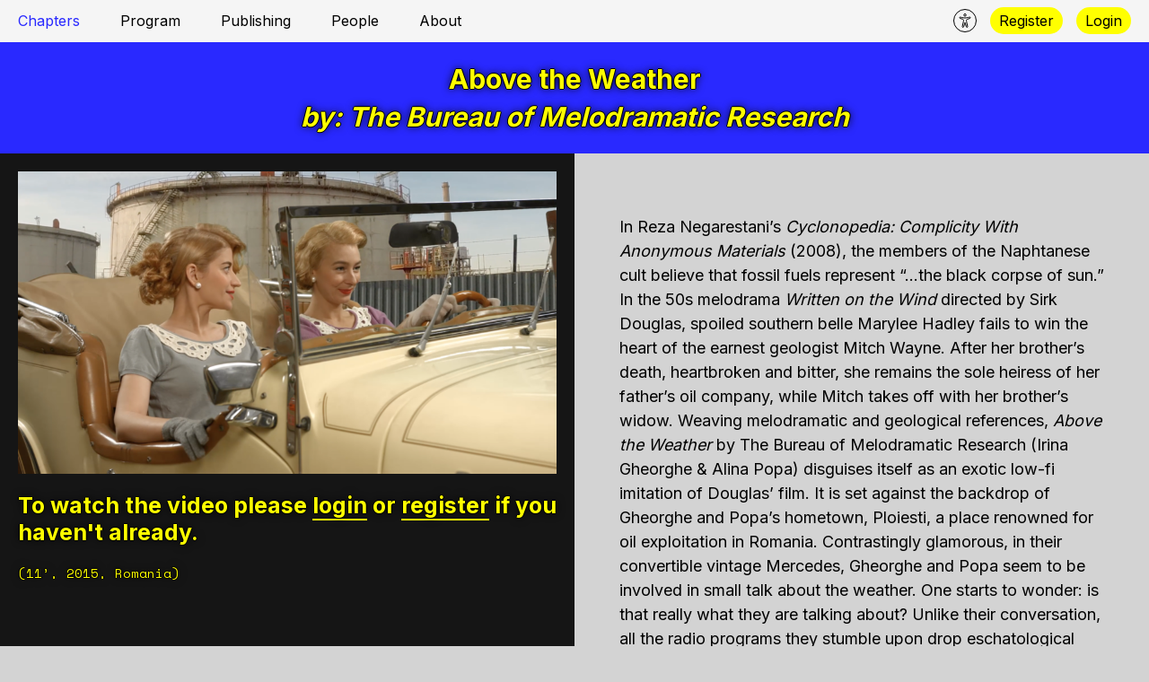

--- FILE ---
content_type: text/html; charset=UTF-8
request_url: https://www.d-est.com/above-the-weather/
body_size: 9956
content:
<!doctype html>
<html lang="en-US" class="no-js">
	<head>
		<meta charset="UTF-8">
		<title>  Above the Weather : D-EST</title>

		<link href="//www.google-analytics.com" rel="dns-prefetch">
        <link href="https://www.d-est.com/wp-content/themes/D-EST-2/img/icons/favicon.ico" rel="shortcut icon">
        <link href="https://www.d-est.com/wp-content/themes/D-EST-2/img/icons/touch.png" rel="apple-touch-icon-precomposed">
        
        <link href="https://fonts.googleapis.com/css?family=Work+Sans" rel="stylesheet">
		
		<link rel="preconnect" href="https://fonts.googleapis.com"> 
		<link rel="preconnect" href="https://fonts.gstatic.com" crossorigin> 
		<link href="https://fonts.googleapis.com/css2?family=EB+Garamond:ital@0;1&family=Inter:wght@400;700&family=Space+Mono&display=swap" rel="stylesheet">

		<meta http-equiv="X-UA-Compatible" content="IE=edge,chrome=1">
		<meta name="viewport" content="width=device-width, initial-scale=1.0">
		<meta name="description" content="A contemporary video art platform">
		
		<!-- if page is content page -->
		
			<meta property="og:url" content="https://www.d-est.com/above-the-weather/" />
			<meta property="og:title" content="Above the Weather" />
			<meta property="og:description" content="In Reza Negarestani’s Cyclonopedia: Complicity With Anonymous Materials (2008), the members of the Naphtanese cult believe that fossil fuels represent “&#8230;the black corpse of sun.” In the 50s melodrama Written on the Wind directed by Sirk Douglas, spoiled southern belle Marylee Hadley fails to win the heart of the earnest geologist Mitch Wayne. After her... Read More" />
			<meta property="og:type" content="article" />
			<meta property="og:image" content="
			https://www.d-est.com/wp-content/uploads/2016/10/Screen-Shot-2016-10-13-at-17.22.28-900x505.png" />
			
		
		<!-- if page is others -->
				
		
		
		

		<meta name='robots' content='max-image-preview:large' />
<script type="text/javascript">
window._wpemojiSettings = {"baseUrl":"https:\/\/s.w.org\/images\/core\/emoji\/14.0.0\/72x72\/","ext":".png","svgUrl":"https:\/\/s.w.org\/images\/core\/emoji\/14.0.0\/svg\/","svgExt":".svg","source":{"concatemoji":"https:\/\/www.d-est.com\/wp-includes\/js\/wp-emoji-release.min.js?ver=6.2.8"}};
/*! This file is auto-generated */
!function(e,a,t){var n,r,o,i=a.createElement("canvas"),p=i.getContext&&i.getContext("2d");function s(e,t){p.clearRect(0,0,i.width,i.height),p.fillText(e,0,0);e=i.toDataURL();return p.clearRect(0,0,i.width,i.height),p.fillText(t,0,0),e===i.toDataURL()}function c(e){var t=a.createElement("script");t.src=e,t.defer=t.type="text/javascript",a.getElementsByTagName("head")[0].appendChild(t)}for(o=Array("flag","emoji"),t.supports={everything:!0,everythingExceptFlag:!0},r=0;r<o.length;r++)t.supports[o[r]]=function(e){if(p&&p.fillText)switch(p.textBaseline="top",p.font="600 32px Arial",e){case"flag":return s("\ud83c\udff3\ufe0f\u200d\u26a7\ufe0f","\ud83c\udff3\ufe0f\u200b\u26a7\ufe0f")?!1:!s("\ud83c\uddfa\ud83c\uddf3","\ud83c\uddfa\u200b\ud83c\uddf3")&&!s("\ud83c\udff4\udb40\udc67\udb40\udc62\udb40\udc65\udb40\udc6e\udb40\udc67\udb40\udc7f","\ud83c\udff4\u200b\udb40\udc67\u200b\udb40\udc62\u200b\udb40\udc65\u200b\udb40\udc6e\u200b\udb40\udc67\u200b\udb40\udc7f");case"emoji":return!s("\ud83e\udef1\ud83c\udffb\u200d\ud83e\udef2\ud83c\udfff","\ud83e\udef1\ud83c\udffb\u200b\ud83e\udef2\ud83c\udfff")}return!1}(o[r]),t.supports.everything=t.supports.everything&&t.supports[o[r]],"flag"!==o[r]&&(t.supports.everythingExceptFlag=t.supports.everythingExceptFlag&&t.supports[o[r]]);t.supports.everythingExceptFlag=t.supports.everythingExceptFlag&&!t.supports.flag,t.DOMReady=!1,t.readyCallback=function(){t.DOMReady=!0},t.supports.everything||(n=function(){t.readyCallback()},a.addEventListener?(a.addEventListener("DOMContentLoaded",n,!1),e.addEventListener("load",n,!1)):(e.attachEvent("onload",n),a.attachEvent("onreadystatechange",function(){"complete"===a.readyState&&t.readyCallback()})),(e=t.source||{}).concatemoji?c(e.concatemoji):e.wpemoji&&e.twemoji&&(c(e.twemoji),c(e.wpemoji)))}(window,document,window._wpemojiSettings);
</script>
<style type="text/css">
img.wp-smiley,
img.emoji {
	display: inline !important;
	border: none !important;
	box-shadow: none !important;
	height: 1em !important;
	width: 1em !important;
	margin: 0 0.07em !important;
	vertical-align: -0.1em !important;
	background: none !important;
	padding: 0 !important;
}
</style>
	<link rel='stylesheet' id='wp-block-library-css' href='https://www.d-est.com/wp-includes/css/dist/block-library/style.min.css?ver=6.2.8' media='all' />
<link rel='stylesheet' id='classic-theme-styles-css' href='https://www.d-est.com/wp-includes/css/classic-themes.min.css?ver=6.2.8' media='all' />
<style id='global-styles-inline-css' type='text/css'>
body{--wp--preset--color--black: #000000;--wp--preset--color--cyan-bluish-gray: #abb8c3;--wp--preset--color--white: #ffffff;--wp--preset--color--pale-pink: #f78da7;--wp--preset--color--vivid-red: #cf2e2e;--wp--preset--color--luminous-vivid-orange: #ff6900;--wp--preset--color--luminous-vivid-amber: #fcb900;--wp--preset--color--light-green-cyan: #7bdcb5;--wp--preset--color--vivid-green-cyan: #00d084;--wp--preset--color--pale-cyan-blue: #8ed1fc;--wp--preset--color--vivid-cyan-blue: #0693e3;--wp--preset--color--vivid-purple: #9b51e0;--wp--preset--gradient--vivid-cyan-blue-to-vivid-purple: linear-gradient(135deg,rgba(6,147,227,1) 0%,rgb(155,81,224) 100%);--wp--preset--gradient--light-green-cyan-to-vivid-green-cyan: linear-gradient(135deg,rgb(122,220,180) 0%,rgb(0,208,130) 100%);--wp--preset--gradient--luminous-vivid-amber-to-luminous-vivid-orange: linear-gradient(135deg,rgba(252,185,0,1) 0%,rgba(255,105,0,1) 100%);--wp--preset--gradient--luminous-vivid-orange-to-vivid-red: linear-gradient(135deg,rgba(255,105,0,1) 0%,rgb(207,46,46) 100%);--wp--preset--gradient--very-light-gray-to-cyan-bluish-gray: linear-gradient(135deg,rgb(238,238,238) 0%,rgb(169,184,195) 100%);--wp--preset--gradient--cool-to-warm-spectrum: linear-gradient(135deg,rgb(74,234,220) 0%,rgb(151,120,209) 20%,rgb(207,42,186) 40%,rgb(238,44,130) 60%,rgb(251,105,98) 80%,rgb(254,248,76) 100%);--wp--preset--gradient--blush-light-purple: linear-gradient(135deg,rgb(255,206,236) 0%,rgb(152,150,240) 100%);--wp--preset--gradient--blush-bordeaux: linear-gradient(135deg,rgb(254,205,165) 0%,rgb(254,45,45) 50%,rgb(107,0,62) 100%);--wp--preset--gradient--luminous-dusk: linear-gradient(135deg,rgb(255,203,112) 0%,rgb(199,81,192) 50%,rgb(65,88,208) 100%);--wp--preset--gradient--pale-ocean: linear-gradient(135deg,rgb(255,245,203) 0%,rgb(182,227,212) 50%,rgb(51,167,181) 100%);--wp--preset--gradient--electric-grass: linear-gradient(135deg,rgb(202,248,128) 0%,rgb(113,206,126) 100%);--wp--preset--gradient--midnight: linear-gradient(135deg,rgb(2,3,129) 0%,rgb(40,116,252) 100%);--wp--preset--duotone--dark-grayscale: url('#wp-duotone-dark-grayscale');--wp--preset--duotone--grayscale: url('#wp-duotone-grayscale');--wp--preset--duotone--purple-yellow: url('#wp-duotone-purple-yellow');--wp--preset--duotone--blue-red: url('#wp-duotone-blue-red');--wp--preset--duotone--midnight: url('#wp-duotone-midnight');--wp--preset--duotone--magenta-yellow: url('#wp-duotone-magenta-yellow');--wp--preset--duotone--purple-green: url('#wp-duotone-purple-green');--wp--preset--duotone--blue-orange: url('#wp-duotone-blue-orange');--wp--preset--font-size--small: 13px;--wp--preset--font-size--medium: 20px;--wp--preset--font-size--large: 36px;--wp--preset--font-size--x-large: 42px;--wp--preset--spacing--20: 0.44rem;--wp--preset--spacing--30: 0.67rem;--wp--preset--spacing--40: 1rem;--wp--preset--spacing--50: 1.5rem;--wp--preset--spacing--60: 2.25rem;--wp--preset--spacing--70: 3.38rem;--wp--preset--spacing--80: 5.06rem;--wp--preset--shadow--natural: 6px 6px 9px rgba(0, 0, 0, 0.2);--wp--preset--shadow--deep: 12px 12px 50px rgba(0, 0, 0, 0.4);--wp--preset--shadow--sharp: 6px 6px 0px rgba(0, 0, 0, 0.2);--wp--preset--shadow--outlined: 6px 6px 0px -3px rgba(255, 255, 255, 1), 6px 6px rgba(0, 0, 0, 1);--wp--preset--shadow--crisp: 6px 6px 0px rgba(0, 0, 0, 1);}:where(.is-layout-flex){gap: 0.5em;}body .is-layout-flow > .alignleft{float: left;margin-inline-start: 0;margin-inline-end: 2em;}body .is-layout-flow > .alignright{float: right;margin-inline-start: 2em;margin-inline-end: 0;}body .is-layout-flow > .aligncenter{margin-left: auto !important;margin-right: auto !important;}body .is-layout-constrained > .alignleft{float: left;margin-inline-start: 0;margin-inline-end: 2em;}body .is-layout-constrained > .alignright{float: right;margin-inline-start: 2em;margin-inline-end: 0;}body .is-layout-constrained > .aligncenter{margin-left: auto !important;margin-right: auto !important;}body .is-layout-constrained > :where(:not(.alignleft):not(.alignright):not(.alignfull)){max-width: var(--wp--style--global--content-size);margin-left: auto !important;margin-right: auto !important;}body .is-layout-constrained > .alignwide{max-width: var(--wp--style--global--wide-size);}body .is-layout-flex{display: flex;}body .is-layout-flex{flex-wrap: wrap;align-items: center;}body .is-layout-flex > *{margin: 0;}:where(.wp-block-columns.is-layout-flex){gap: 2em;}.has-black-color{color: var(--wp--preset--color--black) !important;}.has-cyan-bluish-gray-color{color: var(--wp--preset--color--cyan-bluish-gray) !important;}.has-white-color{color: var(--wp--preset--color--white) !important;}.has-pale-pink-color{color: var(--wp--preset--color--pale-pink) !important;}.has-vivid-red-color{color: var(--wp--preset--color--vivid-red) !important;}.has-luminous-vivid-orange-color{color: var(--wp--preset--color--luminous-vivid-orange) !important;}.has-luminous-vivid-amber-color{color: var(--wp--preset--color--luminous-vivid-amber) !important;}.has-light-green-cyan-color{color: var(--wp--preset--color--light-green-cyan) !important;}.has-vivid-green-cyan-color{color: var(--wp--preset--color--vivid-green-cyan) !important;}.has-pale-cyan-blue-color{color: var(--wp--preset--color--pale-cyan-blue) !important;}.has-vivid-cyan-blue-color{color: var(--wp--preset--color--vivid-cyan-blue) !important;}.has-vivid-purple-color{color: var(--wp--preset--color--vivid-purple) !important;}.has-black-background-color{background-color: var(--wp--preset--color--black) !important;}.has-cyan-bluish-gray-background-color{background-color: var(--wp--preset--color--cyan-bluish-gray) !important;}.has-white-background-color{background-color: var(--wp--preset--color--white) !important;}.has-pale-pink-background-color{background-color: var(--wp--preset--color--pale-pink) !important;}.has-vivid-red-background-color{background-color: var(--wp--preset--color--vivid-red) !important;}.has-luminous-vivid-orange-background-color{background-color: var(--wp--preset--color--luminous-vivid-orange) !important;}.has-luminous-vivid-amber-background-color{background-color: var(--wp--preset--color--luminous-vivid-amber) !important;}.has-light-green-cyan-background-color{background-color: var(--wp--preset--color--light-green-cyan) !important;}.has-vivid-green-cyan-background-color{background-color: var(--wp--preset--color--vivid-green-cyan) !important;}.has-pale-cyan-blue-background-color{background-color: var(--wp--preset--color--pale-cyan-blue) !important;}.has-vivid-cyan-blue-background-color{background-color: var(--wp--preset--color--vivid-cyan-blue) !important;}.has-vivid-purple-background-color{background-color: var(--wp--preset--color--vivid-purple) !important;}.has-black-border-color{border-color: var(--wp--preset--color--black) !important;}.has-cyan-bluish-gray-border-color{border-color: var(--wp--preset--color--cyan-bluish-gray) !important;}.has-white-border-color{border-color: var(--wp--preset--color--white) !important;}.has-pale-pink-border-color{border-color: var(--wp--preset--color--pale-pink) !important;}.has-vivid-red-border-color{border-color: var(--wp--preset--color--vivid-red) !important;}.has-luminous-vivid-orange-border-color{border-color: var(--wp--preset--color--luminous-vivid-orange) !important;}.has-luminous-vivid-amber-border-color{border-color: var(--wp--preset--color--luminous-vivid-amber) !important;}.has-light-green-cyan-border-color{border-color: var(--wp--preset--color--light-green-cyan) !important;}.has-vivid-green-cyan-border-color{border-color: var(--wp--preset--color--vivid-green-cyan) !important;}.has-pale-cyan-blue-border-color{border-color: var(--wp--preset--color--pale-cyan-blue) !important;}.has-vivid-cyan-blue-border-color{border-color: var(--wp--preset--color--vivid-cyan-blue) !important;}.has-vivid-purple-border-color{border-color: var(--wp--preset--color--vivid-purple) !important;}.has-vivid-cyan-blue-to-vivid-purple-gradient-background{background: var(--wp--preset--gradient--vivid-cyan-blue-to-vivid-purple) !important;}.has-light-green-cyan-to-vivid-green-cyan-gradient-background{background: var(--wp--preset--gradient--light-green-cyan-to-vivid-green-cyan) !important;}.has-luminous-vivid-amber-to-luminous-vivid-orange-gradient-background{background: var(--wp--preset--gradient--luminous-vivid-amber-to-luminous-vivid-orange) !important;}.has-luminous-vivid-orange-to-vivid-red-gradient-background{background: var(--wp--preset--gradient--luminous-vivid-orange-to-vivid-red) !important;}.has-very-light-gray-to-cyan-bluish-gray-gradient-background{background: var(--wp--preset--gradient--very-light-gray-to-cyan-bluish-gray) !important;}.has-cool-to-warm-spectrum-gradient-background{background: var(--wp--preset--gradient--cool-to-warm-spectrum) !important;}.has-blush-light-purple-gradient-background{background: var(--wp--preset--gradient--blush-light-purple) !important;}.has-blush-bordeaux-gradient-background{background: var(--wp--preset--gradient--blush-bordeaux) !important;}.has-luminous-dusk-gradient-background{background: var(--wp--preset--gradient--luminous-dusk) !important;}.has-pale-ocean-gradient-background{background: var(--wp--preset--gradient--pale-ocean) !important;}.has-electric-grass-gradient-background{background: var(--wp--preset--gradient--electric-grass) !important;}.has-midnight-gradient-background{background: var(--wp--preset--gradient--midnight) !important;}.has-small-font-size{font-size: var(--wp--preset--font-size--small) !important;}.has-medium-font-size{font-size: var(--wp--preset--font-size--medium) !important;}.has-large-font-size{font-size: var(--wp--preset--font-size--large) !important;}.has-x-large-font-size{font-size: var(--wp--preset--font-size--x-large) !important;}
.wp-block-navigation a:where(:not(.wp-element-button)){color: inherit;}
:where(.wp-block-columns.is-layout-flex){gap: 2em;}
.wp-block-pullquote{font-size: 1.5em;line-height: 1.6;}
</style>
<link rel='stylesheet' id='normalize-css' href='https://www.d-est.com/wp-content/themes/D-EST-2/normalize.css?ver=1.0' media='all' />
<link rel='stylesheet' id='flexslider-css' href='https://www.d-est.com/wp-content/themes/D-EST-2/flexslider.css?ver=1.0' media='all' />
<link rel='stylesheet' id='html5blank-css' href='https://www.d-est.com/wp-content/themes/D-EST-2/style.css?ver=1.0' media='all' />
<script type='text/javascript' src='https://www.d-est.com/wp-content/themes/D-EST-2/js/lib/conditionizr-4.3.0.min.js?ver=4.3.0' id='conditionizr-js'></script>
<script type='text/javascript' src='https://www.d-est.com/wp-content/themes/D-EST-2/js/lib/modernizr-2.7.1.min.js?ver=2.7.1' id='modernizr-js'></script>
<script type='text/javascript' src='https://www.d-est.com/wp-includes/js/jquery/jquery.min.js?ver=3.6.4' id='jquery-core-js'></script>
<script type='text/javascript' src='https://www.d-est.com/wp-includes/js/jquery/jquery-migrate.min.js?ver=3.4.0' id='jquery-migrate-js'></script>
<script type='text/javascript' src='https://www.d-est.com/wp-content/themes/D-EST-2/js/jquery.flexslider-min.js?ver=1.0.0' id='flexslider-js'></script>
<script type='text/javascript' src='https://www.d-est.com/wp-content/themes/D-EST-2/js/scripts.js?ver=1.0.0' id='html5blankscripts-js'></script>
<link rel="https://api.w.org/" href="https://www.d-est.com/wp-json/" /><link rel="alternate" type="application/json" href="https://www.d-est.com/wp-json/wp/v2/posts/180" /><link rel="alternate" type="application/json+oembed" href="https://www.d-est.com/wp-json/oembed/1.0/embed?url=https%3A%2F%2Fwww.d-est.com%2Fabove-the-weather%2F" />
<link rel="alternate" type="text/xml+oembed" href="https://www.d-est.com/wp-json/oembed/1.0/embed?url=https%3A%2F%2Fwww.d-est.com%2Fabove-the-weather%2F&#038;format=xml" />
		<script>
        // conditionizr.com
        // configure environment tests
        conditionizr.config({
            assets: 'https://www.d-est.com/wp-content/themes/D-EST-2',
            tests: {}
        });
        </script>

	</head>
	<body>

		<!-- wrapper -->
		<div class="wrapper">

			<header class="header sans" role="banner">
											
					
						<div id="menu">
							<nav class="nav" role="navigation">
								
								<a class="menu-button">
									<div class="menu-bars">
										<span></span>
										<span></span>
										<span></span>
										<span></span>
									</div>
								</a>
								
								<div class="login-out">
									<div class="accessibility-wrapper">
										<a class="accessibility-link" href="#" aria-label="Accecability menu"><span class="icon icon-silver"><svg version="1.1" id="Layer_1" xmlns="http://www.w3.org/2000/svg" xmlns:xlink="http://www.w3.org/1999/xlink" x="0px" y="0px"
												 viewBox="0 0 512 512" style="enable-background:new 0 0 512 512;" xml:space="preserve">
											<style type="text/css">
												.st0{fill:none;stroke:#000000;stroke-width:32;stroke-linejoin:round;}
											</style><title>Accessibility</title>
											<circle class="st0" cx="256" cy="56" r="40"/>
											<path class="st0" d="M204.2,274.4c2.9-18.1,4.2-35.5-0.5-47.6c-4-10.4-12.7-16.2-23.2-20.1L88,176.8c-12-4-23.2-10.7-24-23.9
												c-1-17,14-28,29-24c0,0,88,31.1,163,31.1s162-31,162-31c18-5,30,9,30,23.8c0,14.2-11,19.2-24,23.9l-88,31.9c-8,3-21,9-26,18.2
												c-6,10.8-5,29.5-2.1,47.6l5.9,29.6l37.4,163.9c2.8,13.1-6.3,25.4-19.4,27.7s-23.8-6.6-27.7-19.4l-37.6-115.9
												c-1.8-5.6-3.4-11.2-4.8-16.9L256,320l-5.3,21.6c-1.7,6.9-3.6,13.7-5.8,20.5l-36.9,114c-4,12.9-14.5,21.8-27.6,19.5
												S158,480,160.9,467.9l37.4-163.8L204.2,274.4z"/>
											</svg></span></a>
										<!-- ACCESABILITY -->
<div class="accessibility-links">
	<ul>
		<li><a class="contrast-button" href="#"><span class="icon"><svg xmlns="http://www.w3.org/2000/svg" class="ionicon" viewBox="0 0 512 512"><title>Contrast</title><path d="M256 32A224 224 0 0097.61 414.39 224 224 0 10414.39 97.61 222.53 222.53 0 00256 32zM64 256c0-105.87 86.13-192 192-192v384c-105.87 0-192-86.13-192-192z"/></svg></span>Contrast</a></li>
	</ul>
</div>									</div>
									
									
									 										<a class="register-link yellow-bubble" href="/register">Register</a>
									 	<a class="login-link yellow-bubble" href="/login">Login</a>
									 								</div>
								
								<ul><li id="menu-item-1739" class="menu-item menu-item-type-custom menu-item-object-custom menu-item-1739 current-menu-item"><a href="/">Chapters</a></li>
<li id="menu-item-1737" class="menu-item menu-item-type-custom menu-item-object-custom menu-item-1737"><a href="/program">Program</a></li>
<li id="menu-item-1738" class="menu-item menu-item-type-custom menu-item-object-custom menu-item-1738"><a href="/publishing">Publishing</a></li>
<li id="menu-item-1731" class="menu-item menu-item-type-post_type menu-item-object-page menu-item-1731"><a href="https://www.d-est.com/people/">People</a></li>
<li id="menu-item-1727" class="menu-item menu-item-type-post_type menu-item-object-page menu-item-1727"><a href="https://www.d-est.com/about/">About</a></li>
</ul>								
															</nav>
							
						</div>

   										
			</header>
	<main role="main">
		<section>
							
				<div class="blue-bg text-shadow padding-20 center" id="film-title">
					<h1>Above the Weather</h1>
					<h1 class="italics">by: The Bureau of Melodramatic Research</h1>
				</div>
				
				<section class="content">
					<div class="content-left black-bg">
						<div class="content-left-inner padding-20">
															<!-- IF NOT LOGGED IN -->
								<div class="single-film-wrapper single-film-private text-shadow">
									<div class="thumb">
																					<img src="https://www.d-est.com/wp-content/uploads/2016/10/Screen-Shot-2016-10-13-at-17.22.28-900x505.png" class="attachment-medium size-medium wp-post-image" alt="" decoding="async" srcset="https://www.d-est.com/wp-content/uploads/2016/10/Screen-Shot-2016-10-13-at-17.22.28-900x505.png 900w, https://www.d-est.com/wp-content/uploads/2016/10/Screen-Shot-2016-10-13-at-17.22.28-1440x808.png 1440w, https://www.d-est.com/wp-content/uploads/2016/10/Screen-Shot-2016-10-13-at-17.22.28-768x431.png 768w, https://www.d-est.com/wp-content/uploads/2016/10/Screen-Shot-2016-10-13-at-17.22.28-1536x862.png 1536w, https://www.d-est.com/wp-content/uploads/2016/10/Screen-Shot-2016-10-13-at-17.22.28-2048x1149.png 2048w, https://www.d-est.com/wp-content/uploads/2016/10/Screen-Shot-2016-10-13-at-17.22.28-600x337.png 600w" sizes="(max-width: 900px) 100vw, 900px" />																			</div>
																	
									<h2>To watch the video please <a class="login-link" href="/login">login</a> or <a href="/register">register</a> if you haven't already.</h2>
								</div>
							 
							
																						<div class="mono text-shadow small-type">(11’, 2015, Romania)</div>
													</div>
					</div>		
								
					<div class="content-right">
						<div class="single-film-text padding-50">
							<p>In Reza Negarestani’s <i>Cyclonopedia: Complicity With Anonymous Materials</i> (2008), the members of the Naphtanese cult believe that fossil fuels represent “&#8230;the black corpse of sun.” In the 50s melodrama <i>Written on the Wind</i> directed by Sirk Douglas, spoiled southern belle Marylee Hadley fails to win the heart of the earnest geologist Mitch Wayne. After her brother’s death, heartbroken and bitter, she remains the sole heiress of her father’s oil company, while Mitch takes off with her brother’s widow. Weaving melodramatic and geological references, <i>Above the Weather</i> by The Bureau of Melodramatic Research (Irina Gheorghe &amp; Alina Popa) disguises itself as an exotic low-fi imitation of Douglas’ film. It is set against the backdrop of Gheorghe and Popa’s hometown, Ploiesti, a place renowned for oil exploitation in Romania. Contrastingly glamorous, in their convertible vintage Mercedes, Gheorghe and Popa seem to be involved in small talk about the weather. One starts to wonder: is that really what they are talking about? Unlike their conversation, all the radio programs they stumble upon drop eschatological references. As we sink deeper into the work, the two artists renounce their socialite masks and break into a deep, dark Turkish song. It is the 1980s Eurovision hit <i>Pet’r Oil</i>, an anthem about the pervading influence of oil. And thus, we come to realize that their small talk about the changing weather may in fact be about climate change, and, as their song suggests, about humanity’s fatidic dependence on fossil fuels. Artists Alina Popa and Irina Gheorghe are experts of false appearances, imitations and masquerade. One of the most important tropes in their work is in fact the mystical image of the Eastern European woman. Through strategies such as playacting, faltering accents and amplification, they challenge clichés and stereotypes associated with the Eastern European woman as superficial, politically disengaged and submissive. Consequently, what seems to be a poor copy is actually a reenacted myth and the random small talk delivers a corrupted prophecy.</p>
						</div>
																			<div class="single-film-bio padding-50">
								<p><p>Irina Gheorghe and Alina Popa founded <b>The Bureau of Melodramatic Research</b> in 2009 as an independent institution investigating the affective modulations of contemporary politics and the emotional performance of labour in the new economy. As special agents of <i>The Bureau</i>, their explorations gradually extended to the intricate workings of passions that connect humans to a nonhuman world. Their most recent project is a performance and film trilogy taking the form of instructional shows also performed as live sessions, reflecting affects of the current economy of moods. Their work was shown at Guandong Times Museum, Guangzhou (2016), WING, Hong Kong (2016), MNAC, Bucharest (2015), BAK, Utrecht (2013), mumok Vienna (2013), DEPO Istanbul (2013), Ujazdowsky Castle, Warsaw (2013), message salon, Zurich (2011), Centre for Visual Introspection, Bucharest (2011).</p>
</p>
							</div>
												
						<!-- SLIDESHOW -->
						<!-- The lightbox is here to be outside of the position 'sticky' element. -->
						<div class="lightbox">
							<div class="lightbox-content">
								<a class="lightbox-close" href="#">Close</a>
								<div class="flexslider">
																	</div>
							</div>
						</div>
						
					</div>
				</section>
			
						
					
		</section>
		
		
		
		<!-- Navigation -->
		<div class="film-nav blue-bg text-shadow columns padding-20">
			<div class="film-nav-prev single-column">
				<div class="big-type"><a href="https://www.d-est.com/rodopska-beyonce-autoethnography-ii/" rel="prev">&larr; Previous Video</a></div>
			</div>
			
			<div class="film-nav-next single-column">
				<div class="big-type"><a href="https://www.d-est.com/exile-exotic/" rel="next">Next Video &rarr;</a></div>
			</div>
			<br class="clear">
		</div>
		
		
		
					<section class="related">
				<div class="blue-bg text-shadow padding-20">
											
						<h1 class="center">
							Other videos within the chapter 
							<a href="https://www.d-est.com/category/cycle-1/prolog/">
								<i>"D’EST Prolog: O’ Mystical East and West"</i>
							</a>:
						</h1>
									</div>
				
				
				<ul class="screening-list black-bg">
			   								<li class="screening-item">
						<a href="https://www.d-est.com/exile-exotic/">
							<div class="screening-thumb-wrapper">
								<div class="screening-list-item-action">
																			<span class="mono text-shadow">[PLAY]</span>
																	</div>
								<div class="screening-list-item-title text-shadow center">
									<h2 class="italics">Exile Exotic</h2>
																			<span class="medium-type">Sasha Litvintseva</span>
																	</div>
								
								
								<div class="screening-list-item-thumb">
																			<img src="https://www.d-est.com/wp-content/uploads/2016/10/Screen-Shot-2016-10-13-at-17.17.45-900x675.png" class="attachment-img_3-4 size-img_3-4 wp-post-image" alt="" decoding="async" loading="lazy" />																	</div>
							</div>
						</a>
					
				
			        
											<li class="screening-item">
						<a href="https://www.d-est.com/rodopska-beyonce-autoethnography-ii/">
							<div class="screening-thumb-wrapper">
								<div class="screening-list-item-action">
																			<span class="mono text-shadow">[PLAY]</span>
																	</div>
								<div class="screening-list-item-title text-shadow center">
									<h2 class="italics">Rodopska Beyonce (Autoethnography II)</h2>
																			<span class="medium-type">Gery Georgieva</span>
																	</div>
								
								
								<div class="screening-list-item-thumb">
																			<img src="https://www.d-est.com/wp-content/uploads/2016/10/Screen-Shot-2016-10-13-at-17.28.19-900x675.png" class="attachment-img_3-4 size-img_3-4 wp-post-image" alt="" decoding="async" loading="lazy" />																	</div>
							</div>
						</a>
					
				
			        
											<li class="screening-item">
						<a href="https://www.d-est.com/wish-lament/">
							<div class="screening-thumb-wrapper">
								<div class="screening-list-item-action">
																			<span class="mono text-shadow">[PLAY]</span>
																	</div>
								<div class="screening-list-item-title text-shadow center">
									<h2 class="italics">Wish Lament</h2>
																			<span class="medium-type">Anca Munteanu Rimnic</span>
																	</div>
								
								
								<div class="screening-list-item-thumb">
																			<img src="https://www.d-est.com/wp-content/uploads/2016/10/Screen-Shot-2016-10-13-at-17.30.47-900x675.png" class="attachment-img_3-4 size-img_3-4 wp-post-image" alt="" decoding="async" loading="lazy" />																	</div>
							</div>
						</a>
					
				
			        
											<li class="screening-item">
						<a href="https://www.d-est.com/miss-piranda/">
							<div class="screening-thumb-wrapper">
								<div class="screening-list-item-action">
																			<span class="mono text-shadow">[PLAY]</span>
																	</div>
								<div class="screening-list-item-title text-shadow center">
									<h2 class="italics">Miss Piranda</h2>
																			<span class="medium-type">Ivana Mladenović</span>
																	</div>
								
								
								<div class="screening-list-item-thumb">
																			<img src="https://www.d-est.com/wp-content/uploads/2016/10/Screen-Shot-2016-10-14-at-15.27.10-900x675.png" class="attachment-img_3-4 size-img_3-4 wp-post-image" alt="" decoding="async" loading="lazy" />																	</div>
							</div>
						</a>
					
				
			        
											<li class="screening-item">
						<a href="https://www.d-est.com/body-experience-knowledge/">
							<div class="screening-thumb-wrapper">
								<div class="screening-list-item-action">
																			<span class="mono text-shadow">[PLAY]</span>
																	</div>
								<div class="screening-list-item-title text-shadow center">
									<h2 class="italics">Body Experience Knowledge</h2>
																			<span class="medium-type">Ioana Cojocariu</span>
																	</div>
								
								
								<div class="screening-list-item-thumb">
																			<img src="https://www.d-est.com/wp-content/uploads/2016/10/Screen-Shot-2016-10-13-at-17.39.37-900x675.png" class="attachment-img_3-4 size-img_3-4 wp-post-image" alt="" decoding="async" loading="lazy" />																	</div>
							</div>
						</a>
					
				
			        
											<li class="screening-item">
						<a href="https://www.d-est.com/reliable-relationships/">
							<div class="screening-thumb-wrapper">
								<div class="screening-list-item-action">
																			<span class="mono text-shadow">[PLAY]</span>
																	</div>
								<div class="screening-list-item-title text-shadow center">
									<h2 class="italics">Reliable Relationships</h2>
																			<span class="medium-type">Barbora Kleinhamplová, filmed by Kristýna Bartošová</span>
																	</div>
								
								
								<div class="screening-list-item-thumb">
																			<img src="https://www.d-est.com/wp-content/uploads/2016/10/Screen-Shot-2016-10-13-at-17.37.18-900x675.png" class="attachment-img_3-4 size-img_3-4 wp-post-image" alt="" decoding="async" loading="lazy" />																	</div>
							</div>
						</a>
					
				
			        
											<li class="screening-item">
						<a href="https://www.d-est.com/film-postale/">
							<div class="screening-thumb-wrapper">
								<div class="screening-list-item-action">
																			<span class="mono text-shadow">[PLAY]</span>
																	</div>
								<div class="screening-list-item-title text-shadow center">
									<h2 class="italics">Film Postale</h2>
																			<span class="medium-type">Irina Botea Bucan & Nicu Ilfoveanu</span>
																	</div>
								
								
								<div class="screening-list-item-thumb">
																			<img src="https://www.d-est.com/wp-content/uploads/2016/10/Screen-Shot-2016-10-13-at-17.13.03-900x675.png" class="attachment-img_3-4 size-img_3-4 wp-post-image" alt="" decoding="async" loading="lazy" />																	</div>
							</div>
						</a>
					
				
			        
											<li class="screening-item">
						<a href="https://www.d-est.com/the-cabbage-process/">
							<div class="screening-thumb-wrapper">
								<div class="screening-list-item-action">
																			<span class="mono text-shadow">[PLAY]</span>
																	</div>
								<div class="screening-list-item-title text-shadow center">
									<h2 class="italics">The Cabbage Process</h2>
																			<span class="medium-type">Alexandra Croitoru</span>
																	</div>
								
								
								<div class="screening-list-item-thumb">
																			<img src="https://www.d-est.com/wp-content/uploads/2016/10/Screen-Shot-2016-10-13-at-17.44.06-900x675.png" class="attachment-img_3-4 size-img_3-4 wp-post-image" alt="" decoding="async" loading="lazy" />																	</div>
							</div>
						</a>
					
				
			        
											<li class="screening-item">
						<a href="https://www.d-est.com/non-consensual-act/">
							<div class="screening-thumb-wrapper">
								<div class="screening-list-item-action">
																			<span class="mono text-shadow">[PLAY]</span>
																	</div>
								<div class="screening-list-item-title text-shadow center">
									<h2 class="italics">Non-Consensual Act</h2>
																			<span class="medium-type">Goshka Macuga</span>
																	</div>
								
								
								<div class="screening-list-item-thumb">
																			<img src="https://www.d-est.com/wp-content/uploads/2016/10/Screen-Shot-2016-10-13-at-17.41.53-900x675.png" class="attachment-img_3-4 size-img_3-4 wp-post-image" alt="" decoding="async" loading="lazy" />																	</div>
							</div>
						</a>
					
				
			        
											<li class="screening-item">
						<a href="https://www.d-est.com/porn-video/">
							<div class="screening-thumb-wrapper">
								<div class="screening-list-item-action">
																			<span class="mono text-shadow">[PLAY]</span>
																	</div>
								<div class="screening-list-item-title text-shadow center">
									<h2 class="italics">Porn Video</h2>
																			<span class="medium-type">Anetta Mona Chisa & Lucia Tkáčová</span>
																	</div>
								
								
								<div class="screening-list-item-thumb">
																			<img src="https://www.d-est.com/wp-content/uploads/2016/10/Screen-Shot-2016-10-13-at-17.35.01-900x675.png" class="attachment-img_3-4 size-img_3-4 wp-post-image" alt="" decoding="async" loading="lazy" />																	</div>
							</div>
						</a>
					
				
			        
											<li class="screening-item">
						<a href="https://www.d-est.com/forbidden-love/">
							<div class="screening-thumb-wrapper">
								<div class="screening-list-item-action">
																			<span class="mono text-shadow">[PLAY]</span>
																	</div>
								<div class="screening-list-item-title text-shadow center">
									<h2 class="italics">Forbidden Love</h2>
																			<span class="medium-type">Larisa Crunțeanu</span>
																	</div>
								
								
								<div class="screening-list-item-thumb">
																			<img src="https://www.d-est.com/wp-content/uploads/2016/10/Screen-Shot-2016-10-13-at-17.33.19-900x675.png" class="attachment-img_3-4 size-img_3-4 wp-post-image" alt="" decoding="async" loading="lazy" srcset="https://www.d-est.com/wp-content/uploads/2016/10/Screen-Shot-2016-10-13-at-17.33.19-900x675.png 900w, https://www.d-est.com/wp-content/uploads/2016/10/Screen-Shot-2016-10-13-at-17.33.19-1202x900.png 1202w, https://www.d-est.com/wp-content/uploads/2016/10/Screen-Shot-2016-10-13-at-17.33.19-768x575.png 768w, https://www.d-est.com/wp-content/uploads/2016/10/Screen-Shot-2016-10-13-at-17.33.19-1536x1150.png 1536w, https://www.d-est.com/wp-content/uploads/2016/10/Screen-Shot-2016-10-13-at-17.33.19-2048x1533.png 2048w, https://www.d-est.com/wp-content/uploads/2016/10/Screen-Shot-2016-10-13-at-17.33.19-600x449.png 600w" sizes="(max-width: 900px) 100vw, 900px" />																	</div>
							</div>
						</a>
					
				
			        
								    </ul>
			    			</section>
				
	</main>

			
			<!-- footer -->
			<footer class="footer" role="contentinfo">
				
				<div class="footer-content">
					
					<div class="newsletter blue-bg text-shadow">
						<a class="big-type" href="http://eepurl.com/cj9rm1" target="_blank">❤ Subscribe to our newsletter</a>
					</div>
				
					<div class="imprint mono small-type blue-bg text-shadow">
						<div class="columns padding-20">
							<div class="single-column" id="column-1">
								[CONTACT]
								<p>DISTRICT Berlin<br />
Bessemerstr. 2-14, 12103 Berlin<br />
Mail: <a href="mailto:info@d-est.com">info@d-est.com</a></p>
<p>Phone: +49 30 475 95 605<br />
Mobile: +49 177 3347970</p>
<p>Curators: Ulrike Gerhardt and Suza Husse</p>
							</div>
							
							<div class="single-column" id="column-2">
								[PAGES]<br>
								<ul id="menu-footer" class="menu"><li id="menu-item-1742" class="menu-item menu-item-type-post_type menu-item-object-page menu-item-privacy-policy menu-item-1742"><a rel="privacy-policy" href="https://www.d-est.com/privacy-policy/">Privacy Policy</a></li>
<li id="menu-item-1785" class="menu-item menu-item-type-post_type menu-item-object-page menu-item-1785"><a href="https://www.d-est.com/program-2/">Program</a></li>
<li id="menu-item-1786" class="menu-item menu-item-type-post_type menu-item-object-page menu-item-1786"><a href="https://www.d-est.com/recover-password/">Recover Password</a></li>
</ul>							</div>
							
							<div class="double-column" id="column-3">
								[IMPRINT]
								<p>The Senate Chancellery Berlin – Department of Culture, The Romanian Cultural Institute, and the Administration of the National Cultural Fund (AFCN) cannot be held responsible for the content of this material. These are entirely the responsibilities of the grant beneficiary. Unless otherwise stated, the copyrights of the photos/videos are owned by the respective artist(s) or her/his/their legal successor(s).</p>
<p>The content, design, and structure of the website www.d-est.com are protected by copyright. The information, texts, graphics, photographs, videos, and sound contained therein are exclusively intended for private, individual use and may not be reproduced and used for other purposes without the written consent of the <em>D’EST</em> staff.</p>
<p>By employing our website, users agree to our terms of use. Please have a look at our use policy <a href="http://www.d-est.com/policy/">here</a>.</p>
							</div>
						</div>
						<div class="credit padding-20">
							<p>Design and code: <a href="https://modem.studio">Modem Studio</a></p>
						</div>
					</div>
						
											<div class="sponsors padding-20 small-type mono text-shadow">
							[Partners]
							<ul class="sponsor-list">
																	<li class="sponsor">
								        <a href="https://www.rosalux.de" target="_blank">
									        <img src="https://www.d-est.com/wp-content/uploads/2021/11/rosa-luxemburg-15.svg" width="150" height="">
								        </a>
							    									<li class="sponsor">
								        <a href="http://icr.ro" target="_blank">
									        <img src="https://www.d-est.com/wp-content/uploads/2018/02/rci.svg" width="150" height="">
								        </a>
							    									<li class="sponsor">
								        <a href="http://www.afcn.ro" target="_blank">
									        <img src="https://www.d-est.com/wp-content/uploads/2018/02/afcn.svg" width="150" height="">
								        </a>
							    									<li class="sponsor">
								        <a href="http://atelier35.eu" target="_blank">
									        <img src="https://www.d-est.com/wp-content/uploads/2018/02/atelier-35.svg" width="150" height="">
								        </a>
							    									<li class="sponsor">
								        <a href="http://www.mmoma.ru/en/" target="_blank">
									        <img src="https://www.d-est.com/wp-content/uploads/2018/02/mmoma.svg" width="150" height="">
								        </a>
							    									<li class="sponsor">
								        <a href="https://www.goethe.de/ins/ru/de/index.html" target="_blank">
									        <img src="https://www.d-est.com/wp-content/uploads/2018/02/goethe.svg" width="150" height="">
								        </a>
							    									<li class="sponsor">
								        <a href="http://www.arsenal.art.pl/" target="_blank">
									        <img src="https://www.d-est.com/wp-content/uploads/2018/02/arsenat.svg" width="150" height="">
								        </a>
							    									<li class="sponsor">
								        <a href="http://www.kunstverein-duesseldorf.de/" target="_blank">
									        <img src="https://www.d-est.com/wp-content/uploads/2018/02/kunstverein.svg" width="150" height="">
								        </a>
							    									<li class="sponsor">
								        <a href="http://district-berlin.com" target="_blank">
									        <img src="https://www.d-est.com/wp-content/uploads/2018/02/district.svg" width="150" height="">
								        </a>
							    									<li class="sponsor">
								        <a href="https://www.berlin.de/sen/kultur/en/" target="_blank">
									        <img src="https://www.d-est.com/wp-content/uploads/2023/06/berlin-2-17.svg" width="150" height="">
								        </a>
							    									<li class="sponsor">
								        <a href="http://www.nbk.org/en/" target="_blank">
									        <img src="https://www.d-est.com/wp-content/uploads/2018/02/nbk.svg" width="150" height="">
								        </a>
							    									<li class="sponsor">
								        <a href="http://wrocenter.pl/en/" target="_blank">
									        <img src="https://www.d-est.com/wp-content/uploads/2018/03/wro_logo_positive_Dest_Colours.svg" width="150" height="">
								        </a>
							    									<li class="sponsor">
								        <a href="http://revistaarta.ro" target="_blank">
									        <img src="https://www.d-est.com/wp-content/uploads/2018/04/revista.svg" width="150" height="">
								        </a>
							    									<li class="sponsor">
								        <a href="http://www.filmwerkstatt-duesseldorf.de" target="_blank">
									        <img src="https://www.d-est.com/wp-content/uploads/2018/04/filmwerkstatt-duesseldorf.svg" width="150" height="">
								        </a>
							    									<li class="sponsor">
								        <a href="http://aroundart.org" target="_blank">
									        <img src="https://www.d-est.com/wp-content/uploads/2018/05/aroundart-10.svg" width="150" height="">
								        </a>
							    									<li class="sponsor">
								        <a href="http://temporaryartreview.com" target="_blank">
									        <img src="https://www.d-est.com/wp-content/uploads/2018/05/temporary-11.svg" width="150" height="">
								        </a>
							    									<li class="sponsor">
								        <a href="https://pawilon.org" target="_blank">
									        <img src="https://www.d-est.com/wp-content/uploads/2018/10/pawilon-14.svg" width="150" height="">
								        </a>
							    									<li class="sponsor">
								        <a href="https://schlossbiesdorf.de" target="_blank">
									        <img src="https://www.d-est.com/wp-content/uploads/2023/05/schloss-biesdorf.svg" width="150" height="">
								        </a>
							    									<li class="sponsor">
								        <a href="https://www.ifa.de" target="_blank">
									        <img src="https://www.d-est.com/wp-content/uploads/2023/06/ifa-18.svg" width="150" height="">
								        </a>
							    							</ul>
						</div>
															
					
				</div>

			</footer>
			<!-- /footer -->

		</div>
		<!-- /wrapper -->

		
		<!-- analytics -->
		<script>
		(function(f,i,r,e,s,h,l){i['GoogleAnalyticsObject']=s;f[s]=f[s]||function(){
		(f[s].q=f[s].q||[]).push(arguments)},f[s].l=1*new Date();h=i.createElement(r),
		l=i.getElementsByTagName(r)[0];h.async=1;h.src=e;l.parentNode.insertBefore(h,l)
		})(window,document,'script','//www.google-analytics.com/analytics.js','ga');
		ga('create', 'UA-109367514-1', 'd-est.com');
		ga('send', 'pageview');
		</script>

	</body>
</html>


--- FILE ---
content_type: text/css
request_url: https://www.d-est.com/wp-content/themes/D-EST-2/style.css?ver=1.0
body_size: 4401
content:
/*!
 * Theme Name: D-est
 * Theme URI: https://d-est.com
 * Description:  * Version: 2.0.0
 * Author: Modem Studio (@modem_studio)
 * Author URI: https://modem.studio
 * 
 *
 * 
 */
*,
*:after,
*:before {
  -moz-box-sizing: border-box;
  box-sizing: border-box;
}
:root{
	--blue:  #2929FF;
	--purple: #8900FF;
}
html {
  -webkit-tap-highlight-color: transparent;
  background-color: lightgrey;
}

body {
  font-family: "Inter", sans-serif;
  font-size: 18px;
  line-height: 1.5em;
  color: black;
  margin: 0;
}

img {
  max-width: 100%;
  height: auto;
  vertical-align: middle;
}

a {
  color: black;
  text-decoration: underline;

}
a:focus, a:hover{
  text-decoration: none;
}
input{
	background-color: white;
	color: black;
	padding: 10px;
    border-radius: 0;

}
input[type="submit"] {
	font-family: 'Inter', sans-serif;
	text-transform: uppercase;
}
input[type="submit"]:hover{

}
input[type="text"],
input[type="search"] {
  font-size: inherit;
  line-height: inherit;
}

::-moz-selection {
  background-color: yellow;
  color: black;
  text-shadow: none;
}

::selection {
  background-color: yellow;
  color: black;
  text-shadow: none;
}
h1, h2{
	font-family: 'Inter', sans-serif;
	margin-top: 0;
}
h1{
	font-size: 30px;
	line-height: 1.4em;
	margin: 0;
}
h2,
.medium-type{
	font-size: 20px;
	font-weight: 700;
}
h3{
	font-size: 14px;
	font-family: 'Inter', sans-serif;
	font-weight: 400;
	text-transform: uppercase;
}
h4{
	font-size: 14px;
	line-height: 1.5em;
	font-family: 'Space Mono', monospace;
	font-weight: 400;
	margin: 0;
}
h4.no-margin-bottom{
	margin-bottom: 0;
}
h1 a, 
h2 a{
	text-decoration: none;
}

a.open{
	border-bottom: none;
	position: fixed;
	top: 10px;
	left: 20px;
	font-size: 30px;
	cursor: pointer;
	z-index: 999;
}
.small-type{
	font-size: 14px;
	line-height: 1.5em;
}
.big-type{
	font-size: 30px;
	line-height: 40px;
	font-weight: 700;
	font-family: "Inter", sans-serif;
}
.mono{
	font-family: 'Space Mono', monospace;
}
.sans{
	font-family: "Inter", sans-serif;
}
.serif{
	font-family: "Junicode", serif;
}
h1.serif{
	font-size: 2.5em;
	font-weight: 400;
}
h2.serif{
	font-weight: 400;
	font-size: 2em;
	line-height: 1.2em;
}
.text-shadow,
.text-shadow a{
	color: yellow;
	text-shadow: -1px 0 black, 0 1px black, 1px 0 black, 0 -1px black, 0 0 10px black;
}

.clear{
	clear: both;
}
.button{
	font-family: 'Inter', sans-serif;
	display: inline-block;
	text-decoration: none;
}
.padding-20{
	padding: 20px;
}
.padding-50{
	padding: 20px;
}
.center{
	text-align: center;
}
.italics{
	font-style: italic;
}
.blue-bg{
	background-color: var(--blue);
}
.black-bg{
	background-color: #151515;
}
.publishing-title,
.publishing-item-title-content{
	background-color: var(--purple);
	color: yellow; 
}

.contrast,
.contrast a{
	background-color: white;
	color: black;
	text-shadow: none;
}
.nav a.yellow-bubble,
a.yellow-bubble{
	background-color: yellow;
	color: black;
	padding: 5px 10px;
	border-radius: 50px;
	text-decoration: none;
	font-family: 'Inter', sans-serif;
	text-shadow: none;
}
a.yellow-bubble:hover{
	filter: drop-shadow(0px 0px 5px black);
}
.icon{
	margin-right: 4px;
}
.icon svg{
	width: 16px;
	margin-bottom: -2px;
}
/*------------------------------------*\
	ANNIMATIONS
\*------------------------------------*/
@keyframes pulse {
  0% { transform: scale(1); }
  50% { transform: scale(1.1);
  100% { transform: scale(1); }
  }
}

/*------------------------------------*\
	TYPOGRAPHY
\*------------------------------------*/
@font-face {
  font-family: 'Junicode';
  src:  url('fonts/junicode-boldcondensed-webfont.woff2') format('woff2'),
		url('fonts/junicode-boldcondensed-webfont.woff') format('woff');
}
/*------------------------------------*\
    GENERAL
\*------------------------------------*/
.wrapper{
	width: 100%;
	position: relative;
}
.nav{
	position: fixed;
	top: 0;
	left: 0;
	width: 100%;
	padding: 10px 20px;
	margin-top: -400px;
	background-color: whitesmoke;
	font-size: 16px;
	z-index: 999;
}
.nav a,
.artist-menu ul li a{
	text-decoration: none;
}
.nav ul,
.artist-menu ul{
	margin: 0;
	padding: 0;
	list-style: none;
}
.nav ul li,
.artist-menu ul li{
	margin: 5px 0;
}
.nav .current-menu-item a{
	color: var(--blue);
}
.login-out{
	margin-bottom: 20px;
}
.noscroll{
	overflow: hidden;
}

.placeholder{
	margin: 100px auto 0;
	max-width: 500px;
}
.single-column{
	margin-bottom: 30px;
}
.blue-title h2{
	margin-bottom: 0;
}
.newsletter{
	padding: 50px 20px;
	border-top: 2px solid lightgray;
	border-bottom: 2px solid lightgray;
	font-size: 16px;
	text-align: center;
}
.newsletter a{
	text-decoration: none;
	display: block;
}
.newsletter a:hover{
	animation: pulse .5s infinite;
	animation-timing-function: linear;
}
#menu-footer{
	margin: 0;
	padding: 0;
}
#menu-footer li{
	list-style: none;
}
.sponsors{
	border-top: 2px solid lightgray;
	background-color: var(--blue);
}
.sponsors ul li{
	display: inline-block;
	max-width: 150px;
	max-height: 150px;
	width: 100%;
	filter: drop-shadow(0px 0px 5px black);
	margin: 10px;
}
.sponsor a{
	border-bottom: none;
}
.menu-button{
	position: fixed;
	bottom: 20px;
	left: 20px;
	z-index: 9999;
	cursor: pointer;
	display: block;
	background-color: yellow;
	border-radius: 50%;
	width: 50px;
	height: 50px;

}
.menu-button .menu-bars{
	width: 30px;
	height: 30px;
	position: relative;
	margin: 12px auto;
	-webkit-transform: rotate(0deg);
	-moz-transform: rotate(0deg);
	-o-transform: rotate(0deg);
	transform: rotate(0deg);
	-webkit-transition: .5s ease-in-out;
	-moz-transition: .5s ease-in-out;
	-o-transition: .5s ease-in-out;
	transition: .5s ease-in-out;
}
.menu-button .menu-bars span{
	display: block;
	position: absolute;
	height: 4px;
	width: 100%;
	background: black;
	border-radius: 5px;
	opacity: 1;
	left: 0;
	-webkit-transform: rotate(0deg);
	-moz-transform: rotate(0deg);
	-o-transform: rotate(0deg);
	transform: rotate(0deg);
	-webkit-transition: .25s ease-in-out;
	-moz-transition: .25s ease-in-out;
	-o-transition: .25s ease-in-out;
	transition: .25s ease-in-out;
}
.menu-button .menu-bars span:nth-child(1) {
	top: 0px;
}
.menu-button .menu-bars span:nth-child(2),
.menu-bars span:nth-child(3) {
	top: 10px;
}
.menu-button .menu-bars span:nth-child(4) {
	top: 20px;
}
.menu-button .menu-bars.open span:nth-child(1) {
	top: 20px;
	width: 0%;
	left: 50%;
}
.menu-button .menu-bars.open span:nth-child(2) {
	-webkit-transform: rotate(45deg);
	-moz-transform: rotate(45deg);
	-o-transform: rotate(45deg);
	transform: rotate(45deg);
}
.menu-button .menu-bars.open span:nth-child(3) {
	-webkit-transform: rotate(-45deg);
	-moz-transform: rotate(-45deg);
	-o-transform: rotate(-45deg);
	transform: rotate(-45deg);
}
.menu-button .menu-bars.open span:nth-child(4) {
	top: 20px;
	width: 0%;
	left: 50%;
}
/* ACCESIBILITY */
.accessibility-link{
	border: 1px solid;
	border-radius: 50px;
	text-align: center;
	padding: 2px 4px;
	margin-right: 10px;
}
.accessibility-link .icon{
	margin-right: 0;
}
.accessibility-wrapper{
	position: relative;
	display: inline-block;
}
.accessibility-links{
	display: none;
	position: absolute;
	left: 0;
	background-color: white;
	border: 1px solid var(--grey);
	padding: 10px;
	width: 200px;
	text-align: left;
}
.accessibility-links ul{
	margin: 0;
	padding: 0;
}
.accessibility-links ul li{
	list-style: none;
}
/*------------------------------------*\
    LANDING
\*------------------------------------*/
.cycle-list,
.screening-list{
	margin: 0;
	padding: 20px 10px;
}
.cycle-list li,
.screening-list li{
	list-style: none;
	padding: 10px;
	margin-bottom: 50px;
	vertical-align: top;
}
.cycle-list a,
.screening-list a{
	text-decoration: none;
}
.cycle-list .cycle-thumb-wrapper,
.screening-list .screening-thumb-wrapper{
	position: relative;
	filter: drop-shadow(0px 0px 5px black);
	margin-bottom: 10px;
}
.cycle-list .cycle-thumb-wrapper img,
.screening-list .screening-thumb-wrapper img{
	border-radius: 3px;
}
.cycle-list .cycle-thumb-wrapper:hover .cycle-list-item-title,
.screening-list .screening-thumb-wrapper:hover .screening-list-item-title{
	-webkit-filter: blur(3px);
	-moz-filter: blur(3px);
	-o-filter: blur(3px);
	-ms-filter: blur(3px);
	filter: blur(3px);
}
.cycle-list .cycle-list-item-title,
.screening-list .screening-list-item-title{
	position: absolute;
	bottom: 0;
	left: 0;
	padding: 20px;
	width: 100%;
}
.screening-list .screening-list-item-action{
	position: absolute;
	top: 0;
	left: 0;
	padding: 20px;
}

.intro{
	padding: 20px;
}
.intro-text{
	font-size: 25px;
	line-height: 30px;
}

/*------------------------------------*\
    ARCHIVE
\*------------------------------------*/
.screening-item .screening-list-item-title h2{
	margin-bottom: 0;
}
.screening-sponsors{
	border-top: 3px solid black;
	margin: 50px -20px;
	padding: 20px;
}
.sponsor-list{
	padding: 0;
	margin: 0;
	text-align: center;
}
.sponsor-list-item{
	list-style: none;
	display: inline-block;
	margin: 20px;
	max-width: 100px;
	max-height: 100px;
	width: 100%;
}
.audio-player{
	visibility: hidden;
}
.sticky{
	position: -webkit-sticky;
	position: sticky;
	top: 47px;
}
.linked-publishing-items{
	border-bottom: 2px solid yellow;
}
.linked-publishing-item,
.linked-program-item{
	padding: 50px 0;
}
.linked-publishing-item a,
.linked-program-item a{
	text-decoration: none;
}
.linked-publishing-item a:hover h2,
.linked-program-item a:hover h2{
	-webkit-filter: blur(3px);
	-moz-filter: blur(3px);
	-o-filter: blur(3px);
	-ms-filter: blur(3px);
	filter: blur(3px);
}
/*------------------------------------*\
    TEAM AND NEWS
\*------------------------------------*/
.archive-team{
	width: 100%;
	border-bottom: 2px solid lightgray;
}
.archive-curators{
	border-bottom: 2px solid lightgray;
}
ul.people-grid{
	max-width: 1800px;
	margin: auto;
	list-style: none;
	padding: 20px;
}
.people-item{
	margin-bottom: 20px;
}
.people-item-title{
	display: inline-block;
}
.people-hidden{
	display: none;
}
.curator-item{
	display: inline-block;
	margin-bottom: 40px;
	vertical-align: top;
	width: 100%;
}
.news{
	max-width: 800px;
	margin: auto;
	padding: 20px;
}
.news-item{
	padding: 20px 0;
	border-bottom: 3px solid black;
}
.news-item:last-child{
	border-bottom: none;
}
/*------------------------------------*\
    SINGLE FILM
\*------------------------------------*/
.single-film{
	text-align: center;
	position: relative;
	padding-bottom: 56.25%; /* 16:9 */
	padding-top: 25px;
	height: 0;
}
.single-film iframe {
	position: absolute;
	top: 0;
	left: 0;
	width: 100%;
	height: 100%;
}
.content-left-inner{
	position: -webkit-sticky;
	position: sticky;
	top: 47px;
}
.single-film .caption{
	margin: 20px auto;
}
.single-film-wrapper .thumb{
	margin-bottom: 20px;
}
.single-film-private .thumb{
	position: relative;
}

.single-film-private h2{
	text-transform: none;
	font-size: 25px;
	line-height: 30px;
}
.single-film-private h2 a{
	border-bottom: 2px solid yellow;
}
.single-film-private h2 a:hover{
	border-bottom: none;
}
.single-film-bio{
	border-top: 2px solid yellow;
}
.film-nav{
	border-bottom: 2px solid lightgray;
}
.film-nav a{
	text-decoration: none;
}
.film-nav-prev{
	text-align: left;
}
.film-nav-next{
	text-align: right;
}
.screening-item-gallery ul{
	margin: 0;
	padding: 0;
}
.screening-item-gallery ul li{
	list-style: none;
	display: inline-block;
	padding: 10px;
	width: 50%;
}
/* LIGHTBOX */
.lightbox{
	background-color: rgba(0, 0, 0, 0.9);
	position: fixed;
	left: 0;
	top: 0;
	right: 0;
	bottom: 0;
	z-index: 9999;
	display: none;
}
.lightbox-link{
	display: block;
}
.caption{
	padding: 0 20px;
	font-size: 14px;
	line-height: 1.5em;
}
.lightbox-close{
	position: fixed;
	top: 20px;
	right: 20px;
	z-index: 99999;
}
.lightbox .flexslider{
	margin-top: 10vh;
}

/* FLEXSLIDER */
.flex-prev,
.flex-next,
.lightbox-close{
	text-decoration: none;
	padding: 5px 10px;
	border-radius: 50px;
	background-color: yellow;
}

/*------------------------------------*\
	ARCHIVE PUBLISHING
\*------------------------------------*/
.publishing-list{
	margin: 0;
	padding: 0;
}
.publishing-list li{
	list-style: none;
}
.publishing-list li a{
	text-decoration: none;
}
.publishing-item-wrapper{
	display: flex;
}
.publishing-item-thumb{
	flex: 1;
}
.publishing-item-title{
	flex: 2;
}
.publishing-item-title-content:hover{
	-webkit-filter: blur(3px);
	-moz-filter: blur(3px);
	-o-filter: blur(3px);
	-ms-filter: blur(3px);
	filter: blur(3px);
}
/*------------------------------------*\
	SINGLE PUBLISHING
\*------------------------------------*/
.single-publishing-content{
	max-width: 900px;
	margin: auto;
	background: lightgray;
}

.single-publishing .caption{
	margin: 0;
	padding: 20px;
}
.post-text{
	padding: 50px;;
}
.post-images{
	text-align: center;
	position: relative;
	max-width: 900px;
	margin: auto;
}
.embed{
	max-width: 900px;
	margin: auto;
}
.embed-container { 
	position: relative; 
	padding-bottom: 56.25%;
	overflow: hidden;
	max-width: 100%;
	height: auto;
} 
.embed-container iframe,
.embed-container object,
.embed-container embed { 
	position: absolute;
	top: 0;
	left: 0;
	width: 100%;
	height: 100%;
}
/*------------------------------------*\
    SINGLE PAGE
\*------------------------------------*/
.single-page-content{
	max-width: 800px;
	padding: 20px;
	margin: auto;
}
/*------------------------------------*\
    ABOUT PAGE
\*------------------------------------*/
.logo{
	filter: drop-shadow(0px 0px 5px black);
	margin: auto;
}
.quote,
.quote a{
	color: var(--blue);
}

/*------------------------------------*\
    ARTIST PAGE
\*------------------------------------*/
.artists-content{
	border-bottom: 2px solid lightgray;
	padding-bottom: 20px;
}
.letter-group{
	padding: 20px;
	vertical-align: top;
}
.letter-group:empty{
   display: none;
}
.artist-list{
	list-style: none;
	padding: 0;
}
/*------------------------------------*\
    PROGRAM 
\*------------------------------------*/
.program-list{
	margin: 0;
	padding: 0;
}
.program-list li{
	list-style: none;
	border-bottom: 2px solid yellow;
}
.prog-list-item a {
	text-decoration: none;
}
.prog-item-left{
	background-position: 1000px 1000px;
	background-repeat: no-repeat;
}
.prog-list-item a:hover .prog-item-left{
	background-size: cover;
	background-position: center center !important;
}
.prog-item-right{
	color: var(--blue);
}
.prog-item-curators,
.prog-item-artists,
.prog-item-hosts{
	display: none;
}
/*------------------------------------*\
    SINGLE PROGRAM NEW
\*------------------------------------*/
.single-program-title{
	color: var(--blue);
}
.single-program-data{
	position: -webkit-sticky;
	position: sticky;
	top: 47px;
}
.single-program-data-block{
	margin-bottom: 20px;
}
.program-gallery{
	border-top: 2px solid lightgrey;
}
/*------------------------------------*\
    PROFILE BUILDER
\*------------------------------------*/
.wppb-form-field.wppb-send-credentials-checkbox{
	border: none;
}
.wppb-user-forms img{
	display: none;
}
.wppb-user-forms ul{
	margin-left: 0;
	padding-left: 0;
}
.wppb-user-forms li{
	position: relative;
	margin-bottom: 5px;
	list-style: none;
}
.wppb-user-forms label{
	display: block;
	font-family: "Inter", sans-serif;
	align-self: center
}
.wppb-user-forms input{
	border: none;
	width: 100%;
	border: 1px solid black;
	background-color: transparent;
}
.wppb-user-forms label[for=send_credentials_via_email]{
	width: 100%;
}
.wppb-user-forms label #send_credentials_via_email{
	width: auto;
	margin-right: 10px;
}
/* Checkboxes */
.wppb-user-forms .custom_field_gdpr,
.wppb-user-forms #rememberme{
	margin-right: 10px;
	width: 10px;
}
.login-username,
.login-password{
	/* display: flex; */
}
.wppb-user-forms input[type="submit"]{
	width: auto;
}
.wppb-description-delimiter{
	display: none;
}
.wppb-error{
	color: red;
	font-family: "Inter", sans-serif;
}
.wppb-form-error{
	color: red;
}
#pass-strength-result{
	color: grey;
}
#wppb_register_pre_form_message{
	display: none;
}
.wppb-user-forms .login-remember label{
	width: 100%;
	margin-bottom: 20px;
}
.wppb-user-forms .login-remember input{
	border: none;
	width: auto;
}
.wppb-user-forms #register,
.wppb-user-forms #wppb-submit,
.wppb-user-forms .form-submit input{
	background-color: yellow;
	border-radius: 50px;
	padding: 5px 10px;
	text-transform: none;
	border: none;
}
.wppb-user-forms #register:hover,
.wppb-user-forms #wppb-submit:hover,
.wppb-user-forms .form-submit input:hover{
	filter: drop-shadow(0px 0px 5px black);
}

/*------------------------------------*\
    RESPONSIVE
\*------------------------------------*/

@media only screen and (min-width:320px) {

}
@media only screen and (min-width:480px) {
}
@media only screen and (min-width:600px) {
	.letter-group{
		width: 50%;
		display: inline-block;
	}
	.curator-item{
		width: 50%;
		padding-right: 20px;
	}
}
@media only screen and (min-width:768px) {
	h1.serif{
		font-size: 3em;
	}
	.wrapper{
		padding-top: 47px
	}
	.content{
		display: flex;
	}
	.menu-button{
		display: none;
	}
	.nav{
		margin-top: 0;
	}
	.nav ul li,
	.artist-menu ul li{
		display: inline-block;
		margin: 0;
		margin-right: 40px;
	}
	.artist-page{
		margin-top: 27px;
	}
	.padding-50{
		padding: 50px;
	}
	.columns{
		display: flex;
	}
	.cycle-list li,
	.screening-list li{
		display: inline-block;
		width: 50%;
	}
	.footer .columns{
		gap: 20px;
	}
	.login-out{
		float: right;
		margin: auto;
		width: auto;
	}
	.newsletter{
		font-size: 20px;
	}
	.register-link{
		margin-right: 10px;
	}
	.single-column{
		flex: 1;
		margin-bottom: 0;
	}
	.double-column{
		flex: 2;
	}
	.content-left{
		flex: 1;
		position: relative;
	}
	.content-right{
		flex: 1;
	}
	.program-list-item{
		display: flex;
	}
	.curator-item,
	.screening-item,
	.letter-group{
		width: 33.33%;
	}
	.prog-item-content{
		display: flex;
	}
	.prog-item-left{
		flex: 1;
	}
	.prog-item-right{
		flex: 1;
		align-self: center;
	}
	.prog-item-curators,
	.prog-item-artists,
	.prog-item-hosts{
		display: block;
	}
	.sponsors ul li{
		margin: 20px;
	}
}
@media only screen and (min-width:1024px) {
	.cycle-list li,
	.screening-list li{
		width: 33.33%;
	}
}
@media only screen and (min-width:1140px) {
	.letter-group,
	.curator-item{
		width: 25%;
	}
}
@media only screen and (min-width:1620px) {
}
@media only screen and (-webkit-min-device-pixel-ratio:1.5),
	   only screen and (min-resolution:144dpi) {

}
@media (min-aspect-ratio: 16/9) {

}

@media (max-aspect-ratio: 16/9) {
  .screening-bg-video {
    width: 300%;
    left: -100%;
  }
}

/*------------------------------------*\
    WORDPRESS
\*------------------------------------*/

img.alignnone,
img.alignleft,
img.alignright,
img.aligncenter{
	margin-top: 20px;
	margin-bottom: 20px;
	margin-left: auto;
	margin-right: auto;
}


/*------------------------------------*\
    PRINT
\*------------------------------------*/


@media print {
  *,
  *:before,
  *:after {
    background: transparent !important;
    color: #151515 !important;
    /* Black prints faster: h5bp.com/s */
    box-shadow: none !important;
    text-shadow: none !important;
  }

  a,
  a:visited {
    text-decoration: underline;
  }

  a[href]:after {
    content: " (" attr(href) ")";
  }

  abbr[title]:after {
    content: " (" attr(title) ")";
  }

  /*
   * Don't show links that are fragment identifiers,
   * or use the `javascript:` pseudo protocol
   */
  a[href^="#"]:after,
  a[href^="javascript:"]:after {
    content: "";
  }

  pre,
  blockquote {
    border: 1px solid #999;
    page-break-inside: avoid;
  }

  thead {
    display: table-header-group;
    /* h5bp.com/t */
  }

  tr,
  img {
    page-break-inside: avoid;
  }

  img {
    max-width: 100% !important;
  }

  p,
  h2,
  h3 {
    orphans: 3;
    widows: 3;
  }

  h2,
  h3 {
    page-break-after: avoid;
  }
}


--- FILE ---
content_type: image/svg+xml
request_url: https://www.d-est.com/wp-content/uploads/2018/02/afcn.svg
body_size: 24829
content:
<?xml version="1.0" encoding="utf-8"?>
<!-- Generator: Adobe Illustrator 22.0.1, SVG Export Plug-In . SVG Version: 6.00 Build 0)  -->
<svg version="1.1" id="Layer_1" xmlns="http://www.w3.org/2000/svg" xmlns:xlink="http://www.w3.org/1999/xlink" x="0px" y="0px"
	 viewBox="0 0 566.9 566.9" style="enable-background:new 0 0 566.9 566.9;" xml:space="preserve">
<style type="text/css">
	.st0{fill:#FFF200;}
</style>
<path class="st0" d="M-181.7,266.2h2.1V260c1.1,2.1,3.5,2.2,4,2.2c2.8,0,5.5-1.9,5.5-6.6c0-4.6-2.5-6.6-5.5-6.6
	c-1.1,0-2.8,0.3-4,2.2h-0.1v-1.7h-2V266.2z M-176.1,250.5c2.4,0,3.7,2,3.7,5.1c0,3.9-1.9,5.1-3.6,5.1c-1.6,0-3.8-1.3-3.8-5.1
	C-179.7,251-177.2,250.5-176.1,250.5z M-82.4,249.5h-8.4v12.2h2.1V251h6.3V249.5z M-169,235.7c-0.1-2.7-0.8-6.5-5.7-6.5
	c-5.7,0-6,5-6,6.6c0,1.1,0.1,6.6,6.2,6.6c3.8,0,5-2.3,5.3-4h-2c-0.3,1.3-1.3,2.5-3.4,2.5c-2.8,0-3.9-2.5-3.9-4.6h9.4
	C-168.9,236.1-169,235.9-169,235.7z M-178.4,234.8c0-1.5,0.7-4.1,3.8-4.1c2.8,0,3.3,2.5,3.4,4.1H-178.4z M-200.6,262.2
	c4.5,0,6-3.3,6-6.6c0-3.3-1.6-6.6-6-6.6c-4.5,0-6,3.3-6,6.6C-206.6,258.9-205,262.2-200.6,262.2z M-200.6,250.5
	c0.9,0,3.8,0.2,3.8,5.1c0,4.9-2.8,5.1-3.8,5.1c-0.9,0-3.8-0.2-3.8-5.1C-204.4,250.7-201.5,250.5-200.6,250.5z M-186.6,240.9
	c-2.2,0-3.3-1.3-3.3-2.7h-2c0.1,1.4,0.7,4.2,5.4,4.2c4.3,0,5.2-2.2,5.2-3.8c0-2-1.3-2.9-2.6-3.1v-0.1c0.7-0.2,2.1-0.7,2.1-2.7
	c0-1.1-0.5-3.6-4.8-3.6c-1.3,0-4.8,0.2-5,3.9h2c0-0.8,0.5-2.4,2.9-2.4c2.5,0,2.8,1.6,2.8,2.2c0,1.8-1.7,1.9-2.6,1.9h-1.6v1.5h1.8
	c0.6,0,2.8,0,2.8,2.2C-183.4,240.2-184.7,240.9-186.6,240.9z M-98.1,249c-4.5,0-6,3.3-6,6.6c0,3.3,1.6,6.6,6,6.6c4.5,0,6-3.3,6-6.6
	C-92.1,252.4-93.7,249-98.1,249z M-98.1,260.7c-0.9,0-3.8-0.2-3.8-5.1c0-4.9,2.8-5.1,3.8-5.1c0.9,0,3.8,0.2,3.8,5.1
	C-94.3,260.5-97.2,260.7-98.1,260.7z M-166.4,225.1c0.1,0.2,0.1,0.4,0.2,0.6c0.5,1.3,1.6,2.5,4,2.5c0.3,0,0.6,0,1-0.1
	c2.3-0.4,3-2.1,3.2-3.1h-1.8c0.1,1.2-1.1,1.9-2.3,1.9c-0.4,0-0.7,0-1.1-0.1c-0.3-0.1-0.6-0.3-0.8-0.6c-0.5-0.5-0.5-1-0.4-1.2H-166.4
	z M-157.9,258.2h-2c-0.3,1.3-1.3,2.5-3.4,2.5c-2.8,0-3.9-2.5-3.9-4.6h9.4c0-0.2,0-0.4,0-0.6c-0.1-2.7-0.8-6.5-5.7-6.5
	c-5.7,0-6,5-6,6.6c0,1.1,0.1,6.6,6.2,6.6C-159.5,262.2-158.3,259.9-157.9,258.2z M-163.5,250.5c2.8,0,3.3,2.5,3.4,4.1h-7.2
	C-167.2,253.1-166.6,250.5-163.5,250.5z M-167.6,241.9h2.4l6.4-9.8v9.8h2.1v-12.2h-2.4l-6.4,9.8v-9.8h-2.1V241.9z M-118.2,278.6
	l0.1-5.7c0.1-3.6-2.9-4.1-4.9-4.1c-4.3,0-5.2,2.5-5.2,4.1h2c-0.1-2.6,2.4-2.6,3.2-2.6c2.7,0,2.7,1.9,2.7,2.5c0,1.6-0.6,1.6-2.4,1.7
	c-4.9,0.5-6,1.8-6,3.9c0,2.6,1.7,3.7,4.3,3.7c1.7,0,3.3-0.6,4.2-2.2c0.3,1.6,1,1.8,2.2,1.8c0.5,0,0.7,0,1-0.1v-1.5
	C-118.2,280.1-118.2,279.6-118.2,278.6z M-120.3,276.3c-0.2,3.4-2.1,4.2-3.8,4.2c-1.4,0-2.4-0.8-2.4-2.3c0-2,1.6-2.1,3.5-2.4
	c1.3-0.2,2.1-0.1,2.7-0.6L-120.3,276.3z M-107.6,254.5h-6v-5h-2.1v12.2h2.1V256h6v5.7h2.1v-12.2h-2.1V254.5z M-193.2,261.7h5.8
	c2,0,4.4-0.4,4.4-3.2c0-1.2-0.3-2.6-2.7-3.2v-0.1c0.4-0.1,2.2-0.7,2.2-2.9c0-2.8-2.7-2.9-3.9-2.9h-5.8V261.7z M-191.1,251h3
	c0.9,0,2.4,0.1,2.4,1.7c0,0.8-0.5,1.9-2.5,1.9h-2.9V251z M-191.1,256.1h3c0.9,0,2.8,0.1,2.8,2.3c0,1.8-2,1.9-2.7,1.9h-3.1V256.1z
	 M-169.5,290.1c0.7,0,2.8,0.1,3.3,2.8h2c-0.3-2.3-1.9-4.3-5.4-4.3c-4.7,0-5.8,3.7-5.8,6.5c0,6.5,4.7,6.7,6,6.7
	c4.4,0,5.2-3.4,5.3-4.8h-2c-0.1,1.3-0.8,3.4-3.3,3.4c-2.7,0-3.8-2.4-3.8-5.2C-173.1,292.4-172.2,290.1-169.5,290.1z M-161.5,277.2
	h-2c-0.1,1.3-0.8,3.3-3.3,3.3c-2.7,0-3.8-2.4-3.8-5.2c0-2.8,1-5,3.6-5c0.7,0,2.8,0.1,3.3,2.8h2c-0.3-2.3-1.9-4.3-5.4-4.3
	c-4.7,0-5.8,3.7-5.8,6.5c0,6.5,4.7,6.7,6,6.7C-162.5,282-161.7,278.6-161.5,277.2z M-129.4,255.5c-0.1-2.7-0.8-6.5-5.7-6.5
	c-5.7,0-6,5-6,6.6c0,1.1,0.1,6.6,6.2,6.6c3.8,0,5-2.3,5.3-4h-2c-0.3,1.3-1.3,2.5-3.4,2.5c-2.8,0-3.9-2.5-3.9-4.6h9.4
	C-129.4,255.9-129.4,255.7-129.4,255.5z M-138.8,254.6c0-1.5,0.6-4.1,3.8-4.1c2.8,0,3.3,2.5,3.4,4.1H-138.8z M-194.2,277.2h-2
	c-0.1,1.3-0.8,3.3-3.3,3.3c-2.7,0-3.8-2.4-3.8-5.2c0-2.8,1-5,3.6-5c0.7,0,2.8,0.1,3.3,2.8h2c-0.3-2.3-1.9-4.3-5.4-4.3
	c-4.7,0-5.8,3.7-5.8,6.5c0,6.5,4.7,6.7,6,6.7C-195.1,282-194.3,278.6-194.2,277.2z M-129.1,216l5.5,6.1h2.5l-6-6.6l5.7-5.7h-2.5
	l-5.2,5.3v-5.3h-2.1v12.2h2.1V216z M-67.9,208.9v152.8h5.7V208.9H-67.9z M-117.8,261.7v-12.2h-2.1v5h-6v-5h-2.1v12.2h2.1V256h6v5.7
	H-117.8z M-164.1,314.9c-0.1-2.6-0.8-6.5-5.7-6.5c-5.7,0-6,5-6,6.7c0,1.1,0.1,6.6,6.2,6.6c3.8,0,5-2.3,5.3-4h-2
	c-0.3,1.3-1.3,2.5-3.4,2.5c-2.8,0-3.9-2.5-3.9-4.6h9.4C-164,315.4-164.1,315.1-164.1,314.9z M-173.5,314.1c0-1.5,0.6-4.1,3.8-4.1
	c2.8,0,3.3,2.5,3.4,4.1H-173.5z M-112.2,212.3v9.8h2.1v-12.2h-2.4l-6.4,9.8v-9.8h-2.1v12.2h2.4L-112.2,212.3z M-102.6,208.4
	c0.3,0,0.7,0,1-0.1c2.3-0.4,3-2.1,3.2-3.1h-1.8c0.1,1.2-1.1,1.9-2.3,1.9c-0.4,0-0.7,0-1.1-0.1c-0.3-0.1-0.6-0.3-0.8-0.6
	c-0.5-0.5-0.5-1-0.4-1.2h-1.8c0.1,0.2,0.1,0.4,0.2,0.7C-106.2,207.2-105.1,208.4-102.6,208.4z M-99.3,212.3v9.8h2.1v-12.2h-2.4
	l-6.4,9.8v-9.8h-2.1v12.2h2.4L-99.3,212.3z M-155.1,282c4.4,0,5.2-3.4,5.3-4.8h-2c-0.1,1.3-0.8,3.3-3.3,3.3c-2.7,0-3.8-2.4-3.8-5.2
	c0-2.8,1-5,3.6-5c0.7,0,2.8,0.1,3.3,2.8h2c-0.3-2.3-1.9-4.3-5.4-4.3c-4.7,0-5.8,3.7-5.8,6.5C-161.1,281.9-156.3,282-155.1,282z
	 M-207.8,321.2v-7.3c0-3.2,1.8-3.9,3.2-3.9c2.2,0,2.4,2.2,2.4,3.5v7.8h2.1v-7.9c0-1.3-0.2-4.8-3.9-4.8c-2.5,0-3.8,1.7-4.2,2.6
	c-0.3-1.3-1.4-2.6-3.5-2.6c-1.5,0-3.1,0.9-3.8,2.3l0-0.1v-1.7h-2.1v12.2h2.1v-7.3c0-2.4,1.5-3.9,3.2-3.9c1.9,0,2.4,1.7,2.4,3.5v7.7
	H-207.8z M-217.6,269.3v12.2h2.4l6.4-9.8v9.8h2.1v-12.2h-2.4l-6.4,9.8v-9.8H-217.6z M-217.6,301.4h2.1v-7.3c0-2.4,1.5-3.9,3.2-3.9
	c1.9,0,2.4,1.7,2.4,3.5v7.7h2.1v-7.3c0-3.2,1.8-3.9,3.2-3.9c2.2,0,2.4,2.2,2.4,3.5v7.8h2.1v-7.9c0-1.3-0.2-4.8-3.9-4.8
	c-2.5,0-3.8,1.7-4.2,2.6c-0.3-1.3-1.4-2.6-3.5-2.6c-1.5,0-3.1,0.9-3.8,2.3l0-0.1v-1.7h-2.1V301.4z M-200.8,325.6c0.2,0,0.5,0,1.5,0
	v-1.5c-0.4,0-1.1-0.1-1.6-0.1c-2.2,0-3.2,0.9-3.2,3.1v1.7h-2.3v1.5h2.3V341h2.1v-10.7h2.7v-1.5h-2.7v-1.5
	C-202,326.8-202,325.6-200.8,325.6z M-181.2,284.5c-0.2,0-0.4,0-1.1-0.1v1.6c0.5,0.1,1.1,0.1,1.7,0.1c2.3,0,2.8-2,3.2-3.1l4.9-13.7
	h-2.1l-3.2,9.9l-3.9-9.9h-3.9l-5.2,5.3v-5.3h-2.1v12.2h2.1v-6.1l5.5,6.1h2.5l-6-6.6l5-4.9l5,11.5l-0.3,0.9
	C-179.6,283.5-179.9,284.5-181.2,284.5z M-192.8,288.7c-4.5,0-6,3.3-6,6.6c0,3.3,1.6,6.6,6,6.6c4.5,0,6-3.3,6-6.6
	C-186.7,292-188.3,288.7-192.8,288.7z M-192.8,300.4c-0.9,0-3.8-0.2-3.8-5.1c0-4.9,2.8-5.1,3.8-5.1c0.9,0,3.8,0.2,3.8,5.1
	C-189,300.1-191.8,300.4-192.8,300.4z M-187.7,321.2v-12.2h-2.1v6.7c0,0.9,0,4.6-3.5,4.6c-1.5,0-2.6-0.6-2.6-3.7v-7.5h-2.1v8.1
	c0,1.8,0.4,4.6,4,4.6c0.4,0,2.9-0.1,4.1-2.2h0v1.7H-187.7z M-77.1,249c-4.5,0-6,3.3-6,6.6c0,3.3,1.6,6.6,6,6.6c4.5,0,6-3.3,6-6.6
	C-71.1,252.4-72.6,249-77.1,249z M-77.1,260.7c-0.9,0-3.8-0.2-3.8-5.1c0-4.9,2.8-5.1,3.8-5.1c0.9,0,3.8,0.2,3.8,5.1
	C-73.3,260.5-76.1,260.7-77.1,260.7z M-174.9,216l5.5,6.1h2.5l-6-6.6l5.7-5.7h-2.5l-5.2,5.3v-5.3h-2.1v12.2h2.1V216z M-254.2,313.7
	l-18.2,48h6.9l4.5-12.4h20.3l4.5,12.4h6.9l-18.2-48H-254.2z M-259.2,343.9l8.4-23.7l8.4,23.7H-259.2z M-226.6,361.7h5.7V208.9h-5.7
	V361.7z M-134.9,313.4v7.8h2.1v-7.9c0-1.3-0.2-4.8-3.9-4.8c-2.5,0-3.8,1.7-4.2,2.6c-0.3-1.3-1.4-2.6-3.5-2.6c-1.5,0-3.1,0.9-3.8,2.3
	l0-0.1v-1.7h-2.1v12.2h2.1v-7.3c0-2.4,1.5-3.9,3.2-3.9c1.9,0,2.4,1.7,2.4,3.5v7.7h2.1v-7.3c0-3.2,1.8-3.9,3.2-3.9
	C-135.1,310-134.9,312.2-134.9,313.4z M-208.1,357.9l0.1-5.7c0.1-3.6-2.9-4.1-4.9-4.1c-4.3,0-5.2,2.5-5.2,4.1h2
	c-0.1-2.6,2.4-2.6,3.2-2.6c2.7,0,2.7,1.9,2.7,2.5c0,1.6-0.6,1.6-2.4,1.7c-4.9,0.5-6,1.8-6,3.9c0,2.6,1.7,3.7,4.3,3.7
	c1.7,0,3.4-0.6,4.2-2.2c0.3,1.6,1,1.8,2.2,1.8c0.5,0,0.7,0,1-0.1v-1.5C-208.1,359.4-208.1,358.8-208.1,357.9z M-210.2,355.6
	c-0.2,3.4-2.1,4.2-3.8,4.2c-1.4,0-2.4-0.8-2.4-2.3c0-2,1.6-2.1,3.5-2.4c1.3-0.2,2.1-0.1,2.7-0.6L-210.2,355.6z M-350.7,248.4
	l-15-39.5h-9.7v48h6.4v-38.5l-0.1-1.9h0.1l15.6,40.3h5.2l15.6-40.3h0.2l-0.1,1.9v38.5h6.4v-48h-9.7L-350.7,248.4z M-138.5,334.8
	c-0.1-2.6-0.8-6.5-5.7-6.5c-5.7,0-6,5-6,6.6c0,1.1,0.1,6.6,6.2,6.6c3.8,0,5-2.3,5.3-4h-2c-0.3,1.3-1.3,2.5-3.4,2.5
	c-2.8,0-3.9-2.5-3.9-4.6h9.4C-138.4,335.2-138.5,335-138.5,334.8z M-147.9,333.9c0-1.5,0.6-4.1,3.8-4.1c2.8,0,3.3,2.5,3.4,4.1
	H-147.9z M-134.9,331.1L-134.9,331.1l0-2.4h-2.1V341h2.1v-6.3c0-0.2,0-0.4,0-0.6c0.2-3.1,1.9-4.2,4.7-4.3v-1.5l-0.6,0
	C-132.6,328.4-134.4,329.3-134.9,331.1z M-299.6,353.3l-15-39.5h-9.7v48h6.4v-38.5l-0.1-1.9h0.1l15.6,40.3h5.2l15.6-40.3h0.2
	l-0.1,1.9v38.5h6.4v-48h-9.7L-299.6,353.3z M-180.2,294.3c-1.8-0.4-3.4-0.5-3.4-2.3c0-2,2.3-1.9,2.5-1.9c2.4,0,2.8,1.5,2.9,2.2h2
	c-0.1-1.3-0.8-3.7-5-3.7c-2.2,0-4.6,0.8-4.6,3.5c0,2.6,1.8,3.1,3.9,3.6l1.3,0.3c2.4,0.6,2.6,1.2,2.6,2c0,0.5,0,2.3-2.8,2.3
	c-1.6,0-3.3-0.7-3.3-2.6h-2.1c0.1,2.2,1.8,4.1,5.4,4.1c0.6,0,5-0.1,5-3.9C-175.8,295.4-177.7,294.9-180.2,294.3z M-350.7,300.8
	l-15-39.5h-9.7v48h6.4v-38.5l-0.1-1.8h0.1l15.6,40.3h5.2l15.6-40.3h0.2l-0.1,1.8v38.5h6.4v-48h-9.7L-350.7,300.8z M-169.7,328.3
	c-4.5,0-6,3.3-6,6.6c0,3.3,1.6,6.6,6,6.6c4.5,0,6-3.3,6-6.6C-163.7,331.6-165.3,328.3-169.7,328.3z M-169.7,340
	c-0.9,0-3.8-0.2-3.8-5.1c0-4.9,2.8-5.1,3.8-5.1c0.9,0,3.8,0.2,3.8,5.1C-165.9,339.8-168.8,340-169.7,340z M-212.3,328.3
	c-4.5,0-6,3.3-6,6.6c0,3.3,1.6,6.6,6,6.6c4.5,0,6-3.3,6-6.6C-206.3,331.6-207.9,328.3-212.3,328.3z M-212.3,340
	c-0.9,0-3.8-0.2-3.8-5.1c0-4.9,2.8-5.1,3.8-5.1c0.9,0,3.8,0.2,3.8,5.1C-208.5,339.8-211.4,340-212.3,340z M-157.6,301.8
	c4.5,0,6-3.3,6-6.6c0-3.3-1.6-6.6-6-6.6c-4.5,0-6,3.3-6,6.6C-163.6,298.5-162.1,301.8-157.6,301.8z M-157.6,290.1
	c0.9,0,3.8,0.2,3.8,5.1c0,4.9-2.8,5.1-3.8,5.1c-0.9,0-3.8-0.2-3.8-5.1C-161.4,290.3-158.5,290.1-157.6,290.1z M-153.5,330.4
	c-1-1.7-2.4-2.1-4-2.1c-4.7,0-5.5,4-5.5,6.6c0,3.9,2,6.6,5.6,6.6c2.6,0,3.6-1.4,4-2.2h0.1v1.7h2v-16.9h-2.1V330.4z M-157,340
	c-1.2,0-3.8-0.5-3.8-5.1c0-3.6,1.6-5.1,3.7-5.1c2,0,3.8,1.5,3.8,5C-153.4,338.6-155.2,340-157,340z M-180.5,314.2
	c-1.8-0.4-3.4-0.5-3.4-2.3c0-2,2.3-1.9,2.5-1.9c2.4,0,2.8,1.5,2.9,2.2h2c-0.1-1.4-0.8-3.7-5-3.7c-2.2,0-4.6,0.8-4.6,3.5
	c0,2.6,1.8,3.1,3.9,3.6l1.3,0.3c2.4,0.6,2.6,1.2,2.6,2c0,0.5,0,2.3-2.8,2.3c-1.6,0-3.3-0.7-3.3-2.6h-2.1c0.1,2.2,1.8,4.1,5.4,4.1
	c0.6,0,5-0.1,5-4C-176.1,315.2-178,314.7-180.5,314.2z M-195,345h-2.1v3.7h-1.8v-0.5l-0.6,0c-1.7,0.1-3.5,1-4,2.8h0v-2.4h-2.1v12.2
	h2.1v-6.3c0-0.2,0-0.4,0-0.7c0.2-2.9,1.7-4,4.3-4.3v0.4h2.2v8.2c0,1.3,0,3,2.5,3c0.7,0,1.5-0.2,2.2-0.5v-1.5
	c-0.4,0.1-0.9,0.2-1.3,0.2c-1.3,0-1.3-0.8-1.3-1.7v-7.8h2.6v-1.5h-2.6V345z M-181,328.3c-2.5,0-3.8,1.7-4.2,2.6
	c-0.3-1.3-1.4-2.6-3.5-2.6c-1.5,0-3.1,0.9-3.8,2.3l0-0.1v-1.7h-2.1V341h2.1v-7.3c0-2.4,1.5-3.9,3.2-3.9c1.9,0,2.4,1.7,2.4,3.5v7.7
	h2.1v-7.3c0-3.2,1.8-3.9,3.2-3.9c2.2,0,2.4,2.2,2.4,3.5v7.8h2.1v-7.9C-177,331.8-177.2,328.3-181,328.3z M-215.5,232.7l0-0.6h0
	l4.1,9.8h1.6l4.1-9.8h0.1l-0.1,0.6v9.2h2.1v-12.2h-2.9l-4.2,9.9l-4.2-9.9h-2.9v12.2h2.1V232.7z M-131.8,275.2L-131.8,275.2
	c0.4-0.2,2.2-0.7,2.2-2.9c0-2.8-2.6-2.9-3.9-2.9h-5.8v12.2h5.8c2,0,4.4-0.4,4.4-3.2C-129.1,277.2-129.4,275.7-131.8,275.2z
	 M-137.2,270.8h3c0.9,0,2.4,0.1,2.4,1.7c0,0.8-0.5,1.9-2.5,1.9h-2.9V270.8z M-134.1,280.1h-3.1v-4.1h3c0.9,0,2.8,0.1,2.8,2.3
	C-131.3,280-133.3,280.1-134.1,280.1z M-144.3,218.9c0-1.2-0.3-2.6-2.7-3.2v-0.1c0.4-0.1,2.2-0.7,2.2-2.9c0-2.8-2.7-2.9-3.9-2.9
	h-5.8v12.2h5.8C-146.8,222.1-144.3,221.7-144.3,218.9z M-152.4,211.4h3c0.9,0,2.4,0.1,2.4,1.7c0,0.8-0.5,1.9-2.5,1.9h-2.9V211.4z
	 M-152.4,220.6v-4.1h3c0.9,0,2.8,0.1,2.8,2.3c0,1.8-2,1.9-2.7,1.9H-152.4z M-123.4,328.3c-1.9,0-3.3,1-4.2,2.2v-1.7h-2.1V341h2.1
	v-6.7c0-4,2.4-4.6,3.5-4.6c2.6,0,2.6,2.4,2.6,3.7v7.5h2.1v-8.1C-119.3,330.4-120.2,328.3-123.4,328.3z M-161.8,222.6
	c4.5,0,6-3.3,6-6.6c0-3.3-1.6-6.6-6-6.6c-4.5,0-6,3.3-6,6.6C-167.9,219.2-166.3,222.6-161.8,222.6z M-161.8,210.8
	c0.9,0,3.8,0.2,3.8,5.1c0,4.9-2.8,5.1-3.8,5.1c-0.9,0-3.8-0.2-3.8-5.1C-165.6,211.1-162.8,210.8-161.8,210.8z M-152.4,321.2v-12.2
	h-2.1v6.7c0,0.9,0,4.6-3.5,4.6c-1.5,0-2.6-0.6-2.6-3.7v-7.5h-2.1v8.1c0,1.8,0.4,4.6,4,4.6c0.4,0,2.9-0.1,4.1-2.2h0.1v1.7H-152.4z
	 M-149.4,259.4l-4.2-9.9h-2.9v12.2h2.1v-9.2l0-0.7h0l4.1,9.8h1.6l4.1-9.8h0.1l-0.1,0.7v9.2h2.1v-12.2h-2.9L-149.4,259.4z
	 M-137.7,222.6c4.4,0,5.2-3.4,5.3-4.8h-2c-0.1,1.3-0.8,3.3-3.3,3.3c-2.7,0-3.8-2.4-3.8-5.2c0-2.8,1-5,3.6-5c0.7,0,2.8,0.1,3.3,2.8h2
	c-0.3-2.3-1.9-4.3-5.4-4.3c-4.7,0-5.8,3.7-5.8,6.5C-143.7,222.4-138.9,222.6-137.7,222.6z M-145.9,301.4l2.6-9.8l2.6,9.8h2.3l4-12.2
	h-2.2l-3,9.8l-2.6-9.8h-2.1l-2.6,9.8l-3-9.8h-2.2l4,12.2H-145.9z M-351.1,312.7c-13.4,0-22.9,8.4-22.9,24.9
	c0,24.5,19.7,24.9,22.9,24.9c2.9,0,22.9-0.3,22.9-24.9C-328.2,318.5-340.5,312.7-351.1,312.7z M-351.1,357.2c-13.7,0-16-12-16-19.6
	c0-5.1,1.4-19.6,16-19.6c11,0,16,8.5,16,19.6C-335.1,356.5-347.9,357.2-351.1,357.2z M-544.1,361.7h5.7V208.9h-5.7V361.7z
	 M-144.1,281.6v-10.7h4.2v-1.5h-10.6v1.5h4.2v10.7H-144.1z M-212.4,262.2c4.4,0,5.2-3.4,5.3-4.8h-2c-0.1,1.3-0.8,3.3-3.3,3.3
	c-2.7,0-3.8-2.4-3.8-5.2s1-5,3.6-5c0.7,0,2.8,0.1,3.3,2.8h2c-0.3-2.3-1.9-4.3-5.4-4.3c-4.7,0-5.8,3.7-5.8,6.5
	C-218.3,262-213.6,262.2-212.4,262.2z M-385.3,361.7h5.7V208.9h-5.7V361.7z M-196.1,222.6c4.5,0,6-3.3,6-6.6c0-3.3-1.6-6.6-6-6.6
	c-4.5,0-6,3.3-6,6.6C-202.2,219.2-200.6,222.6-196.1,222.6z M-196.1,210.8c0.9,0,3.8,0.2,3.8,5.1c0,4.9-2.8,5.1-3.8,5.1
	c-0.9,0-3.8-0.2-3.8-5.1C-199.9,211.1-197.1,210.8-196.1,210.8z M-215.5,212.9l0-0.7h0l4.1,9.8h1.6l4.1-9.8h0.1l-0.1,0.7v9.2h2.1
	v-12.2h-2.9l-4.2,9.9l-4.2-9.9h-2.9v12.2h2.1V212.9z M-183.5,222.6c4.4,0,5.2-3.4,5.3-4.8h-2c-0.1,1.3-0.8,3.3-3.3,3.3
	c-2.7,0-3.8-2.4-3.8-5.2c0-2.8,1-5,3.6-5c0.7,0,2.8,0.1,3.3,2.8h2c-0.3-2.3-1.9-4.3-5.4-4.3c-4.7,0-5.8,3.7-5.8,6.5
	C-189.5,222.4-184.7,222.6-183.5,222.6z M-198,242.8c-0.4,1.1-0.7,2.1-1.9,2.1c-0.2,0-0.4,0-1.1-0.1v1.6c0.5,0.1,1.1,0.1,1.7,0.1
	c2.3,0,2.8-2,3.2-3.1l4.9-13.7h-2.1l-3.3,9.9l-3.9-9.9h-2.5l5.3,12.2L-198,242.8z"/>
<g>
	<path class="st0" d="M108.8,115.1c116.5,0,232.8,0,349.3,0c0,126.6,0,253.3,0,380.1c-116.5,0-232.8,0-349.3,0
		C108.8,368.7,108.8,242.1,108.8,115.1z M447.8,125.7c-109.8,0-219.3,0-328.7,0c0,119.8,0,239.4,0,359.2c0.9,0,1.8,0,2.5,0
		c107.8,0,215.7,0,323.7,0c2.8,0,2.7,0.3,2.7-2.5c0-118.1,0-236.1,0-354.3C447.8,127.4,447.8,126.6,447.8,125.7z"/>
	<path class="st0" d="M342.7,82.8c0-3.4,0-6.9,0-10.4c1.3,0,2.5,0,3.9,0c0,0.4,0.1,0.9,0.1,1.3c0,7.2,0,14.3,0,21.5
		c0,0.6-0.4,1.6-0.9,1.6c-1,0.3-2.2,0.3-2.7-1.2c-0.9-3-1.9-6-2.8-8.9c-0.1-0.3-0.3-0.6-0.7-0.9c0,2.8,0,5.8,0,8.7
		c0,2.5,0,2.5-2.7,2.5c-0.3,0-0.7,0-1.2-0.1c0-8.2,0-16.3,0-24.5c3-0.4,3-0.4,3.9,2.4c0.9,2.7,1.8,5.4,2.7,8.1
		C342.4,82.8,342.5,82.8,342.7,82.8z"/>
	<path class="st0" d="M315.5,72.2c0,0.7,0.1,1.2,0.1,1.8c0,7,0,14,0,21c0,0.7,0.4,1.8-0.9,1.8c-1.2,0-2.2,0.1-2.7-1.3
		c-0.7-2.8-1.8-5.5-2.7-8.4c-0.1-0.4-0.3-0.9-0.9-1.3c0,3.6,0,7.2,0,10.6c-0.3,0.1-0.4,0.3-0.4,0.3c-3.6,0.3-3.6,0.3-3.6-3.3
		c0-6.6,0-13.1,0-19.7c0-0.7-0.4-1.8,0.9-1.8c1,0,2.4-0.6,2.8,1.2c0.7,2.8,1.8,5.5,2.7,8.4c0.1,0.4,0.3,0.9,0.7,1.2
		c0-2.8,0-5.5,0-8.4c0-2.4,0-2.4,2.4-2.4C314.5,72.2,314.9,72.2,315.5,72.2z"/>
	<path class="st0" d="M159.4,96.8c-1.5,0-2.7,0-3.9,0c0-8.2,0-16.4,0-24.6c2.1,0,4.2-0.1,6.1,0c2.1,0.3,3.6,1.9,3.9,4.2
		c0.1,1.9,0.3,4,0,6.1c-0.1,1.3-1.2,2.7-2.1,4.8c0.7,2.7,1.8,6.1,3,9.8c-1.2,0-2.2,0.1-3.1,0c-0.6-0.1-1-0.7-1.3-1.3
		c-0.7-2.2-1.3-4.3-2.4-6.6C159.4,91.6,159.4,94.1,159.4,96.8z M159.4,82.9c1.5,0.3,2.1-0.1,2.1-1.5c0-1.3,0-2.7,0-4.2
		s-0.7-1.8-2.1-1.3C159.4,78.3,159.4,80.7,159.4,82.9z"/>
	<path class="st0" d="M397,72.2c1.8,0,3.6,0,5.4,0c2.4,0,4.3,1.8,4.3,4.3c0.1,5.4,0.1,10.7,0,16.1c0,2.4-1.8,4.2-4.5,4.3
		c-1.5,0.1-3,0.1-4.5,0c-0.4,0-1.2-0.7-1.2-1c0-7.8,0-15.4,0-23.1C396.8,72.6,396.8,72.5,397,72.2z M400.9,93.2
		c1.5,0.1,2.1-0.3,2.1-1.6c0-4.6,0-9.2,0-13.9c0-1.6-0.3-1.8-2.1-1.6C400.9,81.7,400.9,87.4,400.9,93.2z"/>
	<path class="st0" d="M180.2,84.7c0,2.7,0,5.2,0,7.9c0,3-1.8,4.5-5.1,4.5c-3.1,0-4.9-1.6-5.1-4.6c0-5.4,0-10.6,0-16
		c0-3,1.9-4.8,5.1-4.8c3,0,4.9,1.8,4.9,4.6C180.2,79.3,180.2,82,180.2,84.7z M176.4,84.6c0-2.5,0-4.9,0-7.5c0-0.4-0.6-1-1-1.5
		c-0.3,0.4-1,1-1,1.5c-0.1,4.9-0.1,9.8,0,14.8c0,0.4,0.7,1,1,1.5c0.3-0.4,0.9-1,1-1.5C176.4,89.5,176.4,87.1,176.4,84.6z"/>
	<path class="st0" d="M254.5,84.6c0-2.7,0-5.2,0-7.9c0-3,1.9-4.8,5.1-4.8c3,0,5.1,1.8,5.1,4.8c0,5.2,0,10.4,0,15.8
		c0,3-1.9,4.6-5.1,4.6c-3.3,0-4.9-1.5-4.9-4.8C254.5,89.8,254.5,87.1,254.5,84.6z M260.8,84.6c0-2.4,0.1-4.8,0-7.2
		c0-0.6-0.7-1.2-1.2-1.8c-0.3,0.6-0.9,1.2-0.9,1.8c-0.1,4.8-0.1,9.5,0,14.3c0,0.6,0.6,1.6,1,1.6c1.2,0.1,1.2-0.9,1.2-1.8
		C260.8,89.2,260.8,86.9,260.8,84.6z"/>
	<path class="st0" d="M372.1,72.2c0.9,8.2,1.8,16.4,2.8,24.8c-1.5-0.1-3.1,0.1-3.9-0.6c-0.7-0.7-0.4-2.4-0.6-3.7
		c-0.6,0-1.3,0-1.9-0.1c-0.3,1.5-0.4,3.1-1.2,4.2c-0.3,0.6-2.1,0.1-3.4,0.1c0.3-2.8,0.6-5.5,0.9-8.2c0.6-4.9,1.2-9.8,1.6-14.8
		c0.1-1.3,0.4-1.8,1.8-1.8C369.4,72.3,370.6,72.2,372.1,72.2z M370.3,88.6c-0.3-3.1-0.4-6.1-0.7-9.1c-0.1,0-0.3,0-0.4,0
		c-0.1,3-0.4,6-0.6,9.1C369.2,88.6,369.7,88.6,370.3,88.6z"/>
	<path class="st0" d="M331.2,97.2c-1.6-0.3-3.3-0.1-3.9-0.7c-0.6-0.7-0.3-2.4-0.4-3.7c-0.7,0-1.3,0-2.1,0c-0.1,0.6-0.3,1-0.3,1.6
		c-0.3,2.7-0.3,2.7-3.1,2.5c-0.3,0-0.4,0-1-0.1c0.1-1.5,0.1-3,0.4-4.5c0.7-6.4,1.3-12.7,2.2-19.1c0-0.3,0.6-0.9,0.9-0.9
		c1.5-0.1,3.1,0,4.8,0C329.3,80.5,330.2,88.6,331.2,97.2z M326.6,88.6c-0.3-3.1-0.4-6-0.6-8.9c-0.1,0-0.3,0-0.4,0
		c-0.1,3-0.4,6-0.6,8.9C325.4,88.6,325.8,88.6,326.6,88.6z"/>
	<path class="st0" d="M217.8,79.6c-1.3,0.1-2.5,0.4-3.9,0.6c0-1.2,0.1-2.2,0-3.3c-0.1-0.4-0.6-0.9-1-1.3c-0.3,0.4-1,0.9-1,1.3
		c0,5.1,0,10.1,0,15.2c0,0.4,0.7,0.7,1,1.2c0.3-0.4,0.9-0.7,0.9-1.2c0.1-1.6,0-3.1,0-4.9c1.2,0.1,2.2,0.1,3.1,0.4
		c0.3,0.1,0.7,0.7,0.7,1c0.1,1.5,0.1,3,0,4.5c-0.1,2.4-2.2,3.9-5.1,3.9c-2.8,0-4.8-1.5-4.8-3.9c-0.1-5.8-0.1-11.5,0-17.3
		c0-2.4,2.2-3.9,4.9-4c2.7,0,4.8,1.5,5.1,3.7C218,77,217.8,78.3,217.8,79.6z"/>
	<path class="st0" d="M250.1,79.6c-1.3,0.1-2.5,0.3-4,0.6c0-1,0.1-2.1,0-2.8c-0.1-0.6-0.6-1.2-0.9-1.8c-0.4,0.6-1,1.2-1,1.8
		c-0.1,3.4,0,6.9,0,10.4c0,1.3-0.1,2.7,0,4.2c0,0.4,0.7,0.9,1,1.5c0.3-0.4,0.9-0.9,0.9-1.3c0.1-1.5,0-3.1,0-4.8
		c1.2,0.1,2.2,0.1,3.1,0.4c0.3,0.1,0.7,0.7,0.7,1c0.1,1.5,0.1,3.1,0,4.6c0,0.6-0.4,1.3-0.7,1.9c-1,1.5-4,2.2-6.3,1.5
		c-1.8-0.6-3-2.4-3-4.5c0-5.4,0-10.6,0-16c0.1-2.8,2.2-4.6,5.2-4.6c3,0,4.8,1.8,4.9,4.6C250.1,77.5,250.1,78.6,250.1,79.6z"/>
	<path class="st0" d="M141,72.2c1.9,0,3.9,0,5.8,0c2.2,0.1,4,1.9,4,4.2c0,1.8,0,3.6,0,5.4c0,3.1-1.3,4.8-4.5,5.1
		c-0.4,0-0.9,0-1.6,0.1c0,2.8,0,5.7,0,8.7c0,1.5-0.7,1.6-1.8,1.5c-0.9-0.1-2.2,0.6-2.2-1.3c0-7.6,0-15.2,0-22.8
		C140.9,72.6,141,72.6,141,72.2z M144.9,82.9c1.5,0.4,2.1-0.1,2.1-1.6c0-1.2,0-2.5,0-3.7c0-1.5-0.6-1.9-2.1-1.5
		C144.9,78.3,144.9,80.5,144.9,82.9z"/>
	<path class="st0" d="M198.6,85.5c0,2.5,0,4.9,0,7.5c1,0,2.1,0,3.1,0c1.5-0.1,1.3,0.9,1.3,1.9c0,0.9,0.4,2.2-1.2,2.1
		c-2.4,0-4.6,0-7.2,0c0-8.2,0-16.4,0-24.6c2.7,0,5.4,0,8.2,0c0,1.2,0,2.4,0,3.9c-1.5,0-2.8,0-4.3,0c0,1.8,0,3.4,0,5.2
		c1.2,0,2.4,0,3.7,0c0,1.5,0,2.7,0,4C201.1,85.5,199.9,85.5,198.6,85.5z"/>
	<path class="st0" d="M411.7,72.3c3,0,5.5,0,8.4,0c0,1.3,0,2.5,0,3.9c-1.3,0-2.7,0-4.2,0c0,1.8,0,3.4,0,5.4c1.2,0,2.4,0,3.7,0
		c0,1.3,0,2.5,0,3.9c-1.2,0-2.4,0-3.7,0c0,2.5,0,4.9,0,7.5c1.3,0,2.7,0,3.9,0c0.1,0.3,0.3,0.4,0.3,0.6c0.3,3.4,0.3,3.4-3.1,3.4
		c-1.6,0-3.9,0.4-4.9-0.4c-0.9-0.7-0.3-3.1-0.3-4.8c0-5.8,0-11.6,0-17.3C411.7,73.7,411.7,73.1,411.7,72.3z"/>
	<path class="st0" d="M290.5,72.2c0,1.3,0,2.5,0,3.9c-1.3,0-2.8,0-4.3,0c0,1.8,0,3.4,0,5.4c1.3,0,2.5,0,4,0c-0.1,1.5,0.1,3-0.6,3.7
		c-0.6,0.6-2.2,0.3-3.7,0.4c0,3,0,6,0,9.1c0,2.1-1.6,3.1-3.4,2.2c-0.3-0.1-0.6-0.7-0.6-1.2c0-7.5,0-14.8,0-22.2c0-0.4,0.6-1.2,1-1.2
		C285.4,72.2,287.9,72.2,290.5,72.2z"/>
	<path class="st0" d="M380.4,76.2c-1,0-1.9-0.1-2.8-0.1c0-1.2,0-2.4,0-3.7c3.3,0,6.4,0,9.8,0c0,1.2,0,2.4,0,3.7
		c-0.9,0-1.8,0.1-3,0.1c0,0.7,0,1.3,0,1.9c0,5.7,0,11.3,0,17c0,1.6-0.7,1.8-2.1,1.8c-1.3,0-2.1-0.1-2.1-1.8c0.1-5.7,0-11.2,0-16.9
		C380.4,77.7,380.4,77.1,380.4,76.2z"/>
	<path class="st0" d="M358.2,76.4c0,6.9,0,13.6,0,20.6c-1,0-2.1,0.1-3,0c-0.4-0.1-0.9-1-0.9-1.5c0-5.7,0-11.3,0-17
		c0-0.6,0-1.3,0-2.1c-1,0-1.9-0.1-2.8-0.1c0-1.2,0-2.4,0-3.7c3.1,0,6.4,0,9.7,0c0,1.2,0,2.4,0,3.7C360.1,76.2,359.2,76.2,358.2,76.4
		z"/>
	<path class="st0" d="M231,72.2c0,1.3,0,2.5,0,3.9c-0.9,0-1.8,0.1-2.8,0.1c0,1.3,0,2.7,0,3.9c0,4.9,0,9.8,0,14.8
		c0,1.6-0.6,1.9-2.1,1.9c-1.3,0-1.9-0.3-1.9-1.8c0.1-5.7,0-11.2,0-16.9c0-0.6,0-1.3,0-2.1c-1-0.1-1.9-0.1-3.1-0.3c0-1-0.1-2.1,0-3
		c0-0.3,0.7-0.7,1-0.7C225.1,72.2,228,72.2,231,72.2z"/>
	<path class="st0" d="M299.3,72.3c0,1.5,0,2.8,0,4c0,6.3,0,12.5,0,18.8c0,1.8-0.7,1.8-2.1,1.8c-1.5,0-1.9-0.4-1.9-1.9
		c0-6.7,0-13.6,0-20.3c0-2.5,0-2.5,2.5-2.5C298.1,72.2,298.5,72.3,299.3,72.3z"/>
	<path class="st0" d="M185.3,72.3c1.5,0,2.5,0,3.9,0c0,8.2,0,16.3,0,24.6c-1,0-2.1,0.1-3,0c-0.4-0.1-0.9-1-0.9-1.5c0-6,0-12.1,0-18
		C185.3,75.6,185.3,74.1,185.3,72.3z"/>
	<path class="st0" d="M277.1,82.3c0,0.3,0.1,0.3,0.1,0.4c0.1,3,0.1,3-2.8,3c-1.2,0-2.2-0.1-3.4,0c-1.8,0.1-2.2-0.6-1.9-2.1
		c0-0.4,0-0.7,0-1.3C271.7,82.3,274.4,82.3,277.1,82.3z"/>
	<path class="st0" d="M356,103.5c0.1-0.4,0.3-0.9,0.4-1.3c-0.1-0.1-0.3-0.3-0.4-0.3c-1.6,0-1.9-1.2-1.6-2.4c0.3-1.5,1.5-1,2.4-1.2
		c1.5,0,1.5,0.9,1.5,2.1C358.2,101.9,357.4,102.9,356,103.5z"/>
	<path class="st0" d="M426.8,83.4c-1.6,0-2.4-0.9-2.4-2.1c0-1.2,0.9-2.2,2.2-2.1c1.2,0,2.1,0.7,2.1,2.1
		C428.7,82.6,428,83.4,426.8,83.4z"/>
	<path class="st0" d="M426.1,91.4c-0.4-0.6-1.3-1.3-1.5-2.2c-0.1-1.2,0.7-2.1,2.1-2.1s2.1,0.7,2.1,2.1
		C428.7,90.7,427.9,91.3,426.1,91.4z"/>
	<path class="st0" d="M299,199.9c0,24.6,0,49.1,0,73.5c-10.4,0-20.7,0-31.3,0c0-17.5,0-34.9,0-52.5c6.9,0,13.9,0,20.9,0
		c0-7.2,0-14,0-21C292.1,199.9,295.5,199.9,299,199.9z M288.5,231.3c-3.6,0-7,0-10.4,0c0,10.6,0,21.2,0,31.6c3.6,0,7,0,10.4,0
		C288.5,252.4,288.5,241.9,288.5,231.3z"/>
	<path class="st0" d="M172.2,252.4c-7,0-13.9,0-20.9,0c0,7,0,13.9,0,21c-3.6,0-6.9,0-10.3,0c0-24.5,0-48.9,0-73.5
		c10.4,0,20.7,0,31.3,0c0,10.4,0,20.7,0,31.2c-3.4,0-6.7,0-10.3,0c0-7,0-13.9,0-20.9c-3.6,0-7,0-10.6,0c0,10.4,0,21,0,31.6
		c7,0,13.9,0,20.9,0C172.2,245.4,172.2,248.8,172.2,252.4z"/>
	<path class="st0" d="M235.7,389.7c7.2,0,14,0,21,0c0,3.4,0,6.9,0,10.3c-7,0-13.9,0-21,0c0,10.7,0,21.2,0,31.8c3.6,0,7,0,10.6,0
		c0-3.4,0-6.9,0-10.3c3.6,0,6.9,0,10.3,0c0,6.9,0,13.7,0,20.7c-10.4,0-20.7,0-31.5,0c0-24.6,0-49.1,0-73.7c3.4,0,6.9,0,10.3,0
		C235.7,375.4,235.7,382.4,235.7,389.7z"/>
	<path class="st0" d="M320.2,389.7c0,17.5,0,34.8,0,52.4c-10.4,0-20.9,0-31.3,0c0-17.5,0-34.8,0-52.4
		C299.3,389.7,309.6,389.7,320.2,389.7z M309.7,400.2c-3.6,0-7,0-10.6,0c0,10.4,0,20.9,0,31.3c3.6,0,7,0,10.6,0
		C309.7,421.1,309.7,410.8,309.7,400.2z"/>
	<path class="st0" d="M246.6,357.7c0-24.6,0-49.1,0-73.5c3.4,0,6.7,0,10.3,0c0,6.9,0,13.9,0,21c7.2,0,14,0,21,0c0,3.6,0,6.9,0,10.4
		c-7,0-13.9,0-20.9,0c0,10.7,0,21.2,0,31.8c3.4,0,6.9,0,10.6,0c0-3.4,0-6.9,0-10.4c3.6,0,6.9,0,10.3,0c0,7,0,13.9,0,20.7
		C267.4,357.7,257.1,357.7,246.6,357.7z"/>
	<path class="st0" d="M183.2,410.8c2.8,0,5.5,0,8.2,0c3.7,0,7.5,0,11.3,0c0.4,0,1.3-0.6,1.3-0.9c0.1-3.1,0-6.4,0-9.8c-7,0-14,0-21,0
		c0-3.6,0-6.9,0-10.3c10.4,0,20.7,0,31.3,0c0,17.5,0,34.8,0,52.4c-10.4,0-20.7,0-31.2,0C183.2,431.8,183.2,421.4,183.2,410.8z
		 M193.5,421.1c0,3.7,0,7.2,0,10.7c3.3,0,6.3,0,9.4,0c0.4,0,1-0.7,1.2-1c0.1-2.8,0.1-5.7,0-8.5c0-0.3-0.6-1-1-1
		C199.9,421.1,196.8,421.1,193.5,421.1z"/>
	<path class="st0" d="M404.6,305.3c0,17.5,0,34.9,0,52.4c-10.4,0-20.7,0-31.3,0c0-10.4,0-20.7,0-31.3c7,0,13.9,0,20.9,0
		c0-3.6,0-7,0-10.7c-6.9,0-13.9,0-20.9,0c0-3.6,0-6.9,0-10.3C383.7,305.3,394.1,305.3,404.6,305.3z M383.7,336.8c0,3.4,0,6.6,0,9.8
		c0,0.3,0.4,0.9,0.7,0.9c3.3,0,6.6,0,9.7,0c0-3.7,0-7.2,0-10.7C390.7,336.8,387.3,336.8,383.7,336.8z"/>
	<path class="st0" d="M373.3,442.1c0-10.4,0-20.7,0-31.3c7,0,14,0,20.9,0c0-3.7,0-7.2,0-10.7c-7,0-13.9,0-20.9,0c0-3.4,0-6.7,0-10.3
		c10.3,0,20.7,0,31.3,0c0,17.5,0,34.8,0,52.4C394.1,442.1,383.8,442.1,373.3,442.1z M383.7,421.2c0,3.6,0,7,0,10.6c3.6,0,7,0,10.4,0
		c0-3.6,0-7,0-10.6C390.7,421.2,387.3,421.2,383.7,421.2z"/>
	<path class="st0" d="M214.4,273.4c-10.4,0-20.7,0-31.2,0c0-17.5,0-34.9,0-52.5c10.4,0,20.7,0,31.2,0
		C214.4,238.3,214.4,255.8,214.4,273.4z M193.5,231.2c0,10.7,0,21.2,0,31.6c3.6,0,7,0,10.4,0c0-10.6,0-21.2,0-31.6
		C200.4,231.2,197.1,231.2,193.5,231.2z"/>
	<path class="st0" d="M193.4,347.4c3.4,0,6.6,0,9.7,0c0.3,0,0.7-0.6,1-1c0.1-0.3,0-0.7,0-1.2c0-12.5,0-24.9,0-37.4
		c0-0.7,0-1.5,0-2.2c3.4,0,6.9,0,10.3,0c0,17.5,0,34.8,0,52.4c-10.4,0-20.7,0-31.2,0c0-17.5,0-34.8,0-52.4c3.3,0,6.6,0,10.1,0
		C193.4,319.3,193.4,333.2,193.4,347.4z"/>
	<path class="st0" d="M288.8,305.3c3.4,0,6.7,0,10.3,0c0,14,0,27.9,0,42.1c3.6,0,7,0,10.7,0c0-14,0-27.9,0-42.1c3.6,0,6.9,0,10.3,0
		c0,17.5,0,34.8,0,52.4c-10.3,0-20.7,0-31.3,0C288.8,340.2,288.8,322.9,288.8,305.3z"/>
	<path class="st0" d="M383.7,220.9c0,14,0,27.9,0,42.1c3.6,0,7,0,10.6,0c0-14,0-27.9,0-41.9c3.4,0,6.9,0,10.3,0
		c0,17.5,0,34.8,0,52.4c-10.4,0-20.9,0-31.3,0c0-17.5,0-34.9,0-52.4C376.7,220.9,380,220.9,383.7,220.9z"/>
	<path class="st0" d="M341.3,442.1c-3.6,0-7,0-10.3,0c0-17.5,0-34.9,0-52.4c10.4,0,20.7,0,31.3,0c0,17.5,0,34.9,0,52.4
		c-3.4,0-6.7,0-10.1,0c0-14,0-27.9,0-41.9c-3.6,0-7.2,0-10.7,0C341.3,414.2,341.3,428.1,341.3,442.1z"/>
	<path class="st0" d="M310,220.9c3.4,0,6.7,0,10.1,0c0,14,0,27.9,0,42.1c3.6,0,7.2,0,10.7,0c0-14,0-27.9,0-41.9c3.6,0,6.9,0,10.3,0
		c0,17.5,0,34.9,0,52.4c-10.4,0-20.7,0-31.3,0C310,255.9,310,238.5,310,220.9z"/>
	<path class="st0" d="M235.7,273.4c-3.6,0-7,0-10.4,0c0-17.5,0-34.9,0-52.4c10.4,0,20.7,0,31.3,0c0,17.5,0,34.9,0,52.4
		c-3.4,0-6.7,0-10.3,0c0-14,0-27.9,0-42.1c-3.7,0-7,0-10.7,0C235.7,245.2,235.7,259.2,235.7,273.4z"/>
	<path class="st0" d="M172.2,389.7c0,17.5,0,34.9,0,52.4c-3.4,0-6.7,0-10.3,0c0-13.9,0-27.9,0-41.9c-3.6,0-7,0-10.7,0
		c0,13.9,0,27.7,0,41.9c-3.6,0-6.9,0-10.4,0c0-17.5,0-34.8,0-52.4C151.3,389.7,161.6,389.7,172.2,389.7z"/>
	<path class="st0" d="M331,305.3c10.4,0,20.9,0,31.3,0c0,10.4,0,20.9,0,31.3c-3.4,0-6.7,0-10.1,0c0-6.9,0-13.9,0-20.9
		c-3.6,0-7.2,0-10.7,0c0,13.9,0,27.9,0,41.9c-3.6,0-6.9,0-10.3,0C331,340.2,331,322.9,331,305.3z"/>
	<path class="st0" d="M151.3,315.5c0,10.7,0,21.2,0,31.9c7,0,13.9,0,20.9,0c0,3.6,0,6.9,0,10.3c-10.4,0-20.7,0-31.2,0
		c0-17.5,0-34.8,0-52.4c10.3,0,20.7,0,31.2,0c0,3.3,0,6.7,0,10.1C165.2,315.5,158.3,315.5,151.3,315.5z"/>
	<path class="st0" d="M425.9,442.1c-3.4,0-6.7,0-10.3,0c0-24.5,0-49.1,0-73.7c3.1,0,6.4,0,9.7,0c0.3,0,0.7,0.9,0.7,1.5
		c0,3.9-0.1,7.6-0.1,11.5c0,19.5,0,39.1,0,58.5C425.9,440.6,425.9,441.4,425.9,442.1z"/>
	<path class="st0" d="M225.4,284.1c3.4,0,6.7,0,10.1,0c0,24.5,0,48.9,0,73.5c-3.3,0-6.7,0-10.1,0
		C225.4,333.2,225.4,308.7,225.4,284.1z"/>
	<path class="st0" d="M362.4,273.4c-3.4,0-6.7,0-10.1,0c0-24.5,0-48.9,0-73.5c3.3,0,6.7,0,10.1,0
		C362.4,224.3,362.4,248.8,362.4,273.4z"/>
	<path class="st0" d="M415.6,284.1c3.4,0,6.7,0,10.1,0c0,24.5,0,48.9,0,73.5c-3.4,0-6.7,0-10.1,0
		C415.6,333.2,415.6,308.7,415.6,284.1z"/>
	<path class="st0" d="M219.2,189.3c-1.8,0-3.6,0-5.7,0c0-8.1,0-16,0-24c-2.2,0-4.2,0-6.4,0c0,7.9,0,16,0,24c-2.1,0-3.9,0-5.8,0
		c0-7.9,0-16,0-24c-2.2,0-4.2,0-6.4,0c0,8.1,0,16,0,24c-2.1,0-3.9,0-5.8,0c0-10,0-19.8,0-29.8c9.8,0,19.8,0,29.8,0
		C219.2,169.3,219.2,179.1,219.2,189.3z"/>
	<path class="st0" d="M152.7,177.3c-2.2,0-4.2,0-6.4,0c0,4,0,7.9,0,11.9c-1.9,0-3.9,0-5.7,0c0-14,0-28,0-42.1c6,0,11.8,0,17.8,0
		c0,14,0,28,0,42.1c-1.8,0-3.7,0-5.7,0C152.7,185.4,152.7,181.4,152.7,177.3z M152.7,171.4c0-6,0-11.8,0-17.5c0-0.3-0.6-0.9-0.9-0.9
		c-1.8-0.1-3.6,0-5.4,0c0,6.3,0,12.4,0,18.5C148.5,171.4,150.4,171.4,152.7,171.4z"/>
	<path class="st0" d="M415.6,273.2c0-17.5,0-34.9,0-52.4c3.4,0,6.7,0,10.1,0c0,17.5,0,34.9,0,52.4
		C422.5,273.2,419.2,273.2,415.6,273.2z"/>
	<path class="st0" d="M277.8,442.1c-3.4,0-6.7,0-10.1,0c0-17.5,0-34.9,0-52.4c3.4,0,6.7,0,10.1,0
		C277.8,407.2,277.8,424.6,277.8,442.1z"/>
	<path class="st0" d="M182.6,147.2c0,14,0,28,0,42.1c-6,0-11.8,0-17.8,0c0-10,0-20,0-30c3.9,0,7.9,0,11.9,0c0-4,0-8.1,0-12.1
		C178.9,147.2,180.7,147.2,182.6,147.2z M176.8,183.5c0-6.1,0-12.1,0-18.3c-1.6,0-3.1,0-4.6,0c-1.2,0-1.6,0.4-1.6,1.6
		c0,5.1,0,10.3,0,15.4c0,0.4,0.1,0.9,0.1,1.3C172.8,183.5,174.7,183.5,176.8,183.5z"/>
	<path class="st0" d="M377.9,183.5c1.9,0,3.9,0,6,0c0-1.9,0-3.9,0-6c2.1,0,4,0,6,0c0,3.9,0,7.6,0,11.6c-6,0-11.8,0-17.9,0
		c0-13.9,0-27.9,0-42.1c1.8,0,3.7,0,5.8,0c0,3.9,0,7.9,0,11.9c4,0,8.1,0,12.1,0c0,2.1,0,3.9,0,5.8c-4,0-7.9,0-11.9,0
		C377.9,171.2,377.9,177.3,377.9,183.5z"/>
	<path class="st0" d="M298.8,147.2c1.9,0,3.9,0,5.8,0c0,4,0,7.9,0,11.9c4,0,8.1,0,12.1,0c0,1.9,0,3.7,0,5.8c-3.9,0-7.9,0-11.9,0
		c0,6.3,0,12.2,0,18.3c1.9,0,3.9,0,6,0c0-1.9,0-3.7,0-5.8c2.1,0,3.9,0,6,0c0,3.7,0,7.6,0,11.6c-6,0-11.8,0-17.9,0
		C298.8,175.2,298.8,161.2,298.8,147.2z"/>
	<path class="st0" d="M365.5,159.3c0,10,0,19.8,0,29.8c-6,0-11.9,0-17.9,0c0-5.8,0-11.6,0-17.8c3.9,0,7.8,0,11.9,0
		c0-2.2,0-4.2,0-6.4c-4,0-7.9,0-11.9,0c0-1.9,0-3.9,0-5.8C353.4,159.3,359.4,159.3,365.5,159.3z M359.5,177.5c-2.1,0-4.2,0-6,0
		c0,2.1,0,4,0,6c2.1,0,4,0,6,0C359.5,181.4,359.5,179.4,359.5,177.5z"/>
	<path class="st0" d="M408.5,189.3c0-6,0-11.8,0-17.8c3.9,0,7.9,0,11.9,0c0-2.1,0-4.2,0-6.4c-3.9,0-7.8,0-11.8,0c0-1.9,0-3.9,0-5.8
		c5.8,0,11.8,0,17.9,0c0,9.8,0,19.8,0,29.8C420.5,189.3,414.6,189.3,408.5,189.3z M420.4,177.3c-2.1,0-4,0-6,0c0,2.1,0,4.2,0,6.1
		c2.1,0,4,0,6,0C420.4,181.4,420.4,179.4,420.4,177.3z"/>
	<path class="st0" d="M292.4,189.3c-6,0-11.9,0-17.9,0c0-1.9,0-3.7,0-5.7c3.9,0,7.9,0,11.9,0c0-2.1,0-4.2,0-6.4c-3.9,0-7.9,0-11.9,0
		c0-6.1,0-11.9,0-17.9c6,0,11.8,0,17.9,0c0,1.8,0,3.7,0,5.8c-3.9,0-7.8,0-11.8,0c0,2.1,0,4.2,0,6.3c3.9,0,7.8,0,11.8,0
		C292.4,177.3,292.4,183.2,292.4,189.3z"/>
	<path class="st0" d="M255.7,189.3c-1.9,0-3.6,0-5.7,0c0-8.1,0-16,0-24.2c-1.9,0-3.9-0.1-5.7,0.1c-0.3,0-0.7,1-0.7,1.6
		c0,6.9,0,13.6,0,20.4c0,0.6,0,1.3,0,2.1c-1.9,0-3.7,0-5.7,0c0-10,0-19.8,0-29.8c5.8,0,11.8,0,17.8,0
		C255.7,169.3,255.7,179.1,255.7,189.3z"/>
	<path class="st0" d="M140.6,463c0-3.4,0-6.7,0-10.1c10.6,0,21,0,31.6,0c0,3.3,0,6.7,0,10.1C161.7,463,151.3,463,140.6,463z"/>
	<path class="st0" d="M214.6,452.8c0,3.4,0,6.9,0,10.1c-10.4,0-20.9,0-31.5,0c0-3.4,0-6.7,0-10.1C193.5,452.8,204,452.8,214.6,452.8
		z"/>
	<path class="st0" d="M373.3,463.1c0-3.6,0-6.9,0-10.3c10.6,0,21,0,31.5,0c0,3.4,0,6.9,0,10.3C394.3,463.1,383.8,463.1,373.3,463.1z
		"/>
	<path class="st0" d="M320.2,452.8c0,3.4,0,6.7,0,10.1c-10.4,0-20.9,0-31.3,0c0-3.3,0-6.7,0-10.1
		C299.3,452.8,309.6,452.8,320.2,452.8z"/>
	<path class="st0" d="M362.5,452.8c0,3.4,0,6.7,0,10.1c-10.4,0-20.9,0-31.3,0c0-3.3,0-6.7,0-10.1
		C341.5,452.8,351.8,452.8,362.5,452.8z"/>
	<path class="st0" d="M341.2,159.3c0,6,0,11.8,0,17.8c-1.9,0-3.7,0-5.8,0c0-3.9,0-7.8,0-11.8c-2.1,0-4,0-6.1,0c0,7.9,0,16,0,24
		c-2.1,0-3.9,0-6,0c0-9.8,0-19.8,0-29.8C329.1,159.3,335.1,159.3,341.2,159.3z"/>
	<path class="st0" d="M214.3,368.7c0,3.3,0,6.6,0,9.8c-10.4,0-20.6,0-31,0c0-3.3,0-6.6,0-9.8C193.5,368.7,203.8,368.7,214.3,368.7z"
		/>
	<path class="st0" d="M404.6,368.7c0,3.3,0,6.6,0,9.8c-0.6,0-1.2,0.1-1.8,0.1c-9.2,0-18.5,0-27.7,0c-1.5,0-1.9-0.4-1.9-1.9
		c0.1-2.7,0-5.4,0-8.2C383.8,368.7,394.1,368.7,404.6,368.7z"/>
	<path class="st0" d="M320,378.7c-10.4,0-20.7,0-31.2,0c0-3.3,0-6.6,0-10c10.4,0,20.7,0,31.2,0C320,372,320,375.3,320,378.7z"/>
	<path class="st0" d="M362.4,368.7c0,3.4,0,6.6,0,9.8c-10.4,0-20.7,0-31.2,0c0-3.3,0-6.6,0-9.8C341.6,368.7,351.9,368.7,362.4,368.7
		z"/>
	<path class="st0" d="M140.9,378.9c0-3.4,0-6.7,0-10c10.3,0,20.7,0,31.2,0c0,3.1,0,6.1,0,9.1c0,1.2-1,0.9-1.8,0.9
		c-7.3,0-14.6,0-21.9,0C145.9,378.9,143.6,378.9,140.9,378.9z"/>
	<path class="st0" d="M396.2,159.3c1.9,0,3.9,0,5.8,0c0,10,0,20,0,30c-1.9,0-3.9,0-5.8,0C396.2,179.3,396.2,169.4,396.2,159.3z"/>
	<path class="st0" d="M262.3,159.3c1.9,0,3.7,0,5.7,0c0,10,0,19.8,0,30c-1.8,0-3.7,0-5.7,0C262.3,179.3,262.3,169.4,262.3,159.3z"/>
	<path class="st0" d="M231.3,189.3c-1.8,0-3.6,0-5.5,0c0-10,0-19.8,0-30c1.8,0,3.6,0,5.5,0C231.3,169.3,231.3,179.1,231.3,189.3z"/>
	<path class="st0" d="M425.8,463.1c-3.4,0-6.7,0-10.1,0c0-3.4,0-6.7,0-10.1c3.4,0,6.7,0,10.1,0C425.8,456.3,425.8,459.5,425.8,463.1
		z"/>
	<path class="st0" d="M425.8,199.9c0,3.4,0,6.7,0,10.1c-3.4,0-6.9,0-10.3,0c0-3.4,0-6.7,0-10.1C418.9,199.9,422.2,199.9,425.8,199.9
		z"/>
	<path class="st0" d="M267.7,368.6c3.4,0,6.7,0,10.1,0c0,3.4,0,6.7,0,10.1c-3.3,0-6.6,0-10.1,0C267.7,375.4,267.7,372.1,267.7,368.6
		z"/>
	<path class="st0" d="M246.6,452.8c3.4,0,6.7,0,10.1,0c0,3.4,0,6.7,0,10.1c-3.3,0-6.7,0-10.1,0C246.6,459.7,246.6,456.4,246.6,452.8
		z"/>
	<path class="st0" d="M267.7,463c0-3.4,0-6.7,0-10.1c3.4,0,6.7,0,10.1,0c0,3.3,0,6.7,0,10.1C274.5,463,271.2,463,267.7,463z"/>
	<path class="st0" d="M225.3,463.1c0-3.3,0-6.7,0-10.1c3.4,0,6.7,0,10.1,0c0,3.3,0,6.6,0,10.1C232.2,463.1,228.9,463.1,225.3,463.1z
		"/>
	<path class="st0" d="M256.6,368.7c0,3.3,0,6.6,0,9.8c-3.4,0-6.6,0-10,0c0-3.3,0-6.6,0-9.8C249.9,368.7,253.2,368.7,256.6,368.7z"/>
	<path class="st0" d="M352.4,347.7c3.4,0,6.7,0,10,0c0,3.3,0,6.4,0,9.8c-3.3,0-6.6,0-10,0C352.4,354.2,352.4,351,352.4,347.7z"/>
	<path class="st0" d="M172,326.5c0,3.3,0,6.6,0,9.8c-3.3,0-6.6,0-9.8,0c0-3.3,0-6.4,0-9.8C165.3,326.5,168.6,326.5,172,326.5z"/>
	<path class="st0" d="M396.2,152.7c0-1.9,0-3.7,0-5.5c1.9,0,3.9,0,6,0c0,1.8,0,3.6,0,5.5C400.1,152.7,398.2,152.7,396.2,152.7z"/>
	<path class="st0" d="M262.3,147.1c1.9,0,3.7,0,5.5,0c0,1.9,0,3.7,0,5.7c-1.8,0-3.6,0-5.5,0C262.3,150.9,262.3,149.1,262.3,147.1z"
		/>
	<path class="st0" d="M225.7,147.1c1.9,0,3.6,0,5.5,0c0,1.9,0,3.7,0,5.7c-1.8,0-3.6,0-5.5,0C225.7,150.9,225.7,149.1,225.7,147.1z"
		/>
</g>
<g>
	<g>
		<path class="st0" d="M980.8,303.4H991c-1.6,9.1-3.2,18.2-4.8,27.4h24.7c0.9-4.9,1.9-9.9,2.6-14.9c1.1-5.6,2-11.2,3-16.8
			c0.3-1.6,0-2.8-1.3-4c-4.8-4-9.3-7.9-13.9-12c-2.1-1.9-2-3,0.3-4.6c6.3-4.2,12.8-8.3,19.2-12.7c0.9-0.5,1.7-1.7,2-2.6
			c1.6-8.7,3.2-17.6,4.6-26.3c0-0.3,0-0.5-0.1-0.8h-24.2c-1.5,8.3-2.9,16.7-4.5,25.3h-10c0.5-3.2,1.1-6.2,1.6-9.3
			c0.9-5.6,1.9-11.2,3-16.8c0.9-4.9,4.5-7.9,9.5-7.9c9.4-0.1,18.9-0.1,28.3,0c4.9,0,7.5,3,6.7,8.1c-1.5,9.4-3.2,18.8-4.9,28.2
			c-0.7,3.4-2.6,5.9-5.7,7.8c-4.9,3-9.8,6.2-14.9,9.4c3.7,2.9,7.1,5.8,10.7,8.5c3.3,2.5,4.5,5.7,3.7,9.7
			c-1.9,10.7-3.7,21.4-5.7,32.1c-1.1,5.8-4.8,8.7-10.7,8.7c-9.3,0-18.4,0-27.6,0c-4.6,0-7.7-2.8-6.9-7.4
			C977.3,322.5,979.2,313,980.8,303.4"/>
	</g>
	<g>
		<path class="st0" d="M1042.5,302.8h10c-1.6,9.4-3.2,18.5-4.9,27.9h23.4c3-17.5,6.2-35,9.3-52.9h-33.2c0.8-3.8,1.5-7.4,2.1-11
			c2.5-12.6,5.2-25.1,7.7-37.7c0.3-1.2,0.4-2.2,2.1-2.2c12.8,0,25.5,0,38.3,0c0.3,0,0.7,0.1,1.2,0.3c-0.5,2.8-0.9,5.6-1.5,8.5h-31.3
			c-2.4,11.1-4.6,21.9-7,33.2c2.8,0,5,0,7.4,0c5.8,0,11.6-0.1,17.3,0c5.4,0.1,8.1,3,7.1,8.5c-3.2,18-6.3,36-9.5,53.9
			c-0.9,5.2-4.6,8.2-9.8,8.2c-9,0-17.8,0-26.8,0c-5.2,0-7.7-2.8-6.9-8.1c1.2-7.7,2.6-15.2,4-22.9
			C1041.7,306.7,1042.1,304.9,1042.5,302.8"/>
	</g>
	<g>
		<path class="st0" d="M656.2,306.4c-1.5,8.2-2.9,16.4-4.2,24.3h21.3c1.5-8.3,2.9-16.3,4.2-24.3H656.2z M681.1,339.3
			c-8.1,0.7-9.1,0.5-9.7-1.6c-5.4,0.7-10.7,1.5-16.1,2c-2.5,0.3-5.2,0.4-7.7,0.3c-3.6-0.1-5.7-2.1-5.4-5.7c0.7-6.1,1.9-12,2.8-18.1
			c0.5-3.3,1.1-6.6,1.7-9.8c1.2-5.3,4.4-7.8,9.8-7.8c6.7,0,13.5,0,20.2,0c0.8,0,2-0.5,2.1-1.1c1.2-6.3,2.4-12.8,3.6-19.7h-4
			c-4.6,0-9.3,0.1-13.7,0c-2,0-2.9,0.3-3.2,2.5c-0.3,3-1.1,5.9-1.6,9.1h-9.4c0.8-4.4,1.3-8.3,2.2-12.3c1.2-5.2,4-7.5,9.3-7.7
			c7.8-0.1,15.6-0.1,23.5,0c4.9,0.1,7.1,2.6,6.3,7.4c-1.9,11.6-4,23.1-5.9,34.6C684.4,320.8,682.7,329.9,681.1,339.3"/>
	</g>
	<g>
		<path class="st0" d="M750.4,298.3h20.5c1.2-6.9,2.4-13.6,3.6-20.5h-20.4C752.9,284.7,751.7,291.5,750.4,298.3 M749,306.3
			c-1.5,8.3-2.9,16.4-4.4,24.7H765c0.8-4,1.5-8.2,2.2-12.4h9.5c-0.9,4.9-1.6,9.7-2.8,14.4c-1.1,4.2-4.2,6.5-8.7,6.5
			c-7.9,0-15.9,0-23.8,0c-4.6,0-7-2.4-6.3-7.1c0.9-6.6,2.1-13.2,3.3-19.8c2-11.2,4-22.5,5.9-33.6c1.2-6.9,4-9.4,11-9.5
			c7.5,0,14.9,0,22.5,0.1c4.8,0.1,7,2.8,6.2,7.5c-1.3,8.2-2.8,16.4-4.2,24.6c-0.4,2.2-3.6,4.8-5.8,4.8
			C765.7,306.4,757.5,306.3,749,306.3"/>
	</g>
	<g>
		<path class="st0" d="M861.3,277.8c-1.2,6.9-2.4,13.6-3.7,20.6h20.5c1.2-6.9,2.4-13.6,3.6-20.6H861.3z M874.6,318.6h9.5
			c-1.1,5.3-2,10.4-3.4,15.5c-1.1,3.7-4.2,5.4-8.1,5.4c-8.1,0-16,0-23.9,0c-4.5,0-6.9-2.4-6.2-7c0.9-6.7,2.1-13.4,3.3-20.1
			c2-11.2,4-22.3,5.9-33.6c1.2-6.7,4-9.3,10.8-9.4c7.5,0,15.2,0,22.7,0.1c4.6,0.1,6.9,2.8,6.1,7.4c-1.3,8.3-2.9,16.5-4.4,24.9
			c-0.4,2.1-3.6,4.6-5.7,4.6c-7.3,0-14.7,0-21.9,0h-2.8c-0.3,0.7-0.4,1.1-0.5,1.6c-1.3,7.7-2.6,15.3-4.1,23.4c6.6,0,13,0,19.3-0.1
			c0.5,0,1.3-0.9,1.5-1.6C873.3,326,874,322.3,874.6,318.6"/>
	</g>
	<g>
		<path class="st0" d="M710.7,277.7h-8.1c0-0.7,0-0.9,0.1-1.3c0.4-2.2,0.3-5.2,1.6-6.5c1.2-1.2,4.1-0.5,6.3-0.5c1.5,0,1.9-0.7,2.1-2
			c0.9-5.9,2.1-11.9,3-17.8c0.3-1.6,0.8-2.4,2.5-2.2c2.4,0.1,4.8,0,7.4,0c-1.3,7.4-2.5,14.4-3.8,21.8h12.2c-0.5,3-0.9,5.7-1.5,8.5
			h-12.2c-3.2,17.8-6.2,35.6-9.4,53.5h12.2c-0.5,2.9-0.9,5.4-1.3,8.2c-5.3,0-10.6,0.3-15.7-0.1c-3.4-0.3-5.3-3-4.6-6.9
			c1.2-7.8,2.6-15.6,4-23.4c1.7-9.9,3.4-19.7,5.3-29.6C710.7,279,710.7,278.5,710.7,277.7"/>
	</g>
	<g>
		<path class="st0" d="M798.6,339.3h-9.5c6.6-37.4,13.2-74.8,19.8-112.2h9.5C811.8,264.6,805.2,301.9,798.6,339.3"/>
	</g>
	<g>
		<path class="st0" d="M905.4,339.3h-9.7c4.1-23.3,8.2-46.4,12.3-69.8h9.4c0.1,0.5,0.3,1.2,0.5,1.9c4.5-0.7,9-1.5,13.4-2.1
			c2.1-0.3,4.2-0.4,6.3-0.4c4.1,0,6.5,2.4,5.9,6.5c-0.7,5.8-1.9,11.5-2.9,17.5h-9.5c0.8-4.9,1.6-9.7,2.4-14.3h-17.5
			C912.6,298.9,909,319.1,905.4,339.3"/>
	</g>
	<g>
		<path class="st0" d="M827.4,269.5h9.5c-4.1,23.3-8.2,46.5-12.3,69.8h-9.5C819.2,316,823.2,292.9,827.4,269.5"/>
	</g>
	<g>
		<path class="st0" d="M839.9,254h-9.8c0.7-3.8,1.2-7.5,2-11.2c0.1-0.4,0.8-0.9,1.2-0.9c2.9-0.1,5.7,0,8.7,0
			C841.2,246,840.5,249.9,839.9,254"/>
	</g>
</g>
<g>
	<path class="st0" d="M1251,325.8h-16.2c-1.4,0-2.5-0.6-3.5-1.8c-0.8-1.3-0.9-2.6-0.3-4l34-76.9c0.6-1.6,1.9-2.5,3.7-2.5h19.2
		c3,0,5.7,0.1,8.4,0.3c2.5,0.3,5.2,0.7,8,1.5c6.3,1.8,10.5,5.4,13,10.7c3.6,7.7,2.5,18.2-3.3,31.3c-5.2,11.8-12,21.1-20.5,28.1
		c-8.5,7-18.2,11.2-29,12.6c-2.4,0.3-4.6,0.4-6.9,0.5C1255.2,325.8,1253.1,325.8,1251,325.8z M1241.1,317.5h10c1.8,0,3.8,0,5.9-0.1
		c2.1,0,4.2-0.2,6.3-0.5c9.3-1.2,17.8-4.9,25.1-11.1s13.3-14.4,18-24.8c4.8-10.7,5.9-19,3.4-24.6c-1.5-3.1-4.1-5.2-7.9-6.2
		c-2.3-0.5-4.4-1-6.6-1.2c-2.2-0.2-4.6-0.3-7.3-0.3h-16.5L1241.1,317.5z"/>
	<path class="st0" d="M1334.9,326.3c-1.1,0-2.1-0.4-2.9-1.2c-0.8-0.8-1.2-1.8-1.2-2.9v-76.9c0-1.1,0.4-2.1,1.2-2.9
		c0.8-0.8,1.8-1.2,2.9-1.2s2.1,0.4,2.9,1.2c0.8,0.8,1.2,1.8,1.2,2.9v76.8c0,1.1-0.4,2.1-1.2,2.9C1337,325.9,1336,326.3,1334.9,326.3
		z"/>
	<path class="st0" d="M1377.8,325.1c-3.4,0-6.6-0.4-9.6-1c-3-0.7-5.6-1.6-8-3c-2.4-1.3-4.4-2.8-6-4.6s-2.8-3.9-3.5-6.1
		c-0.4-1.1-0.4-2.1,0.1-3c0.5-1,1.3-1.6,2.5-2.1c1.1-0.4,2.2-0.4,3.2,0.1c1,0.5,1.6,1.3,2.1,2.5c0.9,2.8,3.1,5.1,6.7,6.7
		c3.5,1.6,7.8,2.5,12.7,2.5c4.7,0,8.4-0.5,11.2-1.5c2.7-1,4.8-2.3,6.3-3.9c1.5-1.5,2.4-3.3,2.8-5.2c0.4-1.8,0.6-3.6,0.6-5.4
		c0-3-0.4-5.4-1.2-7.1c-0.7-1.7-1.9-3.1-3.5-3.9c-1.5-0.9-3.5-1.5-5.9-1.8c-2.4-0.4-5.2-0.5-8.4-0.7c-3.1-0.2-6.3-0.5-9.6-0.9
		c-3.4-0.5-6.4-1.5-9.2-3.1c-2.7-1.6-5-4.1-6.7-7.4s-2.5-7.9-2.2-13.8c0.2-3,1-5.8,2.5-8.4s3.6-4.9,6.1-6.9c2.5-1.9,5.4-3.4,8.8-4.6
		c3.4-1.1,6.9-1.7,10.7-1.7c2.6,0,5.1,0.2,7.2,0.6c2.1,0.4,4.1,1.1,5.9,2c1.8,0.9,3.6,2.2,5.4,3.7c1.7,1.5,3.5,3.4,5.4,5.5
		c0.7,0.9,1.1,1.9,1,3c-0.1,1.1-0.5,2-1.5,2.6c-0.9,0.7-1.9,1.1-3,1c-1.1-0.1-2.1-0.5-2.8-1.5c-1.5-1.8-2.8-3.3-4.1-4.4
		c-1.3-1.1-2.5-2-3.9-2.6s-2.8-1.1-4.3-1.4c-1.5-0.3-3.4-0.5-5.4-0.5c-2.6,0-5.2,0.4-7.6,1.1c-2.4,0.7-4.4,1.7-6.3,2.9
		c-1.8,1.2-3.3,2.6-4.4,4.3c-1.1,1.6-1.7,3.4-1.7,5.4c-0.2,3.7,0.2,6.6,1,8.7c0.8,2.1,2,3.7,3.7,4.8c1.6,1.2,3.7,1.9,6.3,2.3
		c2.5,0.4,5.5,0.6,8.9,0.9c2.8,0.2,5.8,0.5,9,0.8c3.2,0.4,6.1,1.3,8.7,2.6c2.6,1.5,4.9,3.5,6.6,6.4c1.7,2.8,2.6,6.8,2.6,11.9
		c0,2.3-0.4,4.8-1,7.6c-0.7,2.8-2.1,5.4-4.1,7.8c-2.1,2.5-5,4.4-8.8,6.1C1389.2,324.3,1384.2,325.1,1377.8,325.1z"/>
	<path class="st0" d="M1468,242c0.8,0.8,1.2,1.8,1.2,2.9c0,1.1-0.4,2.1-1.2,2.9c-0.8,0.8-1.8,1.2-2.9,1.2h-20.5v72.8
		c0,1.2-0.4,2.1-1.2,2.9c-0.8,0.8-1.8,1.2-2.9,1.2s-2.1-0.4-2.9-1.2c-0.8-0.8-1.2-1.8-1.2-2.9V249h-20.6c-1.1,0-2.1-0.4-2.9-1.2
		c-0.8-0.8-1.2-1.8-1.2-2.9c0-1.1,0.4-2.1,1.2-2.9c0.8-0.8,1.8-1.2,2.9-1.2h49.4C1466.2,240.7,1467.2,241.2,1468,242z"/>
	<path class="st0" d="M1530.4,318.5c0.7,0.9,1.1,1.9,1,3c-0.1,1.1-0.5,2-1.5,2.7c-0.6,0.6-1.5,1-2.6,1c-1.3,0-2.3-0.5-3-1.4
		l-28.5-33.6h-9.2v31c0,1.1-0.4,2.1-1.2,2.9c-0.8,0.8-1.7,1.2-2.9,1.2c-1.2,0-2.2-0.4-3-1.2c-0.8-0.8-1.3-1.8-1.3-2.9v-76.4
		c0-1.1,0.4-2.1,1.2-2.9s1.8-1.2,2.9-1.2h19.8c3,0,6.3,0.2,9.8,0.5s6.9,1.5,10.3,3.5c3.4,2.1,6,4.9,7.8,8.5c1.8,3.5,2.6,7.5,2.6,12
		c0,5.4-1.5,10.1-4.3,14.2c-2.9,4.1-6.8,7.1-11.8,8.7c-1.5,0.5-3.1,0.9-4.8,1.2c-1.8,0.3-3.6,0.5-5.4,0.6L1530.4,318.5z
		 M1486.5,282.1h11c1.1,0,2.4,0,3.8,0c1.5,0,2.9-0.1,4.4-0.2c1.5-0.1,2.9-0.3,4.4-0.5c1.5-0.2,2.7-0.5,3.8-0.9c3.4-1.1,6-3,7.8-5.7
		c1.8-2.6,2.7-5.8,2.7-9.4c0-3-0.5-5.6-1.7-8c-1.1-2.4-2.7-4.2-4.8-5.5c-2.1-1.4-4.4-2.2-6.9-2.5c-2.5-0.3-5.4-0.5-8.7-0.5h-15.7
		L1486.5,282.1L1486.5,282.1z"/>
	<path class="st0" d="M1549.3,326.3c-1.1,0-2.1-0.4-2.9-1.2c-0.8-0.8-1.2-1.8-1.2-2.9v-76.9c0-1.1,0.4-2.1,1.2-2.9
		c0.8-0.8,1.8-1.2,2.9-1.2s2.1,0.4,2.9,1.2c0.8,0.8,1.2,1.8,1.2,2.9v76.8c0,1.1-0.4,2.1-1.2,2.9
		C1551.4,325.9,1550.5,326.3,1549.3,326.3z"/>
	<path class="st0" d="M1598,325.9c-5.4,0-10.2-1-14.5-2.9c-4.4-1.9-8-4.7-11-8.4c-3-3.6-5.3-8-6.9-13.2c-1.6-5.2-2.5-11-2.5-17.4
		c0-5.5,0.7-10.8,2.1-15.8c1.5-4.9,3.4-9.3,6.1-13.3c3.2-4.6,7.1-8.1,11.6-10.4c4.6-2.4,9.7-3.5,15.4-3.5c3.2,0,6.4,0.5,9.4,1.4
		c3.2,0.9,6,2.3,8.5,4.1c2.5,1.8,4.6,4.1,6.4,6.7c1.7,2.6,2.7,5.8,3,9.3c0.1,1.1-0.3,2.1-1,3c-0.7,0.8-1.7,1.4-2.8,1.4
		c-1.1,0.2-2.1-0.2-2.9-0.9c-0.8-0.7-1.3-1.7-1.5-2.8c-0.2-2.5-0.8-4.5-2.1-6.3c-1.2-1.7-2.7-3.2-4.5-4.4c-1.8-1.2-3.8-2-6-2.6
		c-2.2-0.5-4.4-0.8-6.5-0.8c-8.7,0-15.5,3.5-20.4,10.5c-2.2,3.2-3.8,6.8-5,11c-1.1,4.2-1.7,8.6-1.7,13.3c0,1.7,0.1,3.7,0.3,6
		s0.6,4.7,1.3,7.2s1.5,4.9,2.7,7.4c1.2,2.5,2.7,4.6,4.7,6.5s4.4,3.4,7.3,4.6c2.8,1.2,6.3,1.8,10.3,1.8c5.1,0,9.4-1.3,13.1-3.9
		c3.6-2.5,5.9-6.1,6.9-10.5c0.3-1.1,0.8-2,1.7-2.5s2-0.7,3.1-0.5s2,0.8,2.6,1.7s0.8,2,0.5,3.1c-0.7,3.2-1.9,6-3.5,8.6
		c-1.6,2.6-3.7,4.8-6.1,6.6c-2.5,1.8-5.2,3.2-8.3,4.2C1604.9,325.4,1601.5,325.9,1598,325.9z"/>
	<path class="st0" d="M1682.9,242c0.8,0.8,1.2,1.8,1.2,2.9c0,1.1-0.4,2.1-1.2,2.9c-0.8,0.8-1.8,1.2-2.9,1.2h-20.5v72.8
		c0,1.2-0.4,2.1-1.2,2.9s-1.8,1.2-2.9,1.2s-2.1-0.4-2.9-1.2c-0.8-0.8-1.2-1.8-1.2-2.9V249h-20.6c-1.1,0-2.1-0.4-2.9-1.2
		s-1.2-1.8-1.2-2.9c0-1.1,0.4-2.1,1.2-2.9s1.8-1.2,2.9-1.2h49.4C1681.1,240.7,1682.1,241.2,1682.9,242z"/>
</g>
<g>
	<path class="st0" d="M1906.4,180.1v51.6c14.1,0,25.6-11.5,25.6-25.7C1932,191.7,1920.5,180.1,1906.4,180.1"/>
	<path class="st0" d="M1965.5,206.4c0,14.2,11.5,25.7,25.6,25.7v-51.5C1976.9,180.7,1965.5,192.2,1965.5,206.4"/>
	<path class="st0" d="M1948.2,222.9c-14.1,0-25.6,11.5-25.6,25.7h51.2C1973.7,234.4,1962.3,222.9,1948.2,222.9"/>
	<path class="st0" d="M1921.8,163.3c0,14.2,11.5,25.7,25.6,25.7s25.6-11.5,25.6-25.7H1921.8z"/>
	<path class="st0" d="M2023.3,183.8c0,0.1,0,0.1-0.1,0.1h-5.4c-0.3,0-0.4,0-0.6-0.1c-0.5-0.5-1.9-2.1-4-4.8
		c-0.9-1.3-1.8-2.6-2.5-4.1c-0.1-0.1-0.1-0.3-0.3-0.3c-0.5,0-1.3-0.1-2.1-0.3c-0.1,0-0.3,0-0.3,0.3c0-0.1,0,0.3,0,1.4
		c0,1.2,0,2.3,0,3.5c0,2.2,0.3,3.4,0.8,3.4h2.6c0.1,0,0.1,0,0.1,0.1v0.6c0,0.1,0,0.1-0.1,0.1h-8.5c-0.1,0-0.3,0-0.3-0.1V183
		c0-0.1,0-0.3,0.1-0.3h1.8c0.1,0,0.3-0.1,0.3-0.5v-8.1v-5.9c0-2.7-0.3-4.1-0.5-4.1h-1.8c-0.1,0-0.1,0-0.1-0.1v-0.6
		c0-0.1,0-0.1,0.1-0.1l4.9-0.1c1.7,0,2.8,0,3.6,0c0.9,0,1.6,0,2.2,0.1c1.6,0.3,2.7,0.8,3.7,1.6c1.2,1,1.7,2.2,1.7,3.6
		c0,1.7-0.5,3-1.7,4.1c-0.6,0.6-1.7,1.2-3,1.7c-0.1,0-0.1,0.1-0.1,0.1c0.9,1.6,1.9,3.1,3.2,4.4c0.9,1,1.6,1.7,1.9,2.1
		c0.6,0.6,1.3,1.2,1.8,1.6c0.6,0.5,1.4,0.8,2.3,0.8c0.3,0,0.3,0.1,0.3,0.3v0.5H2023.3z M2015.3,169.2c0-1.4-0.5-2.5-1.3-3.4
		c-1.2-1.2-3-1.7-5.2-1.7c-0.4,0-0.5,0.1-0.6,0.3c0,2.8,0,4.7,0,5.3v3.2c0,0.1,0.1,0.3,0.3,0.3c0.4,0,0.9,0.1,1.7,0
		c1,0,1.8-0.1,2.3-0.3C2014.3,172.6,2015.3,171.3,2015.3,169.2"/>
	<path class="st0" d="M2046.2,173.1c0,3.1-0.8,5.6-2.5,7.6c-1.2,1.4-2.6,2.3-4.5,3c-1.2,0.4-2.5,0.5-3.9,0.5c-2.5,0-4.4-0.4-5.8-1
		c-0.9-0.5-1.8-1-2.5-1.7c-1.6-1.7-2.3-4.3-2.3-7.6c0-1.4,0.3-2.7,0.6-3.9c0.4-1.4,1.2-2.6,2.2-3.6c1-1,2.3-1.9,4-2.6
		c1.3-0.5,2.6-0.6,4.1-0.6c2.2,0,4,0.3,5.3,0.9c1.4,0.6,2.5,1.4,3.2,2.5C2045.5,168,2046.2,170.2,2046.2,173.1 M2042.7,173.9
		c0-1.6-0.1-2.8-0.4-3.9c-0.4-1.2-0.9-2.3-1.7-3.2c-0.6-0.8-1.6-1.4-2.6-1.9c-1.2-0.5-2.2-0.8-3.4-0.8c-1.3,0-2.3,0.3-3.1,0.8
		c-1,0.6-1.8,1.7-2.3,3c-0.6,1.4-0.9,3.1-0.9,5.2c0,3,0.5,5.3,1.6,7.1c0.6,1,1.6,1.9,2.8,2.6c0.9,0.5,2.1,0.8,3.2,0.8
		c1.3,0,2.5-0.4,3.6-1.2c0.9-0.6,1.7-1.7,2.2-3.1C2042.4,177.7,2042.7,175.9,2042.7,173.9"/>
	<path class="st0" d="M2076.1,183.8c0,0.1-0.1,0.1-0.3,0.1h-7.4c-0.1,0-0.3,0-0.3-0.1v-0.6c0-0.1,0-0.1,0.1-0.1h1.4
		c0.3,0,0.4-0.1,0.4-0.4v-7.8c0-3,0-5.2-0.1-6.5c0-0.3-0.1-0.4-0.1-0.4s-0.1,0.1-0.3,0.3c-0.5,1-2.5,5.3-5.9,12.7
		c-0.8,1.6-1.3,2.7-1.6,3.4c-0.1,0.1-0.3,0.3-0.5,0.3s-0.4-0.1-0.5-0.3c-2.6-4.9-4.1-7.9-4.7-9c-0.9-1.7-1.9-4-3.4-6.9
		c-0.1-0.1-0.1-0.3-0.3-0.3c-0.1,0-0.1,0.1-0.1,0.3c-0.1,2.2-0.3,5-0.3,8.5v3.2c0,1.8,0.3,2.7,0.8,2.7h1.6c0.1,0,0.1,0,0.1,0.1v0.8
		c0,0.1,0,0.1-0.1,0.1h-5.8c-0.1,0-0.1,0-0.1-0.1v-0.6c0-0.1,0-0.3,0.1-0.3h1.6c0.3,0,0.4-0.3,0.4-0.6c0-0.9,0.1-3.7,0.3-8.7
		c0.1-1.3,0.1-3.4,0.3-6.3c0-1.6-0.5-2.5-1.7-3c-0.3-0.1-0.8-0.3-1.3-0.3c-0.1,0-0.1,0-0.1-0.1v-0.6c0-0.1,0-0.1,0.1-0.1h5.3
		c0.1,0,0.3,0.1,0.4,0.3c0.5,1,1.6,2.8,2.8,5.6c0.3,0.5,1.2,2.3,2.7,5.3c1.6,3.1,2.5,4.8,2.7,5c0.1,0.3,0.3,0.4,0.4,0.1
		c1.2-2.5,2.3-5,3.6-7.9c1.3-2.7,2.6-5.3,3.9-8.1c0.1-0.3,0.3-0.3,0.5-0.3h4.3c0.1,0,0.3,0,0.3,0.1v0.8c0,0.1,0,0.1-0.1,0.1h-1
		c-0.4,0-0.5,0.4-0.6,1c-0.1,0.6-0.1,3.1-0.1,7.4c0,3.2,0,5.6,0.1,7c0.1,2.3,0.4,3.5,1,3.5h1.4c0.1,0,0.1,0,0.1,0.1V183.8
		L2076.1,183.8z"/>
	<path class="st0" d="M2099.1,183.8c0,0.1,0,0.1-0.1,0.1h-7.5c0,0-0.1,0-0.1-0.1v-0.6c0-0.1,0.1-0.3,0.3-0.3h1.8
		c0.1,0,0.3-0.1,0.3-0.3v-0.1c0-0.3-0.4-1.2-1-3c-0.6-1.8-1-2.7-1-3c-0.1-0.3-0.1-0.3-0.4-0.3h-7.4c-0.1,0-0.3,0.1-0.3,0.3
		c-0.5,1.4-0.9,2.7-1.3,3.9c-0.3,0.8-0.4,1.4-0.5,1.9c0,0.4,0.1,0.5,0.3,0.5h2.3c0.1,0,0.1,0.1,0.1,0.3v0.6c0,0.1,0,0.1-0.1,0.1
		h-6.6c-0.1,0-0.1,0-0.1-0.1v-0.6c0-0.1,0-0.1,0.1-0.1h1.2c0.3,0,0.5-0.3,0.8-0.9c1.2-2.8,2.5-5.7,3.7-8.7c2.3-5.4,3.6-8.4,4-9
		c0.3-0.5,0.5-1,0.6-1.6c0.1-0.4,0.3-0.5,0.4-0.5c0.5-0.1,1.2-0.3,1.8-0.4c0.1,0,0.1,0,0.3,0c0.1,0,0.1,0,0.3,0.1
		c0.1,0.1,0.1,0.1,0.1,0.3c0,0.1-0.1,0.1-0.1,0.1s-0.1,0.1-0.3,0.4c-0.3,0.3-0.3,0.5-0.3,0.6s0.1,0.5,0.3,1.2
		c0.1,0.6,0.6,2.1,1.6,4.3c0.1,0.4,0.8,2.2,1.9,5.4c1,3,1.9,5.3,2.7,6.9c0.5,1.2,0.9,1.7,1.2,1.7h1.2c0.1,0,0.1,0.1,0.1,0.3v0.6
		H2099.1z M2090.8,175.2c-0.1-0.4-0.6-1.7-1.4-4c-0.4-1.2-0.8-2.5-1.2-3.6c-0.1-0.4-0.3-0.5-0.4-0.5c-0.1,0-0.3,0.1-0.4,0.5
		c-0.4,0.9-0.8,1.9-1.3,3.1c-0.6,1.4-1.2,2.8-1.9,4.5c0,0.1,0,0.3,0,0.3s0,0.1,0.1,0.1h6.5C2090.8,175.4,2090.8,175.3,2090.8,175.2"
		/>
	<path class="st0" d="M2123.4,163.9c0,0.1-0.1,0.3-0.3,0.3h-2.2c-0.3,0-0.4,0.1-0.4,0.4c0,0.1,0,1.4,0,4c0,2.6,0,4,0,4.3
		c0,0.3,0,2.1,0,5.6c0,3.5,0,5.3,0,5.4c0,0.4-0.1,0.6-0.3,0.8c-0.3,0.1-0.5,0-0.8-0.1c-2.8-3.4-5.7-7-8.7-10.5
		c-1.6-1.9-3.4-4.3-5.4-6.7c-0.1-0.1-0.3-0.1-0.3,0.1c0,0.1-0.1,1.8-0.3,5.2c-0.1,3.4-0.1,5.6-0.1,6.5c0,2.7,0.3,4.1,0.9,4.1h1.9
		c0.1,0,0.1,0,0.1,0.1v0.8c0,0.1,0,0.1-0.1,0.1h-6.3c-0.1,0-0.3,0-0.3-0.1v-0.8c0-0.1,0.1-0.1,0.3-0.1h1.9c0.1,0,0.3-0.1,0.3-0.3
		v-2.2c0-0.6,0.1-3,0.3-7.2c0.1-4.1,0.3-6.3,0.3-6.5c0-1.9-0.8-2.8-2.2-2.8h-1c-0.1,0-0.1,0-0.1-0.1v-0.6c0-0.1,0-0.1,0.1-0.1h5.4
		c0.1,0,0.3,0.1,0.4,0.3c0.1,0.1,1,1.3,2.7,3.5s2.7,3.4,2.8,3.6c2.2,2.6,4.5,5.3,6.9,8.1h0.1c0.1,0,0.1-0.1,0.1-0.4
		c0-0.3,0-1.8,0-4.8s0-4.5,0-4.9c-0.1-3-0.5-4.4-1.2-4.4h-1.9c-0.1,0-0.3,0-0.3-0.1v-0.6c0-0.1,0.1-0.1,0.3-0.1h7
		c0.1,0,0.3,0,0.3,0.1V163.9L2123.4,163.9z"/>
	<path class="st0" d="M2134,183.9C2134,183.9,2134,184.1,2134,183.9l-8,0.1c-0.1,0-0.3,0-0.3-0.1v-0.6c0-0.1,0-0.3,0.1-0.3h1.8
		c0.1,0,0.3-0.1,0.3-0.4c0-0.1,0-2.7,0-7.8c0-5,0-7.6,0-7.8c0-1.9-0.1-2.8-0.5-2.8h-1.7c-0.1,0-0.3,0-0.3-0.1v-0.8
		c0-0.1,0-0.1,0.1-0.1h7.9c0.1,0,0.1,0,0.1,0.1v0.8c0,0.1,0,0.1-0.1,0.1h-1.8c-0.3,0-0.3,0.1-0.3,0.3c0,0,0,2.3,0,7c0,4.5,0,7,0,7.4
		c0,1.4,0,2.3,0,2.6c0.1,1.2,0.3,1.8,0.6,1.8h1.8c0.1,0,0.1,0,0.1,0.1V183.9L2134,183.9z"/>
	<path class="st0" d="M2156.9,183.8c0,0.1,0,0.1-0.1,0.1h-7.5c0,0-0.1,0-0.1-0.1v-0.6c0-0.1,0.1-0.3,0.3-0.3h1.8
		c0.1,0,0.3-0.1,0.3-0.3v-0.1c0-0.3-0.4-1.2-1-3s-1-2.7-1-3c-0.1-0.3-0.1-0.3-0.4-0.3h-7.4c-0.1,0-0.3,0.1-0.3,0.3
		c-0.5,1.4-0.9,2.7-1.3,3.9c-0.3,0.8-0.4,1.4-0.5,1.9c0,0.4,0.1,0.5,0.3,0.5h2.3c0.1,0,0.1,0.1,0.1,0.3v0.6c0,0.1,0,0.1-0.1,0.1
		h-6.5c-0.1,0-0.1,0-0.1-0.1v-0.6c0-0.1,0-0.1,0.1-0.1h1.2c0.3,0,0.4-0.3,0.8-0.9c1.2-2.8,2.5-5.7,3.7-8.7c2.3-5.4,3.7-8.4,4-9
		c0.3-0.5,0.5-1,0.6-1.6c0.1-0.4,0.3-0.5,0.4-0.5c0.5-0.1,1.2-0.3,1.8-0.4c0.1,0,0.3,0,0.3,0c0.1,0,0.1,0,0.3,0.1
		c0.1,0.1,0.1,0.1,0.1,0.3c0,0.1-0.1,0.1-0.1,0.1s-0.1,0.1-0.3,0.4c-0.3,0.3-0.3,0.5-0.3,0.6s0.1,0.5,0.3,1.2
		c0.1,0.6,0.6,2.1,1.6,4.3c0.1,0.4,0.8,2.2,1.9,5.4c1,3,1.9,5.3,2.7,6.9c0.5,1.2,0.9,1.7,1.2,1.7h1.2c0.1,0,0.1,0.1,0.1,0.3v0.6
		H2156.9z M2148.6,175.2c-0.1-0.4-0.6-1.7-1.4-4c-0.4-1.2-0.8-2.5-1.2-3.6c-0.1-0.4-0.3-0.5-0.4-0.5c-0.1,0-0.3,0.1-0.4,0.5
		c-0.4,0.9-0.8,1.9-1.3,3.1c-0.6,1.4-1.3,2.8-1.9,4.5c0,0.1,0,0.3,0,0.3s0,0.1,0.1,0.1h6.5C2148.6,175.4,2148.7,175.3,2148.6,175.2"
		/>
	<path class="st0" d="M2181.2,163.9c0,0.1-0.1,0.3-0.3,0.3h-2.1c-0.3,0-0.4,0.1-0.4,0.4c0,0.1,0,1.4,0,4c0,2.6,0,4,0,4.3
		c0,0.3,0,2.1,0,5.6c0,3.5,0,5.3,0,5.4c0,0.4-0.1,0.6-0.3,0.8c-0.3,0.1-0.5,0-0.8-0.1c-2.8-3.4-5.7-7-8.7-10.5
		c-1.6-1.9-3.4-4.3-5.4-6.7c-0.1-0.1-0.3-0.1-0.3,0.1c0,0.1-0.1,1.8-0.3,5.2c-0.1,3.4-0.1,5.6-0.1,6.5c0,2.7,0.3,4.1,0.9,4.1h1.9
		c0.1,0,0.1,0,0.1,0.1v0.8c0,0.1,0,0.1-0.1,0.1h-6.3c-0.1,0-0.3,0-0.3-0.1v-0.8c0-0.1,0.1-0.1,0.3-0.1h1.9c0.1,0,0.3-0.1,0.3-0.3
		v-2.2c0-0.6,0.1-3,0.3-7.2c0.1-4.1,0.3-6.3,0.3-6.5c0-1.9-0.8-2.8-2.2-2.8h-1c-0.1,0-0.1,0-0.1-0.1v-0.6c0-0.1,0-0.1,0.1-0.1h5.4
		c0.1,0,0.3,0.1,0.4,0.3c0.1,0.1,1,1.3,2.7,3.5s2.7,3.4,2.8,3.6c2.2,2.6,4.5,5.3,6.9,8.1h0.1c0.1,0,0.1-0.1,0.1-0.4
		c0-0.3,0-1.8,0-4.8s0-4.5,0-4.9c-0.1-3-0.5-4.4-1.2-4.4h-1.9c-0.1,0-0.3,0-0.3-0.1v-0.6c0-0.1,0-0.1,0.3-0.1h7c0.1,0,0.3,0,0.3,0.1
		v0.4H2181.2z"/>
	<path class="st0" d="M2022.7,213.3c0,0-0.1,0.1-0.3,0.3c-0.8,0.8-2.2,1.4-4,2.1c-1.3,0.4-3.1,0.6-5.6,0.6c-1.2,0-2.3-0.1-3.6-0.5
		c-1.7-0.5-3.1-1.2-4.1-2.2c-1.8-1.7-2.7-4.1-2.7-7.5c0-1.9,0.5-3.7,1.6-5.6c0.9-1.6,2.1-2.8,3.7-3.9c2.2-1.3,4.7-2.1,7.4-2.1
		c1.6,0,3.1,0.1,4.7,0.5c0.9,0.1,1.6,0.5,2.3,0.8c0,0,0.1,0.1,0,0.1c-0.1,0.9-0.3,1.7-0.4,2.6c0,0.4-0.1,0.9-0.3,1.4
		c0,0.3-0.1,0.4-0.3,0.3c-0.1,0-0.3,0-0.3-0.1c0-0.1,0-0.4-0.1-0.6c-0.1-0.4-0.3-0.6-0.4-0.8c-0.1-0.3-0.4-0.5-0.6-0.8
		c-1.6-1.3-3.2-2.1-5.2-2.1c-2.7,0-4.8,0.8-6.2,2.3c-1.7,1.8-2.6,4.3-2.6,7.1c0,3.1,0.9,5.6,2.7,7.4c1.3,1.3,3.2,1.9,5.7,1.9
		c1.2,0,2.5-0.3,3.7-0.8c0.8-0.4,1.6-0.9,2.1-1.6c0.1-0.1,0.3-0.5,0.5-1c0.1-0.5,0.3-0.8,0.3-1c0-0.1,0.1-0.3,0.3-0.3s0.1,0,0.3,0.1
		c0,0.3,0.1,0.5,0.4,0.9C2022.1,211.6,2022.3,212.3,2022.7,213.3"/>
	<path class="st0" d="M2048,196c0,0.1,0,0.3-0.1,0.3h-0.6c-0.9,0-1.4,0-1.4,0c0-0.1,0,0.5,0,1.8c0,1.4-0.1,2.8-0.1,4.1
		c0,1.9,0,3.6,0,5c0.1,3.2-0.8,5.6-2.3,7.1c-1.3,1.2-3.1,1.8-5.4,1.8c-2.2,0-4-0.3-5.3-0.6c-1.8-0.5-3-1.4-3.5-2.5s-0.8-2.5-0.9-4.4
		c0-1.3,0-4.3,0-8.9c0-2.5-0.3-3.6-0.6-3.6h-1.8c-0.1,0-0.1,0-0.1-0.1v-0.6c0-0.1,0-0.3,0.1-0.3h7.9c0.1,0,0.3,0,0.3,0.1v0.6
		c0,0.1,0,0.3-0.1,0.3h-1.8c-0.1,0-0.3,0.1-0.3,0.3c0,0.4-0.1,3.5-0.1,9.4c0,2.2,0,3.7,0.1,4.5c0.3,1.4,0.9,2.5,2.1,3.2
		c1.2,0.8,2.6,1.2,4.5,1.2c1.9,0,3.5-0.6,4.7-1.8c0.5-0.5,0.8-1.3,1-2.3c0.3-0.9,0.4-1.8,0.4-2.7c0-3.5,0-5.8,0-7
		c-0.1-3.1-0.4-4.8-1-4.8h-2.1c-0.1,0-0.1,0-0.1,0V196v-0.6v-0.1h0.1h6.6c0.1,0,0.1,0,0.1,0v0.1C2048,195.3,2048,196,2048,196z"/>
	<path class="st0" d="M2068.4,213.4c0,0.1-0.3,0.5-0.6,1.3c0,0-0.1,0.4-0.5,1c-0.1,0.3-0.3,0.3-0.4,0.3h-15.6c-0.1,0-0.1,0-0.1-0.1
		v-0.6c0-0.1,0-0.1,0.1-0.1h2.1c0.1,0,0.3-0.1,0.3-0.3c0,0,0-0.4,0-1.3c0-0.9,0-1.6,0-2.2c0-0.9,0-3,0.1-6.2c0-3.2,0.1-5,0.1-5.7
		c0-2.2-0.3-3.2-0.6-3.2h-1.4c-0.1,0-0.3-0.1-0.3-0.3v-0.6c0-0.1,0.1-0.3,0.3-0.3h8.8c0.1,0,0.1,0,0.1,0.1v0.8c0,0.1,0,0.1-0.1,0.1
		h-2.8c-0.1,0-0.3,0.1-0.3,0.3c0,0.1-0.1,2.6-0.1,7.4c0,4.4-0.1,7-0.1,7.8c0,2.3,0.3,3.6,0.8,3.6c2.5,0,4.4,0,5.6-0.1
		c1.4-0.1,2.8-0.6,4.3-1.4c0.3-0.1,0.4-0.3,0.5-0.3C2068.4,213.3,2068.4,213.4,2068.4,213.4"/>
	<path class="st0" d="M2089.6,195.3c-0.1,0.5-0.3,1.3-0.5,2.5c0,0.1-0.1,0.3-0.4,0.3s-0.4-0.1-0.5-0.3c-0.3-0.4-0.5-0.8-1-0.9
		c-0.4-0.1-1.3-0.3-2.7-0.3c-1.4-0.1-2.3-0.1-2.8-0.1c-0.1,0-0.3,0.1-0.3,0.3c-0.1,2.7-0.1,7.4-0.1,14.2c0,2.8,0.3,4.1,0.8,4.1h2.5
		c0,0,0.1,0,0.1,0.1v0.8c0,0.1,0,0.1-0.1,0.1h-8.9c-0.1,0-0.1,0-0.1-0.1v-0.6c0-0.1,0-0.1,0.1-0.1h2.2c0.1,0,0.3-0.1,0.3-0.4
		c0,0,0-0.5,0-1.6s0-1.7,0-1.8s0-1.9,0.1-5.3c0-3.4,0.1-5,0.1-5.2c0-3-0.1-4.4-0.5-4.4c-2.3,0-4.3,0.3-5.7,0.6
		c-0.4,0.1-0.6,0.3-1,0.6c-0.4,0.4-0.5,0.5-0.6,0.5c-0.3,0-0.5,0-0.6-0.1c-0.1-0.1,0-0.3,0.1-0.5c0.3-0.9,0.5-1.7,0.8-2.5
		c0-0.1,0.1-0.1,0.4-0.1c0.1,0,1.4,0.1,3.7,0.1c2.6,0.1,4.3,0.1,5.2,0.1c3,0,5.8,0,8.4-0.1c0.3,0,0.6,0,0.9,0
		S2089.6,195.3,2089.6,195.3C2089.5,195.1,2089.6,195.2,2089.6,195.3"/>
	<path class="st0" d="M2114.4,196c0,0.1,0,0.3-0.1,0.3h-0.6c-0.9,0-1.4,0-1.4,0c0-0.1,0,0.5,0,1.8c0,1.4-0.1,2.8-0.1,4.1
		c0,1.9,0,3.6,0,5c0.1,3.2-0.8,5.6-2.3,7.1c-1.3,1.2-3.1,1.8-5.4,1.8c-2.2,0-4-0.3-5.3-0.6c-1.8-0.5-3-1.4-3.5-2.5s-0.8-2.5-0.9-4.4
		c0-1.3,0-4.3,0-8.9c0-2.5-0.3-3.6-0.6-3.6h-1.8c-0.1,0-0.1,0-0.1-0.1v-0.6c0-0.1,0-0.3,0.1-0.3h7.9c0.1,0,0.3,0,0.3,0.1v0.6
		c0,0.1,0,0.3-0.1,0.3h-1.8c-0.1,0-0.3,0.1-0.3,0.3c0,0.4-0.1,3.5-0.1,9.4c0,2.2,0,3.7,0.1,4.5c0.3,1.4,0.9,2.5,2.1,3.2
		c1.2,0.8,2.6,1.2,4.5,1.2c1.9,0,3.5-0.6,4.7-1.8c0.5-0.5,0.8-1.3,1-2.3c0.3-0.9,0.4-1.8,0.4-2.7c0-3.5,0-5.8,0-7
		c-0.1-3.1-0.5-4.8-1-4.8h-2.1c-0.1,0-0.1,0-0.1,0V196v-0.6v-0.1h0.1h6.6c0.1,0,0.1,0,0.1,0v0.1V196L2114.4,196z"/>
	<path class="st0" d="M2138.6,215.9c0,0.1,0,0.1-0.1,0.1h-5.4c-0.3,0-0.4,0-0.6-0.1c-0.5-0.5-1.9-2.1-4-4.8
		c-0.9-1.3-1.8-2.6-2.5-4.1c-0.1-0.1-0.1-0.3-0.3-0.3c-0.5,0-1.3-0.1-2.1-0.3c-0.1,0-0.3,0-0.3,0.3c0-0.1,0,0.3,0,1.4
		c0,1.2,0,2.3,0,3.5c0,2.2,0.3,3.4,0.8,3.4h2.6c0.1,0,0.1,0,0.1,0.1v0.6c0,0.1,0,0.1-0.1,0.1h-8.7c-0.1,0-0.3,0-0.3-0.1v-0.6
		c0-0.1,0-0.3,0.1-0.3h1.8c0.1,0,0.3-0.1,0.3-0.5v-8.1v-5.9c0-2.7-0.3-4.1-0.5-4.1h-1.8c-0.1,0-0.1,0-0.1-0.1v-0.6
		c0-0.1,0-0.1,0.1-0.1l4.9-0.1c1.7,0,2.8,0,3.6,0c0.9,0,1.7,0,2.2,0.1c1.6,0.3,2.7,0.8,3.7,1.7c1.2,1,1.7,2.2,1.7,3.6
		c0,1.7-0.5,3-1.7,4.1c-0.6,0.6-1.7,1.2-3,1.7c-0.1,0-0.1,0.1-0.1,0.1c0.9,1.6,1.9,3.1,3.2,4.4c0.9,1,1.6,1.7,1.9,2.1
		c0.6,0.6,1.3,1.2,1.8,1.6c0.6,0.5,1.4,0.8,2.3,0.8c0.3,0,0.3,0.1,0.3,0.3V215.9z M2130.6,201.3c0-1.4-0.4-2.5-1.3-3.4
		c-1.2-1.2-3-1.7-5.2-1.7c-0.4,0-0.5,0.1-0.6,0.3c0,2.8,0,4.7,0,5.3v3.2c0,0.1,0.1,0.3,0.3,0.3c0.4,0,0.9,0.1,1.7,0
		c1,0,1.8-0.1,2.3-0.3C2129.6,204.6,2130.6,203.3,2130.6,201.3"/>
	<path class="st0" d="M2161.9,215.9c0,0.1,0,0.1-0.1,0.1h-7.5c0,0-0.1,0-0.1-0.1v-0.6c0-0.1,0.1-0.3,0.3-0.3h1.8
		c0.1,0,0.3-0.1,0.3-0.3v-0.1c0-0.3-0.4-1.2-1-3c-0.6-1.8-1-2.7-1-3c-0.1-0.3-0.1-0.3-0.4-0.3h-7.5c-0.1,0-0.3,0.1-0.3,0.3
		c-0.5,1.4-0.9,2.7-1.3,3.9c-0.3,0.8-0.4,1.4-0.5,1.9c0,0.4,0.1,0.5,0.3,0.5h2.3c0.1,0,0.1,0.1,0.1,0.3v0.6c0,0.1,0,0.1-0.1,0.1
		h-6.5c-0.1,0-0.1,0-0.1-0.1v-0.6c0-0.1,0-0.1,0.1-0.1h1.2c0.3,0,0.5-0.3,0.8-0.9c1.2-2.8,2.5-5.7,3.7-8.7c2.3-5.4,3.7-8.4,4-9
		c0.3-0.5,0.5-1,0.6-1.6c0.1-0.4,0.3-0.5,0.4-0.5c0.5-0.1,1.2-0.3,1.8-0.4c0.1,0,0.3,0,0.3,0c0.1,0,0.1,0,0.3,0.1
		c0.1,0.1,0.1,0.1,0.1,0.3c0,0.1-0.1,0.1-0.1,0.1s-0.1,0.1-0.3,0.4c-0.3,0.3-0.3,0.5-0.3,0.6s0.1,0.5,0.3,1.2
		c0.1,0.6,0.6,2.1,1.6,4.3c0.1,0.4,0.8,2.2,1.9,5.4c1,3,1.9,5.3,2.7,6.9c0.5,1.2,0.9,1.7,1.2,1.7h1.2c0.1,0,0.1,0.1,0.1,0.3v0.6
		H2161.9z M2153.6,207.1c-0.1-0.4-0.6-1.7-1.4-4c-0.4-1.2-0.8-2.5-1.2-3.6c-0.1-0.4-0.3-0.5-0.4-0.5c-0.1,0-0.3,0.1-0.4,0.5
		c-0.4,0.9-0.8,1.9-1.3,3.1c-0.6,1.4-1.2,2.8-1.9,4.5c0,0.1,0,0.3,0,0.3s0,0.1,0.1,0.1h6.5C2153.6,207.3,2153.6,207.3,2153.6,207.1"
		/>
	<path class="st0" d="M2181.8,213.4c0,0.1-0.3,0.5-0.6,1.3c0,0-0.1,0.4-0.5,1c-0.1,0.3-0.3,0.3-0.4,0.3h-15.6c-0.1,0-0.1,0-0.1-0.1
		v-0.6c0-0.1,0-0.1,0.1-0.1h2.1c0.1,0,0.3-0.1,0.3-0.3c0,0,0-0.4,0-1.3c0-0.9,0-1.6,0-2.2c0-0.9,0-3,0.1-6.2c0-3.2,0.1-5,0.1-5.7
		c0-2.2-0.3-3.2-0.6-3.2h-1.4c-0.1,0-0.3-0.1-0.3-0.3v-0.6c0-0.1,0.1-0.3,0.3-0.3h8.8c0.1,0,0.1,0,0.1,0.1v0.8c0,0.1,0,0.1-0.1,0.1
		h-2.8c-0.1,0-0.3,0.1-0.3,0.3c0,0.1-0.1,2.6-0.1,7.4c0,4.4-0.1,7-0.1,7.8c0,2.3,0.3,3.6,0.8,3.6c2.5,0,4.4,0,5.6-0.1
		c1.4-0.1,2.8-0.6,4.3-1.4c0.3-0.1,0.4-0.3,0.5-0.3C2181.7,213.3,2181.8,213.4,2181.8,213.4"/>
	<path class="st0" d="M2011.2,249C2011.2,249,2011.2,249.1,2011.2,249l-8,0.1c-0.1,0-0.3,0-0.3-0.1v-0.6c0-0.1,0-0.3,0.1-0.3h1.8
		c0.1,0,0.3-0.1,0.3-0.4c0-0.1,0-2.7,0-7.8c0-5,0-7.6,0-7.8c0-1.9-0.1-2.8-0.5-2.8h-1.7c-0.1,0-0.3,0-0.3-0.1v-0.8
		c0-0.1,0-0.1,0.1-0.1h7.9c0.1,0,0.1,0,0.1,0.1v0.8c0,0.1,0,0.1-0.1,0.1h-1.8c-0.3,0-0.3,0.1-0.3,0.3c0,0,0,2.3,0,7c0,4.5,0,7,0,7.4
		c0,1.4,0,2.3,0,2.6c0.1,1.2,0.3,1.8,0.6,1.8h1.8c0.1,0,0.1,0,0.1,0.1V249z"/>
	<path class="st0" d="M2038,228.9c0,0.1-0.1,0.3-0.3,0.3h-2.2c-0.3,0-0.4,0.1-0.4,0.4c0,0.1,0,1.4,0,4c0,2.6,0,4,0,4.3
		c0,0.3,0,2.1,0,5.6c0,3.5,0,5.3,0,5.4c0,0.4-0.1,0.6-0.3,0.8c-0.3,0.1-0.5,0-0.8-0.1c-2.8-3.4-5.7-7-8.7-10.5
		c-1.6-1.9-3.4-4.3-5.4-6.7c-0.1-0.1-0.3-0.1-0.3,0.1c0,0.1-0.1,1.8-0.3,5.2s-0.1,5.6-0.1,6.5c0,2.7,0.3,4.1,0.9,4.1h1.9
		c0.1,0,0.1,0,0.1,0.1v0.8c0,0.1,0,0.1-0.1,0.1h-6.3c-0.1,0-0.3,0-0.3-0.1v-0.8c0-0.1,0.1-0.1,0.3-0.1h1.9c0.1,0,0.3-0.1,0.3-0.3
		v-2.2c0-0.6,0.1-3,0.3-7.2c0.1-4.1,0.3-6.3,0.3-6.5c0-1.9-0.8-2.8-2.2-2.8h-1c-0.1,0-0.1,0-0.1-0.1v-0.6c0-0.1,0-0.1,0.1-0.1h5.4
		c0.1,0,0.3,0.1,0.4,0.3s1,1.3,2.7,3.5c1.7,2.2,2.7,3.4,2.8,3.6c2.2,2.6,4.5,5.3,6.9,8.1h0.1c0.1,0,0.1-0.1,0.1-0.4
		c0-0.3,0-1.8,0-4.8c0-3,0-4.5,0-4.9c-0.1-3-0.5-4.4-1.2-4.4h-1.9c-0.1,0-0.3,0-0.3-0.1v-0.6c0-0.1,0.1-0.1,0.3-0.1h7
		c0.1,0,0.3,0,0.3,0.1V228.9z"/>
	<path class="st0" d="M2055.5,243.5c0,1.6-0.6,2.8-1.8,4c-0.6,0.6-1.4,1-2.2,1.3c-0.9,0.3-1.9,0.4-3.4,0.4c-2.1,0-4-0.5-5.8-1.4
		c-0.1-0.1-0.3-0.3-0.3-0.6c0-0.1,0-0.6,0-1.9c0-1.2,0-1.8,0-1.9c0-0.1,0.1-0.1,0.4-0.1h0.6c0.1,0,0.3,0,0.3,0.1
		c0,0.4,0,0.8,0.1,1.2c0.1,0.9,0.6,1.7,1.4,2.5c0.8,0.6,1.9,1,3.4,1c1.9,0,3.2-0.6,3.9-1.8c0.3-0.5,0.5-1.3,0.5-2.2
		c0-0.8-0.3-1.4-0.9-1.9c-0.5-0.6-1.7-1.2-3.2-1.7c-1.8-0.5-3.2-1.3-4.4-2.3c-1-0.9-1.7-2.3-1.7-4.3c0-1.7,0.8-3.2,2.3-4.4
		c1.2-0.9,2.7-1.4,4.7-1.4c2.1,0,3.7,0.5,4.9,1.4c0.1,0.1,0.3,0.3,0.3,0.4c0.1,0.6,0.1,1.7,0.1,3.2c0,0.3,0,0.3-0.1,0.3h-0.8
		c-0.1,0-0.1,0-0.3-0.1c-0.1-0.4-0.1-0.8-0.4-1.2c-0.3-0.6-0.5-1.2-1.2-1.6c-0.9-0.6-2.2-1-3.6-1c-1.2,0-2.1,0.3-2.6,0.9
		c-0.6,0.6-1,1.6-1,2.7c0,0.8,0.4,1.4,1,2.2c0.4,0.4,1.6,0.9,3.5,1.7c1.2,0.5,2.1,0.9,2.6,1.2c0.9,0.5,1.7,1,2.3,1.7
		C2055.1,240.4,2055.5,241.7,2055.5,243.5"/>
	<path class="st0" d="M2078.5,228.3c-0.1,0.5-0.3,1.3-0.5,2.5c0,0.1-0.1,0.3-0.4,0.3s-0.4-0.1-0.5-0.3c-0.3-0.4-0.5-0.8-1-0.9
		c-0.4-0.1-1.3-0.3-2.7-0.3c-1.4-0.1-2.3-0.1-2.8-0.1c-0.1,0-0.3,0.1-0.3,0.3c-0.1,2.7-0.1,7.4-0.1,14.2c0,2.8,0.3,4.1,0.8,4.1h2.5
		c0,0,0.1,0,0.1,0.1v0.8c0,0.1,0,0.1-0.1,0.1h-8.9c-0.1,0-0.1,0-0.1-0.1v-0.6c0-0.1,0-0.1,0.1-0.1h2.2c0.1,0,0.3-0.1,0.3-0.4
		c0,0,0-0.5,0-1.6s0-1.7,0-1.8s0-1.9,0.1-5.3c0-3.4,0.1-5,0.1-5.2c0-3-0.1-4.4-0.5-4.4c-2.3,0-4.3,0.3-5.7,0.6
		c-0.4,0.1-0.6,0.3-1,0.6c-0.4,0.4-0.5,0.5-0.6,0.5c-0.3,0-0.5,0-0.6-0.1c-0.1-0.1,0-0.3,0.1-0.5c0.3-0.9,0.5-1.7,0.8-2.5
		c0-0.1,0.1-0.1,0.4-0.1c0.1,0,1.4,0.1,3.7,0.1c2.6,0.1,4.3,0.1,5.2,0.1c3,0,5.8,0,8.4-0.1c0.3,0,0.6,0,0.9,0
		S2078.5,228.3,2078.5,228.3C2078.4,228,2078.5,228.2,2078.5,228.3"/>
	<path class="st0" d="M2090.4,249C2090.4,249,2090.4,249.1,2090.4,249l-8,0.1c-0.1,0-0.3,0-0.3-0.1v-0.6c0-0.1,0-0.3,0.1-0.3h1.8
		c0.1,0,0.3-0.1,0.3-0.4c0-0.1,0-2.7,0-7.8c0-5,0-7.6,0-7.8c0-1.9-0.1-2.8-0.5-2.8h-1.7c-0.1,0-0.3,0-0.3-0.1v-0.8
		c0-0.1,0-0.1,0.1-0.1h7.9c0.1,0,0.1,0,0.1,0.1v0.8c0,0.1,0,0.1-0.1,0.1h-1.8c-0.3,0-0.3,0.1-0.3,0.3c0,0,0,2.3,0,7c0,4.5,0,7,0,7.4
		c0,1.4,0,2.3,0,2.6c0.1,1.2,0.3,1.8,0.6,1.8h1.8c0.1,0,0.1,0,0.1,0.1V249L2090.4,249z"/>
	<path class="st0" d="M2113.4,228.3c-0.1,0.5-0.3,1.3-0.5,2.5c0,0.1-0.1,0.3-0.4,0.3s-0.4-0.1-0.5-0.3c-0.3-0.4-0.5-0.8-1-0.9
		c-0.4-0.1-1.3-0.3-2.7-0.3c-1.4-0.1-2.3-0.1-2.8-0.1c-0.1,0-0.3,0.1-0.3,0.3c-0.1,2.7-0.1,7.4-0.1,14.2c0,2.8,0.3,4.1,0.8,4.1h2.5
		c0,0,0.1,0,0.1,0.1v0.8c0,0.1,0,0.1-0.1,0.1h-8.9c-0.1,0-0.1,0-0.1-0.1v-0.6c0-0.1,0-0.1,0.1-0.1h2.2c0.1,0,0.3-0.1,0.3-0.4
		c0,0,0-0.5,0-1.6s0-1.7,0-1.8s0-1.9,0.1-5.3c0-3.4,0.1-5,0.1-5.2c0-3-0.1-4.4-0.5-4.4c-2.3,0-4.3,0.3-5.7,0.6
		c-0.4,0.1-0.6,0.3-1,0.6c-0.4,0.4-0.5,0.5-0.6,0.5c-0.3,0-0.5,0-0.6-0.1c-0.1-0.1,0-0.3,0.1-0.5c0.3-0.9,0.5-1.7,0.8-2.5
		c0-0.1,0.1-0.1,0.4-0.1c0.1,0,1.4,0.1,3.7,0.1c2.6,0.1,4.3,0.1,5.2,0.1c3,0,5.8,0,8.4-0.1c0.3,0,0.6,0,0.9,0
		S2113.4,228.3,2113.4,228.3C2113.3,228,2113.4,228.2,2113.4,228.3"/>
	<path class="st0" d="M2138.6,228.9c0,0.1,0,0.3-0.1,0.3h-0.6c-0.9,0-1.4,0-1.4,0c0-0.1,0,0.5,0,1.8c0,1.4-0.1,2.8-0.1,4.1
		c0,1.9,0,3.6,0,5c0.1,3.2-0.8,5.6-2.3,7.1c-1.3,1.2-3.1,1.8-5.4,1.8c-2.2,0-4-0.3-5.3-0.6c-1.8-0.5-3-1.4-3.5-2.5
		c-0.5-1-0.8-2.5-0.9-4.4c0-1.3,0-4.3,0-8.9c0-2.3-0.3-3.6-0.6-3.6h-1.8c-0.1,0-0.1,0-0.1-0.1v-0.6c0-0.1,0-0.3,0.1-0.3h7.9
		c0.1,0,0.3,0,0.3,0.1v0.6c0,0.1,0,0.3-0.1,0.3h-1.8c-0.1,0-0.3,0.1-0.3,0.3c0,0.4-0.1,3.5-0.1,9.4c0,2.2,0,3.7,0.1,4.5
		c0.3,1.4,0.9,2.6,2.1,3.2c1.2,0.8,2.6,1.2,4.5,1.2c1.9,0,3.5-0.6,4.7-1.8c0.5-0.5,0.8-1.3,1-2.3c0.3-0.9,0.4-1.8,0.4-2.7
		c0-3.5,0-5.8,0-7c-0.1-3.1-0.4-4.8-1-4.8h-2.1c-0.1,0-0.1,0-0.1,0v-0.1v-0.6v-0.1h0.1h6.6c0.1,0,0.1,0,0.1,0v0.1V228.9
		L2138.6,228.9z"/>
	<path class="st0" d="M2161.2,228.3c-0.1,0.5-0.3,1.3-0.5,2.5c0,0.1-0.1,0.3-0.4,0.3s-0.4-0.1-0.5-0.3c-0.3-0.4-0.5-0.8-1-0.9
		c-0.4-0.1-1.3-0.3-2.7-0.3c-1.4-0.1-2.3-0.1-2.8-0.1c-0.1,0-0.3,0.1-0.3,0.3c-0.1,2.7-0.1,7.4-0.1,14.2c0,2.8,0.3,4.1,0.8,4.1h2.5
		c0,0,0.1,0,0.1,0.1v0.8c0,0.1,0,0.1-0.1,0.1h-8.9c-0.1,0-0.1,0-0.1-0.1v-0.6c0-0.1,0-0.1,0.1-0.1h2.2c0.1,0,0.3-0.1,0.3-0.4
		c0,0,0-0.5,0-1.6s0-1.7,0-1.8s0-1.9,0.1-5.3c0-3.4,0.1-5,0.1-5.2c0-3-0.1-4.4-0.5-4.4c-2.3,0-4.3,0.3-5.7,0.6
		c-0.4,0.1-0.6,0.3-1,0.6c-0.4,0.4-0.5,0.5-0.6,0.5c-0.3,0-0.5,0-0.6-0.1c-0.1-0.1,0-0.3,0.1-0.5c0.3-0.9,0.5-1.7,0.8-2.5
		c0-0.1,0.1-0.1,0.4-0.1c0.1,0,1.4,0.1,3.7,0.1c2.6,0.1,4.3,0.1,5.2,0.1c3,0,5.8,0,8.4-0.1c0.3,0,0.6,0,0.9,0
		S2161.2,228.3,2161.2,228.3C2161.1,228,2161.2,228.2,2161.2,228.3"/>
	<path class="st0" d="M2181.5,246.4c-0.4,0.8-0.9,1.6-1.4,2.5c-0.1,0.1-0.3,0.1-0.4,0.1h-15.3c-0.1,0-0.1,0-0.1-0.1v-0.6
		c0-0.1,0-0.1,0.1-0.1h2.5c0.1,0,0.3,0,0.3-0.1c0,0,0-0.1,0-0.3c0-0.1,0-1.7,0-4.7c0-3,0-4.5,0-4.7s0-1.2,0-3.1c0-1.9,0-3,0-3.1
		c0-2.1-0.3-3.1-0.6-3.1h-1.9c-0.1,0-0.1,0-0.1-0.1v-0.6v-0.1h0.1h14.5c0.3,0,0.5,0,0.8,0c0.4,0,0.5,0,0.5,0c0.1,0,0.1,0,0.1,0.1
		c-0.1,0.6-0.4,1.4-0.6,2.3c-0.1,0.3-0.1,0.4-0.3,0.4c0,0-0.1-0.1-0.3-0.3c-0.4-0.4-1-0.6-1.9-0.9c-2.1-0.4-4.4-0.5-6.7-0.6
		c-0.1,0-0.3,0-0.3,0.1c0,3.5,0,6.1,0,7.6c0,0.3,0.1,0.3,0.3,0.3h6.9c0.1,0,0.3-0.1,0.3-0.3c0.1-0.5,0.1-1.2,0.3-1.8
		c0-0.3,0.1-0.3,0.3-0.3h0.6c0.1,0,0.3,0.1,0.3,0.3c0,0,0,0.5,0,1.3s0,1.3,0,1.4c0,0.1,0,0.6,0,1.7c0,0.9,0,1.4,0,1.4
		c0,0.3-0.1,0.4-0.3,0.4h-0.6c-0.1,0-0.1-0.1-0.1-0.3c0-0.4,0-1.2-0.1-2.3c0-0.3-0.1-0.3-0.3-0.3c-0.1,0-1.2,0-3.4,0s-3.4,0-3.4,0
		c-0.1,0-0.1,0.1-0.1,0.3v5.9c0,2.3,0.3,3.5,0.8,3.5c4.4,0,7.6-0.5,9.6-1.6c0.5-0.3,0.8-0.4,0.8-0.4s0.1,0,0.1,0.1
		C2181.5,246.3,2181.5,246.3,2181.5,246.4"/>
	<g>
		<polygon class="st0" points="1933.8,66.8 1926.5,66.8 1906.1,83.6 1911.1,89.3 1925.6,76.9 1925.6,147.4 1933.8,147.4 		"/>
		<path class="st0" d="M2019.6,97.3c-0.8,2.2-2.1,4.1-3.6,5.8c-1.6,1.7-3.5,2.8-5.7,3.7c-2.2,0.9-4.8,1.4-7.5,1.4s-5.2-0.5-7.5-1.4
			c-2.2-0.9-4.1-2.2-5.7-3.7c-1.6-1.7-2.7-3.6-3.6-5.8c-0.8-2.2-1.3-4.7-1.3-7.2c0-2.6,0.4-5,1.3-7.2c0.9-2.3,2.1-4.3,3.7-5.8
			c1.6-1.7,3.5-3,5.7-3.9s4.7-1.4,7.2-1.4c2.7,0,5,0.5,7.2,1.4s4.1,2.2,5.7,3.9c1.6,1.7,2.8,3.6,3.7,5.8c0.9,2.3,1.3,4.7,1.3,7.2
			C2020.9,92.7,2020.5,95.1,2019.6,97.3z M1990.3,147.4h9.4l22-35.4c1.9-3.2,3.6-6.7,5.2-10.2c1.4-3.6,2.2-7.4,2.2-11.6
			c0-3.7-0.6-7.1-1.9-10.3c-1.3-3.1-3.1-5.8-5.4-8c-2.3-2.2-5.2-3.9-8.3-5.2c-3.2-1.3-6.7-1.9-10.5-1.9c-3.7,0-7.2,0.6-10.5,1.9
			s-5.9,3-8.3,5.2c-2.3,2.2-4.1,4.9-5.4,8c-1.3,3.1-1.9,6.6-1.9,10.3c0,3.6,0.6,7,1.9,10.1c1.3,3.1,3,5.7,5.2,7.9
			c2.2,2.2,4.8,3.9,7.8,5s6.2,1.8,9.7,1.8c2.1,0,4.1-0.3,6.3-0.8c2.2-0.5,3.9-1.3,5.2-2.2l0.3,0.3L1990.3,147.4z"/>
		<polygon class="st0" points="2086.9,66.8 2079.7,66.8 2059.1,83.6 2064.2,89.3 2078.8,76.9 2078.8,147.4 2086.9,147.4 		"/>
		<path class="st0" d="M2139.4,118.5c0.8-2.1,2.1-3.9,3.6-5.3c1.6-1.6,3.4-2.7,5.6-3.5c2.2-0.8,4.5-1.3,7.2-1.3s5,0.4,7.2,1.3
			c2.2,0.8,4,2.1,5.6,3.5c1.6,1.6,2.7,3.4,3.6,5.3c0.8,2.1,1.3,4.3,1.3,6.7s-0.4,4.7-1.3,6.9c-0.8,2.1-2.1,4-3.6,5.4
			c-1.6,1.6-3.4,2.7-5.6,3.6c-2.2,0.9-4.5,1.3-7.2,1.3s-5-0.4-7.2-1.3c-2.2-0.9-4-2.1-5.6-3.6c-1.6-1.6-2.7-3.4-3.6-5.4
			c-0.8-2.1-1.3-4.4-1.3-6.9C2138.1,122.8,2138.5,120.6,2139.4,118.5z M2142.1,80.8c0.8-1.8,1.8-3.5,3.1-4.8
			c1.3-1.3,2.8-2.3,4.7-3.1s3.7-1.2,5.8-1.2c2.1,0,4.1,0.4,5.8,1.2c1.8,0.8,3.4,1.8,4.7,3.1c1.3,1.3,2.3,3,3.1,4.8
			c0.8,1.8,1.2,3.9,1.2,5.9c0,2.1-0.4,4-1.2,5.8c-0.8,1.8-1.8,3.2-3.2,4.5c-1.4,1.3-3,2.3-4.8,3c-1.8,0.8-3.7,1-5.7,1
			c-2.1,0-4-0.4-5.7-1c-1.8-0.8-3.4-1.7-4.8-3s-2.5-2.8-3.2-4.5s-1.2-3.6-1.2-5.8C2141,84.5,2141.3,82.6,2142.1,80.8z M2166.3,104.4
			c1.8-0.6,3.5-1.6,4.9-2.7c1.4-1.2,2.7-2.6,3.7-4.3c1-1.7,1.9-3.4,2.5-5.3c0.6-1.9,0.9-3.9,0.9-5.9c0-3.2-0.6-6.2-1.8-8.9
			c-1.2-2.7-2.8-4.9-4.9-6.7c-2.1-1.8-4.5-3.4-7.2-4.3c-2.7-1-5.7-1.6-8.7-1.6c-3.1,0-6.1,0.5-8.8,1.6c-2.7,1-5.2,2.5-7.2,4.3
			c-2.1,1.8-3.7,4.1-4.9,6.7c-1.2,2.7-1.8,5.6-1.8,8.9c0,2.1,0.3,4,0.9,5.9c0.6,1.9,1.4,3.7,2.5,5.3c1,1.7,2.3,3,3.7,4.3
			c1.4,1.2,3.1,2.1,4.9,2.7v0.3c-2.2,0.6-4.3,1.7-6.1,3c-1.8,1.3-3.5,2.8-4.8,4.8c-1.4,1.8-2.5,4-3.2,6.2c-0.8,2.3-1.2,4.8-1.2,7.6
			c0,3.6,0.6,6.7,2.1,9.6s3.2,5.3,5.7,7.2c2.3,2.1,5,3.6,8.3,4.7c3.1,1,6.5,1.7,9.8,1.7s6.7-0.5,9.8-1.7c3.1-1,5.9-2.7,8.3-4.7
			c2.3-2.1,4.3-4.4,5.7-7.2s2.1-6.1,2.1-9.6c0-5.4-1.4-10.1-4.3-13.8c-2.8-3.7-6.5-6.3-10.9-7.6V104.4L2166.3,104.4z"/>
	</g>
	<g>
		<path class="st0" d="M1907,462.7v-8.5l11-10.6c26.4-25.1,38.3-38.4,38.4-53.9c0-10.5-5-20.2-20.4-20.2c-9.3,0-17.2,4.8-21.8,8.7
			l-4.4-9.8c7.1-6.1,17.3-10.5,29.2-10.5c22.2,0,31.5,15.3,31.5,30c0,19-13.8,34.4-35.6,55.3l-8.3,7.6v0.3h46.3v11.6L1907,462.7
			L1907,462.7z"/>
	</g>
	<g>
		<path class="st0" d="M2055.5,410.1c0,35-13.1,54.4-35.8,54.4c-20.2,0-33.7-18.9-34.1-53c0-34.5,14.9-53.7,35.8-53.7
			C2043.2,357.8,2055.5,377.2,2055.5,410.1z M1999.5,411.6c0,26.8,8.3,42,20.9,42c14.2,0,21.1-16.7,21.1-42.9c0-25.3-6.5-42-20.9-42
			C2008.4,368.7,1999.5,383.6,1999.5,411.6z"/>
		<path class="st0" d="M2080.7,372.6h-0.3l-18,9.7l-2.7-10.6l22.5-12h11.9v103.2h-13.4V372.6z"/>
		<path class="st0" d="M2112.6,436.6c0-13.1,7.8-22.2,20.4-27.5l-0.1-0.5c-11.4-5.4-16.3-14.2-16.3-23.1c0-16.3,13.8-27.4,31.9-27.4
			c20,0,30,12.5,30,25.3c0,8.7-4.3,18.1-16.9,24v0.5c12.8,5,20.8,14.1,20.8,26.6c0,18-15.4,30-35,30
			C2125.7,464.5,2112.6,451.6,2112.6,436.6z M2168.1,435.9c0-12.5-8.7-18.6-22.6-22.5c-12,3.5-18.6,11.4-18.6,21.2
			c-0.5,10.5,7.5,19.7,20.7,19.7C2160.1,454.3,2168.1,446.5,2168.1,435.9z M2129.7,384.3c0,10.3,7.8,15.9,19.7,19
			c8.9-3,15.6-9.3,15.6-18.7c0-8.3-4.9-16.8-17.5-16.8C2136.2,367.8,2129.7,375.4,2129.7,384.3z"/>
	</g>
	<g>
		<path class="st0" d="M1934.4,312.4c-0.5-0.9-1.2-1.7-2.1-2.3c-0.8-0.6-1.7-1.2-2.7-1.6s-2.1-0.5-3.2-0.5c-2.1,0-3.7,0.4-5.2,1.2
			c-1.4,0.8-2.6,1.8-3.5,3.2c-0.9,1.4-1.6,2.8-1.9,4.5c-0.4,1.7-0.6,3.5-0.6,5.3c0,1.7,0.3,3.5,0.6,5c0.4,1.7,1,3.1,1.9,4.4
			s2.1,2.3,3.5,3.1c1.4,0.8,3.1,1.2,5.2,1.2c2.8,0,4.9-0.9,6.5-2.6c1.6-1.7,2.5-3.9,2.8-6.7h8.8c-0.3,2.6-0.8,4.9-1.8,7
			c-0.9,2.1-2.2,3.9-3.9,5.3c-1.6,1.4-3.5,2.6-5.6,3.4c-2.1,0.8-4.4,1.2-7,1.2c-3.1,0-6.1-0.5-8.5-1.7c-2.6-1.2-4.7-2.6-6.5-4.5
			c-1.7-1.9-3.1-4.1-4-6.9c-0.9-2.7-1.2-5.2-1.2-8.1c0-3.1,0.5-5.9,1.4-8.7c0.9-2.7,2.2-4.9,4-7c1.7-1.9,3.9-3.5,6.5-4.7
			s5.4-1.7,8.5-1.7c2.3,0,4.4,0.4,6.5,1c2.1,0.6,3.9,1.6,5.4,2.8c1.6,1.3,3,2.8,4,4.7c1,1.8,1.7,4,1.9,6.3h-8.8
			C1935.3,314.3,1934.9,313.2,1934.4,312.4z"/>
		<path class="st0" d="M1958.3,335.6c1.3,1.2,3,1.8,5.3,1.8c1.7,0,3.1-0.4,4.3-1.3c1.2-0.8,1.9-1.7,2.2-2.6h7.2
			c-1.2,3.6-3,6.2-5.3,7.8c-2.5,1.6-5.3,2.3-8.7,2.3c-2.3,0-4.5-0.4-6.3-1.2c-1.9-0.8-3.5-1.8-4.8-3.2c-1.3-1.4-2.3-3.1-3.1-5
			s-1-4-1-6.3c0-2.2,0.4-4.3,1.2-6.2c0.8-1.9,1.8-3.6,3.1-5c1.3-1.4,3-2.5,4.8-3.4c1.8-0.8,4-1.2,6.2-1.2c2.6,0,4.8,0.5,6.7,1.4
			c1.9,1,3.5,2.3,4.7,4c1.2,1.7,2.1,3.5,2.6,5.7c0.5,2.1,0.8,4.4,0.5,6.7h-21.6C1956.3,332.4,1957.1,334.3,1958.3,335.6z
			 M1967.6,319.8c-1-1-2.5-1.7-4.5-1.7c-1.3,0-2.5,0.3-3.2,0.6c-0.9,0.4-1.6,1-2.1,1.7c-0.5,0.6-0.9,1.3-1.2,2.1
			c-0.3,0.8-0.4,1.4-0.4,1.9h13.3C1969.3,322.4,1968.6,320.9,1967.6,319.8z"/>
		<path class="st0" d="M1990.2,312.8v4.1h0.1c1-1.7,2.5-3,4-3.7c1.7-0.8,3.4-1.2,5-1.2c2.2,0,4,0.3,5.4,0.9c1.4,0.6,2.5,1.4,3.4,2.5
			c0.8,1,1.4,2.3,1.7,3.9c0.4,1.6,0.5,3.2,0.5,5v18.4h-8.3v-16.9c0-2.5-0.4-4.3-1.2-5.6c-0.8-1.2-2.2-1.8-4.1-1.8
			c-2.2,0-3.9,0.6-4.9,1.9c-1,1.3-1.6,3.5-1.6,6.6v15.8h-8v-30h7.9V312.8z"/>
		<path class="st0" d="M2032.7,312.8v5.6h-6.1v14.9c0,1.4,0.3,2.3,0.6,2.8s1.4,0.6,2.8,0.6c0.5,0,0.9,0,1.3,0s0.8-0.1,1.2-0.1v6.3
			c-0.6,0.1-1.4,0.1-2.3,0.3c-0.9,0-1.7,0-2.5,0c-1.3,0-2.5-0.1-3.6-0.3c-1.2-0.1-2.2-0.5-3-1c-0.9-0.5-1.6-1.2-2.1-2.2
			c-0.5-0.9-0.8-2.2-0.8-3.6v-17.7h-5v-5.6h5.2v-8.9h8.3v8.9H2032.7L2032.7,312.8z"/>
		<path class="st0" d="M2045,335.6c1.3,1.2,3,1.8,5.3,1.8c1.7,0,3.1-0.4,4.3-1.3c1.2-0.8,1.9-1.7,2.2-2.6h7.2
			c-1.2,3.6-3,6.2-5.3,7.8c-2.5,1.6-5.3,2.3-8.7,2.3c-2.3,0-4.5-0.4-6.3-1.2c-1.9-0.8-3.5-1.8-4.8-3.2c-1.3-1.4-2.3-3.1-3.1-5
			c-0.8-1.9-1-4-1-6.3c0-2.2,0.4-4.3,1.2-6.2c0.8-1.9,1.8-3.6,3.1-5c1.3-1.4,3-2.5,4.8-3.4c1.8-0.8,4-1.2,6.2-1.2
			c2.6,0,4.8,0.5,6.7,1.4c1.9,1,3.5,2.3,4.7,4c1.2,1.7,2.1,3.5,2.6,5.7c0.5,2.1,0.8,4.4,0.5,6.7h-21.5
			C2043.1,332.4,2043.9,334.3,2045,335.6z M2054.3,319.8c-1-1-2.5-1.7-4.5-1.7c-1.3,0-2.5,0.3-3.2,0.6c-0.9,0.4-1.6,1-2.1,1.7
			c-0.5,0.6-0.9,1.3-1.2,2.1c-0.3,0.8-0.4,1.4-0.4,1.9h13.3C2056,322.4,2055.4,320.9,2054.3,319.8z"/>
		<path class="st0" d="M2077,312.8v4.1h0.1c1-1.7,2.5-3,4-3.7c1.7-0.8,3.4-1.2,5-1.2c2.2,0,4,0.3,5.4,0.9c1.4,0.6,2.5,1.4,3.4,2.5
			c0.8,1,1.4,2.3,1.7,3.9c0.4,1.6,0.5,3.2,0.5,5v18.4h-8.3v-16.9c0-2.5-0.4-4.3-1.2-5.6c-0.8-1.2-2.2-1.8-4.1-1.8
			c-2.2,0-3.9,0.6-4.9,1.9s-1.6,3.5-1.6,6.6v15.8h-8.3v-30h8.1V312.8z"/>
		<path class="st0" d="M2124.5,301.3l15.5,41.4h-9.4l-3.1-9.2H2112l-3.2,9.2h-9.2l15.6-41.4H2124.5z M2125.1,326.7l-5.2-15.1h-0.1
			l-5.4,15.1H2125.1z"/>
	</g>
	<g>
		<path class="st0" d="M2149.7,312.8v5.6h0.1c0.4-0.9,0.9-1.8,1.6-2.6c0.6-0.8,1.4-1.4,2.2-2.1c0.9-0.5,1.8-1,2.7-1.3s1.9-0.5,3-0.5
			c0.5,0,1.2,0.1,1.8,0.3v7.6c-0.4-0.1-0.9-0.1-1.4-0.3c-0.5,0-1-0.1-1.6-0.1c-1.6,0-2.8,0.3-3.9,0.8c-1,0.5-1.9,1.2-2.5,2.1
			c-0.6,0.9-1,1.9-1.4,3.1c-0.3,1.2-0.4,2.5-0.4,3.7v13.6h-8.3v-30h8V312.8z"/>
		<path class="st0" d="M2181.8,312.8v5.6h-6.1v14.9c0,1.4,0.3,2.3,0.6,2.8c0.4,0.5,1.4,0.6,2.8,0.6c0.5,0,0.9,0,1.3,0
			s0.8-0.1,1.2-0.1v6.3c-0.6,0.1-1.4,0.1-2.3,0.3c-0.9,0-1.7,0-2.5,0c-1.3,0-2.5-0.1-3.6-0.3c-1.2-0.1-2.2-0.5-3-1
			c-0.9-0.5-1.6-1.2-2.1-2.2c-0.5-0.9-0.8-2.2-0.8-3.6v-17.7h-5v-5.6h5v-8.9h8.3v8.9H2181.8L2181.8,312.8z"/>
	</g>
	<g>
		<path class="st0" d="M1921.6,266.9v2.6h-11.8v7.1h10.3v2.6h-10.3v10.3h-3.1v-22.5h14.9V266.9z"/>
		<path class="st0" d="M1934.9,289.4v-2.6l0,0c-0.5,1-1.3,1.8-2.2,2.2c-0.9,0.5-1.9,0.6-3.1,0.6c-1,0-1.9-0.1-2.7-0.4
			c-0.8-0.3-1.3-0.6-1.7-1.2c-0.4-0.5-0.8-1.2-0.9-1.9c-0.1-0.8-0.3-1.6-0.3-2.5V273h2.7v11c0,1,0.3,1.8,0.9,2.5
			c0.6,0.6,1.4,0.9,2.5,0.9c0.8,0,1.6-0.1,2.1-0.4c0.6-0.3,1-0.6,1.6-1c0.4-0.5,0.6-1,0.9-1.7s0.3-1.3,0.3-2.1V273h2.7v16.3h-2.7
			V289.4z"/>
		<path class="st0" d="M1943.5,273.1v2.6l0,0c1.2-1.9,2.8-3,5.3-3c1,0,1.9,0.1,2.7,0.4s1.3,0.6,1.7,1.3s0.8,1.2,0.9,1.9
			c0.1,0.8,0.3,1.6,0.3,2.5v10.7h-2.7v-11c0-1-0.3-1.8-0.9-2.5c-0.6-0.6-1.4-0.9-2.5-0.9c-0.8,0-1.6,0.1-2.1,0.4
			c-0.6,0.3-1.2,0.6-1.6,1c-0.4,0.5-0.6,1-0.9,1.7s-0.3,1.3-0.3,2.1v9.2h-2.6v-16.3h2.6V273.1z"/>
		<path class="st0" d="M1969.9,289.4v-2.2l0,0c-0.4,0.9-1.2,1.6-2.1,1.9c-0.9,0.4-1.9,0.6-3.1,0.6c-1.3,0-2.3-0.3-3.2-0.6
			c-0.9-0.5-1.7-1-2.3-1.8c-0.6-0.8-1-1.7-1.4-2.7c-0.3-1-0.5-2.1-0.5-3.2s0.1-2.2,0.5-3.2c0.3-1,0.8-1.9,1.4-2.7
			c0.6-0.8,1.4-1.4,2.3-1.8c0.9-0.4,2.1-0.6,3.2-0.6c0.4,0,0.9,0,1.3,0.1c0.5,0.1,0.9,0.3,1.4,0.4c0.5,0.3,0.9,0.5,1.4,0.8
			c0.4,0.4,0.8,0.8,1,1.2l0,0v-8.4h2.7v22.5h-2.7V289.4z M1960.4,283.6c0.3,0.8,0.5,1.4,0.9,1.9c0.4,0.5,0.9,1,1.6,1.3
			c0.6,0.4,1.4,0.5,2.2,0.5c0.9,0,1.7-0.1,2.3-0.5c0.6-0.4,1.2-0.8,1.6-1.4s0.6-1.3,0.9-1.9c0.1-0.8,0.3-1.4,0.3-2.2
			c0-0.8-0.1-1.6-0.3-2.3c-0.1-0.8-0.5-1.4-0.9-1.9c-0.4-0.5-0.9-1-1.6-1.4c-0.6-0.4-1.4-0.5-2.3-0.5c-0.9,0-1.7,0.1-2.3,0.5
			c-0.6,0.4-1.2,0.8-1.6,1.4c-0.4,0.6-0.6,1.3-0.8,2.1c-0.1,0.8-0.3,1.6-0.3,2.3C1960,282.2,1960.1,282.8,1960.4,283.6z"/>
		<path class="st0" d="M1976.5,270.2v-3.2h2.7v3.2H1976.5z M1979.1,273.1v16.3h-2.7v-16.3H1979.1z"/>
		<path class="st0" d="M1985.3,273.1v2.6l0,0c1.2-1.9,2.8-3,5.3-3c1,0,1.9,0.1,2.7,0.4c0.8,0.3,1.3,0.6,1.7,1.3s0.8,1.2,0.9,1.9
			c0.1,0.8,0.3,1.6,0.3,2.5v10.7h-2.7v-11c0-1-0.3-1.8-0.9-2.5s-1.4-0.9-2.5-0.9c-0.8,0-1.6,0.1-2.1,0.4c-0.6,0.3-1.2,0.6-1.6,1
			c-0.4,0.5-0.6,1-0.9,1.7s-0.3,1.3-0.3,2.1v9.2h-2.7v-16.3h2.7V273.1z"/>
		<path class="st0" d="M2012.1,294c-1.2,1.3-3.1,1.9-5.7,1.9c-0.8,0-1.6-0.1-2.3-0.3c-0.8-0.1-1.6-0.4-2.2-0.8
			c-0.6-0.4-1.2-0.9-1.6-1.4c-0.4-0.6-0.6-1.3-0.6-2.2h2.7c0,0.5,0.1,0.9,0.5,1.3c0.3,0.4,0.6,0.6,1,0.8c0.4,0.3,0.9,0.4,1.3,0.5
			c0.4,0.1,0.9,0.1,1.4,0.1c0.9,0,1.7-0.1,2.2-0.5c0.6-0.3,1.2-0.8,1.6-1.3c0.4-0.5,0.6-1.2,0.9-1.9c0.1-0.8,0.3-1.6,0.3-2.5v-1l0,0
			c-0.5,1-1.2,1.8-2.1,2.2c-0.9,0.5-1.9,0.6-3,0.6c-1.2,0-2.3-0.3-3.2-0.6c-0.9-0.4-1.7-1-2.3-1.8s-1-1.7-1.4-2.6
			c-0.3-1-0.5-2.1-0.5-3.2c0-0.9,0.1-1.9,0.4-3s0.6-1.9,1.3-2.7s1.4-1.6,2.3-2.1c0.9-0.5,2.2-0.8,3.6-0.8c1,0,1.9,0.3,2.8,0.6
			c0.9,0.4,1.6,1.2,2.1,2.1l0,0v-2.3h2.6V288C2013.9,290.7,2013.4,292.7,2012.1,294z M2008.7,286.7c0.6-0.4,1.2-0.9,1.6-1.4
			c0.4-0.6,0.6-1.3,0.8-2.1c0.1-0.8,0.3-1.6,0.3-2.3c0-0.8-0.1-1.4-0.3-2.1s-0.4-1.3-0.8-1.9c-0.4-0.5-0.9-1-1.4-1.3
			c-0.6-0.4-1.3-0.5-2.2-0.5s-1.6,0.1-2.2,0.5c-0.6,0.4-1.2,0.8-1.6,1.3c-0.4,0.5-0.6,1.2-0.9,1.9c-0.1,0.8-0.3,1.4-0.3,2.2
			s0.1,1.4,0.3,2.2s0.4,1.4,0.8,1.9c0.4,0.6,0.8,1,1.4,1.4c0.6,0.4,1.3,0.5,2.2,0.5S2008.1,287.1,2008.7,286.7z"/>
		<path class="st0" d="M2028.5,273.1v2.2l0,0c0.4-0.9,1.2-1.6,2.1-1.9c0.9-0.4,1.9-0.6,3.1-0.6c1.3,0,2.3,0.3,3.2,0.6
			c0.9,0.5,1.7,1,2.3,1.9c0.6,0.8,1,1.7,1.4,2.7c0.3,1,0.5,2.1,0.5,3.2c0,1.2-0.1,2.2-0.5,3.2c-0.3,1-0.8,1.9-1.4,2.7
			c-0.6,0.8-1.4,1.4-2.3,1.8c-0.9,0.4-2.1,0.6-3.2,0.6c-0.4,0-0.9,0-1.3-0.1c-0.5-0.1-1-0.3-1.4-0.4c-0.4-0.1-0.9-0.4-1.4-0.8
			c-0.4-0.4-0.8-0.8-1-1.2l0,0v8.4h-2.7v-22.5H2028.5z M2038.2,278.8c-0.3-0.8-0.5-1.4-0.9-1.9c-0.4-0.5-0.9-1-1.6-1.3
			c-0.6-0.4-1.4-0.5-2.2-0.5c-0.9,0-1.7,0.1-2.3,0.5c-0.6,0.4-1.2,0.8-1.6,1.4c-0.4,0.5-0.6,1.3-0.9,1.9s-0.3,1.4-0.3,2.2
			s0.1,1.6,0.3,2.3c0.1,0.8,0.5,1.4,0.9,1.9c0.4,0.5,0.9,1,1.6,1.4c0.6,0.4,1.4,0.5,2.3,0.5c0.9,0,1.7-0.1,2.3-0.5
			c0.6-0.4,1.2-0.8,1.6-1.4s0.6-1.3,0.8-2.1c0.1-0.8,0.3-1.6,0.3-2.3C2038.4,280.4,2038.4,279.6,2038.2,278.8z"/>
		<path class="st0" d="M2046.4,273.1v3.5l0,0c0.6-1.3,1.4-2.3,2.5-3c0.9-0.6,2.2-0.9,3.6-0.9v2.8c-1,0-1.9,0.1-2.7,0.4
			c-0.8,0.3-1.4,0.8-1.8,1.3c-0.5,0.5-0.8,1.3-1,2.1s-0.3,1.7-0.3,2.8v7.2h-2.7v-16.3H2046.4z"/>
		<path class="st0" d="M2053,277.9c0.4-1,0.9-1.9,1.6-2.7c0.6-0.8,1.6-1.4,2.5-1.8c1-0.4,2.1-0.6,3.4-0.6c1.3,0,2.5,0.3,3.4,0.6
			c1,0.4,1.8,1,2.5,1.8c0.6,0.8,1.2,1.7,1.6,2.7c0.4,1,0.5,2.2,0.5,3.4c0,1.2-0.1,2.3-0.5,3.4c-0.4,1-0.9,1.9-1.6,2.7
			c-0.6,0.8-1.6,1.4-2.5,1.8c-1,0.4-2.1,0.6-3.4,0.6c-1.3,0-2.5-0.3-3.4-0.6c-1-0.4-1.8-1-2.5-1.8c-0.6-0.8-1.2-1.7-1.6-2.7
			c-0.4-1-0.5-2.2-0.5-3.4S2052.7,279,2053,277.9z M2055.8,283.9c0.3,0.8,0.6,1.4,1,1.9c0.5,0.5,1,0.9,1.7,1.2
			c0.6,0.3,1.3,0.4,1.9,0.4c0.6,0,1.3-0.1,1.9-0.4c0.6-0.3,1.2-0.6,1.7-1.2c0.5-0.5,0.8-1.2,1-1.9c0.3-0.8,0.4-1.7,0.4-2.6
			c0-1-0.1-1.8-0.4-2.6s-0.6-1.4-1-1.9c-0.4-0.5-1-0.9-1.7-1.2c-0.6-0.3-1.3-0.4-1.9-0.4c-0.6,0-1.3,0.1-1.9,0.4
			c-0.6,0.3-1.2,0.6-1.7,1.2c-0.5,0.5-0.8,1.2-1,1.9s-0.4,1.7-0.4,2.6C2055.4,282.3,2055.5,283.1,2055.8,283.9z"/>
		<path class="st0" d="M2083.3,294c-1.2,1.3-3.1,1.9-5.7,1.9c-0.8,0-1.6-0.1-2.3-0.3c-0.8-0.1-1.6-0.4-2.2-0.8
			c-0.6-0.4-1.2-0.9-1.6-1.4c-0.4-0.6-0.6-1.3-0.6-2.2h2.7c0,0.5,0.1,0.9,0.5,1.3c0.3,0.4,0.6,0.6,1,0.8c0.4,0.3,0.9,0.4,1.3,0.5
			c0.4,0.1,0.9,0.1,1.4,0.1c0.9,0,1.7-0.1,2.2-0.5c0.6-0.3,1.2-0.8,1.6-1.3c0.4-0.5,0.6-1.2,0.9-1.9c0.1-0.8,0.3-1.6,0.3-2.5v-1l0,0
			c-0.5,1-1.2,1.8-2.1,2.2c-0.9,0.5-1.9,0.6-3,0.6c-1.2,0-2.3-0.3-3.2-0.6c-0.9-0.4-1.7-1-2.3-1.8s-1-1.7-1.4-2.6
			c-0.3-1-0.5-2.1-0.5-3.2c0-0.9,0.1-1.9,0.4-3s0.6-1.9,1.3-2.7s1.4-1.6,2.3-2.1c0.9-0.5,2.2-0.8,3.6-0.8c1,0,1.9,0.3,2.8,0.6
			c0.9,0.4,1.6,1.2,2.1,2.1l0,0v-2.3h2.6V288C2085.1,290.7,2084.5,292.7,2083.3,294z M2079.9,286.7c0.6-0.4,1.2-0.9,1.6-1.4
			c0.4-0.6,0.6-1.3,0.8-2.1c0.1-0.8,0.3-1.6,0.3-2.3c0-0.8-0.1-1.4-0.3-2.1c-0.1-0.6-0.4-1.3-0.8-1.9c-0.4-0.5-0.9-1-1.4-1.3
			c-0.6-0.4-1.3-0.5-2.2-0.5s-1.6,0.1-2.2,0.5s-1.2,0.8-1.6,1.3c-0.4,0.5-0.6,1.2-0.9,1.9c-0.1,0.8-0.3,1.4-0.3,2.2s0.1,1.4,0.3,2.2
			c0.1,0.8,0.4,1.4,0.8,1.9c0.4,0.6,0.8,1,1.4,1.4c0.6,0.4,1.3,0.5,2.2,0.5S2079.3,287.1,2079.9,286.7z"/>
		<path class="st0" d="M2091.2,273.1v3.5l0,0c0.6-1.3,1.4-2.3,2.5-3c0.9-0.6,2.2-0.9,3.6-0.9v2.8c-1,0-1.9,0.1-2.7,0.4
			s-1.4,0.8-1.8,1.3c-0.5,0.5-0.8,1.3-1,2.1s-0.3,1.7-0.3,2.8v7.2h-2.7v-16.3H2091.2z"/>
		<path class="st0" d="M2113.2,289.3c-0.5,0.3-1.2,0.4-1.9,0.4c-0.6,0-1.3-0.3-1.7-0.6c-0.4-0.4-0.6-1-0.6-1.9
			c-0.8,0.9-1.6,1.6-2.6,1.9c-1,0.4-2.1,0.6-3.2,0.6c-0.8,0-1.4-0.1-2.1-0.3c-0.6-0.1-1.3-0.4-1.7-0.8c-0.5-0.4-0.9-0.8-1.2-1.4
			c-0.3-0.5-0.4-1.3-0.4-2.1c0-0.9,0.1-1.7,0.5-2.3c0.3-0.6,0.8-1,1.3-1.4c0.5-0.4,1.2-0.6,1.8-0.8c0.6-0.1,1.3-0.4,2.1-0.5
			c0.8-0.1,1.4-0.3,2.1-0.4c0.6-0.1,1.3-0.1,1.8-0.3s0.9-0.4,1.2-0.6s0.4-0.6,0.4-1.2c0-0.6-0.1-1-0.4-1.4c-0.3-0.4-0.5-0.6-0.9-0.8
			c-0.4-0.1-0.8-0.3-1.2-0.4c-0.4,0-0.9-0.1-1.3-0.1c-1.2,0-2.1,0.3-2.8,0.6s-1.2,1.3-1.3,2.5h-2.7c0-1,0.3-1.8,0.6-2.6
			c0.4-0.6,0.9-1.3,1.6-1.7c0.6-0.4,1.3-0.8,2.2-0.9c0.8-0.1,1.7-0.3,2.6-0.3c0.8,0,1.4,0,2.2,0.1c0.8,0.1,1.4,0.3,1.9,0.6
			s1,0.8,1.4,1.4c0.4,0.6,0.5,1.3,0.5,2.3v8.4c0,0.6,0,1,0.1,1.4c0.1,0.3,0.3,0.4,0.8,0.4c0.3,0,0.5,0,0.8-0.1v2.1H2113.2z
			 M2108.8,281c-0.4,0.3-0.8,0.4-1.3,0.5s-1.2,0.3-1.7,0.3c-0.6,0.1-1.2,0.1-1.8,0.3c-0.6,0.1-1.2,0.3-1.7,0.5s-0.9,0.5-1.2,0.9
			s-0.5,0.9-0.5,1.6c0,0.4,0.1,0.8,0.3,1.2c0.1,0.4,0.4,0.5,0.6,0.8c0.3,0.1,0.6,0.4,1,0.4c0.4,0.1,0.8,0.1,1.2,0.1
			c0.9,0,1.7-0.1,2.3-0.4s1.2-0.5,1.6-0.9c0.4-0.4,0.6-0.8,0.9-1.2c0.1-0.4,0.3-0.8,0.3-1.2V281z"/>
		<path class="st0" d="M2117.7,273.1v2.5l0,0c1.2-1.8,3-2.7,5.3-2.7c1,0,1.9,0.3,2.7,0.6c0.8,0.4,1.4,1.2,1.7,2.2
			c0.5-0.9,1.3-1.6,2.2-2.1s1.9-0.8,3-0.8c0.8,0,1.6,0.1,2.2,0.3s1.3,0.5,1.7,0.8c0.5,0.4,0.9,0.9,1.2,1.4c0.3,0.6,0.4,1.3,0.4,2.2
			v11.9h-2.7v-10.7c0-0.5,0-1-0.1-1.4c-0.1-0.4-0.3-0.8-0.5-1.2c-0.3-0.4-0.5-0.6-0.9-0.8c-0.4-0.1-0.9-0.3-1.6-0.3
			c-1.3,0-2.3,0.4-3.1,1.2s-1.2,1.8-1.2,3v10.2h-2.7v-10.7c0-0.5,0-1-0.1-1.4c-0.1-0.4-0.3-0.8-0.5-1.2s-0.5-0.5-0.9-0.8
			s-0.9-0.3-1.6-0.3c-0.8,0-1.4,0.1-1.9,0.5c-0.5,0.3-1,0.6-1.3,1.2c-0.4,0.4-0.6,0.9-0.8,1.4c-0.1,0.5-0.3,0.9-0.3,1.2v10.2h-2.7
			v-16.3h2.6V273.1z"/>
		<path class="st0" d="M2144.2,273.1v2.5l0,0c1.2-1.8,3-2.7,5.3-2.7c1,0,1.9,0.3,2.7,0.6c0.8,0.4,1.4,1.2,1.7,2.2
			c0.5-0.9,1.3-1.6,2.2-2.1c0.9-0.5,1.9-0.8,3-0.8c0.8,0,1.6,0.1,2.2,0.3s1.3,0.5,1.7,0.8c0.5,0.4,0.9,0.9,1.2,1.4
			c0.3,0.6,0.4,1.3,0.4,2.2v11.9h-2.7v-10.7c0-0.5,0-1-0.1-1.4c-0.1-0.4-0.3-0.8-0.5-1.2c-0.3-0.4-0.5-0.6-0.9-0.8
			c-0.4-0.1-0.9-0.3-1.6-0.3c-1.3,0-2.3,0.4-3.1,1.2s-1.2,1.8-1.2,3v10.2h-2.7v-10.7c0-0.5,0-1-0.1-1.4c-0.1-0.4-0.3-0.8-0.5-1.2
			s-0.5-0.5-0.9-0.8c-0.4-0.3-0.9-0.3-1.6-0.3c-0.8,0-1.4,0.1-1.9,0.5c-0.5,0.3-1,0.6-1.3,1.2c-0.4,0.4-0.6,0.9-0.8,1.4
			c-0.1,0.5-0.3,0.9-0.3,1.2v10.2h-2.7v-16.3h2.6V273.1z"/>
		<path class="st0" d="M2179.6,288.4c-1.2,0.9-2.7,1.4-4.7,1.4c-1.3,0-2.5-0.3-3.4-0.6s-1.8-1-2.5-1.8c-0.6-0.8-1.2-1.7-1.4-2.7
			c-0.4-1-0.5-2.2-0.5-3.5s0.1-2.3,0.5-3.4c0.4-1,0.9-1.9,1.6-2.7c0.6-0.8,1.6-1.3,2.5-1.8c0.9-0.4,1.9-0.6,3.1-0.6
			c1.4,0,2.7,0.3,3.6,0.9c0.9,0.6,1.7,1.4,2.3,2.3c0.5,0.9,1,1.9,1.2,3c0.3,1,0.3,2.2,0.3,3.1H2170c0,0.8,0,1.4,0.3,2.1
			c0.3,0.6,0.5,1.2,0.9,1.7c0.4,0.5,0.9,0.9,1.6,1.2c0.6,0.3,1.4,0.4,2.3,0.4c1.2,0,2.1-0.3,2.8-0.8s1.2-1.3,1.4-2.5h2.6
			C2181.5,286.1,2180.8,287.5,2179.6,288.4z M2179,277.9c-0.3-0.5-0.5-1-1-1.4c-0.4-0.4-0.9-0.8-1.4-1s-1.2-0.4-1.8-0.4
			c-0.6,0-1.3,0.1-1.9,0.4c-0.5,0.3-1,0.5-1.4,1c-0.4,0.4-0.8,0.9-0.9,1.4c-0.3,0.5-0.4,1.2-0.4,1.8h9.3
			C2179.3,279.1,2179.2,278.4,2179,277.9z"/>
	</g>
</g>
<g>
	<path class="st0" d="M2578,254.7c21.4,0,38.7-17.3,38.7-38.7c0-21.4-17.3-38.7-38.7-38.7c-21.4,0-38.7,17.3-38.7,38.7
		C2539.3,237.4,2556.6,254.7,2578,254.7z M2578,185.9c16.6,0,30.1,13.5,30.1,30.1c0,16.6-13.5,30.1-30.1,30.1
		c-16.6,0-30.1-13.5-30.1-30.1C2547.9,199.4,2561.4,185.9,2578,185.9z"/>
	<path class="st0" d="M2480.9,283.5c0-16.4,13.3-29.6,29.6-29.6l0-8.5c-21.1,0-38.1,17-38.1,38.1c0,21.1,17.1,38.1,38.1,38.1
		c21.1,0,38.1-17.1,38.1-38.1l-8.4,0c0,16.4-13.3,29.6-29.7,29.6C2494.2,313.1,2480.9,299.8,2480.9,283.5z"/>
	<path class="st0" d="M2455.6,283.5c0,30.4,24.6,55,55,55c30.4,0,55.1-24.6,55.1-55l-8.4,0c0,25.7-20.9,46.6-46.6,46.6
		c-25.7,0-46.6-20.8-46.6-46.6c0-25.7,20.8-46.5,46.6-46.5l0-8.5C2480.2,228.5,2455.6,253.1,2455.6,283.5z"/>
	<path class="st0" d="M2438.5,283.5c0,39.8,32.3,72.1,72.1,72.1c39.8,0,72-32.3,72-72.1l-8.5,0c0,35-28.5,63.5-63.5,63.5
		c-35,0-63.5-28.4-63.5-63.5c0-35,28.4-63.4,63.5-63.4l0-8.5C2470.8,211.5,2438.5,243.7,2438.5,283.5z"/>
	<path class="st0" d="M2510.6,194.3c-49.2,0-89.2,39.9-89.2,89.2c0,49.2,39.9,89.2,89.2,89.2c49.2,0,89.1-39.9,89.1-89.2l-8.5,0
		c0,44.5-36.1,80.6-80.6,80.6c-44.5,0-80.6-36.1-80.6-80.6c0-44.5,36.1-80.6,80.6-80.6V194.3z"/>
	<path class="st0" d="M2510.6,381.2c-54,0-97.7-43.7-97.7-97.7c0-54,43.7-97.7,97.7-97.7l0-8.5c-58.6,0-106.2,47.5-106.2,106.2
		c0,58.6,47.5,106.2,106.2,106.2c58.6,0,106.2-47.5,106.2-106.2l-8.4,0C2608.3,337.4,2564.5,381.2,2510.6,381.2z"/>
	<path class="st0" d="M2666.4,270c4.2,0,9.5-0.9,12.3-2.3v-23h-14.5v7.2h5.8v10.3c-1,0.2-2.5,0.3-3.8,0.3c-6.4,0-11.4-3.4-11.4-14.2
		c0-10.7,5-14.1,12.5-14.1c3.1,0,7.2,0.7,9.8,1.7l0.9-7.3c-2.9-1.2-7.6-1.9-11.2-1.9c-12.9,0-21.2,6.7-21.2,21.7
		C2645.6,263,2653.3,270,2666.4,270z"/>
	<polygon class="st0" points="2812.3,269.2 2821.3,269.2 2821.3,227.4 2812.3,227.4 2812.3,243.9 2798.9,243.9 2798.9,227.4 
		2789.9,227.4 2789.9,269.2 2798.9,269.2 2798.9,251.4 2812.3,251.4 	"/>
	<polygon class="st0" points="2775.8,269.2 2775.8,234.9 2784.9,234.9 2784.9,227.4 2757.6,227.4 2757.6,234.9 2766.7,234.9 
		2766.7,269.2 	"/>
	<polygon class="st0" points="2736.5,251.4 2751.3,251.4 2751.3,244 2736.5,244 2736.5,234.9 2753.9,234.9 2753.9,227.4 
		2727.6,227.4 2727.6,269.2 2754.5,269.2 2754.5,261.7 2736.5,261.7 	"/>
	<path class="st0" d="M2703,270.4c11.9,0,17.6-6.4,17.6-22.1c0-15.4-5.7-22.1-17.6-22.1c-11.9,0-17.6,6.6-17.6,22.1
		C2685.4,263.7,2691.3,270.4,2703,270.4z M2703,233.6c5.7,0,8.4,3.6,8.4,14.6c0,11-2.7,14.8-8.4,14.8c-5.7,0-8.5-3.7-8.5-14.8
		C2694.6,237.2,2697.3,233.6,2703,233.6z"/>
	<polygon class="st0" points="2857.1,261.7 2839.1,261.7 2839.1,251.4 2853.9,251.4 2853.9,244 2839.1,244 2839.1,234.9 
		2856.5,234.9 2856.5,227.4 2830.1,227.4 2830.1,269.2 2857.1,269.2 	"/>
	<polygon class="st0" points="2726.3,290.8 2734.7,290.8 2734.7,323.8 2743.4,323.8 2743.4,290.8 2751.7,290.8 2751.7,283.5 
		2726.3,283.5 	"/>
	<rect x="2648.6" y="283.5" class="st0" width="8.8" height="40.3"/>
	<path class="st0" d="M2819.8,309.8c0,4.7-1.6,7.3-6,7.3c-4.3,0-6-2.6-6-7.3v-26.3h-8.8v26.6c0,9.7,5,14.4,14.8,14.4
		c9.7,0,14.7-4.7,14.7-14.4v-26.6h-8.7V309.8z"/>
	<path class="st0" d="M2709.4,294.3c0-2.1,1.1-4.2,5.5-4.2c2.7,0,5.2,0.7,7.6,1.8l1-7c-2.8-1.3-5.7-2-9.3-2
		c-9.3,0-13.3,5.4-13.3,12.2c0,13,16,10.5,16,17.7c0,2.8-1.7,4.6-5.4,4.6c-3.6,0-6.7-1.2-9.7-2.9l-1.1,7.2c3.1,1.8,7,2.8,11.2,2.8
		c8.7,0,13.6-4.8,13.6-12.7C2725.5,298.4,2709.4,300.5,2709.4,294.3z"/>
	<polygon class="st0" points="2686.7,307 2674.3,283.5 2666.3,283.5 2666.3,323.8 2674.3,323.8 2674.3,300.3 2686.7,323.8 
		2694.7,323.8 2694.7,283.5 2686.7,283.5 	"/>
	<polygon class="st0" points="2832.6,283.5 2832.6,290.8 2840.9,290.8 2840.9,323.8 2849.6,323.8 2849.6,290.8 2858,290.8 
		2858,283.5 	"/>
	<rect x="2756.2" y="283.5" class="st0" width="8.8" height="40.3"/>
	<polygon class="st0" points="2769.5,290.8 2777.8,290.8 2777.8,323.8 2786.6,323.8 2786.6,290.8 2794.9,290.8 2794.9,283.5 
		2769.5,283.5 	"/>
	<g>
		<g>
			<path class="st0" d="M2857.1,362.8c-0.5,0-0.8,0.3-0.8,0.8c0,0.5,0.3,0.7,0.8,0.7c0.5,0,0.7-0.2,0.7-0.7
				C2857.9,363.1,2857.6,362.8,2857.1,362.8 M2853,362.1c-0.1,0.2-0.2,0.3-0.3,0.5c-0.1,0.2-0.3,0.3-0.5,0.5
				c-0.2,0.1-0.4,0.2-0.7,0.3c-0.3,0.1-0.6,0.1-1,0.1c-0.5,0-0.9-0.1-1.3-0.2c-0.3-0.1-0.6-0.4-0.8-0.7c-0.2-0.3-0.4-0.8-0.5-1.3
				c-0.1-0.6-0.1-1.2-0.1-2c0-0.8,0-1.4,0.1-2c0.1-0.5,0.3-1,0.5-1.3c0.2-0.3,0.5-0.6,0.8-0.7c0.3-0.2,0.8-0.2,1.3-0.2
				c0.5,0,1,0.1,1.5,0.4c0.4,0.2,0.8,0.6,1,1V362.1z M2853.9,364.1v-13.5l-0.9,0.1v3.2l0,1.3l0,0c-0.3-0.4-0.7-0.7-1.2-0.9
				c-0.5-0.2-1-0.3-1.5-0.3c-1.2,0-2.1,0.4-2.6,1.2c-0.5,0.8-0.8,2.1-0.8,3.9c0,0.9,0.1,1.7,0.2,2.4c0.1,0.7,0.3,1.2,0.6,1.6
				c0.3,0.4,0.6,0.7,1.1,0.9c0.4,0.2,1,0.3,1.6,0.3c1.3,0,2.2-0.4,2.7-1.3l0,0l0.2,1.1H2853.9z M2844.7,364.1v-7
				c0-1.1-0.3-1.9-0.8-2.4c-0.5-0.5-1.3-0.8-2.2-0.8c-0.5,0-1,0.1-1.5,0.3c-0.5,0.2-0.9,0.5-1.2,0.9h-0.1l-0.2-1.1l-0.7,0.1v9.9h0.9
				v-7.9c0.1-0.2,0.3-0.4,0.4-0.5c0.2-0.2,0.4-0.3,0.6-0.4c0.2-0.1,0.4-0.2,0.7-0.2c0.2-0.1,0.5-0.1,0.7-0.1c0.7,0,1.3,0.2,1.7,0.5
				c0.4,0.3,0.6,0.9,0.6,1.7v7H2844.7z M2834.7,361.5c0,0.2-0.1,0.5-0.2,0.7c-0.1,0.2-0.3,0.4-0.5,0.6c-0.2,0.2-0.5,0.3-0.8,0.4
				c-0.3,0.1-0.6,0.2-0.9,0.2c-0.3,0-0.6,0-0.8-0.1c-0.3-0.1-0.5-0.2-0.7-0.4c-0.2-0.2-0.3-0.4-0.4-0.7c-0.1-0.3-0.2-0.6-0.2-1.1
				c0-0.7,0.2-1.3,0.6-1.6c0.4-0.4,1-0.6,1.9-0.6c0.5,0,1,0.1,1.3,0.2c0.4,0.1,0.6,0.2,0.7,0.3V361.5z M2834.9,364.1h0.7v-6.7
				c0-0.6-0.1-1.2-0.2-1.6c-0.1-0.4-0.3-0.8-0.5-1.1c-0.2-0.3-0.6-0.5-1-0.6c-0.4-0.1-0.9-0.2-1.4-0.2c-1,0-1.9,0.2-2.8,0.6l0.1,0.8
				c0.4-0.2,0.8-0.4,1.2-0.5c0.4-0.1,0.8-0.1,1.3-0.1c0.4,0,0.7,0,1,0.1c0.3,0.1,0.5,0.2,0.7,0.4c0.2,0.2,0.3,0.4,0.4,0.7
				c0.1,0.3,0.1,0.7,0.1,1.2v1.3c-0.3-0.1-0.6-0.2-1-0.3c-0.4-0.1-0.8-0.1-1.2-0.1c-1.1,0-1.9,0.3-2.4,0.8c-0.5,0.5-0.8,1.2-0.8,2.2
				c0,1.1,0.3,1.9,0.8,2.4c0.5,0.5,1.2,0.7,2,0.7c0.6,0,1.2-0.1,1.7-0.4c0.5-0.3,0.9-0.6,1.1-1.1l0,0L2834.9,364.1z M2827,364.1
				v-13.5l-0.9,0.1v13.4H2827z M2823.4,364.1v-7c0-1-0.3-1.8-0.8-2.4c-0.5-0.5-1.2-0.8-2.2-0.8c-0.6,0-1.1,0.1-1.5,0.3
				c-0.5,0.2-0.8,0.5-1.1,0.9l0,0l0-1.3v-3.2l-0.9,0.1v13.4h0.9v-7.9c0.2-0.4,0.5-0.7,0.9-0.9c0.4-0.3,0.9-0.4,1.5-0.4
				c0.8,0,1.4,0.2,1.7,0.6c0.4,0.4,0.6,0.9,0.6,1.6v7H2823.4z M2814.7,354.5c-0.3-0.1-0.6-0.3-1-0.4c-0.4-0.1-0.8-0.1-1.2-0.1
				c-1.3,0-2.2,0.4-2.8,1.2s-0.9,2.1-0.9,3.8c0,1,0.1,1.8,0.2,2.5c0.2,0.7,0.4,1.2,0.7,1.7c0.3,0.4,0.7,0.7,1.1,0.9
				c0.5,0.2,1,0.3,1.6,0.3c0.5,0,0.9-0.1,1.3-0.2c0.4-0.1,0.7-0.3,1-0.5l-0.1-0.8c-0.6,0.4-1.3,0.6-2,0.6c-0.5,0-0.9-0.1-1.2-0.2
				c-0.4-0.1-0.7-0.4-0.9-0.7c-0.2-0.3-0.4-0.8-0.5-1.4c-0.1-0.6-0.2-1.3-0.2-2.1c0-0.7,0.1-1.4,0.2-1.9c0.1-0.5,0.3-0.9,0.5-1.3
				c0.2-0.3,0.5-0.6,0.9-0.7c0.4-0.1,0.8-0.2,1.3-0.2c0.4,0,0.7,0,1,0.1c0.3,0.1,0.6,0.2,0.9,0.4L2814.7,354.5z M2806.8,360
				c-0.2-0.4-0.5-0.6-0.9-0.9c-0.4-0.2-0.7-0.4-1.1-0.5c-0.4-0.1-0.8-0.3-1.1-0.5c-0.4-0.2-0.6-0.4-0.9-0.6c-0.2-0.2-0.4-0.6-0.4-1
				c0-0.5,0.2-0.9,0.6-1.2c0.4-0.3,0.9-0.5,1.5-0.5c0.8,0,1.5,0.2,2.2,0.5l0.1-0.9c-0.7-0.4-1.5-0.5-2.3-0.5c-1,0-1.7,0.2-2.2,0.7
				c-0.5,0.5-0.8,1.1-0.8,1.9c0,0.5,0.1,1,0.4,1.3s0.5,0.6,0.9,0.8c0.4,0.2,0.7,0.4,1.2,0.5c0.4,0.1,0.8,0.3,1.2,0.5
				c0.4,0.2,0.7,0.4,0.9,0.7c0.2,0.3,0.4,0.6,0.4,1.1c0,0.6-0.2,1.1-0.5,1.5c-0.3,0.4-0.9,0.6-1.7,0.6c-0.4,0-0.9-0.1-1.4-0.2
				c-0.5-0.1-0.8-0.4-1.2-0.6l-0.1,0.9c0.3,0.3,0.7,0.5,1.2,0.6c0.5,0.1,1,0.2,1.5,0.2c1,0,1.8-0.3,2.3-0.8c0.5-0.5,0.7-1.3,0.7-2.2
				C2807.1,360.8,2807,360.3,2806.8,360 M2799.8,355v-0.8h-2.4v-2.7l-0.7,0.1l-0.2,2.6h-1.4v0.8h1.4v6.9c0,0.8,0.2,1.4,0.5,1.8
				c0.4,0.4,0.9,0.6,1.6,0.6c0.2,0,0.4,0,0.6-0.1c0.2,0,0.4-0.1,0.5-0.1l-0.1-0.8c-0.1,0-0.2,0.1-0.4,0.1c-0.1,0-0.3,0-0.4,0
				c-0.4,0-0.8-0.1-1.1-0.4c-0.3-0.2-0.4-0.7-0.4-1.2V355H2799.8z M2793.3,354.2h-0.9v7c0,0.8-0.2,1.3-0.6,1.7
				c-0.4,0.4-1,0.6-1.8,0.6c-0.8,0-1.4-0.2-1.8-0.6c-0.4-0.4-0.6-0.9-0.6-1.7v-7h-0.9v7c0,1,0.3,1.8,0.8,2.3
				c0.5,0.6,1.4,0.8,2.5,0.8c1.1,0,2-0.3,2.5-0.8c0.5-0.5,0.8-1.3,0.8-2.3V354.2z M2778.7,358.4c0-1.2,0.3-2.1,0.7-2.6
				c0.4-0.6,1.1-0.9,1.9-0.9c0.4,0,0.7,0.1,1,0.2c0.3,0.1,0.6,0.3,0.8,0.6c0.2,0.3,0.4,0.6,0.5,1.1c0.1,0.5,0.2,1,0.2,1.7H2778.7z
				 M2783.2,364.1c0.4-0.1,0.8-0.3,1.2-0.5l-0.1-0.9c-0.4,0.2-0.7,0.4-1.1,0.5c-0.4,0.1-0.8,0.2-1.3,0.2c-0.5,0-1-0.1-1.4-0.2
				c-0.4-0.1-0.7-0.4-1-0.7c-0.3-0.3-0.4-0.8-0.6-1.3c-0.1-0.6-0.2-1.2-0.2-2.1h6c0-0.1,0-0.2,0-0.3v-0.3c0-0.8-0.1-1.5-0.2-2.1
				c-0.2-0.6-0.4-1.1-0.7-1.4c-0.3-0.4-0.7-0.6-1.1-0.8c-0.4-0.2-0.9-0.3-1.4-0.3c-2.4,0-3.6,1.6-3.6,4.8c0,1,0.1,1.8,0.2,2.5
				c0.2,0.7,0.4,1.3,0.7,1.7c0.3,0.4,0.7,0.8,1.2,1c0.5,0.2,1.1,0.3,1.8,0.3C2782.3,364.3,2782.8,364.3,2783.2,364.1 M2774.6,360.4
				c-0.2,0.7-0.4,1.2-0.7,1.7c-0.3,0.4-0.7,0.7-1.2,0.8c-0.5,0.1-1,0.2-1.7,0.2h-2.6v-10.6h2.6c0.7,0,1.2,0.1,1.7,0.2
				c0.5,0.2,0.9,0.4,1.2,0.8c0.3,0.4,0.5,0.9,0.7,1.6c0.1,0.7,0.2,1.5,0.2,2.6C2774.8,358.8,2774.7,359.7,2774.6,360.4
				 M2775.6,354.9c-0.2-0.8-0.5-1.4-0.9-1.9c-0.4-0.5-0.9-0.9-1.5-1.1c-0.6-0.2-1.3-0.3-2.2-0.3h-3.6v12.6h3.6
				c0.8,0,1.5-0.1,2.1-0.3c0.6-0.2,1.1-0.6,1.5-1.1c0.4-0.5,0.7-1.2,0.9-2c0.2-0.8,0.3-1.8,0.3-3
				C2775.9,356.6,2775.8,355.7,2775.6,354.9 M2759,362.8c-0.5,0-0.8,0.3-0.8,0.8c0,0.5,0.3,0.7,0.8,0.7c0.5,0,0.7-0.2,0.7-0.7
				C2759.7,363.1,2759.5,362.8,2759,362.8 M2754.4,364.1v-5.2c0-0.6,0.1-1.1,0.2-1.6c0.2-0.5,0.4-0.9,0.6-1.2
				c0.3-0.3,0.6-0.6,0.9-0.8c0.3-0.2,0.7-0.3,1.1-0.3c0.1,0,0.3,0,0.4,0c0.1,0,0.3,0,0.4,0.1l0.1-1c-0.1,0-0.3-0.1-0.4-0.1
				c-0.1,0-0.3,0-0.4,0c-0.7,0-1.3,0.2-1.8,0.7c-0.5,0.5-0.9,1.1-1.1,1.8h0l0-1.4l0-1.1l-0.8,0.1v9.9H2754.4z M2751,354.2h-0.9v7
				c0,0.8-0.2,1.3-0.6,1.7c-0.4,0.4-1,0.6-1.8,0.6c-0.8,0-1.4-0.2-1.8-0.6c-0.4-0.4-0.6-0.9-0.6-1.7v-7h-0.9v7c0,1,0.3,1.8,0.8,2.3
				c0.5,0.6,1.4,0.8,2.5,0.8c1.1,0,2-0.3,2.5-0.8c0.5-0.5,0.8-1.3,0.8-2.3V354.2z M2742.6,355v-0.8h-2.4v-2.7l-0.7,0.1l-0.2,2.6
				h-1.4v0.8h1.4v6.9c0,0.8,0.2,1.4,0.5,1.8c0.4,0.4,0.9,0.6,1.6,0.6c0.2,0,0.4,0,0.6-0.1c0.2,0,0.4-0.1,0.5-0.1l-0.1-0.8
				c-0.1,0-0.2,0.1-0.4,0.1c-0.1,0-0.3,0-0.4,0c-0.4,0-0.8-0.1-1.1-0.4c-0.3-0.2-0.4-0.7-0.4-1.2V355H2742.6z M2735.8,364.1v-13.5
				l-0.9,0.1v13.4H2735.8z M2732.2,354.2h-0.9v7c0,0.8-0.2,1.3-0.6,1.7c-0.4,0.4-1,0.6-1.8,0.6c-0.8,0-1.4-0.2-1.8-0.6
				c-0.4-0.4-0.6-0.9-0.6-1.7v-7h-0.9v7c0,1,0.3,1.8,0.8,2.3c0.5,0.6,1.4,0.8,2.5,0.8s2-0.3,2.5-0.8c0.5-0.5,0.8-1.3,0.8-2.3V354.2z
				 M2724.2,364.1l-4.5-6.6l4.2-6h-1.3l-3.9,5.6h-1.8v-5.6h-1v12.6h1V358h1.8l4.1,6.1H2724.2z M2707.5,362.8c-0.5,0-0.8,0.3-0.8,0.8
				c0,0.5,0.3,0.7,0.8,0.7c0.5,0,0.7-0.2,0.7-0.7C2708.2,363.1,2708,362.8,2707.5,362.8 M2698.9,358.4c0-1.2,0.3-2.1,0.7-2.6
				c0.4-0.6,1.1-0.9,1.9-0.9c0.4,0,0.7,0.1,1,0.2c0.3,0.1,0.6,0.3,0.8,0.6c0.2,0.3,0.4,0.6,0.5,1.1c0.1,0.5,0.2,1,0.2,1.7H2698.9z
				 M2703.4,364.1c0.4-0.1,0.8-0.3,1.2-0.5l-0.1-0.9c-0.4,0.2-0.7,0.4-1.1,0.5c-0.4,0.1-0.8,0.2-1.3,0.2c-0.5,0-1-0.1-1.4-0.2
				c-0.4-0.1-0.7-0.4-1-0.7c-0.3-0.3-0.4-0.8-0.6-1.3c-0.1-0.6-0.2-1.2-0.2-2.1h6c0-0.1,0-0.2,0-0.3v-0.3c0-0.8-0.1-1.5-0.2-2.1
				c-0.2-0.6-0.4-1.1-0.7-1.4c-0.3-0.4-0.7-0.6-1.1-0.8c-0.4-0.2-0.9-0.3-1.4-0.3c-2.4,0-3.6,1.6-3.6,4.8c0,1,0.1,1.8,0.2,2.5
				c0.1,0.7,0.4,1.3,0.7,1.7c0.3,0.4,0.7,0.8,1.2,1c0.5,0.2,1.1,0.3,1.8,0.3C2702.5,364.3,2703,364.3,2703.4,364.1 M2695.9,364.1v-7
				c0-1-0.3-1.8-0.8-2.4c-0.5-0.5-1.2-0.8-2.2-0.8c-0.6,0-1.1,0.1-1.5,0.3c-0.5,0.2-0.8,0.5-1.1,0.9l0,0l0-1.3v-3.2l-0.9,0.1v13.4
				h0.9v-7.9c0.2-0.4,0.5-0.7,0.9-0.9c0.4-0.3,0.9-0.4,1.5-0.4c0.8,0,1.4,0.2,1.7,0.6c0.4,0.4,0.6,0.9,0.6,1.6v7H2695.9z
				 M2687.2,354.5c-0.3-0.1-0.6-0.3-1-0.4c-0.4-0.1-0.8-0.1-1.2-0.1c-1.3,0-2.2,0.4-2.8,1.2c-0.6,0.8-0.9,2.1-0.9,3.8
				c0,1,0.1,1.8,0.2,2.5c0.2,0.7,0.4,1.2,0.7,1.7c0.3,0.4,0.7,0.7,1.1,0.9c0.5,0.2,1,0.3,1.6,0.3c0.5,0,0.9-0.1,1.3-0.2
				c0.4-0.1,0.7-0.3,1-0.5l-0.1-0.8c-0.6,0.4-1.3,0.6-2,0.6c-0.5,0-0.9-0.1-1.2-0.2c-0.4-0.1-0.7-0.4-0.9-0.7
				c-0.2-0.3-0.4-0.8-0.5-1.4c-0.1-0.6-0.2-1.3-0.2-2.1c0-0.7,0.1-1.4,0.2-1.9c0.1-0.5,0.3-0.9,0.5-1.3c0.2-0.3,0.5-0.6,0.9-0.7
				c0.4-0.1,0.8-0.2,1.3-0.2c0.4,0,0.7,0,1,0.1c0.3,0.1,0.6,0.2,0.9,0.4L2687.2,354.5z M2678.3,361.5c0,0.2-0.1,0.5-0.2,0.7
				c-0.1,0.2-0.3,0.4-0.5,0.6c-0.2,0.2-0.5,0.3-0.8,0.4c-0.3,0.1-0.6,0.2-0.9,0.2c-0.3,0-0.6,0-0.8-0.1c-0.3-0.1-0.5-0.2-0.7-0.4
				c-0.2-0.2-0.3-0.4-0.4-0.7c-0.1-0.3-0.2-0.6-0.2-1.1c0-0.7,0.2-1.3,0.6-1.6c0.4-0.4,1-0.6,1.9-0.6c0.5,0,1,0.1,1.3,0.2
				c0.4,0.1,0.6,0.2,0.7,0.3V361.5z M2678.6,364.1h0.7v-6.7c0-0.6-0.1-1.2-0.2-1.6s-0.3-0.8-0.5-1.1c-0.2-0.3-0.6-0.5-1-0.6
				c-0.4-0.1-0.9-0.2-1.4-0.2c-1,0-1.9,0.2-2.8,0.6l0.1,0.8c0.4-0.2,0.8-0.4,1.2-0.5c0.4-0.1,0.8-0.1,1.3-0.1c0.4,0,0.7,0,1,0.1
				c0.3,0.1,0.5,0.2,0.7,0.4c0.2,0.2,0.3,0.4,0.4,0.7c0.1,0.3,0.1,0.7,0.1,1.2v1.3c-0.3-0.1-0.6-0.2-1-0.3c-0.4-0.1-0.8-0.1-1.2-0.1
				c-1.1,0-1.9,0.3-2.4,0.8c-0.5,0.5-0.8,1.2-0.8,2.2c0,1.1,0.3,1.9,0.8,2.4c0.5,0.5,1.2,0.7,2,0.7c0.6,0,1.2-0.1,1.7-0.4
				c0.5-0.3,0.9-0.6,1.1-1.1l0,0L2678.6,364.1z M2667.8,364.1v-5.2c0-0.6,0.1-1.1,0.2-1.6c0.1-0.5,0.4-0.9,0.6-1.2
				c0.3-0.3,0.5-0.6,0.9-0.8c0.3-0.2,0.7-0.3,1.1-0.3c0.1,0,0.3,0,0.4,0c0.1,0,0.3,0,0.4,0.1l0.1-1c-0.1,0-0.3-0.1-0.4-0.1
				c-0.1,0-0.3,0-0.4,0c-0.7,0-1.3,0.2-1.8,0.7c-0.5,0.5-0.9,1.1-1.1,1.8h0l0-1.4l0-1.1l-0.8,0.1v9.9H2667.8z M2663.5,361.3
				c-0.1,0.6-0.3,1-0.6,1.3c-0.2,0.3-0.5,0.5-0.9,0.7c-0.3,0.1-0.7,0.2-1.1,0.2c-0.6,0-1.1-0.1-1.5-0.4c-0.4-0.3-0.7-0.6-0.9-1v-5.8
				c0.3-0.4,0.6-0.8,1-1c0.4-0.2,0.9-0.3,1.5-0.3c0.4,0,0.8,0.1,1.1,0.2c0.3,0.1,0.6,0.3,0.8,0.6c0.2,0.3,0.4,0.7,0.5,1.3
				c0.1,0.5,0.2,1.2,0.2,2.1C2663.7,360,2663.7,360.7,2663.5,361.3 M2664.5,356.7c-0.2-0.7-0.4-1.2-0.7-1.6
				c-0.3-0.4-0.6-0.7-1.1-0.8c-0.4-0.2-0.9-0.2-1.4-0.2c-0.6,0-1.1,0.1-1.6,0.3c-0.5,0.2-0.9,0.5-1.1,0.9h-0.1l-0.2-1.1l-0.7,0.1
				v12.3h1v-2l0-1.4l0,0c0.3,0.4,0.7,0.7,1.1,0.9c0.4,0.2,0.9,0.3,1.4,0.3c0.6,0,1-0.1,1.5-0.3c0.4-0.2,0.8-0.5,1.1-0.9
				c0.3-0.4,0.5-0.9,0.7-1.6c0.2-0.7,0.2-1.5,0.2-2.4C2664.7,358.1,2664.6,357.3,2664.5,356.7 M2655.1,359c-0.3-0.4-0.6-0.8-1.1-1.1
				c-0.4-0.3-0.9-0.5-1.4-0.7c-0.5-0.2-1-0.4-1.4-0.6c-0.4-0.2-0.8-0.5-1.1-0.8c-0.3-0.3-0.4-0.7-0.4-1.3c0-0.3,0.1-0.6,0.1-0.9
				c0.1-0.3,0.3-0.5,0.5-0.7c0.2-0.2,0.5-0.4,0.8-0.5c0.3-0.1,0.7-0.2,1.2-0.2c0.5,0,0.9,0.1,1.4,0.2c0.4,0.1,0.8,0.3,1.3,0.4
				l0.2-0.9c-0.4-0.2-0.8-0.4-1.3-0.5c-0.5-0.1-1-0.2-1.6-0.2c-0.6,0-1.1,0.1-1.6,0.2c-0.4,0.2-0.8,0.4-1.1,0.7
				c-0.3,0.3-0.5,0.6-0.7,1c-0.1,0.4-0.2,0.8-0.2,1.3c0,0.7,0.1,1.2,0.4,1.6c0.3,0.4,0.6,0.7,1.1,1c0.4,0.3,0.9,0.5,1.4,0.7
				c0.5,0.2,1,0.4,1.4,0.6c0.4,0.2,0.8,0.5,1.1,0.9c0.3,0.3,0.4,0.8,0.4,1.3c0,0.8-0.2,1.5-0.7,1.9c-0.5,0.5-1.1,0.7-2.1,0.7
				c-0.6,0-1.2-0.1-1.6-0.2c-0.5-0.2-0.9-0.4-1.4-0.7l-0.2,1c0.4,0.3,0.9,0.5,1.4,0.7c0.5,0.2,1.1,0.2,1.8,0.2
				c1.2,0,2.1-0.3,2.8-0.9c0.6-0.6,0.9-1.5,0.9-2.7C2655.6,360,2655.4,359.4,2655.1,359"/>
		</g>
	</g>
</g>
</svg>


--- FILE ---
content_type: text/plain
request_url: https://www.google-analytics.com/j/collect?v=1&_v=j102&a=884893028&t=pageview&_s=1&dl=https%3A%2F%2Fwww.d-est.com%2Fabove-the-weather%2F&ul=en-us%40posix&dt=Above%20the%20Weather%20%3A%20D-EST&sr=1280x720&vp=1280x720&_u=IEBAAAABAAAAACAAI~&jid=214166304&gjid=1342249168&cid=652623206.1769121826&tid=UA-109367514-1&_gid=544131053.1769121826&_r=1&_slc=1&z=31419958
body_size: -449
content:
2,cG-FDD6FVCLBY

--- FILE ---
content_type: text/javascript
request_url: https://www.d-est.com/wp-content/themes/D-EST-2/js/scripts.js?ver=1.0.0
body_size: 1276
content:
(function( root, $, undefined ) {
	"use strict";

	$(function () {
		
		// MOBILE MENU
		$('.menu-button').click(function(){
			$('.menu-bars').toggleClass('open');
			if ($('.nav').css('marginTop') != '-400px'){
				$(".nav").stop().animate({
					marginTop: -400
				}, 500);
			} else {
				$(".nav").stop().animate({
					marginTop: 0
				}, 500);
			}
		});
		
        
        // HIDE EMPTY LETTER GROUPS
		$('.letter-group:empty').hide();
		
		
		// FOLD OPEN BIO
		$( ".people-more" ).click(function(e) {
			e.preventDefault();
			$(this).next().slideToggle( "fast");
			return false;
		});
		
		// SCROLL TO ANCHOR
		if ($(window).width() > 768) {
			$('.artist-menu').on('click', 'a[href^="#"]', function (event) {
				event.preventDefault();
				var navheight = 74
				$('html, body').animate({
					scrollTop: $($.attr(this, 'href')).offset().top - navheight
				}, 500);
			});
		} else {
			$('.artist-menu').on('click', 'a[href^="#"]', function (event) {
				event.preventDefault();
				var navheight = 0
				$('html, body').animate({
					scrollTop: $($.attr(this, 'href')).offset().top - navheight
				}, 500);
				$(".nav").stop().animate({
					marginTop: -400
				}, 500);
			});
		}
		
		// TOGGLE CONTRAST FOR LINKS ACCECABILITY
		$(".contrast-button").click(function(e){
			e.preventDefault();
			$(".blue-bg, .publishing-title, .publishing-item-title-content").toggleClass("contrast");
		});
		
		// TOGGLE ACCESSIBILITY LINKS
		$( ".accessibility-link" ).click(function(e) {
			e.preventDefault();
			$( ".accessibility-links" ).toggle();
		});
		
		// HIDE ACCESSIBILITY LINKS ON MOUSEOUT
		$( ".accessibility-wrapper" ).mouseleave(function() {
			$(".accessibility-links").hide();
		});
	    
	    
	    // LOGO IMAGE SEQUENCE
	    function animateImage(Index) {
		    $("img.animated:eq(" + Index + ")").each(function (Index) {
		        if (!$(this).is(":visible")) {
		            var intervalID = parseInt($(this).attr("intervalid"));
		            clearInterval(intervalID);
		        } else {
		            var max = parseInt($(this).attr("max"));
		            var pattern = $(this).attr("pattern");
		            var index = parseInt($(this).attr("index"));
		            index++;
		            if (index > max) {
		                index = 1;
		            }
		            var src = pattern.replace("#", index);
		            $(this).attr("index", index);
		            $(this).attr("src", src);
		        }
		    });
		}
		
		function initialiseAnimatedImages() {
		    $("img.animated").each(function (Index) {
		        var interval = $(this).attr("interval");
		        $(this).attr("index", "0");
		        var intervalID = setInterval(function () { animateImage(Index); }, interval);
		        $(this).attr("intervalid", intervalID);
		    });
		}
		
		$(document).ready(function () {
		    initialiseAnimatedImages();
		});
		

		// PUBLISHING SLIDESHOW
		$('.post-images').flexslider({
			animation: "slide",
			slideshow: false,
			controlNav: false,
			prevText: "&larr;",
			nextText: "&rarr;",
			animationLoop : false,
			captions: true
		});
		
		// PROGRAM SLIDESHOW
		$('.program-images').flexslider({
			animation: "slide",
			slideshow: false,
			controlNav: false,
			prevText: "&larr;",
			nextText: "&rarr;",
			animationLoop : false,
			captions: true,
			itemWidth: 500,
			itemMargin: 20
		});
		
		
		// LIGHTBOX FOR FILM GALLERY
		function initiateLightbox(){
			
			// SHOW LIGHTBOX
			$("a.lightbox-link").on("click", function(e){
				e.preventDefault();	
				$(this).parent().parent().parent().parent().parent().siblings().children('.lightbox').show();
				$(".flexslider").resize();
			});
			
			// HIDE LIGHTBOX
			$(".lightbox-close").on("click", function(e){
				e.preventDefault();	
				$(this).parent().parent('.lightbox').hide();
			});
			
			// FLEXSLIDER 
			$('.flexslider').flexslider({
				animation: "slide",
				slideshow: false,
				controlNav: false,
				prevText: "Left",
				nextText: "Right",
				slideToStart: 0,
				start: function(slider) {
					$('a.lightbox-link').on("click", function() {
						var slideTo = $(this).attr("rel")//Grab rel value from link;
						var slideToInt = parseInt(slideTo)//Make sure that this value is an integer;
						if (slider.currentSlide != slideToInt) {
							slider.vars.animationSpeed = 0;
							slider.flexAnimate(slideToInt); //move the slider to the correct slide (Unless the slider is also already showing the slide we want);
						}
					});
				}
			});
			
		} initiateLightbox();


		
		
		
		
		
	});

} ( this, jQuery ));

--- FILE ---
content_type: image/svg+xml
request_url: https://www.d-est.com/wp-content/uploads/2018/02/rci.svg
body_size: 24899
content:
<?xml version="1.0" encoding="utf-8"?>
<!-- Generator: Adobe Illustrator 22.0.1, SVG Export Plug-In . SVG Version: 6.00 Build 0)  -->
<svg version="1.1" id="Layer_1" xmlns="http://www.w3.org/2000/svg" xmlns:xlink="http://www.w3.org/1999/xlink" x="0px" y="0px"
	 viewBox="0 0 566.9 566.9" style="enable-background:new 0 0 566.9 566.9;" xml:space="preserve">
<style type="text/css">
	.st0{fill:#FFF200;}
</style>
<path class="st0" d="M-1942.5,266.2h2.1V260c1.1,2.1,3.5,2.2,4,2.2c2.8,0,5.5-1.9,5.5-6.6c0-4.6-2.5-6.6-5.5-6.6
	c-1.1,0-2.8,0.3-4,2.2h-0.1v-1.7h-2V266.2z M-1936.9,250.5c2.4,0,3.7,2,3.7,5.1c0,3.9-1.9,5.1-3.6,5.1c-1.6,0-3.8-1.3-3.8-5.1
	C-1940.5,251-1937.9,250.5-1936.9,250.5z M-1843.2,249.5h-8.4v12.2h2.1V251h6.3V249.5z M-1929.8,235.7c-0.1-2.7-0.8-6.5-5.7-6.5
	c-5.7,0-6,5-6,6.6c0,1.1,0.1,6.6,6.2,6.6c3.8,0,5-2.3,5.3-4h-2c-0.3,1.3-1.3,2.5-3.4,2.5c-2.8,0-3.9-2.5-3.9-4.6h9.4
	C-1929.7,236.1-1929.8,235.9-1929.8,235.7z M-1939.2,234.8c0-1.5,0.7-4.1,3.8-4.1c2.8,0,3.3,2.5,3.4,4.1H-1939.2z M-1961.4,262.2
	c4.5,0,6-3.3,6-6.6c0-3.3-1.6-6.6-6-6.6c-4.5,0-6,3.3-6,6.6C-1967.4,258.9-1965.8,262.2-1961.4,262.2z M-1961.4,250.5
	c0.9,0,3.8,0.2,3.8,5.1c0,4.9-2.8,5.1-3.8,5.1c-0.9,0-3.8-0.2-3.8-5.1C-1965.1,250.7-1962.3,250.5-1961.4,250.5z M-1947.4,240.9
	c-2.2,0-3.3-1.3-3.3-2.7h-2c0.1,1.4,0.7,4.2,5.4,4.2c4.3,0,5.2-2.2,5.2-3.8c0-2-1.3-2.9-2.6-3.1v-0.1c0.7-0.2,2.1-0.7,2.1-2.7
	c0-1.1-0.5-3.6-4.8-3.6c-1.3,0-4.8,0.2-5,3.9h2c0-0.8,0.5-2.4,2.9-2.4c2.5,0,2.8,1.6,2.8,2.2c0,1.8-1.7,1.9-2.6,1.9h-1.6v1.5h1.8
	c0.6,0,2.8,0,2.8,2.2C-1944.2,240.2-1945.5,240.9-1947.4,240.9z M-1858.9,249c-4.5,0-6,3.3-6,6.6c0,3.3,1.6,6.6,6,6.6
	c4.5,0,6-3.3,6-6.6C-1852.9,252.4-1854.4,249-1858.9,249z M-1858.9,260.7c-0.9,0-3.8-0.2-3.8-5.1c0-4.9,2.8-5.1,3.8-5.1
	c0.9,0,3.8,0.2,3.8,5.1C-1855.1,260.5-1858,260.7-1858.9,260.7z M-1927.2,225.1c0.1,0.2,0.1,0.4,0.2,0.6c0.5,1.3,1.6,2.5,4,2.5
	c0.3,0,0.6,0,1-0.1c2.3-0.4,3-2.1,3.2-3.1h-1.8c0.1,1.2-1.1,1.9-2.3,1.9c-0.4,0-0.7,0-1.1-0.1c-0.3-0.1-0.6-0.3-0.8-0.6
	c-0.5-0.5-0.5-1-0.4-1.2H-1927.2z M-1918.7,258.2h-2c-0.3,1.3-1.3,2.5-3.4,2.5c-2.8,0-3.9-2.5-3.9-4.6h9.4c0-0.2,0-0.4,0-0.6
	c-0.1-2.7-0.8-6.5-5.7-6.5c-5.7,0-6,5-6,6.6c0,1.1,0.1,6.6,6.2,6.6C-1920.3,262.2-1919,259.9-1918.7,258.2z M-1924.2,250.5
	c2.8,0,3.3,2.5,3.4,4.1h-7.2C-1928,253.1-1927.4,250.5-1924.2,250.5z M-1928.4,241.9h2.4l6.4-9.8v9.8h2.1v-12.2h-2.4l-6.4,9.8v-9.8
	h-2.1V241.9z M-1879,278.6l0.1-5.7c0.1-3.6-2.9-4.1-4.9-4.1c-4.3,0-5.2,2.5-5.2,4.1h2c-0.1-2.6,2.4-2.6,3.2-2.6
	c2.7,0,2.7,1.9,2.7,2.5c0,1.6-0.6,1.6-2.4,1.7c-4.9,0.5-6,1.8-6,3.9c0,2.6,1.7,3.7,4.3,3.7c1.7,0,3.3-0.6,4.2-2.2
	c0.3,1.6,1,1.8,2.2,1.8c0.5,0,0.7,0,1-0.1v-1.5C-1879,280.1-1879,279.6-1879,278.6z M-1881.1,276.3c-0.2,3.4-2.1,4.2-3.8,4.2
	c-1.4,0-2.4-0.8-2.4-2.3c0-2,1.6-2.1,3.5-2.4c1.3-0.2,2.1-0.1,2.7-0.6L-1881.1,276.3z M-1868.4,254.5h-6v-5h-2.1v12.2h2.1V256h6v5.7
	h2.1v-12.2h-2.1V254.5z M-1954,261.7h5.8c2,0,4.4-0.4,4.4-3.2c0-1.2-0.3-2.6-2.7-3.2v-0.1c0.4-0.1,2.2-0.7,2.2-2.9
	c0-2.8-2.7-2.9-3.9-2.9h-5.8V261.7z M-1951.9,251h3c0.9,0,2.4,0.1,2.4,1.7c0,0.8-0.5,1.9-2.5,1.9h-2.9V251z M-1951.9,256.1h3
	c0.9,0,2.8,0.1,2.8,2.3c0,1.8-2,1.9-2.7,1.9h-3.1V256.1z M-1930.3,290.1c0.7,0,2.8,0.1,3.3,2.8h2c-0.3-2.3-1.9-4.3-5.4-4.3
	c-4.7,0-5.8,3.7-5.8,6.5c0,6.5,4.7,6.7,6,6.7c4.4,0,5.2-3.4,5.3-4.8h-2c-0.1,1.3-0.8,3.4-3.3,3.4c-2.7,0-3.8-2.4-3.8-5.2
	C-1933.9,292.4-1932.9,290.1-1930.3,290.1z M-1922.3,277.2h-2c-0.1,1.3-0.8,3.3-3.3,3.3c-2.7,0-3.8-2.4-3.8-5.2c0-2.8,1-5,3.6-5
	c0.7,0,2.8,0.1,3.3,2.8h2c-0.3-2.3-1.9-4.3-5.4-4.3c-4.7,0-5.8,3.7-5.8,6.5c0,6.5,4.7,6.7,6,6.7
	C-1923.3,282-1922.4,278.6-1922.3,277.2z M-1890.2,255.5c-0.1-2.7-0.8-6.5-5.7-6.5c-5.7,0-6,5-6,6.6c0,1.1,0.1,6.6,6.2,6.6
	c3.8,0,5-2.3,5.3-4h-2c-0.3,1.3-1.3,2.5-3.4,2.5c-2.8,0-3.9-2.5-3.9-4.6h9.4C-1890.1,255.9-1890.2,255.7-1890.2,255.5z
	 M-1899.6,254.6c0-1.5,0.6-4.1,3.8-4.1c2.8,0,3.3,2.5,3.4,4.1H-1899.6z M-1954.9,277.2h-2c-0.1,1.3-0.8,3.3-3.3,3.3
	c-2.7,0-3.8-2.4-3.8-5.2c0-2.8,1-5,3.6-5c0.7,0,2.8,0.1,3.3,2.8h2c-0.3-2.3-1.9-4.3-5.4-4.3c-4.7,0-5.8,3.7-5.8,6.5
	c0,6.5,4.7,6.7,6,6.7C-1955.9,282-1955.1,278.6-1954.9,277.2z M-1889.9,216l5.5,6.1h2.5l-6-6.6l5.7-5.7h-2.5l-5.2,5.3v-5.3h-2.1
	v12.2h2.1V216z M-1828.7,208.9v152.8h5.7V208.9H-1828.7z M-1878.5,261.7v-12.2h-2.1v5h-6v-5h-2.1v12.2h2.1V256h6v5.7H-1878.5z
	 M-1924.8,314.9c-0.1-2.6-0.8-6.5-5.7-6.5c-5.7,0-6,5-6,6.7c0,1.1,0.1,6.6,6.2,6.6c3.8,0,5-2.3,5.3-4h-2c-0.3,1.3-1.3,2.5-3.4,2.5
	c-2.8,0-3.9-2.5-3.9-4.6h9.4C-1924.8,315.4-1924.8,315.1-1924.8,314.9z M-1934.2,314.1c0-1.5,0.6-4.1,3.8-4.1c2.8,0,3.3,2.5,3.4,4.1
	H-1934.2z M-1872.9,212.3v9.8h2.1v-12.2h-2.4l-6.4,9.8v-9.8h-2.1v12.2h2.4L-1872.9,212.3z M-1863.4,208.4c0.3,0,0.7,0,1-0.1
	c2.3-0.4,3-2.1,3.2-3.1h-1.8c0.1,1.2-1.1,1.9-2.3,1.9c-0.4,0-0.7,0-1.1-0.1c-0.3-0.1-0.6-0.3-0.8-0.6c-0.5-0.5-0.5-1-0.4-1.2h-1.8
	c0.1,0.2,0.1,0.4,0.2,0.7C-1866.9,207.2-1865.8,208.4-1863.4,208.4z M-1860.1,212.3v9.8h2.1v-12.2h-2.4l-6.4,9.8v-9.8h-2.1v12.2h2.4
	L-1860.1,212.3z M-1915.9,282c4.4,0,5.2-3.4,5.3-4.8h-2c-0.1,1.3-0.8,3.3-3.3,3.3c-2.7,0-3.8-2.4-3.8-5.2c0-2.8,1-5,3.6-5
	c0.7,0,2.8,0.1,3.3,2.8h2c-0.3-2.3-1.9-4.3-5.4-4.3c-4.7,0-5.8,3.7-5.8,6.5C-1921.9,281.9-1917.1,282-1915.9,282z M-1968.6,321.2
	v-7.3c0-3.2,1.8-3.9,3.2-3.9c2.2,0,2.4,2.2,2.4,3.5v7.8h2.1v-7.9c0-1.3-0.2-4.8-3.9-4.8c-2.5,0-3.8,1.7-4.2,2.6
	c-0.3-1.3-1.4-2.6-3.5-2.6c-1.5,0-3.1,0.9-3.8,2.3l0-0.1v-1.7h-2.1v12.2h2.1v-7.3c0-2.4,1.5-3.9,3.2-3.9c1.9,0,2.4,1.7,2.4,3.5v7.7
	H-1968.6z M-1978.4,269.3v12.2h2.4l6.4-9.8v9.8h2.1v-12.2h-2.4l-6.4,9.8v-9.8H-1978.4z M-1978.4,301.4h2.1v-7.3
	c0-2.4,1.5-3.9,3.2-3.9c1.9,0,2.4,1.7,2.4,3.5v7.7h2.1v-7.3c0-3.2,1.8-3.9,3.2-3.9c2.2,0,2.4,2.2,2.4,3.5v7.8h2.1v-7.9
	c0-1.3-0.2-4.8-3.9-4.8c-2.5,0-3.8,1.7-4.2,2.6c-0.3-1.3-1.4-2.6-3.5-2.6c-1.5,0-3.1,0.9-3.8,2.3l0-0.1v-1.7h-2.1V301.4z
	 M-1961.6,325.6c0.2,0,0.5,0,1.5,0v-1.5c-0.4,0-1.1-0.1-1.6-0.1c-2.2,0-3.2,0.9-3.2,3.1v1.7h-2.3v1.5h2.3V341h2.1v-10.7h2.7v-1.5
	h-2.7v-1.5C-1962.8,326.8-1962.8,325.6-1961.6,325.6z M-1941.9,284.5c-0.2,0-0.4,0-1.1-0.1v1.6c0.5,0.1,1.1,0.1,1.7,0.1
	c2.3,0,2.8-2,3.2-3.1l4.9-13.7h-2.1l-3.2,9.9l-3.9-9.9h-3.9l-5.2,5.3v-5.3h-2.1v12.2h2.1v-6.1l5.5,6.1h2.5l-6-6.6l5-4.9l5,11.5
	l-0.3,0.9C-1940.4,283.5-1940.7,284.5-1941.9,284.5z M-1953.5,288.7c-4.5,0-6,3.3-6,6.6c0,3.3,1.6,6.6,6,6.6c4.5,0,6-3.3,6-6.6
	C-1947.5,292-1949.1,288.7-1953.5,288.7z M-1953.5,300.4c-0.9,0-3.8-0.2-3.8-5.1c0-4.9,2.8-5.1,3.8-5.1c0.9,0,3.8,0.2,3.8,5.1
	C-1949.8,300.1-1952.6,300.4-1953.5,300.4z M-1948.5,321.2v-12.2h-2.1v6.7c0,0.9,0,4.6-3.5,4.6c-1.5,0-2.6-0.6-2.6-3.7v-7.5h-2.1
	v8.1c0,1.8,0.4,4.6,4,4.6c0.4,0,2.9-0.1,4.1-2.2h0v1.7H-1948.5z M-1837.9,249c-4.5,0-6,3.3-6,6.6c0,3.3,1.6,6.6,6,6.6
	c4.5,0,6-3.3,6-6.6C-1831.8,252.4-1833.4,249-1837.9,249z M-1837.9,260.7c-0.9,0-3.8-0.2-3.8-5.1c0-4.9,2.8-5.1,3.8-5.1
	c0.9,0,3.8,0.2,3.8,5.1C-1834.1,260.5-1836.9,260.7-1837.9,260.7z M-1935.7,216l5.5,6.1h2.5l-6-6.6l5.7-5.7h-2.5l-5.2,5.3v-5.3h-2.1
	v12.2h2.1V216z M-2015,313.7l-18.2,48h6.9l4.5-12.4h20.3l4.5,12.4h6.9l-18.2-48H-2015z M-2020,343.9l8.4-23.7l8.4,23.7H-2020z
	 M-1987.4,361.7h5.7V208.9h-5.7V361.7z M-1895.7,313.4v7.8h2.1v-7.9c0-1.3-0.2-4.8-3.9-4.8c-2.5,0-3.8,1.7-4.2,2.6
	c-0.3-1.3-1.4-2.6-3.5-2.6c-1.5,0-3.1,0.9-3.8,2.3l0-0.1v-1.7h-2.1v12.2h2.1v-7.3c0-2.4,1.5-3.9,3.2-3.9c1.9,0,2.4,1.7,2.4,3.5v7.7
	h2.1v-7.3c0-3.2,1.8-3.9,3.2-3.9C-1895.9,310-1895.7,312.2-1895.7,313.4z M-1968.9,357.9l0.1-5.7c0.1-3.6-2.9-4.1-4.9-4.1
	c-4.3,0-5.2,2.5-5.2,4.1h2c-0.1-2.6,2.4-2.6,3.2-2.6c2.7,0,2.7,1.9,2.7,2.5c0,1.6-0.6,1.6-2.4,1.7c-4.9,0.5-6,1.8-6,3.9
	c0,2.6,1.7,3.7,4.3,3.7c1.7,0,3.4-0.6,4.2-2.2c0.3,1.6,1,1.8,2.2,1.8c0.5,0,0.7,0,1-0.1v-1.5
	C-1968.9,359.4-1968.9,358.8-1968.9,357.9z M-1971,355.6c-0.2,3.4-2.1,4.2-3.8,4.2c-1.4,0-2.4-0.8-2.4-2.3c0-2,1.6-2.1,3.5-2.4
	c1.3-0.2,2.1-0.1,2.7-0.6L-1971,355.6z M-2111.5,248.4l-15-39.5h-9.7v48h6.4v-38.5l-0.1-1.9h0.1l15.6,40.3h5.2l15.6-40.3h0.2
	l-0.1,1.9v38.5h6.4v-48h-9.7L-2111.5,248.4z M-1899.3,334.8c-0.1-2.6-0.8-6.5-5.7-6.5c-5.7,0-6,5-6,6.6c0,1.1,0.1,6.6,6.2,6.6
	c3.8,0,5-2.3,5.3-4h-2c-0.3,1.3-1.3,2.5-3.4,2.5c-2.8,0-3.9-2.5-3.9-4.6h9.4C-1899.2,335.2-1899.3,335-1899.3,334.8z M-1908.6,333.9
	c0-1.5,0.6-4.1,3.8-4.1c2.8,0,3.3,2.5,3.4,4.1H-1908.6z M-1895.7,331.1L-1895.7,331.1l0-2.4h-2.1V341h2.1v-6.3c0-0.2,0-0.4,0-0.6
	c0.2-3.1,1.9-4.2,4.7-4.3v-1.5l-0.6,0C-1893.4,328.4-1895.2,329.3-1895.7,331.1z M-2060.4,353.3l-15-39.5h-9.7v48h6.4v-38.5
	l-0.1-1.9h0.1l15.6,40.3h5.2l15.6-40.3h0.2l-0.1,1.9v38.5h6.4v-48h-9.7L-2060.4,353.3z M-1941,294.3c-1.8-0.4-3.4-0.5-3.4-2.3
	c0-2,2.3-1.9,2.5-1.9c2.4,0,2.8,1.5,2.9,2.2h2c-0.1-1.3-0.8-3.7-5-3.7c-2.2,0-4.6,0.8-4.6,3.5c0,2.6,1.8,3.1,3.9,3.6l1.3,0.3
	c2.4,0.6,2.6,1.2,2.6,2c0,0.5,0,2.3-2.8,2.3c-1.6,0-3.3-0.7-3.3-2.6h-2.1c0.1,2.2,1.8,4.1,5.4,4.1c0.6,0,5-0.1,5-3.9
	C-1936.6,295.4-1938.5,294.9-1941,294.3z M-2111.5,300.8l-15-39.5h-9.7v48h6.4v-38.5l-0.1-1.8h0.1l15.6,40.3h5.2l15.6-40.3h0.2
	l-0.1,1.8v38.5h6.4v-48h-9.7L-2111.5,300.8z M-1930.5,328.3c-4.5,0-6,3.3-6,6.6c0,3.3,1.6,6.6,6,6.6c4.5,0,6-3.3,6-6.6
	C-1924.5,331.6-1926,328.3-1930.5,328.3z M-1930.5,340c-0.9,0-3.8-0.2-3.8-5.1c0-4.9,2.8-5.1,3.8-5.1s3.8,0.2,3.8,5.1
	C-1926.7,339.8-1929.6,340-1930.5,340z M-1973.1,328.3c-4.5,0-6,3.3-6,6.6c0,3.3,1.6,6.6,6,6.6c4.5,0,6-3.3,6-6.6
	C-1967.1,331.6-1968.7,328.3-1973.1,328.3z M-1973.1,340c-0.9,0-3.8-0.2-3.8-5.1c0-4.9,2.8-5.1,3.8-5.1c0.9,0,3.8,0.2,3.8,5.1
	C-1969.3,339.8-1972.2,340-1973.1,340z M-1918.4,301.8c4.5,0,6-3.3,6-6.6c0-3.3-1.6-6.6-6-6.6c-4.5,0-6,3.3-6,6.6
	C-1924.4,298.5-1922.9,301.8-1918.4,301.8z M-1918.4,290.1c0.9,0,3.8,0.2,3.8,5.1c0,4.9-2.8,5.1-3.8,5.1c-0.9,0-3.8-0.2-3.8-5.1
	C-1922.2,290.3-1919.3,290.1-1918.4,290.1z M-1914.3,330.4c-1-1.7-2.4-2.1-4-2.1c-4.7,0-5.5,4-5.5,6.6c0,3.9,2,6.6,5.6,6.6
	c2.6,0,3.6-1.4,4-2.2h0.1v1.7h2v-16.9h-2.1V330.4z M-1917.8,340c-1.2,0-3.8-0.5-3.8-5.1c0-3.6,1.6-5.1,3.7-5.1c2,0,3.8,1.5,3.8,5
	C-1914.2,338.6-1916,340-1917.8,340z M-1941.3,314.2c-1.8-0.4-3.4-0.5-3.4-2.3c0-2,2.3-1.9,2.5-1.9c2.4,0,2.8,1.5,2.9,2.2h2
	c-0.1-1.4-0.8-3.7-5-3.7c-2.2,0-4.6,0.8-4.6,3.5c0,2.6,1.8,3.1,3.9,3.6l1.3,0.3c2.4,0.6,2.6,1.2,2.6,2c0,0.5,0,2.3-2.8,2.3
	c-1.6,0-3.2-0.7-3.3-2.6h-2.1c0.1,2.2,1.8,4.1,5.4,4.1c0.6,0,5-0.1,5-4C-1936.9,315.2-1938.8,314.7-1941.3,314.2z M-1955.8,345h-2.1
	v3.7h-1.8v-0.5l-0.6,0c-1.7,0.1-3.5,1-4,2.8h0v-2.4h-2.1v12.2h2.1v-6.3c0-0.2,0-0.4,0-0.7c0.2-2.9,1.7-4,4.3-4.3v0.4h2.2v8.2
	c0,1.3,0,3,2.5,3c0.7,0,1.5-0.2,2.2-0.5v-1.5c-0.4,0.1-0.9,0.2-1.3,0.2c-1.3,0-1.3-0.8-1.3-1.7v-7.8h2.6v-1.5h-2.6V345z
	 M-1941.8,328.3c-2.5,0-3.8,1.7-4.2,2.6c-0.3-1.3-1.4-2.6-3.5-2.6c-1.5,0-3.1,0.9-3.8,2.3l0-0.1v-1.7h-2.1V341h2.1v-7.3
	c0-2.4,1.5-3.9,3.2-3.9c1.9,0,2.4,1.7,2.4,3.5v7.7h2.1v-7.3c0-3.2,1.8-3.9,3.2-3.9c2.2,0,2.4,2.2,2.4,3.5v7.8h2.1v-7.9
	C-1937.8,331.8-1938,328.3-1941.8,328.3z M-1976.3,232.7l0-0.6h0l4.1,9.8h1.6l4.1-9.8h0.1l-0.1,0.6v9.2h2.1v-12.2h-2.9l-4.2,9.9
	l-4.2-9.9h-2.9v12.2h2.1V232.7z M-1892.6,275.2L-1892.6,275.2c0.4-0.2,2.2-0.7,2.2-2.9c0-2.8-2.6-2.9-3.9-2.9h-5.8v12.2h5.8
	c2,0,4.4-0.4,4.4-3.2C-1889.9,277.2-1890.2,275.7-1892.6,275.2z M-1898,270.8h3c0.9,0,2.4,0.1,2.4,1.7c0,0.8-0.5,1.9-2.5,1.9h-2.9
	V270.8z M-1894.9,280.1h-3.1v-4.1h3c0.9,0,2.8,0.1,2.8,2.3C-1892.1,280-1894.1,280.1-1894.9,280.1z M-1905.1,218.9
	c0-1.2-0.3-2.6-2.7-3.2v-0.1c0.4-0.1,2.2-0.7,2.2-2.9c0-2.8-2.7-2.9-3.9-2.9h-5.8v12.2h5.8C-1907.5,222.1-1905.1,221.7-1905.1,218.9
	z M-1913.2,211.4h3c0.9,0,2.4,0.1,2.4,1.7c0,0.8-0.5,1.9-2.5,1.9h-2.9V211.4z M-1913.2,220.6v-4.1h3c0.9,0,2.8,0.1,2.8,2.3
	c0,1.8-2,1.9-2.7,1.9H-1913.2z M-1884.2,328.3c-1.9,0-3.3,1-4.2,2.2v-1.7h-2.1V341h2.1v-6.7c0-4,2.4-4.6,3.5-4.6
	c2.6,0,2.6,2.4,2.6,3.7v7.5h2.1v-8.1C-1880.1,330.4-1881,328.3-1884.2,328.3z M-1922.6,222.6c4.5,0,6-3.3,6-6.6c0-3.3-1.6-6.6-6-6.6
	c-4.5,0-6,3.3-6,6.6C-1928.7,219.2-1927.1,222.6-1922.6,222.6z M-1922.6,210.8c0.9,0,3.8,0.2,3.8,5.1c0,4.9-2.8,5.1-3.8,5.1
	c-0.9,0-3.8-0.2-3.8-5.1C-1926.4,211.1-1923.6,210.8-1922.6,210.8z M-1913.2,321.2v-12.2h-2.1v6.7c0,0.9,0,4.6-3.5,4.6
	c-1.5,0-2.6-0.6-2.6-3.7v-7.5h-2.1v8.1c0,1.8,0.4,4.6,4,4.6c0.4,0,2.9-0.1,4.1-2.2h0.1v1.7H-1913.2z M-1910.2,259.4l-4.2-9.9h-2.9
	v12.2h2.1v-9.2l0-0.7h0l4.1,9.8h1.6l4.1-9.8h0.1l-0.1,0.7v9.2h2.1v-12.2h-2.9L-1910.2,259.4z M-1898.5,222.6c4.4,0,5.2-3.4,5.3-4.8
	h-2c-0.1,1.3-0.8,3.3-3.3,3.3c-2.7,0-3.8-2.4-3.8-5.2c0-2.8,1-5,3.6-5c0.7,0,2.8,0.1,3.3,2.8h2c-0.3-2.3-1.9-4.3-5.4-4.3
	c-4.7,0-5.8,3.7-5.8,6.5C-1904.5,222.4-1899.7,222.6-1898.5,222.6z M-1906.7,301.4l2.6-9.8l2.6,9.8h2.3l4-12.2h-2.2l-3,9.8l-2.6-9.8
	h-2.1l-2.6,9.8l-3-9.8h-2.2l4,12.2H-1906.7z M-2111.9,312.7c-13.4,0-22.9,8.4-22.9,24.9c0,24.5,19.7,24.9,22.9,24.9
	c2.9,0,22.9-0.3,22.9-24.9C-2089,318.5-2101.3,312.7-2111.9,312.7z M-2111.9,357.2c-13.7,0-16-12-16-19.6c0-5.1,1.4-19.6,16-19.6
	c11,0,16,8.5,16,19.6C-2095.9,356.5-2108.6,357.2-2111.9,357.2z M-2304.8,361.7h5.7V208.9h-5.7V361.7z M-1904.9,281.6v-10.7h4.2
	v-1.5h-10.6v1.5h4.2v10.7H-1904.9z M-1973.2,262.2c4.4,0,5.2-3.4,5.3-4.8h-2c-0.1,1.3-0.8,3.3-3.3,3.3c-2.7,0-3.8-2.4-3.8-5.2
	s1-5,3.6-5c0.7,0,2.8,0.1,3.3,2.8h2c-0.3-2.3-1.9-4.3-5.4-4.3c-4.7,0-5.8,3.7-5.8,6.5C-1979.1,262-1974.4,262.2-1973.2,262.2z
	 M-2146.1,361.7h5.7V208.9h-5.7V361.7z M-1956.9,222.6c4.5,0,6-3.3,6-6.6c0-3.3-1.6-6.6-6-6.6c-4.5,0-6,3.3-6,6.6
	C-1962.9,219.2-1961.4,222.6-1956.9,222.6z M-1956.9,210.8c0.9,0,3.8,0.2,3.8,5.1c0,4.9-2.8,5.1-3.8,5.1c-0.9,0-3.8-0.2-3.8-5.1
	C-1960.7,211.1-1957.9,210.8-1956.9,210.8z M-1976.3,212.9l0-0.7h0l4.1,9.8h1.6l4.1-9.8h0.1l-0.1,0.7v9.2h2.1v-12.2h-2.9l-4.2,9.9
	l-4.2-9.9h-2.9v12.2h2.1V212.9z M-1944.3,222.6c4.4,0,5.2-3.4,5.3-4.8h-2c-0.1,1.3-0.8,3.3-3.3,3.3c-2.7,0-3.8-2.4-3.8-5.2
	c0-2.8,1-5,3.6-5c0.7,0,2.8,0.1,3.3,2.8h2c-0.3-2.3-1.9-4.3-5.4-4.3c-4.7,0-5.8,3.7-5.8,6.5
	C-1950.3,222.4-1945.5,222.6-1944.3,222.6z M-1958.8,242.8c-0.4,1.1-0.7,2.1-1.9,2.1c-0.2,0-0.4,0-1.1-0.1v1.6
	c0.5,0.1,1.1,0.1,1.7,0.1c2.3,0,2.8-2,3.2-3.1l4.9-13.7h-2.1l-3.3,9.9l-3.9-9.9h-2.5l5.3,12.2L-1958.8,242.8z"/>
<g>
	<path class="st0" d="M-1652,115.1c116.5,0,232.8,0,349.3,0c0,126.6,0,253.3,0,380.1c-116.5,0-232.8,0-349.3,0
		C-1652,368.7-1652,242.1-1652,115.1z M-1312.9,125.7c-109.8,0-219.3,0-328.7,0c0,119.8,0,239.4,0,359.2c0.9,0,1.8,0,2.5,0
		c107.8,0,215.7,0,323.7,0c2.8,0,2.7,0.3,2.7-2.5c0-118.1,0-236.1,0-354.3C-1312.9,127.4-1312.9,126.6-1312.9,125.7z"/>
	<path class="st0" d="M-1418.1,82.8c0-3.4,0-6.9,0-10.4c1.3,0,2.5,0,3.9,0c0,0.4,0.1,0.9,0.1,1.3c0,7.2,0,14.3,0,21.5
		c0,0.6-0.4,1.6-0.9,1.6c-1,0.3-2.2,0.3-2.7-1.2c-0.9-3-1.9-6-2.8-8.9c-0.1-0.3-0.3-0.6-0.7-0.9c0,2.8,0,5.8,0,8.7
		c0,2.5,0,2.5-2.7,2.5c-0.3,0-0.7,0-1.2-0.1c0-8.2,0-16.3,0-24.5c3-0.4,3-0.4,3.9,2.4c0.9,2.7,1.8,5.4,2.7,8.1
		C-1418.4,82.8-1418.3,82.8-1418.1,82.8z"/>
	<path class="st0" d="M-1445.3,72.2c0,0.7,0.1,1.2,0.1,1.8c0,7,0,14,0,21c0,0.7,0.4,1.8-0.9,1.8c-1.2,0-2.2,0.1-2.7-1.3
		c-0.7-2.8-1.8-5.5-2.7-8.4c-0.1-0.4-0.3-0.9-0.9-1.3c0,3.6,0,7.2,0,10.6c-0.3,0.1-0.4,0.3-0.4,0.3c-3.6,0.3-3.6,0.3-3.6-3.3
		c0-6.6,0-13.1,0-19.7c0-0.7-0.4-1.8,0.9-1.8c1,0,2.4-0.6,2.8,1.2c0.7,2.8,1.8,5.5,2.7,8.4c0.1,0.4,0.3,0.9,0.7,1.2
		c0-2.8,0-5.5,0-8.4c0-2.4,0-2.4,2.4-2.4C-1446.3,72.2-1445.9,72.2-1445.3,72.2z"/>
	<path class="st0" d="M-1601.4,96.8c-1.5,0-2.7,0-3.9,0c0-8.2,0-16.4,0-24.6c2.1,0,4.2-0.1,6.1,0c2.1,0.3,3.6,1.9,3.9,4.2
		c0.1,1.9,0.3,4,0,6.1c-0.1,1.3-1.2,2.7-2.1,4.8c0.7,2.7,1.8,6.1,3,9.8c-1.2,0-2.2,0.1-3.1,0c-0.6-0.1-1-0.7-1.3-1.3
		c-0.7-2.2-1.3-4.3-2.4-6.6C-1601.4,91.6-1601.4,94.1-1601.4,96.8z M-1601.4,82.9c1.5,0.3,2.1-0.1,2.1-1.5c0-1.3,0-2.7,0-4.2
		s-0.7-1.8-2.1-1.3C-1601.4,78.3-1601.4,80.7-1601.4,82.9z"/>
	<path class="st0" d="M-1363.8,72.2c1.8,0,3.6,0,5.4,0c2.4,0,4.3,1.8,4.3,4.3c0.1,5.4,0.1,10.7,0,16.1c0,2.4-1.8,4.2-4.5,4.3
		c-1.5,0.1-3,0.1-4.5,0c-0.4,0-1.2-0.7-1.2-1c0-7.8,0-15.4,0-23.1C-1364,72.6-1364,72.5-1363.8,72.2z M-1359.9,93.2
		c1.5,0.1,2.1-0.3,2.1-1.6c0-4.6,0-9.2,0-13.9c0-1.6-0.3-1.8-2.1-1.6C-1359.9,81.7-1359.9,87.4-1359.9,93.2z"/>
	<path class="st0" d="M-1580.5,84.7c0,2.7,0,5.2,0,7.9c0,3-1.8,4.5-5.1,4.5c-3.1,0-4.9-1.6-5.1-4.6c0-5.4,0-10.6,0-16
		c0-3,1.9-4.8,5.1-4.8c3,0,4.9,1.8,4.9,4.6C-1580.5,79.3-1580.5,82-1580.5,84.7z M-1584.4,84.6c0-2.5,0-4.9,0-7.5c0-0.4-0.6-1-1-1.5
		c-0.3,0.4-1,1-1,1.5c-0.1,4.9-0.1,9.8,0,14.8c0,0.4,0.7,1,1,1.5c0.3-0.4,0.9-1,1-1.5C-1584.4,89.5-1584.4,87.1-1584.4,84.6z"/>
	<path class="st0" d="M-1506.3,84.6c0-2.7,0-5.2,0-7.9c0-3,1.9-4.8,5.1-4.8c3,0,5.1,1.8,5.1,4.8c0,5.2,0,10.4,0,15.8
		c0,3-1.9,4.6-5.1,4.6c-3.3,0-4.9-1.5-4.9-4.8C-1506.3,89.8-1506.3,87.1-1506.3,84.6z M-1500,84.6c0-2.4,0.1-4.8,0-7.2
		c0-0.6-0.7-1.2-1.2-1.8c-0.3,0.6-0.9,1.2-0.9,1.8c-0.1,4.8-0.1,9.5,0,14.3c0,0.6,0.6,1.6,1,1.6c1.2,0.1,1.2-0.9,1.2-1.8
		C-1500,89.2-1500,86.9-1500,84.6z"/>
	<path class="st0" d="M-1388.7,72.2c0.9,8.2,1.8,16.4,2.8,24.8c-1.5-0.1-3.1,0.1-3.9-0.6c-0.7-0.7-0.4-2.4-0.6-3.7
		c-0.6,0-1.3,0-1.9-0.1c-0.3,1.5-0.4,3.1-1.2,4.2c-0.3,0.6-2.1,0.1-3.4,0.1c0.3-2.8,0.6-5.5,0.9-8.2c0.6-4.9,1.2-9.8,1.6-14.8
		c0.1-1.3,0.4-1.8,1.8-1.8C-1391.4,72.3-1390.2,72.2-1388.7,72.2z M-1390.5,88.6c-0.3-3.1-0.4-6.1-0.7-9.1c-0.1,0-0.3,0-0.4,0
		c-0.1,3-0.4,6-0.6,9.1C-1391.6,88.6-1391.1,88.6-1390.5,88.6z"/>
	<path class="st0" d="M-1429.6,97.2c-1.6-0.3-3.3-0.1-3.9-0.7c-0.6-0.7-0.3-2.4-0.4-3.7c-0.7,0-1.3,0-2.1,0c-0.1,0.6-0.3,1-0.3,1.6
		c-0.3,2.7-0.3,2.7-3.1,2.5c-0.3,0-0.4,0-1-0.1c0.1-1.5,0.1-3,0.4-4.5c0.7-6.4,1.3-12.7,2.2-19.1c0-0.3,0.6-0.9,0.9-0.9
		c1.5-0.1,3.1,0,4.8,0C-1431.5,80.5-1430.6,88.6-1429.6,97.2z M-1434.2,88.6c-0.3-3.1-0.4-6-0.6-8.9c-0.1,0-0.3,0-0.4,0
		c-0.1,3-0.4,6-0.6,8.9C-1435.4,88.6-1435,88.6-1434.2,88.6z"/>
	<path class="st0" d="M-1543,79.6c-1.3,0.1-2.5,0.4-3.9,0.6c0-1.2,0.1-2.2,0-3.3c-0.1-0.4-0.6-0.9-1-1.3c-0.3,0.4-1,0.9-1,1.3
		c0,5.1,0,10.1,0,15.2c0,0.4,0.7,0.7,1,1.2c0.3-0.4,0.9-0.7,0.9-1.2c0.1-1.6,0-3.1,0-4.9c1.2,0.1,2.2,0.1,3.1,0.4
		c0.3,0.1,0.7,0.7,0.7,1c0.1,1.5,0.1,3,0,4.5c-0.1,2.4-2.2,3.9-5.1,3.9c-2.8,0-4.8-1.5-4.8-3.9c-0.1-5.8-0.1-11.5,0-17.3
		c0-2.4,2.2-3.9,4.9-4c2.7,0,4.8,1.5,5.1,3.7C-1542.8,77-1543,78.3-1543,79.6z"/>
	<path class="st0" d="M-1510.7,79.6c-1.3,0.1-2.5,0.3-4,0.6c0-1,0.1-2.1,0-2.8c-0.1-0.6-0.6-1.2-0.9-1.8c-0.4,0.6-1,1.2-1,1.8
		c-0.1,3.4,0,6.9,0,10.4c0,1.3-0.1,2.7,0,4.2c0,0.4,0.7,0.9,1,1.5c0.3-0.4,0.9-0.9,0.9-1.3c0.1-1.5,0-3.1,0-4.8
		c1.2,0.1,2.2,0.1,3.1,0.4c0.3,0.1,0.7,0.7,0.7,1c0.1,1.5,0.1,3.1,0,4.6c0,0.6-0.4,1.3-0.7,1.9c-1,1.5-4,2.2-6.3,1.5
		c-1.8-0.6-3-2.4-3-4.5c0-5.4,0-10.6,0-16c0.1-2.8,2.2-4.6,5.2-4.6c3,0,4.8,1.8,4.9,4.6C-1510.7,77.5-1510.7,78.6-1510.7,79.6z"/>
	<path class="st0" d="M-1619.8,72.2c1.9,0,3.9,0,5.8,0c2.2,0.1,4,1.9,4,4.2c0,1.8,0,3.6,0,5.4c0,3.1-1.3,4.8-4.5,5.1
		c-0.4,0-0.9,0-1.6,0.1c0,2.8,0,5.7,0,8.7c0,1.5-0.7,1.6-1.8,1.5c-0.9-0.1-2.2,0.6-2.2-1.3c0-7.6,0-15.2,0-22.8
		C-1619.9,72.6-1619.8,72.6-1619.8,72.2z M-1615.9,82.9c1.5,0.4,2.1-0.1,2.1-1.6c0-1.2,0-2.5,0-3.7c0-1.5-0.6-1.9-2.1-1.5
		C-1615.9,78.3-1615.9,80.5-1615.9,82.9z"/>
	<path class="st0" d="M-1562.2,85.5c0,2.5,0,4.9,0,7.5c1,0,2.1,0,3.1,0c1.5-0.1,1.3,0.9,1.3,1.9c0,0.9,0.4,2.2-1.2,2.1
		c-2.4,0-4.6,0-7.2,0c0-8.2,0-16.4,0-24.6c2.7,0,5.4,0,8.2,0c0,1.2,0,2.4,0,3.9c-1.5,0-2.8,0-4.3,0c0,1.8,0,3.4,0,5.2
		c1.2,0,2.4,0,3.7,0c0,1.5,0,2.7,0,4C-1559.7,85.5-1560.9,85.5-1562.2,85.5z"/>
	<path class="st0" d="M-1349,72.3c3,0,5.5,0,8.4,0c0,1.3,0,2.5,0,3.9c-1.3,0-2.7,0-4.2,0c0,1.8,0,3.4,0,5.4c1.2,0,2.4,0,3.7,0
		c0,1.3,0,2.5,0,3.9c-1.2,0-2.4,0-3.7,0c0,2.5,0,4.9,0,7.5c1.3,0,2.7,0,3.9,0c0.1,0.3,0.3,0.4,0.3,0.6c0.3,3.4,0.3,3.4-3.1,3.4
		c-1.6,0-3.9,0.4-4.9-0.4c-0.9-0.7-0.3-3.1-0.3-4.8c0-5.8,0-11.6,0-17.3C-1349,73.7-1349,73.1-1349,72.3z"/>
	<path class="st0" d="M-1470.3,72.2c0,1.3,0,2.5,0,3.9c-1.3,0-2.8,0-4.3,0c0,1.8,0,3.4,0,5.4c1.3,0,2.5,0,4,0
		c-0.1,1.5,0.1,3-0.6,3.7c-0.6,0.6-2.2,0.3-3.7,0.4c0,3,0,6,0,9.1c0,2.1-1.6,3.1-3.4,2.2c-0.3-0.1-0.6-0.7-0.6-1.2
		c0-7.5,0-14.8,0-22.2c0-0.4,0.6-1.2,1-1.2C-1475.4,72.2-1472.8,72.2-1470.3,72.2z"/>
	<path class="st0" d="M-1380.4,76.2c-1,0-1.9-0.1-2.8-0.1c0-1.2,0-2.4,0-3.7c3.3,0,6.4,0,9.8,0c0,1.2,0,2.4,0,3.7
		c-0.9,0-1.8,0.1-3,0.1c0,0.7,0,1.3,0,1.9c0,5.7,0,11.3,0,17c0,1.6-0.7,1.8-2.1,1.8s-2.1-0.1-2.1-1.8c0.1-5.7,0-11.2,0-16.9
		C-1380.4,77.7-1380.4,77.1-1380.4,76.2z"/>
	<path class="st0" d="M-1402.6,76.4c0,6.9,0,13.6,0,20.6c-1,0-2.1,0.1-3,0c-0.4-0.1-0.9-1-0.9-1.5c0-5.7,0-11.3,0-17
		c0-0.6,0-1.3,0-2.1c-1,0-1.9-0.1-2.8-0.1c0-1.2,0-2.4,0-3.7c3.1,0,6.4,0,9.7,0c0,1.2,0,2.4,0,3.7
		C-1400.7,76.2-1401.5,76.2-1402.6,76.4z"/>
	<path class="st0" d="M-1529.8,72.2c0,1.3,0,2.5,0,3.9c-0.9,0-1.8,0.1-2.8,0.1c0,1.3,0,2.7,0,3.9c0,4.9,0,9.8,0,14.8
		c0,1.6-0.6,1.9-2.1,1.9c-1.3,0-1.9-0.3-1.9-1.8c0.1-5.7,0-11.2,0-16.9c0-0.6,0-1.3,0-2.1c-1-0.1-1.9-0.1-3.1-0.3c0-1-0.1-2.1,0-3
		c0-0.3,0.7-0.7,1-0.7C-1535.6,72.2-1532.8,72.2-1529.8,72.2z"/>
	<path class="st0" d="M-1461.5,72.3c0,1.5,0,2.8,0,4c0,6.3,0,12.5,0,18.8c0,1.8-0.7,1.8-2.1,1.8c-1.5,0-1.9-0.4-1.9-1.9
		c0-6.7,0-13.6,0-20.3c0-2.5,0-2.5,2.5-2.5C-1462.7,72.2-1462.3,72.3-1461.5,72.3z"/>
	<path class="st0" d="M-1575.5,72.3c1.5,0,2.5,0,3.9,0c0,8.2,0,16.3,0,24.6c-1,0-2.1,0.1-3,0c-0.4-0.1-0.9-1-0.9-1.5
		c0-6,0-12.1,0-18C-1575.5,75.6-1575.5,74.1-1575.5,72.3z"/>
	<path class="st0" d="M-1483.7,82.3c0,0.3,0.1,0.3,0.1,0.4c0.1,3,0.1,3-2.8,3c-1.2,0-2.2-0.1-3.4,0c-1.8,0.1-2.2-0.6-1.9-2.1
		c0-0.4,0-0.7,0-1.3C-1489.1,82.3-1486.4,82.3-1483.7,82.3z"/>
	<path class="st0" d="M-1404.8,103.5c0.1-0.4,0.3-0.9,0.4-1.3c-0.1-0.1-0.3-0.3-0.4-0.3c-1.6,0-1.9-1.2-1.6-2.4
		c0.3-1.5,1.5-1,2.4-1.2c1.5,0,1.5,0.9,1.5,2.1C-1402.6,101.9-1403.3,102.9-1404.8,103.5z"/>
	<path class="st0" d="M-1334,83.4c-1.6,0-2.4-0.9-2.4-2.1c0-1.2,0.9-2.2,2.2-2.1c1.2,0,2.1,0.7,2.1,2.1
		C-1332,82.6-1332.8,83.4-1334,83.4z"/>
	<path class="st0" d="M-1334.7,91.4c-0.4-0.6-1.3-1.3-1.5-2.2c-0.1-1.2,0.7-2.1,2.1-2.1c1.3,0,2.1,0.7,2.1,2.1
		C-1332,90.7-1332.9,91.3-1334.7,91.4z"/>
	<path class="st0" d="M-1461.8,199.9c0,24.6,0,49.1,0,73.5c-10.4,0-20.7,0-31.3,0c0-17.5,0-34.9,0-52.5c6.9,0,13.9,0,20.9,0
		c0-7.2,0-14,0-21C-1468.7,199.9-1465.2,199.9-1461.8,199.9z M-1472.3,231.3c-3.6,0-7,0-10.4,0c0,10.6,0,21.2,0,31.6
		c3.6,0,7,0,10.4,0C-1472.3,252.4-1472.3,241.9-1472.3,231.3z"/>
	<path class="st0" d="M-1588.6,252.4c-7,0-13.9,0-20.9,0c0,7,0,13.9,0,21c-3.6,0-6.9,0-10.3,0c0-24.5,0-48.9,0-73.5
		c10.4,0,20.7,0,31.3,0c0,10.4,0,20.7,0,31.2c-3.4,0-6.7,0-10.3,0c0-7,0-13.9,0-20.9c-3.6,0-7,0-10.6,0c0,10.4,0,21,0,31.6
		c7,0,13.9,0,20.9,0C-1588.6,245.4-1588.6,248.8-1588.6,252.4z"/>
	<path class="st0" d="M-1525.1,389.7c7.2,0,14,0,21,0c0,3.4,0,6.9,0,10.3c-7,0-13.9,0-21,0c0,10.7,0,21.2,0,31.8c3.6,0,7,0,10.6,0
		c0-3.4,0-6.9,0-10.3c3.6,0,6.9,0,10.3,0c0,6.9,0,13.7,0,20.7c-10.4,0-20.7,0-31.5,0c0-24.6,0-49.1,0-73.7c3.4,0,6.9,0,10.3,0
		C-1525.1,375.4-1525.1,382.4-1525.1,389.7z"/>
	<path class="st0" d="M-1440.6,389.7c0,17.5,0,34.8,0,52.4c-10.4,0-20.9,0-31.3,0c0-17.5,0-34.8,0-52.4
		C-1461.5,389.7-1451.2,389.7-1440.6,389.7z M-1451.1,400.2c-3.6,0-7,0-10.6,0c0,10.4,0,20.9,0,31.3c3.6,0,7,0,10.6,0
		C-1451.1,421.1-1451.1,410.8-1451.1,400.2z"/>
	<path class="st0" d="M-1514.2,357.7c0-24.6,0-49.1,0-73.5c3.4,0,6.7,0,10.3,0c0,6.9,0,13.9,0,21c7.2,0,14,0,21,0
		c0,3.6,0,6.9,0,10.4c-7,0-13.9,0-20.9,0c0,10.7,0,21.2,0,31.8c3.4,0,6.9,0,10.6,0c0-3.4,0-6.9,0-10.4c3.6,0,6.9,0,10.3,0
		c0,7,0,13.9,0,20.7C-1493.4,357.7-1503.7,357.7-1514.2,357.7z"/>
	<path class="st0" d="M-1577.6,410.8c2.8,0,5.5,0,8.2,0c3.7,0,7.5,0,11.3,0c0.4,0,1.3-0.6,1.3-0.9c0.1-3.1,0-6.4,0-9.8
		c-7,0-14,0-21,0c0-3.6,0-6.9,0-10.3c10.4,0,20.7,0,31.3,0c0,17.5,0,34.8,0,52.4c-10.4,0-20.7,0-31.2,0
		C-1577.6,431.8-1577.6,421.4-1577.6,410.8z M-1567.3,421.1c0,3.7,0,7.2,0,10.7c3.3,0,6.3,0,9.4,0c0.4,0,1-0.7,1.2-1
		c0.1-2.8,0.1-5.7,0-8.5c0-0.3-0.6-1-1-1C-1560.9,421.1-1564,421.1-1567.3,421.1z"/>
	<path class="st0" d="M-1356.2,305.3c0,17.5,0,34.9,0,52.4c-10.4,0-20.7,0-31.3,0c0-10.4,0-20.7,0-31.3c7,0,13.9,0,20.9,0
		c0-3.6,0-7,0-10.7c-6.9,0-13.9,0-20.9,0c0-3.6,0-6.9,0-10.3C-1377.1,305.3-1366.6,305.3-1356.2,305.3z M-1377.1,336.8
		c0,3.4,0,6.6,0,9.8c0,0.3,0.4,0.9,0.7,0.9c3.3,0,6.6,0,9.7,0c0-3.7,0-7.2,0-10.7C-1370.1,336.8-1373.5,336.8-1377.1,336.8z"/>
	<path class="st0" d="M-1387.5,442.1c0-10.4,0-20.7,0-31.3c7,0,14,0,20.9,0c0-3.7,0-7.2,0-10.7c-7,0-13.9,0-20.9,0
		c0-3.4,0-6.7,0-10.3c10.3,0,20.7,0,31.3,0c0,17.5,0,34.8,0,52.4C-1366.6,442.1-1376.9,442.1-1387.5,442.1z M-1377.1,421.2
		c0,3.6,0,7,0,10.6c3.6,0,7,0,10.4,0c0-3.6,0-7,0-10.6C-1370.1,421.2-1373.5,421.2-1377.1,421.2z"/>
	<path class="st0" d="M-1546.4,273.4c-10.4,0-20.7,0-31.2,0c0-17.5,0-34.9,0-52.5c10.4,0,20.7,0,31.2,0
		C-1546.4,238.3-1546.4,255.8-1546.4,273.4z M-1567.3,231.2c0,10.7,0,21.2,0,31.6c3.6,0,7,0,10.4,0c0-10.6,0-21.2,0-31.6
		C-1560.4,231.2-1563.7,231.2-1567.3,231.2z"/>
	<path class="st0" d="M-1567.4,347.4c3.4,0,6.6,0,9.7,0c0.3,0,0.7-0.6,1-1c0.1-0.3,0-0.7,0-1.2c0-12.5,0-24.9,0-37.4
		c0-0.7,0-1.5,0-2.2c3.4,0,6.9,0,10.3,0c0,17.5,0,34.8,0,52.4c-10.4,0-20.7,0-31.2,0c0-17.5,0-34.8,0-52.4c3.3,0,6.6,0,10.1,0
		C-1567.4,319.3-1567.4,333.2-1567.4,347.4z"/>
	<path class="st0" d="M-1472,305.3c3.4,0,6.7,0,10.3,0c0,14,0,27.9,0,42.1c3.6,0,7,0,10.7,0c0-14,0-27.9,0-42.1c3.6,0,6.9,0,10.3,0
		c0,17.5,0,34.8,0,52.4c-10.3,0-20.7,0-31.3,0C-1472,340.2-1472,322.9-1472,305.3z"/>
	<path class="st0" d="M-1377.1,220.9c0,14,0,27.9,0,42.1c3.6,0,7,0,10.6,0c0-14,0-27.9,0-41.9c3.4,0,6.9,0,10.3,0
		c0,17.5,0,34.8,0,52.4c-10.4,0-20.9,0-31.3,0c0-17.5,0-34.9,0-52.4C-1384.1,220.9-1380.8,220.9-1377.1,220.9z"/>
	<path class="st0" d="M-1419.4,442.1c-3.6,0-7,0-10.3,0c0-17.5,0-34.9,0-52.4c10.4,0,20.7,0,31.3,0c0,17.5,0,34.9,0,52.4
		c-3.4,0-6.7,0-10.1,0c0-14,0-27.9,0-41.9c-3.6,0-7.2,0-10.7,0C-1419.4,414.2-1419.4,428.1-1419.4,442.1z"/>
	<path class="st0" d="M-1450.8,220.9c3.4,0,6.7,0,10.1,0c0,14,0,27.9,0,42.1c3.6,0,7.2,0,10.7,0c0-14,0-27.9,0-41.9
		c3.6,0,6.9,0,10.3,0c0,17.5,0,34.9,0,52.4c-10.4,0-20.7,0-31.3,0C-1450.8,255.9-1450.8,238.5-1450.8,220.9z"/>
	<path class="st0" d="M-1525.1,273.4c-3.6,0-7,0-10.4,0c0-17.5,0-34.9,0-52.4c10.4,0,20.7,0,31.3,0c0,17.5,0,34.9,0,52.4
		c-3.4,0-6.7,0-10.3,0c0-14,0-27.9,0-42.1c-3.7,0-7,0-10.7,0C-1525.1,245.2-1525.1,259.2-1525.1,273.4z"/>
	<path class="st0" d="M-1588.6,389.7c0,17.5,0,34.9,0,52.4c-3.4,0-6.7,0-10.3,0c0-13.9,0-27.9,0-41.9c-3.6,0-7,0-10.7,0
		c0,13.9,0,27.7,0,41.9c-3.6,0-6.9,0-10.4,0c0-17.5,0-34.8,0-52.4C-1609.5,389.7-1599.2,389.7-1588.6,389.7z"/>
	<path class="st0" d="M-1429.7,305.3c10.4,0,20.9,0,31.3,0c0,10.4,0,20.9,0,31.3c-3.4,0-6.7,0-10.1,0c0-6.9,0-13.9,0-20.9
		c-3.6,0-7.2,0-10.7,0c0,13.9,0,27.9,0,41.9c-3.6,0-6.9,0-10.3,0C-1429.7,340.2-1429.7,322.9-1429.7,305.3z"/>
	<path class="st0" d="M-1609.5,315.5c0,10.7,0,21.2,0,31.9c7,0,13.9,0,20.9,0c0,3.6,0,6.9,0,10.3c-10.4,0-20.7,0-31.2,0
		c0-17.5,0-34.8,0-52.4c10.3,0,20.7,0,31.2,0c0,3.3,0,6.7,0,10.1C-1595.6,315.5-1602.5,315.5-1609.5,315.5z"/>
	<path class="st0" d="M-1334.9,442.1c-3.4,0-6.7,0-10.3,0c0-24.5,0-49.1,0-73.7c3.1,0,6.4,0,9.7,0c0.3,0,0.7,0.9,0.7,1.5
		c0,3.9-0.1,7.6-0.1,11.5c0,19.5,0,39.1,0,58.5C-1334.9,440.6-1334.9,441.4-1334.9,442.1z"/>
	<path class="st0" d="M-1535.3,284.1c3.4,0,6.7,0,10.1,0c0,24.5,0,48.9,0,73.5c-3.3,0-6.7,0-10.1,0
		C-1535.3,333.2-1535.3,308.7-1535.3,284.1z"/>
	<path class="st0" d="M-1398.4,273.4c-3.4,0-6.7,0-10.1,0c0-24.5,0-48.9,0-73.5c3.3,0,6.7,0,10.1,0
		C-1398.4,224.3-1398.4,248.8-1398.4,273.4z"/>
	<path class="st0" d="M-1345.2,284.1c3.4,0,6.7,0,10.1,0c0,24.5,0,48.9,0,73.5c-3.4,0-6.7,0-10.1,0
		C-1345.2,333.2-1345.2,308.7-1345.2,284.1z"/>
	<path class="st0" d="M-1541.6,189.3c-1.8,0-3.6,0-5.7,0c0-8.1,0-16,0-24c-2.2,0-4.2,0-6.4,0c0,7.9,0,16,0,24c-2.1,0-3.9,0-5.8,0
		c0-7.9,0-16,0-24c-2.2,0-4.2,0-6.4,0c0,8.1,0,16,0,24c-2.1,0-3.9,0-5.8,0c0-10,0-19.8,0-29.8c9.8,0,19.8,0,29.8,0
		C-1541.6,169.3-1541.6,179.1-1541.6,189.3z"/>
	<path class="st0" d="M-1608.1,177.3c-2.2,0-4.2,0-6.4,0c0,4,0,7.9,0,11.9c-1.9,0-3.9,0-5.7,0c0-14,0-28,0-42.1c6,0,11.8,0,17.8,0
		c0,14,0,28,0,42.1c-1.8,0-3.7,0-5.7,0C-1608.1,185.4-1608.1,181.4-1608.1,177.3z M-1608.1,171.4c0-6,0-11.8,0-17.5
		c0-0.3-0.6-0.9-0.9-0.9c-1.8-0.1-3.6,0-5.4,0c0,6.3,0,12.4,0,18.5C-1612.3,171.4-1610.4,171.4-1608.1,171.4z"/>
	<path class="st0" d="M-1345.2,273.2c0-17.5,0-34.9,0-52.4c3.4,0,6.7,0,10.1,0c0,17.5,0,34.9,0,52.4
		C-1338.3,273.2-1341.6,273.2-1345.2,273.2z"/>
	<path class="st0" d="M-1483,442.1c-3.4,0-6.7,0-10.1,0c0-17.5,0-34.9,0-52.4c3.4,0,6.7,0,10.1,0C-1483,407.2-1483,424.6-1483,442.1
		z"/>
	<path class="st0" d="M-1578.2,147.2c0,14,0,28,0,42.1c-6,0-11.8,0-17.8,0c0-10,0-20,0-30c3.9,0,7.9,0,11.9,0c0-4,0-8.1,0-12.1
		C-1581.9,147.2-1580.1,147.2-1578.2,147.2z M-1584,183.5c0-6.1,0-12.1,0-18.3c-1.6,0-3.1,0-4.6,0c-1.2,0-1.6,0.4-1.6,1.6
		c0,5.1,0,10.3,0,15.4c0,0.4,0.1,0.9,0.1,1.3C-1588,183.5-1586.1,183.5-1584,183.5z"/>
	<path class="st0" d="M-1382.9,183.5c1.9,0,3.9,0,6,0c0-1.9,0-3.9,0-6c2.1,0,4,0,6,0c0,3.9,0,7.6,0,11.6c-6,0-11.8,0-17.9,0
		c0-13.9,0-27.9,0-42.1c1.8,0,3.7,0,5.8,0c0,3.9,0,7.9,0,11.9c4,0,8.1,0,12.1,0c0,2.1,0,3.9,0,5.8c-4,0-7.9,0-11.9,0
		C-1382.9,171.2-1382.9,177.3-1382.9,183.5z"/>
	<path class="st0" d="M-1462,147.2c1.9,0,3.9,0,5.8,0c0,4,0,7.9,0,11.9c4,0,8.1,0,12.1,0c0,1.9,0,3.7,0,5.8c-3.9,0-7.9,0-11.9,0
		c0,6.3,0,12.2,0,18.3c1.9,0,3.9,0,6,0c0-1.9,0-3.7,0-5.8c2.1,0,3.9,0,6,0c0,3.7,0,7.6,0,11.6c-6,0-11.8,0-17.9,0
		C-1462,175.2-1462,161.2-1462,147.2z"/>
	<path class="st0" d="M-1395.3,159.3c0,10,0,19.8,0,29.8c-6,0-11.9,0-17.9,0c0-5.8,0-11.6,0-17.8c3.9,0,7.8,0,11.9,0
		c0-2.2,0-4.2,0-6.4c-4,0-7.9,0-11.9,0c0-1.9,0-3.9,0-5.8C-1407.4,159.3-1401.4,159.3-1395.3,159.3z M-1401.3,177.5
		c-2.1,0-4.2,0-6,0c0,2.1,0,4,0,6c2.1,0,4,0,6,0C-1401.3,181.4-1401.3,179.4-1401.3,177.5z"/>
	<path class="st0" d="M-1352.3,189.3c0-6,0-11.8,0-17.8c3.9,0,7.9,0,11.9,0c0-2.1,0-4.2,0-6.4c-3.9,0-7.8,0-11.8,0
		c0-1.9,0-3.9,0-5.8c5.8,0,11.8,0,17.9,0c0,9.8,0,19.8,0,29.8C-1340.2,189.3-1346.2,189.3-1352.3,189.3z M-1340.4,177.3
		c-2.1,0-4,0-6,0c0,2.1,0,4.2,0,6.1c2.1,0,4,0,6,0C-1340.4,181.4-1340.4,179.4-1340.4,177.3z"/>
	<path class="st0" d="M-1468.4,189.3c-6,0-11.9,0-17.9,0c0-1.9,0-3.7,0-5.7c3.9,0,7.9,0,11.9,0c0-2.1,0-4.2,0-6.4
		c-3.9,0-7.9,0-11.9,0c0-6.1,0-11.9,0-17.9c6,0,11.8,0,17.9,0c0,1.8,0,3.7,0,5.8c-3.9,0-7.8,0-11.8,0c0,2.1,0,4.2,0,6.3
		c3.9,0,7.8,0,11.8,0C-1468.4,177.3-1468.4,183.2-1468.4,189.3z"/>
	<path class="st0" d="M-1505.1,189.3c-1.9,0-3.6,0-5.7,0c0-8.1,0-16,0-24.2c-1.9,0-3.9-0.1-5.7,0.1c-0.3,0-0.7,1-0.7,1.6
		c0,6.9,0,13.6,0,20.4c0,0.6,0,1.3,0,2.1c-1.9,0-3.7,0-5.7,0c0-10,0-19.8,0-29.8c5.8,0,11.8,0,17.8,0
		C-1505.1,169.3-1505.1,179.1-1505.1,189.3z"/>
	<path class="st0" d="M-1620.2,463c0-3.4,0-6.7,0-10.1c10.6,0,21,0,31.6,0c0,3.3,0,6.7,0,10.1C-1599,463-1609.5,463-1620.2,463z"/>
	<path class="st0" d="M-1546.2,452.8c0,3.4,0,6.9,0,10.1c-10.4,0-20.9,0-31.5,0c0-3.4,0-6.7,0-10.1
		C-1567.3,452.8-1556.8,452.8-1546.2,452.8z"/>
	<path class="st0" d="M-1387.5,463.1c0-3.6,0-6.9,0-10.3c10.6,0,21,0,31.5,0c0,3.4,0,6.9,0,10.3
		C-1366.5,463.1-1376.9,463.1-1387.5,463.1z"/>
	<path class="st0" d="M-1440.6,452.8c0,3.4,0,6.7,0,10.1c-10.4,0-20.9,0-31.3,0c0-3.3,0-6.7,0-10.1
		C-1461.5,452.8-1451.2,452.8-1440.6,452.8z"/>
	<path class="st0" d="M-1398.3,452.8c0,3.4,0,6.7,0,10.1c-10.4,0-20.9,0-31.3,0c0-3.3,0-6.7,0-10.1
		C-1419.3,452.8-1409,452.8-1398.3,452.8z"/>
	<path class="st0" d="M-1419.6,159.3c0,6,0,11.8,0,17.8c-1.9,0-3.7,0-5.8,0c0-3.9,0-7.8,0-11.8c-2.1,0-4,0-6.1,0c0,7.9,0,16,0,24
		c-2.1,0-3.9,0-6,0c0-9.8,0-19.8,0-29.8C-1431.7,159.3-1425.7,159.3-1419.6,159.3z"/>
	<path class="st0" d="M-1546.5,368.7c0,3.3,0,6.6,0,9.8c-10.4,0-20.6,0-31,0c0-3.3,0-6.6,0-9.8
		C-1567.3,368.7-1557,368.7-1546.5,368.7z"/>
	<path class="st0" d="M-1356.2,368.7c0,3.3,0,6.6,0,9.8c-0.6,0-1.2,0.1-1.8,0.1c-9.2,0-18.5,0-27.7,0c-1.5,0-1.9-0.4-1.9-1.9
		c0.1-2.7,0-5.4,0-8.2C-1376.9,368.7-1366.6,368.7-1356.2,368.7z"/>
	<path class="st0" d="M-1440.8,378.7c-10.4,0-20.7,0-31.2,0c0-3.3,0-6.6,0-10c10.4,0,20.7,0,31.2,0
		C-1440.8,372-1440.8,375.3-1440.8,378.7z"/>
	<path class="st0" d="M-1398.4,368.7c0,3.4,0,6.6,0,9.8c-10.4,0-20.7,0-31.2,0c0-3.3,0-6.6,0-9.8
		C-1419.2,368.7-1408.9,368.7-1398.4,368.7z"/>
	<path class="st0" d="M-1619.9,378.9c0-3.4,0-6.7,0-10c10.3,0,20.7,0,31.2,0c0,3.1,0,6.1,0,9.1c0,1.2-1,0.9-1.8,0.9
		c-7.3,0-14.6,0-21.9,0C-1614.8,378.9-1617.2,378.9-1619.9,378.9z"/>
	<path class="st0" d="M-1364.6,159.3c1.9,0,3.9,0,5.8,0c0,10,0,20,0,30c-1.9,0-3.9,0-5.8,0C-1364.6,179.3-1364.6,169.4-1364.6,159.3
		z"/>
	<path class="st0" d="M-1498.5,159.3c1.9,0,3.7,0,5.7,0c0,10,0,19.8,0,30c-1.8,0-3.7,0-5.7,0
		C-1498.5,179.3-1498.5,169.4-1498.5,159.3z"/>
	<path class="st0" d="M-1529.5,189.3c-1.8,0-3.6,0-5.5,0c0-10,0-19.8,0-30c1.8,0,3.6,0,5.5,0
		C-1529.5,169.3-1529.5,179.1-1529.5,189.3z"/>
	<path class="st0" d="M-1335,463.1c-3.4,0-6.7,0-10.1,0c0-3.4,0-6.7,0-10.1c3.4,0,6.7,0,10.1,0C-1335,456.3-1335,459.5-1335,463.1z"
		/>
	<path class="st0" d="M-1335,199.9c0,3.4,0,6.7,0,10.1c-3.4,0-6.9,0-10.3,0c0-3.4,0-6.7,0-10.1
		C-1341.9,199.9-1338.6,199.9-1335,199.9z"/>
	<path class="st0" d="M-1493.1,368.6c3.4,0,6.7,0,10.1,0c0,3.4,0,6.7,0,10.1c-3.3,0-6.6,0-10.1,0
		C-1493.1,375.4-1493.1,372.1-1493.1,368.6z"/>
	<path class="st0" d="M-1514.2,452.8c3.4,0,6.7,0,10.1,0c0,3.4,0,6.7,0,10.1c-3.3,0-6.7,0-10.1,0
		C-1514.2,459.7-1514.2,456.4-1514.2,452.8z"/>
	<path class="st0" d="M-1493.1,463c0-3.4,0-6.7,0-10.1c3.4,0,6.7,0,10.1,0c0,3.3,0,6.7,0,10.1C-1486.3,463-1489.6,463-1493.1,463z"
		/>
	<path class="st0" d="M-1535.5,463.1c0-3.3,0-6.7,0-10.1c3.4,0,6.7,0,10.1,0c0,3.3,0,6.6,0,10.1
		C-1528.6,463.1-1531.9,463.1-1535.5,463.1z"/>
	<path class="st0" d="M-1504.2,368.7c0,3.3,0,6.6,0,9.8c-3.4,0-6.6,0-10,0c0-3.3,0-6.6,0-9.8
		C-1510.9,368.7-1507.6,368.7-1504.2,368.7z"/>
	<path class="st0" d="M-1408.4,347.7c3.4,0,6.7,0,10,0c0,3.3,0,6.4,0,9.8c-3.3,0-6.6,0-10,0C-1408.4,354.2-1408.4,351-1408.4,347.7z
		"/>
	<path class="st0" d="M-1588.7,326.5c0,3.3,0,6.6,0,9.8c-3.3,0-6.6,0-9.8,0c0-3.3,0-6.4,0-9.8
		C-1595.5,326.5-1592.2,326.5-1588.7,326.5z"/>
	<path class="st0" d="M-1364.6,152.7c0-1.9,0-3.7,0-5.5c1.9,0,3.9,0,6,0c0,1.8,0,3.6,0,5.5C-1360.7,152.7-1362.6,152.7-1364.6,152.7
		z"/>
	<path class="st0" d="M-1498.5,147.1c1.9,0,3.7,0,5.5,0c0,1.9,0,3.7,0,5.7c-1.8,0-3.6,0-5.5,0
		C-1498.5,150.9-1498.5,149.1-1498.5,147.1z"/>
	<path class="st0" d="M-1535,147.1c1.9,0,3.6,0,5.5,0c0,1.9,0,3.7,0,5.7c-1.8,0-3.6,0-5.5,0C-1535,150.9-1535,149.1-1535,147.1z"/>
</g>
<g>
	<g>
		<path class="st0" d="M-780,303.4h10.2c-1.6,9.1-3.2,18.2-4.8,27.4h24.7c0.9-4.9,1.9-9.9,2.6-14.9c1.1-5.6,2-11.2,3-16.8
			c0.3-1.6,0-2.8-1.3-4c-4.8-4-9.3-7.9-13.9-12c-2.1-1.9-2-3,0.3-4.6c6.3-4.2,12.8-8.3,19.2-12.7c0.9-0.5,1.7-1.7,2-2.6
			c1.6-8.7,3.2-17.6,4.6-26.3c0-0.3,0-0.5-0.1-0.8h-24.2c-1.5,8.3-2.9,16.7-4.5,25.3h-10c0.5-3.2,1.1-6.2,1.6-9.3
			c0.9-5.6,1.9-11.2,3-16.8c0.9-4.9,4.5-7.9,9.5-7.9c9.4-0.1,18.9-0.1,28.3,0c4.9,0,7.5,3,6.7,8.1c-1.5,9.4-3.2,18.8-4.9,28.2
			c-0.7,3.4-2.6,5.9-5.7,7.8c-4.9,3-9.8,6.2-14.9,9.4c3.7,2.9,7.1,5.8,10.7,8.5c3.3,2.5,4.5,5.7,3.7,9.7
			c-1.9,10.7-3.7,21.4-5.7,32.1c-1.1,5.8-4.8,8.7-10.7,8.7c-9.3,0-18.4,0-27.6,0c-4.6,0-7.7-2.8-6.9-7.4
			C-783.4,322.5-781.6,313-780,303.4"/>
	</g>
	<g>
		<path class="st0" d="M-718.3,302.8h10c-1.6,9.4-3.2,18.5-4.9,27.9h23.4c3-17.5,6.2-35,9.3-52.9h-33.2c0.8-3.8,1.5-7.4,2.1-11
			c2.5-12.6,5.2-25.1,7.7-37.7c0.3-1.2,0.4-2.2,2.1-2.2c12.8,0,25.5,0,38.3,0c0.3,0,0.7,0.1,1.2,0.3c-0.5,2.8-0.9,5.6-1.5,8.5H-695
			c-2.4,11.1-4.6,21.9-7,33.2c2.8,0,5,0,7.4,0c5.8,0,11.6-0.1,17.3,0c5.4,0.1,8.1,3,7.1,8.5c-3.2,18-6.3,36-9.5,53.9
			c-0.9,5.2-4.6,8.2-9.8,8.2c-9,0-17.8,0-26.8,0c-5.2,0-7.7-2.8-6.9-8.1c1.2-7.7,2.6-15.2,4-22.9
			C-719.1,306.7-718.7,304.9-718.3,302.8"/>
	</g>
	<g>
		<path class="st0" d="M-1104.6,306.4c-1.5,8.2-2.9,16.4-4.2,24.3h21.3c1.5-8.3,2.9-16.3,4.2-24.3H-1104.6z M-1079.7,339.3
			c-8.1,0.7-9.1,0.5-9.7-1.6c-5.4,0.7-10.7,1.5-16.1,2c-2.5,0.3-5.2,0.4-7.7,0.3c-3.6-0.1-5.7-2.1-5.4-5.7c0.7-6.1,1.9-12,2.8-18.1
			c0.5-3.3,1.1-6.6,1.7-9.8c1.2-5.3,4.4-7.8,9.8-7.8c6.7,0,13.5,0,20.2,0c0.8,0,2-0.5,2.1-1.1c1.2-6.3,2.4-12.8,3.6-19.7h-4
			c-4.6,0-9.3,0.1-13.7,0c-2,0-2.9,0.3-3.2,2.5c-0.3,3-1.1,5.9-1.6,9.1h-9.4c0.8-4.4,1.3-8.3,2.2-12.3c1.2-5.2,4-7.5,9.3-7.7
			c7.8-0.1,15.6-0.1,23.5,0c4.9,0.1,7.1,2.6,6.3,7.4c-1.9,11.6-4,23.1-5.9,34.6C-1076.4,320.8-1078.1,329.9-1079.7,339.3"/>
	</g>
	<g>
		<path class="st0" d="M-1010.4,298.3h20.5c1.2-6.9,2.4-13.6,3.6-20.5h-20.4C-1007.9,284.7-1009.1,291.5-1010.4,298.3
			 M-1011.8,306.3c-1.5,8.3-2.9,16.4-4.4,24.7h20.4c0.8-4,1.5-8.2,2.2-12.4h9.5c-0.9,4.9-1.6,9.7-2.8,14.4c-1.1,4.2-4.2,6.5-8.7,6.5
			c-7.9,0-15.9,0-23.8,0c-4.6,0-7-2.4-6.3-7.1c0.9-6.6,2.1-13.2,3.3-19.8c2-11.2,4-22.5,5.9-33.6c1.2-6.9,4-9.4,11-9.5
			c7.5,0,14.9,0,22.5,0.1c4.8,0.1,7,2.8,6.2,7.5c-1.3,8.2-2.8,16.4-4.2,24.6c-0.4,2.2-3.6,4.8-5.8,4.8
			C-995.1,306.4-1003.3,306.3-1011.8,306.3"/>
	</g>
	<g>
		<path class="st0" d="M-899.5,277.8c-1.2,6.9-2.4,13.6-3.7,20.6h20.5c1.2-6.9,2.4-13.6,3.6-20.6H-899.5z M-886.2,318.6h9.5
			c-1.1,5.3-2,10.4-3.4,15.5c-1.1,3.7-4.2,5.4-8.1,5.4c-8.1,0-16,0-23.9,0c-4.5,0-6.9-2.4-6.2-7c0.9-6.7,2.1-13.4,3.3-20.1
			c2-11.2,4-22.3,5.9-33.6c1.2-6.7,4-9.3,10.8-9.4c7.5,0,15.2,0,22.7,0.1c4.6,0.1,6.9,2.8,6.1,7.4c-1.3,8.3-2.9,16.5-4.4,24.9
			c-0.4,2.1-3.6,4.6-5.7,4.6c-7.3,0-14.7,0-21.9,0h-2.8c-0.3,0.7-0.4,1.1-0.5,1.6c-1.3,7.7-2.6,15.3-4.1,23.4c6.6,0,13,0,19.3-0.1
			c0.5,0,1.3-0.9,1.5-1.6C-887.5,326-886.8,322.3-886.2,318.6"/>
	</g>
	<g>
		<path class="st0" d="M-1050.1,277.7h-8.1c0-0.7,0-0.9,0.1-1.3c0.4-2.2,0.3-5.2,1.6-6.5c1.2-1.2,4.1-0.5,6.3-0.5
			c1.5,0,1.9-0.7,2.1-2c0.9-5.9,2.1-11.9,3-17.8c0.3-1.6,0.8-2.4,2.5-2.2c2.4,0.1,4.8,0,7.4,0c-1.3,7.4-2.5,14.4-3.8,21.8h12.2
			c-0.5,3-0.9,5.7-1.5,8.5h-12.2c-3.2,17.8-6.2,35.6-9.4,53.5h12.2c-0.5,2.9-0.9,5.4-1.3,8.2c-5.3,0-10.6,0.3-15.7-0.1
			c-3.4-0.3-5.3-3-4.6-6.9c1.2-7.8,2.6-15.6,4-23.4c1.7-9.9,3.4-19.7,5.3-29.6C-1050.1,279-1050.1,278.5-1050.1,277.7"/>
	</g>
	<g>
		<path class="st0" d="M-962.2,339.3h-9.5c6.6-37.4,13.2-74.8,19.8-112.2h9.5C-949,264.6-955.6,301.9-962.2,339.3"/>
	</g>
	<g>
		<path class="st0" d="M-855.4,339.3h-9.7c4.1-23.3,8.2-46.4,12.3-69.8h9.4c0.1,0.5,0.3,1.2,0.5,1.9c4.5-0.7,9-1.5,13.4-2.1
			c2.1-0.3,4.2-0.4,6.3-0.4c4.1,0,6.5,2.4,5.9,6.5c-0.7,5.8-1.9,11.5-2.9,17.5h-9.5c0.8-4.9,1.6-9.7,2.4-14.3h-17.5
			C-848.2,298.9-851.8,319.1-855.4,339.3"/>
	</g>
	<g>
		<path class="st0" d="M-933.4,269.5h9.5c-4.1,23.3-8.2,46.5-12.3,69.8h-9.5C-941.6,316-937.6,292.9-933.4,269.5"/>
	</g>
	<g>
		<path class="st0" d="M-920.9,254h-9.8c0.7-3.8,1.2-7.5,2-11.2c0.1-0.4,0.8-0.9,1.2-0.9c2.9-0.1,5.7,0,8.7,0
			C-919.6,246-920.3,249.9-920.9,254"/>
	</g>
</g>
<g>
	<path class="st0" d="M-509.8,325.8H-526c-1.4,0-2.5-0.6-3.5-1.8c-0.8-1.3-0.9-2.6-0.3-4l34-76.9c0.6-1.6,1.9-2.5,3.7-2.5h19.2
		c3,0,5.7,0.1,8.4,0.3c2.5,0.3,5.2,0.7,8,1.5c6.3,1.8,10.5,5.4,13,10.7c3.6,7.7,2.5,18.2-3.3,31.3c-5.2,11.8-12,21.1-20.5,28.1
		c-8.5,7-18.2,11.2-29,12.6c-2.4,0.3-4.6,0.4-6.9,0.5C-505.6,325.8-507.7,325.8-509.8,325.8z M-519.7,317.5h10c1.8,0,3.8,0,5.9-0.1
		c2.1,0,4.2-0.2,6.3-0.5c9.3-1.2,17.8-4.9,25.1-11.1s13.3-14.4,18-24.8c4.8-10.7,5.9-19,3.4-24.6c-1.5-3.1-4.1-5.2-7.9-6.2
		c-2.3-0.5-4.4-1-6.6-1.2c-2.2-0.2-4.6-0.3-7.3-0.3h-16.5L-519.7,317.5z"/>
	<path class="st0" d="M-425.9,326.3c-1.1,0-2.1-0.4-2.9-1.2c-0.8-0.8-1.2-1.8-1.2-2.9v-76.9c0-1.1,0.4-2.1,1.2-2.9
		c0.8-0.8,1.8-1.2,2.9-1.2c1.1,0,2.1,0.4,2.9,1.2c0.8,0.8,1.2,1.8,1.2,2.9v76.8c0,1.1-0.4,2.1-1.2,2.9
		C-423.8,325.9-424.8,326.3-425.9,326.3z"/>
	<path class="st0" d="M-383,325.1c-3.4,0-6.6-0.4-9.6-1c-3-0.7-5.6-1.6-8-3c-2.4-1.3-4.4-2.8-6-4.6s-2.8-3.9-3.5-6.1
		c-0.4-1.1-0.4-2.1,0.1-3c0.5-1,1.3-1.6,2.5-2.1c1.1-0.4,2.2-0.4,3.2,0.1s1.6,1.3,2.1,2.5c0.9,2.8,3.1,5.1,6.7,6.7
		c3.5,1.6,7.8,2.5,12.7,2.5c4.7,0,8.4-0.5,11.2-1.5s4.8-2.3,6.3-3.9c1.5-1.5,2.4-3.3,2.8-5.2c0.4-1.8,0.6-3.6,0.6-5.4
		c0-3-0.4-5.4-1.2-7.1c-0.7-1.7-1.9-3.1-3.5-3.9c-1.5-0.9-3.5-1.5-5.9-1.8c-2.4-0.4-5.2-0.5-8.4-0.7c-3.1-0.2-6.3-0.5-9.6-0.9
		c-3.4-0.5-6.4-1.5-9.2-3.1c-2.7-1.6-5-4.1-6.7-7.4s-2.5-7.9-2.2-13.8c0.2-3,1-5.8,2.5-8.4s3.6-4.9,6.1-6.9c2.5-1.9,5.4-3.4,8.8-4.6
		c3.4-1.1,6.9-1.7,10.7-1.7c2.6,0,5.1,0.2,7.2,0.6c2.1,0.4,4.1,1.1,5.9,2c1.8,0.9,3.6,2.2,5.4,3.7c1.7,1.5,3.5,3.4,5.4,5.5
		c0.7,0.9,1.1,1.9,1,3c-0.1,1.1-0.5,2-1.5,2.6c-0.9,0.7-1.9,1.1-3,1c-1.1-0.1-2.1-0.5-2.8-1.5c-1.5-1.8-2.8-3.3-4.1-4.4
		s-2.5-2-3.9-2.6c-1.4-0.6-2.8-1.1-4.3-1.4c-1.5-0.3-3.4-0.5-5.4-0.5c-2.6,0-5.2,0.4-7.6,1.1c-2.4,0.7-4.4,1.7-6.3,2.9
		c-1.8,1.2-3.3,2.6-4.4,4.3c-1.1,1.6-1.7,3.4-1.7,5.4c-0.2,3.7,0.2,6.6,1,8.7c0.8,2.1,2,3.7,3.7,4.8c1.6,1.2,3.7,1.9,6.3,2.3
		c2.5,0.4,5.5,0.6,8.9,0.9c2.8,0.2,5.8,0.5,9,0.8c3.2,0.4,6.1,1.3,8.7,2.6c2.6,1.5,4.9,3.5,6.6,6.4c1.7,2.8,2.6,6.8,2.6,11.9
		c0,2.3-0.4,4.8-1,7.6c-0.7,2.8-2.1,5.4-4.1,7.8c-2.1,2.5-5,4.4-8.8,6.1C-371.6,324.3-376.6,325.1-383,325.1z"/>
	<path class="st0" d="M-292.8,242c0.8,0.8,1.2,1.8,1.2,2.9c0,1.1-0.4,2.1-1.2,2.9c-0.8,0.8-1.8,1.2-2.9,1.2h-20.5v72.8
		c0,1.2-0.4,2.1-1.2,2.9c-0.8,0.8-1.8,1.2-2.9,1.2c-1.1,0-2.1-0.4-2.9-1.2c-0.8-0.8-1.2-1.8-1.2-2.9V249H-345
		c-1.1,0-2.1-0.4-2.9-1.2s-1.2-1.8-1.2-2.9c0-1.1,0.4-2.1,1.2-2.9c0.8-0.8,1.8-1.2,2.9-1.2h49.4C-294.6,240.7-293.6,241.2-292.8,242
		z"/>
	<path class="st0" d="M-230.4,318.5c0.7,0.9,1.1,1.9,1,3c-0.1,1.1-0.5,2-1.5,2.7c-0.6,0.6-1.5,1-2.6,1c-1.3,0-2.3-0.5-3-1.4
		l-28.5-33.6h-9.2v31c0,1.1-0.4,2.1-1.2,2.9c-0.8,0.8-1.7,1.2-2.9,1.2s-2.2-0.4-3-1.2c-0.8-0.8-1.3-1.8-1.3-2.9v-76.4
		c0-1.1,0.4-2.1,1.2-2.9c0.8-0.8,1.8-1.2,2.9-1.2h19.8c3,0,6.3,0.2,9.8,0.5c3.5,0.4,6.9,1.5,10.3,3.5c3.4,2.1,6,4.9,7.8,8.5
		c1.8,3.5,2.6,7.5,2.6,12c0,5.4-1.5,10.1-4.3,14.2c-2.9,4.1-6.8,7.1-11.8,8.7c-1.5,0.5-3.1,0.9-4.8,1.2c-1.8,0.3-3.6,0.5-5.4,0.6
		L-230.4,318.5z M-274.3,282.1h11c1.1,0,2.4,0,3.8,0s2.9-0.1,4.4-0.2c1.5-0.1,2.9-0.3,4.4-0.5c1.5-0.2,2.7-0.5,3.8-0.9
		c3.4-1.1,6-3,7.8-5.7c1.8-2.6,2.7-5.8,2.7-9.4c0-3-0.5-5.6-1.7-8c-1.1-2.4-2.7-4.2-4.8-5.5c-2.1-1.4-4.4-2.2-6.9-2.5
		c-2.5-0.3-5.4-0.5-8.7-0.5h-15.7L-274.3,282.1L-274.3,282.1z"/>
	<path class="st0" d="M-211.5,326.3c-1.1,0-2.1-0.4-2.9-1.2c-0.8-0.8-1.2-1.8-1.2-2.9v-76.9c0-1.1,0.4-2.1,1.2-2.9
		c0.8-0.8,1.8-1.2,2.9-1.2c1.1,0,2.1,0.4,2.9,1.2c0.8,0.8,1.2,1.8,1.2,2.9v76.8c0,1.1-0.4,2.1-1.2,2.9
		C-209.4,325.9-210.3,326.3-211.5,326.3z"/>
	<path class="st0" d="M-162.8,325.9c-5.4,0-10.2-1-14.5-2.9c-4.4-1.9-8-4.7-11-8.4c-3-3.6-5.3-8-6.9-13.2c-1.6-5.2-2.5-11-2.5-17.4
		c0-5.5,0.7-10.8,2.1-15.8c1.5-4.9,3.4-9.3,6.1-13.3c3.2-4.6,7.1-8.1,11.6-10.4c4.6-2.4,9.7-3.5,15.4-3.5c3.2,0,6.4,0.5,9.4,1.4
		c3.2,0.9,6,2.3,8.5,4.1s4.6,4.1,6.4,6.7c1.7,2.6,2.7,5.8,3,9.3c0.1,1.1-0.3,2.1-1,3c-0.7,0.8-1.7,1.4-2.8,1.4
		c-1.1,0.2-2.1-0.2-2.9-0.9c-0.8-0.7-1.3-1.7-1.5-2.8c-0.2-2.5-0.8-4.5-2.1-6.3c-1.2-1.7-2.7-3.2-4.5-4.4c-1.8-1.2-3.8-2-6-2.6
		c-2.2-0.5-4.4-0.8-6.5-0.8c-8.7,0-15.5,3.5-20.4,10.5c-2.2,3.2-3.8,6.8-5,11c-1.1,4.2-1.7,8.6-1.7,13.3c0,1.7,0.1,3.7,0.3,6
		c0.2,2.3,0.6,4.7,1.3,7.2c0.6,2.5,1.5,4.9,2.7,7.4c1.2,2.5,2.7,4.6,4.7,6.5s4.4,3.4,7.3,4.6c2.8,1.2,6.3,1.8,10.3,1.8
		c5.1,0,9.4-1.3,13.1-3.9c3.6-2.5,5.9-6.1,6.9-10.5c0.3-1.1,0.8-2,1.7-2.5s2-0.7,3.1-0.5c1.1,0.3,2,0.8,2.6,1.7
		c0.6,0.9,0.8,2,0.5,3.1c-0.7,3.2-1.9,6-3.5,8.6c-1.6,2.6-3.7,4.8-6.1,6.6c-2.5,1.8-5.2,3.2-8.3,4.2
		C-155.9,325.4-159.3,325.9-162.8,325.9z"/>
	<path class="st0" d="M-77.9,242c0.8,0.8,1.2,1.8,1.2,2.9c0,1.1-0.4,2.1-1.2,2.9c-0.8,0.8-1.8,1.2-2.9,1.2h-20.5v72.8
		c0,1.2-0.4,2.1-1.2,2.9c-0.8,0.8-1.8,1.2-2.9,1.2s-2.1-0.4-2.9-1.2c-0.8-0.8-1.2-1.8-1.2-2.9V249h-20.6c-1.1,0-2.1-0.4-2.9-1.2
		c-0.8-0.8-1.2-1.8-1.2-2.9c0-1.1,0.4-2.1,1.2-2.9c0.8-0.8,1.8-1.2,2.9-1.2h49.4C-79.7,240.7-78.7,241.2-77.9,242z"/>
</g>
<g>
	<path class="st0" d="M145.7,180.1v51.6c14.1,0,25.6-11.5,25.6-25.7C171.3,191.7,159.7,180.1,145.7,180.1"/>
	<path class="st0" d="M204.7,206.4c0,14.2,11.5,25.7,25.6,25.7v-51.5C216.1,180.7,204.7,192.2,204.7,206.4"/>
	<path class="st0" d="M187.4,222.9c-14.1,0-25.6,11.5-25.6,25.7H213C212.9,234.4,201.5,222.9,187.4,222.9"/>
	<path class="st0" d="M161,163.3c0,14.2,11.5,25.7,25.6,25.7c14.1,0,25.6-11.5,25.6-25.7H161z"/>
	<path class="st0" d="M262.5,183.8c0,0.1,0,0.1-0.1,0.1H257c-0.3,0-0.4,0-0.6-0.1c-0.5-0.5-1.9-2.1-4-4.8c-0.9-1.3-1.8-2.6-2.5-4.1
		c-0.1-0.1-0.1-0.3-0.3-0.3c-0.5,0-1.3-0.1-2.1-0.3c-0.1,0-0.3,0-0.3,0.3c0-0.1,0,0.3,0,1.4c0,1.2,0,2.3,0,3.5
		c0,2.2,0.3,3.4,0.8,3.4h2.6c0.1,0,0.1,0,0.1,0.1v0.6c0,0.1,0,0.1-0.1,0.1h-8.5c-0.1,0-0.3,0-0.3-0.1V183c0-0.1,0-0.3,0.1-0.3h1.8
		c0.1,0,0.3-0.1,0.3-0.5v-8.1v-5.9c0-2.7-0.3-4.1-0.5-4.1h-1.8c-0.1,0-0.1,0-0.1-0.1v-0.6c0-0.1,0-0.1,0.1-0.1l4.9-0.1
		c1.7,0,2.8,0,3.6,0c0.9,0,1.6,0,2.2,0.1c1.6,0.3,2.7,0.8,3.7,1.6c1.2,1,1.7,2.2,1.7,3.6c0,1.7-0.5,3-1.7,4.1
		c-0.6,0.6-1.7,1.2-3,1.7c-0.1,0-0.1,0.1-0.1,0.1c0.9,1.6,1.9,3.1,3.2,4.4c0.9,1,1.6,1.7,1.9,2.1c0.6,0.6,1.3,1.2,1.8,1.6
		c0.6,0.5,1.4,0.8,2.3,0.8c0.3,0,0.3,0.1,0.3,0.3v0.5H262.5z M254.5,169.2c0-1.4-0.5-2.5-1.3-3.4c-1.2-1.2-3-1.7-5.2-1.7
		c-0.4,0-0.5,0.1-0.6,0.3c0,2.8,0,4.7,0,5.3v3.2c0,0.1,0.1,0.3,0.3,0.3c0.4,0,0.9,0.1,1.7,0c1,0,1.8-0.1,2.3-0.3
		C253.5,172.6,254.5,171.3,254.5,169.2"/>
	<path class="st0" d="M285.4,173.1c0,3.1-0.8,5.6-2.5,7.6c-1.2,1.4-2.6,2.3-4.5,3c-1.2,0.4-2.5,0.5-3.9,0.5c-2.5,0-4.4-0.4-5.8-1
		c-0.9-0.5-1.8-1-2.5-1.7c-1.6-1.7-2.3-4.3-2.3-7.6c0-1.4,0.3-2.7,0.6-3.9c0.4-1.4,1.2-2.6,2.2-3.6c1-1,2.3-1.9,4-2.6
		c1.3-0.5,2.6-0.6,4.1-0.6c2.2,0,4,0.3,5.3,0.9c1.4,0.6,2.5,1.4,3.2,2.5C284.8,168,285.4,170.2,285.4,173.1 M281.9,173.9
		c0-1.6-0.1-2.8-0.4-3.9c-0.4-1.2-0.9-2.3-1.7-3.2c-0.6-0.8-1.6-1.4-2.6-1.9c-1.2-0.5-2.2-0.8-3.4-0.8c-1.3,0-2.3,0.3-3.1,0.8
		c-1,0.6-1.8,1.7-2.3,3c-0.6,1.4-0.9,3.1-0.9,5.2c0,3,0.5,5.3,1.6,7.1c0.6,1,1.6,1.9,2.8,2.6c0.9,0.5,2.1,0.8,3.2,0.8
		c1.3,0,2.5-0.4,3.6-1.2c0.9-0.6,1.7-1.7,2.2-3.1C281.7,177.7,281.9,175.9,281.9,173.9"/>
	<path class="st0" d="M315.3,183.8c0,0.1-0.1,0.1-0.3,0.1h-7.4c-0.1,0-0.3,0-0.3-0.1v-0.6c0-0.1,0-0.1,0.1-0.1h1.4
		c0.3,0,0.4-0.1,0.4-0.4v-7.8c0-3,0-5.2-0.1-6.5c0-0.3-0.1-0.4-0.1-0.4s-0.1,0.1-0.3,0.3c-0.5,1-2.5,5.3-5.9,12.7
		c-0.8,1.6-1.3,2.7-1.6,3.4c-0.1,0.1-0.3,0.3-0.5,0.3c-0.3,0-0.4-0.1-0.5-0.3c-2.6-4.9-4.1-7.9-4.7-9c-0.9-1.7-1.9-4-3.4-6.9
		c-0.1-0.1-0.1-0.3-0.3-0.3s-0.1,0.1-0.1,0.3c-0.1,2.2-0.3,5-0.3,8.5v3.2c0,1.8,0.3,2.7,0.8,2.7h1.6c0.1,0,0.1,0,0.1,0.1v0.8
		c0,0.1,0,0.1-0.1,0.1h-5.8c-0.1,0-0.1,0-0.1-0.1v-0.6c0-0.1,0-0.3,0.1-0.3h1.6c0.3,0,0.4-0.3,0.4-0.6c0-0.9,0.1-3.7,0.3-8.7
		c0.1-1.3,0.1-3.4,0.3-6.3c0-1.6-0.5-2.5-1.7-3c-0.3-0.1-0.8-0.3-1.3-0.3c-0.1,0-0.1,0-0.1-0.1v-0.6c0-0.1,0-0.1,0.1-0.1h5.3
		c0.1,0,0.3,0.1,0.4,0.3c0.5,1,1.6,2.8,2.8,5.6c0.3,0.5,1.2,2.3,2.7,5.3c1.6,3.1,2.5,4.8,2.7,5c0.1,0.3,0.3,0.4,0.4,0.1
		c1.2-2.5,2.3-5,3.6-7.9c1.3-2.7,2.6-5.3,3.9-8.1c0.1-0.3,0.3-0.3,0.5-0.3h4.3c0.1,0,0.3,0,0.3,0.1v0.8c0,0.1,0,0.1-0.1,0.1h-1
		c-0.4,0-0.5,0.4-0.6,1s-0.1,3.1-0.1,7.4c0,3.2,0,5.6,0.1,7c0.1,2.3,0.4,3.5,1,3.5h1.4c0.1,0,0.1,0,0.1,0.1V183.8L315.3,183.8z"/>
	<path class="st0" d="M338.3,183.8c0,0.1,0,0.1-0.1,0.1h-7.5c0,0-0.1,0-0.1-0.1v-0.6c0-0.1,0.1-0.3,0.3-0.3h1.8
		c0.1,0,0.3-0.1,0.3-0.3v-0.1c0-0.3-0.4-1.2-1-3s-1-2.7-1-3c-0.1-0.3-0.1-0.3-0.4-0.3H323c-0.1,0-0.3,0.1-0.3,0.3
		c-0.5,1.4-0.9,2.7-1.3,3.9c-0.3,0.8-0.4,1.4-0.5,1.9c0,0.4,0.1,0.5,0.3,0.5h2.3c0.1,0,0.1,0.1,0.1,0.3v0.6c0,0.1,0,0.1-0.1,0.1
		h-6.6c-0.1,0-0.1,0-0.1-0.1v-0.6c0-0.1,0-0.1,0.1-0.1h1.2c0.3,0,0.5-0.3,0.8-0.9c1.2-2.8,2.5-5.7,3.7-8.7c2.3-5.4,3.6-8.4,4-9
		c0.3-0.5,0.5-1,0.6-1.6c0.1-0.4,0.3-0.5,0.4-0.5c0.5-0.1,1.2-0.3,1.8-0.4c0.1,0,0.1,0,0.3,0c0.1,0,0.1,0,0.3,0.1s0.1,0.1,0.1,0.3
		c0,0.1-0.1,0.1-0.1,0.1s-0.1,0.1-0.3,0.4c-0.3,0.3-0.3,0.5-0.3,0.6s0.1,0.5,0.3,1.2c0.1,0.6,0.6,2.1,1.6,4.3
		c0.1,0.4,0.8,2.2,1.9,5.4c1,3,1.9,5.3,2.7,6.9c0.5,1.2,0.9,1.7,1.2,1.7h1.2c0.1,0,0.1,0.1,0.1,0.3v0.6H338.3z M330,175.2
		c-0.1-0.4-0.6-1.7-1.4-4c-0.4-1.2-0.8-2.5-1.2-3.6c-0.1-0.4-0.3-0.5-0.4-0.5c-0.1,0-0.3,0.1-0.4,0.5c-0.4,0.9-0.8,1.9-1.3,3.1
		c-0.6,1.4-1.2,2.8-1.9,4.5c0,0.1,0,0.3,0,0.3s0,0.1,0.1,0.1h6.5C330,175.4,330,175.3,330,175.2"/>
	<path class="st0" d="M362.6,163.9c0,0.1-0.1,0.3-0.3,0.3h-2.2c-0.3,0-0.4,0.1-0.4,0.4c0,0.1,0,1.4,0,4c0,2.6,0,4,0,4.3
		c0,0.3,0,2.1,0,5.6c0,3.5,0,5.3,0,5.4c0,0.4-0.1,0.6-0.3,0.8c-0.3,0.1-0.5,0-0.8-0.1c-2.8-3.4-5.7-7-8.7-10.5
		c-1.6-1.9-3.4-4.3-5.4-6.7c-0.1-0.1-0.3-0.1-0.3,0.1c0,0.1-0.1,1.8-0.3,5.2c-0.1,3.4-0.1,5.6-0.1,6.5c0,2.7,0.3,4.1,0.9,4.1h1.9
		c0.1,0,0.1,0,0.1,0.1v0.8c0,0.1,0,0.1-0.1,0.1h-6.3c-0.1,0-0.3,0-0.3-0.1v-0.8c0-0.1,0.1-0.1,0.3-0.1h1.9c0.1,0,0.3-0.1,0.3-0.3
		v-2.2c0-0.6,0.1-3,0.3-7.2c0.1-4.1,0.3-6.3,0.3-6.5c0-1.9-0.8-2.8-2.2-2.8h-1c-0.1,0-0.1,0-0.1-0.1v-0.6c0-0.1,0-0.1,0.1-0.1h5.4
		c0.1,0,0.3,0.1,0.4,0.3c0.1,0.1,1,1.3,2.7,3.5c1.7,2.2,2.7,3.4,2.8,3.6c2.2,2.6,4.5,5.3,6.9,8.1h0.1c0.1,0,0.1-0.1,0.1-0.4
		c0-0.3,0-1.8,0-4.8s0-4.5,0-4.9c-0.1-3-0.5-4.4-1.2-4.4h-1.9c-0.1,0-0.3,0-0.3-0.1v-0.6c0-0.1,0.1-0.1,0.3-0.1h7
		c0.1,0,0.3,0,0.3,0.1L362.6,163.9L362.6,163.9z"/>
	<path class="st0" d="M373.2,183.9C373.2,183.9,373.2,184.1,373.2,183.9l-8,0.1c-0.1,0-0.3,0-0.3-0.1v-0.6c0-0.1,0-0.3,0.1-0.3h1.8
		c0.1,0,0.3-0.1,0.3-0.4c0-0.1,0-2.7,0-7.8c0-5,0-7.6,0-7.8c0-1.9-0.1-2.8-0.5-2.8h-1.7c-0.1,0-0.3,0-0.3-0.1v-0.8
		c0-0.1,0-0.1,0.1-0.1h7.9c0.1,0,0.1,0,0.1,0.1v0.8c0,0.1,0,0.1-0.1,0.1h-1.8c-0.3,0-0.3,0.1-0.3,0.3c0,0,0,2.3,0,7c0,4.5,0,7,0,7.4
		c0,1.4,0,2.3,0,2.6c0.1,1.2,0.3,1.8,0.6,1.8h1.8c0.1,0,0.1,0,0.1,0.1L373.2,183.9L373.2,183.9z"/>
	<path class="st0" d="M396.1,183.8c0,0.1,0,0.1-0.1,0.1h-7.5c0,0-0.1,0-0.1-0.1v-0.6c0-0.1,0.1-0.3,0.3-0.3h1.8
		c0.1,0,0.3-0.1,0.3-0.3v-0.1c0-0.3-0.4-1.2-1-3s-1-2.7-1-3c-0.1-0.3-0.1-0.3-0.4-0.3h-7.4c-0.1,0-0.3,0.1-0.3,0.3
		c-0.5,1.4-0.9,2.7-1.3,3.9c-0.3,0.8-0.4,1.4-0.5,1.9c0,0.4,0.1,0.5,0.3,0.5h2.3c0.1,0,0.1,0.1,0.1,0.3v0.6c0,0.1,0,0.1-0.1,0.1
		h-6.5c-0.1,0-0.1,0-0.1-0.1v-0.6c0-0.1,0-0.1,0.1-0.1h1.2c0.3,0,0.4-0.3,0.8-0.9c1.2-2.8,2.5-5.7,3.7-8.7c2.3-5.4,3.7-8.4,4-9
		c0.3-0.5,0.5-1,0.6-1.6c0.1-0.4,0.3-0.5,0.4-0.5c0.5-0.1,1.2-0.3,1.8-0.4c0.1,0,0.3,0,0.3,0c0.1,0,0.1,0,0.3,0.1s0.1,0.1,0.1,0.3
		c0,0.1-0.1,0.1-0.1,0.1s-0.1,0.1-0.3,0.4c-0.3,0.3-0.3,0.5-0.3,0.6s0.1,0.5,0.3,1.2c0.1,0.6,0.6,2.1,1.6,4.3
		c0.1,0.4,0.8,2.2,1.9,5.4c1,3,1.9,5.3,2.7,6.9c0.5,1.2,0.9,1.7,1.2,1.7h1.2c0.1,0,0.1,0.1,0.1,0.3v0.6H396.1z M387.8,175.2
		c-0.1-0.4-0.6-1.7-1.4-4c-0.4-1.2-0.8-2.5-1.2-3.6c-0.1-0.4-0.3-0.5-0.4-0.5s-0.3,0.1-0.4,0.5c-0.4,0.9-0.8,1.9-1.3,3.1
		c-0.6,1.4-1.3,2.8-1.9,4.5c0,0.1,0,0.3,0,0.3s0,0.1,0.1,0.1h6.5C387.8,175.4,387.9,175.3,387.8,175.2"/>
	<path class="st0" d="M420.4,163.9c0,0.1-0.1,0.3-0.3,0.3H418c-0.3,0-0.4,0.1-0.4,0.4c0,0.1,0,1.4,0,4c0,2.6,0,4,0,4.3
		c0,0.3,0,2.1,0,5.6c0,3.5,0,5.3,0,5.4c0,0.4-0.1,0.6-0.3,0.8c-0.3,0.1-0.5,0-0.8-0.1c-2.8-3.4-5.7-7-8.7-10.5
		c-1.6-1.9-3.4-4.3-5.4-6.7c-0.1-0.1-0.3-0.1-0.3,0.1c0,0.1-0.1,1.8-0.3,5.2c-0.1,3.4-0.1,5.6-0.1,6.5c0,2.7,0.3,4.1,0.9,4.1h1.9
		c0.1,0,0.1,0,0.1,0.1v0.8c0,0.1,0,0.1-0.1,0.1h-6.3c-0.1,0-0.3,0-0.3-0.1v-0.8c0-0.1,0.1-0.1,0.3-0.1h1.9c0.1,0,0.3-0.1,0.3-0.3
		v-2.2c0-0.6,0.1-3,0.3-7.2c0.1-4.1,0.3-6.3,0.3-6.5c0-1.9-0.8-2.8-2.2-2.8h-1c-0.1,0-0.1,0-0.1-0.1v-0.6c0-0.1,0-0.1,0.1-0.1h5.4
		c0.1,0,0.3,0.1,0.4,0.3c0.1,0.1,1,1.3,2.7,3.5c1.7,2.2,2.7,3.4,2.8,3.6c2.2,2.6,4.5,5.3,6.9,8.1h0.1c0.1,0,0.1-0.1,0.1-0.4
		c0-0.3,0-1.8,0-4.8s0-4.5,0-4.9c-0.1-3-0.5-4.4-1.2-4.4h-1.9c-0.1,0-0.3,0-0.3-0.1v-0.6c0-0.1,0-0.1,0.3-0.1h7c0.1,0,0.3,0,0.3,0.1
		v0.4H420.4z"/>
	<path class="st0" d="M261.9,213.3c0,0-0.1,0.1-0.3,0.3c-0.8,0.8-2.2,1.4-4,2.1c-1.3,0.4-3.1,0.6-5.6,0.6c-1.2,0-2.3-0.1-3.6-0.5
		c-1.7-0.5-3.1-1.2-4.1-2.2c-1.8-1.7-2.7-4.1-2.7-7.5c0-1.9,0.5-3.7,1.6-5.6c0.9-1.6,2.1-2.8,3.7-3.9c2.2-1.3,4.7-2.1,7.4-2.1
		c1.6,0,3.1,0.1,4.7,0.5c0.9,0.1,1.6,0.5,2.3,0.8c0,0,0.1,0.1,0,0.1c-0.1,0.9-0.3,1.7-0.4,2.6c0,0.4-0.1,0.9-0.3,1.4
		c0,0.3-0.1,0.4-0.3,0.3c-0.1,0-0.3,0-0.3-0.1c0-0.1,0-0.4-0.1-0.6c-0.1-0.4-0.3-0.6-0.4-0.8c-0.1-0.3-0.4-0.5-0.6-0.8
		c-1.6-1.3-3.2-2.1-5.2-2.1c-2.7,0-4.8,0.8-6.2,2.3c-1.7,1.8-2.6,4.3-2.6,7.1c0,3.1,0.9,5.6,2.7,7.4c1.3,1.3,3.2,1.9,5.7,1.9
		c1.2,0,2.5-0.3,3.7-0.8c0.8-0.4,1.6-0.9,2.1-1.6c0.1-0.1,0.3-0.5,0.5-1c0.1-0.5,0.3-0.8,0.3-1c0-0.1,0.1-0.3,0.3-0.3
		c0.1,0,0.1,0,0.3,0.1c0,0.3,0.1,0.5,0.4,0.9C261.4,211.6,261.5,212.3,261.9,213.3"/>
	<path class="st0" d="M287.2,196c0,0.1,0,0.3-0.1,0.3h-0.6c-0.9,0-1.4,0-1.4,0c0-0.1,0,0.5,0,1.8c0,1.4-0.1,2.8-0.1,4.1
		c0,1.9,0,3.6,0,5c0.1,3.2-0.8,5.6-2.3,7.1c-1.3,1.2-3.1,1.8-5.4,1.8c-2.2,0-4-0.3-5.3-0.6c-1.8-0.5-3-1.4-3.5-2.5
		c-0.5-1-0.8-2.5-0.9-4.4c0-1.3,0-4.3,0-8.9c0-2.5-0.3-3.6-0.6-3.6H265c-0.1,0-0.1,0-0.1-0.1v-0.6c0-0.1,0-0.3,0.1-0.3h7.9
		c0.1,0,0.3,0,0.3,0.1v0.6c0,0.1,0,0.3-0.1,0.3h-1.8c-0.1,0-0.3,0.1-0.3,0.3c0,0.4-0.1,3.5-0.1,9.4c0,2.2,0,3.7,0.1,4.5
		c0.3,1.4,0.9,2.5,2.1,3.2s2.6,1.2,4.5,1.2c1.9,0,3.5-0.6,4.7-1.8c0.5-0.5,0.8-1.3,1-2.3c0.3-0.9,0.4-1.8,0.4-2.7c0-3.5,0-5.8,0-7
		c-0.1-3.1-0.4-4.8-1-4.8h-2.1c-0.1,0-0.1,0-0.1,0V196v-0.6v-0.1h0.1h6.6c0.1,0,0.1,0,0.1,0v0.1C287.2,195.3,287.2,196,287.2,196z"
		/>
	<path class="st0" d="M307.6,213.4c0,0.1-0.3,0.5-0.6,1.3c0,0-0.1,0.4-0.5,1c-0.1,0.3-0.3,0.3-0.4,0.3h-15.6c-0.1,0-0.1,0-0.1-0.1
		v-0.6c0-0.1,0-0.1,0.1-0.1h2.1c0.1,0,0.3-0.1,0.3-0.3c0,0,0-0.4,0-1.3c0-0.9,0-1.6,0-2.2c0-0.9,0-3,0.1-6.2c0-3.2,0.1-5,0.1-5.7
		c0-2.2-0.3-3.2-0.6-3.2H291c-0.1,0-0.3-0.1-0.3-0.3v-0.6c0-0.1,0.1-0.3,0.3-0.3h8.8c0.1,0,0.1,0,0.1,0.1v0.8c0,0.1,0,0.1-0.1,0.1
		h-2.8c-0.1,0-0.3,0.1-0.3,0.3c0,0.1-0.1,2.6-0.1,7.4c0,4.4-0.1,7-0.1,7.8c0,2.3,0.3,3.6,0.8,3.6c2.5,0,4.4,0,5.6-0.1
		c1.4-0.1,2.8-0.6,4.3-1.4c0.3-0.1,0.4-0.3,0.5-0.3S307.6,213.4,307.6,213.4"/>
	<path class="st0" d="M328.8,195.3c-0.1,0.5-0.3,1.3-0.5,2.5c0,0.1-0.1,0.3-0.4,0.3c-0.3,0-0.4-0.1-0.5-0.3c-0.3-0.4-0.5-0.8-1-0.9
		c-0.4-0.1-1.3-0.3-2.7-0.3c-1.4-0.1-2.3-0.1-2.8-0.1c-0.1,0-0.3,0.1-0.3,0.3c-0.1,2.7-0.1,7.4-0.1,14.2c0,2.8,0.3,4.1,0.8,4.1h2.5
		c0,0,0.1,0,0.1,0.1v0.8c0,0.1,0,0.1-0.1,0.1h-8.9c-0.1,0-0.1,0-0.1-0.1v-0.6c0-0.1,0-0.1,0.1-0.1h2.2c0.1,0,0.3-0.1,0.3-0.4
		c0,0,0-0.5,0-1.6s0-1.7,0-1.8s0-1.9,0.1-5.3c0-3.4,0.1-5,0.1-5.2c0-3-0.1-4.4-0.5-4.4c-2.3,0-4.3,0.3-5.7,0.6
		c-0.4,0.1-0.6,0.3-1,0.6c-0.4,0.4-0.5,0.5-0.6,0.5c-0.3,0-0.5,0-0.6-0.1c-0.1-0.1,0-0.3,0.1-0.5c0.3-0.9,0.5-1.7,0.8-2.5
		c0-0.1,0.1-0.1,0.4-0.1c0.1,0,1.4,0.1,3.7,0.1c2.6,0.1,4.3,0.1,5.2,0.1c3,0,5.8,0,8.4-0.1c0.3,0,0.6,0,0.9,0
		C328.7,195.3,328.8,195.3,328.8,195.3C328.7,195.1,328.8,195.2,328.8,195.3"/>
	<path class="st0" d="M353.7,196c0,0.1,0,0.3-0.1,0.3h-0.6c-0.9,0-1.4,0-1.4,0c0-0.1,0,0.5,0,1.8c0,1.4-0.1,2.8-0.1,4.1
		c0,1.9,0,3.6,0,5c0.1,3.2-0.8,5.6-2.3,7.1c-1.3,1.2-3.1,1.8-5.4,1.8c-2.2,0-4-0.3-5.3-0.6c-1.8-0.5-3-1.4-3.5-2.5
		c-0.5-1-0.8-2.5-0.9-4.4c0-1.3,0-4.3,0-8.9c0-2.5-0.3-3.6-0.6-3.6h-1.8c-0.1,0-0.1,0-0.1-0.1v-0.6c0-0.1,0-0.3,0.1-0.3h7.9
		c0.1,0,0.3,0,0.3,0.1v0.6c0,0.1,0,0.3-0.1,0.3h-1.8c-0.1,0-0.3,0.1-0.3,0.3c0,0.4-0.1,3.5-0.1,9.4c0,2.2,0,3.7,0.1,4.5
		c0.3,1.4,0.9,2.5,2.1,3.2s2.6,1.2,4.5,1.2c1.9,0,3.5-0.6,4.7-1.8c0.5-0.5,0.8-1.3,1-2.3c0.3-0.9,0.4-1.8,0.4-2.7c0-3.5,0-5.8,0-7
		c-0.1-3.1-0.5-4.8-1-4.8h-2.1c-0.1,0-0.1,0-0.1,0V196v-0.6v-0.1h0.1h6.6c0.1,0,0.1,0,0.1,0v0.1L353.7,196L353.7,196z"/>
	<path class="st0" d="M377.8,215.9c0,0.1,0,0.1-0.1,0.1h-5.4c-0.3,0-0.4,0-0.6-0.1c-0.5-0.5-1.9-2.1-4-4.8c-0.9-1.3-1.8-2.6-2.5-4.1
		c-0.1-0.1-0.1-0.3-0.3-0.3c-0.5,0-1.3-0.1-2.1-0.3c-0.1,0-0.3,0-0.3,0.3c0-0.1,0,0.3,0,1.4c0,1.2,0,2.3,0,3.5
		c0,2.2,0.3,3.4,0.8,3.4h2.6c0.1,0,0.1,0,0.1,0.1v0.6c0,0.1,0,0.1-0.1,0.1h-8.7c-0.1,0-0.3,0-0.3-0.1v-0.6c0-0.1,0-0.3,0.1-0.3h1.8
		c0.1,0,0.3-0.1,0.3-0.5v-8.1v-5.9c0-2.7-0.3-4.1-0.5-4.1h-1.8c-0.1,0-0.1,0-0.1-0.1v-0.6c0-0.1,0-0.1,0.1-0.1l4.9-0.1
		c1.7,0,2.8,0,3.6,0c0.9,0,1.7,0,2.2,0.1c1.6,0.3,2.7,0.8,3.7,1.7c1.2,1,1.7,2.2,1.7,3.6c0,1.7-0.5,3-1.7,4.1
		c-0.6,0.6-1.7,1.2-3,1.7c-0.1,0-0.1,0.1-0.1,0.1c0.9,1.6,1.9,3.1,3.2,4.4c0.9,1,1.6,1.7,1.9,2.1c0.6,0.6,1.3,1.2,1.8,1.6
		c0.6,0.5,1.4,0.8,2.3,0.8c0.3,0,0.3,0.1,0.3,0.3V215.9z M369.8,201.3c0-1.4-0.4-2.5-1.3-3.4c-1.2-1.2-3-1.7-5.2-1.7
		c-0.4,0-0.5,0.1-0.6,0.3c0,2.8,0,4.7,0,5.3v3.2c0,0.1,0.1,0.3,0.3,0.3c0.4,0,0.9,0.1,1.7,0c1,0,1.8-0.1,2.3-0.3
		C368.8,204.6,369.8,203.3,369.8,201.3"/>
	<path class="st0" d="M401.1,215.9c0,0.1,0,0.1-0.1,0.1h-7.5c0,0-0.1,0-0.1-0.1v-0.6c0-0.1,0.1-0.3,0.3-0.3h1.8
		c0.1,0,0.3-0.1,0.3-0.3v-0.1c0-0.3-0.4-1.2-1-3s-1-2.7-1-3c-0.1-0.3-0.1-0.3-0.4-0.3h-7.5c-0.1,0-0.3,0.1-0.3,0.3
		c-0.5,1.4-0.9,2.7-1.3,3.9c-0.3,0.8-0.4,1.4-0.5,1.9c0,0.4,0.1,0.5,0.3,0.5h2.3c0.1,0,0.1,0.1,0.1,0.3v0.6c0,0.1,0,0.1-0.1,0.1
		h-6.5c-0.1,0-0.1,0-0.1-0.1v-0.6c0-0.1,0-0.1,0.1-0.1h1.2c0.3,0,0.5-0.3,0.8-0.9c1.2-2.8,2.5-5.7,3.7-8.7c2.3-5.4,3.7-8.4,4-9
		c0.3-0.5,0.5-1,0.6-1.6c0.1-0.4,0.3-0.5,0.4-0.5c0.5-0.1,1.2-0.3,1.8-0.4c0.1,0,0.3,0,0.3,0c0.1,0,0.1,0,0.3,0.1
		c0.1,0.1,0.1,0.1,0.1,0.3c0,0.1-0.1,0.1-0.1,0.1s-0.1,0.1-0.3,0.4c-0.3,0.3-0.3,0.5-0.3,0.6s0.1,0.5,0.3,1.2
		c0.1,0.6,0.6,2.1,1.6,4.3c0.1,0.4,0.8,2.2,1.9,5.4c1,3,1.9,5.3,2.7,6.9c0.5,1.2,0.9,1.7,1.2,1.7h1.2c0.1,0,0.1,0.1,0.1,0.3v0.6
		H401.1z M392.8,207.1c-0.1-0.4-0.6-1.7-1.4-4c-0.4-1.2-0.8-2.5-1.2-3.6c-0.1-0.4-0.3-0.5-0.4-0.5c-0.1,0-0.3,0.1-0.4,0.5
		c-0.4,0.9-0.8,1.9-1.3,3.1c-0.6,1.4-1.2,2.8-1.9,4.5c0,0.1,0,0.3,0,0.3s0,0.1,0.1,0.1h6.5C392.8,207.3,392.8,207.3,392.8,207.1"/>
	<path class="st0" d="M421,213.4c0,0.1-0.3,0.5-0.6,1.3c0,0-0.1,0.4-0.5,1c-0.1,0.3-0.3,0.3-0.4,0.3h-15.6c-0.1,0-0.1,0-0.1-0.1
		v-0.6c0-0.1,0-0.1,0.1-0.1h2.1c0.1,0,0.3-0.1,0.3-0.3c0,0,0-0.4,0-1.3c0-0.9,0-1.6,0-2.2c0-0.9,0-3,0.1-6.2c0-3.2,0.1-5,0.1-5.7
		c0-2.2-0.3-3.2-0.6-3.2h-1.4c-0.1,0-0.3-0.1-0.3-0.3v-0.6c0-0.1,0.1-0.3,0.3-0.3h8.8c0.1,0,0.1,0,0.1,0.1v0.8c0,0.1,0,0.1-0.1,0.1
		h-2.8c-0.1,0-0.3,0.1-0.3,0.3c0,0.1-0.1,2.6-0.1,7.4c0,4.4-0.1,7-0.1,7.8c0,2.3,0.3,3.6,0.8,3.6c2.5,0,4.4,0,5.6-0.1
		c1.4-0.1,2.8-0.6,4.3-1.4c0.3-0.1,0.4-0.3,0.5-0.3C420.9,213.3,421,213.4,421,213.4"/>
	<path class="st0" d="M250.4,249C250.4,249,250.4,249.1,250.4,249l-8,0.1c-0.1,0-0.3,0-0.3-0.1v-0.6c0-0.1,0-0.3,0.1-0.3h1.8
		c0.1,0,0.3-0.1,0.3-0.4c0-0.1,0-2.7,0-7.8c0-5,0-7.6,0-7.8c0-1.9-0.1-2.8-0.5-2.8h-1.7c-0.1,0-0.3,0-0.3-0.1v-0.8
		c0-0.1,0-0.1,0.1-0.1h7.9c0.1,0,0.1,0,0.1,0.1v0.8c0,0.1,0,0.1-0.1,0.1H248c-0.3,0-0.3,0.1-0.3,0.3c0,0,0,2.3,0,7c0,4.5,0,7,0,7.4
		c0,1.4,0,2.3,0,2.6c0.1,1.2,0.3,1.8,0.6,1.8h1.8c0.1,0,0.1,0,0.1,0.1V249z"/>
	<path class="st0" d="M277.3,228.9c0,0.1-0.1,0.3-0.3,0.3h-2.2c-0.3,0-0.4,0.1-0.4,0.4c0,0.1,0,1.4,0,4c0,2.6,0,4,0,4.3
		c0,0.3,0,2.1,0,5.6c0,3.5,0,5.3,0,5.4c0,0.4-0.1,0.6-0.3,0.8c-0.3,0.1-0.5,0-0.8-0.1c-2.8-3.4-5.7-7-8.7-10.5
		c-1.6-1.9-3.4-4.3-5.4-6.7c-0.1-0.1-0.3-0.1-0.3,0.1c0,0.1-0.1,1.8-0.3,5.2c-0.1,3.4-0.1,5.6-0.1,6.5c0,2.7,0.3,4.1,0.9,4.1h1.9
		c0.1,0,0.1,0,0.1,0.1v0.8c0,0.1,0,0.1-0.1,0.1h-6.3c-0.1,0-0.3,0-0.3-0.1v-0.8c0-0.1,0.1-0.1,0.3-0.1h1.9c0.1,0,0.3-0.1,0.3-0.3
		v-2.2c0-0.6,0.1-3,0.3-7.2c0.1-4.1,0.3-6.3,0.3-6.5c0-1.9-0.8-2.8-2.2-2.8h-1c-0.1,0-0.1,0-0.1-0.1v-0.6c0-0.1,0-0.1,0.1-0.1h5.4
		c0.1,0,0.3,0.1,0.4,0.3s1,1.3,2.7,3.5s2.7,3.4,2.8,3.6c2.2,2.6,4.5,5.3,6.9,8.1h0.1c0.1,0,0.1-0.1,0.1-0.4c0-0.3,0-1.8,0-4.8
		c0-3,0-4.5,0-4.9c-0.1-3-0.5-4.4-1.2-4.4H270c-0.1,0-0.3,0-0.3-0.1v-0.6c0-0.1,0.1-0.1,0.3-0.1h7c0.1,0,0.3,0,0.3,0.1V228.9z"/>
	<path class="st0" d="M294.7,243.5c0,1.6-0.6,2.8-1.8,4c-0.6,0.6-1.4,1-2.2,1.3c-0.9,0.3-1.9,0.4-3.4,0.4c-2.1,0-4-0.5-5.8-1.4
		c-0.1-0.1-0.3-0.3-0.3-0.6c0-0.1,0-0.6,0-1.9c0-1.2,0-1.8,0-1.9c0-0.1,0.1-0.1,0.4-0.1h0.6c0.1,0,0.3,0,0.3,0.1
		c0,0.4,0,0.8,0.1,1.2c0.1,0.9,0.6,1.7,1.4,2.5c0.8,0.6,1.9,1,3.4,1c1.9,0,3.2-0.6,3.9-1.8c0.3-0.5,0.5-1.3,0.5-2.2
		c0-0.8-0.3-1.4-0.9-1.9c-0.5-0.6-1.7-1.2-3.2-1.7c-1.8-0.5-3.2-1.3-4.4-2.3c-1-0.9-1.7-2.3-1.7-4.3c0-1.7,0.8-3.2,2.3-4.4
		c1.2-0.9,2.7-1.4,4.7-1.4c2.1,0,3.7,0.5,4.9,1.4c0.1,0.1,0.3,0.3,0.3,0.4c0.1,0.6,0.1,1.7,0.1,3.2c0,0.3,0,0.3-0.1,0.3H293
		c-0.1,0-0.1,0-0.3-0.1c-0.1-0.4-0.1-0.8-0.4-1.2c-0.3-0.6-0.5-1.2-1.2-1.6c-0.9-0.6-2.2-1-3.6-1c-1.2,0-2.1,0.3-2.6,0.9
		c-0.6,0.6-1,1.6-1,2.7c0,0.8,0.4,1.4,1,2.2c0.4,0.4,1.6,0.9,3.5,1.7c1.2,0.5,2.1,0.9,2.6,1.2c0.9,0.5,1.7,1,2.3,1.7
		C294.3,240.4,294.7,241.7,294.7,243.5"/>
	<path class="st0" d="M317.7,228.3c-0.1,0.5-0.3,1.3-0.5,2.5c0,0.1-0.1,0.3-0.4,0.3c-0.3,0-0.4-0.1-0.5-0.3c-0.3-0.4-0.5-0.8-1-0.9
		c-0.4-0.1-1.3-0.3-2.7-0.3c-1.4-0.1-2.3-0.1-2.8-0.1c-0.1,0-0.3,0.1-0.3,0.3c-0.1,2.7-0.1,7.4-0.1,14.2c0,2.8,0.3,4.1,0.8,4.1h2.5
		c0,0,0.1,0,0.1,0.1v0.8c0,0.1,0,0.1-0.1,0.1h-8.9c-0.1,0-0.1,0-0.1-0.1v-0.6c0-0.1,0-0.1,0.1-0.1h2.2c0.1,0,0.3-0.1,0.3-0.4
		c0,0,0-0.5,0-1.6s0-1.7,0-1.8s0-1.9,0.1-5.3c0-3.4,0.1-5,0.1-5.2c0-3-0.1-4.4-0.5-4.4c-2.3,0-4.3,0.3-5.7,0.6
		c-0.4,0.1-0.6,0.3-1,0.6c-0.4,0.4-0.5,0.5-0.6,0.5c-0.3,0-0.5,0-0.6-0.1s0-0.3,0.1-0.5c0.3-0.9,0.5-1.7,0.8-2.5
		c0-0.1,0.1-0.1,0.4-0.1c0.1,0,1.4,0.1,3.7,0.1c2.6,0.1,4.3,0.1,5.2,0.1c3,0,5.8,0,8.4-0.1c0.3,0,0.6,0,0.9,0
		C317.6,228.3,317.7,228.3,317.7,228.3C317.6,228,317.7,228.2,317.7,228.3"/>
	<path class="st0" d="M329.6,249C329.6,249,329.6,249.1,329.6,249l-8,0.1c-0.1,0-0.3,0-0.3-0.1v-0.6c0-0.1,0-0.3,0.1-0.3h1.8
		c0.1,0,0.3-0.1,0.3-0.4c0-0.1,0-2.7,0-7.8c0-5,0-7.6,0-7.8c0-1.9-0.1-2.8-0.5-2.8h-1.7c-0.1,0-0.3,0-0.3-0.1v-0.8
		c0-0.1,0-0.1,0.1-0.1h7.9c0.1,0,0.1,0,0.1,0.1v0.8c0,0.1,0,0.1-0.1,0.1h-1.8c-0.3,0-0.3,0.1-0.3,0.3c0,0,0,2.3,0,7c0,4.5,0,7,0,7.4
		c0,1.4,0,2.3,0,2.6c0.1,1.2,0.3,1.8,0.6,1.8h1.8c0.1,0,0.1,0,0.1,0.1L329.6,249L329.6,249z"/>
	<path class="st0" d="M352.6,228.3c-0.1,0.5-0.3,1.3-0.5,2.5c0,0.1-0.1,0.3-0.4,0.3c-0.3,0-0.4-0.1-0.5-0.3c-0.3-0.4-0.5-0.8-1-0.9
		c-0.4-0.1-1.3-0.3-2.7-0.3c-1.4-0.1-2.3-0.1-2.8-0.1c-0.1,0-0.3,0.1-0.3,0.3c-0.1,2.7-0.1,7.4-0.1,14.2c0,2.8,0.3,4.1,0.8,4.1h2.5
		c0,0,0.1,0,0.1,0.1v0.8c0,0.1,0,0.1-0.1,0.1h-8.9c-0.1,0-0.1,0-0.1-0.1v-0.6c0-0.1,0-0.1,0.1-0.1h2.2c0.1,0,0.3-0.1,0.3-0.4
		c0,0,0-0.5,0-1.6s0-1.7,0-1.8s0-1.9,0.1-5.3c0-3.4,0.1-5,0.1-5.2c0-3-0.1-4.4-0.5-4.4c-2.3,0-4.3,0.3-5.7,0.6
		c-0.4,0.1-0.6,0.3-1,0.6c-0.4,0.4-0.5,0.5-0.6,0.5c-0.3,0-0.5,0-0.6-0.1c-0.1-0.1,0-0.3,0.1-0.5c0.3-0.9,0.5-1.7,0.8-2.5
		c0-0.1,0.1-0.1,0.4-0.1c0.1,0,1.4,0.1,3.7,0.1c2.6,0.1,4.3,0.1,5.2,0.1c3,0,5.8,0,8.4-0.1c0.3,0,0.6,0,0.9,0
		S352.6,228.3,352.6,228.3C352.5,228,352.6,228.2,352.6,228.3"/>
	<path class="st0" d="M377.8,228.9c0,0.1,0,0.3-0.1,0.3h-0.6c-0.9,0-1.4,0-1.4,0c0-0.1,0,0.5,0,1.8c0,1.4-0.1,2.8-0.1,4.1
		c0,1.9,0,3.6,0,5c0.1,3.2-0.8,5.6-2.3,7.1c-1.3,1.2-3.1,1.8-5.4,1.8c-2.2,0-4-0.3-5.3-0.6c-1.8-0.5-3-1.4-3.5-2.5
		c-0.5-1-0.8-2.5-0.9-4.4c0-1.3,0-4.3,0-8.9c0-2.3-0.3-3.6-0.6-3.6h-1.8c-0.1,0-0.1,0-0.1-0.1v-0.6c0-0.1,0-0.3,0.1-0.3h7.9
		c0.1,0,0.3,0,0.3,0.1v0.6c0,0.1,0,0.3-0.1,0.3h-1.8c-0.1,0-0.3,0.1-0.3,0.3c0,0.4-0.1,3.5-0.1,9.4c0,2.2,0,3.7,0.1,4.5
		c0.3,1.4,0.9,2.6,2.1,3.2c1.2,0.8,2.6,1.2,4.5,1.2c1.9,0,3.5-0.6,4.7-1.8c0.5-0.5,0.8-1.3,1-2.3c0.3-0.9,0.4-1.8,0.4-2.7
		c0-3.5,0-5.8,0-7c-0.1-3.1-0.4-4.8-1-4.8h-2.1c-0.1,0-0.1,0-0.1,0v-0.1v-0.6v-0.1h0.1h6.6c0.1,0,0.1,0,0.1,0v0.1L377.8,228.9
		L377.8,228.9z"/>
	<path class="st0" d="M400.5,228.3c-0.1,0.5-0.3,1.3-0.5,2.5c0,0.1-0.1,0.3-0.4,0.3c-0.3,0-0.4-0.1-0.5-0.3c-0.3-0.4-0.5-0.8-1-0.9
		c-0.4-0.1-1.3-0.3-2.7-0.3c-1.4-0.1-2.3-0.1-2.8-0.1c-0.1,0-0.3,0.1-0.3,0.3c-0.1,2.7-0.1,7.4-0.1,14.2c0,2.8,0.3,4.1,0.8,4.1h2.5
		c0,0,0.1,0,0.1,0.1v0.8c0,0.1,0,0.1-0.1,0.1h-8.9c-0.1,0-0.1,0-0.1-0.1v-0.6c0-0.1,0-0.1,0.1-0.1h2.2c0.1,0,0.3-0.1,0.3-0.4
		c0,0,0-0.5,0-1.6s0-1.7,0-1.8s0-1.9,0.1-5.3c0-3.4,0.1-5,0.1-5.2c0-3-0.1-4.4-0.5-4.4c-2.3,0-4.3,0.3-5.7,0.6
		c-0.4,0.1-0.6,0.3-1,0.6c-0.4,0.4-0.5,0.5-0.6,0.5c-0.3,0-0.5,0-0.6-0.1c-0.1-0.1,0-0.3,0.1-0.5c0.3-0.9,0.5-1.7,0.8-2.5
		c0-0.1,0.1-0.1,0.4-0.1c0.1,0,1.4,0.1,3.7,0.1c2.6,0.1,4.3,0.1,5.2,0.1c3,0,5.8,0,8.4-0.1c0.3,0,0.6,0,0.9,0
		S400.5,228.3,400.5,228.3C400.3,228,400.5,228.2,400.5,228.3"/>
	<path class="st0" d="M420.8,246.4c-0.4,0.8-0.9,1.6-1.4,2.5c-0.1,0.1-0.3,0.1-0.4,0.1h-15.3c-0.1,0-0.1,0-0.1-0.1v-0.6
		c0-0.1,0-0.1,0.1-0.1h2.5c0.1,0,0.3,0,0.3-0.1c0,0,0-0.1,0-0.3c0-0.1,0-1.7,0-4.7c0-3,0-4.5,0-4.7s0-1.2,0-3.1c0-1.9,0-3,0-3.1
		c0-2.1-0.3-3.1-0.6-3.1h-1.9c-0.1,0-0.1,0-0.1-0.1v-0.6v-0.1h0.1h14.5c0.3,0,0.5,0,0.8,0c0.4,0,0.5,0,0.5,0c0.1,0,0.1,0,0.1,0.1
		c-0.1,0.6-0.4,1.4-0.6,2.3c-0.1,0.3-0.1,0.4-0.3,0.4c0,0-0.1-0.1-0.3-0.3c-0.4-0.4-1-0.6-1.9-0.9c-2.1-0.4-4.4-0.5-6.7-0.6
		c-0.1,0-0.3,0-0.3,0.1c0,3.5,0,6.1,0,7.6c0,0.3,0.1,0.3,0.3,0.3h6.9c0.1,0,0.3-0.1,0.3-0.3c0.1-0.5,0.1-1.2,0.3-1.8
		c0-0.3,0.1-0.3,0.3-0.3h0.6c0.1,0,0.3,0.1,0.3,0.3c0,0,0,0.5,0,1.3s0,1.3,0,1.4c0,0.1,0,0.6,0,1.7c0,0.9,0,1.4,0,1.4
		c0,0.3-0.1,0.4-0.3,0.4h-0.6c-0.1,0-0.1-0.1-0.1-0.3c0-0.4,0-1.2-0.1-2.3c0-0.3-0.1-0.3-0.3-0.3s-1.2,0-3.4,0c-2.2,0-3.4,0-3.4,0
		c-0.1,0-0.1,0.1-0.1,0.3v5.9c0,2.3,0.3,3.5,0.8,3.5c4.4,0,7.6-0.5,9.6-1.6c0.5-0.3,0.8-0.4,0.8-0.4s0.1,0,0.1,0.1
		C420.8,246.3,420.8,246.3,420.8,246.4"/>
	<g>
		<polygon class="st0" points="173.1,66.8 165.7,66.8 145.3,83.6 150.3,89.3 164.8,76.9 164.8,147.4 173.1,147.4 		"/>
		<path class="st0" d="M258.8,97.3c-0.8,2.2-2.1,4.1-3.6,5.8c-1.6,1.7-3.5,2.8-5.7,3.7c-2.2,0.9-4.8,1.4-7.5,1.4
			c-2.7,0-5.2-0.5-7.5-1.4c-2.2-0.9-4.1-2.2-5.7-3.7c-1.6-1.7-2.7-3.6-3.6-5.8c-0.8-2.2-1.3-4.7-1.3-7.2c0-2.6,0.4-5,1.3-7.2
			c0.9-2.3,2.1-4.3,3.7-5.8c1.6-1.7,3.5-3,5.7-3.9c2.2-0.9,4.7-1.4,7.2-1.4c2.7,0,5,0.5,7.2,1.4s4.1,2.2,5.7,3.9
			c1.6,1.7,2.8,3.6,3.7,5.8c0.9,2.3,1.3,4.7,1.3,7.2C260.1,92.7,259.7,95.1,258.8,97.3z M229.6,147.4h9.4l22-35.4
			c1.9-3.2,3.6-6.7,5.2-10.2c1.4-3.6,2.2-7.4,2.2-11.6c0-3.7-0.6-7.1-1.9-10.3c-1.3-3.1-3.1-5.8-5.4-8c-2.3-2.2-5.2-3.9-8.3-5.2
			c-3.2-1.3-6.7-1.9-10.5-1.9s-7.2,0.6-10.5,1.9s-5.9,3-8.3,5.2c-2.3,2.2-4.1,4.9-5.4,8c-1.3,3.1-1.9,6.6-1.9,10.3
			c0,3.6,0.6,7,1.9,10.1c1.3,3.1,3,5.7,5.2,7.9c2.2,2.2,4.8,3.9,7.8,5c3,1.2,6.2,1.8,9.7,1.8c2.1,0,4.1-0.3,6.3-0.8
			c2.2-0.5,3.9-1.3,5.2-2.2l0.3,0.3L229.6,147.4z"/>
		<polygon class="st0" points="326.1,66.8 318.9,66.8 298.3,83.6 303.4,89.3 318,76.9 318,147.4 326.1,147.4 		"/>
		<path class="st0" d="M378.6,118.5c0.8-2.1,2.1-3.9,3.6-5.3c1.6-1.6,3.4-2.7,5.6-3.5c2.2-0.8,4.5-1.3,7.2-1.3s5,0.4,7.2,1.3
			c2.2,0.8,4,2.1,5.6,3.5c1.6,1.6,2.7,3.4,3.6,5.3c0.8,2.1,1.3,4.3,1.3,6.7s-0.4,4.7-1.3,6.9c-0.8,2.1-2.1,4-3.6,5.4
			c-1.6,1.6-3.4,2.7-5.6,3.6c-2.2,0.9-4.5,1.3-7.2,1.3s-5-0.4-7.2-1.3c-2.2-0.9-4-2.1-5.6-3.6c-1.6-1.6-2.7-3.4-3.6-5.4
			c-0.8-2.1-1.3-4.4-1.3-6.9C377.3,122.8,377.7,120.6,378.6,118.5z M381.3,80.8c0.8-1.8,1.8-3.5,3.1-4.8c1.3-1.3,2.8-2.3,4.7-3.1
			c1.8-0.8,3.7-1.2,5.8-1.2s4.1,0.4,5.8,1.2c1.8,0.8,3.4,1.8,4.7,3.1c1.3,1.3,2.3,3,3.1,4.8c0.8,1.8,1.2,3.9,1.2,5.9
			c0,2.1-0.4,4-1.2,5.8s-1.8,3.2-3.2,4.5c-1.4,1.3-3,2.3-4.8,3c-1.8,0.8-3.7,1-5.7,1c-2.1,0-4-0.4-5.7-1c-1.8-0.8-3.4-1.7-4.8-3
			s-2.5-2.8-3.2-4.5c-0.8-1.7-1.2-3.6-1.2-5.8C380.2,84.5,380.6,82.6,381.3,80.8z M405.5,104.4c1.8-0.6,3.5-1.6,4.9-2.7
			c1.4-1.2,2.7-2.6,3.7-4.3c1-1.7,1.9-3.4,2.5-5.3c0.6-1.9,0.9-3.9,0.9-5.9c0-3.2-0.6-6.2-1.8-8.9s-2.8-4.9-4.9-6.7
			s-4.5-3.4-7.2-4.3c-2.7-1-5.7-1.6-8.7-1.6c-3.1,0-6.1,0.5-8.8,1.6c-2.7,1-5.2,2.5-7.2,4.3s-3.7,4.1-4.9,6.7
			c-1.2,2.7-1.8,5.6-1.8,8.9c0,2.1,0.3,4,0.9,5.9s1.4,3.7,2.5,5.3c1,1.7,2.3,3,3.7,4.3c1.4,1.2,3.1,2.1,4.9,2.7v0.3
			c-2.2,0.6-4.3,1.7-6.1,3c-1.8,1.3-3.5,2.8-4.8,4.8c-1.4,1.8-2.5,4-3.2,6.2c-0.8,2.3-1.2,4.8-1.2,7.6c0,3.6,0.6,6.7,2.1,9.6
			s3.2,5.3,5.7,7.2c2.3,2.1,5,3.6,8.3,4.7c3.1,1,6.5,1.7,9.8,1.7s6.7-0.5,9.8-1.7c3.1-1,5.9-2.7,8.3-4.7c2.3-2.1,4.3-4.4,5.7-7.2
			c1.4-2.8,2.1-6.1,2.1-9.6c0-5.4-1.4-10.1-4.3-13.8s-6.5-6.3-10.9-7.6L405.5,104.4L405.5,104.4z"/>
	</g>
	<g>
		<path class="st0" d="M146.2,462.7v-8.5l11-10.6c26.4-25.1,38.3-38.4,38.4-53.9c0-10.5-5-20.2-20.4-20.2c-9.3,0-17.2,4.8-21.8,8.7
			l-4.4-9.8c7.1-6.1,17.3-10.5,29.2-10.5c22.2,0,31.5,15.3,31.5,30c0,19-13.8,34.4-35.6,55.3l-8.3,7.6v0.3h46.3v11.6L146.2,462.7
			L146.2,462.7z"/>
	</g>
	<g>
		<path class="st0" d="M294.7,410.1c0,35-13.1,54.4-35.8,54.4c-20.2,0-33.7-18.9-34.1-53c0-34.5,14.9-53.7,35.8-53.7
			C282.4,357.8,294.7,377.2,294.7,410.1z M238.7,411.6c0,26.8,8.3,42,20.9,42c14.2,0,21.1-16.7,21.1-42.9c0-25.3-6.5-42-20.9-42
			C247.7,368.7,238.7,383.6,238.7,411.6z"/>
		<path class="st0" d="M319.9,372.6h-0.3l-18,9.7l-2.7-10.6l22.5-12h11.9v103.2h-13.4V372.6z"/>
		<path class="st0" d="M351.9,436.6c0-13.1,7.8-22.2,20.4-27.5l-0.1-0.5c-11.4-5.4-16.3-14.2-16.3-23.1c0-16.3,13.8-27.4,31.9-27.4
			c20,0,30,12.5,30,25.3c0,8.7-4.3,18.1-16.9,24v0.5c12.8,5,20.8,14.1,20.8,26.6c0,18-15.4,30-35,30
			C364.9,464.5,351.9,451.6,351.9,436.6z M407.3,435.9c0-12.5-8.7-18.6-22.6-22.5c-12,3.5-18.6,11.4-18.6,21.2
			c-0.5,10.5,7.5,19.7,20.7,19.7C399.3,454.3,407.3,446.5,407.3,435.9z M368.9,384.3c0,10.3,7.8,15.9,19.7,19
			c8.9-3,15.6-9.3,15.6-18.7c0-8.3-4.9-16.8-17.5-16.8C375.4,367.8,368.9,375.4,368.9,384.3z"/>
	</g>
	<g>
		<path class="st0" d="M173.6,312.4c-0.5-0.9-1.2-1.7-2.1-2.3c-0.8-0.6-1.7-1.2-2.7-1.6s-2.1-0.5-3.2-0.5c-2.1,0-3.7,0.4-5.2,1.2
			s-2.6,1.8-3.5,3.2c-0.9,1.4-1.6,2.8-1.9,4.5c-0.4,1.7-0.6,3.5-0.6,5.3c0,1.7,0.3,3.5,0.6,5c0.4,1.7,1,3.1,1.9,4.4
			c0.9,1.3,2.1,2.3,3.5,3.1s3.1,1.2,5.2,1.2c2.8,0,4.9-0.9,6.5-2.6c1.6-1.7,2.5-3.9,2.8-6.7h8.8c-0.3,2.6-0.8,4.9-1.8,7
			c-0.9,2.1-2.2,3.9-3.9,5.3c-1.6,1.4-3.5,2.6-5.6,3.4c-2.1,0.8-4.4,1.2-7,1.2c-3.1,0-6.1-0.5-8.5-1.7c-2.6-1.2-4.7-2.6-6.5-4.5
			c-1.7-1.9-3.1-4.1-4-6.9c-0.9-2.7-1.2-5.2-1.2-8.1c0-3.1,0.5-5.9,1.4-8.7c0.9-2.7,2.2-4.9,4-7c1.7-1.9,3.9-3.5,6.5-4.7
			s5.4-1.7,8.5-1.7c2.3,0,4.4,0.4,6.5,1s3.9,1.6,5.4,2.8c1.6,1.3,3,2.8,4,4.7c1,1.8,1.7,4,1.9,6.3h-8.8
			C174.5,314.3,174.1,313.2,173.6,312.4z"/>
		<path class="st0" d="M197.5,335.6c1.3,1.2,3,1.8,5.3,1.8c1.7,0,3.1-0.4,4.3-1.3c1.2-0.8,1.9-1.7,2.2-2.6h7.2
			c-1.2,3.6-3,6.2-5.3,7.8c-2.5,1.6-5.3,2.3-8.7,2.3c-2.3,0-4.5-0.4-6.3-1.2c-1.9-0.8-3.5-1.8-4.8-3.2c-1.3-1.4-2.3-3.1-3.1-5
			s-1-4-1-6.3c0-2.2,0.4-4.3,1.2-6.2c0.8-1.9,1.8-3.6,3.1-5c1.3-1.4,3-2.5,4.8-3.4c1.8-0.8,4-1.2,6.2-1.2c2.6,0,4.8,0.5,6.7,1.4
			c1.9,1,3.5,2.3,4.7,4c1.2,1.7,2.1,3.5,2.6,5.7c0.5,2.1,0.8,4.4,0.5,6.7h-21.6C195.6,332.4,196.3,334.3,197.5,335.6z M206.8,319.8
			c-1-1-2.5-1.7-4.5-1.7c-1.3,0-2.5,0.3-3.2,0.6c-0.9,0.4-1.6,1-2.1,1.7c-0.5,0.6-0.9,1.3-1.2,2.1c-0.3,0.8-0.4,1.4-0.4,1.9h13.3
			C208.5,322.4,207.8,320.9,206.8,319.8z"/>
		<path class="st0" d="M229.4,312.8v4.1h0.1c1-1.7,2.5-3,4-3.7c1.7-0.8,3.4-1.2,5-1.2c2.2,0,4,0.3,5.4,0.9c1.4,0.6,2.5,1.4,3.4,2.5
			c0.8,1,1.4,2.3,1.7,3.9c0.4,1.6,0.5,3.2,0.5,5v18.4h-8.3v-16.9c0-2.5-0.4-4.3-1.2-5.6c-0.8-1.2-2.2-1.8-4.1-1.8
			c-2.2,0-3.9,0.6-4.9,1.9c-1,1.3-1.6,3.5-1.6,6.6v15.8h-8v-30h7.9V312.8z"/>
		<path class="st0" d="M272,312.8v5.6h-6.1v14.9c0,1.4,0.3,2.3,0.6,2.8c0.4,0.5,1.4,0.6,2.8,0.6c0.5,0,0.9,0,1.3,0
			c0.4,0,0.8-0.1,1.2-0.1v6.3c-0.6,0.1-1.4,0.1-2.3,0.3c-0.9,0-1.7,0-2.5,0c-1.3,0-2.5-0.1-3.6-0.3s-2.2-0.5-3-1
			c-0.9-0.5-1.6-1.2-2.1-2.2c-0.5-0.9-0.8-2.2-0.8-3.6v-17.7h-5v-5.6h5.2v-8.9h8.3v8.9H272L272,312.8z"/>
		<path class="st0" d="M284.2,335.6c1.3,1.2,3,1.8,5.3,1.8c1.7,0,3.1-0.4,4.3-1.3c1.2-0.8,1.9-1.7,2.2-2.6h7.2
			c-1.2,3.6-3,6.2-5.3,7.8c-2.5,1.6-5.3,2.3-8.7,2.3c-2.3,0-4.5-0.4-6.3-1.2c-1.9-0.8-3.5-1.8-4.8-3.2c-1.3-1.4-2.3-3.1-3.1-5
			c-0.8-1.9-1-4-1-6.3c0-2.2,0.4-4.3,1.2-6.2c0.8-1.9,1.8-3.6,3.1-5c1.3-1.4,3-2.5,4.8-3.4c1.8-0.8,4-1.2,6.2-1.2
			c2.6,0,4.8,0.5,6.7,1.4c1.9,1,3.5,2.3,4.7,4c1.2,1.7,2.1,3.5,2.6,5.7c0.5,2.1,0.8,4.4,0.5,6.7h-21.5
			C282.3,332.4,283.1,334.3,284.2,335.6z M293.5,319.8c-1-1-2.5-1.7-4.5-1.7c-1.3,0-2.5,0.3-3.2,0.6c-0.9,0.4-1.6,1-2.1,1.7
			c-0.5,0.6-0.9,1.3-1.2,2.1c-0.3,0.8-0.4,1.4-0.4,1.9h13.3C295.2,322.4,294.6,320.9,293.5,319.8z"/>
		<path class="st0" d="M316.2,312.8v4.1h0.1c1-1.7,2.5-3,4-3.7c1.7-0.8,3.4-1.2,5-1.2c2.2,0,4,0.3,5.4,0.9c1.4,0.6,2.5,1.4,3.4,2.5
			c0.8,1,1.4,2.3,1.7,3.9c0.4,1.6,0.5,3.2,0.5,5v18.4h-8.3v-16.9c0-2.5-0.4-4.3-1.2-5.6c-0.8-1.2-2.2-1.8-4.1-1.8
			c-2.2,0-3.9,0.6-4.9,1.9c-1,1.3-1.6,3.5-1.6,6.6v15.8H308v-30h8.1V312.8z"/>
		<path class="st0" d="M363.7,301.3l15.5,41.4h-9.4l-3.1-9.2h-15.5l-3.2,9.2h-9.2l15.6-41.4H363.7z M364.3,326.7l-5.2-15.1H359
			l-5.4,15.1H364.3z"/>
	</g>
	<g>
		<path class="st0" d="M389,312.8v5.6h0.1c0.4-0.9,0.9-1.8,1.6-2.6c0.6-0.8,1.4-1.4,2.2-2.1c0.9-0.5,1.8-1,2.7-1.3
			c0.9-0.3,1.9-0.5,3-0.5c0.5,0,1.2,0.1,1.8,0.3v7.6c-0.4-0.1-0.9-0.1-1.4-0.3c-0.5,0-1-0.1-1.6-0.1c-1.6,0-2.8,0.3-3.9,0.8
			c-1,0.5-1.9,1.2-2.5,2.1c-0.6,0.9-1,1.9-1.4,3.1c-0.3,1.2-0.4,2.5-0.4,3.7v13.6h-8.3v-30h8V312.8z"/>
		<path class="st0" d="M421,312.8v5.6h-6.1v14.9c0,1.4,0.3,2.3,0.6,2.8s1.4,0.6,2.8,0.6c0.5,0,0.9,0,1.3,0c0.4,0,0.8-0.1,1.2-0.1
			v6.3c-0.6,0.1-1.4,0.1-2.3,0.3c-0.9,0-1.7,0-2.5,0c-1.3,0-2.5-0.1-3.6-0.3c-1.2-0.1-2.2-0.5-3-1c-0.9-0.5-1.6-1.2-2.1-2.2
			c-0.5-0.9-0.8-2.2-0.8-3.6v-17.7h-5v-5.6h5v-8.9h8.3v8.9H421L421,312.8z"/>
	</g>
	<g>
		<path class="st0" d="M160.8,266.9v2.6H149v7.1h10.3v2.6H149v10.3h-3.1v-22.5h14.9V266.9z"/>
		<path class="st0" d="M174.1,289.4v-2.6l0,0c-0.5,1-1.3,1.8-2.2,2.2c-0.9,0.5-1.9,0.6-3.1,0.6c-1,0-1.9-0.1-2.7-0.4
			c-0.8-0.3-1.3-0.6-1.7-1.2c-0.4-0.5-0.8-1.2-0.9-1.9c-0.1-0.8-0.3-1.6-0.3-2.5V273h2.7v11c0,1,0.3,1.8,0.9,2.5s1.4,0.9,2.5,0.9
			c0.8,0,1.6-0.1,2.1-0.4c0.6-0.3,1-0.6,1.6-1c0.4-0.5,0.6-1,0.9-1.7s0.3-1.3,0.3-2.1V273h2.7v16.3h-2.7V289.4z"/>
		<path class="st0" d="M182.8,273.1v2.6l0,0c1.2-1.9,2.8-3,5.3-3c1,0,1.9,0.1,2.7,0.4s1.3,0.6,1.7,1.3s0.8,1.2,0.9,1.9
			c0.1,0.8,0.3,1.6,0.3,2.5v10.7h-2.7v-11c0-1-0.3-1.8-0.9-2.5s-1.4-0.9-2.5-0.9c-0.8,0-1.6,0.1-2.1,0.4c-0.6,0.3-1.2,0.6-1.6,1
			c-0.4,0.5-0.6,1-0.9,1.7s-0.3,1.3-0.3,2.1v9.2h-2.6v-16.3h2.6V273.1z"/>
		<path class="st0" d="M209.1,289.4v-2.2l0,0c-0.4,0.9-1.2,1.6-2.1,1.9c-0.9,0.4-1.9,0.6-3.1,0.6c-1.3,0-2.3-0.3-3.2-0.6
			c-0.9-0.5-1.7-1-2.3-1.8c-0.6-0.8-1-1.7-1.4-2.7c-0.3-1-0.5-2.1-0.5-3.2s0.1-2.2,0.5-3.2c0.3-1,0.8-1.9,1.4-2.7
			c0.6-0.8,1.4-1.4,2.3-1.8c0.9-0.4,2.1-0.6,3.2-0.6c0.4,0,0.9,0,1.3,0.1c0.5,0.1,0.9,0.3,1.4,0.4c0.5,0.3,0.9,0.5,1.4,0.8
			c0.4,0.4,0.8,0.8,1,1.2l0,0v-8.4h2.7v22.5h-2.7V289.4z M199.6,283.6c0.3,0.8,0.5,1.4,0.9,1.9c0.4,0.5,0.9,1,1.6,1.3
			c0.6,0.4,1.4,0.5,2.2,0.5c0.9,0,1.7-0.1,2.3-0.5c0.6-0.4,1.2-0.8,1.6-1.4s0.6-1.3,0.9-1.9c0.1-0.8,0.3-1.4,0.3-2.2
			c0-0.8-0.1-1.6-0.3-2.3c-0.1-0.8-0.5-1.4-0.9-1.9c-0.4-0.5-0.9-1-1.6-1.4c-0.6-0.4-1.4-0.5-2.3-0.5s-1.7,0.1-2.3,0.5
			c-0.6,0.4-1.2,0.8-1.6,1.4c-0.4,0.6-0.6,1.3-0.8,2.1c-0.1,0.8-0.3,1.6-0.3,2.3C199.2,282.2,199.3,282.8,199.6,283.6z"/>
		<path class="st0" d="M215.7,270.2v-3.2h2.7v3.2H215.7z M218.3,273.1v16.3h-2.7v-16.3H218.3z"/>
		<path class="st0" d="M224.5,273.1v2.6l0,0c1.2-1.9,2.8-3,5.3-3c1,0,1.9,0.1,2.7,0.4s1.3,0.6,1.7,1.3s0.8,1.2,0.9,1.9
			c0.1,0.8,0.3,1.6,0.3,2.5v10.7h-2.7v-11c0-1-0.3-1.8-0.9-2.5s-1.4-0.9-2.5-0.9c-0.8,0-1.6,0.1-2.1,0.4c-0.6,0.3-1.2,0.6-1.6,1
			c-0.4,0.5-0.6,1-0.9,1.7s-0.3,1.3-0.3,2.1v9.2h-2.7v-16.3h2.7V273.1z"/>
		<path class="st0" d="M251.3,294c-1.2,1.3-3.1,1.9-5.7,1.9c-0.8,0-1.6-0.1-2.3-0.3c-0.8-0.1-1.6-0.4-2.2-0.8
			c-0.6-0.4-1.2-0.9-1.6-1.4c-0.4-0.6-0.6-1.3-0.6-2.2h2.7c0,0.5,0.1,0.9,0.5,1.3c0.3,0.4,0.6,0.6,1,0.8c0.4,0.3,0.9,0.4,1.3,0.5
			c0.4,0.1,0.9,0.1,1.4,0.1c0.9,0,1.7-0.1,2.2-0.5c0.6-0.3,1.2-0.8,1.6-1.3c0.4-0.5,0.6-1.2,0.9-1.9c0.1-0.8,0.3-1.6,0.3-2.5v-1l0,0
			c-0.5,1-1.2,1.8-2.1,2.2c-0.9,0.5-1.9,0.6-3,0.6c-1.2,0-2.3-0.3-3.2-0.6c-0.9-0.4-1.7-1-2.3-1.8s-1-1.7-1.4-2.6
			c-0.3-1-0.5-2.1-0.5-3.2c0-0.9,0.1-1.9,0.4-3s0.6-1.9,1.3-2.7c0.6-0.8,1.4-1.6,2.3-2.1c0.9-0.5,2.2-0.8,3.6-0.8
			c1,0,1.9,0.3,2.8,0.6c0.9,0.4,1.6,1.2,2.1,2.1l0,0v-2.3h2.6V288C253.1,290.7,252.6,292.7,251.3,294z M247.9,286.7
			c0.6-0.4,1.2-0.9,1.6-1.4c0.4-0.6,0.6-1.3,0.8-2.1c0.1-0.8,0.3-1.6,0.3-2.3c0-0.8-0.1-1.4-0.3-2.1s-0.4-1.3-0.8-1.9
			c-0.4-0.5-0.9-1-1.4-1.3c-0.6-0.4-1.3-0.5-2.2-0.5c-0.9,0-1.6,0.1-2.2,0.5c-0.6,0.4-1.2,0.8-1.6,1.3c-0.4,0.5-0.6,1.2-0.9,1.9
			c-0.1,0.8-0.3,1.4-0.3,2.2s0.1,1.4,0.3,2.2s0.4,1.4,0.8,1.9c0.4,0.6,0.8,1,1.4,1.4s1.3,0.5,2.2,0.5S247.3,287.1,247.9,286.7z"/>
		<path class="st0" d="M267.7,273.1v2.2l0,0c0.4-0.9,1.2-1.6,2.1-1.9c0.9-0.4,1.9-0.6,3.1-0.6c1.3,0,2.3,0.3,3.2,0.6
			c0.9,0.5,1.7,1,2.3,1.9c0.6,0.8,1,1.7,1.4,2.7c0.3,1,0.5,2.1,0.5,3.2c0,1.2-0.1,2.2-0.5,3.2c-0.3,1-0.8,1.9-1.4,2.7
			c-0.6,0.8-1.4,1.4-2.3,1.8c-0.9,0.4-2.1,0.6-3.2,0.6c-0.4,0-0.9,0-1.3-0.1c-0.5-0.1-1-0.3-1.4-0.4c-0.4-0.1-0.9-0.4-1.4-0.8
			c-0.4-0.4-0.8-0.8-1-1.2l0,0v8.4H265v-22.5H267.7z M277.4,278.8c-0.3-0.8-0.5-1.4-0.9-1.9c-0.4-0.5-0.9-1-1.6-1.3
			c-0.6-0.4-1.4-0.5-2.2-0.5c-0.9,0-1.7,0.1-2.3,0.5c-0.6,0.4-1.2,0.8-1.6,1.4c-0.4,0.5-0.6,1.3-0.9,1.9s-0.3,1.4-0.3,2.2
			s0.1,1.6,0.3,2.3c0.1,0.8,0.5,1.4,0.9,1.9c0.4,0.5,0.9,1,1.6,1.4s1.4,0.5,2.3,0.5c0.9,0,1.7-0.1,2.3-0.5c0.6-0.4,1.2-0.8,1.6-1.4
			c0.4-0.6,0.6-1.3,0.8-2.1c0.1-0.8,0.3-1.6,0.3-2.3C277.6,280.4,277.6,279.6,277.4,278.8z"/>
		<path class="st0" d="M285.7,273.1v3.5l0,0c0.6-1.3,1.4-2.3,2.5-3c0.9-0.6,2.2-0.9,3.6-0.9v2.8c-1,0-1.9,0.1-2.7,0.4
			s-1.4,0.8-1.8,1.3c-0.5,0.5-0.8,1.3-1,2.1c-0.3,0.8-0.3,1.7-0.3,2.8v7.2h-2.7v-16.3H285.7z"/>
		<path class="st0" d="M292.3,277.9c0.4-1,0.9-1.9,1.6-2.7c0.6-0.8,1.6-1.4,2.5-1.8c1-0.4,2.1-0.6,3.4-0.6c1.3,0,2.5,0.3,3.4,0.6
			c1,0.4,1.8,1,2.5,1.8c0.6,0.8,1.2,1.7,1.6,2.7c0.4,1,0.5,2.2,0.5,3.4c0,1.2-0.1,2.3-0.5,3.4c-0.4,1-0.9,1.9-1.6,2.7
			c-0.6,0.8-1.6,1.4-2.5,1.8c-1,0.4-2.1,0.6-3.4,0.6c-1.3,0-2.5-0.3-3.4-0.6c-1-0.4-1.8-1-2.5-1.8c-0.6-0.8-1.2-1.7-1.6-2.7
			c-0.4-1-0.5-2.2-0.5-3.4S291.9,279,292.3,277.9z M295,283.9c0.3,0.8,0.6,1.4,1,1.9c0.5,0.5,1,0.9,1.7,1.2c0.6,0.3,1.3,0.4,1.9,0.4
			s1.3-0.1,1.9-0.4c0.6-0.3,1.2-0.6,1.7-1.2c0.5-0.5,0.8-1.2,1-1.9c0.3-0.8,0.4-1.7,0.4-2.6c0-1-0.1-1.8-0.4-2.6s-0.6-1.4-1-1.9
			c-0.4-0.5-1-0.9-1.7-1.2s-1.3-0.4-1.9-0.4s-1.3,0.1-1.9,0.4c-0.6,0.3-1.2,0.6-1.7,1.2c-0.5,0.5-0.8,1.2-1,1.9
			c-0.3,0.8-0.4,1.7-0.4,2.6C294.6,282.3,294.7,283.1,295,283.9z"/>
		<path class="st0" d="M322.5,294c-1.2,1.3-3.1,1.9-5.7,1.9c-0.8,0-1.6-0.1-2.3-0.3c-0.8-0.1-1.6-0.4-2.2-0.8
			c-0.6-0.4-1.2-0.9-1.6-1.4c-0.4-0.6-0.6-1.3-0.6-2.2h2.7c0,0.5,0.1,0.9,0.5,1.3c0.3,0.4,0.6,0.6,1,0.8c0.4,0.3,0.9,0.4,1.3,0.5
			s0.9,0.1,1.4,0.1c0.9,0,1.7-0.1,2.2-0.5c0.6-0.3,1.2-0.8,1.6-1.3c0.4-0.5,0.6-1.2,0.9-1.9c0.1-0.8,0.3-1.6,0.3-2.5v-1l0,0
			c-0.5,1-1.2,1.8-2.1,2.2c-0.9,0.5-1.9,0.6-3,0.6c-1.2,0-2.3-0.3-3.2-0.6c-0.9-0.4-1.7-1-2.3-1.8s-1-1.7-1.4-2.6
			c-0.3-1-0.5-2.1-0.5-3.2c0-0.9,0.1-1.9,0.4-3s0.6-1.9,1.3-2.7s1.4-1.6,2.3-2.1c0.9-0.5,2.2-0.8,3.6-0.8c1,0,1.9,0.3,2.8,0.6
			c0.9,0.4,1.6,1.2,2.1,2.1l0,0v-2.3h2.6V288C324.3,290.7,323.7,292.7,322.5,294z M319.1,286.7c0.6-0.4,1.2-0.9,1.6-1.4
			c0.4-0.6,0.6-1.3,0.8-2.1c0.1-0.8,0.3-1.6,0.3-2.3c0-0.8-0.1-1.4-0.3-2.1s-0.4-1.3-0.8-1.9c-0.4-0.5-0.9-1-1.4-1.3
			c-0.6-0.4-1.3-0.5-2.2-0.5s-1.6,0.1-2.2,0.5s-1.2,0.8-1.6,1.3c-0.4,0.5-0.6,1.2-0.9,1.9c-0.1,0.8-0.3,1.4-0.3,2.2s0.1,1.4,0.3,2.2
			s0.4,1.4,0.8,1.9c0.4,0.6,0.8,1,1.4,1.4s1.3,0.5,2.2,0.5S318.5,287.1,319.1,286.7z"/>
		<path class="st0" d="M330.4,273.1v3.5l0,0c0.6-1.3,1.4-2.3,2.5-3c0.9-0.6,2.2-0.9,3.6-0.9v2.8c-1,0-1.9,0.1-2.7,0.4
			s-1.4,0.8-1.8,1.3c-0.5,0.5-0.8,1.3-1,2.1s-0.3,1.7-0.3,2.8v7.2h-2.7v-16.3H330.4z"/>
		<path class="st0" d="M352.4,289.3c-0.5,0.3-1.2,0.4-1.9,0.4c-0.6,0-1.3-0.3-1.7-0.6c-0.4-0.4-0.6-1-0.6-1.9
			c-0.8,0.9-1.6,1.6-2.6,1.9c-1,0.4-2.1,0.6-3.2,0.6c-0.8,0-1.4-0.1-2.1-0.3s-1.3-0.4-1.7-0.8c-0.5-0.4-0.9-0.8-1.2-1.4
			c-0.3-0.5-0.4-1.3-0.4-2.1c0-0.9,0.1-1.7,0.5-2.3c0.3-0.6,0.8-1,1.3-1.4c0.5-0.4,1.2-0.6,1.8-0.8c0.6-0.1,1.3-0.4,2.1-0.5
			c0.8-0.1,1.4-0.3,2.1-0.4c0.6-0.1,1.3-0.1,1.8-0.3c0.5-0.1,0.9-0.4,1.2-0.6s0.4-0.6,0.4-1.2c0-0.6-0.1-1-0.4-1.4
			c-0.3-0.4-0.5-0.6-0.9-0.8c-0.4-0.1-0.8-0.3-1.2-0.4c-0.4,0-0.9-0.1-1.3-0.1c-1.2,0-2.1,0.3-2.8,0.6c-0.8,0.4-1.2,1.3-1.3,2.5
			h-2.7c0-1,0.3-1.8,0.6-2.6c0.4-0.6,0.9-1.3,1.6-1.7s1.3-0.8,2.2-0.9c0.8-0.1,1.7-0.3,2.6-0.3c0.8,0,1.4,0,2.2,0.1
			c0.8,0.1,1.4,0.3,1.9,0.6c0.5,0.4,1,0.8,1.4,1.4c0.4,0.6,0.5,1.3,0.5,2.3v8.4c0,0.6,0,1,0.1,1.4c0.1,0.3,0.3,0.4,0.8,0.4
			c0.3,0,0.5,0,0.8-0.1v2.1H352.4z M348,281c-0.4,0.3-0.8,0.4-1.3,0.5c-0.5,0.1-1.2,0.3-1.7,0.3c-0.6,0.1-1.2,0.1-1.8,0.3
			s-1.2,0.3-1.7,0.5c-0.5,0.3-0.9,0.5-1.2,0.9s-0.5,0.9-0.5,1.6c0,0.4,0.1,0.8,0.3,1.2s0.4,0.5,0.6,0.8c0.3,0.1,0.6,0.4,1,0.4
			c0.4,0.1,0.8,0.1,1.2,0.1c0.9,0,1.7-0.1,2.3-0.4s1.2-0.5,1.6-0.9s0.6-0.8,0.9-1.2c0.1-0.4,0.3-0.8,0.3-1.2V281z"/>
		<path class="st0" d="M356.9,273.1v2.5l0,0c1.2-1.8,3-2.7,5.3-2.7c1,0,1.9,0.3,2.7,0.6c0.8,0.4,1.4,1.2,1.7,2.2
			c0.5-0.9,1.3-1.6,2.2-2.1s1.9-0.8,3-0.8c0.8,0,1.6,0.1,2.2,0.3s1.3,0.5,1.7,0.8c0.5,0.4,0.9,0.9,1.2,1.4c0.3,0.6,0.4,1.3,0.4,2.2
			v11.9h-2.7v-10.7c0-0.5,0-1-0.1-1.4c-0.1-0.4-0.3-0.8-0.5-1.2c-0.3-0.4-0.5-0.6-0.9-0.8c-0.4-0.1-0.9-0.3-1.6-0.3
			c-1.3,0-2.3,0.4-3.1,1.2s-1.2,1.8-1.2,3v10.2h-2.7v-10.7c0-0.5,0-1-0.1-1.4c-0.1-0.4-0.3-0.8-0.5-1.2s-0.5-0.5-0.9-0.8
			s-0.9-0.3-1.6-0.3c-0.8,0-1.4,0.1-1.9,0.5c-0.5,0.3-1,0.6-1.3,1.2c-0.4,0.4-0.6,0.9-0.8,1.4c-0.1,0.5-0.3,0.9-0.3,1.2v10.2h-2.7
			v-16.3h2.6V273.1z"/>
		<path class="st0" d="M383.4,273.1v2.5l0,0c1.2-1.8,3-2.7,5.3-2.7c1,0,1.9,0.3,2.7,0.6c0.8,0.4,1.4,1.2,1.7,2.2
			c0.5-0.9,1.3-1.6,2.2-2.1s1.9-0.8,3-0.8c0.8,0,1.6,0.1,2.2,0.3s1.3,0.5,1.7,0.8c0.5,0.4,0.9,0.9,1.2,1.4c0.3,0.6,0.4,1.3,0.4,2.2
			v11.9H401v-10.7c0-0.5,0-1-0.1-1.4c-0.1-0.4-0.3-0.8-0.5-1.2c-0.3-0.4-0.5-0.6-0.9-0.8c-0.4-0.1-0.9-0.3-1.6-0.3
			c-1.3,0-2.3,0.4-3.1,1.2s-1.2,1.8-1.2,3v10.2h-2.7v-10.7c0-0.5,0-1-0.1-1.4c-0.1-0.4-0.3-0.8-0.5-1.2c-0.3-0.4-0.5-0.5-0.9-0.8
			c-0.4-0.3-0.9-0.3-1.6-0.3c-0.8,0-1.4,0.1-1.9,0.5c-0.5,0.3-1,0.6-1.3,1.2c-0.4,0.4-0.6,0.9-0.8,1.4c-0.1,0.5-0.3,0.9-0.3,1.2
			v10.2h-2.7v-16.3h2.6V273.1z"/>
		<path class="st0" d="M418.8,288.4c-1.2,0.9-2.7,1.4-4.7,1.4c-1.3,0-2.5-0.3-3.4-0.6c-0.9-0.4-1.8-1-2.5-1.8
			c-0.6-0.8-1.2-1.7-1.4-2.7c-0.4-1-0.5-2.2-0.5-3.5s0.1-2.3,0.5-3.4c0.4-1,0.9-1.9,1.6-2.7c0.6-0.8,1.6-1.3,2.5-1.8
			c0.9-0.4,1.9-0.6,3.1-0.6c1.4,0,2.7,0.3,3.6,0.9s1.7,1.4,2.3,2.3c0.5,0.9,1,1.9,1.2,3c0.3,1,0.3,2.2,0.3,3.1h-12.2
			c0,0.8,0,1.4,0.3,2.1c0.3,0.6,0.5,1.2,0.9,1.7c0.4,0.5,0.9,0.9,1.6,1.2c0.6,0.3,1.4,0.4,2.3,0.4c1.2,0,2.1-0.3,2.8-0.8
			s1.2-1.3,1.4-2.5h2.6C420.8,286.1,420,287.5,418.8,288.4z M418.2,277.9c-0.3-0.5-0.5-1-1-1.4c-0.4-0.4-0.9-0.8-1.4-1
			s-1.2-0.4-1.8-0.4s-1.3,0.1-1.9,0.4c-0.5,0.3-1,0.5-1.4,1c-0.4,0.4-0.8,0.9-0.9,1.4c-0.3,0.5-0.4,1.2-0.4,1.8h9.3
			C418.6,279.1,418.4,278.4,418.2,277.9z"/>
	</g>
</g>
<g>
	<path class="st0" d="M817.2,254.7c21.4,0,38.7-17.3,38.7-38.7c0-21.4-17.3-38.7-38.7-38.7c-21.4,0-38.7,17.3-38.7,38.7
		C778.5,237.4,795.8,254.7,817.2,254.7z M817.2,185.9c16.6,0,30.1,13.5,30.1,30.1c0,16.6-13.5,30.1-30.1,30.1
		c-16.6,0-30.1-13.5-30.1-30.1C787.1,199.4,800.6,185.9,817.2,185.9z"/>
	<path class="st0" d="M720.2,283.5c0-16.4,13.3-29.6,29.6-29.6l0-8.5c-21.1,0-38.1,17-38.1,38.1c0,21.1,17.1,38.1,38.1,38.1
		c21.1,0,38.1-17.1,38.1-38.1l-8.4,0c0,16.4-13.3,29.6-29.7,29.6C733.4,313.1,720.2,299.8,720.2,283.5z"/>
	<path class="st0" d="M694.8,283.5c0,30.4,24.6,55,55,55c30.4,0,55.1-24.6,55.1-55l-8.4,0c0,25.7-20.9,46.6-46.6,46.6
		c-25.7,0-46.6-20.8-46.6-46.6c0-25.7,20.8-46.5,46.6-46.5l0-8.5C719.4,228.5,694.8,253.1,694.8,283.5z"/>
	<path class="st0" d="M677.7,283.5c0,39.8,32.3,72.1,72.1,72.1c39.8,0,72-32.3,72-72.1l-8.5,0c0,35-28.5,63.5-63.5,63.5
		c-35,0-63.5-28.4-63.5-63.5c0-35,28.4-63.4,63.5-63.4l0-8.5C710,211.5,677.7,243.7,677.7,283.5z"/>
	<path class="st0" d="M749.8,194.3c-49.2,0-89.2,39.9-89.2,89.2c0,49.2,39.9,89.2,89.2,89.2c49.2,0,89.1-39.9,89.1-89.2l-8.5,0
		c0,44.5-36.1,80.6-80.6,80.6c-44.5,0-80.6-36.1-80.6-80.6c0-44.5,36.1-80.6,80.6-80.6V194.3z"/>
	<path class="st0" d="M749.8,381.2c-54,0-97.7-43.7-97.7-97.7c0-54,43.7-97.7,97.7-97.7l0-8.5c-58.6,0-106.2,47.5-106.2,106.2
		c0,58.6,47.5,106.2,106.2,106.2c58.6,0,106.2-47.5,106.2-106.2l-8.4,0C847.5,337.4,803.7,381.2,749.8,381.2z"/>
	<path class="st0" d="M905.6,270c4.2,0,9.5-0.9,12.3-2.3v-23h-14.5v7.2h5.8v10.3c-1,0.2-2.5,0.3-3.8,0.3c-6.4,0-11.4-3.4-11.4-14.2
		c0-10.7,5-14.1,12.5-14.1c3.1,0,7.2,0.7,9.8,1.7l0.9-7.3c-2.9-1.2-7.6-1.9-11.2-1.9c-12.9,0-21.2,6.7-21.2,21.7
		C884.8,263,892.5,270,905.6,270z"/>
	<polygon class="st0" points="1051.5,269.2 1060.5,269.2 1060.5,227.4 1051.5,227.4 1051.5,243.9 1038.1,243.9 1038.1,227.4 
		1029.1,227.4 1029.1,269.2 1038.1,269.2 1038.1,251.4 1051.5,251.4 	"/>
	<polygon class="st0" points="1015,269.2 1015,234.9 1024.1,234.9 1024.1,227.4 996.8,227.4 996.8,234.9 1005.9,234.9 1005.9,269.2 
			"/>
	<polygon class="st0" points="975.7,251.4 990.5,251.4 990.5,244 975.7,244 975.7,234.9 993.1,234.9 993.1,227.4 966.8,227.4 
		966.8,269.2 993.7,269.2 993.7,261.7 975.7,261.7 	"/>
	<path class="st0" d="M942.2,270.4c11.9,0,17.6-6.4,17.6-22.1c0-15.4-5.7-22.1-17.6-22.1c-11.9,0-17.6,6.6-17.6,22.1
		C924.6,263.7,930.5,270.4,942.2,270.4z M942.2,233.6c5.7,0,8.4,3.6,8.4,14.6c0,11-2.7,14.8-8.4,14.8c-5.7,0-8.5-3.7-8.5-14.8
		C933.8,237.2,936.6,233.6,942.2,233.6z"/>
	<polygon class="st0" points="1096.3,261.7 1078.3,261.7 1078.3,251.4 1093.1,251.4 1093.1,244 1078.3,244 1078.3,234.9 
		1095.7,234.9 1095.7,227.4 1069.4,227.4 1069.4,269.2 1096.3,269.2 	"/>
	<polygon class="st0" points="965.6,290.8 973.9,290.8 973.9,323.8 982.6,323.8 982.6,290.8 990.9,290.8 990.9,283.5 965.6,283.5 	
		"/>
	<rect x="887.9" y="283.5" class="st0" width="8.8" height="40.3"/>
	<path class="st0" d="M1059,309.8c0,4.7-1.6,7.3-6,7.3c-4.3,0-6-2.6-6-7.3v-26.3h-8.8v26.6c0,9.7,5,14.4,14.8,14.4
		c9.7,0,14.7-4.7,14.7-14.4v-26.6h-8.7V309.8z"/>
	<path class="st0" d="M948.6,294.3c0-2.1,1.1-4.2,5.5-4.2c2.7,0,5.2,0.7,7.6,1.8l1-7c-2.8-1.3-5.7-2-9.3-2
		c-9.3,0-13.3,5.4-13.3,12.2c0,13,16,10.5,16,17.7c0,2.8-1.7,4.6-5.4,4.6c-3.6,0-6.7-1.2-9.7-2.9l-1.1,7.2c3.1,1.8,7,2.8,11.2,2.8
		c8.7,0,13.6-4.8,13.6-12.7C964.7,298.4,948.6,300.5,948.6,294.3z"/>
	<polygon class="st0" points="925.9,307 913.5,283.5 905.5,283.5 905.5,323.8 913.5,323.8 913.5,300.3 925.9,323.8 933.9,323.8 
		933.9,283.5 925.9,283.5 	"/>
	<polygon class="st0" points="1071.8,283.5 1071.8,290.8 1080.1,290.8 1080.1,323.8 1088.9,323.8 1088.9,290.8 1097.2,290.8 
		1097.2,283.5 	"/>
	<rect x="995.4" y="283.5" class="st0" width="8.8" height="40.3"/>
	<polygon class="st0" points="1008.7,290.8 1017,290.8 1017,323.8 1025.8,323.8 1025.8,290.8 1034.1,290.8 1034.1,283.5 
		1008.7,283.5 	"/>
	<g>
		<g>
			<path class="st0" d="M1096.4,362.8c-0.5,0-0.8,0.3-0.8,0.8c0,0.5,0.3,0.7,0.8,0.7c0.5,0,0.7-0.2,0.7-0.7
				C1097.1,363.1,1096.8,362.8,1096.4,362.8 M1092.2,362.1c-0.1,0.2-0.2,0.3-0.3,0.5c-0.1,0.2-0.3,0.3-0.5,0.5
				c-0.2,0.1-0.4,0.2-0.7,0.3c-0.3,0.1-0.6,0.1-1,0.1c-0.5,0-0.9-0.1-1.3-0.2c-0.3-0.1-0.6-0.4-0.8-0.7c-0.2-0.3-0.4-0.8-0.5-1.3
				c-0.1-0.6-0.1-1.2-0.1-2c0-0.8,0-1.4,0.1-2c0.1-0.5,0.3-1,0.5-1.3c0.2-0.3,0.5-0.6,0.8-0.7c0.3-0.2,0.8-0.2,1.3-0.2
				c0.5,0,1,0.1,1.5,0.4c0.4,0.2,0.8,0.6,1,1V362.1z M1093.1,364.1v-13.5l-0.9,0.1v3.2l0,1.3l0,0c-0.3-0.4-0.7-0.7-1.2-0.9
				c-0.5-0.2-1-0.3-1.5-0.3c-1.2,0-2.1,0.4-2.6,1.2c-0.5,0.8-0.8,2.1-0.8,3.9c0,0.9,0.1,1.7,0.2,2.4c0.1,0.7,0.3,1.2,0.6,1.6
				c0.3,0.4,0.6,0.7,1.1,0.9c0.4,0.2,1,0.3,1.6,0.3c1.3,0,2.2-0.4,2.7-1.3l0,0l0.2,1.1H1093.1z M1084,364.1v-7
				c0-1.1-0.3-1.9-0.8-2.4c-0.5-0.5-1.3-0.8-2.2-0.8c-0.5,0-1,0.1-1.5,0.3c-0.5,0.2-0.9,0.5-1.2,0.9h-0.1l-0.2-1.1l-0.7,0.1v9.9h0.9
				v-7.9c0.1-0.2,0.3-0.4,0.4-0.5c0.2-0.2,0.4-0.3,0.6-0.4c0.2-0.1,0.4-0.2,0.7-0.2c0.2-0.1,0.5-0.1,0.7-0.1c0.7,0,1.3,0.2,1.7,0.5
				c0.4,0.3,0.6,0.9,0.6,1.7v7H1084z M1073.9,361.5c0,0.2-0.1,0.5-0.2,0.7c-0.1,0.2-0.3,0.4-0.5,0.6c-0.2,0.2-0.5,0.3-0.8,0.4
				c-0.3,0.1-0.6,0.2-0.9,0.2c-0.3,0-0.6,0-0.8-0.1c-0.3-0.1-0.5-0.2-0.7-0.4c-0.2-0.2-0.3-0.4-0.4-0.7c-0.1-0.3-0.2-0.6-0.2-1.1
				c0-0.7,0.2-1.3,0.6-1.6c0.4-0.4,1-0.6,1.9-0.6c0.5,0,1,0.1,1.3,0.2c0.4,0.1,0.6,0.2,0.7,0.3V361.5z M1074.1,364.1h0.7v-6.7
				c0-0.6-0.1-1.2-0.2-1.6c-0.1-0.4-0.3-0.8-0.5-1.1c-0.2-0.3-0.6-0.5-1-0.6c-0.4-0.1-0.9-0.2-1.4-0.2c-1,0-1.9,0.2-2.8,0.6l0.1,0.8
				c0.4-0.2,0.8-0.4,1.2-0.5c0.4-0.1,0.8-0.1,1.3-0.1c0.4,0,0.7,0,1,0.1c0.3,0.1,0.5,0.2,0.7,0.4c0.2,0.2,0.3,0.4,0.4,0.7
				c0.1,0.3,0.1,0.7,0.1,1.2v1.3c-0.3-0.1-0.6-0.2-1-0.3c-0.4-0.1-0.8-0.1-1.2-0.1c-1.1,0-1.9,0.3-2.4,0.8c-0.5,0.5-0.8,1.2-0.8,2.2
				c0,1.1,0.3,1.9,0.8,2.4c0.5,0.5,1.2,0.7,2,0.7c0.6,0,1.2-0.1,1.7-0.4c0.5-0.3,0.9-0.6,1.1-1.1l0,0L1074.1,364.1z M1066.2,364.1
				v-13.5l-0.9,0.1v13.4H1066.2z M1062.6,364.1v-7c0-1-0.3-1.8-0.8-2.4c-0.5-0.5-1.2-0.8-2.2-0.8c-0.6,0-1.1,0.1-1.5,0.3
				c-0.5,0.2-0.8,0.5-1.1,0.9l0,0l0-1.3v-3.2l-0.9,0.1v13.4h0.9v-7.9c0.2-0.4,0.5-0.7,0.9-0.9c0.4-0.3,0.9-0.4,1.5-0.4
				c0.8,0,1.4,0.2,1.7,0.6c0.4,0.4,0.6,0.9,0.6,1.6v7H1062.6z M1053.9,354.5c-0.3-0.1-0.6-0.3-1-0.4c-0.4-0.1-0.8-0.1-1.2-0.1
				c-1.3,0-2.2,0.4-2.8,1.2s-0.9,2.1-0.9,3.8c0,1,0.1,1.8,0.2,2.5c0.2,0.7,0.4,1.2,0.7,1.7c0.3,0.4,0.7,0.7,1.1,0.9
				c0.5,0.2,1,0.3,1.6,0.3c0.5,0,0.9-0.1,1.3-0.2c0.4-0.1,0.7-0.3,1-0.5l-0.1-0.8c-0.6,0.4-1.3,0.6-2,0.6c-0.5,0-0.9-0.1-1.2-0.2
				c-0.4-0.1-0.7-0.4-0.9-0.7c-0.2-0.3-0.4-0.8-0.5-1.4c-0.1-0.6-0.2-1.3-0.2-2.1c0-0.7,0.1-1.4,0.2-1.9c0.1-0.5,0.3-0.9,0.5-1.3
				c0.2-0.3,0.5-0.6,0.9-0.7c0.4-0.1,0.8-0.2,1.3-0.2c0.4,0,0.7,0,1,0.1c0.3,0.1,0.6,0.2,0.9,0.4L1053.9,354.5z M1046,360
				c-0.2-0.4-0.5-0.6-0.9-0.9c-0.4-0.2-0.7-0.4-1.1-0.5c-0.4-0.1-0.8-0.3-1.1-0.5c-0.4-0.2-0.6-0.4-0.9-0.6c-0.2-0.2-0.4-0.6-0.4-1
				c0-0.5,0.2-0.9,0.6-1.2c0.4-0.3,0.9-0.5,1.5-0.5c0.8,0,1.5,0.2,2.2,0.5l0.1-0.9c-0.7-0.4-1.5-0.5-2.3-0.5c-1,0-1.7,0.2-2.2,0.7
				c-0.5,0.5-0.8,1.1-0.8,1.9c0,0.5,0.1,1,0.4,1.3c0.2,0.3,0.5,0.6,0.9,0.8c0.4,0.2,0.7,0.4,1.2,0.5c0.4,0.1,0.8,0.3,1.2,0.5
				c0.4,0.2,0.7,0.4,0.9,0.7c0.2,0.3,0.4,0.6,0.4,1.1c0,0.6-0.2,1.1-0.5,1.5c-0.3,0.4-0.9,0.6-1.7,0.6c-0.4,0-0.9-0.1-1.4-0.2
				c-0.5-0.1-0.8-0.4-1.2-0.6l-0.1,0.9c0.3,0.3,0.7,0.5,1.2,0.6c0.5,0.1,1,0.2,1.5,0.2c1,0,1.8-0.3,2.3-0.8c0.5-0.5,0.7-1.3,0.7-2.2
				C1046.3,360.8,1046.2,360.3,1046,360 M1039,355v-0.8h-2.4v-2.7l-0.7,0.1l-0.2,2.6h-1.4v0.8h1.4v6.9c0,0.8,0.2,1.4,0.5,1.8
				c0.4,0.4,0.9,0.6,1.6,0.6c0.2,0,0.4,0,0.6-0.1c0.2,0,0.4-0.1,0.5-0.1l-0.1-0.8c-0.1,0-0.2,0.1-0.4,0.1c-0.1,0-0.3,0-0.4,0
				c-0.4,0-0.8-0.1-1.1-0.4c-0.3-0.2-0.4-0.7-0.4-1.2V355H1039z M1032.5,354.2h-0.9v7c0,0.8-0.2,1.3-0.6,1.7c-0.4,0.4-1,0.6-1.8,0.6
				c-0.8,0-1.4-0.2-1.8-0.6c-0.4-0.4-0.6-0.9-0.6-1.7v-7h-0.9v7c0,1,0.3,1.8,0.8,2.3c0.5,0.6,1.4,0.8,2.5,0.8c1.1,0,2-0.3,2.5-0.8
				c0.5-0.5,0.8-1.3,0.8-2.3V354.2z M1018,358.4c0-1.2,0.3-2.1,0.7-2.6c0.4-0.6,1.1-0.9,1.9-0.9c0.4,0,0.7,0.1,1,0.2
				c0.3,0.1,0.6,0.3,0.8,0.6c0.2,0.3,0.4,0.6,0.5,1.1c0.1,0.5,0.2,1,0.2,1.7H1018z M1022.4,364.1c0.4-0.1,0.8-0.3,1.2-0.5l-0.1-0.9
				c-0.4,0.2-0.7,0.4-1.1,0.5c-0.4,0.1-0.8,0.2-1.3,0.2c-0.5,0-1-0.1-1.4-0.2c-0.4-0.1-0.7-0.4-1-0.7c-0.3-0.3-0.4-0.8-0.6-1.3
				c-0.1-0.6-0.2-1.2-0.2-2.1h6c0-0.1,0-0.2,0-0.3v-0.3c0-0.8-0.1-1.5-0.2-2.1c-0.2-0.6-0.4-1.1-0.7-1.4c-0.3-0.4-0.7-0.6-1.1-0.8
				c-0.4-0.2-0.9-0.3-1.4-0.3c-2.4,0-3.6,1.6-3.6,4.8c0,1,0.1,1.8,0.2,2.5c0.2,0.7,0.4,1.3,0.7,1.7c0.3,0.4,0.7,0.8,1.2,1
				c0.5,0.2,1.1,0.3,1.8,0.3C1021.5,364.3,1022,364.3,1022.4,364.1 M1013.8,360.4c-0.2,0.7-0.4,1.2-0.7,1.7
				c-0.3,0.4-0.7,0.7-1.2,0.8c-0.5,0.1-1,0.2-1.7,0.2h-2.6v-10.6h2.6c0.7,0,1.2,0.1,1.7,0.2c0.5,0.2,0.9,0.4,1.2,0.8
				c0.3,0.4,0.5,0.9,0.7,1.6c0.1,0.7,0.2,1.5,0.2,2.6C1014,358.8,1013.9,359.7,1013.8,360.4 M1014.8,354.9c-0.2-0.8-0.5-1.4-0.9-1.9
				c-0.4-0.5-0.9-0.9-1.5-1.1c-0.6-0.2-1.3-0.3-2.2-0.3h-3.6v12.6h3.6c0.8,0,1.5-0.1,2.1-0.3c0.6-0.2,1.1-0.6,1.5-1.1
				c0.4-0.5,0.7-1.2,0.9-2c0.2-0.8,0.3-1.8,0.3-3C1015.1,356.6,1015,355.7,1014.8,354.9 M998.2,362.8c-0.5,0-0.8,0.3-0.8,0.8
				c0,0.5,0.3,0.7,0.8,0.7c0.5,0,0.7-0.2,0.7-0.7C998.9,363.1,998.7,362.8,998.2,362.8 M993.6,364.1v-5.2c0-0.6,0.1-1.1,0.2-1.6
				c0.2-0.5,0.4-0.9,0.6-1.2c0.3-0.3,0.6-0.6,0.9-0.8c0.3-0.2,0.7-0.3,1.1-0.3c0.1,0,0.3,0,0.4,0c0.1,0,0.3,0,0.4,0.1l0.1-1
				c-0.1,0-0.3-0.1-0.4-0.1c-0.1,0-0.3,0-0.4,0c-0.7,0-1.3,0.2-1.8,0.7c-0.5,0.5-0.9,1.1-1.1,1.8h0l0-1.4l0-1.1l-0.8,0.1v9.9H993.6z
				 M990.2,354.2h-0.9v7c0,0.8-0.2,1.3-0.6,1.7c-0.4,0.4-1,0.6-1.8,0.6c-0.8,0-1.4-0.2-1.8-0.6c-0.4-0.4-0.6-0.9-0.6-1.7v-7h-0.9v7
				c0,1,0.3,1.8,0.8,2.3c0.5,0.6,1.4,0.8,2.5,0.8c1.1,0,2-0.3,2.5-0.8c0.5-0.5,0.8-1.3,0.8-2.3V354.2z M981.8,355v-0.8h-2.4v-2.7
				l-0.7,0.1l-0.2,2.6h-1.4v0.8h1.4v6.9c0,0.8,0.2,1.4,0.5,1.8c0.4,0.4,0.9,0.6,1.6,0.6c0.2,0,0.4,0,0.6-0.1c0.2,0,0.4-0.1,0.5-0.1
				l-0.1-0.8c-0.1,0-0.2,0.1-0.4,0.1c-0.1,0-0.3,0-0.4,0c-0.4,0-0.8-0.1-1.1-0.4c-0.3-0.2-0.4-0.7-0.4-1.2V355H981.8z M975,364.1
				v-13.5l-0.9,0.1v13.4H975z M971.4,354.2h-0.9v7c0,0.8-0.2,1.3-0.6,1.7c-0.4,0.4-1,0.6-1.8,0.6c-0.8,0-1.4-0.2-1.8-0.6
				c-0.4-0.4-0.6-0.9-0.6-1.7v-7h-0.9v7c0,1,0.3,1.8,0.8,2.3c0.5,0.6,1.4,0.8,2.5,0.8c1.1,0,2-0.3,2.5-0.8c0.5-0.5,0.8-1.3,0.8-2.3
				V354.2z M963.4,364.1l-4.5-6.6l4.2-6h-1.3l-3.9,5.6h-1.8v-5.6h-1v12.6h1V358h1.8l4.1,6.1H963.4z M946.7,362.8
				c-0.5,0-0.8,0.3-0.8,0.8c0,0.5,0.3,0.7,0.8,0.7c0.5,0,0.7-0.2,0.7-0.7C947.5,363.1,947.2,362.8,946.7,362.8 M938.1,358.4
				c0-1.2,0.3-2.1,0.7-2.6c0.4-0.6,1.1-0.9,1.9-0.9c0.4,0,0.7,0.1,1,0.2c0.3,0.1,0.6,0.3,0.8,0.6c0.2,0.3,0.4,0.6,0.5,1.1
				c0.1,0.5,0.2,1,0.2,1.7H938.1z M942.6,364.1c0.4-0.1,0.8-0.3,1.2-0.5l-0.1-0.9c-0.4,0.2-0.7,0.4-1.1,0.5
				c-0.4,0.1-0.8,0.2-1.3,0.2c-0.5,0-1-0.1-1.4-0.2c-0.4-0.1-0.7-0.4-1-0.7c-0.3-0.3-0.4-0.8-0.6-1.3c-0.1-0.6-0.2-1.2-0.2-2.1h6
				c0-0.1,0-0.2,0-0.3v-0.3c0-0.8-0.1-1.5-0.2-2.1c-0.2-0.6-0.4-1.1-0.7-1.4c-0.3-0.4-0.7-0.6-1.1-0.8c-0.4-0.2-0.9-0.3-1.4-0.3
				c-2.4,0-3.6,1.6-3.6,4.8c0,1,0.1,1.8,0.2,2.5c0.1,0.7,0.4,1.3,0.7,1.7c0.3,0.4,0.7,0.8,1.2,1c0.5,0.2,1.1,0.3,1.8,0.3
				C941.7,364.3,942.2,364.3,942.6,364.1 M935.1,364.1v-7c0-1-0.3-1.8-0.8-2.4c-0.5-0.5-1.2-0.8-2.2-0.8c-0.6,0-1.1,0.1-1.5,0.3
				c-0.5,0.2-0.8,0.5-1.1,0.9l0,0l0-1.3v-3.2l-0.9,0.1v13.4h0.9v-7.9c0.2-0.4,0.5-0.7,0.9-0.9c0.4-0.3,0.9-0.4,1.5-0.4
				c0.8,0,1.4,0.2,1.7,0.6c0.4,0.4,0.6,0.9,0.6,1.6v7H935.1z M926.4,354.5c-0.3-0.1-0.6-0.3-1-0.4c-0.4-0.1-0.8-0.1-1.2-0.1
				c-1.3,0-2.2,0.4-2.8,1.2c-0.6,0.8-0.9,2.1-0.9,3.8c0,1,0.1,1.8,0.2,2.5c0.2,0.7,0.4,1.2,0.7,1.7c0.3,0.4,0.7,0.7,1.1,0.9
				c0.5,0.2,1,0.3,1.6,0.3c0.5,0,0.9-0.1,1.3-0.2c0.4-0.1,0.7-0.3,1-0.5l-0.1-0.8c-0.6,0.4-1.3,0.6-2,0.6c-0.5,0-0.9-0.1-1.2-0.2
				c-0.4-0.1-0.7-0.4-0.9-0.7c-0.2-0.3-0.4-0.8-0.5-1.4c-0.1-0.6-0.2-1.3-0.2-2.1c0-0.7,0.1-1.4,0.2-1.9c0.1-0.5,0.3-0.9,0.5-1.3
				c0.2-0.3,0.5-0.6,0.9-0.7c0.4-0.1,0.8-0.2,1.3-0.2c0.4,0,0.7,0,1,0.1c0.3,0.1,0.6,0.2,0.9,0.4L926.4,354.5z M917.5,361.5
				c0,0.2-0.1,0.5-0.2,0.7c-0.1,0.2-0.3,0.4-0.5,0.6c-0.2,0.2-0.5,0.3-0.8,0.4c-0.3,0.1-0.6,0.2-0.9,0.2c-0.3,0-0.6,0-0.8-0.1
				c-0.3-0.1-0.5-0.2-0.7-0.4c-0.2-0.2-0.3-0.4-0.4-0.7c-0.1-0.3-0.2-0.6-0.2-1.1c0-0.7,0.2-1.3,0.6-1.6c0.4-0.4,1-0.6,1.9-0.6
				c0.5,0,1,0.1,1.3,0.2c0.4,0.1,0.6,0.2,0.7,0.3V361.5z M917.8,364.1h0.7v-6.7c0-0.6-0.1-1.2-0.2-1.6c-0.1-0.4-0.3-0.8-0.5-1.1
				c-0.2-0.3-0.6-0.5-1-0.6c-0.4-0.1-0.9-0.2-1.4-0.2c-1,0-1.9,0.2-2.8,0.6l0.1,0.8c0.4-0.2,0.8-0.4,1.2-0.5
				c0.4-0.1,0.8-0.1,1.3-0.1c0.4,0,0.7,0,1,0.1c0.3,0.1,0.5,0.2,0.7,0.4c0.2,0.2,0.3,0.4,0.4,0.7c0.1,0.3,0.1,0.7,0.1,1.2v1.3
				c-0.3-0.1-0.6-0.2-1-0.3c-0.4-0.1-0.8-0.1-1.2-0.1c-1.1,0-1.9,0.3-2.4,0.8c-0.5,0.5-0.8,1.2-0.8,2.2c0,1.1,0.3,1.9,0.8,2.4
				c0.5,0.5,1.2,0.7,2,0.7c0.6,0,1.2-0.1,1.7-0.4c0.5-0.3,0.9-0.6,1.1-1.1l0,0L917.8,364.1z M907,364.1v-5.2c0-0.6,0.1-1.1,0.2-1.6
				c0.1-0.5,0.4-0.9,0.6-1.2c0.3-0.3,0.5-0.6,0.9-0.8c0.3-0.2,0.7-0.3,1.1-0.3c0.1,0,0.3,0,0.4,0c0.1,0,0.3,0,0.4,0.1l0.1-1
				c-0.1,0-0.3-0.1-0.4-0.1c-0.1,0-0.3,0-0.4,0c-0.7,0-1.3,0.2-1.8,0.7c-0.5,0.5-0.9,1.1-1.1,1.8h0l0-1.4l0-1.1l-0.8,0.1v9.9H907z
				 M902.8,361.3c-0.1,0.6-0.3,1-0.6,1.3c-0.2,0.3-0.5,0.5-0.9,0.7c-0.3,0.1-0.7,0.2-1.1,0.2c-0.6,0-1.1-0.1-1.5-0.4
				c-0.4-0.3-0.7-0.6-0.9-1v-5.8c0.3-0.4,0.6-0.8,1-1c0.4-0.2,0.9-0.3,1.5-0.3c0.4,0,0.8,0.1,1.1,0.2c0.3,0.1,0.6,0.3,0.8,0.6
				c0.2,0.3,0.4,0.7,0.5,1.3c0.1,0.5,0.2,1.2,0.2,2.1C903,360,902.9,360.7,902.8,361.3 M903.7,356.7c-0.2-0.7-0.4-1.2-0.7-1.6
				c-0.3-0.4-0.6-0.7-1.1-0.8c-0.4-0.2-0.9-0.2-1.4-0.2c-0.6,0-1.1,0.1-1.6,0.3c-0.5,0.2-0.9,0.5-1.1,0.9h-0.1l-0.2-1.1l-0.7,0.1
				v12.3h1v-2l0-1.4l0,0c0.3,0.4,0.7,0.7,1.1,0.9c0.4,0.2,0.9,0.3,1.4,0.3c0.6,0,1-0.1,1.5-0.3c0.4-0.2,0.8-0.5,1.1-0.9
				c0.3-0.4,0.5-0.9,0.7-1.6c0.2-0.7,0.2-1.5,0.2-2.4C903.9,358.1,903.8,357.3,903.7,356.7 M894.4,359c-0.3-0.4-0.6-0.8-1.1-1.1
				c-0.4-0.3-0.9-0.5-1.4-0.7c-0.5-0.2-1-0.4-1.4-0.6c-0.4-0.2-0.8-0.5-1.1-0.8c-0.3-0.3-0.4-0.7-0.4-1.3c0-0.3,0.1-0.6,0.1-0.9
				c0.1-0.3,0.3-0.5,0.5-0.7c0.2-0.2,0.5-0.4,0.8-0.5c0.3-0.1,0.7-0.2,1.2-0.2c0.5,0,0.9,0.1,1.4,0.2c0.4,0.1,0.8,0.3,1.3,0.4
				l0.2-0.9c-0.4-0.2-0.8-0.4-1.3-0.5c-0.5-0.1-1-0.2-1.6-0.2c-0.6,0-1.1,0.1-1.6,0.2c-0.4,0.2-0.8,0.4-1.1,0.7
				c-0.3,0.3-0.5,0.6-0.7,1c-0.1,0.4-0.2,0.8-0.2,1.3c0,0.7,0.1,1.2,0.4,1.6c0.3,0.4,0.6,0.7,1.1,1c0.4,0.3,0.9,0.5,1.4,0.7
				c0.5,0.2,1,0.4,1.4,0.6c0.4,0.2,0.8,0.5,1.1,0.9c0.3,0.3,0.4,0.8,0.4,1.3c0,0.8-0.2,1.5-0.7,1.9c-0.5,0.5-1.1,0.7-2.1,0.7
				c-0.6,0-1.2-0.1-1.6-0.2c-0.5-0.2-0.9-0.4-1.4-0.7l-0.2,1c0.4,0.3,0.9,0.5,1.4,0.7c0.5,0.2,1.1,0.2,1.8,0.2
				c1.2,0,2.1-0.3,2.8-0.9c0.6-0.6,0.9-1.5,0.9-2.7C894.8,360,894.6,359.4,894.4,359"/>
		</g>
	</g>
</g>
</svg>


--- FILE ---
content_type: image/svg+xml
request_url: https://www.d-est.com/wp-content/uploads/2018/02/arsenat.svg
body_size: 31574
content:
<?xml version="1.0" encoding="utf-8"?>
<!-- Generator: Adobe Illustrator 22.0.1, SVG Export Plug-In . SVG Version: 6.00 Build 0)  -->
<svg version="1.1" id="Layer_1" xmlns="http://www.w3.org/2000/svg" xmlns:xlink="http://www.w3.org/1999/xlink" x="0px" y="0px"
	 viewBox="0 0 566.9 566.9" style="enable-background:new 0 0 566.9 566.9;" xml:space="preserve">
<style type="text/css">
	.st0{fill:#FFF200;}
</style>
<path class="st0" d="M-3703.3,266.2h2.1V260c1.1,2.1,3.5,2.2,4,2.2c2.8,0,5.5-1.9,5.5-6.6c0-4.6-2.5-6.6-5.5-6.6
	c-1.1,0-2.8,0.3-4,2.2h-0.1v-1.7h-2V266.2z M-3697.6,250.5c2.4,0,3.7,2,3.7,5.1c0,3.9-1.9,5.1-3.6,5.1c-1.6,0-3.8-1.3-3.8-5.1
	C-3701.3,251-3698.7,250.5-3697.6,250.5z M-3604,249.5h-8.4v12.2h2.1V251h6.3V249.5z M-3690.5,235.7c-0.1-2.7-0.8-6.5-5.7-6.5
	c-5.7,0-6,5-6,6.6c0,1.1,0.1,6.6,6.2,6.6c3.8,0,5-2.3,5.3-4h-2c-0.3,1.3-1.3,2.5-3.4,2.5c-2.8,0-3.9-2.5-3.9-4.6h9.4
	C-3690.5,236.1-3690.5,235.9-3690.5,235.7z M-3699.9,234.8c0-1.5,0.7-4.1,3.8-4.1c2.8,0,3.3,2.5,3.4,4.1H-3699.9z M-3722.2,262.2
	c4.5,0,6-3.3,6-6.6c0-3.3-1.6-6.6-6-6.6c-4.5,0-6,3.3-6,6.6C-3728.2,258.9-3726.6,262.2-3722.2,262.2z M-3722.2,250.5
	c0.9,0,3.8,0.2,3.8,5.1c0,4.9-2.8,5.1-3.8,5.1c-0.9,0-3.8-0.2-3.8-5.1C-3725.9,250.7-3723.1,250.5-3722.2,250.5z M-3708.2,240.9
	c-2.2,0-3.3-1.3-3.3-2.7h-2c0.1,1.4,0.7,4.2,5.4,4.2c4.3,0,5.2-2.2,5.2-3.8c0-2-1.3-2.9-2.6-3.1v-0.1c0.7-0.2,2.1-0.7,2.1-2.7
	c0-1.1-0.5-3.6-4.8-3.6c-1.3,0-4.8,0.2-5,3.9h2c0-0.8,0.5-2.4,2.9-2.4c2.5,0,2.8,1.6,2.8,2.2c0,1.8-1.7,1.9-2.6,1.9h-1.6v1.5h1.8
	c0.6,0,2.8,0,2.8,2.2C-3705,240.2-3706.3,240.9-3708.2,240.9z M-3619.7,249c-4.5,0-6,3.3-6,6.6c0,3.3,1.6,6.6,6,6.6
	c4.5,0,6-3.3,6-6.6C-3613.7,252.4-3615.2,249-3619.7,249z M-3619.7,260.7c-0.9,0-3.8-0.2-3.8-5.1c0-4.9,2.8-5.1,3.8-5.1
	s3.8,0.2,3.8,5.1C-3615.9,260.5-3618.7,260.7-3619.7,260.7z M-3688,225.1c0.1,0.2,0.1,0.4,0.2,0.6c0.5,1.3,1.6,2.5,4,2.5
	c0.3,0,0.6,0,1-0.1c2.3-0.4,3-2.1,3.2-3.1h-1.8c0.1,1.2-1.1,1.9-2.3,1.9c-0.4,0-0.7,0-1.1-0.1c-0.3-0.1-0.6-0.3-0.8-0.6
	c-0.5-0.5-0.5-1-0.4-1.2H-3688z M-3679.5,258.2h-2c-0.3,1.3-1.3,2.5-3.4,2.5c-2.8,0-3.9-2.5-3.9-4.6h9.4c0-0.2,0-0.4,0-0.6
	c-0.1-2.7-0.8-6.5-5.7-6.5c-5.7,0-6,5-6,6.6c0,1.1,0.1,6.6,6.2,6.6C-3681.1,262.2-3679.8,259.9-3679.5,258.2z M-3685,250.5
	c2.8,0,3.3,2.5,3.4,4.1h-7.2C-3688.8,253.1-3688.2,250.5-3685,250.5z M-3689.2,241.9h2.4l6.4-9.8v9.8h2.1v-12.2h-2.4l-6.4,9.8v-9.8
	h-2.1V241.9z M-3639.8,278.6l0.1-5.7c0.1-3.6-2.9-4.1-4.9-4.1c-4.3,0-5.2,2.5-5.2,4.1h2c-0.1-2.6,2.4-2.6,3.2-2.6
	c2.7,0,2.7,1.9,2.7,2.5c0,1.6-0.6,1.6-2.4,1.7c-4.9,0.5-6,1.8-6,3.9c0,2.6,1.7,3.7,4.3,3.7c1.7,0,3.3-0.6,4.2-2.2
	c0.3,1.6,1,1.8,2.2,1.8c0.5,0,0.7,0,1-0.1v-1.5C-3639.8,280.1-3639.8,279.6-3639.8,278.6z M-3641.8,276.3c-0.2,3.4-2.1,4.2-3.8,4.2
	c-1.4,0-2.4-0.8-2.4-2.3c0-2,1.6-2.1,3.5-2.4c1.3-0.2,2.1-0.1,2.7-0.6L-3641.8,276.3z M-3629.2,254.5h-6v-5h-2.1v12.2h2.1V256h6v5.7
	h2.1v-12.2h-2.1V254.5z M-3714.8,261.7h5.8c2,0,4.4-0.4,4.4-3.2c0-1.2-0.3-2.6-2.7-3.2v-0.1c0.4-0.1,2.2-0.7,2.2-2.9
	c0-2.8-2.7-2.9-3.9-2.9h-5.8V261.7z M-3712.7,251h3c0.9,0,2.4,0.1,2.4,1.7c0,0.8-0.5,1.9-2.5,1.9h-2.9V251z M-3712.7,256.1h3
	c0.9,0,2.8,0.1,2.8,2.3c0,1.8-2,1.9-2.7,1.9h-3.1V256.1z M-3691.1,290.1c0.7,0,2.8,0.1,3.3,2.8h2c-0.3-2.3-1.9-4.3-5.4-4.3
	c-4.7,0-5.8,3.7-5.8,6.5c0,6.5,4.7,6.7,6,6.7c4.4,0,5.2-3.4,5.3-4.8h-2c-0.1,1.3-0.8,3.4-3.2,3.4c-2.7,0-3.8-2.4-3.8-5.2
	C-3694.7,292.4-3693.7,290.1-3691.1,290.1z M-3683.1,277.2h-2c-0.1,1.3-0.8,3.3-3.3,3.3c-2.7,0-3.8-2.4-3.8-5.2c0-2.8,1-5,3.6-5
	c0.7,0,2.8,0.1,3.3,2.8h2c-0.3-2.3-1.9-4.3-5.4-4.3c-4.7,0-5.8,3.7-5.8,6.5c0,6.5,4.7,6.7,6,6.7
	C-3684.1,282-3683.2,278.6-3683.1,277.2z M-3651,255.5c-0.1-2.7-0.8-6.5-5.7-6.5c-5.7,0-6,5-6,6.6c0,1.1,0.1,6.6,6.2,6.6
	c3.8,0,5-2.3,5.3-4h-2c-0.3,1.3-1.3,2.5-3.4,2.5c-2.8,0-3.9-2.5-3.9-4.6h9.4C-3650.9,255.9-3651,255.7-3651,255.5z M-3660.4,254.6
	c0-1.5,0.6-4.1,3.8-4.1c2.8,0,3.3,2.5,3.4,4.1H-3660.4z M-3715.7,277.2h-2c-0.1,1.3-0.8,3.3-3.3,3.3c-2.7,0-3.8-2.4-3.8-5.2
	c0-2.8,1-5,3.6-5c0.7,0,2.8,0.1,3.3,2.8h2c-0.3-2.3-1.9-4.3-5.4-4.3c-4.7,0-5.8,3.7-5.8,6.5c0,6.5,4.7,6.7,6,6.7
	C-3716.7,282-3715.8,278.6-3715.7,277.2z M-3650.7,216l5.5,6.1h2.5l-6-6.6l5.7-5.7h-2.5l-5.2,5.3v-5.3h-2.1v12.2h2.1V216z
	 M-3589.5,208.9v152.8h5.7V208.9H-3589.5z M-3639.3,261.7v-12.2h-2.1v5h-6v-5h-2.1v12.2h2.1V256h6v5.7H-3639.3z M-3685.6,314.9
	c-0.1-2.6-0.8-6.5-5.7-6.5c-5.7,0-6,5-6,6.7c0,1.1,0.1,6.6,6.2,6.6c3.8,0,5-2.3,5.3-4h-2c-0.3,1.3-1.3,2.5-3.4,2.5
	c-2.8,0-3.9-2.5-3.9-4.6h9.4C-3685.6,315.4-3685.6,315.1-3685.6,314.9z M-3695,314.1c0-1.5,0.6-4.1,3.8-4.1c2.8,0,3.3,2.5,3.4,4.1
	H-3695z M-3633.7,212.3v9.8h2.1v-12.2h-2.4l-6.4,9.8v-9.8h-2.1v12.2h2.4L-3633.7,212.3z M-3624.2,208.4c0.3,0,0.7,0,1-0.1
	c2.3-0.4,3-2.1,3.2-3.1h-1.8c0.1,1.2-1.1,1.9-2.3,1.9c-0.4,0-0.7,0-1.1-0.1c-0.3-0.1-0.6-0.3-0.8-0.6c-0.5-0.5-0.5-1-0.4-1.2h-1.8
	c0.1,0.2,0.1,0.4,0.2,0.7C-3627.7,207.2-3626.6,208.4-3624.2,208.4z M-3620.8,212.3v9.8h2.1v-12.2h-2.4l-6.4,9.8v-9.8h-2.1v12.2h2.4
	L-3620.8,212.3z M-3676.7,282c4.4,0,5.2-3.4,5.3-4.8h-2c-0.1,1.3-0.8,3.3-3.3,3.3c-2.7,0-3.8-2.4-3.8-5.2c0-2.8,1-5,3.6-5
	c0.7,0,2.8,0.1,3.3,2.8h2c-0.3-2.3-1.9-4.3-5.4-4.3c-4.7,0-5.8,3.7-5.8,6.5C-3682.7,281.9-3677.9,282-3676.7,282z M-3729.4,321.2
	v-7.3c0-3.2,1.8-3.9,3.2-3.9c2.2,0,2.4,2.2,2.4,3.5v7.8h2.1v-7.9c0-1.3-0.2-4.8-3.9-4.8c-2.5,0-3.8,1.7-4.2,2.6
	c-0.3-1.3-1.4-2.6-3.5-2.6c-1.5,0-3.1,0.9-3.8,2.3l0-0.1v-1.7h-2.1v12.2h2.1v-7.3c0-2.4,1.5-3.9,3.2-3.9c1.9,0,2.4,1.7,2.4,3.5v7.7
	H-3729.4z M-3739.2,269.3v12.2h2.4l6.4-9.8v9.8h2.1v-12.2h-2.4l-6.4,9.8v-9.8H-3739.2z M-3739.2,301.4h2.1v-7.3
	c0-2.4,1.5-3.9,3.2-3.9c1.9,0,2.4,1.7,2.4,3.5v7.7h2.1v-7.3c0-3.2,1.8-3.9,3.2-3.9c2.2,0,2.4,2.2,2.4,3.5v7.8h2.1v-7.9
	c0-1.3-0.2-4.8-3.9-4.8c-2.5,0-3.8,1.7-4.2,2.6c-0.3-1.3-1.4-2.6-3.5-2.6c-1.5,0-3.1,0.9-3.8,2.3l0-0.1v-1.7h-2.1V301.4z
	 M-3722.4,325.6c0.2,0,0.5,0,1.5,0v-1.5c-0.4,0-1.1-0.1-1.6-0.1c-2.2,0-3.2,0.9-3.2,3.1v1.7h-2.3v1.5h2.3V341h2.1v-10.7h2.7v-1.5
	h-2.7v-1.5C-3723.6,326.8-3723.6,325.6-3722.4,325.6z M-3702.7,284.5c-0.2,0-0.4,0-1.1-0.1v1.6c0.5,0.1,1.1,0.1,1.7,0.1
	c2.3,0,2.8-2,3.2-3.1l4.9-13.7h-2.1l-3.2,9.9l-3.9-9.9h-3.9l-5.2,5.3v-5.3h-2.1v12.2h2.1v-6.1l5.5,6.1h2.5l-6-6.6l5-4.9l5,11.5
	l-0.3,0.9C-3701.2,283.5-3701.5,284.5-3702.7,284.5z M-3714.3,288.7c-4.5,0-6,3.3-6,6.6c0,3.3,1.6,6.6,6,6.6c4.5,0,6-3.3,6-6.6
	C-3708.3,292-3709.9,288.7-3714.3,288.7z M-3714.3,300.4c-0.9,0-3.8-0.2-3.8-5.1c0-4.9,2.8-5.1,3.8-5.1c0.9,0,3.8,0.2,3.8,5.1
	C-3710.6,300.1-3713.4,300.4-3714.3,300.4z M-3709.3,321.2v-12.2h-2.1v6.7c0,0.9,0,4.6-3.5,4.6c-1.5,0-2.6-0.6-2.6-3.7v-7.5h-2.1
	v8.1c0,1.8,0.4,4.6,4,4.6c0.4,0,2.9-0.1,4.1-2.2h0v1.7H-3709.3z M-3598.6,249c-4.5,0-6,3.3-6,6.6c0,3.3,1.6,6.6,6,6.6
	c4.5,0,6-3.3,6-6.6C-3592.6,252.4-3594.2,249-3598.6,249z M-3598.6,260.7c-0.9,0-3.8-0.2-3.8-5.1c0-4.9,2.8-5.1,3.8-5.1
	c0.9,0,3.8,0.2,3.8,5.1C-3594.9,260.5-3597.7,260.7-3598.6,260.7z M-3696.5,216l5.5,6.1h2.5l-6-6.6l5.7-5.7h-2.5l-5.2,5.3v-5.3h-2.1
	v12.2h2.1V216z M-3775.8,313.7l-18.2,48h6.9l4.5-12.4h20.3l4.5,12.4h6.9l-18.2-48H-3775.8z M-3780.8,343.9l8.4-23.7l8.4,23.7
	H-3780.8z M-3748.2,361.7h5.7V208.9h-5.7V361.7z M-3656.5,313.4v7.8h2.1v-7.9c0-1.3-0.2-4.8-3.9-4.8c-2.5,0-3.8,1.7-4.2,2.6
	c-0.3-1.3-1.4-2.6-3.5-2.6c-1.5,0-3.1,0.9-3.8,2.3l0-0.1v-1.7h-2.1v12.2h2.1v-7.3c0-2.4,1.5-3.9,3.2-3.9c1.9,0,2.4,1.7,2.4,3.5v7.7
	h2.1v-7.3c0-3.2,1.8-3.9,3.2-3.9C-3656.7,310-3656.5,312.2-3656.5,313.4z M-3729.7,357.9l0.1-5.7c0.1-3.6-2.9-4.1-4.9-4.1
	c-4.3,0-5.2,2.5-5.2,4.1h2c-0.1-2.6,2.4-2.6,3.2-2.6c2.7,0,2.7,1.9,2.7,2.5c0,1.6-0.6,1.6-2.4,1.7c-4.9,0.5-6,1.8-6,3.9
	c0,2.6,1.7,3.7,4.3,3.7c1.7,0,3.4-0.6,4.2-2.2c0.3,1.6,1,1.8,2.2,1.8c0.5,0,0.7,0,1-0.1v-1.5
	C-3729.7,359.4-3729.7,358.8-3729.7,357.9z M-3731.7,355.6c-0.2,3.4-2.1,4.2-3.8,4.2c-1.4,0-2.4-0.8-2.4-2.3c0-2,1.6-2.1,3.5-2.4
	c1.3-0.2,2.1-0.1,2.7-0.6L-3731.7,355.6z M-3872.3,248.4l-15-39.5h-9.7v48h6.4v-38.5l-0.1-1.9h0.1l15.6,40.3h5.2l15.6-40.3h0.2
	l-0.1,1.9v38.5h6.4v-48h-9.7L-3872.3,248.4z M-3660,334.8c-0.1-2.6-0.8-6.5-5.7-6.5c-5.7,0-6,5-6,6.6c0,1.1,0.1,6.6,6.2,6.6
	c3.8,0,5-2.3,5.3-4h-2c-0.3,1.3-1.3,2.5-3.4,2.5c-2.8,0-3.9-2.5-3.9-4.6h9.4C-3660,335.2-3660,335-3660,334.8z M-3669.4,333.9
	c0-1.5,0.6-4.1,3.8-4.1c2.8,0,3.3,2.5,3.4,4.1H-3669.4z M-3656.5,331.1L-3656.5,331.1l0-2.4h-2.1V341h2.1v-6.3c0-0.2,0-0.4,0-0.6
	c0.2-3.1,1.9-4.2,4.7-4.3v-1.5l-0.6,0C-3654.2,328.4-3655.9,329.3-3656.5,331.1z M-3821.2,353.3l-15-39.5h-9.7v48h6.4v-38.5
	l-0.1-1.9h0.1l15.6,40.3h5.2l15.6-40.3h0.2l-0.1,1.9v38.5h6.4v-48h-9.7L-3821.2,353.3z M-3701.8,294.3c-1.8-0.4-3.4-0.5-3.4-2.3
	c0-2,2.3-1.9,2.5-1.9c2.4,0,2.8,1.5,2.9,2.2h2c-0.1-1.3-0.8-3.7-5-3.7c-2.2,0-4.6,0.8-4.6,3.5c0,2.6,1.8,3.1,3.9,3.6l1.3,0.3
	c2.4,0.6,2.6,1.2,2.6,2c0,0.5,0,2.3-2.8,2.3c-1.6,0-3.3-0.7-3.3-2.6h-2.1c0.1,2.2,1.8,4.1,5.4,4.1c0.6,0,5-0.1,5-3.9
	C-3697.4,295.4-3699.3,294.9-3701.8,294.3z M-3872.3,300.8l-15-39.5h-9.7v48h6.4v-38.5l-0.1-1.8h0.1l15.6,40.3h5.2l15.6-40.3h0.2
	l-0.1,1.8v38.5h6.4v-48h-9.7L-3872.3,300.8z M-3691.3,328.3c-4.5,0-6,3.3-6,6.6c0,3.3,1.6,6.6,6,6.6c4.5,0,6-3.3,6-6.6
	C-3685.3,331.6-3686.8,328.3-3691.3,328.3z M-3691.3,340c-0.9,0-3.8-0.2-3.8-5.1c0-4.9,2.8-5.1,3.8-5.1s3.8,0.2,3.8,5.1
	C-3687.5,339.8-3690.3,340-3691.3,340z M-3733.9,328.3c-4.5,0-6,3.3-6,6.6c0,3.3,1.6,6.6,6,6.6s6-3.3,6-6.6
	C-3727.9,331.6-3729.4,328.3-3733.9,328.3z M-3733.9,340c-0.9,0-3.8-0.2-3.8-5.1c0-4.9,2.8-5.1,3.8-5.1c0.9,0,3.8,0.2,3.8,5.1
	C-3730.1,339.8-3733,340-3733.9,340z M-3679.2,301.8c4.5,0,6-3.3,6-6.6c0-3.3-1.6-6.6-6-6.6c-4.5,0-6,3.3-6,6.6
	C-3685.2,298.5-3683.6,301.8-3679.2,301.8z M-3679.2,290.1c0.9,0,3.8,0.2,3.8,5.1c0,4.9-2.8,5.1-3.8,5.1c-0.9,0-3.8-0.2-3.8-5.1
	C-3683,290.3-3680.1,290.1-3679.2,290.1z M-3675.1,330.4c-1-1.7-2.4-2.1-4-2.1c-4.7,0-5.5,4-5.5,6.6c0,3.9,2,6.6,5.6,6.6
	c2.6,0,3.6-1.4,4-2.2h0.1v1.7h2v-16.9h-2.1V330.4z M-3678.6,340c-1.2,0-3.8-0.5-3.8-5.1c0-3.6,1.6-5.1,3.7-5.1c2,0,3.8,1.5,3.8,5
	C-3675,338.6-3676.8,340-3678.6,340z M-3702.1,314.2c-1.8-0.4-3.4-0.5-3.4-2.3c0-2,2.3-1.9,2.5-1.9c2.4,0,2.8,1.5,2.9,2.2h2
	c-0.1-1.4-0.8-3.7-5-3.7c-2.2,0-4.6,0.8-4.6,3.5c0,2.6,1.8,3.1,3.9,3.6l1.3,0.3c2.4,0.6,2.6,1.2,2.6,2c0,0.5,0,2.3-2.8,2.3
	c-1.6,0-3.2-0.7-3.3-2.6h-2.1c0.1,2.2,1.8,4.1,5.4,4.1c0.6,0,5-0.1,5-4C-3697.7,315.2-3699.6,314.7-3702.1,314.2z M-3716.6,345h-2.1
	v3.7h-1.8v-0.5l-0.6,0c-1.7,0.1-3.5,1-4,2.8h0v-2.4h-2.1v12.2h2.1v-6.3c0-0.2,0-0.4,0-0.7c0.2-2.9,1.7-4,4.3-4.3v0.4h2.2v8.2
	c0,1.3,0,3,2.5,3c0.7,0,1.5-0.2,2.2-0.5v-1.5c-0.4,0.1-0.9,0.2-1.3,0.2c-1.3,0-1.3-0.8-1.3-1.7v-7.8h2.6v-1.5h-2.6V345z
	 M-3702.6,328.3c-2.5,0-3.8,1.7-4.2,2.6c-0.3-1.3-1.4-2.6-3.5-2.6c-1.5,0-3.1,0.9-3.8,2.3l0-0.1v-1.7h-2.1V341h2.1v-7.3
	c0-2.4,1.5-3.9,3.2-3.9c1.9,0,2.4,1.7,2.4,3.5v7.7h2.1v-7.3c0-3.2,1.8-3.9,3.2-3.9c2.2,0,2.4,2.2,2.4,3.5v7.8h2.1v-7.9
	C-3698.6,331.8-3698.8,328.3-3702.6,328.3z M-3737.1,232.7l0-0.6h0l4.1,9.8h1.6l4.1-9.8h0.1l-0.1,0.6v9.2h2.1v-12.2h-2.9l-4.2,9.9
	l-4.2-9.9h-2.9v12.2h2.1V232.7z M-3653.4,275.2L-3653.4,275.2c0.4-0.2,2.2-0.7,2.2-2.9c0-2.8-2.6-2.9-3.9-2.9h-5.8v12.2h5.8
	c2,0,4.4-0.4,4.4-3.2C-3650.7,277.2-3651,275.7-3653.4,275.2z M-3658.7,270.8h3c0.9,0,2.4,0.1,2.4,1.7c0,0.8-0.5,1.9-2.5,1.9h-2.9
	V270.8z M-3655.6,280.1h-3.1v-4.1h3c0.9,0,2.8,0.1,2.8,2.3C-3652.9,280-3654.9,280.1-3655.6,280.1z M-3665.9,218.9
	c0-1.2-0.3-2.6-2.7-3.2v-0.1c0.4-0.1,2.2-0.7,2.2-2.9c0-2.8-2.7-2.9-3.9-2.9h-5.8v12.2h5.8C-3668.3,222.1-3665.9,221.7-3665.9,218.9
	z M-3674,211.4h3c0.9,0,2.4,0.1,2.4,1.7c0,0.8-0.5,1.9-2.5,1.9h-2.9V211.4z M-3674,220.6v-4.1h3c0.9,0,2.8,0.1,2.8,2.3
	c0,1.8-2,1.9-2.7,1.9H-3674z M-3644.9,328.3c-1.9,0-3.3,1-4.2,2.2v-1.7h-2.1V341h2.1v-6.7c0-4,2.4-4.6,3.5-4.6
	c2.6,0,2.6,2.4,2.6,3.7v7.5h2.1v-8.1C-3640.9,330.4-3641.7,328.3-3644.9,328.3z M-3683.4,222.6c4.5,0,6-3.3,6-6.6
	c0-3.3-1.6-6.6-6-6.6s-6,3.3-6,6.6C-3689.4,219.2-3687.9,222.6-3683.4,222.6z M-3683.4,210.8c0.9,0,3.8,0.2,3.8,5.1
	c0,4.9-2.8,5.1-3.8,5.1s-3.8-0.2-3.8-5.1C-3687.2,211.1-3684.4,210.8-3683.4,210.8z M-3674,321.2v-12.2h-2.1v6.7
	c0,0.9,0,4.6-3.5,4.6c-1.5,0-2.6-0.6-2.6-3.7v-7.5h-2.1v8.1c0,1.8,0.4,4.6,4,4.6c0.4,0,2.9-0.1,4.1-2.2h0.1v1.7H-3674z M-3671,259.4
	l-4.2-9.9h-2.9v12.2h2.1v-9.2l0-0.7h0l4.1,9.8h1.6l4.1-9.8h0.1l-0.1,0.7v9.2h2.1v-12.2h-2.9L-3671,259.4z M-3659.3,222.6
	c4.4,0,5.2-3.4,5.3-4.8h-2c-0.1,1.3-0.8,3.3-3.3,3.3c-2.7,0-3.8-2.4-3.8-5.2c0-2.8,1-5,3.6-5c0.7,0,2.8,0.1,3.3,2.8h2
	c-0.3-2.3-1.9-4.3-5.4-4.3c-4.7,0-5.8,3.7-5.8,6.5C-3665.2,222.4-3660.5,222.6-3659.3,222.6z M-3667.5,301.4l2.6-9.8l2.6,9.8h2.3
	l4-12.2h-2.2l-3,9.8l-2.6-9.8h-2.1l-2.6,9.8l-3-9.8h-2.2l4,12.2H-3667.5z M-3872.7,312.7c-13.4,0-22.9,8.4-22.9,24.9
	c0,24.5,19.7,24.9,22.9,24.9c2.9,0,22.9-0.3,22.9-24.9C-3849.8,318.5-3862.1,312.7-3872.7,312.7z M-3872.7,357.2
	c-13.7,0-16-12-16-19.6c0-5.1,1.4-19.6,16-19.6c11,0,16,8.5,16,19.6C-3856.7,356.5-3869.4,357.2-3872.7,357.2z M-4065.6,361.7h5.7
	V208.9h-5.7V361.7z M-3665.7,281.6v-10.7h4.2v-1.5h-10.6v1.5h4.2v10.7H-3665.7z M-3733.9,262.2c4.4,0,5.2-3.4,5.3-4.8h-2
	c-0.1,1.3-0.8,3.3-3.3,3.3c-2.7,0-3.8-2.4-3.8-5.2s1-5,3.6-5c0.7,0,2.8,0.1,3.3,2.8h2c-0.3-2.3-1.9-4.3-5.4-4.3
	c-4.7,0-5.8,3.7-5.8,6.5C-3739.9,262-3735.2,262.2-3733.9,262.2z M-3906.9,361.7h5.7V208.9h-5.7V361.7z M-3717.7,222.6
	c4.5,0,6-3.3,6-6.6c0-3.3-1.6-6.6-6-6.6c-4.5,0-6,3.3-6,6.6C-3723.7,219.2-3722.2,222.6-3717.7,222.6z M-3717.7,210.8
	c0.9,0,3.8,0.2,3.8,5.1c0,4.9-2.8,5.1-3.8,5.1c-0.9,0-3.8-0.2-3.8-5.1C-3721.5,211.1-3718.6,210.8-3717.7,210.8z M-3737.1,212.9
	l0-0.7h0l4.1,9.8h1.6l4.1-9.8h0.1l-0.1,0.7v9.2h2.1v-12.2h-2.9l-4.2,9.9l-4.2-9.9h-2.9v12.2h2.1V212.9z M-3705.1,222.6
	c4.4,0,5.2-3.4,5.3-4.8h-2c-0.1,1.3-0.8,3.3-3.3,3.3c-2.7,0-3.8-2.4-3.8-5.2c0-2.8,1-5,3.6-5c0.7,0,2.8,0.1,3.3,2.8h2
	c-0.3-2.3-1.9-4.3-5.4-4.3c-4.7,0-5.8,3.7-5.8,6.5C-3711.1,222.4-3706.3,222.6-3705.1,222.6z M-3719.6,242.8
	c-0.4,1.1-0.7,2.1-1.9,2.1c-0.2,0-0.4,0-1.1-0.1v1.6c0.5,0.1,1.1,0.1,1.7,0.1c2.3,0,2.8-2,3.2-3.1l4.9-13.7h-2.1l-3.3,9.9l-3.9-9.9
	h-2.5l5.3,12.2L-3719.6,242.8z"/>
<g>
	<path class="st0" d="M-3412.8,115.1c116.5,0,232.8,0,349.3,0c0,126.6,0,253.3,0,380.1c-116.5,0-232.8,0-349.3,0
		C-3412.8,368.7-3412.8,242.1-3412.8,115.1z M-3073.7,125.7c-109.8,0-219.3,0-328.7,0c0,119.8,0,239.4,0,359.2c0.9,0,1.8,0,2.5,0
		c107.8,0,215.7,0,323.7,0c2.8,0,2.7,0.3,2.7-2.5c0-118.1,0-236.1,0-354.3C-3073.7,127.4-3073.7,126.6-3073.7,125.7z"/>
	<path class="st0" d="M-3178.9,82.8c0-3.4,0-6.9,0-10.4c1.3,0,2.5,0,3.9,0c0,0.4,0.1,0.9,0.1,1.3c0,7.2,0,14.3,0,21.5
		c0,0.6-0.4,1.6-0.9,1.6c-1,0.3-2.2,0.3-2.7-1.2c-0.9-3-1.9-6-2.8-8.9c-0.1-0.3-0.3-0.6-0.7-0.9c0,2.8,0,5.8,0,8.7
		c0,2.5,0,2.5-2.7,2.5c-0.3,0-0.7,0-1.2-0.1c0-8.2,0-16.3,0-24.5c3-0.4,3-0.4,3.9,2.4c0.9,2.7,1.8,5.4,2.7,8.1
		C-3179.2,82.8-3179,82.8-3178.9,82.8z"/>
	<path class="st0" d="M-3206,72.2c0,0.7,0.1,1.2,0.1,1.8c0,7,0,14,0,21c0,0.7,0.4,1.8-0.9,1.8c-1.2,0-2.2,0.1-2.7-1.3
		c-0.7-2.8-1.8-5.5-2.7-8.4c-0.1-0.4-0.3-0.9-0.9-1.3c0,3.6,0,7.2,0,10.6c-0.3,0.1-0.4,0.3-0.4,0.3c-3.6,0.3-3.6,0.3-3.6-3.3
		c0-6.6,0-13.1,0-19.7c0-0.7-0.4-1.8,0.9-1.8c1,0,2.4-0.6,2.8,1.2c0.7,2.8,1.8,5.5,2.7,8.4c0.1,0.4,0.3,0.9,0.7,1.2
		c0-2.8,0-5.5,0-8.4c0-2.4,0-2.4,2.4-2.4C-3207.1,72.2-3206.6,72.2-3206,72.2z"/>
	<path class="st0" d="M-3362.2,96.8c-1.5,0-2.7,0-3.9,0c0-8.2,0-16.4,0-24.6c2.1,0,4.2-0.1,6.1,0c2.1,0.3,3.6,1.9,3.9,4.2
		c0.1,1.9,0.3,4,0,6.1c-0.1,1.3-1.2,2.7-2.1,4.8c0.7,2.7,1.8,6.1,3,9.8c-1.2,0-2.2,0.1-3.1,0c-0.6-0.1-1-0.7-1.3-1.3
		c-0.7-2.2-1.3-4.3-2.4-6.6C-3362.2,91.6-3362.2,94.1-3362.2,96.8z M-3362.2,82.9c1.5,0.3,2.1-0.1,2.1-1.5c0-1.3,0-2.7,0-4.2
		s-0.7-1.8-2.1-1.3C-3362.2,78.3-3362.2,80.7-3362.2,82.9z"/>
	<path class="st0" d="M-3124.6,72.2c1.8,0,3.6,0,5.4,0c2.4,0,4.3,1.8,4.3,4.3c0.1,5.4,0.1,10.7,0,16.1c0,2.4-1.8,4.2-4.5,4.3
		c-1.5,0.1-3,0.1-4.5,0c-0.4,0-1.2-0.7-1.2-1c0-7.8,0-15.4,0-23.1C-3124.7,72.6-3124.7,72.5-3124.6,72.2z M-3120.7,93.2
		c1.5,0.1,2.1-0.3,2.1-1.6c0-4.6,0-9.2,0-13.9c0-1.6-0.3-1.8-2.1-1.6C-3120.7,81.7-3120.7,87.4-3120.7,93.2z"/>
	<path class="st0" d="M-3341.3,84.7c0,2.7,0,5.2,0,7.9c0,3-1.8,4.5-5.1,4.5c-3.1,0-4.9-1.6-5.1-4.6c0-5.4,0-10.6,0-16
		c0-3,1.9-4.8,5.1-4.8c3,0,4.9,1.8,4.9,4.6C-3341.3,79.3-3341.3,82-3341.3,84.7z M-3345.2,84.6c0-2.5,0-4.9,0-7.5c0-0.4-0.6-1-1-1.5
		c-0.3,0.4-1,1-1,1.5c-0.1,4.9-0.1,9.8,0,14.8c0,0.4,0.7,1,1,1.5c0.3-0.4,0.9-1,1-1.5C-3345.2,89.5-3345.2,87.1-3345.2,84.6z"/>
	<path class="st0" d="M-3267,84.6c0-2.7,0-5.2,0-7.9c0-3,1.9-4.8,5.1-4.8c3,0,5.1,1.8,5.1,4.8c0,5.2,0,10.4,0,15.8
		c0,3-1.9,4.6-5.1,4.6c-3.3,0-4.9-1.5-4.9-4.8C-3267,89.8-3267,87.1-3267,84.6z M-3260.8,84.6c0-2.4,0.1-4.8,0-7.2
		c0-0.6-0.7-1.2-1.2-1.8c-0.3,0.6-0.9,1.2-0.9,1.8c-0.1,4.8-0.1,9.5,0,14.3c0,0.6,0.6,1.6,1,1.6c1.2,0.1,1.2-0.9,1.2-1.8
		C-3260.8,89.2-3260.8,86.9-3260.8,84.6z"/>
	<path class="st0" d="M-3149.5,72.2c0.9,8.2,1.8,16.4,2.8,24.8c-1.5-0.1-3.1,0.1-3.9-0.6c-0.7-0.7-0.4-2.4-0.6-3.7
		c-0.6,0-1.3,0-1.9-0.1c-0.3,1.5-0.4,3.1-1.2,4.2c-0.3,0.6-2.1,0.1-3.4,0.1c0.3-2.8,0.6-5.5,0.9-8.2c0.6-4.9,1.2-9.8,1.6-14.8
		c0.1-1.3,0.4-1.8,1.8-1.8C-3152.2,72.3-3151,72.2-3149.5,72.2z M-3151.3,88.6c-0.3-3.1-0.4-6.1-0.7-9.1c-0.1,0-0.3,0-0.4,0
		c-0.1,3-0.4,6-0.6,9.1C-3152.3,88.6-3151.9,88.6-3151.3,88.6z"/>
	<path class="st0" d="M-3190.4,97.2c-1.6-0.3-3.3-0.1-3.9-0.7c-0.6-0.7-0.3-2.4-0.4-3.7c-0.7,0-1.3,0-2.1,0c-0.1,0.6-0.3,1-0.3,1.6
		c-0.3,2.7-0.3,2.7-3.1,2.5c-0.3,0-0.4,0-1-0.1c0.1-1.5,0.1-3,0.4-4.5c0.7-6.4,1.3-12.7,2.2-19.1c0-0.3,0.6-0.9,0.9-0.9
		c1.5-0.1,3.1,0,4.8,0C-3192.3,80.5-3191.4,88.6-3190.4,97.2z M-3195,88.6c-0.3-3.1-0.4-6-0.6-8.9c-0.1,0-0.3,0-0.4,0
		c-0.1,3-0.4,6-0.6,8.9C-3196.2,88.6-3195.7,88.6-3195,88.6z"/>
	<path class="st0" d="M-3303.7,79.6c-1.3,0.1-2.5,0.4-3.9,0.6c0-1.2,0.1-2.2,0-3.3c-0.1-0.4-0.6-0.9-1-1.3c-0.3,0.4-1,0.9-1,1.3
		c0,5.1,0,10.1,0,15.2c0,0.4,0.7,0.7,1,1.2c0.3-0.4,0.9-0.7,0.9-1.2c0.1-1.6,0-3.1,0-4.9c1.2,0.1,2.2,0.1,3.1,0.4
		c0.3,0.1,0.7,0.7,0.7,1c0.1,1.5,0.1,3,0,4.5c-0.1,2.4-2.2,3.9-5.1,3.9c-2.8,0-4.8-1.5-4.8-3.9c-0.1-5.8-0.1-11.5,0-17.3
		c0-2.4,2.2-3.9,4.9-4c2.7,0,4.8,1.5,5.1,3.7C-3303.6,77-3303.7,78.3-3303.7,79.6z"/>
	<path class="st0" d="M-3271.5,79.6c-1.3,0.1-2.5,0.3-4,0.6c0-1,0.1-2.1,0-2.8c-0.1-0.6-0.6-1.2-0.9-1.8c-0.4,0.6-1,1.2-1,1.8
		c-0.1,3.4,0,6.9,0,10.4c0,1.3-0.1,2.7,0,4.2c0,0.4,0.7,0.9,1,1.5c0.3-0.4,0.9-0.9,0.9-1.3c0.1-1.5,0-3.1,0-4.8
		c1.2,0.1,2.2,0.1,3.1,0.4c0.3,0.1,0.7,0.7,0.7,1c0.1,1.5,0.1,3.1,0,4.6c0,0.6-0.4,1.3-0.7,1.9c-1,1.5-4,2.2-6.3,1.5
		c-1.8-0.6-3-2.4-3-4.5c0-5.4,0-10.6,0-16c0.1-2.8,2.2-4.6,5.2-4.6s4.8,1.8,4.9,4.6C-3271.5,77.5-3271.5,78.6-3271.5,79.6z"/>
	<path class="st0" d="M-3380.6,72.2c1.9,0,3.9,0,5.8,0c2.2,0.1,4,1.9,4,4.2c0,1.8,0,3.6,0,5.4c0,3.1-1.3,4.8-4.5,5.1
		c-0.4,0-0.9,0-1.6,0.1c0,2.8,0,5.7,0,8.7c0,1.5-0.7,1.6-1.8,1.5c-0.9-0.1-2.2,0.6-2.2-1.3c0-7.6,0-15.2,0-22.8
		C-3380.7,72.6-3380.6,72.6-3380.6,72.2z M-3376.7,82.9c1.5,0.4,2.1-0.1,2.1-1.6c0-1.2,0-2.5,0-3.7c0-1.5-0.6-1.9-2.1-1.5
		C-3376.7,78.3-3376.7,80.5-3376.7,82.9z"/>
	<path class="st0" d="M-3323,85.5c0,2.5,0,4.9,0,7.5c1,0,2.1,0,3.1,0c1.5-0.1,1.3,0.9,1.3,1.9c0,0.9,0.4,2.2-1.2,2.1
		c-2.4,0-4.6,0-7.2,0c0-8.2,0-16.4,0-24.6c2.7,0,5.4,0,8.2,0c0,1.2,0,2.4,0,3.9c-1.5,0-2.8,0-4.3,0c0,1.8,0,3.4,0,5.2
		c1.2,0,2.4,0,3.7,0c0,1.5,0,2.7,0,4C-3320.4,85.5-3321.6,85.5-3323,85.5z"/>
	<path class="st0" d="M-3109.8,72.3c3,0,5.5,0,8.4,0c0,1.3,0,2.5,0,3.9c-1.3,0-2.7,0-4.2,0c0,1.8,0,3.4,0,5.4c1.2,0,2.4,0,3.7,0
		c0,1.3,0,2.5,0,3.9c-1.2,0-2.4,0-3.7,0c0,2.5,0,4.9,0,7.5c1.3,0,2.7,0,3.9,0c0.1,0.3,0.3,0.4,0.3,0.6c0.3,3.4,0.3,3.4-3.1,3.4
		c-1.6,0-3.9,0.4-4.9-0.4c-0.9-0.7-0.3-3.1-0.3-4.8c0-5.8,0-11.6,0-17.3C-3109.8,73.7-3109.8,73.1-3109.8,72.3z"/>
	<path class="st0" d="M-3231.1,72.2c0,1.3,0,2.5,0,3.9c-1.3,0-2.8,0-4.3,0c0,1.8,0,3.4,0,5.4c1.3,0,2.5,0,4,0
		c-0.1,1.5,0.1,3-0.6,3.7c-0.6,0.6-2.2,0.3-3.7,0.4c0,3,0,6,0,9.1c0,2.1-1.6,3.1-3.4,2.2c-0.3-0.1-0.6-0.7-0.6-1.2
		c0-7.5,0-14.8,0-22.2c0-0.4,0.6-1.2,1-1.2C-3236.2,72.2-3233.6,72.2-3231.1,72.2z"/>
	<path class="st0" d="M-3141.2,76.2c-1,0-1.9-0.1-2.8-0.1c0-1.2,0-2.4,0-3.7c3.3,0,6.4,0,9.8,0c0,1.2,0,2.4,0,3.7
		c-0.9,0-1.8,0.1-3,0.1c0,0.7,0,1.3,0,1.9c0,5.7,0,11.3,0,17c0,1.6-0.7,1.8-2.1,1.8c-1.3,0-2.1-0.1-2.1-1.8c0.1-5.7,0-11.2,0-16.9
		C-3141.2,77.7-3141.2,77.1-3141.2,76.2z"/>
	<path class="st0" d="M-3163.4,76.4c0,6.9,0,13.6,0,20.6c-1,0-2.1,0.1-3,0c-0.4-0.1-0.9-1-0.9-1.5c0-5.7,0-11.3,0-17
		c0-0.6,0-1.3,0-2.1c-1,0-1.9-0.1-2.8-0.1c0-1.2,0-2.4,0-3.7c3.1,0,6.4,0,9.7,0c0,1.2,0,2.4,0,3.7
		C-3161.4,76.2-3162.3,76.2-3163.4,76.4z"/>
	<path class="st0" d="M-3290.6,72.2c0,1.3,0,2.5,0,3.9c-0.9,0-1.8,0.1-2.8,0.1c0,1.3,0,2.7,0,3.9c0,4.9,0,9.8,0,14.8
		c0,1.6-0.6,1.9-2.1,1.9c-1.3,0-1.9-0.3-1.9-1.8c0.1-5.7,0-11.2,0-16.9c0-0.6,0-1.3,0-2.1c-1-0.1-1.9-0.1-3.1-0.3c0-1-0.1-2.1,0-3
		c0-0.3,0.7-0.7,1-0.7C-3296.4,72.2-3293.6,72.2-3290.6,72.2z"/>
	<path class="st0" d="M-3222.3,72.3c0,1.5,0,2.8,0,4c0,6.3,0,12.5,0,18.8c0,1.8-0.7,1.8-2.1,1.8c-1.5,0-1.9-0.4-1.9-1.9
		c0-6.7,0-13.6,0-20.3c0-2.5,0-2.5,2.5-2.5C-3223.5,72.2-3223,72.3-3222.3,72.3z"/>
	<path class="st0" d="M-3336.3,72.3c1.5,0,2.5,0,3.9,0c0,8.2,0,16.3,0,24.6c-1,0-2.1,0.1-3,0c-0.4-0.1-0.9-1-0.9-1.5
		c0-6,0-12.1,0-18C-3336.3,75.6-3336.3,74.1-3336.3,72.3z"/>
	<path class="st0" d="M-3244.5,82.3c0,0.3,0.1,0.3,0.1,0.4c0.1,3,0.1,3-2.8,3c-1.2,0-2.2-0.1-3.4,0c-1.8,0.1-2.2-0.6-1.9-2.1
		c0-0.4,0-0.7,0-1.3C-3249.9,82.3-3247.2,82.3-3244.5,82.3z"/>
	<path class="st0" d="M-3165.6,103.5c0.1-0.4,0.3-0.9,0.4-1.3c-0.1-0.1-0.3-0.3-0.4-0.3c-1.6,0-1.9-1.2-1.6-2.4
		c0.3-1.5,1.5-1,2.4-1.2c1.5,0,1.5,0.9,1.5,2.1C-3163.4,101.9-3164.1,102.9-3165.6,103.5z"/>
	<path class="st0" d="M-3094.8,83.4c-1.6,0-2.4-0.9-2.4-2.1c0-1.2,0.9-2.2,2.2-2.1c1.2,0,2.1,0.7,2.1,2.1
		C-3092.8,82.6-3093.6,83.4-3094.8,83.4z"/>
	<path class="st0" d="M-3095.5,91.4c-0.4-0.6-1.3-1.3-1.5-2.2c-0.1-1.2,0.7-2.1,2.1-2.1c1.3,0,2.1,0.7,2.1,2.1
		C-3092.8,90.7-3093.7,91.3-3095.5,91.4z"/>
	<path class="st0" d="M-3222.6,199.9c0,24.6,0,49.1,0,73.5c-10.4,0-20.7,0-31.3,0c0-17.5,0-34.9,0-52.5c6.9,0,13.9,0,20.9,0
		c0-7.2,0-14,0-21C-3229.5,199.9-3226,199.9-3222.6,199.9z M-3233,231.3c-3.6,0-7,0-10.4,0c0,10.6,0,21.2,0,31.6c3.6,0,7,0,10.4,0
		C-3233,252.4-3233,241.9-3233,231.3z"/>
	<path class="st0" d="M-3349.4,252.4c-7,0-13.9,0-20.9,0c0,7,0,13.9,0,21c-3.6,0-6.9,0-10.3,0c0-24.5,0-48.9,0-73.5
		c10.4,0,20.7,0,31.3,0c0,10.4,0,20.7,0,31.2c-3.4,0-6.7,0-10.3,0c0-7,0-13.9,0-20.9c-3.6,0-7,0-10.6,0c0,10.4,0,21,0,31.6
		c7,0,13.9,0,20.9,0C-3349.4,245.4-3349.4,248.8-3349.4,252.4z"/>
	<path class="st0" d="M-3285.8,389.7c7.2,0,14,0,21,0c0,3.4,0,6.9,0,10.3c-7,0-13.9,0-21,0c0,10.7,0,21.2,0,31.8c3.6,0,7,0,10.6,0
		c0-3.4,0-6.9,0-10.3c3.6,0,6.9,0,10.3,0c0,6.9,0,13.7,0,20.7c-10.4,0-20.7,0-31.5,0c0-24.6,0-49.1,0-73.7c3.4,0,6.9,0,10.3,0
		C-3285.8,375.4-3285.8,382.4-3285.8,389.7z"/>
	<path class="st0" d="M-3201.4,389.7c0,17.5,0,34.8,0,52.4c-10.4,0-20.9,0-31.3,0c0-17.5,0-34.8,0-52.4
		C-3222.3,389.7-3212,389.7-3201.4,389.7z M-3211.9,400.2c-3.6,0-7,0-10.6,0c0,10.4,0,20.9,0,31.3c3.6,0,7,0,10.6,0
		C-3211.9,421.1-3211.9,410.8-3211.9,400.2z"/>
	<path class="st0" d="M-3275,357.7c0-24.6,0-49.1,0-73.5c3.4,0,6.7,0,10.3,0c0,6.9,0,13.9,0,21c7.2,0,14,0,21,0c0,3.6,0,6.9,0,10.4
		c-7,0-13.9,0-20.9,0c0,10.7,0,21.2,0,31.8c3.4,0,6.9,0,10.6,0c0-3.4,0-6.9,0-10.4c3.6,0,6.9,0,10.3,0c0,7,0,13.9,0,20.7
		C-3254.2,357.7-3264.5,357.7-3275,357.7z"/>
	<path class="st0" d="M-3338.3,410.8c2.8,0,5.5,0,8.2,0c3.7,0,7.5,0,11.3,0c0.4,0,1.3-0.6,1.3-0.9c0.1-3.1,0-6.4,0-9.8
		c-7,0-14,0-21,0c0-3.6,0-6.9,0-10.3c10.4,0,20.7,0,31.3,0c0,17.5,0,34.8,0,52.4c-10.4,0-20.7,0-31.2,0
		C-3338.3,431.8-3338.3,421.4-3338.3,410.8z M-3328.1,421.1c0,3.7,0,7.2,0,10.7c3.3,0,6.3,0,9.4,0c0.4,0,1-0.7,1.2-1
		c0.1-2.8,0.1-5.7,0-8.5c0-0.3-0.6-1-1-1C-3321.6,421.1-3324.8,421.1-3328.1,421.1z"/>
	<path class="st0" d="M-3117,305.3c0,17.5,0,34.9,0,52.4c-10.4,0-20.7,0-31.3,0c0-10.4,0-20.7,0-31.3c7,0,13.9,0,20.9,0
		c0-3.6,0-7,0-10.7c-6.9,0-13.9,0-20.9,0c0-3.6,0-6.9,0-10.3C-3137.9,305.3-3127.4,305.3-3117,305.3z M-3137.9,336.8
		c0,3.4,0,6.6,0,9.8c0,0.3,0.4,0.9,0.7,0.9c3.3,0,6.6,0,9.7,0c0-3.7,0-7.2,0-10.7C-3130.9,336.8-3134.3,336.8-3137.9,336.8z"/>
	<path class="st0" d="M-3148.3,442.1c0-10.4,0-20.7,0-31.3c7,0,14,0,20.9,0c0-3.7,0-7.2,0-10.7c-7,0-13.9,0-20.9,0
		c0-3.4,0-6.7,0-10.3c10.3,0,20.7,0,31.3,0c0,17.5,0,34.8,0,52.4C-3127.4,442.1-3137.7,442.1-3148.3,442.1z M-3137.9,421.2
		c0,3.6,0,7,0,10.6c3.6,0,7,0,10.4,0c0-3.6,0-7,0-10.6C-3130.9,421.2-3134.3,421.2-3137.9,421.2z"/>
	<path class="st0" d="M-3307.2,273.4c-10.4,0-20.7,0-31.2,0c0-17.5,0-34.9,0-52.5c10.4,0,20.7,0,31.2,0
		C-3307.2,238.3-3307.2,255.8-3307.2,273.4z M-3328.1,231.2c0,10.7,0,21.2,0,31.6c3.6,0,7,0,10.4,0c0-10.6,0-21.2,0-31.6
		C-3321.2,231.2-3324.5,231.2-3328.1,231.2z"/>
	<path class="st0" d="M-3328.2,347.4c3.4,0,6.6,0,9.7,0c0.3,0,0.7-0.6,1-1c0.1-0.3,0-0.7,0-1.2c0-12.5,0-24.9,0-37.4
		c0-0.7,0-1.5,0-2.2c3.4,0,6.9,0,10.3,0c0,17.5,0,34.8,0,52.4c-10.4,0-20.7,0-31.2,0c0-17.5,0-34.8,0-52.4c3.3,0,6.6,0,10.1,0
		C-3328.2,319.3-3328.2,333.2-3328.2,347.4z"/>
	<path class="st0" d="M-3232.7,305.3c3.4,0,6.7,0,10.3,0c0,14,0,27.9,0,42.1c3.6,0,7,0,10.7,0c0-14,0-27.9,0-42.1
		c3.6,0,6.9,0,10.3,0c0,17.5,0,34.8,0,52.4c-10.3,0-20.7,0-31.3,0C-3232.7,340.2-3232.7,322.9-3232.7,305.3z"/>
	<path class="st0" d="M-3137.9,220.9c0,14,0,27.9,0,42.1c3.6,0,7,0,10.6,0c0-14,0-27.9,0-41.9c3.4,0,6.9,0,10.3,0
		c0,17.5,0,34.8,0,52.4c-10.4,0-20.9,0-31.3,0c0-17.5,0-34.9,0-52.4C-3144.9,220.9-3141.6,220.9-3137.9,220.9z"/>
	<path class="st0" d="M-3180.2,442.1c-3.6,0-7,0-10.3,0c0-17.5,0-34.9,0-52.4c10.4,0,20.7,0,31.3,0c0,17.5,0,34.9,0,52.4
		c-3.4,0-6.7,0-10.1,0c0-14,0-27.9,0-41.9c-3.6,0-7.2,0-10.7,0C-3180.2,414.2-3180.2,428.1-3180.2,442.1z"/>
	<path class="st0" d="M-3211.6,220.9c3.4,0,6.7,0,10.1,0c0,14,0,27.9,0,42.1c3.6,0,7.2,0,10.7,0c0-14,0-27.9,0-41.9
		c3.6,0,6.9,0,10.3,0c0,17.5,0,34.9,0,52.4c-10.4,0-20.7,0-31.3,0C-3211.6,255.9-3211.6,238.5-3211.6,220.9z"/>
	<path class="st0" d="M-3285.8,273.4c-3.6,0-7,0-10.4,0c0-17.5,0-34.9,0-52.4c10.4,0,20.7,0,31.3,0c0,17.5,0,34.9,0,52.4
		c-3.4,0-6.7,0-10.3,0c0-14,0-27.9,0-42.1c-3.7,0-7,0-10.7,0C-3285.8,245.2-3285.8,259.2-3285.8,273.4z"/>
	<path class="st0" d="M-3349.4,389.7c0,17.5,0,34.9,0,52.4c-3.4,0-6.7,0-10.3,0c0-13.9,0-27.9,0-41.9c-3.6,0-7,0-10.7,0
		c0,13.9,0,27.7,0,41.9c-3.6,0-6.9,0-10.4,0c0-17.5,0-34.8,0-52.4C-3370.3,389.7-3360,389.7-3349.4,389.7z"/>
	<path class="st0" d="M-3190.5,305.3c10.4,0,20.9,0,31.3,0c0,10.4,0,20.9,0,31.3c-3.4,0-6.7,0-10.1,0c0-6.9,0-13.9,0-20.9
		c-3.6,0-7.2,0-10.7,0c0,13.9,0,27.9,0,41.9c-3.6,0-6.9,0-10.3,0C-3190.5,340.2-3190.5,322.9-3190.5,305.3z"/>
	<path class="st0" d="M-3370.3,315.5c0,10.7,0,21.2,0,31.9c7,0,13.9,0,20.9,0c0,3.6,0,6.9,0,10.3c-10.4,0-20.7,0-31.2,0
		c0-17.5,0-34.8,0-52.4c10.3,0,20.7,0,31.2,0c0,3.3,0,6.7,0,10.1C-3356.4,315.5-3363.3,315.5-3370.3,315.5z"/>
	<path class="st0" d="M-3095.7,442.1c-3.4,0-6.7,0-10.3,0c0-24.5,0-49.1,0-73.7c3.1,0,6.4,0,9.7,0c0.3,0,0.7,0.9,0.7,1.5
		c0,3.9-0.1,7.6-0.1,11.5c0,19.5,0,39.1,0,58.5C-3095.7,440.6-3095.7,441.4-3095.7,442.1z"/>
	<path class="st0" d="M-3296.1,284.1c3.4,0,6.7,0,10.1,0c0,24.5,0,48.9,0,73.5c-3.3,0-6.7,0-10.1,0
		C-3296.1,333.2-3296.1,308.7-3296.1,284.1z"/>
	<path class="st0" d="M-3159.2,273.4c-3.4,0-6.7,0-10.1,0c0-24.5,0-48.9,0-73.5c3.3,0,6.7,0,10.1,0
		C-3159.2,224.3-3159.2,248.8-3159.2,273.4z"/>
	<path class="st0" d="M-3106,284.1c3.4,0,6.7,0,10.1,0c0,24.5,0,48.9,0,73.5c-3.4,0-6.7,0-10.1,0C-3106,333.2-3106,308.7-3106,284.1
		z"/>
	<path class="st0" d="M-3302.4,189.3c-1.8,0-3.6,0-5.7,0c0-8.1,0-16,0-24c-2.2,0-4.2,0-6.4,0c0,7.9,0,16,0,24c-2.1,0-3.9,0-5.8,0
		c0-7.9,0-16,0-24c-2.2,0-4.2,0-6.4,0c0,8.1,0,16,0,24c-2.1,0-3.9,0-5.8,0c0-10,0-19.8,0-29.8c9.8,0,19.8,0,29.8,0
		C-3302.4,169.3-3302.4,179.1-3302.4,189.3z"/>
	<path class="st0" d="M-3368.9,177.3c-2.2,0-4.2,0-6.4,0c0,4,0,7.9,0,11.9c-1.9,0-3.9,0-5.7,0c0-14,0-28,0-42.1c6,0,11.8,0,17.8,0
		c0,14,0,28,0,42.1c-1.8,0-3.7,0-5.7,0C-3368.9,185.4-3368.9,181.4-3368.9,177.3z M-3368.9,171.4c0-6,0-11.8,0-17.5
		c0-0.3-0.6-0.9-0.9-0.9c-1.8-0.1-3.6,0-5.4,0c0,6.3,0,12.4,0,18.5C-3373.1,171.4-3371.2,171.4-3368.9,171.4z"/>
	<path class="st0" d="M-3106,273.2c0-17.5,0-34.9,0-52.4c3.4,0,6.7,0,10.1,0c0,17.5,0,34.9,0,52.4
		C-3099.1,273.2-3102.4,273.2-3106,273.2z"/>
	<path class="st0" d="M-3243.8,442.1c-3.4,0-6.7,0-10.1,0c0-17.5,0-34.9,0-52.4c3.4,0,6.7,0,10.1,0
		C-3243.8,407.2-3243.8,424.6-3243.8,442.1z"/>
	<path class="st0" d="M-3338.9,147.2c0,14,0,28,0,42.1c-6,0-11.8,0-17.8,0c0-10,0-20,0-30c3.9,0,7.9,0,11.9,0c0-4,0-8.1,0-12.1
		C-3342.7,147.2-3340.9,147.2-3338.9,147.2z M-3344.8,183.5c0-6.1,0-12.1,0-18.3c-1.6,0-3.1,0-4.6,0c-1.2,0-1.6,0.4-1.6,1.6
		c0,5.1,0,10.3,0,15.4c0,0.4,0.1,0.9,0.1,1.3C-3348.8,183.5-3346.8,183.5-3344.8,183.5z"/>
	<path class="st0" d="M-3143.7,183.5c1.9,0,3.9,0,6,0c0-1.9,0-3.9,0-6c2.1,0,4,0,6,0c0,3.9,0,7.6,0,11.6c-6,0-11.8,0-17.9,0
		c0-13.9,0-27.9,0-42.1c1.8,0,3.7,0,5.8,0c0,3.9,0,7.9,0,11.9c4,0,8.1,0,12.1,0c0,2.1,0,3.9,0,5.8c-4,0-7.9,0-11.9,0
		C-3143.7,171.2-3143.7,177.3-3143.7,183.5z"/>
	<path class="st0" d="M-3222.7,147.2c1.9,0,3.9,0,5.8,0c0,4,0,7.9,0,11.9c4,0,8.1,0,12.1,0c0,1.9,0,3.7,0,5.8c-3.9,0-7.9,0-11.9,0
		c0,6.3,0,12.2,0,18.3c1.9,0,3.9,0,6,0c0-1.9,0-3.7,0-5.8c2.1,0,3.9,0,6,0c0,3.7,0,7.6,0,11.6c-6,0-11.8,0-17.9,0
		C-3222.7,175.2-3222.7,161.2-3222.7,147.2z"/>
	<path class="st0" d="M-3156.1,159.3c0,10,0,19.8,0,29.8c-6,0-11.9,0-17.9,0c0-5.8,0-11.6,0-17.8c3.9,0,7.8,0,11.9,0
		c0-2.2,0-4.2,0-6.4c-4,0-7.9,0-11.9,0c0-1.9,0-3.9,0-5.8C-3168.2,159.3-3162.2,159.3-3156.1,159.3z M-3162,177.5c-2.1,0-4.2,0-6,0
		c0,2.1,0,4,0,6c2.1,0,4,0,6,0C-3162,181.4-3162,179.4-3162,177.5z"/>
	<path class="st0" d="M-3113.1,189.3c0-6,0-11.8,0-17.8c3.9,0,7.9,0,11.9,0c0-2.1,0-4.2,0-6.4c-3.9,0-7.8,0-11.8,0
		c0-1.9,0-3.9,0-5.8c5.8,0,11.8,0,17.9,0c0,9.8,0,19.8,0,29.8C-3101,189.3-3107,189.3-3113.1,189.3z M-3101.2,177.3c-2.1,0-4,0-6,0
		c0,2.1,0,4.2,0,6.1c2.1,0,4,0,6,0C-3101.2,181.4-3101.2,179.4-3101.2,177.3z"/>
	<path class="st0" d="M-3229.2,189.3c-6,0-11.9,0-17.9,0c0-1.9,0-3.7,0-5.7c3.9,0,7.9,0,11.9,0c0-2.1,0-4.2,0-6.4
		c-3.9,0-7.9,0-11.9,0c0-6.1,0-11.9,0-17.9c6,0,11.8,0,17.9,0c0,1.8,0,3.7,0,5.8c-3.9,0-7.8,0-11.8,0c0,2.1,0,4.2,0,6.3
		c3.9,0,7.8,0,11.8,0C-3229.2,177.3-3229.2,183.2-3229.2,189.3z"/>
	<path class="st0" d="M-3265.9,189.3c-1.9,0-3.6,0-5.7,0c0-8.1,0-16,0-24.2c-1.9,0-3.9-0.1-5.7,0.1c-0.3,0-0.7,1-0.7,1.6
		c0,6.9,0,13.6,0,20.4c0,0.6,0,1.3,0,2.1c-1.9,0-3.7,0-5.7,0c0-10,0-19.8,0-29.8c5.8,0,11.8,0,17.8,0
		C-3265.9,169.3-3265.9,179.1-3265.9,189.3z"/>
	<path class="st0" d="M-3381,463c0-3.4,0-6.7,0-10.1c10.6,0,21,0,31.6,0c0,3.3,0,6.7,0,10.1C-3359.8,463-3370.3,463-3381,463z"/>
	<path class="st0" d="M-3307,452.8c0,3.4,0,6.9,0,10.1c-10.4,0-20.9,0-31.5,0c0-3.4,0-6.7,0-10.1
		C-3328.1,452.8-3317.6,452.8-3307,452.8z"/>
	<path class="st0" d="M-3148.3,463.1c0-3.6,0-6.9,0-10.3c10.6,0,21,0,31.5,0c0,3.4,0,6.9,0,10.3
		C-3127.3,463.1-3137.7,463.1-3148.3,463.1z"/>
	<path class="st0" d="M-3201.4,452.8c0,3.4,0,6.7,0,10.1c-10.4,0-20.9,0-31.3,0c0-3.3,0-6.7,0-10.1
		C-3222.3,452.8-3212,452.8-3201.4,452.8z"/>
	<path class="st0" d="M-3159.1,452.8c0,3.4,0,6.7,0,10.1c-10.4,0-20.9,0-31.3,0c0-3.3,0-6.7,0-10.1
		C-3180.1,452.8-3169.8,452.8-3159.1,452.8z"/>
	<path class="st0" d="M-3180.4,159.3c0,6,0,11.8,0,17.8c-1.9,0-3.7,0-5.8,0c0-3.9,0-7.8,0-11.8c-2.1,0-4,0-6.1,0c0,7.9,0,16,0,24
		c-2.1,0-3.9,0-6,0c0-9.8,0-19.8,0-29.8C-3192.5,159.3-3186.5,159.3-3180.4,159.3z"/>
	<path class="st0" d="M-3307.3,368.7c0,3.3,0,6.6,0,9.8c-10.4,0-20.6,0-31,0c0-3.3,0-6.6,0-9.8
		C-3328.1,368.7-3317.8,368.7-3307.3,368.7z"/>
	<path class="st0" d="M-3117,368.7c0,3.3,0,6.6,0,9.8c-0.6,0-1.2,0.1-1.8,0.1c-9.2,0-18.5,0-27.7,0c-1.5,0-1.9-0.4-1.9-1.9
		c0.1-2.7,0-5.4,0-8.2C-3137.7,368.7-3127.4,368.7-3117,368.7z"/>
	<path class="st0" d="M-3201.6,378.7c-10.4,0-20.7,0-31.2,0c0-3.3,0-6.6,0-10c10.4,0,20.7,0,31.2,0
		C-3201.6,372-3201.6,375.3-3201.6,378.7z"/>
	<path class="st0" d="M-3159.2,368.7c0,3.4,0,6.6,0,9.8c-10.4,0-20.7,0-31.2,0c0-3.3,0-6.6,0-9.8
		C-3179.9,368.7-3169.6,368.7-3159.2,368.7z"/>
	<path class="st0" d="M-3380.7,378.9c0-3.4,0-6.7,0-10c10.3,0,20.7,0,31.2,0c0,3.1,0,6.1,0,9.1c0,1.2-1,0.9-1.8,0.9
		c-7.3,0-14.6,0-21.9,0C-3375.6,378.9-3378,378.9-3380.7,378.9z"/>
	<path class="st0" d="M-3125.3,159.3c1.9,0,3.9,0,5.8,0c0,10,0,20,0,30c-1.9,0-3.9,0-5.8,0C-3125.3,179.3-3125.3,169.4-3125.3,159.3
		z"/>
	<path class="st0" d="M-3259.3,159.3c1.9,0,3.7,0,5.7,0c0,10,0,19.8,0,30c-1.8,0-3.7,0-5.7,0
		C-3259.3,179.3-3259.3,169.4-3259.3,159.3z"/>
	<path class="st0" d="M-3290.3,189.3c-1.8,0-3.6,0-5.5,0c0-10,0-19.8,0-30c1.8,0,3.6,0,5.5,0
		C-3290.3,169.3-3290.3,179.1-3290.3,189.3z"/>
	<path class="st0" d="M-3095.8,463.1c-3.4,0-6.7,0-10.1,0c0-3.4,0-6.7,0-10.1c3.4,0,6.7,0,10.1,0
		C-3095.8,456.3-3095.8,459.5-3095.8,463.1z"/>
	<path class="st0" d="M-3095.8,199.9c0,3.4,0,6.7,0,10.1c-3.4,0-6.9,0-10.3,0c0-3.4,0-6.7,0-10.1
		C-3102.7,199.9-3099.4,199.9-3095.8,199.9z"/>
	<path class="st0" d="M-3253.9,368.6c3.4,0,6.7,0,10.1,0c0,3.4,0,6.7,0,10.1c-3.3,0-6.6,0-10.1,0
		C-3253.9,375.4-3253.9,372.1-3253.9,368.6z"/>
	<path class="st0" d="M-3275,452.8c3.4,0,6.7,0,10.1,0c0,3.4,0,6.7,0,10.1c-3.3,0-6.7,0-10.1,0C-3275,459.7-3275,456.4-3275,452.8z"
		/>
	<path class="st0" d="M-3253.9,463c0-3.4,0-6.7,0-10.1c3.4,0,6.7,0,10.1,0c0,3.3,0,6.7,0,10.1C-3247.1,463-3250.3,463-3253.9,463z"
		/>
	<path class="st0" d="M-3296.3,463.1c0-3.3,0-6.7,0-10.1c3.4,0,6.7,0,10.1,0c0,3.3,0,6.6,0,10.1
		C-3289.4,463.1-3292.7,463.1-3296.3,463.1z"/>
	<path class="st0" d="M-3265,368.7c0,3.3,0,6.6,0,9.8c-3.4,0-6.6,0-10,0c0-3.3,0-6.6,0-9.8C-3271.7,368.7-3268.4,368.7-3265,368.7z"
		/>
	<path class="st0" d="M-3169.2,347.7c3.4,0,6.7,0,10,0c0,3.3,0,6.4,0,9.8c-3.3,0-6.6,0-10,0C-3169.2,354.2-3169.2,351-3169.2,347.7z
		"/>
	<path class="st0" d="M-3349.5,326.5c0,3.3,0,6.6,0,9.8c-3.3,0-6.6,0-9.8,0c0-3.3,0-6.4,0-9.8
		C-3356.2,326.5-3353,326.5-3349.5,326.5z"/>
	<path class="st0" d="M-3125.3,152.7c0-1.9,0-3.7,0-5.5c1.9,0,3.9,0,6,0c0,1.8,0,3.6,0,5.5C-3121.5,152.7-3123.4,152.7-3125.3,152.7
		z"/>
	<path class="st0" d="M-3259.3,147.1c1.9,0,3.7,0,5.5,0c0,1.9,0,3.7,0,5.7c-1.8,0-3.6,0-5.5,0
		C-3259.3,150.9-3259.3,149.1-3259.3,147.1z"/>
	<path class="st0" d="M-3295.8,147.1c1.9,0,3.6,0,5.5,0c0,1.9,0,3.7,0,5.7c-1.8,0-3.6,0-5.5,0
		C-3295.8,150.9-3295.8,149.1-3295.8,147.1z"/>
</g>
<g>
	<g>
		<path class="st0" d="M-2540.8,303.4h10.2c-1.6,9.1-3.2,18.2-4.8,27.4h24.7c0.9-4.9,1.9-9.9,2.6-14.9c1.1-5.6,2-11.2,3-16.8
			c0.3-1.6,0-2.8-1.3-4c-4.8-4-9.3-7.9-13.9-12c-2.1-1.9-2-3,0.3-4.6c6.3-4.2,12.8-8.3,19.2-12.7c0.9-0.5,1.7-1.7,2-2.6
			c1.6-8.7,3.2-17.6,4.6-26.3c0-0.3,0-0.5-0.1-0.8h-24.2c-1.5,8.3-2.9,16.7-4.5,25.3h-10c0.5-3.2,1.1-6.2,1.6-9.3
			c0.9-5.6,1.9-11.2,3-16.8c0.9-4.9,4.5-7.9,9.5-7.9c9.4-0.1,18.9-0.1,28.3,0c4.9,0,7.5,3,6.7,8.1c-1.5,9.4-3.2,18.8-4.9,28.2
			c-0.7,3.4-2.6,5.9-5.7,7.8c-4.9,3-9.8,6.2-14.9,9.4c3.7,2.9,7.1,5.8,10.7,8.5c3.3,2.5,4.5,5.7,3.7,9.7
			c-1.9,10.7-3.7,21.4-5.7,32.1c-1.1,5.8-4.8,8.7-10.7,8.7c-9.3,0-18.4,0-27.6,0c-4.6,0-7.7-2.8-6.9-7.4
			C-2544.2,322.5-2542.4,313-2540.8,303.4"/>
	</g>
	<g>
		<path class="st0" d="M-2479.1,302.8h10c-1.6,9.4-3.2,18.5-4.9,27.9h23.4c3-17.5,6.2-35,9.3-52.9h-33.2c0.8-3.8,1.5-7.4,2.1-11
			c2.5-12.6,5.2-25.1,7.7-37.7c0.3-1.2,0.4-2.2,2.1-2.2c12.8,0,25.5,0,38.3,0c0.3,0,0.7,0.1,1.2,0.3c-0.5,2.8-0.9,5.6-1.5,8.5h-31.3
			c-2.4,11.1-4.6,21.9-7,33.2c2.8,0,5,0,7.4,0c5.8,0,11.6-0.1,17.3,0c5.4,0.1,8.1,3,7.1,8.5c-3.2,18-6.3,36-9.5,53.9
			c-0.9,5.2-4.6,8.2-9.8,8.2c-9,0-17.8,0-26.8,0c-5.2,0-7.7-2.8-6.9-8.1c1.2-7.7,2.6-15.2,4-22.9
			C-2479.8,306.7-2479.5,304.9-2479.1,302.8"/>
	</g>
	<g>
		<path class="st0" d="M-2865.3,306.4c-1.5,8.2-2.9,16.4-4.2,24.3h21.3c1.5-8.3,2.9-16.3,4.2-24.3H-2865.3z M-2840.5,339.3
			c-8.1,0.7-9.1,0.5-9.7-1.6c-5.4,0.7-10.7,1.5-16.1,2c-2.5,0.3-5.2,0.4-7.7,0.3c-3.6-0.1-5.7-2.1-5.4-5.7c0.7-6.1,1.9-12,2.8-18.1
			c0.5-3.3,1.1-6.6,1.7-9.8c1.2-5.3,4.4-7.8,9.8-7.8c6.7,0,13.5,0,20.2,0c0.8,0,2-0.5,2.1-1.1c1.2-6.3,2.4-12.8,3.6-19.7h-4
			c-4.6,0-9.3,0.1-13.7,0c-2,0-2.9,0.3-3.2,2.5c-0.3,3-1.1,5.9-1.6,9.1h-9.4c0.8-4.4,1.3-8.3,2.2-12.3c1.2-5.2,4-7.5,9.3-7.7
			c7.8-0.1,15.6-0.1,23.5,0c4.9,0.1,7.1,2.6,6.3,7.4c-1.9,11.6-4,23.1-5.9,34.6C-2837.2,320.8-2838.9,329.9-2840.5,339.3"/>
	</g>
	<g>
		<path class="st0" d="M-2771.2,298.3h20.5c1.2-6.9,2.4-13.6,3.6-20.5h-20.4C-2768.7,284.7-2769.9,291.5-2771.2,298.3
			 M-2772.5,306.3c-1.5,8.3-2.9,16.4-4.4,24.7h20.4c0.8-4,1.5-8.2,2.2-12.4h9.5c-0.9,4.9-1.6,9.7-2.8,14.4c-1.1,4.2-4.2,6.5-8.7,6.5
			c-7.9,0-15.9,0-23.8,0c-4.6,0-7-2.4-6.3-7.1c0.9-6.6,2.1-13.2,3.3-19.8c2-11.2,4-22.5,5.9-33.6c1.2-6.9,4-9.4,11-9.5
			c7.5,0,14.9,0,22.5,0.1c4.8,0.1,7,2.8,6.2,7.5c-1.3,8.2-2.8,16.4-4.2,24.6c-0.4,2.2-3.6,4.8-5.8,4.8
			C-2755.9,306.4-2764.1,306.3-2772.5,306.3"/>
	</g>
	<g>
		<path class="st0" d="M-2660.3,277.8c-1.2,6.9-2.4,13.6-3.7,20.6h20.5c1.2-6.9,2.4-13.6,3.6-20.6H-2660.3z M-2646.9,318.6h9.5
			c-1.1,5.3-2,10.4-3.4,15.5c-1.1,3.7-4.2,5.4-8.1,5.4c-8.1,0-16,0-23.9,0c-4.5,0-6.9-2.4-6.2-7c0.9-6.7,2.1-13.4,3.3-20.1
			c2-11.2,4-22.3,5.9-33.6c1.2-6.7,4-9.3,10.8-9.4c7.5,0,15.2,0,22.7,0.1c4.6,0.1,6.9,2.8,6.1,7.4c-1.3,8.3-2.9,16.5-4.4,24.9
			c-0.4,2.1-3.6,4.6-5.7,4.6c-7.3,0-14.7,0-21.9,0h-2.8c-0.3,0.7-0.4,1.1-0.5,1.6c-1.3,7.7-2.6,15.3-4.1,23.4c6.6,0,13,0,19.3-0.1
			c0.5,0,1.3-0.9,1.5-1.6C-2648.3,326-2647.6,322.3-2646.9,318.6"/>
	</g>
	<g>
		<path class="st0" d="M-2810.9,277.7h-8.1c0-0.7,0-0.9,0.1-1.3c0.4-2.2,0.3-5.2,1.6-6.5c1.2-1.2,4.1-0.5,6.3-0.5
			c1.5,0,1.9-0.7,2.1-2c0.9-5.9,2.1-11.9,3-17.8c0.3-1.6,0.8-2.4,2.5-2.2c2.4,0.1,4.8,0,7.4,0c-1.3,7.4-2.5,14.4-3.8,21.8h12.2
			c-0.5,3-0.9,5.7-1.5,8.5h-12.2c-3.2,17.8-6.2,35.6-9.4,53.5h12.2c-0.5,2.9-0.9,5.4-1.3,8.2c-5.3,0-10.6,0.3-15.7-0.1
			c-3.4-0.3-5.3-3-4.6-6.9c1.2-7.8,2.6-15.6,4-23.4c1.7-9.9,3.4-19.7,5.3-29.6C-2810.9,279-2810.9,278.5-2810.9,277.7"/>
	</g>
	<g>
		<path class="st0" d="M-2723,339.3h-9.5c6.6-37.4,13.2-74.8,19.8-112.2h9.5C-2709.7,264.6-2716.4,301.9-2723,339.3"/>
	</g>
	<g>
		<path class="st0" d="M-2616.1,339.3h-9.7c4.1-23.3,8.2-46.4,12.3-69.8h9.4c0.1,0.5,0.3,1.2,0.5,1.9c4.5-0.7,9-1.5,13.4-2.1
			c2.1-0.3,4.2-0.4,6.3-0.4c4.1,0,6.5,2.4,5.9,6.5c-0.7,5.8-1.9,11.5-2.9,17.5h-9.5c0.8-4.9,1.6-9.7,2.4-14.3h-17.5
			C-2609,298.9-2612.6,319.1-2616.1,339.3"/>
	</g>
	<g>
		<path class="st0" d="M-2694.1,269.5h9.5c-4.1,23.3-8.2,46.5-12.3,69.8h-9.5C-2702.3,316-2698.4,292.9-2694.1,269.5"/>
	</g>
	<g>
		<path class="st0" d="M-2681.7,254h-9.8c0.7-3.8,1.2-7.5,2-11.2c0.1-0.4,0.8-0.9,1.2-0.9c2.9-0.1,5.7,0,8.7,0
			C-2680.4,246-2681.1,249.9-2681.7,254"/>
	</g>
</g>
<g>
	<path class="st0" d="M-2270.5,325.8h-16.2c-1.4,0-2.5-0.6-3.5-1.8c-0.8-1.3-0.9-2.6-0.3-4l34-76.9c0.6-1.6,1.9-2.5,3.7-2.5h19.2
		c3,0,5.7,0.1,8.4,0.3c2.5,0.3,5.2,0.7,8,1.5c6.3,1.8,10.5,5.4,13,10.7c3.6,7.7,2.5,18.2-3.3,31.3c-5.2,11.8-12,21.1-20.5,28.1
		s-18.2,11.2-29,12.6c-2.4,0.3-4.6,0.4-6.9,0.5C-2266.4,325.8-2268.5,325.8-2270.5,325.8z M-2280.4,317.5h10c1.8,0,3.8,0,5.9-0.1
		c2.1,0,4.2-0.2,6.3-0.5c9.3-1.2,17.8-4.9,25.1-11.1c7.4-6.2,13.3-14.4,18-24.8c4.8-10.7,5.9-19,3.4-24.6c-1.5-3.1-4.1-5.2-7.9-6.2
		c-2.3-0.5-4.4-1-6.6-1.2c-2.2-0.2-4.6-0.3-7.3-0.3h-16.5L-2280.4,317.5z"/>
	<path class="st0" d="M-2186.7,326.3c-1.1,0-2.1-0.4-2.9-1.2c-0.8-0.8-1.2-1.8-1.2-2.9v-76.9c0-1.1,0.4-2.1,1.2-2.9
		c0.8-0.8,1.8-1.2,2.9-1.2c1.1,0,2.1,0.4,2.9,1.2c0.8,0.8,1.2,1.8,1.2,2.9v76.8c0,1.1-0.4,2.1-1.2,2.9
		C-2184.6,325.9-2185.6,326.3-2186.7,326.3z"/>
	<path class="st0" d="M-2143.7,325.1c-3.4,0-6.6-0.4-9.6-1c-3-0.7-5.6-1.6-8-3c-2.4-1.3-4.4-2.8-6-4.6s-2.8-3.9-3.5-6.1
		c-0.4-1.1-0.4-2.1,0.1-3c0.5-1,1.3-1.6,2.5-2.1c1.1-0.4,2.2-0.4,3.2,0.1s1.6,1.3,2.1,2.5c0.9,2.8,3.1,5.1,6.7,6.7
		c3.5,1.6,7.8,2.5,12.7,2.5c4.7,0,8.4-0.5,11.2-1.5s4.8-2.3,6.3-3.9c1.5-1.5,2.4-3.3,2.8-5.2c0.4-1.8,0.6-3.6,0.6-5.4
		c0-3-0.4-5.4-1.2-7.1c-0.7-1.7-1.9-3.1-3.5-3.9c-1.5-0.9-3.5-1.5-5.9-1.8c-2.4-0.4-5.2-0.5-8.4-0.7c-3.1-0.2-6.3-0.5-9.6-0.9
		c-3.4-0.5-6.4-1.5-9.2-3.1c-2.7-1.6-5-4.1-6.7-7.4s-2.5-7.9-2.2-13.8c0.2-3,1-5.8,2.5-8.4c1.5-2.6,3.6-4.9,6.1-6.9
		c2.5-1.9,5.4-3.4,8.8-4.6c3.4-1.1,6.9-1.7,10.7-1.7c2.6,0,5.1,0.2,7.2,0.6c2.1,0.4,4.1,1.1,5.9,2c1.8,0.9,3.6,2.2,5.4,3.7
		c1.7,1.5,3.5,3.4,5.4,5.5c0.7,0.9,1.1,1.9,1,3s-0.5,2-1.5,2.6c-0.9,0.7-1.9,1.1-3,1c-1.1-0.1-2.1-0.5-2.8-1.5
		c-1.5-1.8-2.8-3.3-4.1-4.4c-1.3-1.1-2.5-2-3.9-2.6s-2.8-1.1-4.3-1.4c-1.5-0.3-3.4-0.5-5.4-0.5c-2.6,0-5.2,0.4-7.6,1.1
		c-2.4,0.7-4.4,1.7-6.3,2.9c-1.8,1.2-3.3,2.6-4.4,4.3c-1.1,1.6-1.7,3.4-1.7,5.4c-0.2,3.7,0.2,6.6,1,8.7c0.8,2.1,2,3.7,3.7,4.8
		c1.6,1.2,3.7,1.9,6.3,2.3c2.5,0.4,5.5,0.6,8.9,0.9c2.8,0.2,5.8,0.5,9,0.8c3.2,0.4,6.1,1.3,8.7,2.6c2.6,1.5,4.9,3.5,6.6,6.4
		c1.7,2.8,2.6,6.8,2.6,11.9c0,2.3-0.4,4.8-1,7.6c-0.7,2.8-2.1,5.4-4.1,7.8c-2.1,2.5-5,4.4-8.8,6.1
		C-2132.4,324.3-2137.4,325.1-2143.7,325.1z"/>
	<path class="st0" d="M-2053.6,242c0.8,0.8,1.2,1.8,1.2,2.9c0,1.1-0.4,2.1-1.2,2.9c-0.8,0.8-1.8,1.2-2.9,1.2h-20.5v72.8
		c0,1.2-0.4,2.1-1.2,2.9s-1.8,1.2-2.9,1.2c-1.1,0-2.1-0.4-2.9-1.2c-0.8-0.8-1.2-1.8-1.2-2.9V249h-20.6c-1.1,0-2.1-0.4-2.9-1.2
		s-1.2-1.8-1.2-2.9c0-1.1,0.4-2.1,1.2-2.9s1.8-1.2,2.9-1.2h49.4C-2055.4,240.7-2054.4,241.2-2053.6,242z"/>
	<path class="st0" d="M-1991.2,318.5c0.7,0.9,1.1,1.9,1,3c-0.1,1.1-0.5,2-1.5,2.7c-0.6,0.6-1.5,1-2.6,1c-1.3,0-2.3-0.5-3-1.4
		l-28.5-33.6h-9.2v31c0,1.1-0.4,2.1-1.2,2.9c-0.8,0.8-1.7,1.2-2.9,1.2c-1.2,0-2.2-0.4-3-1.2c-0.8-0.8-1.3-1.8-1.3-2.9v-76.4
		c0-1.1,0.4-2.1,1.2-2.9c0.8-0.8,1.8-1.2,2.9-1.2h19.8c3,0,6.3,0.2,9.8,0.5s6.9,1.5,10.3,3.5c3.4,2.1,6,4.9,7.8,8.5
		c1.8,3.5,2.6,7.5,2.6,12c0,5.4-1.5,10.1-4.3,14.2c-2.9,4.1-6.8,7.1-11.8,8.7c-1.5,0.5-3.1,0.9-4.8,1.2c-1.8,0.3-3.6,0.5-5.4,0.6
		L-1991.2,318.5z M-2035.1,282.1h11c1.1,0,2.4,0,3.8,0c1.5,0,2.9-0.1,4.4-0.2c1.5-0.1,2.9-0.3,4.4-0.5s2.7-0.5,3.8-0.9
		c3.4-1.1,6-3,7.8-5.7c1.8-2.6,2.7-5.8,2.7-9.4c0-3-0.5-5.6-1.7-8c-1.1-2.4-2.7-4.2-4.8-5.5c-2.1-1.4-4.4-2.2-6.9-2.5
		c-2.5-0.3-5.4-0.5-8.7-0.5h-15.7V282.1L-2035.1,282.1z"/>
	<path class="st0" d="M-1972.3,326.3c-1.1,0-2.1-0.4-2.9-1.2c-0.8-0.8-1.2-1.8-1.2-2.9v-76.9c0-1.1,0.4-2.1,1.2-2.9
		c0.8-0.8,1.8-1.2,2.9-1.2c1.1,0,2.1,0.4,2.9,1.2c0.8,0.8,1.2,1.8,1.2,2.9v76.8c0,1.1-0.4,2.1-1.2,2.9
		C-1970.2,325.9-1971.1,326.3-1972.3,326.3z"/>
	<path class="st0" d="M-1923.6,325.9c-5.4,0-10.2-1-14.5-2.9c-4.4-1.9-8-4.7-11-8.4c-3-3.6-5.3-8-6.9-13.2c-1.6-5.2-2.5-11-2.5-17.4
		c0-5.5,0.7-10.8,2.1-15.8c1.5-4.9,3.4-9.3,6.1-13.3c3.2-4.6,7.1-8.1,11.6-10.4c4.6-2.4,9.7-3.5,15.4-3.5c3.2,0,6.4,0.5,9.4,1.4
		c3.2,0.9,6,2.3,8.5,4.1c2.5,1.8,4.6,4.1,6.4,6.7c1.7,2.6,2.7,5.8,3,9.3c0.1,1.1-0.3,2.1-1,3c-0.7,0.8-1.7,1.4-2.8,1.4
		c-1.1,0.2-2.1-0.2-2.9-0.9c-0.8-0.7-1.3-1.7-1.5-2.8c-0.2-2.5-0.8-4.5-2.1-6.3c-1.2-1.7-2.7-3.2-4.5-4.4c-1.8-1.2-3.8-2-6-2.6
		c-2.2-0.5-4.4-0.8-6.5-0.8c-8.7,0-15.5,3.5-20.4,10.5c-2.2,3.2-3.8,6.8-5,11c-1.1,4.2-1.7,8.6-1.7,13.3c0,1.7,0.1,3.7,0.3,6
		s0.6,4.7,1.3,7.2c0.6,2.5,1.5,4.9,2.7,7.4c1.2,2.5,2.7,4.6,4.7,6.5s4.4,3.4,7.3,4.6c2.8,1.2,6.3,1.8,10.3,1.8
		c5.1,0,9.4-1.3,13.1-3.9c3.6-2.5,5.9-6.1,6.9-10.5c0.3-1.1,0.8-2,1.7-2.5s2-0.7,3.1-0.5c1.1,0.3,2,0.8,2.6,1.7
		c0.6,0.9,0.8,2,0.5,3.1c-0.7,3.2-1.9,6-3.5,8.6c-1.6,2.6-3.7,4.8-6.1,6.6c-2.5,1.8-5.2,3.2-8.3,4.2
		C-1916.7,325.4-1920.1,325.9-1923.6,325.9z"/>
	<path class="st0" d="M-1838.7,242c0.8,0.8,1.2,1.8,1.2,2.9c0,1.1-0.4,2.1-1.2,2.9c-0.8,0.8-1.8,1.2-2.9,1.2h-20.5v72.8
		c0,1.2-0.4,2.1-1.2,2.9s-1.8,1.2-2.9,1.2s-2.1-0.4-2.9-1.2c-0.8-0.8-1.2-1.8-1.2-2.9V249h-20.6c-1.1,0-2.1-0.4-2.9-1.2
		c-0.8-0.8-1.2-1.8-1.2-2.9c0-1.1,0.4-2.1,1.2-2.9s1.8-1.2,2.9-1.2h49.4C-1840.5,240.7-1839.5,241.2-1838.7,242z"/>
</g>
<g>
	<path class="st0" d="M-1615.1,180.1v51.6c14.1,0,25.6-11.5,25.6-25.7C-1589.5,191.7-1601,180.1-1615.1,180.1"/>
	<path class="st0" d="M-1556.1,206.4c0,14.2,11.5,25.7,25.6,25.7v-51.5C-1544.7,180.7-1556.1,192.2-1556.1,206.4"/>
	<path class="st0" d="M-1573.4,222.9c-14.1,0-25.6,11.5-25.6,25.7h51.2C-1547.9,234.4-1559.3,222.9-1573.4,222.9"/>
	<path class="st0" d="M-1599.7,163.3c0,14.2,11.5,25.7,25.6,25.7s25.6-11.5,25.6-25.7H-1599.7z"/>
	<path class="st0" d="M-1498.3,183.8c0,0.1,0,0.1-0.1,0.1h-5.4c-0.3,0-0.4,0-0.6-0.1c-0.5-0.5-1.9-2.1-4-4.8
		c-0.9-1.3-1.8-2.6-2.5-4.1c-0.1-0.1-0.1-0.3-0.3-0.3c-0.5,0-1.3-0.1-2.1-0.3c-0.1,0-0.3,0-0.3,0.3c0-0.1,0,0.3,0,1.4
		c0,1.2,0,2.3,0,3.5c0,2.2,0.3,3.4,0.8,3.4h2.6c0.1,0,0.1,0,0.1,0.1v0.6c0,0.1,0,0.1-0.1,0.1h-8.5c-0.1,0-0.3,0-0.3-0.1V183
		c0-0.1,0-0.3,0.1-0.3h1.8c0.1,0,0.3-0.1,0.3-0.5v-8.1v-5.9c0-2.7-0.3-4.1-0.5-4.1h-1.8c-0.1,0-0.1,0-0.1-0.1v-0.6
		c0-0.1,0-0.1,0.1-0.1l4.9-0.1c1.7,0,2.8,0,3.6,0c0.9,0,1.6,0,2.2,0.1c1.6,0.3,2.7,0.8,3.7,1.6c1.2,1,1.7,2.2,1.7,3.6
		c0,1.7-0.5,3-1.7,4.1c-0.6,0.6-1.7,1.2-3,1.7c-0.1,0-0.1,0.1-0.1,0.1c0.9,1.6,1.9,3.1,3.2,4.4c0.9,1,1.6,1.7,1.9,2.1
		c0.6,0.6,1.3,1.2,1.8,1.6c0.6,0.5,1.4,0.8,2.3,0.8c0.3,0,0.3,0.1,0.3,0.3v0.5H-1498.3z M-1506.3,169.2c0-1.4-0.5-2.5-1.3-3.4
		c-1.2-1.2-3-1.7-5.2-1.7c-0.4,0-0.5,0.1-0.6,0.3c0,2.8,0,4.7,0,5.3v3.2c0,0.1,0.1,0.3,0.3,0.3c0.4,0,0.9,0.1,1.7,0
		c1,0,1.8-0.1,2.3-0.3C-1507.3,172.6-1506.3,171.3-1506.3,169.2"/>
	<path class="st0" d="M-1475.4,173.1c0,3.1-0.8,5.6-2.5,7.6c-1.2,1.4-2.6,2.3-4.5,3c-1.2,0.4-2.5,0.5-3.9,0.5c-2.5,0-4.4-0.4-5.8-1
		c-0.9-0.5-1.8-1-2.5-1.7c-1.6-1.7-2.3-4.3-2.3-7.6c0-1.4,0.3-2.7,0.6-3.9c0.4-1.4,1.2-2.6,2.2-3.6c1-1,2.3-1.9,4-2.6
		c1.3-0.5,2.6-0.6,4.1-0.6c2.2,0,4,0.3,5.3,0.9c1.4,0.6,2.5,1.4,3.2,2.5C-1476,168-1475.4,170.2-1475.4,173.1 M-1478.9,173.9
		c0-1.6-0.1-2.8-0.4-3.9c-0.4-1.2-0.9-2.3-1.7-3.2c-0.6-0.8-1.6-1.4-2.6-1.9c-1.2-0.5-2.2-0.8-3.4-0.8c-1.3,0-2.3,0.3-3.1,0.8
		c-1,0.6-1.8,1.7-2.3,3c-0.6,1.4-0.9,3.1-0.9,5.2c0,3,0.5,5.3,1.6,7.1c0.6,1,1.6,1.9,2.8,2.6c0.9,0.5,2.1,0.8,3.2,0.8
		c1.3,0,2.5-0.4,3.6-1.2c0.9-0.6,1.7-1.7,2.2-3.1C-1479.1,177.7-1478.9,175.9-1478.9,173.9"/>
	<path class="st0" d="M-1445.5,183.8c0,0.1-0.1,0.1-0.3,0.1h-7.4c-0.1,0-0.3,0-0.3-0.1v-0.6c0-0.1,0-0.1,0.1-0.1h1.4
		c0.3,0,0.4-0.1,0.4-0.4v-7.8c0-3,0-5.2-0.1-6.5c0-0.3-0.1-0.4-0.1-0.4s-0.1,0.1-0.3,0.3c-0.5,1-2.5,5.3-5.9,12.7
		c-0.8,1.6-1.3,2.7-1.6,3.4c-0.1,0.1-0.3,0.3-0.5,0.3s-0.4-0.1-0.5-0.3c-2.6-4.9-4.1-7.9-4.7-9c-0.9-1.7-1.9-4-3.4-6.9
		c-0.1-0.1-0.1-0.3-0.3-0.3s-0.1,0.1-0.1,0.3c-0.1,2.2-0.3,5-0.3,8.5v3.2c0,1.8,0.3,2.7,0.8,2.7h1.6c0.1,0,0.1,0,0.1,0.1v0.8
		c0,0.1,0,0.1-0.1,0.1h-5.8c-0.1,0-0.1,0-0.1-0.1v-0.6c0-0.1,0-0.3,0.1-0.3h1.6c0.3,0,0.4-0.3,0.4-0.6c0-0.9,0.1-3.7,0.3-8.7
		c0.1-1.3,0.1-3.4,0.3-6.3c0-1.6-0.5-2.5-1.7-3c-0.3-0.1-0.8-0.3-1.3-0.3c-0.1,0-0.1,0-0.1-0.1v-0.6c0-0.1,0-0.1,0.1-0.1h5.3
		c0.1,0,0.3,0.1,0.4,0.3c0.5,1,1.6,2.8,2.8,5.6c0.3,0.5,1.2,2.3,2.7,5.3c1.6,3.1,2.5,4.8,2.7,5c0.1,0.3,0.3,0.4,0.4,0.1
		c1.2-2.5,2.3-5,3.6-7.9c1.3-2.7,2.6-5.3,3.9-8.1c0.1-0.3,0.3-0.3,0.5-0.3h4.3c0.1,0,0.3,0,0.3,0.1v0.8c0,0.1,0,0.1-0.1,0.1h-1
		c-0.4,0-0.5,0.4-0.6,1s-0.1,3.1-0.1,7.4c0,3.2,0,5.6,0.1,7c0.1,2.3,0.4,3.5,1,3.5h1.4c0.1,0,0.1,0,0.1,0.1V183.8L-1445.5,183.8z"/>
	<path class="st0" d="M-1422.5,183.8c0,0.1,0,0.1-0.1,0.1h-7.5c0,0-0.1,0-0.1-0.1v-0.6c0-0.1,0.1-0.3,0.3-0.3h1.8
		c0.1,0,0.3-0.1,0.3-0.3v-0.1c0-0.3-0.4-1.2-1-3s-1-2.7-1-3c-0.1-0.3-0.1-0.3-0.4-0.3h-7.4c-0.1,0-0.3,0.1-0.3,0.3
		c-0.5,1.4-0.9,2.7-1.3,3.9c-0.3,0.8-0.4,1.4-0.5,1.9c0,0.4,0.1,0.5,0.3,0.5h2.3c0.1,0,0.1,0.1,0.1,0.3v0.6c0,0.1,0,0.1-0.1,0.1
		h-6.6c-0.1,0-0.1,0-0.1-0.1v-0.6c0-0.1,0-0.1,0.1-0.1h1.2c0.3,0,0.5-0.3,0.8-0.9c1.2-2.8,2.5-5.7,3.7-8.7c2.3-5.4,3.6-8.4,4-9
		c0.3-0.5,0.5-1,0.6-1.6c0.1-0.4,0.3-0.5,0.4-0.5c0.5-0.1,1.2-0.3,1.8-0.4c0.1,0,0.1,0,0.3,0s0.1,0,0.3,0.1s0.1,0.1,0.1,0.3
		c0,0.1-0.1,0.1-0.1,0.1s-0.1,0.1-0.3,0.4c-0.3,0.3-0.3,0.5-0.3,0.6s0.1,0.5,0.3,1.2c0.1,0.6,0.6,2.1,1.6,4.3
		c0.1,0.4,0.8,2.2,1.9,5.4c1,3,1.9,5.3,2.7,6.9c0.5,1.2,0.9,1.7,1.2,1.7h1.2c0.1,0,0.1,0.1,0.1,0.3v0.6H-1422.5z M-1430.8,175.2
		c-0.1-0.4-0.6-1.7-1.4-4c-0.4-1.2-0.8-2.5-1.2-3.6c-0.1-0.4-0.3-0.5-0.4-0.5c-0.1,0-0.3,0.1-0.4,0.5c-0.4,0.9-0.8,1.9-1.3,3.1
		c-0.6,1.4-1.2,2.8-1.9,4.5c0,0.1,0,0.3,0,0.3s0,0.1,0.1,0.1h6.5C-1430.8,175.4-1430.8,175.3-1430.8,175.2"/>
	<path class="st0" d="M-1398.2,163.9c0,0.1-0.1,0.3-0.3,0.3h-2.2c-0.3,0-0.4,0.1-0.4,0.4c0,0.1,0,1.4,0,4c0,2.6,0,4,0,4.3
		c0,0.3,0,2.1,0,5.6c0,3.5,0,5.3,0,5.4c0,0.4-0.1,0.6-0.3,0.8c-0.3,0.1-0.5,0-0.8-0.1c-2.8-3.4-5.7-7-8.7-10.5
		c-1.6-1.9-3.4-4.3-5.4-6.7c-0.1-0.1-0.3-0.1-0.3,0.1c0,0.1-0.1,1.8-0.3,5.2c-0.1,3.4-0.1,5.6-0.1,6.5c0,2.7,0.3,4.1,0.9,4.1h1.9
		c0.1,0,0.1,0,0.1,0.1v0.8c0,0.1,0,0.1-0.1,0.1h-6.3c-0.1,0-0.3,0-0.3-0.1v-0.8c0-0.1,0.1-0.1,0.3-0.1h1.9c0.1,0,0.3-0.1,0.3-0.3
		v-2.2c0-0.6,0.1-3,0.3-7.2c0.1-4.1,0.3-6.3,0.3-6.5c0-1.9-0.8-2.8-2.2-2.8h-1c-0.1,0-0.1,0-0.1-0.1v-0.6c0-0.1,0-0.1,0.1-0.1h5.4
		c0.1,0,0.3,0.1,0.4,0.3c0.1,0.1,1,1.3,2.7,3.5c1.7,2.2,2.7,3.4,2.8,3.6c2.2,2.6,4.5,5.3,6.9,8.1h0.1c0.1,0,0.1-0.1,0.1-0.4
		c0-0.3,0-1.8,0-4.8s0-4.5,0-4.9c-0.1-3-0.5-4.4-1.2-4.4h-1.9c-0.1,0-0.3,0-0.3-0.1v-0.6c0-0.1,0.1-0.1,0.3-0.1h7
		c0.1,0,0.3,0,0.3,0.1V163.9L-1398.2,163.9z"/>
	<path class="st0" d="M-1387.6,183.9C-1387.6,183.9-1387.6,184.1-1387.6,183.9l-8,0.1c-0.1,0-0.3,0-0.3-0.1v-0.6
		c0-0.1,0-0.3,0.1-0.3h1.8c0.1,0,0.3-0.1,0.3-0.4c0-0.1,0-2.7,0-7.8c0-5,0-7.6,0-7.8c0-1.9-0.1-2.8-0.5-2.8h-1.7
		c-0.1,0-0.3,0-0.3-0.1v-0.8c0-0.1,0-0.1,0.1-0.1h7.9c0.1,0,0.1,0,0.1,0.1v0.8c0,0.1,0,0.1-0.1,0.1h-1.8c-0.3,0-0.3,0.1-0.3,0.3
		c0,0,0,2.3,0,7c0,4.5,0,7,0,7.4c0,1.4,0,2.3,0,2.6c0.1,1.2,0.3,1.8,0.6,1.8h1.8c0.1,0,0.1,0,0.1,0.1V183.9L-1387.6,183.9z"/>
	<path class="st0" d="M-1364.7,183.8c0,0.1,0,0.1-0.1,0.1h-7.5c0,0-0.1,0-0.1-0.1v-0.6c0-0.1,0.1-0.3,0.3-0.3h1.8
		c0.1,0,0.3-0.1,0.3-0.3v-0.1c0-0.3-0.4-1.2-1-3s-1-2.7-1-3c-0.1-0.3-0.1-0.3-0.4-0.3h-7.4c-0.1,0-0.3,0.1-0.3,0.3
		c-0.5,1.4-0.9,2.7-1.3,3.9c-0.3,0.8-0.4,1.4-0.5,1.9c0,0.4,0.1,0.5,0.3,0.5h2.3c0.1,0,0.1,0.1,0.1,0.3v0.6c0,0.1,0,0.1-0.1,0.1
		h-6.5c-0.1,0-0.1,0-0.1-0.1v-0.6c0-0.1,0-0.1,0.1-0.1h1.2c0.3,0,0.4-0.3,0.8-0.9c1.2-2.8,2.5-5.7,3.7-8.7c2.3-5.4,3.7-8.4,4-9
		c0.3-0.5,0.5-1,0.6-1.6c0.1-0.4,0.3-0.5,0.4-0.5c0.5-0.1,1.2-0.3,1.8-0.4c0.1,0,0.3,0,0.3,0c0.1,0,0.1,0,0.3,0.1s0.1,0.1,0.1,0.3
		c0,0.1-0.1,0.1-0.1,0.1s-0.1,0.1-0.3,0.4c-0.3,0.3-0.3,0.5-0.3,0.6s0.1,0.5,0.3,1.2c0.1,0.6,0.6,2.1,1.6,4.3
		c0.1,0.4,0.8,2.2,1.9,5.4c1,3,1.9,5.3,2.7,6.9c0.5,1.2,0.9,1.7,1.2,1.7h1.2c0.1,0,0.1,0.1,0.1,0.3v0.6H-1364.7z M-1373,175.2
		c-0.1-0.4-0.6-1.7-1.4-4c-0.4-1.2-0.8-2.5-1.2-3.6c-0.1-0.4-0.3-0.5-0.4-0.5s-0.3,0.1-0.4,0.5c-0.4,0.9-0.8,1.9-1.3,3.1
		c-0.6,1.4-1.3,2.8-1.9,4.5c0,0.1,0,0.3,0,0.3s0,0.1,0.1,0.1h6.5C-1373,175.4-1372.9,175.3-1373,175.2"/>
	<path class="st0" d="M-1340.4,163.9c0,0.1-0.1,0.3-0.3,0.3h-2.1c-0.3,0-0.4,0.1-0.4,0.4c0,0.1,0,1.4,0,4c0,2.6,0,4,0,4.3
		c0,0.3,0,2.1,0,5.6c0,3.5,0,5.3,0,5.4c0,0.4-0.1,0.6-0.3,0.8c-0.3,0.1-0.5,0-0.8-0.1c-2.8-3.4-5.7-7-8.7-10.5
		c-1.6-1.9-3.4-4.3-5.4-6.7c-0.1-0.1-0.3-0.1-0.3,0.1c0,0.1-0.1,1.8-0.3,5.2c-0.1,3.4-0.1,5.6-0.1,6.5c0,2.7,0.3,4.1,0.9,4.1h1.9
		c0.1,0,0.1,0,0.1,0.1v0.8c0,0.1,0,0.1-0.1,0.1h-6.3c-0.1,0-0.3,0-0.3-0.1v-0.8c0-0.1,0.1-0.1,0.3-0.1h1.9c0.1,0,0.3-0.1,0.3-0.3
		v-2.2c0-0.6,0.1-3,0.3-7.2c0.1-4.1,0.3-6.3,0.3-6.5c0-1.9-0.8-2.8-2.2-2.8h-1c-0.1,0-0.1,0-0.1-0.1v-0.6c0-0.1,0-0.1,0.1-0.1h5.4
		c0.1,0,0.3,0.1,0.4,0.3c0.1,0.1,1,1.3,2.7,3.5c1.7,2.2,2.7,3.4,2.8,3.6c2.2,2.6,4.5,5.3,6.9,8.1h0.1c0.1,0,0.1-0.1,0.1-0.4
		c0-0.3,0-1.8,0-4.8s0-4.5,0-4.9c-0.1-3-0.5-4.4-1.2-4.4h-1.9c-0.1,0-0.3,0-0.3-0.1v-0.6c0-0.1,0-0.1,0.3-0.1h7c0.1,0,0.3,0,0.3,0.1
		v0.4H-1340.4z"/>
	<path class="st0" d="M-1498.9,213.3c0,0-0.1,0.1-0.3,0.3c-0.8,0.8-2.2,1.4-4,2.1c-1.3,0.4-3.1,0.6-5.6,0.6c-1.2,0-2.3-0.1-3.6-0.5
		c-1.7-0.5-3.1-1.2-4.1-2.2c-1.8-1.7-2.7-4.1-2.7-7.5c0-1.9,0.5-3.7,1.6-5.6c0.9-1.6,2.1-2.8,3.7-3.9c2.2-1.3,4.7-2.1,7.4-2.1
		c1.6,0,3.1,0.1,4.7,0.5c0.9,0.1,1.6,0.5,2.3,0.8c0,0,0.1,0.1,0,0.1c-0.1,0.9-0.3,1.7-0.4,2.6c0,0.4-0.1,0.9-0.3,1.4
		c0,0.3-0.1,0.4-0.3,0.3c-0.1,0-0.3,0-0.3-0.1c0-0.1,0-0.4-0.1-0.6c-0.1-0.4-0.3-0.6-0.4-0.8c-0.1-0.3-0.4-0.5-0.6-0.8
		c-1.6-1.3-3.2-2.1-5.2-2.1c-2.7,0-4.8,0.8-6.2,2.3c-1.7,1.8-2.6,4.3-2.6,7.1c0,3.1,0.9,5.6,2.7,7.4c1.3,1.3,3.2,1.9,5.7,1.9
		c1.2,0,2.5-0.3,3.7-0.8c0.8-0.4,1.6-0.9,2.1-1.6c0.1-0.1,0.3-0.5,0.5-1c0.1-0.5,0.3-0.8,0.3-1c0-0.1,0.1-0.3,0.3-0.3s0.1,0,0.3,0.1
		c0,0.3,0.1,0.5,0.4,0.9C-1499.4,211.6-1499.3,212.3-1498.9,213.3"/>
	<path class="st0" d="M-1473.6,196c0,0.1,0,0.3-0.1,0.3h-0.6c-0.9,0-1.4,0-1.4,0c0-0.1,0,0.5,0,1.8c0,1.4-0.1,2.8-0.1,4.1
		c0,1.9,0,3.6,0,5c0.1,3.2-0.8,5.6-2.3,7.1c-1.3,1.2-3.1,1.8-5.4,1.8c-2.2,0-4-0.3-5.3-0.6c-1.8-0.5-3-1.4-3.5-2.5s-0.8-2.5-0.9-4.4
		c0-1.3,0-4.3,0-8.9c0-2.5-0.3-3.6-0.6-3.6h-1.8c-0.1,0-0.1,0-0.1-0.1v-0.6c0-0.1,0-0.3,0.1-0.3h7.9c0.1,0,0.3,0,0.3,0.1v0.6
		c0,0.1,0,0.3-0.1,0.3h-1.8c-0.1,0-0.3,0.1-0.3,0.3c0,0.4-0.1,3.5-0.1,9.4c0,2.2,0,3.7,0.1,4.5c0.3,1.4,0.9,2.5,2.1,3.2
		c1.2,0.8,2.6,1.2,4.5,1.2c1.9,0,3.5-0.6,4.7-1.8c0.5-0.5,0.8-1.3,1-2.3c0.3-0.9,0.4-1.8,0.4-2.7c0-3.5,0-5.8,0-7
		c-0.1-3.1-0.4-4.8-1-4.8h-2.1c-0.1,0-0.1,0-0.1,0V196v-0.6v-0.1h0.1h6.6c0.1,0,0.1,0,0.1,0v0.1V196z"/>
	<path class="st0" d="M-1453.1,213.4c0,0.1-0.3,0.5-0.6,1.3c0,0-0.1,0.4-0.5,1c-0.1,0.3-0.3,0.3-0.4,0.3h-15.6c-0.1,0-0.1,0-0.1-0.1
		v-0.6c0-0.1,0-0.1,0.1-0.1h2.1c0.1,0,0.3-0.1,0.3-0.3c0,0,0-0.4,0-1.3c0-0.9,0-1.6,0-2.2c0-0.9,0-3,0.1-6.2c0-3.2,0.1-5,0.1-5.7
		c0-2.2-0.3-3.2-0.6-3.2h-1.4c-0.1,0-0.3-0.1-0.3-0.3v-0.6c0-0.1,0.1-0.3,0.3-0.3h8.8c0.1,0,0.1,0,0.1,0.1v0.8c0,0.1,0,0.1-0.1,0.1
		h-2.8c-0.1,0-0.3,0.1-0.3,0.3c0,0.1-0.1,2.6-0.1,7.4c0,4.4-0.1,7-0.1,7.8c0,2.3,0.3,3.6,0.8,3.6c2.5,0,4.4,0,5.6-0.1
		c1.4-0.1,2.8-0.6,4.3-1.4c0.3-0.1,0.4-0.3,0.5-0.3S-1453.1,213.4-1453.1,213.4"/>
	<path class="st0" d="M-1431.9,195.3c-0.1,0.5-0.3,1.3-0.5,2.5c0,0.1-0.1,0.3-0.4,0.3s-0.4-0.1-0.5-0.3c-0.3-0.4-0.5-0.8-1-0.9
		c-0.4-0.1-1.3-0.3-2.7-0.3c-1.4-0.1-2.3-0.1-2.8-0.1c-0.1,0-0.3,0.1-0.3,0.3c-0.1,2.7-0.1,7.4-0.1,14.2c0,2.8,0.3,4.1,0.8,4.1h2.5
		c0,0,0.1,0,0.1,0.1v0.8c0,0.1,0,0.1-0.1,0.1h-8.9c-0.1,0-0.1,0-0.1-0.1v-0.6c0-0.1,0-0.1,0.1-0.1h2.2c0.1,0,0.3-0.1,0.3-0.4
		c0,0,0-0.5,0-1.6s0-1.7,0-1.8s0-1.9,0.1-5.3c0-3.4,0.1-5,0.1-5.2c0-3-0.1-4.4-0.5-4.4c-2.3,0-4.3,0.3-5.7,0.6
		c-0.4,0.1-0.6,0.3-1,0.6s-0.5,0.5-0.6,0.5c-0.3,0-0.5,0-0.6-0.1c-0.1-0.1,0-0.3,0.1-0.5c0.3-0.9,0.5-1.7,0.8-2.5
		c0-0.1,0.1-0.1,0.4-0.1c0.1,0,1.4,0.1,3.7,0.1c2.6,0.1,4.3,0.1,5.2,0.1c3,0,5.8,0,8.4-0.1c0.3,0,0.6,0,0.9,0
		S-1431.9,195.3-1431.9,195.3C-1432.1,195.1-1431.9,195.2-1431.9,195.3"/>
	<path class="st0" d="M-1407.1,196c0,0.1,0,0.3-0.1,0.3h-0.6c-0.9,0-1.4,0-1.4,0c0-0.1,0,0.5,0,1.8c0,1.4-0.1,2.8-0.1,4.1
		c0,1.9,0,3.6,0,5c0.1,3.2-0.8,5.6-2.3,7.1c-1.3,1.2-3.1,1.8-5.4,1.8c-2.2,0-4-0.3-5.3-0.6c-1.8-0.5-3-1.4-3.5-2.5s-0.8-2.5-0.9-4.4
		c0-1.3,0-4.3,0-8.9c0-2.5-0.3-3.6-0.6-3.6h-1.8c-0.1,0-0.1,0-0.1-0.1v-0.6c0-0.1,0-0.3,0.1-0.3h7.9c0.1,0,0.3,0,0.3,0.1v0.6
		c0,0.1,0,0.3-0.1,0.3h-1.8c-0.1,0-0.3,0.1-0.3,0.3c0,0.4-0.1,3.5-0.1,9.4c0,2.2,0,3.7,0.1,4.5c0.3,1.4,0.9,2.5,2.1,3.2
		c1.2,0.8,2.6,1.2,4.5,1.2c1.9,0,3.5-0.6,4.7-1.8c0.5-0.5,0.8-1.3,1-2.3c0.3-0.9,0.4-1.8,0.4-2.7c0-3.5,0-5.8,0-7
		c-0.1-3.1-0.5-4.8-1-4.8h-2.1c-0.1,0-0.1,0-0.1,0V196v-0.6v-0.1h0.1h6.6c0.1,0,0.1,0,0.1,0v0.1V196L-1407.1,196z"/>
	<path class="st0" d="M-1382.9,215.9c0,0.1,0,0.1-0.1,0.1h-5.4c-0.3,0-0.4,0-0.6-0.1c-0.5-0.5-1.9-2.1-4-4.8
		c-0.9-1.3-1.8-2.6-2.5-4.1c-0.1-0.1-0.1-0.3-0.3-0.3c-0.5,0-1.3-0.1-2.1-0.3c-0.1,0-0.3,0-0.3,0.3c0-0.1,0,0.3,0,1.4
		c0,1.2,0,2.3,0,3.5c0,2.2,0.3,3.4,0.8,3.4h2.6c0.1,0,0.1,0,0.1,0.1v0.6c0,0.1,0,0.1-0.1,0.1h-8.7c-0.1,0-0.3,0-0.3-0.1v-0.6
		c0-0.1,0-0.3,0.1-0.3h1.8c0.1,0,0.3-0.1,0.3-0.5v-8.1v-5.9c0-2.7-0.3-4.1-0.5-4.1h-1.8c-0.1,0-0.1,0-0.1-0.1v-0.6
		c0-0.1,0-0.1,0.1-0.1l4.9-0.1c1.7,0,2.8,0,3.6,0c0.9,0,1.7,0,2.2,0.1c1.6,0.3,2.7,0.8,3.7,1.7c1.2,1,1.7,2.2,1.7,3.6
		c0,1.7-0.5,3-1.7,4.1c-0.6,0.6-1.7,1.2-3,1.7c-0.1,0-0.1,0.1-0.1,0.1c0.9,1.6,1.9,3.1,3.2,4.4c0.9,1,1.6,1.7,1.9,2.1
		c0.6,0.6,1.3,1.2,1.8,1.6c0.6,0.5,1.4,0.8,2.3,0.8c0.3,0,0.3,0.1,0.3,0.3V215.9z M-1391,201.3c0-1.4-0.4-2.5-1.3-3.4
		c-1.2-1.2-3-1.7-5.2-1.7c-0.4,0-0.5,0.1-0.6,0.3c0,2.8,0,4.7,0,5.3v3.2c0,0.1,0.1,0.3,0.3,0.3c0.4,0,0.9,0.1,1.7,0
		c1,0,1.8-0.1,2.3-0.3C-1392,204.6-1391,203.3-1391,201.3"/>
	<path class="st0" d="M-1359.7,215.9c0,0.1,0,0.1-0.1,0.1h-7.5c0,0-0.1,0-0.1-0.1v-0.6c0-0.1,0.1-0.3,0.3-0.3h1.8
		c0.1,0,0.3-0.1,0.3-0.3v-0.1c0-0.3-0.4-1.2-1-3s-1-2.7-1-3c-0.1-0.3-0.1-0.3-0.4-0.3h-7.5c-0.1,0-0.3,0.1-0.3,0.3
		c-0.5,1.4-0.9,2.7-1.3,3.9c-0.3,0.8-0.4,1.4-0.5,1.9c0,0.4,0.1,0.5,0.3,0.5h2.3c0.1,0,0.1,0.1,0.1,0.3v0.6c0,0.1,0,0.1-0.1,0.1
		h-6.5c-0.1,0-0.1,0-0.1-0.1v-0.6c0-0.1,0-0.1,0.1-0.1h1.2c0.3,0,0.5-0.3,0.8-0.9c1.2-2.8,2.5-5.7,3.7-8.7c2.3-5.4,3.7-8.4,4-9
		c0.3-0.5,0.5-1,0.6-1.6c0.1-0.4,0.3-0.5,0.4-0.5c0.5-0.1,1.2-0.3,1.8-0.4c0.1,0,0.3,0,0.3,0c0.1,0,0.1,0,0.3,0.1s0.1,0.1,0.1,0.3
		c0,0.1-0.1,0.1-0.1,0.1s-0.1,0.1-0.3,0.4c-0.3,0.3-0.3,0.5-0.3,0.6s0.1,0.5,0.3,1.2c0.1,0.6,0.6,2.1,1.6,4.3
		c0.1,0.4,0.8,2.2,1.9,5.4c1,3,1.9,5.3,2.7,6.9c0.5,1.2,0.9,1.7,1.2,1.7h1.2c0.1,0,0.1,0.1,0.1,0.3v0.6H-1359.7z M-1368,207.1
		c-0.1-0.4-0.6-1.7-1.4-4c-0.4-1.2-0.8-2.5-1.2-3.6c-0.1-0.4-0.3-0.5-0.4-0.5c-0.1,0-0.3,0.1-0.4,0.5c-0.4,0.9-0.8,1.9-1.3,3.1
		c-0.6,1.4-1.2,2.8-1.9,4.5c0,0.1,0,0.3,0,0.3s0,0.1,0.1,0.1h6.5C-1368,207.3-1368,207.3-1368,207.1"/>
	<path class="st0" d="M-1339.8,213.4c0,0.1-0.3,0.5-0.6,1.3c0,0-0.1,0.4-0.5,1c-0.1,0.3-0.3,0.3-0.4,0.3h-15.6c-0.1,0-0.1,0-0.1-0.1
		v-0.6c0-0.1,0-0.1,0.1-0.1h2.1c0.1,0,0.3-0.1,0.3-0.3c0,0,0-0.4,0-1.3c0-0.9,0-1.6,0-2.2c0-0.9,0-3,0.1-6.2c0-3.2,0.1-5,0.1-5.7
		c0-2.2-0.3-3.2-0.6-3.2h-1.4c-0.1,0-0.3-0.1-0.3-0.3v-0.6c0-0.1,0.1-0.3,0.3-0.3h8.8c0.1,0,0.1,0,0.1,0.1v0.8c0,0.1,0,0.1-0.1,0.1
		h-2.8c-0.1,0-0.3,0.1-0.3,0.3c0,0.1-0.1,2.6-0.1,7.4c0,4.4-0.1,7-0.1,7.8c0,2.3,0.3,3.6,0.8,3.6c2.5,0,4.4,0,5.6-0.1
		c1.4-0.1,2.8-0.6,4.3-1.4c0.3-0.1,0.4-0.3,0.5-0.3L-1339.8,213.4"/>
	<path class="st0" d="M-1510.4,249C-1510.4,249-1510.4,249.1-1510.4,249l-8,0.1c-0.1,0-0.3,0-0.3-0.1v-0.6c0-0.1,0-0.3,0.1-0.3h1.8
		c0.1,0,0.3-0.1,0.3-0.4c0-0.1,0-2.7,0-7.8c0-5,0-7.6,0-7.8c0-1.9-0.1-2.8-0.5-2.8h-1.7c-0.1,0-0.3,0-0.3-0.1v-0.8
		c0-0.1,0-0.1,0.1-0.1h7.9c0.1,0,0.1,0,0.1,0.1v0.8c0,0.1,0,0.1-0.1,0.1h-1.8c-0.3,0-0.3,0.1-0.3,0.3c0,0,0,2.3,0,7c0,4.5,0,7,0,7.4
		c0,1.4,0,2.3,0,2.6c0.1,1.2,0.3,1.8,0.6,1.8h1.8c0.1,0,0.1,0,0.1,0.1V249z"/>
	<path class="st0" d="M-1483.5,228.9c0,0.1-0.1,0.3-0.3,0.3h-2.2c-0.3,0-0.4,0.1-0.4,0.4c0,0.1,0,1.4,0,4c0,2.6,0,4,0,4.3
		c0,0.3,0,2.1,0,5.6c0,3.5,0,5.3,0,5.4c0,0.4-0.1,0.6-0.3,0.8c-0.3,0.1-0.5,0-0.8-0.1c-2.8-3.4-5.7-7-8.7-10.5
		c-1.6-1.9-3.4-4.3-5.4-6.7c-0.1-0.1-0.3-0.1-0.3,0.1c0,0.1-0.1,1.8-0.3,5.2s-0.1,5.6-0.1,6.5c0,2.7,0.3,4.1,0.9,4.1h1.9
		c0.1,0,0.1,0,0.1,0.1v0.8c0,0.1,0,0.1-0.1,0.1h-6.3c-0.1,0-0.3,0-0.3-0.1v-0.8c0-0.1,0.1-0.1,0.3-0.1h1.9c0.1,0,0.3-0.1,0.3-0.3
		v-2.2c0-0.6,0.1-3,0.3-7.2c0.1-4.1,0.3-6.3,0.3-6.5c0-1.9-0.8-2.8-2.2-2.8h-1c-0.1,0-0.1,0-0.1-0.1v-0.6c0-0.1,0-0.1,0.1-0.1h5.4
		c0.1,0,0.3,0.1,0.4,0.3s1,1.3,2.7,3.5c1.7,2.2,2.7,3.4,2.8,3.6c2.2,2.6,4.5,5.3,6.9,8.1h0.1c0.1,0,0.1-0.1,0.1-0.4
		c0-0.3,0-1.8,0-4.8c0-3,0-4.5,0-4.9c-0.1-3-0.5-4.4-1.2-4.4h-1.9c-0.1,0-0.3,0-0.3-0.1v-0.6c0-0.1,0.1-0.1,0.3-0.1h7
		c0.1,0,0.3,0,0.3,0.1V228.9z"/>
	<path class="st0" d="M-1466.1,243.5c0,1.6-0.6,2.8-1.8,4c-0.6,0.6-1.4,1-2.2,1.3c-0.9,0.3-1.9,0.4-3.4,0.4c-2.1,0-4-0.5-5.8-1.4
		c-0.1-0.1-0.3-0.3-0.3-0.6c0-0.1,0-0.6,0-1.9c0-1.2,0-1.8,0-1.9c0-0.1,0.1-0.1,0.4-0.1h0.6c0.1,0,0.3,0,0.3,0.1
		c0,0.4,0,0.8,0.1,1.2c0.1,0.9,0.6,1.7,1.4,2.5c0.8,0.6,1.9,1,3.4,1c1.9,0,3.2-0.6,3.9-1.8c0.3-0.5,0.5-1.3,0.5-2.2
		c0-0.8-0.3-1.4-0.9-1.9c-0.5-0.6-1.7-1.2-3.2-1.7c-1.8-0.5-3.2-1.3-4.4-2.3c-1-0.9-1.7-2.3-1.7-4.3c0-1.7,0.8-3.2,2.3-4.4
		c1.2-0.9,2.7-1.4,4.7-1.4c2.1,0,3.7,0.5,4.9,1.4c0.1,0.1,0.3,0.3,0.3,0.4c0.1,0.6,0.1,1.7,0.1,3.2c0,0.3,0,0.3-0.1,0.3h-0.8
		c-0.1,0-0.1,0-0.3-0.1c-0.1-0.4-0.1-0.8-0.4-1.2c-0.3-0.6-0.5-1.2-1.2-1.6c-0.9-0.6-2.2-1-3.6-1c-1.2,0-2.1,0.3-2.6,0.9
		c-0.6,0.6-1,1.6-1,2.7c0,0.8,0.4,1.4,1,2.2c0.4,0.4,1.6,0.9,3.5,1.7c1.2,0.5,2.1,0.9,2.6,1.2c0.9,0.5,1.7,1,2.3,1.7
		C-1466.5,240.4-1466.1,241.7-1466.1,243.5"/>
	<path class="st0" d="M-1443.1,228.3c-0.1,0.5-0.3,1.3-0.5,2.5c0,0.1-0.1,0.3-0.4,0.3s-0.4-0.1-0.5-0.3c-0.3-0.4-0.5-0.8-1-0.9
		c-0.4-0.1-1.3-0.3-2.7-0.3c-1.4-0.1-2.3-0.1-2.8-0.1c-0.1,0-0.3,0.1-0.3,0.3c-0.1,2.7-0.1,7.4-0.1,14.2c0,2.8,0.3,4.1,0.8,4.1h2.5
		c0,0,0.1,0,0.1,0.1v0.8c0,0.1,0,0.1-0.1,0.1h-8.9c-0.1,0-0.1,0-0.1-0.1v-0.6c0-0.1,0-0.1,0.1-0.1h2.2c0.1,0,0.3-0.1,0.3-0.4
		c0,0,0-0.5,0-1.6s0-1.7,0-1.8s0-1.9,0.1-5.3c0-3.4,0.1-5,0.1-5.2c0-3-0.1-4.4-0.5-4.4c-2.3,0-4.3,0.3-5.7,0.6
		c-0.4,0.1-0.6,0.3-1,0.6c-0.4,0.4-0.5,0.5-0.6,0.5c-0.3,0-0.5,0-0.6-0.1s0-0.3,0.1-0.5c0.3-0.9,0.5-1.7,0.8-2.5
		c0-0.1,0.1-0.1,0.4-0.1c0.1,0,1.4,0.1,3.7,0.1c2.6,0.1,4.3,0.1,5.2,0.1c3,0,5.8,0,8.4-0.1c0.3,0,0.6,0,0.9,0
		S-1443.1,228.3-1443.1,228.3C-1443.2,228-1443.1,228.2-1443.1,228.3"/>
	<path class="st0" d="M-1431.2,249C-1431.2,249-1431.2,249.1-1431.2,249l-8,0.1c-0.1,0-0.3,0-0.3-0.1v-0.6c0-0.1,0-0.3,0.1-0.3h1.8
		c0.1,0,0.3-0.1,0.3-0.4c0-0.1,0-2.7,0-7.8c0-5,0-7.6,0-7.8c0-1.9-0.1-2.8-0.5-2.8h-1.7c-0.1,0-0.3,0-0.3-0.1v-0.8
		c0-0.1,0-0.1,0.1-0.1h7.9c0.1,0,0.1,0,0.1,0.1v0.8c0,0.1,0,0.1-0.1,0.1h-1.8c-0.3,0-0.3,0.1-0.3,0.3c0,0,0,2.3,0,7c0,4.5,0,7,0,7.4
		c0,1.4,0,2.3,0,2.6c0.1,1.2,0.3,1.8,0.6,1.8h1.8c0.1,0,0.1,0,0.1,0.1V249L-1431.2,249z"/>
	<path class="st0" d="M-1408.2,228.3c-0.1,0.5-0.3,1.3-0.5,2.5c0,0.1-0.1,0.3-0.4,0.3s-0.4-0.1-0.5-0.3c-0.3-0.4-0.5-0.8-1-0.9
		c-0.4-0.1-1.3-0.3-2.7-0.3c-1.4-0.1-2.3-0.1-2.8-0.1c-0.1,0-0.3,0.1-0.3,0.3c-0.1,2.7-0.1,7.4-0.1,14.2c0,2.8,0.3,4.1,0.8,4.1h2.5
		c0,0,0.1,0,0.1,0.1v0.8c0,0.1,0,0.1-0.1,0.1h-8.9c-0.1,0-0.1,0-0.1-0.1v-0.6c0-0.1,0-0.1,0.1-0.1h2.2c0.1,0,0.3-0.1,0.3-0.4
		c0,0,0-0.5,0-1.6s0-1.7,0-1.8s0-1.9,0.1-5.3c0-3.4,0.1-5,0.1-5.2c0-3-0.1-4.4-0.5-4.4c-2.3,0-4.3,0.3-5.7,0.6
		c-0.4,0.1-0.6,0.3-1,0.6c-0.4,0.4-0.5,0.5-0.6,0.5c-0.3,0-0.5,0-0.6-0.1s0-0.3,0.1-0.5c0.3-0.9,0.5-1.7,0.8-2.5
		c0-0.1,0.1-0.1,0.4-0.1c0.1,0,1.4,0.1,3.7,0.1c2.6,0.1,4.3,0.1,5.2,0.1c3,0,5.8,0,8.4-0.1c0.3,0,0.6,0,0.9,0
		S-1408.2,228.3-1408.2,228.3C-1408.3,228-1408.2,228.2-1408.2,228.3"/>
	<path class="st0" d="M-1382.9,228.9c0,0.1,0,0.3-0.1,0.3h-0.6c-0.9,0-1.4,0-1.4,0c0-0.1,0,0.5,0,1.8c0,1.4-0.1,2.8-0.1,4.1
		c0,1.9,0,3.6,0,5c0.1,3.2-0.8,5.6-2.3,7.1c-1.3,1.2-3.1,1.8-5.4,1.8c-2.2,0-4-0.3-5.3-0.6c-1.8-0.5-3-1.4-3.5-2.5
		c-0.5-1-0.8-2.5-0.9-4.4c0-1.3,0-4.3,0-8.9c0-2.3-0.3-3.6-0.6-3.6h-1.8c-0.1,0-0.1,0-0.1-0.1v-0.6c0-0.1,0-0.3,0.1-0.3h7.9
		c0.1,0,0.3,0,0.3,0.1v0.6c0,0.1,0,0.3-0.1,0.3h-1.8c-0.1,0-0.3,0.1-0.3,0.3c0,0.4-0.1,3.5-0.1,9.4c0,2.2,0,3.7,0.1,4.5
		c0.3,1.4,0.9,2.6,2.1,3.2c1.2,0.8,2.6,1.2,4.5,1.2s3.5-0.6,4.7-1.8c0.5-0.5,0.8-1.3,1-2.3c0.3-0.9,0.4-1.8,0.4-2.7c0-3.5,0-5.8,0-7
		c-0.1-3.1-0.4-4.8-1-4.8h-2.1c-0.1,0-0.1,0-0.1,0v-0.1v-0.6v-0.1h0.1h6.6c0.1,0,0.1,0,0.1,0v0.1V228.9L-1382.9,228.9z"/>
	<path class="st0" d="M-1360.3,228.3c-0.1,0.5-0.3,1.3-0.5,2.5c0,0.1-0.1,0.3-0.4,0.3s-0.4-0.1-0.5-0.3c-0.3-0.4-0.5-0.8-1-0.9
		c-0.4-0.1-1.3-0.3-2.7-0.3c-1.4-0.1-2.3-0.1-2.8-0.1c-0.1,0-0.3,0.1-0.3,0.3c-0.1,2.7-0.1,7.4-0.1,14.2c0,2.8,0.3,4.1,0.8,4.1h2.5
		c0,0,0.1,0,0.1,0.1v0.8c0,0.1,0,0.1-0.1,0.1h-8.9c-0.1,0-0.1,0-0.1-0.1v-0.6c0-0.1,0-0.1,0.1-0.1h2.2c0.1,0,0.3-0.1,0.3-0.4
		c0,0,0-0.5,0-1.6s0-1.7,0-1.8s0-1.9,0.1-5.3c0-3.4,0.1-5,0.1-5.2c0-3-0.1-4.4-0.5-4.4c-2.3,0-4.3,0.3-5.7,0.6
		c-0.4,0.1-0.6,0.3-1,0.6c-0.4,0.4-0.5,0.5-0.6,0.5c-0.3,0-0.5,0-0.6-0.1c-0.1-0.1,0-0.3,0.1-0.5c0.3-0.9,0.5-1.7,0.8-2.5
		c0-0.1,0.1-0.1,0.4-0.1c0.1,0,1.4,0.1,3.7,0.1c2.6,0.1,4.3,0.1,5.2,0.1c3,0,5.8,0,8.4-0.1c0.3,0,0.6,0,0.9,0
		S-1360.3,228.3-1360.3,228.3C-1360.5,228-1360.3,228.2-1360.3,228.3"/>
	<path class="st0" d="M-1340,246.4c-0.4,0.8-0.9,1.6-1.4,2.5c-0.1,0.1-0.3,0.1-0.4,0.1h-15.3c-0.1,0-0.1,0-0.1-0.1v-0.6
		c0-0.1,0-0.1,0.1-0.1h2.5c0.1,0,0.3,0,0.3-0.1c0,0,0-0.1,0-0.3c0-0.1,0-1.7,0-4.7c0-3,0-4.5,0-4.7s0-1.2,0-3.1c0-1.9,0-3,0-3.1
		c0-2.1-0.3-3.1-0.6-3.1h-1.9c-0.1,0-0.1,0-0.1-0.1v-0.6v-0.1h0.1h14.5c0.3,0,0.5,0,0.8,0c0.4,0,0.5,0,0.5,0c0.1,0,0.1,0,0.1,0.1
		c-0.1,0.6-0.4,1.4-0.6,2.3c-0.1,0.3-0.1,0.4-0.3,0.4c0,0-0.1-0.1-0.3-0.3c-0.4-0.4-1-0.6-1.9-0.9c-2.1-0.4-4.4-0.5-6.7-0.6
		c-0.1,0-0.3,0-0.3,0.1c0,3.5,0,6.1,0,7.6c0,0.3,0.1,0.3,0.3,0.3h6.9c0.1,0,0.3-0.1,0.3-0.3c0.1-0.5,0.1-1.2,0.3-1.8
		c0-0.3,0.1-0.3,0.3-0.3h0.6c0.1,0,0.3,0.1,0.3,0.3c0,0,0,0.5,0,1.3s0,1.3,0,1.4c0,0.1,0,0.6,0,1.7c0,0.9,0,1.4,0,1.4
		c0,0.3-0.1,0.4-0.3,0.4h-0.6c-0.1,0-0.1-0.1-0.1-0.3c0-0.4,0-1.2-0.1-2.3c0-0.3-0.1-0.3-0.3-0.3s-1.2,0-3.4,0s-3.4,0-3.4,0
		c-0.1,0-0.1,0.1-0.1,0.3v5.9c0,2.3,0.3,3.5,0.8,3.5c4.4,0,7.6-0.5,9.6-1.6c0.5-0.3,0.8-0.4,0.8-0.4s0.1,0,0.1,0.1
		C-1340,246.3-1340,246.3-1340,246.4"/>
	<g>
		<polygon class="st0" points="-1587.7,66.8 -1595.1,66.8 -1615.5,83.6 -1610.5,89.3 -1596,76.9 -1596,147.4 -1587.7,147.4 		"/>
		<path class="st0" d="M-1502,97.3c-0.8,2.2-2.1,4.1-3.6,5.8c-1.6,1.7-3.5,2.8-5.7,3.7c-2.2,0.9-4.8,1.4-7.5,1.4s-5.2-0.5-7.5-1.4
			c-2.2-0.9-4.1-2.2-5.7-3.7c-1.6-1.7-2.7-3.6-3.6-5.8c-0.8-2.2-1.3-4.7-1.3-7.2c0-2.6,0.4-5,1.3-7.2c0.9-2.3,2.1-4.3,3.7-5.8
			c1.6-1.7,3.5-3,5.7-3.9s4.7-1.4,7.2-1.4c2.7,0,5,0.5,7.2,1.4c2.2,0.9,4.1,2.2,5.7,3.9c1.6,1.7,2.8,3.6,3.7,5.8
			c0.9,2.3,1.3,4.7,1.3,7.2C-1500.7,92.7-1501.1,95.1-1502,97.3z M-1531.2,147.4h9.4l22-35.4c1.9-3.2,3.6-6.7,5.2-10.2
			c1.4-3.6,2.2-7.4,2.2-11.6c0-3.7-0.6-7.1-1.9-10.3c-1.3-3.1-3.1-5.8-5.4-8c-2.3-2.2-5.2-3.9-8.3-5.2c-3.2-1.3-6.7-1.9-10.5-1.9
			s-7.2,0.6-10.5,1.9s-5.9,3-8.3,5.2c-2.3,2.2-4.1,4.9-5.4,8c-1.3,3.1-1.9,6.6-1.9,10.3c0,3.6,0.6,7,1.9,10.1c1.3,3.1,3,5.7,5.2,7.9
			c2.2,2.2,4.8,3.9,7.8,5s6.2,1.8,9.7,1.8c2.1,0,4.1-0.3,6.3-0.8c2.2-0.5,3.9-1.3,5.2-2.2l0.3,0.3L-1531.2,147.4z"/>
		<polygon class="st0" points="-1434.7,66.8 -1441.9,66.8 -1462.5,83.6 -1457.4,89.3 -1442.8,76.9 -1442.8,147.4 -1434.7,147.4 		
			"/>
		<path class="st0" d="M-1382.2,118.5c0.8-2.1,2.1-3.9,3.6-5.3c1.6-1.6,3.4-2.7,5.6-3.5c2.2-0.8,4.5-1.3,7.2-1.3s5,0.4,7.2,1.3
			c2.2,0.8,4,2.1,5.6,3.5c1.6,1.6,2.7,3.4,3.6,5.3c0.8,2.1,1.3,4.3,1.3,6.7s-0.4,4.7-1.3,6.9c-0.8,2.1-2.1,4-3.6,5.4
			c-1.6,1.6-3.4,2.7-5.6,3.6c-2.2,0.9-4.5,1.3-7.2,1.3s-5-0.4-7.2-1.3c-2.2-0.9-4-2.1-5.6-3.6c-1.6-1.6-2.7-3.4-3.6-5.4
			c-0.8-2.1-1.3-4.4-1.3-6.9C-1383.5,122.8-1383.1,120.6-1382.2,118.5z M-1379.5,80.8c0.8-1.8,1.8-3.5,3.1-4.8
			c1.3-1.3,2.8-2.3,4.7-3.1c1.8-0.8,3.7-1.2,5.8-1.2c2.1,0,4.1,0.4,5.8,1.2c1.8,0.8,3.4,1.8,4.7,3.1c1.3,1.3,2.3,3,3.1,4.8
			s1.2,3.9,1.2,5.9c0,2.1-0.4,4-1.2,5.8s-1.8,3.2-3.2,4.5s-3,2.3-4.8,3c-1.8,0.8-3.7,1-5.7,1c-2.1,0-4-0.4-5.7-1
			c-1.8-0.8-3.4-1.7-4.8-3c-1.4-1.3-2.5-2.8-3.2-4.5c-0.8-1.7-1.2-3.6-1.2-5.8C-1380.6,84.5-1380.2,82.6-1379.5,80.8z
			 M-1355.3,104.4c1.8-0.6,3.5-1.6,4.9-2.7c1.4-1.2,2.7-2.6,3.7-4.3c1-1.7,1.9-3.4,2.5-5.3c0.6-1.9,0.9-3.9,0.9-5.9
			c0-3.2-0.6-6.2-1.8-8.9c-1.2-2.7-2.8-4.9-4.9-6.7s-4.5-3.4-7.2-4.3c-2.7-1-5.7-1.6-8.7-1.6c-3.1,0-6.1,0.5-8.8,1.6
			c-2.7,1-5.2,2.5-7.2,4.3c-2.1,1.8-3.7,4.1-4.9,6.7c-1.2,2.7-1.8,5.6-1.8,8.9c0,2.1,0.3,4,0.9,5.9c0.6,1.9,1.4,3.7,2.5,5.3
			c1,1.7,2.3,3,3.7,4.3c1.4,1.2,3.1,2.1,4.9,2.7v0.3c-2.2,0.6-4.3,1.7-6.1,3c-1.8,1.3-3.5,2.8-4.8,4.8c-1.4,1.8-2.5,4-3.2,6.2
			c-0.8,2.3-1.2,4.8-1.2,7.6c0,3.6,0.6,6.7,2.1,9.6c1.4,2.8,3.2,5.3,5.7,7.2c2.3,2.1,5,3.6,8.3,4.7c3.1,1,6.5,1.7,9.8,1.7
			s6.7-0.5,9.8-1.7c3.1-1,5.9-2.7,8.3-4.7c2.3-2.1,4.3-4.4,5.7-7.2c1.4-2.8,2.1-6.1,2.1-9.6c0-5.4-1.4-10.1-4.3-13.8
			s-6.5-6.3-10.9-7.6V104.4L-1355.3,104.4z"/>
	</g>
	<g>
		<path class="st0" d="M-1614.6,462.7v-8.5l11-10.6c26.4-25.1,38.3-38.4,38.4-53.9c0-10.5-5-20.2-20.4-20.2
			c-9.3,0-17.2,4.8-21.8,8.7l-4.4-9.8c7.1-6.1,17.3-10.5,29.2-10.5c22.2,0,31.5,15.3,31.5,30c0,19-13.8,34.4-35.6,55.3l-8.3,7.6v0.3
			h46.3v11.6L-1614.6,462.7L-1614.6,462.7z"/>
	</g>
	<g>
		<path class="st0" d="M-1466.1,410.1c0,35-13.1,54.4-35.8,54.4c-20.2,0-33.7-18.9-34.1-53c0-34.5,14.9-53.7,35.8-53.7
			C-1478.4,357.8-1466.1,377.2-1466.1,410.1z M-1522.1,411.6c0,26.8,8.3,42,20.9,42c14.2,0,21.1-16.7,21.1-42.9
			c0-25.3-6.5-42-20.9-42C-1513.1,368.7-1522.1,383.6-1522.1,411.6z"/>
		<path class="st0" d="M-1440.9,372.6h-0.3l-18,9.7l-2.7-10.6l22.5-12h11.9v103.2h-13.4V372.6z"/>
		<path class="st0" d="M-1408.9,436.6c0-13.1,7.8-22.2,20.4-27.5l-0.1-0.5c-11.4-5.4-16.3-14.2-16.3-23.1
			c0-16.3,13.8-27.4,31.9-27.4c20,0,30,12.5,30,25.3c0,8.7-4.3,18.1-16.9,24v0.5c12.8,5,20.8,14.1,20.8,26.6c0,18-15.4,30-35,30
			C-1395.9,464.5-1408.9,451.6-1408.9,436.6z M-1353.5,435.9c0-12.5-8.7-18.6-22.6-22.5c-12,3.5-18.6,11.4-18.6,21.2
			c-0.5,10.5,7.5,19.7,20.7,19.7C-1361.5,454.3-1353.5,446.5-1353.5,435.9z M-1391.9,384.3c0,10.3,7.8,15.9,19.7,19
			c8.9-3,15.6-9.3,15.6-18.7c0-8.3-4.9-16.8-17.5-16.8C-1385.4,367.8-1391.9,375.4-1391.9,384.3z"/>
	</g>
	<g>
		<path class="st0" d="M-1587.2,312.4c-0.5-0.9-1.2-1.7-2.1-2.3c-0.8-0.6-1.7-1.2-2.7-1.6c-1-0.4-2.1-0.5-3.2-0.5
			c-2.1,0-3.7,0.4-5.2,1.2c-1.4,0.8-2.6,1.8-3.5,3.2c-0.9,1.4-1.6,2.8-1.9,4.5c-0.4,1.7-0.6,3.5-0.6,5.3c0,1.7,0.3,3.5,0.6,5
			c0.4,1.7,1,3.1,1.9,4.4s2.1,2.3,3.5,3.1c1.4,0.8,3.1,1.2,5.2,1.2c2.8,0,4.9-0.9,6.5-2.6c1.6-1.7,2.5-3.9,2.8-6.7h8.8
			c-0.3,2.6-0.8,4.9-1.8,7c-0.9,2.1-2.2,3.9-3.9,5.3c-1.6,1.4-3.5,2.6-5.6,3.4c-2.1,0.8-4.4,1.2-7,1.2c-3.1,0-6.1-0.5-8.5-1.7
			c-2.6-1.2-4.7-2.6-6.5-4.5c-1.7-1.9-3.1-4.1-4-6.9c-0.9-2.7-1.2-5.2-1.2-8.1c0-3.1,0.5-5.9,1.4-8.7c0.9-2.7,2.2-4.9,4-7
			c1.7-1.9,3.9-3.5,6.5-4.7s5.4-1.7,8.5-1.7c2.3,0,4.4,0.4,6.5,1c2.1,0.6,3.9,1.6,5.4,2.8c1.6,1.3,3,2.8,4,4.7c1,1.8,1.7,4,1.9,6.3
			h-8.8C-1586.3,314.3-1586.7,313.2-1587.2,312.4z"/>
		<path class="st0" d="M-1563.3,335.6c1.3,1.2,3,1.8,5.3,1.8c1.7,0,3.1-0.4,4.3-1.3c1.2-0.8,1.9-1.7,2.2-2.6h7.2
			c-1.2,3.6-3,6.2-5.3,7.8c-2.5,1.6-5.3,2.3-8.7,2.3c-2.3,0-4.5-0.4-6.3-1.2c-1.9-0.8-3.5-1.8-4.8-3.2c-1.3-1.4-2.3-3.1-3.1-5
			s-1-4-1-6.3c0-2.2,0.4-4.3,1.2-6.2c0.8-1.9,1.8-3.6,3.1-5c1.3-1.4,3-2.5,4.8-3.4c1.8-0.8,4-1.2,6.2-1.2c2.6,0,4.8,0.5,6.7,1.4
			c1.9,1,3.5,2.3,4.7,4c1.2,1.7,2.1,3.5,2.6,5.7c0.5,2.1,0.8,4.4,0.5,6.7h-21.6C-1565.2,332.4-1564.5,334.3-1563.3,335.6z
			 M-1554,319.8c-1-1-2.5-1.7-4.5-1.7c-1.3,0-2.5,0.3-3.2,0.6c-0.9,0.4-1.6,1-2.1,1.7c-0.5,0.6-0.9,1.3-1.2,2.1
			c-0.3,0.8-0.4,1.4-0.4,1.9h13.3C-1552.3,322.4-1553,320.9-1554,319.8z"/>
		<path class="st0" d="M-1531.4,312.8v4.1h0.1c1-1.7,2.5-3,4-3.7c1.7-0.8,3.4-1.2,5-1.2c2.2,0,4,0.3,5.4,0.9
			c1.4,0.6,2.5,1.4,3.4,2.5c0.8,1,1.4,2.3,1.7,3.9c0.4,1.6,0.5,3.2,0.5,5v18.4h-8.3v-16.9c0-2.5-0.4-4.3-1.2-5.6
			c-0.8-1.2-2.2-1.8-4.1-1.8c-2.2,0-3.9,0.6-4.9,1.9s-1.6,3.5-1.6,6.6v15.8h-8v-30h7.9V312.8z"/>
		<path class="st0" d="M-1488.8,312.8v5.6h-6.1v14.9c0,1.4,0.3,2.3,0.6,2.8c0.4,0.5,1.4,0.6,2.8,0.6c0.5,0,0.9,0,1.3,0
			s0.8-0.1,1.2-0.1v6.3c-0.6,0.1-1.4,0.1-2.3,0.3c-0.9,0-1.7,0-2.5,0c-1.3,0-2.5-0.1-3.6-0.3c-1.2-0.1-2.2-0.5-3-1
			c-0.9-0.5-1.6-1.2-2.1-2.2c-0.5-0.9-0.8-2.2-0.8-3.6v-17.7h-5v-5.6h5.2v-8.9h8.3v8.9H-1488.8L-1488.8,312.8z"/>
		<path class="st0" d="M-1476.5,335.6c1.3,1.2,3,1.8,5.3,1.8c1.7,0,3.1-0.4,4.3-1.3c1.2-0.8,1.9-1.7,2.2-2.6h7.2
			c-1.2,3.6-3,6.2-5.3,7.8c-2.5,1.6-5.3,2.3-8.7,2.3c-2.3,0-4.5-0.4-6.3-1.2c-1.9-0.8-3.5-1.8-4.8-3.2c-1.3-1.4-2.3-3.1-3.1-5
			c-0.8-1.9-1-4-1-6.3c0-2.2,0.4-4.3,1.2-6.2c0.8-1.9,1.8-3.6,3.1-5c1.3-1.4,3-2.5,4.8-3.4c1.8-0.8,4-1.2,6.2-1.2
			c2.6,0,4.8,0.5,6.7,1.4c1.9,1,3.5,2.3,4.7,4c1.2,1.7,2.1,3.5,2.6,5.7c0.5,2.1,0.8,4.4,0.5,6.7h-21.5
			C-1478.5,332.4-1477.7,334.3-1476.5,335.6z M-1467.2,319.8c-1-1-2.5-1.7-4.5-1.7c-1.3,0-2.5,0.3-3.2,0.6c-0.9,0.4-1.6,1-2.1,1.7
			c-0.5,0.6-0.9,1.3-1.2,2.1c-0.3,0.8-0.4,1.4-0.4,1.9h13.3C-1465.6,322.4-1466.2,320.9-1467.2,319.8z"/>
		<path class="st0" d="M-1444.6,312.8v4.1h0.1c1-1.7,2.5-3,4-3.7c1.7-0.8,3.4-1.2,5-1.2c2.2,0,4,0.3,5.4,0.9
			c1.4,0.6,2.5,1.4,3.4,2.5c0.8,1,1.4,2.3,1.7,3.9c0.4,1.6,0.5,3.2,0.5,5v18.4h-8.3v-16.9c0-2.5-0.4-4.3-1.2-5.6
			c-0.8-1.2-2.2-1.8-4.1-1.8c-2.2,0-3.9,0.6-4.9,1.9c-1,1.3-1.6,3.5-1.6,6.6v15.8h-8.3v-30h8.1V312.8z"/>
		<path class="st0" d="M-1397,301.3l15.5,41.4h-9.4l-3.1-9.2h-15.5l-3.2,9.2h-9.2l15.6-41.4H-1397z M-1396.5,326.7l-5.2-15.1h-0.1
			l-5.4,15.1H-1396.5z"/>
	</g>
	<g>
		<path class="st0" d="M-1371.8,312.8v5.6h0.1c0.4-0.9,0.9-1.8,1.6-2.6c0.6-0.8,1.4-1.4,2.2-2.1c0.9-0.5,1.8-1,2.7-1.3
			c0.9-0.3,1.9-0.5,3-0.5c0.5,0,1.2,0.1,1.8,0.3v7.6c-0.4-0.1-0.9-0.1-1.4-0.3c-0.5,0-1-0.1-1.6-0.1c-1.6,0-2.8,0.3-3.9,0.8
			c-1,0.5-1.9,1.2-2.5,2.1c-0.6,0.9-1,1.9-1.4,3.1c-0.3,1.2-0.4,2.5-0.4,3.7v13.6h-8.3v-30h8V312.8z"/>
		<path class="st0" d="M-1339.8,312.8v5.6h-6.1v14.9c0,1.4,0.3,2.3,0.6,2.8c0.4,0.5,1.4,0.6,2.8,0.6c0.5,0,0.9,0,1.3,0
			s0.8-0.1,1.2-0.1v6.3c-0.6,0.1-1.4,0.1-2.3,0.3c-0.9,0-1.7,0-2.5,0c-1.3,0-2.5-0.1-3.6-0.3c-1.2-0.1-2.2-0.5-3-1
			c-0.9-0.5-1.6-1.2-2.1-2.2c-0.5-0.9-0.8-2.2-0.8-3.6v-17.7h-5v-5.6h5v-8.9h8.3v8.9H-1339.8L-1339.8,312.8z"/>
	</g>
	<g>
		<path class="st0" d="M-1600,266.9v2.6h-11.8v7.1h10.3v2.6h-10.3v10.3h-3.1v-22.5h14.9V266.9z"/>
		<path class="st0" d="M-1586.7,289.4v-2.6l0,0c-0.5,1-1.3,1.8-2.2,2.2c-0.9,0.5-1.9,0.6-3.1,0.6c-1,0-1.9-0.1-2.7-0.4
			c-0.8-0.3-1.3-0.6-1.7-1.2c-0.4-0.5-0.8-1.2-0.9-1.9c-0.1-0.8-0.3-1.6-0.3-2.5V273h2.7v11c0,1,0.3,1.8,0.9,2.5
			c0.6,0.6,1.4,0.9,2.5,0.9c0.8,0,1.6-0.1,2.1-0.4c0.6-0.3,1-0.6,1.6-1c0.4-0.5,0.6-1,0.9-1.7s0.3-1.3,0.3-2.1V273h2.7v16.3h-2.7
			V289.4z"/>
		<path class="st0" d="M-1578,273.1v2.6l0,0c1.2-1.9,2.8-3,5.3-3c1,0,1.9,0.1,2.7,0.4s1.3,0.6,1.7,1.3c0.4,0.6,0.8,1.2,0.9,1.9
			c0.1,0.8,0.3,1.6,0.3,2.5v10.7h-2.7v-11c0-1-0.3-1.8-0.9-2.5c-0.6-0.6-1.4-0.9-2.5-0.9c-0.8,0-1.6,0.1-2.1,0.4
			c-0.6,0.3-1.2,0.6-1.6,1c-0.4,0.5-0.6,1-0.9,1.7s-0.3,1.3-0.3,2.1v9.2h-2.6v-16.3h2.6V273.1z"/>
		<path class="st0" d="M-1551.7,289.4v-2.2l0,0c-0.4,0.9-1.2,1.6-2.1,1.9c-0.9,0.4-1.9,0.6-3.1,0.6c-1.3,0-2.3-0.3-3.2-0.6
			c-0.9-0.5-1.7-1-2.3-1.8c-0.6-0.8-1-1.7-1.4-2.7c-0.3-1-0.5-2.1-0.5-3.2s0.1-2.2,0.5-3.2c0.3-1,0.8-1.9,1.4-2.7
			c0.6-0.8,1.4-1.4,2.3-1.8c0.9-0.4,2.1-0.6,3.2-0.6c0.4,0,0.9,0,1.3,0.1c0.5,0.1,0.9,0.3,1.4,0.4c0.5,0.3,0.9,0.5,1.4,0.8
			c0.4,0.4,0.8,0.8,1,1.2l0,0v-8.4h2.7v22.5h-2.7V289.4z M-1561.2,283.6c0.3,0.8,0.5,1.4,0.9,1.9c0.4,0.5,0.9,1,1.6,1.3
			c0.6,0.4,1.4,0.5,2.2,0.5c0.9,0,1.7-0.1,2.3-0.5c0.6-0.4,1.2-0.8,1.6-1.4s0.6-1.3,0.9-1.9c0.1-0.8,0.3-1.4,0.3-2.2
			c0-0.8-0.1-1.6-0.3-2.3c-0.1-0.8-0.5-1.4-0.9-1.9c-0.4-0.5-0.9-1-1.6-1.4c-0.6-0.4-1.4-0.5-2.3-0.5c-0.9,0-1.7,0.1-2.3,0.5
			s-1.2,0.8-1.6,1.4c-0.4,0.6-0.6,1.3-0.8,2.1c-0.1,0.8-0.3,1.6-0.3,2.3C-1561.6,282.2-1561.5,282.8-1561.2,283.6z"/>
		<path class="st0" d="M-1545.1,270.2v-3.2h2.7v3.2H-1545.1z M-1542.5,273.1v16.3h-2.7v-16.3H-1542.5z"/>
		<path class="st0" d="M-1536.3,273.1v2.6l0,0c1.2-1.9,2.8-3,5.3-3c1,0,1.9,0.1,2.7,0.4c0.8,0.3,1.3,0.6,1.7,1.3s0.8,1.2,0.9,1.9
			c0.1,0.8,0.3,1.6,0.3,2.5v10.7h-2.7v-11c0-1-0.3-1.8-0.9-2.5c-0.6-0.6-1.4-0.9-2.5-0.9c-0.8,0-1.6,0.1-2.1,0.4
			c-0.6,0.3-1.2,0.6-1.6,1c-0.4,0.5-0.6,1-0.9,1.7s-0.3,1.3-0.3,2.1v9.2h-2.7v-16.3h2.7V273.1z"/>
		<path class="st0" d="M-1509.5,294c-1.2,1.3-3.1,1.9-5.7,1.9c-0.8,0-1.6-0.1-2.3-0.3c-0.8-0.1-1.6-0.4-2.2-0.8
			c-0.6-0.4-1.2-0.9-1.6-1.4c-0.4-0.6-0.6-1.3-0.6-2.2h2.7c0,0.5,0.1,0.9,0.5,1.3c0.3,0.4,0.6,0.6,1,0.8c0.4,0.3,0.9,0.4,1.3,0.5
			s0.9,0.1,1.4,0.1c0.9,0,1.7-0.1,2.2-0.5c0.6-0.3,1.2-0.8,1.6-1.3c0.4-0.5,0.6-1.2,0.9-1.9c0.1-0.8,0.3-1.6,0.3-2.5v-1l0,0
			c-0.5,1-1.2,1.8-2.1,2.2c-0.9,0.5-1.9,0.6-3,0.6c-1.2,0-2.3-0.3-3.2-0.6c-0.9-0.4-1.7-1-2.3-1.8s-1-1.7-1.4-2.6
			c-0.3-1-0.5-2.1-0.5-3.2c0-0.9,0.1-1.9,0.4-3c0.3-1,0.6-1.9,1.3-2.7s1.4-1.6,2.3-2.1s2.2-0.8,3.6-0.8c1,0,1.9,0.3,2.8,0.6
			c0.9,0.4,1.6,1.2,2.1,2.1l0,0v-2.3h2.6V288C-1507.7,290.7-1508.2,292.7-1509.5,294z M-1512.9,286.7c0.6-0.4,1.2-0.9,1.6-1.4
			c0.4-0.6,0.6-1.3,0.8-2.1c0.1-0.8,0.3-1.6,0.3-2.3c0-0.8-0.1-1.4-0.3-2.1s-0.4-1.3-0.8-1.9c-0.4-0.5-0.9-1-1.4-1.3
			c-0.6-0.4-1.3-0.5-2.2-0.5c-0.9,0-1.6,0.1-2.2,0.5c-0.6,0.4-1.2,0.8-1.6,1.3c-0.4,0.5-0.6,1.2-0.9,1.9c-0.1,0.8-0.3,1.4-0.3,2.2
			s0.1,1.4,0.3,2.2s0.4,1.4,0.8,1.9c0.4,0.6,0.8,1,1.4,1.4c0.6,0.4,1.3,0.5,2.2,0.5C-1514.3,287.1-1513.5,287.1-1512.9,286.7z"/>
		<path class="st0" d="M-1493.1,273.1v2.2l0,0c0.4-0.9,1.2-1.6,2.1-1.9c0.9-0.4,1.9-0.6,3.1-0.6c1.3,0,2.3,0.3,3.2,0.6
			c0.9,0.5,1.7,1,2.3,1.9c0.6,0.8,1,1.7,1.4,2.7c0.3,1,0.5,2.1,0.5,3.2c0,1.2-0.1,2.2-0.5,3.2c-0.3,1-0.8,1.9-1.4,2.7
			c-0.6,0.8-1.4,1.4-2.3,1.8c-0.9,0.4-2.1,0.6-3.2,0.6c-0.4,0-0.9,0-1.3-0.1c-0.5-0.1-1-0.3-1.4-0.4c-0.4-0.1-0.9-0.4-1.4-0.8
			c-0.4-0.4-0.8-0.8-1-1.2l0,0v8.4h-2.7v-22.5H-1493.1z M-1483.4,278.8c-0.3-0.8-0.5-1.4-0.9-1.9c-0.4-0.5-0.9-1-1.6-1.3
			c-0.6-0.4-1.4-0.5-2.2-0.5c-0.9,0-1.7,0.1-2.3,0.5c-0.6,0.4-1.2,0.8-1.6,1.4c-0.4,0.5-0.6,1.3-0.9,1.9s-0.3,1.4-0.3,2.2
			s0.1,1.6,0.3,2.3c0.1,0.8,0.5,1.4,0.9,1.9c0.4,0.5,0.9,1,1.6,1.4s1.4,0.5,2.3,0.5c0.9,0,1.7-0.1,2.3-0.5c0.6-0.4,1.2-0.8,1.6-1.4
			s0.6-1.3,0.8-2.1c0.1-0.8,0.3-1.6,0.3-2.3C-1483.1,280.4-1483.1,279.6-1483.4,278.8z"/>
		<path class="st0" d="M-1475.1,273.1v3.5l0,0c0.6-1.3,1.4-2.3,2.5-3c0.9-0.6,2.2-0.9,3.6-0.9v2.8c-1,0-1.9,0.1-2.7,0.4
			c-0.8,0.3-1.4,0.8-1.8,1.3c-0.5,0.5-0.8,1.3-1,2.1s-0.3,1.7-0.3,2.8v7.2h-2.7v-16.3H-1475.1z"/>
		<path class="st0" d="M-1468.5,277.9c0.4-1,0.9-1.9,1.6-2.7c0.6-0.8,1.6-1.4,2.5-1.8c1-0.4,2.1-0.6,3.4-0.6s2.5,0.3,3.4,0.6
			c1,0.4,1.8,1,2.5,1.8c0.6,0.8,1.2,1.7,1.6,2.7c0.4,1,0.5,2.2,0.5,3.4c0,1.2-0.1,2.3-0.5,3.4c-0.4,1-0.9,1.9-1.6,2.7
			c-0.6,0.8-1.6,1.4-2.5,1.8c-1,0.4-2.1,0.6-3.4,0.6s-2.5-0.3-3.4-0.6c-1-0.4-1.8-1-2.5-1.8c-0.6-0.8-1.2-1.7-1.6-2.7
			c-0.4-1-0.5-2.2-0.5-3.4S-1468.9,279-1468.5,277.9z M-1465.8,283.9c0.3,0.8,0.6,1.4,1,1.9c0.5,0.5,1,0.9,1.7,1.2
			c0.6,0.3,1.3,0.4,1.9,0.4s1.3-0.1,1.9-0.4c0.6-0.3,1.2-0.6,1.7-1.2c0.5-0.5,0.8-1.2,1-1.9c0.3-0.8,0.4-1.7,0.4-2.6
			c0-1-0.1-1.8-0.4-2.6s-0.6-1.4-1-1.9c-0.4-0.5-1-0.9-1.7-1.2s-1.3-0.4-1.9-0.4s-1.3,0.1-1.9,0.4c-0.6,0.3-1.2,0.6-1.7,1.2
			c-0.5,0.5-0.8,1.2-1,1.9c-0.3,0.8-0.4,1.7-0.4,2.6C-1466.2,282.3-1466.1,283.1-1465.8,283.9z"/>
		<path class="st0" d="M-1438.3,294c-1.2,1.3-3.1,1.9-5.7,1.9c-0.8,0-1.6-0.1-2.3-0.3c-0.8-0.1-1.6-0.4-2.2-0.8
			c-0.6-0.4-1.2-0.9-1.6-1.4c-0.4-0.6-0.6-1.3-0.6-2.2h2.7c0,0.5,0.1,0.9,0.5,1.3c0.3,0.4,0.6,0.6,1,0.8c0.4,0.3,0.9,0.4,1.3,0.5
			s0.9,0.1,1.4,0.1c0.9,0,1.7-0.1,2.2-0.5c0.6-0.3,1.2-0.8,1.6-1.3c0.4-0.5,0.6-1.2,0.9-1.9c0.1-0.8,0.3-1.6,0.3-2.5v-1l0,0
			c-0.5,1-1.2,1.8-2.1,2.2c-0.9,0.5-1.9,0.6-3,0.6c-1.2,0-2.3-0.3-3.2-0.6c-0.9-0.4-1.7-1-2.3-1.8s-1-1.7-1.4-2.6
			c-0.3-1-0.5-2.1-0.5-3.2c0-0.9,0.1-1.9,0.4-3s0.6-1.9,1.3-2.7s1.4-1.6,2.3-2.1s2.2-0.8,3.6-0.8c1,0,1.9,0.3,2.8,0.6
			c0.9,0.4,1.6,1.2,2.1,2.1l0,0v-2.3h2.6V288C-1436.5,290.7-1437.1,292.7-1438.3,294z M-1441.6,286.7c0.6-0.4,1.2-0.9,1.6-1.4
			c0.4-0.6,0.6-1.3,0.8-2.1c0.1-0.8,0.3-1.6,0.3-2.3c0-0.8-0.1-1.4-0.3-2.1s-0.4-1.3-0.8-1.9c-0.4-0.5-0.9-1-1.4-1.3
			c-0.6-0.4-1.3-0.5-2.2-0.5s-1.6,0.1-2.2,0.5c-0.6,0.4-1.2,0.8-1.6,1.3c-0.4,0.5-0.6,1.2-0.9,1.9c-0.1,0.8-0.3,1.4-0.3,2.2
			s0.1,1.4,0.3,2.2s0.4,1.4,0.8,1.9c0.4,0.6,0.8,1,1.4,1.4c0.6,0.4,1.3,0.5,2.2,0.5S-1442.3,287.1-1441.6,286.7z"/>
		<path class="st0" d="M-1430.4,273.1v3.5l0,0c0.6-1.3,1.4-2.3,2.5-3c0.9-0.6,2.2-0.9,3.6-0.9v2.8c-1,0-1.9,0.1-2.7,0.4
			s-1.4,0.8-1.8,1.3c-0.5,0.5-0.8,1.3-1,2.1s-0.3,1.7-0.3,2.8v7.2h-2.7v-16.3H-1430.4z"/>
		<path class="st0" d="M-1408.4,289.3c-0.5,0.3-1.2,0.4-1.9,0.4c-0.6,0-1.3-0.3-1.7-0.6c-0.4-0.4-0.6-1-0.6-1.9
			c-0.8,0.9-1.6,1.6-2.6,1.9c-1,0.4-2.1,0.6-3.2,0.6c-0.8,0-1.4-0.1-2.1-0.3s-1.3-0.4-1.7-0.8c-0.5-0.4-0.9-0.8-1.2-1.4
			c-0.3-0.5-0.4-1.3-0.4-2.1c0-0.9,0.1-1.7,0.5-2.3c0.3-0.6,0.8-1,1.3-1.4c0.5-0.4,1.2-0.6,1.8-0.8c0.6-0.1,1.3-0.4,2.1-0.5
			c0.8-0.1,1.4-0.3,2.1-0.4c0.6-0.1,1.3-0.1,1.8-0.3s0.9-0.4,1.2-0.6s0.4-0.6,0.4-1.2c0-0.6-0.1-1-0.4-1.4c-0.3-0.4-0.5-0.6-0.9-0.8
			c-0.4-0.1-0.8-0.3-1.2-0.4c-0.4,0-0.9-0.1-1.3-0.1c-1.2,0-2.1,0.3-2.8,0.6c-0.8,0.4-1.2,1.3-1.3,2.5h-2.7c0-1,0.3-1.8,0.6-2.6
			c0.4-0.6,0.9-1.3,1.6-1.7s1.3-0.8,2.2-0.9c0.8-0.1,1.7-0.3,2.6-0.3c0.8,0,1.4,0,2.2,0.1c0.8,0.1,1.4,0.3,1.9,0.6s1,0.8,1.4,1.4
			c0.4,0.6,0.5,1.3,0.5,2.3v8.4c0,0.6,0,1,0.1,1.4c0.1,0.3,0.3,0.4,0.8,0.4c0.3,0,0.5,0,0.8-0.1v2.1H-1408.4z M-1412.8,281
			c-0.4,0.3-0.8,0.4-1.3,0.5c-0.5,0.1-1.2,0.3-1.7,0.3c-0.6,0.1-1.2,0.1-1.8,0.3c-0.6,0.1-1.2,0.3-1.7,0.5s-0.9,0.5-1.2,0.9
			s-0.5,0.9-0.5,1.6c0,0.4,0.1,0.8,0.3,1.2s0.4,0.5,0.6,0.8c0.3,0.1,0.6,0.4,1,0.4c0.4,0.1,0.8,0.1,1.2,0.1c0.9,0,1.7-0.1,2.3-0.4
			s1.2-0.5,1.6-0.9c0.4-0.4,0.6-0.8,0.9-1.2c0.1-0.4,0.3-0.8,0.3-1.2V281z"/>
		<path class="st0" d="M-1403.9,273.1v2.5l0,0c1.2-1.8,3-2.7,5.3-2.7c1,0,1.9,0.3,2.7,0.6s1.4,1.2,1.7,2.2c0.5-0.9,1.3-1.6,2.2-2.1
			c0.9-0.5,1.9-0.8,3-0.8c0.8,0,1.6,0.1,2.2,0.3s1.3,0.5,1.7,0.8c0.5,0.4,0.9,0.9,1.2,1.4c0.3,0.6,0.4,1.3,0.4,2.2v11.9h-2.7v-10.7
			c0-0.5,0-1-0.1-1.4c-0.1-0.4-0.3-0.8-0.5-1.2c-0.3-0.4-0.5-0.6-0.9-0.8c-0.4-0.1-0.9-0.3-1.6-0.3c-1.3,0-2.3,0.4-3.1,1.2
			s-1.2,1.8-1.2,3v10.2h-2.7v-10.7c0-0.5,0-1-0.1-1.4c-0.1-0.4-0.3-0.8-0.5-1.2s-0.5-0.5-0.9-0.8c-0.4-0.3-0.9-0.3-1.6-0.3
			c-0.8,0-1.4,0.1-1.9,0.5c-0.5,0.3-1,0.6-1.3,1.2c-0.4,0.4-0.6,0.9-0.8,1.4c-0.1,0.5-0.3,0.9-0.3,1.2v10.2h-2.7v-16.3h2.6V273.1z"
			/>
		<path class="st0" d="M-1377.4,273.1v2.5l0,0c1.2-1.8,3-2.7,5.3-2.7c1,0,1.9,0.3,2.7,0.6c0.8,0.4,1.4,1.2,1.7,2.2
			c0.5-0.9,1.3-1.6,2.2-2.1c0.9-0.5,1.9-0.8,3-0.8c0.8,0,1.6,0.1,2.2,0.3c0.6,0.1,1.3,0.5,1.7,0.8c0.5,0.4,0.9,0.9,1.2,1.4
			c0.3,0.6,0.4,1.3,0.4,2.2v11.9h-2.7v-10.7c0-0.5,0-1-0.1-1.4c-0.1-0.4-0.3-0.8-0.5-1.2c-0.3-0.4-0.5-0.6-0.9-0.8
			c-0.4-0.1-0.9-0.3-1.6-0.3c-1.3,0-2.3,0.4-3.1,1.2c-0.8,0.8-1.2,1.8-1.2,3v10.2h-2.7v-10.7c0-0.5,0-1-0.1-1.4
			c-0.1-0.4-0.3-0.8-0.5-1.2s-0.5-0.5-0.9-0.8c-0.4-0.3-0.9-0.3-1.6-0.3c-0.8,0-1.4,0.1-1.9,0.5c-0.5,0.3-1,0.6-1.3,1.2
			c-0.4,0.4-0.6,0.9-0.8,1.4c-0.1,0.5-0.3,0.9-0.3,1.2v10.2h-2.7v-16.3h2.6V273.1z"/>
		<path class="st0" d="M-1342,288.4c-1.2,0.9-2.7,1.4-4.7,1.4c-1.3,0-2.5-0.3-3.4-0.6s-1.8-1-2.5-1.8c-0.6-0.8-1.2-1.7-1.4-2.7
			c-0.4-1-0.5-2.2-0.5-3.5s0.1-2.3,0.5-3.4c0.4-1,0.9-1.9,1.6-2.7c0.6-0.8,1.6-1.3,2.5-1.8c0.9-0.4,1.9-0.6,3.1-0.6
			c1.4,0,2.7,0.3,3.6,0.9s1.7,1.4,2.3,2.3c0.5,0.9,1,1.9,1.2,3c0.3,1,0.3,2.2,0.3,3.1h-12.2c0,0.8,0,1.4,0.3,2.1s0.5,1.2,0.9,1.7
			c0.4,0.5,0.9,0.9,1.6,1.2c0.6,0.3,1.4,0.4,2.3,0.4c1.2,0,2.1-0.3,2.8-0.8s1.2-1.3,1.4-2.5h2.6
			C-1340,286.1-1340.8,287.5-1342,288.4z M-1342.6,277.9c-0.3-0.5-0.5-1-1-1.4c-0.4-0.4-0.9-0.8-1.4-1c-0.5-0.3-1.2-0.4-1.8-0.4
			s-1.3,0.1-1.9,0.4c-0.5,0.3-1,0.5-1.4,1c-0.4,0.4-0.8,0.9-0.9,1.4c-0.3,0.5-0.4,1.2-0.4,1.8h9.3
			C-1342.2,279.1-1342.4,278.4-1342.6,277.9z"/>
	</g>
</g>
<g>
	<path class="st0" d="M-943.6,254.7c21.4,0,38.7-17.3,38.7-38.7c0-21.4-17.3-38.7-38.7-38.7c-21.4,0-38.7,17.3-38.7,38.7
		C-982.3,237.4-964.9,254.7-943.6,254.7z M-943.6,185.9c16.6,0,30.1,13.5,30.1,30.1c0,16.6-13.5,30.1-30.1,30.1
		c-16.6,0-30.1-13.5-30.1-30.1C-973.6,199.4-960.2,185.9-943.6,185.9z"/>
	<path class="st0" d="M-1040.6,283.5c0-16.4,13.3-29.6,29.6-29.6l0-8.5c-21.1,0-38.1,17-38.1,38.1c0,21.1,17.1,38.1,38.1,38.1
		c21.1,0,38.1-17.1,38.1-38.1l-8.4,0c0,16.4-13.3,29.6-29.7,29.6C-1027.4,313.1-1040.6,299.8-1040.6,283.5z"/>
	<path class="st0" d="M-1066,283.5c0,30.4,24.6,55,55,55c30.4,0,55.1-24.6,55.1-55l-8.4,0c0,25.7-20.9,46.6-46.6,46.6
		c-25.7,0-46.6-20.8-46.6-46.6c0-25.7,20.8-46.5,46.6-46.5l0-8.5C-1041.4,228.5-1066,253.1-1066,283.5z"/>
	<path class="st0" d="M-1083.1,283.5c0,39.8,32.3,72.1,72.1,72.1c39.8,0,72-32.3,72-72.1l-8.5,0c0,35-28.5,63.5-63.5,63.5
		c-35,0-63.5-28.4-63.5-63.5c0-35,28.4-63.4,63.5-63.4l0-8.5C-1050.8,211.5-1083.1,243.7-1083.1,283.5z"/>
	<path class="st0" d="M-1011,194.3c-49.2,0-89.2,39.9-89.2,89.2c0,49.2,39.9,89.2,89.2,89.2c49.2,0,89.1-39.9,89.1-89.2l-8.5,0
		c0,44.5-36.1,80.6-80.6,80.6c-44.5,0-80.6-36.1-80.6-80.6c0-44.5,36.1-80.6,80.6-80.6V194.3z"/>
	<path class="st0" d="M-1011,381.2c-54,0-97.7-43.7-97.7-97.7c0-54,43.7-97.7,97.7-97.7l0-8.5c-58.6,0-106.2,47.5-106.2,106.2
		c0,58.6,47.5,106.2,106.2,106.2c58.6,0,106.2-47.5,106.2-106.2l-8.4,0C-913.2,337.4-957,381.2-1011,381.2z"/>
	<path class="st0" d="M-855.2,270c4.2,0,9.5-0.9,12.3-2.3v-23h-14.5v7.2h5.8v10.3c-1,0.2-2.5,0.3-3.8,0.3c-6.4,0-11.4-3.4-11.4-14.2
		c0-10.7,5-14.1,12.5-14.1c3.1,0,7.2,0.7,9.8,1.7l0.9-7.3c-2.9-1.2-7.6-1.9-11.2-1.9c-12.9,0-21.2,6.7-21.2,21.7
		C-875.9,263-868.3,270-855.2,270z"/>
	<polygon class="st0" points="-709.3,269.2 -700.3,269.2 -700.3,227.4 -709.3,227.4 -709.3,243.9 -722.7,243.9 -722.7,227.4 
		-731.7,227.4 -731.7,269.2 -722.7,269.2 -722.7,251.4 -709.3,251.4 	"/>
	<polygon class="st0" points="-745.8,269.2 -745.8,234.9 -736.7,234.9 -736.7,227.4 -763.9,227.4 -763.9,234.9 -754.9,234.9 
		-754.9,269.2 	"/>
	<polygon class="st0" points="-785,251.4 -770.3,251.4 -770.3,244 -785,244 -785,234.9 -767.7,234.9 -767.7,227.4 -794,227.4 
		-794,269.2 -767.1,269.2 -767.1,261.7 -785,261.7 	"/>
	<path class="st0" d="M-818.6,270.4c11.9,0,17.6-6.4,17.6-22.1c0-15.4-5.7-22.1-17.6-22.1c-11.9,0-17.6,6.6-17.6,22.1
		C-836.2,263.7-830.2,270.4-818.6,270.4z M-818.6,233.6c5.7,0,8.4,3.6,8.4,14.6c0,11-2.7,14.8-8.4,14.8c-5.7,0-8.5-3.7-8.5-14.8
		C-827,237.2-824.2,233.6-818.6,233.6z"/>
	<polygon class="st0" points="-664.5,261.7 -682.5,261.7 -682.5,251.4 -667.7,251.4 -667.7,244 -682.5,244 -682.5,234.9 
		-665.1,234.9 -665.1,227.4 -691.4,227.4 -691.4,269.2 -664.5,269.2 	"/>
	<polygon class="st0" points="-795.2,290.8 -786.9,290.8 -786.9,323.8 -778.2,323.8 -778.2,290.8 -769.9,290.8 -769.9,283.5 
		-795.2,283.5 	"/>
	<rect x="-872.9" y="283.5" class="st0" width="8.8" height="40.3"/>
	<path class="st0" d="M-701.8,309.8c0,4.7-1.6,7.3-6,7.3c-4.3,0-6-2.6-6-7.3v-26.3h-8.8v26.6c0,9.7,5,14.4,14.8,14.4
		c9.7,0,14.7-4.7,14.7-14.4v-26.6h-8.7V309.8z"/>
	<path class="st0" d="M-812.1,294.3c0-2.1,1.1-4.2,5.5-4.2c2.7,0,5.2,0.7,7.6,1.8l1-7c-2.8-1.3-5.7-2-9.3-2
		c-9.3,0-13.3,5.4-13.3,12.2c0,13,16,10.5,16,17.7c0,2.8-1.7,4.6-5.4,4.6c-3.6,0-6.7-1.2-9.7-2.9l-1.1,7.2c3.1,1.8,7,2.8,11.2,2.8
		c8.7,0,13.6-4.8,13.6-12.7C-796.1,298.4-812.1,300.5-812.1,294.3z"/>
	<polygon class="st0" points="-834.9,307 -847.3,283.5 -855.3,283.5 -855.3,323.8 -847.3,323.8 -847.3,300.3 -834.9,323.8 
		-826.9,323.8 -826.9,283.5 -834.9,283.5 	"/>
	<polygon class="st0" points="-689,283.5 -689,290.8 -680.7,290.8 -680.7,323.8 -671.9,323.8 -671.9,290.8 -663.6,290.8 
		-663.6,283.5 	"/>
	<rect x="-765.4" y="283.5" class="st0" width="8.8" height="40.3"/>
	<polygon class="st0" points="-752.1,290.8 -743.7,290.8 -743.7,323.8 -735,323.8 -735,290.8 -726.7,290.8 -726.7,283.5 
		-752.1,283.5 	"/>
	<g>
		<g>
			<path class="st0" d="M-664.4,362.8c-0.5,0-0.8,0.3-0.8,0.8c0,0.5,0.3,0.7,0.8,0.7c0.5,0,0.7-0.2,0.7-0.7
				C-663.7,363.1-664,362.8-664.4,362.8 M-668.6,362.1c-0.1,0.2-0.2,0.3-0.3,0.5c-0.1,0.2-0.3,0.3-0.5,0.5c-0.2,0.1-0.4,0.2-0.7,0.3
				c-0.3,0.1-0.6,0.1-1,0.1c-0.5,0-0.9-0.1-1.3-0.2c-0.3-0.1-0.6-0.4-0.8-0.7c-0.2-0.3-0.4-0.8-0.5-1.3c-0.1-0.6-0.1-1.2-0.1-2
				c0-0.8,0-1.4,0.1-2c0.1-0.5,0.3-1,0.5-1.3c0.2-0.3,0.5-0.6,0.8-0.7c0.3-0.2,0.8-0.2,1.3-0.2c0.5,0,1,0.1,1.5,0.4
				c0.4,0.2,0.8,0.6,1,1V362.1z M-667.7,364.1v-13.5l-0.9,0.1v3.2l0,1.3l0,0c-0.3-0.4-0.7-0.7-1.2-0.9c-0.5-0.2-1-0.3-1.5-0.3
				c-1.2,0-2.1,0.4-2.6,1.2c-0.5,0.8-0.8,2.1-0.8,3.9c0,0.9,0.1,1.7,0.2,2.4c0.1,0.7,0.3,1.2,0.6,1.6c0.3,0.4,0.6,0.7,1.1,0.9
				c0.4,0.2,1,0.3,1.6,0.3c1.3,0,2.2-0.4,2.7-1.3l0,0l0.2,1.1H-667.7z M-676.8,364.1v-7c0-1.1-0.3-1.9-0.8-2.4
				c-0.5-0.5-1.3-0.8-2.2-0.8c-0.5,0-1,0.1-1.5,0.3c-0.5,0.2-0.9,0.5-1.2,0.9h-0.1l-0.2-1.1l-0.7,0.1v9.9h0.9v-7.9
				c0.1-0.2,0.3-0.4,0.4-0.5c0.2-0.2,0.4-0.3,0.6-0.4c0.2-0.1,0.4-0.2,0.7-0.2c0.2-0.1,0.5-0.1,0.7-0.1c0.7,0,1.3,0.2,1.7,0.5
				c0.4,0.3,0.6,0.9,0.6,1.7v7H-676.8z M-686.9,361.5c0,0.2-0.1,0.5-0.2,0.7c-0.1,0.2-0.3,0.4-0.5,0.6c-0.2,0.2-0.5,0.3-0.8,0.4
				c-0.3,0.1-0.6,0.2-0.9,0.2c-0.3,0-0.6,0-0.8-0.1c-0.3-0.1-0.5-0.2-0.7-0.4c-0.2-0.2-0.3-0.4-0.4-0.7c-0.1-0.3-0.2-0.6-0.2-1.1
				c0-0.7,0.2-1.3,0.6-1.6c0.4-0.4,1-0.6,1.9-0.6c0.5,0,1,0.1,1.3,0.2c0.4,0.1,0.6,0.2,0.7,0.3V361.5z M-686.7,364.1h0.7v-6.7
				c0-0.6-0.1-1.2-0.2-1.6c-0.1-0.4-0.3-0.8-0.5-1.1c-0.2-0.3-0.6-0.5-1-0.6c-0.4-0.1-0.9-0.2-1.4-0.2c-1,0-1.9,0.2-2.8,0.6l0.1,0.8
				c0.4-0.2,0.8-0.4,1.2-0.5c0.4-0.1,0.8-0.1,1.3-0.1c0.4,0,0.7,0,1,0.1c0.3,0.1,0.5,0.2,0.7,0.4c0.2,0.2,0.3,0.4,0.4,0.7
				c0.1,0.3,0.1,0.7,0.1,1.2v1.3c-0.3-0.1-0.6-0.2-1-0.3c-0.4-0.1-0.8-0.1-1.2-0.1c-1.1,0-1.9,0.3-2.4,0.8c-0.5,0.5-0.8,1.2-0.8,2.2
				c0,1.1,0.3,1.9,0.8,2.4c0.5,0.5,1.2,0.7,2,0.7c0.6,0,1.2-0.1,1.7-0.4c0.5-0.3,0.9-0.6,1.1-1.1l0,0L-686.7,364.1z M-694.6,364.1
				v-13.5l-0.9,0.1v13.4H-694.6z M-698.2,364.1v-7c0-1-0.3-1.8-0.8-2.4c-0.5-0.5-1.2-0.8-2.2-0.8c-0.6,0-1.1,0.1-1.5,0.3
				c-0.5,0.2-0.8,0.5-1.1,0.9l0,0l0-1.3v-3.2l-0.9,0.1v13.4h0.9v-7.9c0.2-0.4,0.5-0.7,0.9-0.9c0.4-0.3,0.9-0.4,1.5-0.4
				c0.8,0,1.4,0.2,1.7,0.6c0.4,0.4,0.6,0.9,0.6,1.6v7H-698.2z M-706.9,354.5c-0.3-0.1-0.6-0.3-1-0.4c-0.4-0.1-0.8-0.1-1.2-0.1
				c-1.3,0-2.2,0.4-2.8,1.2c-0.6,0.8-0.9,2.1-0.9,3.8c0,1,0.1,1.8,0.2,2.5c0.2,0.7,0.4,1.2,0.7,1.7c0.3,0.4,0.7,0.7,1.1,0.9
				c0.5,0.2,1,0.3,1.6,0.3c0.5,0,0.9-0.1,1.3-0.2c0.4-0.1,0.7-0.3,1-0.5l-0.1-0.8c-0.6,0.4-1.3,0.6-2,0.6c-0.5,0-0.9-0.1-1.2-0.2
				c-0.4-0.1-0.7-0.4-0.9-0.7c-0.2-0.3-0.4-0.8-0.5-1.4c-0.1-0.6-0.2-1.3-0.2-2.1c0-0.7,0.1-1.4,0.2-1.9c0.1-0.5,0.3-0.9,0.5-1.3
				c0.2-0.3,0.5-0.6,0.9-0.7c0.4-0.1,0.8-0.2,1.3-0.2c0.4,0,0.7,0,1,0.1c0.3,0.1,0.6,0.2,0.9,0.4L-706.9,354.5z M-714.8,360
				c-0.2-0.4-0.5-0.6-0.9-0.9c-0.4-0.2-0.7-0.4-1.1-0.5c-0.4-0.1-0.8-0.3-1.1-0.5c-0.4-0.2-0.6-0.4-0.9-0.6c-0.2-0.2-0.4-0.6-0.4-1
				c0-0.5,0.2-0.9,0.6-1.2c0.4-0.3,0.9-0.5,1.5-0.5c0.8,0,1.5,0.2,2.2,0.5l0.1-0.9c-0.7-0.4-1.5-0.5-2.3-0.5c-1,0-1.7,0.2-2.2,0.7
				c-0.5,0.5-0.8,1.1-0.8,1.9c0,0.5,0.1,1,0.4,1.3s0.5,0.6,0.9,0.8c0.4,0.2,0.7,0.4,1.2,0.5c0.4,0.1,0.8,0.3,1.2,0.5
				c0.4,0.2,0.7,0.4,0.9,0.7c0.2,0.3,0.4,0.6,0.4,1.1c0,0.6-0.2,1.1-0.5,1.5c-0.3,0.4-0.9,0.6-1.7,0.6c-0.4,0-0.9-0.1-1.4-0.2
				c-0.5-0.1-0.8-0.4-1.2-0.6l-0.1,0.9c0.3,0.3,0.7,0.5,1.2,0.6c0.5,0.1,1,0.2,1.5,0.2c1,0,1.8-0.3,2.3-0.8c0.5-0.5,0.7-1.3,0.7-2.2
				C-714.4,360.8-714.6,360.3-714.8,360 M-721.8,355v-0.8h-2.4v-2.7l-0.7,0.1l-0.2,2.6h-1.4v0.8h1.4v6.9c0,0.8,0.2,1.4,0.5,1.8
				c0.4,0.4,0.9,0.6,1.6,0.6c0.2,0,0.4,0,0.6-0.1c0.2,0,0.4-0.1,0.5-0.1l-0.1-0.8c-0.1,0-0.2,0.1-0.4,0.1c-0.1,0-0.3,0-0.4,0
				c-0.4,0-0.8-0.1-1.1-0.4c-0.3-0.2-0.4-0.7-0.4-1.2V355H-721.8z M-728.2,354.2h-0.9v7c0,0.8-0.2,1.3-0.6,1.7
				c-0.4,0.4-1,0.6-1.8,0.6c-0.8,0-1.4-0.2-1.8-0.6c-0.4-0.4-0.6-0.9-0.6-1.7v-7h-0.9v7c0,1,0.3,1.8,0.8,2.3
				c0.5,0.6,1.4,0.8,2.5,0.8c1.1,0,2-0.3,2.5-0.8c0.5-0.5,0.8-1.3,0.8-2.3V354.2z M-742.8,358.4c0-1.2,0.3-2.1,0.7-2.6
				c0.4-0.6,1.1-0.9,1.9-0.9c0.4,0,0.7,0.1,1,0.2c0.3,0.1,0.6,0.3,0.8,0.6c0.2,0.3,0.4,0.6,0.5,1.1c0.1,0.5,0.2,1,0.2,1.7H-742.8z
				 M-738.3,364.1c0.4-0.1,0.8-0.3,1.2-0.5l-0.1-0.9c-0.4,0.2-0.7,0.4-1.1,0.5c-0.4,0.1-0.8,0.2-1.3,0.2c-0.5,0-1-0.1-1.4-0.2
				c-0.4-0.1-0.7-0.4-1-0.7c-0.3-0.3-0.4-0.8-0.6-1.3c-0.1-0.6-0.2-1.2-0.2-2.1h6c0-0.1,0-0.2,0-0.3v-0.3c0-0.8-0.1-1.5-0.2-2.1
				c-0.2-0.6-0.4-1.1-0.7-1.4c-0.3-0.4-0.7-0.6-1.1-0.8c-0.4-0.2-0.9-0.3-1.4-0.3c-2.4,0-3.6,1.6-3.6,4.8c0,1,0.1,1.8,0.2,2.5
				c0.2,0.7,0.4,1.3,0.7,1.7c0.3,0.4,0.7,0.8,1.2,1c0.5,0.2,1.1,0.3,1.8,0.3C-739.3,364.3-738.8,364.3-738.3,364.1 M-747,360.4
				c-0.2,0.7-0.4,1.2-0.7,1.7c-0.3,0.4-0.7,0.7-1.2,0.8c-0.5,0.1-1,0.2-1.7,0.2h-2.6v-10.6h2.6c0.7,0,1.2,0.1,1.7,0.2
				c0.5,0.2,0.9,0.4,1.2,0.8c0.3,0.4,0.5,0.9,0.7,1.6c0.1,0.7,0.2,1.5,0.2,2.6C-746.8,358.8-746.8,359.7-747,360.4 M-746,354.9
				c-0.2-0.8-0.5-1.4-0.9-1.9c-0.4-0.5-0.9-0.9-1.5-1.1c-0.6-0.2-1.3-0.3-2.2-0.3h-3.6v12.6h3.6c0.8,0,1.5-0.1,2.1-0.3
				c0.6-0.2,1.1-0.6,1.5-1.1c0.4-0.5,0.7-1.2,0.9-2c0.2-0.8,0.3-1.8,0.3-3C-745.7,356.6-745.8,355.7-746,354.9 M-762.6,362.8
				c-0.5,0-0.8,0.3-0.8,0.8c0,0.5,0.3,0.7,0.8,0.7c0.5,0,0.7-0.2,0.7-0.7C-761.8,363.1-762.1,362.8-762.6,362.8 M-767.2,364.1v-5.2
				c0-0.6,0.1-1.1,0.2-1.6c0.2-0.5,0.4-0.9,0.6-1.2c0.3-0.3,0.6-0.6,0.9-0.8c0.3-0.2,0.7-0.3,1.1-0.3c0.1,0,0.3,0,0.4,0
				c0.1,0,0.3,0,0.4,0.1l0.1-1c-0.1,0-0.3-0.1-0.4-0.1c-0.1,0-0.3,0-0.4,0c-0.7,0-1.3,0.2-1.8,0.7c-0.5,0.5-0.9,1.1-1.1,1.8h0l0-1.4
				l0-1.1l-0.8,0.1v9.9H-767.2z M-770.6,354.2h-0.9v7c0,0.8-0.2,1.3-0.6,1.7c-0.4,0.4-1,0.6-1.8,0.6c-0.8,0-1.4-0.2-1.8-0.6
				c-0.4-0.4-0.6-0.9-0.6-1.7v-7h-0.9v7c0,1,0.3,1.8,0.8,2.3c0.5,0.6,1.4,0.8,2.5,0.8c1.1,0,2-0.3,2.5-0.8c0.5-0.5,0.8-1.3,0.8-2.3
				V354.2z M-779,355v-0.8h-2.4v-2.7l-0.7,0.1l-0.2,2.6h-1.4v0.8h1.4v6.9c0,0.8,0.2,1.4,0.5,1.8c0.4,0.4,0.9,0.6,1.6,0.6
				c0.2,0,0.4,0,0.6-0.1c0.2,0,0.4-0.1,0.5-0.1l-0.1-0.8c-0.1,0-0.2,0.1-0.4,0.1c-0.1,0-0.3,0-0.4,0c-0.4,0-0.8-0.1-1.1-0.4
				c-0.3-0.2-0.4-0.7-0.4-1.2V355H-779z M-785.8,364.1v-13.5l-0.9,0.1v13.4H-785.8z M-789.4,354.2h-0.9v7c0,0.8-0.2,1.3-0.6,1.7
				c-0.4,0.4-1,0.6-1.8,0.6c-0.8,0-1.4-0.2-1.8-0.6c-0.4-0.4-0.6-0.9-0.6-1.7v-7h-0.9v7c0,1,0.3,1.8,0.8,2.3
				c0.5,0.6,1.4,0.8,2.5,0.8s2-0.3,2.5-0.8c0.5-0.5,0.8-1.3,0.8-2.3V354.2z M-797.4,364.1l-4.5-6.6l4.2-6h-1.3l-3.9,5.6h-1.8v-5.6
				h-1v12.6h1V358h1.8l4.1,6.1H-797.4z M-814.1,362.8c-0.5,0-0.8,0.3-0.8,0.8c0,0.5,0.3,0.7,0.8,0.7c0.5,0,0.7-0.2,0.7-0.7
				C-813.3,363.1-813.6,362.8-814.1,362.8 M-822.6,358.4c0-1.2,0.3-2.1,0.7-2.6c0.4-0.6,1.1-0.9,1.9-0.9c0.4,0,0.7,0.1,1,0.2
				c0.3,0.1,0.6,0.3,0.8,0.6c0.2,0.3,0.4,0.6,0.5,1.1c0.1,0.5,0.2,1,0.2,1.7H-822.6z M-818.2,364.1c0.4-0.1,0.8-0.3,1.2-0.5
				l-0.1-0.9c-0.4,0.2-0.7,0.4-1.1,0.5c-0.4,0.1-0.8,0.2-1.3,0.2c-0.5,0-1-0.1-1.4-0.2c-0.4-0.1-0.7-0.4-1-0.7
				c-0.3-0.3-0.4-0.8-0.6-1.3c-0.1-0.6-0.2-1.2-0.2-2.1h6c0-0.1,0-0.2,0-0.3v-0.3c0-0.8-0.1-1.5-0.2-2.1c-0.2-0.6-0.4-1.1-0.7-1.4
				c-0.3-0.4-0.7-0.6-1.1-0.8c-0.4-0.2-0.9-0.3-1.4-0.3c-2.4,0-3.6,1.6-3.6,4.8c0,1,0.1,1.8,0.2,2.5c0.1,0.7,0.4,1.3,0.7,1.7
				c0.3,0.4,0.7,0.8,1.2,1c0.5,0.2,1.1,0.3,1.8,0.3C-819.1,364.3-818.6,364.3-818.2,364.1 M-825.7,364.1v-7c0-1-0.3-1.8-0.8-2.4
				c-0.5-0.5-1.2-0.8-2.2-0.8c-0.6,0-1.1,0.1-1.5,0.3c-0.5,0.2-0.8,0.5-1.1,0.9l0,0l0-1.3v-3.2l-0.9,0.1v13.4h0.9v-7.9
				c0.2-0.4,0.5-0.7,0.9-0.9c0.4-0.3,0.9-0.4,1.5-0.4c0.8,0,1.4,0.2,1.7,0.6c0.4,0.4,0.6,0.9,0.6,1.6v7H-825.7z M-834.3,354.5
				c-0.3-0.1-0.6-0.3-1-0.4c-0.4-0.1-0.8-0.1-1.2-0.1c-1.3,0-2.2,0.4-2.8,1.2c-0.6,0.8-0.9,2.1-0.9,3.8c0,1,0.1,1.8,0.2,2.5
				c0.2,0.7,0.4,1.2,0.7,1.7c0.3,0.4,0.7,0.7,1.1,0.9c0.5,0.2,1,0.3,1.6,0.3c0.5,0,0.9-0.1,1.3-0.2c0.4-0.1,0.7-0.3,1-0.5l-0.1-0.8
				c-0.6,0.4-1.3,0.6-2,0.6c-0.5,0-0.9-0.1-1.2-0.2c-0.4-0.1-0.7-0.4-0.9-0.7c-0.2-0.3-0.4-0.8-0.5-1.4c-0.1-0.6-0.2-1.3-0.2-2.1
				c0-0.7,0.1-1.4,0.2-1.9c0.1-0.5,0.3-0.9,0.5-1.3c0.2-0.3,0.5-0.6,0.9-0.7c0.4-0.1,0.8-0.2,1.3-0.2c0.4,0,0.7,0,1,0.1
				c0.3,0.1,0.6,0.2,0.9,0.4L-834.3,354.5z M-843.2,361.5c0,0.2-0.1,0.5-0.2,0.7c-0.1,0.2-0.3,0.4-0.5,0.6c-0.2,0.2-0.5,0.3-0.8,0.4
				c-0.3,0.1-0.6,0.2-0.9,0.2c-0.3,0-0.6,0-0.8-0.1c-0.3-0.1-0.5-0.2-0.7-0.4c-0.2-0.2-0.3-0.4-0.4-0.7c-0.1-0.3-0.2-0.6-0.2-1.1
				c0-0.7,0.2-1.3,0.6-1.6c0.4-0.4,1-0.6,1.9-0.6c0.5,0,1,0.1,1.3,0.2c0.4,0.1,0.6,0.2,0.7,0.3V361.5z M-843,364.1h0.7v-6.7
				c0-0.6-0.1-1.2-0.2-1.6s-0.3-0.8-0.5-1.1c-0.2-0.3-0.6-0.5-1-0.6c-0.4-0.1-0.9-0.2-1.4-0.2c-1,0-1.9,0.2-2.8,0.6l0.1,0.8
				c0.4-0.2,0.8-0.4,1.2-0.5c0.4-0.1,0.8-0.1,1.3-0.1c0.4,0,0.7,0,1,0.1c0.3,0.1,0.5,0.2,0.7,0.4c0.2,0.2,0.3,0.4,0.4,0.7
				c0.1,0.3,0.1,0.7,0.1,1.2v1.3c-0.3-0.1-0.6-0.2-1-0.3c-0.4-0.1-0.8-0.1-1.2-0.1c-1.1,0-1.9,0.3-2.4,0.8c-0.5,0.5-0.8,1.2-0.8,2.2
				c0,1.1,0.3,1.9,0.8,2.4c0.5,0.5,1.2,0.7,2,0.7c0.6,0,1.2-0.1,1.7-0.4c0.5-0.3,0.9-0.6,1.1-1.1l0,0L-843,364.1z M-853.8,364.1
				v-5.2c0-0.6,0.1-1.1,0.2-1.6c0.1-0.5,0.4-0.9,0.6-1.2c0.3-0.3,0.5-0.6,0.9-0.8c0.3-0.2,0.7-0.3,1.1-0.3c0.1,0,0.3,0,0.4,0
				c0.1,0,0.3,0,0.4,0.1l0.1-1c-0.1,0-0.3-0.1-0.4-0.1c-0.1,0-0.3,0-0.4,0c-0.7,0-1.3,0.2-1.8,0.7c-0.5,0.5-0.9,1.1-1.1,1.8h0l0-1.4
				l0-1.1l-0.8,0.1v9.9H-853.8z M-858,361.3c-0.1,0.6-0.3,1-0.6,1.3c-0.2,0.3-0.5,0.5-0.9,0.7c-0.3,0.1-0.7,0.2-1.1,0.2
				c-0.6,0-1.1-0.1-1.5-0.4c-0.4-0.3-0.7-0.6-0.9-1v-5.8c0.3-0.4,0.6-0.8,1-1c0.4-0.2,0.9-0.3,1.5-0.3c0.4,0,0.8,0.1,1.1,0.2
				c0.3,0.1,0.6,0.3,0.8,0.6c0.2,0.3,0.4,0.7,0.5,1.3c0.1,0.5,0.2,1.2,0.2,2.1C-857.8,360-857.9,360.7-858,361.3 M-857.1,356.7
				c-0.2-0.7-0.4-1.2-0.7-1.6c-0.3-0.4-0.6-0.7-1.1-0.8c-0.4-0.2-0.9-0.2-1.4-0.2c-0.6,0-1.1,0.1-1.6,0.3c-0.5,0.2-0.9,0.5-1.1,0.9
				h-0.1l-0.2-1.1l-0.7,0.1v12.3h1v-2l0-1.4l0,0c0.3,0.4,0.7,0.7,1.1,0.9c0.4,0.2,0.9,0.3,1.4,0.3c0.6,0,1-0.1,1.5-0.3
				c0.4-0.2,0.8-0.5,1.1-0.9c0.3-0.4,0.5-0.9,0.7-1.6c0.2-0.7,0.2-1.5,0.2-2.4C-856.9,358.1-856.9,357.3-857.1,356.7 M-866.4,359
				c-0.3-0.4-0.6-0.8-1.1-1.1c-0.4-0.3-0.9-0.5-1.4-0.7c-0.5-0.2-1-0.4-1.4-0.6c-0.4-0.2-0.8-0.5-1.1-0.8c-0.3-0.3-0.4-0.7-0.4-1.3
				c0-0.3,0.1-0.6,0.1-0.9c0.1-0.3,0.3-0.5,0.5-0.7c0.2-0.2,0.5-0.4,0.8-0.5c0.3-0.1,0.7-0.2,1.2-0.2c0.5,0,0.9,0.1,1.4,0.2
				c0.4,0.1,0.8,0.3,1.3,0.4l0.2-0.9c-0.4-0.2-0.8-0.4-1.3-0.5c-0.5-0.1-1-0.2-1.6-0.2c-0.6,0-1.1,0.1-1.6,0.2
				c-0.4,0.2-0.8,0.4-1.1,0.7c-0.3,0.3-0.5,0.6-0.7,1c-0.1,0.4-0.2,0.8-0.2,1.3c0,0.7,0.1,1.2,0.4,1.6c0.3,0.4,0.6,0.7,1.1,1
				c0.4,0.3,0.9,0.5,1.4,0.7c0.5,0.2,1,0.4,1.4,0.6c0.4,0.2,0.8,0.5,1.1,0.9c0.3,0.3,0.4,0.8,0.4,1.3c0,0.8-0.2,1.5-0.7,1.9
				c-0.5,0.5-1.1,0.7-2.1,0.7c-0.6,0-1.2-0.1-1.6-0.2c-0.5-0.2-0.9-0.4-1.4-0.7l-0.2,1c0.4,0.3,0.9,0.5,1.4,0.7
				c0.5,0.2,1.1,0.2,1.8,0.2c1.2,0,2.1-0.3,2.8-0.9c0.6-0.6,0.9-1.5,0.9-2.7C-866,360-866.1,359.4-866.4,359"/>
		</g>
	</g>
</g>
<g>
	<path class="st0" d="M-226.5,267.5v-22.4l24,24.3v-33.9h-5v22.2l-24-24.4v34.2H-226.5z M-250.5,267.5h5v-32h-5V267.5z
		 M-263.2,235.6h-18.2v32h18.2V263h-13.2v-10.7h12.8v-4.5h-12.8v-7.7h13.2V235.6z M-308.8,240.1h1.8c4.6,0,6.9,1.6,6.9,4.9
		c0,3.5-2.4,5.2-7.1,5.2h-1.6V240.1z M-297.3,250.8c1.3-1.6,2-3.6,2-5.8c0-2.9-1.1-5.2-3.2-7c-1.9-1.6-5.1-2.4-9.4-2.4h-5.8v32h5
		v-13.1h0.9l9.4,13.1h6.1l-10.2-13.6C-300.4,253.5-298.7,252.4-297.3,250.8 M-326.5,235.6h-18.2v32h18.2V263h-13.2v-10.7h12.8v-4.5
		h-12.8v-7.7h13.2V235.6z M-384.1,235.6l14.5,34.4l14.8-34.4h-5.4l-9.2,22.2l-9.1-22.2H-384.1z M-392.9,240.1v-4.5H-413v4.5h7.6
		v27.4h5v-27.4H-392.9z M-432,235c-2.8,0-5.2,0.8-7.1,2.4c-1.9,1.6-2.8,3.6-2.8,6c0,3.6,2.3,6.3,6.8,8.1l3.2,1.3
		c0.8,0.3,1.5,0.7,2.1,1.1c0.6,0.4,1.1,0.8,1.5,1.2c0.4,0.4,0.7,0.9,0.8,1.4c0.2,0.5,0.3,1.1,0.3,1.7c0,1.5-0.5,2.8-1.5,3.8
		c-1,1-2.3,1.5-3.9,1.5c-2,0-3.5-0.7-4.5-2.1c-0.6-0.7-1-2-1.2-3.9l-5,1.1c0.5,3,1.6,5.3,3.4,6.9c1.9,1.7,4.2,2.5,7.1,2.5
		c3,0,5.5-1,7.6-2.9c2-1.9,3-4.4,3-7.3c0-2.2-0.6-4-1.9-5.6c-1.2-1.5-3.2-2.8-5.9-3.8l-3.3-1.3c-2.4-1-3.6-2.2-3.6-3.8
		c0-1.1,0.5-2.1,1.4-2.8c0.9-0.8,2.1-1.1,3.4-1.1c1.1,0,2,0.2,2.8,0.7c0.7,0.4,1.4,1.2,2.2,2.5l4-2.3
		C-425.3,236.7-428.2,235-432,235 M-479.8,267.5v-22.4l24,24.3v-33.9h-5v22.2l-24-24.4v34.2H-479.8z M-523.2,235.6v20.6
		c0,3.4,1.1,6.1,3.2,8.3c2.4,2.4,5.4,3.6,8.9,3.6c3.5,0,6.5-1.2,9-3.6c2.2-2.2,3.2-5,3.2-8.3v-20.6h-5v19.2c0,2.8-0.5,4.8-1.4,6
		c-1.4,1.8-3.3,2.7-5.8,2.7c-2.5,0-4.4-0.9-5.8-2.7c-0.9-1.3-1.4-3.3-1.4-6v-19.2H-523.2z M-553.3,235.6h-5v32h5v-13.2l1-1
		l11.9,14.2h6.7l-15-17.5l14.9-14.5h-6.6l-12.8,12.8V235.6z"/>
	<path class="st0" d="M-389.2,317.3h-8.2v16h2.5v-7.6h5.5v-2.3h-5.5v-3.8h5.7V317.3z M-410.9,319.5h0.9c2.3,0,3.4,0.8,3.4,2.5
		c0,1.7-1.2,2.6-3.5,2.6h-0.8V319.5z M-405.2,324.9c0.7-0.8,1-1.8,1-2.9c0-1.4-0.5-2.6-1.6-3.5c-1-0.8-2.5-1.2-4.7-1.2h-2.9v16h2.5
		v-6.5h0.4l4.7,6.5h3l-5.1-6.8C-406.7,326.2-405.8,325.7-405.2,324.9 M-432.3,321c1.2-1.2,2.6-1.7,4.3-1.7c1.7,0,3.2,0.6,4.3,1.7
		c1.2,1.2,1.8,2.6,1.8,4.3c0,1.7-0.6,3.1-1.8,4.3c-1.2,1.2-2.6,1.7-4.4,1.7c-1.6,0-3-0.6-4.2-1.7c-1.2-1.1-1.8-2.6-1.8-4.4
		C-434.1,323.5-433.5,322.1-432.3,321 M-433.8,331.4c1.7,1.4,3.6,2.1,5.7,2.1c2.4,0,4.5-0.8,6.2-2.4c1.7-1.6,2.5-3.6,2.5-5.9
		c0-2.3-0.8-4.2-2.5-5.9c-1.7-1.6-3.7-2.4-6-2.4c-2.4,0-4.4,0.8-6.1,2.4c-1.7,1.6-2.5,3.5-2.5,5.8
		C-436.6,327.7-435.7,329.8-433.8,331.4 M-452,319.5h1.1c2.1,0,3.7,0.5,4.8,1.5c1.2,1.1,1.8,2.5,1.8,4.3c0,1.7-0.6,3.2-1.8,4.2
		c-0.6,0.5-1.3,0.9-2,1.1c-0.7,0.2-1.7,0.3-2.8,0.3h-1.1V319.5z M-451.1,333.2c1.7,0,3-0.1,3.9-0.4c1-0.3,1.9-0.8,2.8-1.6
		c1.8-1.5,2.7-3.5,2.7-6c0-2.4-0.9-4.4-2.6-5.9c-0.8-0.7-1.8-1.3-2.8-1.6c-1-0.3-2.3-0.5-3.9-0.5h-3.5v16H-451.1z M-468.6,317.3v16
		h7.3V331h-4.8v-13.7H-468.6z M-476.2,317.3h-9.1v16h9.1V331h-6.6v-5.3h6.4v-2.3h-6.4v-3.8h6.6V317.3z M-496.9,316.9
		c-1.4,0-2.6,0.4-3.5,1.2c-0.9,0.8-1.4,1.8-1.4,3c0,1.8,1.1,3.1,3.4,4.1l1.6,0.6c0.4,0.2,0.8,0.4,1.1,0.5c0.3,0.2,0.5,0.4,0.7,0.6
		c0.2,0.2,0.3,0.5,0.4,0.7c0.1,0.3,0.1,0.5,0.1,0.9c0,0.8-0.3,1.4-0.8,1.9c-0.5,0.5-1.2,0.8-1.9,0.8c-1,0-1.7-0.3-2.2-1
		c-0.3-0.4-0.5-1-0.6-1.9l-2.5,0.5c0.2,1.5,0.8,2.6,1.7,3.5c0.9,0.8,2.1,1.2,3.5,1.2c1.5,0,2.8-0.5,3.8-1.5c1-1,1.5-2.2,1.5-3.6
		c0-1.1-0.3-2-0.9-2.8c-0.6-0.8-1.6-1.4-2.9-1.9l-1.6-0.7c-1.2-0.5-1.8-1.1-1.8-1.9c0-0.6,0.2-1,0.7-1.4c0.5-0.4,1-0.6,1.7-0.6
		c0.6,0,1,0.1,1.4,0.3c0.3,0.2,0.7,0.6,1.1,1.2l2-1.2C-493.5,317.8-495,316.9-496.9,316.9 M-513.4,316.9c-1.4,0-2.6,0.4-3.5,1.2
		c-0.9,0.8-1.4,1.8-1.4,3c0,1.8,1.1,3.1,3.4,4.1l1.6,0.6c0.4,0.2,0.8,0.4,1.1,0.5c0.3,0.2,0.5,0.4,0.7,0.6c0.2,0.2,0.3,0.5,0.4,0.7
		c0.1,0.3,0.1,0.5,0.1,0.9c0,0.8-0.3,1.4-0.8,1.9c-0.5,0.5-1.2,0.8-1.9,0.8c-1,0-1.7-0.3-2.2-1c-0.3-0.4-0.5-1-0.6-1.9l-2.5,0.5
		c0.2,1.5,0.8,2.6,1.7,3.5c0.9,0.8,2.1,1.2,3.5,1.2c1.5,0,2.8-0.5,3.8-1.5c1-1,1.5-2.2,1.5-3.6c0-1.1-0.3-2-0.9-2.8
		c-0.6-0.8-1.6-1.4-2.9-1.9l-1.6-0.7c-1.2-0.5-1.8-1.1-1.8-1.9c0-0.6,0.2-1,0.7-1.4c0.5-0.4,1-0.6,1.7-0.6c0.6,0,1,0.1,1.4,0.3
		c0.3,0.2,0.7,0.6,1.1,1.2l2-1.2C-510,317.8-511.5,316.9-513.4,316.9 M-530.7,315.2c0.3,0.3,0.7,0.4,1.1,0.4c0.4,0,0.8-0.1,1.1-0.4
		c0.3-0.3,0.4-0.6,0.4-1c0-0.4-0.2-0.8-0.4-1.1c-0.3-0.3-0.7-0.4-1.1-0.4c-0.4,0-0.8,0.1-1.1,0.4c-0.3,0.3-0.4,0.6-0.4,1
		C-531.1,314.6-531,314.9-530.7,315.2 M-535.5,315.2c0.3,0.3,0.7,0.4,1.1,0.4c0.4,0,0.8-0.1,1.1-0.4c0.3-0.3,0.4-0.6,0.4-1
		c0-0.4-0.2-0.8-0.4-1.1c-0.3-0.3-0.7-0.4-1.1-0.4c-0.4,0-0.8,0.1-1.1,0.4c-0.3,0.3-0.5,0.6-0.5,1
		C-535.9,314.6-535.8,314.9-535.5,315.2 M-538.1,317.3v10.3c0,1.7,0.5,3.1,1.6,4.2c1.2,1.2,2.7,1.8,4.5,1.8c1.8,0,3.3-0.6,4.5-1.8
		c1.1-1.1,1.6-2.5,1.6-4.2v-10.3h-2.5v9.6c0,1.4-0.2,2.4-0.7,3c-0.7,0.9-1.7,1.4-2.9,1.4c-1.2,0-2.2-0.5-2.9-1.4
		c-0.5-0.6-0.7-1.6-0.7-3v-9.6H-538.1z M-555.2,319.5h1.1c2.1,0,3.7,0.5,4.8,1.5c1.2,1.1,1.8,2.5,1.8,4.3c0,1.7-0.6,3.2-1.8,4.2
		c-0.6,0.5-1.3,0.9-2,1.1c-0.7,0.2-1.7,0.3-2.8,0.3h-1.1V319.5z M-554.3,333.2c1.7,0,3-0.1,3.9-0.4c1-0.3,1.9-0.8,2.8-1.6
		c1.8-1.5,2.7-3.5,2.7-6c0-2.4-0.9-4.4-2.6-5.9c-0.8-0.7-1.8-1.3-2.8-1.6c-1-0.3-2.3-0.5-3.9-0.5h-3.5v16H-554.3z"/>
	<path class="st0" d="M-63.3,302.3h1.8V290l12.9,13v-16.7h-1.8v12.4l-12.9-13.1V302.3z M-78.8,302.3h8.5v-1.7H-77v-6.3h6.5v-1.7H-77
		V288h6.7v-1.7h-8.5V302.3z M-88.9,286.3h-1.8v16h6.4v-1.7h-4.5V286.3z M-100.9,296.1h-5.6l2.8-6.4L-100.9,296.1z M-100.2,297.8
		l1.9,4.5h2l-7.4-16.8l-7.6,16.8h2l2-4.5H-100.2z M-114.6,288v-1.7h-7.5v16h1.8v-7.9h5.5v-1.7h-5.5V288H-114.6z M-131.8,288h4v-1.7
		h-9.8v1.7h4v14.3h1.8V288z M-143.1,288.5c-0.9-1.6-2.4-2.5-4.3-2.5c-2.4,0-4.6,1.6-4.6,4.1c0,2.3,1.7,3.2,3.6,4.1l1,0.4
		c1.5,0.7,3,1.3,3,3.2c0,1.8-1.6,3.1-3.4,3.1c-1.8,0-3.1-1.3-3.3-3l-1.8,0.5c0.5,2.5,2.5,4.1,5.1,4.1c2.9,0,5.2-2.1,5.2-4.9
		c0-2.5-1.8-3.6-4-4.5l-1.1-0.5c-1.1-0.5-2.6-1.1-2.6-2.5c0-1.5,1.3-2.5,2.7-2.5c1.4,0,2.2,0.6,2.8,1.7L-143.1,288.5z M-167.5,302.3
		h8.5v-1.7h-6.7v-6.3h6.5v-1.7h-6.5V288h6.7v-1.7h-8.5V302.3z M-194.4,286.3h-2l6.3,16.8l5.3-12.9l5.3,12.9l6.3-16.8h-2l-4.3,12
		l-5.3-12.8l-5.3,12.8L-194.4,286.3z M-222.9,300.7V288h1.3c1.9,0,3.6,0.3,5.1,1.5c1.4,1.2,2.1,3,2.1,4.8c0,1.8-0.7,3.5-2.1,4.7
		c-1.5,1.4-3.2,1.7-5.2,1.7H-222.9z M-224.7,302.3h3.1c2.6,0,4.5-0.3,6.5-2c1.8-1.6,2.7-3.6,2.7-6c0-2.4-0.9-4.5-2.7-6.1
		c-1.9-1.6-4-1.9-6.4-1.9h-3.1V302.3z M-246.5,302.3h1.8V290l12.9,13v-16.7h-1.8v12.4l-12.9-13.1V302.3z M-263.6,286.3h-1.8v10
		c0,1.8,0.2,3.3,1.6,4.6c1.1,1.1,2.7,1.6,4.3,1.6c1.7,0,3.3-0.6,4.4-1.8c1.3-1.3,1.4-2.7,1.4-4.4v-10h-1.8v9.5
		c0,1.3,0.1,2.7-0.8,3.7c-0.8,0.9-2.1,1.4-3.2,1.4c-1.2,0-2.6-0.6-3.3-1.5c-0.8-1-0.7-2.4-0.7-3.6V286.3z M-291.9,302.3h8.5v-1.7
		h-6.7v-6.3h6.5v-1.7h-6.5V288h6.7v-1.7h-8.5V302.3z M-308.6,300.7V288h1.3c1.9,0,3.6,0.3,5.1,1.5c1.4,1.2,2.1,3,2.1,4.8
		c0,1.8-0.7,3.5-2.1,4.7c-1.5,1.4-3.2,1.7-5.2,1.7H-308.6z M-310.4,302.3h3.1c2.6,0,4.5-0.3,6.5-2c1.8-1.6,2.7-3.6,2.7-6
		c0-2.4-0.9-4.5-2.7-6.1c-1.9-1.6-4-1.9-6.4-1.9h-3.1V302.3z M-332.2,302.3h1.8V290l12.9,13v-16.7h-1.8v12.4l-12.9-13.1V302.3z
		 M-342.6,296.1h-5.6l2.8-6.4L-342.6,296.1z M-341.8,297.8l1.9,4.5h2l-7.4-16.8l-7.6,16.8h2l2-4.5H-341.8z M-361.4,286.3h-1.8v16
		h6.4v-1.7h-4.5V286.3z M-385.1,302.3h1.8V290l12.9,13v-16.7h-1.8v12.4l-12.9-13.1V302.3z M-392.3,286.3h-1.8v16h1.8V286.3z
		 M-409.6,302.3h8.5v-1.7h-6.7v-6.3h6.5v-1.7h-6.5V288h6.7v-1.7h-8.5V302.3z M-427,292.8v-6.5h-1.8v16h1.8v-7.8h8.4v7.8h1.8v-16
		h-1.8v6.5H-427z M-442.6,295.3h0.5l5,7h2.3l-5.2-7.2c2.5-0.2,4.1-1.9,4.1-4.4c0-3.6-2.9-4.4-6-4.4h-2.4v16h1.8V295.3z M-442.6,288
		h0.5c2.2,0,4.2,0.3,4.2,2.9c0,2.5-2.1,2.9-4.2,2.9h-0.6V288z M-471,302.3h8.5v-1.7h-6.7v-6.3h6.5v-1.7h-6.5V288h6.7v-1.7h-8.5
		V302.3z M-478,286.3h-1.8v16h1.8V286.3z M-496.6,300.7V288h1.3c1.9,0,3.6,0.3,5.1,1.5c1.4,1.2,2.1,3,2.1,4.8c0,1.8-0.7,3.5-2.1,4.7
		c-1.5,1.4-3.2,1.7-5.2,1.7H-496.6z M-498.4,302.3h3.1c2.6,0,4.5-0.3,6.5-2c1.8-1.6,2.7-3.6,2.7-6c0-2.4-0.9-4.5-2.7-6.1
		c-1.9-1.6-4-1.9-6.4-1.9h-3.1V302.3z M-523.3,295.3h0.5l5,7h2.3l-5.2-7.2c2.5-0.2,4.1-1.9,4.1-4.4c0-3.6-2.9-4.4-6-4.4h-2.4v16h1.8
		V295.3z M-523.3,288h0.5c2.2,0,4.2,0.3,4.2,2.9c0,2.5-2.1,2.9-4.2,2.9h-0.6V288z M-542,286.3h-1.8v10c0,1.8,0.2,3.3,1.6,4.6
		c1.1,1.1,2.7,1.6,4.3,1.6c1.7,0,3.3-0.6,4.4-1.8c1.3-1.3,1.4-2.7,1.4-4.4v-10h-1.8v9.5c0,1.3,0.1,2.7-0.8,3.7
		c-0.8,0.9-2.1,1.4-3.2,1.4c-1.2,0-2.6-0.6-3.3-1.5c-0.8-1-0.7-2.4-0.7-3.6V286.3z M-535.9,281.3c-0.7,0-1.2,0.5-1.2,1.1
		c0,0.6,0.5,1.1,1.2,1.1s1.2-0.5,1.2-1.1C-534.7,281.8-535.2,281.3-535.9,281.3 M-540.2,281.3c-0.7,0-1.2,0.5-1.2,1.1
		c0,0.6,0.5,1.1,1.2,1.1c0.7,0,1.2-0.5,1.2-1.1C-539,281.8-539.5,281.3-540.2,281.3 M-550.5,288v-1.7h-7.5v16h1.8v-7.9h5.5v-1.7
		h-5.5V288H-550.5z"/>
</g>
<g>
	<path class="st0" d="M480.3,220.2h22.4c0,9.6,0,19.3,0,28.9c2.4-1,4.7-2.1,7.2-3c0,5.4,0.3,10.9,0.4,16.3v1.5c-2.5,1-5.1,2-7.6,3.1
		c0,13.2,0,26.4,0,39.6c-7.5,0-14.9,0-22.4,0c0-10.2,0-20.3,0-30.5c-2.5,0.8-5.1,1.7-7.6,2.5c0-6,0-11.9,0-17.9c2.5-1,5-2,7.6-3
		C480.3,245.3,480.2,232.7,480.3,220.2L480.3,220.2z"/>
	<path class="st0" d="M172,245.8c2.2-0.5,4.6-0.8,6.9-0.7c0,6.6,0,13.2,0,19.8c-3.1,0-6.2,0.1-9.3,0.6c-2.1,0.5-4.2,1.2-6,2.5
		c-2.2,1.6-3.5,4.3-4.1,6.9c-3.6-0.2-7.1-0.8-10.7-1.1c-4.1-0.5-8.2-0.9-12.2-1.4c0-1.6,0-3.2,0-4.7c-0.2-1.8-0.1-3.7-0.3-5.5
		c-0.2-5-0.7-10.1-0.6-15.1c7.5,0,14.9,0,22.4,0c0.2,3.7,0.7,7.3,0.9,10.9c0.6-2.1,1.4-4.2,2.7-5.9C164.1,248.7,168,246.7,172,245.8
		L172,245.8z"/>
	<path class="st0" d="M205.1,245.8c5-0.9,10.2-1,15.2-0.4c4.3,0.6,8.6,1.8,12.4,3.9c1.8,1,3.5,2.2,4.9,3.8c2.1,2.9,3.8,6.1,4.4,9.6
		c0.1,0.9,0.2,1.8,0.2,2.7c-7.4,0-14.9,0-22.3,0c0-0.5,0-1-0.1-1.5c-0.1-1.6-0.6-3.3-1.8-4.5c-1-1-2.4-1.4-3.7-1.6
		c-2.3-0.4-4.4,1.2-5.4,3.1c-0.8,1.3-1.2,3-0.6,4.5c0.3,0.9,1.2,1.4,2,1.8c1.2,0.5,2.5,0.9,3.7,1.2c1.7,0.1,3.3,0.6,4.9,0.9
		c3.2,0.7,6.5,1.4,9.7,2.4c3.6,1.2,7.1,2.7,9.9,5.4c1.9,1.8,3.2,4.2,3.9,6.7c0.2,0.8,0.4,1.7,0.4,2.6c-2.1-0.3-4.2-0.6-6.3-0.9
		c-5.8-0.8-11.6-1.6-17.4-2.4c-5.6-0.8-11.1-1.5-16.7-2.3c-4.3-1.3-8.9-2.7-12.1-6c-2.8-2.8-4-6.8-3.9-10.7
		c-0.1-4.2,1.6-8.4,4.6-11.3c1.9-1.9,4.2-3.4,6.6-4.5C200,247.1,202.5,246.3,205.1,245.8L205.1,245.8z"/>
	<path class="st0" d="M362,245.8c5.4-1.2,11.3-0.8,16.3,1.5c4,1.7,7.5,4.7,9.7,8.4c2.2,3.7,3,8,3,12.3c0,12.8,0,25.7,0,38.5
		c-7.5,0-15,0-22.5,0c0-10.2,0-20.4,0-30.6c0-2.9,0.2-5.8-0.3-8.6c-0.4-2.3-1.2-4.5-2.7-6.2c-2.3-2.4-6.2-2.9-9.2-1.7
		c-3.1,1.2-5.2,4.2-6,7.3c-0.6,2.1-0.4,4.2-0.4,6.3c0,11.2,0,22.3,0,33.5c-7.3,0-14.5,0-21.8,0c0-0.3,0-0.6,0-0.9
		c-0.2-2.9-0.1-5.8-0.2-8.7c-0.2-2.6-0.1-5.3-0.2-8c-0.1-12.2-0.2-24.3-0.2-36.5c0-1.5-0.3-3.1-0.4-4.6c-0.1-0.3-0.1-0.5-0.1-0.8
		c7.5-0.1,15,0,22.4,0c0.2,1.8,0.3,3.7,0.5,5.5C353.1,249.2,357.4,246.9,362,245.8L362,245.8z"/>
	<path class="st0" d="M292.9,287.2c0.1,2.7-1.6,5.2-3.9,6.5c-2.6,1.6-5.7,1.8-8.6,1.4c-2.4-0.4-4.7-1.8-6-3.9c-1.8-3-2.2-6.6-2.1-10
		c14.2,0,28.4,0,42.6,0c0-2.6-0.2-5.2-0.3-7.9c-0.3-2.4-0.7-4.8-1.2-7.2l-0.1-0.2c-0.9-3.7-2.3-7.3-4.6-10.4c-2.4-3-5.5-5.3-9-7
		c-6.8-3.2-14.6-4-22.1-3c-1.8,0.2-3.6,0.7-5.4,1.1c-4,1.2-7.9,3-11.2,5.7c-3.1,2.4-5.4,5.8-6.9,9.4c-2.4,5.9-3.2,12.3-3,18.6
		c0,2.8,0.6,5.5,0.9,8.2c0.4,2.3,1.4,4.4,2.5,6.4c1.2,2,2.5,4.1,4.2,5.7c2.7,2.5,6.1,4.2,9.6,5.3c3.7,1.2,7.6,1.8,11.5,2
		c3,0.1,6,0.2,8.9-0.1c3.5-0.3,6.9-1.1,10.2-2.3c2.6-1,5.1-2.3,7.3-4c4.6-3.4,7.8-8.6,8.7-14.3C307.5,287.2,300.2,287.2,292.9,287.2
		z M273.4,265.9c0.4-2.6,1.3-5.4,3.2-7.3c0.7-0.7,1.6-1.2,2.6-1.7c2.3-0.8,4.9-0.9,7.2,0c2.4,1,4.2,2.9,5.3,5.2
		c1,2.1,1.6,4.4,1.7,6.8c-6.7,0-13.4,0-20.2,0C273.2,267.9,273.2,266.9,273.4,265.9z"/>
	<path class="st0" d="M138.1,274.1c0.9,0,1.8,0.2,2.7,0.3c6.4,1.1,12.8,2.1,19.2,3.1c-0.2,3.6-0.4,7.3-0.5,10.9
		c1.3-3.9,4.4-7,8.1-8.6c4.3-1.9,9.1-2,13.6-1.3c-0.4,2.4-0.9,4.9-1.3,7.3c-0.7,4-1.5,8-2.2,12c-4-0.5-8.1-1.1-12-0.1
		c-3,0.7-5.7,2.7-7.2,5.4c-2.5,4.4-2.7,9.7-3.5,14.6c-0.7,5.6-1.6,11.1-2.4,16.7c-0.1,0.7-0.2,1.4-0.2,2c-0.3,0-0.7,0-1-0.1
		c-2.3-0.4-4.7-0.7-7-1l-0.2-0.1c-4.4-0.5-8.8-1.3-13.3-1.8c0.1-1.3,0.3-2.6,0.4-3.9c0.6-6.1,1.5-12.1,2.1-18.2l0.1-0.1
		c0.5-4.5,1.1-8.9,1.6-13.3c0.7-5.3,1.4-10.5,2.1-15.8c0.2-1,0.1-2,0.3-3.1C137.9,277.4,138.1,275.8,138.1,274.1L138.1,274.1z"/>
	<path class="st0" d="M464.6,299.9c0-12.2,0-24.5,0-36.7c0.2-5.7-3.5-11-8.4-13.7c-4.4-2.3-9.3-3.3-14.2-3.9
		c-6.2-0.6-12.6-0.4-18.6,1.2c-4.2,1.2-8.4,3.1-11.5,6.3c-3.1,3.1-4.7,7.5-4.6,11.9c7.3,0,14.6,0,21.8,0c0.1-2.2,0.5-4.5,1.6-6.5
		c0.9-1.5,2.3-2.6,4-3.1c1.2-0.2,2.5-0.2,3.7,0.2c0.8,0.4,1.7,0.9,2.2,1.7c1.3,1.6,1.8,3.6,2.1,5.6c0.1,1.5,0.1,3,0,4.5
		c-5.3,0-10.5,0-15.8,0.6c-4.7,0.6-9.4,1.5-13.6,3.6c-3.3,1.6-6.2,4.1-7.9,7.3c-2.3,4.2-2.7,9.1-2,13.8c0.6,4.5,2.8,8.9,6.4,11.6
		c4.4,3.4,10.1,4.3,15.6,4.4c0-0.2,0-0.5-0.1-0.6c2.9,0.1,5.7-0.4,8.4-1.3c4-1.5,7.2-4.8,8.9-8.7c0,1.7,0,3.5,0,5.2
		c0,1.1,0.4,2.2,0.5,3.3c7.4,0,14.9,0,22.3,0C465.2,304.3,464.6,302.1,464.6,299.9z M442.4,281.8c-0.5,2.7-1,5.4-2.2,7.9
		c-1.7,3.5-6,5.4-9.7,4.5c-1.8-0.4-3.5-1.5-4.5-3.1c-2-3.4-1.1-8.3,2.3-10.5c3.3-2.3,7.3-2.7,11.2-3c1.1-0.1,2.2,0,3.2,0
		C442.8,279,442.5,280.4,442.4,281.8z"/>
	<path class="st0" d="M197.4,284.2c5.1-1.9,10.7-2.2,16.1-1.6c3,0.3,5.9,0.9,8.7,1.8c1,0.3,1.9,0.6,2.9,1c4.3,1.7,8.5,3.9,11.7,7.4
		c1.6,1.7,2.8,3.9,3.4,6.2c0.7,2.8,0.9,5.8,0.4,8.7c-7.3-1-14.6-2-21.9-3c0-1.4,0-2.8-0.1-4.2c-0.3-1.8-1.8-3-3.3-4
		c-1.3-0.9-3.1-1-4.4-0.1c-1.7,1.2-2.8,3-3.8,4.8c-0.4,0.8-0.1,1.7,0.4,2.3c1.1,1.2,2.6,1.9,4,2.5c1.9,0.7,3.8,1.3,5.8,2
		c4.7,1.6,9.4,3.3,13.5,6c2.8,1.9,5.4,4.5,6.6,7.7c0.6,1.4,0.8,2.8,1,4.3c0.1,3.4-0.5,6.9-1.9,10c-1.8,4-5.5,6.8-9.6,8.2
		c-3.6,1.2-7.3,1.6-11.1,1.8c-4.3,0.3-8.6-0.1-12.8-0.7c-4.4-0.7-8.8-1.9-12.7-3.9c-2-1.1-4-2.4-5.5-4.2c-0.8-0.8-1.2-1.9-1.6-2.9
		c-1.6-4.3-1.8-9-1.5-13.6c1.9,0.3,3.8,0.6,5.7,0.9c4.4,0.7,8.7,1.5,13.1,2.1c0.5,0.1,1.1,0.2,1.6,0.3c0.5,0.1,1,0.2,1.5,0.3
		c0,2.5,0.5,5.2,2.1,7.2c0.8,1,2.1,1.4,3.4,1.5c2.7-0.1,5.8-0.9,7.1-3.4c-0.1-2.2-1.2-4.4-3.1-5.5c-3.1-2.1-6.5-3.6-9.9-5.1
		c-4.4-2-9-3.9-12.6-7.2c-2.4-2.1-4.3-5-4.8-8.3c-0.8-4.7,0.3-9.9,3.4-13.7C191.3,287.2,194.3,285.4,197.4,284.2L197.4,284.2z"/>
	<path class="st0" d="M121.4,284.7c-0.4-3.3-1.8-6.6-4.2-8.9c-2.2-2.4-5.1-3.9-8-5.3c-2-0.9-4.1-1.5-6.1-2.3c-0.5-0.1-1-0.1-1.5-0.2
		c0.6,0,1.2-0.1,1.8,0.1c2.8,0.4,5.7,0.8,8.5,1.1c3.2,0.4,6.3,1,9.5,1.2c0-2.4,0.1-4.8-0.1-7.3c-0.2-2.4-0.6-4.7-1.6-6.9
		c-1.6-3.4-4.6-5.9-8-7.5c-3.8-1.8-7.8-2.7-11.9-3.3c-6.9-0.8-13.9-0.6-20.6,1.4l-0.1,0.1c-4.4,1.3-8.6,3.7-11.5,7.4
		c-1.8,2.5-3.1,5.5-3,8.6c4.1,0.4,8.1,1.1,12.1,1.6c3.2,0.6,6.4,0.3,9.6,0.4c0-0.8,0-1.5,0.1-2.3c0.3-2.8,1.5-5.9,4.3-7.1
		c1.7-0.5,3.7-0.5,5.2,0.5c1.4,0.8,2.3,2.2,2.9,3.6c1,2.4,1.1,5.1,0.7,7.7c-5.5-1.2-11.1-1.7-16.7-1c-4.4,0.5-8.8,1.8-12.3,4.6
		c-3.5,2.7-5.7,6.9-6,11.3c2.3,0.3,4.7,0.5,7,0.8c4.1,0.4,8.2,0.9,12.3,1.4c0.8,0.1,1.7,0.2,2.5,0.3c0-0.3,0.1-0.5,0.1-0.8
		c0.7-2.9,2.4-5.9,5.3-7c0.3-0.1,0.5-0.2,0.8-0.2c1.1-0.1,2.2-0.1,3.2,0.3c1.8,0.6,3.1,2.2,3.8,3.9c1,2.9,0.7,6-0.4,8.8
		c-4.6-0.6-9.2-1.3-13.8-1.5c-4.9-0.2-9.9-0.1-14.7,1.1c-3,0.8-6,2.1-8.4,4.2c-2.9,2.5-4.4,6.1-4.8,9.8c-0.8,2.2-0.7,4.5-0.7,6.8
		c0.2,4.3,2.3,8.5,5.5,11.3c4,3.6,9.2,5.6,14.4,6.5c0-0.1-0.1-0.3-0.1-0.4c2.7,0.2,5.6,0.3,8.3-0.3c4.2-0.9,7.9-3.7,10.2-7.3
		c0.1,2.9,0.1,5.8-0.4,8.6c1.1,0.1,2.2,0.3,3.4,0.4c0.6,0.1,1.3,0.1,1.9,0.3c5.7,0.8,11.4,1.5,17.1,2.3c0-5.1,0.3-10.3,0.8-15.4
		c0.3-3.3,0.8-6.6,1.1-9.9c0.5-3.4,1-6.9,1.5-10.3C120.8,292.1,121.8,288.4,121.4,284.7z M94.1,310.8c-1.4,2.1-3.5,3.9-6.1,4.3
		c-2.3,0.2-4.6-0.5-6.4-1.9c-1.8-1.4-2.4-3.7-2.4-5.9c0-1.5,0.2-3.1,1.1-4.4c0.8-1.3,2.2-2.1,3.6-2.7c4.7-1.6,9.8-1.1,14.7-0.4
		C97.5,303.7,96.3,307.5,94.1,310.8z"/>
	<g>
		<path class="st0" d="M356.6,334.6c1,0,2.1,0,3.1,0c-0.5-3.4-0.9-6.9-1.6-10.3C357.7,327.8,357.1,331.2,356.6,334.6z"/>
		<path class="st0" d="M276.7,334.6c1,0,2.1,0,3.1,0c-0.5-3.4-0.9-6.9-1.6-10.3C277.8,327.8,277.2,331.2,276.7,334.6z"/>
		<path class="st0" d="M327.2,323.2c-0.1,0.1-0.2,0.2-0.3,0.3c0,2,0,4,0,6c0.7-0.1,1.4-0.2,2-0.6c1.3-1,1.4-3,0.7-4.4
			C329.2,323.6,328.1,323.4,327.2,323.2z"/>
		<path class="st0" d="M489.4,334.8c1,0,2.1,0,3.1,0c-0.5-3.4-0.9-6.9-1.6-10.3C490.5,328,489.9,331.4,489.4,334.8z"/>
		<path class="st0" d="M247,314.2v32.5h255.1v-32.5H247z M265.8,339.2c-1.1,2.2-3.4,3.9-5.9,4.1c-2.5,0.2-5.1-0.5-6.9-2.2
			c-1.8-1.6-2.8-3.9-3.3-6.2c-0.4-2.2-0.4-4.5-0.3-6.8c0.4-2.8,1.2-5.8,3.2-7.9c1.8-2.1,4.8-3.2,7.5-2.5c3.1,0.7,5.7,3,6.9,5.9
			c-2.2,0.8-4.3,1.7-6.5,2.4c-0.1-1-0.5-2.2-1.7-2.4c-1-0.4-1.6,0.8-2.1,1.5c-1.2,2.6-0.9,5.6-1,8.3c-0.1,1,0.4,2,0.9,2.9
			c0.5,0.7,1.4,1.2,2.3,0.9c1.3-0.6,1.9-2,2-3.4c-0.3-0.1-0.6-0.1-0.9-0.2c-0.6,0-1.2,0-1.8,0.1c-0.1,0-0.3-0.1-0.4-0.2
			c0-1.6,0-3.3,0-4.9c3.2,0,6.4,0,9.5,0C267.6,332.3,267.4,336,265.8,339.2z M280.8,343.4c0-1.2,0-2.4,0-3.6c-1.5,0-3.1,0-4.6,0
			c-0.3,1.2-0.7,2.4-1,3.5c-2.2,0-4.4,0-6.5,0c0.2-0.9,0.4-1.9,0.7-2.8c0.4-1.9,0.9-3.7,1.4-5.6c0.9-3.6,1.8-7.2,2.7-10.9l0.1-0.1
			c0.3-1.2,0.6-2.5,0.9-3.7c0.1-0.5,0.3-1.1,0.4-1.6c2.7,0,5.4,0,8.1,0c0.1,0.4,0.1,0.8,0.2,1.2c1.7,7.9,3.2,15.7,4.8,23.6
			C285.5,343.4,283.1,343.4,280.8,343.4z M289.9,343.4c0-8.3,0-16.5,0-24.8c2.2,0,4.4,0,6.6,0c0,6.2,0,12.5,0,18.7
			c1.7,0,3.4,0,5.1,0c0,2,0,4,0,6.1C297.7,343.4,293.8,343.4,289.9,343.4z M310.7,328.1c1.7,0,3.4,0,5.1,0c0,1.9,0,3.7,0,5.6
			c-1.7,0-3.4,0-5.1,0c0,1.2,0,2.4,0,3.6c1.9,0,3.7,0,5.6,0c0,2,0,4,0,6.1c-4,0-8.1,0-12.1,0c0-8.3,0-16.5,0-24.8c4,0,8.1,0,12.1,0
			c0,2,0,4,0,5.9c-1.9,0.2-3.7,0-5.6,0.1C310.7,325.8,310.7,327,310.7,328.1z M330.5,343.4c-0.4-1.3-0.9-2.6-1.3-3.8
			c-0.8-2.1-1.5-4.3-2.3-6.4c0,3.4,0,6.8,0,10.2c-2.2,0-4.4,0-6.5,0c0-8.2,0-16.5,0-24.7c2.3-0.1,4.6,0,6.8,0c2.2,0,4.5,0.3,6.5,1.5
			c1.7,1.1,2.7,3,2.9,5c0.1,1.9,0.1,3.9-0.9,5.5c-0.7,1.1-1.9,1.8-3.1,2.2c1.6,3.6,3.4,7.1,5.1,10.6
			C335.2,343.4,332.9,343.4,330.5,343.4z M339.7,343.4c0-8.3,0-16.5,0-24.8c2.3,0,4.7,0,7,0c0,8.3,0,16.5,0,24.8
			C344.4,343.4,342,343.4,339.7,343.4z M360.7,343.4c0-1.2,0-2.4,0-3.6c-1.5,0-3.1,0-4.6,0c-0.3,1.2-0.7,2.4-1,3.5
			c-2.2,0-4.4,0-6.5,0c0.2-0.9,0.4-1.9,0.7-2.8c0.4-1.9,0.9-3.7,1.4-5.6c0.9-3.6,1.8-7.2,2.7-10.9l0.1-0.1c0.3-1.2,0.6-2.5,0.9-3.7
			c0.1-0.5,0.3-1.1,0.4-1.6c2.7,0,5.4,0,8.1,0c0.1,0.4,0.1,0.8,0.2,1.2c1.7,7.9,3.2,15.7,4.8,23.6
			C365.4,343.4,363.1,343.4,360.7,343.4z M396.9,343.6c-0.2-5.3-0.3-10.5-0.5-15.8c-0.9,5.3-1.7,10.5-2.6,15.8c-1.8,0-3.7,0-5.5,0
			c-0.7-5.2-1.4-10.5-2-15.7c-0.2,0-0.4,0-0.6,0c-0.2,5.3-0.3,10.5-0.5,15.8c-2.3,0-4.7,0-7,0c0.7-5.9,1.4-11.7,2.2-17.6
			c0.3-2.4,0.6-4.8,0.8-7.2c2.7,0,5.4,0,8.1,0c0.3,1.8,0.6,3.7,0.9,5.5c0.4,2.6,0.8,5.2,1.2,7.7c0.7-4.4,1.4-8.8,2-13.2
			c2.7,0,5.4,0,8.1,0c0.7,8.3,1.6,16.5,2.5,24.8C401.6,343.6,399.2,343.6,396.9,343.6z M413.4,343.4c-2.2,0-4.4,0-6.6,0
			c0-8.3,0-16.5,0-24.8c2.2,0,4.4,0,6.6,0C413.4,326.9,413.4,335.1,413.4,343.4z M423.9,328.2c1.7,0,3.4,0,5.1,0c0,1.9,0,3.7,0,5.6
			c-1.7,0-3.4,0-5.1,0c0,1.2,0,2.4,0,3.6c1.9,0,3.7,0,5.6,0c0,2,0,4,0,6.1c-4.2,0-8.4,0-12.6,0c0-8.3,0-16.5,0-24.8
			c4.2,0,8.4,0,12.6,0c0,2,0,4,0,5.9c-1.9,0.2-3.7,0.1-5.6,0.1C423.9,325.8,423.9,327,423.9,328.2z M443.1,336.9
			c-0.2,2-0.7,4.1-2.3,5.4c-1.4,1.2-3.2,1.4-4.9,1.3c-1.3-0.1-2.5-0.6-3.7-0.9c-0.1-2.3-0.1-4.7,0-7c0.8,0.6,1.4,1.4,2.3,1.8
			c1.3,0,2.2-1.3,2.2-2.5c0-5.6,0-11.1,0-16.7c2.2,0,4.4,0,6.6,0c0,4.3,0,8.5,0,12.8C443.2,333.1,443.3,335,443.1,336.9z
			 M456.9,340.8c-1.4,1.7-3.6,2.8-5.8,2.6c-1.5,0-2.9-0.7-4.2-1.4c-0.1-2.5-0.1-5.1,0-7.6c0.5,1.2,1.5,2.3,2.7,2.8
			c0.8,0.2,1.8,0.2,2.5-0.3c0.8-0.5,1.2-1.7,0.6-2.4c-1.1-1.3-2.6-2-3.8-3.3c-1.7-1.6-2.7-3.9-2.4-6.2c0.4-2.5,1.5-5,3.6-6.4
			c1-0.7,2.1-0.9,3.2-1.2c0.5,0,1,0,1.5,0.1c1.5,0.2,2.9,0.8,4.2,1.5c0,2.5,0,5.1,0,7.6c-0.9-1.4-2.2-2.5-3.7-3.1
			c-0.9,0.1-1.8,0.5-2.3,1.3c-0.4,1.1,0.5,2.1,1.3,2.7c1.7,1.2,3.6,2.6,4.2,4.7C459.5,335,458.8,338.4,456.9,340.8z M473.2,343.6
			c-0.7-2.2-1.5-4.3-2.2-6.5c-0.6-1.7-1.2-3.5-1.8-5.3c-0.1,3.9,0,7.8,0,11.8c-2.2,0-4.4,0-6.6,0c0-8.3,0-16.5,0-24.8
			c2.2,0,4.4,0,6.6,0c0,3.6,0,7.1,0,10.7c1.2-3.6,2.4-7.1,3.5-10.7c2.4-0.1,4.7-0.1,7.1,0c-0.9,2-1.7,4.1-2.6,6.2
			c-0.8,1.9-1.6,3.9-2.5,5.8c1.9,4.2,3.7,8.5,5.6,12.7C477.9,343.6,475.5,343.6,473.2,343.6z M493.5,343.6c0-1.2,0-2.4,0-3.6
			c-1.5,0-3.1,0-4.6,0c-0.3,1.2-0.7,2.4-1,3.5c-2.2,0-4.4,0-6.5,0c0.2-0.9,0.4-1.9,0.7-2.8c0.4-1.9,0.9-3.7,1.4-5.6
			c0.9-3.6,1.8-7.2,2.7-10.9l0.1-0.1c0.3-1.2,0.6-2.5,0.9-3.7c0.1-0.5,0.3-1.1,0.4-1.6c2.7,0,5.4,0,8.1,0c0.1,0.4,0.1,0.8,0.2,1.2
			c1.7,7.9,3.2,15.7,4.8,23.6C498.2,343.6,495.8,343.6,493.5,343.6z"/>
	</g>
</g>
</svg>


--- FILE ---
content_type: image/svg+xml
request_url: https://www.d-est.com/wp-content/uploads/2018/02/kunstverein.svg
body_size: 31734
content:
<?xml version="1.0" encoding="utf-8"?>
<!-- Generator: Adobe Illustrator 22.0.1, SVG Export Plug-In . SVG Version: 6.00 Build 0)  -->
<svg version="1.1" id="Layer_1" xmlns="http://www.w3.org/2000/svg" xmlns:xlink="http://www.w3.org/1999/xlink" x="0px" y="0px"
	 viewBox="0 0 566.9 566.9" style="enable-background:new 0 0 566.9 566.9;" xml:space="preserve">
<style type="text/css">
	.st0{fill:#FFF200;}
</style>
<path class="st0" d="M-3116.4,266.2h2.1V260c1.1,2.1,3.5,2.2,4,2.2c2.8,0,5.5-1.9,5.5-6.6c0-4.6-2.5-6.6-5.5-6.6
	c-1.1,0-2.8,0.3-4,2.2h-0.1v-1.7h-2V266.2z M-3110.7,250.5c2.4,0,3.7,2,3.7,5.1c0,3.9-1.9,5.1-3.6,5.1c-1.6,0-3.8-1.3-3.8-5.1
	C-3114.4,251-3111.8,250.5-3110.7,250.5z M-3017,249.5h-8.4v12.2h2.1V251h6.3V249.5z M-3103.6,235.7c-0.1-2.7-0.8-6.5-5.7-6.5
	c-5.7,0-6,5-6,6.6c0,1.1,0.1,6.6,6.2,6.6c3.8,0,5-2.3,5.3-4h-2c-0.3,1.3-1.3,2.5-3.4,2.5c-2.8,0-3.9-2.5-3.9-4.6h9.4
	C-3103.6,236.1-3103.6,235.9-3103.6,235.7z M-3113,234.8c0-1.5,0.7-4.1,3.8-4.1c2.8,0,3.3,2.5,3.4,4.1H-3113z M-3135.2,262.2
	c4.5,0,6-3.3,6-6.6c0-3.3-1.6-6.6-6-6.6c-4.5,0-6,3.3-6,6.6C-3141.2,258.9-3139.7,262.2-3135.2,262.2z M-3135.2,250.5
	c0.9,0,3.8,0.2,3.8,5.1c0,4.9-2.8,5.1-3.8,5.1c-0.9,0-3.8-0.2-3.8-5.1C-3139,250.7-3136.2,250.5-3135.2,250.5z M-3121.2,240.9
	c-2.2,0-3.3-1.3-3.3-2.7h-2c0.1,1.4,0.7,4.2,5.4,4.2c4.3,0,5.2-2.2,5.2-3.8c0-2-1.3-2.9-2.6-3.1v-0.1c0.7-0.2,2.1-0.7,2.1-2.7
	c0-1.1-0.5-3.6-4.8-3.6c-1.3,0-4.8,0.2-5,3.9h2c0-0.8,0.5-2.4,2.9-2.4c2.5,0,2.8,1.6,2.8,2.2c0,1.8-1.7,1.9-2.6,1.9h-1.6v1.5h1.8
	c0.6,0,2.8,0,2.8,2.2C-3118.1,240.2-3119.4,240.9-3121.2,240.9z M-3032.8,249c-4.5,0-6,3.3-6,6.6c0,3.3,1.6,6.6,6,6.6
	c4.5,0,6-3.3,6-6.6C-3026.7,252.4-3028.3,249-3032.8,249z M-3032.8,260.7c-0.9,0-3.8-0.2-3.8-5.1c0-4.9,2.8-5.1,3.8-5.1
	s3.8,0.2,3.8,5.1C-3029,260.5-3031.8,260.7-3032.8,260.7z M-3101,225.1c0.1,0.2,0.1,0.4,0.2,0.6c0.5,1.3,1.6,2.5,4,2.5
	c0.3,0,0.6,0,1-0.1c2.3-0.4,3-2.1,3.2-3.1h-1.8c0.1,1.2-1.1,1.9-2.3,1.9c-0.4,0-0.7,0-1.1-0.1c-0.3-0.1-0.6-0.3-0.8-0.6
	c-0.5-0.5-0.5-1-0.4-1.2H-3101z M-3092.6,258.2h-2c-0.3,1.3-1.3,2.5-3.4,2.5c-2.8,0-3.9-2.5-3.9-4.6h9.4c0-0.2,0-0.4,0-0.6
	c-0.1-2.7-0.8-6.5-5.7-6.5c-5.7,0-6,5-6,6.6c0,1.1,0.1,6.6,6.2,6.6C-3094.2,262.2-3092.9,259.9-3092.6,258.2z M-3098.1,250.5
	c2.8,0,3.3,2.5,3.4,4.1h-7.2C-3101.9,253.1-3101.2,250.5-3098.1,250.5z M-3102.3,241.9h2.4l6.4-9.8v9.8h2.1v-12.2h-2.4l-6.4,9.8
	v-9.8h-2.1V241.9z M-3052.9,278.6l0.1-5.7c0.1-3.6-2.9-4.1-4.9-4.1c-4.3,0-5.2,2.5-5.2,4.1h2c-0.1-2.6,2.4-2.6,3.2-2.6
	c2.7,0,2.7,1.9,2.7,2.5c0,1.6-0.6,1.6-2.4,1.7c-4.9,0.5-6,1.8-6,3.9c0,2.6,1.7,3.7,4.3,3.7c1.7,0,3.3-0.6,4.2-2.2
	c0.3,1.6,1,1.8,2.2,1.8c0.5,0,0.7,0,1-0.1v-1.5C-3052.9,280.1-3052.9,279.6-3052.9,278.6z M-3054.9,276.3c-0.2,3.4-2.1,4.2-3.8,4.2
	c-1.4,0-2.4-0.8-2.4-2.3c0-2,1.6-2.1,3.5-2.4c1.3-0.2,2.1-0.1,2.7-0.6L-3054.9,276.3z M-3042.2,254.5h-6v-5h-2.1v12.2h2.1V256h6v5.7
	h2.1v-12.2h-2.1V254.5z M-3127.9,261.7h5.8c2,0,4.4-0.4,4.4-3.2c0-1.2-0.3-2.6-2.7-3.2v-0.1c0.4-0.1,2.2-0.7,2.2-2.9
	c0-2.8-2.7-2.9-3.9-2.9h-5.8V261.7z M-3125.8,251h3c0.9,0,2.4,0.1,2.4,1.7c0,0.8-0.5,1.9-2.5,1.9h-2.9V251z M-3125.8,256.1h3
	c0.9,0,2.8,0.1,2.8,2.3c0,1.8-2,1.9-2.7,1.9h-3.1V256.1z M-3104.1,290.1c0.7,0,2.8,0.1,3.3,2.8h2c-0.3-2.3-1.9-4.3-5.4-4.3
	c-4.7,0-5.8,3.7-5.8,6.5c0,6.5,4.7,6.7,6,6.7c4.4,0,5.2-3.4,5.3-4.8h-2c-0.1,1.3-0.8,3.4-3.2,3.4c-2.7,0-3.8-2.4-3.8-5.2
	C-3107.8,292.4-3106.8,290.1-3104.1,290.1z M-3096.2,277.2h-2c-0.1,1.3-0.8,3.3-3.3,3.3c-2.7,0-3.8-2.4-3.8-5.2c0-2.8,1-5,3.6-5
	c0.7,0,2.8,0.1,3.3,2.8h2c-0.3-2.3-1.9-4.3-5.4-4.3c-4.7,0-5.8,3.7-5.8,6.5c0,6.5,4.7,6.7,6,6.7
	C-3097.1,282-3096.3,278.6-3096.2,277.2z M-3064,255.5c-0.1-2.7-0.8-6.5-5.7-6.5c-5.7,0-6,5-6,6.6c0,1.1,0.1,6.6,6.2,6.6
	c3.8,0,5-2.3,5.3-4h-2c-0.3,1.3-1.3,2.5-3.4,2.5c-2.8,0-3.9-2.5-3.9-4.6h9.4C-3064,255.9-3064,255.7-3064,255.5z M-3073.4,254.6
	c0-1.5,0.6-4.1,3.8-4.1c2.8,0,3.3,2.5,3.4,4.1H-3073.4z M-3128.8,277.2h-2c-0.1,1.3-0.8,3.3-3.3,3.3c-2.7,0-3.8-2.4-3.8-5.2
	c0-2.8,1-5,3.6-5c0.7,0,2.8,0.1,3.3,2.8h2c-0.3-2.3-1.9-4.3-5.4-4.3c-4.7,0-5.8,3.7-5.8,6.5c0,6.5,4.7,6.7,6,6.7
	C-3129.8,282-3128.9,278.6-3128.8,277.2z M-3063.8,216l5.5,6.1h2.5l-6-6.6l5.7-5.7h-2.5l-5.2,5.3v-5.3h-2.1v12.2h2.1V216z
	 M-3002.5,208.9v152.8h5.7V208.9H-3002.5z M-3052.4,261.7v-12.2h-2.1v5h-6v-5h-2.1v12.2h2.1V256h6v5.7H-3052.4z M-3098.7,314.9
	c-0.1-2.6-0.8-6.5-5.7-6.5c-5.7,0-6,5-6,6.7c0,1.1,0.1,6.6,6.2,6.6c3.8,0,5-2.3,5.3-4h-2c-0.3,1.3-1.3,2.5-3.4,2.5
	c-2.8,0-3.9-2.5-3.9-4.6h9.4C-3098.7,315.4-3098.7,315.1-3098.7,314.9z M-3108.1,314.1c0-1.5,0.6-4.1,3.8-4.1c2.8,0,3.3,2.5,3.4,4.1
	H-3108.1z M-3046.8,212.3v9.8h2.1v-12.2h-2.4l-6.4,9.8v-9.8h-2.1v12.2h2.4L-3046.8,212.3z M-3037.3,208.4c0.3,0,0.7,0,1-0.1
	c2.3-0.4,3-2.1,3.2-3.1h-1.8c0.1,1.2-1.1,1.9-2.3,1.9c-0.4,0-0.7,0-1.1-0.1c-0.3-0.1-0.6-0.3-0.8-0.6c-0.5-0.5-0.5-1-0.4-1.2h-1.8
	c0.1,0.2,0.1,0.4,0.2,0.7C-3040.8,207.2-3039.7,208.4-3037.3,208.4z M-3033.9,212.3v9.8h2.1v-12.2h-2.4l-6.4,9.8v-9.8h-2.1v12.2h2.4
	L-3033.9,212.3z M-3089.8,282c4.4,0,5.2-3.4,5.3-4.8h-2c-0.1,1.3-0.8,3.3-3.3,3.3c-2.7,0-3.8-2.4-3.8-5.2c0-2.8,1-5,3.6-5
	c0.7,0,2.8,0.1,3.3,2.8h2c-0.3-2.3-1.9-4.3-5.4-4.3c-4.7,0-5.8,3.7-5.8,6.5C-3095.7,281.9-3091,282-3089.8,282z M-3142.5,321.2v-7.3
	c0-3.2,1.8-3.9,3.2-3.9c2.2,0,2.4,2.2,2.4,3.5v7.8h2.1v-7.9c0-1.3-0.2-4.8-3.9-4.8c-2.5,0-3.8,1.7-4.2,2.6c-0.3-1.3-1.4-2.6-3.5-2.6
	c-1.5,0-3.1,0.9-3.8,2.3l0-0.1v-1.7h-2.1v12.2h2.1v-7.3c0-2.4,1.5-3.9,3.2-3.9c1.9,0,2.4,1.7,2.4,3.5v7.7H-3142.5z M-3152.3,269.3
	v12.2h2.4l6.4-9.8v9.8h2.1v-12.2h-2.4l-6.4,9.8v-9.8H-3152.3z M-3152.3,301.4h2.1v-7.3c0-2.4,1.5-3.9,3.2-3.9c1.9,0,2.4,1.7,2.4,3.5
	v7.7h2.1v-7.3c0-3.2,1.8-3.9,3.2-3.9c2.2,0,2.4,2.2,2.4,3.5v7.8h2.1v-7.9c0-1.3-0.2-4.8-3.9-4.8c-2.5,0-3.8,1.7-4.2,2.6
	c-0.3-1.3-1.4-2.6-3.5-2.6c-1.5,0-3.1,0.9-3.8,2.3l0-0.1v-1.7h-2.1V301.4z M-3135.5,325.6c0.2,0,0.5,0,1.5,0v-1.5
	c-0.4,0-1.1-0.1-1.6-0.1c-2.2,0-3.2,0.9-3.2,3.1v1.7h-2.3v1.5h2.3V341h2.1v-10.7h2.7v-1.5h-2.7v-1.5
	C-3136.7,326.8-3136.6,325.6-3135.5,325.6z M-3115.8,284.5c-0.2,0-0.4,0-1.1-0.1v1.6c0.5,0.1,1.1,0.1,1.7,0.1c2.3,0,2.8-2,3.2-3.1
	l4.9-13.7h-2.1l-3.2,9.9l-3.9-9.9h-3.9l-5.2,5.3v-5.3h-2.1v12.2h2.1v-6.1l5.5,6.1h2.5l-6-6.6l5-4.9l5,11.5l-0.3,0.9
	C-3114.3,283.5-3114.6,284.5-3115.8,284.5z M-3127.4,288.7c-4.5,0-6,3.3-6,6.6c0,3.3,1.6,6.6,6,6.6c4.5,0,6-3.3,6-6.6
	C-3121.4,292-3122.9,288.7-3127.4,288.7z M-3127.4,300.4c-0.9,0-3.8-0.2-3.8-5.1c0-4.9,2.8-5.1,3.8-5.1c0.9,0,3.8,0.2,3.8,5.1
	C-3123.6,300.1-3126.5,300.4-3127.4,300.4z M-3122.4,321.2v-12.2h-2.1v6.7c0,0.9,0,4.6-3.5,4.6c-1.5,0-2.6-0.6-2.6-3.7v-7.5h-2.1
	v8.1c0,1.8,0.4,4.6,4,4.6c0.4,0,2.9-0.1,4.1-2.2h0v1.7H-3122.4z M-3011.7,249c-4.5,0-6,3.3-6,6.6c0,3.3,1.6,6.6,6,6.6
	c4.5,0,6-3.3,6-6.6C-3005.7,252.4-3007.3,249-3011.7,249z M-3011.7,260.7c-0.9,0-3.8-0.2-3.8-5.1c0-4.9,2.8-5.1,3.8-5.1
	c0.9,0,3.8,0.2,3.8,5.1C-3007.9,260.5-3010.8,260.7-3011.7,260.7z M-3109.6,216l5.5,6.1h2.5l-6-6.6l5.7-5.7h-2.5l-5.2,5.3v-5.3h-2.1
	v12.2h2.1V216z M-3188.9,313.7l-18.2,48h6.9l4.5-12.4h20.3l4.5,12.4h6.9l-18.2-48H-3188.9z M-3193.8,343.9l8.4-23.7l8.4,23.7
	H-3193.8z M-3161.3,361.7h5.7V208.9h-5.7V361.7z M-3069.6,313.4v7.8h2.1v-7.9c0-1.3-0.2-4.8-3.9-4.8c-2.5,0-3.8,1.7-4.2,2.6
	c-0.3-1.3-1.4-2.6-3.5-2.6c-1.5,0-3.1,0.9-3.8,2.3l0-0.1v-1.7h-2.1v12.2h2.1v-7.3c0-2.4,1.5-3.9,3.2-3.9c1.9,0,2.4,1.7,2.4,3.5v7.7
	h2.1v-7.3c0-3.2,1.8-3.9,3.2-3.9C-3069.8,310-3069.6,312.2-3069.6,313.4z M-3142.8,357.9l0.1-5.7c0.1-3.6-2.9-4.1-4.9-4.1
	c-4.3,0-5.2,2.5-5.2,4.1h2c-0.1-2.6,2.4-2.6,3.2-2.6c2.7,0,2.7,1.9,2.7,2.5c0,1.6-0.6,1.6-2.4,1.7c-4.9,0.5-6,1.8-6,3.9
	c0,2.6,1.7,3.7,4.3,3.7c1.7,0,3.4-0.6,4.2-2.2c0.3,1.6,1,1.8,2.2,1.8c0.5,0,0.7,0,1-0.1v-1.5
	C-3142.8,359.4-3142.8,358.8-3142.8,357.9z M-3144.8,355.6c-0.2,3.4-2.1,4.2-3.8,4.2c-1.4,0-2.4-0.8-2.4-2.3c0-2,1.6-2.1,3.5-2.4
	c1.3-0.2,2.1-0.1,2.7-0.6L-3144.8,355.6z M-3285.3,248.4l-15-39.5h-9.7v48h6.4v-38.5l-0.1-1.9h0.1l15.6,40.3h5.2l15.6-40.3h0.2
	l-0.1,1.9v38.5h6.4v-48h-9.7L-3285.3,248.4z M-3073.1,334.8c-0.1-2.6-0.8-6.5-5.7-6.5c-5.7,0-6,5-6,6.6c0,1.1,0.1,6.6,6.2,6.6
	c3.8,0,5-2.3,5.3-4h-2c-0.3,1.3-1.3,2.5-3.4,2.5c-2.8,0-3.9-2.5-3.9-4.6h9.4C-3073.1,335.2-3073.1,335-3073.1,334.8z M-3082.5,333.9
	c0-1.5,0.6-4.1,3.8-4.1c2.8,0,3.3,2.5,3.4,4.1H-3082.5z M-3069.6,331.1L-3069.6,331.1l0-2.4h-2.1V341h2.1v-6.3c0-0.2,0-0.4,0-0.6
	c0.2-3.1,1.9-4.2,4.7-4.3v-1.5l-0.6,0C-3067.3,328.4-3069,329.3-3069.6,331.1z M-3234.2,353.3l-15-39.5h-9.7v48h6.4v-38.5l-0.1-1.9
	h0.1l15.6,40.3h5.2l15.6-40.3h0.2l-0.1,1.9v38.5h6.4v-48h-9.7L-3234.2,353.3z M-3114.8,294.3c-1.8-0.4-3.4-0.5-3.4-2.3
	c0-2,2.3-1.9,2.5-1.9c2.4,0,2.8,1.5,2.9,2.2h2c-0.1-1.3-0.8-3.7-5-3.7c-2.2,0-4.6,0.8-4.6,3.5c0,2.6,1.8,3.1,3.9,3.6l1.3,0.3
	c2.4,0.6,2.6,1.2,2.6,2c0,0.5,0,2.3-2.8,2.3c-1.6,0-3.2-0.7-3.3-2.6h-2.1c0.1,2.2,1.8,4.1,5.4,4.1c0.6,0,5-0.1,5-3.9
	C-3110.5,295.4-3112.3,294.9-3114.8,294.3z M-3285.3,300.8l-15-39.5h-9.7v48h6.4v-38.5l-0.1-1.8h0.1l15.6,40.3h5.2l15.6-40.3h0.2
	l-0.1,1.8v38.5h6.4v-48h-9.7L-3285.3,300.8z M-3104.4,328.3c-4.5,0-6,3.3-6,6.6c0,3.3,1.6,6.6,6,6.6c4.5,0,6-3.3,6-6.6
	C-3098.3,331.6-3099.9,328.3-3104.4,328.3z M-3104.4,340c-0.9,0-3.8-0.2-3.8-5.1c0-4.9,2.8-5.1,3.8-5.1s3.8,0.2,3.8,5.1
	C-3100.6,339.8-3103.4,340-3104.4,340z M-3147,328.3c-4.5,0-6,3.3-6,6.6c0,3.3,1.6,6.6,6,6.6s6-3.3,6-6.6
	C-3141,331.6-3142.5,328.3-3147,328.3z M-3147,340c-0.9,0-3.8-0.2-3.8-5.1c0-4.9,2.8-5.1,3.8-5.1s3.8,0.2,3.8,5.1
	C-3143.2,339.8-3146,340-3147,340z M-3092.3,301.8c4.5,0,6-3.3,6-6.6c0-3.3-1.6-6.6-6-6.6s-6,3.3-6,6.6
	C-3098.3,298.5-3096.7,301.8-3092.3,301.8z M-3092.3,290.1c0.9,0,3.8,0.2,3.8,5.1c0,4.9-2.8,5.1-3.8,5.1c-0.9,0-3.8-0.2-3.8-5.1
	C-3096,290.3-3093.2,290.1-3092.3,290.1z M-3088.2,330.4c-1-1.7-2.4-2.1-4-2.1c-4.7,0-5.5,4-5.5,6.6c0,3.9,2,6.6,5.6,6.6
	c2.6,0,3.6-1.4,4-2.2h0.1v1.7h2v-16.9h-2.1V330.4z M-3091.7,340c-1.2,0-3.8-0.5-3.8-5.1c0-3.6,1.6-5.1,3.7-5.1s3.8,1.5,3.8,5
	C-3088,338.6-3089.8,340-3091.7,340z M-3115.1,314.2c-1.8-0.4-3.4-0.5-3.4-2.3c0-2,2.3-1.9,2.5-1.9c2.4,0,2.8,1.5,2.9,2.2h2
	c-0.1-1.4-0.8-3.7-5-3.7c-2.2,0-4.6,0.8-4.6,3.5c0,2.6,1.8,3.1,3.9,3.6l1.3,0.3c2.4,0.6,2.6,1.2,2.6,2c0,0.5,0,2.3-2.8,2.3
	c-1.6,0-3.2-0.7-3.3-2.6h-2.1c0.1,2.2,1.8,4.1,5.4,4.1c0.6,0,5-0.1,5-4C-3110.8,315.2-3112.6,314.7-3115.1,314.2z M-3129.7,345h-2.1
	v3.7h-1.8v-0.5l-0.6,0c-1.7,0.1-3.5,1-4,2.8h0v-2.4h-2.1v12.2h2.1v-6.3c0-0.2,0-0.4,0-0.7c0.2-2.9,1.7-4,4.3-4.3v0.4h2.2v8.2
	c0,1.3,0,3,2.5,3c0.7,0,1.5-0.2,2.2-0.5v-1.5c-0.4,0.1-0.9,0.2-1.3,0.2c-1.3,0-1.3-0.8-1.3-1.7v-7.8h2.6v-1.5h-2.6V345z
	 M-3115.6,328.3c-2.5,0-3.8,1.7-4.2,2.6c-0.3-1.3-1.4-2.6-3.5-2.6c-1.5,0-3.1,0.9-3.8,2.3l0-0.1v-1.7h-2.1V341h2.1v-7.3
	c0-2.4,1.5-3.9,3.2-3.9c1.9,0,2.4,1.7,2.4,3.5v7.7h2.1v-7.3c0-3.2,1.8-3.9,3.2-3.9c2.2,0,2.4,2.2,2.4,3.5v7.8h2.1v-7.9
	C-3111.7,331.8-3111.9,328.3-3115.6,328.3z M-3150.2,232.7l0-0.6h0l4.1,9.8h1.6l4.1-9.8h0.1l-0.1,0.6v9.2h2.1v-12.2h-2.9l-4.2,9.9
	l-4.2-9.9h-2.9v12.2h2.1V232.7z M-3066.4,275.2L-3066.4,275.2c0.4-0.2,2.2-0.7,2.2-2.9c0-2.8-2.6-2.9-3.9-2.9h-5.8v12.2h5.8
	c2,0,4.4-0.4,4.4-3.2C-3063.8,277.2-3064.1,275.7-3066.4,275.2z M-3071.8,270.8h3c0.9,0,2.4,0.1,2.4,1.7c0,0.8-0.5,1.9-2.5,1.9h-2.9
	V270.8z M-3068.7,280.1h-3.1v-4.1h3c0.9,0,2.8,0.1,2.8,2.3C-3066,280-3068,280.1-3068.7,280.1z M-3079,218.9c0-1.2-0.3-2.6-2.7-3.2
	v-0.1c0.4-0.1,2.2-0.7,2.2-2.9c0-2.8-2.7-2.9-3.9-2.9h-5.8v12.2h5.8C-3081.4,222.1-3079,221.7-3079,218.9z M-3087,211.4h3
	c0.9,0,2.4,0.1,2.4,1.7c0,0.8-0.5,1.9-2.5,1.9h-2.9V211.4z M-3087,220.6v-4.1h3c0.9,0,2.8,0.1,2.8,2.3c0,1.8-2,1.9-2.7,1.9H-3087z
	 M-3058,328.3c-1.9,0-3.3,1-4.2,2.2v-1.7h-2.1V341h2.1v-6.7c0-4,2.4-4.6,3.5-4.6c2.6,0,2.6,2.4,2.6,3.7v7.5h2.1v-8.1
	C-3054,330.4-3054.8,328.3-3058,328.3z M-3096.5,222.6c4.5,0,6-3.3,6-6.6c0-3.3-1.6-6.6-6-6.6s-6,3.3-6,6.6
	C-3102.5,219.2-3100.9,222.6-3096.5,222.6z M-3096.5,210.8c0.9,0,3.8,0.2,3.8,5.1c0,4.9-2.8,5.1-3.8,5.1c-0.9,0-3.8-0.2-3.8-5.1
	C-3100.3,211.1-3097.4,210.8-3096.5,210.8z M-3087,321.2v-12.2h-2.1v6.7c0,0.9,0,4.6-3.5,4.6c-1.5,0-2.6-0.6-2.6-3.7v-7.5h-2.1v8.1
	c0,1.8,0.4,4.6,4,4.6c0.4,0,2.9-0.1,4.1-2.2h0.1v1.7H-3087z M-3084.1,259.4l-4.2-9.9h-2.9v12.2h2.1v-9.2l0-0.7h0l4.1,9.8h1.6
	l4.1-9.8h0.1l-0.1,0.7v9.2h2.1v-12.2h-2.9L-3084.1,259.4z M-3072.3,222.6c4.4,0,5.2-3.4,5.3-4.8h-2c-0.1,1.3-0.8,3.3-3.3,3.3
	c-2.7,0-3.8-2.4-3.8-5.2c0-2.8,1-5,3.6-5c0.7,0,2.8,0.1,3.3,2.8h2c-0.3-2.3-1.9-4.3-5.4-4.3c-4.7,0-5.8,3.7-5.8,6.5
	C-3078.3,222.4-3073.6,222.6-3072.3,222.6z M-3080.5,301.4l2.6-9.8l2.6,9.8h2.3l4-12.2h-2.2l-3,9.8l-2.6-9.8h-2.1l-2.6,9.8l-3-9.8
	h-2.2l4,12.2H-3080.5z M-3285.8,312.7c-13.4,0-22.9,8.4-22.9,24.9c0,24.5,19.7,24.9,22.9,24.9c2.9,0,22.9-0.3,22.9-24.9
	C-3262.9,318.5-3275.2,312.7-3285.8,312.7z M-3285.8,357.2c-13.7,0-16-12-16-19.6c0-5.1,1.4-19.6,16-19.6c11,0,16,8.5,16,19.6
	C-3269.7,356.5-3282.5,357.2-3285.8,357.2z M-3478.7,361.7h5.7V208.9h-5.7V361.7z M-3078.8,281.6v-10.7h4.2v-1.5h-10.6v1.5h4.2v10.7
	H-3078.8z M-3147,262.2c4.4,0,5.2-3.4,5.3-4.8h-2c-0.1,1.3-0.8,3.3-3.3,3.3c-2.7,0-3.8-2.4-3.8-5.2s1-5,3.6-5c0.7,0,2.8,0.1,3.3,2.8
	h2c-0.3-2.3-1.9-4.3-5.4-4.3c-4.7,0-5.8,3.7-5.8,6.5C-3153,262-3148.2,262.2-3147,262.2z M-3320,361.7h5.7V208.9h-5.7V361.7z
	 M-3130.8,222.6c4.5,0,6-3.3,6-6.6c0-3.3-1.6-6.6-6-6.6c-4.5,0-6,3.3-6,6.6C-3136.8,219.2-3135.2,222.6-3130.8,222.6z
	 M-3130.8,210.8c0.9,0,3.8,0.2,3.8,5.1c0,4.9-2.8,5.1-3.8,5.1c-0.9,0-3.8-0.2-3.8-5.1C-3134.6,211.1-3131.7,210.8-3130.8,210.8z
	 M-3150.2,212.9l0-0.7h0l4.1,9.8h1.6l4.1-9.8h0.1l-0.1,0.7v9.2h2.1v-12.2h-2.9l-4.2,9.9l-4.2-9.9h-2.9v12.2h2.1V212.9z
	 M-3118.2,222.6c4.4,0,5.2-3.4,5.3-4.8h-2c-0.1,1.3-0.8,3.3-3.3,3.3c-2.7,0-3.8-2.4-3.8-5.2c0-2.8,1-5,3.6-5c0.7,0,2.8,0.1,3.3,2.8
	h2c-0.3-2.3-1.9-4.3-5.4-4.3c-4.7,0-5.8,3.7-5.8,6.5C-3124.1,222.4-3119.4,222.6-3118.2,222.6z M-3132.7,242.8
	c-0.4,1.1-0.7,2.1-1.9,2.1c-0.2,0-0.4,0-1.1-0.1v1.6c0.5,0.1,1.1,0.1,1.7,0.1c2.3,0,2.8-2,3.2-3.1l4.9-13.7h-2.1l-3.3,9.9l-3.9-9.9
	h-2.5l5.3,12.2L-3132.7,242.8z"/>
<g>
	<path class="st0" d="M-2825.8,115.1c116.5,0,232.8,0,349.3,0c0,126.6,0,253.3,0,380.1c-116.5,0-232.8,0-349.3,0
		C-2825.8,368.7-2825.8,242.1-2825.8,115.1z M-2486.8,125.7c-109.8,0-219.3,0-328.7,0c0,119.8,0,239.4,0,359.2c0.9,0,1.8,0,2.5,0
		c107.8,0,215.7,0,323.7,0c2.8,0,2.7,0.3,2.7-2.5c0-118.1,0-236.1,0-354.3C-2486.8,127.4-2486.8,126.6-2486.8,125.7z"/>
	<path class="st0" d="M-2592,82.8c0-3.4,0-6.9,0-10.4c1.3,0,2.5,0,3.9,0c0,0.4,0.1,0.9,0.1,1.3c0,7.2,0,14.3,0,21.5
		c0,0.6-0.4,1.6-0.9,1.6c-1,0.3-2.2,0.3-2.7-1.2c-0.9-3-1.9-6-2.8-8.9c-0.1-0.3-0.3-0.6-0.7-0.9c0,2.8,0,5.8,0,8.7
		c0,2.5,0,2.5-2.7,2.5c-0.3,0-0.7,0-1.2-0.1c0-8.2,0-16.3,0-24.5c3-0.4,3-0.4,3.9,2.4c0.9,2.7,1.8,5.4,2.7,8.1
		C-2592.3,82.8-2592.1,82.8-2592,82.8z"/>
	<path class="st0" d="M-2619.1,72.2c0,0.7,0.1,1.2,0.1,1.8c0,7,0,14,0,21c0,0.7,0.4,1.8-0.9,1.8c-1.2,0-2.2,0.1-2.7-1.3
		c-0.7-2.8-1.8-5.5-2.7-8.4c-0.1-0.4-0.3-0.9-0.9-1.3c0,3.6,0,7.2,0,10.6c-0.3,0.1-0.4,0.3-0.4,0.3c-3.6,0.3-3.6,0.3-3.6-3.3
		c0-6.6,0-13.1,0-19.7c0-0.7-0.4-1.8,0.9-1.8c1,0,2.4-0.6,2.8,1.2c0.7,2.8,1.8,5.5,2.7,8.4c0.1,0.4,0.3,0.9,0.7,1.2
		c0-2.8,0-5.5,0-8.4c0-2.4,0-2.4,2.4-2.4C-2620.2,72.2-2619.7,72.2-2619.1,72.2z"/>
	<path class="st0" d="M-2775.3,96.8c-1.5,0-2.7,0-3.9,0c0-8.2,0-16.4,0-24.6c2.1,0,4.2-0.1,6.1,0c2.1,0.3,3.6,1.9,3.9,4.2
		c0.1,1.9,0.3,4,0,6.1c-0.1,1.3-1.2,2.7-2.1,4.8c0.7,2.7,1.8,6.1,3,9.8c-1.2,0-2.2,0.1-3.1,0c-0.6-0.1-1-0.7-1.3-1.3
		c-0.7-2.2-1.3-4.3-2.4-6.6C-2775.3,91.6-2775.3,94.1-2775.3,96.8z M-2775.3,82.9c1.5,0.3,2.1-0.1,2.1-1.5c0-1.3,0-2.7,0-4.2
		s-0.7-1.8-2.1-1.3C-2775.3,78.3-2775.3,80.7-2775.3,82.9z"/>
	<path class="st0" d="M-2537.7,72.2c1.8,0,3.6,0,5.4,0c2.4,0,4.3,1.8,4.3,4.3c0.1,5.4,0.1,10.7,0,16.1c0,2.4-1.8,4.2-4.5,4.3
		c-1.5,0.1-3,0.1-4.5,0c-0.4,0-1.2-0.7-1.2-1c0-7.8,0-15.4,0-23.1C-2537.8,72.6-2537.8,72.5-2537.7,72.2z M-2533.8,93.2
		c1.5,0.1,2.1-0.3,2.1-1.6c0-4.6,0-9.2,0-13.9c0-1.6-0.3-1.8-2.1-1.6C-2533.8,81.7-2533.8,87.4-2533.8,93.2z"/>
	<path class="st0" d="M-2754.4,84.7c0,2.7,0,5.2,0,7.9c0,3-1.8,4.5-5.1,4.5c-3.1,0-4.9-1.6-5.1-4.6c0-5.4,0-10.6,0-16
		c0-3,1.9-4.8,5.1-4.8c3,0,4.9,1.8,4.9,4.6C-2754.4,79.3-2754.4,82-2754.4,84.7z M-2758.3,84.6c0-2.5,0-4.9,0-7.5c0-0.4-0.6-1-1-1.5
		c-0.3,0.4-1,1-1,1.5c-0.1,4.9-0.1,9.8,0,14.8c0,0.4,0.7,1,1,1.5c0.3-0.4,0.9-1,1-1.5C-2758.3,89.5-2758.3,87.1-2758.3,84.6z"/>
	<path class="st0" d="M-2680.1,84.6c0-2.7,0-5.2,0-7.9c0-3,1.9-4.8,5.1-4.8c3,0,5.1,1.8,5.1,4.8c0,5.2,0,10.4,0,15.8
		c0,3-1.9,4.6-5.1,4.6c-3.3,0-4.9-1.5-4.9-4.8C-2680.1,89.8-2680.1,87.1-2680.1,84.6z M-2673.9,84.6c0-2.4,0.1-4.8,0-7.2
		c0-0.6-0.7-1.2-1.2-1.8c-0.3,0.6-0.9,1.2-0.9,1.8c-0.1,4.8-0.1,9.5,0,14.3c0,0.6,0.6,1.6,1,1.6c1.2,0.1,1.2-0.9,1.2-1.8
		C-2673.9,89.2-2673.9,86.9-2673.9,84.6z"/>
	<path class="st0" d="M-2562.6,72.2c0.9,8.2,1.8,16.4,2.8,24.8c-1.5-0.1-3.1,0.1-3.9-0.6c-0.7-0.7-0.4-2.4-0.6-3.7
		c-0.6,0-1.3,0-1.9-0.1c-0.3,1.5-0.4,3.1-1.2,4.2c-0.3,0.6-2.1,0.1-3.4,0.1c0.3-2.8,0.6-5.5,0.9-8.2c0.6-4.9,1.2-9.8,1.6-14.8
		c0.1-1.3,0.4-1.8,1.8-1.8C-2565.3,72.3-2564.1,72.2-2562.6,72.2z M-2564.4,88.6c-0.3-3.1-0.4-6.1-0.7-9.1c-0.1,0-0.3,0-0.4,0
		c-0.1,3-0.4,6-0.6,9.1C-2565.4,88.6-2565,88.6-2564.4,88.6z"/>
	<path class="st0" d="M-2603.4,97.2c-1.6-0.3-3.3-0.1-3.9-0.7c-0.6-0.7-0.3-2.4-0.4-3.7c-0.7,0-1.3,0-2.1,0c-0.1,0.6-0.3,1-0.3,1.6
		c-0.3,2.7-0.3,2.7-3.1,2.5c-0.3,0-0.4,0-1-0.1c0.1-1.5,0.1-3,0.4-4.5c0.7-6.4,1.3-12.7,2.2-19.1c0-0.3,0.6-0.9,0.9-0.9
		c1.5-0.1,3.1,0,4.8,0C-2605.4,80.5-2604.5,88.6-2603.4,97.2z M-2608.1,88.6c-0.3-3.1-0.4-6-0.6-8.9c-0.1,0-0.3,0-0.4,0
		c-0.1,3-0.4,6-0.6,8.9C-2609.3,88.6-2608.8,88.6-2608.1,88.6z"/>
	<path class="st0" d="M-2716.8,79.6c-1.3,0.1-2.5,0.4-3.9,0.6c0-1.2,0.1-2.2,0-3.3c-0.1-0.4-0.6-0.9-1-1.3c-0.3,0.4-1,0.9-1,1.3
		c0,5.1,0,10.1,0,15.2c0,0.4,0.7,0.7,1,1.2c0.3-0.4,0.9-0.7,0.9-1.2c0.1-1.6,0-3.1,0-4.9c1.2,0.1,2.2,0.1,3.1,0.4
		c0.3,0.1,0.7,0.7,0.7,1c0.1,1.5,0.1,3,0,4.5c-0.1,2.4-2.2,3.9-5.1,3.9c-2.8,0-4.8-1.5-4.8-3.9c-0.1-5.8-0.1-11.5,0-17.3
		c0-2.4,2.2-3.9,4.9-4c2.7,0,4.8,1.5,5.1,3.7C-2716.7,77-2716.8,78.3-2716.8,79.6z"/>
	<path class="st0" d="M-2684.6,79.6c-1.3,0.1-2.5,0.3-4,0.6c0-1,0.1-2.1,0-2.8c-0.1-0.6-0.6-1.2-0.9-1.8c-0.4,0.6-1,1.2-1,1.8
		c-0.1,3.4,0,6.9,0,10.4c0,1.3-0.1,2.7,0,4.2c0,0.4,0.7,0.9,1,1.5c0.3-0.4,0.9-0.9,0.9-1.3c0.1-1.5,0-3.1,0-4.8
		c1.2,0.1,2.2,0.1,3.1,0.4c0.3,0.1,0.7,0.7,0.7,1c0.1,1.5,0.1,3.1,0,4.6c0,0.6-0.4,1.3-0.7,1.9c-1,1.5-4,2.2-6.3,1.5
		c-1.8-0.6-3-2.4-3-4.5c0-5.4,0-10.6,0-16c0.1-2.8,2.2-4.6,5.2-4.6c3,0,4.8,1.8,4.9,4.6C-2684.6,77.5-2684.6,78.6-2684.6,79.6z"/>
	<path class="st0" d="M-2793.6,72.2c1.9,0,3.9,0,5.8,0c2.2,0.1,4,1.9,4,4.2c0,1.8,0,3.6,0,5.4c0,3.1-1.3,4.8-4.5,5.1
		c-0.4,0-0.9,0-1.6,0.1c0,2.8,0,5.7,0,8.7c0,1.5-0.7,1.6-1.8,1.5c-0.9-0.1-2.2,0.6-2.2-1.3c0-7.6,0-15.2,0-22.8
		C-2793.8,72.6-2793.6,72.6-2793.6,72.2z M-2789.8,82.9c1.5,0.4,2.1-0.1,2.1-1.6c0-1.2,0-2.5,0-3.7c0-1.5-0.6-1.9-2.1-1.5
		C-2789.8,78.3-2789.8,80.5-2789.8,82.9z"/>
	<path class="st0" d="M-2736.1,85.5c0,2.5,0,4.9,0,7.5c1,0,2.1,0,3.1,0c1.5-0.1,1.3,0.9,1.3,1.9c0,0.9,0.4,2.2-1.2,2.1
		c-2.4,0-4.6,0-7.2,0c0-8.2,0-16.4,0-24.6c2.7,0,5.4,0,8.2,0c0,1.2,0,2.4,0,3.9c-1.5,0-2.8,0-4.3,0c0,1.8,0,3.4,0,5.2
		c1.2,0,2.4,0,3.7,0c0,1.5,0,2.7,0,4C-2733.5,85.5-2734.7,85.5-2736.1,85.5z"/>
	<path class="st0" d="M-2522.9,72.3c3,0,5.5,0,8.4,0c0,1.3,0,2.5,0,3.9c-1.3,0-2.7,0-4.2,0c0,1.8,0,3.4,0,5.4c1.2,0,2.4,0,3.7,0
		c0,1.3,0,2.5,0,3.9c-1.2,0-2.4,0-3.7,0c0,2.5,0,4.9,0,7.5c1.3,0,2.7,0,3.9,0c0.1,0.3,0.3,0.4,0.3,0.6c0.3,3.4,0.3,3.4-3.1,3.4
		c-1.6,0-3.9,0.4-4.9-0.4c-0.9-0.7-0.3-3.1-0.3-4.8c0-5.8,0-11.6,0-17.3C-2522.9,73.7-2522.9,73.1-2522.9,72.3z"/>
	<path class="st0" d="M-2644.2,72.2c0,1.3,0,2.5,0,3.9c-1.3,0-2.8,0-4.3,0c0,1.8,0,3.4,0,5.4c1.3,0,2.5,0,4,0
		c-0.1,1.5,0.1,3-0.6,3.7c-0.6,0.6-2.2,0.3-3.7,0.4c0,3,0,6,0,9.1c0,2.1-1.6,3.1-3.4,2.2c-0.3-0.1-0.6-0.7-0.6-1.2
		c0-7.5,0-14.8,0-22.2c0-0.4,0.6-1.2,1-1.2C-2649.2,72.2-2646.7,72.2-2644.2,72.2z"/>
	<path class="st0" d="M-2554.2,76.2c-1,0-1.9-0.1-2.8-0.1c0-1.2,0-2.4,0-3.7c3.3,0,6.4,0,9.8,0c0,1.2,0,2.4,0,3.7
		c-0.9,0-1.8,0.1-3,0.1c0,0.7,0,1.3,0,1.9c0,5.7,0,11.3,0,17c0,1.6-0.7,1.8-2.1,1.8c-1.3,0-2.1-0.1-2.1-1.8c0.1-5.7,0-11.2,0-16.9
		C-2554.2,77.7-2554.2,77.1-2554.2,76.2z"/>
	<path class="st0" d="M-2576.5,76.4c0,6.9,0,13.6,0,20.6c-1,0-2.1,0.1-3,0c-0.4-0.1-0.9-1-0.9-1.5c0-5.7,0-11.3,0-17
		c0-0.6,0-1.3,0-2.1c-1,0-1.9-0.1-2.8-0.1c0-1.2,0-2.4,0-3.7c3.1,0,6.4,0,9.7,0c0,1.2,0,2.4,0,3.7
		C-2574.5,76.2-2575.4,76.2-2576.5,76.4z"/>
	<path class="st0" d="M-2703.7,72.2c0,1.3,0,2.5,0,3.9c-0.9,0-1.8,0.1-2.8,0.1c0,1.3,0,2.7,0,3.9c0,4.9,0,9.8,0,14.8
		c0,1.6-0.6,1.9-2.1,1.9c-1.3,0-1.9-0.3-1.9-1.8c0.1-5.7,0-11.2,0-16.9c0-0.6,0-1.3,0-2.1c-1-0.1-1.9-0.1-3.1-0.3c0-1-0.1-2.1,0-3
		c0-0.3,0.7-0.7,1-0.7C-2709.5,72.2-2706.7,72.2-2703.7,72.2z"/>
	<path class="st0" d="M-2635.4,72.3c0,1.5,0,2.8,0,4c0,6.3,0,12.5,0,18.8c0,1.8-0.7,1.8-2.1,1.8c-1.5,0-1.9-0.4-1.9-1.9
		c0-6.7,0-13.6,0-20.3c0-2.5,0-2.5,2.5-2.5C-2636.6,72.2-2636.1,72.3-2635.4,72.3z"/>
	<path class="st0" d="M-2749.3,72.3c1.5,0,2.5,0,3.9,0c0,8.2,0,16.3,0,24.6c-1,0-2.1,0.1-3,0c-0.4-0.1-0.9-1-0.9-1.5
		c0-6,0-12.1,0-18C-2749.3,75.6-2749.3,74.1-2749.3,72.3z"/>
	<path class="st0" d="M-2657.6,82.3c0,0.3,0.1,0.3,0.1,0.4c0.1,3,0.1,3-2.8,3c-1.2,0-2.2-0.1-3.4,0c-1.8,0.1-2.2-0.6-1.9-2.1
		c0-0.4,0-0.7,0-1.3C-2663,82.3-2660.3,82.3-2657.6,82.3z"/>
	<path class="st0" d="M-2578.7,103.5c0.1-0.4,0.3-0.9,0.4-1.3c-0.1-0.1-0.3-0.3-0.4-0.3c-1.6,0-1.9-1.2-1.6-2.4
		c0.3-1.5,1.5-1,2.4-1.2c1.5,0,1.5,0.9,1.5,2.1C-2576.5,101.9-2577.2,102.9-2578.7,103.5z"/>
	<path class="st0" d="M-2507.8,83.4c-1.6,0-2.4-0.9-2.4-2.1c0-1.2,0.9-2.2,2.2-2.1c1.2,0,2.1,0.7,2.1,2.1
		C-2505.9,82.6-2506.6,83.4-2507.8,83.4z"/>
	<path class="st0" d="M-2508.6,91.4c-0.4-0.6-1.3-1.3-1.5-2.2c-0.1-1.2,0.7-2.1,2.1-2.1c1.3,0,2.1,0.7,2.1,2.1
		C-2505.9,90.7-2506.8,91.3-2508.6,91.4z"/>
	<path class="st0" d="M-2635.7,199.9c0,24.6,0,49.1,0,73.5c-10.4,0-20.7,0-31.3,0c0-17.5,0-34.9,0-52.5c6.9,0,13.9,0,20.9,0
		c0-7.2,0-14,0-21C-2642.5,199.9-2639.1,199.9-2635.7,199.9z M-2646.1,231.3c-3.6,0-7,0-10.4,0c0,10.6,0,21.2,0,31.6
		c3.6,0,7,0,10.4,0C-2646.1,252.4-2646.1,241.9-2646.1,231.3z"/>
	<path class="st0" d="M-2762.5,252.4c-7,0-13.9,0-20.9,0c0,7,0,13.9,0,21c-3.6,0-6.9,0-10.3,0c0-24.5,0-48.9,0-73.5
		c10.4,0,20.7,0,31.3,0c0,10.4,0,20.7,0,31.2c-3.4,0-6.7,0-10.3,0c0-7,0-13.9,0-20.9c-3.6,0-7,0-10.6,0c0,10.4,0,21,0,31.6
		c7,0,13.9,0,20.9,0C-2762.5,245.4-2762.5,248.8-2762.5,252.4z"/>
	<path class="st0" d="M-2698.9,389.7c7.2,0,14,0,21,0c0,3.4,0,6.9,0,10.3c-7,0-13.9,0-21,0c0,10.7,0,21.2,0,31.8c3.6,0,7,0,10.6,0
		c0-3.4,0-6.9,0-10.3c3.6,0,6.9,0,10.3,0c0,6.9,0,13.7,0,20.7c-10.4,0-20.7,0-31.5,0c0-24.6,0-49.1,0-73.7c3.4,0,6.9,0,10.3,0
		C-2698.9,375.4-2698.9,382.4-2698.9,389.7z"/>
	<path class="st0" d="M-2614.5,389.7c0,17.5,0,34.8,0,52.4c-10.4,0-20.9,0-31.3,0c0-17.5,0-34.8,0-52.4
		C-2635.4,389.7-2625.1,389.7-2614.5,389.7z M-2624.9,400.2c-3.6,0-7,0-10.6,0c0,10.4,0,20.9,0,31.3c3.6,0,7,0,10.6,0
		C-2624.9,421.1-2624.9,410.8-2624.9,400.2z"/>
	<path class="st0" d="M-2688,357.7c0-24.6,0-49.1,0-73.5c3.4,0,6.7,0,10.3,0c0,6.9,0,13.9,0,21c7.2,0,14,0,21,0c0,3.6,0,6.9,0,10.4
		c-7,0-13.9,0-20.9,0c0,10.7,0,21.2,0,31.8c3.4,0,6.9,0,10.6,0c0-3.4,0-6.9,0-10.4c3.6,0,6.9,0,10.3,0c0,7,0,13.9,0,20.7
		C-2667.3,357.7-2677.6,357.7-2688,357.7z"/>
	<path class="st0" d="M-2751.4,410.8c2.8,0,5.5,0,8.2,0c3.7,0,7.5,0,11.3,0c0.4,0,1.3-0.6,1.3-0.9c0.1-3.1,0-6.4,0-9.8
		c-7,0-14,0-21,0c0-3.6,0-6.9,0-10.3c10.4,0,20.7,0,31.3,0c0,17.5,0,34.8,0,52.4c-10.4,0-20.7,0-31.2,0
		C-2751.4,431.8-2751.4,421.4-2751.4,410.8z M-2741.1,421.1c0,3.7,0,7.2,0,10.7c3.3,0,6.3,0,9.4,0c0.4,0,1-0.7,1.2-1
		c0.1-2.8,0.1-5.7,0-8.5c0-0.3-0.6-1-1-1C-2734.7,421.1-2737.8,421.1-2741.1,421.1z"/>
	<path class="st0" d="M-2530.1,305.3c0,17.5,0,34.9,0,52.4c-10.4,0-20.7,0-31.3,0c0-10.4,0-20.7,0-31.3c7,0,13.9,0,20.9,0
		c0-3.6,0-7,0-10.7c-6.9,0-13.9,0-20.9,0c0-3.6,0-6.9,0-10.3C-2550.9,305.3-2540.5,305.3-2530.1,305.3z M-2550.9,336.8
		c0,3.4,0,6.6,0,9.8c0,0.3,0.4,0.9,0.7,0.9c3.3,0,6.6,0,9.7,0c0-3.7,0-7.2,0-10.7C-2543.9,336.8-2547.4,336.8-2550.9,336.8z"/>
	<path class="st0" d="M-2561.4,442.1c0-10.4,0-20.7,0-31.3c7,0,14,0,20.9,0c0-3.7,0-7.2,0-10.7c-7,0-13.9,0-20.9,0
		c0-3.4,0-6.7,0-10.3c10.3,0,20.7,0,31.3,0c0,17.5,0,34.8,0,52.4C-2540.5,442.1-2550.8,442.1-2561.4,442.1z M-2550.9,421.2
		c0,3.6,0,7,0,10.6c3.6,0,7,0,10.4,0c0-3.6,0-7,0-10.6C-2543.9,421.2-2547.4,421.2-2550.9,421.2z"/>
	<path class="st0" d="M-2720.2,273.4c-10.4,0-20.7,0-31.2,0c0-17.5,0-34.9,0-52.5c10.4,0,20.7,0,31.2,0
		C-2720.2,238.3-2720.2,255.8-2720.2,273.4z M-2741.1,231.2c0,10.7,0,21.2,0,31.6c3.6,0,7,0,10.4,0c0-10.6,0-21.2,0-31.6
		C-2734.3,231.2-2737.5,231.2-2741.1,231.2z"/>
	<path class="st0" d="M-2741.3,347.4c3.4,0,6.6,0,9.7,0c0.3,0,0.7-0.6,1-1c0.1-0.3,0-0.7,0-1.2c0-12.5,0-24.9,0-37.4
		c0-0.7,0-1.5,0-2.2c3.4,0,6.9,0,10.3,0c0,17.5,0,34.8,0,52.4c-10.4,0-20.7,0-31.2,0c0-17.5,0-34.8,0-52.4c3.3,0,6.6,0,10.1,0
		C-2741.3,319.3-2741.3,333.2-2741.3,347.4z"/>
	<path class="st0" d="M-2645.8,305.3c3.4,0,6.7,0,10.3,0c0,14,0,27.9,0,42.1c3.6,0,7,0,10.7,0c0-14,0-27.9,0-42.1
		c3.6,0,6.9,0,10.3,0c0,17.5,0,34.8,0,52.4c-10.3,0-20.7,0-31.3,0C-2645.8,340.2-2645.8,322.9-2645.8,305.3z"/>
	<path class="st0" d="M-2550.9,220.9c0,14,0,27.9,0,42.1c3.6,0,7,0,10.6,0c0-14,0-27.9,0-41.9c3.4,0,6.9,0,10.3,0
		c0,17.5,0,34.8,0,52.4c-10.4,0-20.9,0-31.3,0c0-17.5,0-34.9,0-52.4C-2558,220.9-2554.7,220.9-2550.9,220.9z"/>
	<path class="st0" d="M-2593.3,442.1c-3.6,0-7,0-10.3,0c0-17.5,0-34.9,0-52.4c10.4,0,20.7,0,31.3,0c0,17.5,0,34.9,0,52.4
		c-3.4,0-6.7,0-10.1,0c0-14,0-27.9,0-41.9c-3.6,0-7.2,0-10.7,0C-2593.3,414.2-2593.3,428.1-2593.3,442.1z"/>
	<path class="st0" d="M-2624.6,220.9c3.4,0,6.7,0,10.1,0c0,14,0,27.9,0,42.1c3.6,0,7.2,0,10.7,0c0-14,0-27.9,0-41.9
		c3.6,0,6.9,0,10.3,0c0,17.5,0,34.9,0,52.4c-10.4,0-20.7,0-31.3,0C-2624.6,255.9-2624.6,238.5-2624.6,220.9z"/>
	<path class="st0" d="M-2698.9,273.4c-3.6,0-7,0-10.4,0c0-17.5,0-34.9,0-52.4c10.4,0,20.7,0,31.3,0c0,17.5,0,34.9,0,52.4
		c-3.4,0-6.7,0-10.3,0c0-14,0-27.9,0-42.1c-3.7,0-7,0-10.7,0C-2698.9,245.2-2698.9,259.2-2698.9,273.4z"/>
	<path class="st0" d="M-2762.5,389.7c0,17.5,0,34.9,0,52.4c-3.4,0-6.7,0-10.3,0c0-13.9,0-27.9,0-41.9c-3.6,0-7,0-10.7,0
		c0,13.9,0,27.7,0,41.9c-3.6,0-6.9,0-10.4,0c0-17.5,0-34.8,0-52.4C-2783.3,389.7-2773,389.7-2762.5,389.7z"/>
	<path class="st0" d="M-2603.6,305.3c10.4,0,20.9,0,31.3,0c0,10.4,0,20.9,0,31.3c-3.4,0-6.7,0-10.1,0c0-6.9,0-13.9,0-20.9
		c-3.6,0-7.2,0-10.7,0c0,13.9,0,27.9,0,41.9c-3.6,0-6.9,0-10.3,0C-2603.6,340.2-2603.6,322.9-2603.6,305.3z"/>
	<path class="st0" d="M-2783.3,315.5c0,10.7,0,21.2,0,31.9c7,0,13.9,0,20.9,0c0,3.6,0,6.9,0,10.3c-10.4,0-20.7,0-31.2,0
		c0-17.5,0-34.8,0-52.4c10.3,0,20.7,0,31.2,0c0,3.3,0,6.7,0,10.1C-2769.5,315.5-2776.3,315.5-2783.3,315.5z"/>
	<path class="st0" d="M-2508.7,442.1c-3.4,0-6.7,0-10.3,0c0-24.5,0-49.1,0-73.7c3.1,0,6.4,0,9.7,0c0.3,0,0.7,0.9,0.7,1.5
		c0,3.9-0.1,7.6-0.1,11.5c0,19.5,0,39.1,0,58.5C-2508.7,440.6-2508.7,441.4-2508.7,442.1z"/>
	<path class="st0" d="M-2709.2,284.1c3.4,0,6.7,0,10.1,0c0,24.5,0,48.9,0,73.5c-3.3,0-6.7,0-10.1,0
		C-2709.2,333.2-2709.2,308.7-2709.2,284.1z"/>
	<path class="st0" d="M-2572.3,273.4c-3.4,0-6.7,0-10.1,0c0-24.5,0-48.9,0-73.5c3.3,0,6.7,0,10.1,0
		C-2572.3,224.3-2572.3,248.8-2572.3,273.4z"/>
	<path class="st0" d="M-2519,284.1c3.4,0,6.7,0,10.1,0c0,24.5,0,48.9,0,73.5c-3.4,0-6.7,0-10.1,0C-2519,333.2-2519,308.7-2519,284.1
		z"/>
	<path class="st0" d="M-2715.5,189.3c-1.8,0-3.6,0-5.7,0c0-8.1,0-16,0-24c-2.2,0-4.2,0-6.4,0c0,7.9,0,16,0,24c-2.1,0-3.9,0-5.8,0
		c0-7.9,0-16,0-24c-2.2,0-4.2,0-6.4,0c0,8.1,0,16,0,24c-2.1,0-3.9,0-5.8,0c0-10,0-19.8,0-29.8c9.8,0,19.8,0,29.8,0
		C-2715.5,169.3-2715.5,179.1-2715.5,189.3z"/>
	<path class="st0" d="M-2782,177.3c-2.2,0-4.2,0-6.4,0c0,4,0,7.9,0,11.9c-1.9,0-3.9,0-5.7,0c0-14,0-28,0-42.1c6,0,11.8,0,17.8,0
		c0,14,0,28,0,42.1c-1.8,0-3.7,0-5.7,0C-2782,185.4-2782,181.4-2782,177.3z M-2782,171.4c0-6,0-11.8,0-17.5c0-0.3-0.6-0.9-0.9-0.9
		c-1.8-0.1-3.6,0-5.4,0c0,6.3,0,12.4,0,18.5C-2786.2,171.4-2784.2,171.4-2782,171.4z"/>
	<path class="st0" d="M-2519,273.2c0-17.5,0-34.9,0-52.4c3.4,0,6.7,0,10.1,0c0,17.5,0,34.9,0,52.4
		C-2512.2,273.2-2515.4,273.2-2519,273.2z"/>
	<path class="st0" d="M-2656.8,442.1c-3.4,0-6.7,0-10.1,0c0-17.5,0-34.9,0-52.4c3.4,0,6.7,0,10.1,0
		C-2656.8,407.2-2656.8,424.6-2656.8,442.1z"/>
	<path class="st0" d="M-2752,147.2c0,14,0,28,0,42.1c-6,0-11.8,0-17.8,0c0-10,0-20,0-30c3.9,0,7.9,0,11.9,0c0-4,0-8.1,0-12.1
		C-2755.7,147.2-2754,147.2-2752,147.2z M-2757.8,183.5c0-6.1,0-12.1,0-18.3c-1.6,0-3.1,0-4.6,0c-1.2,0-1.6,0.4-1.6,1.6
		c0,5.1,0,10.3,0,15.4c0,0.4,0.1,0.9,0.1,1.3C-2761.9,183.5-2759.9,183.5-2757.8,183.5z"/>
	<path class="st0" d="M-2556.8,183.5c1.9,0,3.9,0,6,0c0-1.9,0-3.9,0-6c2.1,0,4,0,6,0c0,3.9,0,7.6,0,11.6c-6,0-11.8,0-17.9,0
		c0-13.9,0-27.9,0-42.1c1.8,0,3.7,0,5.8,0c0,3.9,0,7.9,0,11.9c4,0,8.1,0,12.1,0c0,2.1,0,3.9,0,5.8c-4,0-7.9,0-11.9,0
		C-2556.8,171.2-2556.8,177.3-2556.8,183.5z"/>
	<path class="st0" d="M-2635.8,147.2c1.9,0,3.9,0,5.8,0c0,4,0,7.9,0,11.9c4,0,8.1,0,12.1,0c0,1.9,0,3.7,0,5.8c-3.9,0-7.9,0-11.9,0
		c0,6.3,0,12.2,0,18.3c1.9,0,3.9,0,6,0c0-1.9,0-3.7,0-5.8c2.1,0,3.9,0,6,0c0,3.7,0,7.6,0,11.6c-6,0-11.8,0-17.9,0
		C-2635.8,175.2-2635.8,161.2-2635.8,147.2z"/>
	<path class="st0" d="M-2569.1,159.3c0,10,0,19.8,0,29.8c-6,0-11.9,0-17.9,0c0-5.8,0-11.6,0-17.8c3.9,0,7.8,0,11.9,0
		c0-2.2,0-4.2,0-6.4c-4,0-7.9,0-11.9,0c0-1.9,0-3.9,0-5.8C-2581.2,159.3-2575.3,159.3-2569.1,159.3z M-2575.1,177.5
		c-2.1,0-4.2,0-6,0c0,2.1,0,4,0,6c2.1,0,4,0,6,0C-2575.1,181.4-2575.1,179.4-2575.1,177.5z"/>
	<path class="st0" d="M-2526.2,189.3c0-6,0-11.8,0-17.8c3.9,0,7.9,0,11.9,0c0-2.1,0-4.2,0-6.4c-3.9,0-7.8,0-11.8,0
		c0-1.9,0-3.9,0-5.8c5.8,0,11.8,0,17.9,0c0,9.8,0,19.8,0,29.8C-2514.1,189.3-2520.1,189.3-2526.2,189.3z M-2514.3,177.3
		c-2.1,0-4,0-6,0c0,2.1,0,4.2,0,6.1c2.1,0,4,0,6,0C-2514.3,181.4-2514.3,179.4-2514.3,177.3z"/>
	<path class="st0" d="M-2642.2,189.3c-6,0-11.9,0-17.9,0c0-1.9,0-3.7,0-5.7c3.9,0,7.9,0,11.9,0c0-2.1,0-4.2,0-6.4
		c-3.9,0-7.9,0-11.9,0c0-6.1,0-11.9,0-17.9c6,0,11.8,0,17.9,0c0,1.8,0,3.7,0,5.8c-3.9,0-7.8,0-11.8,0c0,2.1,0,4.2,0,6.3
		c3.9,0,7.8,0,11.8,0C-2642.2,177.3-2642.2,183.2-2642.2,189.3z"/>
	<path class="st0" d="M-2678.9,189.3c-1.9,0-3.6,0-5.7,0c0-8.1,0-16,0-24.2c-1.9,0-3.9-0.1-5.7,0.1c-0.3,0-0.7,1-0.7,1.6
		c0,6.9,0,13.6,0,20.4c0,0.6,0,1.3,0,2.1c-1.9,0-3.7,0-5.7,0c0-10,0-19.8,0-29.8c5.8,0,11.8,0,17.8,0
		C-2678.9,169.3-2678.9,179.1-2678.9,189.3z"/>
	<path class="st0" d="M-2794.1,463c0-3.4,0-6.7,0-10.1c10.6,0,21,0,31.6,0c0,3.3,0,6.7,0,10.1C-2772.9,463-2783.3,463-2794.1,463z"
		/>
	<path class="st0" d="M-2720.1,452.8c0,3.4,0,6.9,0,10.1c-10.4,0-20.9,0-31.5,0c0-3.4,0-6.7,0-10.1
		C-2741.1,452.8-2730.7,452.8-2720.1,452.8z"/>
	<path class="st0" d="M-2561.4,463.1c0-3.6,0-6.9,0-10.3c10.6,0,21,0,31.5,0c0,3.4,0,6.9,0,10.3
		C-2540.4,463.1-2550.8,463.1-2561.4,463.1z"/>
	<path class="st0" d="M-2614.5,452.8c0,3.4,0,6.7,0,10.1c-10.4,0-20.9,0-31.3,0c0-3.3,0-6.7,0-10.1
		C-2635.4,452.8-2625.1,452.8-2614.5,452.8z"/>
	<path class="st0" d="M-2572.1,452.8c0,3.4,0,6.7,0,10.1c-10.4,0-20.9,0-31.3,0c0-3.3,0-6.7,0-10.1
		C-2593.2,452.8-2582.9,452.8-2572.1,452.8z"/>
	<path class="st0" d="M-2593.5,159.3c0,6,0,11.8,0,17.8c-1.9,0-3.7,0-5.8,0c0-3.9,0-7.8,0-11.8c-2.1,0-4,0-6.1,0c0,7.9,0,16,0,24
		c-2.1,0-3.9,0-6,0c0-9.8,0-19.8,0-29.8C-2605.5,159.3-2599.6,159.3-2593.5,159.3z"/>
	<path class="st0" d="M-2720.4,368.7c0,3.3,0,6.6,0,9.8c-10.4,0-20.6,0-31,0c0-3.3,0-6.6,0-9.8
		C-2741.1,368.7-2730.8,368.7-2720.4,368.7z"/>
	<path class="st0" d="M-2530.1,368.7c0,3.3,0,6.6,0,9.8c-0.6,0-1.2,0.1-1.8,0.1c-9.2,0-18.5,0-27.7,0c-1.5,0-1.9-0.4-1.9-1.9
		c0.1-2.7,0-5.4,0-8.2C-2550.8,368.7-2540.5,368.7-2530.1,368.7z"/>
	<path class="st0" d="M-2614.6,378.7c-10.4,0-20.7,0-31.2,0c0-3.3,0-6.6,0-10c10.4,0,20.7,0,31.2,0
		C-2614.6,372-2614.6,375.3-2614.6,378.7z"/>
	<path class="st0" d="M-2572.3,368.7c0,3.4,0,6.6,0,9.8c-10.4,0-20.7,0-31.2,0c0-3.3,0-6.6,0-9.8
		C-2593,368.7-2582.7,368.7-2572.3,368.7z"/>
	<path class="st0" d="M-2793.8,378.9c0-3.4,0-6.7,0-10c10.3,0,20.7,0,31.2,0c0,3.1,0,6.1,0,9.1c0,1.2-1,0.9-1.8,0.9
		c-7.3,0-14.6,0-21.9,0C-2788.7,378.9-2791.1,378.9-2793.8,378.9z"/>
	<path class="st0" d="M-2538.4,159.3c1.9,0,3.9,0,5.8,0c0,10,0,20,0,30c-1.9,0-3.9,0-5.8,0C-2538.4,179.3-2538.4,169.4-2538.4,159.3
		z"/>
	<path class="st0" d="M-2672.4,159.3c1.9,0,3.7,0,5.7,0c0,10,0,19.8,0,30c-1.8,0-3.7,0-5.7,0
		C-2672.4,179.3-2672.4,169.4-2672.4,159.3z"/>
	<path class="st0" d="M-2703.4,189.3c-1.8,0-3.6,0-5.5,0c0-10,0-19.8,0-30c1.8,0,3.6,0,5.5,0
		C-2703.4,169.3-2703.4,179.1-2703.4,189.3z"/>
	<path class="st0" d="M-2508.9,463.1c-3.4,0-6.7,0-10.1,0c0-3.4,0-6.7,0-10.1c3.4,0,6.7,0,10.1,0
		C-2508.9,456.3-2508.9,459.5-2508.9,463.1z"/>
	<path class="st0" d="M-2508.9,199.9c0,3.4,0,6.7,0,10.1c-3.4,0-6.9,0-10.3,0c0-3.4,0-6.7,0-10.1
		C-2515.7,199.9-2512.5,199.9-2508.9,199.9z"/>
	<path class="st0" d="M-2667,368.6c3.4,0,6.7,0,10.1,0c0,3.4,0,6.7,0,10.1c-3.3,0-6.6,0-10.1,0C-2667,375.4-2667,372.1-2667,368.6z"
		/>
	<path class="st0" d="M-2688,452.8c3.4,0,6.7,0,10.1,0c0,3.4,0,6.7,0,10.1c-3.3,0-6.7,0-10.1,0C-2688,459.7-2688,456.4-2688,452.8z"
		/>
	<path class="st0" d="M-2667,463c0-3.4,0-6.7,0-10.1c3.4,0,6.7,0,10.1,0c0,3.3,0,6.7,0,10.1C-2660.1,463-2663.4,463-2667,463z"/>
	<path class="st0" d="M-2709.4,463.1c0-3.3,0-6.7,0-10.1c3.4,0,6.7,0,10.1,0c0,3.3,0,6.6,0,10.1
		C-2702.5,463.1-2705.8,463.1-2709.4,463.1z"/>
	<path class="st0" d="M-2678,368.7c0,3.3,0,6.6,0,9.8c-3.4,0-6.6,0-10,0c0-3.3,0-6.6,0-9.8C-2684.7,368.7-2681.5,368.7-2678,368.7z"
		/>
	<path class="st0" d="M-2582.3,347.7c3.4,0,6.7,0,10,0c0,3.3,0,6.4,0,9.8c-3.3,0-6.6,0-10,0C-2582.3,354.2-2582.3,351-2582.3,347.7z
		"/>
	<path class="st0" d="M-2762.6,326.5c0,3.3,0,6.6,0,9.8c-3.3,0-6.6,0-9.8,0c0-3.3,0-6.4,0-9.8
		C-2769.3,326.5-2766,326.5-2762.6,326.5z"/>
	<path class="st0" d="M-2538.4,152.7c0-1.9,0-3.7,0-5.5c1.9,0,3.9,0,6,0c0,1.8,0,3.6,0,5.5C-2534.5,152.7-2536.5,152.7-2538.4,152.7
		z"/>
	<path class="st0" d="M-2672.4,147.1c1.9,0,3.7,0,5.5,0c0,1.9,0,3.7,0,5.7c-1.8,0-3.6,0-5.5,0
		C-2672.4,150.9-2672.4,149.1-2672.4,147.1z"/>
	<path class="st0" d="M-2708.9,147.1c1.9,0,3.6,0,5.5,0c0,1.9,0,3.7,0,5.7c-1.8,0-3.6,0-5.5,0
		C-2708.9,150.9-2708.9,149.1-2708.9,147.1z"/>
</g>
<g>
	<g>
		<path class="st0" d="M-1953.9,303.4h10.2c-1.6,9.1-3.2,18.2-4.8,27.4h24.7c0.9-4.9,1.9-9.9,2.6-14.9c1.1-5.6,2-11.2,3-16.8
			c0.3-1.6,0-2.8-1.3-4c-4.8-4-9.3-7.9-13.9-12c-2.1-1.9-2-3,0.3-4.6c6.3-4.2,12.8-8.3,19.2-12.7c0.9-0.5,1.7-1.7,2-2.6
			c1.6-8.7,3.2-17.6,4.6-26.3c0-0.3,0-0.5-0.1-0.8h-24.2c-1.5,8.3-2.9,16.7-4.5,25.3h-10c0.5-3.2,1.1-6.2,1.6-9.3
			c0.9-5.6,1.9-11.2,3-16.8c0.9-4.9,4.5-7.9,9.5-7.9c9.4-0.1,18.9-0.1,28.3,0c4.9,0,7.5,3,6.7,8.1c-1.5,9.4-3.2,18.8-4.9,28.2
			c-0.7,3.4-2.6,5.9-5.7,7.8c-4.9,3-9.8,6.2-14.9,9.4c3.7,2.9,7.1,5.8,10.7,8.5c3.3,2.5,4.5,5.7,3.7,9.7
			c-1.9,10.7-3.7,21.4-5.7,32.1c-1.1,5.8-4.8,8.7-10.7,8.7c-9.3,0-18.4,0-27.6,0c-4.6,0-7.7-2.8-6.9-7.4
			C-1957.3,322.5-1955.4,313-1953.9,303.4"/>
	</g>
	<g>
		<path class="st0" d="M-1892.1,302.8h10c-1.6,9.4-3.2,18.5-4.9,27.9h23.4c3-17.5,6.2-35,9.3-52.9h-33.2c0.8-3.8,1.5-7.4,2.1-11
			c2.5-12.6,5.2-25.1,7.7-37.7c0.3-1.2,0.4-2.2,2.1-2.2c12.8,0,25.5,0,38.3,0c0.3,0,0.7,0.1,1.2,0.3c-0.5,2.8-0.9,5.6-1.5,8.5h-31.3
			c-2.4,11.1-4.6,21.9-7,33.2c2.8,0,5,0,7.4,0c5.8,0,11.6-0.1,17.3,0c5.4,0.1,8.1,3,7.1,8.5c-3.2,18-6.3,36-9.5,53.9
			c-0.9,5.2-4.6,8.2-9.8,8.2c-9,0-17.8,0-26.8,0c-5.2,0-7.7-2.8-6.9-8.1c1.2-7.7,2.6-15.2,4-22.9
			C-1892.9,306.7-1892.5,304.9-1892.1,302.8"/>
	</g>
	<g>
		<path class="st0" d="M-2278.4,306.4c-1.5,8.2-2.9,16.4-4.2,24.3h21.3c1.5-8.3,2.9-16.3,4.2-24.3H-2278.4z M-2253.6,339.3
			c-8.1,0.7-9.1,0.5-9.7-1.6c-5.4,0.7-10.7,1.5-16.1,2c-2.5,0.3-5.2,0.4-7.7,0.3c-3.6-0.1-5.7-2.1-5.4-5.7c0.7-6.1,1.9-12,2.8-18.1
			c0.5-3.3,1.1-6.6,1.7-9.8c1.2-5.3,4.4-7.8,9.8-7.8c6.7,0,13.5,0,20.2,0c0.8,0,2-0.5,2.1-1.1c1.2-6.3,2.4-12.8,3.6-19.7h-4
			c-4.6,0-9.3,0.1-13.7,0c-2,0-2.9,0.3-3.2,2.5c-0.3,3-1.1,5.9-1.6,9.1h-9.4c0.8-4.4,1.3-8.3,2.2-12.3c1.2-5.2,4-7.5,9.3-7.7
			c7.8-0.1,15.6-0.1,23.5,0c4.9,0.1,7.1,2.6,6.3,7.4c-1.9,11.6-4,23.1-5.9,34.6C-2250.3,320.8-2252,329.9-2253.6,339.3"/>
	</g>
	<g>
		<path class="st0" d="M-2184.3,298.3h20.5c1.2-6.9,2.4-13.6,3.6-20.5h-20.4C-2181.8,284.7-2183,291.5-2184.3,298.3 M-2185.6,306.3
			c-1.5,8.3-2.9,16.4-4.4,24.7h20.4c0.8-4,1.5-8.2,2.2-12.4h9.5c-0.9,4.9-1.6,9.7-2.8,14.4c-1.1,4.2-4.2,6.5-8.7,6.5
			c-7.9,0-15.9,0-23.8,0c-4.6,0-7-2.4-6.3-7.1c0.9-6.6,2.1-13.2,3.3-19.8c2-11.2,4-22.5,5.9-33.6c1.2-6.9,4-9.4,11-9.5
			c7.5,0,14.9,0,22.5,0.1c4.8,0.1,7,2.8,6.2,7.5c-1.3,8.2-2.8,16.4-4.2,24.6c-0.4,2.2-3.6,4.8-5.8,4.8
			C-2169,306.4-2177.1,306.3-2185.6,306.3"/>
	</g>
	<g>
		<path class="st0" d="M-2073.4,277.8c-1.2,6.9-2.4,13.6-3.7,20.6h20.5c1.2-6.9,2.4-13.6,3.6-20.6H-2073.4z M-2060,318.6h9.5
			c-1.1,5.3-2,10.4-3.4,15.5c-1.1,3.7-4.2,5.4-8.1,5.4c-8.1,0-16,0-23.9,0c-4.5,0-6.9-2.4-6.2-7c0.9-6.7,2.1-13.4,3.3-20.1
			c2-11.2,4-22.3,5.9-33.6c1.2-6.7,4-9.3,10.8-9.4c7.5,0,15.2,0,22.7,0.1c4.6,0.1,6.9,2.8,6.1,7.4c-1.3,8.3-2.9,16.5-4.4,24.9
			c-0.4,2.1-3.6,4.6-5.7,4.6c-7.3,0-14.7,0-21.9,0h-2.8c-0.3,0.7-0.4,1.1-0.5,1.6c-1.3,7.7-2.6,15.3-4.1,23.4c6.6,0,13,0,19.3-0.1
			c0.5,0,1.3-0.9,1.5-1.6C-2061.3,326-2060.7,322.3-2060,318.6"/>
	</g>
	<g>
		<path class="st0" d="M-2223.9,277.7h-8.1c0-0.7,0-0.9,0.1-1.3c0.4-2.2,0.3-5.2,1.6-6.5c1.2-1.2,4.1-0.5,6.3-0.5
			c1.5,0,1.9-0.7,2.1-2c0.9-5.9,2.1-11.9,3-17.8c0.3-1.6,0.8-2.4,2.5-2.2c2.4,0.1,4.8,0,7.4,0c-1.3,7.4-2.5,14.4-3.8,21.8h12.2
			c-0.5,3-0.9,5.7-1.5,8.5h-12.2c-3.2,17.8-6.2,35.6-9.4,53.5h12.2c-0.5,2.9-0.9,5.4-1.3,8.2c-5.3,0-10.6,0.3-15.7-0.1
			c-3.4-0.3-5.3-3-4.6-6.9c1.2-7.8,2.6-15.6,4-23.4c1.7-9.9,3.4-19.7,5.3-29.6C-2223.9,279-2223.9,278.5-2223.9,277.7"/>
	</g>
	<g>
		<path class="st0" d="M-2136,339.3h-9.5c6.6-37.4,13.2-74.8,19.8-112.2h9.5C-2122.8,264.6-2129.4,301.9-2136,339.3"/>
	</g>
	<g>
		<path class="st0" d="M-2029.2,339.3h-9.7c4.1-23.3,8.2-46.4,12.3-69.8h9.4c0.1,0.5,0.3,1.2,0.5,1.9c4.5-0.7,9-1.5,13.4-2.1
			c2.1-0.3,4.2-0.4,6.3-0.4c4.1,0,6.5,2.4,5.9,6.5c-0.7,5.8-1.9,11.5-2.9,17.5h-9.5c0.8-4.9,1.6-9.7,2.4-14.3h-17.5
			C-2022.1,298.9-2025.6,319.1-2029.2,339.3"/>
	</g>
	<g>
		<path class="st0" d="M-2107.2,269.5h9.5c-4.1,23.3-8.2,46.5-12.3,69.8h-9.5C-2115.4,316-2111.4,292.9-2107.2,269.5"/>
	</g>
	<g>
		<path class="st0" d="M-2094.8,254h-9.8c0.7-3.8,1.2-7.5,2-11.2c0.1-0.4,0.8-0.9,1.2-0.9c2.9-0.1,5.7,0,8.7,0
			C-2093.5,246-2094.1,249.9-2094.8,254"/>
	</g>
</g>
<g>
	<path class="st0" d="M-1683.6,325.8h-16.2c-1.4,0-2.5-0.6-3.5-1.8c-0.8-1.3-0.9-2.6-0.3-4l34-76.9c0.6-1.6,1.9-2.5,3.7-2.5h19.2
		c3,0,5.7,0.1,8.4,0.3c2.5,0.3,5.2,0.7,8,1.5c6.3,1.8,10.5,5.4,13,10.7c3.6,7.7,2.5,18.2-3.3,31.3c-5.2,11.8-12,21.1-20.5,28.1
		s-18.2,11.2-29,12.6c-2.4,0.3-4.6,0.4-6.9,0.5C-1679.4,325.8-1681.5,325.8-1683.6,325.8z M-1693.5,317.5h10c1.8,0,3.8,0,5.9-0.1
		c2.1,0,4.2-0.2,6.3-0.5c9.3-1.2,17.8-4.9,25.1-11.1s13.3-14.4,18-24.8c4.8-10.7,5.9-19,3.4-24.6c-1.5-3.1-4.1-5.2-7.9-6.2
		c-2.3-0.5-4.4-1-6.6-1.2c-2.2-0.2-4.6-0.3-7.3-0.3h-16.5L-1693.5,317.5z"/>
	<path class="st0" d="M-1599.7,326.3c-1.1,0-2.1-0.4-2.9-1.2c-0.8-0.8-1.2-1.8-1.2-2.9v-76.9c0-1.1,0.4-2.1,1.2-2.9
		c0.8-0.8,1.8-1.2,2.9-1.2s2.1,0.4,2.9,1.2c0.8,0.8,1.2,1.8,1.2,2.9v76.8c0,1.1-0.4,2.1-1.2,2.9
		C-1597.7,325.9-1598.7,326.3-1599.7,326.3z"/>
	<path class="st0" d="M-1556.8,325.1c-3.4,0-6.6-0.4-9.6-1c-3-0.7-5.6-1.6-8-3c-2.4-1.3-4.4-2.8-6-4.6c-1.6-1.8-2.8-3.9-3.5-6.1
		c-0.4-1.1-0.4-2.1,0.1-3c0.5-1,1.3-1.6,2.5-2.1c1.1-0.4,2.2-0.4,3.2,0.1c1,0.5,1.6,1.3,2.1,2.5c0.9,2.8,3.1,5.1,6.7,6.7
		c3.5,1.6,7.8,2.5,12.7,2.5c4.7,0,8.4-0.5,11.2-1.5s4.8-2.3,6.3-3.9c1.5-1.5,2.4-3.3,2.8-5.2c0.4-1.8,0.6-3.6,0.6-5.4
		c0-3-0.4-5.4-1.2-7.1c-0.7-1.7-1.9-3.1-3.5-3.9c-1.5-0.9-3.5-1.5-5.9-1.8c-2.4-0.4-5.2-0.5-8.4-0.7c-3.1-0.2-6.3-0.5-9.6-0.9
		s-6.4-1.5-9.2-3.1c-2.7-1.6-5-4.1-6.7-7.4c-1.7-3.4-2.5-7.9-2.2-13.8c0.2-3,1-5.8,2.5-8.4s3.6-4.9,6.1-6.9c2.5-1.9,5.4-3.4,8.8-4.6
		c3.4-1.1,6.9-1.7,10.7-1.7c2.6,0,5.1,0.2,7.2,0.6c2.1,0.4,4.1,1.1,5.9,2c1.8,0.9,3.6,2.2,5.4,3.7c1.7,1.5,3.5,3.4,5.4,5.5
		c0.7,0.9,1.1,1.9,1,3c-0.1,1.1-0.5,2-1.5,2.6c-0.9,0.7-1.9,1.1-3,1c-1.1-0.1-2.1-0.5-2.8-1.5c-1.5-1.8-2.8-3.3-4.1-4.4
		c-1.3-1.1-2.5-2-3.9-2.6s-2.8-1.1-4.3-1.4c-1.5-0.3-3.4-0.5-5.4-0.5c-2.6,0-5.2,0.4-7.6,1.1c-2.4,0.7-4.4,1.7-6.3,2.9
		c-1.8,1.2-3.3,2.6-4.4,4.3c-1.1,1.6-1.7,3.4-1.7,5.4c-0.2,3.7,0.2,6.6,1,8.7c0.8,2.1,2,3.7,3.7,4.8c1.6,1.2,3.7,1.9,6.3,2.3
		c2.5,0.4,5.5,0.6,8.9,0.9c2.8,0.2,5.8,0.5,9,0.8c3.2,0.4,6.1,1.3,8.7,2.6c2.6,1.5,4.9,3.5,6.6,6.4c1.7,2.8,2.6,6.8,2.6,11.9
		c0,2.3-0.4,4.8-1,7.6c-0.7,2.8-2.1,5.4-4.1,7.8c-2.1,2.5-5,4.4-8.8,6.1C-1545.5,324.3-1550.5,325.1-1556.8,325.1z"/>
	<path class="st0" d="M-1466.7,242c0.8,0.8,1.2,1.8,1.2,2.9c0,1.1-0.4,2.1-1.2,2.9c-0.8,0.8-1.8,1.2-2.9,1.2h-20.5v72.8
		c0,1.2-0.4,2.1-1.2,2.9s-1.8,1.2-2.9,1.2s-2.1-0.4-2.9-1.2c-0.8-0.8-1.2-1.8-1.2-2.9V249h-20.6c-1.1,0-2.1-0.4-2.9-1.2
		s-1.2-1.8-1.2-2.9c0-1.1,0.4-2.1,1.2-2.9s1.8-1.2,2.9-1.2h49.4C-1468.5,240.7-1467.5,241.2-1466.7,242z"/>
	<path class="st0" d="M-1404.2,318.5c0.7,0.9,1.1,1.9,1,3c-0.1,1.1-0.5,2-1.5,2.7c-0.6,0.6-1.5,1-2.6,1c-1.3,0-2.3-0.5-3-1.4
		l-28.5-33.6h-9.2v31c0,1.1-0.4,2.1-1.2,2.9c-0.8,0.8-1.7,1.2-2.9,1.2s-2.2-0.4-3-1.2c-0.8-0.8-1.3-1.8-1.3-2.9v-76.4
		c0-1.1,0.4-2.1,1.2-2.9c0.8-0.8,1.8-1.2,2.9-1.2h19.8c3,0,6.3,0.2,9.8,0.5s6.9,1.5,10.3,3.5c3.4,2.1,6,4.9,7.8,8.5
		c1.8,3.5,2.6,7.5,2.6,12c0,5.4-1.5,10.1-4.3,14.2c-2.9,4.1-6.8,7.1-11.8,8.7c-1.5,0.5-3.1,0.9-4.8,1.2c-1.8,0.3-3.6,0.5-5.4,0.6
		L-1404.2,318.5z M-1448.2,282.1h11c1.1,0,2.4,0,3.8,0c1.5,0,2.9-0.1,4.4-0.2c1.5-0.1,2.9-0.3,4.4-0.5c1.5-0.2,2.7-0.5,3.8-0.9
		c3.4-1.1,6-3,7.8-5.7c1.8-2.6,2.7-5.8,2.7-9.4c0-3-0.5-5.6-1.7-8c-1.1-2.4-2.7-4.2-4.8-5.5c-2.1-1.4-4.4-2.2-6.9-2.5
		c-2.5-0.3-5.4-0.5-8.7-0.5h-15.7V282.1L-1448.2,282.1z"/>
	<path class="st0" d="M-1385.3,326.3c-1.1,0-2.1-0.4-2.9-1.2c-0.8-0.8-1.2-1.8-1.2-2.9v-76.9c0-1.1,0.4-2.1,1.2-2.9
		c0.8-0.8,1.8-1.2,2.9-1.2s2.1,0.4,2.9,1.2c0.8,0.8,1.2,1.8,1.2,2.9v76.8c0,1.1-0.4,2.1-1.2,2.9
		C-1383.3,325.9-1384.2,326.3-1385.3,326.3z"/>
	<path class="st0" d="M-1336.7,325.9c-5.4,0-10.2-1-14.5-2.9c-4.4-1.9-8-4.7-11-8.4c-3-3.6-5.3-8-6.9-13.2s-2.5-11-2.5-17.4
		c0-5.5,0.7-10.8,2.1-15.8c1.5-4.9,3.4-9.3,6.1-13.3c3.2-4.6,7.1-8.1,11.6-10.4c4.6-2.4,9.7-3.5,15.4-3.5c3.2,0,6.4,0.5,9.4,1.4
		c3.2,0.9,6,2.3,8.5,4.1c2.5,1.8,4.6,4.1,6.4,6.7c1.7,2.6,2.7,5.8,3,9.3c0.1,1.1-0.3,2.1-1,3c-0.7,0.8-1.7,1.4-2.8,1.4
		c-1.1,0.2-2.1-0.2-2.9-0.9c-0.8-0.7-1.3-1.7-1.5-2.8c-0.2-2.5-0.8-4.5-2.1-6.3c-1.2-1.7-2.7-3.2-4.5-4.4c-1.8-1.2-3.8-2-6-2.6
		c-2.2-0.5-4.4-0.8-6.5-0.8c-8.7,0-15.5,3.5-20.4,10.5c-2.2,3.2-3.8,6.8-5,11c-1.1,4.2-1.7,8.6-1.7,13.3c0,1.7,0.1,3.7,0.3,6
		s0.6,4.7,1.3,7.2s1.5,4.9,2.7,7.4c1.2,2.5,2.7,4.6,4.7,6.5c2,1.9,4.4,3.4,7.3,4.6c2.8,1.2,6.3,1.8,10.3,1.8c5.1,0,9.4-1.3,13.1-3.9
		c3.6-2.5,5.9-6.1,6.9-10.5c0.3-1.1,0.8-2,1.7-2.5s2-0.7,3.1-0.5s2,0.8,2.6,1.7s0.8,2,0.5,3.1c-0.7,3.2-1.9,6-3.5,8.6
		c-1.6,2.6-3.7,4.8-6.1,6.6c-2.5,1.8-5.2,3.2-8.3,4.2C-1329.8,325.4-1333.2,325.9-1336.7,325.9z"/>
	<path class="st0" d="M-1251.7,242c0.8,0.8,1.2,1.8,1.2,2.9c0,1.1-0.4,2.1-1.2,2.9s-1.8,1.2-2.9,1.2h-20.5v72.8
		c0,1.2-0.4,2.1-1.2,2.9c-0.8,0.8-1.8,1.2-2.9,1.2c-1.1,0-2.1-0.4-2.9-1.2c-0.8-0.8-1.2-1.8-1.2-2.9V249h-20.6
		c-1.1,0-2.1-0.4-2.9-1.2c-0.8-0.8-1.2-1.8-1.2-2.9c0-1.1,0.4-2.1,1.2-2.9c0.8-0.8,1.8-1.2,2.9-1.2h49.4
		C-1253.5,240.7-1252.5,241.2-1251.7,242z"/>
</g>
<g>
	<path class="st0" d="M-1028.2,180.1v51.6c14.1,0,25.6-11.5,25.6-25.7C-1002.6,191.7-1014.1,180.1-1028.2,180.1"/>
	<path class="st0" d="M-969.1,206.4c0,14.2,11.5,25.7,25.6,25.7v-51.5C-957.7,180.7-969.1,192.2-969.1,206.4"/>
	<path class="st0" d="M-986.4,222.9c-14.1,0-25.6,11.5-25.6,25.7h51.2C-961,234.4-972.4,222.9-986.4,222.9"/>
	<path class="st0" d="M-1012.8,163.3c0,14.2,11.5,25.7,25.6,25.7s25.6-11.5,25.6-25.7H-1012.8z"/>
	<path class="st0" d="M-911.3,183.8c0,0.1,0,0.1-0.1,0.1h-5.4c-0.3,0-0.4,0-0.6-0.1c-0.5-0.5-1.9-2.1-4-4.8
		c-0.9-1.3-1.8-2.6-2.5-4.1c-0.1-0.1-0.1-0.3-0.3-0.3c-0.5,0-1.3-0.1-2.1-0.3c-0.1,0-0.3,0-0.3,0.3c0-0.1,0,0.3,0,1.4
		c0,1.2,0,2.3,0,3.5c0,2.2,0.3,3.4,0.8,3.4h2.6c0.1,0,0.1,0,0.1,0.1v0.6c0,0.1,0,0.1-0.1,0.1h-8.5c-0.1,0-0.3,0-0.3-0.1V183
		c0-0.1,0-0.3,0.1-0.3h1.8c0.1,0,0.3-0.1,0.3-0.5v-8.1v-5.9c0-2.7-0.3-4.1-0.5-4.1h-1.8c-0.1,0-0.1,0-0.1-0.1v-0.6
		c0-0.1,0-0.1,0.1-0.1l4.9-0.1c1.7,0,2.8,0,3.6,0c0.9,0,1.6,0,2.2,0.1c1.6,0.3,2.7,0.8,3.7,1.6c1.2,1,1.7,2.2,1.7,3.6
		c0,1.7-0.5,3-1.7,4.1c-0.6,0.6-1.7,1.2-3,1.7c-0.1,0-0.1,0.1-0.1,0.1c0.9,1.6,1.9,3.1,3.2,4.4c0.9,1,1.6,1.7,1.9,2.1
		c0.6,0.6,1.3,1.2,1.8,1.6c0.6,0.5,1.4,0.8,2.3,0.8c0.3,0,0.3,0.1,0.3,0.3v0.5H-911.3z M-919.4,169.2c0-1.4-0.5-2.5-1.3-3.4
		c-1.2-1.2-3-1.7-5.2-1.7c-0.4,0-0.5,0.1-0.6,0.3c0,2.8,0,4.7,0,5.3v3.2c0,0.1,0.1,0.3,0.3,0.3c0.4,0,0.9,0.1,1.7,0
		c1,0,1.8-0.1,2.3-0.3C-920.4,172.6-919.4,171.3-919.4,169.2"/>
	<path class="st0" d="M-888.5,173.1c0,3.1-0.8,5.6-2.5,7.6c-1.2,1.4-2.6,2.3-4.5,3c-1.2,0.4-2.5,0.5-3.9,0.5c-2.5,0-4.4-0.4-5.8-1
		c-0.9-0.5-1.8-1-2.5-1.7c-1.6-1.7-2.3-4.3-2.3-7.6c0-1.4,0.3-2.7,0.6-3.9c0.4-1.4,1.2-2.6,2.2-3.6s2.3-1.9,4-2.6
		c1.3-0.5,2.6-0.6,4.1-0.6c2.2,0,4,0.3,5.3,0.9c1.4,0.6,2.5,1.4,3.2,2.5C-889.1,168-888.5,170.2-888.5,173.1 M-891.9,173.9
		c0-1.6-0.1-2.8-0.4-3.9c-0.4-1.2-0.9-2.3-1.7-3.2c-0.6-0.8-1.6-1.4-2.6-1.9c-1.2-0.5-2.2-0.8-3.4-0.8c-1.3,0-2.3,0.3-3.1,0.8
		c-1,0.6-1.8,1.7-2.3,3c-0.6,1.4-0.9,3.1-0.9,5.2c0,3,0.5,5.3,1.6,7.1c0.6,1,1.6,1.9,2.8,2.6c0.9,0.5,2.1,0.8,3.2,0.8
		c1.3,0,2.5-0.4,3.6-1.2c0.9-0.6,1.7-1.7,2.2-3.1C-892.2,177.7-891.9,175.9-891.9,173.9"/>
	<path class="st0" d="M-858.6,183.8c0,0.1-0.1,0.1-0.3,0.1h-7.4c-0.1,0-0.3,0-0.3-0.1v-0.6c0-0.1,0-0.1,0.1-0.1h1.4
		c0.3,0,0.4-0.1,0.4-0.4v-7.8c0-3,0-5.2-0.1-6.5c0-0.3-0.1-0.4-0.1-0.4s-0.1,0.1-0.3,0.3c-0.5,1-2.5,5.3-5.9,12.7
		c-0.8,1.6-1.3,2.7-1.6,3.4c-0.1,0.1-0.3,0.3-0.5,0.3c-0.3,0-0.4-0.1-0.5-0.3c-2.6-4.9-4.1-7.9-4.7-9c-0.9-1.7-1.9-4-3.4-6.9
		c-0.1-0.1-0.1-0.3-0.3-0.3s-0.1,0.1-0.1,0.3c-0.1,2.2-0.3,5-0.3,8.5v3.2c0,1.8,0.3,2.7,0.8,2.7h1.6c0.1,0,0.1,0,0.1,0.1v0.8
		c0,0.1,0,0.1-0.1,0.1h-5.8c-0.1,0-0.1,0-0.1-0.1v-0.6c0-0.1,0-0.3,0.1-0.3h1.6c0.3,0,0.4-0.3,0.4-0.6c0-0.9,0.1-3.7,0.3-8.7
		c0.1-1.3,0.1-3.4,0.3-6.3c0-1.6-0.5-2.5-1.7-3c-0.3-0.1-0.8-0.3-1.3-0.3c-0.1,0-0.1,0-0.1-0.1v-0.6c0-0.1,0-0.1,0.1-0.1h5.3
		c0.1,0,0.3,0.1,0.4,0.3c0.5,1,1.6,2.8,2.8,5.6c0.3,0.5,1.2,2.3,2.7,5.3c1.6,3.1,2.5,4.8,2.7,5c0.1,0.3,0.3,0.4,0.4,0.1
		c1.2-2.5,2.3-5,3.6-7.9c1.3-2.7,2.6-5.3,3.9-8.1c0.1-0.3,0.3-0.3,0.5-0.3h4.3c0.1,0,0.3,0,0.3,0.1v0.8c0,0.1,0,0.1-0.1,0.1h-1
		c-0.4,0-0.5,0.4-0.6,1s-0.1,3.1-0.1,7.4c0,3.2,0,5.6,0.1,7c0.1,2.3,0.4,3.5,1,3.5h1.4c0.1,0,0.1,0,0.1,0.1V183.8L-858.6,183.8z"/>
	<path class="st0" d="M-835.6,183.8c0,0.1,0,0.1-0.1,0.1h-7.5c0,0-0.1,0-0.1-0.1v-0.6c0-0.1,0.1-0.3,0.3-0.3h1.8
		c0.1,0,0.3-0.1,0.3-0.3v-0.1c0-0.3-0.4-1.2-1-3c-0.6-1.8-1-2.7-1-3c-0.1-0.3-0.1-0.3-0.4-0.3h-7.4c-0.1,0-0.3,0.1-0.3,0.3
		c-0.5,1.4-0.9,2.7-1.3,3.9c-0.3,0.8-0.4,1.4-0.5,1.9c0,0.4,0.1,0.5,0.3,0.5h2.3c0.1,0,0.1,0.1,0.1,0.3v0.6c0,0.1,0,0.1-0.1,0.1
		h-6.6c-0.1,0-0.1,0-0.1-0.1v-0.6c0-0.1,0-0.1,0.1-0.1h1.2c0.3,0,0.5-0.3,0.8-0.9c1.2-2.8,2.5-5.7,3.7-8.7c2.3-5.4,3.6-8.4,4-9
		c0.3-0.5,0.5-1,0.6-1.6c0.1-0.4,0.3-0.5,0.4-0.5c0.5-0.1,1.2-0.3,1.8-0.4c0.1,0,0.1,0,0.3,0c0.1,0,0.1,0,0.3,0.1
		c0.1,0.1,0.1,0.1,0.1,0.3c0,0.1-0.1,0.1-0.1,0.1s-0.1,0.1-0.3,0.4c-0.3,0.3-0.3,0.5-0.3,0.6s0.1,0.5,0.3,1.2
		c0.1,0.6,0.6,2.1,1.6,4.3c0.1,0.4,0.8,2.2,1.9,5.4c1,3,1.9,5.3,2.7,6.9c0.5,1.2,0.9,1.7,1.2,1.7h1.2c0.1,0,0.1,0.1,0.1,0.3v0.6
		H-835.6z M-843.9,175.2c-0.1-0.4-0.6-1.7-1.4-4c-0.4-1.2-0.8-2.5-1.2-3.6c-0.1-0.4-0.3-0.5-0.4-0.5s-0.3,0.1-0.4,0.5
		c-0.4,0.9-0.8,1.9-1.3,3.1c-0.6,1.4-1.2,2.8-1.9,4.5c0,0.1,0,0.3,0,0.3s0,0.1,0.1,0.1h6.5C-843.9,175.4-843.9,175.3-843.9,175.2"/>
	<path class="st0" d="M-811.3,163.9c0,0.1-0.1,0.3-0.3,0.3h-2.2c-0.3,0-0.4,0.1-0.4,0.4c0,0.1,0,1.4,0,4c0,2.6,0,4,0,4.3
		c0,0.3,0,2.1,0,5.6c0,3.5,0,5.3,0,5.4c0,0.4-0.1,0.6-0.3,0.8c-0.3,0.1-0.5,0-0.8-0.1c-2.8-3.4-5.7-7-8.7-10.5
		c-1.6-1.9-3.4-4.3-5.4-6.7c-0.1-0.1-0.3-0.1-0.3,0.1c0,0.1-0.1,1.8-0.3,5.2c-0.1,3.4-0.1,5.6-0.1,6.5c0,2.7,0.3,4.1,0.9,4.1h1.9
		c0.1,0,0.1,0,0.1,0.1v0.8c0,0.1,0,0.1-0.1,0.1h-6.3c-0.1,0-0.3,0-0.3-0.1v-0.8c0-0.1,0.1-0.1,0.3-0.1h1.9c0.1,0,0.3-0.1,0.3-0.3
		v-2.2c0-0.6,0.1-3,0.3-7.2c0.1-4.1,0.3-6.3,0.3-6.5c0-1.9-0.8-2.8-2.2-2.8h-1c-0.1,0-0.1,0-0.1-0.1v-0.6c0-0.1,0-0.1,0.1-0.1h5.4
		c0.1,0,0.3,0.1,0.4,0.3c0.1,0.1,1,1.3,2.7,3.5c1.7,2.2,2.7,3.4,2.8,3.6c2.2,2.6,4.5,5.3,6.9,8.1h0.1c0.1,0,0.1-0.1,0.1-0.4
		c0-0.3,0-1.8,0-4.8s0-4.5,0-4.9c-0.1-3-0.5-4.4-1.2-4.4h-1.9c-0.1,0-0.3,0-0.3-0.1v-0.6c0-0.1,0.1-0.1,0.3-0.1h7
		c0.1,0,0.3,0,0.3,0.1V163.9L-811.3,163.9z"/>
	<path class="st0" d="M-800.7,183.9C-800.7,183.9-800.7,184.1-800.7,183.9l-8,0.1c-0.1,0-0.3,0-0.3-0.1v-0.6c0-0.1,0-0.3,0.1-0.3
		h1.8c0.1,0,0.3-0.1,0.3-0.4c0-0.1,0-2.7,0-7.8c0-5,0-7.6,0-7.8c0-1.9-0.1-2.8-0.5-2.8h-1.7c-0.1,0-0.3,0-0.3-0.1v-0.8
		c0-0.1,0-0.1,0.1-0.1h7.9c0.1,0,0.1,0,0.1,0.1v0.8c0,0.1,0,0.1-0.1,0.1h-1.8c-0.3,0-0.3,0.1-0.3,0.3c0,0,0,2.3,0,7c0,4.5,0,7,0,7.4
		c0,1.4,0,2.3,0,2.6c0.1,1.2,0.3,1.8,0.6,1.8h1.8c0.1,0,0.1,0,0.1,0.1V183.9L-800.7,183.9z"/>
	<path class="st0" d="M-777.8,183.8c0,0.1,0,0.1-0.1,0.1h-7.5c0,0-0.1,0-0.1-0.1v-0.6c0-0.1,0.1-0.3,0.3-0.3h1.8
		c0.1,0,0.3-0.1,0.3-0.3v-0.1c0-0.3-0.4-1.2-1-3c-0.6-1.8-1-2.7-1-3c-0.1-0.3-0.1-0.3-0.4-0.3h-7.4c-0.1,0-0.3,0.1-0.3,0.3
		c-0.5,1.4-0.9,2.7-1.3,3.9c-0.3,0.8-0.4,1.4-0.5,1.9c0,0.4,0.1,0.5,0.3,0.5h2.3c0.1,0,0.1,0.1,0.1,0.3v0.6c0,0.1,0,0.1-0.1,0.1
		h-6.5c-0.1,0-0.1,0-0.1-0.1v-0.6c0-0.1,0-0.1,0.1-0.1h1.2c0.3,0,0.4-0.3,0.8-0.9c1.2-2.8,2.5-5.7,3.7-8.7c2.3-5.4,3.7-8.4,4-9
		c0.3-0.5,0.5-1,0.6-1.6c0.1-0.4,0.3-0.5,0.4-0.5c0.5-0.1,1.2-0.3,1.8-0.4c0.1,0,0.3,0,0.3,0c0.1,0,0.1,0,0.3,0.1s0.1,0.1,0.1,0.3
		c0,0.1-0.1,0.1-0.1,0.1s-0.1,0.1-0.3,0.4c-0.3,0.3-0.3,0.5-0.3,0.6s0.1,0.5,0.3,1.2c0.1,0.6,0.6,2.1,1.6,4.3
		c0.1,0.4,0.8,2.2,1.9,5.4c1,3,1.9,5.3,2.7,6.9c0.5,1.2,0.9,1.7,1.2,1.7h1.2c0.1,0,0.1,0.1,0.1,0.3v0.6H-777.8z M-786.1,175.2
		c-0.1-0.4-0.6-1.7-1.4-4c-0.4-1.2-0.8-2.5-1.2-3.6c-0.1-0.4-0.3-0.5-0.4-0.5c-0.1,0-0.3,0.1-0.4,0.5c-0.4,0.9-0.8,1.9-1.3,3.1
		c-0.6,1.4-1.3,2.8-1.9,4.5c0,0.1,0,0.3,0,0.3s0,0.1,0.1,0.1h6.5C-786.1,175.4-785.9,175.3-786.1,175.2"/>
	<path class="st0" d="M-753.5,163.9c0,0.1-0.1,0.3-0.3,0.3h-2.1c-0.3,0-0.4,0.1-0.4,0.4c0,0.1,0,1.4,0,4c0,2.6,0,4,0,4.3
		c0,0.3,0,2.1,0,5.6c0,3.5,0,5.3,0,5.4c0,0.4-0.1,0.6-0.3,0.8c-0.3,0.1-0.5,0-0.8-0.1c-2.8-3.4-5.7-7-8.7-10.5
		c-1.6-1.9-3.4-4.3-5.4-6.7c-0.1-0.1-0.3-0.1-0.3,0.1c0,0.1-0.1,1.8-0.3,5.2c-0.1,3.4-0.1,5.6-0.1,6.5c0,2.7,0.3,4.1,0.9,4.1h1.9
		c0.1,0,0.1,0,0.1,0.1v0.8c0,0.1,0,0.1-0.1,0.1h-6.3c-0.1,0-0.3,0-0.3-0.1v-0.8c0-0.1,0.1-0.1,0.3-0.1h1.9c0.1,0,0.3-0.1,0.3-0.3
		v-2.2c0-0.6,0.1-3,0.3-7.2c0.1-4.1,0.3-6.3,0.3-6.5c0-1.9-0.8-2.8-2.2-2.8h-1c-0.1,0-0.1,0-0.1-0.1v-0.6c0-0.1,0-0.1,0.1-0.1h5.4
		c0.1,0,0.3,0.1,0.4,0.3c0.1,0.1,1,1.3,2.7,3.5c1.7,2.2,2.7,3.4,2.8,3.6c2.2,2.6,4.5,5.3,6.9,8.1h0.1c0.1,0,0.1-0.1,0.1-0.4
		c0-0.3,0-1.8,0-4.8s0-4.5,0-4.9c-0.1-3-0.5-4.4-1.2-4.4h-1.9c-0.1,0-0.3,0-0.3-0.1v-0.6c0-0.1,0-0.1,0.3-0.1h7c0.1,0,0.3,0,0.3,0.1
		v0.4H-753.5z"/>
	<path class="st0" d="M-912,213.3c0,0-0.1,0.1-0.3,0.3c-0.8,0.8-2.2,1.4-4,2.1c-1.3,0.4-3.1,0.6-5.6,0.6c-1.2,0-2.3-0.1-3.6-0.5
		c-1.7-0.5-3.1-1.2-4.1-2.2c-1.8-1.7-2.7-4.1-2.7-7.5c0-1.9,0.5-3.7,1.6-5.6c0.9-1.6,2.1-2.8,3.7-3.9c2.2-1.3,4.7-2.1,7.4-2.1
		c1.6,0,3.1,0.1,4.7,0.5c0.9,0.1,1.6,0.5,2.3,0.8c0,0,0.1,0.1,0,0.1c-0.1,0.9-0.3,1.7-0.4,2.6c0,0.4-0.1,0.9-0.3,1.4
		c0,0.3-0.1,0.4-0.3,0.3c-0.1,0-0.3,0-0.3-0.1c0-0.1,0-0.4-0.1-0.6c-0.1-0.4-0.3-0.6-0.4-0.8c-0.1-0.3-0.4-0.5-0.6-0.8
		c-1.6-1.3-3.2-2.1-5.2-2.1c-2.7,0-4.8,0.8-6.2,2.3c-1.7,1.8-2.6,4.3-2.6,7.1c0,3.1,0.9,5.6,2.7,7.4c1.3,1.3,3.2,1.9,5.7,1.9
		c1.2,0,2.5-0.3,3.7-0.8c0.8-0.4,1.6-0.9,2.1-1.6c0.1-0.1,0.3-0.5,0.5-1c0.1-0.5,0.3-0.8,0.3-1c0-0.1,0.1-0.3,0.3-0.3s0.1,0,0.3,0.1
		c0,0.3,0.1,0.5,0.4,0.9C-912.5,211.6-912.4,212.3-912,213.3"/>
	<path class="st0" d="M-886.6,196c0,0.1,0,0.3-0.1,0.3h-0.6c-0.9,0-1.4,0-1.4,0c0-0.1,0,0.5,0,1.8c0,1.4-0.1,2.8-0.1,4.1
		c0,1.9,0,3.6,0,5c0.1,3.2-0.8,5.6-2.3,7.1c-1.3,1.2-3.1,1.8-5.4,1.8c-2.2,0-4-0.3-5.3-0.6c-1.8-0.5-3-1.4-3.5-2.5
		c-0.5-1-0.8-2.5-0.9-4.4c0-1.3,0-4.3,0-8.9c0-2.5-0.3-3.6-0.6-3.6h-1.8c-0.1,0-0.1,0-0.1-0.1v-0.6c0-0.1,0-0.3,0.1-0.3h7.9
		c0.1,0,0.3,0,0.3,0.1v0.6c0,0.1,0,0.3-0.1,0.3h-1.8c-0.1,0-0.3,0.1-0.3,0.3c0,0.4-0.1,3.5-0.1,9.4c0,2.2,0,3.7,0.1,4.5
		c0.3,1.4,0.9,2.5,2.1,3.2c1.2,0.8,2.6,1.2,4.5,1.2c1.9,0,3.5-0.6,4.7-1.8c0.5-0.5,0.8-1.3,1-2.3c0.3-0.9,0.4-1.8,0.4-2.7
		c0-3.5,0-5.8,0-7c-0.1-3.1-0.4-4.8-1-4.8h-2.1c-0.1,0-0.1,0-0.1,0V196v-0.6v-0.1h0.1h6.6c0.1,0,0.1,0,0.1,0v0.1L-886.6,196z"/>
	<path class="st0" d="M-866.2,213.4c0,0.1-0.3,0.5-0.6,1.3c0,0-0.1,0.4-0.5,1c-0.1,0.3-0.3,0.3-0.4,0.3h-15.6c-0.1,0-0.1,0-0.1-0.1
		v-0.6c0-0.1,0-0.1,0.1-0.1h2.1c0.1,0,0.3-0.1,0.3-0.3c0,0,0-0.4,0-1.3c0-0.9,0-1.6,0-2.2c0-0.9,0-3,0.1-6.2c0-3.2,0.1-5,0.1-5.7
		c0-2.2-0.3-3.2-0.6-3.2h-1.4c-0.1,0-0.3-0.1-0.3-0.3v-0.6c0-0.1,0.1-0.3,0.3-0.3h8.8c0.1,0,0.1,0,0.1,0.1v0.8c0,0.1,0,0.1-0.1,0.1
		h-2.8c-0.1,0-0.3,0.1-0.3,0.3c0,0.1-0.1,2.6-0.1,7.4c0,4.4-0.1,7-0.1,7.8c0,2.3,0.3,3.6,0.8,3.6c2.5,0,4.4,0,5.6-0.1
		c1.4-0.1,2.8-0.6,4.3-1.4c0.3-0.1,0.4-0.3,0.5-0.3S-866.2,213.4-866.2,213.4"/>
	<path class="st0" d="M-845,195.3c-0.1,0.5-0.3,1.3-0.5,2.5c0,0.1-0.1,0.3-0.4,0.3s-0.4-0.1-0.5-0.3c-0.3-0.4-0.5-0.8-1-0.9
		c-0.4-0.1-1.3-0.3-2.7-0.3c-1.4-0.1-2.3-0.1-2.8-0.1c-0.1,0-0.3,0.1-0.3,0.3c-0.1,2.7-0.1,7.4-0.1,14.2c0,2.8,0.3,4.1,0.8,4.1h2.5
		c0,0,0.1,0,0.1,0.1v0.8c0,0.1,0,0.1-0.1,0.1h-8.9c-0.1,0-0.1,0-0.1-0.1v-0.6c0-0.1,0-0.1,0.1-0.1h2.2c0.1,0,0.3-0.1,0.3-0.4
		c0,0,0-0.5,0-1.6s0-1.7,0-1.8s0-1.9,0.1-5.3c0-3.4,0.1-5,0.1-5.2c0-3-0.1-4.4-0.5-4.4c-2.3,0-4.3,0.3-5.7,0.6
		c-0.4,0.1-0.6,0.3-1,0.6s-0.5,0.5-0.6,0.5c-0.3,0-0.5,0-0.6-0.1c-0.1-0.1,0-0.3,0.1-0.5c0.3-0.9,0.5-1.7,0.8-2.5
		c0-0.1,0.1-0.1,0.4-0.1c0.1,0,1.4,0.1,3.7,0.1c2.6,0.1,4.3,0.1,5.2,0.1c3,0,5.8,0,8.4-0.1c0.3,0,0.6,0,0.9,0
		C-845.1,195.3-845,195.3-845,195.3C-845.1,195.1-845,195.2-845,195.3"/>
	<path class="st0" d="M-820.2,196c0,0.1,0,0.3-0.1,0.3h-0.6c-0.9,0-1.4,0-1.4,0c0-0.1,0,0.5,0,1.8c0,1.4-0.1,2.8-0.1,4.1
		c0,1.9,0,3.6,0,5c0.1,3.2-0.8,5.6-2.3,7.1c-1.3,1.2-3.1,1.8-5.4,1.8c-2.2,0-4-0.3-5.3-0.6c-1.8-0.5-3-1.4-3.5-2.5s-0.8-2.5-0.9-4.4
		c0-1.3,0-4.3,0-8.9c0-2.5-0.3-3.6-0.6-3.6h-1.8c-0.1,0-0.1,0-0.1-0.1v-0.6c0-0.1,0-0.3,0.1-0.3h7.9c0.1,0,0.3,0,0.3,0.1v0.6
		c0,0.1,0,0.3-0.1,0.3h-1.8c-0.1,0-0.3,0.1-0.3,0.3c0,0.4-0.1,3.5-0.1,9.4c0,2.2,0,3.7,0.1,4.5c0.3,1.4,0.9,2.5,2.1,3.2
		c1.2,0.8,2.6,1.2,4.5,1.2s3.5-0.6,4.7-1.8c0.5-0.5,0.8-1.3,1-2.3c0.3-0.9,0.4-1.8,0.4-2.7c0-3.5,0-5.8,0-7c-0.1-3.1-0.5-4.8-1-4.8
		h-2.1c-0.1,0-0.1,0-0.1,0V196v-0.6v-0.1h0.1h6.6c0.1,0,0.1,0,0.1,0v0.1V196L-820.2,196z"/>
	<path class="st0" d="M-796,215.9c0,0.1,0,0.1-0.1,0.1h-5.4c-0.3,0-0.4,0-0.6-0.1c-0.5-0.5-1.9-2.1-4-4.8c-0.9-1.3-1.8-2.6-2.5-4.1
		c-0.1-0.1-0.1-0.3-0.3-0.3c-0.5,0-1.3-0.1-2.1-0.3c-0.1,0-0.3,0-0.3,0.3c0-0.1,0,0.3,0,1.4c0,1.2,0,2.3,0,3.5
		c0,2.2,0.3,3.4,0.8,3.4h2.6c0.1,0,0.1,0,0.1,0.1v0.6c0,0.1,0,0.1-0.1,0.1h-8.7c-0.1,0-0.3,0-0.3-0.1v-0.6c0-0.1,0-0.3,0.1-0.3h1.8
		c0.1,0,0.3-0.1,0.3-0.5v-8.1v-5.9c0-2.7-0.3-4.1-0.5-4.1h-1.8c-0.1,0-0.1,0-0.1-0.1v-0.6c0-0.1,0-0.1,0.1-0.1l4.9-0.1
		c1.7,0,2.8,0,3.6,0c0.9,0,1.7,0,2.2,0.1c1.6,0.3,2.7,0.8,3.7,1.7c1.2,1,1.7,2.2,1.7,3.6c0,1.7-0.5,3-1.7,4.1
		c-0.6,0.6-1.7,1.2-3,1.7c-0.1,0-0.1,0.1-0.1,0.1c0.9,1.6,1.9,3.1,3.2,4.4c0.9,1,1.6,1.7,1.9,2.1c0.6,0.6,1.3,1.2,1.8,1.6
		c0.6,0.5,1.4,0.8,2.3,0.8c0.3,0,0.3,0.1,0.3,0.3V215.9z M-804,201.3c0-1.4-0.4-2.5-1.3-3.4c-1.2-1.2-3-1.7-5.2-1.7
		c-0.4,0-0.5,0.1-0.6,0.3c0,2.8,0,4.7,0,5.3v3.2c0,0.1,0.1,0.3,0.3,0.3c0.4,0,0.9,0.1,1.7,0c1,0,1.8-0.1,2.3-0.3
		C-805.1,204.6-804,203.3-804,201.3"/>
	<path class="st0" d="M-772.8,215.9c0,0.1,0,0.1-0.1,0.1h-7.5c0,0-0.1,0-0.1-0.1v-0.6c0-0.1,0.1-0.3,0.3-0.3h1.8
		c0.1,0,0.3-0.1,0.3-0.3v-0.1c0-0.3-0.4-1.2-1-3s-1-2.7-1-3c-0.1-0.3-0.1-0.3-0.4-0.3h-7.5c-0.1,0-0.3,0.1-0.3,0.3
		c-0.5,1.4-0.9,2.7-1.3,3.9c-0.3,0.8-0.4,1.4-0.5,1.9c0,0.4,0.1,0.5,0.3,0.5h2.3c0.1,0,0.1,0.1,0.1,0.3v0.6c0,0.1,0,0.1-0.1,0.1
		h-6.5c-0.1,0-0.1,0-0.1-0.1v-0.6c0-0.1,0-0.1,0.1-0.1h1.2c0.3,0,0.5-0.3,0.8-0.9c1.2-2.8,2.5-5.7,3.7-8.7c2.3-5.4,3.7-8.4,4-9
		c0.3-0.5,0.5-1,0.6-1.6c0.1-0.4,0.3-0.5,0.4-0.5c0.5-0.1,1.2-0.3,1.8-0.4c0.1,0,0.3,0,0.3,0c0.1,0,0.1,0,0.3,0.1s0.1,0.1,0.1,0.3
		c0,0.1-0.1,0.1-0.1,0.1s-0.1,0.1-0.3,0.4c-0.3,0.3-0.3,0.5-0.3,0.6s0.1,0.5,0.3,1.2c0.1,0.6,0.6,2.1,1.6,4.3
		c0.1,0.4,0.8,2.2,1.9,5.4c1,3,1.9,5.3,2.7,6.9c0.5,1.2,0.9,1.7,1.2,1.7h1.2c0.1,0,0.1,0.1,0.1,0.3v0.6H-772.8z M-781,207.1
		c-0.1-0.4-0.6-1.7-1.4-4c-0.4-1.2-0.8-2.5-1.2-3.6c-0.1-0.4-0.3-0.5-0.4-0.5s-0.3,0.1-0.4,0.5c-0.4,0.9-0.8,1.9-1.3,3.1
		c-0.6,1.4-1.2,2.8-1.9,4.5c0,0.1,0,0.3,0,0.3s0,0.1,0.1,0.1h6.5C-781,207.3-781,207.3-781,207.1"/>
	<path class="st0" d="M-752.8,213.4c0,0.1-0.3,0.5-0.6,1.3c0,0-0.1,0.4-0.5,1c-0.1,0.3-0.3,0.3-0.4,0.3H-770c-0.1,0-0.1,0-0.1-0.1
		v-0.6c0-0.1,0-0.1,0.1-0.1h2.1c0.1,0,0.3-0.1,0.3-0.3c0,0,0-0.4,0-1.3c0-0.9,0-1.6,0-2.2c0-0.9,0-3,0.1-6.2c0-3.2,0.1-5,0.1-5.7
		c0-2.2-0.3-3.2-0.6-3.2h-1.4c-0.1,0-0.3-0.1-0.3-0.3v-0.6c0-0.1,0.1-0.3,0.3-0.3h8.8c0.1,0,0.1,0,0.1,0.1v0.8c0,0.1,0,0.1-0.1,0.1
		h-2.8c-0.1,0-0.3,0.1-0.3,0.3c0,0.1-0.1,2.6-0.1,7.4c0,4.4-0.1,7-0.1,7.8c0,2.3,0.3,3.6,0.8,3.6c2.5,0,4.4,0,5.6-0.1
		c1.4-0.1,2.8-0.6,4.3-1.4c0.3-0.1,0.4-0.3,0.5-0.3L-752.8,213.4"/>
	<path class="st0" d="M-923.5,249C-923.5,249-923.5,249.1-923.5,249l-8,0.1c-0.1,0-0.3,0-0.3-0.1v-0.6c0-0.1,0-0.3,0.1-0.3h1.8
		c0.1,0,0.3-0.1,0.3-0.4c0-0.1,0-2.7,0-7.8c0-5,0-7.6,0-7.8c0-1.9-0.1-2.8-0.5-2.8h-1.7c-0.1,0-0.3,0-0.3-0.1v-0.8
		c0-0.1,0-0.1,0.1-0.1h7.9c0.1,0,0.1,0,0.1,0.1v0.8c0,0.1,0,0.1-0.1,0.1h-1.8c-0.3,0-0.3,0.1-0.3,0.3c0,0,0,2.3,0,7c0,4.5,0,7,0,7.4
		c0,1.4,0,2.3,0,2.6c0.1,1.2,0.3,1.8,0.6,1.8h1.8c0.1,0,0.1,0,0.1,0.1V249z"/>
	<path class="st0" d="M-896.6,228.9c0,0.1-0.1,0.3-0.3,0.3h-2.2c-0.3,0-0.4,0.1-0.4,0.4c0,0.1,0,1.4,0,4c0,2.6,0,4,0,4.3
		c0,0.3,0,2.1,0,5.6c0,3.5,0,5.3,0,5.4c0,0.4-0.1,0.6-0.3,0.8c-0.3,0.1-0.5,0-0.8-0.1c-2.8-3.4-5.7-7-8.7-10.5
		c-1.6-1.9-3.4-4.3-5.4-6.7c-0.1-0.1-0.3-0.1-0.3,0.1c0,0.1-0.1,1.8-0.3,5.2s-0.1,5.6-0.1,6.5c0,2.7,0.3,4.1,0.9,4.1h1.9
		c0.1,0,0.1,0,0.1,0.1v0.8c0,0.1,0,0.1-0.1,0.1h-6.3c-0.1,0-0.3,0-0.3-0.1v-0.8c0-0.1,0.1-0.1,0.3-0.1h1.9c0.1,0,0.3-0.1,0.3-0.3
		v-2.2c0-0.6,0.1-3,0.3-7.2c0.1-4.1,0.3-6.3,0.3-6.5c0-1.9-0.8-2.8-2.2-2.8h-1c-0.1,0-0.1,0-0.1-0.1v-0.6c0-0.1,0-0.1,0.1-0.1h5.4
		c0.1,0,0.3,0.1,0.4,0.3s1,1.3,2.7,3.5s2.7,3.4,2.8,3.6c2.2,2.6,4.5,5.3,6.9,8.1h0.1c0.1,0,0.1-0.1,0.1-0.4c0-0.3,0-1.8,0-4.8
		c0-3,0-4.5,0-4.9c-0.1-3-0.5-4.4-1.2-4.4h-1.9c-0.1,0-0.3,0-0.3-0.1v-0.6c0-0.1,0.1-0.1,0.3-0.1h7c0.1,0,0.3,0,0.3,0.1V228.9z"/>
	<path class="st0" d="M-879.1,243.5c0,1.6-0.6,2.8-1.8,4c-0.6,0.6-1.4,1-2.2,1.3c-0.9,0.3-1.9,0.4-3.4,0.4c-2.1,0-4-0.5-5.8-1.4
		c-0.1-0.1-0.3-0.3-0.3-0.6c0-0.1,0-0.6,0-1.9c0-1.2,0-1.8,0-1.9c0-0.1,0.1-0.1,0.4-0.1h0.6c0.1,0,0.3,0,0.3,0.1
		c0,0.4,0,0.8,0.1,1.2c0.1,0.9,0.6,1.7,1.4,2.5c0.8,0.6,1.9,1,3.4,1c1.9,0,3.2-0.6,3.9-1.8c0.3-0.5,0.5-1.3,0.5-2.2
		c0-0.8-0.3-1.4-0.9-1.9c-0.5-0.6-1.7-1.2-3.2-1.7c-1.8-0.5-3.2-1.3-4.4-2.3c-1-0.9-1.7-2.3-1.7-4.3c0-1.7,0.8-3.2,2.3-4.4
		c1.2-0.9,2.7-1.4,4.7-1.4c2.1,0,3.7,0.5,4.9,1.4c0.1,0.1,0.3,0.3,0.3,0.4c0.1,0.6,0.1,1.7,0.1,3.2c0,0.3,0,0.3-0.1,0.3h-0.8
		c-0.1,0-0.1,0-0.3-0.1c-0.1-0.4-0.1-0.8-0.4-1.2c-0.3-0.6-0.5-1.2-1.2-1.6c-0.9-0.6-2.2-1-3.6-1c-1.2,0-2.1,0.3-2.6,0.9
		c-0.6,0.6-1,1.6-1,2.7c0,0.8,0.4,1.4,1,2.2c0.4,0.4,1.6,0.9,3.5,1.7c1.2,0.5,2.1,0.9,2.6,1.2c0.9,0.5,1.7,1,2.3,1.7
		C-879.5,240.4-879.1,241.7-879.1,243.5"/>
	<path class="st0" d="M-856.1,228.3c-0.1,0.5-0.3,1.3-0.5,2.5c0,0.1-0.1,0.3-0.4,0.3s-0.4-0.1-0.5-0.3c-0.3-0.4-0.5-0.8-1-0.9
		c-0.4-0.1-1.3-0.3-2.7-0.3c-1.4-0.1-2.3-0.1-2.8-0.1c-0.1,0-0.3,0.1-0.3,0.3c-0.1,2.7-0.1,7.4-0.1,14.2c0,2.8,0.3,4.1,0.8,4.1h2.5
		c0,0,0.1,0,0.1,0.1v0.8c0,0.1,0,0.1-0.1,0.1h-8.9c-0.1,0-0.1,0-0.1-0.1v-0.6c0-0.1,0-0.1,0.1-0.1h2.2c0.1,0,0.3-0.1,0.3-0.4
		c0,0,0-0.5,0-1.6s0-1.7,0-1.8s0-1.9,0.1-5.3c0-3.4,0.1-5,0.1-5.2c0-3-0.1-4.4-0.5-4.4c-2.3,0-4.3,0.3-5.7,0.6
		c-0.4,0.1-0.6,0.3-1,0.6c-0.4,0.4-0.5,0.5-0.6,0.5c-0.3,0-0.5,0-0.6-0.1s0-0.3,0.1-0.5c0.3-0.9,0.5-1.7,0.8-2.5
		c0-0.1,0.1-0.1,0.4-0.1c0.1,0,1.4,0.1,3.7,0.1c2.6,0.1,4.3,0.1,5.2,0.1c3,0,5.8,0,8.4-0.1c0.3,0,0.6,0,0.9,0
		S-856.1,228.3-856.1,228.3C-856.3,228-856.1,228.2-856.1,228.3"/>
	<path class="st0" d="M-844.2,249C-844.2,249-844.2,249.1-844.2,249l-8,0.1c-0.1,0-0.3,0-0.3-0.1v-0.6c0-0.1,0-0.3,0.1-0.3h1.8
		c0.1,0,0.3-0.1,0.3-0.4c0-0.1,0-2.7,0-7.8c0-5,0-7.6,0-7.8c0-1.9-0.1-2.8-0.5-2.8h-1.7c-0.1,0-0.3,0-0.3-0.1v-0.8
		c0-0.1,0-0.1,0.1-0.1h7.9c0.1,0,0.1,0,0.1,0.1v0.8c0,0.1,0,0.1-0.1,0.1h-1.8c-0.3,0-0.3,0.1-0.3,0.3c0,0,0,2.3,0,7c0,4.5,0,7,0,7.4
		c0,1.4,0,2.3,0,2.6c0.1,1.2,0.3,1.8,0.6,1.8h1.8c0.1,0,0.1,0,0.1,0.1L-844.2,249L-844.2,249z"/>
	<path class="st0" d="M-821.2,228.3c-0.1,0.5-0.3,1.3-0.5,2.5c0,0.1-0.1,0.3-0.4,0.3s-0.4-0.1-0.5-0.3c-0.3-0.4-0.5-0.8-1-0.9
		c-0.4-0.1-1.3-0.3-2.7-0.3c-1.4-0.1-2.3-0.1-2.8-0.1c-0.1,0-0.3,0.1-0.3,0.3c-0.1,2.7-0.1,7.4-0.1,14.2c0,2.8,0.3,4.1,0.8,4.1h2.5
		c0,0,0.1,0,0.1,0.1v0.8c0,0.1,0,0.1-0.1,0.1h-8.9c-0.1,0-0.1,0-0.1-0.1v-0.6c0-0.1,0-0.1,0.1-0.1h2.2c0.1,0,0.3-0.1,0.3-0.4
		c0,0,0-0.5,0-1.6s0-1.7,0-1.8s0-1.9,0.1-5.3c0-3.4,0.1-5,0.1-5.2c0-3-0.1-4.4-0.5-4.4c-2.3,0-4.3,0.3-5.7,0.6
		c-0.4,0.1-0.6,0.3-1,0.6c-0.4,0.4-0.5,0.5-0.6,0.5c-0.3,0-0.5,0-0.6-0.1c-0.1-0.1,0-0.3,0.1-0.5c0.3-0.9,0.5-1.7,0.8-2.5
		c0-0.1,0.1-0.1,0.4-0.1c0.1,0,1.4,0.1,3.7,0.1c2.6,0.1,4.3,0.1,5.2,0.1c3,0,5.8,0,8.4-0.1c0.3,0,0.6,0,0.9,0
		S-821.2,228.3-821.2,228.3C-821.4,228-821.2,228.2-821.2,228.3"/>
	<path class="st0" d="M-796,228.9c0,0.1,0,0.3-0.1,0.3h-0.6c-0.9,0-1.4,0-1.4,0c0-0.1,0,0.5,0,1.8c0,1.4-0.1,2.8-0.1,4.1
		c0,1.9,0,3.6,0,5c0.1,3.2-0.8,5.6-2.3,7.1c-1.3,1.2-3.1,1.8-5.4,1.8c-2.2,0-4-0.3-5.3-0.6c-1.8-0.5-3-1.4-3.5-2.5
		c-0.5-1-0.8-2.5-0.9-4.4c0-1.3,0-4.3,0-8.9c0-2.3-0.3-3.6-0.6-3.6h-1.8c-0.1,0-0.1,0-0.1-0.1v-0.6c0-0.1,0-0.3,0.1-0.3h7.9
		c0.1,0,0.3,0,0.3,0.1v0.6c0,0.1,0,0.3-0.1,0.3h-1.8c-0.1,0-0.3,0.1-0.3,0.3c0,0.4-0.1,3.5-0.1,9.4c0,2.2,0,3.7,0.1,4.5
		c0.3,1.4,0.9,2.6,2.1,3.2c1.2,0.8,2.6,1.2,4.5,1.2c1.9,0,3.5-0.6,4.7-1.8c0.5-0.5,0.8-1.3,1-2.3c0.3-0.9,0.4-1.8,0.4-2.7
		c0-3.5,0-5.8,0-7c-0.1-3.1-0.4-4.8-1-4.8h-2.1c-0.1,0-0.1,0-0.1,0v-0.1v-0.6v-0.1h0.1h6.6c0.1,0,0.1,0,0.1,0v0.1V228.9L-796,228.9z
		"/>
	<path class="st0" d="M-773.4,228.3c-0.1,0.5-0.3,1.3-0.5,2.5c0,0.1-0.1,0.3-0.4,0.3s-0.4-0.1-0.5-0.3c-0.3-0.4-0.5-0.8-1-0.9
		c-0.4-0.1-1.3-0.3-2.7-0.3c-1.4-0.1-2.3-0.1-2.8-0.1c-0.1,0-0.3,0.1-0.3,0.3c-0.1,2.7-0.1,7.4-0.1,14.2c0,2.8,0.3,4.1,0.8,4.1h2.5
		c0,0,0.1,0,0.1,0.1v0.8c0,0.1,0,0.1-0.1,0.1h-8.9c-0.1,0-0.1,0-0.1-0.1v-0.6c0-0.1,0-0.1,0.1-0.1h2.2c0.1,0,0.3-0.1,0.3-0.4
		c0,0,0-0.5,0-1.6s0-1.7,0-1.8s0-1.9,0.1-5.3c0-3.4,0.1-5,0.1-5.2c0-3-0.1-4.4-0.5-4.4c-2.3,0-4.3,0.3-5.7,0.6
		c-0.4,0.1-0.6,0.3-1,0.6c-0.4,0.4-0.5,0.5-0.6,0.5c-0.3,0-0.5,0-0.6-0.1s0-0.3,0.1-0.5c0.3-0.9,0.5-1.7,0.8-2.5
		c0-0.1,0.1-0.1,0.4-0.1c0.1,0,1.4,0.1,3.7,0.1c2.6,0.1,4.3,0.1,5.2,0.1c3,0,5.8,0,8.4-0.1c0.3,0,0.6,0,0.9,0
		S-773.4,228.3-773.4,228.3C-773.5,228-773.4,228.2-773.4,228.3"/>
	<path class="st0" d="M-753.1,246.4c-0.4,0.8-0.9,1.6-1.4,2.5c-0.1,0.1-0.3,0.1-0.4,0.1h-15.3c-0.1,0-0.1,0-0.1-0.1v-0.6
		c0-0.1,0-0.1,0.1-0.1h2.5c0.1,0,0.3,0,0.3-0.1c0,0,0-0.1,0-0.3c0-0.1,0-1.7,0-4.7c0-3,0-4.5,0-4.7s0-1.2,0-3.1c0-1.9,0-3,0-3.1
		c0-2.1-0.3-3.1-0.6-3.1h-1.9c-0.1,0-0.1,0-0.1-0.1v-0.6v-0.1h0.1h14.5c0.3,0,0.5,0,0.8,0c0.4,0,0.5,0,0.5,0c0.1,0,0.1,0,0.1,0.1
		c-0.1,0.6-0.4,1.4-0.6,2.3c-0.1,0.3-0.1,0.4-0.3,0.4c0,0-0.1-0.1-0.3-0.3c-0.4-0.4-1-0.6-1.9-0.9c-2.1-0.4-4.4-0.5-6.7-0.6
		c-0.1,0-0.3,0-0.3,0.1c0,3.5,0,6.1,0,7.6c0,0.3,0.1,0.3,0.3,0.3h6.9c0.1,0,0.3-0.1,0.3-0.3c0.1-0.5,0.1-1.2,0.3-1.8
		c0-0.3,0.1-0.3,0.3-0.3h0.6c0.1,0,0.3,0.1,0.3,0.3c0,0,0,0.5,0,1.3s0,1.3,0,1.4c0,0.1,0,0.6,0,1.7c0,0.9,0,1.4,0,1.4
		c0,0.3-0.1,0.4-0.3,0.4h-0.6c-0.1,0-0.1-0.1-0.1-0.3c0-0.4,0-1.2-0.1-2.3c0-0.3-0.1-0.3-0.3-0.3c-0.1,0-1.2,0-3.4,0
		c-2.2,0-3.4,0-3.4,0c-0.1,0-0.1,0.1-0.1,0.3v5.9c0,2.3,0.3,3.5,0.8,3.5c4.4,0,7.6-0.5,9.6-1.6c0.5-0.3,0.8-0.4,0.8-0.4
		s0.1,0,0.1,0.1C-753.1,246.3-753.1,246.3-753.1,246.4"/>
	<g>
		<polygon class="st0" points="-1000.8,66.8 -1008.2,66.8 -1028.6,83.6 -1023.5,89.3 -1009.1,76.9 -1009.1,147.4 -1000.8,147.4 		
			"/>
		<path class="st0" d="M-915.1,97.3c-0.8,2.2-2.1,4.1-3.6,5.8c-1.6,1.7-3.5,2.8-5.7,3.7c-2.2,0.9-4.8,1.4-7.5,1.4s-5.2-0.5-7.5-1.4
			c-2.2-0.9-4.1-2.2-5.7-3.7c-1.6-1.7-2.7-3.6-3.6-5.8c-0.8-2.2-1.3-4.7-1.3-7.2c0-2.6,0.4-5,1.3-7.2c0.9-2.3,2.1-4.3,3.7-5.8
			c1.6-1.7,3.5-3,5.7-3.9c2.2-0.9,4.7-1.4,7.2-1.4c2.7,0,5,0.5,7.2,1.4c2.2,0.9,4.1,2.2,5.7,3.9c1.6,1.7,2.8,3.6,3.7,5.8
			c0.9,2.3,1.3,4.7,1.3,7.2C-913.8,92.7-914.2,95.1-915.1,97.3z M-944.3,147.4h9.4l22-35.4c1.9-3.2,3.6-6.7,5.2-10.2
			c1.4-3.6,2.2-7.4,2.2-11.6c0-3.7-0.6-7.1-1.9-10.3c-1.3-3.1-3.1-5.8-5.4-8c-2.3-2.2-5.2-3.9-8.3-5.2c-3.2-1.3-6.7-1.9-10.5-1.9
			s-7.2,0.6-10.5,1.9c-3.2,1.3-5.9,3-8.3,5.2c-2.3,2.2-4.1,4.9-5.4,8c-1.3,3.1-1.9,6.6-1.9,10.3c0,3.6,0.6,7,1.9,10.1
			c1.3,3.1,3,5.7,5.2,7.9c2.2,2.2,4.8,3.9,7.8,5s6.2,1.8,9.7,1.8c2.1,0,4.1-0.3,6.3-0.8c2.2-0.5,3.9-1.3,5.2-2.2l0.3,0.3
			L-944.3,147.4z"/>
		<polygon class="st0" points="-847.7,66.8 -855,66.8 -875.5,83.6 -870.5,89.3 -855.9,76.9 -855.9,147.4 -847.7,147.4 		"/>
		<path class="st0" d="M-795.2,118.5c0.8-2.1,2.1-3.9,3.6-5.3c1.6-1.6,3.4-2.7,5.6-3.5c2.2-0.8,4.5-1.3,7.2-1.3s5,0.4,7.2,1.3
			c2.2,0.8,4,2.1,5.6,3.5c1.6,1.6,2.7,3.4,3.6,5.3c0.8,2.1,1.3,4.3,1.3,6.7s-0.4,4.7-1.3,6.9c-0.8,2.1-2.1,4-3.6,5.4
			c-1.6,1.6-3.4,2.7-5.6,3.6c-2.2,0.9-4.5,1.3-7.2,1.3s-5-0.4-7.2-1.3c-2.2-0.9-4-2.1-5.6-3.6c-1.6-1.6-2.7-3.4-3.6-5.4
			c-0.8-2.1-1.3-4.4-1.3-6.9C-796.5,122.8-796.2,120.6-795.2,118.5z M-792.5,80.8c0.8-1.8,1.8-3.5,3.1-4.8c1.3-1.3,2.8-2.3,4.7-3.1
			c1.8-0.8,3.7-1.2,5.8-1.2c2.1,0,4.1,0.4,5.8,1.2c1.8,0.8,3.4,1.8,4.7,3.1c1.3,1.3,2.3,3,3.1,4.8c0.8,1.8,1.2,3.9,1.2,5.9
			c0,2.1-0.4,4-1.2,5.8c-0.8,1.8-1.8,3.2-3.2,4.5s-3,2.3-4.8,3c-1.8,0.8-3.7,1-5.7,1c-2.1,0-4-0.4-5.7-1c-1.8-0.8-3.4-1.7-4.8-3
			s-2.5-2.8-3.2-4.5c-0.8-1.7-1.2-3.6-1.2-5.8C-793.7,84.5-793.3,82.6-792.5,80.8z M-768.4,104.4c1.8-0.6,3.5-1.6,4.9-2.7
			c1.4-1.2,2.7-2.6,3.7-4.3c1-1.7,1.9-3.4,2.5-5.3c0.6-1.9,0.9-3.9,0.9-5.9c0-3.2-0.6-6.2-1.8-8.9s-2.8-4.9-4.9-6.7
			c-2.1-1.8-4.5-3.4-7.2-4.3c-2.7-1-5.7-1.6-8.7-1.6c-3.1,0-6.1,0.5-8.8,1.6c-2.7,1-5.2,2.5-7.2,4.3s-3.7,4.1-4.9,6.7
			c-1.2,2.7-1.8,5.6-1.8,8.9c0,2.1,0.3,4,0.9,5.9s1.4,3.7,2.5,5.3c1,1.7,2.3,3,3.7,4.3c1.4,1.2,3.1,2.1,4.9,2.7v0.3
			c-2.2,0.6-4.3,1.7-6.1,3c-1.8,1.3-3.5,2.8-4.8,4.8c-1.4,1.8-2.5,4-3.2,6.2c-0.8,2.3-1.2,4.8-1.2,7.6c0,3.6,0.6,6.7,2.1,9.6
			s3.2,5.3,5.7,7.2c2.3,2.1,5,3.6,8.3,4.7c3.1,1,6.5,1.7,9.8,1.7c3.4,0,6.7-0.5,9.8-1.7c3.1-1,5.9-2.7,8.3-4.7
			c2.3-2.1,4.3-4.4,5.7-7.2s2.1-6.1,2.1-9.6c0-5.4-1.4-10.1-4.3-13.8s-6.5-6.3-10.9-7.6V104.4L-768.4,104.4z"/>
	</g>
	<g>
		<path class="st0" d="M-1027.7,462.7v-8.5l11-10.6c26.4-25.1,38.3-38.4,38.4-53.9c0-10.5-5-20.2-20.4-20.2
			c-9.3,0-17.2,4.8-21.8,8.7l-4.4-9.8c7.1-6.1,17.3-10.5,29.2-10.5c22.2,0,31.5,15.3,31.5,30c0,19-13.8,34.4-35.6,55.3l-8.3,7.6v0.3
			h46.3v11.6L-1027.7,462.7L-1027.7,462.7z"/>
	</g>
	<g>
		<path class="st0" d="M-879.1,410.1c0,35-13.1,54.4-35.8,54.4c-20.2,0-33.7-18.9-34.1-53c0-34.5,14.9-53.7,35.8-53.7
			C-891.4,357.8-879.1,377.2-879.1,410.1z M-935.1,411.6c0,26.8,8.3,42,20.9,42c14.2,0,21.1-16.7,21.1-42.9c0-25.3-6.5-42-20.9-42
			C-926.2,368.7-935.1,383.6-935.1,411.6z"/>
		<path class="st0" d="M-853.9,372.6h-0.3l-18,9.7l-2.7-10.6l22.5-12h11.9v103.2h-13.4V372.6z"/>
		<path class="st0" d="M-822,436.6c0-13.1,7.8-22.2,20.4-27.5l-0.1-0.5c-11.4-5.4-16.3-14.2-16.3-23.1c0-16.3,13.8-27.4,31.9-27.4
			c20,0,30,12.5,30,25.3c0,8.7-4.3,18.1-16.9,24v0.5c12.8,5,20.8,14.1,20.8,26.6c0,18-15.4,30-35,30
			C-808.9,464.5-822,451.6-822,436.6z M-766.5,435.9c0-12.5-8.7-18.6-22.6-22.5c-12,3.5-18.6,11.4-18.6,21.2
			c-0.5,10.5,7.5,19.7,20.7,19.7C-774.6,454.3-766.5,446.5-766.5,435.9z M-804.9,384.3c0,10.3,7.8,15.9,19.7,19
			c8.9-3,15.6-9.3,15.6-18.7c0-8.3-4.9-16.8-17.5-16.8C-798.5,367.8-804.9,375.4-804.9,384.3z"/>
	</g>
	<g>
		<path class="st0" d="M-1000.3,312.4c-0.5-0.9-1.2-1.7-2.1-2.3c-0.8-0.6-1.7-1.2-2.7-1.6c-1-0.4-2.1-0.5-3.2-0.5
			c-2.1,0-3.7,0.4-5.2,1.2s-2.6,1.8-3.5,3.2c-0.9,1.4-1.6,2.8-1.9,4.5c-0.4,1.7-0.6,3.5-0.6,5.3c0,1.7,0.3,3.5,0.6,5
			c0.4,1.7,1,3.1,1.9,4.4c0.9,1.3,2.1,2.3,3.5,3.1s3.1,1.2,5.2,1.2c2.8,0,4.9-0.9,6.5-2.6c1.6-1.7,2.5-3.9,2.8-6.7h8.8
			c-0.3,2.6-0.8,4.9-1.8,7c-0.9,2.1-2.2,3.9-3.9,5.3c-1.6,1.4-3.5,2.6-5.6,3.4c-2.1,0.8-4.4,1.2-7,1.2c-3.1,0-6.1-0.5-8.5-1.7
			c-2.6-1.2-4.7-2.6-6.5-4.5c-1.7-1.9-3.1-4.1-4-6.9s-1.2-5.2-1.2-8.1c0-3.1,0.5-5.9,1.4-8.7c0.9-2.7,2.2-4.9,4-7
			c1.7-1.9,3.9-3.5,6.5-4.7c2.6-1.2,5.4-1.7,8.5-1.7c2.3,0,4.4,0.4,6.5,1c2.1,0.6,3.9,1.6,5.4,2.8c1.6,1.3,3,2.8,4,4.7
			c1,1.8,1.7,4,1.9,6.3h-8.8C-999.4,314.3-999.8,313.2-1000.3,312.4z"/>
		<path class="st0" d="M-976.4,335.6c1.3,1.2,3,1.8,5.3,1.8c1.7,0,3.1-0.4,4.3-1.3c1.2-0.8,1.9-1.7,2.2-2.6h7.2
			c-1.2,3.6-3,6.2-5.3,7.8c-2.5,1.6-5.3,2.3-8.7,2.3c-2.3,0-4.5-0.4-6.3-1.2c-1.9-0.8-3.5-1.8-4.8-3.2c-1.3-1.4-2.3-3.1-3.1-5
			c-0.8-1.9-1-4-1-6.3c0-2.2,0.4-4.3,1.2-6.2c0.8-1.9,1.8-3.6,3.1-5c1.3-1.4,3-2.5,4.8-3.4c1.8-0.8,4-1.2,6.2-1.2
			c2.6,0,4.8,0.5,6.7,1.4c1.9,1,3.5,2.3,4.7,4c1.2,1.7,2.1,3.5,2.6,5.7c0.5,2.1,0.8,4.4,0.5,6.7h-21.6
			C-978.3,332.4-977.5,334.3-976.4,335.6z M-967.1,319.8c-1-1-2.5-1.7-4.5-1.7c-1.3,0-2.5,0.3-3.2,0.6c-0.9,0.4-1.6,1-2.1,1.7
			c-0.5,0.6-0.9,1.3-1.2,2.1c-0.3,0.8-0.4,1.4-0.4,1.9h13.3C-965.4,322.4-966,320.9-967.1,319.8z"/>
		<path class="st0" d="M-944.4,312.8v4.1h0.1c1-1.7,2.5-3,4-3.7c1.7-0.8,3.4-1.2,5-1.2c2.2,0,4,0.3,5.4,0.9s2.5,1.4,3.4,2.5
			c0.8,1,1.4,2.3,1.7,3.9c0.4,1.6,0.5,3.2,0.5,5v18.4h-8.3v-16.9c0-2.5-0.4-4.3-1.2-5.6c-0.8-1.2-2.2-1.8-4.1-1.8
			c-2.2,0-3.9,0.6-4.9,1.9s-1.6,3.5-1.6,6.6v15.8h-8v-30h7.9V312.8z"/>
		<path class="st0" d="M-901.9,312.8v5.6h-6.1v14.9c0,1.4,0.3,2.3,0.6,2.8s1.4,0.6,2.8,0.6c0.5,0,0.9,0,1.3,0c0.4,0,0.8-0.1,1.2-0.1
			v6.3c-0.6,0.1-1.4,0.1-2.3,0.3c-0.9,0-1.7,0-2.5,0c-1.3,0-2.5-0.1-3.6-0.3c-1.2-0.1-2.2-0.5-3-1c-0.9-0.5-1.6-1.2-2.1-2.2
			c-0.5-0.9-0.8-2.2-0.8-3.6v-17.7h-5v-5.6h5.2v-8.9h8.3v8.9H-901.9L-901.9,312.8z"/>
		<path class="st0" d="M-889.6,335.6c1.3,1.2,3,1.8,5.3,1.8c1.7,0,3.1-0.4,4.3-1.3c1.2-0.8,1.9-1.7,2.2-2.6h7.2
			c-1.2,3.6-3,6.2-5.3,7.8c-2.5,1.6-5.3,2.3-8.7,2.3c-2.3,0-4.5-0.4-6.3-1.2c-1.9-0.8-3.5-1.8-4.8-3.2c-1.3-1.4-2.3-3.1-3.1-5
			c-0.8-1.9-1-4-1-6.3c0-2.2,0.4-4.3,1.2-6.2c0.8-1.9,1.8-3.6,3.1-5c1.3-1.4,3-2.5,4.8-3.4c1.8-0.8,4-1.2,6.2-1.2
			c2.6,0,4.8,0.5,6.7,1.4c1.9,1,3.5,2.3,4.7,4c1.2,1.7,2.1,3.5,2.6,5.7c0.5,2.1,0.8,4.4,0.5,6.7h-21.5
			C-891.6,332.4-890.8,334.3-889.6,335.6z M-880.3,319.8c-1-1-2.5-1.7-4.5-1.7c-1.3,0-2.5,0.3-3.2,0.6c-0.9,0.4-1.6,1-2.1,1.7
			c-0.5,0.6-0.9,1.3-1.2,2.1c-0.3,0.8-0.4,1.4-0.4,1.9h13.3C-878.6,322.4-879.3,320.9-880.3,319.8z"/>
		<path class="st0" d="M-857.7,312.8v4.1h0.1c1-1.7,2.5-3,4-3.7c1.7-0.8,3.4-1.2,5-1.2c2.2,0,4,0.3,5.4,0.9s2.5,1.4,3.4,2.5
			c0.8,1,1.4,2.3,1.7,3.9c0.4,1.6,0.5,3.2,0.5,5v18.4h-8.3v-16.9c0-2.5-0.4-4.3-1.2-5.6c-0.8-1.2-2.2-1.8-4.1-1.8
			c-2.2,0-3.9,0.6-4.9,1.9s-1.6,3.5-1.6,6.6v15.8h-8.3v-30h8.1V312.8z"/>
		<path class="st0" d="M-810.1,301.3l15.5,41.4h-9.4l-3.1-9.2h-15.5l-3.2,9.2h-9.2l15.6-41.4H-810.1z M-809.6,326.7l-5.2-15.1h-0.1
			l-5.4,15.1H-809.6z"/>
	</g>
	<g>
		<path class="st0" d="M-784.9,312.8v5.6h0.1c0.4-0.9,0.9-1.8,1.6-2.6c0.6-0.8,1.4-1.4,2.2-2.1c0.9-0.5,1.8-1,2.7-1.3s1.9-0.5,3-0.5
			c0.5,0,1.2,0.1,1.8,0.3v7.6c-0.4-0.1-0.9-0.1-1.4-0.3c-0.5,0-1-0.1-1.6-0.1c-1.6,0-2.8,0.3-3.9,0.8c-1,0.5-1.9,1.2-2.5,2.1
			c-0.6,0.9-1,1.9-1.4,3.1c-0.3,1.2-0.4,2.5-0.4,3.7v13.6h-8.3v-30h8V312.8z"/>
		<path class="st0" d="M-752.8,312.8v5.6h-6.1v14.9c0,1.4,0.3,2.3,0.6,2.8c0.4,0.5,1.4,0.6,2.8,0.6c0.5,0,0.9,0,1.3,0
			s0.8-0.1,1.2-0.1v6.3c-0.6,0.1-1.4,0.1-2.3,0.3c-0.9,0-1.7,0-2.5,0c-1.3,0-2.5-0.1-3.6-0.3s-2.2-0.5-3-1c-0.9-0.5-1.6-1.2-2.1-2.2
			c-0.5-0.9-0.8-2.2-0.8-3.6v-17.7h-5v-5.6h5v-8.9h8.3v8.9H-752.8L-752.8,312.8z"/>
	</g>
	<g>
		<path class="st0" d="M-1013.1,266.9v2.6h-11.8v7.1h10.3v2.6h-10.3v10.3h-3.1v-22.5h14.9V266.9z"/>
		<path class="st0" d="M-999.8,289.4v-2.6l0,0c-0.5,1-1.3,1.8-2.2,2.2c-0.9,0.5-1.9,0.6-3.1,0.6c-1,0-1.9-0.1-2.7-0.4
			c-0.8-0.3-1.3-0.6-1.7-1.2c-0.4-0.5-0.8-1.2-0.9-1.9c-0.1-0.8-0.3-1.6-0.3-2.5V273h2.7v11c0,1,0.3,1.8,0.9,2.5
			c0.6,0.6,1.4,0.9,2.5,0.9c0.8,0,1.6-0.1,2.1-0.4c0.6-0.3,1-0.6,1.6-1c0.4-0.5,0.6-1,0.9-1.7s0.3-1.3,0.3-2.1V273h2.7v16.3h-2.7
			V289.4z"/>
		<path class="st0" d="M-991.1,273.1v2.6l0,0c1.2-1.9,2.8-3,5.3-3c1,0,1.9,0.1,2.7,0.4c0.8,0.3,1.3,0.6,1.7,1.3s0.8,1.2,0.9,1.9
			c0.1,0.8,0.3,1.6,0.3,2.5v10.7h-2.7v-11c0-1-0.3-1.8-0.9-2.5c-0.6-0.6-1.4-0.9-2.5-0.9c-0.8,0-1.6,0.1-2.1,0.4
			c-0.6,0.3-1.2,0.6-1.6,1c-0.4,0.5-0.6,1-0.9,1.7c-0.3,0.6-0.3,1.3-0.3,2.1v9.2h-2.6v-16.3h2.6V273.1z"/>
		<path class="st0" d="M-964.7,289.4v-2.2l0,0c-0.4,0.9-1.2,1.6-2.1,1.9c-0.9,0.4-1.9,0.6-3.1,0.6c-1.3,0-2.3-0.3-3.2-0.6
			c-0.9-0.5-1.7-1-2.3-1.8c-0.6-0.8-1-1.7-1.4-2.7c-0.3-1-0.5-2.1-0.5-3.2s0.1-2.2,0.5-3.2c0.3-1,0.8-1.9,1.4-2.7
			c0.6-0.8,1.4-1.4,2.3-1.8s2.1-0.6,3.2-0.6c0.4,0,0.9,0,1.3,0.1c0.5,0.1,0.9,0.3,1.4,0.4c0.5,0.3,0.9,0.5,1.4,0.8
			c0.4,0.4,0.8,0.8,1,1.2l0,0v-8.4h2.7v22.5h-2.7V289.4z M-974.3,283.6c0.3,0.8,0.5,1.4,0.9,1.9c0.4,0.5,0.9,1,1.6,1.3
			c0.6,0.4,1.4,0.5,2.2,0.5c0.9,0,1.7-0.1,2.3-0.5c0.6-0.4,1.2-0.8,1.6-1.4s0.6-1.3,0.9-1.9c0.1-0.8,0.3-1.4,0.3-2.2
			c0-0.8-0.1-1.6-0.3-2.3c-0.1-0.8-0.5-1.4-0.9-1.9c-0.4-0.5-0.9-1-1.6-1.4c-0.6-0.4-1.4-0.5-2.3-0.5c-0.9,0-1.7,0.1-2.3,0.5
			c-0.6,0.4-1.2,0.8-1.6,1.4c-0.4,0.6-0.6,1.3-0.8,2.1c-0.1,0.8-0.3,1.6-0.3,2.3C-974.7,282.2-974.6,282.8-974.3,283.6z"/>
		<path class="st0" d="M-958.1,270.2v-3.2h2.7v3.2H-958.1z M-955.5,273.1v16.3h-2.7v-16.3H-955.5z"/>
		<path class="st0" d="M-949.3,273.1v2.6l0,0c1.2-1.9,2.8-3,5.3-3c1,0,1.9,0.1,2.7,0.4c0.8,0.3,1.3,0.6,1.7,1.3
			c0.4,0.6,0.8,1.2,0.9,1.9c0.1,0.8,0.3,1.6,0.3,2.5v10.7h-2.7v-11c0-1-0.3-1.8-0.9-2.5c-0.6-0.6-1.4-0.9-2.5-0.9
			c-0.8,0-1.6,0.1-2.1,0.4c-0.6,0.3-1.2,0.6-1.6,1c-0.4,0.5-0.6,1-0.9,1.7s-0.3,1.3-0.3,2.1v9.2h-2.7v-16.3h2.7V273.1z"/>
		<path class="st0" d="M-922.6,294c-1.2,1.3-3.1,1.9-5.7,1.9c-0.8,0-1.6-0.1-2.3-0.3c-0.8-0.1-1.6-0.4-2.2-0.8
			c-0.6-0.4-1.2-0.9-1.6-1.4c-0.4-0.6-0.6-1.3-0.6-2.2h2.7c0,0.5,0.1,0.9,0.5,1.3c0.3,0.4,0.6,0.6,1,0.8c0.4,0.3,0.9,0.4,1.3,0.5
			c0.4,0.1,0.9,0.1,1.4,0.1c0.9,0,1.7-0.1,2.2-0.5c0.6-0.3,1.2-0.8,1.6-1.3c0.4-0.5,0.6-1.2,0.9-1.9c0.1-0.8,0.3-1.6,0.3-2.5v-1l0,0
			c-0.5,1-1.2,1.8-2.1,2.2c-0.9,0.5-1.9,0.6-3,0.6c-1.2,0-2.3-0.3-3.2-0.6c-0.9-0.4-1.7-1-2.3-1.8c-0.6-0.8-1-1.7-1.4-2.6
			c-0.3-1-0.5-2.1-0.5-3.2c0-0.9,0.1-1.9,0.4-3s0.6-1.9,1.3-2.7c0.6-0.8,1.4-1.6,2.3-2.1c0.9-0.5,2.2-0.8,3.6-0.8
			c1,0,1.9,0.3,2.8,0.6c0.9,0.4,1.6,1.2,2.1,2.1l0,0v-2.3h2.6V288C-920.8,290.7-921.3,292.7-922.6,294z M-925.9,286.7
			c0.6-0.4,1.2-0.9,1.6-1.4c0.4-0.6,0.6-1.3,0.8-2.1c0.1-0.8,0.3-1.6,0.3-2.3c0-0.8-0.1-1.4-0.3-2.1c-0.1-0.6-0.4-1.3-0.8-1.9
			c-0.4-0.5-0.9-1-1.4-1.3c-0.6-0.4-1.3-0.5-2.2-0.5c-0.9,0-1.6,0.1-2.2,0.5s-1.2,0.8-1.6,1.3c-0.4,0.5-0.6,1.2-0.9,1.9
			c-0.1,0.8-0.3,1.4-0.3,2.2s0.1,1.4,0.3,2.2c0.1,0.8,0.4,1.4,0.8,1.9c0.4,0.6,0.8,1,1.4,1.4c0.6,0.4,1.3,0.5,2.2,0.5
			C-927.4,287.1-926.6,287.1-925.9,286.7z"/>
		<path class="st0" d="M-906.2,273.1v2.2l0,0c0.4-0.9,1.2-1.6,2.1-1.9c0.9-0.4,1.9-0.6,3.1-0.6c1.3,0,2.3,0.3,3.2,0.6
			c0.9,0.5,1.7,1,2.3,1.9c0.6,0.8,1,1.7,1.4,2.7c0.3,1,0.5,2.1,0.5,3.2c0,1.2-0.1,2.2-0.5,3.2c-0.3,1-0.8,1.9-1.4,2.7
			c-0.6,0.8-1.4,1.4-2.3,1.8c-0.9,0.4-2.1,0.6-3.2,0.6c-0.4,0-0.9,0-1.3-0.1c-0.5-0.1-1-0.3-1.4-0.4c-0.4-0.1-0.9-0.4-1.4-0.8
			c-0.4-0.4-0.8-0.8-1-1.2l0,0v8.4h-2.7v-22.5H-906.2z M-896.5,278.8c-0.3-0.8-0.5-1.4-0.9-1.9c-0.4-0.5-0.9-1-1.6-1.3
			c-0.6-0.4-1.4-0.5-2.2-0.5c-0.9,0-1.7,0.1-2.3,0.5c-0.6,0.4-1.2,0.8-1.6,1.4c-0.4,0.5-0.6,1.3-0.9,1.9s-0.3,1.4-0.3,2.2
			s0.1,1.6,0.3,2.3c0.1,0.8,0.5,1.4,0.9,1.9c0.4,0.5,0.9,1,1.6,1.4c0.6,0.4,1.4,0.5,2.3,0.5c0.9,0,1.7-0.1,2.3-0.5
			c0.6-0.4,1.2-0.8,1.6-1.4s0.6-1.3,0.8-2.1c0.1-0.8,0.3-1.6,0.3-2.3C-896.2,280.4-896.2,279.6-896.5,278.8z"/>
		<path class="st0" d="M-888.2,273.1v3.5l0,0c0.6-1.3,1.4-2.3,2.5-3c0.9-0.6,2.2-0.9,3.6-0.9v2.8c-1,0-1.9,0.1-2.7,0.4
			c-0.8,0.3-1.4,0.8-1.8,1.3c-0.5,0.5-0.8,1.3-1,2.1s-0.3,1.7-0.3,2.8v7.2h-2.7v-16.3H-888.2z"/>
		<path class="st0" d="M-881.6,277.9c0.4-1,0.9-1.9,1.6-2.7c0.6-0.8,1.6-1.4,2.5-1.8c1-0.4,2.1-0.6,3.4-0.6s2.5,0.3,3.4,0.6
			c1,0.4,1.8,1,2.5,1.8c0.6,0.8,1.2,1.7,1.6,2.7c0.4,1,0.5,2.2,0.5,3.4c0,1.2-0.1,2.3-0.5,3.4c-0.4,1-0.9,1.9-1.6,2.7
			c-0.6,0.8-1.6,1.4-2.5,1.8c-1,0.4-2.1,0.6-3.4,0.6s-2.5-0.3-3.4-0.6c-1-0.4-1.8-1-2.5-1.8c-0.6-0.8-1.2-1.7-1.6-2.7
			c-0.4-1-0.5-2.2-0.5-3.4C-882.1,280.1-882,279-881.6,277.9z M-878.9,283.9c0.3,0.8,0.6,1.4,1,1.9c0.5,0.5,1,0.9,1.7,1.2
			c0.6,0.3,1.3,0.4,1.9,0.4c0.6,0,1.3-0.1,1.9-0.4c0.6-0.3,1.2-0.6,1.7-1.2c0.5-0.5,0.8-1.2,1-1.9c0.3-0.8,0.4-1.7,0.4-2.6
			c0-1-0.1-1.8-0.4-2.6c-0.3-0.8-0.6-1.4-1-1.9c-0.4-0.5-1-0.9-1.7-1.2c-0.6-0.3-1.3-0.4-1.9-0.4c-0.6,0-1.3,0.1-1.9,0.4
			c-0.6,0.3-1.2,0.6-1.7,1.2c-0.5,0.5-0.8,1.2-1,1.9s-0.4,1.7-0.4,2.6C-879.3,282.3-879.1,283.1-878.9,283.9z"/>
		<path class="st0" d="M-851.4,294c-1.2,1.3-3.1,1.9-5.7,1.9c-0.8,0-1.6-0.1-2.3-0.3c-0.8-0.1-1.6-0.4-2.2-0.8
			c-0.6-0.4-1.2-0.9-1.6-1.4c-0.4-0.6-0.6-1.3-0.6-2.2h2.7c0,0.5,0.1,0.9,0.5,1.3c0.3,0.4,0.6,0.6,1,0.8c0.4,0.3,0.9,0.4,1.3,0.5
			c0.4,0.1,0.9,0.1,1.4,0.1c0.9,0,1.7-0.1,2.2-0.5c0.6-0.3,1.2-0.8,1.6-1.3c0.4-0.5,0.6-1.2,0.9-1.9c0.1-0.8,0.3-1.6,0.3-2.5v-1l0,0
			c-0.5,1-1.2,1.8-2.1,2.2c-0.9,0.5-1.9,0.6-3,0.6c-1.2,0-2.3-0.3-3.2-0.6c-0.9-0.4-1.7-1-2.3-1.8c-0.6-0.8-1-1.7-1.4-2.6
			c-0.3-1-0.5-2.1-0.5-3.2c0-0.9,0.1-1.9,0.4-3s0.6-1.9,1.3-2.7c0.6-0.8,1.4-1.6,2.3-2.1c0.9-0.5,2.2-0.8,3.6-0.8
			c1,0,1.9,0.3,2.8,0.6c0.9,0.4,1.6,1.2,2.1,2.1l0,0v-2.3h2.6V288C-849.5,290.7-850.2,292.7-851.4,294z M-854.7,286.7
			c0.6-0.4,1.2-0.9,1.6-1.4c0.4-0.6,0.6-1.3,0.8-2.1c0.1-0.8,0.3-1.6,0.3-2.3c0-0.8-0.1-1.4-0.3-2.1s-0.4-1.3-0.8-1.9
			c-0.4-0.5-0.9-1-1.4-1.3c-0.6-0.4-1.3-0.5-2.2-0.5c-0.9,0-1.6,0.1-2.2,0.5c-0.6,0.4-1.2,0.8-1.6,1.3c-0.4,0.5-0.6,1.2-0.9,1.9
			c-0.1,0.8-0.3,1.4-0.3,2.2s0.1,1.4,0.3,2.2s0.4,1.4,0.8,1.9c0.4,0.6,0.8,1,1.4,1.4c0.6,0.4,1.3,0.5,2.2,0.5
			C-856.1,287.1-855.4,287.1-854.7,286.7z"/>
		<path class="st0" d="M-843.5,273.1v3.5l0,0c0.6-1.3,1.4-2.3,2.5-3c0.9-0.6,2.2-0.9,3.6-0.9v2.8c-1,0-1.9,0.1-2.7,0.4
			c-0.8,0.3-1.4,0.8-1.8,1.3c-0.5,0.5-0.8,1.3-1,2.1s-0.3,1.7-0.3,2.8v7.2h-2.7v-16.3H-843.5z"/>
		<path class="st0" d="M-821.5,289.3c-0.5,0.3-1.2,0.4-1.9,0.4c-0.6,0-1.3-0.3-1.7-0.6c-0.4-0.4-0.6-1-0.6-1.9
			c-0.8,0.9-1.6,1.6-2.6,1.9c-1,0.4-2.1,0.6-3.2,0.6c-0.8,0-1.4-0.1-2.1-0.3c-0.6-0.1-1.3-0.4-1.7-0.8c-0.5-0.4-0.9-0.8-1.2-1.4
			c-0.3-0.5-0.4-1.3-0.4-2.1c0-0.9,0.1-1.7,0.5-2.3c0.3-0.6,0.8-1,1.3-1.4c0.5-0.4,1.2-0.6,1.8-0.8c0.6-0.1,1.3-0.4,2.1-0.5
			c0.8-0.1,1.4-0.3,2.1-0.4c0.6-0.1,1.3-0.1,1.8-0.3c0.5-0.1,0.9-0.4,1.2-0.6s0.4-0.6,0.4-1.2c0-0.6-0.1-1-0.4-1.4
			c-0.3-0.4-0.5-0.6-0.9-0.8c-0.4-0.1-0.8-0.3-1.2-0.4c-0.4,0-0.9-0.1-1.3-0.1c-1.2,0-2.1,0.3-2.8,0.6c-0.8,0.4-1.2,1.3-1.3,2.5
			h-2.7c0-1,0.3-1.8,0.6-2.6c0.4-0.6,0.9-1.3,1.6-1.7c0.6-0.4,1.3-0.8,2.2-0.9c0.8-0.1,1.7-0.3,2.6-0.3c0.8,0,1.4,0,2.2,0.1
			c0.8,0.1,1.4,0.3,1.9,0.6c0.5,0.4,1,0.8,1.4,1.4c0.4,0.6,0.5,1.3,0.5,2.3v8.4c0,0.6,0,1,0.1,1.4c0.1,0.3,0.3,0.4,0.8,0.4
			c0.3,0,0.5,0,0.8-0.1v2.1H-821.5z M-825.9,281c-0.4,0.3-0.8,0.4-1.3,0.5s-1.2,0.3-1.7,0.3c-0.6,0.1-1.2,0.1-1.8,0.3
			c-0.6,0.1-1.2,0.3-1.7,0.5c-0.5,0.3-0.9,0.5-1.2,0.9s-0.5,0.9-0.5,1.6c0,0.4,0.1,0.8,0.3,1.2c0.1,0.4,0.4,0.5,0.6,0.8
			c0.3,0.1,0.6,0.4,1,0.4c0.4,0.1,0.8,0.1,1.2,0.1c0.9,0,1.7-0.1,2.3-0.4c0.6-0.3,1.2-0.5,1.6-0.9c0.4-0.4,0.6-0.8,0.9-1.2
			c0.1-0.4,0.3-0.8,0.3-1.2V281z"/>
		<path class="st0" d="M-817,273.1v2.5l0,0c1.2-1.8,3-2.7,5.3-2.7c1,0,1.9,0.3,2.7,0.6s1.4,1.2,1.7,2.2c0.5-0.9,1.3-1.6,2.2-2.1
			c0.9-0.5,1.9-0.8,3-0.8c0.8,0,1.6,0.1,2.2,0.3c0.6,0.1,1.3,0.5,1.7,0.8c0.5,0.4,0.9,0.9,1.2,1.4c0.3,0.6,0.4,1.3,0.4,2.2v11.9
			h-2.7v-10.7c0-0.5,0-1-0.1-1.4c-0.1-0.4-0.3-0.8-0.5-1.2c-0.3-0.4-0.5-0.6-0.9-0.8c-0.4-0.1-0.9-0.3-1.6-0.3
			c-1.3,0-2.3,0.4-3.1,1.2c-0.8,0.8-1.2,1.8-1.2,3v10.2h-2.7v-10.7c0-0.5,0-1-0.1-1.4c-0.1-0.4-0.3-0.8-0.5-1.2s-0.5-0.5-0.9-0.8
			c-0.4-0.3-0.9-0.3-1.6-0.3c-0.8,0-1.4,0.1-1.9,0.5c-0.5,0.3-1,0.6-1.3,1.2c-0.4,0.4-0.6,0.9-0.8,1.4c-0.1,0.5-0.3,0.9-0.3,1.2
			v10.2h-2.7v-16.3h2.6V273.1z"/>
		<path class="st0" d="M-790.5,273.1v2.5l0,0c1.2-1.8,3-2.7,5.3-2.7c1,0,1.9,0.3,2.7,0.6c0.8,0.4,1.4,1.2,1.7,2.2
			c0.5-0.9,1.3-1.6,2.2-2.1c0.9-0.5,1.9-0.8,3-0.8c0.8,0,1.6,0.1,2.2,0.3c0.6,0.1,1.3,0.5,1.7,0.8c0.5,0.4,0.9,0.9,1.2,1.4
			c0.3,0.6,0.4,1.3,0.4,2.2v11.9h-2.7v-10.7c0-0.5,0-1-0.1-1.4c-0.1-0.4-0.3-0.8-0.5-1.2c-0.3-0.4-0.5-0.6-0.9-0.8
			c-0.4-0.1-0.9-0.3-1.6-0.3c-1.3,0-2.3,0.4-3.1,1.2c-0.8,0.8-1.2,1.8-1.2,3v10.2h-2.7v-10.7c0-0.5,0-1-0.1-1.4
			c-0.1-0.4-0.3-0.8-0.5-1.2s-0.5-0.5-0.9-0.8c-0.4-0.3-0.9-0.3-1.6-0.3c-0.8,0-1.4,0.1-1.9,0.5c-0.5,0.3-1,0.6-1.3,1.2
			c-0.4,0.4-0.6,0.9-0.8,1.4c-0.1,0.5-0.3,0.9-0.3,1.2v10.2h-2.7v-16.3h2.6V273.1z"/>
		<path class="st0" d="M-755,288.4c-1.2,0.9-2.7,1.4-4.7,1.4c-1.3,0-2.5-0.3-3.4-0.6s-1.8-1-2.5-1.8c-0.6-0.8-1.2-1.7-1.4-2.7
			c-0.4-1-0.5-2.2-0.5-3.5s0.1-2.3,0.5-3.4c0.4-1,0.9-1.9,1.6-2.7c0.6-0.8,1.6-1.3,2.5-1.8c0.9-0.4,1.9-0.6,3.1-0.6
			c1.4,0,2.7,0.3,3.6,0.9c0.9,0.6,1.7,1.4,2.3,2.3c0.5,0.9,1,1.9,1.2,3c0.3,1,0.3,2.2,0.3,3.1h-12.2c0,0.8,0,1.4,0.3,2.1
			c0.3,0.6,0.5,1.2,0.9,1.7s0.9,0.9,1.6,1.2c0.6,0.3,1.4,0.4,2.3,0.4c1.2,0,2.1-0.3,2.8-0.8c0.8-0.5,1.2-1.3,1.4-2.5h2.6
			C-753.1,286.1-753.9,287.5-755,288.4z M-755.7,277.9c-0.3-0.5-0.5-1-1-1.4c-0.4-0.4-0.9-0.8-1.4-1c-0.5-0.3-1.2-0.4-1.8-0.4
			s-1.3,0.1-1.9,0.4c-0.5,0.3-1,0.5-1.4,1c-0.4,0.4-0.8,0.9-0.9,1.4c-0.3,0.5-0.4,1.2-0.4,1.8h9.3
			C-755.3,279.1-755.4,278.4-755.7,277.9z"/>
	</g>
</g>
<g>
	<path class="st0" d="M-356.6,254.7c21.4,0,38.7-17.3,38.7-38.7c0-21.4-17.3-38.7-38.7-38.7c-21.4,0-38.7,17.3-38.7,38.7
		C-395.3,237.4-378,254.7-356.6,254.7z M-356.6,185.9c16.6,0,30.1,13.5,30.1,30.1c0,16.6-13.5,30.1-30.1,30.1
		c-16.6,0-30.1-13.5-30.1-30.1C-386.7,199.4-373.3,185.9-356.6,185.9z"/>
	<path class="st0" d="M-453.7,283.5c0-16.4,13.3-29.6,29.6-29.6l0-8.5c-21.1,0-38.1,17-38.1,38.1c0,21.1,17.1,38.1,38.1,38.1
		c21.1,0,38.1-17.1,38.1-38.1l-8.4,0c0,16.4-13.3,29.6-29.7,29.6C-440.4,313.1-453.7,299.8-453.7,283.5z"/>
	<path class="st0" d="M-479.1,283.5c0,30.4,24.6,55,55,55c30.4,0,55.1-24.6,55.1-55l-8.4,0c0,25.7-20.9,46.6-46.6,46.6
		c-25.7,0-46.6-20.8-46.6-46.6c0-25.7,20.8-46.5,46.6-46.5l0-8.5C-454.5,228.5-479.1,253.1-479.1,283.5z"/>
	<path class="st0" d="M-496.2,283.5c0,39.8,32.3,72.1,72.1,72.1c39.8,0,72-32.3,72-72.1l-8.5,0c0,35-28.5,63.5-63.5,63.5
		c-35,0-63.5-28.4-63.5-63.5c0-35,28.4-63.4,63.5-63.4l0-8.5C-463.9,211.5-496.2,243.7-496.2,283.5z"/>
	<path class="st0" d="M-424.1,194.3c-49.2,0-89.2,39.9-89.2,89.2c0,49.2,39.9,89.2,89.2,89.2c49.2,0,89.1-39.9,89.1-89.2l-8.5,0
		c0,44.5-36.1,80.6-80.6,80.6c-44.5,0-80.6-36.1-80.6-80.6c0-44.5,36.1-80.6,80.6-80.6V194.3z"/>
	<path class="st0" d="M-424.1,381.2c-54,0-97.7-43.7-97.7-97.7c0-54,43.7-97.7,97.7-97.7l0-8.5c-58.6,0-106.2,47.5-106.2,106.2
		c0,58.6,47.5,106.2,106.2,106.2c58.6,0,106.2-47.5,106.2-106.2l-8.4,0C-326.3,337.4-370.1,381.2-424.1,381.2z"/>
	<path class="st0" d="M-268.2,270c4.2,0,9.5-0.9,12.3-2.3v-23h-14.5v7.2h5.8v10.3c-1,0.2-2.5,0.3-3.8,0.3c-6.4,0-11.4-3.4-11.4-14.2
		c0-10.7,5-14.1,12.5-14.1c3.1,0,7.2,0.7,9.8,1.7l0.9-7.3c-2.9-1.2-7.6-1.9-11.2-1.9c-12.9,0-21.2,6.7-21.2,21.7
		C-289,263-281.3,270-268.2,270z"/>
	<polygon class="st0" points="-122.3,269.2 -113.4,269.2 -113.4,227.4 -122.3,227.4 -122.3,243.9 -135.8,243.9 -135.8,227.4 
		-144.7,227.4 -144.7,269.2 -135.8,269.2 -135.8,251.4 -122.3,251.4 	"/>
	<polygon class="st0" points="-158.9,269.2 -158.9,234.9 -149.8,234.9 -149.8,227.4 -177,227.4 -177,234.9 -167.9,234.9 
		-167.9,269.2 	"/>
	<polygon class="st0" points="-198.1,251.4 -183.4,251.4 -183.4,244 -198.1,244 -198.1,234.9 -180.7,234.9 -180.7,227.4 
		-207.1,227.4 -207.1,269.2 -180.2,269.2 -180.2,261.7 -198.1,261.7 	"/>
	<path class="st0" d="M-231.7,270.4c11.9,0,17.6-6.4,17.6-22.1c0-15.4-5.7-22.1-17.6-22.1c-11.9,0-17.6,6.6-17.6,22.1
		C-249.3,263.7-243.3,270.4-231.7,270.4z M-231.7,233.6c5.7,0,8.4,3.6,8.4,14.6c0,11-2.7,14.8-8.4,14.8c-5.7,0-8.5-3.7-8.5-14.8
		C-240.1,237.2-237.3,233.6-231.7,233.6z"/>
	<polygon class="st0" points="-77.6,261.7 -95.5,261.7 -95.5,251.4 -80.8,251.4 -80.8,244 -95.5,244 -95.5,234.9 -78.2,234.9 
		-78.2,227.4 -104.5,227.4 -104.5,269.2 -77.6,269.2 	"/>
	<polygon class="st0" points="-208.3,290.8 -200,290.8 -200,323.8 -191.2,323.8 -191.2,290.8 -182.9,290.8 -182.9,283.5 
		-208.3,283.5 	"/>
	<rect x="-286" y="283.5" class="st0" width="8.8" height="40.3"/>
	<path class="st0" d="M-114.8,309.8c0,4.7-1.6,7.3-6,7.3c-4.3,0-6-2.6-6-7.3v-26.3h-8.8v26.6c0,9.7,5,14.4,14.8,14.4
		c9.7,0,14.7-4.7,14.7-14.4v-26.6h-8.7V309.8z"/>
	<path class="st0" d="M-225.2,294.3c0-2.1,1.1-4.2,5.5-4.2c2.7,0,5.2,0.7,7.6,1.8l1-7c-2.8-1.3-5.7-2-9.3-2
		c-9.3,0-13.3,5.4-13.3,12.2c0,13,16,10.5,16,17.7c0,2.8-1.7,4.6-5.4,4.6c-3.6,0-6.7-1.2-9.7-2.9l-1.1,7.2c3.1,1.8,7,2.8,11.2,2.8
		c8.7,0,13.6-4.8,13.6-12.7C-209.2,298.4-225.2,300.5-225.2,294.3z"/>
	<polygon class="st0" points="-248,307 -260.4,283.5 -268.4,283.5 -268.4,323.8 -260.4,323.8 -260.4,300.3 -248,323.8 -240,323.8 
		-240,283.5 -248,283.5 	"/>
	<polygon class="st0" points="-102.1,283.5 -102.1,290.8 -93.8,290.8 -93.8,323.8 -85,323.8 -85,290.8 -76.7,290.8 -76.7,283.5 	"/>
	<rect x="-178.4" y="283.5" class="st0" width="8.8" height="40.3"/>
	<polygon class="st0" points="-165.1,290.8 -156.8,290.8 -156.8,323.8 -148.1,323.8 -148.1,290.8 -139.8,290.8 -139.8,283.5 
		-165.1,283.5 	"/>
	<g>
		<g>
			<path class="st0" d="M-77.5,362.8c-0.5,0-0.8,0.3-0.8,0.8c0,0.5,0.3,0.7,0.8,0.7c0.5,0,0.7-0.2,0.7-0.7
				C-76.8,363.1-77,362.8-77.5,362.8 M-81.7,362.1c-0.1,0.2-0.2,0.3-0.3,0.5c-0.1,0.2-0.3,0.3-0.5,0.5c-0.2,0.1-0.4,0.2-0.7,0.3
				c-0.3,0.1-0.6,0.1-1,0.1c-0.5,0-0.9-0.1-1.3-0.2c-0.3-0.1-0.6-0.4-0.8-0.7c-0.2-0.3-0.4-0.8-0.5-1.3c-0.1-0.6-0.1-1.2-0.1-2
				c0-0.8,0-1.4,0.1-2c0.1-0.5,0.3-1,0.5-1.3c0.2-0.3,0.5-0.6,0.8-0.7c0.3-0.2,0.8-0.2,1.3-0.2c0.5,0,1,0.1,1.5,0.4
				c0.4,0.2,0.8,0.6,1,1V362.1z M-80.7,364.1v-13.5l-0.9,0.1v3.2l0,1.3l0,0c-0.3-0.4-0.7-0.7-1.2-0.9c-0.5-0.2-1-0.3-1.5-0.3
				c-1.2,0-2.1,0.4-2.6,1.2c-0.5,0.8-0.8,2.1-0.8,3.9c0,0.9,0.1,1.7,0.2,2.4c0.1,0.7,0.3,1.2,0.6,1.6c0.3,0.4,0.6,0.7,1.1,0.9
				c0.4,0.2,1,0.3,1.6,0.3c1.3,0,2.2-0.4,2.7-1.3l0,0l0.2,1.1H-80.7z M-89.9,364.1v-7c0-1.1-0.3-1.9-0.8-2.4
				c-0.5-0.5-1.3-0.8-2.2-0.8c-0.5,0-1,0.1-1.5,0.3c-0.5,0.2-0.9,0.5-1.2,0.9h-0.1l-0.2-1.1l-0.7,0.1v9.9h0.9v-7.9
				c0.1-0.2,0.3-0.4,0.4-0.5c0.2-0.2,0.4-0.3,0.6-0.4c0.2-0.1,0.4-0.2,0.7-0.2c0.2-0.1,0.5-0.1,0.7-0.1c0.7,0,1.3,0.2,1.7,0.5
				c0.4,0.3,0.6,0.9,0.6,1.7v7H-89.9z M-100,361.5c0,0.2-0.1,0.5-0.2,0.7c-0.1,0.2-0.3,0.4-0.5,0.6c-0.2,0.2-0.5,0.3-0.8,0.4
				c-0.3,0.1-0.6,0.2-0.9,0.2c-0.3,0-0.6,0-0.8-0.1c-0.3-0.1-0.5-0.2-0.7-0.4c-0.2-0.2-0.3-0.4-0.4-0.7c-0.1-0.3-0.2-0.6-0.2-1.1
				c0-0.7,0.2-1.3,0.6-1.6c0.4-0.4,1-0.6,1.9-0.6c0.5,0,1,0.1,1.3,0.2c0.4,0.1,0.6,0.2,0.7,0.3V361.5z M-99.7,364.1h0.7v-6.7
				c0-0.6-0.1-1.2-0.2-1.6c-0.1-0.4-0.3-0.8-0.5-1.1c-0.2-0.3-0.6-0.5-1-0.6c-0.4-0.1-0.9-0.2-1.4-0.2c-1,0-1.9,0.2-2.8,0.6l0.1,0.8
				c0.4-0.2,0.8-0.4,1.2-0.5c0.4-0.1,0.8-0.1,1.3-0.1c0.4,0,0.7,0,1,0.1c0.3,0.1,0.5,0.2,0.7,0.4c0.2,0.2,0.3,0.4,0.4,0.7
				c0.1,0.3,0.1,0.7,0.1,1.2v1.3c-0.3-0.1-0.6-0.2-1-0.3c-0.4-0.1-0.8-0.1-1.2-0.1c-1.1,0-1.9,0.3-2.4,0.8c-0.5,0.5-0.8,1.2-0.8,2.2
				c0,1.1,0.3,1.9,0.8,2.4c0.5,0.5,1.2,0.7,2,0.7c0.6,0,1.2-0.1,1.7-0.4c0.5-0.3,0.9-0.6,1.1-1.1l0,0L-99.7,364.1z M-107.7,364.1
				v-13.5l-0.9,0.1v13.4H-107.7z M-111.3,364.1v-7c0-1-0.3-1.8-0.8-2.4c-0.5-0.5-1.2-0.8-2.2-0.8c-0.6,0-1.1,0.1-1.5,0.3
				c-0.5,0.2-0.8,0.5-1.1,0.9l0,0l0-1.3v-3.2l-0.9,0.1v13.4h0.9v-7.9c0.2-0.4,0.5-0.7,0.9-0.9c0.4-0.3,0.9-0.4,1.5-0.4
				c0.8,0,1.4,0.2,1.7,0.6c0.4,0.4,0.6,0.9,0.6,1.6v7H-111.3z M-120,354.5c-0.3-0.1-0.6-0.3-1-0.4c-0.4-0.1-0.8-0.1-1.2-0.1
				c-1.3,0-2.2,0.4-2.8,1.2c-0.6,0.8-0.9,2.1-0.9,3.8c0,1,0.1,1.8,0.2,2.5c0.2,0.7,0.4,1.2,0.7,1.7c0.3,0.4,0.7,0.7,1.1,0.9
				c0.5,0.2,1,0.3,1.6,0.3c0.5,0,0.9-0.1,1.3-0.2c0.4-0.1,0.7-0.3,1-0.5l-0.1-0.8c-0.6,0.4-1.3,0.6-2,0.6c-0.5,0-0.9-0.1-1.2-0.2
				c-0.4-0.1-0.7-0.4-0.9-0.7c-0.2-0.3-0.4-0.8-0.5-1.4c-0.1-0.6-0.2-1.3-0.2-2.1c0-0.7,0.1-1.4,0.2-1.9c0.1-0.5,0.3-0.9,0.5-1.3
				c0.2-0.3,0.5-0.6,0.9-0.7c0.4-0.1,0.8-0.2,1.3-0.2c0.4,0,0.7,0,1,0.1c0.3,0.1,0.6,0.2,0.9,0.4L-120,354.5z M-127.9,360
				c-0.2-0.4-0.5-0.6-0.9-0.9c-0.4-0.2-0.7-0.4-1.1-0.5c-0.4-0.1-0.8-0.3-1.1-0.5c-0.4-0.2-0.6-0.4-0.9-0.6c-0.2-0.2-0.4-0.6-0.4-1
				c0-0.5,0.2-0.9,0.6-1.2c0.4-0.3,0.9-0.5,1.5-0.5c0.8,0,1.5,0.2,2.2,0.5l0.1-0.9c-0.7-0.4-1.5-0.5-2.3-0.5c-1,0-1.7,0.2-2.2,0.7
				c-0.5,0.5-0.8,1.1-0.8,1.9c0,0.5,0.1,1,0.4,1.3c0.2,0.3,0.5,0.6,0.9,0.8c0.4,0.2,0.7,0.4,1.2,0.5c0.4,0.1,0.8,0.3,1.2,0.5
				c0.4,0.2,0.7,0.4,0.9,0.7c0.2,0.3,0.4,0.6,0.4,1.1c0,0.6-0.2,1.1-0.5,1.5c-0.3,0.4-0.9,0.6-1.7,0.6c-0.4,0-0.9-0.1-1.4-0.2
				c-0.5-0.1-0.8-0.4-1.2-0.6l-0.1,0.9c0.3,0.3,0.7,0.5,1.2,0.6c0.5,0.1,1,0.2,1.5,0.2c1,0,1.8-0.3,2.3-0.8c0.5-0.5,0.7-1.3,0.7-2.2
				C-127.5,360.8-127.6,360.3-127.9,360 M-134.8,355v-0.8h-2.4v-2.7l-0.7,0.1l-0.2,2.6h-1.4v0.8h1.4v6.9c0,0.8,0.2,1.4,0.5,1.8
				c0.4,0.4,0.9,0.6,1.6,0.6c0.2,0,0.4,0,0.6-0.1c0.2,0,0.4-0.1,0.5-0.1l-0.1-0.8c-0.1,0-0.2,0.1-0.4,0.1c-0.1,0-0.3,0-0.4,0
				c-0.4,0-0.8-0.1-1.1-0.4c-0.3-0.2-0.4-0.7-0.4-1.2V355H-134.8z M-141.3,354.2h-0.9v7c0,0.8-0.2,1.3-0.6,1.7
				c-0.4,0.4-1,0.6-1.8,0.6c-0.8,0-1.4-0.2-1.8-0.6c-0.4-0.4-0.6-0.9-0.6-1.7v-7h-0.9v7c0,1,0.3,1.8,0.8,2.3
				c0.5,0.6,1.4,0.8,2.5,0.8c1.1,0,2-0.3,2.5-0.8c0.5-0.5,0.8-1.3,0.8-2.3V354.2z M-155.9,358.4c0-1.2,0.3-2.1,0.7-2.6
				c0.4-0.6,1.1-0.9,1.9-0.9c0.4,0,0.7,0.1,1,0.2c0.3,0.1,0.6,0.3,0.8,0.6c0.2,0.3,0.4,0.6,0.5,1.1c0.1,0.5,0.2,1,0.2,1.7H-155.9z
				 M-151.4,364.1c0.4-0.1,0.8-0.3,1.2-0.5l-0.1-0.9c-0.4,0.2-0.7,0.4-1.1,0.5c-0.4,0.1-0.8,0.2-1.3,0.2c-0.5,0-1-0.1-1.4-0.2
				c-0.4-0.1-0.7-0.4-1-0.7c-0.3-0.3-0.4-0.8-0.6-1.3c-0.1-0.6-0.2-1.2-0.2-2.1h6c0-0.1,0-0.2,0-0.3v-0.3c0-0.8-0.1-1.5-0.2-2.1
				c-0.2-0.6-0.4-1.1-0.7-1.4c-0.3-0.4-0.7-0.6-1.1-0.8c-0.4-0.2-0.9-0.3-1.4-0.3c-2.4,0-3.6,1.6-3.6,4.8c0,1,0.1,1.8,0.2,2.5
				c0.2,0.7,0.4,1.3,0.7,1.7c0.3,0.4,0.7,0.8,1.2,1c0.5,0.2,1.1,0.3,1.8,0.3C-152.3,364.3-151.8,364.3-151.4,364.1 M-160.1,360.4
				c-0.2,0.7-0.4,1.2-0.7,1.7c-0.3,0.4-0.7,0.7-1.2,0.8c-0.5,0.1-1,0.2-1.7,0.2h-2.6v-10.6h2.6c0.7,0,1.2,0.1,1.7,0.2
				c0.5,0.2,0.9,0.4,1.2,0.8c0.3,0.4,0.5,0.9,0.7,1.6c0.1,0.7,0.2,1.5,0.2,2.6C-159.8,358.8-159.9,359.7-160.1,360.4 M-159.1,354.9
				c-0.2-0.8-0.5-1.4-0.9-1.9c-0.4-0.5-0.9-0.9-1.5-1.1c-0.6-0.2-1.3-0.3-2.2-0.3h-3.6v12.6h3.6c0.8,0,1.5-0.1,2.1-0.3
				c0.6-0.2,1.1-0.6,1.5-1.1c0.4-0.5,0.7-1.2,0.9-2c0.2-0.8,0.3-1.8,0.3-3C-158.8,356.6-158.9,355.7-159.1,354.9 M-175.6,362.8
				c-0.5,0-0.8,0.3-0.8,0.8c0,0.5,0.3,0.7,0.8,0.7c0.5,0,0.7-0.2,0.7-0.7C-174.9,363.1-175.2,362.8-175.6,362.8 M-180.2,364.1v-5.2
				c0-0.6,0.1-1.1,0.2-1.6c0.2-0.5,0.4-0.9,0.6-1.2c0.3-0.3,0.6-0.6,0.9-0.8c0.3-0.2,0.7-0.3,1.1-0.3c0.1,0,0.3,0,0.4,0
				c0.1,0,0.3,0,0.4,0.1l0.1-1c-0.1,0-0.3-0.1-0.4-0.1c-0.1,0-0.3,0-0.4,0c-0.7,0-1.3,0.2-1.8,0.7c-0.5,0.5-0.9,1.1-1.1,1.8h0l0-1.4
				l0-1.1l-0.8,0.1v9.9H-180.2z M-183.7,354.2h-0.9v7c0,0.8-0.2,1.3-0.6,1.7c-0.4,0.4-1,0.6-1.8,0.6c-0.8,0-1.4-0.2-1.8-0.6
				c-0.4-0.4-0.6-0.9-0.6-1.7v-7h-0.9v7c0,1,0.3,1.8,0.8,2.3c0.5,0.6,1.4,0.8,2.5,0.8c1.1,0,2-0.3,2.5-0.8c0.5-0.5,0.8-1.3,0.8-2.3
				V354.2z M-192.1,355v-0.8h-2.4v-2.7l-0.7,0.1l-0.2,2.6h-1.4v0.8h1.4v6.9c0,0.8,0.2,1.4,0.5,1.8c0.4,0.4,0.9,0.6,1.6,0.6
				c0.2,0,0.4,0,0.6-0.1c0.2,0,0.4-0.1,0.5-0.1l-0.1-0.8c-0.1,0-0.2,0.1-0.4,0.1c-0.1,0-0.3,0-0.4,0c-0.4,0-0.8-0.1-1.1-0.4
				c-0.3-0.2-0.4-0.7-0.4-1.2V355H-192.1z M-198.8,364.1v-13.5l-0.9,0.1v13.4H-198.8z M-202.4,354.2h-0.9v7c0,0.8-0.2,1.3-0.6,1.7
				c-0.4,0.4-1,0.6-1.8,0.6c-0.8,0-1.4-0.2-1.8-0.6c-0.4-0.4-0.6-0.9-0.6-1.7v-7h-0.9v7c0,1,0.3,1.8,0.8,2.3
				c0.5,0.6,1.4,0.8,2.5,0.8c1.1,0,2-0.3,2.5-0.8c0.5-0.5,0.8-1.3,0.8-2.3V354.2z M-210.4,364.1l-4.5-6.6l4.2-6h-1.3l-3.9,5.6h-1.8
				v-5.6h-1v12.6h1V358h1.8l4.1,6.1H-210.4z M-227.1,362.8c-0.5,0-0.8,0.3-0.8,0.8c0,0.5,0.3,0.7,0.8,0.7c0.5,0,0.7-0.2,0.7-0.7
				C-226.4,363.1-226.6,362.8-227.1,362.8 M-235.7,358.4c0-1.2,0.3-2.1,0.7-2.6c0.4-0.6,1.1-0.9,1.9-0.9c0.4,0,0.7,0.1,1,0.2
				c0.3,0.1,0.6,0.3,0.8,0.6c0.2,0.3,0.4,0.6,0.5,1.1c0.1,0.5,0.2,1,0.2,1.7H-235.7z M-231.2,364.1c0.4-0.1,0.8-0.3,1.2-0.5
				l-0.1-0.9c-0.4,0.2-0.7,0.4-1.1,0.5c-0.4,0.1-0.8,0.2-1.3,0.2c-0.5,0-1-0.1-1.4-0.2c-0.4-0.1-0.7-0.4-1-0.7
				c-0.3-0.3-0.4-0.8-0.6-1.3c-0.1-0.6-0.2-1.2-0.2-2.1h6c0-0.1,0-0.2,0-0.3v-0.3c0-0.8-0.1-1.5-0.2-2.1c-0.2-0.6-0.4-1.1-0.7-1.4
				c-0.3-0.4-0.7-0.6-1.1-0.8c-0.4-0.2-0.9-0.3-1.4-0.3c-2.4,0-3.6,1.6-3.6,4.8c0,1,0.1,1.8,0.2,2.5c0.1,0.7,0.4,1.3,0.7,1.7
				c0.3,0.4,0.7,0.8,1.2,1c0.5,0.2,1.1,0.3,1.8,0.3C-232.1,364.3-231.7,364.3-231.2,364.1 M-238.7,364.1v-7c0-1-0.3-1.8-0.8-2.4
				c-0.5-0.5-1.2-0.8-2.2-0.8c-0.6,0-1.1,0.1-1.5,0.3c-0.5,0.2-0.8,0.5-1.1,0.9l0,0l0-1.3v-3.2l-0.9,0.1v13.4h0.9v-7.9
				c0.2-0.4,0.5-0.7,0.9-0.9c0.4-0.3,0.9-0.4,1.5-0.4c0.8,0,1.4,0.2,1.7,0.6c0.4,0.4,0.6,0.9,0.6,1.6v7H-238.7z M-247.4,354.5
				c-0.3-0.1-0.6-0.3-1-0.4c-0.4-0.1-0.8-0.1-1.2-0.1c-1.3,0-2.2,0.4-2.8,1.2c-0.6,0.8-0.9,2.1-0.9,3.8c0,1,0.1,1.8,0.2,2.5
				c0.2,0.7,0.4,1.2,0.7,1.7c0.3,0.4,0.7,0.7,1.1,0.9c0.5,0.2,1,0.3,1.6,0.3c0.5,0,0.9-0.1,1.3-0.2c0.4-0.1,0.7-0.3,1-0.5l-0.1-0.8
				c-0.6,0.4-1.3,0.6-2,0.6c-0.5,0-0.9-0.1-1.2-0.2c-0.4-0.1-0.7-0.4-0.9-0.7c-0.2-0.3-0.4-0.8-0.5-1.4c-0.1-0.6-0.2-1.3-0.2-2.1
				c0-0.7,0.1-1.4,0.2-1.9c0.1-0.5,0.3-0.9,0.5-1.3c0.2-0.3,0.5-0.6,0.9-0.7c0.4-0.1,0.8-0.2,1.3-0.2c0.4,0,0.7,0,1,0.1
				c0.3,0.1,0.6,0.2,0.9,0.4L-247.4,354.5z M-256.3,361.5c0,0.2-0.1,0.5-0.2,0.7c-0.1,0.2-0.3,0.4-0.5,0.6c-0.2,0.2-0.5,0.3-0.8,0.4
				c-0.3,0.1-0.6,0.2-0.9,0.2c-0.3,0-0.6,0-0.8-0.1c-0.3-0.1-0.5-0.2-0.7-0.4c-0.2-0.2-0.3-0.4-0.4-0.7c-0.1-0.3-0.2-0.6-0.2-1.1
				c0-0.7,0.2-1.3,0.6-1.6c0.4-0.4,1-0.6,1.9-0.6c0.5,0,1,0.1,1.3,0.2c0.4,0.1,0.6,0.2,0.7,0.3V361.5z M-256.1,364.1h0.7v-6.7
				c0-0.6-0.1-1.2-0.2-1.6c-0.1-0.4-0.3-0.8-0.5-1.1c-0.2-0.3-0.6-0.5-1-0.6c-0.4-0.1-0.9-0.2-1.4-0.2c-1,0-1.9,0.2-2.8,0.6l0.1,0.8
				c0.4-0.2,0.8-0.4,1.2-0.5c0.4-0.1,0.8-0.1,1.3-0.1c0.4,0,0.7,0,1,0.1c0.3,0.1,0.5,0.2,0.7,0.4c0.2,0.2,0.3,0.4,0.4,0.7
				c0.1,0.3,0.1,0.7,0.1,1.2v1.3c-0.3-0.1-0.6-0.2-1-0.3c-0.4-0.1-0.8-0.1-1.2-0.1c-1.1,0-1.9,0.3-2.4,0.8c-0.5,0.5-0.8,1.2-0.8,2.2
				c0,1.1,0.3,1.9,0.8,2.4c0.5,0.5,1.2,0.7,2,0.7c0.6,0,1.2-0.1,1.7-0.4c0.5-0.3,0.9-0.6,1.1-1.1l0,0L-256.1,364.1z M-266.8,364.1
				v-5.2c0-0.6,0.1-1.1,0.2-1.6c0.1-0.5,0.4-0.9,0.6-1.2c0.3-0.3,0.5-0.6,0.9-0.8c0.3-0.2,0.7-0.3,1.1-0.3c0.1,0,0.3,0,0.4,0
				c0.1,0,0.3,0,0.4,0.1l0.1-1c-0.1,0-0.3-0.1-0.4-0.1c-0.1,0-0.3,0-0.4,0c-0.7,0-1.3,0.2-1.8,0.7c-0.5,0.5-0.9,1.1-1.1,1.8h0l0-1.4
				l0-1.1l-0.8,0.1v9.9H-266.8z M-271.1,361.3c-0.1,0.6-0.3,1-0.6,1.3c-0.2,0.3-0.5,0.5-0.9,0.7c-0.3,0.1-0.7,0.2-1.1,0.2
				c-0.6,0-1.1-0.1-1.5-0.4c-0.4-0.3-0.7-0.6-0.9-1v-5.8c0.3-0.4,0.6-0.8,1-1c0.4-0.2,0.9-0.3,1.5-0.3c0.4,0,0.8,0.1,1.1,0.2
				c0.3,0.1,0.6,0.3,0.8,0.6c0.2,0.3,0.4,0.7,0.5,1.3c0.1,0.5,0.2,1.2,0.2,2.1C-270.9,360-271,360.7-271.1,361.3 M-270.2,356.7
				c-0.2-0.7-0.4-1.2-0.7-1.6c-0.3-0.4-0.6-0.7-1.1-0.8c-0.4-0.2-0.9-0.2-1.4-0.2c-0.6,0-1.1,0.1-1.6,0.3c-0.5,0.2-0.9,0.5-1.1,0.9
				h-0.1l-0.2-1.1l-0.7,0.1v12.3h1v-2l0-1.4l0,0c0.3,0.4,0.7,0.7,1.1,0.9c0.4,0.2,0.9,0.3,1.4,0.3c0.6,0,1-0.1,1.5-0.3
				c0.4-0.2,0.8-0.5,1.1-0.9c0.3-0.4,0.5-0.9,0.7-1.6c0.2-0.7,0.2-1.5,0.2-2.4C-269.9,358.1-270,357.3-270.2,356.7 M-279.5,359
				c-0.3-0.4-0.6-0.8-1.1-1.1c-0.4-0.3-0.9-0.5-1.4-0.7c-0.5-0.2-1-0.4-1.4-0.6c-0.4-0.2-0.8-0.5-1.1-0.8c-0.3-0.3-0.4-0.7-0.4-1.3
				c0-0.3,0.1-0.6,0.1-0.9c0.1-0.3,0.3-0.5,0.5-0.7c0.2-0.2,0.5-0.4,0.8-0.5c0.3-0.1,0.7-0.2,1.2-0.2c0.5,0,0.9,0.1,1.4,0.2
				c0.4,0.1,0.8,0.3,1.3,0.4l0.2-0.9c-0.4-0.2-0.8-0.4-1.3-0.5c-0.5-0.1-1-0.2-1.6-0.2c-0.6,0-1.1,0.1-1.6,0.2
				c-0.4,0.2-0.8,0.4-1.1,0.7c-0.3,0.3-0.5,0.6-0.7,1c-0.1,0.4-0.2,0.8-0.2,1.3c0,0.7,0.1,1.2,0.4,1.6c0.3,0.4,0.6,0.7,1.1,1
				c0.4,0.3,0.9,0.5,1.4,0.7c0.5,0.2,1,0.4,1.4,0.6c0.4,0.2,0.8,0.5,1.1,0.9c0.3,0.3,0.4,0.8,0.4,1.3c0,0.8-0.2,1.5-0.7,1.9
				c-0.5,0.5-1.1,0.7-2.1,0.7c-0.6,0-1.2-0.1-1.6-0.2c-0.5-0.2-0.9-0.4-1.4-0.7l-0.2,1c0.4,0.3,0.9,0.5,1.4,0.7
				c0.5,0.2,1.1,0.2,1.8,0.2c1.2,0,2.1-0.3,2.8-0.9c0.6-0.6,0.9-1.5,0.9-2.7C-279.1,360-279.2,359.4-279.5,359"/>
		</g>
	</g>
</g>
<g>
	<path class="st0" d="M360.4,267.5v-22.4l24,24.3v-33.9h-5v22.2l-24-24.4v34.2H360.4z M336.4,267.5h5v-32h-5V267.5z M323.8,235.6
		h-18.2v32h18.2V263h-13.2v-10.7h12.8v-4.5h-12.8v-7.7h13.2V235.6z M278.1,240.1h1.8c4.6,0,6.9,1.6,6.9,4.9c0,3.5-2.4,5.2-7.1,5.2
		h-1.6V240.1z M289.6,250.8c1.3-1.6,2-3.6,2-5.8c0-2.9-1.1-5.2-3.2-7c-1.9-1.6-5.1-2.4-9.4-2.4h-5.8v32h5v-13.1h0.9l9.4,13.1h6.1
		l-10.2-13.6C286.5,253.5,288.3,252.4,289.6,250.8 M260.5,235.6h-18.2v32h18.2V263h-13.2v-10.7h12.8v-4.5h-12.8v-7.7h13.2V235.6z
		 M202.8,235.6l14.5,34.4l14.8-34.4h-5.4l-9.2,22.2l-9.1-22.2H202.8z M194.1,240.1v-4.5h-20.1v4.5h7.6v27.4h5v-27.4H194.1z
		 M154.9,235c-2.8,0-5.2,0.8-7.1,2.4c-1.9,1.6-2.8,3.6-2.8,6c0,3.6,2.3,6.3,6.8,8.1l3.2,1.3c0.8,0.3,1.5,0.7,2.1,1.1
		c0.6,0.4,1.1,0.8,1.5,1.2c0.4,0.4,0.7,0.9,0.8,1.4c0.2,0.5,0.3,1.1,0.3,1.7c0,1.5-0.5,2.8-1.5,3.8c-1,1-2.3,1.5-3.9,1.5
		c-2,0-3.5-0.7-4.5-2.1c-0.6-0.7-1-2-1.2-3.9l-5,1.1c0.5,3,1.6,5.3,3.4,6.9c1.9,1.7,4.2,2.5,7.1,2.5c3,0,5.5-1,7.6-2.9
		c2-1.9,3-4.4,3-7.3c0-2.2-0.6-4-1.9-5.6c-1.2-1.5-3.2-2.8-5.9-3.8l-3.3-1.3c-2.4-1-3.6-2.2-3.6-3.8c0-1.1,0.5-2.1,1.4-2.8
		c0.9-0.8,2.1-1.1,3.4-1.1c1.1,0,2,0.2,2.8,0.7c0.7,0.4,1.4,1.2,2.2,2.5l4-2.3C161.7,236.7,158.7,235,154.9,235 M107.1,267.5v-22.4
		l24,24.3v-33.9h-5v22.2l-24-24.4v34.2H107.1z M63.7,235.6v20.6c0,3.4,1.1,6.1,3.2,8.3c2.4,2.4,5.4,3.6,8.9,3.6c3.5,0,6.5-1.2,9-3.6
		c2.2-2.2,3.2-5,3.2-8.3v-20.6h-5v19.2c0,2.8-0.5,4.8-1.4,6c-1.4,1.8-3.3,2.7-5.8,2.7c-2.5,0-4.4-0.9-5.8-2.7
		c-0.9-1.3-1.4-3.3-1.4-6v-19.2H63.7z M33.6,235.6h-5v32h5v-13.2l1-1l11.9,14.2h6.7l-15-17.5l14.9-14.5h-6.6l-12.8,12.8V235.6z"/>
	<path class="st0" d="M197.8,317.3h-8.2v16h2.5v-7.6h5.5v-2.3H192v-3.8h5.7V317.3z M176,319.5h0.9c2.3,0,3.4,0.8,3.4,2.5
		c0,1.7-1.2,2.6-3.5,2.6H176V319.5z M181.8,324.9c0.7-0.8,1-1.8,1-2.9c0-1.4-0.5-2.6-1.6-3.5c-1-0.8-2.5-1.2-4.7-1.2h-2.9v16h2.5
		v-6.5h0.4l4.7,6.5h3l-5.1-6.8C180.2,326.2,181.1,325.7,181.8,324.9 M154.6,321c1.2-1.2,2.6-1.7,4.3-1.7c1.7,0,3.2,0.6,4.3,1.7
		c1.2,1.2,1.8,2.6,1.8,4.3c0,1.7-0.6,3.1-1.8,4.3c-1.2,1.2-2.6,1.7-4.4,1.7c-1.6,0-3-0.6-4.2-1.7c-1.2-1.1-1.8-2.6-1.8-4.4
		C152.8,323.5,153.4,322.1,154.6,321 M153.1,331.4c1.7,1.4,3.6,2.1,5.7,2.1c2.4,0,4.5-0.8,6.2-2.4c1.7-1.6,2.5-3.6,2.5-5.9
		c0-2.3-0.8-4.2-2.5-5.9c-1.7-1.6-3.7-2.4-6-2.4c-2.4,0-4.4,0.8-6.1,2.4c-1.7,1.6-2.5,3.5-2.5,5.8
		C150.3,327.7,151.3,329.8,153.1,331.4 M134.9,319.5h1.1c2.1,0,3.7,0.5,4.8,1.5c1.2,1.1,1.8,2.5,1.8,4.3c0,1.7-0.6,3.2-1.8,4.2
		c-0.6,0.5-1.3,0.9-2,1.1c-0.7,0.2-1.7,0.3-2.8,0.3h-1.1V319.5z M135.8,333.2c1.7,0,3-0.1,3.9-0.4c1-0.3,1.9-0.8,2.8-1.6
		c1.8-1.5,2.7-3.5,2.7-6c0-2.4-0.9-4.4-2.6-5.9c-0.8-0.7-1.8-1.3-2.8-1.6c-1-0.3-2.3-0.5-3.9-0.5h-3.5v16H135.8z M118.4,317.3v16
		h7.3V331h-4.8v-13.7H118.4z M110.7,317.3h-9.1v16h9.1V331h-6.6v-5.3h6.4v-2.3h-6.4v-3.8h6.6V317.3z M90,316.9
		c-1.4,0-2.6,0.4-3.5,1.2c-0.9,0.8-1.4,1.8-1.4,3c0,1.8,1.1,3.1,3.4,4.1l1.6,0.6c0.4,0.2,0.8,0.4,1.1,0.5c0.3,0.2,0.5,0.4,0.7,0.6
		c0.2,0.2,0.3,0.5,0.4,0.7c0.1,0.3,0.1,0.5,0.1,0.9c0,0.8-0.3,1.4-0.8,1.9c-0.5,0.5-1.2,0.8-1.9,0.8c-1,0-1.7-0.3-2.2-1
		c-0.3-0.4-0.5-1-0.6-1.9l-2.5,0.5c0.2,1.5,0.8,2.6,1.7,3.5c0.9,0.8,2.1,1.2,3.5,1.2c1.5,0,2.8-0.5,3.8-1.5c1-1,1.5-2.2,1.5-3.6
		c0-1.1-0.3-2-0.9-2.8c-0.6-0.8-1.6-1.4-2.9-1.9l-1.6-0.7c-1.2-0.5-1.8-1.1-1.8-1.9c0-0.6,0.2-1,0.7-1.4c0.5-0.4,1-0.6,1.7-0.6
		c0.6,0,1,0.1,1.4,0.3c0.3,0.2,0.7,0.6,1.1,1.2l2-1.2C93.4,317.8,91.9,316.9,90,316.9 M73.6,316.9c-1.4,0-2.6,0.4-3.5,1.2
		c-0.9,0.8-1.4,1.8-1.4,3c0,1.8,1.1,3.1,3.4,4.1l1.6,0.6c0.4,0.2,0.8,0.4,1.1,0.5c0.3,0.2,0.5,0.4,0.7,0.6c0.2,0.2,0.3,0.5,0.4,0.7
		c0.1,0.3,0.1,0.5,0.1,0.9c0,0.8-0.3,1.4-0.8,1.9c-0.5,0.5-1.2,0.8-1.9,0.8c-1,0-1.7-0.3-2.2-1c-0.3-0.4-0.5-1-0.6-1.9l-2.5,0.5
		c0.2,1.5,0.8,2.6,1.7,3.5c0.9,0.8,2.1,1.2,3.5,1.2c1.5,0,2.8-0.5,3.8-1.5c1-1,1.5-2.2,1.5-3.6c0-1.1-0.3-2-0.9-2.8
		c-0.6-0.8-1.6-1.4-2.9-1.9l-1.6-0.7c-1.2-0.5-1.8-1.1-1.8-1.9c0-0.6,0.2-1,0.7-1.4c0.5-0.4,1-0.6,1.7-0.6c0.6,0,1,0.1,1.4,0.3
		c0.3,0.2,0.7,0.6,1.1,1.2l2-1.2C77,317.8,75.5,316.9,73.6,316.9 M56.2,315.2c0.3,0.3,0.7,0.4,1.1,0.4c0.4,0,0.8-0.1,1.1-0.4
		c0.3-0.3,0.4-0.6,0.4-1c0-0.4-0.2-0.8-0.4-1.1c-0.3-0.3-0.7-0.4-1.1-0.4c-0.4,0-0.8,0.1-1.1,0.4c-0.3,0.3-0.4,0.6-0.4,1
		C55.8,314.6,55.9,314.9,56.2,315.2 M51.4,315.2c0.3,0.3,0.7,0.4,1.1,0.4c0.4,0,0.8-0.1,1.1-0.4c0.3-0.3,0.4-0.6,0.4-1
		c0-0.4-0.1-0.8-0.4-1.1c-0.3-0.3-0.7-0.4-1.1-0.4c-0.4,0-0.8,0.1-1.1,0.4c-0.3,0.3-0.5,0.6-0.5,1C51,314.6,51.1,314.9,51.4,315.2
		 M48.8,317.3v10.3c0,1.7,0.5,3.1,1.6,4.2c1.2,1.2,2.7,1.8,4.5,1.8c1.8,0,3.3-0.6,4.5-1.8c1.1-1.1,1.6-2.5,1.6-4.2v-10.3h-2.5v9.6
		c0,1.4-0.2,2.4-0.7,3c-0.7,0.9-1.7,1.4-2.9,1.4c-1.2,0-2.2-0.5-2.9-1.4c-0.5-0.6-0.7-1.6-0.7-3v-9.6H48.8z M31.7,319.5h1.1
		c2.1,0,3.7,0.5,4.8,1.5c1.2,1.1,1.8,2.5,1.8,4.3c0,1.7-0.6,3.2-1.8,4.2c-0.6,0.5-1.3,0.9-2,1.1c-0.7,0.2-1.7,0.3-2.8,0.3h-1.1
		V319.5z M32.7,333.2c1.7,0,3-0.1,3.9-0.4c1-0.3,1.9-0.8,2.8-1.6c1.8-1.5,2.7-3.5,2.7-6c0-2.4-0.9-4.4-2.6-5.9
		c-0.8-0.7-1.8-1.3-2.8-1.6c-1-0.3-2.3-0.5-3.9-0.5h-3.5v16H32.7z"/>
	<path class="st0" d="M523.6,302.3h1.8V290l12.9,13v-16.7h-1.8v12.4l-12.9-13.1V302.3z M508.1,302.3h8.5v-1.7H510v-6.3h6.5v-1.7H510
		V288h6.7v-1.7h-8.5V302.3z M498,286.3h-1.8v16h6.4v-1.7H498V286.3z M486,296.1h-5.6l2.8-6.4L486,296.1z M486.7,297.8l1.9,4.5h2
		l-7.4-16.8l-7.6,16.8h2l2-4.5H486.7z M472.3,288v-1.7h-7.5v16h1.8v-7.9h5.5v-1.7h-5.5V288H472.3z M455.2,288h4v-1.7h-9.8v1.7h4
		v14.3h1.8V288z M443.8,288.5c-0.9-1.6-2.4-2.5-4.3-2.5c-2.4,0-4.6,1.6-4.6,4.1c0,2.3,1.7,3.2,3.6,4.1l1,0.4c1.5,0.7,3,1.3,3,3.2
		c0,1.8-1.6,3.1-3.4,3.1c-1.8,0-3.1-1.3-3.3-3l-1.8,0.5c0.5,2.5,2.5,4.1,5.1,4.1c2.9,0,5.2-2.1,5.2-4.9c0-2.5-1.8-3.6-4-4.5
		l-1.1-0.5c-1.1-0.5-2.6-1.1-2.6-2.5c0-1.5,1.3-2.5,2.7-2.5c1.4,0,2.2,0.6,2.8,1.7L443.8,288.5z M419.5,302.3h8.5v-1.7h-6.7v-6.3
		h6.5v-1.7h-6.5V288h6.7v-1.7h-8.5V302.3z M392.5,286.3h-2l6.3,16.8l5.3-12.9l5.3,12.9l6.3-16.8h-2l-4.3,12l-5.3-12.8l-5.3,12.8
		L392.5,286.3z M364.1,300.7V288h1.3c1.9,0,3.6,0.3,5.1,1.5c1.4,1.2,2.1,3,2.1,4.8c0,1.8-0.7,3.5-2.1,4.7c-1.5,1.4-3.2,1.7-5.2,1.7
		H364.1z M362.2,302.3h3.1c2.6,0,4.5-0.3,6.5-2c1.8-1.6,2.7-3.6,2.7-6c0-2.4-0.9-4.5-2.7-6.1c-1.9-1.6-4-1.9-6.4-1.9h-3.1V302.3z
		 M340.4,302.3h1.8V290l12.9,13v-16.7h-1.8v12.4l-12.9-13.1V302.3z M323.4,286.3h-1.8v10c0,1.8,0.2,3.3,1.6,4.6
		c1.1,1.1,2.7,1.6,4.3,1.6c1.7,0,3.3-0.6,4.4-1.8c1.3-1.3,1.4-2.7,1.4-4.4v-10h-1.8v9.5c0,1.3,0.1,2.7-0.8,3.7
		c-0.8,0.9-2.1,1.4-3.2,1.4c-1.2,0-2.6-0.6-3.3-1.5c-0.8-1-0.7-2.4-0.7-3.6V286.3z M295.1,302.3h8.5v-1.7h-6.7v-6.3h6.5v-1.7h-6.5
		V288h6.7v-1.7h-8.5V302.3z M278.4,300.7V288h1.3c1.9,0,3.6,0.3,5.1,1.5c1.4,1.2,2.1,3,2.1,4.8c0,1.8-0.7,3.5-2.1,4.7
		c-1.5,1.4-3.2,1.7-5.2,1.7H278.4z M276.5,302.3h3.1c2.6,0,4.5-0.3,6.5-2c1.8-1.6,2.7-3.6,2.7-6c0-2.4-0.9-4.5-2.7-6.1
		c-1.9-1.6-4-1.9-6.4-1.9h-3.1V302.3z M254.7,302.3h1.8V290l12.9,13v-16.7h-1.8v12.4l-12.9-13.1V302.3z M244.4,296.1h-5.6l2.8-6.4
		L244.4,296.1z M245.1,297.8l1.9,4.5h2l-7.4-16.8l-7.6,16.8h2l2-4.5H245.1z M225.5,286.3h-1.8v16h6.4v-1.7h-4.5V286.3z M201.8,302.3
		h1.8V290l12.9,13v-16.7h-1.8v12.4l-12.9-13.1V302.3z M194.6,286.3h-1.8v16h1.8V286.3z M177.4,302.3h8.5v-1.7h-6.7v-6.3h6.5v-1.7
		h-6.5V288h6.7v-1.7h-8.5V302.3z M160,292.8v-6.5h-1.8v16h1.8v-7.8h8.4v7.8h1.8v-16h-1.8v6.5H160z M144.3,295.3h0.5l5,7h2.3
		l-5.2-7.2c2.5-0.2,4.1-1.9,4.1-4.4c0-3.6-2.9-4.4-6-4.4h-2.4v16h1.8V295.3z M144.3,288h0.5c2.2,0,4.2,0.3,4.2,2.9
		c0,2.5-2.1,2.9-4.2,2.9h-0.6V288z M116,302.3h8.5v-1.7h-6.7v-6.3h6.5v-1.7h-6.5V288h6.7v-1.7H116V302.3z M108.9,286.3h-1.8v16h1.8
		V286.3z M90.3,300.7V288h1.3c1.9,0,3.6,0.3,5.1,1.5c1.4,1.2,2.1,3,2.1,4.8c0,1.8-0.7,3.5-2.1,4.7c-1.5,1.4-3.2,1.7-5.2,1.7H90.3z
		 M88.5,302.3h3.1c2.6,0,4.5-0.3,6.5-2c1.8-1.6,2.7-3.6,2.7-6c0-2.4-0.9-4.5-2.7-6.1c-1.9-1.6-4-1.9-6.4-1.9h-3.1V302.3z
		 M63.6,295.3h0.5l5,7h2.3l-5.2-7.2c2.5-0.2,4.1-1.9,4.1-4.4c0-3.6-2.9-4.4-6-4.4h-2.4v16h1.8V295.3z M63.6,288h0.5
		c2.2,0,4.2,0.3,4.2,2.9c0,2.5-2.1,2.9-4.2,2.9h-0.6V288z M44.9,286.3H43v10c0,1.8,0.2,3.3,1.6,4.6c1.1,1.1,2.7,1.6,4.3,1.6
		c1.7,0,3.3-0.6,4.4-1.8c1.3-1.3,1.4-2.7,1.4-4.4v-10H53v9.5c0,1.3,0.1,2.7-0.8,3.7c-0.8,0.9-2.1,1.4-3.2,1.4
		c-1.2,0-2.6-0.6-3.3-1.5c-0.8-1-0.7-2.4-0.7-3.6V286.3z M51.1,281.3c-0.7,0-1.2,0.5-1.2,1.1c0,0.6,0.5,1.1,1.2,1.1s1.2-0.5,1.2-1.1
		C52.3,281.8,51.7,281.3,51.1,281.3 M46.8,281.3c-0.7,0-1.2,0.5-1.2,1.1c0,0.6,0.5,1.1,1.2,1.1c0.7,0,1.2-0.5,1.2-1.1
		C47.9,281.8,47.4,281.3,46.8,281.3 M36.4,288v-1.7h-7.5v16h1.8v-7.9h5.5v-1.7h-5.5V288H36.4z"/>
</g>
<g>
	<path class="st0" d="M1067.2,220.2h22.4c0,9.6,0,19.3,0,28.9c2.4-1,4.7-2.1,7.2-3c0,5.4,0.3,10.9,0.4,16.3v1.5
		c-2.5,1-5.1,2-7.6,3.1c0,13.2,0,26.4,0,39.6c-7.5,0-14.9,0-22.4,0c0-10.2,0-20.3,0-30.5c-2.5,0.8-5.1,1.7-7.6,2.5
		c0-6,0-11.9,0-17.9c2.5-1,5-2,7.6-3C1067.2,245.3,1067.2,232.7,1067.2,220.2L1067.2,220.2z"/>
	<path class="st0" d="M758.9,245.8c2.2-0.5,4.6-0.8,6.9-0.7c0,6.6,0,13.2,0,19.8c-3.1,0-6.2,0.1-9.3,0.6c-2.1,0.5-4.2,1.2-6,2.5
		c-2.2,1.6-3.5,4.3-4.1,6.9c-3.6-0.2-7.1-0.8-10.7-1.1c-4.1-0.5-8.2-0.9-12.2-1.4c0-1.6,0-3.2,0-4.7c-0.2-1.8-0.1-3.7-0.3-5.5
		c-0.2-5-0.7-10.1-0.6-15.1c7.5,0,14.9,0,22.4,0c0.2,3.7,0.7,7.3,0.9,10.9c0.6-2.1,1.4-4.2,2.7-5.9
		C751,248.7,754.9,246.7,758.9,245.8L758.9,245.8z"/>
	<path class="st0" d="M792,245.8c5-0.9,10.2-1,15.2-0.4c4.3,0.6,8.6,1.8,12.4,3.9c1.8,1,3.5,2.2,4.9,3.8c2.1,2.9,3.8,6.1,4.4,9.6
		c0.1,0.9,0.2,1.8,0.2,2.7c-7.4,0-14.9,0-22.3,0c0-0.5,0-1-0.1-1.5c-0.1-1.6-0.6-3.3-1.8-4.5c-1-1-2.4-1.4-3.7-1.6
		c-2.3-0.4-4.4,1.2-5.4,3.1c-0.8,1.3-1.2,3-0.6,4.5c0.3,0.9,1.2,1.4,2,1.8c1.2,0.5,2.5,0.9,3.7,1.2c1.7,0.1,3.3,0.6,4.9,0.9
		c3.2,0.7,6.5,1.4,9.7,2.4c3.6,1.2,7.1,2.7,9.9,5.4c1.9,1.8,3.2,4.2,3.9,6.7c0.2,0.8,0.4,1.7,0.4,2.6c-2.1-0.3-4.2-0.6-6.3-0.9
		c-5.8-0.8-11.6-1.6-17.4-2.4c-5.6-0.8-11.1-1.5-16.7-2.3c-4.3-1.3-8.9-2.7-12.1-6c-2.8-2.8-4-6.8-3.9-10.7
		c-0.1-4.2,1.6-8.4,4.6-11.3c1.9-1.9,4.2-3.4,6.6-4.5C786.9,247.1,789.4,246.3,792,245.8L792,245.8z"/>
	<path class="st0" d="M949,245.8c5.4-1.2,11.3-0.8,16.3,1.5c4,1.7,7.5,4.7,9.7,8.4c2.2,3.7,3,8,3,12.3c0,12.8,0,25.7,0,38.5
		c-7.5,0-15,0-22.5,0c0-10.2,0-20.4,0-30.6c0-2.9,0.2-5.8-0.3-8.6c-0.4-2.3-1.2-4.5-2.7-6.2c-2.3-2.4-6.2-2.9-9.2-1.7
		c-3.1,1.2-5.2,4.2-6,7.3c-0.6,2.1-0.4,4.2-0.4,6.3c0,11.2,0,22.3,0,33.5c-7.3,0-14.5,0-21.8,0c0-0.3,0-0.6,0-0.9
		c-0.2-2.9-0.1-5.8-0.2-8.7c-0.2-2.6-0.1-5.3-0.2-8c-0.1-12.2-0.2-24.3-0.2-36.5c0-1.5-0.3-3.1-0.4-4.6c-0.1-0.3-0.1-0.5-0.1-0.8
		c7.5-0.1,15,0,22.4,0c0.2,1.8,0.3,3.7,0.5,5.5C940.1,249.2,944.4,246.9,949,245.8L949,245.8z"/>
	<path class="st0" d="M879.8,287.2c0.1,2.7-1.6,5.2-3.9,6.5c-2.6,1.6-5.7,1.8-8.6,1.4c-2.4-0.4-4.7-1.8-6-3.9c-1.8-3-2.2-6.6-2.1-10
		c14.2,0,28.4,0,42.6,0c0-2.6-0.2-5.2-0.3-7.9c-0.3-2.4-0.7-4.8-1.2-7.2l-0.1-0.2c-0.9-3.7-2.3-7.3-4.6-10.4c-2.4-3-5.5-5.3-9-7
		c-6.8-3.2-14.6-4-22.1-3c-1.8,0.2-3.6,0.7-5.4,1.1c-4,1.2-7.9,3-11.2,5.7c-3.1,2.4-5.4,5.8-6.9,9.4c-2.4,5.9-3.2,12.3-3,18.6
		c0,2.8,0.6,5.5,0.9,8.2c0.4,2.3,1.4,4.4,2.5,6.4c1.2,2,2.5,4.1,4.2,5.7c2.7,2.5,6.1,4.2,9.6,5.3c3.7,1.2,7.6,1.8,11.5,2
		c3,0.1,6,0.2,8.9-0.1c3.5-0.3,6.9-1.1,10.2-2.3c2.6-1,5.1-2.3,7.3-4c4.6-3.4,7.8-8.6,8.7-14.3C894.5,287.2,887.1,287.2,879.8,287.2
		z M860.3,265.9c0.4-2.6,1.3-5.4,3.2-7.3c0.7-0.7,1.6-1.2,2.6-1.7c2.3-0.8,4.9-0.9,7.2,0c2.4,1,4.2,2.9,5.3,5.2
		c1,2.1,1.6,4.4,1.7,6.8c-6.7,0-13.4,0-20.2,0C860.2,267.9,860.2,266.9,860.3,265.9z"/>
	<path class="st0" d="M725.1,274.1c0.9,0,1.8,0.2,2.7,0.3c6.4,1.1,12.8,2.1,19.2,3.1c-0.2,3.6-0.4,7.3-0.5,10.9
		c1.3-3.9,4.4-7,8.1-8.6c4.3-1.9,9.1-2,13.6-1.3c-0.4,2.4-0.9,4.9-1.3,7.3c-0.7,4-1.5,8-2.2,12c-4-0.5-8.1-1.1-12-0.1
		c-3,0.7-5.7,2.7-7.2,5.4c-2.5,4.4-2.7,9.7-3.5,14.6c-0.7,5.6-1.6,11.1-2.4,16.7c-0.1,0.7-0.2,1.4-0.2,2c-0.3,0-0.7,0-1-0.1
		c-2.3-0.4-4.7-0.7-7-1l-0.2-0.1c-4.4-0.5-8.8-1.3-13.3-1.8c0.1-1.3,0.3-2.6,0.4-3.9c0.6-6.1,1.5-12.1,2.1-18.2l0.1-0.1
		c0.5-4.5,1.1-8.9,1.6-13.3c0.7-5.3,1.4-10.5,2.1-15.8c0.2-1,0.1-2,0.3-3.1C724.8,277.4,725.1,275.8,725.1,274.1L725.1,274.1z"/>
	<path class="st0" d="M1051.5,299.9c0-12.2,0-24.5,0-36.7c0.2-5.7-3.5-11-8.4-13.7c-4.4-2.3-9.3-3.3-14.2-3.9
		c-6.2-0.6-12.6-0.4-18.6,1.2c-4.2,1.2-8.4,3.1-11.5,6.3c-3.1,3.1-4.7,7.5-4.6,11.9c7.3,0,14.6,0,21.8,0c0.1-2.2,0.5-4.5,1.6-6.5
		c0.9-1.5,2.3-2.6,4-3.1c1.2-0.2,2.5-0.2,3.7,0.2c0.8,0.4,1.7,0.9,2.2,1.7c1.3,1.6,1.8,3.6,2.1,5.6c0.1,1.5,0.1,3,0,4.5
		c-5.3,0-10.5,0-15.8,0.6c-4.7,0.6-9.4,1.5-13.6,3.6c-3.3,1.6-6.2,4.1-7.9,7.3c-2.3,4.2-2.7,9.1-2,13.8c0.6,4.5,2.8,8.9,6.4,11.6
		c4.4,3.4,10.1,4.3,15.6,4.4c0-0.2,0-0.5-0.1-0.6c2.9,0.1,5.7-0.4,8.4-1.3c4-1.5,7.2-4.8,8.9-8.7c0,1.7,0,3.5,0,5.2
		c0,1.1,0.4,2.2,0.5,3.3c7.4,0,14.9,0,22.3,0C1052.2,304.3,1051.5,302.1,1051.5,299.9z M1029.4,281.8c-0.5,2.7-1,5.4-2.2,7.9
		c-1.7,3.5-6,5.4-9.7,4.5c-1.8-0.4-3.5-1.5-4.5-3.1c-2-3.4-1.1-8.3,2.3-10.5c3.3-2.3,7.3-2.7,11.2-3c1.1-0.1,2.2,0,3.2,0
		C1029.7,279,1029.4,280.4,1029.4,281.8z"/>
	<path class="st0" d="M784.3,284.2c5.1-1.9,10.7-2.2,16.1-1.6c3,0.3,5.9,0.9,8.7,1.8c1,0.3,1.9,0.6,2.9,1c4.3,1.7,8.5,3.9,11.7,7.4
		c1.6,1.7,2.8,3.9,3.4,6.2c0.7,2.8,0.9,5.8,0.4,8.7c-7.3-1-14.6-2-21.9-3c0-1.4,0-2.8-0.1-4.2c-0.3-1.8-1.8-3-3.3-4
		c-1.3-0.9-3.1-1-4.4-0.1c-1.7,1.2-2.8,3-3.8,4.8c-0.4,0.8-0.1,1.7,0.4,2.3c1.1,1.2,2.6,1.9,4,2.5c1.9,0.7,3.8,1.3,5.8,2
		c4.7,1.6,9.4,3.3,13.5,6c2.8,1.9,5.4,4.5,6.6,7.7c0.6,1.4,0.8,2.8,1,4.3c0.1,3.4-0.5,6.9-1.9,10c-1.8,4-5.5,6.8-9.6,8.2
		c-3.6,1.2-7.3,1.6-11.1,1.8c-4.3,0.3-8.6-0.1-12.8-0.7c-4.4-0.7-8.8-1.9-12.7-3.9c-2-1.1-4-2.4-5.5-4.2c-0.8-0.8-1.2-1.9-1.6-2.9
		c-1.6-4.3-1.8-9-1.5-13.6c1.9,0.3,3.8,0.6,5.7,0.9c4.4,0.7,8.7,1.5,13.1,2.1c0.5,0.1,1.1,0.2,1.6,0.3c0.5,0.1,1,0.2,1.5,0.3
		c0,2.5,0.5,5.2,2.1,7.2c0.8,1,2.1,1.4,3.4,1.5c2.7-0.1,5.8-0.9,7.1-3.4c-0.1-2.2-1.2-4.4-3.1-5.5c-3.1-2.1-6.5-3.6-9.9-5.1
		c-4.4-2-9-3.9-12.6-7.2c-2.4-2.1-4.3-5-4.8-8.3c-0.8-4.7,0.3-9.9,3.4-13.7C778.3,287.2,781.2,285.4,784.3,284.2L784.3,284.2z"/>
	<path class="st0" d="M708.3,284.7c-0.4-3.3-1.8-6.6-4.2-8.9c-2.2-2.4-5.1-3.9-8-5.3c-2-0.9-4.1-1.5-6.1-2.3c-0.5-0.1-1-0.1-1.5-0.2
		c0.6,0,1.2-0.1,1.8,0.1c2.8,0.4,5.7,0.8,8.5,1.1c3.2,0.4,6.3,1,9.5,1.2c0-2.4,0.1-4.8-0.1-7.3c-0.2-2.4-0.6-4.7-1.6-6.9
		c-1.6-3.4-4.6-5.9-8-7.5c-3.8-1.8-7.8-2.7-11.9-3.3c-6.9-0.8-13.9-0.6-20.6,1.4L666,247c-4.4,1.3-8.6,3.7-11.5,7.4
		c-1.8,2.5-3.1,5.5-3,8.6c4.1,0.4,8.1,1.1,12.1,1.6c3.2,0.6,6.4,0.3,9.6,0.4c0-0.8,0-1.5,0.1-2.3c0.3-2.8,1.5-5.9,4.3-7.1
		c1.7-0.5,3.7-0.5,5.2,0.5c1.4,0.8,2.3,2.2,2.9,3.6c1,2.4,1.1,5.1,0.7,7.7c-5.5-1.2-11.1-1.7-16.7-1c-4.4,0.5-8.8,1.8-12.3,4.6
		c-3.5,2.7-5.7,6.9-6,11.3c2.3,0.3,4.7,0.5,7,0.8c4.1,0.4,8.2,0.9,12.3,1.4c0.8,0.1,1.7,0.2,2.5,0.3c0-0.3,0.1-0.5,0.1-0.8
		c0.7-2.9,2.4-5.9,5.3-7c0.3-0.1,0.5-0.2,0.8-0.2c1.1-0.1,2.2-0.1,3.2,0.3c1.8,0.6,3.1,2.2,3.8,3.9c1,2.9,0.7,6-0.4,8.8
		c-4.6-0.6-9.2-1.3-13.8-1.5c-4.9-0.2-9.9-0.1-14.7,1.1c-3,0.8-6,2.1-8.4,4.2c-2.9,2.5-4.4,6.1-4.8,9.8c-0.8,2.2-0.7,4.5-0.7,6.8
		c0.2,4.3,2.3,8.5,5.5,11.3c4,3.6,9.2,5.6,14.4,6.5c0-0.1-0.1-0.3-0.1-0.4c2.7,0.2,5.6,0.3,8.3-0.3c4.2-0.9,7.9-3.7,10.2-7.3
		c0.1,2.9,0.1,5.8-0.4,8.6c1.1,0.1,2.2,0.3,3.4,0.4c0.6,0.1,1.3,0.1,1.9,0.3c5.7,0.8,11.4,1.5,17.1,2.3c0-5.1,0.3-10.3,0.8-15.4
		c0.3-3.3,0.8-6.6,1.1-9.9c0.5-3.4,1-6.9,1.5-10.3C707.7,292.1,708.7,288.4,708.3,284.7z M681,310.8c-1.4,2.1-3.5,3.9-6.1,4.3
		c-2.3,0.2-4.6-0.5-6.4-1.9c-1.8-1.4-2.4-3.7-2.4-5.9c0-1.5,0.2-3.1,1.1-4.4c0.8-1.3,2.2-2.1,3.6-2.7c4.7-1.6,9.8-1.1,14.7-0.4
		C684.5,303.7,683.3,307.5,681,310.8z"/>
	<g>
		<path class="st0" d="M943.5,334.6c1,0,2.1,0,3.1,0c-0.5-3.4-0.9-6.9-1.6-10.3C944.6,327.8,944.1,331.2,943.5,334.6z"/>
		<path class="st0" d="M863.6,334.6c1,0,2.1,0,3.1,0c-0.5-3.4-0.9-6.9-1.6-10.3C864.7,327.8,864.1,331.2,863.6,334.6z"/>
		<path class="st0" d="M914.1,323.2c-0.1,0.1-0.2,0.2-0.3,0.3c0,2,0,4,0,6c0.7-0.1,1.4-0.2,2-0.6c1.3-1,1.4-3,0.7-4.4
			C916.1,323.6,915,323.4,914.1,323.2z"/>
		<path class="st0" d="M1076.3,334.8c1,0,2.1,0,3.1,0c-0.5-3.4-0.9-6.9-1.6-10.3C1077.4,328,1076.8,331.4,1076.3,334.8z"/>
		<path class="st0" d="M833.9,314.2v32.5h255.1v-32.5H833.9z M852.7,339.2c-1.1,2.2-3.4,3.9-5.9,4.1c-2.5,0.2-5.1-0.5-6.9-2.2
			c-1.8-1.6-2.8-3.9-3.3-6.2c-0.4-2.2-0.4-4.5-0.3-6.8c0.4-2.8,1.2-5.8,3.2-7.9c1.8-2.1,4.8-3.2,7.5-2.5c3.1,0.7,5.7,3,6.9,5.9
			c-2.2,0.8-4.3,1.7-6.5,2.4c-0.1-1-0.5-2.2-1.7-2.4c-1-0.4-1.6,0.8-2.1,1.5c-1.2,2.6-0.9,5.6-1,8.3c-0.1,1,0.4,2,0.9,2.9
			c0.5,0.7,1.4,1.2,2.3,0.9c1.3-0.6,1.9-2,2-3.4c-0.3-0.1-0.6-0.1-0.9-0.2c-0.6,0-1.2,0-1.8,0.1c-0.1,0-0.3-0.1-0.4-0.2
			c0-1.6,0-3.3,0-4.9c3.2,0,6.4,0,9.5,0C854.5,332.3,854.3,336,852.7,339.2z M867.7,343.4c0-1.2,0-2.4,0-3.6c-1.5,0-3.1,0-4.6,0
			c-0.3,1.2-0.7,2.4-1,3.5c-2.2,0-4.4,0-6.5,0c0.2-0.9,0.4-1.9,0.7-2.8c0.4-1.9,0.9-3.7,1.4-5.6c0.9-3.6,1.8-7.2,2.7-10.9l0.1-0.1
			c0.3-1.2,0.6-2.5,0.9-3.7c0.1-0.5,0.3-1.1,0.4-1.6c2.7,0,5.4,0,8.1,0c0.1,0.4,0.1,0.8,0.2,1.2c1.7,7.9,3.2,15.7,4.8,23.6
			C872.4,343.4,870.1,343.4,867.7,343.4z M876.9,343.4c0-8.3,0-16.5,0-24.8c2.2,0,4.4,0,6.6,0c0,6.2,0,12.5,0,18.7
			c1.7,0,3.4,0,5.1,0c0,2,0,4,0,6.1C884.6,343.4,880.7,343.4,876.9,343.4z M897.6,328.1c1.7,0,3.4,0,5.1,0c0,1.9,0,3.7,0,5.6
			c-1.7,0-3.4,0-5.1,0c0,1.2,0,2.4,0,3.6c1.9,0,3.7,0,5.6,0c0,2,0,4,0,6.1c-4,0-8.1,0-12.1,0c0-8.3,0-16.5,0-24.8c4,0,8.1,0,12.1,0
			c0,2,0,4,0,5.9c-1.9,0.2-3.7,0-5.6,0.1C897.6,325.8,897.6,327,897.6,328.1z M917.5,343.4c-0.4-1.3-0.9-2.6-1.3-3.8
			c-0.8-2.1-1.5-4.3-2.3-6.4c0,3.4,0,6.8,0,10.2c-2.2,0-4.4,0-6.5,0c0-8.2,0-16.5,0-24.7c2.3-0.1,4.6,0,6.8,0c2.2,0,4.5,0.3,6.5,1.5
			c1.7,1.1,2.7,3,2.9,5c0.1,1.9,0.1,3.9-0.9,5.5c-0.7,1.1-1.9,1.8-3.1,2.2c1.6,3.6,3.4,7.1,5.1,10.6
			C922.2,343.4,919.8,343.4,917.5,343.4z M926.6,343.4c0-8.3,0-16.5,0-24.8c2.3,0,4.7,0,7,0c0,8.3,0,16.5,0,24.8
			C931.3,343.4,929,343.4,926.6,343.4z M947.7,343.4c0-1.2,0-2.4,0-3.6c-1.5,0-3.1,0-4.6,0c-0.3,1.2-0.7,2.4-1,3.5
			c-2.2,0-4.4,0-6.5,0c0.2-0.9,0.4-1.9,0.7-2.8c0.4-1.9,0.9-3.7,1.4-5.6c0.9-3.6,1.8-7.2,2.7-10.9l0.1-0.1c0.3-1.2,0.6-2.5,0.9-3.7
			c0.1-0.5,0.3-1.1,0.4-1.6c2.7,0,5.4,0,8.1,0c0.1,0.4,0.1,0.8,0.2,1.2c1.7,7.9,3.2,15.7,4.8,23.6
			C952.4,343.4,950,343.4,947.7,343.4z M983.8,343.6c-0.2-5.3-0.3-10.5-0.5-15.8c-0.9,5.3-1.7,10.5-2.6,15.8c-1.8,0-3.7,0-5.5,0
			c-0.7-5.2-1.4-10.5-2-15.7c-0.2,0-0.4,0-0.6,0c-0.2,5.3-0.3,10.5-0.5,15.8c-2.3,0-4.7,0-7,0c0.7-5.9,1.4-11.7,2.2-17.6
			c0.3-2.4,0.6-4.8,0.8-7.2c2.7,0,5.4,0,8.1,0c0.3,1.8,0.6,3.7,0.9,5.5c0.4,2.6,0.8,5.2,1.2,7.7c0.7-4.4,1.4-8.8,2-13.2
			c2.7,0,5.4,0,8.1,0c0.7,8.3,1.6,16.5,2.5,24.8C988.5,343.6,986.2,343.6,983.8,343.6z M1000.4,343.4c-2.2,0-4.4,0-6.6,0
			c0-8.3,0-16.5,0-24.8c2.2,0,4.4,0,6.6,0C1000.4,326.9,1000.4,335.1,1000.4,343.4z M1010.8,328.2c1.7,0,3.4,0,5.1,0
			c0,1.9,0,3.7,0,5.6c-1.7,0-3.4,0-5.1,0c0,1.2,0,2.4,0,3.6c1.9,0,3.7,0,5.6,0c0,2,0,4,0,6.1c-4.2,0-8.4,0-12.6,0
			c0-8.3,0-16.5,0-24.8c4.2,0,8.4,0,12.6,0c0,2,0,4,0,5.9c-1.9,0.2-3.7,0.1-5.6,0.1C1010.8,325.8,1010.8,327,1010.8,328.2z
			 M1030.1,336.9c-0.2,2-0.7,4.1-2.3,5.4c-1.4,1.2-3.2,1.4-4.9,1.3c-1.3-0.1-2.5-0.6-3.7-0.9c-0.1-2.3-0.1-4.7,0-7
			c0.8,0.6,1.4,1.4,2.3,1.8c1.3,0,2.2-1.3,2.2-2.5c0-5.6,0-11.1,0-16.7c2.2,0,4.4,0,6.6,0c0,4.3,0,8.5,0,12.8
			C1030.1,333.1,1030.2,335,1030.1,336.9z M1043.8,340.8c-1.4,1.7-3.6,2.8-5.8,2.6c-1.5,0-2.9-0.7-4.2-1.4c-0.1-2.5-0.1-5.1,0-7.6
			c0.5,1.2,1.5,2.3,2.7,2.8c0.8,0.2,1.8,0.2,2.5-0.3c0.8-0.5,1.2-1.7,0.6-2.4c-1.1-1.3-2.6-2-3.8-3.3c-1.7-1.6-2.7-3.9-2.4-6.2
			c0.4-2.5,1.5-5,3.6-6.4c1-0.7,2.1-0.9,3.2-1.2c0.5,0,1,0,1.5,0.1c1.5,0.2,2.9,0.8,4.2,1.5c0,2.5,0,5.1,0,7.6
			c-0.9-1.4-2.2-2.5-3.7-3.1c-0.9,0.1-1.8,0.5-2.3,1.3c-0.4,1.1,0.5,2.1,1.3,2.7c1.7,1.2,3.6,2.6,4.2,4.7
			C1046.4,335,1045.7,338.4,1043.8,340.8z M1060.1,343.6c-0.7-2.2-1.5-4.3-2.2-6.5c-0.6-1.7-1.2-3.5-1.8-5.3c-0.1,3.9,0,7.8,0,11.8
			c-2.2,0-4.4,0-6.6,0c0-8.3,0-16.5,0-24.8c2.2,0,4.4,0,6.6,0c0,3.6,0,7.1,0,10.7c1.2-3.6,2.4-7.1,3.5-10.7c2.4-0.1,4.7-0.1,7.1,0
			c-0.9,2-1.7,4.1-2.6,6.2c-0.8,1.9-1.6,3.9-2.5,5.8c1.9,4.2,3.7,8.5,5.6,12.7C1064.8,343.6,1062.5,343.6,1060.1,343.6z
			 M1080.4,343.6c0-1.2,0-2.4,0-3.6c-1.5,0-3.1,0-4.6,0c-0.3,1.2-0.7,2.4-1,3.5c-2.2,0-4.4,0-6.5,0c0.2-0.9,0.4-1.9,0.7-2.8
			c0.4-1.9,0.9-3.7,1.4-5.6c0.9-3.6,1.8-7.2,2.7-10.9l0.1-0.1c0.3-1.2,0.6-2.5,0.9-3.7c0.1-0.5,0.3-1.1,0.4-1.6c2.7,0,5.4,0,8.1,0
			c0.1,0.4,0.1,0.8,0.2,1.2c1.7,7.9,3.2,15.7,4.8,23.6C1085.1,343.6,1082.8,343.6,1080.4,343.6z"/>
	</g>
</g>
</svg>


--- FILE ---
content_type: image/svg+xml
request_url: https://www.d-est.com/wp-content/uploads/2023/05/schloss-biesdorf.svg
body_size: 2906
content:
<?xml version="1.0" encoding="utf-8"?>
<!-- Generator: Adobe Illustrator 27.0.0, SVG Export Plug-In . SVG Version: 6.00 Build 0)  -->
<svg version="1.1" id="Layer_1" xmlns="http://www.w3.org/2000/svg" xmlns:xlink="http://www.w3.org/1999/xlink" x="0px" y="0px"
	 viewBox="0 0 566.9 566.9" style="enable-background:new 0 0 566.9 566.9;" xml:space="preserve">
<style type="text/css">
	.st0{fill:#FFF200;}
	.st1{fill:#FCEE23;}
</style>
<path class="st0" d="M371.2,343.7c0.8,0.5,2.2,1.1,4.3,1.7c2.1,0.6,4.3,0.9,6.5,0.9c3.7,0,6.7-0.8,9.1-2.5c2.4-1.6,3.6-4.3,3.6-8
	c0-2.3-0.5-4.2-1.5-5.5c-1-1.4-2.2-2.4-3.7-3c-1.4-0.6-3.2-1.3-5.5-1.9c-2.3-0.6-4-1.2-5.2-1.8c-1.1-0.6-1.7-1.7-1.7-3
	c0-1.6,0.5-2.7,1.4-3.4c0.9-0.7,2.5-1.1,4.8-1.1c0.8,0,1.5,0.1,2.3,0.2c0.8,0.2,1.4,0.3,1.9,0.5c0.5,0.2,0.8,0.3,0.9,0.3l1.1,5.2
	h3.2l0.8-8.8c-0.8-0.4-2.1-0.7-4.1-1.1c-1.9-0.4-3.8-0.5-5.7-0.5c-3.8,0-6.8,0.8-9.1,2.5c-2.3,1.7-3.4,4.1-3.4,7.3
	c0,2.3,0.5,4.1,1.5,5.4c1,1.3,2.2,2.3,3.5,2.9c1.4,0.6,3.2,1.2,5.4,1.7c1.6,0.4,2.9,0.8,3.9,1.1c0.9,0.4,1.7,0.9,2.3,1.5
	c0.6,0.6,0.9,1.5,0.9,2.6c0,1.8-0.5,3.1-1.4,4c-1,0.9-2.7,1.4-5.1,1.4c-2.3,0-4.3-0.6-5.9-1.8l-1.1-5.3h-3.2L371.2,343.7z
	 M378.4,238.4h7.1V216h-7.1V238.4z M366.8,238.4h8.6V216h-8.6V238.4z M162.8,376.3l-2.7,17l194.6,29.9c0,0,7.1,0.8,14.1-18.5
	c2.7-7.2,3.9-16.9,5-28.3H162.8z M358.4,323.6c0,0.9-0.1,1.7-0.2,2.5l-13.1,0.5c0.1-3.4,0.7-6,1.9-7.9c1.2-1.8,3-2.7,5.5-2.7
	c2.3,0,3.8,0.6,4.7,1.8C358,319.1,358.4,321,358.4,323.6 M365,324.3c0-3.5-1-6.4-2.8-8.9c-1.9-2.4-4.8-3.6-8.8-3.6
	c-2.9,0-5.6,0.7-7.9,2.2c-2.3,1.5-4.1,3.6-5.4,6.4c-1.3,2.7-1.9,5.9-1.9,9.5c0,5.2,1.3,9.2,3.8,12.1c2.5,2.9,6.2,4.3,11.1,4.3
	c2.1,0,4-0.3,5.7-1c1.7-0.7,3-1.4,4.1-2.2c1.1-0.8,1.6-1.2,1.6-1.3l-1-2.2c-0.1,0.1-0.5,0.3-1.2,0.5c-0.7,0.2-1.6,0.5-2.8,0.7
	c-1.2,0.2-2.6,0.4-4.2,0.4c-3.5,0-6.1-1-7.6-3c-1.6-2-2.3-4.6-2.3-8h16.7c1.2,0,2-0.4,2.5-1.2C364.8,328.2,365,326.6,365,324.3
	 M357,238.4h6.8V216H357V238.4z M334.2,342.5l-5.1-0.9V313l-1.8-0.7l-10,1.8v3.1l5.4,1v23.5l-5.4,0.9v3h16.9V342.5z M328.4,306.3
	c0.9-1,1.3-2.1,1.3-3.5c0-1.3-0.4-2.4-1.2-3.2c-0.8-0.8-1.8-1.2-3-1.2c-1.3,0-2.4,0.5-3.2,1.4c-0.9,0.9-1.3,2.1-1.3,3.4
	c0,1.3,0.4,2.4,1.1,3.2c0.8,0.8,1.8,1.2,3,1.2C326.5,307.7,327.6,307.2,328.4,306.3 M304.3,333.3c0,5.4-3.2,8.2-9.6,8.2
	c-2.2,0-3.9-0.1-5-0.3v-15.6h3.9c3.7,0,6.5,0.6,8.2,1.8C303.4,328.6,304.3,330.6,304.3,333.3 M300,319.3c-1.7,1.4-4.2,2.2-7.3,2.2
	h-3.1v-14.7c1.4-0.2,2.9-0.3,4.5-0.3c5.7,0,8.5,2.2,8.5,6.7C302.6,315.8,301.7,317.9,300,319.3 M309.3,326.4c-1.7-1.9-4-3.2-6.8-3.9
	c2.5-1,4.3-2.3,5.5-3.8c1.2-1.6,1.8-3.5,1.8-5.8c0-3.4-1.3-6-3.8-7.9c-2.6-1.8-6.2-2.8-10.9-2.8h-17.8v3.1l5.5,1.1v34.7l-5.5,1.2
	v3.1h19.5c4.8,0,8.5-1.1,11.2-3.3c2.7-2.2,4-5.2,4-9.2C311.9,330.6,311,328.3,309.3,326.4 M239.7,320.5c0-1.6,0.5-2.7,1.4-3.4
	c0.9-0.7,2.5-1.1,4.8-1.1c0.8,0,1.5,0.1,2.3,0.2c0.8,0.2,1.4,0.3,1.9,0.5c0.5,0.2,0.8,0.3,0.9,0.3l1.1,5.2h3.2l0.8-8.8
	c-0.8-0.4-2.1-0.7-4-1.1c-1.9-0.4-3.8-0.5-5.7-0.5c-3.8,0-6.8,0.8-9.1,2.5c-2.3,1.7-3.4,4.1-3.4,7.3c0,2.3,0.5,4.1,1.5,5.4
	c1,1.3,2.2,2.3,3.5,2.9c1.4,0.6,3.2,1.2,5.4,1.7c1.7,0.4,2.9,0.8,3.9,1.1c0.9,0.4,1.7,0.9,2.3,1.5c0.6,0.6,0.9,1.5,0.9,2.6
	c0,1.8-0.5,3.1-1.4,4c-1,0.9-2.7,1.4-5.1,1.4c-2.3,0-4.3-0.6-6-1.8l-1.1-5.3h-3.2l-0.7,8.6c0.8,0.5,2.2,1.1,4.3,1.7
	c2.1,0.6,4.3,0.9,6.5,0.9c3.7,0,6.7-0.8,9.1-2.5c2.4-1.6,3.6-4.3,3.6-8c0-2.3-0.5-4.2-1.5-5.5c-1-1.4-2.3-2.4-3.7-3
	c-1.4-0.6-3.3-1.3-5.5-1.9c-2.3-0.6-4-1.2-5.1-1.8C240.3,322.9,239.7,321.9,239.7,320.5 M210.9,320.5c0-1.6,0.5-2.7,1.4-3.4
	c0.9-0.7,2.5-1.1,4.8-1.1c0.8,0,1.5,0.1,2.3,0.2c0.8,0.2,1.4,0.3,1.9,0.5c0.5,0.2,0.8,0.3,0.9,0.3l1.1,5.2h3.2l0.8-8.8
	c-0.8-0.4-2.1-0.7-4-1.1c-1.9-0.4-3.8-0.5-5.7-0.5c-3.8,0-6.8,0.8-9.1,2.5c-2.3,1.7-3.4,4.1-3.4,7.3c0,2.3,0.5,4.1,1.5,5.4
	c1,1.3,2.2,2.3,3.5,2.9c1.4,0.6,3.2,1.2,5.3,1.7c1.7,0.4,2.9,0.8,3.9,1.1c0.9,0.4,1.7,0.9,2.3,1.5c0.6,0.6,0.9,1.5,0.9,2.6
	c0,1.8-0.5,3.1-1.4,4c-1,0.9-2.7,1.4-5.1,1.4c-2.3,0-4.3-0.6-6-1.8l-1.1-5.3h-3.2l-0.7,8.6c0.8,0.5,2.2,1.1,4.3,1.7
	c2.1,0.6,4.3,0.9,6.5,0.9c3.7,0,6.7-0.8,9.1-2.5c2.4-1.6,3.6-4.3,3.6-8c0-2.3-0.5-4.2-1.5-5.5c-1-1.4-2.3-2.4-3.7-3
	c-1.4-0.6-3.3-1.3-5.5-1.9c-2.3-0.6-4-1.2-5.2-1.8C211.5,322.9,210.9,321.9,210.9,320.5 M73.4,340.7c1.5-2,2.2-4.5,2.2-7.7
	c0-2.5-0.5-4.5-1.6-6.1c-1-1.6-2.4-2.9-4-3.9c-1.6-1-3.7-2-6.2-2.9c-2.6-1-4.4-1.7-5.6-2.2c-1.1-0.5-2.1-1.3-3-2.2
	c-0.9-1-1.3-2.2-1.3-3.7c0-2,0.6-3.5,1.7-4.5c1.2-1.1,3.2-1.6,6.2-1.6c2.1,0,3.8,0.2,5,0.7c1.2,0.4,1.8,0.7,1.9,0.7l1.3,6.6h3.7V303
	c-1-0.4-2.7-0.8-5-1.1c-2.4-0.4-4.6-0.5-6.8-0.5c-4.5,0-8.1,1.1-10.7,3.4c-2.6,2.3-4,5.3-4,9c0,2.7,0.6,4.8,1.8,6.5
	c1.2,1.6,2.6,2.8,4.2,3.6c1.6,0.8,3.9,1.8,7,2.9c2.2,0.9,3.9,1.7,5.1,2.3c1.2,0.6,2.1,1.4,2.7,2.4c0.7,0.9,1,2.1,1,3.5
	c0,2.5-0.7,4.3-2.1,5.4c-1.4,1.1-3.7,1.7-6.8,1.7c-1.3,0-2.7-0.3-4.2-0.8c-1.5-0.5-2.7-1.1-3.7-1.9l-1.1-6.8h-3.9v10.2
	c1.1,0.9,2.8,1.7,5.3,2.4c2.5,0.7,5.1,1.1,8,1.1c2.6,0,5-0.4,7.3-1.3C70,344.1,71.9,342.7,73.4,340.7 M105.9,322.6
	c0.6-0.7,0.9-1.5,0.9-2.4c0-2.4-1-4.4-2.9-6c-1.9-1.6-4.5-2.4-7.8-2.4c-3,0-5.7,0.7-8,2.2c-2.3,1.5-4.1,3.6-5.4,6.4
	c-1.3,2.7-1.9,5.9-1.9,9.5c0,5.4,1.3,9.4,3.9,12.2c2.6,2.8,6.2,4.2,10.8,4.2c2,0,3.9-0.3,5.5-0.9c1.6-0.6,2.9-1.3,3.9-2
	c1-0.7,1.5-1.1,1.5-1.2l-0.9-2.3c-0.2,0.1-0.6,0.2-1.2,0.4c-0.6,0.2-1.5,0.4-2.6,0.6c-1.1,0.2-2.3,0.3-3.5,0.3
	c-3.7,0-6.3-0.9-7.9-2.8c-1.6-1.9-2.4-5.1-2.4-9.6c0-4.5,0.6-7.7,1.8-9.7c1.2-1.9,3.3-2.9,6.4-2.9c1,0,1.9,0.1,2.6,0.3
	c0.8,0.2,1.2,0.3,1.2,0.4l1.1,6.4c0.1,0,0.3,0.1,0.7,0.3c0.4,0.1,0.9,0.2,1.5,0.2C104.3,323.6,105.3,323.3,105.9,322.6 M129.3,345.6
	h16.8v-3l-5.2-0.9V321c0-3.2-0.8-5.5-2.5-7c-1.7-1.5-3.8-2.2-6.6-2.2c-1.6,0-3.4,0.3-5.3,1c-2,0.7-3.6,1.5-5,2.4l-0.1-0.4l0.2-0.5
	v-14.8l-1.9-0.7l-10,1.5v3.1l5.4,1v37.2l-5.4,0.9v3h17v-3l-5.1-0.9v-24.1c2.4-0.5,4.5-0.8,6.2-0.8c2.3,0,4,0.4,5,1.2
	c1,0.8,1.5,2.2,1.5,4.2v19.5l-5.1,0.9V345.6z M149.1,345.6H166v-3l-5.1-0.9v-42.1l-1.8-0.7l-10,1.5v3.1l5.4,1v37.2l-5.4,0.9V345.6z
	 M176.8,329.2c0-3.1,0.2-5.5,0.6-7.4c0.4-1.8,1.2-3.3,2.4-4.2c1.2-1,2.9-1.4,5.2-1.4c3,0,5.1,1,6.3,3c1.2,2,1.7,5.4,1.7,10
	c0,4.3-0.5,7.5-1.6,9.7c-1.1,2.1-3.1,3.2-6,3.2c-3.3,0-5.6-1.1-6.8-3.1C177.4,336.8,176.8,333.5,176.8,329.2 M177,314.2
	c-2.4,1.6-4.2,3.8-5.4,6.5c-1.2,2.7-1.8,5.7-1.8,8.9c0,5.3,1.2,9.4,3.6,12.3c2.4,3,6,4.4,10.9,4.4c3.5,0,6.5-0.8,8.9-2.4
	c2.4-1.6,4.2-3.8,5.3-6.6c1.2-2.8,1.7-5.9,1.7-9.3c0-5-1.2-9-3.7-11.9c-2.5-2.9-6.1-4.3-10.9-4.3C182.2,311.7,179.4,312.5,177,314.2
	 M380,167.5h-7.1v-5h7.1V167.5z M397.8,232.2c5.1-40.1,9.8-78.2,9.8-78.2l-113.8-7.9l-106.7-2.7L176.9,269l28.9-8.4l0.1,0l21.7,6.1
	h21v-8.8l-0.7-2.1l12.5-3.4v-5.1h1.3v5l12.6,3.4l-0.6,2.4l0.1,8.8h79.3v-25.6h-0.6l-0.7-2.1h2.1V213l-2.6-3.2h2.4
	c0.2-1.7,2.5-15,15.6-16v-1.3l0.8,0l0-0.4v-30.9h1.8v31.1l0,0.2l0.8,0v1.4c12.9,1.2,15.1,14.5,15.4,16.3l2.6-0.1l-2.3,3.1v25.8
	l1.8,0.1l-0.7,2.2H389v48.3C392.5,274.4,394.1,261.2,397.8,232.2 M422,339.5c-0.8,0.4-1.8,0.8-3,1.1c-1.2,0.3-2.4,0.5-3.6,0.5
	c-2.9,0-4.9-0.9-6.1-2.8c-1.2-1.9-1.8-5-1.8-9.3c0-4.6,0.7-7.9,2.2-9.8c1.4-1.9,3.6-2.9,6.3-2.9c2.1,0,4.1,0.3,6,1V339.5z
	 M423.5,345.9l9.9-1.4v-2.9l-4.9-1.1v-40.7l-2.1-0.9l-9.9,1.1v2.9l5.5,1.5v8.2l0.1,0.8l-0.1,0.7c-1.9-1.6-4.3-2.3-7.2-2.3
	c-2.4,0-4.6,0.7-6.8,2c-2.2,1.3-4,3.4-5.4,6.3c-1.4,2.9-2.1,6.5-2.1,10.9c0,5.1,1.2,9,3.4,11.5c2.3,2.5,5.3,3.8,9,3.8
	c2.1,0,4-0.4,5.6-1.2c1.6-0.8,2.8-1.7,3.6-2.6l0.3,0.1L423.5,345.9z M460.6,329.2c0,4.3-0.5,7.5-1.6,9.7c-1.1,2.1-3,3.2-5.9,3.2
	c-3.3,0-5.6-1.1-6.8-3.1c-1.2-2.1-1.9-5.3-1.9-9.7c0-3.1,0.2-5.5,0.6-7.4c0.4-1.8,1.2-3.3,2.4-4.2c1.2-1,2.9-1.4,5.2-1.4
	c3,0,5.1,1,6.3,3C460.1,321.2,460.6,324.5,460.6,329.2 M466,337.3c1.2-2.8,1.7-5.9,1.7-9.3c0-5-1.2-9-3.7-11.9
	c-2.5-2.9-6.1-4.3-10.9-4.3c-3.3,0-6.2,0.8-8.6,2.4c-2.4,1.6-4.2,3.8-5.4,6.5c-1.2,2.7-1.8,5.7-1.8,8.9c0,5.3,1.2,9.4,3.6,12.3
	c2.4,3,6.1,4.4,10.9,4.4c3.5,0,6.5-0.8,8.9-2.4C463,342.2,464.8,340,466,337.3 M493.9,317.2c0.3-0.6,0.5-1.3,0.5-2
	c0-1.1-0.3-1.9-0.8-2.5c-0.6-0.6-1.3-0.9-2.3-0.9c-0.9,0-1.9,0.3-3,0.9c-1.1,0.6-2.1,1.2-3,1.9c-0.8,0.6-1.4,1.1-1.6,1.3l-1.4-3.7
	l-10.2,1.7v3.1l5.2,1v23.6l-4.8,0.9v3h17.8v-3.1l-6.5-0.9v-23.2c1.3-0.3,2.2-0.4,2.6-0.4c0.8,0,1.6,0.1,2.4,0.3l3.6,1
	c0,0,0.2-0.2,0.6-0.6C493.2,318.3,493.5,317.8,493.9,317.2 M520.5,302.1c0-1.1-0.4-2-1.2-2.6c-0.8-0.6-1.9-0.9-3.2-0.9
	c-2.5,0-4.8,0.6-6.8,1.7c-2,1.1-3.6,2.7-4.8,4.8c-1.2,2.1-1.9,4.4-1.9,7.1l-4.3,0.9v3.5h4.3v25l-4.8,0.9v3H516v-3.1l-7-1.1v-24.8
	h7.7l0.9-1.9v-2.3H509v-8c0.6-0.3,1.3-0.5,2-0.5c0.4,0,0.9,0.1,1.5,0.2c0.6,0.1,1.4,0.3,2.3,0.5c1,0.2,1.6,0.4,1.9,0.5
	c1.2,0.4,1.7,0.5,1.6,0.5c0.4-0.2,0.9-0.6,1.4-1.2C520.3,303.8,520.5,303,520.5,302.1"/>
</svg>


--- FILE ---
content_type: image/svg+xml
request_url: https://www.d-est.com/wp-content/uploads/2023/06/berlin-2-17.svg
body_size: 3888
content:
<?xml version="1.0" encoding="utf-8"?>
<!-- Generator: Adobe Illustrator 27.0.0, SVG Export Plug-In . SVG Version: 6.00 Build 0)  -->
<svg version="1.1" id="Layer_1" xmlns="http://www.w3.org/2000/svg" xmlns:xlink="http://www.w3.org/1999/xlink" x="0px" y="0px"
	 viewBox="0 0 566.9 566.9" style="enable-background:new 0 0 566.9 566.9;" xml:space="preserve">
<style type="text/css">
	.st0{fill:#FFF200;}
	.st1{fill:#FCEE23;}
</style>
<g>
	<path class="st0" d="M43.4,143.4v280.1h480.1V143.4H43.4z M46.6,146.6h316.9v153.6H46.6V146.6z M520.3,420.3H46.6V303.5h473.7
		V420.3z M520.3,300.3H366.7V146.6h153.6V300.3z"/>
</g>
<path class="st0" d="M317.5,197.6v35.2c0,0.5-0.3,0.6-0.5,0.2l-20.1-35.7c-0.2-0.4-0.7-0.6-1.1-0.6h-8.6c-0.5,0-0.9,0.4-0.9,0.9
	v51.5c0,0.5,0.4,0.9,0.9,0.9h7.5c0.5,0,0.9-0.4,0.9-0.9v-35.2c0-0.5,0.3-0.6,0.5-0.2l20.1,35.6c0.2,0.4,0.7,0.6,1.1,0.6h8.6
	c0.5,0,0.9-0.4,0.9-0.9v-51.5c0-0.5-0.4-0.9-0.9-0.9h-7.5C317.9,196.7,317.5,197.1,317.5,197.6 M263.7,250h7.5
	c0.5,0,0.9-0.4,0.9-0.9v-51.5c0-0.5-0.4-0.9-0.9-0.9h-7.5c-0.5,0-0.9,0.4-0.9,0.9v51.5C262.8,249.6,263.2,250,263.7,250
	 M233.6,240.7v-43.1c0-0.5-0.4-0.9-0.9-0.9h-7.5c-0.5,0-0.9,0.4-0.9,0.9v51.5c0,0.5,0.4,0.9,0.9,0.9h26c0.5,0,0.9-0.4,0.9-0.9v-7
	c0-0.5-0.4-0.9-0.9-0.9h-17.1C233.8,241.2,233.6,241,233.6,240.7 M184.3,205.6h6.9c6.2,0,11.1,3.3,11.1,10c0,6.8-5,10-11.2,10h-6.9
	c-0.3,0-0.5-0.2-0.5-0.5V206C183.9,205.7,184,205.6,184.3,205.6 M202,250h9.6c0.8,0,1-0.5,0.5-1.1l-11.4-15.5
	c-0.2-0.2-0.2-0.5,0.2-0.7c6.8-2.7,11.3-8.8,11.3-17.1c0-11.9-9-18.9-20.4-18.9h-16.3c-0.5,0-0.9,0.4-0.9,0.9v51.5
	c0,0.5,0.4,0.9,0.9,0.9h7.5c0.5,0,0.9-0.4,0.9-0.9v-14.2c0-0.3,0.2-0.5,0.5-0.5h5.8c0.2,0,0.5,0.2,0.6,0.3l10.2,14.6
	C201.2,249.8,201.6,250,202,250 M160.7,204.6v-7c0-0.5-0.4-0.9-0.9-0.9H132c-0.5,0-0.9,0.4-0.9,0.9v51.5c0,0.5,0.4,0.9,0.9,0.9h27.7
	c0.5,0,0.9-0.4,0.9-0.9v-7c0-0.5-0.4-0.9-0.9-0.9h-18.9c-0.3,0-0.5-0.2-0.5-0.5v-12.8c0-0.3,0.2-0.5,0.5-0.5h18.9
	c0.5,0,0.9-0.4,0.9-0.9v-6.9c0-0.5-0.4-0.9-0.9-0.9h-18.9c-0.3,0-0.5-0.2-0.5-0.5V206c0-0.3,0.2-0.5,0.5-0.5h18.9
	C160.3,205.6,160.7,205.2,160.7,204.6 M101.3,241.2h-8.1c-0.3,0-0.5-0.2-0.5-0.5v-12.8c0-0.3,0.2-0.5,0.5-0.5h8.1
	c5,0,7.7,2.8,7.7,6.9C108.9,238.4,106.2,241.2,101.3,241.2 M100.5,205.6c4.8,0,7.5,2.6,7.5,6.5c0,4-2.7,6.6-7.5,6.6h-7.3
	c-0.3,0-0.5-0.2-0.5-0.5V206c0-0.3,0.2-0.5,0.5-0.5H100.5z M111.6,222.3c3.8-2.4,6.1-6.2,6.1-11.2c0-8.1-5.6-14.4-16-14.4H84.3
	c-0.5,0-0.9,0.4-0.9,0.9v51.5c0,0.5,0.4,0.9,0.9,0.9h18.1c10.7,0,16.3-6.5,16.3-15c0-5.6-2.7-9.7-7.1-12.1
	C111.3,222.7,111.3,222.5,111.6,222.3"/>
<path class="st0" d="M467,268.9c0,0-2.8-18.6-4.1-26.4c0.4-0.1,0.6-0.1,0.6-0.1c1.2-0.2,1.7-1.6,1.1-2.6c-3.2-5.5-4.3-12.2-4.3-19
	c0-4.2,0.7-8.2,2-11.9c0.1-0.2,0.2-0.4,0.2-0.6c0-0.1,0.1-0.4,0.2-0.5c0.9-1.9,2.4-5.9,2.8-10.4c0.4-3.7-0.1-6.7-0.7-9.6
	c-0.3-1.4-1.1-3.7-1.6-4.7c-0.1-0.2-0.2-0.3-0.3-0.5c1.1-1.1,1.4-3,0.5-4.5c-1-1.8-3.2-2.5-4.7-1.6c-0.2,0.1-0.6,0.4-0.7,0.5
	c-0.3-0.2-0.5-0.3-0.5-0.3c0,0-0.4-0.3-0.8-0.5c0,0-0.1-0.1-0.1-0.1c-1.6-0.7-3.4-1.1-5.3-1.1c-0.9,0-1.8,0.1-2.7,0.3
	c-1.9,0.4-3.6,1.2-5.1,2.3c-0.8,0.3-1.6,0.3-1.6,0.3l-2.1,0.1c-1,0-2.2,0-2.2,0c-0.5,0-0.9,0.4-0.9,0.9c0,0,0.3,3,0.3,3
	c0.1,0.7,0.4,1.4,1,1.8l0.1,0.1c0.2,0.1,0.3,0.2,0.3,0.4c0.2,0.6,0.7,1.3,1,1.5c0.1,0.1,0.4,0,0.4-0.1c0.4-1.6,1.4,0.1,3.2-0.9
	c0.5-0.3,0.7,0.9,0.5,1.4l-0.2,0.4c-0.4,1-1.2,1.6-2.3,1.8c-0.8,0.1-1.3,0.2-1.3,0.3c0.1,0.9,0,1.7,0.9,2.2c0.3,0.1,0.4,0.2,0.4,0.2
	c1.4,0.4,5.6,2,0.3,8.2c0,0-0.5,0.6-0.9,1.1c-0.1,0.2-0.2,0.3-0.3,0.5l-0.1,0.2l-15.8-5.9c-0.5-0.2-1.1-0.7-1.4-1.1l-1.6-2.7
	c-1-1.3-1.8-1.8-3.5-2c-1.2-0.1-2.2,0-2.2,0c-0.5,0-0.7,0.1-0.8,0.4c-0.1,0.3-0.1,1,0.3,2l1.4,2.5c0.1,0.2,1.8,4,1.8,4
	c0.2,0.5,0.5,0.9,0.8,1.2c0,0,16.2,12.3,16.2,12.3l-17.1,8.5c-0.5,0.3-1.1,0.3-1.6,0.2c-0.6-0.2-1.5-0.5-1.5-0.5
	c-2.8-1.2-4.9-0.4-6.1,0.7c0,0-0.5,0.5-0.5,0.5c-0.5,0.5-0.3,1.1,0.2,1.4c0,0,2.7,1.6,3.3,2l4.2,2.5c0.7,0.4,1.4,0.5,2.2,0.4
	l16.6-3.3c0.4,6.4,2,11.6,2,11.6c-3,2.9-7.1,8.4-8.5,15.9c-0.8,4.5-0.5,8.5,0.7,13.3c-2.3,0.1-4.6,0.5-6.4,1.8
	c-1.8,1.2-2.1,3.4-2.1,4.5l13,0l1.1,0c1.4,0,1.7-1.4,1.7-1.4c0.1-0.4,0.2-0.9,0.2-1.3c0.4-2.6,0.7-5.3,3-9.9
	c1.9-3.8,5.2-7.1,5.2-7.1c0,0,5.5,8.1,14.7,13.6c-1.8,0.1-4,0.7-5.4,1.4c-2.1,1.2-2.7,3.6-2.7,4.8h13.4c0.9,0,1.7-0.6,2-1.4
	c0-0.1,0.1-0.2,0.1-0.3c0-0.1,0-0.1,0-0.2C467,269.1,467,269,467,268.9z"/>
<g>
	<path class="st0" d="M83.1,347.9c-0.1-0.2,0-0.3,0.2-0.4l1.4-0.6c0.2-0.1,0.3,0,0.4,0.2c0.6,2,2.3,3.2,4.4,3.2
		c2.8,0,4.2-1.6,4.2-3.6c0-2.2-1.5-3.4-3.6-3.9l-1.4-0.3c-2.9-0.6-4.9-2.4-4.9-5.4c0-3,2.4-5.5,5.9-5.5c2.9,0,5,1.6,5.9,4.1
		c0.1,0.2,0,0.3-0.2,0.4l-1.5,0.6c-0.2,0.1-0.3,0-0.4-0.2c-0.7-1.8-2.2-2.9-3.9-2.9c-2.4,0-3.7,1.5-3.7,3.4c0,1.8,1,3,3.1,3.4
		l1.4,0.3c2.8,0.6,5.4,2.3,5.4,5.8c0,3.3-2.4,5.8-6.4,5.8C86.5,352.4,84.1,350.7,83.1,347.9z"/>
	<path class="st0" d="M98.5,345.4c0-4.1,2.8-6.8,6.4-6.8s6.3,2.7,6.3,6.5c0,0.2,0,0.4,0,0.6c0,0.1-0.1,0.2-0.3,0.2h-10
		c-0.2,0-0.3,0.1-0.3,0.4c0.3,2.5,2,4.1,4.5,4.1c1.6,0,2.8-0.7,3.7-1.6c0.2-0.2,0.3-0.3,0.5-0.1l0.9,1c0.1,0.1,0.1,0.3,0,0.4
		c-1.3,1.4-3.1,2.2-5.1,2.2C101.3,352.2,98.5,349.5,98.5,345.4z M109,344c-0.4-2.1-1.9-3.6-4.1-3.6c-2.1,0-3.8,1.5-4.1,3.6
		c-0.1,0.2,0,0.3,0.3,0.3h7.8C109,344.3,109.1,344.2,109,344z"/>
	<path class="st0" d="M116.2,351.9h-1.5c-0.2,0-0.3-0.1-0.3-0.3v-12.5c0-0.2,0.1-0.3,0.3-0.3h1.4c0.2,0,0.3,0.1,0.3,0.3v0.9
		c0,0.1,0.1,0.2,0.2,0.1c0.8-1,1.9-1.6,3.4-1.6c2.9,0,4.4,1.9,4.4,4.3v8.8c0,0.2-0.1,0.3-0.3,0.3h-1.5c-0.2,0-0.3-0.1-0.3-0.3v-8.4
		c0-1.8-1-2.8-2.7-2.8c-1.2,0-2.3,0.7-3,1.9c-0.1,0.2-0.1,0.4-0.1,0.6v8.8C116.5,351.8,116.4,351.9,116.2,351.9z"/>
	<path class="st0" d="M127.6,345.4c0-4.1,2.8-6.8,6.4-6.8c1.9,0,3.3,0.6,4.3,1.8c0.1,0.1,0.2,0,0.2-0.1v-1.1c0-0.2,0.1-0.3,0.3-0.3
		h1.4c0.2,0,0.3,0.1,0.3,0.3v12.5c0,0.2-0.1,0.3-0.3,0.3h-1.4c-0.2,0-0.3-0.1-0.3-0.3v-1.1c0-0.1-0.1-0.2-0.2-0.1
		c-1,1-2.4,1.8-4.3,1.8C130.4,352.2,127.6,349.5,127.6,345.4z M138.3,348.2c0.1-0.2,0.1-0.3,0.1-0.5V343c0-0.2,0-0.3-0.1-0.5
		c-0.7-1.2-2.1-2.1-3.9-2.1c-2.8,0-4.7,2-4.7,5c0,3,1.9,5,4.7,5C136.2,350.3,137.6,349.5,138.3,348.2z"/>
	<path class="st0" d="M145.6,333.7l1.5-0.8c0.2-0.1,0.3,0,0.3,0.2v5.6c0,0.1,0.1,0.1,0.1,0.1h1.6c0.2,0,0.3,0.1,0.3,0.3v1.2
		c0,0.2-0.1,0.3-0.3,0.3h-1.6c-0.1,0-0.1,0.1-0.1,0.1v10.9c0,0.2-0.1,0.3-0.3,0.3h-1.5c-0.2,0-0.3-0.1-0.3-0.3v-10.9
		c0-0.1-0.1-0.1-0.1-0.1h-1.6c-0.2,0-0.3-0.1-0.3-0.3v-1.2c0-0.2,0.1-0.3,0.3-0.3h1.6c0.1,0,0.1-0.1,0.1-0.1V334
		C145.4,333.9,145.5,333.8,145.6,333.7z"/>
	<path class="st0" d="M151.3,345.4c0-4.1,2.8-6.8,6.4-6.8c3.6,0,6.3,2.7,6.3,6.5c0,0.2,0,0.4,0,0.6c0,0.1-0.1,0.2-0.3,0.2h-10
		c-0.2,0-0.3,0.1-0.3,0.4c0.3,2.5,2,4.1,4.5,4.1c1.6,0,2.8-0.7,3.7-1.6c0.2-0.2,0.3-0.3,0.5-0.1l0.9,1c0.1,0.1,0.1,0.3,0,0.4
		c-1.3,1.4-3.1,2.2-5.1,2.2C154.1,352.2,151.3,349.5,151.3,345.4z M161.8,344c-0.4-2.1-1.9-3.6-4.1-3.6c-2.1,0-3.8,1.5-4.1,3.6
		c-0.1,0.2,0,0.3,0.3,0.3h7.8C161.8,344.3,161.9,344.2,161.8,344z"/>
	<path class="st0" d="M190.9,342c0,6-4,9.9-9.6,9.9h-5.9c-0.2,0-0.3-0.1-0.3-0.3v-19.2c0-0.2,0.1-0.3,0.3-0.3h5.9
		C186.9,332.2,190.9,336,190.9,342z M177.4,349.9h3.9c4.3,0,7.5-2.7,7.5-7.9s-3.1-7.9-7.5-7.9h-3.9c-0.1,0-0.1,0.1-0.1,0.1v15.5
		C177.2,349.9,177.3,349.9,177.4,349.9z"/>
	<path class="st0" d="M193.6,345.4c0-4.1,2.8-6.8,6.4-6.8s6.3,2.7,6.3,6.5c0,0.2,0,0.4,0,0.6c0,0.1-0.1,0.2-0.3,0.2h-10
		c-0.2,0-0.3,0.1-0.3,0.4c0.3,2.5,2,4.1,4.5,4.1c1.6,0,2.8-0.7,3.7-1.6c0.2-0.2,0.3-0.3,0.5-0.1l0.9,1c0.1,0.1,0.1,0.3,0,0.4
		c-1.3,1.4-3.1,2.2-5.1,2.2C196.3,352.2,193.6,349.5,193.6,345.4z M204.1,344c-0.4-2.1-1.9-3.6-4.1-3.6c-2.1,0-3.8,1.5-4.1,3.6
		c-0.1,0.2,0,0.3,0.3,0.3h7.8C204.1,344.3,204.1,344.2,204.1,344z"/>
	<path class="st0" d="M211.3,357.5h-1.5c-0.2,0-0.3-0.1-0.3-0.3v-18.1c0-0.2,0.1-0.3,0.3-0.3h1.4c0.2,0,0.3,0.1,0.3,0.3v1
		c0,0.2,0.1,0.2,0.3,0.1c0.9-1.1,2.3-1.6,4.2-1.6c3.7,0,6.5,2.7,6.5,6.8s-2.8,6.8-6.5,6.8c-1.7,0-3.1-0.6-4-1.5
		c-0.2-0.2-0.3-0.1-0.3,0.1v6.4C211.6,357.4,211.5,357.5,211.3,357.5z M220.3,345.4c0-3-1.9-5-4.7-5c-1.8,0-3.2,0.8-3.9,2.1
		c-0.1,0.2-0.1,0.3-0.1,0.5v4.9c0,0.2,0,0.3,0.1,0.5c0.6,1.3,2.1,2.1,3.9,2.1C218.4,350.3,220.3,348.3,220.3,345.4z"/>
	<path class="st0" d="M224.8,345.4c0-4.1,2.8-6.8,6.4-6.8c1.9,0,3.3,0.6,4.3,1.8c0.1,0.1,0.2,0,0.2-0.1v-1.1c0-0.2,0.1-0.3,0.3-0.3
		h1.4c0.2,0,0.3,0.1,0.3,0.3v12.5c0,0.2-0.1,0.3-0.3,0.3h-1.4c-0.2,0-0.3-0.1-0.3-0.3v-1.1c0-0.1-0.1-0.2-0.2-0.1
		c-1,1-2.4,1.8-4.3,1.8C227.6,352.2,224.8,349.5,224.8,345.4z M235.4,348.2c0.1-0.2,0.1-0.3,0.1-0.5V343c0-0.2,0-0.3-0.1-0.5
		c-0.7-1.2-2.1-2.1-3.9-2.1c-2.8,0-4.7,2-4.7,5c0,3,1.9,5,4.7,5C233.3,350.3,234.8,349.5,235.4,348.2z"/>
	<path class="st0" d="M248,338.6c0.2,0,0.3,0.1,0.3,0.3v1.5c0,0.2-0.1,0.3-0.3,0.2c-0.2,0-0.5-0.1-0.7-0.1c-1.5,0-2.5,0.7-3.1,1.7
		c-0.2,0.3-0.2,0.5-0.2,0.7v8.8c0,0.2-0.1,0.3-0.3,0.3h-1.5c-0.2,0-0.3-0.1-0.3-0.3v-12.5c0-0.2,0.1-0.3,0.3-0.3h1.4
		c0.2,0,0.3,0.1,0.3,0.3v1c0,0.1,0.1,0.2,0.2,0.1c0.7-0.9,1.9-1.7,3.6-1.7C247.7,338.5,247.9,338.5,248,338.6z"/>
	<path class="st0" d="M251.7,333.7l1.5-0.8c0.2-0.1,0.3,0,0.3,0.2v5.6c0,0.1,0.1,0.1,0.1,0.1h1.6c0.2,0,0.3,0.1,0.3,0.3v1.2
		c0,0.2-0.1,0.3-0.3,0.3h-1.6c-0.1,0-0.1,0.1-0.1,0.1v10.9c0,0.2-0.1,0.3-0.3,0.3h-1.5c-0.2,0-0.3-0.1-0.3-0.3v-10.9
		c0-0.1-0.1-0.1-0.1-0.1h-1.6c-0.2,0-0.3-0.1-0.3-0.3v-1.2c0-0.2,0.1-0.3,0.3-0.3h1.6c0.1,0,0.1-0.1,0.1-0.1V334
		C251.5,333.9,251.6,333.8,251.7,333.7z"/>
	<path class="st0" d="M260.3,351.9h-1.5c-0.2,0-0.3-0.1-0.3-0.3v-12.5c0-0.2,0.1-0.3,0.3-0.3h1.4c0.2,0,0.3,0.1,0.3,0.3v0.9
		c0,0.1,0.1,0.2,0.2,0.1c0.8-1,1.9-1.6,3.4-1.6c1.9,0,3.2,0.8,3.9,2c0.1,0.1,0.2,0.1,0.3,0c0.9-1.2,2-2,3.8-2c2.9,0,4.4,1.9,4.4,4.3
		v8.8c0,0.2-0.1,0.3-0.3,0.3h-1.5c-0.2,0-0.3-0.1-0.3-0.3v-8.4c0-1.9-1-2.8-2.8-2.8c-1.3,0-2.2,0.6-2.9,1.8
		c-0.1,0.2-0.2,0.5-0.2,0.7v8.8c0,0.2-0.1,0.3-0.3,0.3h-1.5c-0.2,0-0.3-0.1-0.3-0.3v-8.4c0-1.8-1-2.8-2.7-2.8c-1.2,0-2.3,0.7-3,1.9
		c-0.1,0.2-0.1,0.4-0.1,0.6v8.8C260.6,351.8,260.5,351.9,260.3,351.9z"/>
	<path class="st0" d="M279.6,345.4c0-4.1,2.8-6.8,6.4-6.8c3.6,0,6.3,2.7,6.3,6.5c0,0.2,0,0.4,0,0.6c0,0.1-0.1,0.2-0.3,0.2h-10
		c-0.2,0-0.3,0.1-0.3,0.4c0.3,2.5,2,4.1,4.5,4.1c1.6,0,2.8-0.7,3.7-1.6c0.2-0.2,0.3-0.3,0.5-0.1l0.9,1c0.1,0.1,0.1,0.3,0,0.4
		c-1.3,1.4-3.1,2.2-5.1,2.2C282.4,352.2,279.6,349.5,279.6,345.4z M290.1,344c-0.4-2.1-1.9-3.6-4.1-3.6c-2.1,0-3.8,1.5-4.1,3.6
		c-0.1,0.2,0,0.3,0.3,0.3h7.8C290.1,344.3,290.2,344.2,290.1,344z"/>
	<path class="st0" d="M297.3,351.9h-1.5c-0.2,0-0.3-0.1-0.3-0.3v-12.5c0-0.2,0.1-0.3,0.3-0.3h1.4c0.2,0,0.3,0.1,0.3,0.3v0.9
		c0,0.1,0.1,0.2,0.2,0.1c0.8-1,1.9-1.6,3.4-1.6c2.9,0,4.4,1.9,4.4,4.3v8.8c0,0.2-0.1,0.3-0.3,0.3h-1.5c-0.2,0-0.3-0.1-0.3-0.3v-8.4
		c0-1.8-1-2.8-2.7-2.8c-1.2,0-2.3,0.7-3,1.9c-0.1,0.2-0.1,0.4-0.1,0.6v8.8C297.6,351.8,297.5,351.9,297.3,351.9z"/>
	<path class="st0" d="M310.4,333.7l1.5-0.8c0.2-0.1,0.3,0,0.3,0.2v5.6c0,0.1,0.1,0.1,0.1,0.1h1.6c0.2,0,0.3,0.1,0.3,0.3v1.2
		c0,0.2-0.1,0.3-0.3,0.3h-1.6c-0.1,0-0.1,0.1-0.1,0.1v10.9c0,0.2-0.1,0.3-0.3,0.3h-1.5c-0.2,0-0.3-0.1-0.3-0.3v-10.9
		c0-0.1-0.1-0.1-0.1-0.1h-1.6c-0.2,0-0.3-0.1-0.3-0.3v-1.2c0-0.2,0.1-0.3,0.3-0.3h1.6c0.1,0,0.1-0.1,0.1-0.1V334
		C310.2,333.9,310.3,333.8,310.4,333.7z"/>
	<path class="st0" d="M84.4,388.2v-10.9c0-0.1-0.1-0.1-0.1-0.1h-1.1c-0.2,0-0.3-0.1-0.3-0.3v-1.2c0-0.2,0.1-0.3,0.3-0.3h1.1
		c0.1,0,0.1-0.1,0.1-0.1V371c0-2,1-3.3,3-3.3c0.6,0,1.1,0.2,1.6,0.4c0.2,0.1,0.3,0.2,0.2,0.3l-0.4,1.3c-0.1,0.2-0.2,0.2-0.4,0.1
		c-0.3-0.1-0.6-0.2-0.8-0.2c-0.7,0-1.2,0.5-1.2,1.5v4.1c0,0.1,0.1,0.1,0.1,0.1h1.7c0.2,0,0.3,0.1,0.3,0.3v1.2c0,0.1-0.1,0.3-0.3,0.3
		h-1.7c-0.1,0-0.1,0.1-0.1,0.1v10.9c0,0.2-0.1,0.3-0.3,0.3h-1.5C84.6,388.4,84.4,388.3,84.4,388.2z"/>
	<path class="st0" d="M90.4,381.9c0-3.8,2.8-6.8,6.6-6.8c3.8,0,6.6,3.1,6.6,6.8c0,3.8-2.8,6.8-6.6,6.8
		C93.2,388.7,90.4,385.6,90.4,381.9z M101.5,381.9c0-2.7-1.8-4.9-4.5-4.9c-2.7,0-4.5,2.2-4.5,4.9c0,2.7,1.8,4.9,4.5,4.9
		C99.7,386.8,101.5,384.6,101.5,381.9z"/>
	<path class="st0" d="M113,375.1c0.2,0,0.3,0.1,0.3,0.3v1.5c0,0.2-0.1,0.3-0.3,0.2c-0.2,0-0.5-0.1-0.7-0.1c-1.5,0-2.5,0.7-3.1,1.7
		c-0.2,0.3-0.2,0.5-0.2,0.7v8.8c0,0.2-0.1,0.3-0.3,0.3h-1.5c-0.2,0-0.3-0.1-0.3-0.3v-12.5c0-0.2,0.1-0.3,0.3-0.3h1.4
		c0.2,0,0.3,0.1,0.3,0.3v1c0,0.1,0.1,0.2,0.2,0.1c0.7-0.9,1.9-1.7,3.6-1.7C112.8,375.1,112.9,375.1,113,375.1z"/>
	<path class="st0" d="M121.8,378.6c0-6.2,4.3-10.4,9.9-10.4c3.6,0,6.7,1.6,8.4,4.4c0.1,0.1,0,0.3-0.1,0.4l-1.2,0.8
		c-0.2,0.1-0.4,0.1-0.5-0.1c-1.5-2.4-3.8-3.4-6.5-3.4c-4.5,0-7.7,3.3-7.7,8.3c0,5,3.2,8.3,7.7,8.3c2.8,0,5.1-1,6.5-3.4
		c0.1-0.2,0.3-0.2,0.5-0.1l1.2,0.8c0.1,0.1,0.2,0.2,0.1,0.4c-1.7,2.8-4.7,4.4-8.4,4.4C126.1,388.9,121.8,384.7,121.8,378.6z"/>
	<path class="st0" d="M151.2,375.3h1.5c0.2,0,0.3,0.1,0.3,0.3v12.5c0,0.2-0.1,0.3-0.3,0.3h-1.4c-0.2,0-0.3-0.1-0.3-0.3v-0.9
		c0-0.1-0.1-0.2-0.3-0.1c-0.8,1-1.9,1.6-3.4,1.6c-2.9,0-4.4-1.9-4.4-4.3v-8.8c0-0.2,0.1-0.3,0.3-0.3h1.5c0.2,0,0.3,0.1,0.3,0.3v8.4
		c0,1.8,1,2.8,2.7,2.8c1.2,0,2.3-0.7,3-1.9c0.1-0.2,0.1-0.4,0.1-0.6v-8.8C151,375.5,151.1,375.3,151.2,375.3z"/>
	<path class="st0" d="M160.8,387v1.3c0,0.2-0.1,0.3-0.3,0.3H160c-1.7,0-2.8-0.8-2.8-2.6v-17.7c0-0.2,0.1-0.3,0.3-0.3h1.5
		c0.2,0,0.3,0.1,0.3,0.3v17.4c0,0.6,0.2,1,0.8,1h0.4C160.7,386.7,160.8,386.8,160.8,387z"/>
	<path class="st0" d="M164.8,370.2l1.5-0.8c0.2-0.1,0.3,0,0.3,0.2v5.6c0,0.1,0.1,0.1,0.1,0.1h1.6c0.2,0,0.3,0.1,0.3,0.3v1.2
		c0,0.2-0.1,0.3-0.3,0.3h-1.6c-0.1,0-0.1,0.1-0.1,0.1v10.9c0,0.2-0.1,0.3-0.3,0.3h-1.5c-0.2,0-0.3-0.1-0.3-0.3v-10.9
		c0-0.1-0.1-0.1-0.1-0.1h-1.6c-0.2,0-0.3-0.1-0.3-0.3v-1.2c0-0.2,0.1-0.3,0.3-0.3h1.6c0.1,0,0.1-0.1,0.1-0.1v-4.6
		C164.6,370.4,164.7,370.3,164.8,370.2z"/>
	<path class="st0" d="M179.7,375.3h1.5c0.2,0,0.3,0.1,0.3,0.3v12.5c0,0.2-0.1,0.3-0.3,0.3h-1.4c-0.2,0-0.3-0.1-0.3-0.3v-0.9
		c0-0.1-0.1-0.2-0.3-0.1c-0.8,1-1.9,1.6-3.4,1.6c-2.9,0-4.4-1.9-4.4-4.3v-8.8c0-0.2,0.1-0.3,0.3-0.3h1.5c0.2,0,0.3,0.1,0.3,0.3v8.4
		c0,1.8,1,2.8,2.7,2.8c1.2,0,2.3-0.7,3-1.9c0.1-0.2,0.1-0.4,0.1-0.6v-8.8C179.4,375.5,179.5,375.3,179.7,375.3z"/>
	<path class="st0" d="M191.8,375.1c0.2,0,0.3,0.1,0.3,0.3v1.5c0,0.2-0.1,0.3-0.3,0.2c-0.2,0-0.5-0.1-0.7-0.1c-1.5,0-2.5,0.7-3.1,1.7
		c-0.2,0.3-0.2,0.5-0.2,0.7v8.8c0,0.2-0.1,0.3-0.3,0.3H186c-0.2,0-0.3-0.1-0.3-0.3v-12.5c0-0.2,0.1-0.3,0.3-0.3h1.4
		c0.2,0,0.3,0.1,0.3,0.3v1c0,0.1,0.1,0.2,0.2,0.1c0.7-0.9,1.9-1.7,3.6-1.7C191.5,375.1,191.7,375.1,191.8,375.1z"/>
	<path class="st0" d="M193.3,381.9c0-4.1,2.8-6.8,6.4-6.8s6.3,2.7,6.3,6.5c0,0.2,0,0.4,0,0.6c0,0.1-0.1,0.2-0.3,0.2h-10
		c-0.2,0-0.3,0.1-0.3,0.4c0.3,2.5,2,4.1,4.5,4.1c1.6,0,2.8-0.7,3.7-1.6c0.2-0.2,0.3-0.3,0.5-0.1l0.9,1c0.1,0.1,0.1,0.3,0,0.4
		c-1.3,1.4-3.1,2.2-5.1,2.2C196.1,388.8,193.3,386,193.3,381.9z M203.8,380.5c-0.4-2.1-1.9-3.6-4.1-3.6c-2.1,0-3.8,1.5-4.1,3.6
		c-0.1,0.2,0,0.3,0.3,0.3h7.8C203.8,380.8,203.9,380.7,203.8,380.5z"/>
	<path class="st0" d="M215.5,381.9c0-4.1,2.8-6.8,6.4-6.8c1.9,0,3.3,0.6,4.3,1.8c0.1,0.1,0.2,0,0.2-0.1v-1.1c0-0.2,0.1-0.3,0.3-0.3
		h1.4c0.2,0,0.3,0.1,0.3,0.3v12.5c0,0.2-0.1,0.3-0.3,0.3h-1.4c-0.2,0-0.3-0.1-0.3-0.3v-1.1c0-0.1-0.1-0.2-0.2-0.1
		c-1,1-2.4,1.8-4.3,1.8C218.3,388.7,215.5,386,215.5,381.9z M226.2,384.8c0.1-0.2,0.1-0.3,0.1-0.5v-4.7c0-0.2,0-0.3-0.1-0.5
		c-0.7-1.2-2.1-2.1-3.9-2.1c-2.8,0-4.7,2-4.7,5c0,3,1.9,5,4.7,5C224.1,386.9,225.5,386,226.2,384.8z"/>
	<path class="st0" d="M234.4,388.4H233c-0.2,0-0.3-0.1-0.3-0.3v-12.5c0-0.2,0.1-0.3,0.3-0.3h1.4c0.2,0,0.3,0.1,0.3,0.3v0.9
		c0,0.1,0.1,0.2,0.2,0.1c0.8-1,1.9-1.6,3.4-1.6c2.9,0,4.4,1.9,4.4,4.3v8.8c0,0.2-0.1,0.3-0.3,0.3h-1.5c-0.2,0-0.3-0.1-0.3-0.3v-8.4
		c0-1.8-1-2.8-2.7-2.8c-1.2,0-2.3,0.7-3,1.9c-0.1,0.2-0.1,0.4-0.1,0.6v8.8C234.7,388.3,234.6,388.4,234.4,388.4z"/>
	<path class="st0" d="M256.9,368h1.5c0.2,0,0.3,0.1,0.3,0.3v19.9c0,0.2-0.1,0.3-0.3,0.3H257c-0.2,0-0.3-0.1-0.3-0.3v-1
		c0-0.2-0.1-0.2-0.3-0.1c-0.9,1-2.3,1.6-4.2,1.6c-3.6,0-6.4-2.7-6.4-6.8c0-4.1,2.8-6.8,6.4-6.8c1.8,0,3.1,0.6,4.1,1.5
		c0.2,0.2,0.3,0.1,0.3-0.1v-8.2C256.6,368.1,256.7,368,256.9,368z M256.5,384.8c0.1-0.2,0.1-0.3,0.1-0.5v-4.9c0-0.2,0-0.3-0.1-0.5
		c-0.7-1.2-2.1-2.1-3.9-2.1c-2.8,0-4.7,2-4.7,5c0,3,1.9,5,4.7,5C254.4,386.9,255.8,386,256.5,384.8z"/>
	<path class="st0" d="M269.5,378.6c0-6.2,4.3-10.4,9.9-10.4c3.6,0,6.7,1.6,8.4,4.4c0.1,0.1,0,0.3-0.1,0.4l-1.2,0.8
		c-0.2,0.1-0.4,0.1-0.5-0.1c-1.5-2.4-3.8-3.4-6.5-3.4c-4.5,0-7.7,3.3-7.7,8.3c0,5,3.2,8.3,7.7,8.3c2.8,0,5.1-1,6.5-3.4
		c0.1-0.2,0.3-0.2,0.5-0.1l1.2,0.8c0.1,0.1,0.2,0.2,0.1,0.4c-1.7,2.8-4.7,4.4-8.4,4.4C273.8,388.9,269.5,384.7,269.5,378.6z"/>
	<path class="st0" d="M290,381.9c0-3.8,2.8-6.8,6.6-6.8c3.8,0,6.6,3.1,6.6,6.8c0,3.8-2.8,6.8-6.6,6.8
		C292.8,388.7,290,385.6,290,381.9z M301.1,381.9c0-2.7-1.8-4.9-4.5-4.9c-2.7,0-4.5,2.2-4.5,4.9c0,2.7,1.8,4.9,4.5,4.9
		C299.3,386.8,301.1,384.6,301.1,381.9z"/>
	<path class="st0" d="M308.3,388.4h-1.5c-0.2,0-0.3-0.1-0.3-0.3v-12.5c0-0.2,0.1-0.3,0.3-0.3h1.4c0.2,0,0.3,0.1,0.3,0.3v0.9
		c0,0.1,0.1,0.2,0.2,0.1c0.8-1,1.9-1.6,3.4-1.6c1.9,0,3.2,0.8,3.9,2c0.1,0.1,0.2,0.1,0.3,0c0.9-1.2,2-2,3.8-2c2.9,0,4.4,1.9,4.4,4.3
		v8.8c0,0.2-0.1,0.3-0.3,0.3h-1.5c-0.2,0-0.3-0.1-0.3-0.3v-8.4c0-1.9-1-2.8-2.8-2.8c-1.3,0-2.2,0.6-2.9,1.8
		c-0.1,0.2-0.2,0.5-0.2,0.7v8.8c0,0.2-0.1,0.3-0.3,0.3h-1.5c-0.2,0-0.3-0.1-0.3-0.3v-8.4c0-1.8-1-2.8-2.7-2.8c-1.2,0-2.3,0.7-3,1.9
		c-0.1,0.2-0.1,0.4-0.1,0.6v8.8C308.6,388.3,308.5,388.4,308.3,388.4z"/>
	<path class="st0" d="M330.3,388.4h-1.5c-0.2,0-0.3-0.1-0.3-0.3v-12.5c0-0.2,0.1-0.3,0.3-0.3h1.4c0.2,0,0.3,0.1,0.3,0.3v0.9
		c0,0.1,0.1,0.2,0.2,0.1c0.8-1,1.9-1.6,3.4-1.6c1.9,0,3.2,0.8,3.9,2c0.1,0.1,0.2,0.1,0.3,0c0.9-1.2,2-2,3.8-2c2.9,0,4.4,1.9,4.4,4.3
		v8.8c0,0.2-0.1,0.3-0.3,0.3h-1.5c-0.2,0-0.3-0.1-0.3-0.3v-8.4c0-1.9-1-2.8-2.8-2.8c-1.3,0-2.2,0.6-2.9,1.8
		c-0.1,0.2-0.2,0.5-0.2,0.7v8.8c0,0.2-0.1,0.3-0.3,0.3h-1.5c-0.2,0-0.3-0.1-0.3-0.3v-8.4c0-1.8-1-2.8-2.7-2.8c-1.2,0-2.3,0.7-3,1.9
		c-0.1,0.2-0.1,0.4-0.1,0.6v8.8C330.6,388.3,330.5,388.4,330.3,388.4z"/>
	<path class="st0" d="M358.6,375.3h1.5c0.2,0,0.3,0.1,0.3,0.3v12.5c0,0.2-0.1,0.3-0.3,0.3h-1.4c-0.2,0-0.3-0.1-0.3-0.3v-0.9
		c0-0.1-0.1-0.2-0.3-0.1c-0.8,1-1.9,1.6-3.4,1.6c-2.9,0-4.4-1.9-4.4-4.3v-8.8c0-0.2,0.1-0.3,0.3-0.3h1.5c0.2,0,0.3,0.1,0.3,0.3v8.4
		c0,1.8,1,2.8,2.7,2.8c1.2,0,2.3-0.7,3-1.9c0.1-0.2,0.1-0.4,0.1-0.6v-8.8C358.3,375.5,358.4,375.3,358.6,375.3z"/>
	<path class="st0" d="M366.4,388.4h-1.5c-0.2,0-0.3-0.1-0.3-0.3v-12.5c0-0.2,0.1-0.3,0.3-0.3h1.4c0.2,0,0.3,0.1,0.3,0.3v0.9
		c0,0.1,0.1,0.2,0.2,0.1c0.8-1,1.9-1.6,3.4-1.6c2.9,0,4.4,1.9,4.4,4.3v8.8c0,0.2-0.1,0.3-0.3,0.3h-1.5c-0.2,0-0.3-0.1-0.3-0.3v-8.4
		c0-1.8-1-2.8-2.7-2.8c-1.2,0-2.3,0.7-3,1.9c-0.1,0.2-0.1,0.4-0.1,0.6v8.8C366.7,388.3,366.6,388.4,366.4,388.4z"/>
	<path class="st0" d="M378.3,370.7c0-0.8,0.7-1.5,1.6-1.5c0.8,0,1.5,0.7,1.5,1.5c0,0.8-0.7,1.6-1.5,1.6
		C379,372.3,378.3,371.6,378.3,370.7z M378.7,388.2v-12.5c0-0.2,0.1-0.3,0.3-0.3h1.5c0.2,0,0.3,0.1,0.3,0.3v12.5
		c0,0.2-0.1,0.3-0.3,0.3H379C378.9,388.4,378.7,388.3,378.7,388.2z"/>
	<path class="st0" d="M385.9,370.2l1.5-0.8c0.2-0.1,0.3,0,0.3,0.2v5.6c0,0.1,0.1,0.1,0.1,0.1h1.6c0.2,0,0.3,0.1,0.3,0.3v1.2
		c0,0.2-0.1,0.3-0.3,0.3H388c-0.1,0-0.1,0.1-0.1,0.1v10.9c0,0.2-0.1,0.3-0.3,0.3H386c-0.2,0-0.3-0.1-0.3-0.3v-10.9
		c0-0.1-0.1-0.1-0.1-0.1h-1.6c-0.2,0-0.3-0.1-0.3-0.3v-1.2c0-0.2,0.1-0.3,0.3-0.3h1.6c0.1,0,0.1-0.1,0.1-0.1v-4.6
		C385.7,370.4,385.8,370.3,385.9,370.2z"/>
	<path class="st0" d="M400.9,375.3h1.6c0.2,0,0.3,0.1,0.3,0.3l-6.6,18.1c-0.1,0.2-0.2,0.2-0.3,0.2h-1.5c-0.3,0-0.3-0.1-0.3-0.4
		l1.9-5.2c0.1-0.2,0.1-0.4,0-0.6l-4.5-12.2c-0.1-0.2,0-0.3,0.2-0.3h1.6c0.1,0,0.3,0.1,0.3,0.2l3.3,9.6c0.1,0.2,0.3,0.2,0.3,0
		l3.3-9.6C400.5,375.4,400.7,375.3,400.9,375.3z"/>
</g>
</svg>


--- FILE ---
content_type: image/svg+xml
request_url: https://www.d-est.com/wp-content/uploads/2018/10/pawilon-14.svg
body_size: 524
content:
<?xml version="1.0" encoding="utf-8"?>
<!-- Generator: Adobe Illustrator 22.1.0, SVG Export Plug-In . SVG Version: 6.00 Build 0)  -->
<svg version="1.1" id="Layer_1" xmlns="http://www.w3.org/2000/svg" xmlns:xlink="http://www.w3.org/1999/xlink" x="0px" y="0px"
	 width="566.9px" height="566.9px" viewBox="0 0 566.9 566.9" style="enable-background:new 0 0 566.9 566.9;" xml:space="preserve"
	>
<style type="text/css">
	.st0{fill:#FFF200;}
	.st1{fill:#FCEE23;}
</style>
<rect x="29.3" y="247.3" class="st0" width="4" height="96.2"/>
<rect x="223.8" y="245.1" transform="matrix(0.9299 -0.3678 0.3678 0.9299 -87.4003 102.7348)" class="st0" width="4" height="71"/>
<rect x="291.3" y="245.1" transform="matrix(0.9299 -0.3678 0.3678 0.9299 -82.6708 127.5419)" class="st0" width="4" height="71"/>
<rect x="224.7" y="278.7" transform="matrix(0.3676 -0.93 0.93 0.3676 -96.4643 419.4915)" class="st0" width="71" height="4"/>
<rect x="292.1" y="278.7" transform="matrix(0.3675 -0.93 0.93 0.3675 -53.7933 482.2395)" class="st0" width="71" height="4"/>
<g>
	<rect x="533.6" y="247.3" class="st0" width="4" height="67.7"/>
</g>
<rect x="483.1" y="247.2" class="st0" width="43.6" height="4"/>
<g>
	<rect x="472.3" y="247.3" class="st0" width="4" height="67.7"/>
</g>
<g>
	<rect x="354.5" y="247.3" class="st0" width="4" height="67.7"/>
</g>
<g>
	<rect x="197.4" y="247.3" class="st0" width="4" height="67.7"/>
</g>
<g>
	<rect x="370.3" y="223.4" class="st0" width="4" height="91.5"/>
</g>
<path class="st0" d="M73.9,317.7c-20.3,0-36.8-16.5-36.8-36.8c0-20.3,16.5-36.8,36.8-36.8s36.8,16.5,36.8,36.8
	C110.6,301.2,94.1,317.7,73.9,317.7z M73.9,248.1C55.8,248.1,41,262.9,41,281c0,18.1,14.7,32.8,32.8,32.8s32.8-14.7,32.8-32.8
	C106.7,262.9,92,248.1,73.9,248.1z"/>
<path class="st0" d="M156,317.7c-20.3,0-36.8-16.5-36.8-36.8c0-20.3,16.5-36.8,36.8-36.8c20.3,0,36.8,16.5,36.8,36.8
	C192.7,301.2,176.3,317.7,156,317.7z M156,248.1c-18.1,0-32.8,14.7-32.8,32.8c0,18.1,14.7,32.8,32.8,32.8
	c18.1,0,32.8-14.7,32.8-32.8C188.8,262.9,174.1,248.1,156,248.1z"/>
<path class="st0" d="M423.2,317.7c-20.3,0-36.8-16.5-36.8-36.8c0-20.3,16.5-36.8,36.8-36.8c20.3,0,36.8,16.5,36.8,36.8
	C460,301.2,443.5,317.7,423.2,317.7z M423.2,248.1c-18.1,0-32.8,14.7-32.8,32.8c0,18.1,14.7,32.8,32.8,32.8
	c18.1,0,32.8-14.7,32.8-32.8C456,262.9,441.3,248.1,423.2,248.1z"/>
</svg>


--- FILE ---
content_type: image/svg+xml
request_url: https://www.d-est.com/wp-content/uploads/2018/04/filmwerkstatt-duesseldorf.svg
body_size: 2295
content:
<?xml version="1.0" encoding="utf-8"?>
<!-- Generator: Adobe Illustrator 22.1.0, SVG Export Plug-In . SVG Version: 6.00 Build 0)  -->
<svg version="1.1" id="Layer_1" xmlns="http://www.w3.org/2000/svg" xmlns:xlink="http://www.w3.org/1999/xlink" x="0px" y="0px"
	 viewBox="0 0 566.9 566.9" style="enable-background:new 0 0 566.9 566.9;" xml:space="preserve">
<style type="text/css">
	.st0{fill:#FFF200;}
</style>
<g>
	<polygon class="st0" points="205.3,301.6 205.3,244.8 226.2,244.8 226.2,301.6 205.3,301.6 	"/>
	<polygon class="st0" points="246.5,301.6 246.5,244.8 267.4,244.8 267.4,301.6 246.5,301.6 	"/>
	<path class="st0" d="M73.4,212.9c-3.5-0.5-6-1-9-1c-15.1,0-23.9,5.6-23.9,26.3v6.7H30.1v17.9h10.5v64.1h20.9v-89.4
		c0-4.4,2-7.6,6.9-7.6l5,0V212.9L73.4,212.9L73.4,212.9z"/>
	<polygon class="st0" points="81.9,326.9 81.9,309.1 102.8,309.1 102.8,326.9 81.9,326.9 	"/>
	<polygon class="st0" points="102.8,301.7 81.9,301.7 81.9,245 102.8,245 102.8,301.7 	"/>
	<polygon class="st0" points="122.9,244.8 122.9,355.4 143.8,355.4 143.8,244.8 122.9,244.8 	"/>
	<polygon class="st0" points="163.8,301.4 163.8,244.7 184.7,244.7 184.7,301.4 163.8,301.4 	"/>
</g>
<g>
	<path class="st0" d="M275.1,245.3h16.1v1.3h-14.5v10.1h13v1.3h-13v12.5h-1.6V245.3z"/>
	<path class="st0" d="M293.5,245.3h1.6v25.3h-1.6V245.3z"/>
	<path class="st0" d="M299.5,245.3h1.6v23.9h14.5v1.3h-16.1V245.3z"/>
	<path class="st0" d="M317.4,245.3h2.3l10,23.6h0.1l9.9-23.6h2.3v25.3h-1.6v-23.4h-0.1l-9.8,23.4h-1.6l-9.9-23.4H319v23.4h-1.6
		V245.3z"/>
	<path class="st0" d="M343.9,245.3h1.6l6.7,23.6h0.1l6.8-23.6h2l6.9,23.6h0.1l6.6-23.6h1.7l-7.3,25.3h-1.8l-7-23.9H360l-6.9,23.9
		h-1.8L343.9,245.3z"/>
	<path class="st0" d="M378.2,245.3h17.2v1.3h-15.6v10.1h14.7v1.3h-14.7v11.1h15.8v1.3h-17.4V245.3z"/>
	<path class="st0" d="M398.3,245.3h10.7c1.1,0,2.2,0.1,3.2,0.3c1,0.2,1.8,0.6,2.6,1.1c0.7,0.5,1.3,1.2,1.7,2
		c0.4,0.8,0.6,1.9,0.6,3.1c0,1.7-0.5,3.1-1.5,4.3c-1,1.2-2.3,1.9-4,2.2v0.1c1.2,0.1,2.1,0.4,2.8,0.9c0.7,0.5,1.2,1.1,1.5,1.7
		c0.3,0.7,0.5,1.4,0.6,2.3c0.1,0.8,0.1,1.7,0.1,2.5c0,0.5,0,1,0,1.5c0,0.5,0,0.9,0.1,1.3c0,0.4,0.1,0.8,0.2,1.2s0.3,0.6,0.4,0.9
		h-1.8c-0.3-0.6-0.5-1.3-0.6-2.1c0-0.8-0.1-1.6-0.1-2.5c0-0.8,0-1.7-0.1-2.5c-0.1-0.8-0.3-1.6-0.7-2.2c-0.4-0.7-1-1.2-1.8-1.6
		c-0.8-0.4-2-0.6-3.5-0.6h-9.1v11.5h-1.6V245.3z M408.9,257.7c0.9,0,1.8-0.1,2.6-0.3c0.8-0.2,1.5-0.6,2.1-1c0.6-0.5,1-1.1,1.4-1.8
		c0.3-0.7,0.5-1.6,0.5-2.6c0-0.9-0.2-1.8-0.5-2.4c-0.4-0.7-0.8-1.2-1.4-1.6c-0.6-0.4-1.3-0.7-2.1-0.9c-0.8-0.2-1.6-0.3-2.5-0.3h-9.1
		v11.1H408.9z"/>
	<path class="st0" d="M420.8,245.3h1.6v14.6l16.1-14.6h2l-11.7,10.5l12.4,14.8h-2l-11.6-13.7l-5.3,4.8v8.9h-1.6V245.3z"/>
	<path class="st0" d="M459.4,252.5c0-1.1-0.3-2-0.7-2.8c-0.4-0.8-1-1.5-1.7-2c-0.7-0.5-1.6-1-2.6-1.2c-1-0.3-2.1-0.4-3.2-0.4
		c-0.7,0-1.5,0.1-2.3,0.2c-0.8,0.2-1.6,0.5-2.3,0.9c-0.7,0.4-1.3,1-1.7,1.7c-0.5,0.7-0.7,1.6-0.7,2.6c0,1,0.3,1.8,0.8,2.5
		c0.5,0.6,1.2,1.2,2,1.5c0.8,0.4,1.7,0.7,2.8,0.9c1.1,0.2,2.1,0.5,3.2,0.7c1.1,0.2,2.2,0.5,3.2,0.8c1,0.3,2,0.7,2.8,1.2
		c0.8,0.5,1.5,1.2,2,2c0.5,0.8,0.8,1.8,0.8,3.1c0,1.3-0.3,2.4-0.9,3.3s-1.3,1.6-2.2,2.2c-0.9,0.6-1.8,1-2.9,1.2
		c-1.1,0.2-2.1,0.4-3.1,0.4c-1.5,0-2.9-0.2-4.2-0.5c-1.3-0.3-2.5-0.8-3.4-1.6c-1-0.7-1.8-1.6-2.3-2.8c-0.6-1.1-0.8-2.5-0.8-4.1h1.6
		c-0.1,1.4,0.1,2.6,0.6,3.5c0.5,1,1.1,1.7,2,2.4c0.8,0.6,1.8,1.1,3,1.3c1.1,0.3,2.4,0.4,3.6,0.4c0.8,0,1.6-0.1,2.5-0.3
		c0.9-0.2,1.7-0.5,2.4-1c0.7-0.4,1.3-1,1.8-1.8c0.5-0.7,0.7-1.7,0.7-2.8c0-1.1-0.3-1.9-0.8-2.6c-0.5-0.7-1.2-1.2-2-1.6
		c-0.8-0.4-1.8-0.7-2.8-1c-1-0.2-2.1-0.5-3.2-0.7c-1.1-0.2-2.1-0.5-3.2-0.7c-1.1-0.3-2-0.7-2.8-1.2c-0.8-0.5-1.5-1.1-2-1.9
		c-0.5-0.8-0.8-1.8-0.8-3s0.3-2.2,0.8-3.1c0.5-0.9,1.2-1.6,2-2.1c0.8-0.5,1.8-0.9,2.8-1.2c1-0.2,2-0.4,3-0.4c1.3,0,2.6,0.1,3.7,0.4
		c1.2,0.3,2.2,0.8,3,1.4c0.9,0.6,1.6,1.4,2.1,2.4c0.5,1,0.8,2.2,0.9,3.6H459.4z"/>
	<path class="st0" d="M461.7,246.6v-1.3h19.6v1.3h-9v23.9h-1.6v-23.9H461.7z"/>
	<path class="st0" d="M487.9,245.3h1.7l10.1,25.3H498l-3.2-8.1h-12.3l-3.3,8.1h-1.7L487.9,245.3z M494.3,261.1l-5.5-14.3h-0.1
		l-5.7,14.3H494.3z"/>
	<path class="st0" d="M498.5,246.6v-1.3h19.6v1.3h-9v23.9h-1.6v-23.9H498.5z"/>
	<path class="st0" d="M519.7,246.6v-1.3h19.6v1.3h-9v23.9h-1.6v-23.9H519.7z"/>
</g>
<g>
	<path class="st0" d="M275.6,275.7h8.4c2.3,0,4.2,0.4,5.7,1.1c1.5,0.7,2.7,1.7,3.6,2.8c0.9,1.2,1.5,2.5,1.9,4
		c0.4,1.5,0.6,3.1,0.6,4.7c0,1.8-0.2,3.5-0.7,5c-0.5,1.5-1.2,2.9-2.2,4c-1,1.1-2.2,2-3.7,2.7c-1.5,0.6-3.3,1-5.3,1h-8.3V275.7z
		 M284,299.7c1.2,0,2.4-0.2,3.6-0.5c1.2-0.4,2.3-1,3.3-1.8c1-0.9,1.8-2,2.4-3.5c0.6-1.5,0.9-3.3,0.9-5.5c0-1.7-0.2-3.2-0.5-4.4
		c-0.3-1.2-0.8-2.3-1.4-3.1s-1.2-1.5-1.9-2c-0.7-0.5-1.5-0.9-2.3-1.1c-0.8-0.3-1.6-0.4-2.3-0.5c-0.8-0.1-1.5-0.1-2.1-0.1h-6.6v22.6
		H284z"/>
	<path class="st0" d="M300.8,275.7v15.2c0,0.5,0,1.1,0.1,1.7c0,0.7,0.2,1.3,0.4,2c0.2,0.7,0.5,1.4,0.8,2.1c0.3,0.7,0.8,1.3,1.4,1.8
		c0.6,0.5,1.3,1,2.2,1.3c0.9,0.3,1.9,0.5,3.2,0.5c1.6,0,2.9-0.2,4-0.7s1.9-1.1,2.6-1.9c0.7-0.8,1.1-1.8,1.4-3
		c0.3-1.2,0.4-2.5,0.4-3.9v-15.2h1.6v15.2c0,1.5-0.2,2.9-0.5,4.2c-0.3,1.3-0.9,2.4-1.6,3.4c-0.8,1-1.8,1.7-3.1,2.3
		c-1.3,0.6-2.9,0.8-4.8,0.8c-1.5,0-2.8-0.2-3.9-0.6c-1.1-0.4-2-0.9-2.7-1.5c-0.7-0.6-1.3-1.3-1.7-2.1s-0.7-1.6-0.9-2.4
		c-0.2-0.8-0.3-1.6-0.4-2.3c0-0.7-0.1-1.4-0.1-2v-15.2H300.8z"/>
	<path class="st0" d="M323.1,275.7h17.2v1.3h-15.6v10.1h14.7v1.3h-14.7v11.1h15.8v1.3h-17.4V275.7z"/>
	<path class="st0" d="M359.6,283c0-1.1-0.3-2-0.7-2.8c-0.4-0.8-1-1.5-1.7-2c-0.7-0.5-1.6-1-2.6-1.2c-1-0.3-2.1-0.4-3.2-0.4
		c-0.7,0-1.5,0.1-2.3,0.2c-0.8,0.2-1.6,0.5-2.3,0.9c-0.7,0.4-1.3,1-1.7,1.7c-0.5,0.7-0.7,1.6-0.7,2.6c0,1,0.3,1.8,0.8,2.5
		c0.5,0.6,1.2,1.2,2,1.5c0.8,0.4,1.7,0.7,2.8,0.9c1.1,0.2,2.1,0.5,3.2,0.7c1.1,0.2,2.2,0.5,3.2,0.8c1,0.3,2,0.7,2.8,1.2
		c0.8,0.5,1.5,1.2,2,2s0.8,1.8,0.8,3.1c0,1.3-0.3,2.4-0.9,3.3c-0.6,0.9-1.3,1.6-2.2,2.2c-0.9,0.6-1.8,1-2.9,1.2
		c-1.1,0.2-2.1,0.4-3.1,0.4c-1.5,0-2.9-0.2-4.2-0.5c-1.3-0.3-2.5-0.8-3.4-1.6c-1-0.7-1.8-1.6-2.3-2.8c-0.6-1.1-0.8-2.5-0.8-4.1h1.6
		c-0.1,1.4,0.1,2.6,0.6,3.5c0.5,1,1.1,1.7,2,2.4c0.8,0.6,1.8,1.1,3,1.3c1.1,0.3,2.4,0.4,3.6,0.4c0.8,0,1.6-0.1,2.5-0.3
		c0.9-0.2,1.7-0.5,2.4-1c0.7-0.4,1.3-1,1.8-1.8c0.5-0.7,0.7-1.7,0.7-2.8c0-1.1-0.3-1.9-0.8-2.6c-0.5-0.7-1.2-1.2-2-1.6
		c-0.8-0.4-1.8-0.7-2.8-1c-1-0.2-2.1-0.5-3.2-0.7c-1.1-0.2-2.1-0.5-3.2-0.7c-1.1-0.3-2-0.7-2.8-1.2c-0.8-0.5-1.5-1.1-2-1.9
		c-0.5-0.8-0.8-1.8-0.8-3c0-1.2,0.3-2.2,0.8-3.1c0.5-0.9,1.2-1.6,2-2.1c0.8-0.5,1.8-0.9,2.8-1.2c1-0.2,2-0.4,3-0.4
		c1.3,0,2.6,0.1,3.7,0.4c1.2,0.3,2.2,0.8,3,1.4c0.9,0.6,1.6,1.4,2.1,2.4c0.5,1,0.8,2.2,0.9,3.6H359.6z"/>
	<path class="st0" d="M381.9,283c0-1.1-0.3-2-0.7-2.8c-0.4-0.8-1-1.5-1.7-2c-0.7-0.5-1.6-1-2.6-1.2c-1-0.3-2.1-0.4-3.2-0.4
		c-0.7,0-1.5,0.1-2.3,0.2c-0.8,0.2-1.6,0.5-2.3,0.9c-0.7,0.4-1.3,1-1.7,1.7c-0.5,0.7-0.7,1.6-0.7,2.6c0,1,0.3,1.8,0.8,2.5
		s1.2,1.2,2,1.5c0.8,0.4,1.7,0.7,2.8,0.9c1.1,0.2,2.1,0.5,3.2,0.7c1.1,0.2,2.2,0.5,3.2,0.8c1,0.3,2,0.7,2.8,1.2c0.8,0.5,1.5,1.2,2,2
		s0.8,1.8,0.8,3.1c0,1.3-0.3,2.4-0.9,3.3c-0.6,0.9-1.3,1.6-2.2,2.2c-0.9,0.6-1.8,1-2.9,1.2c-1.1,0.2-2.1,0.4-3.1,0.4
		c-1.5,0-2.9-0.2-4.2-0.5c-1.3-0.3-2.5-0.8-3.4-1.6c-1-0.7-1.8-1.6-2.3-2.8c-0.6-1.1-0.8-2.5-0.8-4.1h1.6c-0.1,1.4,0.1,2.6,0.6,3.5
		c0.5,1,1.1,1.7,2,2.4c0.8,0.6,1.8,1.1,3,1.3c1.1,0.3,2.4,0.4,3.6,0.4c0.8,0,1.6-0.1,2.5-0.3c0.9-0.2,1.7-0.5,2.4-1
		c0.7-0.4,1.3-1,1.8-1.8c0.5-0.7,0.7-1.7,0.7-2.8c0-1.1-0.3-1.9-0.8-2.6c-0.5-0.7-1.2-1.2-2-1.6c-0.8-0.4-1.8-0.7-2.8-1
		c-1-0.2-2.1-0.5-3.2-0.7c-1.1-0.2-2.1-0.5-3.2-0.7c-1.1-0.3-2-0.7-2.8-1.2c-0.8-0.5-1.5-1.1-2-1.9c-0.5-0.8-0.8-1.8-0.8-3
		c0-1.2,0.3-2.2,0.8-3.1c0.5-0.9,1.2-1.6,2-2.1c0.8-0.5,1.8-0.9,2.8-1.2c1-0.2,2-0.4,3-0.4c1.3,0,2.6,0.1,3.7,0.4
		c1.2,0.3,2.2,0.8,3,1.4c0.9,0.6,1.6,1.4,2.1,2.4c0.5,1,0.8,2.2,0.9,3.6H381.9z"/>
	<path class="st0" d="M387.6,275.7h17.2v1.3h-15.6v10.1h14.7v1.3h-14.7v11.1h15.8v1.3h-17.4V275.7z"/>
	<path class="st0" d="M407.4,275.7h1.6v23.9h14.5v1.3h-16.1V275.7z"/>
	<path class="st0" d="M425.1,275.7h8.4c2.3,0,4.2,0.4,5.7,1.1c1.5,0.7,2.7,1.7,3.6,2.8c0.9,1.2,1.5,2.5,1.9,4
		c0.4,1.5,0.6,3.1,0.6,4.7c0,1.8-0.2,3.5-0.7,5c-0.5,1.5-1.2,2.9-2.2,4c-1,1.1-2.2,2-3.7,2.7c-1.5,0.6-3.3,1-5.3,1h-8.3V275.7z
		 M433.5,299.7c1.2,0,2.4-0.2,3.6-0.5c1.2-0.4,2.3-1,3.3-1.8c1-0.9,1.8-2,2.4-3.5c0.6-1.5,0.9-3.3,0.9-5.5c0-1.7-0.2-3.2-0.5-4.4
		c-0.3-1.2-0.8-2.3-1.4-3.1s-1.2-1.5-1.9-2c-0.7-0.5-1.5-0.9-2.3-1.1c-0.8-0.3-1.6-0.4-2.3-0.5c-0.8-0.1-1.5-0.1-2.1-0.1h-6.6v22.6
		H433.5z"/>
	<path class="st0" d="M471.9,288.4c0,1.8-0.3,3.6-0.8,5.2c-0.6,1.6-1.3,3-2.4,4.2c-1,1.2-2.3,2.1-3.8,2.8c-1.5,0.7-3.2,1-5.1,1
		c-1.9,0-3.6-0.3-5.1-1c-1.5-0.7-2.8-1.6-3.8-2.8c-1-1.2-1.8-2.6-2.4-4.2c-0.6-1.6-0.8-3.3-0.8-5.2s0.3-3.6,0.8-5.2
		c0.5-1.6,1.3-3,2.4-4.2c1-1.2,2.3-2.1,3.8-2.8c1.5-0.7,3.2-1,5.1-1c1.9,0,3.6,0.3,5.1,1c1.5,0.7,2.8,1.6,3.8,2.8
		c1,1.2,1.8,2.6,2.4,4.2C471.6,284.8,471.9,286.5,471.9,288.4z M449.1,288.4c0,1.6,0.2,3.2,0.7,4.6c0.5,1.4,1.2,2.7,2.1,3.8
		c0.9,1.1,2,1.9,3.3,2.6c1.3,0.6,2.8,1,4.5,1c1.7,0,3.2-0.3,4.5-1c1.3-0.6,2.4-1.5,3.3-2.6c0.9-1.1,1.6-2.3,2.1-3.8
		c0.5-1.4,0.7-3,0.7-4.6c0-1.6-0.2-3.2-0.7-4.6c-0.5-1.4-1.2-2.7-2.1-3.8c-0.9-1.1-2-1.9-3.3-2.6c-1.3-0.6-2.8-1-4.5-1
		c-1.7,0-3.2,0.3-4.5,1c-1.3,0.6-2.4,1.5-3.3,2.6c-0.9,1.1-1.6,2.3-2.1,3.8C449.4,285.2,449.1,286.8,449.1,288.4z"/>
	<path class="st0" d="M475,275.7h10.7c1.1,0,2.2,0.1,3.2,0.3c1,0.2,1.8,0.6,2.6,1.1c0.7,0.5,1.3,1.2,1.7,2c0.4,0.8,0.6,1.9,0.6,3.1
		c0,1.7-0.5,3.1-1.5,4.3c-1,1.2-2.3,1.9-4,2.2v0.1c1.2,0.1,2.1,0.4,2.8,0.9c0.7,0.5,1.2,1.1,1.5,1.7c0.3,0.7,0.5,1.4,0.6,2.3
		c0.1,0.8,0.1,1.7,0.1,2.5c0,0.5,0,1,0,1.5c0,0.5,0,0.9,0.1,1.3c0,0.4,0.1,0.8,0.2,1.2c0.1,0.4,0.3,0.6,0.4,0.9h-1.8
		c-0.3-0.6-0.5-1.3-0.6-2.1c0-0.8-0.1-1.6-0.1-2.5c0-0.8,0-1.7-0.1-2.5c-0.1-0.8-0.3-1.6-0.7-2.2c-0.4-0.7-1-1.2-1.8-1.6
		c-0.8-0.4-2-0.6-3.5-0.6h-9.1V301H475V275.7z M485.7,288.2c0.9,0,1.8-0.1,2.6-0.3c0.8-0.2,1.5-0.6,2.1-1c0.6-0.5,1-1.1,1.4-1.8
		c0.3-0.7,0.5-1.6,0.5-2.6c0-0.9-0.2-1.8-0.5-2.4c-0.4-0.7-0.8-1.2-1.4-1.6c-0.6-0.4-1.3-0.7-2.1-0.9c-0.8-0.2-1.6-0.3-2.5-0.3h-9.1
		v11.1H485.7z"/>
	<path class="st0" d="M497.4,275.7h16.1v1.3h-14.5v10.1h13v1.3h-13V301h-1.6V275.7z"/>
</g>
</svg>


--- FILE ---
content_type: image/svg+xml
request_url: https://www.d-est.com/wp-content/uploads/2018/04/revista.svg
body_size: 34147
content:
<?xml version="1.0" encoding="utf-8"?>
<!-- Generator: Adobe Illustrator 22.1.0, SVG Export Plug-In . SVG Version: 6.00 Build 0)  -->
<svg version="1.1" id="Layer_1" xmlns="http://www.w3.org/2000/svg" xmlns:xlink="http://www.w3.org/1999/xlink" x="0px" y="0px"
	 viewBox="0 0 566.9 566.9" style="enable-background:new 0 0 566.9 566.9;" xml:space="preserve">
<style type="text/css">
	.st0{fill:#FFF200;}
</style>
<path class="st0" d="M-4290.2,266.2h2.1V260c1.1,2.1,3.5,2.2,4,2.2c2.8,0,5.5-1.9,5.5-6.6c0-4.6-2.5-6.6-5.5-6.6
	c-1.1,0-2.8,0.3-4,2.2h-0.1v-1.7h-2V266.2z M-4284.6,250.5c2.4,0,3.7,2,3.7,5.1c0,3.9-1.9,5.1-3.6,5.1c-1.6,0-3.8-1.3-3.8-5.1
	C-4288.2,251-4285.7,250.5-4284.6,250.5z M-4190.9,249.5h-8.4v12.2h2.1V251h6.3V249.5z M-4277.5,235.7c-0.1-2.7-0.8-6.5-5.7-6.5
	c-5.7,0-6,5-6,6.6c0,1.1,0.1,6.6,6.2,6.6c3.8,0,5-2.3,5.3-4h-2c-0.3,1.3-1.3,2.5-3.4,2.5c-2.8,0-3.9-2.5-3.9-4.6h9.4
	C-4277.5,236.1-4277.5,235.9-4277.5,235.7z M-4286.9,234.8c0-1.5,0.7-4.1,3.8-4.1c2.8,0,3.3,2.5,3.4,4.1H-4286.9z M-4309.1,262.2
	c4.5,0,6-3.3,6-6.6c0-3.3-1.6-6.6-6-6.6c-4.5,0-6,3.3-6,6.6C-4315.1,258.9-4313.5,262.2-4309.1,262.2z M-4309.1,250.5
	c0.9,0,3.8,0.2,3.8,5.1c0,4.9-2.8,5.1-3.8,5.1c-0.9,0-3.8-0.2-3.8-5.1C-4312.9,250.7-4310,250.5-4309.1,250.5z M-4295.1,240.9
	c-2.2,0-3.3-1.3-3.3-2.7h-2c0.1,1.4,0.7,4.2,5.4,4.2c4.3,0,5.2-2.2,5.2-3.8c0-2-1.3-2.9-2.6-3.1v-0.1c0.7-0.2,2.1-0.7,2.1-2.7
	c0-1.1-0.5-3.6-4.8-3.6c-1.3,0-4.8,0.2-5,3.9h2c0-0.8,0.5-2.4,2.9-2.4c2.5,0,2.8,1.6,2.8,2.2c0,1.8-1.7,1.9-2.6,1.9h-1.6v1.5h1.8
	c0.6,0,2.8,0,2.8,2.2C-4291.9,240.2-4293.2,240.9-4295.1,240.9z M-4206.6,249c-4.5,0-6,3.3-6,6.6c0,3.3,1.6,6.6,6,6.6
	c4.5,0,6-3.3,6-6.6C-4200.6,252.4-4202.2,249-4206.6,249z M-4206.6,260.7c-0.9,0-3.8-0.2-3.8-5.1c0-4.9,2.8-5.1,3.8-5.1
	s3.8,0.2,3.8,5.1C-4202.8,260.5-4205.7,260.7-4206.6,260.7z M-4274.9,225.1c0.1,0.2,0.1,0.4,0.2,0.6c0.5,1.3,1.6,2.5,4,2.5
	c0.3,0,0.6,0,1-0.1c2.3-0.4,3-2.1,3.2-3.1h-1.8c0.1,1.2-1.1,1.9-2.3,1.9c-0.4,0-0.7,0-1.1-0.1c-0.3-0.1-0.6-0.3-0.8-0.6
	c-0.5-0.5-0.5-1-0.4-1.2H-4274.9z M-4266.4,258.2h-2c-0.3,1.3-1.3,2.5-3.4,2.5c-2.8,0-3.9-2.5-3.9-4.6h9.4c0-0.2,0-0.4,0-0.6
	c-0.1-2.7-0.8-6.5-5.7-6.5c-5.7,0-6,5-6,6.6c0,1.1,0.1,6.6,6.2,6.6C-4268,262.2-4266.8,259.9-4266.4,258.2z M-4272,250.5
	c2.8,0,3.3,2.5,3.4,4.1h-7.2C-4275.7,253.1-4275.1,250.5-4272,250.5z M-4276.1,241.9h2.4l6.4-9.8v9.8h2.1v-12.2h-2.4l-6.4,9.8v-9.8
	h-2.1V241.9z M-4226.7,278.6l0.1-5.7c0.1-3.6-2.9-4.1-4.9-4.1c-4.3,0-5.2,2.5-5.2,4.1h2c-0.1-2.6,2.4-2.6,3.2-2.6
	c2.7,0,2.7,1.9,2.7,2.5c0,1.6-0.6,1.6-2.4,1.7c-4.9,0.5-6,1.8-6,3.9c0,2.6,1.7,3.7,4.3,3.7c1.7,0,3.3-0.6,4.2-2.2
	c0.3,1.6,1,1.8,2.2,1.8c0.5,0,0.7,0,1-0.1v-1.5C-4226.7,280.1-4226.7,279.6-4226.7,278.6z M-4228.8,276.3c-0.2,3.4-2.1,4.2-3.8,4.2
	c-1.4,0-2.4-0.8-2.4-2.3c0-2,1.6-2.1,3.5-2.4c1.3-0.2,2.1-0.1,2.7-0.6L-4228.8,276.3z M-4216.1,254.5h-6v-5h-2.1v12.2h2.1V256h6v5.7
	h2.1v-12.2h-2.1V254.5z M-4301.7,261.7h5.8c2,0,4.4-0.4,4.4-3.2c0-1.2-0.3-2.6-2.7-3.2v-0.1c0.4-0.1,2.2-0.7,2.2-2.9
	c0-2.8-2.7-2.9-3.9-2.9h-5.8V261.7z M-4299.6,251h3c0.9,0,2.4,0.1,2.4,1.7c0,0.8-0.5,1.9-2.5,1.9h-2.9V251z M-4299.6,256.1h3
	c0.9,0,2.8,0.1,2.8,2.3c0,1.8-2,1.9-2.7,1.9h-3.1V256.1z M-4278,290.1c0.7,0,2.8,0.1,3.3,2.8h2c-0.3-2.3-1.9-4.3-5.4-4.3
	c-4.7,0-5.8,3.7-5.8,6.5c0,6.5,4.7,6.7,6,6.7c4.4,0,5.2-3.4,5.3-4.8h-2c-0.1,1.3-0.8,3.4-3.2,3.4c-2.7,0-3.8-2.4-3.8-5.2
	C-4281.6,292.4-4280.7,290.1-4278,290.1z M-4270,277.2h-2c-0.1,1.3-0.8,3.3-3.3,3.3c-2.7,0-3.8-2.4-3.8-5.2c0-2.8,1-5,3.6-5
	c0.7,0,2.8,0.1,3.3,2.8h2c-0.3-2.3-1.9-4.3-5.4-4.3c-4.7,0-5.8,3.7-5.8,6.5c0,6.5,4.7,6.7,6,6.7C-4271,282-4270.2,278.6-4270,277.2z
	 M-4237.9,255.5c-0.1-2.7-0.8-6.5-5.7-6.5c-5.7,0-6,5-6,6.6c0,1.1,0.1,6.6,6.2,6.6c3.8,0,5-2.3,5.3-4h-2c-0.3,1.3-1.3,2.5-3.4,2.5
	c-2.8,0-3.9-2.5-3.9-4.6h9.4C-4237.9,255.9-4237.9,255.7-4237.9,255.5z M-4247.3,254.6c0-1.5,0.6-4.1,3.8-4.1c2.8,0,3.3,2.5,3.4,4.1
	H-4247.3z M-4302.7,277.2h-2c-0.1,1.3-0.8,3.3-3.3,3.3c-2.7,0-3.8-2.4-3.8-5.2c0-2.8,1-5,3.6-5c0.7,0,2.8,0.1,3.3,2.8h2
	c-0.3-2.3-1.9-4.3-5.4-4.3c-4.7,0-5.8,3.7-5.8,6.5c0,6.5,4.7,6.7,6,6.7C-4303.6,282-4302.8,278.6-4302.7,277.2z M-4237.6,216
	l5.5,6.1h2.5l-6-6.6l5.7-5.7h-2.5l-5.2,5.3v-5.3h-2.1v12.2h2.1V216z M-4176.4,208.9v152.8h5.7V208.9H-4176.4z M-4226.3,261.7v-12.2
	h-2.1v5h-6v-5h-2.1v12.2h2.1V256h6v5.7H-4226.3z M-4272.6,314.9c-0.1-2.6-0.8-6.5-5.7-6.5c-5.7,0-6,5-6,6.7c0,1.1,0.1,6.6,6.2,6.6
	c3.8,0,5-2.3,5.3-4h-2c-0.3,1.3-1.3,2.5-3.4,2.5c-2.8,0-3.9-2.5-3.9-4.6h9.4C-4272.5,315.4-4272.6,315.1-4272.6,314.9z M-4282,314.1
	c0-1.5,0.6-4.1,3.8-4.1c2.8,0,3.3,2.5,3.4,4.1H-4282z M-4220.7,212.3v9.8h2.1v-12.2h-2.4l-6.4,9.8v-9.8h-2.1v12.2h2.4L-4220.7,212.3
	z M-4211.2,208.4c0.3,0,0.7,0,1-0.1c2.3-0.4,3-2.1,3.2-3.1h-1.8c0.1,1.2-1.1,1.9-2.3,1.9c-0.4,0-0.7,0-1.1-0.1
	c-0.3-0.1-0.6-0.3-0.8-0.6c-0.5-0.5-0.5-1-0.4-1.2h-1.8c0.1,0.2,0.1,0.4,0.2,0.7C-4214.7,207.2-4213.6,208.4-4211.2,208.4z
	 M-4207.8,212.3v9.8h2.1v-12.2h-2.4l-6.4,9.8v-9.8h-2.1v12.2h2.4L-4207.8,212.3z M-4263.6,282c4.4,0,5.2-3.4,5.3-4.8h-2
	c-0.1,1.3-0.8,3.3-3.3,3.3c-2.7,0-3.8-2.4-3.8-5.2c0-2.8,1-5,3.6-5c0.7,0,2.8,0.1,3.3,2.8h2c-0.3-2.3-1.9-4.3-5.4-4.3
	c-4.7,0-5.8,3.7-5.8,6.5C-4269.6,281.9-4264.8,282-4263.6,282z M-4316.3,321.2v-7.3c0-3.2,1.8-3.9,3.2-3.9c2.2,0,2.4,2.2,2.4,3.5
	v7.8h2.1v-7.9c0-1.3-0.2-4.8-3.9-4.8c-2.5,0-3.8,1.7-4.2,2.6c-0.3-1.3-1.4-2.6-3.5-2.6c-1.5,0-3.1,0.9-3.8,2.3l0-0.1v-1.7h-2.1v12.2
	h2.1v-7.3c0-2.4,1.5-3.9,3.2-3.9c1.9,0,2.4,1.7,2.4,3.5v7.7H-4316.3z M-4326.1,269.3v12.2h2.4l6.4-9.8v9.8h2.1v-12.2h-2.4l-6.4,9.8
	v-9.8H-4326.1z M-4326.1,301.4h2.1v-7.3c0-2.4,1.5-3.9,3.2-3.9c1.9,0,2.4,1.7,2.4,3.5v7.7h2.1v-7.3c0-3.2,1.8-3.9,3.2-3.9
	c2.2,0,2.4,2.2,2.4,3.5v7.8h2.1v-7.9c0-1.3-0.2-4.8-3.9-4.8c-2.5,0-3.8,1.7-4.2,2.6c-0.3-1.3-1.4-2.6-3.5-2.6
	c-1.5,0-3.1,0.9-3.8,2.3l0-0.1v-1.7h-2.1V301.4z M-4309.3,325.6c0.2,0,0.5,0,1.5,0v-1.5c-0.4,0-1.1-0.1-1.6-0.1
	c-2.2,0-3.2,0.9-3.2,3.1v1.7h-2.3v1.5h2.3V341h2.1v-10.7h2.7v-1.5h-2.7v-1.5C-4310.5,326.8-4310.5,325.6-4309.3,325.6z
	 M-4289.7,284.5c-0.2,0-0.4,0-1.1-0.1v1.6c0.5,0.1,1.1,0.1,1.7,0.1c2.3,0,2.8-2,3.2-3.1l4.9-13.7h-2.1l-3.2,9.9l-3.9-9.9h-3.9
	l-5.2,5.3v-5.3h-2.1v12.2h2.1v-6.1l5.5,6.1h2.5l-6-6.6l5-4.9l5,11.5l-0.3,0.9C-4288.1,283.5-4288.4,284.5-4289.7,284.5z
	 M-4301.3,288.7c-4.5,0-6,3.3-6,6.6c0,3.3,1.6,6.6,6,6.6c4.5,0,6-3.3,6-6.6C-4295.2,292-4296.8,288.7-4301.3,288.7z M-4301.3,300.4
	c-0.9,0-3.8-0.2-3.8-5.1c0-4.9,2.8-5.1,3.8-5.1c0.9,0,3.8,0.2,3.8,5.1C-4297.5,300.1-4300.3,300.4-4301.3,300.4z M-4296.3,321.2
	v-12.2h-2.1v6.7c0,0.9,0,4.6-3.5,4.6c-1.5,0-2.6-0.6-2.6-3.7v-7.5h-2.1v8.1c0,1.8,0.4,4.6,4,4.6c0.4,0,2.9-0.1,4.1-2.2h0v1.7
	H-4296.3z M-4185.6,249c-4.5,0-6,3.3-6,6.6c0,3.3,1.6,6.6,6,6.6c4.5,0,6-3.3,6-6.6C-4179.6,252.4-4181.1,249-4185.6,249z
	 M-4185.6,260.7c-0.9,0-3.8-0.2-3.8-5.1c0-4.9,2.8-5.1,3.8-5.1s3.8,0.2,3.8,5.1C-4181.8,260.5-4184.6,260.7-4185.6,260.7z
	 M-4283.4,216l5.5,6.1h2.5l-6-6.6l5.7-5.7h-2.5l-5.2,5.3v-5.3h-2.1v12.2h2.1V216z M-4362.7,313.7l-18.2,48h6.9l4.5-12.4h20.3
	l4.5,12.4h6.9l-18.2-48H-4362.7z M-4367.7,343.9l8.4-23.7l8.4,23.7H-4367.7z M-4335.1,361.7h5.7V208.9h-5.7V361.7z M-4243.5,313.4
	v7.8h2.1v-7.9c0-1.3-0.2-4.8-3.9-4.8c-2.5,0-3.8,1.7-4.2,2.6c-0.3-1.3-1.4-2.6-3.5-2.6c-1.5,0-3.1,0.9-3.8,2.3l0-0.1v-1.7h-2.1v12.2
	h2.1v-7.3c0-2.4,1.5-3.9,3.2-3.9c1.9,0,2.4,1.7,2.4,3.5v7.7h2.1v-7.3c0-3.2,1.8-3.9,3.2-3.9C-4243.6,310-4243.5,312.2-4243.5,313.4z
	 M-4316.6,357.9l0.1-5.7c0.1-3.6-2.9-4.1-4.9-4.1c-4.3,0-5.2,2.5-5.2,4.1h2c-0.1-2.6,2.4-2.6,3.2-2.6c2.7,0,2.7,1.9,2.7,2.5
	c0,1.6-0.6,1.6-2.4,1.7c-4.9,0.5-6,1.8-6,3.9c0,2.6,1.7,3.7,4.3,3.7c1.7,0,3.4-0.6,4.2-2.2c0.3,1.6,1,1.8,2.2,1.8c0.5,0,0.7,0,1-0.1
	v-1.5C-4316.6,359.4-4316.6,358.8-4316.6,357.9z M-4318.7,355.6c-0.2,3.4-2.1,4.2-3.8,4.2c-1.4,0-2.4-0.8-2.4-2.3
	c0-2,1.6-2.1,3.5-2.4c1.3-0.2,2.1-0.1,2.7-0.6L-4318.7,355.6z M-4459.2,248.4l-15-39.5h-9.7v48h6.4v-38.5l-0.1-1.9h0.1l15.6,40.3
	h5.2l15.6-40.3h0.2l-0.1,1.9v38.5h6.4v-48h-9.7L-4459.2,248.4z M-4247,334.8c-0.1-2.6-0.8-6.5-5.7-6.5c-5.7,0-6,5-6,6.6
	c0,1.1,0.1,6.6,6.2,6.6c3.8,0,5-2.3,5.3-4h-2c-0.3,1.3-1.3,2.5-3.4,2.5c-2.8,0-3.9-2.5-3.9-4.6h9.4
	C-4246.9,335.2-4247,335-4247,334.8z M-4256.4,333.9c0-1.5,0.6-4.1,3.8-4.1c2.8,0,3.3,2.5,3.4,4.1H-4256.4z M-4243.5,331.1
	L-4243.5,331.1l0-2.4h-2.1V341h2.1v-6.3c0-0.2,0-0.4,0-0.6c0.2-3.1,1.9-4.2,4.7-4.3v-1.5l-0.6,0
	C-4241.1,328.4-4242.9,329.3-4243.5,331.1z M-4408.1,353.3l-15-39.5h-9.7v48h6.4v-38.5l-0.1-1.9h0.1l15.6,40.3h5.2l15.6-40.3h0.2
	l-0.1,1.9v38.5h6.4v-48h-9.7L-4408.1,353.3z M-4288.7,294.3c-1.8-0.4-3.4-0.5-3.4-2.3c0-2,2.3-1.9,2.5-1.9c2.4,0,2.8,1.5,2.9,2.2h2
	c-0.1-1.3-0.8-3.7-5-3.7c-2.2,0-4.6,0.8-4.6,3.5c0,2.6,1.8,3.1,3.9,3.6l1.3,0.3c2.4,0.6,2.6,1.2,2.6,2c0,0.5,0,2.3-2.8,2.3
	c-1.6,0-3.2-0.7-3.3-2.6h-2.1c0.1,2.2,1.8,4.1,5.4,4.1c0.6,0,5-0.1,5-3.9C-4284.3,295.4-4286.2,294.9-4288.7,294.3z M-4459.2,300.8
	l-15-39.5h-9.7v48h6.4v-38.5l-0.1-1.8h0.1l15.6,40.3h5.2l15.6-40.3h0.2l-0.1,1.8v38.5h6.4v-48h-9.7L-4459.2,300.8z M-4278.2,328.3
	c-4.5,0-6,3.3-6,6.6c0,3.3,1.6,6.6,6,6.6c4.5,0,6-3.3,6-6.6C-4272.2,331.6-4273.8,328.3-4278.2,328.3z M-4278.2,340
	c-0.9,0-3.8-0.2-3.8-5.1c0-4.9,2.8-5.1,3.8-5.1s3.8,0.2,3.8,5.1C-4274.4,339.8-4277.3,340-4278.2,340z M-4320.8,328.3
	c-4.5,0-6,3.3-6,6.6c0,3.3,1.6,6.6,6,6.6s6-3.3,6-6.6C-4314.8,331.6-4316.4,328.3-4320.8,328.3z M-4320.8,340
	c-0.9,0-3.8-0.2-3.8-5.1c0-4.9,2.8-5.1,3.8-5.1s3.8,0.2,3.8,5.1C-4317,339.8-4319.9,340-4320.8,340z M-4266.1,301.8
	c4.5,0,6-3.3,6-6.6c0-3.3-1.6-6.6-6-6.6s-6,3.3-6,6.6C-4272.1,298.5-4270.6,301.8-4266.1,301.8z M-4266.1,290.1
	c0.9,0,3.8,0.2,3.8,5.1c0,4.9-2.8,5.1-3.8,5.1s-3.8-0.2-3.8-5.1C-4269.9,290.3-4267.1,290.1-4266.1,290.1z M-4262,330.4
	c-1-1.7-2.4-2.1-4-2.1c-4.7,0-5.5,4-5.5,6.6c0,3.9,2,6.6,5.6,6.6c2.6,0,3.6-1.4,4-2.2h0.1v1.7h2v-16.9h-2.1V330.4z M-4265.6,340
	c-1.2,0-3.8-0.5-3.8-5.1c0-3.6,1.6-5.1,3.7-5.1s3.8,1.5,3.8,5C-4261.9,338.6-4263.7,340-4265.6,340z M-4289,314.2
	c-1.8-0.4-3.4-0.5-3.4-2.3c0-2,2.3-1.9,2.5-1.9c2.4,0,2.8,1.5,2.9,2.2h2c-0.1-1.4-0.8-3.7-5-3.7c-2.2,0-4.6,0.8-4.6,3.5
	c0,2.6,1.8,3.1,3.9,3.6l1.3,0.3c2.4,0.6,2.6,1.2,2.6,2c0,0.5,0,2.3-2.8,2.3c-1.6,0-3.2-0.7-3.3-2.6h-2.1c0.1,2.2,1.8,4.1,5.4,4.1
	c0.6,0,5-0.1,5-4C-4284.6,315.2-4286.5,314.7-4289,314.2z M-4303.5,345h-2.1v3.7h-1.8v-0.5l-0.6,0c-1.7,0.1-3.5,1-4,2.8h0v-2.4h-2.1
	v12.2h2.1v-6.3c0-0.2,0-0.4,0-0.7c0.2-2.9,1.7-4,4.3-4.3v0.4h2.2v8.2c0,1.3,0,3,2.5,3c0.7,0,1.5-0.2,2.2-0.5v-1.5
	c-0.4,0.1-0.9,0.2-1.3,0.2c-1.3,0-1.3-0.8-1.3-1.7v-7.8h2.6v-1.5h-2.6V345z M-4289.5,328.3c-2.5,0-3.8,1.7-4.2,2.6
	c-0.3-1.3-1.4-2.6-3.5-2.6c-1.5,0-3.1,0.9-3.8,2.3l0-0.1v-1.7h-2.1V341h2.1v-7.3c0-2.4,1.5-3.9,3.2-3.9c1.9,0,2.4,1.7,2.4,3.5v7.7
	h2.1v-7.3c0-3.2,1.8-3.9,3.2-3.9c2.2,0,2.4,2.2,2.4,3.5v7.8h2.1v-7.9C-4285.6,331.8-4285.7,328.3-4289.5,328.3z M-4324,232.7l0-0.6
	h0l4.1,9.8h1.6l4.1-9.8h0.1l-0.1,0.6v9.2h2.1v-12.2h-2.9l-4.2,9.9l-4.2-9.9h-2.9v12.2h2.1V232.7z M-4240.3,275.2L-4240.3,275.2
	c0.4-0.2,2.2-0.7,2.2-2.9c0-2.8-2.6-2.9-3.9-2.9h-5.8v12.2h5.8c2,0,4.4-0.4,4.4-3.2C-4237.6,277.2-4237.9,275.7-4240.3,275.2z
	 M-4245.7,270.8h3c0.9,0,2.4,0.1,2.4,1.7c0,0.8-0.5,1.9-2.5,1.9h-2.9V270.8z M-4242.6,280.1h-3.1v-4.1h3c0.9,0,2.8,0.1,2.8,2.3
	C-4239.8,280-4241.8,280.1-4242.6,280.1z M-4252.8,218.9c0-1.2-0.3-2.6-2.7-3.2v-0.1c0.4-0.1,2.2-0.7,2.2-2.9c0-2.8-2.7-2.9-3.9-2.9
	h-5.8v12.2h5.8C-4255.3,222.1-4252.8,221.7-4252.8,218.9z M-4260.9,211.4h3c0.9,0,2.4,0.1,2.4,1.7c0,0.8-0.5,1.9-2.5,1.9h-2.9V211.4
	z M-4260.9,220.6v-4.1h3c0.9,0,2.8,0.1,2.8,2.3c0,1.8-2,1.9-2.7,1.9H-4260.9z M-4231.9,328.3c-1.9,0-3.3,1-4.2,2.2v-1.7h-2.1V341
	h2.1v-6.7c0-4,2.4-4.6,3.5-4.6c2.6,0,2.6,2.4,2.6,3.7v7.5h2.1v-8.1C-4227.9,330.4-4228.7,328.3-4231.9,328.3z M-4270.3,222.6
	c4.5,0,6-3.3,6-6.6c0-3.3-1.6-6.6-6-6.6s-6,3.3-6,6.6C-4276.4,219.2-4274.8,222.6-4270.3,222.6z M-4270.3,210.8
	c0.9,0,3.8,0.2,3.8,5.1c0,4.9-2.8,5.1-3.8,5.1s-3.8-0.2-3.8-5.1C-4274.1,211.1-4271.3,210.8-4270.3,210.8z M-4260.9,321.2v-12.2
	h-2.1v6.7c0,0.9,0,4.6-3.5,4.6c-1.5,0-2.6-0.6-2.6-3.7v-7.5h-2.1v8.1c0,1.8,0.4,4.6,4,4.6c0.4,0,2.9-0.1,4.1-2.2h0.1v1.7H-4260.9z
	 M-4257.9,259.4l-4.2-9.9h-2.9v12.2h2.1v-9.2l0-0.7h0l4.1,9.8h1.6l4.1-9.8h0.1l-0.1,0.7v9.2h2.1v-12.2h-2.9L-4257.9,259.4z
	 M-4246.2,222.6c4.4,0,5.2-3.4,5.3-4.8h-2c-0.1,1.3-0.8,3.3-3.3,3.3c-2.7,0-3.8-2.4-3.8-5.2c0-2.8,1-5,3.6-5c0.7,0,2.8,0.1,3.3,2.8
	h2c-0.3-2.3-1.9-4.3-5.4-4.3c-4.7,0-5.8,3.7-5.8,6.5C-4252.2,222.4-4247.4,222.6-4246.2,222.6z M-4254.4,301.4l2.6-9.8l2.6,9.8h2.3
	l4-12.2h-2.2l-3,9.8l-2.6-9.8h-2.1l-2.6,9.8l-3-9.8h-2.2l4,12.2H-4254.4z M-4459.7,312.7c-13.4,0-22.9,8.4-22.9,24.9
	c0,24.5,19.7,24.9,22.9,24.9c2.9,0,22.9-0.3,22.9-24.9C-4436.7,318.5-4449,312.7-4459.7,312.7z M-4459.7,357.2
	c-13.7,0-16-12-16-19.6c0-5.1,1.4-19.6,16-19.6c11,0,16,8.5,16,19.6C-4443.6,356.5-4456.4,357.2-4459.7,357.2z M-4652.6,361.7h5.7
	V208.9h-5.7V361.7z M-4252.6,281.6v-10.7h4.2v-1.5h-10.6v1.5h4.2v10.7H-4252.6z M-4320.9,262.2c4.4,0,5.2-3.4,5.3-4.8h-2
	c-0.1,1.3-0.8,3.3-3.3,3.3c-2.7,0-3.8-2.4-3.8-5.2s1-5,3.6-5c0.7,0,2.8,0.1,3.3,2.8h2c-0.3-2.3-1.9-4.3-5.4-4.3
	c-4.7,0-5.8,3.7-5.8,6.5C-4326.9,262-4322.1,262.2-4320.9,262.2z M-4493.8,361.7h5.7V208.9h-5.7V361.7z M-4304.6,222.6
	c4.5,0,6-3.3,6-6.6c0-3.3-1.6-6.6-6-6.6c-4.5,0-6,3.3-6,6.6C-4310.7,219.2-4309.1,222.6-4304.6,222.6z M-4304.6,210.8
	c0.9,0,3.8,0.2,3.8,5.1c0,4.9-2.8,5.1-3.8,5.1c-0.9,0-3.8-0.2-3.8-5.1C-4308.4,211.1-4305.6,210.8-4304.6,210.8z M-4324,212.9l0-0.7
	h0l4.1,9.8h1.6l4.1-9.8h0.1l-0.1,0.7v9.2h2.1v-12.2h-2.9l-4.2,9.9l-4.2-9.9h-2.9v12.2h2.1V212.9z M-4292,222.6
	c4.4,0,5.2-3.4,5.3-4.8h-2c-0.1,1.3-0.8,3.3-3.3,3.3c-2.7,0-3.8-2.4-3.8-5.2c0-2.8,1-5,3.6-5c0.7,0,2.8,0.1,3.3,2.8h2
	c-0.3-2.3-1.9-4.3-5.4-4.3c-4.7,0-5.8,3.7-5.8,6.5C-4298,222.4-4293.2,222.6-4292,222.6z M-4306.5,242.8c-0.4,1.1-0.7,2.1-1.9,2.1
	c-0.2,0-0.4,0-1.1-0.1v1.6c0.5,0.1,1.1,0.1,1.7,0.1c2.3,0,2.8-2,3.2-3.1l4.9-13.7h-2.1l-3.3,9.9l-3.9-9.9h-2.5l5.3,12.2
	L-4306.5,242.8z"/>
<g>
	<path class="st0" d="M-3999.7,115.1c116.5,0,232.8,0,349.3,0c0,126.6,0,253.3,0,380.1c-116.5,0-232.8,0-349.3,0
		C-3999.7,368.7-3999.7,242.1-3999.7,115.1z M-3660.7,125.7c-109.8,0-219.3,0-328.7,0c0,119.8,0,239.4,0,359.2c0.9,0,1.8,0,2.5,0
		c107.8,0,215.7,0,323.7,0c2.8,0,2.7,0.3,2.7-2.5c0-118.1,0-236.1,0-354.3C-3660.7,127.4-3660.7,126.6-3660.7,125.7z"/>
	<path class="st0" d="M-3765.8,82.8c0-3.4,0-6.9,0-10.4c1.3,0,2.5,0,3.9,0c0,0.4,0.1,0.9,0.1,1.3c0,7.2,0,14.3,0,21.5
		c0,0.6-0.4,1.6-0.9,1.6c-1,0.3-2.2,0.3-2.7-1.2c-0.9-3-1.9-6-2.8-8.9c-0.1-0.3-0.3-0.6-0.7-0.9c0,2.8,0,5.8,0,8.7
		c0,2.5,0,2.5-2.7,2.5c-0.3,0-0.7,0-1.2-0.1c0-8.2,0-16.3,0-24.5c3-0.4,3-0.4,3.9,2.4c0.9,2.7,1.8,5.4,2.7,8.1
		C-3766.1,82.8-3766,82.8-3765.8,82.8z"/>
	<path class="st0" d="M-3793,72.2c0,0.7,0.1,1.2,0.1,1.8c0,7,0,14,0,21c0,0.7,0.4,1.8-0.9,1.8c-1.2,0-2.2,0.1-2.7-1.3
		c-0.7-2.8-1.8-5.5-2.7-8.4c-0.1-0.4-0.3-0.9-0.9-1.3c0,3.6,0,7.2,0,10.6c-0.3,0.1-0.4,0.3-0.4,0.3c-3.6,0.3-3.6,0.3-3.6-3.3
		c0-6.6,0-13.1,0-19.7c0-0.7-0.4-1.8,0.9-1.8c1,0,2.4-0.6,2.8,1.2c0.7,2.8,1.8,5.5,2.7,8.4c0.1,0.4,0.3,0.9,0.7,1.2
		c0-2.8,0-5.5,0-8.4c0-2.4,0-2.4,2.4-2.4C-3794,72.2-3793.6,72.2-3793,72.2z"/>
	<path class="st0" d="M-3949.1,96.8c-1.5,0-2.7,0-3.9,0c0-8.2,0-16.4,0-24.6c2.1,0,4.2-0.1,6.1,0c2.1,0.3,3.6,1.9,3.9,4.2
		c0.1,1.9,0.3,4,0,6.1c-0.1,1.3-1.2,2.7-2.1,4.8c0.7,2.7,1.8,6.1,3,9.8c-1.2,0-2.2,0.1-3.1,0c-0.6-0.1-1-0.7-1.3-1.3
		c-0.7-2.2-1.3-4.3-2.4-6.6C-3949.1,91.6-3949.1,94.1-3949.1,96.8z M-3949.1,82.9c1.5,0.3,2.1-0.1,2.1-1.5c0-1.3,0-2.7,0-4.2
		s-0.7-1.8-2.1-1.3C-3949.1,78.3-3949.1,80.7-3949.1,82.9z"/>
	<path class="st0" d="M-3711.5,72.2c1.8,0,3.6,0,5.4,0c2.4,0,4.3,1.8,4.3,4.3c0.1,5.4,0.1,10.7,0,16.1c0,2.4-1.8,4.2-4.5,4.3
		c-1.5,0.1-3,0.1-4.5,0c-0.4,0-1.2-0.7-1.2-1c0-7.8,0-15.4,0-23.1C-3711.7,72.6-3711.7,72.5-3711.5,72.2z M-3707.7,93.2
		c1.5,0.1,2.1-0.3,2.1-1.6c0-4.6,0-9.2,0-13.9c0-1.6-0.3-1.8-2.1-1.6C-3707.7,81.7-3707.7,87.4-3707.7,93.2z"/>
	<path class="st0" d="M-3928.3,84.7c0,2.7,0,5.2,0,7.9c0,3-1.8,4.5-5.1,4.5c-3.1,0-4.9-1.6-5.1-4.6c0-5.4,0-10.6,0-16
		c0-3,1.9-4.8,5.1-4.8c3,0,4.9,1.8,4.9,4.6C-3928.3,79.3-3928.3,82-3928.3,84.7z M-3932.1,84.6c0-2.5,0-4.9,0-7.5c0-0.4-0.6-1-1-1.5
		c-0.3,0.4-1,1-1,1.5c-0.1,4.9-0.1,9.8,0,14.8c0,0.4,0.7,1,1,1.5c0.3-0.4,0.9-1,1-1.5C-3932.1,89.5-3932.1,87.1-3932.1,84.6z"/>
	<path class="st0" d="M-3854,84.6c0-2.7,0-5.2,0-7.9c0-3,1.9-4.8,5.1-4.8c3,0,5.1,1.8,5.1,4.8c0,5.2,0,10.4,0,15.8
		c0,3-1.9,4.6-5.1,4.6c-3.3,0-4.9-1.5-4.9-4.8C-3854,89.8-3854,87.1-3854,84.6z M-3847.7,84.6c0-2.4,0.1-4.8,0-7.2
		c0-0.6-0.7-1.2-1.2-1.8c-0.3,0.6-0.9,1.2-0.9,1.8c-0.1,4.8-0.1,9.5,0,14.3c0,0.6,0.6,1.6,1,1.6c1.2,0.1,1.2-0.9,1.2-1.8
		C-3847.7,89.2-3847.7,86.9-3847.7,84.6z"/>
	<path class="st0" d="M-3736.4,72.2c0.9,8.2,1.8,16.4,2.8,24.8c-1.5-0.1-3.1,0.1-3.9-0.6c-0.7-0.7-0.4-2.4-0.6-3.7
		c-0.6,0-1.3,0-1.9-0.1c-0.3,1.5-0.4,3.1-1.2,4.2c-0.3,0.6-2.1,0.1-3.4,0.1c0.3-2.8,0.6-5.5,0.9-8.2c0.6-4.9,1.2-9.8,1.6-14.8
		c0.1-1.3,0.4-1.8,1.8-1.8C-3739.1,72.3-3737.9,72.2-3736.4,72.2z M-3738.2,88.6c-0.3-3.1-0.4-6.1-0.7-9.1c-0.1,0-0.3,0-0.4,0
		c-0.1,3-0.4,6-0.6,9.1C-3739.3,88.6-3738.8,88.6-3738.2,88.6z"/>
	<path class="st0" d="M-3777.3,97.2c-1.6-0.3-3.3-0.1-3.9-0.7c-0.6-0.7-0.3-2.4-0.4-3.7c-0.7,0-1.3,0-2.1,0c-0.1,0.6-0.3,1-0.3,1.6
		c-0.3,2.7-0.3,2.7-3.1,2.5c-0.3,0-0.4,0-1-0.1c0.1-1.5,0.1-3,0.4-4.5c0.7-6.4,1.3-12.7,2.2-19.1c0-0.3,0.6-0.9,0.9-0.9
		c1.5-0.1,3.1,0,4.8,0C-3779.2,80.5-3778.4,88.6-3777.3,97.2z M-3781.9,88.6c-0.3-3.1-0.4-6-0.6-8.9c-0.1,0-0.3,0-0.4,0
		c-0.1,3-0.4,6-0.6,8.9C-3783.1,88.6-3782.7,88.6-3781.9,88.6z"/>
	<path class="st0" d="M-3890.7,79.6c-1.3,0.1-2.5,0.4-3.9,0.6c0-1.2,0.1-2.2,0-3.3c-0.1-0.4-0.6-0.9-1-1.3c-0.3,0.4-1,0.9-1,1.3
		c0,5.1,0,10.1,0,15.2c0,0.4,0.7,0.7,1,1.2c0.3-0.4,0.9-0.7,0.9-1.2c0.1-1.6,0-3.1,0-4.9c1.2,0.1,2.2,0.1,3.1,0.4
		c0.3,0.1,0.7,0.7,0.7,1c0.1,1.5,0.1,3,0,4.5c-0.1,2.4-2.2,3.9-5.1,3.9s-4.8-1.5-4.8-3.9c-0.1-5.8-0.1-11.5,0-17.3
		c0-2.4,2.2-3.9,4.9-4c2.7,0,4.8,1.5,5.1,3.7C-3890.5,77-3890.7,78.3-3890.7,79.6z"/>
	<path class="st0" d="M-3858.5,79.6c-1.3,0.1-2.5,0.3-4,0.6c0-1,0.1-2.1,0-2.8c-0.1-0.6-0.6-1.2-0.9-1.8c-0.4,0.6-1,1.2-1,1.8
		c-0.1,3.4,0,6.9,0,10.4c0,1.3-0.1,2.7,0,4.2c0,0.4,0.7,0.9,1,1.5c0.3-0.4,0.9-0.9,0.9-1.3c0.1-1.5,0-3.1,0-4.8
		c1.2,0.1,2.2,0.1,3.1,0.4c0.3,0.1,0.7,0.7,0.7,1c0.1,1.5,0.1,3.1,0,4.6c0,0.6-0.4,1.3-0.7,1.9c-1,1.5-4,2.2-6.3,1.5
		c-1.8-0.6-3-2.4-3-4.5c0-5.4,0-10.6,0-16c0.1-2.8,2.2-4.6,5.2-4.6s4.8,1.8,4.9,4.6C-3858.5,77.5-3858.5,78.6-3858.5,79.6z"/>
	<path class="st0" d="M-3967.5,72.2c1.9,0,3.9,0,5.8,0c2.2,0.1,4,1.9,4,4.2c0,1.8,0,3.6,0,5.4c0,3.1-1.3,4.8-4.5,5.1
		c-0.4,0-0.9,0-1.6,0.1c0,2.8,0,5.7,0,8.7c0,1.5-0.7,1.6-1.8,1.5c-0.9-0.1-2.2,0.6-2.2-1.3c0-7.6,0-15.2,0-22.8
		C-3967.6,72.6-3967.5,72.6-3967.5,72.2z M-3963.6,82.9c1.5,0.4,2.1-0.1,2.1-1.6c0-1.2,0-2.5,0-3.7c0-1.5-0.6-1.9-2.1-1.5
		C-3963.6,78.3-3963.6,80.5-3963.6,82.9z"/>
	<path class="st0" d="M-3909.9,85.5c0,2.5,0,4.9,0,7.5c1,0,2.1,0,3.1,0c1.5-0.1,1.3,0.9,1.3,1.9c0,0.9,0.4,2.2-1.2,2.1
		c-2.4,0-4.6,0-7.2,0c0-8.2,0-16.4,0-24.6c2.7,0,5.4,0,8.2,0c0,1.2,0,2.4,0,3.9c-1.5,0-2.8,0-4.3,0c0,1.8,0,3.4,0,5.2
		c1.2,0,2.4,0,3.7,0c0,1.5,0,2.7,0,4C-3907.4,85.5-3908.6,85.5-3909.9,85.5z"/>
	<path class="st0" d="M-3696.8,72.3c3,0,5.5,0,8.4,0c0,1.3,0,2.5,0,3.9c-1.3,0-2.7,0-4.2,0c0,1.8,0,3.4,0,5.4c1.2,0,2.4,0,3.7,0
		c0,1.3,0,2.5,0,3.9c-1.2,0-2.4,0-3.7,0c0,2.5,0,4.9,0,7.5c1.3,0,2.7,0,3.9,0c0.1,0.3,0.3,0.4,0.3,0.6c0.3,3.4,0.3,3.4-3.1,3.4
		c-1.6,0-3.9,0.4-4.9-0.4c-0.9-0.7-0.3-3.1-0.3-4.8c0-5.8,0-11.6,0-17.3C-3696.8,73.7-3696.8,73.1-3696.8,72.3z"/>
	<path class="st0" d="M-3818,72.2c0,1.3,0,2.5,0,3.9c-1.3,0-2.8,0-4.3,0c0,1.8,0,3.4,0,5.4c1.3,0,2.5,0,4,0c-0.1,1.5,0.1,3-0.6,3.7
		c-0.6,0.6-2.2,0.3-3.7,0.4c0,3,0,6,0,9.1c0,2.1-1.6,3.1-3.4,2.2c-0.3-0.1-0.6-0.7-0.6-1.2c0-7.5,0-14.8,0-22.2c0-0.4,0.6-1.2,1-1.2
		C-3823.1,72.2-3820.6,72.2-3818,72.2z"/>
	<path class="st0" d="M-3728.1,76.2c-1,0-1.9-0.1-2.8-0.1c0-1.2,0-2.4,0-3.7c3.3,0,6.4,0,9.8,0c0,1.2,0,2.4,0,3.7
		c-0.9,0-1.8,0.1-3,0.1c0,0.7,0,1.3,0,1.9c0,5.7,0,11.3,0,17c0,1.6-0.7,1.8-2.1,1.8s-2.1-0.1-2.1-1.8c0.1-5.7,0-11.2,0-16.9
		C-3728.1,77.7-3728.1,77.1-3728.1,76.2z"/>
	<path class="st0" d="M-3750.3,76.4c0,6.9,0,13.6,0,20.6c-1,0-2.1,0.1-3,0c-0.4-0.1-0.9-1-0.9-1.5c0-5.7,0-11.3,0-17
		c0-0.6,0-1.3,0-2.1c-1,0-1.9-0.1-2.8-0.1c0-1.2,0-2.4,0-3.7c3.1,0,6.4,0,9.7,0c0,1.2,0,2.4,0,3.7
		C-3748.4,76.2-3749.3,76.2-3750.3,76.4z"/>
	<path class="st0" d="M-3877.5,72.2c0,1.3,0,2.5,0,3.9c-0.9,0-1.8,0.1-2.8,0.1c0,1.3,0,2.7,0,3.9c0,4.9,0,9.8,0,14.8
		c0,1.6-0.6,1.9-2.1,1.9c-1.3,0-1.9-0.3-1.9-1.8c0.1-5.7,0-11.2,0-16.9c0-0.6,0-1.3,0-2.1c-1-0.1-1.9-0.1-3.1-0.3c0-1-0.1-2.1,0-3
		c0-0.3,0.7-0.7,1-0.7C-3883.4,72.2-3880.5,72.2-3877.5,72.2z"/>
	<path class="st0" d="M-3809.2,72.3c0,1.5,0,2.8,0,4c0,6.3,0,12.5,0,18.8c0,1.8-0.7,1.8-2.1,1.8c-1.5,0-1.9-0.4-1.9-1.9
		c0-6.7,0-13.6,0-20.3c0-2.5,0-2.5,2.5-2.5C-3810.4,72.2-3810,72.3-3809.2,72.3z"/>
	<path class="st0" d="M-3923.2,72.3c1.5,0,2.5,0,3.9,0c0,8.2,0,16.3,0,24.6c-1,0-2.1,0.1-3,0c-0.4-0.1-0.9-1-0.9-1.5
		c0-6,0-12.1,0-18C-3923.2,75.6-3923.2,74.1-3923.2,72.3z"/>
	<path class="st0" d="M-3831.5,82.3c0,0.3,0.1,0.3,0.1,0.4c0.1,3,0.1,3-2.8,3c-1.2,0-2.2-0.1-3.4,0c-1.8,0.1-2.2-0.6-1.9-2.1
		c0-0.4,0-0.7,0-1.3C-3836.8,82.3-3834.1,82.3-3831.5,82.3z"/>
	<path class="st0" d="M-3752.5,103.5c0.1-0.4,0.3-0.9,0.4-1.3c-0.1-0.1-0.3-0.3-0.4-0.3c-1.6,0-1.9-1.2-1.6-2.4
		c0.3-1.5,1.5-1,2.4-1.2c1.5,0,1.5,0.9,1.5,2.1C-3750.3,101.9-3751.1,102.9-3752.5,103.5z"/>
	<path class="st0" d="M-3681.7,83.4c-1.6,0-2.4-0.9-2.4-2.1c0-1.2,0.9-2.2,2.2-2.1c1.2,0,2.1,0.7,2.1,2.1
		C-3679.8,82.6-3680.5,83.4-3681.7,83.4z"/>
	<path class="st0" d="M-3682.4,91.4c-0.4-0.6-1.3-1.3-1.5-2.2c-0.1-1.2,0.7-2.1,2.1-2.1c1.3,0,2.1,0.7,2.1,2.1
		C-3679.8,90.7-3680.7,91.3-3682.4,91.4z"/>
	<path class="st0" d="M-3809.5,199.9c0,24.6,0,49.1,0,73.5c-10.4,0-20.7,0-31.3,0c0-17.5,0-34.9,0-52.5c6.9,0,13.9,0,20.9,0
		c0-7.2,0-14,0-21C-3816.4,199.9-3813,199.9-3809.5,199.9z M-3820,231.3c-3.6,0-7,0-10.4,0c0,10.6,0,21.2,0,31.6c3.6,0,7,0,10.4,0
		C-3820,252.4-3820,241.9-3820,231.3z"/>
	<path class="st0" d="M-3936.3,252.4c-7,0-13.9,0-20.9,0c0,7,0,13.9,0,21c-3.6,0-6.9,0-10.3,0c0-24.5,0-48.9,0-73.5
		c10.4,0,20.7,0,31.3,0c0,10.4,0,20.7,0,31.2c-3.4,0-6.7,0-10.3,0c0-7,0-13.9,0-20.9c-3.6,0-7,0-10.6,0c0,10.4,0,21,0,31.6
		c7,0,13.9,0,20.9,0C-3936.3,245.4-3936.3,248.8-3936.3,252.4z"/>
	<path class="st0" d="M-3872.8,389.7c7.2,0,14,0,21,0c0,3.4,0,6.9,0,10.3c-7,0-13.9,0-21,0c0,10.7,0,21.2,0,31.8c3.6,0,7,0,10.6,0
		c0-3.4,0-6.9,0-10.3c3.6,0,6.9,0,10.3,0c0,6.9,0,13.7,0,20.7c-10.4,0-20.7,0-31.5,0c0-24.6,0-49.1,0-73.7c3.4,0,6.9,0,10.3,0
		C-3872.8,375.4-3872.8,382.4-3872.8,389.7z"/>
	<path class="st0" d="M-3788.3,389.7c0,17.5,0,34.8,0,52.4c-10.4,0-20.9,0-31.3,0c0-17.5,0-34.8,0-52.4
		C-3809.2,389.7-3798.9,389.7-3788.3,389.7z M-3798.8,400.2c-3.6,0-7,0-10.6,0c0,10.4,0,20.9,0,31.3c3.6,0,7,0,10.6,0
		C-3798.8,421.1-3798.8,410.8-3798.8,400.2z"/>
	<path class="st0" d="M-3861.9,357.7c0-24.6,0-49.1,0-73.5c3.4,0,6.7,0,10.3,0c0,6.9,0,13.9,0,21c7.2,0,14,0,21,0
		c0,3.6,0,6.9,0,10.4c-7,0-13.9,0-20.9,0c0,10.7,0,21.2,0,31.8c3.4,0,6.9,0,10.6,0c0-3.4,0-6.9,0-10.4c3.6,0,6.9,0,10.3,0
		c0,7,0,13.9,0,20.7C-3841.1,357.7-3851.4,357.7-3861.9,357.7z"/>
	<path class="st0" d="M-3925.3,410.8c2.8,0,5.5,0,8.2,0c3.7,0,7.5,0,11.3,0c0.4,0,1.3-0.6,1.3-0.9c0.1-3.1,0-6.4,0-9.8
		c-7,0-14,0-21,0c0-3.6,0-6.9,0-10.3c10.4,0,20.7,0,31.3,0c0,17.5,0,34.8,0,52.4c-10.4,0-20.7,0-31.2,0
		C-3925.3,431.8-3925.3,421.4-3925.3,410.8z M-3915,421.1c0,3.7,0,7.2,0,10.7c3.3,0,6.3,0,9.4,0c0.4,0,1-0.7,1.2-1
		c0.1-2.8,0.1-5.7,0-8.5c0-0.3-0.6-1-1-1C-3908.6,421.1-3911.7,421.1-3915,421.1z"/>
	<path class="st0" d="M-3703.9,305.3c0,17.5,0,34.9,0,52.4c-10.4,0-20.7,0-31.3,0c0-10.4,0-20.7,0-31.3c7,0,13.9,0,20.9,0
		c0-3.6,0-7,0-10.7c-6.9,0-13.9,0-20.9,0c0-3.6,0-6.9,0-10.3C-3724.8,305.3-3714.4,305.3-3703.9,305.3z M-3724.8,336.8
		c0,3.4,0,6.6,0,9.8c0,0.3,0.4,0.9,0.7,0.9c3.3,0,6.6,0,9.7,0c0-3.7,0-7.2,0-10.7C-3717.8,336.8-3721.2,336.8-3724.8,336.8z"/>
	<path class="st0" d="M-3735.2,442.1c0-10.4,0-20.7,0-31.3c7,0,14,0,20.9,0c0-3.7,0-7.2,0-10.7c-7,0-13.9,0-20.9,0
		c0-3.4,0-6.7,0-10.3c10.3,0,20.7,0,31.3,0c0,17.5,0,34.8,0,52.4C-3714.4,442.1-3724.7,442.1-3735.2,442.1z M-3724.8,421.2
		c0,3.6,0,7,0,10.6c3.6,0,7,0,10.4,0c0-3.6,0-7,0-10.6C-3717.8,421.2-3721.2,421.2-3724.8,421.2z"/>
	<path class="st0" d="M-3894.1,273.4c-10.4,0-20.7,0-31.2,0c0-17.5,0-34.9,0-52.5c10.4,0,20.7,0,31.2,0
		C-3894.1,238.3-3894.1,255.8-3894.1,273.4z M-3915,231.2c0,10.7,0,21.2,0,31.6c3.6,0,7,0,10.4,0c0-10.6,0-21.2,0-31.6
		C-3908.1,231.2-3911.4,231.2-3915,231.2z"/>
	<path class="st0" d="M-3915.1,347.4c3.4,0,6.6,0,9.7,0c0.3,0,0.7-0.6,1-1c0.1-0.3,0-0.7,0-1.2c0-12.5,0-24.9,0-37.4
		c0-0.7,0-1.5,0-2.2c3.4,0,6.9,0,10.3,0c0,17.5,0,34.8,0,52.4c-10.4,0-20.7,0-31.2,0c0-17.5,0-34.8,0-52.4c3.3,0,6.6,0,10.1,0
		C-3915.1,319.3-3915.1,333.2-3915.1,347.4z"/>
	<path class="st0" d="M-3819.7,305.3c3.4,0,6.7,0,10.3,0c0,14,0,27.9,0,42.1c3.6,0,7,0,10.7,0c0-14,0-27.9,0-42.1
		c3.6,0,6.9,0,10.3,0c0,17.5,0,34.8,0,52.4c-10.3,0-20.7,0-31.3,0C-3819.7,340.2-3819.7,322.9-3819.7,305.3z"/>
	<path class="st0" d="M-3724.8,220.9c0,14,0,27.9,0,42.1c3.6,0,7,0,10.6,0c0-14,0-27.9,0-41.9c3.4,0,6.9,0,10.3,0
		c0,17.5,0,34.8,0,52.4c-10.4,0-20.9,0-31.3,0c0-17.5,0-34.9,0-52.4C-3731.8,220.9-3728.5,220.9-3724.8,220.9z"/>
	<path class="st0" d="M-3767.2,442.1c-3.6,0-7,0-10.3,0c0-17.5,0-34.9,0-52.4c10.4,0,20.7,0,31.3,0c0,17.5,0,34.9,0,52.4
		c-3.4,0-6.7,0-10.1,0c0-14,0-27.9,0-41.9c-3.6,0-7.2,0-10.7,0C-3767.2,414.2-3767.2,428.1-3767.2,442.1z"/>
	<path class="st0" d="M-3798.5,220.9c3.4,0,6.7,0,10.1,0c0,14,0,27.9,0,42.1c3.6,0,7.2,0,10.7,0c0-14,0-27.9,0-41.9
		c3.6,0,6.9,0,10.3,0c0,17.5,0,34.9,0,52.4c-10.4,0-20.7,0-31.3,0C-3798.5,255.9-3798.5,238.5-3798.5,220.9z"/>
	<path class="st0" d="M-3872.8,273.4c-3.6,0-7,0-10.4,0c0-17.5,0-34.9,0-52.4c10.4,0,20.7,0,31.3,0c0,17.5,0,34.9,0,52.4
		c-3.4,0-6.7,0-10.3,0c0-14,0-27.9,0-42.1c-3.7,0-7,0-10.7,0C-3872.8,245.2-3872.8,259.2-3872.8,273.4z"/>
	<path class="st0" d="M-3936.3,389.7c0,17.5,0,34.9,0,52.4c-3.4,0-6.7,0-10.3,0c0-13.9,0-27.9,0-41.9c-3.6,0-7,0-10.7,0
		c0,13.9,0,27.7,0,41.9c-3.6,0-6.9,0-10.4,0c0-17.5,0-34.8,0-52.4C-3957.2,389.7-3946.9,389.7-3936.3,389.7z"/>
	<path class="st0" d="M-3777.5,305.3c10.4,0,20.9,0,31.3,0c0,10.4,0,20.9,0,31.3c-3.4,0-6.7,0-10.1,0c0-6.9,0-13.9,0-20.9
		c-3.6,0-7.2,0-10.7,0c0,13.9,0,27.9,0,41.9c-3.6,0-6.9,0-10.3,0C-3777.5,340.2-3777.5,322.9-3777.5,305.3z"/>
	<path class="st0" d="M-3957.2,315.5c0,10.7,0,21.2,0,31.9c7,0,13.9,0,20.9,0c0,3.6,0,6.9,0,10.3c-10.4,0-20.7,0-31.2,0
		c0-17.5,0-34.8,0-52.4c10.3,0,20.7,0,31.2,0c0,3.3,0,6.7,0,10.1C-3943.3,315.5-3950.2,315.5-3957.2,315.5z"/>
	<path class="st0" d="M-3682.6,442.1c-3.4,0-6.7,0-10.3,0c0-24.5,0-49.1,0-73.7c3.1,0,6.4,0,9.7,0c0.3,0,0.7,0.9,0.7,1.5
		c0,3.9-0.1,7.6-0.1,11.5c0,19.5,0,39.1,0,58.5C-3682.6,440.6-3682.6,441.4-3682.6,442.1z"/>
	<path class="st0" d="M-3883.1,284.1c3.4,0,6.7,0,10.1,0c0,24.5,0,48.9,0,73.5c-3.3,0-6.7,0-10.1,0
		C-3883.1,333.2-3883.1,308.7-3883.1,284.1z"/>
	<path class="st0" d="M-3746.1,273.4c-3.4,0-6.7,0-10.1,0c0-24.5,0-48.9,0-73.5c3.3,0,6.7,0,10.1,0
		C-3746.1,224.3-3746.1,248.8-3746.1,273.4z"/>
	<path class="st0" d="M-3692.9,284.1c3.4,0,6.7,0,10.1,0c0,24.5,0,48.9,0,73.5c-3.4,0-6.7,0-10.1,0
		C-3692.9,333.2-3692.9,308.7-3692.9,284.1z"/>
	<path class="st0" d="M-3889.3,189.3c-1.8,0-3.6,0-5.7,0c0-8.1,0-16,0-24c-2.2,0-4.2,0-6.4,0c0,7.9,0,16,0,24c-2.1,0-3.9,0-5.8,0
		c0-7.9,0-16,0-24c-2.2,0-4.2,0-6.4,0c0,8.1,0,16,0,24c-2.1,0-3.9,0-5.8,0c0-10,0-19.8,0-29.8c9.8,0,19.8,0,29.8,0
		C-3889.3,169.3-3889.3,179.1-3889.3,189.3z"/>
	<path class="st0" d="M-3955.9,177.3c-2.2,0-4.2,0-6.4,0c0,4,0,7.9,0,11.9c-1.9,0-3.9,0-5.7,0c0-14,0-28,0-42.1c6,0,11.8,0,17.8,0
		c0,14,0,28,0,42.1c-1.8,0-3.7,0-5.7,0C-3955.9,185.4-3955.9,181.4-3955.9,177.3z M-3955.9,171.4c0-6,0-11.8,0-17.5
		c0-0.3-0.6-0.9-0.9-0.9c-1.8-0.1-3.6,0-5.4,0c0,6.3,0,12.4,0,18.5C-3960,171.4-3958.1,171.4-3955.9,171.4z"/>
	<path class="st0" d="M-3692.9,273.2c0-17.5,0-34.9,0-52.4c3.4,0,6.7,0,10.1,0c0,17.5,0,34.9,0,52.4
		C-3686,273.2-3689.3,273.2-3692.9,273.2z"/>
	<path class="st0" d="M-3830.7,442.1c-3.4,0-6.7,0-10.1,0c0-17.5,0-34.9,0-52.4c3.4,0,6.7,0,10.1,0
		C-3830.7,407.2-3830.7,424.6-3830.7,442.1z"/>
	<path class="st0" d="M-3925.9,147.2c0,14,0,28,0,42.1c-6,0-11.8,0-17.8,0c0-10,0-20,0-30c3.9,0,7.9,0,11.9,0c0-4,0-8.1,0-12.1
		C-3929.6,147.2-3927.8,147.2-3925.9,147.2z M-3931.7,183.5c0-6.1,0-12.1,0-18.3c-1.6,0-3.1,0-4.6,0c-1.2,0-1.6,0.4-1.6,1.6
		c0,5.1,0,10.3,0,15.4c0,0.4,0.1,0.9,0.1,1.3C-3935.7,183.5-3933.8,183.5-3931.7,183.5z"/>
	<path class="st0" d="M-3730.6,183.5c1.9,0,3.9,0,6,0c0-1.9,0-3.9,0-6c2.1,0,4,0,6,0c0,3.9,0,7.6,0,11.6c-6,0-11.8,0-17.9,0
		c0-13.9,0-27.9,0-42.1c1.8,0,3.7,0,5.8,0c0,3.9,0,7.9,0,11.9c4,0,8.1,0,12.1,0c0,2.1,0,3.9,0,5.8c-4,0-7.9,0-11.9,0
		C-3730.6,171.2-3730.6,177.3-3730.6,183.5z"/>
	<path class="st0" d="M-3809.7,147.2c1.9,0,3.9,0,5.8,0c0,4,0,7.9,0,11.9c4,0,8.1,0,12.1,0c0,1.9,0,3.7,0,5.8c-3.9,0-7.9,0-11.9,0
		c0,6.3,0,12.2,0,18.3c1.9,0,3.9,0,6,0c0-1.9,0-3.7,0-5.8c2.1,0,3.9,0,6,0c0,3.7,0,7.6,0,11.6c-6,0-11.8,0-17.9,0
		C-3809.7,175.2-3809.7,161.2-3809.7,147.2z"/>
	<path class="st0" d="M-3743,159.3c0,10,0,19.8,0,29.8c-6,0-11.9,0-17.9,0c0-5.8,0-11.6,0-17.8c3.9,0,7.8,0,11.9,0
		c0-2.2,0-4.2,0-6.4c-4,0-7.9,0-11.9,0c0-1.9,0-3.9,0-5.8C-3755.1,159.3-3749.1,159.3-3743,159.3z M-3749,177.5c-2.1,0-4.2,0-6,0
		c0,2.1,0,4,0,6c2.1,0,4,0,6,0C-3749,181.4-3749,179.4-3749,177.5z"/>
	<path class="st0" d="M-3700,189.3c0-6,0-11.8,0-17.8c3.9,0,7.9,0,11.9,0c0-2.1,0-4.2,0-6.4c-3.9,0-7.8,0-11.8,0c0-1.9,0-3.9,0-5.8
		c5.8,0,11.8,0,17.9,0c0,9.8,0,19.8,0,29.8C-3688,189.3-3693.9,189.3-3700,189.3z M-3688.1,177.3c-2.1,0-4,0-6,0c0,2.1,0,4.2,0,6.1
		c2.1,0,4,0,6,0C-3688.1,181.4-3688.1,179.4-3688.1,177.3z"/>
	<path class="st0" d="M-3816.1,189.3c-6,0-11.9,0-17.9,0c0-1.9,0-3.7,0-5.7c3.9,0,7.9,0,11.9,0c0-2.1,0-4.2,0-6.4
		c-3.9,0-7.9,0-11.9,0c0-6.1,0-11.9,0-17.9c6,0,11.8,0,17.9,0c0,1.8,0,3.7,0,5.8c-3.9,0-7.8,0-11.8,0c0,2.1,0,4.2,0,6.3
		c3.9,0,7.8,0,11.8,0C-3816.1,177.3-3816.1,183.2-3816.1,189.3z"/>
	<path class="st0" d="M-3852.8,189.3c-1.9,0-3.6,0-5.7,0c0-8.1,0-16,0-24.2c-1.9,0-3.9-0.1-5.7,0.1c-0.3,0-0.7,1-0.7,1.6
		c0,6.9,0,13.6,0,20.4c0,0.6,0,1.3,0,2.1c-1.9,0-3.7,0-5.7,0c0-10,0-19.8,0-29.8c5.8,0,11.8,0,17.8,0
		C-3852.8,169.3-3852.8,179.1-3852.8,189.3z"/>
	<path class="st0" d="M-3967.9,463c0-3.4,0-6.7,0-10.1c10.6,0,21,0,31.6,0c0,3.3,0,6.7,0,10.1C-3946.8,463-3957.2,463-3967.9,463z"
		/>
	<path class="st0" d="M-3894,452.8c0,3.4,0,6.9,0,10.1c-10.4,0-20.9,0-31.5,0c0-3.4,0-6.7,0-10.1
		C-3915,452.8-3904.5,452.8-3894,452.8z"/>
	<path class="st0" d="M-3735.2,463.1c0-3.6,0-6.9,0-10.3c10.6,0,21,0,31.5,0c0,3.4,0,6.9,0,10.3
		C-3714.2,463.1-3724.7,463.1-3735.2,463.1z"/>
	<path class="st0" d="M-3788.3,452.8c0,3.4,0,6.7,0,10.1c-10.4,0-20.9,0-31.3,0c0-3.3,0-6.7,0-10.1
		C-3809.2,452.8-3798.9,452.8-3788.3,452.8z"/>
	<path class="st0" d="M-3746,452.8c0,3.4,0,6.7,0,10.1c-10.4,0-20.9,0-31.3,0c0-3.3,0-6.7,0-10.1
		C-3767,452.8-3756.7,452.8-3746,452.8z"/>
	<path class="st0" d="M-3767.3,159.3c0,6,0,11.8,0,17.8c-1.9,0-3.7,0-5.8,0c0-3.9,0-7.8,0-11.8c-2.1,0-4,0-6.1,0c0,7.9,0,16,0,24
		c-2.1,0-3.9,0-6,0c0-9.8,0-19.8,0-29.8C-3779.4,159.3-3773.4,159.3-3767.3,159.3z"/>
	<path class="st0" d="M-3894.2,368.7c0,3.3,0,6.6,0,9.8c-10.4,0-20.6,0-31,0c0-3.3,0-6.6,0-9.8
		C-3915,368.7-3904.7,368.7-3894.2,368.7z"/>
	<path class="st0" d="M-3703.9,368.7c0,3.3,0,6.6,0,9.8c-0.6,0-1.2,0.1-1.8,0.1c-9.2,0-18.5,0-27.7,0c-1.5,0-1.9-0.4-1.9-1.9
		c0.1-2.7,0-5.4,0-8.2C-3724.7,368.7-3714.4,368.7-3703.9,368.7z"/>
	<path class="st0" d="M-3788.5,378.7c-10.4,0-20.7,0-31.2,0c0-3.3,0-6.6,0-10c10.4,0,20.7,0,31.2,0
		C-3788.5,372-3788.5,375.3-3788.5,378.7z"/>
	<path class="st0" d="M-3746.1,368.7c0,3.4,0,6.6,0,9.8c-10.4,0-20.7,0-31.2,0c0-3.3,0-6.6,0-9.8
		C-3766.9,368.7-3756.6,368.7-3746.1,368.7z"/>
	<path class="st0" d="M-3967.6,378.9c0-3.4,0-6.7,0-10c10.3,0,20.7,0,31.2,0c0,3.1,0,6.1,0,9.1c0,1.2-1,0.9-1.8,0.9
		c-7.3,0-14.6,0-21.9,0C-3962.6,378.9-3965,378.9-3967.6,378.9z"/>
	<path class="st0" d="M-3712.3,159.3c1.9,0,3.9,0,5.8,0c0,10,0,20,0,30c-1.9,0-3.9,0-5.8,0C-3712.3,179.3-3712.3,169.4-3712.3,159.3
		z"/>
	<path class="st0" d="M-3846.2,159.3c1.9,0,3.7,0,5.7,0c0,10,0,19.8,0,30c-1.8,0-3.7,0-5.7,0
		C-3846.2,179.3-3846.2,169.4-3846.2,159.3z"/>
	<path class="st0" d="M-3877.2,189.3c-1.8,0-3.6,0-5.5,0c0-10,0-19.8,0-30c1.8,0,3.6,0,5.5,0
		C-3877.2,169.3-3877.2,179.1-3877.2,189.3z"/>
	<path class="st0" d="M-3682.7,463.1c-3.4,0-6.7,0-10.1,0c0-3.4,0-6.7,0-10.1c3.4,0,6.7,0,10.1,0
		C-3682.7,456.3-3682.7,459.5-3682.7,463.1z"/>
	<path class="st0" d="M-3682.7,199.9c0,3.4,0,6.7,0,10.1c-3.4,0-6.9,0-10.3,0c0-3.4,0-6.7,0-10.1
		C-3689.6,199.9-3686.3,199.9-3682.7,199.9z"/>
	<path class="st0" d="M-3840.9,368.6c3.4,0,6.7,0,10.1,0c0,3.4,0,6.7,0,10.1c-3.3,0-6.6,0-10.1,0
		C-3840.9,375.4-3840.9,372.1-3840.9,368.6z"/>
	<path class="st0" d="M-3861.9,452.8c3.4,0,6.7,0,10.1,0c0,3.4,0,6.7,0,10.1c-3.3,0-6.7,0-10.1,0
		C-3861.9,459.7-3861.9,456.4-3861.9,452.8z"/>
	<path class="st0" d="M-3840.9,463c0-3.4,0-6.7,0-10.1c3.4,0,6.7,0,10.1,0c0,3.3,0,6.7,0,10.1C-3834,463-3837.3,463-3840.9,463z"/>
	<path class="st0" d="M-3883.2,463.1c0-3.3,0-6.7,0-10.1c3.4,0,6.7,0,10.1,0c0,3.3,0,6.6,0,10.1
		C-3876.4,463.1-3879.6,463.1-3883.2,463.1z"/>
	<path class="st0" d="M-3851.9,368.7c0,3.3,0,6.6,0,9.8c-3.4,0-6.6,0-10,0c0-3.3,0-6.6,0-9.8
		C-3858.6,368.7-3855.3,368.7-3851.9,368.7z"/>
	<path class="st0" d="M-3756.1,347.7c3.4,0,6.7,0,10,0c0,3.3,0,6.4,0,9.8c-3.3,0-6.6,0-10,0C-3756.1,354.2-3756.1,351-3756.1,347.7z
		"/>
	<path class="st0" d="M-3936.5,326.5c0,3.3,0,6.6,0,9.8c-3.3,0-6.6,0-9.8,0c0-3.3,0-6.4,0-9.8
		C-3943.2,326.5-3939.9,326.5-3936.5,326.5z"/>
	<path class="st0" d="M-3712.3,152.7c0-1.9,0-3.7,0-5.5c1.9,0,3.9,0,6,0c0,1.8,0,3.6,0,5.5C-3708.4,152.7-3710.3,152.7-3712.3,152.7
		z"/>
	<path class="st0" d="M-3846.2,147.1c1.9,0,3.7,0,5.5,0c0,1.9,0,3.7,0,5.7c-1.8,0-3.6,0-5.5,0
		C-3846.2,150.9-3846.2,149.1-3846.2,147.1z"/>
	<path class="st0" d="M-3882.8,147.1c1.9,0,3.6,0,5.5,0c0,1.9,0,3.7,0,5.7c-1.8,0-3.6,0-5.5,0
		C-3882.8,150.9-3882.8,149.1-3882.8,147.1z"/>
</g>
<g>
	<g>
		<path class="st0" d="M-3127.7,303.4h10.2c-1.6,9.1-3.2,18.2-4.8,27.4h24.7c0.9-4.9,1.9-9.9,2.6-14.9c1.1-5.6,2-11.2,3-16.8
			c0.3-1.6,0-2.8-1.3-4c-4.8-4-9.3-7.9-13.9-12c-2.1-1.9-2-3,0.3-4.6c6.3-4.2,12.8-8.3,19.2-12.7c0.9-0.5,1.7-1.7,2-2.6
			c1.6-8.7,3.2-17.6,4.6-26.3c0-0.3,0-0.5-0.1-0.8h-24.2c-1.5,8.3-2.9,16.7-4.5,25.3h-10c0.5-3.2,1.1-6.2,1.6-9.3
			c0.9-5.6,1.9-11.2,3-16.8c0.9-4.9,4.5-7.9,9.5-7.9c9.4-0.1,18.9-0.1,28.3,0c4.9,0,7.5,3,6.7,8.1c-1.5,9.4-3.2,18.8-4.9,28.2
			c-0.7,3.4-2.6,5.9-5.7,7.8c-4.9,3-9.8,6.2-14.9,9.4c3.7,2.9,7.1,5.8,10.7,8.5c3.3,2.5,4.5,5.7,3.7,9.7
			c-1.9,10.7-3.7,21.4-5.7,32.1c-1.1,5.8-4.8,8.7-10.7,8.7c-9.3,0-18.4,0-27.6,0c-4.6,0-7.7-2.8-6.9-7.4
			C-3131.2,322.5-3129.3,313-3127.7,303.4"/>
	</g>
	<g>
		<path class="st0" d="M-3066,302.8h10c-1.6,9.4-3.2,18.5-4.9,27.9h23.4c3-17.5,6.2-35,9.3-52.9h-33.2c0.8-3.8,1.5-7.4,2.1-11
			c2.5-12.6,5.2-25.1,7.7-37.7c0.3-1.2,0.4-2.2,2.1-2.2c12.8,0,25.5,0,38.3,0c0.3,0,0.7,0.1,1.2,0.3c-0.5,2.8-0.9,5.6-1.5,8.5h-31.3
			c-2.4,11.1-4.6,21.9-7,33.2c2.8,0,5,0,7.4,0c5.8,0,11.6-0.1,17.3,0c5.4,0.1,8.1,3,7.1,8.5c-3.2,18-6.3,36-9.5,53.9
			c-0.9,5.2-4.6,8.2-9.8,8.2c-9,0-17.8,0-26.8,0c-5.2,0-7.7-2.8-6.9-8.1c1.2-7.7,2.6-15.2,4-22.9
			C-3066.8,306.7-3066.4,304.9-3066,302.8"/>
	</g>
	<g>
		<path class="st0" d="M-3452.3,306.4c-1.5,8.2-2.9,16.4-4.2,24.3h21.3c1.5-8.3,2.9-16.3,4.2-24.3H-3452.3z M-3427.4,339.3
			c-8.1,0.7-9.1,0.5-9.7-1.6c-5.4,0.7-10.7,1.5-16.1,2c-2.5,0.3-5.2,0.4-7.7,0.3c-3.6-0.1-5.7-2.1-5.4-5.7c0.7-6.1,1.9-12,2.8-18.1
			c0.5-3.3,1.1-6.6,1.7-9.8c1.2-5.3,4.4-7.8,9.8-7.8c6.7,0,13.5,0,20.2,0c0.8,0,2-0.5,2.1-1.1c1.2-6.3,2.4-12.8,3.6-19.7h-4
			c-4.6,0-9.3,0.1-13.7,0c-2,0-2.9,0.3-3.2,2.5c-0.3,3-1.1,5.9-1.6,9.1h-9.4c0.8-4.4,1.3-8.3,2.2-12.3c1.2-5.2,4-7.5,9.3-7.7
			c7.8-0.1,15.6-0.1,23.5,0c4.9,0.1,7.1,2.6,6.3,7.4c-1.9,11.6-4,23.1-5.9,34.6C-3424.1,320.8-3425.8,329.9-3427.4,339.3"/>
	</g>
	<g>
		<path class="st0" d="M-3358.1,298.3h20.5c1.2-6.9,2.4-13.6,3.6-20.5h-20.4C-3355.6,284.7-3356.8,291.5-3358.1,298.3
			 M-3359.5,306.3c-1.5,8.3-2.9,16.4-4.4,24.7h20.4c0.8-4,1.5-8.2,2.2-12.4h9.5c-0.9,4.9-1.6,9.7-2.8,14.4c-1.1,4.2-4.2,6.5-8.7,6.5
			c-7.9,0-15.9,0-23.8,0c-4.6,0-7-2.4-6.3-7.1c0.9-6.6,2.1-13.2,3.3-19.8c2-11.2,4-22.5,5.9-33.6c1.2-6.9,4-9.4,11-9.5
			c7.5,0,14.9,0,22.5,0.1c4.8,0.1,7,2.8,6.2,7.5c-1.3,8.2-2.8,16.4-4.2,24.6c-0.4,2.2-3.6,4.8-5.8,4.8
			C-3342.8,306.4-3351,306.3-3359.5,306.3"/>
	</g>
	<g>
		<path class="st0" d="M-3247.2,277.8c-1.2,6.9-2.4,13.6-3.7,20.6h20.5c1.2-6.9,2.4-13.6,3.6-20.6H-3247.2z M-3233.9,318.6h9.5
			c-1.1,5.3-2,10.4-3.4,15.5c-1.1,3.7-4.2,5.4-8.1,5.4c-8.1,0-16,0-23.9,0c-4.5,0-6.9-2.4-6.2-7c0.9-6.7,2.1-13.4,3.3-20.1
			c2-11.2,4-22.3,5.9-33.6c1.2-6.7,4-9.3,10.8-9.4c7.5,0,15.2,0,22.7,0.1c4.6,0.1,6.9,2.8,6.1,7.4c-1.3,8.3-2.9,16.5-4.4,24.9
			c-0.4,2.1-3.6,4.6-5.7,4.6c-7.3,0-14.7,0-21.9,0h-2.8c-0.3,0.7-0.4,1.1-0.5,1.6c-1.3,7.7-2.6,15.3-4.1,23.4c6.6,0,13,0,19.3-0.1
			c0.5,0,1.3-0.9,1.5-1.6C-3235.2,326-3234.5,322.3-3233.9,318.6"/>
	</g>
	<g>
		<path class="st0" d="M-3397.8,277.7h-8.1c0-0.7,0-0.9,0.1-1.3c0.4-2.2,0.3-5.2,1.6-6.5c1.2-1.2,4.1-0.5,6.3-0.5
			c1.5,0,1.9-0.7,2.1-2c0.9-5.9,2.1-11.9,3-17.8c0.3-1.6,0.8-2.4,2.5-2.2c2.4,0.1,4.8,0,7.4,0c-1.3,7.4-2.5,14.4-3.8,21.8h12.2
			c-0.5,3-0.9,5.7-1.5,8.5h-12.2c-3.2,17.8-6.2,35.6-9.4,53.5h12.2c-0.5,2.9-0.9,5.4-1.3,8.2c-5.3,0-10.6,0.3-15.7-0.1
			c-3.4-0.3-5.3-3-4.6-6.9c1.2-7.8,2.6-15.6,4-23.4c1.7-9.9,3.4-19.7,5.3-29.6C-3397.8,279-3397.8,278.5-3397.8,277.7"/>
	</g>
	<g>
		<path class="st0" d="M-3309.9,339.3h-9.5c6.6-37.4,13.2-74.8,19.8-112.2h9.5C-3296.7,264.6-3303.3,301.9-3309.9,339.3"/>
	</g>
	<g>
		<path class="st0" d="M-3203.1,339.3h-9.7c4.1-23.3,8.2-46.4,12.3-69.8h9.4c0.1,0.5,0.3,1.2,0.5,1.9c4.5-0.7,9-1.5,13.4-2.1
			c2.1-0.3,4.2-0.4,6.3-0.4c4.1,0,6.5,2.4,5.9,6.5c-0.7,5.8-1.9,11.5-2.9,17.5h-9.5c0.8-4.9,1.6-9.7,2.4-14.3h-17.5
			C-3195.9,298.9-3199.5,319.1-3203.1,339.3"/>
	</g>
	<g>
		<path class="st0" d="M-3281.1,269.5h9.5c-4.1,23.3-8.2,46.5-12.3,69.8h-9.5C-3289.3,316-3285.3,292.9-3281.1,269.5"/>
	</g>
	<g>
		<path class="st0" d="M-3268.6,254h-9.8c0.7-3.8,1.2-7.5,2-11.2c0.1-0.4,0.8-0.9,1.2-0.9c2.9-0.1,5.7,0,8.7,0
			C-3267.3,246-3268,249.9-3268.6,254"/>
	</g>
</g>
<g>
	<path class="st0" d="M-2857.5,325.8h-16.2c-1.4,0-2.5-0.6-3.5-1.8c-0.8-1.3-0.9-2.6-0.3-4l34-76.9c0.6-1.6,1.9-2.5,3.7-2.5h19.2
		c3,0,5.7,0.1,8.4,0.3c2.5,0.3,5.2,0.7,8,1.5c6.3,1.8,10.5,5.4,13,10.7c3.6,7.7,2.5,18.2-3.3,31.3c-5.2,11.8-12,21.1-20.5,28.1
		s-18.2,11.2-29,12.6c-2.4,0.3-4.6,0.4-6.9,0.5C-2853.3,325.8-2855.4,325.8-2857.5,325.8z M-2867.4,317.5h10c1.8,0,3.8,0,5.9-0.1
		c2.1,0,4.2-0.2,6.3-0.5c9.3-1.2,17.8-4.9,25.1-11.1c7.4-6.2,13.3-14.4,18-24.8c4.8-10.7,5.9-19,3.4-24.6c-1.5-3.1-4.1-5.2-7.9-6.2
		c-2.3-0.5-4.4-1-6.6-1.2c-2.2-0.2-4.6-0.3-7.3-0.3h-16.5L-2867.4,317.5z"/>
	<path class="st0" d="M-2773.6,326.3c-1.1,0-2.1-0.4-2.9-1.2c-0.8-0.8-1.2-1.8-1.2-2.9v-76.9c0-1.1,0.4-2.1,1.2-2.9
		c0.8-0.8,1.8-1.2,2.9-1.2c1.1,0,2.1,0.4,2.9,1.2c0.8,0.8,1.2,1.8,1.2,2.9v76.8c0,1.1-0.4,2.1-1.2,2.9
		C-2771.5,325.9-2772.5,326.3-2773.6,326.3z"/>
	<path class="st0" d="M-2730.7,325.1c-3.4,0-6.6-0.4-9.6-1c-3-0.7-5.6-1.6-8-3c-2.4-1.3-4.4-2.8-6-4.6c-1.6-1.8-2.8-3.9-3.5-6.1
		c-0.4-1.1-0.4-2.1,0.1-3c0.5-1,1.3-1.6,2.5-2.1c1.1-0.4,2.2-0.4,3.2,0.1c1,0.5,1.6,1.3,2.1,2.5c0.9,2.8,3.1,5.1,6.7,6.7
		c3.5,1.6,7.8,2.5,12.7,2.5c4.7,0,8.4-0.5,11.2-1.5s4.8-2.3,6.3-3.9c1.5-1.5,2.4-3.3,2.8-5.2c0.4-1.8,0.6-3.6,0.6-5.4
		c0-3-0.4-5.4-1.2-7.1c-0.7-1.7-1.9-3.1-3.5-3.9c-1.5-0.9-3.5-1.5-5.9-1.8c-2.4-0.4-5.2-0.5-8.4-0.7c-3.1-0.2-6.3-0.5-9.6-0.9
		c-3.4-0.5-6.4-1.5-9.2-3.1c-2.7-1.6-5-4.1-6.7-7.4s-2.5-7.9-2.2-13.8c0.2-3,1-5.8,2.5-8.4c1.5-2.6,3.6-4.9,6.1-6.9
		c2.5-1.9,5.4-3.4,8.8-4.6c3.4-1.1,6.9-1.7,10.7-1.7c2.6,0,5.1,0.2,7.2,0.6c2.1,0.4,4.1,1.1,5.9,2c1.8,0.9,3.6,2.2,5.4,3.7
		c1.7,1.5,3.5,3.4,5.4,5.5c0.7,0.9,1.1,1.9,1,3s-0.5,2-1.5,2.6c-0.9,0.7-1.9,1.1-3,1c-1.1-0.1-2.1-0.5-2.8-1.5
		c-1.5-1.8-2.8-3.3-4.1-4.4s-2.5-2-3.9-2.6c-1.4-0.6-2.8-1.1-4.3-1.4c-1.5-0.3-3.4-0.5-5.4-0.5c-2.6,0-5.2,0.4-7.6,1.1
		c-2.4,0.7-4.4,1.7-6.3,2.9c-1.8,1.2-3.3,2.6-4.4,4.3c-1.1,1.6-1.7,3.4-1.7,5.4c-0.2,3.7,0.2,6.6,1,8.7c0.8,2.1,2,3.7,3.7,4.8
		c1.6,1.2,3.7,1.9,6.3,2.3c2.5,0.4,5.5,0.6,8.9,0.9c2.8,0.2,5.8,0.5,9,0.8c3.2,0.4,6.1,1.3,8.7,2.6c2.6,1.5,4.9,3.5,6.6,6.4
		c1.7,2.8,2.6,6.8,2.6,11.9c0,2.3-0.4,4.8-1,7.6c-0.7,2.8-2.1,5.4-4.1,7.8c-2.1,2.5-5,4.4-8.8,6.1
		C-2719.3,324.3-2724.3,325.1-2730.7,325.1z"/>
	<path class="st0" d="M-2640.5,242c0.8,0.8,1.2,1.8,1.2,2.9c0,1.1-0.4,2.1-1.2,2.9s-1.8,1.2-2.9,1.2h-20.5v72.8
		c0,1.2-0.4,2.1-1.2,2.9s-1.8,1.2-2.9,1.2c-1.1,0-2.1-0.4-2.9-1.2c-0.8-0.8-1.2-1.8-1.2-2.9V249h-20.6c-1.1,0-2.1-0.4-2.9-1.2
		c-0.8-0.8-1.2-1.8-1.2-2.9c0-1.1,0.4-2.1,1.2-2.9c0.8-0.8,1.8-1.2,2.9-1.2h49.4C-2642.3,240.7-2641.4,241.2-2640.5,242z"/>
	<path class="st0" d="M-2578.1,318.5c0.7,0.9,1.1,1.9,1,3c-0.1,1.1-0.5,2-1.5,2.7c-0.6,0.6-1.5,1-2.6,1c-1.3,0-2.3-0.5-3-1.4
		l-28.5-33.6h-9.2v31c0,1.1-0.4,2.1-1.2,2.9c-0.8,0.8-1.7,1.2-2.9,1.2s-2.2-0.4-3-1.2c-0.8-0.8-1.3-1.8-1.3-2.9v-76.4
		c0-1.1,0.4-2.1,1.2-2.9s1.8-1.2,2.9-1.2h19.8c3,0,6.3,0.2,9.8,0.5s6.9,1.5,10.3,3.5c3.4,2.1,6,4.9,7.8,8.5c1.8,3.5,2.6,7.5,2.6,12
		c0,5.4-1.5,10.1-4.3,14.2c-2.9,4.1-6.8,7.1-11.8,8.7c-1.5,0.5-3.1,0.9-4.8,1.2c-1.8,0.3-3.6,0.5-5.4,0.6L-2578.1,318.5z
		 M-2622,282.1h11c1.1,0,2.4,0,3.8,0s2.9-0.1,4.4-0.2c1.5-0.1,2.9-0.3,4.4-0.5c1.5-0.2,2.7-0.5,3.8-0.9c3.4-1.1,6-3,7.8-5.7
		c1.8-2.6,2.7-5.8,2.7-9.4c0-3-0.5-5.6-1.7-8c-1.1-2.4-2.7-4.2-4.8-5.5s-4.4-2.2-6.9-2.5c-2.5-0.3-5.4-0.5-8.7-0.5h-15.7V282.1
		L-2622,282.1z"/>
	<path class="st0" d="M-2559.2,326.3c-1.1,0-2.1-0.4-2.9-1.2c-0.8-0.8-1.2-1.8-1.2-2.9v-76.9c0-1.1,0.4-2.1,1.2-2.9
		c0.8-0.8,1.8-1.2,2.9-1.2s2.1,0.4,2.9,1.2c0.8,0.8,1.2,1.8,1.2,2.9v76.8c0,1.1-0.4,2.1-1.2,2.9
		C-2557.1,325.9-2558,326.3-2559.2,326.3z"/>
	<path class="st0" d="M-2510.6,325.9c-5.4,0-10.2-1-14.5-2.9c-4.4-1.9-8-4.7-11-8.4c-3-3.6-5.3-8-6.9-13.2c-1.6-5.2-2.5-11-2.5-17.4
		c0-5.5,0.7-10.8,2.1-15.8c1.5-4.9,3.4-9.3,6.1-13.3c3.2-4.6,7.1-8.1,11.6-10.4c4.6-2.4,9.7-3.5,15.4-3.5c3.2,0,6.4,0.5,9.4,1.4
		c3.2,0.9,6,2.3,8.5,4.1s4.6,4.1,6.4,6.7c1.7,2.6,2.7,5.8,3,9.3c0.1,1.1-0.3,2.1-1,3c-0.7,0.8-1.7,1.4-2.8,1.4
		c-1.1,0.2-2.1-0.2-2.9-0.9c-0.8-0.7-1.3-1.7-1.5-2.8c-0.2-2.5-0.8-4.5-2.1-6.3c-1.2-1.7-2.7-3.2-4.5-4.4c-1.8-1.2-3.8-2-6-2.6
		c-2.2-0.5-4.4-0.8-6.5-0.8c-8.7,0-15.5,3.5-20.4,10.5c-2.2,3.2-3.8,6.8-5,11c-1.1,4.2-1.7,8.6-1.7,13.3c0,1.7,0.1,3.7,0.3,6
		c0.2,2.3,0.6,4.7,1.3,7.2s1.5,4.9,2.7,7.4c1.2,2.5,2.7,4.6,4.7,6.5c2,1.9,4.4,3.4,7.3,4.6c2.8,1.2,6.3,1.8,10.3,1.8
		c5.1,0,9.4-1.3,13.1-3.9c3.6-2.5,5.9-6.1,6.9-10.5c0.3-1.1,0.8-2,1.7-2.5s2-0.7,3.1-0.5s2,0.8,2.6,1.7s0.8,2,0.5,3.1
		c-0.7,3.2-1.9,6-3.5,8.6c-1.6,2.6-3.7,4.8-6.1,6.6c-2.5,1.8-5.2,3.2-8.3,4.2C-2503.7,325.4-2507,325.9-2510.6,325.9z"/>
	<path class="st0" d="M-2425.6,242c0.8,0.8,1.2,1.8,1.2,2.9c0,1.1-0.4,2.1-1.2,2.9c-0.8,0.8-1.8,1.2-2.9,1.2h-20.5v72.8
		c0,1.2-0.4,2.1-1.2,2.9s-1.8,1.2-2.9,1.2c-1.1,0-2.1-0.4-2.9-1.2c-0.8-0.8-1.2-1.8-1.2-2.9V249h-20.6c-1.1,0-2.1-0.4-2.9-1.2
		c-0.8-0.8-1.2-1.8-1.2-2.9c0-1.1,0.4-2.1,1.2-2.9s1.8-1.2,2.9-1.2h49.4C-2427.4,240.7-2426.4,241.2-2425.6,242z"/>
</g>
<g>
	<path class="st0" d="M-2202.1,180.1v51.6c14.1,0,25.6-11.5,25.6-25.7C-2176.5,191.7-2188,180.1-2202.1,180.1"/>
	<path class="st0" d="M-2143,206.4c0,14.2,11.5,25.7,25.6,25.7v-51.5C-2131.6,180.7-2143,192.2-2143,206.4"/>
	<path class="st0" d="M-2160.3,222.9c-14.1,0-25.6,11.5-25.6,25.7h51.2C-2134.8,234.4-2146.2,222.9-2160.3,222.9"/>
	<path class="st0" d="M-2186.7,163.3c0,14.2,11.5,25.7,25.6,25.7s25.6-11.5,25.6-25.7H-2186.7z"/>
	<path class="st0" d="M-2085.2,183.8c0,0.1,0,0.1-0.1,0.1h-5.4c-0.3,0-0.4,0-0.6-0.1c-0.5-0.5-1.9-2.1-4-4.8
		c-0.9-1.3-1.8-2.6-2.5-4.1c-0.1-0.1-0.1-0.3-0.3-0.3c-0.5,0-1.3-0.1-2.1-0.3c-0.1,0-0.3,0-0.3,0.3c0-0.1,0,0.3,0,1.4
		c0,1.2,0,2.3,0,3.5c0,2.2,0.3,3.4,0.8,3.4h2.6c0.1,0,0.1,0,0.1,0.1v0.6c0,0.1,0,0.1-0.1,0.1h-8.5c-0.1,0-0.3,0-0.3-0.1V183
		c0-0.1,0-0.3,0.1-0.3h1.8c0.1,0,0.3-0.1,0.3-0.5v-8.1v-5.9c0-2.7-0.3-4.1-0.5-4.1h-1.8c-0.1,0-0.1,0-0.1-0.1v-0.6
		c0-0.1,0-0.1,0.1-0.1l4.9-0.1c1.7,0,2.8,0,3.6,0c0.9,0,1.6,0,2.2,0.1c1.6,0.3,2.7,0.8,3.7,1.6c1.2,1,1.7,2.2,1.7,3.6
		c0,1.7-0.5,3-1.7,4.1c-0.6,0.6-1.7,1.2-3,1.7c-0.1,0-0.1,0.1-0.1,0.1c0.9,1.6,1.9,3.1,3.2,4.4c0.9,1,1.6,1.7,1.9,2.1
		c0.6,0.6,1.3,1.2,1.8,1.6c0.6,0.5,1.4,0.8,2.3,0.8c0.3,0,0.3,0.1,0.3,0.3v0.5H-2085.2z M-2093.2,169.2c0-1.4-0.5-2.5-1.3-3.4
		c-1.2-1.2-3-1.7-5.2-1.7c-0.4,0-0.5,0.1-0.6,0.3c0,2.8,0,4.7,0,5.3v3.2c0,0.1,0.1,0.3,0.3,0.3c0.4,0,0.9,0.1,1.7,0
		c1,0,1.8-0.1,2.3-0.3C-2094.2,172.6-2093.2,171.3-2093.2,169.2"/>
	<path class="st0" d="M-2062.3,173.1c0,3.1-0.8,5.6-2.5,7.6c-1.2,1.4-2.6,2.3-4.5,3c-1.2,0.4-2.5,0.5-3.9,0.5c-2.5,0-4.4-0.4-5.8-1
		c-0.9-0.5-1.8-1-2.5-1.7c-1.6-1.7-2.3-4.3-2.3-7.6c0-1.4,0.3-2.7,0.6-3.9c0.4-1.4,1.2-2.6,2.2-3.6c1-1,2.3-1.9,4-2.6
		c1.3-0.5,2.6-0.6,4.1-0.6c2.2,0,4,0.3,5.3,0.9c1.4,0.6,2.5,1.4,3.2,2.5C-2063,168-2062.3,170.2-2062.3,173.1 M-2065.8,173.9
		c0-1.6-0.1-2.8-0.4-3.9c-0.4-1.2-0.9-2.3-1.7-3.2c-0.6-0.8-1.6-1.4-2.6-1.9c-1.2-0.5-2.2-0.8-3.4-0.8c-1.3,0-2.3,0.3-3.1,0.8
		c-1,0.6-1.8,1.7-2.3,3c-0.6,1.4-0.9,3.1-0.9,5.2c0,3,0.5,5.3,1.6,7.1c0.6,1,1.6,1.9,2.8,2.6c0.9,0.5,2.1,0.8,3.2,0.8
		c1.3,0,2.5-0.4,3.6-1.2c0.9-0.6,1.7-1.7,2.2-3.1C-2066.1,177.7-2065.8,175.9-2065.8,173.9"/>
	<path class="st0" d="M-2032.4,183.8c0,0.1-0.1,0.1-0.3,0.1h-7.4c-0.1,0-0.3,0-0.3-0.1v-0.6c0-0.1,0-0.1,0.1-0.1h1.4
		c0.3,0,0.4-0.1,0.4-0.4v-7.8c0-3,0-5.2-0.1-6.5c0-0.3-0.1-0.4-0.1-0.4s-0.1,0.1-0.3,0.3c-0.5,1-2.5,5.3-5.9,12.7
		c-0.8,1.6-1.3,2.7-1.6,3.4c-0.1,0.1-0.3,0.3-0.5,0.3s-0.4-0.1-0.5-0.3c-2.6-4.9-4.1-7.9-4.7-9c-0.9-1.7-1.9-4-3.4-6.9
		c-0.1-0.1-0.1-0.3-0.3-0.3c-0.1,0-0.1,0.1-0.1,0.3c-0.1,2.2-0.3,5-0.3,8.5v3.2c0,1.8,0.3,2.7,0.8,2.7h1.6c0.1,0,0.1,0,0.1,0.1v0.8
		c0,0.1,0,0.1-0.1,0.1h-5.8c-0.1,0-0.1,0-0.1-0.1v-0.6c0-0.1,0-0.3,0.1-0.3h1.6c0.3,0,0.4-0.3,0.4-0.6c0-0.9,0.1-3.7,0.3-8.7
		c0.1-1.3,0.1-3.4,0.3-6.3c0-1.6-0.5-2.5-1.7-3c-0.3-0.1-0.8-0.3-1.3-0.3c-0.1,0-0.1,0-0.1-0.1v-0.6c0-0.1,0-0.1,0.1-0.1h5.3
		c0.1,0,0.3,0.1,0.4,0.3c0.5,1,1.6,2.8,2.8,5.6c0.3,0.5,1.2,2.3,2.7,5.3c1.6,3.1,2.5,4.8,2.7,5c0.1,0.3,0.3,0.4,0.4,0.1
		c1.2-2.5,2.3-5,3.6-7.9c1.3-2.7,2.6-5.3,3.9-8.1c0.1-0.3,0.3-0.3,0.5-0.3h4.3c0.1,0,0.3,0,0.3,0.1v0.8c0,0.1,0,0.1-0.1,0.1h-1
		c-0.4,0-0.5,0.4-0.6,1s-0.1,3.1-0.1,7.4c0,3.2,0,5.6,0.1,7c0.1,2.3,0.4,3.5,1,3.5h1.4c0.1,0,0.1,0,0.1,0.1V183.8L-2032.4,183.8z"/>
	<path class="st0" d="M-2009.4,183.8c0,0.1,0,0.1-0.1,0.1h-7.5c0,0-0.1,0-0.1-0.1v-0.6c0-0.1,0.1-0.3,0.3-0.3h1.8
		c0.1,0,0.3-0.1,0.3-0.3v-0.1c0-0.3-0.4-1.2-1-3c-0.6-1.8-1-2.7-1-3c-0.1-0.3-0.1-0.3-0.4-0.3h-7.4c-0.1,0-0.3,0.1-0.3,0.3
		c-0.5,1.4-0.9,2.7-1.3,3.9c-0.3,0.8-0.4,1.4-0.5,1.9c0,0.4,0.1,0.5,0.3,0.5h2.3c0.1,0,0.1,0.1,0.1,0.3v0.6c0,0.1,0,0.1-0.1,0.1
		h-6.6c-0.1,0-0.1,0-0.1-0.1v-0.6c0-0.1,0-0.1,0.1-0.1h1.2c0.3,0,0.5-0.3,0.8-0.9c1.2-2.8,2.5-5.7,3.7-8.7c2.3-5.4,3.6-8.4,4-9
		c0.3-0.5,0.5-1,0.6-1.6c0.1-0.4,0.3-0.5,0.4-0.5c0.5-0.1,1.2-0.3,1.8-0.4c0.1,0,0.1,0,0.3,0s0.1,0,0.3,0.1s0.1,0.1,0.1,0.3
		c0,0.1-0.1,0.1-0.1,0.1s-0.1,0.1-0.3,0.4c-0.3,0.3-0.3,0.5-0.3,0.6s0.1,0.5,0.3,1.2c0.1,0.6,0.6,2.1,1.6,4.3
		c0.1,0.4,0.8,2.2,1.9,5.4c1,3,1.9,5.3,2.7,6.9c0.5,1.2,0.9,1.7,1.2,1.7h1.2c0.1,0,0.1,0.1,0.1,0.3v0.6H-2009.4z M-2017.7,175.2
		c-0.1-0.4-0.6-1.7-1.4-4c-0.4-1.2-0.8-2.5-1.2-3.6c-0.1-0.4-0.3-0.5-0.4-0.5s-0.3,0.1-0.4,0.5c-0.4,0.9-0.8,1.9-1.3,3.1
		c-0.6,1.4-1.2,2.8-1.9,4.5c0,0.1,0,0.3,0,0.3s0,0.1,0.1,0.1h6.5C-2017.7,175.4-2017.7,175.3-2017.7,175.2"/>
	<path class="st0" d="M-1985.1,163.9c0,0.1-0.1,0.3-0.3,0.3h-2.2c-0.3,0-0.4,0.1-0.4,0.4c0,0.1,0,1.4,0,4c0,2.6,0,4,0,4.3
		c0,0.3,0,2.1,0,5.6c0,3.5,0,5.3,0,5.4c0,0.4-0.1,0.6-0.3,0.8c-0.3,0.1-0.5,0-0.8-0.1c-2.8-3.4-5.7-7-8.7-10.5
		c-1.6-1.9-3.4-4.3-5.4-6.7c-0.1-0.1-0.3-0.1-0.3,0.1c0,0.1-0.1,1.8-0.3,5.2c-0.1,3.4-0.1,5.6-0.1,6.5c0,2.7,0.3,4.1,0.9,4.1h1.9
		c0.1,0,0.1,0,0.1,0.1v0.8c0,0.1,0,0.1-0.1,0.1h-6.3c-0.1,0-0.3,0-0.3-0.1v-0.8c0-0.1,0.1-0.1,0.3-0.1h1.9c0.1,0,0.3-0.1,0.3-0.3
		v-2.2c0-0.6,0.1-3,0.3-7.2c0.1-4.1,0.3-6.3,0.3-6.5c0-1.9-0.8-2.8-2.2-2.8h-1c-0.1,0-0.1,0-0.1-0.1v-0.6c0-0.1,0-0.1,0.1-0.1h5.4
		c0.1,0,0.3,0.1,0.4,0.3c0.1,0.1,1,1.3,2.7,3.5c1.7,2.2,2.7,3.4,2.8,3.6c2.2,2.6,4.5,5.3,6.9,8.1h0.1c0.1,0,0.1-0.1,0.1-0.4
		c0-0.3,0-1.8,0-4.8s0-4.5,0-4.9c-0.1-3-0.5-4.4-1.2-4.4h-1.9c-0.1,0-0.3,0-0.3-0.1v-0.6c0-0.1,0.1-0.1,0.3-0.1h7
		c0.1,0,0.3,0,0.3,0.1V163.9L-1985.1,163.9z"/>
	<path class="st0" d="M-1974.5,183.9C-1974.5,183.9-1974.5,184.1-1974.5,183.9l-8,0.1c-0.1,0-0.3,0-0.3-0.1v-0.6
		c0-0.1,0-0.3,0.1-0.3h1.8c0.1,0,0.3-0.1,0.3-0.4c0-0.1,0-2.7,0-7.8c0-5,0-7.6,0-7.8c0-1.9-0.1-2.8-0.5-2.8h-1.7
		c-0.1,0-0.3,0-0.3-0.1v-0.8c0-0.1,0-0.1,0.1-0.1h7.9c0.1,0,0.1,0,0.1,0.1v0.8c0,0.1,0,0.1-0.1,0.1h-1.8c-0.3,0-0.3,0.1-0.3,0.3
		c0,0,0,2.3,0,7c0,4.5,0,7,0,7.4c0,1.4,0,2.3,0,2.6c0.1,1.2,0.3,1.8,0.6,1.8h1.8c0.1,0,0.1,0,0.1,0.1L-1974.5,183.9L-1974.5,183.9z"
		/>
	<path class="st0" d="M-1951.7,183.8c0,0.1,0,0.1-0.1,0.1h-7.5c0,0-0.1,0-0.1-0.1v-0.6c0-0.1,0.1-0.3,0.3-0.3h1.8
		c0.1,0,0.3-0.1,0.3-0.3v-0.1c0-0.3-0.4-1.2-1-3c-0.6-1.8-1-2.7-1-3c-0.1-0.3-0.1-0.3-0.4-0.3h-7.4c-0.1,0-0.3,0.1-0.3,0.3
		c-0.5,1.4-0.9,2.7-1.3,3.9c-0.3,0.8-0.4,1.4-0.5,1.9c0,0.4,0.1,0.5,0.3,0.5h2.3c0.1,0,0.1,0.1,0.1,0.3v0.6c0,0.1,0,0.1-0.1,0.1
		h-6.5c-0.1,0-0.1,0-0.1-0.1v-0.6c0-0.1,0-0.1,0.1-0.1h1.2c0.3,0,0.4-0.3,0.8-0.9c1.2-2.8,2.5-5.7,3.7-8.7c2.3-5.4,3.7-8.4,4-9
		c0.3-0.5,0.5-1,0.6-1.6c0.1-0.4,0.3-0.5,0.4-0.5c0.5-0.1,1.2-0.3,1.8-0.4c0.1,0,0.3,0,0.3,0c0.1,0,0.1,0,0.3,0.1s0.1,0.1,0.1,0.3
		c0,0.1-0.1,0.1-0.1,0.1s-0.1,0.1-0.3,0.4c-0.3,0.3-0.3,0.5-0.3,0.6s0.1,0.5,0.3,1.2c0.1,0.6,0.6,2.1,1.6,4.3
		c0.1,0.4,0.8,2.2,1.9,5.4c1,3,1.9,5.3,2.7,6.9c0.5,1.2,0.9,1.7,1.2,1.7h1.2c0.1,0,0.1,0.1,0.1,0.3v0.6H-1951.7z M-1959.9,175.2
		c-0.1-0.4-0.6-1.7-1.4-4c-0.4-1.2-0.8-2.5-1.2-3.6c-0.1-0.4-0.3-0.5-0.4-0.5c-0.1,0-0.3,0.1-0.4,0.5c-0.4,0.9-0.8,1.9-1.3,3.1
		c-0.6,1.4-1.3,2.8-1.9,4.5c0,0.1,0,0.3,0,0.3s0,0.1,0.1,0.1h6.5C-1959.9,175.4-1959.8,175.3-1959.9,175.2"/>
	<path class="st0" d="M-1927.3,163.9c0,0.1-0.1,0.3-0.3,0.3h-2.1c-0.3,0-0.4,0.1-0.4,0.4c0,0.1,0,1.4,0,4c0,2.6,0,4,0,4.3
		c0,0.3,0,2.1,0,5.6c0,3.5,0,5.3,0,5.4c0,0.4-0.1,0.6-0.3,0.8c-0.3,0.1-0.5,0-0.8-0.1c-2.8-3.4-5.7-7-8.7-10.5
		c-1.6-1.9-3.4-4.3-5.4-6.7c-0.1-0.1-0.3-0.1-0.3,0.1c0,0.1-0.1,1.8-0.3,5.2c-0.1,3.4-0.1,5.6-0.1,6.5c0,2.7,0.3,4.1,0.9,4.1h1.9
		c0.1,0,0.1,0,0.1,0.1v0.8c0,0.1,0,0.1-0.1,0.1h-6.3c-0.1,0-0.3,0-0.3-0.1v-0.8c0-0.1,0.1-0.1,0.3-0.1h1.9c0.1,0,0.3-0.1,0.3-0.3
		v-2.2c0-0.6,0.1-3,0.3-7.2c0.1-4.1,0.3-6.3,0.3-6.5c0-1.9-0.8-2.8-2.2-2.8h-1c-0.1,0-0.1,0-0.1-0.1v-0.6c0-0.1,0-0.1,0.1-0.1h5.4
		c0.1,0,0.3,0.1,0.4,0.3c0.1,0.1,1,1.3,2.7,3.5s2.7,3.4,2.8,3.6c2.2,2.6,4.5,5.3,6.9,8.1h0.1c0.1,0,0.1-0.1,0.1-0.4
		c0-0.3,0-1.8,0-4.8s0-4.5,0-4.9c-0.1-3-0.5-4.4-1.2-4.4h-1.9c-0.1,0-0.3,0-0.3-0.1v-0.6c0-0.1,0-0.1,0.3-0.1h7c0.1,0,0.3,0,0.3,0.1
		v0.4H-1927.3z"/>
	<path class="st0" d="M-2085.8,213.3c0,0-0.1,0.1-0.3,0.3c-0.8,0.8-2.2,1.4-4,2.1c-1.3,0.4-3.1,0.6-5.6,0.6c-1.2,0-2.3-0.1-3.6-0.5
		c-1.7-0.5-3.1-1.2-4.1-2.2c-1.8-1.7-2.7-4.1-2.7-7.5c0-1.9,0.5-3.7,1.6-5.6c0.9-1.6,2.1-2.8,3.7-3.9c2.2-1.3,4.7-2.1,7.4-2.1
		c1.6,0,3.1,0.1,4.7,0.5c0.9,0.1,1.6,0.5,2.3,0.8c0,0,0.1,0.1,0,0.1c-0.1,0.9-0.3,1.7-0.4,2.6c0,0.4-0.1,0.9-0.3,1.4
		c0,0.3-0.1,0.4-0.3,0.3c-0.1,0-0.3,0-0.3-0.1c0-0.1,0-0.4-0.1-0.6c-0.1-0.4-0.3-0.6-0.4-0.8c-0.1-0.3-0.4-0.5-0.6-0.8
		c-1.6-1.3-3.2-2.1-5.2-2.1c-2.7,0-4.8,0.8-6.2,2.3c-1.7,1.8-2.6,4.3-2.6,7.1c0,3.1,0.9,5.6,2.7,7.4c1.3,1.3,3.2,1.9,5.7,1.9
		c1.2,0,2.5-0.3,3.7-0.8c0.8-0.4,1.6-0.9,2.1-1.6c0.1-0.1,0.3-0.5,0.5-1c0.1-0.5,0.3-0.8,0.3-1c0-0.1,0.1-0.3,0.3-0.3
		c0.1,0,0.1,0,0.3,0.1c0,0.3,0.1,0.5,0.4,0.9C-2086.4,211.6-2086.2,212.3-2085.8,213.3"/>
	<path class="st0" d="M-2060.5,196c0,0.1,0,0.3-0.1,0.3h-0.6c-0.9,0-1.4,0-1.4,0c0-0.1,0,0.5,0,1.8c0,1.4-0.1,2.8-0.1,4.1
		c0,1.9,0,3.6,0,5c0.1,3.2-0.8,5.6-2.3,7.1c-1.3,1.2-3.1,1.8-5.4,1.8c-2.2,0-4-0.3-5.3-0.6c-1.8-0.5-3-1.4-3.5-2.5s-0.8-2.5-0.9-4.4
		c0-1.3,0-4.3,0-8.9c0-2.5-0.3-3.6-0.6-3.6h-1.8c-0.1,0-0.1,0-0.1-0.1v-0.6c0-0.1,0-0.3,0.1-0.3h7.9c0.1,0,0.3,0,0.3,0.1v0.6
		c0,0.1,0,0.3-0.1,0.3h-1.8c-0.1,0-0.3,0.1-0.3,0.3c0,0.4-0.1,3.5-0.1,9.4c0,2.2,0,3.7,0.1,4.5c0.3,1.4,0.9,2.5,2.1,3.2
		c1.2,0.8,2.6,1.2,4.5,1.2s3.5-0.6,4.7-1.8c0.5-0.5,0.8-1.3,1-2.3c0.3-0.9,0.4-1.8,0.4-2.7c0-3.5,0-5.8,0-7c-0.1-3.1-0.4-4.8-1-4.8
		h-2.1c-0.1,0-0.1,0-0.1,0V196v-0.6v-0.1h0.1h6.6c0.1,0,0.1,0,0.1,0v0.1V196z"/>
	<path class="st0" d="M-2040.1,213.4c0,0.1-0.3,0.5-0.6,1.3c0,0-0.1,0.4-0.5,1c-0.1,0.3-0.3,0.3-0.4,0.3h-15.6c-0.1,0-0.1,0-0.1-0.1
		v-0.6c0-0.1,0-0.1,0.1-0.1h2.1c0.1,0,0.3-0.1,0.3-0.3c0,0,0-0.4,0-1.3c0-0.9,0-1.6,0-2.2c0-0.9,0-3,0.1-6.2c0-3.2,0.1-5,0.1-5.7
		c0-2.2-0.3-3.2-0.6-3.2h-1.4c-0.1,0-0.3-0.1-0.3-0.3v-0.6c0-0.1,0.1-0.3,0.3-0.3h8.8c0.1,0,0.1,0,0.1,0.1v0.8c0,0.1,0,0.1-0.1,0.1
		h-2.8c-0.1,0-0.3,0.1-0.3,0.3c0,0.1-0.1,2.6-0.1,7.4c0,4.4-0.1,7-0.1,7.8c0,2.3,0.3,3.6,0.8,3.6c2.5,0,4.4,0,5.6-0.1
		c1.4-0.1,2.8-0.6,4.3-1.4c0.3-0.1,0.4-0.3,0.5-0.3S-2040.1,213.4-2040.1,213.4"/>
	<path class="st0" d="M-2018.9,195.3c-0.1,0.5-0.3,1.3-0.5,2.5c0,0.1-0.1,0.3-0.4,0.3c-0.3,0-0.4-0.1-0.5-0.3
		c-0.3-0.4-0.5-0.8-1-0.9c-0.4-0.1-1.3-0.3-2.7-0.3c-1.4-0.1-2.3-0.1-2.8-0.1c-0.1,0-0.3,0.1-0.3,0.3c-0.1,2.7-0.1,7.4-0.1,14.2
		c0,2.8,0.3,4.1,0.8,4.1h2.5c0,0,0.1,0,0.1,0.1v0.8c0,0.1,0,0.1-0.1,0.1h-8.9c-0.1,0-0.1,0-0.1-0.1v-0.6c0-0.1,0-0.1,0.1-0.1h2.2
		c0.1,0,0.3-0.1,0.3-0.4c0,0,0-0.5,0-1.6s0-1.7,0-1.8s0-1.9,0.1-5.3c0-3.4,0.1-5,0.1-5.2c0-3-0.1-4.4-0.5-4.4
		c-2.3,0-4.3,0.3-5.7,0.6c-0.4,0.1-0.6,0.3-1,0.6c-0.4,0.4-0.5,0.5-0.6,0.5c-0.3,0-0.5,0-0.6-0.1c-0.1-0.1,0-0.3,0.1-0.5
		c0.3-0.9,0.5-1.7,0.8-2.5c0-0.1,0.1-0.1,0.4-0.1c0.1,0,1.4,0.1,3.7,0.1c2.6,0.1,4.3,0.1,5.2,0.1c3,0,5.8,0,8.4-0.1
		c0.3,0,0.6,0,0.9,0S-2018.9,195.3-2018.9,195.3C-2019,195.1-2018.9,195.2-2018.9,195.3"/>
	<path class="st0" d="M-1994.1,196c0,0.1,0,0.3-0.1,0.3h-0.6c-0.9,0-1.4,0-1.4,0c0-0.1,0,0.5,0,1.8c0,1.4-0.1,2.8-0.1,4.1
		c0,1.9,0,3.6,0,5c0.1,3.2-0.8,5.6-2.3,7.1c-1.3,1.2-3.1,1.8-5.4,1.8c-2.2,0-4-0.3-5.3-0.6c-1.8-0.5-3-1.4-3.5-2.5s-0.8-2.5-0.9-4.4
		c0-1.3,0-4.3,0-8.9c0-2.5-0.3-3.6-0.6-3.6h-1.8c-0.1,0-0.1,0-0.1-0.1v-0.6c0-0.1,0-0.3,0.1-0.3h7.9c0.1,0,0.3,0,0.3,0.1v0.6
		c0,0.1,0,0.3-0.1,0.3h-1.8c-0.1,0-0.3,0.1-0.3,0.3c0,0.4-0.1,3.5-0.1,9.4c0,2.2,0,3.7,0.1,4.5c0.3,1.4,0.9,2.5,2.1,3.2
		c1.2,0.8,2.6,1.2,4.5,1.2s3.5-0.6,4.7-1.8c0.5-0.5,0.8-1.3,1-2.3c0.3-0.9,0.4-1.8,0.4-2.7c0-3.5,0-5.8,0-7c-0.1-3.1-0.5-4.8-1-4.8
		h-2.1c-0.1,0-0.1,0-0.1,0V196v-0.6v-0.1h0.1h6.6c0.1,0,0.1,0,0.1,0v0.1L-1994.1,196L-1994.1,196z"/>
	<path class="st0" d="M-1969.9,215.9c0,0.1,0,0.1-0.1,0.1h-5.4c-0.3,0-0.4,0-0.6-0.1c-0.5-0.5-1.9-2.1-4-4.8
		c-0.9-1.3-1.8-2.6-2.5-4.1c-0.1-0.1-0.1-0.3-0.3-0.3c-0.5,0-1.3-0.1-2.1-0.3c-0.1,0-0.3,0-0.3,0.3c0-0.1,0,0.3,0,1.4
		c0,1.2,0,2.3,0,3.5c0,2.2,0.3,3.4,0.8,3.4h2.6c0.1,0,0.1,0,0.1,0.1v0.6c0,0.1,0,0.1-0.1,0.1h-8.7c-0.1,0-0.3,0-0.3-0.1v-0.6
		c0-0.1,0-0.3,0.1-0.3h1.8c0.1,0,0.3-0.1,0.3-0.5v-8.1v-5.9c0-2.7-0.3-4.1-0.5-4.1h-1.8c-0.1,0-0.1,0-0.1-0.1v-0.6
		c0-0.1,0-0.1,0.1-0.1l4.9-0.1c1.7,0,2.8,0,3.6,0c0.9,0,1.7,0,2.2,0.1c1.6,0.3,2.7,0.8,3.7,1.7c1.2,1,1.7,2.2,1.7,3.6
		c0,1.7-0.5,3-1.7,4.1c-0.6,0.6-1.7,1.2-3,1.7c-0.1,0-0.1,0.1-0.1,0.1c0.9,1.6,1.9,3.1,3.2,4.4c0.9,1,1.6,1.7,1.9,2.1
		c0.6,0.6,1.3,1.2,1.8,1.6c0.6,0.5,1.4,0.8,2.3,0.8c0.3,0,0.3,0.1,0.3,0.3V215.9z M-1977.9,201.3c0-1.4-0.4-2.5-1.3-3.4
		c-1.2-1.2-3-1.7-5.2-1.7c-0.4,0-0.5,0.1-0.6,0.3c0,2.8,0,4.7,0,5.3v3.2c0,0.1,0.1,0.3,0.3,0.3c0.4,0,0.9,0.1,1.7,0
		c1,0,1.8-0.1,2.3-0.3C-1978.9,204.6-1977.9,203.3-1977.9,201.3"/>
	<path class="st0" d="M-1946.6,215.9c0,0.1,0,0.1-0.1,0.1h-7.5c0,0-0.1,0-0.1-0.1v-0.6c0-0.1,0.1-0.3,0.3-0.3h1.8
		c0.1,0,0.3-0.1,0.3-0.3v-0.1c0-0.3-0.4-1.2-1-3c-0.6-1.8-1-2.7-1-3c-0.1-0.3-0.1-0.3-0.4-0.3h-7.5c-0.1,0-0.3,0.1-0.3,0.3
		c-0.5,1.4-0.9,2.7-1.3,3.9c-0.3,0.8-0.4,1.4-0.5,1.9c0,0.4,0.1,0.5,0.3,0.5h2.3c0.1,0,0.1,0.1,0.1,0.3v0.6c0,0.1,0,0.1-0.1,0.1
		h-6.5c-0.1,0-0.1,0-0.1-0.1v-0.6c0-0.1,0-0.1,0.1-0.1h1.2c0.3,0,0.5-0.3,0.8-0.9c1.2-2.8,2.5-5.7,3.7-8.7c2.3-5.4,3.7-8.4,4-9
		c0.3-0.5,0.5-1,0.6-1.6c0.1-0.4,0.3-0.5,0.4-0.5c0.5-0.1,1.2-0.3,1.8-0.4c0.1,0,0.3,0,0.3,0c0.1,0,0.1,0,0.3,0.1s0.1,0.1,0.1,0.3
		c0,0.1-0.1,0.1-0.1,0.1s-0.1,0.1-0.3,0.4c-0.3,0.3-0.3,0.5-0.3,0.6s0.1,0.5,0.3,1.2c0.1,0.6,0.6,2.1,1.6,4.3
		c0.1,0.4,0.8,2.2,1.9,5.4c1,3,1.9,5.3,2.7,6.9c0.5,1.2,0.9,1.7,1.2,1.7h1.2c0.1,0,0.1,0.1,0.1,0.3v0.6H-1946.6z M-1954.9,207.1
		c-0.1-0.4-0.6-1.7-1.4-4c-0.4-1.2-0.8-2.5-1.2-3.6c-0.1-0.4-0.3-0.5-0.4-0.5s-0.3,0.1-0.4,0.5c-0.4,0.9-0.8,1.9-1.3,3.1
		c-0.6,1.4-1.2,2.8-1.9,4.5c0,0.1,0,0.3,0,0.3s0,0.1,0.1,0.1h6.5C-1954.9,207.3-1954.9,207.3-1954.9,207.1"/>
	<path class="st0" d="M-1926.7,213.4c0,0.1-0.3,0.5-0.6,1.3c0,0-0.1,0.4-0.5,1c-0.1,0.3-0.3,0.3-0.4,0.3h-15.6c-0.1,0-0.1,0-0.1-0.1
		v-0.6c0-0.1,0-0.1,0.1-0.1h2.1c0.1,0,0.3-0.1,0.3-0.3c0,0,0-0.4,0-1.3c0-0.9,0-1.6,0-2.2c0-0.9,0-3,0.1-6.2c0-3.2,0.1-5,0.1-5.7
		c0-2.2-0.3-3.2-0.6-3.2h-1.4c-0.1,0-0.3-0.1-0.3-0.3v-0.6c0-0.1,0.1-0.3,0.3-0.3h8.8c0.1,0,0.1,0,0.1,0.1v0.8c0,0.1,0,0.1-0.1,0.1
		h-2.8c-0.1,0-0.3,0.1-0.3,0.3c0,0.1-0.1,2.6-0.1,7.4c0,4.4-0.1,7-0.1,7.8c0,2.3,0.3,3.6,0.8,3.6c2.5,0,4.4,0,5.6-0.1
		c1.4-0.1,2.8-0.6,4.3-1.4c0.3-0.1,0.4-0.3,0.5-0.3L-1926.7,213.4"/>
	<path class="st0" d="M-2097.3,249C-2097.3,249-2097.3,249.1-2097.3,249l-8,0.1c-0.1,0-0.3,0-0.3-0.1v-0.6c0-0.1,0-0.3,0.1-0.3h1.8
		c0.1,0,0.3-0.1,0.3-0.4c0-0.1,0-2.7,0-7.8c0-5,0-7.6,0-7.8c0-1.9-0.1-2.8-0.5-2.8h-1.7c-0.1,0-0.3,0-0.3-0.1v-0.8
		c0-0.1,0-0.1,0.1-0.1h7.9c0.1,0,0.1,0,0.1,0.1v0.8c0,0.1,0,0.1-0.1,0.1h-1.8c-0.3,0-0.3,0.1-0.3,0.3c0,0,0,2.3,0,7c0,4.5,0,7,0,7.4
		c0,1.4,0,2.3,0,2.6c0.1,1.2,0.3,1.8,0.6,1.8h1.8c0.1,0,0.1,0,0.1,0.1V249z"/>
	<path class="st0" d="M-2070.5,228.9c0,0.1-0.1,0.3-0.3,0.3h-2.2c-0.3,0-0.4,0.1-0.4,0.4c0,0.1,0,1.4,0,4c0,2.6,0,4,0,4.3
		c0,0.3,0,2.1,0,5.6c0,3.5,0,5.3,0,5.4c0,0.4-0.1,0.6-0.3,0.8c-0.3,0.1-0.5,0-0.8-0.1c-2.8-3.4-5.7-7-8.7-10.5
		c-1.6-1.9-3.4-4.3-5.4-6.7c-0.1-0.1-0.3-0.1-0.3,0.1c0,0.1-0.1,1.8-0.3,5.2c-0.1,3.4-0.1,5.6-0.1,6.5c0,2.7,0.3,4.1,0.9,4.1h1.9
		c0.1,0,0.1,0,0.1,0.1v0.8c0,0.1,0,0.1-0.1,0.1h-6.3c-0.1,0-0.3,0-0.3-0.1v-0.8c0-0.1,0.1-0.1,0.3-0.1h1.9c0.1,0,0.3-0.1,0.3-0.3
		v-2.2c0-0.6,0.1-3,0.3-7.2c0.1-4.1,0.3-6.3,0.3-6.5c0-1.9-0.8-2.8-2.2-2.8h-1c-0.1,0-0.1,0-0.1-0.1v-0.6c0-0.1,0-0.1,0.1-0.1h5.4
		c0.1,0,0.3,0.1,0.4,0.3c0.1,0.1,1,1.3,2.7,3.5s2.7,3.4,2.8,3.6c2.2,2.6,4.5,5.3,6.9,8.1h0.1c0.1,0,0.1-0.1,0.1-0.4
		c0-0.3,0-1.8,0-4.8c0-3,0-4.5,0-4.9c-0.1-3-0.5-4.4-1.2-4.4h-1.9c-0.1,0-0.3,0-0.3-0.1v-0.6c0-0.1,0.1-0.1,0.3-0.1h7
		c0.1,0,0.3,0,0.3,0.1V228.9z"/>
	<path class="st0" d="M-2053,243.5c0,1.6-0.6,2.8-1.8,4c-0.6,0.6-1.4,1-2.2,1.3c-0.9,0.3-1.9,0.4-3.4,0.4c-2.1,0-4-0.5-5.8-1.4
		c-0.1-0.1-0.3-0.3-0.3-0.6c0-0.1,0-0.6,0-1.9c0-1.2,0-1.8,0-1.9c0-0.1,0.1-0.1,0.4-0.1h0.6c0.1,0,0.3,0,0.3,0.1
		c0,0.4,0,0.8,0.1,1.2c0.1,0.9,0.6,1.7,1.4,2.5c0.8,0.6,1.9,1,3.4,1c1.9,0,3.2-0.6,3.9-1.8c0.3-0.5,0.5-1.3,0.5-2.2
		c0-0.8-0.3-1.4-0.9-1.9c-0.5-0.6-1.7-1.2-3.2-1.7c-1.8-0.5-3.2-1.3-4.4-2.3c-1-0.9-1.7-2.3-1.7-4.3c0-1.7,0.8-3.2,2.3-4.4
		c1.2-0.9,2.7-1.4,4.7-1.4c2.1,0,3.7,0.5,4.9,1.4c0.1,0.1,0.3,0.3,0.3,0.4c0.1,0.6,0.1,1.7,0.1,3.2c0,0.3,0,0.3-0.1,0.3h-0.8
		c-0.1,0-0.1,0-0.3-0.1c-0.1-0.4-0.1-0.8-0.4-1.2c-0.3-0.6-0.5-1.2-1.2-1.6c-0.9-0.6-2.2-1-3.6-1c-1.2,0-2.1,0.3-2.6,0.9
		c-0.6,0.6-1,1.6-1,2.7c0,0.8,0.4,1.4,1,2.2c0.4,0.4,1.6,0.9,3.5,1.7c1.2,0.5,2.1,0.9,2.6,1.2c0.9,0.5,1.7,1,2.3,1.7
		C-2053.4,240.4-2053,241.7-2053,243.5"/>
	<path class="st0" d="M-2030,228.3c-0.1,0.5-0.3,1.3-0.5,2.5c0,0.1-0.1,0.3-0.4,0.3s-0.4-0.1-0.5-0.3c-0.3-0.4-0.5-0.8-1-0.9
		c-0.4-0.1-1.3-0.3-2.7-0.3c-1.4-0.1-2.3-0.1-2.8-0.1c-0.1,0-0.3,0.1-0.3,0.3c-0.1,2.7-0.1,7.4-0.1,14.2c0,2.8,0.3,4.1,0.8,4.1h2.5
		c0,0,0.1,0,0.1,0.1v0.8c0,0.1,0,0.1-0.1,0.1h-8.9c-0.1,0-0.1,0-0.1-0.1v-0.6c0-0.1,0-0.1,0.1-0.1h2.2c0.1,0,0.3-0.1,0.3-0.4
		c0,0,0-0.5,0-1.6s0-1.7,0-1.8s0-1.9,0.1-5.3c0-3.4,0.1-5,0.1-5.2c0-3-0.1-4.4-0.5-4.4c-2.3,0-4.3,0.3-5.7,0.6
		c-0.4,0.1-0.6,0.3-1,0.6c-0.4,0.4-0.5,0.5-0.6,0.5c-0.3,0-0.5,0-0.6-0.1c-0.1-0.1,0-0.3,0.1-0.5c0.3-0.9,0.5-1.7,0.8-2.5
		c0-0.1,0.1-0.1,0.4-0.1c0.1,0,1.4,0.1,3.7,0.1c2.6,0.1,4.3,0.1,5.2,0.1c3,0,5.8,0,8.4-0.1c0.3,0,0.6,0,0.9,0
		C-2030.1,228.3-2030,228.3-2030,228.3C-2030.1,228-2030,228.2-2030,228.3"/>
	<path class="st0" d="M-2018.1,249C-2018.1,249-2018.1,249.1-2018.1,249l-8,0.1c-0.1,0-0.3,0-0.3-0.1v-0.6c0-0.1,0-0.3,0.1-0.3h1.8
		c0.1,0,0.3-0.1,0.3-0.4c0-0.1,0-2.7,0-7.8c0-5,0-7.6,0-7.8c0-1.9-0.1-2.8-0.5-2.8h-1.7c-0.1,0-0.3,0-0.3-0.1v-0.8
		c0-0.1,0-0.1,0.1-0.1h7.9c0.1,0,0.1,0,0.1,0.1v0.8c0,0.1,0,0.1-0.1,0.1h-1.8c-0.3,0-0.3,0.1-0.3,0.3c0,0,0,2.3,0,7c0,4.5,0,7,0,7.4
		c0,1.4,0,2.3,0,2.6c0.1,1.2,0.3,1.8,0.6,1.8h1.8c0.1,0,0.1,0,0.1,0.1V249L-2018.1,249z"/>
	<path class="st0" d="M-1995.1,228.3c-0.1,0.5-0.3,1.3-0.5,2.5c0,0.1-0.1,0.3-0.4,0.3s-0.4-0.1-0.5-0.3c-0.3-0.4-0.5-0.8-1-0.9
		c-0.4-0.1-1.3-0.3-2.7-0.3c-1.4-0.1-2.3-0.1-2.8-0.1c-0.1,0-0.3,0.1-0.3,0.3c-0.1,2.7-0.1,7.4-0.1,14.2c0,2.8,0.3,4.1,0.8,4.1h2.5
		c0,0,0.1,0,0.1,0.1v0.8c0,0.1,0,0.1-0.1,0.1h-8.9c-0.1,0-0.1,0-0.1-0.1v-0.6c0-0.1,0-0.1,0.1-0.1h2.2c0.1,0,0.3-0.1,0.3-0.4
		c0,0,0-0.5,0-1.6s0-1.7,0-1.8s0-1.9,0.1-5.3c0-3.4,0.1-5,0.1-5.2c0-3-0.1-4.4-0.5-4.4c-2.3,0-4.3,0.3-5.7,0.6
		c-0.4,0.1-0.6,0.3-1,0.6c-0.4,0.4-0.5,0.5-0.6,0.5c-0.3,0-0.5,0-0.6-0.1s0-0.3,0.1-0.5c0.3-0.9,0.5-1.7,0.8-2.5
		c0-0.1,0.1-0.1,0.4-0.1c0.1,0,1.4,0.1,3.7,0.1c2.6,0.1,4.3,0.1,5.2,0.1c3,0,5.8,0,8.4-0.1c0.3,0,0.6,0,0.9,0
		S-1995.1,228.3-1995.1,228.3C-1995.2,228-1995.1,228.2-1995.1,228.3"/>
	<path class="st0" d="M-1969.9,228.9c0,0.1,0,0.3-0.1,0.3h-0.6c-0.9,0-1.4,0-1.4,0c0-0.1,0,0.5,0,1.8c0,1.4-0.1,2.8-0.1,4.1
		c0,1.9,0,3.6,0,5c0.1,3.2-0.8,5.6-2.3,7.1c-1.3,1.2-3.1,1.8-5.4,1.8c-2.2,0-4-0.3-5.3-0.6c-1.8-0.5-3-1.4-3.5-2.5
		c-0.5-1-0.8-2.5-0.9-4.4c0-1.3,0-4.3,0-8.9c0-2.3-0.3-3.6-0.6-3.6h-1.8c-0.1,0-0.1,0-0.1-0.1v-0.6c0-0.1,0-0.3,0.1-0.3h7.9
		c0.1,0,0.3,0,0.3,0.1v0.6c0,0.1,0,0.3-0.1,0.3h-1.8c-0.1,0-0.3,0.1-0.3,0.3c0,0.4-0.1,3.5-0.1,9.4c0,2.2,0,3.7,0.1,4.5
		c0.3,1.4,0.9,2.6,2.1,3.2c1.2,0.8,2.6,1.2,4.5,1.2c1.9,0,3.5-0.6,4.7-1.8c0.5-0.5,0.8-1.3,1-2.3c0.3-0.9,0.4-1.8,0.4-2.7
		c0-3.5,0-5.8,0-7c-0.1-3.1-0.4-4.8-1-4.8h-2.1c-0.1,0-0.1,0-0.1,0v-0.1v-0.6v-0.1h0.1h6.6c0.1,0,0.1,0,0.1,0v0.1V228.9
		L-1969.9,228.9z"/>
	<path class="st0" d="M-1947.3,228.3c-0.1,0.5-0.3,1.3-0.5,2.5c0,0.1-0.1,0.3-0.4,0.3c-0.3,0-0.4-0.1-0.5-0.3
		c-0.3-0.4-0.5-0.8-1-0.9c-0.4-0.1-1.3-0.3-2.7-0.3c-1.4-0.1-2.3-0.1-2.8-0.1c-0.1,0-0.3,0.1-0.3,0.3c-0.1,2.7-0.1,7.4-0.1,14.2
		c0,2.8,0.3,4.1,0.8,4.1h2.5c0,0,0.1,0,0.1,0.1v0.8c0,0.1,0,0.1-0.1,0.1h-8.9c-0.1,0-0.1,0-0.1-0.1v-0.6c0-0.1,0-0.1,0.1-0.1h2.2
		c0.1,0,0.3-0.1,0.3-0.4c0,0,0-0.5,0-1.6s0-1.7,0-1.8s0-1.9,0.1-5.3c0-3.4,0.1-5,0.1-5.2c0-3-0.1-4.4-0.5-4.4
		c-2.3,0-4.3,0.3-5.7,0.6c-0.4,0.1-0.6,0.3-1,0.6c-0.4,0.4-0.5,0.5-0.6,0.5c-0.3,0-0.5,0-0.6-0.1s0-0.3,0.1-0.5
		c0.3-0.9,0.5-1.7,0.8-2.5c0-0.1,0.1-0.1,0.4-0.1c0.1,0,1.4,0.1,3.7,0.1c2.6,0.1,4.3,0.1,5.2,0.1c3,0,5.8,0,8.4-0.1
		c0.3,0,0.6,0,0.9,0S-1947.3,228.3-1947.3,228.3C-1947.4,228-1947.3,228.2-1947.3,228.3"/>
	<path class="st0" d="M-1927,246.4c-0.4,0.8-0.9,1.6-1.4,2.5c-0.1,0.1-0.3,0.1-0.4,0.1h-15.3c-0.1,0-0.1,0-0.1-0.1v-0.6
		c0-0.1,0-0.1,0.1-0.1h2.5c0.1,0,0.3,0,0.3-0.1c0,0,0-0.1,0-0.3c0-0.1,0-1.7,0-4.7c0-3,0-4.5,0-4.7s0-1.2,0-3.1c0-1.9,0-3,0-3.1
		c0-2.1-0.3-3.1-0.6-3.1h-1.9c-0.1,0-0.1,0-0.1-0.1v-0.6v-0.1h0.1h14.5c0.3,0,0.5,0,0.8,0c0.4,0,0.5,0,0.5,0c0.1,0,0.1,0,0.1,0.1
		c-0.1,0.6-0.4,1.4-0.6,2.3c-0.1,0.3-0.1,0.4-0.3,0.4c0,0-0.1-0.1-0.3-0.3c-0.4-0.4-1-0.6-1.9-0.9c-2.1-0.4-4.4-0.5-6.7-0.6
		c-0.1,0-0.3,0-0.3,0.1c0,3.5,0,6.1,0,7.6c0,0.3,0.1,0.3,0.3,0.3h6.9c0.1,0,0.3-0.1,0.3-0.3c0.1-0.5,0.1-1.2,0.3-1.8
		c0-0.3,0.1-0.3,0.3-0.3h0.6c0.1,0,0.3,0.1,0.3,0.3c0,0,0,0.5,0,1.3s0,1.3,0,1.4c0,0.1,0,0.6,0,1.7c0,0.9,0,1.4,0,1.4
		c0,0.3-0.1,0.4-0.3,0.4h-0.6c-0.1,0-0.1-0.1-0.1-0.3c0-0.4,0-1.2-0.1-2.3c0-0.3-0.1-0.3-0.3-0.3s-1.2,0-3.4,0s-3.4,0-3.4,0
		c-0.1,0-0.1,0.1-0.1,0.3v5.9c0,2.3,0.3,3.5,0.8,3.5c4.4,0,7.6-0.5,9.6-1.6c0.5-0.3,0.8-0.4,0.8-0.4s0.1,0,0.1,0.1
		C-1927,246.3-1927,246.3-1927,246.4"/>
	<g>
		<polygon class="st0" points="-2174.7,66.8 -2182,66.8 -2202.5,83.6 -2197.4,89.3 -2182.9,76.9 -2182.9,147.4 -2174.7,147.4 		"/>
		<path class="st0" d="M-2088.9,97.3c-0.8,2.2-2.1,4.1-3.6,5.8c-1.6,1.7-3.5,2.8-5.7,3.7c-2.2,0.9-4.8,1.4-7.5,1.4s-5.2-0.5-7.5-1.4
			c-2.2-0.9-4.1-2.2-5.7-3.7c-1.6-1.7-2.7-3.6-3.6-5.8c-0.8-2.2-1.3-4.7-1.3-7.2c0-2.6,0.4-5,1.3-7.2c0.9-2.3,2.1-4.3,3.7-5.8
			c1.6-1.7,3.5-3,5.7-3.9s4.7-1.4,7.2-1.4c2.7,0,5,0.5,7.2,1.4s4.1,2.2,5.7,3.9c1.6,1.7,2.8,3.6,3.7,5.8c0.9,2.3,1.3,4.7,1.3,7.2
			C-2087.7,92.7-2088,95.1-2088.9,97.3z M-2118.2,147.4h9.4l22-35.4c1.9-3.2,3.6-6.7,5.2-10.2c1.4-3.6,2.2-7.4,2.2-11.6
			c0-3.7-0.6-7.1-1.9-10.3c-1.3-3.1-3.1-5.8-5.4-8c-2.3-2.2-5.2-3.9-8.3-5.2c-3.2-1.3-6.7-1.9-10.5-1.9s-7.2,0.6-10.5,1.9
			s-5.9,3-8.3,5.2c-2.3,2.2-4.1,4.9-5.4,8c-1.3,3.1-1.9,6.6-1.9,10.3c0,3.6,0.6,7,1.9,10.1c1.3,3.1,3,5.7,5.2,7.9
			c2.2,2.2,4.8,3.9,7.8,5s6.2,1.8,9.7,1.8c2.1,0,4.1-0.3,6.3-0.8c2.2-0.5,3.9-1.3,5.2-2.2l0.3,0.3L-2118.2,147.4z"/>
		<polygon class="st0" points="-2021.6,66.8 -2028.8,66.8 -2049.4,83.6 -2044.3,89.3 -2029.7,76.9 -2029.7,147.4 -2021.6,147.4 		
			"/>
		<path class="st0" d="M-1969.1,118.5c0.8-2.1,2.1-3.9,3.6-5.3c1.6-1.6,3.4-2.7,5.6-3.5c2.2-0.8,4.5-1.3,7.2-1.3s5,0.4,7.2,1.3
			c2.2,0.8,4,2.1,5.6,3.5c1.6,1.6,2.7,3.4,3.6,5.3c0.8,2.1,1.3,4.3,1.3,6.7s-0.4,4.7-1.3,6.9c-0.8,2.1-2.1,4-3.6,5.4
			c-1.6,1.6-3.4,2.7-5.6,3.6c-2.2,0.9-4.5,1.3-7.2,1.3s-5-0.4-7.2-1.3c-2.2-0.9-4-2.1-5.6-3.6c-1.6-1.6-2.7-3.4-3.6-5.4
			c-0.8-2.1-1.3-4.4-1.3-6.9C-1970.4,122.8-1970,120.6-1969.1,118.5z M-1966.4,80.8c0.8-1.8,1.8-3.5,3.1-4.8
			c1.3-1.3,2.8-2.3,4.7-3.1c1.8-0.8,3.7-1.2,5.8-1.2s4.1,0.4,5.8,1.2c1.8,0.8,3.4,1.8,4.7,3.1c1.3,1.3,2.3,3,3.1,4.8
			s1.2,3.9,1.2,5.9c0,2.1-0.4,4-1.2,5.8c-0.8,1.8-1.8,3.2-3.2,4.5c-1.4,1.3-3,2.3-4.8,3c-1.8,0.8-3.7,1-5.7,1c-2.1,0-4-0.4-5.7-1
			c-1.8-0.8-3.4-1.7-4.8-3c-1.4-1.3-2.5-2.8-3.2-4.5c-0.8-1.7-1.2-3.6-1.2-5.8C-1967.6,84.5-1967.2,82.6-1966.4,80.8z
			 M-1942.2,104.4c1.8-0.6,3.5-1.6,4.9-2.7c1.4-1.2,2.7-2.6,3.7-4.3c1-1.7,1.9-3.4,2.5-5.3c0.6-1.9,0.9-3.9,0.9-5.9
			c0-3.2-0.6-6.2-1.8-8.9s-2.8-4.9-4.9-6.7c-2.1-1.8-4.5-3.4-7.2-4.3c-2.7-1-5.7-1.6-8.7-1.6c-3.1,0-6.1,0.5-8.8,1.6
			c-2.7,1-5.2,2.5-7.2,4.3s-3.7,4.1-4.9,6.7c-1.2,2.7-1.8,5.6-1.8,8.9c0,2.1,0.3,4,0.9,5.9s1.4,3.7,2.5,5.3c1,1.7,2.3,3,3.7,4.3
			c1.4,1.2,3.1,2.1,4.9,2.7v0.3c-2.2,0.6-4.3,1.7-6.1,3c-1.8,1.3-3.5,2.8-4.8,4.8c-1.4,1.8-2.5,4-3.2,6.2c-0.8,2.3-1.2,4.8-1.2,7.6
			c0,3.6,0.6,6.7,2.1,9.6c1.4,2.8,3.2,5.3,5.7,7.2c2.3,2.1,5,3.6,8.3,4.7c3.1,1,6.5,1.7,9.8,1.7c3.4,0,6.7-0.5,9.8-1.7
			c3.1-1,5.9-2.7,8.3-4.7c2.3-2.1,4.3-4.4,5.7-7.2s2.1-6.1,2.1-9.6c0-5.4-1.4-10.1-4.3-13.8s-6.5-6.3-10.9-7.6L-1942.2,104.4
			L-1942.2,104.4z"/>
	</g>
	<g>
		<path class="st0" d="M-2201.5,462.7v-8.5l11-10.6c26.4-25.1,38.3-38.4,38.4-53.9c0-10.5-5-20.2-20.4-20.2
			c-9.3,0-17.2,4.8-21.8,8.7l-4.4-9.8c7.1-6.1,17.3-10.5,29.2-10.5c22.2,0,31.5,15.3,31.5,30c0,19-13.8,34.4-35.6,55.3l-8.3,7.6v0.3
			h46.3v11.6L-2201.5,462.7L-2201.5,462.7z"/>
	</g>
	<g>
		<path class="st0" d="M-2053,410.1c0,35-13.1,54.4-35.8,54.4c-20.2,0-33.7-18.9-34.1-53c0-34.5,14.9-53.7,35.8-53.7
			C-2065.3,357.8-2053,377.2-2053,410.1z M-2109,411.6c0,26.8,8.3,42,20.9,42c14.2,0,21.1-16.7,21.1-42.9c0-25.3-6.5-42-20.9-42
			C-2100.1,368.7-2109,383.6-2109,411.6z"/>
		<path class="st0" d="M-2027.8,372.6h-0.3l-18,9.7l-2.7-10.6l22.5-12h11.9v103.2h-13.4V372.6z"/>
		<path class="st0" d="M-1995.9,436.6c0-13.1,7.8-22.2,20.4-27.5l-0.1-0.5c-11.4-5.4-16.3-14.2-16.3-23.1
			c0-16.3,13.8-27.4,31.9-27.4c20,0,30,12.5,30,25.3c0,8.7-4.3,18.1-16.9,24v0.5c12.8,5,20.8,14.1,20.8,26.6c0,18-15.4,30-35,30
			C-1982.8,464.5-1995.9,451.6-1995.9,436.6z M-1940.4,435.9c0-12.5-8.7-18.6-22.6-22.5c-12,3.5-18.6,11.4-18.6,21.2
			c-0.5,10.5,7.5,19.7,20.7,19.7C-1948.4,454.3-1940.4,446.5-1940.4,435.9z M-1978.8,384.3c0,10.3,7.8,15.9,19.7,19
			c8.9-3,15.6-9.3,15.6-18.7c0-8.3-4.9-16.8-17.5-16.8C-1972.3,367.8-1978.8,375.4-1978.8,384.3z"/>
	</g>
	<g>
		<path class="st0" d="M-2174.1,312.4c-0.5-0.9-1.2-1.7-2.1-2.3c-0.8-0.6-1.7-1.2-2.7-1.6c-1-0.4-2.1-0.5-3.2-0.5
			c-2.1,0-3.7,0.4-5.2,1.2c-1.4,0.8-2.6,1.8-3.5,3.2c-0.9,1.4-1.6,2.8-1.9,4.5c-0.4,1.7-0.6,3.5-0.6,5.3c0,1.7,0.3,3.5,0.6,5
			c0.4,1.7,1,3.1,1.9,4.4c0.9,1.3,2.1,2.3,3.5,3.1c1.4,0.8,3.1,1.2,5.2,1.2c2.8,0,4.9-0.9,6.5-2.6c1.6-1.7,2.5-3.9,2.8-6.7h8.8
			c-0.3,2.6-0.8,4.9-1.8,7c-0.9,2.1-2.2,3.9-3.9,5.3c-1.6,1.4-3.5,2.6-5.6,3.4c-2.1,0.8-4.4,1.2-7,1.2c-3.1,0-6.1-0.5-8.5-1.7
			c-2.6-1.2-4.7-2.6-6.5-4.5c-1.7-1.9-3.1-4.1-4-6.9s-1.2-5.2-1.2-8.1c0-3.1,0.5-5.9,1.4-8.7c0.9-2.7,2.2-4.9,4-7
			c1.7-1.9,3.9-3.5,6.5-4.7c2.6-1.2,5.4-1.7,8.5-1.7c2.3,0,4.4,0.4,6.5,1s3.9,1.6,5.4,2.8c1.6,1.3,3,2.8,4,4.7c1,1.8,1.7,4,1.9,6.3
			h-8.8C-2173.2,314.3-2173.6,313.2-2174.1,312.4z"/>
		<path class="st0" d="M-2150.2,335.6c1.3,1.2,3,1.8,5.3,1.8c1.7,0,3.1-0.4,4.3-1.3c1.2-0.8,1.9-1.7,2.2-2.6h7.2
			c-1.2,3.6-3,6.2-5.3,7.8c-2.5,1.6-5.3,2.3-8.7,2.3c-2.3,0-4.5-0.4-6.3-1.2c-1.9-0.8-3.5-1.8-4.8-3.2c-1.3-1.4-2.3-3.1-3.1-5
			s-1-4-1-6.3c0-2.2,0.4-4.3,1.2-6.2c0.8-1.9,1.8-3.6,3.1-5c1.3-1.4,3-2.5,4.8-3.4c1.8-0.8,4-1.2,6.2-1.2c2.6,0,4.8,0.5,6.7,1.4
			c1.9,1,3.5,2.3,4.7,4c1.2,1.7,2.1,3.5,2.6,5.7c0.5,2.1,0.8,4.4,0.5,6.7h-21.6C-2152.2,332.4-2151.4,334.3-2150.2,335.6z
			 M-2140.9,319.8c-1-1-2.5-1.7-4.5-1.7c-1.3,0-2.5,0.3-3.2,0.6c-0.9,0.4-1.6,1-2.1,1.7c-0.5,0.6-0.9,1.3-1.2,2.1
			c-0.3,0.8-0.4,1.4-0.4,1.9h13.3C-2139.2,322.4-2139.9,320.9-2140.9,319.8z"/>
		<path class="st0" d="M-2118.3,312.8v4.1h0.1c1-1.7,2.5-3,4-3.7c1.7-0.8,3.4-1.2,5-1.2c2.2,0,4,0.3,5.4,0.9
			c1.4,0.6,2.5,1.4,3.4,2.5c0.8,1,1.4,2.3,1.7,3.9c0.4,1.6,0.5,3.2,0.5,5v18.4h-8.3v-16.9c0-2.5-0.4-4.3-1.2-5.6
			c-0.8-1.2-2.2-1.8-4.1-1.8c-2.2,0-3.9,0.6-4.9,1.9s-1.6,3.5-1.6,6.6v15.8h-8v-30h7.9V312.8z"/>
		<path class="st0" d="M-2075.8,312.8v5.6h-6.1v14.9c0,1.4,0.3,2.3,0.6,2.8c0.4,0.5,1.4,0.6,2.8,0.6c0.5,0,0.9,0,1.3,0
			c0.4,0,0.8-0.1,1.2-0.1v6.3c-0.6,0.1-1.4,0.1-2.3,0.3c-0.9,0-1.7,0-2.5,0c-1.3,0-2.5-0.1-3.6-0.3s-2.2-0.5-3-1
			c-0.9-0.5-1.6-1.2-2.1-2.2c-0.5-0.9-0.8-2.2-0.8-3.6v-17.7h-5v-5.6h5.2v-8.9h8.3v8.9H-2075.8L-2075.8,312.8z"/>
		<path class="st0" d="M-2063.5,335.6c1.3,1.2,3,1.8,5.3,1.8c1.7,0,3.1-0.4,4.3-1.3c1.2-0.8,1.9-1.7,2.2-2.6h7.2
			c-1.2,3.6-3,6.2-5.3,7.8c-2.5,1.6-5.3,2.3-8.7,2.3c-2.3,0-4.5-0.4-6.3-1.2c-1.9-0.8-3.5-1.8-4.8-3.2c-1.3-1.4-2.3-3.1-3.1-5
			s-1-4-1-6.3c0-2.2,0.4-4.3,1.2-6.2c0.8-1.9,1.8-3.6,3.1-5c1.3-1.4,3-2.5,4.8-3.4c1.8-0.8,4-1.2,6.2-1.2c2.6,0,4.8,0.5,6.7,1.4
			c1.9,1,3.5,2.3,4.7,4c1.2,1.7,2.1,3.5,2.6,5.7c0.5,2.1,0.8,4.4,0.5,6.7h-21.5C-2065.4,332.4-2064.6,334.3-2063.5,335.6z
			 M-2054.2,319.8c-1-1-2.5-1.7-4.5-1.7c-1.3,0-2.5,0.3-3.2,0.6c-0.9,0.4-1.6,1-2.1,1.7c-0.5,0.6-0.9,1.3-1.2,2.1
			c-0.3,0.8-0.4,1.4-0.4,1.9h13.3C-2052.5,322.4-2053.1,320.9-2054.2,319.8z"/>
		<path class="st0" d="M-2031.5,312.8v4.1h0.1c1-1.7,2.5-3,4-3.7c1.7-0.8,3.4-1.2,5-1.2c2.2,0,4,0.3,5.4,0.9
			c1.4,0.6,2.5,1.4,3.4,2.5c0.8,1,1.4,2.3,1.7,3.9c0.4,1.6,0.5,3.2,0.5,5v18.4h-8.3v-16.9c0-2.5-0.4-4.3-1.2-5.6
			c-0.8-1.2-2.2-1.8-4.1-1.8c-2.2,0-3.9,0.6-4.9,1.9c-1,1.3-1.6,3.5-1.6,6.6v15.8h-8.3v-30h8.1V312.8z"/>
		<path class="st0" d="M-1984,301.3l15.5,41.4h-9.4l-3.1-9.2h-15.5l-3.2,9.2h-9.2l15.6-41.4H-1984z M-1983.5,326.7l-5.2-15.1h-0.1
			l-5.4,15.1H-1983.5z"/>
	</g>
	<g>
		<path class="st0" d="M-1958.8,312.8v5.6h0.1c0.4-0.9,0.9-1.8,1.6-2.6c0.6-0.8,1.4-1.4,2.2-2.1c0.9-0.5,1.8-1,2.7-1.3
			s1.9-0.5,3-0.5c0.5,0,1.2,0.1,1.8,0.3v7.6c-0.4-0.1-0.9-0.1-1.4-0.3c-0.5,0-1-0.1-1.6-0.1c-1.6,0-2.8,0.3-3.9,0.8
			c-1,0.5-1.9,1.2-2.5,2.1c-0.6,0.9-1,1.9-1.4,3.1c-0.3,1.2-0.4,2.5-0.4,3.7v13.6h-8.3v-30h8V312.8z"/>
		<path class="st0" d="M-1926.7,312.8v5.6h-6.1v14.9c0,1.4,0.3,2.3,0.6,2.8s1.4,0.6,2.8,0.6c0.5,0,0.9,0,1.3,0
			c0.4,0,0.8-0.1,1.2-0.1v6.3c-0.6,0.1-1.4,0.1-2.3,0.3c-0.9,0-1.7,0-2.5,0c-1.3,0-2.5-0.1-3.6-0.3c-1.2-0.1-2.2-0.5-3-1
			c-0.9-0.5-1.6-1.2-2.1-2.2c-0.5-0.9-0.8-2.2-0.8-3.6v-17.7h-5v-5.6h5v-8.9h8.3v8.9H-1926.7L-1926.7,312.8z"/>
	</g>
	<g>
		<path class="st0" d="M-2186.9,266.9v2.6h-11.8v7.1h10.3v2.6h-10.3v10.3h-3.1v-22.5h14.9V266.9z"/>
		<path class="st0" d="M-2173.6,289.4v-2.6l0,0c-0.5,1-1.3,1.8-2.2,2.2c-0.9,0.5-1.9,0.6-3.1,0.6c-1,0-1.9-0.1-2.7-0.4
			c-0.8-0.3-1.3-0.6-1.7-1.2c-0.4-0.5-0.8-1.2-0.9-1.9c-0.1-0.8-0.3-1.6-0.3-2.5V273h2.7v11c0,1,0.3,1.8,0.9,2.5
			c0.6,0.6,1.4,0.9,2.5,0.9c0.8,0,1.6-0.1,2.1-0.4c0.6-0.3,1-0.6,1.6-1c0.4-0.5,0.6-1,0.9-1.7s0.3-1.3,0.3-2.1V273h2.7v16.3h-2.7
			V289.4z"/>
		<path class="st0" d="M-2165,273.1v2.6l0,0c1.2-1.9,2.8-3,5.3-3c1,0,1.9,0.1,2.7,0.4s1.3,0.6,1.7,1.3s0.8,1.2,0.9,1.9
			c0.1,0.8,0.3,1.6,0.3,2.5v10.7h-2.7v-11c0-1-0.3-1.8-0.9-2.5c-0.6-0.6-1.4-0.9-2.5-0.9c-0.8,0-1.6,0.1-2.1,0.4
			c-0.6,0.3-1.2,0.6-1.6,1c-0.4,0.5-0.6,1-0.9,1.7s-0.3,1.3-0.3,2.1v9.2h-2.6v-16.3h2.6V273.1z"/>
		<path class="st0" d="M-2138.6,289.4v-2.2l0,0c-0.4,0.9-1.2,1.6-2.1,1.9s-1.9,0.6-3.1,0.6c-1.3,0-2.3-0.3-3.2-0.6
			c-0.9-0.5-1.7-1-2.3-1.8c-0.6-0.8-1-1.7-1.4-2.7c-0.3-1-0.5-2.1-0.5-3.2s0.1-2.2,0.5-3.2c0.3-1,0.8-1.9,1.4-2.7
			c0.6-0.8,1.4-1.4,2.3-1.8c0.9-0.4,2.1-0.6,3.2-0.6c0.4,0,0.9,0,1.3,0.1c0.5,0.1,0.9,0.3,1.4,0.4c0.5,0.3,0.9,0.5,1.4,0.8
			c0.4,0.4,0.8,0.8,1,1.2l0,0v-8.4h2.7v22.5h-2.7V289.4z M-2148.2,283.6c0.3,0.8,0.5,1.4,0.9,1.9c0.4,0.5,0.9,1,1.6,1.3
			c0.6,0.4,1.4,0.5,2.2,0.5c0.9,0,1.7-0.1,2.3-0.5c0.6-0.4,1.2-0.8,1.6-1.4c0.4-0.6,0.6-1.3,0.9-1.9c0.1-0.8,0.3-1.4,0.3-2.2
			c0-0.8-0.1-1.6-0.3-2.3c-0.1-0.8-0.5-1.4-0.9-1.9c-0.4-0.5-0.9-1-1.6-1.4c-0.6-0.4-1.4-0.5-2.3-0.5c-0.9,0-1.7,0.1-2.3,0.5
			c-0.6,0.4-1.2,0.8-1.6,1.4c-0.4,0.6-0.6,1.3-0.8,2.1c-0.1,0.8-0.3,1.6-0.3,2.3C-2148.5,282.2-2148.4,282.8-2148.2,283.6z"/>
		<path class="st0" d="M-2132,270.2v-3.2h2.7v3.2H-2132z M-2129.4,273.1v16.3h-2.7v-16.3H-2129.4z"/>
		<path class="st0" d="M-2123.2,273.1v2.6l0,0c1.2-1.9,2.8-3,5.3-3c1,0,1.9,0.1,2.7,0.4s1.3,0.6,1.7,1.3c0.4,0.6,0.8,1.2,0.9,1.9
			c0.1,0.8,0.3,1.6,0.3,2.5v10.7h-2.7v-11c0-1-0.3-1.8-0.9-2.5s-1.4-0.9-2.5-0.9c-0.8,0-1.6,0.1-2.1,0.4c-0.6,0.3-1.2,0.6-1.6,1
			c-0.4,0.5-0.6,1-0.9,1.7s-0.3,1.3-0.3,2.1v9.2h-2.7v-16.3h2.7V273.1z"/>
		<path class="st0" d="M-2096.4,294c-1.2,1.3-3.1,1.9-5.7,1.9c-0.8,0-1.6-0.1-2.3-0.3c-0.8-0.1-1.6-0.4-2.2-0.8
			c-0.6-0.4-1.2-0.9-1.6-1.4c-0.4-0.6-0.6-1.3-0.6-2.2h2.7c0,0.5,0.1,0.9,0.5,1.3c0.3,0.4,0.6,0.6,1,0.8c0.4,0.3,0.9,0.4,1.3,0.5
			c0.4,0.1,0.9,0.1,1.4,0.1c0.9,0,1.7-0.1,2.2-0.5c0.6-0.3,1.2-0.8,1.6-1.3c0.4-0.5,0.6-1.2,0.9-1.9c0.1-0.8,0.3-1.6,0.3-2.5v-1l0,0
			c-0.5,1-1.2,1.8-2.1,2.2c-0.9,0.5-1.9,0.6-3,0.6c-1.2,0-2.3-0.3-3.2-0.6c-0.9-0.4-1.7-1-2.3-1.8c-0.6-0.8-1-1.7-1.4-2.6
			c-0.3-1-0.5-2.1-0.5-3.2c0-0.9,0.1-1.9,0.4-3s0.6-1.9,1.3-2.7c0.6-0.8,1.4-1.6,2.3-2.1c0.9-0.5,2.2-0.8,3.6-0.8
			c1,0,1.9,0.3,2.8,0.6c0.9,0.4,1.6,1.2,2.1,2.1l0,0v-2.3h2.6V288C-2094.6,290.7-2095.1,292.7-2096.4,294z M-2099.8,286.7
			c0.6-0.4,1.2-0.9,1.6-1.4c0.4-0.6,0.6-1.3,0.8-2.1c0.1-0.8,0.3-1.6,0.3-2.3c0-0.8-0.1-1.4-0.3-2.1c-0.1-0.6-0.4-1.3-0.8-1.9
			c-0.4-0.5-0.9-1-1.4-1.3c-0.6-0.4-1.3-0.5-2.2-0.5s-1.6,0.1-2.2,0.5s-1.2,0.8-1.6,1.3c-0.4,0.5-0.6,1.2-0.9,1.9
			c-0.1,0.8-0.3,1.4-0.3,2.2s0.1,1.4,0.3,2.2c0.1,0.8,0.4,1.4,0.8,1.9c0.4,0.6,0.8,1,1.4,1.4s1.3,0.5,2.2,0.5
			S-2100.4,287.1-2099.8,286.7z"/>
		<path class="st0" d="M-2080,273.1v2.2l0,0c0.4-0.9,1.2-1.6,2.1-1.9c0.9-0.4,1.9-0.6,3.1-0.6c1.3,0,2.3,0.3,3.2,0.6
			c0.9,0.5,1.7,1,2.3,1.9c0.6,0.8,1,1.7,1.4,2.7c0.3,1,0.5,2.1,0.5,3.2c0,1.2-0.1,2.2-0.5,3.2c-0.3,1-0.8,1.9-1.4,2.7
			c-0.6,0.8-1.4,1.4-2.3,1.8c-0.9,0.4-2.1,0.6-3.2,0.6c-0.4,0-0.9,0-1.3-0.1c-0.5-0.1-1-0.3-1.4-0.4c-0.4-0.1-0.9-0.4-1.4-0.8
			c-0.4-0.4-0.8-0.8-1-1.2l0,0v8.4h-2.7v-22.5H-2080z M-2070.3,278.8c-0.3-0.8-0.5-1.4-0.9-1.9c-0.4-0.5-0.9-1-1.6-1.3
			c-0.6-0.4-1.4-0.5-2.2-0.5c-0.9,0-1.7,0.1-2.3,0.5c-0.6,0.4-1.2,0.8-1.6,1.4c-0.4,0.5-0.6,1.3-0.9,1.9s-0.3,1.4-0.3,2.2
			s0.1,1.6,0.3,2.3c0.1,0.8,0.5,1.4,0.9,1.9c0.4,0.5,0.9,1,1.6,1.4c0.6,0.4,1.4,0.5,2.3,0.5c0.9,0,1.7-0.1,2.3-0.5
			c0.6-0.4,1.2-0.8,1.6-1.4c0.4-0.6,0.6-1.3,0.8-2.1c0.1-0.8,0.3-1.6,0.3-2.3C-2070.1,280.4-2070.1,279.6-2070.3,278.8z"/>
		<path class="st0" d="M-2062.1,273.1v3.5l0,0c0.6-1.3,1.4-2.3,2.5-3c0.9-0.6,2.2-0.9,3.6-0.9v2.8c-1,0-1.9,0.1-2.7,0.4
			c-0.8,0.3-1.4,0.8-1.8,1.3c-0.5,0.5-0.8,1.3-1,2.1s-0.3,1.7-0.3,2.8v7.2h-2.7v-16.3H-2062.1z"/>
		<path class="st0" d="M-2055.5,277.9c0.4-1,0.9-1.9,1.6-2.7c0.6-0.8,1.6-1.4,2.5-1.8c1-0.4,2.1-0.6,3.4-0.6c1.3,0,2.5,0.3,3.4,0.6
			c1,0.4,1.8,1,2.5,1.8c0.6,0.8,1.2,1.7,1.6,2.7c0.4,1,0.5,2.2,0.5,3.4c0,1.2-0.1,2.3-0.5,3.4c-0.4,1-0.9,1.9-1.6,2.7
			c-0.6,0.8-1.6,1.4-2.5,1.8c-1,0.4-2.1,0.6-3.4,0.6c-1.3,0-2.5-0.3-3.4-0.6c-1-0.4-1.8-1-2.5-1.8c-0.6-0.8-1.2-1.7-1.6-2.7
			c-0.4-1-0.5-2.2-0.5-3.4S-2055.8,279-2055.5,277.9z M-2052.7,283.9c0.3,0.8,0.6,1.4,1,1.9c0.5,0.5,1,0.9,1.7,1.2
			c0.6,0.3,1.3,0.4,1.9,0.4c0.6,0,1.3-0.1,1.9-0.4c0.6-0.3,1.2-0.6,1.7-1.2c0.5-0.5,0.8-1.2,1-1.9c0.3-0.8,0.4-1.7,0.4-2.6
			c0-1-0.1-1.8-0.4-2.6c-0.3-0.8-0.6-1.4-1-1.9c-0.4-0.5-1-0.9-1.7-1.2c-0.6-0.3-1.3-0.4-1.9-0.4c-0.6,0-1.3,0.1-1.9,0.4
			c-0.6,0.3-1.2,0.6-1.7,1.2c-0.5,0.5-0.8,1.2-1,1.9c-0.3,0.8-0.4,1.7-0.4,2.6C-2053.1,282.3-2053,283.1-2052.7,283.9z"/>
		<path class="st0" d="M-2025.2,294c-1.2,1.3-3.1,1.9-5.7,1.9c-0.8,0-1.6-0.1-2.3-0.3c-0.8-0.1-1.6-0.4-2.2-0.8
			c-0.6-0.4-1.2-0.9-1.6-1.4c-0.4-0.6-0.6-1.3-0.6-2.2h2.7c0,0.5,0.1,0.9,0.5,1.3c0.3,0.4,0.6,0.6,1,0.8c0.4,0.3,0.9,0.4,1.3,0.5
			c0.4,0.1,0.9,0.1,1.4,0.1c0.9,0,1.7-0.1,2.2-0.5c0.6-0.3,1.2-0.8,1.6-1.3c0.4-0.5,0.6-1.2,0.9-1.9c0.1-0.8,0.3-1.6,0.3-2.5v-1l0,0
			c-0.5,1-1.2,1.8-2.1,2.2c-0.9,0.5-1.9,0.6-3,0.6c-1.2,0-2.3-0.3-3.2-0.6c-0.9-0.4-1.7-1-2.3-1.8c-0.6-0.8-1-1.7-1.4-2.6
			c-0.3-1-0.5-2.1-0.5-3.2c0-0.9,0.1-1.9,0.4-3s0.6-1.9,1.3-2.7c0.6-0.8,1.4-1.6,2.3-2.1c0.9-0.5,2.2-0.8,3.6-0.8
			c1,0,1.9,0.3,2.8,0.6c0.9,0.4,1.6,1.2,2.1,2.1l0,0v-2.3h2.6V288C-2023.4,290.7-2024,292.7-2025.2,294z M-2028.6,286.7
			c0.6-0.4,1.2-0.9,1.6-1.4c0.4-0.6,0.6-1.3,0.8-2.1c0.1-0.8,0.3-1.6,0.3-2.3c0-0.8-0.1-1.4-0.3-2.1s-0.4-1.3-0.8-1.9
			c-0.4-0.5-0.9-1-1.4-1.3c-0.6-0.4-1.3-0.5-2.2-0.5c-0.9,0-1.6,0.1-2.2,0.5s-1.2,0.8-1.6,1.3c-0.4,0.5-0.6,1.2-0.9,1.9
			c-0.1,0.8-0.3,1.4-0.3,2.2s0.1,1.4,0.3,2.2s0.4,1.4,0.8,1.9c0.4,0.6,0.8,1,1.4,1.4s1.3,0.5,2.2,0.5
			C-2030,287.1-2029.2,287.1-2028.6,286.7z"/>
		<path class="st0" d="M-2017.3,273.1v3.5l0,0c0.6-1.3,1.4-2.3,2.5-3c0.9-0.6,2.2-0.9,3.6-0.9v2.8c-1,0-1.9,0.1-2.7,0.4
			c-0.8,0.3-1.4,0.8-1.8,1.3c-0.5,0.5-0.8,1.3-1,2.1s-0.3,1.7-0.3,2.8v7.2h-2.7v-16.3H-2017.3z"/>
		<path class="st0" d="M-1995.3,289.3c-0.5,0.3-1.2,0.4-1.9,0.4c-0.6,0-1.3-0.3-1.7-0.6c-0.4-0.4-0.6-1-0.6-1.9
			c-0.8,0.9-1.6,1.6-2.6,1.9c-1,0.4-2.1,0.6-3.2,0.6c-0.8,0-1.4-0.1-2.1-0.3c-0.6-0.1-1.3-0.4-1.7-0.8c-0.5-0.4-0.9-0.8-1.2-1.4
			c-0.3-0.5-0.4-1.3-0.4-2.1c0-0.9,0.1-1.7,0.5-2.3c0.3-0.6,0.8-1,1.3-1.4c0.5-0.4,1.2-0.6,1.8-0.8c0.6-0.1,1.3-0.4,2.1-0.5
			c0.8-0.1,1.4-0.3,2.1-0.4c0.6-0.1,1.3-0.1,1.8-0.3s0.9-0.4,1.2-0.6s0.4-0.6,0.4-1.2c0-0.6-0.1-1-0.4-1.4c-0.3-0.4-0.5-0.6-0.9-0.8
			c-0.4-0.1-0.8-0.3-1.2-0.4c-0.4,0-0.9-0.1-1.3-0.1c-1.2,0-2.1,0.3-2.8,0.6s-1.2,1.3-1.3,2.5h-2.7c0-1,0.3-1.8,0.6-2.6
			c0.4-0.6,0.9-1.3,1.6-1.7c0.6-0.4,1.3-0.8,2.2-0.9c0.8-0.1,1.7-0.3,2.6-0.3c0.8,0,1.4,0,2.2,0.1c0.8,0.1,1.4,0.3,1.9,0.6
			c0.5,0.4,1,0.8,1.4,1.4s0.5,1.3,0.5,2.3v8.4c0,0.6,0,1,0.1,1.4c0.1,0.3,0.3,0.4,0.8,0.4c0.3,0,0.5,0,0.8-0.1v2.1H-1995.3z
			 M-1999.7,281c-0.4,0.3-0.8,0.4-1.3,0.5s-1.2,0.3-1.7,0.3c-0.6,0.1-1.2,0.1-1.8,0.3s-1.2,0.3-1.7,0.5c-0.5,0.3-0.9,0.5-1.2,0.9
			s-0.5,0.9-0.5,1.6c0,0.4,0.1,0.8,0.3,1.2s0.4,0.5,0.6,0.8c0.3,0.1,0.6,0.4,1,0.4c0.4,0.1,0.8,0.1,1.2,0.1c0.9,0,1.7-0.1,2.3-0.4
			c0.6-0.3,1.2-0.5,1.6-0.9s0.6-0.8,0.9-1.2c0.1-0.4,0.3-0.8,0.3-1.2V281z"/>
		<path class="st0" d="M-1990.8,273.1v2.5l0,0c1.2-1.8,3-2.7,5.3-2.7c1,0,1.9,0.3,2.7,0.6c0.8,0.4,1.4,1.2,1.7,2.2
			c0.5-0.9,1.3-1.6,2.2-2.1s1.9-0.8,3-0.8c0.8,0,1.6,0.1,2.2,0.3c0.6,0.1,1.3,0.5,1.7,0.8c0.5,0.4,0.9,0.9,1.2,1.4
			c0.3,0.6,0.4,1.3,0.4,2.2v11.9h-2.7v-10.7c0-0.5,0-1-0.1-1.4c-0.1-0.4-0.3-0.8-0.5-1.2c-0.3-0.4-0.5-0.6-0.9-0.8
			c-0.4-0.1-0.9-0.3-1.6-0.3c-1.3,0-2.3,0.4-3.1,1.2c-0.8,0.8-1.2,1.8-1.2,3v10.2h-2.7v-10.7c0-0.5,0-1-0.1-1.4
			c-0.1-0.4-0.3-0.8-0.5-1.2s-0.5-0.5-0.9-0.8s-0.9-0.3-1.6-0.3c-0.8,0-1.4,0.1-1.9,0.5c-0.5,0.3-1,0.6-1.3,1.2
			c-0.4,0.4-0.6,0.9-0.8,1.4c-0.1,0.5-0.3,0.9-0.3,1.2v10.2h-2.7v-16.3h2.6V273.1z"/>
		<path class="st0" d="M-1964.3,273.1v2.5l0,0c1.2-1.8,3-2.7,5.3-2.7c1,0,1.9,0.3,2.7,0.6c0.8,0.4,1.4,1.2,1.7,2.2
			c0.5-0.9,1.3-1.6,2.2-2.1s1.9-0.8,3-0.8c0.8,0,1.6,0.1,2.2,0.3s1.3,0.5,1.7,0.8c0.5,0.4,0.9,0.9,1.2,1.4c0.3,0.6,0.4,1.3,0.4,2.2
			v11.9h-2.7v-10.7c0-0.5,0-1-0.1-1.4c-0.1-0.4-0.3-0.8-0.5-1.2c-0.3-0.4-0.5-0.6-0.9-0.8c-0.4-0.1-0.9-0.3-1.6-0.3
			c-1.3,0-2.3,0.4-3.1,1.2s-1.2,1.8-1.2,3v10.2h-2.7v-10.7c0-0.5,0-1-0.1-1.4c-0.1-0.4-0.3-0.8-0.5-1.2s-0.5-0.5-0.9-0.8
			s-0.9-0.3-1.6-0.3c-0.8,0-1.4,0.1-1.9,0.5c-0.5,0.3-1,0.6-1.3,1.2c-0.4,0.4-0.6,0.9-0.8,1.4c-0.1,0.5-0.3,0.9-0.3,1.2v10.2h-2.7
			v-16.3h2.6V273.1z"/>
		<path class="st0" d="M-1928.9,288.4c-1.2,0.9-2.7,1.4-4.7,1.4c-1.3,0-2.5-0.3-3.4-0.6c-0.9-0.4-1.8-1-2.5-1.8
			c-0.6-0.8-1.2-1.7-1.4-2.7c-0.4-1-0.5-2.2-0.5-3.5s0.1-2.3,0.5-3.4c0.4-1,0.9-1.9,1.6-2.7c0.6-0.8,1.6-1.3,2.5-1.8
			c0.9-0.4,1.9-0.6,3.1-0.6c1.4,0,2.7,0.3,3.6,0.9c0.9,0.6,1.7,1.4,2.3,2.3c0.5,0.9,1,1.9,1.2,3c0.3,1,0.3,2.2,0.3,3.1h-12.2
			c0,0.8,0,1.4,0.3,2.1s0.5,1.2,0.9,1.7s0.9,0.9,1.6,1.2c0.6,0.3,1.4,0.4,2.3,0.4c1.2,0,2.1-0.3,2.8-0.8c0.8-0.5,1.2-1.3,1.4-2.5
			h2.6C-1927,286.1-1927.7,287.5-1928.9,288.4z M-1929.5,277.9c-0.3-0.5-0.5-1-1-1.4c-0.4-0.4-0.9-0.8-1.4-1s-1.2-0.4-1.8-0.4
			c-0.6,0-1.3,0.1-1.9,0.4c-0.5,0.3-1,0.5-1.4,1c-0.4,0.4-0.8,0.9-0.9,1.4c-0.3,0.5-0.4,1.2-0.4,1.8h9.3
			C-1929.2,279.1-1929.3,278.4-1929.5,277.9z"/>
	</g>
</g>
<g>
	<path class="st0" d="M-1530.5,254.7c21.4,0,38.7-17.3,38.7-38.7c0-21.4-17.3-38.7-38.7-38.7c-21.4,0-38.7,17.3-38.7,38.7
		C-1569.2,237.4-1551.9,254.7-1530.5,254.7z M-1530.5,185.9c16.6,0,30.1,13.5,30.1,30.1c0,16.6-13.5,30.1-30.1,30.1
		c-16.6,0-30.1-13.5-30.1-30.1C-1560.6,199.4-1547.1,185.9-1530.5,185.9z"/>
	<path class="st0" d="M-1627.6,283.5c0-16.4,13.3-29.6,29.6-29.6l0-8.5c-21.1,0-38.1,17-38.1,38.1c0,21.1,17.1,38.1,38.1,38.1
		c21.1,0,38.1-17.1,38.1-38.1l-8.4,0c0,16.4-13.3,29.6-29.7,29.6C-1614.3,313.1-1627.6,299.8-1627.6,283.5z"/>
	<path class="st0" d="M-1652.9,283.5c0,30.4,24.6,55,55,55c30.4,0,55.1-24.6,55.1-55l-8.4,0c0,25.7-20.9,46.6-46.6,46.6
		c-25.7,0-46.6-20.8-46.6-46.6c0-25.7,20.8-46.5,46.6-46.5l0-8.5C-1628.3,228.5-1652.9,253.1-1652.9,283.5z"/>
	<path class="st0" d="M-1670,283.5c0,39.8,32.3,72.1,72.1,72.1c39.8,0,72-32.3,72-72.1l-8.5,0c0,35-28.5,63.5-63.5,63.5
		c-35,0-63.5-28.4-63.5-63.5c0-35,28.4-63.4,63.5-63.4l0-8.5C-1637.7,211.5-1670,243.7-1670,283.5z"/>
	<path class="st0" d="M-1597.9,194.3c-49.2,0-89.2,39.9-89.2,89.2c0,49.2,39.9,89.2,89.2,89.2c49.2,0,89.1-39.9,89.1-89.2l-8.5,0
		c0,44.5-36.1,80.6-80.6,80.6c-44.5,0-80.6-36.1-80.6-80.6c0-44.5,36.1-80.6,80.6-80.6V194.3z"/>
	<path class="st0" d="M-1597.9,381.2c-54,0-97.7-43.7-97.7-97.7c0-54,43.7-97.7,97.7-97.7l0-8.5c-58.6,0-106.2,47.5-106.2,106.2
		c0,58.6,47.5,106.2,106.2,106.2c58.6,0,106.2-47.5,106.2-106.2l-8.4,0C-1500.2,337.4-1544,381.2-1597.9,381.2z"/>
	<path class="st0" d="M-1442.1,270c4.2,0,9.5-0.9,12.3-2.3v-23h-14.5v7.2h5.8v10.3c-1,0.2-2.5,0.3-3.8,0.3
		c-6.4,0-11.4-3.4-11.4-14.2c0-10.7,5-14.1,12.5-14.1c3.1,0,7.2,0.7,9.8,1.7l0.9-7.3c-2.9-1.2-7.6-1.9-11.2-1.9
		c-12.9,0-21.2,6.7-21.2,21.7C-1462.9,263-1455.2,270-1442.1,270z"/>
	<polygon class="st0" points="-1296.2,269.2 -1287.2,269.2 -1287.2,227.4 -1296.2,227.4 -1296.2,243.9 -1309.6,243.9 -1309.6,227.4 
		-1318.6,227.4 -1318.6,269.2 -1309.6,269.2 -1309.6,251.4 -1296.2,251.4 	"/>
	<polygon class="st0" points="-1332.7,269.2 -1332.7,234.9 -1323.6,234.9 -1323.6,227.4 -1350.9,227.4 -1350.9,234.9 -1341.8,234.9 
		-1341.8,269.2 	"/>
	<polygon class="st0" points="-1372,251.4 -1357.2,251.4 -1357.2,244 -1372,244 -1372,234.9 -1354.6,234.9 -1354.6,227.4 
		-1380.9,227.4 -1380.9,269.2 -1354,269.2 -1354,261.7 -1372,261.7 	"/>
	<path class="st0" d="M-1405.5,270.4c11.9,0,17.6-6.4,17.6-22.1c0-15.4-5.7-22.1-17.6-22.1c-11.9,0-17.6,6.6-17.6,22.1
		C-1423.1,263.7-1417.2,270.4-1405.5,270.4z M-1405.5,233.6c5.7,0,8.4,3.6,8.4,14.6c0,11-2.7,14.8-8.4,14.8c-5.7,0-8.5-3.7-8.5-14.8
		C-1413.9,237.2-1411.2,233.6-1405.5,233.6z"/>
	<polygon class="st0" points="-1251.4,261.7 -1269.4,261.7 -1269.4,251.4 -1254.7,251.4 -1254.7,244 -1269.4,244 -1269.4,234.9 
		-1252,234.9 -1252,227.4 -1278.4,227.4 -1278.4,269.2 -1251.4,269.2 	"/>
	<polygon class="st0" points="-1382.2,290.8 -1373.8,290.8 -1373.8,323.8 -1365.1,323.8 -1365.1,290.8 -1356.8,290.8 -1356.8,283.5 
		-1382.2,283.5 	"/>
	<rect x="-1459.9" y="283.5" class="st0" width="8.8" height="40.3"/>
	<path class="st0" d="M-1288.7,309.8c0,4.7-1.6,7.3-6,7.3c-4.3,0-6-2.6-6-7.3v-26.3h-8.8v26.6c0,9.7,5,14.4,14.8,14.4
		c9.7,0,14.7-4.7,14.7-14.4v-26.6h-8.7V309.8z"/>
	<path class="st0" d="M-1399.1,294.3c0-2.1,1.1-4.2,5.5-4.2c2.7,0,5.2,0.7,7.6,1.8l1-7c-2.8-1.3-5.7-2-9.3-2
		c-9.3,0-13.3,5.4-13.3,12.2c0,13,16,10.5,16,17.7c0,2.8-1.7,4.6-5.4,4.6c-3.6,0-6.7-1.2-9.7-2.9l-1.1,7.2c3.1,1.8,7,2.8,11.2,2.8
		c8.7,0,13.6-4.8,13.6-12.7C-1383,298.4-1399.1,300.5-1399.1,294.3z"/>
	<polygon class="st0" points="-1421.8,307 -1434.2,283.5 -1442.2,283.5 -1442.2,323.8 -1434.2,323.8 -1434.2,300.3 -1421.8,323.8 
		-1413.8,323.8 -1413.8,283.5 -1421.8,283.5 	"/>
	<polygon class="st0" points="-1275.9,283.5 -1275.9,290.8 -1267.6,290.8 -1267.6,323.8 -1258.9,323.8 -1258.9,290.8 -1250.6,290.8 
		-1250.6,283.5 	"/>
	<rect x="-1352.3" y="283.5" class="st0" width="8.8" height="40.3"/>
	<polygon class="st0" points="-1339,290.8 -1330.7,290.8 -1330.7,323.8 -1321.9,323.8 -1321.9,290.8 -1313.6,290.8 -1313.6,283.5 
		-1339,283.5 	"/>
	<g>
		<g>
			<path class="st0" d="M-1251.4,362.8c-0.5,0-0.8,0.3-0.8,0.8c0,0.5,0.3,0.7,0.8,0.7c0.5,0,0.7-0.2,0.7-0.7
				C-1250.6,363.1-1250.9,362.8-1251.4,362.8 M-1255.5,362.1c-0.1,0.2-0.2,0.3-0.3,0.5c-0.1,0.2-0.3,0.3-0.5,0.5
				c-0.2,0.1-0.4,0.2-0.7,0.3c-0.3,0.1-0.6,0.1-1,0.1c-0.5,0-0.9-0.1-1.3-0.2c-0.3-0.1-0.6-0.4-0.8-0.7c-0.2-0.3-0.4-0.8-0.5-1.3
				c-0.1-0.6-0.1-1.2-0.1-2c0-0.8,0-1.4,0.1-2c0.1-0.5,0.3-1,0.5-1.3c0.2-0.3,0.5-0.6,0.8-0.7c0.3-0.2,0.8-0.2,1.3-0.2
				c0.5,0,1,0.1,1.5,0.4c0.4,0.2,0.8,0.6,1,1V362.1z M-1254.6,364.1v-13.5l-0.9,0.1v3.2l0,1.3l0,0c-0.3-0.4-0.7-0.7-1.2-0.9
				c-0.5-0.2-1-0.3-1.5-0.3c-1.2,0-2.1,0.4-2.6,1.2c-0.5,0.8-0.8,2.1-0.8,3.9c0,0.9,0.1,1.7,0.2,2.4c0.1,0.7,0.3,1.2,0.6,1.6
				c0.3,0.4,0.6,0.7,1.1,0.9c0.4,0.2,1,0.3,1.6,0.3c1.3,0,2.2-0.4,2.7-1.3l0,0l0.2,1.1H-1254.6z M-1263.8,364.1v-7
				c0-1.1-0.3-1.9-0.8-2.4c-0.5-0.5-1.3-0.8-2.2-0.8c-0.5,0-1,0.1-1.5,0.3c-0.5,0.2-0.9,0.5-1.2,0.9h-0.1l-0.2-1.1l-0.7,0.1v9.9h0.9
				v-7.9c0.1-0.2,0.3-0.4,0.4-0.5c0.2-0.2,0.4-0.3,0.6-0.4c0.2-0.1,0.4-0.2,0.7-0.2c0.2-0.1,0.5-0.1,0.7-0.1c0.7,0,1.3,0.2,1.7,0.5
				c0.4,0.3,0.6,0.9,0.6,1.7v7H-1263.8z M-1273.8,361.5c0,0.2-0.1,0.5-0.2,0.7c-0.1,0.2-0.3,0.4-0.5,0.6c-0.2,0.2-0.5,0.3-0.8,0.4
				c-0.3,0.1-0.6,0.2-0.9,0.2c-0.3,0-0.6,0-0.8-0.1c-0.3-0.1-0.5-0.2-0.7-0.4c-0.2-0.2-0.3-0.4-0.4-0.7c-0.1-0.3-0.2-0.6-0.2-1.1
				c0-0.7,0.2-1.3,0.6-1.6c0.4-0.4,1-0.6,1.9-0.6c0.5,0,1,0.1,1.3,0.2c0.4,0.1,0.6,0.2,0.7,0.3V361.5z M-1273.6,364.1h0.7v-6.7
				c0-0.6-0.1-1.2-0.2-1.6c-0.1-0.4-0.3-0.8-0.5-1.1c-0.2-0.3-0.6-0.5-1-0.6c-0.4-0.1-0.9-0.2-1.4-0.2c-1,0-1.9,0.2-2.8,0.6l0.1,0.8
				c0.4-0.2,0.8-0.4,1.2-0.5c0.4-0.1,0.8-0.1,1.3-0.1c0.4,0,0.7,0,1,0.1c0.3,0.1,0.5,0.2,0.7,0.4c0.2,0.2,0.3,0.4,0.4,0.7
				c0.1,0.3,0.1,0.7,0.1,1.2v1.3c-0.3-0.1-0.6-0.2-1-0.3c-0.4-0.1-0.8-0.1-1.2-0.1c-1.1,0-1.9,0.3-2.4,0.8c-0.5,0.5-0.8,1.2-0.8,2.2
				c0,1.1,0.3,1.9,0.8,2.4c0.5,0.5,1.2,0.7,2,0.7c0.6,0,1.2-0.1,1.7-0.4c0.5-0.3,0.9-0.6,1.1-1.1l0,0L-1273.6,364.1z M-1281.5,364.1
				v-13.5l-0.9,0.1v13.4H-1281.5z M-1285.1,364.1v-7c0-1-0.3-1.8-0.8-2.4c-0.5-0.5-1.2-0.8-2.2-0.8c-0.6,0-1.1,0.1-1.5,0.3
				c-0.5,0.2-0.8,0.5-1.1,0.9l0,0l0-1.3v-3.2l-0.9,0.1v13.4h0.9v-7.9c0.2-0.4,0.5-0.7,0.9-0.9c0.4-0.3,0.9-0.4,1.5-0.4
				c0.8,0,1.4,0.2,1.7,0.6s0.6,0.9,0.6,1.6v7H-1285.1z M-1293.8,354.5c-0.3-0.1-0.6-0.3-1-0.4c-0.4-0.1-0.8-0.1-1.2-0.1
				c-1.3,0-2.2,0.4-2.8,1.2c-0.6,0.8-0.9,2.1-0.9,3.8c0,1,0.1,1.8,0.2,2.5c0.2,0.7,0.4,1.2,0.7,1.7c0.3,0.4,0.7,0.7,1.1,0.9
				c0.5,0.2,1,0.3,1.6,0.3c0.5,0,0.9-0.1,1.3-0.2c0.4-0.1,0.7-0.3,1-0.5l-0.1-0.8c-0.6,0.4-1.3,0.6-2,0.6c-0.5,0-0.9-0.1-1.2-0.2
				c-0.4-0.1-0.7-0.4-0.9-0.7c-0.2-0.3-0.4-0.8-0.5-1.4c-0.1-0.6-0.2-1.3-0.2-2.1c0-0.7,0.1-1.4,0.2-1.9c0.1-0.5,0.3-0.9,0.5-1.3
				c0.2-0.3,0.5-0.6,0.9-0.7c0.4-0.1,0.8-0.2,1.3-0.2c0.4,0,0.7,0,1,0.1c0.3,0.1,0.6,0.2,0.9,0.4L-1293.8,354.5z M-1301.7,360
				c-0.2-0.4-0.5-0.6-0.9-0.9c-0.4-0.2-0.7-0.4-1.1-0.5c-0.4-0.1-0.8-0.3-1.1-0.5c-0.4-0.2-0.6-0.4-0.9-0.6c-0.2-0.2-0.4-0.6-0.4-1
				c0-0.5,0.2-0.9,0.6-1.2c0.4-0.3,0.9-0.5,1.5-0.5c0.8,0,1.5,0.2,2.2,0.5l0.1-0.9c-0.7-0.4-1.5-0.5-2.3-0.5c-1,0-1.7,0.2-2.2,0.7
				c-0.5,0.5-0.8,1.1-0.8,1.9c0,0.5,0.1,1,0.4,1.3c0.2,0.3,0.5,0.6,0.9,0.8c0.4,0.2,0.7,0.4,1.2,0.5c0.4,0.1,0.8,0.3,1.2,0.5
				c0.4,0.2,0.7,0.4,0.9,0.7c0.2,0.3,0.4,0.6,0.4,1.1c0,0.6-0.2,1.1-0.5,1.5c-0.3,0.4-0.9,0.6-1.7,0.6c-0.4,0-0.9-0.1-1.4-0.2
				c-0.5-0.1-0.8-0.4-1.2-0.6l-0.1,0.9c0.3,0.3,0.7,0.5,1.2,0.6c0.5,0.1,1,0.2,1.5,0.2c1,0,1.8-0.3,2.3-0.8c0.5-0.5,0.7-1.3,0.7-2.2
				C-1301.4,360.8-1301.5,360.3-1301.7,360 M-1308.7,355v-0.8h-2.4v-2.7l-0.7,0.1l-0.2,2.6h-1.4v0.8h1.4v6.9c0,0.8,0.2,1.4,0.5,1.8
				c0.4,0.4,0.9,0.6,1.6,0.6c0.2,0,0.4,0,0.6-0.1c0.2,0,0.4-0.1,0.5-0.1l-0.1-0.8c-0.1,0-0.2,0.1-0.4,0.1c-0.1,0-0.3,0-0.4,0
				c-0.4,0-0.8-0.1-1.1-0.4c-0.3-0.2-0.4-0.7-0.4-1.2V355H-1308.7z M-1315.2,354.2h-0.9v7c0,0.8-0.2,1.3-0.6,1.7
				c-0.4,0.4-1,0.6-1.8,0.6c-0.8,0-1.4-0.2-1.8-0.6c-0.4-0.4-0.6-0.9-0.6-1.7v-7h-0.9v7c0,1,0.3,1.8,0.8,2.3
				c0.5,0.6,1.4,0.8,2.5,0.8c1.1,0,2-0.3,2.5-0.8c0.5-0.5,0.8-1.3,0.8-2.3V354.2z M-1329.8,358.4c0-1.2,0.3-2.1,0.7-2.6
				c0.4-0.6,1.1-0.9,1.9-0.9c0.4,0,0.7,0.1,1,0.2c0.3,0.1,0.6,0.3,0.8,0.6c0.2,0.3,0.4,0.6,0.5,1.1c0.1,0.5,0.2,1,0.2,1.7H-1329.8z
				 M-1325.3,364.1c0.4-0.1,0.8-0.3,1.2-0.5l-0.1-0.9c-0.4,0.2-0.7,0.4-1.1,0.5c-0.4,0.1-0.8,0.2-1.3,0.2c-0.5,0-1-0.1-1.4-0.2
				c-0.4-0.1-0.7-0.4-1-0.7c-0.3-0.3-0.4-0.8-0.6-1.3c-0.1-0.6-0.2-1.2-0.2-2.1h6c0-0.1,0-0.2,0-0.3v-0.3c0-0.8-0.1-1.5-0.2-2.1
				c-0.2-0.6-0.4-1.1-0.7-1.4c-0.3-0.4-0.7-0.6-1.1-0.8c-0.4-0.2-0.9-0.3-1.4-0.3c-2.4,0-3.6,1.6-3.6,4.8c0,1,0.1,1.8,0.2,2.5
				c0.2,0.7,0.4,1.3,0.7,1.7c0.3,0.4,0.7,0.8,1.2,1c0.5,0.2,1.1,0.3,1.8,0.3C-1326.2,364.3-1325.7,364.3-1325.3,364.1
				 M-1333.9,360.4c-0.2,0.7-0.4,1.2-0.7,1.7c-0.3,0.4-0.7,0.7-1.2,0.8c-0.5,0.1-1,0.2-1.7,0.2h-2.6v-10.6h2.6
				c0.7,0,1.2,0.1,1.7,0.2c0.5,0.2,0.9,0.4,1.2,0.8c0.3,0.4,0.5,0.9,0.7,1.6c0.1,0.7,0.2,1.5,0.2,2.6
				C-1333.7,358.8-1333.8,359.7-1333.9,360.4 M-1332.9,354.9c-0.2-0.8-0.5-1.4-0.9-1.9c-0.4-0.5-0.9-0.9-1.5-1.1
				c-0.6-0.2-1.3-0.3-2.2-0.3h-3.6v12.6h3.6c0.8,0,1.5-0.1,2.1-0.3c0.6-0.2,1.1-0.6,1.5-1.1c0.4-0.5,0.7-1.2,0.9-2
				c0.2-0.8,0.3-1.8,0.3-3C-1332.6,356.6-1332.7,355.7-1332.9,354.9 M-1349.5,362.8c-0.5,0-0.8,0.3-0.8,0.8c0,0.5,0.3,0.7,0.8,0.7
				c0.5,0,0.7-0.2,0.7-0.7C-1348.8,363.1-1349,362.8-1349.5,362.8 M-1354.1,364.1v-5.2c0-0.6,0.1-1.1,0.2-1.6
				c0.2-0.5,0.4-0.9,0.6-1.2c0.3-0.3,0.6-0.6,0.9-0.8c0.3-0.2,0.7-0.3,1.1-0.3c0.1,0,0.3,0,0.4,0c0.1,0,0.3,0,0.4,0.1l0.1-1
				c-0.1,0-0.3-0.1-0.4-0.1c-0.1,0-0.3,0-0.4,0c-0.7,0-1.3,0.2-1.8,0.7c-0.5,0.5-0.9,1.1-1.1,1.8h0l0-1.4l0-1.1l-0.8,0.1v9.9
				H-1354.1z M-1357.5,354.2h-0.9v7c0,0.8-0.2,1.3-0.6,1.7c-0.4,0.4-1,0.6-1.8,0.6c-0.8,0-1.4-0.2-1.8-0.6c-0.4-0.4-0.6-0.9-0.6-1.7
				v-7h-0.9v7c0,1,0.3,1.8,0.8,2.3c0.5,0.6,1.4,0.8,2.5,0.8c1.1,0,2-0.3,2.5-0.8c0.5-0.5,0.8-1.3,0.8-2.3V354.2z M-1365.9,355v-0.8
				h-2.4v-2.7l-0.7,0.1l-0.2,2.6h-1.4v0.8h1.4v6.9c0,0.8,0.2,1.4,0.5,1.8c0.4,0.4,0.9,0.6,1.6,0.6c0.2,0,0.4,0,0.6-0.1
				c0.2,0,0.4-0.1,0.5-0.1l-0.1-0.8c-0.1,0-0.2,0.1-0.4,0.1c-0.1,0-0.3,0-0.4,0c-0.4,0-0.8-0.1-1.1-0.4c-0.3-0.2-0.4-0.7-0.4-1.2
				V355H-1365.9z M-1372.7,364.1v-13.5l-0.9,0.1v13.4H-1372.7z M-1376.3,354.2h-0.9v7c0,0.8-0.2,1.3-0.6,1.7c-0.4,0.4-1,0.6-1.8,0.6
				c-0.8,0-1.4-0.2-1.8-0.6c-0.4-0.4-0.6-0.9-0.6-1.7v-7h-0.9v7c0,1,0.3,1.8,0.8,2.3c0.5,0.6,1.4,0.8,2.5,0.8s2-0.3,2.5-0.8
				c0.5-0.5,0.8-1.3,0.8-2.3V354.2z M-1384.3,364.1l-4.5-6.6l4.2-6h-1.3l-3.9,5.6h-1.8v-5.6h-1v12.6h1V358h1.8l4.1,6.1H-1384.3z
				 M-1401,362.8c-0.5,0-0.8,0.3-0.8,0.8c0,0.5,0.3,0.7,0.8,0.7c0.5,0,0.7-0.2,0.7-0.7C-1400.3,363.1-1400.5,362.8-1401,362.8
				 M-1409.6,358.4c0-1.2,0.3-2.1,0.7-2.6c0.4-0.6,1.1-0.9,1.9-0.9c0.4,0,0.7,0.1,1,0.2c0.3,0.1,0.6,0.3,0.8,0.6
				c0.2,0.3,0.4,0.6,0.5,1.1c0.1,0.5,0.2,1,0.2,1.7H-1409.6z M-1405.1,364.1c0.4-0.1,0.8-0.3,1.2-0.5l-0.1-0.9
				c-0.4,0.2-0.7,0.4-1.1,0.5c-0.4,0.1-0.8,0.2-1.3,0.2c-0.5,0-1-0.1-1.4-0.2c-0.4-0.1-0.7-0.4-1-0.7c-0.3-0.3-0.4-0.8-0.6-1.3
				c-0.1-0.6-0.2-1.2-0.2-2.1h6c0-0.1,0-0.2,0-0.3v-0.3c0-0.8-0.1-1.5-0.2-2.1c-0.2-0.6-0.4-1.1-0.7-1.4c-0.3-0.4-0.7-0.6-1.1-0.8
				c-0.4-0.2-0.9-0.3-1.4-0.3c-2.4,0-3.6,1.6-3.6,4.8c0,1,0.1,1.8,0.2,2.5c0.1,0.7,0.4,1.3,0.7,1.7c0.3,0.4,0.7,0.8,1.2,1
				c0.5,0.2,1.1,0.3,1.8,0.3C-1406,364.3-1405.5,364.3-1405.1,364.1 M-1412.6,364.1v-7c0-1-0.3-1.8-0.8-2.4
				c-0.5-0.5-1.2-0.8-2.2-0.8c-0.6,0-1.1,0.1-1.5,0.3c-0.5,0.2-0.8,0.5-1.1,0.9l0,0l0-1.3v-3.2l-0.9,0.1v13.4h0.9v-7.9
				c0.2-0.4,0.5-0.7,0.9-0.9c0.4-0.3,0.9-0.4,1.5-0.4c0.8,0,1.4,0.2,1.7,0.6c0.4,0.4,0.6,0.9,0.6,1.6v7H-1412.6z M-1421.3,354.5
				c-0.3-0.1-0.6-0.3-1-0.4c-0.4-0.1-0.8-0.1-1.2-0.1c-1.3,0-2.2,0.4-2.8,1.2c-0.6,0.8-0.9,2.1-0.9,3.8c0,1,0.1,1.8,0.2,2.5
				c0.2,0.7,0.4,1.2,0.7,1.7c0.3,0.4,0.7,0.7,1.1,0.9c0.5,0.2,1,0.3,1.6,0.3c0.5,0,0.9-0.1,1.3-0.2c0.4-0.1,0.7-0.3,1-0.5l-0.1-0.8
				c-0.6,0.4-1.3,0.6-2,0.6c-0.5,0-0.9-0.1-1.2-0.2c-0.4-0.1-0.7-0.4-0.9-0.7c-0.2-0.3-0.4-0.8-0.5-1.4c-0.1-0.6-0.2-1.3-0.2-2.1
				c0-0.7,0.1-1.4,0.2-1.9c0.1-0.5,0.3-0.9,0.5-1.3c0.2-0.3,0.5-0.6,0.9-0.7c0.4-0.1,0.8-0.2,1.3-0.2c0.4,0,0.7,0,1,0.1
				c0.3,0.1,0.6,0.2,0.9,0.4L-1421.3,354.5z M-1430.2,361.5c0,0.2-0.1,0.5-0.2,0.7c-0.1,0.2-0.3,0.4-0.5,0.6
				c-0.2,0.2-0.5,0.3-0.8,0.4c-0.3,0.1-0.6,0.2-0.9,0.2c-0.3,0-0.6,0-0.8-0.1c-0.3-0.1-0.5-0.2-0.7-0.4c-0.2-0.2-0.3-0.4-0.4-0.7
				c-0.1-0.3-0.2-0.6-0.2-1.1c0-0.7,0.2-1.3,0.6-1.6c0.4-0.4,1-0.6,1.9-0.6c0.5,0,1,0.1,1.3,0.2c0.4,0.1,0.6,0.2,0.7,0.3V361.5z
				 M-1430,364.1h0.7v-6.7c0-0.6-0.1-1.2-0.2-1.6c-0.1-0.4-0.3-0.8-0.5-1.1c-0.2-0.3-0.6-0.5-1-0.6c-0.4-0.1-0.9-0.2-1.4-0.2
				c-1,0-1.9,0.2-2.8,0.6l0.1,0.8c0.4-0.2,0.8-0.4,1.2-0.5c0.4-0.1,0.8-0.1,1.3-0.1c0.4,0,0.7,0,1,0.1c0.3,0.1,0.5,0.2,0.7,0.4
				c0.2,0.2,0.3,0.4,0.4,0.7c0.1,0.3,0.1,0.7,0.1,1.2v1.3c-0.3-0.1-0.6-0.2-1-0.3c-0.4-0.1-0.8-0.1-1.2-0.1c-1.1,0-1.9,0.3-2.4,0.8
				c-0.5,0.5-0.8,1.2-0.8,2.2c0,1.1,0.3,1.9,0.8,2.4c0.5,0.5,1.2,0.7,2,0.7c0.6,0,1.2-0.1,1.7-0.4c0.5-0.3,0.9-0.6,1.1-1.1l0,0
				L-1430,364.1z M-1440.7,364.1v-5.2c0-0.6,0.1-1.1,0.2-1.6c0.1-0.5,0.4-0.9,0.6-1.2c0.3-0.3,0.5-0.6,0.9-0.8
				c0.3-0.2,0.7-0.3,1.1-0.3c0.1,0,0.3,0,0.4,0c0.1,0,0.3,0,0.4,0.1l0.1-1c-0.1,0-0.3-0.1-0.4-0.1c-0.1,0-0.3,0-0.4,0
				c-0.7,0-1.3,0.2-1.8,0.7c-0.5,0.5-0.9,1.1-1.1,1.8h0l0-1.4l0-1.1l-0.8,0.1v9.9H-1440.7z M-1445,361.3c-0.1,0.6-0.3,1-0.6,1.3
				c-0.2,0.3-0.5,0.5-0.9,0.7c-0.3,0.1-0.7,0.2-1.1,0.2c-0.6,0-1.1-0.1-1.5-0.4c-0.4-0.3-0.7-0.6-0.9-1v-5.8c0.3-0.4,0.6-0.8,1-1
				c0.4-0.2,0.9-0.3,1.5-0.3c0.4,0,0.8,0.1,1.1,0.2c0.3,0.1,0.6,0.3,0.8,0.6c0.2,0.3,0.4,0.7,0.5,1.3c0.1,0.5,0.2,1.2,0.2,2.1
				C-1444.8,360-1444.8,360.7-1445,361.3 M-1444,356.7c-0.2-0.7-0.4-1.2-0.7-1.6c-0.3-0.4-0.6-0.7-1.1-0.8c-0.4-0.2-0.9-0.2-1.4-0.2
				c-0.6,0-1.1,0.1-1.6,0.3c-0.5,0.2-0.9,0.5-1.1,0.9h-0.1l-0.2-1.1l-0.7,0.1v12.3h1v-2l0-1.4l0,0c0.3,0.4,0.7,0.7,1.1,0.9
				c0.4,0.2,0.9,0.3,1.4,0.3c0.6,0,1-0.1,1.5-0.3c0.4-0.2,0.8-0.5,1.1-0.9c0.3-0.4,0.5-0.9,0.7-1.6c0.2-0.7,0.2-1.5,0.2-2.4
				C-1443.8,358.1-1443.9,357.3-1444,356.7 M-1453.4,359c-0.3-0.4-0.6-0.8-1.1-1.1c-0.4-0.3-0.9-0.5-1.4-0.7c-0.5-0.2-1-0.4-1.4-0.6
				c-0.4-0.2-0.8-0.5-1.1-0.8c-0.3-0.3-0.4-0.7-0.4-1.3c0-0.3,0.1-0.6,0.1-0.9c0.1-0.3,0.3-0.5,0.5-0.7c0.2-0.2,0.5-0.4,0.8-0.5
				c0.3-0.1,0.7-0.2,1.2-0.2c0.5,0,0.9,0.1,1.4,0.2c0.4,0.1,0.8,0.3,1.3,0.4l0.2-0.9c-0.4-0.2-0.8-0.4-1.3-0.5
				c-0.5-0.1-1-0.2-1.6-0.2c-0.6,0-1.1,0.1-1.6,0.2c-0.4,0.2-0.8,0.4-1.1,0.7c-0.3,0.3-0.5,0.6-0.7,1c-0.1,0.4-0.2,0.8-0.2,1.3
				c0,0.7,0.1,1.2,0.4,1.6c0.3,0.4,0.6,0.7,1.1,1c0.4,0.3,0.9,0.5,1.4,0.7c0.5,0.2,1,0.4,1.4,0.6c0.4,0.2,0.8,0.5,1.1,0.9
				c0.3,0.3,0.4,0.8,0.4,1.3c0,0.8-0.2,1.5-0.7,1.9c-0.5,0.5-1.1,0.7-2.1,0.7c-0.6,0-1.2-0.1-1.6-0.2c-0.5-0.2-0.9-0.4-1.4-0.7
				l-0.2,1c0.4,0.3,0.9,0.5,1.4,0.7c0.5,0.2,1.1,0.2,1.8,0.2c1.2,0,2.1-0.3,2.8-0.9c0.6-0.6,0.9-1.5,0.9-2.7
				C-1452.9,360-1453.1,359.4-1453.4,359"/>
		</g>
	</g>
</g>
<g>
	<path class="st0" d="M-813.4,267.5v-22.4l24,24.3v-33.9h-5v22.2l-24-24.4v34.2H-813.4z M-837.4,267.5h5v-32h-5V267.5z
		 M-850.1,235.6h-18.2v32h18.2V263h-13.2v-10.7h12.8v-4.5h-12.8v-7.7h13.2V235.6z M-895.8,240.1h1.8c4.6,0,6.9,1.6,6.9,4.9
		c0,3.5-2.4,5.2-7.1,5.2h-1.6V240.1z M-884.3,250.8c1.3-1.6,2-3.6,2-5.8c0-2.9-1.1-5.2-3.2-7c-1.9-1.6-5.1-2.4-9.4-2.4h-5.8v32h5
		v-13.1h0.9l9.4,13.1h6.1l-10.2-13.6C-887.4,253.5-885.6,252.4-884.3,250.8 M-913.4,235.6h-18.2v32h18.2V263h-13.2v-10.7h12.8v-4.5
		h-12.8v-7.7h13.2V235.6z M-971.1,235.6l14.5,34.4l14.8-34.4h-5.4l-9.2,22.2l-9.1-22.2H-971.1z M-979.8,240.1v-4.5h-20.1v4.5h7.6
		v27.4h5v-27.4H-979.8z M-1019,235c-2.8,0-5.2,0.8-7.1,2.4c-1.9,1.6-2.8,3.6-2.8,6c0,3.6,2.3,6.3,6.8,8.1l3.2,1.3
		c0.8,0.3,1.5,0.7,2.1,1.1c0.6,0.4,1.1,0.8,1.5,1.2c0.4,0.4,0.7,0.9,0.8,1.4c0.2,0.5,0.3,1.1,0.3,1.7c0,1.5-0.5,2.8-1.5,3.8
		c-1,1-2.3,1.5-3.9,1.5c-2,0-3.5-0.7-4.5-2.1c-0.6-0.7-1-2-1.2-3.9l-5,1.1c0.5,3,1.6,5.3,3.4,6.9c1.9,1.7,4.2,2.5,7.1,2.5
		c3,0,5.5-1,7.6-2.9c2-1.9,3-4.4,3-7.3c0-2.2-0.6-4-1.9-5.6c-1.2-1.5-3.2-2.8-5.9-3.8l-3.3-1.3c-2.4-1-3.6-2.2-3.6-3.8
		c0-1.1,0.5-2.1,1.4-2.8c0.9-0.8,2.1-1.1,3.4-1.1c1.1,0,2,0.2,2.8,0.7c0.7,0.4,1.4,1.2,2.2,2.5l4-2.3
		C-1012.2,236.7-1015.2,235-1019,235 M-1066.8,267.5v-22.4l24,24.3v-33.9h-5v22.2l-24-24.4v34.2H-1066.8z M-1110.2,235.6v20.6
		c0,3.4,1.1,6.1,3.2,8.3c2.4,2.4,5.4,3.6,8.9,3.6c3.5,0,6.5-1.2,9-3.6c2.2-2.2,3.2-5,3.2-8.3v-20.6h-5v19.2c0,2.8-0.5,4.8-1.4,6
		c-1.4,1.8-3.3,2.7-5.8,2.7c-2.5,0-4.4-0.9-5.8-2.7c-0.9-1.3-1.4-3.3-1.4-6v-19.2H-1110.2z M-1140.3,235.6h-5v32h5v-13.2l1-1
		l11.9,14.2h6.7l-15-17.5l14.9-14.5h-6.6l-12.8,12.8V235.6z"/>
	<path class="st0" d="M-976.1,317.3h-8.2v16h2.5v-7.6h5.5v-2.3h-5.5v-3.8h5.7V317.3z M-997.8,319.5h0.9c2.3,0,3.4,0.8,3.4,2.5
		c0,1.7-1.2,2.6-3.5,2.6h-0.8V319.5z M-992.1,324.9c0.7-0.8,1-1.8,1-2.9c0-1.4-0.5-2.6-1.6-3.5c-1-0.8-2.5-1.2-4.7-1.2h-2.9v16h2.5
		v-6.5h0.4l4.7,6.5h3l-5.1-6.8C-993.7,326.2-992.8,325.7-992.1,324.9 M-1019.2,321c1.2-1.2,2.6-1.7,4.3-1.7c1.7,0,3.2,0.6,4.3,1.7
		c1.2,1.2,1.8,2.6,1.8,4.3c0,1.7-0.6,3.1-1.8,4.3c-1.2,1.2-2.6,1.7-4.4,1.7c-1.6,0-3-0.6-4.2-1.7c-1.2-1.1-1.8-2.6-1.8-4.4
		C-1021,323.5-1020.4,322.1-1019.2,321 M-1020.7,331.4c1.7,1.4,3.6,2.1,5.7,2.1c2.4,0,4.5-0.8,6.2-2.4c1.7-1.6,2.5-3.6,2.5-5.9
		c0-2.3-0.8-4.2-2.5-5.9c-1.7-1.6-3.7-2.4-6-2.4c-2.4,0-4.4,0.8-6.1,2.4c-1.7,1.6-2.5,3.5-2.5,5.8
		C-1023.5,327.7-1022.6,329.8-1020.7,331.4 M-1038.9,319.5h1.1c2.1,0,3.7,0.5,4.8,1.5c1.2,1.1,1.8,2.5,1.8,4.3
		c0,1.7-0.6,3.2-1.8,4.2c-0.6,0.5-1.3,0.9-2,1.1c-0.7,0.2-1.7,0.3-2.8,0.3h-1.1V319.5z M-1038,333.2c1.7,0,3-0.1,3.9-0.4
		c1-0.3,1.9-0.8,2.8-1.6c1.8-1.5,2.7-3.5,2.7-6c0-2.4-0.9-4.4-2.6-5.9c-0.8-0.7-1.8-1.3-2.8-1.6c-1-0.3-2.3-0.5-3.9-0.5h-3.5v16
		H-1038z M-1055.5,317.3v16h7.3V331h-4.8v-13.7H-1055.5z M-1063.1,317.3h-9.1v16h9.1V331h-6.6v-5.3h6.4v-2.3h-6.4v-3.8h6.6V317.3z
		 M-1083.8,316.9c-1.4,0-2.6,0.4-3.5,1.2c-0.9,0.8-1.4,1.8-1.4,3c0,1.8,1.1,3.1,3.4,4.1l1.6,0.6c0.4,0.2,0.8,0.4,1.1,0.5
		c0.3,0.2,0.5,0.4,0.7,0.6c0.2,0.2,0.3,0.5,0.4,0.7c0.1,0.3,0.1,0.5,0.1,0.9c0,0.8-0.3,1.4-0.8,1.9c-0.5,0.5-1.2,0.8-1.9,0.8
		c-1,0-1.7-0.3-2.2-1c-0.3-0.4-0.5-1-0.6-1.9l-2.5,0.5c0.2,1.5,0.8,2.6,1.7,3.5c0.9,0.8,2.1,1.2,3.5,1.2c1.5,0,2.8-0.5,3.8-1.5
		c1-1,1.5-2.2,1.5-3.6c0-1.1-0.3-2-0.9-2.8c-0.6-0.8-1.6-1.4-2.9-1.9l-1.6-0.7c-1.2-0.5-1.8-1.1-1.8-1.9c0-0.6,0.2-1,0.7-1.4
		c0.5-0.4,1-0.6,1.7-0.6c0.6,0,1,0.1,1.4,0.3c0.3,0.2,0.7,0.6,1.1,1.2l2-1.2C-1080.4,317.8-1081.9,316.9-1083.8,316.9
		 M-1100.3,316.9c-1.4,0-2.6,0.4-3.5,1.2c-0.9,0.8-1.4,1.8-1.4,3c0,1.8,1.1,3.1,3.4,4.1l1.6,0.6c0.4,0.2,0.8,0.4,1.1,0.5
		c0.3,0.2,0.5,0.4,0.7,0.6c0.2,0.2,0.3,0.5,0.4,0.7c0.1,0.3,0.1,0.5,0.1,0.9c0,0.8-0.3,1.4-0.8,1.9c-0.5,0.5-1.2,0.8-1.9,0.8
		c-1,0-1.7-0.3-2.2-1c-0.3-0.4-0.5-1-0.6-1.9l-2.5,0.5c0.2,1.5,0.8,2.6,1.7,3.5c0.9,0.8,2.1,1.2,3.5,1.2c1.5,0,2.8-0.5,3.8-1.5
		c1-1,1.5-2.2,1.5-3.6c0-1.1-0.3-2-0.9-2.8c-0.6-0.8-1.6-1.4-2.9-1.9l-1.6-0.7c-1.2-0.5-1.8-1.1-1.8-1.9c0-0.6,0.2-1,0.7-1.4
		c0.5-0.4,1-0.6,1.7-0.6c0.6,0,1,0.1,1.4,0.3c0.3,0.2,0.7,0.6,1.1,1.2l2-1.2C-1096.9,317.8-1098.4,316.9-1100.3,316.9
		 M-1117.6,315.2c0.3,0.3,0.7,0.4,1.1,0.4c0.4,0,0.8-0.1,1.1-0.4c0.3-0.3,0.4-0.6,0.4-1c0-0.4-0.2-0.8-0.4-1.1
		c-0.3-0.3-0.7-0.4-1.1-0.4c-0.4,0-0.8,0.1-1.1,0.4c-0.3,0.3-0.4,0.6-0.4,1C-1118.1,314.6-1117.9,314.9-1117.6,315.2 M-1122.4,315.2
		c0.3,0.3,0.7,0.4,1.1,0.4c0.4,0,0.8-0.1,1.1-0.4c0.3-0.3,0.4-0.6,0.4-1c0-0.4-0.2-0.8-0.4-1.1c-0.3-0.3-0.7-0.4-1.1-0.4
		c-0.4,0-0.8,0.1-1.1,0.4c-0.3,0.3-0.5,0.6-0.5,1C-1122.9,314.6-1122.7,314.9-1122.4,315.2 M-1125,317.3v10.3c0,1.7,0.5,3.1,1.6,4.2
		c1.2,1.2,2.7,1.8,4.5,1.8c1.8,0,3.3-0.6,4.5-1.8c1.1-1.1,1.6-2.5,1.6-4.2v-10.3h-2.5v9.6c0,1.4-0.2,2.4-0.7,3
		c-0.7,0.9-1.7,1.4-2.9,1.4c-1.2,0-2.2-0.5-2.9-1.4c-0.5-0.6-0.7-1.6-0.7-3v-9.6H-1125z M-1142.1,319.5h1.1c2.1,0,3.7,0.5,4.8,1.5
		c1.2,1.1,1.8,2.5,1.8,4.3c0,1.7-0.6,3.2-1.8,4.2c-0.6,0.5-1.3,0.9-2,1.1c-0.7,0.2-1.7,0.3-2.8,0.3h-1.1V319.5z M-1141.2,333.2
		c1.7,0,3-0.1,3.9-0.4c1-0.3,1.9-0.8,2.8-1.6c1.8-1.5,2.7-3.5,2.7-6c0-2.4-0.9-4.4-2.6-5.9c-0.8-0.7-1.8-1.3-2.8-1.6
		c-1-0.3-2.3-0.5-3.9-0.5h-3.5v16H-1141.2z"/>
	<path class="st0" d="M-650.2,302.3h1.8V290l12.9,13v-16.7h-1.8v12.4l-12.9-13.1V302.3z M-665.7,302.3h8.5v-1.7h-6.7v-6.3h6.5v-1.7
		h-6.5V288h6.7v-1.7h-8.5V302.3z M-675.8,286.3h-1.8v16h6.4v-1.7h-4.5V286.3z M-687.9,296.1h-5.6l2.8-6.4L-687.9,296.1z
		 M-687.1,297.8l1.9,4.5h2l-7.4-16.8l-7.6,16.8h2l2-4.5H-687.1z M-701.6,288v-1.7h-7.5v16h1.8v-7.9h5.5v-1.7h-5.5V288H-701.6z
		 M-718.7,288h4v-1.7h-9.8v1.7h4v14.3h1.8V288z M-730.1,288.5c-0.9-1.6-2.4-2.5-4.3-2.5c-2.4,0-4.6,1.6-4.6,4.1
		c0,2.3,1.7,3.2,3.6,4.1l1,0.4c1.5,0.7,3,1.3,3,3.2c0,1.8-1.6,3.1-3.4,3.1c-1.8,0-3.1-1.3-3.3-3l-1.8,0.5c0.5,2.5,2.5,4.1,5.1,4.1
		c2.9,0,5.2-2.1,5.2-4.9c0-2.5-1.8-3.6-4-4.5l-1.1-0.5c-1.1-0.5-2.6-1.1-2.6-2.5c0-1.5,1.3-2.5,2.7-2.5c1.4,0,2.2,0.6,2.8,1.7
		L-730.1,288.5z M-754.4,302.3h8.5v-1.7h-6.7v-6.3h6.5v-1.7h-6.5V288h6.7v-1.7h-8.5V302.3z M-781.3,286.3h-2l6.3,16.8l5.3-12.9
		l5.3,12.9l6.3-16.8h-2l-4.3,12l-5.3-12.8l-5.3,12.8L-781.3,286.3z M-809.8,300.7V288h1.3c1.9,0,3.6,0.3,5.1,1.5
		c1.4,1.2,2.1,3,2.1,4.8c0,1.8-0.7,3.5-2.1,4.7c-1.5,1.4-3.2,1.7-5.2,1.7H-809.8z M-811.6,302.3h3.1c2.6,0,4.5-0.3,6.5-2
		c1.8-1.6,2.7-3.6,2.7-6c0-2.4-0.9-4.5-2.7-6.1c-1.9-1.6-4-1.9-6.4-1.9h-3.1V302.3z M-833.5,302.3h1.8V290l12.9,13v-16.7h-1.8v12.4
		l-12.9-13.1V302.3z M-850.5,286.3h-1.8v10c0,1.8,0.2,3.3,1.6,4.6c1.1,1.1,2.7,1.6,4.3,1.6c1.7,0,3.3-0.6,4.4-1.8
		c1.3-1.3,1.4-2.7,1.4-4.4v-10h-1.8v9.5c0,1.3,0.1,2.7-0.8,3.7c-0.8,0.9-2.1,1.4-3.2,1.4c-1.2,0-2.6-0.6-3.3-1.5
		c-0.8-1-0.7-2.4-0.7-3.6V286.3z M-878.8,302.3h8.5v-1.7h-6.7v-6.3h6.5v-1.7h-6.5V288h6.7v-1.7h-8.5V302.3z M-895.5,300.7V288h1.3
		c1.9,0,3.6,0.3,5.1,1.5c1.4,1.2,2.1,3,2.1,4.8c0,1.8-0.7,3.5-2.1,4.7c-1.5,1.4-3.2,1.7-5.2,1.7H-895.5z M-897.3,302.3h3.1
		c2.6,0,4.5-0.3,6.5-2c1.8-1.6,2.7-3.6,2.7-6c0-2.4-0.9-4.5-2.7-6.1c-1.9-1.6-4-1.9-6.4-1.9h-3.1V302.3z M-919.2,302.3h1.8V290
		l12.9,13v-16.7h-1.8v12.4l-12.9-13.1V302.3z M-929.5,296.1h-5.6l2.8-6.4L-929.5,296.1z M-928.8,297.8l1.9,4.5h2l-7.4-16.8
		l-7.6,16.8h2l2-4.5H-928.8z M-948.4,286.3h-1.8v16h6.4v-1.7h-4.5V286.3z M-972,302.3h1.8V290l12.9,13v-16.7h-1.8v12.4l-12.9-13.1
		V302.3z M-979.2,286.3h-1.8v16h1.8V286.3z M-996.5,302.3h8.5v-1.7h-6.7v-6.3h6.5v-1.7h-6.5V288h6.7v-1.7h-8.5V302.3z
		 M-1013.9,292.8v-6.5h-1.8v16h1.8v-7.8h8.4v7.8h1.8v-16h-1.8v6.5H-1013.9z M-1029.5,295.3h0.5l5,7h2.3l-5.2-7.2
		c2.5-0.2,4.1-1.9,4.1-4.4c0-3.6-2.9-4.4-6-4.4h-2.4v16h1.8V295.3z M-1029.5,288h0.5c2.2,0,4.2,0.3,4.2,2.9c0,2.5-2.1,2.9-4.2,2.9
		h-0.6V288z M-1057.9,302.3h8.5v-1.7h-6.7v-6.3h6.5v-1.7h-6.5V288h6.7v-1.7h-8.5V302.3z M-1065,286.3h-1.8v16h1.8V286.3z
		 M-1083.5,300.7V288h1.3c1.9,0,3.6,0.3,5.1,1.5c1.4,1.2,2.1,3,2.1,4.8c0,1.8-0.7,3.5-2.1,4.7c-1.5,1.4-3.2,1.7-5.2,1.7H-1083.5z
		 M-1085.4,302.3h3.1c2.6,0,4.5-0.3,6.5-2c1.8-1.6,2.7-3.6,2.7-6c0-2.4-0.9-4.5-2.7-6.1c-1.9-1.6-4-1.9-6.4-1.9h-3.1V302.3z
		 M-1110.2,295.3h0.5l5,7h2.3l-5.2-7.2c2.5-0.2,4.1-1.9,4.1-4.4c0-3.6-2.9-4.4-6-4.4h-2.4v16h1.8V295.3z M-1110.2,288h0.5
		c2.2,0,4.2,0.3,4.2,2.9c0,2.5-2.1,2.9-4.2,2.9h-0.6V288z M-1129,286.3h-1.8v10c0,1.8,0.2,3.3,1.6,4.6c1.1,1.1,2.7,1.6,4.3,1.6
		c1.7,0,3.3-0.6,4.4-1.8c1.3-1.3,1.4-2.7,1.4-4.4v-10h-1.8v9.5c0,1.3,0.1,2.7-0.8,3.7c-0.8,0.9-2.1,1.4-3.2,1.4
		c-1.2,0-2.6-0.6-3.3-1.5c-0.8-1-0.7-2.4-0.7-3.6V286.3z M-1122.8,281.3c-0.7,0-1.2,0.5-1.2,1.1c0,0.6,0.5,1.1,1.2,1.1
		c0.7,0,1.2-0.5,1.2-1.1C-1121.6,281.8-1122.1,281.3-1122.8,281.3 M-1127.1,281.3c-0.7,0-1.2,0.5-1.2,1.1c0,0.6,0.5,1.1,1.2,1.1
		c0.7,0,1.2-0.5,1.2-1.1C-1125.9,281.8-1126.4,281.3-1127.1,281.3 M-1137.4,288v-1.7h-7.5v16h1.8v-7.9h5.5v-1.7h-5.5V288H-1137.4z"
		/>
</g>
<g>
	<path class="st0" d="M-106.7,220.2h22.4c0,9.6,0,19.3,0,28.9c2.4-1,4.7-2.1,7.2-3c0,5.4,0.3,10.9,0.4,16.3v1.5
		c-2.5,1-5.1,2-7.6,3.1c0,13.2,0,26.4,0,39.6c-7.5,0-14.9,0-22.4,0c0-10.2,0-20.3,0-30.5c-2.5,0.8-5.1,1.7-7.6,2.5
		c0-6,0-11.9,0-17.9c2.5-1,5-2,7.6-3C-106.7,245.3-106.7,232.7-106.7,220.2L-106.7,220.2z"/>
	<path class="st0" d="M-414.9,245.8c2.2-0.5,4.6-0.8,6.9-0.7c0,6.6,0,13.2,0,19.8c-3.1,0-6.2,0.1-9.3,0.6c-2.1,0.5-4.2,1.2-6,2.5
		c-2.2,1.6-3.5,4.3-4.1,6.9c-3.6-0.2-7.1-0.8-10.7-1.1c-4.1-0.5-8.2-0.9-12.2-1.4c0-1.6,0-3.2,0-4.7c-0.2-1.8-0.1-3.7-0.3-5.5
		c-0.2-5-0.7-10.1-0.6-15.1c7.5,0,14.9,0,22.4,0c0.2,3.7,0.7,7.3,0.9,10.9c0.6-2.1,1.4-4.2,2.7-5.9
		C-422.9,248.7-419,246.7-414.9,245.8L-414.9,245.8z"/>
	<path class="st0" d="M-381.8,245.8c5-0.9,10.2-1,15.2-0.4c4.3,0.6,8.6,1.8,12.4,3.9c1.8,1,3.5,2.2,4.9,3.8c2.1,2.9,3.8,6.1,4.4,9.6
		c0.1,0.9,0.2,1.8,0.2,2.7c-7.4,0-14.9,0-22.3,0c0-0.5,0-1-0.1-1.5c-0.1-1.6-0.6-3.3-1.8-4.5c-1-1-2.4-1.4-3.7-1.6
		c-2.3-0.4-4.4,1.2-5.4,3.1c-0.8,1.3-1.2,3-0.6,4.5c0.3,0.9,1.2,1.4,2,1.8c1.2,0.5,2.5,0.9,3.7,1.2c1.7,0.1,3.3,0.6,4.9,0.9
		c3.2,0.7,6.5,1.4,9.7,2.4c3.6,1.2,7.1,2.7,9.9,5.4c1.9,1.8,3.2,4.2,3.9,6.7c0.2,0.8,0.4,1.7,0.4,2.6c-2.1-0.3-4.2-0.6-6.3-0.9
		c-5.8-0.8-11.6-1.6-17.4-2.4c-5.6-0.8-11.1-1.5-16.7-2.3c-4.3-1.3-8.9-2.7-12.1-6c-2.8-2.8-4-6.8-3.9-10.7
		c-0.1-4.2,1.6-8.4,4.6-11.3c1.9-1.9,4.2-3.4,6.6-4.5C-387,247.1-384.4,246.3-381.8,245.8L-381.8,245.8z"/>
	<path class="st0" d="M-224.9,245.8c5.4-1.2,11.3-0.8,16.3,1.5c4,1.7,7.5,4.7,9.7,8.4c2.2,3.7,3,8,3,12.3c0,12.8,0,25.7,0,38.5
		c-7.5,0-15,0-22.5,0c0-10.2,0-20.4,0-30.6c0-2.9,0.2-5.8-0.3-8.6c-0.4-2.3-1.2-4.5-2.7-6.2c-2.3-2.4-6.2-2.9-9.2-1.7
		c-3.1,1.2-5.2,4.2-6,7.3c-0.6,2.1-0.4,4.2-0.4,6.3c0,11.2,0,22.3,0,33.5c-7.3,0-14.5,0-21.8,0c0-0.3,0-0.6,0-0.9
		c-0.2-2.9-0.1-5.8-0.2-8.7c-0.2-2.6-0.1-5.3-0.2-8c-0.1-12.2-0.2-24.3-0.2-36.5c0-1.5-0.3-3.1-0.4-4.6c-0.1-0.3-0.1-0.5-0.1-0.8
		c7.5-0.1,15,0,22.4,0c0.2,1.8,0.3,3.7,0.5,5.5C-233.8,249.2-229.5,246.9-224.9,245.8L-224.9,245.8z"/>
	<path class="st0" d="M-294,287.2c0.1,2.7-1.6,5.2-3.9,6.5c-2.6,1.6-5.7,1.8-8.6,1.4c-2.4-0.4-4.7-1.8-6-3.9c-1.8-3-2.2-6.6-2.1-10
		c14.2,0,28.4,0,42.6,0c0-2.6-0.2-5.2-0.3-7.9c-0.3-2.4-0.7-4.8-1.2-7.2l-0.1-0.2c-0.9-3.7-2.3-7.3-4.6-10.4c-2.4-3-5.5-5.3-9-7
		c-6.8-3.2-14.6-4-22.1-3c-1.8,0.2-3.6,0.7-5.4,1.1c-4,1.2-7.9,3-11.2,5.7c-3.1,2.4-5.4,5.8-6.9,9.4c-2.4,5.9-3.2,12.3-3,18.6
		c0,2.8,0.6,5.5,0.9,8.2c0.4,2.3,1.4,4.4,2.5,6.4c1.2,2,2.5,4.1,4.2,5.7c2.7,2.5,6.1,4.2,9.6,5.3c3.7,1.2,7.6,1.8,11.5,2
		c3,0.1,6,0.2,8.9-0.1c3.5-0.3,6.9-1.1,10.2-2.3c2.6-1,5.1-2.3,7.3-4c4.6-3.4,7.8-8.6,8.7-14.3C-279.4,287.2-286.7,287.2-294,287.2z
		 M-313.5,265.9c0.4-2.6,1.3-5.4,3.2-7.3c0.7-0.7,1.6-1.2,2.6-1.7c2.3-0.8,4.9-0.9,7.2,0c2.4,1,4.2,2.9,5.3,5.2
		c1,2.1,1.6,4.4,1.7,6.8c-6.7,0-13.4,0-20.2,0C-313.7,267.9-313.7,266.9-313.5,265.9z"/>
	<path class="st0" d="M-448.8,274.1c0.9,0,1.8,0.2,2.7,0.3c6.4,1.1,12.8,2.1,19.2,3.1c-0.2,3.6-0.4,7.3-0.5,10.9
		c1.3-3.9,4.4-7,8.1-8.6c4.3-1.9,9.1-2,13.6-1.3c-0.4,2.4-0.9,4.9-1.3,7.3c-0.7,4-1.5,8-2.2,12c-4-0.5-8.1-1.1-12-0.1
		c-3,0.7-5.7,2.7-7.2,5.4c-2.5,4.4-2.7,9.7-3.5,14.6c-0.7,5.6-1.6,11.1-2.4,16.7c-0.1,0.7-0.2,1.4-0.2,2c-0.3,0-0.7,0-1-0.1
		c-2.3-0.4-4.7-0.7-7-1l-0.2-0.1c-4.4-0.5-8.8-1.3-13.3-1.8c0.1-1.3,0.3-2.6,0.4-3.9c0.6-6.1,1.5-12.1,2.1-18.2l0.1-0.1
		c0.5-4.5,1.1-8.9,1.6-13.3c0.7-5.3,1.4-10.5,2.1-15.8c0.2-1,0.1-2,0.3-3.1C-449,277.4-448.8,275.8-448.8,274.1L-448.8,274.1z"/>
	<path class="st0" d="M-122.4,299.9c0-12.2,0-24.5,0-36.7c0.2-5.7-3.5-11-8.4-13.7c-4.4-2.3-9.3-3.3-14.2-3.9
		c-6.2-0.6-12.6-0.4-18.6,1.2c-4.2,1.2-8.4,3.1-11.5,6.3c-3.1,3.1-4.7,7.5-4.6,11.9c7.3,0,14.6,0,21.8,0c0.1-2.2,0.5-4.5,1.6-6.5
		c0.9-1.5,2.3-2.6,4-3.1c1.2-0.2,2.5-0.2,3.7,0.2c0.8,0.4,1.7,0.9,2.2,1.7c1.3,1.6,1.8,3.6,2.1,5.6c0.1,1.5,0.1,3,0,4.5
		c-5.3,0-10.5,0-15.8,0.6c-4.7,0.6-9.4,1.5-13.6,3.6c-3.3,1.6-6.2,4.1-7.9,7.3c-2.3,4.2-2.7,9.1-2,13.8c0.6,4.5,2.8,8.9,6.4,11.6
		c4.4,3.4,10.1,4.3,15.6,4.4c0-0.2,0-0.5-0.1-0.6c2.9,0.1,5.7-0.4,8.4-1.3c4-1.5,7.2-4.8,8.9-8.7c0,1.7,0,3.5,0,5.2
		c0,1.1,0.4,2.2,0.5,3.3c7.4,0,14.9,0,22.3,0C-121.7,304.3-122.4,302.1-122.4,299.9z M-144.5,281.8c-0.5,2.7-1,5.4-2.2,7.9
		c-1.7,3.5-6,5.4-9.7,4.5c-1.8-0.4-3.5-1.5-4.5-3.1c-2-3.4-1.1-8.3,2.3-10.5c3.3-2.3,7.3-2.7,11.2-3c1.1-0.1,2.2,0,3.2,0
		C-144.2,279-144.4,280.4-144.5,281.8z"/>
	<path class="st0" d="M-389.5,284.2c5.1-1.9,10.7-2.2,16.1-1.6c3,0.3,5.9,0.9,8.7,1.8c1,0.3,1.9,0.6,2.9,1c4.3,1.7,8.5,3.9,11.7,7.4
		c1.6,1.7,2.8,3.9,3.4,6.2c0.7,2.8,0.9,5.8,0.4,8.7c-7.3-1-14.6-2-21.9-3c0-1.4,0-2.8-0.1-4.2c-0.3-1.8-1.8-3-3.3-4
		c-1.3-0.9-3.1-1-4.4-0.1c-1.7,1.2-2.8,3-3.8,4.8c-0.4,0.8-0.1,1.7,0.4,2.3c1.1,1.2,2.6,1.9,4,2.5c1.9,0.7,3.8,1.3,5.8,2
		c4.7,1.6,9.4,3.3,13.5,6c2.8,1.9,5.4,4.5,6.6,7.7c0.6,1.4,0.8,2.8,1,4.3c0.1,3.4-0.5,6.9-1.9,10c-1.8,4-5.5,6.8-9.6,8.2
		c-3.6,1.2-7.3,1.6-11.1,1.8c-4.3,0.3-8.6-0.1-12.8-0.7c-4.4-0.7-8.8-1.9-12.7-3.9c-2-1.1-4-2.4-5.5-4.2c-0.8-0.8-1.2-1.9-1.6-2.9
		c-1.6-4.3-1.8-9-1.5-13.6c1.9,0.3,3.8,0.6,5.7,0.9c4.4,0.7,8.7,1.5,13.1,2.1c0.5,0.1,1.1,0.2,1.6,0.3c0.5,0.1,1,0.2,1.5,0.3
		c0,2.5,0.5,5.2,2.1,7.2c0.8,1,2.1,1.4,3.4,1.5c2.7-0.1,5.8-0.9,7.1-3.4c-0.1-2.2-1.2-4.4-3.1-5.5c-3.1-2.1-6.5-3.6-9.9-5.1
		c-4.4-2-9-3.9-12.6-7.2c-2.4-2.1-4.3-5-4.8-8.3c-0.8-4.7,0.3-9.9,3.4-13.7C-395.6,287.2-392.7,285.4-389.5,284.2L-389.5,284.2z"/>
	<path class="st0" d="M-465.5,284.7c-0.4-3.3-1.8-6.6-4.2-8.9c-2.2-2.4-5.1-3.9-8-5.3c-2-0.9-4.1-1.5-6.1-2.3
		c-0.5-0.1-1-0.1-1.5-0.2c0.6,0,1.2-0.1,1.8,0.1c2.8,0.4,5.7,0.8,8.5,1.1c3.2,0.4,6.3,1,9.5,1.2c0-2.4,0.1-4.8-0.1-7.3
		c-0.2-2.4-0.6-4.7-1.6-6.9c-1.6-3.4-4.6-5.9-8-7.5c-3.8-1.8-7.8-2.7-11.9-3.3c-6.9-0.8-13.9-0.6-20.6,1.4l-0.1,0.1
		c-4.4,1.3-8.6,3.7-11.5,7.4c-1.8,2.5-3.1,5.5-3,8.6c4.1,0.4,8.1,1.1,12.1,1.6c3.2,0.6,6.4,0.3,9.6,0.4c0-0.8,0-1.5,0.1-2.3
		c0.3-2.8,1.5-5.9,4.3-7.1c1.7-0.5,3.7-0.5,5.2,0.5c1.4,0.8,2.3,2.2,2.9,3.6c1,2.4,1.1,5.1,0.7,7.7c-5.5-1.2-11.1-1.7-16.7-1
		c-4.4,0.5-8.8,1.8-12.3,4.6c-3.5,2.7-5.7,6.9-6,11.3c2.3,0.3,4.7,0.5,7,0.8c4.1,0.4,8.2,0.9,12.3,1.4c0.8,0.1,1.7,0.2,2.5,0.3
		c0-0.3,0.1-0.5,0.1-0.8c0.7-2.9,2.4-5.9,5.3-7c0.3-0.1,0.5-0.2,0.8-0.2c1.1-0.1,2.2-0.1,3.2,0.3c1.8,0.6,3.1,2.2,3.8,3.9
		c1,2.9,0.7,6-0.4,8.8c-4.6-0.6-9.2-1.3-13.8-1.5c-4.9-0.2-9.9-0.1-14.7,1.1c-3,0.8-6,2.1-8.4,4.2c-2.9,2.5-4.4,6.1-4.8,9.8
		c-0.8,2.2-0.7,4.5-0.7,6.8c0.2,4.3,2.3,8.5,5.5,11.3c4,3.6,9.2,5.6,14.4,6.5c0-0.1-0.1-0.3-0.1-0.4c2.7,0.2,5.6,0.3,8.3-0.3
		c4.2-0.9,7.9-3.7,10.2-7.3c0.1,2.9,0.1,5.8-0.4,8.6c1.1,0.1,2.2,0.3,3.4,0.4c0.6,0.1,1.3,0.1,1.9,0.3c5.7,0.8,11.4,1.5,17.1,2.3
		c0-5.1,0.3-10.3,0.8-15.4c0.3-3.3,0.8-6.6,1.1-9.9c0.5-3.4,1-6.9,1.5-10.3C-466.2,292.1-465.1,288.4-465.5,284.7z M-492.8,310.8
		c-1.4,2.1-3.5,3.9-6.1,4.3c-2.3,0.2-4.6-0.5-6.4-1.9c-1.8-1.4-2.4-3.7-2.4-5.9c0-1.5,0.2-3.1,1.1-4.4c0.8-1.3,2.2-2.1,3.6-2.7
		c4.7-1.6,9.8-1.1,14.7-0.4C-489.4,303.7-490.6,307.5-492.8,310.8z"/>
	<g>
		<path class="st0" d="M-230.3,334.6c1,0,2.1,0,3.1,0c-0.5-3.4-0.9-6.9-1.6-10.3C-229.2,327.8-229.8,331.2-230.3,334.6z"/>
		<path class="st0" d="M-310.3,334.6c1,0,2.1,0,3.1,0c-0.5-3.4-0.9-6.9-1.6-10.3C-309.2,327.8-309.7,331.2-310.3,334.6z"/>
		<path class="st0" d="M-259.7,323.2c-0.1,0.1-0.2,0.2-0.3,0.3c0,2,0,4,0,6c0.7-0.1,1.4-0.2,2-0.6c1.3-1,1.4-3,0.7-4.4
			C-257.8,323.6-258.8,323.4-259.7,323.2z"/>
		<path class="st0" d="M-97.6,334.8c1,0,2.1,0,3.1,0c-0.5-3.4-0.9-6.9-1.6-10.3C-96.5,328-97,331.4-97.6,334.8z"/>
		<path class="st0" d="M-339.9,314.2v32.5h255.1v-32.5H-339.9z M-321.2,339.2c-1.1,2.2-3.4,3.9-5.9,4.1c-2.5,0.2-5.1-0.5-6.9-2.2
			c-1.8-1.6-2.8-3.9-3.3-6.2c-0.4-2.2-0.4-4.5-0.3-6.8c0.4-2.8,1.2-5.8,3.2-7.9c1.8-2.1,4.8-3.2,7.5-2.5c3.1,0.7,5.7,3,6.9,5.9
			c-2.2,0.8-4.3,1.7-6.5,2.4c-0.1-1-0.5-2.2-1.7-2.4c-1-0.4-1.6,0.8-2.1,1.5c-1.2,2.6-0.9,5.6-1,8.3c-0.1,1,0.4,2,0.9,2.9
			c0.5,0.7,1.4,1.2,2.3,0.9c1.3-0.6,1.9-2,2-3.4c-0.3-0.1-0.6-0.1-0.9-0.2c-0.6,0-1.2,0-1.8,0.1c-0.1,0-0.3-0.1-0.4-0.2
			c0-1.6,0-3.3,0-4.9c3.2,0,6.4,0,9.5,0C-319.4,332.3-319.5,336-321.2,339.2z M-306.1,343.4c0-1.2,0-2.4,0-3.6c-1.5,0-3.1,0-4.6,0
			c-0.3,1.2-0.7,2.4-1,3.5c-2.2,0-4.4,0-6.5,0c0.2-0.9,0.4-1.9,0.7-2.8c0.4-1.9,0.9-3.7,1.4-5.6c0.9-3.6,1.8-7.2,2.7-10.9l0.1-0.1
			c0.3-1.2,0.6-2.5,0.9-3.7c0.1-0.5,0.3-1.1,0.4-1.6c2.7,0,5.4,0,8.1,0c0.1,0.4,0.1,0.8,0.2,1.2c1.7,7.9,3.2,15.7,4.8,23.6
			C-301.4,343.4-303.8,343.4-306.1,343.4z M-297,343.4c0-8.3,0-16.5,0-24.8c2.2,0,4.4,0,6.6,0c0,6.2,0,12.5,0,18.7
			c1.7,0,3.4,0,5.1,0c0,2,0,4,0,6.1C-289.2,343.4-293.1,343.4-297,343.4z M-276.2,328.1c1.7,0,3.4,0,5.1,0c0,1.9,0,3.7,0,5.6
			c-1.7,0-3.4,0-5.1,0c0,1.2,0,2.4,0,3.6c1.9,0,3.7,0,5.6,0c0,2,0,4,0,6.1c-4,0-8.1,0-12.1,0c0-8.3,0-16.5,0-24.8c4,0,8.1,0,12.1,0
			c0,2,0,4,0,5.9c-1.9,0.2-3.7,0-5.6,0.1C-276.2,325.8-276.2,327-276.2,328.1z M-256.4,343.4c-0.4-1.3-0.9-2.6-1.3-3.8
			c-0.8-2.1-1.5-4.3-2.3-6.4c0,3.4,0,6.8,0,10.2c-2.2,0-4.4,0-6.5,0c0-8.2,0-16.5,0-24.7c2.3-0.1,4.6,0,6.8,0c2.2,0,4.5,0.3,6.5,1.5
			c1.7,1.1,2.7,3,2.9,5c0.1,1.9,0.1,3.9-0.9,5.5c-0.7,1.1-1.9,1.8-3.1,2.2c1.6,3.6,3.4,7.1,5.1,10.6
			C-251.7,343.4-254,343.4-256.4,343.4z M-247.2,343.4c0-8.3,0-16.5,0-24.8c2.3,0,4.7,0,7,0c0,8.3,0,16.5,0,24.8
			C-242.5,343.4-244.9,343.4-247.2,343.4z M-226.2,343.4c0-1.2,0-2.4,0-3.6c-1.5,0-3.1,0-4.6,0c-0.3,1.2-0.7,2.4-1,3.5
			c-2.2,0-4.4,0-6.5,0c0.2-0.9,0.4-1.9,0.7-2.8c0.4-1.9,0.9-3.7,1.4-5.6c0.9-3.6,1.8-7.2,2.7-10.9l0.1-0.1c0.3-1.2,0.6-2.5,0.9-3.7
			c0.1-0.5,0.3-1.1,0.4-1.6c2.7,0,5.4,0,8.1,0c0.1,0.4,0.1,0.8,0.2,1.2c1.7,7.9,3.2,15.7,4.8,23.6
			C-221.5,343.4-223.9,343.4-226.2,343.4z M-190,343.6c-0.2-5.3-0.3-10.5-0.5-15.8c-0.9,5.3-1.7,10.5-2.6,15.8c-1.8,0-3.7,0-5.5,0
			c-0.7-5.2-1.4-10.5-2-15.7c-0.2,0-0.4,0-0.6,0c-0.2,5.3-0.3,10.5-0.5,15.8c-2.3,0-4.7,0-7,0c0.7-5.9,1.4-11.7,2.2-17.6
			c0.3-2.4,0.6-4.8,0.8-7.2c2.7,0,5.4,0,8.1,0c0.3,1.8,0.6,3.7,0.9,5.5c0.4,2.6,0.8,5.2,1.2,7.7c0.7-4.4,1.4-8.8,2-13.2
			c2.7,0,5.4,0,8.1,0c0.7,8.3,1.6,16.5,2.5,24.8C-185.3,343.6-187.7,343.6-190,343.6z M-173.5,343.4c-2.2,0-4.4,0-6.6,0
			c0-8.3,0-16.5,0-24.8c2.2,0,4.4,0,6.6,0C-173.5,326.9-173.5,335.1-173.5,343.4z M-163,328.2c1.7,0,3.4,0,5.1,0c0,1.9,0,3.7,0,5.6
			c-1.7,0-3.4,0-5.1,0c0,1.2,0,2.4,0,3.6c1.9,0,3.7,0,5.6,0c0,2,0,4,0,6.1c-4.2,0-8.4,0-12.6,0c0-8.3,0-16.5,0-24.8
			c4.2,0,8.4,0,12.6,0c0,2,0,4,0,5.9c-1.9,0.2-3.7,0.1-5.6,0.1C-163,325.8-163,327-163,328.2z M-143.8,336.9c-0.2,2-0.7,4.1-2.3,5.4
			c-1.4,1.2-3.2,1.4-4.9,1.3c-1.3-0.1-2.5-0.6-3.7-0.9c-0.1-2.3-0.1-4.7,0-7c0.8,0.6,1.4,1.4,2.3,1.8c1.3,0,2.2-1.3,2.2-2.5
			c0-5.6,0-11.1,0-16.7c2.2,0,4.4,0,6.6,0c0,4.3,0,8.5,0,12.8C-143.7,333.1-143.6,335-143.8,336.9z M-130.1,340.8
			c-1.4,1.7-3.6,2.8-5.8,2.6c-1.5,0-2.9-0.7-4.2-1.4c-0.1-2.5-0.1-5.1,0-7.6c0.5,1.2,1.5,2.3,2.7,2.8c0.8,0.2,1.8,0.2,2.5-0.3
			c0.8-0.5,1.2-1.7,0.6-2.4c-1.1-1.3-2.6-2-3.8-3.3c-1.7-1.6-2.7-3.9-2.4-6.2c0.4-2.5,1.5-5,3.6-6.4c1-0.7,2.1-0.9,3.2-1.2
			c0.5,0,1,0,1.5,0.1c1.5,0.2,2.9,0.8,4.2,1.5c0,2.5,0,5.1,0,7.6c-0.9-1.4-2.2-2.5-3.7-3.1c-0.9,0.1-1.8,0.5-2.3,1.3
			c-0.4,1.1,0.5,2.1,1.3,2.7c1.7,1.2,3.6,2.6,4.2,4.7C-127.5,335-128.1,338.4-130.1,340.8z M-113.7,343.6c-0.7-2.2-1.5-4.3-2.2-6.5
			c-0.6-1.7-1.2-3.5-1.8-5.3c-0.1,3.9,0,7.8,0,11.8c-2.2,0-4.4,0-6.6,0c0-8.3,0-16.5,0-24.8c2.2,0,4.4,0,6.6,0c0,3.6,0,7.1,0,10.7
			c1.2-3.6,2.4-7.1,3.5-10.7c2.4-0.1,4.7-0.1,7.1,0c-0.9,2-1.7,4.1-2.6,6.2c-0.8,1.9-1.6,3.9-2.5,5.8c1.9,4.2,3.7,8.5,5.6,12.7
			C-109,343.6-111.4,343.6-113.7,343.6z M-93.4,343.6c0-1.2,0-2.4,0-3.6c-1.5,0-3.1,0-4.6,0c-0.3,1.2-0.7,2.4-1,3.5
			c-2.2,0-4.4,0-6.5,0c0.2-0.9,0.4-1.9,0.7-2.8c0.4-1.9,0.9-3.7,1.4-5.6c0.9-3.6,1.8-7.2,2.7-10.9l0.1-0.1c0.3-1.2,0.6-2.5,0.9-3.7
			c0.1-0.5,0.3-1.1,0.4-1.6c2.7,0,5.4,0,8.1,0c0.1,0.4,0.1,0.8,0.2,1.2c1.7,7.9,3.2,15.7,4.8,23.6
			C-88.7,343.6-91.1,343.6-93.4,343.6z"/>
	</g>
</g>
<path class="st0" d="M39.9,255.4c2,0,4.1,0.3,6.2,0.9c2.1,0.6,4.2,1.5,6.2,2.7c2,1.2,3.7,2.9,5.1,5.1c1.3,2.2,2,4.8,2,7.8
	c0,2.5-0.9,5.2-2.8,7.9c-1.9,2.8-4.5,4.9-7.7,6.4c-0.6,0.2-0.8,0.5-0.5,0.9c3,6.3,6.5,11.6,10.4,15.9c5.8,6.3,10.5,9.5,14.1,9.5
	c0.2,0.4,0.3,0.8,0.3,1.3c0,0.5-0.1,1-0.3,1.4c-0.7,0.2-1.5,0.3-2.4,0.3c-8.4,0-15.7-4.3-21.9-13c-1-1.3-2.1-2.9-3.3-4.7
	c-1.2-1.8-2.1-3.2-2.7-4c-0.6-0.8-1.2-1.7-2-2.7c-0.8-1-1.4-1.7-2-2.2c-0.6-0.5-1.2-0.9-1.9-1.2c-0.7-0.2-1.8-0.4-3.3-0.4
	c-0.5,0-0.8,0-1.1,0c-0.2,0-0.5,0.2-0.7,0.4c-0.2,0.2-0.4,0.6-0.4,1.1v13.3c0,4,0.2,6.6,0.7,7.9c0.3,0.8,1.4,1.4,3.2,1.9
	c1.8,0.5,3.1,0.7,3.9,0.7c0.2,0,0.4,0.4,0.4,1.3c0,0.5-0.1,1-0.2,1.4c-6-0.3-9.9-0.5-11.7-0.5l-11,0.5c-0.2-0.2-0.3-0.7-0.3-1.6
	c0-0.8,0.1-1.2,0.3-1.2c0.8,0,2-0.2,3.5-0.5c1.5-0.4,2.4-0.8,2.7-1.4c0.4-0.7,0.6-3.6,0.6-8.5V268c0-3.6-0.2-6.1-0.6-7.8
	c-0.2-0.5-1.1-0.9-2.7-1.4c-1.6-0.4-2.8-0.6-3.6-0.6c-0.2,0-0.4-0.4-0.4-1.1c0-0.8,0.1-1.3,0.4-1.5l10.8,0.2c1.8,0,3.9-0.1,6.4-0.2
	C36,255.5,38.1,255.4,39.9,255.4z M38.4,259.4c-2.7,0-4.8,0.2-6.3,0.6c-0.2,0.1-0.4,0.3-0.6,0.7c-0.2,0.4-0.3,1.3-0.4,2.7
	c-0.1,1.4-0.1,3.6-0.1,6.5v10.9c0,1.7,2.6,2.6,7.9,2.6h2.3c2.1,0,4.3-1.1,6.5-3.2c2.3-2.1,3.4-4.9,3.4-8.4
	C51.1,263.6,46.9,259.4,38.4,259.4z M93.3,275.6c2.8,0,5.2,0.5,7.3,1.6c2.1,1.1,3.7,2.4,4.8,4.1c1.1,1.7,1.9,3.3,2.4,5.1
	c0.5,1.7,0.8,3.4,0.8,5.1c0,1.2-0.2,1.9-0.5,2.2c-0.4,0.3-1.1,0.4-2.1,0.4H83.3c-0.5,0-0.7,0.2-0.7,0.5c0,3.8,1.1,7.3,3.4,10.5
	c2.3,3.2,5.6,4.8,9.9,4.8c1.3,0,2.5-0.1,3.6-0.4c1.1-0.2,2.1-0.5,2.9-0.9c0.8-0.3,1.5-0.7,2.1-1c0.6-0.3,1.1-0.6,1.5-0.9l0.6-0.5
	c0.4,0,0.5,0.4,0.5,1.2c0,0.5-0.2,1-0.5,1.6c-1.2,1.7-3,3.2-5.3,4.6c-2.3,1.4-4.9,2-7.7,2c-5,0-9.3-1.9-12.9-5.6
	c-3.6-3.8-5.4-8.3-5.4-13.8c0-6.3,1.7-11.3,5.1-15C83.9,277.5,88.2,275.6,93.3,275.6z M92.4,279c-3.1,0-5.5,1.3-7.2,4
	c-1.7,2.7-2.5,4.9-2.5,6.6c0,0.4,0.2,0.6,0.5,0.6h17.6c0.3,0,0.5-0.3,0.5-0.9c0-1.9-0.8-4.1-2.4-6.6C97.3,280.2,95.1,279,92.4,279z
	 M145.5,281.3c0-1.9-2.2-2.9-6.5-2.9c-0.2,0-0.4-0.4-0.4-1.1c0-0.8,0.1-1.2,0.4-1.5c0.7,0.1,1.9,0.2,3.7,0.3
	c1.8,0.1,3.4,0.2,4.9,0.2l9-0.5c0.1,0.4,0.2,0.8,0.2,1.4c0,0.8-0.2,1.3-0.6,1.3c-0.8,0-2,0.2-3.3,0.7c-1.4,0.5-2.3,1.3-2.8,2.3
	l-14.4,32.4c-0.1,0.4-0.5,0.9-1.1,1.4c-0.6,0.5-1.1,0.7-1.5,0.7c-0.4,0-0.7-0.1-0.8-0.4c-1-2.2-3.3-7.4-6.7-15.5
	c-3.5-8.1-6.5-14.7-9.1-19.9c-0.6-1.2-2.4-1.8-5.3-1.8c-0.2,0-0.4-0.4-0.4-1.2c0-0.7,0.1-1.2,0.4-1.4c6.2,0.3,9.3,0.5,9.4,0.5l9-0.5
	c0.1,0.2,0.1,0.7,0,1.5c-0.1,0.8-0.2,1.1-0.4,1.1c-2.9,0-4.4,0.5-4.4,1.5c0,0.1,0,0.2,0.1,0.4l10.8,24.5l9.1-20.8
	C145.2,282.9,145.5,282,145.5,281.3z M171.7,302.8c0,3.5,0.2,6.2,0.7,8c0.1,0.4,0.9,0.8,2.3,1.2c1.4,0.4,2.5,0.6,3.1,0.6
	c0.2,0,0.3,0.4,0.4,1.1c0.1,0.7,0,1.2-0.1,1.5c-6-0.3-9.2-0.5-9.7-0.5c-0.4,0-3.7,0.2-9.8,0.5c-0.2-0.2-0.4-0.7-0.4-1.5
	c0-0.8,0.1-1.1,0.4-1.1c0.7,0,1.8-0.2,3.2-0.6c1.4-0.4,2.2-0.8,2.3-1.2c0.4-1.7,0.6-3.9,0.6-6.3v-17.1c0-2.3-0.4-4-1.3-4.9
	c-0.6-0.7-1.3-1.2-2.2-1.5c-0.9-0.3-1.6-0.4-2.2-0.4c-0.6,0-0.9-0.1-0.9-0.2c0-1.4,0.2-2.2,0.5-2.3c6.4-1,10.5-1.7,12.5-2.3l0.2-0.1
	c0.1,0,0.2,0,0.3,0c0.2,0,0.4,0.3,0.5,0.8c0.1,0.5,0.1,0.9,0,1.1c-0.3,2.4-0.5,4.6-0.5,6.5V302.8z M164.4,264.7
	c-0.9-0.9-1.3-1.9-1.3-3.2c0-1.3,0.4-2.3,1.3-3.2c0.9-0.9,1.9-1.3,3.2-1.3c1.3,0,2.3,0.4,3.2,1.3c0.9,0.9,1.3,1.9,1.3,3.2
	c0,1.3-0.4,2.3-1.3,3.2c-0.9,0.9-1.9,1.3-3.2,1.3C166.3,266,165.3,265.5,164.4,264.7z M196.9,275.5c1.3,0,3,0.2,5,0.5
	c2,0.3,3.4,0.6,4.2,0.7c0.6,2.8,1,5.8,1.1,9.2c0,0.3-0.4,0.5-1.2,0.5c-0.8,0-1.3-0.2-1.4-0.6c-0.3-1.7-1.2-3.3-2.6-4.8
	c-1.4-1.5-3-2.3-4.8-2.3c-4.3,0-6.5,1.8-6.5,5.3c0,0.9,0.1,1.7,0.4,2.4c0.2,0.7,0.7,1.4,1.4,2c0.7,0.6,1.2,1.1,1.6,1.4
	c0.4,0.3,1.2,0.8,2.4,1.4c1.2,0.7,2,1.1,2.3,1.3c0.2,0.1,0.9,0.5,2.1,1.2c1.2,0.7,2,1.2,2.5,1.5c0.5,0.3,1.2,0.8,2.1,1.5
	c0.9,0.7,1.6,1.4,2,1.9c0.4,0.6,0.8,1.3,1.2,2.2c0.4,0.9,0.6,1.8,0.6,2.7c0,3.6-1.4,6.5-4.2,8.9c-2.8,2.4-6,3.6-9.7,3.6
	c-1.3,0-2.4-0.1-3.5-0.2c-1.1-0.2-2.3-0.4-3.7-0.8c-1.4-0.4-2.6-0.6-3.3-0.7c-0.4-1-0.7-2.5-1-4.5c-0.3-2-0.5-3.7-0.5-4.9
	c0.5-0.4,0.8-0.5,1.1-0.5c0.9,0,1.4,0.2,1.4,0.5c0.4,1.8,1.5,3.6,3.4,5.3c1.9,1.7,4,2.6,6.2,2.6c1.9,0,3.5-0.5,4.7-1.6
	c1.2-1.1,1.9-2.6,1.9-4.6c0-1-0.2-2-0.6-2.8c-0.4-0.9-1-1.7-1.9-2.3c-0.9-0.7-1.7-1.3-2.4-1.7c-0.8-0.5-1.8-1-3.2-1.8
	c-1.4-0.7-2.4-1.3-3.1-1.7c-4.7-2.7-7-5.9-7-9.7c0-3.2,1.3-5.9,3.9-7.9C190.4,276.6,193.4,275.5,196.9,275.5z M219.3,281.2h-5.2
	c-0.3,0-0.5-0.6-0.5-1.9c0-0.4,0-0.6,0.1-0.6c1.7-0.8,3.6-2.4,5.7-4.8c0.7-0.8,1.3-1.7,1.9-2.7c0.6-1,1.2-1.9,1.6-2.6
	c0.4-0.7,0.6-1.1,0.6-1.2c1.8,0,2.7,0.2,2.7,0.5v8.9c1.6,0,3.9,0,7.1,0c3.2,0,4.9,0,5.1,0c0.5,0,0.7,0.3,0.7,0.8
	c0,1.1-0.3,2.2-0.9,3.4h-12v22.1c0,2.4,0.6,4.3,1.9,5.8c1.2,1.4,2.8,2.2,4.8,2.2c1.8,0,3.7-0.6,5.6-1.7c0.2-0.1,0.5,0.1,0.8,0.8
	c0.4,0.6,0.5,1,0.5,1c-0.9,1-2.3,1.9-4.2,2.8c-1.9,0.9-3.8,1.4-5.8,1.4c-3,0-5.5-1-7.5-3c-2-2-3-4.8-3-8.5V281.2z M261.6,275.6
	c3.3,0,5.7,0.8,7.1,2.4c1.4,1.6,2.2,4.2,2.2,7.7v20.9c0,1.3,0.3,2.3,1,3.2c0.7,0.8,1.6,1.3,2.7,1.3c0.8,0,1.9-0.4,3.2-1.3
	c0.2,0,0.4,0.2,0.4,0.7c0,0.8-0.2,1.4-0.5,1.9c-2.5,2.1-4.6,3.2-6.3,3.2c-1.4,0-2.7-0.6-4-1.7c-1.3-1.1-2.1-2.3-2.6-3.6
	c-0.1,0-0.3,0.2-0.7,0.6c-0.4,0.4-0.9,0.8-1.6,1.4c-0.7,0.5-1.4,1-2.3,1.6c-0.9,0.5-1.9,1-3.1,1.4c-1.2,0.4-2.4,0.5-3.6,0.5
	c-2.8,0-5.1-0.7-6.9-2.2c-1.8-1.5-2.7-3.7-2.7-6.6c0-1.3,0.3-2.6,1-3.7c0.7-1.2,1.4-2.1,2.3-2.9c0.9-0.8,2.1-1.5,3.7-2.3
	c1.6-0.8,2.9-1.4,4-1.8c1.1-0.4,2.6-0.9,4.4-1.5c1.8-0.6,3.1-1.1,3.8-1.4c0.5-0.2,0.8-0.6,0.8-1.4v-6.8c0-1.9-0.6-3.4-1.8-4.5
	c-1.2-1.1-2.6-1.6-4.3-1.6c-1.8,0-3.3,0.6-4.5,1.9c-1.2,1.2-1.8,2.8-1.8,4.8c0,2.1-1.2,3.2-3.7,3.2c-1.7,0-2.9-0.6-3.5-1.7
	c0-2.6,1.9-5.2,5.7-7.7C253.8,276.9,257.6,275.6,261.6,275.6z M253.1,309.2c1,0.9,2.3,1.3,4,1.3c1.6,0,3.2-0.5,4.7-1.5
	c1.5-1,2.3-2,2.3-3v-9.3c-0.5,0.2-1.7,0.7-3.5,1.3c-1.9,0.6-3.3,1.1-4.4,1.6c-1.1,0.5-2.1,1.2-3.1,2.3c-1,1.1-1.5,2.3-1.5,3.7
	C251.5,307,252,308.3,253.1,309.2z M387.8,301.3H365l-4.8,13.7h-10.6l22.2-58.9h9.2l22.3,58.9h-10.7L387.8,301.3z M367.8,293h17.1
	l-8.5-24.4L367.8,293z M431.6,292.3h-11.4V315h-10.2v-58.9h20.7c6.8,0,12,1.5,15.7,4.6c3.7,3,5.5,7.5,5.5,13.2
	c0,3.9-0.9,7.2-2.9,9.9c-1.9,2.7-4.5,4.7-7.9,6.1l13.2,24.5v0.5h-11L431.6,292.3z M420.2,284.1h10.5c3.4,0,6.1-0.9,8.1-2.6
	c1.9-1.7,2.9-4.1,2.9-7.1c0-3.2-0.9-5.6-2.7-7.3c-1.8-1.7-4.5-2.6-8-2.7h-10.8V284.1z M502.1,264.4h-18.4V315h-10.1v-50.6h-18.2
	v-8.2h46.7V264.4z M537.9,301.3h-22.8l-4.8,13.7h-10.6l22.2-58.9h9.2l22.3,58.9h-10.7L537.9,301.3z M518,293h17.1l-8.5-24.4L518,293
	z M279.8,296.1h67.8v-5.6h-67.8V296.1z"/>
</svg>


--- FILE ---
content_type: image/svg+xml
request_url: https://www.d-est.com/wp-content/uploads/2018/02/atelier-35.svg
body_size: 24751
content:
<?xml version="1.0" encoding="utf-8"?>
<!-- Generator: Adobe Illustrator 22.0.1, SVG Export Plug-In . SVG Version: 6.00 Build 0)  -->
<svg version="1.1" id="Layer_1" xmlns="http://www.w3.org/2000/svg" xmlns:xlink="http://www.w3.org/1999/xlink" x="0px" y="0px"
	 viewBox="0 0 566.9 566.9" style="enable-background:new 0 0 566.9 566.9;" xml:space="preserve">
<style type="text/css">
	.st0{fill:#FFF200;}
</style>
<path class="st0" d="M-768.6,266.2h2.1V260c1.1,2.1,3.5,2.2,4,2.2c2.8,0,5.5-1.9,5.5-6.6c0-4.6-2.5-6.6-5.5-6.6
	c-1.1,0-2.8,0.3-4,2.2h-0.1v-1.7h-2V266.2z M-763,250.5c2.4,0,3.7,2,3.7,5.1c0,3.9-1.9,5.1-3.6,5.1c-1.6,0-3.8-1.3-3.8-5.1
	C-766.7,251-764.1,250.5-763,250.5z M-669.3,249.5h-8.4v12.2h2.1V251h6.3V249.5z M-755.9,235.7c-0.1-2.7-0.8-6.5-5.7-6.5
	c-5.7,0-6,5-6,6.6c0,1.1,0.1,6.6,6.2,6.6c3.8,0,5-2.3,5.3-4h-2c-0.3,1.3-1.3,2.5-3.4,2.5c-2.8,0-3.9-2.5-3.9-4.6h9.4
	C-755.9,236.1-755.9,235.9-755.9,235.7z M-765.3,234.8c0-1.5,0.7-4.1,3.8-4.1c2.8,0,3.3,2.5,3.4,4.1H-765.3z M-787.5,262.2
	c4.5,0,6-3.3,6-6.6c0-3.3-1.6-6.6-6-6.6c-4.5,0-6,3.3-6,6.6C-793.5,258.9-792,262.2-787.5,262.2z M-787.5,250.5
	c0.9,0,3.8,0.2,3.8,5.1c0,4.9-2.8,5.1-3.8,5.1c-0.9,0-3.8-0.2-3.8-5.1C-791.3,250.7-788.4,250.5-787.5,250.5z M-773.5,240.9
	c-2.2,0-3.3-1.3-3.3-2.7h-2c0.1,1.4,0.7,4.2,5.4,4.2c4.3,0,5.2-2.2,5.2-3.8c0-2-1.3-2.9-2.6-3.1v-0.1c0.7-0.2,2.1-0.7,2.1-2.7
	c0-1.1-0.5-3.6-4.8-3.6c-1.3,0-4.8,0.2-5,3.9h2c0-0.8,0.5-2.4,2.9-2.4c2.5,0,2.8,1.6,2.8,2.2c0,1.8-1.7,1.9-2.6,1.9h-1.6v1.5h1.8
	c0.6,0,2.8,0,2.8,2.2C-770.3,240.2-771.7,240.9-773.5,240.9z M-685,249c-4.5,0-6,3.3-6,6.6c0,3.3,1.6,6.6,6,6.6c4.5,0,6-3.3,6-6.6
	C-679,252.4-680.6,249-685,249z M-685,260.7c-0.9,0-3.8-0.2-3.8-5.1c0-4.9,2.8-5.1,3.8-5.1c0.9,0,3.8,0.2,3.8,5.1
	C-681.3,260.5-684.1,260.7-685,260.7z M-753.3,225.1c0.1,0.2,0.1,0.4,0.2,0.6c0.5,1.3,1.6,2.5,4,2.5c0.3,0,0.6,0,1-0.1
	c2.3-0.4,3-2.1,3.2-3.1h-1.8c0.1,1.2-1.1,1.9-2.3,1.9c-0.4,0-0.7,0-1.1-0.1c-0.3-0.1-0.6-0.3-0.8-0.6c-0.5-0.5-0.5-1-0.4-1.2H-753.3
	z M-744.9,258.2h-2c-0.3,1.3-1.3,2.5-3.4,2.5c-2.8,0-3.9-2.5-3.9-4.6h9.4c0-0.2,0-0.4,0-0.6c-0.1-2.7-0.8-6.5-5.7-6.5
	c-5.7,0-6,5-6,6.6c0,1.1,0.1,6.6,6.2,6.6C-746.5,262.2-745.2,259.9-744.9,258.2z M-750.4,250.5c2.8,0,3.3,2.5,3.4,4.1h-7.2
	C-754.2,253.1-753.5,250.5-750.4,250.5z M-754.6,241.9h2.4l6.4-9.8v9.8h2.1v-12.2h-2.4l-6.4,9.8v-9.8h-2.1V241.9z M-705.1,278.6
	l0.1-5.7c0.1-3.6-2.9-4.1-4.9-4.1c-4.3,0-5.2,2.5-5.2,4.1h2c-0.1-2.6,2.4-2.6,3.2-2.6c2.7,0,2.7,1.9,2.7,2.5c0,1.6-0.6,1.6-2.4,1.7
	c-4.9,0.5-6,1.8-6,3.9c0,2.6,1.7,3.7,4.3,3.7c1.7,0,3.3-0.6,4.2-2.2c0.3,1.6,1,1.8,2.2,1.8c0.5,0,0.7,0,1-0.1v-1.5
	C-705.2,280.1-705.1,279.6-705.1,278.6z M-707.2,276.3c-0.2,3.4-2.1,4.2-3.8,4.2c-1.4,0-2.4-0.8-2.4-2.3c0-2,1.6-2.1,3.5-2.4
	c1.3-0.2,2.1-0.1,2.7-0.6L-707.2,276.3z M-694.5,254.5h-6v-5h-2.1v12.2h2.1V256h6v5.7h2.1v-12.2h-2.1V254.5z M-780.2,261.7h5.8
	c2,0,4.4-0.4,4.4-3.2c0-1.2-0.3-2.6-2.7-3.2v-0.1c0.4-0.1,2.2-0.7,2.2-2.9c0-2.8-2.7-2.9-3.9-2.9h-5.8V261.7z M-778,251h3
	c0.9,0,2.4,0.1,2.4,1.7c0,0.8-0.5,1.9-2.5,1.9h-2.9V251z M-778,256.1h3c0.9,0,2.8,0.1,2.8,2.3c0,1.8-2,1.9-2.7,1.9h-3.1V256.1z
	 M-756.4,290.1c0.7,0,2.8,0.1,3.3,2.8h2c-0.3-2.3-1.9-4.3-5.4-4.3c-4.7,0-5.8,3.7-5.8,6.5c0,6.5,4.7,6.7,6,6.7
	c4.4,0,5.2-3.4,5.3-4.8h-2c-0.1,1.3-0.8,3.4-3.3,3.4c-2.7,0-3.8-2.4-3.8-5.2C-760.1,292.4-759.1,290.1-756.4,290.1z M-748.5,277.2
	h-2c-0.1,1.3-0.8,3.3-3.3,3.3c-2.7,0-3.8-2.4-3.8-5.2c0-2.8,1-5,3.6-5c0.7,0,2.8,0.1,3.3,2.8h2c-0.3-2.3-1.9-4.3-5.4-4.3
	c-4.7,0-5.8,3.7-5.8,6.5c0,6.5,4.7,6.7,6,6.7C-749.4,282-748.6,278.6-748.5,277.2z M-716.3,255.5c-0.1-2.7-0.8-6.5-5.7-6.5
	c-5.7,0-6,5-6,6.6c0,1.1,0.1,6.6,6.2,6.6c3.8,0,5-2.3,5.3-4h-2c-0.3,1.3-1.3,2.5-3.4,2.5c-2.8,0-3.9-2.5-3.9-4.6h9.4
	C-716.3,255.9-716.3,255.7-716.3,255.5z M-725.7,254.6c0-1.5,0.6-4.1,3.8-4.1c2.8,0,3.3,2.5,3.4,4.1H-725.7z M-781.1,277.2h-2
	c-0.1,1.3-0.8,3.3-3.3,3.3c-2.7,0-3.8-2.4-3.8-5.2c0-2.8,1-5,3.6-5c0.7,0,2.8,0.1,3.3,2.8h2c-0.3-2.3-1.9-4.3-5.4-4.3
	c-4.7,0-5.8,3.7-5.8,6.5c0,6.5,4.7,6.7,6,6.7C-782,282-781.2,278.6-781.1,277.2z M-716,216l5.5,6.1h2.5l-6-6.6l5.7-5.7h-2.5
	l-5.2,5.3v-5.3h-2.1v12.2h2.1V216z M-654.8,208.9v152.8h5.7V208.9H-654.8z M-704.7,261.7v-12.2h-2.1v5h-6v-5h-2.1v12.2h2.1V256h6
	v5.7H-704.7z M-751,314.9c-0.1-2.6-0.8-6.5-5.7-6.5c-5.7,0-6,5-6,6.7c0,1.1,0.1,6.6,6.2,6.6c3.8,0,5-2.3,5.3-4h-2
	c-0.3,1.3-1.3,2.5-3.4,2.5c-2.8,0-3.9-2.5-3.9-4.6h9.4C-751,315.4-751,315.1-751,314.9z M-760.4,314.1c0-1.5,0.6-4.1,3.8-4.1
	c2.8,0,3.3,2.5,3.4,4.1H-760.4z M-699.1,212.3v9.8h2.1v-12.2h-2.4l-6.4,9.8v-9.8h-2.1v12.2h2.4L-699.1,212.3z M-689.6,208.4
	c0.3,0,0.7,0,1-0.1c2.3-0.4,3-2.1,3.2-3.1h-1.8c0.1,1.2-1.1,1.9-2.3,1.9c-0.4,0-0.7,0-1.1-0.1c-0.3-0.1-0.6-0.3-0.8-0.6
	c-0.5-0.5-0.5-1-0.4-1.2h-1.8c0.1,0.2,0.1,0.4,0.2,0.7C-693.1,207.2-692,208.4-689.6,208.4z M-686.2,212.3v9.8h2.1v-12.2h-2.4
	l-6.4,9.8v-9.8h-2.1v12.2h2.4L-686.2,212.3z M-742,282c4.4,0,5.2-3.4,5.3-4.8h-2c-0.1,1.3-0.8,3.3-3.3,3.3c-2.7,0-3.8-2.4-3.8-5.2
	c0-2.8,1-5,3.6-5c0.7,0,2.8,0.1,3.3,2.8h2c-0.3-2.3-1.9-4.3-5.4-4.3c-4.7,0-5.8,3.7-5.8,6.5C-748,281.9-743.3,282-742,282z
	 M-794.7,321.2v-7.3c0-3.2,1.8-3.9,3.2-3.9c2.2,0,2.4,2.2,2.4,3.5v7.8h2.1v-7.9c0-1.3-0.2-4.8-3.9-4.8c-2.5,0-3.8,1.7-4.2,2.6
	c-0.3-1.3-1.4-2.6-3.5-2.6c-1.5,0-3.1,0.9-3.8,2.3l0-0.1v-1.7h-2.1v12.2h2.1v-7.3c0-2.4,1.5-3.9,3.2-3.9c1.9,0,2.4,1.7,2.4,3.5v7.7
	H-794.7z M-804.6,269.3v12.2h2.4l6.4-9.8v9.8h2.1v-12.2h-2.4l-6.4,9.8v-9.8H-804.6z M-804.6,301.4h2.1v-7.3c0-2.4,1.5-3.9,3.2-3.9
	c1.9,0,2.4,1.7,2.4,3.5v7.7h2.1v-7.3c0-3.2,1.8-3.9,3.2-3.9c2.2,0,2.4,2.2,2.4,3.5v7.8h2.1v-7.9c0-1.3-0.2-4.8-3.9-4.8
	c-2.5,0-3.8,1.7-4.2,2.6c-0.3-1.3-1.4-2.6-3.5-2.6c-1.5,0-3.1,0.9-3.8,2.3l0-0.1v-1.7h-2.1V301.4z M-787.8,325.6c0.2,0,0.5,0,1.5,0
	v-1.5c-0.4,0-1.1-0.1-1.6-0.1c-2.2,0-3.2,0.9-3.2,3.1v1.7h-2.3v1.5h2.3V341h2.1v-10.7h2.7v-1.5h-2.7v-1.5
	C-789,326.8-788.9,325.6-787.8,325.6z M-768.1,284.5c-0.2,0-0.4,0-1.1-0.1v1.6c0.5,0.1,1.1,0.1,1.7,0.1c2.3,0,2.8-2,3.2-3.1
	l4.9-13.7h-2.1l-3.2,9.9l-3.9-9.9h-3.9l-5.2,5.3v-5.3h-2.1v12.2h2.1v-6.1l5.5,6.1h2.5l-6-6.6l5-4.9l5,11.5l-0.3,0.9
	C-766.5,283.5-766.8,284.5-768.1,284.5z M-779.7,288.7c-4.5,0-6,3.3-6,6.6c0,3.3,1.6,6.6,6,6.6c4.5,0,6-3.3,6-6.6
	C-773.7,292-775.2,288.7-779.7,288.7z M-779.7,300.4c-0.9,0-3.8-0.2-3.8-5.1c0-4.9,2.8-5.1,3.8-5.1c0.9,0,3.8,0.2,3.8,5.1
	C-775.9,300.1-778.7,300.4-779.7,300.4z M-774.7,321.2v-12.2h-2.1v6.7c0,0.9,0,4.6-3.5,4.6c-1.5,0-2.6-0.6-2.6-3.7v-7.5h-2.1v8.1
	c0,1.8,0.4,4.6,4,4.6c0.4,0,2.9-0.1,4.1-2.2h0v1.7H-774.7z M-664,249c-4.5,0-6,3.3-6,6.6c0,3.3,1.6,6.6,6,6.6c4.5,0,6-3.3,6-6.6
	C-658,252.4-659.5,249-664,249z M-664,260.7c-0.9,0-3.8-0.2-3.8-5.1c0-4.9,2.8-5.1,3.8-5.1c0.9,0,3.8,0.2,3.8,5.1
	C-660.2,260.5-663.1,260.7-664,260.7z M-761.8,216l5.5,6.1h2.5l-6-6.6l5.7-5.7h-2.5l-5.2,5.3v-5.3h-2.1v12.2h2.1V216z M-841.2,313.7
	l-18.2,48h6.9l4.5-12.4h20.3l4.5,12.4h6.9l-18.2-48H-841.2z M-846.1,343.9l8.4-23.7l8.4,23.7H-846.1z M-813.5,361.7h5.7V208.9h-5.7
	V361.7z M-721.9,313.4v7.8h2.1v-7.9c0-1.3-0.2-4.8-3.9-4.8c-2.5,0-3.8,1.7-4.2,2.6c-0.3-1.3-1.4-2.6-3.5-2.6c-1.5,0-3.1,0.9-3.8,2.3
	l0-0.1v-1.7h-2.1v12.2h2.1v-7.3c0-2.4,1.5-3.9,3.2-3.9c1.9,0,2.4,1.7,2.4,3.5v7.7h2.1v-7.3c0-3.2,1.8-3.9,3.2-3.9
	C-722,310-721.9,312.2-721.9,313.4z M-795,357.9l0.1-5.7c0.1-3.6-2.9-4.1-4.9-4.1c-4.3,0-5.2,2.5-5.2,4.1h2
	c-0.1-2.6,2.4-2.6,3.2-2.6c2.7,0,2.7,1.9,2.7,2.5c0,1.6-0.6,1.6-2.4,1.7c-4.9,0.5-6,1.8-6,3.9c0,2.6,1.7,3.7,4.3,3.7
	c1.7,0,3.4-0.6,4.2-2.2c0.3,1.6,1,1.8,2.2,1.8c0.5,0,0.7,0,1-0.1v-1.5C-795.1,359.4-795,358.8-795,357.9z M-797.1,355.6
	c-0.2,3.4-2.1,4.2-3.8,4.2c-1.4,0-2.4-0.8-2.4-2.3c0-2,1.6-2.1,3.5-2.4c1.3-0.2,2.1-0.1,2.7-0.6L-797.1,355.6z M-937.6,248.4
	l-15-39.5h-9.7v48h6.4v-38.5l-0.1-1.9h0.1l15.6,40.3h5.2l15.6-40.3h0.2l-0.1,1.9v38.5h6.4v-48h-9.7L-937.6,248.4z M-725.4,334.8
	c-0.1-2.6-0.8-6.5-5.7-6.5c-5.7,0-6,5-6,6.6c0,1.1,0.1,6.6,6.2,6.6c3.8,0,5-2.3,5.3-4h-2c-0.3,1.3-1.3,2.5-3.4,2.5
	c-2.8,0-3.9-2.5-3.9-4.6h9.4C-725.4,335.2-725.4,335-725.4,334.8z M-734.8,333.9c0-1.5,0.6-4.1,3.8-4.1c2.8,0,3.3,2.5,3.4,4.1
	H-734.8z M-721.9,331.1L-721.9,331.1l0-2.4h-2.1V341h2.1v-6.3c0-0.2,0-0.4,0-0.6c0.2-3.1,1.9-4.2,4.7-4.3v-1.5l-0.6,0
	C-719.5,328.4-721.3,329.3-721.9,331.1z M-886.5,353.3l-15-39.5h-9.7v48h6.4v-38.5l-0.1-1.9h0.1l15.6,40.3h5.2l15.6-40.3h0.2
	l-0.1,1.9v38.5h6.4v-48h-9.7L-886.5,353.3z M-767.1,294.3c-1.8-0.4-3.4-0.5-3.4-2.3c0-2,2.3-1.9,2.5-1.9c2.4,0,2.8,1.5,2.9,2.2h2
	c-0.1-1.3-0.8-3.7-5-3.7c-2.2,0-4.6,0.8-4.6,3.5c0,2.6,1.8,3.1,3.9,3.6l1.3,0.3c2.4,0.6,2.6,1.2,2.6,2c0,0.5,0,2.3-2.8,2.3
	c-1.6,0-3.3-0.7-3.3-2.6h-2.1c0.1,2.2,1.8,4.1,5.4,4.1c0.6,0,5-0.1,5-3.9C-762.8,295.4-764.6,294.9-767.1,294.3z M-937.6,300.8
	l-15-39.5h-9.7v48h6.4v-38.5l-0.1-1.8h0.1l15.6,40.3h5.2l15.6-40.3h0.2l-0.1,1.8v38.5h6.4v-48h-9.7L-937.6,300.8z M-756.6,328.3
	c-4.5,0-6,3.3-6,6.6c0,3.3,1.6,6.6,6,6.6c4.5,0,6-3.3,6-6.6C-750.6,331.6-752.2,328.3-756.6,328.3z M-756.6,340
	c-0.9,0-3.8-0.2-3.8-5.1c0-4.9,2.8-5.1,3.8-5.1c0.9,0,3.8,0.2,3.8,5.1C-752.9,339.8-755.7,340-756.6,340z M-799.3,328.3
	c-4.5,0-6,3.3-6,6.6c0,3.3,1.6,6.6,6,6.6c4.5,0,6-3.3,6-6.6C-793.2,331.6-794.8,328.3-799.3,328.3z M-799.3,340
	c-0.9,0-3.8-0.2-3.8-5.1c0-4.9,2.8-5.1,3.8-5.1c0.9,0,3.8,0.2,3.8,5.1C-795.5,339.8-798.3,340-799.3,340z M-744.5,301.8
	c4.5,0,6-3.3,6-6.6c0-3.3-1.6-6.6-6-6.6c-4.5,0-6,3.3-6,6.6C-750.6,298.5-749,301.8-744.5,301.8z M-744.5,290.1
	c0.9,0,3.8,0.2,3.8,5.1c0,4.9-2.8,5.1-3.8,5.1c-0.9,0-3.8-0.2-3.8-5.1C-748.3,290.3-745.5,290.1-744.5,290.1z M-740.5,330.4
	c-1-1.7-2.4-2.1-4-2.1c-4.7,0-5.5,4-5.5,6.6c0,3.9,2,6.6,5.6,6.6c2.6,0,3.6-1.4,4-2.2h0.1v1.7h2v-16.9h-2.1V330.4z M-744,340
	c-1.2,0-3.8-0.5-3.8-5.1c0-3.6,1.6-5.1,3.7-5.1c2,0,3.8,1.5,3.8,5C-740.3,338.6-742.1,340-744,340z M-767.4,314.2
	c-1.8-0.4-3.4-0.5-3.4-2.3c0-2,2.3-1.9,2.5-1.9c2.4,0,2.8,1.5,2.9,2.2h2c-0.1-1.4-0.8-3.7-5-3.7c-2.2,0-4.6,0.8-4.6,3.5
	c0,2.6,1.8,3.1,3.9,3.6l1.3,0.3c2.4,0.6,2.6,1.2,2.6,2c0,0.5,0,2.3-2.8,2.3c-1.6,0-3.3-0.7-3.3-2.6h-2.1c0.1,2.2,1.8,4.1,5.4,4.1
	c0.6,0,5-0.1,5-4C-763.1,315.2-764.9,314.7-767.4,314.2z M-782,345h-2.1v3.7h-1.8v-0.5l-0.6,0c-1.7,0.1-3.5,1-4,2.8h0v-2.4h-2.1
	v12.2h2.1v-6.3c0-0.2,0-0.4,0-0.7c0.2-2.9,1.7-4,4.3-4.3v0.4h2.2v8.2c0,1.3,0,3,2.5,3c0.7,0,1.5-0.2,2.2-0.5v-1.5
	c-0.4,0.1-0.9,0.2-1.3,0.2c-1.3,0-1.3-0.8-1.3-1.7v-7.8h2.6v-1.5h-2.6V345z M-767.9,328.3c-2.5,0-3.8,1.7-4.2,2.6
	c-0.3-1.3-1.4-2.6-3.5-2.6c-1.5,0-3.1,0.9-3.8,2.3l0-0.1v-1.7h-2.1V341h2.1v-7.3c0-2.4,1.5-3.9,3.2-3.9c1.9,0,2.4,1.7,2.4,3.5v7.7
	h2.1v-7.3c0-3.2,1.8-3.9,3.2-3.9c2.2,0,2.4,2.2,2.4,3.5v7.8h2.1v-7.9C-764,331.8-764.2,328.3-767.9,328.3z M-802.4,232.7l0-0.6h0
	l4.1,9.8h1.6l4.1-9.8h0.1l-0.1,0.6v9.2h2.1v-12.2h-2.9l-4.2,9.9l-4.2-9.9h-2.9v12.2h2.1V232.7z M-718.7,275.2L-718.7,275.2
	c0.4-0.2,2.2-0.7,2.2-2.9c0-2.8-2.6-2.9-3.9-2.9h-5.8v12.2h5.8c2,0,4.4-0.4,4.4-3.2C-716.1,277.2-716.3,275.7-718.7,275.2z
	 M-724.1,270.8h3c0.9,0,2.4,0.1,2.4,1.7c0,0.8-0.5,1.9-2.5,1.9h-2.9V270.8z M-721,280.1h-3.1v-4.1h3c0.9,0,2.8,0.1,2.8,2.3
	C-718.2,280-720.3,280.1-721,280.1z M-731.3,218.9c0-1.2-0.3-2.6-2.7-3.2v-0.1c0.4-0.1,2.2-0.7,2.2-2.9c0-2.8-2.7-2.9-3.9-2.9h-5.8
	v12.2h5.8C-733.7,222.1-731.3,221.7-731.3,218.9z M-739.3,211.4h3c0.9,0,2.4,0.1,2.4,1.7c0,0.8-0.5,1.9-2.5,1.9h-2.9V211.4z
	 M-739.3,220.6v-4.1h3c0.9,0,2.8,0.1,2.8,2.3c0,1.8-2,1.9-2.7,1.9H-739.3z M-710.3,328.3c-1.9,0-3.3,1-4.2,2.2v-1.7h-2.1V341h2.1
	v-6.7c0-4,2.4-4.6,3.5-4.6c2.6,0,2.6,2.4,2.6,3.7v7.5h2.1v-8.1C-706.3,330.4-707.1,328.3-710.3,328.3z M-748.8,222.6
	c4.5,0,6-3.3,6-6.6c0-3.3-1.6-6.6-6-6.6c-4.5,0-6,3.3-6,6.6C-754.8,219.2-753.2,222.6-748.8,222.6z M-748.8,210.8
	c0.9,0,3.8,0.2,3.8,5.1c0,4.9-2.8,5.1-3.8,5.1c-0.9,0-3.8-0.2-3.8-5.1C-752.6,211.1-749.7,210.8-748.8,210.8z M-739.3,321.2v-12.2
	h-2.1v6.7c0,0.9,0,4.6-3.5,4.6c-1.5,0-2.6-0.6-2.6-3.7v-7.5h-2.1v8.1c0,1.8,0.4,4.6,4,4.6c0.4,0,2.9-0.1,4.1-2.2h0.1v1.7H-739.3z
	 M-736.3,259.4l-4.2-9.9h-2.9v12.2h2.1v-9.2l0-0.7h0l4.1,9.8h1.6l4.1-9.8h0.1l-0.1,0.7v9.2h2.1v-12.2h-2.9L-736.3,259.4z
	 M-724.6,222.6c4.4,0,5.2-3.4,5.3-4.8h-2c-0.1,1.3-0.8,3.3-3.3,3.3c-2.7,0-3.8-2.4-3.8-5.2c0-2.8,1-5,3.6-5c0.7,0,2.8,0.1,3.3,2.8h2
	c-0.3-2.3-1.9-4.3-5.4-4.3c-4.7,0-5.8,3.7-5.8,6.5C-730.6,222.4-725.9,222.6-724.6,222.6z M-732.8,301.4l2.6-9.8l2.6,9.8h2.3l4-12.2
	h-2.2l-3,9.8l-2.6-9.8h-2.1l-2.6,9.8l-3-9.8h-2.2l4,12.2H-732.8z M-938.1,312.7c-13.4,0-22.9,8.4-22.9,24.9
	c0,24.5,19.7,24.9,22.9,24.9c2.9,0,22.9-0.3,22.9-24.9C-915.2,318.5-927.4,312.7-938.1,312.7z M-938.1,357.2c-13.7,0-16-12-16-19.6
	c0-5.1,1.4-19.6,16-19.6c11,0,16,8.5,16,19.6C-922,356.5-934.8,357.2-938.1,357.2z M-1131,361.7h5.7V208.9h-5.7V361.7z
	 M-731.1,281.6v-10.7h4.2v-1.5h-10.6v1.5h4.2v10.7H-731.1z M-799.3,262.2c4.4,0,5.2-3.4,5.3-4.8h-2c-0.1,1.3-0.8,3.3-3.3,3.3
	c-2.7,0-3.8-2.4-3.8-5.2s1-5,3.6-5c0.7,0,2.8,0.1,3.3,2.8h2c-0.3-2.3-1.9-4.3-5.4-4.3c-4.7,0-5.8,3.7-5.8,6.5
	C-805.3,262-800.5,262.2-799.3,262.2z M-972.3,361.7h5.7V208.9h-5.7V361.7z M-783.1,222.6c4.5,0,6-3.3,6-6.6c0-3.3-1.6-6.6-6-6.6
	s-6,3.3-6,6.6C-789.1,219.2-787.5,222.6-783.1,222.6z M-783.1,210.8c0.9,0,3.8,0.2,3.8,5.1c0,4.9-2.8,5.1-3.8,5.1
	c-0.9,0-3.8-0.2-3.8-5.1C-786.8,211.1-784,210.8-783.1,210.8z M-802.4,212.9l0-0.7h0l4.1,9.8h1.6l4.1-9.8h0.1l-0.1,0.7v9.2h2.1
	v-12.2h-2.9l-4.2,9.9l-4.2-9.9h-2.9v12.2h2.1V212.9z M-770.4,222.6c4.4,0,5.2-3.4,5.3-4.8h-2c-0.1,1.3-0.8,3.3-3.3,3.3
	c-2.7,0-3.8-2.4-3.8-5.2c0-2.8,1-5,3.6-5c0.7,0,2.8,0.1,3.3,2.8h2c-0.3-2.3-1.9-4.3-5.4-4.3c-4.7,0-5.8,3.7-5.8,6.5
	C-776.4,222.4-771.7,222.6-770.4,222.6z M-784.9,242.8c-0.4,1.1-0.7,2.1-1.9,2.1c-0.2,0-0.4,0-1.1-0.1v1.6c0.5,0.1,1.1,0.1,1.7,0.1
	c2.3,0,2.8-2,3.2-3.1l4.9-13.7h-2.1l-3.3,9.9l-3.9-9.9h-2.5l5.3,12.2L-784.9,242.8z"/>
<g>
	<path class="st0" d="M-478.1,115.1c116.5,0,232.8,0,349.3,0c0,126.6,0,253.3,0,380.1c-116.5,0-232.8,0-349.3,0
		C-478.1,368.7-478.1,242.1-478.1,115.1z M-139.1,125.7c-109.8,0-219.3,0-328.7,0c0,119.8,0,239.4,0,359.2c0.9,0,1.8,0,2.5,0
		c107.8,0,215.7,0,323.7,0c2.8,0,2.7,0.3,2.7-2.5c0-118.1,0-236.1,0-354.3C-139.1,127.4-139.1,126.6-139.1,125.7z"/>
	<path class="st0" d="M-244.2,82.8c0-3.4,0-6.9,0-10.4c1.3,0,2.5,0,3.9,0c0,0.4,0.1,0.9,0.1,1.3c0,7.2,0,14.3,0,21.5
		c0,0.6-0.4,1.6-0.9,1.6c-1,0.3-2.2,0.3-2.7-1.2c-0.9-3-1.9-6-2.8-8.9c-0.1-0.3-0.3-0.6-0.7-0.9c0,2.8,0,5.8,0,8.7
		c0,2.5,0,2.5-2.7,2.5c-0.3,0-0.7,0-1.2-0.1c0-8.2,0-16.3,0-24.5c3-0.4,3-0.4,3.9,2.4c0.9,2.7,1.8,5.4,2.7,8.1
		C-244.5,82.8-244.4,82.8-244.2,82.8z"/>
	<path class="st0" d="M-271.4,72.2c0,0.7,0.1,1.2,0.1,1.8c0,7,0,14,0,21c0,0.7,0.4,1.8-0.9,1.8c-1.2,0-2.2,0.1-2.7-1.3
		c-0.7-2.8-1.8-5.5-2.7-8.4c-0.1-0.4-0.3-0.9-0.9-1.3c0,3.6,0,7.2,0,10.6c-0.3,0.1-0.4,0.3-0.4,0.3c-3.6,0.3-3.6,0.3-3.6-3.3
		c0-6.6,0-13.1,0-19.7c0-0.7-0.4-1.8,0.9-1.8c1,0,2.4-0.6,2.8,1.2c0.7,2.8,1.8,5.5,2.7,8.4c0.1,0.4,0.3,0.9,0.7,1.2
		c0-2.8,0-5.5,0-8.4c0-2.4,0-2.4,2.4-2.4C-272.4,72.2-272,72.2-271.4,72.2z"/>
	<path class="st0" d="M-427.6,96.8c-1.5,0-2.7,0-3.9,0c0-8.2,0-16.4,0-24.6c2.1,0,4.2-0.1,6.1,0c2.1,0.3,3.6,1.9,3.9,4.2
		c0.1,1.9,0.3,4,0,6.1c-0.1,1.3-1.2,2.7-2.1,4.8c0.7,2.7,1.8,6.1,3,9.8c-1.2,0-2.2,0.1-3.1,0c-0.6-0.1-1-0.7-1.3-1.3
		c-0.7-2.2-1.3-4.3-2.4-6.6C-427.6,91.6-427.6,94.1-427.6,96.8z M-427.6,82.9c1.5,0.3,2.1-0.1,2.1-1.5c0-1.3,0-2.7,0-4.2
		s-0.7-1.8-2.1-1.3C-427.6,78.3-427.6,80.7-427.6,82.9z"/>
	<path class="st0" d="M-190,72.2c1.8,0,3.6,0,5.4,0c2.4,0,4.3,1.8,4.3,4.3c0.1,5.4,0.1,10.7,0,16.1c0,2.4-1.8,4.2-4.5,4.3
		c-1.5,0.1-3,0.1-4.5,0c-0.4,0-1.2-0.7-1.2-1c0-7.8,0-15.4,0-23.1C-190.1,72.6-190.1,72.5-190,72.2z M-186.1,93.2
		c1.5,0.1,2.1-0.3,2.1-1.6c0-4.6,0-9.2,0-13.9c0-1.6-0.3-1.8-2.1-1.6C-186.1,81.7-186.1,87.4-186.1,93.2z"/>
	<path class="st0" d="M-406.7,84.7c0,2.7,0,5.2,0,7.9c0,3-1.8,4.5-5.1,4.5c-3.1,0-4.9-1.6-5.1-4.6c0-5.4,0-10.6,0-16
		c0-3,1.9-4.8,5.1-4.8c3,0,4.9,1.8,4.9,4.6C-406.7,79.3-406.7,82-406.7,84.7z M-410.6,84.6c0-2.5,0-4.9,0-7.5c0-0.4-0.6-1-1-1.5
		c-0.3,0.4-1,1-1,1.5c-0.1,4.9-0.1,9.8,0,14.8c0,0.4,0.7,1,1,1.5c0.3-0.4,0.9-1,1-1.5C-410.6,89.5-410.6,87.1-410.6,84.6z"/>
	<path class="st0" d="M-332.4,84.6c0-2.7,0-5.2,0-7.9c0-3,1.9-4.8,5.1-4.8c3,0,5.1,1.8,5.1,4.8c0,5.2,0,10.4,0,15.8
		c0,3-1.9,4.6-5.1,4.6c-3.3,0-4.9-1.5-4.9-4.8C-332.4,89.8-332.4,87.1-332.4,84.6z M-326.1,84.6c0-2.4,0.1-4.8,0-7.2
		c0-0.6-0.7-1.2-1.2-1.8c-0.3,0.6-0.9,1.2-0.9,1.8c-0.1,4.8-0.1,9.5,0,14.3c0,0.6,0.6,1.6,1,1.6c1.2,0.1,1.2-0.9,1.2-1.8
		C-326.1,89.2-326.1,86.9-326.1,84.6z"/>
	<path class="st0" d="M-214.9,72.2c0.9,8.2,1.8,16.4,2.8,24.8c-1.5-0.1-3.1,0.1-3.9-0.6c-0.7-0.7-0.4-2.4-0.6-3.7
		c-0.6,0-1.3,0-1.9-0.1c-0.3,1.5-0.4,3.1-1.2,4.2c-0.3,0.6-2.1,0.1-3.4,0.1c0.3-2.8,0.6-5.5,0.9-8.2c0.6-4.9,1.2-9.8,1.6-14.8
		c0.1-1.3,0.4-1.8,1.8-1.8C-217.5,72.3-216.4,72.2-214.9,72.2z M-216.7,88.6c-0.3-3.1-0.4-6.1-0.7-9.1c-0.1,0-0.3,0-0.4,0
		c-0.1,3-0.4,6-0.6,9.1C-217.7,88.6-217.3,88.6-216.7,88.6z"/>
	<path class="st0" d="M-255.7,97.2c-1.6-0.3-3.3-0.1-3.9-0.7c-0.6-0.7-0.3-2.4-0.4-3.7c-0.7,0-1.3,0-2.1,0c-0.1,0.6-0.3,1-0.3,1.6
		c-0.3,2.7-0.3,2.7-3.1,2.5c-0.3,0-0.4,0-1-0.1c0.1-1.5,0.1-3,0.4-4.5c0.7-6.4,1.3-12.7,2.2-19.1c0-0.3,0.6-0.9,0.9-0.9
		c1.5-0.1,3.1,0,4.8,0C-257.7,80.5-256.8,88.6-255.7,97.2z M-260.4,88.6c-0.3-3.1-0.4-6-0.6-8.9c-0.1,0-0.3,0-0.4,0
		c-0.1,3-0.4,6-0.6,8.9C-261.6,88.6-261.1,88.6-260.4,88.6z"/>
	<path class="st0" d="M-369.1,79.6c-1.3,0.1-2.5,0.4-3.9,0.6c0-1.2,0.1-2.2,0-3.3c-0.1-0.4-0.6-0.9-1-1.3c-0.3,0.4-1,0.9-1,1.3
		c0,5.1,0,10.1,0,15.2c0,0.4,0.7,0.7,1,1.2c0.3-0.4,0.9-0.7,0.9-1.2c0.1-1.6,0-3.1,0-4.9c1.2,0.1,2.2,0.1,3.1,0.4
		c0.3,0.1,0.7,0.7,0.7,1c0.1,1.5,0.1,3,0,4.5c-0.1,2.4-2.2,3.9-5.1,3.9s-4.8-1.5-4.8-3.9c-0.1-5.8-0.1-11.5,0-17.3
		c0-2.4,2.2-3.9,4.9-4c2.7,0,4.8,1.5,5.1,3.7C-368.9,77-369.1,78.3-369.1,79.6z"/>
	<path class="st0" d="M-336.9,79.6c-1.3,0.1-2.5,0.3-4,0.6c0-1,0.1-2.1,0-2.8c-0.1-0.6-0.6-1.2-0.9-1.8c-0.4,0.6-1,1.2-1,1.8
		c-0.1,3.4,0,6.9,0,10.4c0,1.3-0.1,2.7,0,4.2c0,0.4,0.7,0.9,1,1.5c0.3-0.4,0.9-0.9,0.9-1.3c0.1-1.5,0-3.1,0-4.8
		c1.2,0.1,2.2,0.1,3.1,0.4c0.3,0.1,0.7,0.7,0.7,1c0.1,1.5,0.1,3.1,0,4.6c0,0.6-0.4,1.3-0.7,1.9c-1,1.5-4,2.2-6.3,1.5
		c-1.8-0.6-3-2.4-3-4.5c0-5.4,0-10.6,0-16c0.1-2.8,2.2-4.6,5.2-4.6c3,0,4.8,1.8,4.9,4.6C-336.9,77.5-336.9,78.6-336.9,79.6z"/>
	<path class="st0" d="M-445.9,72.2c1.9,0,3.9,0,5.8,0c2.2,0.1,4,1.9,4,4.2c0,1.8,0,3.6,0,5.4c0,3.1-1.3,4.8-4.5,5.1
		c-0.4,0-0.9,0-1.6,0.1c0,2.8,0,5.7,0,8.7c0,1.5-0.7,1.6-1.8,1.5c-0.9-0.1-2.2,0.6-2.2-1.3c0-7.6,0-15.2,0-22.8
		C-446.1,72.6-445.9,72.6-445.9,72.2z M-442,82.9c1.5,0.4,2.1-0.1,2.1-1.6c0-1.2,0-2.5,0-3.7c0-1.5-0.6-1.9-2.1-1.5
		C-442,78.3-442,80.5-442,82.9z"/>
	<path class="st0" d="M-388.3,85.5c0,2.5,0,4.9,0,7.5c1,0,2.1,0,3.1,0c1.5-0.1,1.3,0.9,1.3,1.9c0,0.9,0.4,2.2-1.2,2.1
		c-2.4,0-4.6,0-7.2,0c0-8.2,0-16.4,0-24.6c2.7,0,5.4,0,8.2,0c0,1.2,0,2.4,0,3.9c-1.5,0-2.8,0-4.3,0c0,1.8,0,3.4,0,5.2
		c1.2,0,2.4,0,3.7,0c0,1.5,0,2.7,0,4C-385.8,85.5-387,85.5-388.3,85.5z"/>
	<path class="st0" d="M-175.2,72.3c3,0,5.5,0,8.4,0c0,1.3,0,2.5,0,3.9c-1.3,0-2.7,0-4.2,0c0,1.8,0,3.4,0,5.4c1.2,0,2.4,0,3.7,0
		c0,1.3,0,2.5,0,3.9c-1.2,0-2.4,0-3.7,0c0,2.5,0,4.9,0,7.5c1.3,0,2.7,0,3.9,0c0.1,0.3,0.3,0.4,0.3,0.6c0.3,3.4,0.3,3.4-3.1,3.4
		c-1.6,0-3.9,0.4-4.9-0.4c-0.9-0.7-0.3-3.1-0.3-4.8c0-5.8,0-11.6,0-17.3C-175.2,73.7-175.2,73.1-175.2,72.3z"/>
	<path class="st0" d="M-296.5,72.2c0,1.3,0,2.5,0,3.9c-1.3,0-2.8,0-4.3,0c0,1.8,0,3.4,0,5.4c1.3,0,2.5,0,4,0c-0.1,1.5,0.1,3-0.6,3.7
		c-0.6,0.6-2.2,0.3-3.7,0.4c0,3,0,6,0,9.1c0,2.1-1.6,3.1-3.4,2.2c-0.3-0.1-0.6-0.7-0.6-1.2c0-7.5,0-14.8,0-22.2c0-0.4,0.6-1.2,1-1.2
		C-301.5,72.2-299,72.2-296.5,72.2z"/>
	<path class="st0" d="M-206.5,76.2c-1,0-1.9-0.1-2.8-0.1c0-1.2,0-2.4,0-3.7c3.3,0,6.4,0,9.8,0c0,1.2,0,2.4,0,3.7
		c-0.9,0-1.8,0.1-3,0.1c0,0.7,0,1.3,0,1.9c0,5.7,0,11.3,0,17c0,1.6-0.7,1.8-2.1,1.8c-1.3,0-2.1-0.1-2.1-1.8c0.1-5.7,0-11.2,0-16.9
		C-206.5,77.7-206.5,77.1-206.5,76.2z"/>
	<path class="st0" d="M-228.7,76.4c0,6.9,0,13.6,0,20.6c-1,0-2.1,0.1-3,0c-0.4-0.1-0.9-1-0.9-1.5c0-5.7,0-11.3,0-17
		c0-0.6,0-1.3,0-2.1c-1,0-1.9-0.1-2.8-0.1c0-1.2,0-2.4,0-3.7c3.1,0,6.4,0,9.7,0c0,1.2,0,2.4,0,3.7
		C-226.8,76.2-227.7,76.2-228.7,76.4z"/>
	<path class="st0" d="M-356,72.2c0,1.3,0,2.5,0,3.9c-0.9,0-1.8,0.1-2.8,0.1c0,1.3,0,2.7,0,3.9c0,4.9,0,9.8,0,14.8
		c0,1.6-0.6,1.9-2.1,1.9c-1.3,0-1.9-0.3-1.9-1.8c0.1-5.7,0-11.2,0-16.9c0-0.6,0-1.3,0-2.1c-1-0.1-1.9-0.1-3.1-0.3c0-1-0.1-2.1,0-3
		c0-0.3,0.7-0.7,1-0.7C-361.8,72.2-359,72.2-356,72.2z"/>
	<path class="st0" d="M-287.7,72.3c0,1.5,0,2.8,0,4c0,6.3,0,12.5,0,18.8c0,1.8-0.7,1.8-2.1,1.8c-1.5,0-1.9-0.4-1.9-1.9
		c0-6.7,0-13.6,0-20.3c0-2.5,0-2.5,2.5-2.5C-288.8,72.2-288.4,72.3-287.7,72.3z"/>
	<path class="st0" d="M-401.6,72.3c1.5,0,2.5,0,3.9,0c0,8.2,0,16.3,0,24.6c-1,0-2.1,0.1-3,0c-0.4-0.1-0.9-1-0.9-1.5c0-6,0-12.1,0-18
		C-401.6,75.6-401.6,74.1-401.6,72.3z"/>
	<path class="st0" d="M-309.9,82.3c0,0.3,0.1,0.3,0.1,0.4c0.1,3,0.1,3-2.8,3c-1.2,0-2.2-0.1-3.4,0c-1.8,0.1-2.2-0.6-1.9-2.1
		c0-0.4,0-0.7,0-1.3C-315.2,82.3-312.6,82.3-309.9,82.3z"/>
	<path class="st0" d="M-231,103.5c0.1-0.4,0.3-0.9,0.4-1.3c-0.1-0.1-0.3-0.3-0.4-0.3c-1.6,0-1.9-1.2-1.6-2.4c0.3-1.5,1.5-1,2.4-1.2
		c1.5,0,1.5,0.9,1.5,2.1C-228.7,101.9-229.5,102.9-231,103.5z"/>
	<path class="st0" d="M-160.1,83.4c-1.6,0-2.4-0.9-2.4-2.1c0-1.2,0.9-2.2,2.2-2.1c1.2,0,2.1,0.7,2.1,2.1
		C-158.2,82.6-158.9,83.4-160.1,83.4z"/>
	<path class="st0" d="M-160.9,91.4c-0.4-0.6-1.3-1.3-1.5-2.2c-0.1-1.2,0.7-2.1,2.1-2.1s2.1,0.7,2.1,2.1
		C-158.2,90.7-159.1,91.3-160.9,91.4z"/>
	<path class="st0" d="M-288,199.9c0,24.6,0,49.1,0,73.5c-10.4,0-20.7,0-31.3,0c0-17.5,0-34.9,0-52.5c6.9,0,13.9,0,20.9,0
		c0-7.2,0-14,0-21C-294.8,199.9-291.4,199.9-288,199.9z M-298.4,231.3c-3.6,0-7,0-10.4,0c0,10.6,0,21.2,0,31.6c3.6,0,7,0,10.4,0
		C-298.4,252.4-298.4,241.9-298.4,231.3z"/>
	<path class="st0" d="M-414.7,252.4c-7,0-13.9,0-20.9,0c0,7,0,13.9,0,21c-3.6,0-6.9,0-10.3,0c0-24.5,0-48.9,0-73.5
		c10.4,0,20.7,0,31.3,0c0,10.4,0,20.7,0,31.2c-3.4,0-6.7,0-10.3,0c0-7,0-13.9,0-20.9c-3.6,0-7,0-10.6,0c0,10.4,0,21,0,31.6
		c7,0,13.9,0,20.9,0C-414.7,245.4-414.7,248.8-414.7,252.4z"/>
	<path class="st0" d="M-351.2,389.7c7.2,0,14,0,21,0c0,3.4,0,6.9,0,10.3c-7,0-13.9,0-21,0c0,10.7,0,21.2,0,31.8c3.6,0,7,0,10.6,0
		c0-3.4,0-6.9,0-10.3c3.6,0,6.9,0,10.3,0c0,6.9,0,13.7,0,20.7c-10.4,0-20.7,0-31.5,0c0-24.6,0-49.1,0-73.7c3.4,0,6.9,0,10.3,0
		C-351.2,375.4-351.2,382.4-351.2,389.7z"/>
	<path class="st0" d="M-266.8,389.7c0,17.5,0,34.8,0,52.4c-10.4,0-20.9,0-31.3,0c0-17.5,0-34.8,0-52.4
		C-287.7,389.7-277.4,389.7-266.8,389.7z M-277.2,400.2c-3.6,0-7,0-10.6,0c0,10.4,0,20.9,0,31.3c3.6,0,7,0,10.6,0
		C-277.2,421.1-277.2,410.8-277.2,400.2z"/>
	<path class="st0" d="M-340.3,357.7c0-24.6,0-49.1,0-73.5c3.4,0,6.7,0,10.3,0c0,6.9,0,13.9,0,21c7.2,0,14,0,21,0c0,3.6,0,6.9,0,10.4
		c-7,0-13.9,0-20.9,0c0,10.7,0,21.2,0,31.8c3.4,0,6.9,0,10.6,0c0-3.4,0-6.9,0-10.4c3.6,0,6.9,0,10.3,0c0,7,0,13.9,0,20.7
		C-319.6,357.7-329.9,357.7-340.3,357.7z"/>
	<path class="st0" d="M-403.7,410.8c2.8,0,5.5,0,8.2,0c3.7,0,7.5,0,11.3,0c0.4,0,1.3-0.6,1.3-0.9c0.1-3.1,0-6.4,0-9.8
		c-7,0-14,0-21,0c0-3.6,0-6.9,0-10.3c10.4,0,20.7,0,31.3,0c0,17.5,0,34.8,0,52.4c-10.4,0-20.7,0-31.2,0
		C-403.7,431.8-403.7,421.4-403.7,410.8z M-393.4,421.1c0,3.7,0,7.2,0,10.7c3.3,0,6.3,0,9.4,0c0.4,0,1-0.7,1.2-1
		c0.1-2.8,0.1-5.7,0-8.5c0-0.3-0.6-1-1-1C-387,421.1-390.1,421.1-393.4,421.1z"/>
	<path class="st0" d="M-182.3,305.3c0,17.5,0,34.9,0,52.4c-10.4,0-20.7,0-31.3,0c0-10.4,0-20.7,0-31.3c7,0,13.9,0,20.9,0
		c0-3.6,0-7,0-10.7c-6.9,0-13.9,0-20.9,0c0-3.6,0-6.9,0-10.3C-203.2,305.3-192.8,305.3-182.3,305.3z M-203.2,336.8
		c0,3.4,0,6.6,0,9.8c0,0.3,0.4,0.9,0.7,0.9c3.3,0,6.6,0,9.7,0c0-3.7,0-7.2,0-10.7C-196.2,336.8-199.6,336.8-203.2,336.8z"/>
	<path class="st0" d="M-213.7,442.1c0-10.4,0-20.7,0-31.3c7,0,14,0,20.9,0c0-3.7,0-7.2,0-10.7c-7,0-13.9,0-20.9,0
		c0-3.4,0-6.7,0-10.3c10.3,0,20.7,0,31.3,0c0,17.5,0,34.8,0,52.4C-192.8,442.1-203.1,442.1-213.7,442.1z M-203.2,421.2
		c0,3.6,0,7,0,10.6c3.6,0,7,0,10.4,0c0-3.6,0-7,0-10.6C-196.2,421.2-199.6,421.2-203.2,421.2z"/>
	<path class="st0" d="M-372.5,273.4c-10.4,0-20.7,0-31.2,0c0-17.5,0-34.9,0-52.5c10.4,0,20.7,0,31.2,0
		C-372.5,238.3-372.5,255.8-372.5,273.4z M-393.4,231.2c0,10.7,0,21.2,0,31.6c3.6,0,7,0,10.4,0c0-10.6,0-21.2,0-31.6
		C-386.5,231.2-389.8,231.2-393.4,231.2z"/>
	<path class="st0" d="M-393.6,347.4c3.4,0,6.6,0,9.7,0c0.3,0,0.7-0.6,1-1c0.1-0.3,0-0.7,0-1.2c0-12.5,0-24.9,0-37.4
		c0-0.7,0-1.5,0-2.2c3.4,0,6.9,0,10.3,0c0,17.5,0,34.8,0,52.4c-10.4,0-20.7,0-31.2,0c0-17.5,0-34.8,0-52.4c3.3,0,6.6,0,10.1,0
		C-393.6,319.3-393.6,333.2-393.6,347.4z"/>
	<path class="st0" d="M-298.1,305.3c3.4,0,6.7,0,10.3,0c0,14,0,27.9,0,42.1c3.6,0,7,0,10.7,0c0-14,0-27.9,0-42.1c3.6,0,6.9,0,10.3,0
		c0,17.5,0,34.8,0,52.4c-10.3,0-20.7,0-31.3,0C-298.1,340.2-298.1,322.9-298.1,305.3z"/>
	<path class="st0" d="M-203.2,220.9c0,14,0,27.9,0,42.1c3.6,0,7,0,10.6,0c0-14,0-27.9,0-41.9c3.4,0,6.9,0,10.3,0
		c0,17.5,0,34.8,0,52.4c-10.4,0-20.9,0-31.3,0c0-17.5,0-34.9,0-52.4C-210.2,220.9-207,220.9-203.2,220.9z"/>
	<path class="st0" d="M-245.6,442.1c-3.6,0-7,0-10.3,0c0-17.5,0-34.9,0-52.4c10.4,0,20.7,0,31.3,0c0,17.5,0,34.9,0,52.4
		c-3.4,0-6.7,0-10.1,0c0-14,0-27.9,0-41.9c-3.6,0-7.2,0-10.7,0C-245.6,414.2-245.6,428.1-245.6,442.1z"/>
	<path class="st0" d="M-276.9,220.9c3.4,0,6.7,0,10.1,0c0,14,0,27.9,0,42.1c3.6,0,7.2,0,10.7,0c0-14,0-27.9,0-41.9
		c3.6,0,6.9,0,10.3,0c0,17.5,0,34.9,0,52.4c-10.4,0-20.7,0-31.3,0C-276.9,255.9-276.9,238.5-276.9,220.9z"/>
	<path class="st0" d="M-351.2,273.4c-3.6,0-7,0-10.4,0c0-17.5,0-34.9,0-52.4c10.4,0,20.7,0,31.3,0c0,17.5,0,34.9,0,52.4
		c-3.4,0-6.7,0-10.3,0c0-14,0-27.9,0-42.1c-3.7,0-7,0-10.7,0C-351.2,245.2-351.2,259.2-351.2,273.4z"/>
	<path class="st0" d="M-414.7,389.7c0,17.5,0,34.9,0,52.4c-3.4,0-6.7,0-10.3,0c0-13.9,0-27.9,0-41.9c-3.6,0-7,0-10.7,0
		c0,13.9,0,27.7,0,41.9c-3.6,0-6.9,0-10.4,0c0-17.5,0-34.8,0-52.4C-435.6,389.7-425.3,389.7-414.7,389.7z"/>
	<path class="st0" d="M-255.9,305.3c10.4,0,20.9,0,31.3,0c0,10.4,0,20.9,0,31.3c-3.4,0-6.7,0-10.1,0c0-6.9,0-13.9,0-20.9
		c-3.6,0-7.2,0-10.7,0c0,13.9,0,27.9,0,41.9c-3.6,0-6.9,0-10.3,0C-255.9,340.2-255.9,322.9-255.9,305.3z"/>
	<path class="st0" d="M-435.6,315.5c0,10.7,0,21.2,0,31.9c7,0,13.9,0,20.9,0c0,3.6,0,6.9,0,10.3c-10.4,0-20.7,0-31.2,0
		c0-17.5,0-34.8,0-52.4c10.3,0,20.7,0,31.2,0c0,3.3,0,6.7,0,10.1C-421.7,315.5-428.6,315.5-435.6,315.5z"/>
	<path class="st0" d="M-161,442.1c-3.4,0-6.7,0-10.3,0c0-24.5,0-49.1,0-73.7c3.1,0,6.4,0,9.7,0c0.3,0,0.7,0.9,0.7,1.5
		c0,3.9-0.1,7.6-0.1,11.5c0,19.5,0,39.1,0,58.5C-161,440.6-161,441.4-161,442.1z"/>
	<path class="st0" d="M-361.5,284.1c3.4,0,6.7,0,10.1,0c0,24.5,0,48.9,0,73.5c-3.3,0-6.7,0-10.1,0
		C-361.5,333.2-361.5,308.7-361.5,284.1z"/>
	<path class="st0" d="M-224.6,273.4c-3.4,0-6.7,0-10.1,0c0-24.5,0-48.9,0-73.5c3.3,0,6.7,0,10.1,0
		C-224.6,224.3-224.6,248.8-224.6,273.4z"/>
	<path class="st0" d="M-171.3,284.1c3.4,0,6.7,0,10.1,0c0,24.5,0,48.9,0,73.5c-3.4,0-6.7,0-10.1,0
		C-171.3,333.2-171.3,308.7-171.3,284.1z"/>
	<path class="st0" d="M-367.8,189.3c-1.8,0-3.6,0-5.7,0c0-8.1,0-16,0-24c-2.2,0-4.2,0-6.4,0c0,7.9,0,16,0,24c-2.1,0-3.9,0-5.8,0
		c0-7.9,0-16,0-24c-2.2,0-4.2,0-6.4,0c0,8.1,0,16,0,24c-2.1,0-3.9,0-5.8,0c0-10,0-19.8,0-29.8c9.8,0,19.8,0,29.8,0
		C-367.8,169.3-367.8,179.1-367.8,189.3z"/>
	<path class="st0" d="M-434.3,177.3c-2.2,0-4.2,0-6.4,0c0,4,0,7.9,0,11.9c-1.9,0-3.9,0-5.7,0c0-14,0-28,0-42.1c6,0,11.8,0,17.8,0
		c0,14,0,28,0,42.1c-1.8,0-3.7,0-5.7,0C-434.3,185.4-434.3,181.4-434.3,177.3z M-434.3,171.4c0-6,0-11.8,0-17.5
		c0-0.3-0.6-0.9-0.9-0.9c-1.8-0.1-3.6,0-5.4,0c0,6.3,0,12.4,0,18.5C-438.5,171.4-436.5,171.4-434.3,171.4z"/>
	<path class="st0" d="M-171.3,273.2c0-17.5,0-34.9,0-52.4c3.4,0,6.7,0,10.1,0c0,17.5,0,34.9,0,52.4
		C-164.4,273.2-167.7,273.2-171.3,273.2z"/>
	<path class="st0" d="M-309.1,442.1c-3.4,0-6.7,0-10.1,0c0-17.5,0-34.9,0-52.4c3.4,0,6.7,0,10.1,0
		C-309.1,407.2-309.1,424.6-309.1,442.1z"/>
	<path class="st0" d="M-404.3,147.2c0,14,0,28,0,42.1c-6,0-11.8,0-17.8,0c0-10,0-20,0-30c3.9,0,7.9,0,11.9,0c0-4,0-8.1,0-12.1
		C-408,147.2-406.2,147.2-404.3,147.2z M-410.1,183.5c0-6.1,0-12.1,0-18.3c-1.6,0-3.1,0-4.6,0c-1.2,0-1.6,0.4-1.6,1.6
		c0,5.1,0,10.3,0,15.4c0,0.4,0.1,0.9,0.1,1.3C-414.1,183.5-412.2,183.5-410.1,183.5z"/>
	<path class="st0" d="M-209,183.5c1.9,0,3.9,0,6,0c0-1.9,0-3.9,0-6c2.1,0,4,0,6,0c0,3.9,0,7.6,0,11.6c-6,0-11.8,0-17.9,0
		c0-13.9,0-27.9,0-42.1c1.8,0,3.7,0,5.8,0c0,3.9,0,7.9,0,11.9c4,0,8.1,0,12.1,0c0,2.1,0,3.9,0,5.8c-4,0-7.9,0-11.9,0
		C-209,171.2-209,177.3-209,183.5z"/>
	<path class="st0" d="M-288.1,147.2c1.9,0,3.9,0,5.8,0c0,4,0,7.9,0,11.9c4,0,8.1,0,12.1,0c0,1.9,0,3.7,0,5.8c-3.9,0-7.9,0-11.9,0
		c0,6.3,0,12.2,0,18.3c1.9,0,3.9,0,6,0c0-1.9,0-3.7,0-5.8c2.1,0,3.9,0,6,0c0,3.7,0,7.6,0,11.6c-6,0-11.8,0-17.9,0
		C-288.1,175.2-288.1,161.2-288.1,147.2z"/>
	<path class="st0" d="M-221.4,159.3c0,10,0,19.8,0,29.8c-6,0-11.9,0-17.9,0c0-5.8,0-11.6,0-17.8c3.9,0,7.8,0,11.9,0
		c0-2.2,0-4.2,0-6.4c-4,0-7.9,0-11.9,0c0-1.9,0-3.9,0-5.8C-233.5,159.3-227.5,159.3-221.4,159.3z M-227.4,177.5c-2.1,0-4.2,0-6,0
		c0,2.1,0,4,0,6c2.1,0,4,0,6,0C-227.4,181.4-227.4,179.4-227.4,177.5z"/>
	<path class="st0" d="M-178.5,189.3c0-6,0-11.8,0-17.8c3.9,0,7.9,0,11.9,0c0-2.1,0-4.2,0-6.4c-3.9,0-7.8,0-11.8,0c0-1.9,0-3.9,0-5.8
		c5.8,0,11.8,0,17.9,0c0,9.8,0,19.8,0,29.8C-166.4,189.3-172.4,189.3-178.5,189.3z M-166.5,177.3c-2.1,0-4,0-6,0c0,2.1,0,4.2,0,6.1
		c2.1,0,4,0,6,0C-166.5,181.4-166.5,179.4-166.5,177.3z"/>
	<path class="st0" d="M-294.5,189.3c-6,0-11.9,0-17.9,0c0-1.9,0-3.7,0-5.7c3.9,0,7.9,0,11.9,0c0-2.1,0-4.2,0-6.4
		c-3.9,0-7.9,0-11.9,0c0-6.1,0-11.9,0-17.9c6,0,11.8,0,17.9,0c0,1.8,0,3.7,0,5.8c-3.9,0-7.8,0-11.8,0c0,2.1,0,4.2,0,6.3
		c3.9,0,7.8,0,11.8,0C-294.5,177.3-294.5,183.2-294.5,189.3z"/>
	<path class="st0" d="M-331.2,189.3c-1.9,0-3.6,0-5.7,0c0-8.1,0-16,0-24.2c-1.9,0-3.9-0.1-5.7,0.1c-0.3,0-0.7,1-0.7,1.6
		c0,6.9,0,13.6,0,20.4c0,0.6,0,1.3,0,2.1c-1.9,0-3.7,0-5.7,0c0-10,0-19.8,0-29.8c5.8,0,11.8,0,17.8,0
		C-331.2,169.3-331.2,179.1-331.2,189.3z"/>
	<path class="st0" d="M-446.4,463c0-3.4,0-6.7,0-10.1c10.6,0,21,0,31.6,0c0,3.3,0,6.7,0,10.1C-425.2,463-435.6,463-446.4,463z"/>
	<path class="st0" d="M-372.4,452.8c0,3.4,0,6.9,0,10.1c-10.4,0-20.9,0-31.5,0c0-3.4,0-6.7,0-10.1
		C-393.4,452.8-383,452.8-372.4,452.8z"/>
	<path class="st0" d="M-213.7,463.1c0-3.6,0-6.9,0-10.3c10.6,0,21,0,31.5,0c0,3.4,0,6.9,0,10.3
		C-192.6,463.1-203.1,463.1-213.7,463.1z"/>
	<path class="st0" d="M-266.8,452.8c0,3.4,0,6.7,0,10.1c-10.4,0-20.9,0-31.3,0c0-3.3,0-6.7,0-10.1
		C-287.7,452.8-277.4,452.8-266.8,452.8z"/>
	<path class="st0" d="M-224.4,452.8c0,3.4,0,6.7,0,10.1c-10.4,0-20.9,0-31.3,0c0-3.3,0-6.7,0-10.1
		C-245.4,452.8-235.1,452.8-224.4,452.8z"/>
	<path class="st0" d="M-245.7,159.3c0,6,0,11.8,0,17.8c-1.9,0-3.7,0-5.8,0c0-3.9,0-7.8,0-11.8c-2.1,0-4,0-6.1,0c0,7.9,0,16,0,24
		c-2.1,0-3.9,0-6,0c0-9.8,0-19.8,0-29.8C-257.8,159.3-251.9,159.3-245.7,159.3z"/>
	<path class="st0" d="M-372.7,368.7c0,3.3,0,6.6,0,9.8c-10.4,0-20.6,0-31,0c0-3.3,0-6.6,0-9.8C-393.4,368.7-383.1,368.7-372.7,368.7
		z"/>
	<path class="st0" d="M-182.3,368.7c0,3.3,0,6.6,0,9.8c-0.6,0-1.2,0.1-1.8,0.1c-9.2,0-18.5,0-27.7,0c-1.5,0-1.9-0.4-1.9-1.9
		c0.1-2.7,0-5.4,0-8.2C-203.1,368.7-192.8,368.7-182.3,368.7z"/>
	<path class="st0" d="M-266.9,378.7c-10.4,0-20.7,0-31.2,0c0-3.3,0-6.6,0-10c10.4,0,20.7,0,31.2,0
		C-266.9,372-266.9,375.3-266.9,378.7z"/>
	<path class="st0" d="M-224.6,368.7c0,3.4,0,6.6,0,9.8c-10.4,0-20.7,0-31.2,0c0-3.3,0-6.6,0-9.8C-245.3,368.7-235,368.7-224.6,368.7
		z"/>
	<path class="st0" d="M-446.1,378.9c0-3.4,0-6.7,0-10c10.3,0,20.7,0,31.2,0c0,3.1,0,6.1,0,9.1c0,1.2-1,0.9-1.8,0.9
		c-7.3,0-14.6,0-21.9,0C-441,378.9-443.4,378.9-446.1,378.9z"/>
	<path class="st0" d="M-190.7,159.3c1.9,0,3.9,0,5.8,0c0,10,0,20,0,30c-1.9,0-3.9,0-5.8,0C-190.7,179.3-190.7,169.4-190.7,159.3z"/>
	<path class="st0" d="M-324.6,159.3c1.9,0,3.7,0,5.7,0c0,10,0,19.8,0,30c-1.8,0-3.7,0-5.7,0C-324.6,179.3-324.6,169.4-324.6,159.3z"
		/>
	<path class="st0" d="M-355.7,189.3c-1.8,0-3.6,0-5.5,0c0-10,0-19.8,0-30c1.8,0,3.6,0,5.5,0C-355.7,169.3-355.7,179.1-355.7,189.3z"
		/>
	<path class="st0" d="M-161.2,463.1c-3.4,0-6.7,0-10.1,0c0-3.4,0-6.7,0-10.1c3.4,0,6.7,0,10.1,0
		C-161.2,456.3-161.2,459.5-161.2,463.1z"/>
	<path class="st0" d="M-161.2,199.9c0,3.4,0,6.7,0,10.1c-3.4,0-6.9,0-10.3,0c0-3.4,0-6.7,0-10.1C-168,199.9-164.7,199.9-161.2,199.9
		z"/>
	<path class="st0" d="M-319.3,368.6c3.4,0,6.7,0,10.1,0c0,3.4,0,6.7,0,10.1c-3.3,0-6.6,0-10.1,0
		C-319.3,375.4-319.3,372.1-319.3,368.6z"/>
	<path class="st0" d="M-340.3,452.8c3.4,0,6.7,0,10.1,0c0,3.4,0,6.7,0,10.1c-3.3,0-6.7,0-10.1,0
		C-340.3,459.7-340.3,456.4-340.3,452.8z"/>
	<path class="st0" d="M-319.3,463c0-3.4,0-6.7,0-10.1c3.4,0,6.7,0,10.1,0c0,3.3,0,6.7,0,10.1C-312.4,463-315.7,463-319.3,463z"/>
	<path class="st0" d="M-361.6,463.1c0-3.3,0-6.7,0-10.1c3.4,0,6.7,0,10.1,0c0,3.3,0,6.6,0,10.1
		C-354.8,463.1-358.1,463.1-361.6,463.1z"/>
	<path class="st0" d="M-330.3,368.7c0,3.3,0,6.6,0,9.8c-3.4,0-6.6,0-10,0c0-3.3,0-6.6,0-9.8C-337,368.7-333.7,368.7-330.3,368.7z"/>
	<path class="st0" d="M-234.6,347.7c3.4,0,6.7,0,10,0c0,3.3,0,6.4,0,9.8c-3.3,0-6.6,0-10,0C-234.6,354.2-234.6,351-234.6,347.7z"/>
	<path class="st0" d="M-414.9,326.5c0,3.3,0,6.6,0,9.8c-3.3,0-6.6,0-9.8,0c0-3.3,0-6.4,0-9.8C-421.6,326.5-418.3,326.5-414.9,326.5z
		"/>
	<path class="st0" d="M-190.7,152.7c0-1.9,0-3.7,0-5.5c1.9,0,3.9,0,6,0c0,1.8,0,3.6,0,5.5C-186.8,152.7-188.8,152.7-190.7,152.7z"/>
	<path class="st0" d="M-324.6,147.1c1.9,0,3.7,0,5.5,0c0,1.9,0,3.7,0,5.7c-1.8,0-3.6,0-5.5,0C-324.6,150.9-324.6,149.1-324.6,147.1z
		"/>
	<path class="st0" d="M-361.2,147.1c1.9,0,3.6,0,5.5,0c0,1.9,0,3.7,0,5.7c-1.8,0-3.6,0-5.5,0C-361.2,150.9-361.2,149.1-361.2,147.1z
		"/>
</g>
<g>
	<g>
		<path class="st0" d="M393.9,303.4H404c-1.6,9.1-3.2,18.2-4.8,27.4H424c0.9-4.9,1.9-9.9,2.6-14.9c1.1-5.6,2-11.2,3-16.8
			c0.3-1.6,0-2.8-1.3-4c-4.8-4-9.3-7.9-13.9-12c-2.1-1.9-2-3,0.3-4.6c6.3-4.2,12.8-8.3,19.2-12.7c0.9-0.5,1.7-1.7,2-2.6
			c1.6-8.7,3.2-17.6,4.6-26.3c0-0.3,0-0.5-0.1-0.8h-24.2c-1.5,8.3-2.9,16.7-4.5,25.3h-10c0.5-3.2,1.1-6.2,1.6-9.3
			c0.9-5.6,1.9-11.2,3-16.8c0.9-4.9,4.5-7.9,9.5-7.9c9.4-0.1,18.9-0.1,28.3,0c4.9,0,7.5,3,6.7,8.1c-1.5,9.4-3.2,18.8-4.9,28.2
			c-0.7,3.4-2.6,5.9-5.7,7.8c-4.9,3-9.8,6.2-14.9,9.4c3.7,2.9,7.1,5.8,10.7,8.5c3.3,2.5,4.5,5.7,3.7,9.7
			c-1.9,10.7-3.7,21.4-5.7,32.1c-1.1,5.8-4.8,8.7-10.7,8.7c-9.3,0-18.4,0-27.6,0c-4.6,0-7.7-2.8-6.9-7.4
			C390.4,322.5,392.3,313,393.9,303.4"/>
	</g>
	<g>
		<path class="st0" d="M455.6,302.8h10c-1.6,9.4-3.2,18.5-4.9,27.9h23.4c3-17.5,6.2-35,9.3-52.9h-33.2c0.8-3.8,1.5-7.4,2.1-11
			c2.5-12.6,5.2-25.1,7.7-37.7c0.3-1.2,0.4-2.2,2.1-2.2c12.8,0,25.5,0,38.3,0c0.3,0,0.7,0.1,1.2,0.3c-0.5,2.8-0.9,5.6-1.5,8.5h-31.3
			c-2.4,11.1-4.6,21.9-7,33.2c2.8,0,5,0,7.4,0c5.8,0,11.6-0.1,17.3,0c5.4,0.1,8.1,3,7.1,8.5c-3.2,18-6.3,36-9.5,53.9
			c-0.9,5.2-4.6,8.2-9.8,8.2c-9,0-17.8,0-26.8,0c-5.2,0-7.7-2.8-6.9-8.1c1.2-7.7,2.6-15.2,4-22.9
			C454.8,306.7,455.2,304.9,455.6,302.8"/>
	</g>
	<g>
		<path class="st0" d="M69.3,306.4c-1.5,8.2-2.9,16.4-4.2,24.3h21.3c1.5-8.3,2.9-16.3,4.2-24.3H69.3z M94.2,339.3
			c-8.1,0.7-9.1,0.5-9.7-1.6c-5.4,0.7-10.7,1.5-16.1,2c-2.5,0.3-5.2,0.4-7.7,0.3c-3.6-0.1-5.7-2.1-5.4-5.7c0.7-6.1,1.9-12,2.8-18.1
			c0.5-3.3,1.1-6.6,1.7-9.8c1.2-5.3,4.4-7.8,9.8-7.8c6.7,0,13.5,0,20.2,0c0.8,0,2-0.5,2.1-1.1c1.2-6.3,2.4-12.8,3.6-19.7h-4
			c-4.6,0-9.3,0.1-13.7,0c-2,0-2.9,0.3-3.2,2.5c-0.3,3-1.1,5.9-1.6,9.1h-9.4c0.8-4.4,1.3-8.3,2.2-12.3c1.2-5.2,4-7.5,9.3-7.7
			c7.8-0.1,15.6-0.1,23.5,0c4.9,0.1,7.1,2.6,6.3,7.4c-1.9,11.6-4,23.1-5.9,34.6C97.5,320.8,95.7,329.9,94.2,339.3"/>
	</g>
	<g>
		<path class="st0" d="M163.4,298.3h20.5c1.2-6.9,2.4-13.6,3.6-20.5h-20.4C165.9,284.7,164.8,291.5,163.4,298.3 M162.1,306.3
			c-1.5,8.3-2.9,16.4-4.4,24.7h20.4c0.8-4,1.5-8.2,2.2-12.4h9.5c-0.9,4.9-1.6,9.7-2.8,14.4c-1.1,4.2-4.2,6.5-8.7,6.5
			c-7.9,0-15.9,0-23.8,0c-4.6,0-7-2.4-6.3-7.1c0.9-6.6,2.1-13.2,3.3-19.8c2-11.2,4-22.5,5.9-33.6c1.2-6.9,4-9.4,11-9.5
			c7.5,0,14.9,0,22.5,0.1c4.8,0.1,7,2.8,6.2,7.5c-1.3,8.2-2.8,16.4-4.2,24.6c-0.4,2.2-3.6,4.8-5.8,4.8
			C178.8,306.4,170.6,306.3,162.1,306.3"/>
	</g>
	<g>
		<path class="st0" d="M274.3,277.8c-1.2,6.9-2.4,13.6-3.7,20.6h20.5c1.2-6.9,2.4-13.6,3.6-20.6H274.3z M287.7,318.6h9.5
			c-1.1,5.3-2,10.4-3.4,15.5c-1.1,3.7-4.2,5.4-8.1,5.4c-8.1,0-16,0-23.9,0c-4.5,0-6.9-2.4-6.2-7c0.9-6.7,2.1-13.4,3.3-20.1
			c2-11.2,4-22.3,5.9-33.6c1.2-6.7,4-9.3,10.8-9.4c7.5,0,15.2,0,22.7,0.1c4.6,0.1,6.9,2.8,6.1,7.4c-1.3,8.3-2.9,16.5-4.4,24.9
			c-0.4,2.1-3.6,4.6-5.7,4.6c-7.3,0-14.7,0-21.9,0h-2.8c-0.3,0.7-0.4,1.1-0.5,1.6c-1.3,7.7-2.6,15.3-4.1,23.4c6.6,0,13,0,19.3-0.1
			c0.5,0,1.3-0.9,1.5-1.6C286.4,326,287,322.3,287.7,318.6"/>
	</g>
	<g>
		<path class="st0" d="M123.8,277.7h-8.1c0-0.7,0-0.9,0.1-1.3c0.4-2.2,0.3-5.2,1.6-6.5c1.2-1.2,4.1-0.5,6.3-0.5c1.5,0,1.9-0.7,2.1-2
			c0.9-5.9,2.1-11.9,3-17.8c0.3-1.6,0.8-2.4,2.5-2.2c2.4,0.1,4.8,0,7.4,0c-1.3,7.4-2.5,14.4-3.8,21.8h12.2c-0.5,3-0.9,5.7-1.5,8.5
			h-12.2c-3.2,17.8-6.2,35.6-9.4,53.5h12.2c-0.5,2.9-0.9,5.4-1.3,8.2c-5.3,0-10.6,0.3-15.7-0.1c-3.4-0.3-5.3-3-4.6-6.9
			c1.2-7.8,2.6-15.6,4-23.4c1.7-9.9,3.4-19.7,5.3-29.6C123.8,279,123.8,278.5,123.8,277.7"/>
	</g>
	<g>
		<path class="st0" d="M211.7,339.3h-9.5c6.6-37.4,13.2-74.8,19.8-112.2h9.5C224.9,264.6,218.3,301.9,211.7,339.3"/>
	</g>
	<g>
		<path class="st0" d="M318.5,339.3h-9.7c4.1-23.3,8.2-46.4,12.3-69.8h9.4c0.1,0.5,0.3,1.2,0.5,1.9c4.5-0.7,9-1.5,13.4-2.1
			c2.1-0.3,4.2-0.4,6.3-0.4c4.1,0,6.5,2.4,5.9,6.5c-0.7,5.8-1.9,11.5-2.9,17.5h-9.5c0.8-4.9,1.6-9.7,2.4-14.3h-17.5
			C325.6,298.9,322.1,319.1,318.5,339.3"/>
	</g>
	<g>
		<path class="st0" d="M240.5,269.5h9.5c-4.1,23.3-8.2,46.5-12.3,69.8h-9.5C232.3,316,236.3,292.9,240.5,269.5"/>
	</g>
	<g>
		<path class="st0" d="M252.9,254h-9.8c0.7-3.8,1.2-7.5,2-11.2c0.1-0.4,0.8-0.9,1.2-0.9c2.9-0.1,5.7,0,8.7,0
			C254.3,246,253.6,249.9,252.9,254"/>
	</g>
</g>
<g>
	<path class="st0" d="M664.1,325.8h-16.2c-1.4,0-2.5-0.6-3.5-1.8c-0.8-1.3-0.9-2.6-0.3-4l34-76.9c0.6-1.6,1.9-2.5,3.7-2.5H701
		c3,0,5.7,0.1,8.4,0.3c2.5,0.3,5.2,0.7,8,1.5c6.3,1.8,10.5,5.4,13,10.7c3.6,7.7,2.5,18.2-3.3,31.3c-5.2,11.8-12,21.1-20.5,28.1
		s-18.2,11.2-29,12.6c-2.4,0.3-4.6,0.4-6.9,0.5C668.3,325.8,666.2,325.8,664.1,325.8z M654.2,317.5h10c1.8,0,3.8,0,5.9-0.1
		c2.1,0,4.2-0.2,6.3-0.5c9.3-1.2,17.8-4.9,25.1-11.1s13.3-14.4,18-24.8c4.8-10.7,5.9-19,3.4-24.6c-1.5-3.1-4.1-5.2-7.9-6.2
		c-2.3-0.5-4.4-1-6.6-1.2c-2.2-0.2-4.6-0.3-7.3-0.3h-16.5L654.2,317.5z"/>
	<path class="st0" d="M748,326.3c-1.1,0-2.1-0.4-2.9-1.2c-0.8-0.8-1.2-1.8-1.2-2.9v-76.9c0-1.1,0.4-2.1,1.2-2.9
		c0.8-0.8,1.8-1.2,2.9-1.2s2.1,0.4,2.9,1.2c0.8,0.8,1.2,1.8,1.2,2.9v76.8c0,1.1-0.4,2.1-1.2,2.9C750.1,325.9,749.1,326.3,748,326.3z
		"/>
	<path class="st0" d="M790.9,325.1c-3.4,0-6.6-0.4-9.6-1c-3-0.7-5.6-1.6-8-3c-2.4-1.3-4.4-2.8-6-4.6s-2.8-3.9-3.5-6.1
		c-0.4-1.1-0.4-2.1,0.1-3c0.5-1,1.3-1.6,2.5-2.1c1.1-0.4,2.2-0.4,3.2,0.1c1,0.5,1.6,1.3,2.1,2.5c0.9,2.8,3.1,5.1,6.7,6.7
		c3.5,1.6,7.8,2.5,12.7,2.5c4.7,0,8.4-0.5,11.2-1.5c2.7-1,4.8-2.3,6.3-3.9c1.5-1.5,2.4-3.3,2.8-5.2c0.4-1.8,0.6-3.6,0.6-5.4
		c0-3-0.4-5.4-1.2-7.1c-0.7-1.7-1.9-3.1-3.5-3.9c-1.5-0.9-3.5-1.5-5.9-1.8c-2.4-0.4-5.2-0.5-8.4-0.7c-3.1-0.2-6.3-0.5-9.6-0.9
		s-6.4-1.5-9.2-3.1c-2.7-1.6-5-4.1-6.7-7.4c-1.7-3.4-2.5-7.9-2.2-13.8c0.2-3,1-5.8,2.5-8.4s3.6-4.9,6.1-6.9c2.5-1.9,5.4-3.4,8.8-4.6
		c3.4-1.1,6.9-1.7,10.7-1.7c2.6,0,5.1,0.2,7.2,0.6c2.1,0.4,4.1,1.1,5.9,2c1.8,0.9,3.6,2.2,5.4,3.7c1.7,1.5,3.5,3.4,5.4,5.5
		c0.7,0.9,1.1,1.9,1,3c-0.1,1.1-0.5,2-1.5,2.6c-0.9,0.7-1.9,1.1-3,1c-1.1-0.1-2.1-0.5-2.8-1.5c-1.5-1.8-2.8-3.3-4.1-4.4
		c-1.3-1.1-2.5-2-3.9-2.6c-1.4-0.6-2.8-1.1-4.3-1.4c-1.5-0.3-3.4-0.5-5.4-0.5c-2.6,0-5.2,0.4-7.6,1.1c-2.4,0.7-4.4,1.7-6.3,2.9
		c-1.8,1.2-3.3,2.6-4.4,4.3c-1.1,1.6-1.7,3.4-1.7,5.4c-0.2,3.7,0.2,6.6,1,8.7c0.8,2.1,2,3.7,3.7,4.8c1.6,1.2,3.7,1.9,6.3,2.3
		c2.5,0.4,5.5,0.6,8.9,0.9c2.8,0.2,5.8,0.5,9,0.8c3.2,0.4,6.1,1.3,8.7,2.6c2.6,1.5,4.9,3.5,6.6,6.4c1.7,2.8,2.6,6.8,2.6,11.9
		c0,2.3-0.4,4.8-1,7.6c-0.7,2.8-2.1,5.4-4.1,7.8c-2.1,2.5-5,4.4-8.8,6.1C802.3,324.3,797.3,325.1,790.9,325.1z"/>
	<path class="st0" d="M881,242c0.8,0.8,1.2,1.8,1.2,2.9c0,1.1-0.4,2.1-1.2,2.9c-0.8,0.8-1.8,1.2-2.9,1.2h-20.5v72.8
		c0,1.2-0.4,2.1-1.2,2.9c-0.8,0.8-1.8,1.2-2.9,1.2c-1.1,0-2.1-0.4-2.9-1.2c-0.8-0.8-1.2-1.8-1.2-2.9V249h-20.6
		c-1.1,0-2.1-0.4-2.9-1.2c-0.8-0.8-1.2-1.8-1.2-2.9c0-1.1,0.4-2.1,1.2-2.9c0.8-0.8,1.8-1.2,2.9-1.2h49.4
		C879.2,240.7,880.2,241.2,881,242z"/>
	<path class="st0" d="M943.5,318.5c0.7,0.9,1.1,1.9,1,3c-0.1,1.1-0.5,2-1.5,2.7c-0.6,0.6-1.5,1-2.6,1c-1.3,0-2.3-0.5-3-1.4
		l-28.5-33.6h-9.2v31c0,1.1-0.4,2.1-1.2,2.9c-0.8,0.8-1.7,1.2-2.9,1.2c-1.2,0-2.2-0.4-3-1.2c-0.8-0.8-1.3-1.8-1.3-2.9v-76.4
		c0-1.1,0.4-2.1,1.2-2.9c0.8-0.8,1.8-1.2,2.9-1.2h19.8c3,0,6.3,0.2,9.8,0.5s6.9,1.5,10.3,3.5c3.4,2.1,6,4.9,7.8,8.5
		c1.8,3.5,2.6,7.5,2.6,12c0,5.4-1.5,10.1-4.3,14.2c-2.9,4.1-6.8,7.1-11.8,8.7c-1.5,0.5-3.1,0.9-4.8,1.2c-1.8,0.3-3.6,0.5-5.4,0.6
		L943.5,318.5z M899.6,282.1h11c1.1,0,2.4,0,3.8,0s2.9-0.1,4.4-0.2c1.5-0.1,2.9-0.3,4.4-0.5s2.7-0.5,3.8-0.9c3.4-1.1,6-3,7.8-5.7
		c1.8-2.6,2.7-5.8,2.7-9.4c0-3-0.5-5.6-1.7-8c-1.1-2.4-2.7-4.2-4.8-5.5s-4.4-2.2-6.9-2.5c-2.5-0.3-5.4-0.5-8.7-0.5h-15.7V282.1
		L899.6,282.1z"/>
	<path class="st0" d="M962.4,326.3c-1.1,0-2.1-0.4-2.9-1.2c-0.8-0.8-1.2-1.8-1.2-2.9v-76.9c0-1.1,0.4-2.1,1.2-2.9
		c0.8-0.8,1.8-1.2,2.9-1.2c1.1,0,2.1,0.4,2.9,1.2c0.8,0.8,1.2,1.8,1.2,2.9v76.8c0,1.1-0.4,2.1-1.2,2.9
		C964.5,325.9,963.6,326.3,962.4,326.3z"/>
	<path class="st0" d="M1011,325.9c-5.4,0-10.2-1-14.5-2.9c-4.4-1.9-8-4.7-11-8.4c-3-3.6-5.3-8-6.9-13.2c-1.6-5.2-2.5-11-2.5-17.4
		c0-5.5,0.7-10.8,2.1-15.8c1.5-4.9,3.4-9.3,6.1-13.3c3.2-4.6,7.1-8.1,11.6-10.4c4.6-2.4,9.7-3.5,15.4-3.5c3.2,0,6.4,0.5,9.4,1.4
		c3.2,0.9,6,2.3,8.5,4.1c2.5,1.8,4.6,4.1,6.4,6.7c1.7,2.6,2.7,5.8,3,9.3c0.1,1.1-0.3,2.1-1,3c-0.7,0.8-1.7,1.4-2.8,1.4
		c-1.1,0.2-2.1-0.2-2.9-0.9c-0.8-0.7-1.3-1.7-1.5-2.8c-0.2-2.5-0.8-4.5-2.1-6.3c-1.2-1.7-2.7-3.2-4.5-4.4c-1.8-1.2-3.8-2-6-2.6
		c-2.2-0.5-4.4-0.8-6.5-0.8c-8.7,0-15.5,3.5-20.4,10.5c-2.2,3.2-3.8,6.8-5,11c-1.1,4.2-1.7,8.6-1.7,13.3c0,1.7,0.1,3.7,0.3,6
		s0.6,4.7,1.3,7.2c0.6,2.5,1.5,4.9,2.7,7.4c1.2,2.5,2.7,4.6,4.7,6.5c2,1.9,4.4,3.4,7.3,4.6c2.8,1.2,6.3,1.8,10.3,1.8
		c5.1,0,9.4-1.3,13.1-3.9c3.6-2.5,5.9-6.1,6.9-10.5c0.3-1.1,0.8-2,1.7-2.5c0.9-0.5,2-0.7,3.1-0.5s2,0.8,2.6,1.7s0.8,2,0.5,3.1
		c-0.7,3.2-1.9,6-3.5,8.6c-1.6,2.6-3.7,4.8-6.1,6.6c-2.5,1.8-5.2,3.2-8.3,4.2C1017.9,325.4,1014.6,325.9,1011,325.9z"/>
	<path class="st0" d="M1096,242c0.8,0.8,1.2,1.8,1.2,2.9c0,1.1-0.4,2.1-1.2,2.9s-1.8,1.2-2.9,1.2h-20.5v72.8c0,1.2-0.4,2.1-1.2,2.9
		c-0.8,0.8-1.8,1.2-2.9,1.2c-1.1,0-2.1-0.4-2.9-1.2c-0.8-0.8-1.2-1.8-1.2-2.9V249h-20.6c-1.1,0-2.1-0.4-2.9-1.2
		c-0.8-0.8-1.2-1.8-1.2-2.9c0-1.1,0.4-2.1,1.2-2.9c0.8-0.8,1.8-1.2,2.9-1.2h49.4C1094.2,240.7,1095.2,241.2,1096,242z"/>
</g>
<g>
	<path class="st0" d="M1319.5,180.1v51.6c14.1,0,25.6-11.5,25.6-25.7C1345.1,191.7,1333.6,180.1,1319.5,180.1"/>
	<path class="st0" d="M1378.6,206.4c0,14.2,11.5,25.7,25.6,25.7v-51.5C1390,180.7,1378.6,192.2,1378.6,206.4"/>
	<path class="st0" d="M1361.3,222.9c-14.1,0-25.6,11.5-25.6,25.7h51.2C1386.7,234.4,1375.4,222.9,1361.3,222.9"/>
	<path class="st0" d="M1334.9,163.3c0,14.2,11.5,25.7,25.6,25.7s25.6-11.5,25.6-25.7H1334.9z"/>
	<path class="st0" d="M1436.4,183.8c0,0.1,0,0.1-0.1,0.1h-5.4c-0.3,0-0.4,0-0.6-0.1c-0.5-0.5-1.9-2.1-4-4.8
		c-0.9-1.3-1.8-2.6-2.5-4.1c-0.1-0.1-0.1-0.3-0.3-0.3c-0.5,0-1.3-0.1-2.1-0.3c-0.1,0-0.3,0-0.3,0.3c0-0.1,0,0.3,0,1.4
		c0,1.2,0,2.3,0,3.5c0,2.2,0.3,3.4,0.8,3.4h2.6c0.1,0,0.1,0,0.1,0.1v0.6c0,0.1,0,0.1-0.1,0.1h-8.5c-0.1,0-0.3,0-0.3-0.1V183
		c0-0.1,0-0.3,0.1-0.3h1.8c0.1,0,0.3-0.1,0.3-0.5v-8.1v-5.9c0-2.7-0.3-4.1-0.5-4.1h-1.8c-0.1,0-0.1,0-0.1-0.1v-0.6
		c0-0.1,0-0.1,0.1-0.1l4.9-0.1c1.7,0,2.8,0,3.6,0c0.9,0,1.6,0,2.2,0.1c1.6,0.3,2.7,0.8,3.7,1.6c1.2,1,1.7,2.2,1.7,3.6
		c0,1.7-0.5,3-1.7,4.1c-0.6,0.6-1.7,1.2-3,1.7c-0.1,0-0.1,0.1-0.1,0.1c0.9,1.6,1.9,3.1,3.2,4.4c0.9,1,1.6,1.7,1.9,2.1
		c0.6,0.6,1.3,1.2,1.8,1.6c0.6,0.5,1.4,0.8,2.3,0.8c0.3,0,0.3,0.1,0.3,0.3v0.5H1436.4z M1428.4,169.2c0-1.4-0.5-2.5-1.3-3.4
		c-1.2-1.2-3-1.7-5.2-1.7c-0.4,0-0.5,0.1-0.6,0.3c0,2.8,0,4.7,0,5.3v3.2c0,0.1,0.1,0.3,0.3,0.3c0.4,0,0.9,0.1,1.7,0
		c1,0,1.8-0.1,2.3-0.3C1427.3,172.6,1428.4,171.3,1428.4,169.2"/>
	<path class="st0" d="M1459.3,173.1c0,3.1-0.8,5.6-2.5,7.6c-1.2,1.4-2.6,2.3-4.5,3c-1.2,0.4-2.5,0.5-3.9,0.5c-2.5,0-4.4-0.4-5.8-1
		c-0.9-0.5-1.8-1-2.5-1.7c-1.6-1.7-2.3-4.3-2.3-7.6c0-1.4,0.3-2.7,0.6-3.9c0.4-1.4,1.2-2.6,2.2-3.6s2.3-1.9,4-2.6
		c1.3-0.5,2.6-0.6,4.1-0.6c2.2,0,4,0.3,5.3,0.9c1.4,0.6,2.5,1.4,3.2,2.5C1458.6,168,1459.3,170.2,1459.3,173.1 M1455.8,173.9
		c0-1.6-0.1-2.8-0.4-3.9c-0.4-1.2-0.9-2.3-1.7-3.2c-0.6-0.8-1.6-1.4-2.6-1.9c-1.2-0.5-2.2-0.8-3.4-0.8c-1.3,0-2.3,0.3-3.1,0.8
		c-1,0.6-1.8,1.7-2.3,3c-0.6,1.4-0.9,3.1-0.9,5.2c0,3,0.5,5.3,1.6,7.1c0.6,1,1.6,1.9,2.8,2.6c0.9,0.5,2.1,0.8,3.2,0.8
		c1.3,0,2.5-0.4,3.6-1.2c0.9-0.6,1.7-1.7,2.2-3.1C1455.5,177.7,1455.8,175.9,1455.8,173.9"/>
	<path class="st0" d="M1489.1,183.8c0,0.1-0.1,0.1-0.3,0.1h-7.4c-0.1,0-0.3,0-0.3-0.1v-0.6c0-0.1,0-0.1,0.1-0.1h1.4
		c0.3,0,0.4-0.1,0.4-0.4v-7.8c0-3,0-5.2-0.1-6.5c0-0.3-0.1-0.4-0.1-0.4s-0.1,0.1-0.3,0.3c-0.5,1-2.5,5.3-5.9,12.7
		c-0.8,1.6-1.3,2.7-1.6,3.4c-0.1,0.1-0.3,0.3-0.5,0.3s-0.4-0.1-0.5-0.3c-2.6-4.9-4.1-7.9-4.7-9c-0.9-1.7-1.9-4-3.4-6.9
		c-0.1-0.1-0.1-0.3-0.3-0.3s-0.1,0.1-0.1,0.3c-0.1,2.2-0.3,5-0.3,8.5v3.2c0,1.8,0.3,2.7,0.8,2.7h1.6c0.1,0,0.1,0,0.1,0.1v0.8
		c0,0.1,0,0.1-0.1,0.1h-5.8c-0.1,0-0.1,0-0.1-0.1v-0.6c0-0.1,0-0.3,0.1-0.3h1.6c0.3,0,0.4-0.3,0.4-0.6c0-0.9,0.1-3.7,0.3-8.7
		c0.1-1.3,0.1-3.4,0.3-6.3c0-1.6-0.5-2.5-1.7-3c-0.3-0.1-0.8-0.3-1.3-0.3c-0.1,0-0.1,0-0.1-0.1v-0.6c0-0.1,0-0.1,0.1-0.1h5.3
		c0.1,0,0.3,0.1,0.4,0.3c0.5,1,1.6,2.8,2.8,5.6c0.3,0.5,1.2,2.3,2.7,5.3c1.6,3.1,2.5,4.8,2.7,5c0.1,0.3,0.3,0.4,0.4,0.1
		c1.2-2.5,2.3-5,3.6-7.9c1.3-2.7,2.6-5.3,3.9-8.1c0.1-0.3,0.3-0.3,0.5-0.3h4.3c0.1,0,0.3,0,0.3,0.1v0.8c0,0.1,0,0.1-0.1,0.1h-1
		c-0.4,0-0.5,0.4-0.6,1s-0.1,3.1-0.1,7.4c0,3.2,0,5.6,0.1,7c0.1,2.3,0.4,3.5,1,3.5h1.4c0.1,0,0.1,0,0.1,0.1V183.8L1489.1,183.8z"/>
	<path class="st0" d="M1512.1,183.8c0,0.1,0,0.1-0.1,0.1h-7.5c0,0-0.1,0-0.1-0.1v-0.6c0-0.1,0.1-0.3,0.3-0.3h1.8
		c0.1,0,0.3-0.1,0.3-0.3v-0.1c0-0.3-0.4-1.2-1-3c-0.6-1.8-1-2.7-1-3c-0.1-0.3-0.1-0.3-0.4-0.3h-7.4c-0.1,0-0.3,0.1-0.3,0.3
		c-0.5,1.4-0.9,2.7-1.3,3.9c-0.3,0.8-0.4,1.4-0.5,1.9c0,0.4,0.1,0.5,0.3,0.5h2.3c0.1,0,0.1,0.1,0.1,0.3v0.6c0,0.1,0,0.1-0.1,0.1
		h-6.6c-0.1,0-0.1,0-0.1-0.1v-0.6c0-0.1,0-0.1,0.1-0.1h1.2c0.3,0,0.5-0.3,0.8-0.9c1.2-2.8,2.5-5.7,3.7-8.7c2.3-5.4,3.6-8.4,4-9
		c0.3-0.5,0.5-1,0.6-1.6c0.1-0.4,0.3-0.5,0.4-0.5c0.5-0.1,1.2-0.3,1.8-0.4c0.1,0,0.1,0,0.3,0s0.1,0,0.3,0.1s0.1,0.1,0.1,0.3
		c0,0.1-0.1,0.1-0.1,0.1s-0.1,0.1-0.3,0.4c-0.3,0.3-0.3,0.5-0.3,0.6s0.1,0.5,0.3,1.2c0.1,0.6,0.6,2.1,1.6,4.3
		c0.1,0.4,0.8,2.2,1.9,5.4c1,3,1.9,5.3,2.7,6.9c0.5,1.2,0.9,1.7,1.2,1.7h1.2c0.1,0,0.1,0.1,0.1,0.3v0.6H1512.1z M1503.9,175.2
		c-0.1-0.4-0.6-1.7-1.4-4c-0.4-1.2-0.8-2.5-1.2-3.6c-0.1-0.4-0.3-0.5-0.4-0.5s-0.3,0.1-0.4,0.5c-0.4,0.9-0.8,1.9-1.3,3.1
		c-0.6,1.4-1.2,2.8-1.9,4.5c0,0.1,0,0.3,0,0.3s0,0.1,0.1,0.1h6.5C1503.9,175.4,1503.9,175.3,1503.9,175.2"/>
	<path class="st0" d="M1536.4,163.9c0,0.1-0.1,0.3-0.3,0.3h-2.2c-0.3,0-0.4,0.1-0.4,0.4c0,0.1,0,1.4,0,4c0,2.6,0,4,0,4.3
		c0,0.3,0,2.1,0,5.6c0,3.5,0,5.3,0,5.4c0,0.4-0.1,0.6-0.3,0.8c-0.3,0.1-0.5,0-0.8-0.1c-2.8-3.4-5.7-7-8.7-10.5
		c-1.6-1.9-3.4-4.3-5.4-6.7c-0.1-0.1-0.3-0.1-0.3,0.1c0,0.1-0.1,1.8-0.3,5.2c-0.1,3.4-0.1,5.6-0.1,6.5c0,2.7,0.3,4.1,0.9,4.1h1.9
		c0.1,0,0.1,0,0.1,0.1v0.8c0,0.1,0,0.1-0.1,0.1h-6.3c-0.1,0-0.3,0-0.3-0.1v-0.8c0-0.1,0.1-0.1,0.3-0.1h1.9c0.1,0,0.3-0.1,0.3-0.3
		v-2.2c0-0.6,0.1-3,0.3-7.2c0.1-4.1,0.3-6.3,0.3-6.5c0-1.9-0.8-2.8-2.2-2.8h-1c-0.1,0-0.1,0-0.1-0.1v-0.6c0-0.1,0-0.1,0.1-0.1h5.4
		c0.1,0,0.3,0.1,0.4,0.3c0.1,0.1,1,1.3,2.7,3.5c1.7,2.2,2.7,3.4,2.8,3.6c2.2,2.6,4.5,5.3,6.9,8.1h0.1c0.1,0,0.1-0.1,0.1-0.4
		c0-0.3,0-1.8,0-4.8s0-4.5,0-4.9c-0.1-3-0.5-4.4-1.2-4.4h-1.9c-0.1,0-0.3,0-0.3-0.1v-0.6c0-0.1,0.1-0.1,0.3-0.1h7
		c0.1,0,0.3,0,0.3,0.1L1536.4,163.9L1536.4,163.9z"/>
	<path class="st0" d="M1547,183.9C1547,183.9,1547,184.1,1547,183.9l-8,0.1c-0.1,0-0.3,0-0.3-0.1v-0.6c0-0.1,0-0.3,0.1-0.3h1.8
		c0.1,0,0.3-0.1,0.3-0.4c0-0.1,0-2.7,0-7.8c0-5,0-7.6,0-7.8c0-1.9-0.1-2.8-0.5-2.8h-1.7c-0.1,0-0.3,0-0.3-0.1v-0.8
		c0-0.1,0-0.1,0.1-0.1h7.9c0.1,0,0.1,0,0.1,0.1v0.8c0,0.1,0,0.1-0.1,0.1h-1.8c-0.3,0-0.3,0.1-0.3,0.3c0,0,0,2.3,0,7c0,4.5,0,7,0,7.4
		c0,1.4,0,2.3,0,2.6c0.1,1.2,0.3,1.8,0.6,1.8h1.8c0.1,0,0.1,0,0.1,0.1V183.9L1547,183.9z"/>
	<path class="st0" d="M1569.9,183.8c0,0.1,0,0.1-0.1,0.1h-7.5c0,0-0.1,0-0.1-0.1v-0.6c0-0.1,0.1-0.3,0.3-0.3h1.8
		c0.1,0,0.3-0.1,0.3-0.3v-0.1c0-0.3-0.4-1.2-1-3c-0.6-1.8-1-2.7-1-3c-0.1-0.3-0.1-0.3-0.4-0.3h-7.4c-0.1,0-0.3,0.1-0.3,0.3
		c-0.5,1.4-0.9,2.7-1.3,3.9c-0.3,0.8-0.4,1.4-0.5,1.9c0,0.4,0.1,0.5,0.3,0.5h2.3c0.1,0,0.1,0.1,0.1,0.3v0.6c0,0.1,0,0.1-0.1,0.1
		h-6.5c-0.1,0-0.1,0-0.1-0.1v-0.6c0-0.1,0-0.1,0.1-0.1h1.2c0.3,0,0.4-0.3,0.8-0.9c1.2-2.8,2.5-5.7,3.7-8.7c2.3-5.4,3.7-8.4,4-9
		c0.3-0.5,0.5-1,0.6-1.6c0.1-0.4,0.3-0.5,0.4-0.5c0.5-0.1,1.2-0.3,1.8-0.4c0.1,0,0.3,0,0.3,0c0.1,0,0.1,0,0.3,0.1s0.1,0.1,0.1,0.3
		c0,0.1-0.1,0.1-0.1,0.1s-0.1,0.1-0.3,0.4c-0.3,0.3-0.3,0.5-0.3,0.6s0.1,0.5,0.3,1.2c0.1,0.6,0.6,2.1,1.6,4.3
		c0.1,0.4,0.8,2.2,1.9,5.4c1,3,1.9,5.3,2.7,6.9c0.5,1.2,0.9,1.7,1.2,1.7h1.2c0.1,0,0.1,0.1,0.1,0.3v0.6H1569.9z M1561.7,175.2
		c-0.1-0.4-0.6-1.7-1.4-4c-0.4-1.2-0.8-2.5-1.2-3.6c-0.1-0.4-0.3-0.5-0.4-0.5s-0.3,0.1-0.4,0.5c-0.4,0.9-0.8,1.9-1.3,3.1
		c-0.6,1.4-1.3,2.8-1.9,4.5c0,0.1,0,0.3,0,0.3s0,0.1,0.1,0.1h6.5C1561.7,175.4,1561.8,175.3,1561.7,175.2"/>
	<path class="st0" d="M1594.2,163.9c0,0.1-0.1,0.3-0.3,0.3h-2.1c-0.3,0-0.4,0.1-0.4,0.4c0,0.1,0,1.4,0,4c0,2.6,0,4,0,4.3
		c0,0.3,0,2.1,0,5.6c0,3.5,0,5.3,0,5.4c0,0.4-0.1,0.6-0.3,0.8c-0.3,0.1-0.5,0-0.8-0.1c-2.8-3.4-5.7-7-8.7-10.5
		c-1.6-1.9-3.4-4.3-5.4-6.7c-0.1-0.1-0.3-0.1-0.3,0.1c0,0.1-0.1,1.8-0.3,5.2c-0.1,3.4-0.1,5.6-0.1,6.5c0,2.7,0.3,4.1,0.9,4.1h1.9
		c0.1,0,0.1,0,0.1,0.1v0.8c0,0.1,0,0.1-0.1,0.1h-6.3c-0.1,0-0.3,0-0.3-0.1v-0.8c0-0.1,0.1-0.1,0.3-0.1h1.9c0.1,0,0.3-0.1,0.3-0.3
		v-2.2c0-0.6,0.1-3,0.3-7.2c0.1-4.1,0.3-6.3,0.3-6.5c0-1.9-0.8-2.8-2.2-2.8h-1c-0.1,0-0.1,0-0.1-0.1v-0.6c0-0.1,0-0.1,0.1-0.1h5.4
		c0.1,0,0.3,0.1,0.4,0.3c0.1,0.1,1,1.3,2.7,3.5c1.7,2.2,2.7,3.4,2.8,3.6c2.2,2.6,4.5,5.3,6.9,8.1h0.1c0.1,0,0.1-0.1,0.1-0.4
		c0-0.3,0-1.8,0-4.8s0-4.5,0-4.9c-0.1-3-0.5-4.4-1.2-4.4h-1.9c-0.1,0-0.3,0-0.3-0.1v-0.6c0-0.1,0-0.1,0.3-0.1h7c0.1,0,0.3,0,0.3,0.1
		v0.4H1594.2z"/>
	<path class="st0" d="M1435.7,213.3c0,0-0.1,0.1-0.3,0.3c-0.8,0.8-2.2,1.4-4,2.1c-1.3,0.4-3.1,0.6-5.6,0.6c-1.2,0-2.3-0.1-3.6-0.5
		c-1.7-0.5-3.1-1.2-4.1-2.2c-1.8-1.7-2.7-4.1-2.7-7.5c0-1.9,0.5-3.7,1.6-5.6c0.9-1.6,2.1-2.8,3.7-3.9c2.2-1.3,4.7-2.1,7.4-2.1
		c1.6,0,3.1,0.1,4.7,0.5c0.9,0.1,1.6,0.5,2.3,0.8c0,0,0.1,0.1,0,0.1c-0.1,0.9-0.3,1.7-0.4,2.6c0,0.4-0.1,0.9-0.3,1.4
		c0,0.3-0.1,0.4-0.3,0.3c-0.1,0-0.3,0-0.3-0.1c0-0.1,0-0.4-0.1-0.6c-0.1-0.4-0.3-0.6-0.4-0.8c-0.1-0.3-0.4-0.5-0.6-0.8
		c-1.6-1.3-3.2-2.1-5.2-2.1c-2.7,0-4.8,0.8-6.2,2.3c-1.7,1.8-2.6,4.3-2.6,7.1c0,3.1,0.9,5.6,2.7,7.4c1.3,1.3,3.2,1.9,5.7,1.9
		c1.2,0,2.5-0.3,3.7-0.8c0.8-0.4,1.6-0.9,2.1-1.6c0.1-0.1,0.3-0.5,0.5-1c0.1-0.5,0.3-0.8,0.3-1c0-0.1,0.1-0.3,0.3-0.3
		c0.1,0,0.1,0,0.3,0.1c0,0.3,0.1,0.5,0.4,0.9C1435.2,211.6,1435.3,212.3,1435.7,213.3"/>
	<path class="st0" d="M1461.1,196c0,0.1,0,0.3-0.1,0.3h-0.6c-0.9,0-1.4,0-1.4,0c0-0.1,0,0.5,0,1.8c0,1.4-0.1,2.8-0.1,4.1
		c0,1.9,0,3.6,0,5c0.1,3.2-0.8,5.6-2.3,7.1c-1.3,1.2-3.1,1.8-5.4,1.8c-2.2,0-4-0.3-5.3-0.6c-1.8-0.5-3-1.4-3.5-2.5
		c-0.5-1-0.8-2.5-0.9-4.4c0-1.3,0-4.3,0-8.9c0-2.5-0.3-3.6-0.6-3.6h-1.8c-0.1,0-0.1,0-0.1-0.1v-0.6c0-0.1,0-0.3,0.1-0.3h7.9
		c0.1,0,0.3,0,0.3,0.1v0.6c0,0.1,0,0.3-0.1,0.3h-1.8c-0.1,0-0.3,0.1-0.3,0.3c0,0.4-0.1,3.5-0.1,9.4c0,2.2,0,3.7,0.1,4.5
		c0.3,1.4,0.9,2.5,2.1,3.2c1.2,0.8,2.6,1.2,4.5,1.2c1.9,0,3.5-0.6,4.7-1.8c0.5-0.5,0.8-1.3,1-2.3c0.3-0.9,0.4-1.8,0.4-2.7
		c0-3.5,0-5.8,0-7c-0.1-3.1-0.4-4.8-1-4.8h-2.1c-0.1,0-0.1,0-0.1,0V196v-0.6v-0.1h0.1h6.6c0.1,0,0.1,0,0.1,0v0.1
		C1461.1,195.3,1461.1,196,1461.1,196z"/>
	<path class="st0" d="M1481.5,213.4c0,0.1-0.3,0.5-0.6,1.3c0,0-0.1,0.4-0.5,1c-0.1,0.3-0.3,0.3-0.4,0.3h-15.6c-0.1,0-0.1,0-0.1-0.1
		v-0.6c0-0.1,0-0.1,0.1-0.1h2.1c0.1,0,0.3-0.1,0.3-0.3c0,0,0-0.4,0-1.3c0-0.9,0-1.6,0-2.2c0-0.9,0-3,0.1-6.2c0-3.2,0.1-5,0.1-5.7
		c0-2.2-0.3-3.2-0.6-3.2h-1.4c-0.1,0-0.3-0.1-0.3-0.3v-0.6c0-0.1,0.1-0.3,0.3-0.3h8.8c0.1,0,0.1,0,0.1,0.1v0.8c0,0.1,0,0.1-0.1,0.1
		h-2.8c-0.1,0-0.3,0.1-0.3,0.3c0,0.1-0.1,2.6-0.1,7.4c0,4.4-0.1,7-0.1,7.8c0,2.3,0.3,3.6,0.8,3.6c2.5,0,4.4,0,5.6-0.1
		c1.4-0.1,2.8-0.6,4.3-1.4c0.3-0.1,0.4-0.3,0.5-0.3S1481.5,213.4,1481.5,213.4"/>
	<path class="st0" d="M1502.7,195.3c-0.1,0.5-0.3,1.3-0.5,2.5c0,0.1-0.1,0.3-0.4,0.3s-0.4-0.1-0.5-0.3c-0.3-0.4-0.5-0.8-1-0.9
		c-0.4-0.1-1.3-0.3-2.7-0.3c-1.4-0.1-2.3-0.1-2.8-0.1c-0.1,0-0.3,0.1-0.3,0.3c-0.1,2.7-0.1,7.4-0.1,14.2c0,2.8,0.3,4.1,0.8,4.1h2.5
		c0,0,0.1,0,0.1,0.1v0.8c0,0.1,0,0.1-0.1,0.1h-8.9c-0.1,0-0.1,0-0.1-0.1v-0.6c0-0.1,0-0.1,0.1-0.1h2.2c0.1,0,0.3-0.1,0.3-0.4
		c0,0,0-0.5,0-1.6s0-1.7,0-1.8s0-1.9,0.1-5.3c0-3.4,0.1-5,0.1-5.2c0-3-0.1-4.4-0.5-4.4c-2.3,0-4.3,0.3-5.7,0.6
		c-0.4,0.1-0.6,0.3-1,0.6s-0.5,0.5-0.6,0.5c-0.3,0-0.5,0-0.6-0.1c-0.1-0.1,0-0.3,0.1-0.5c0.3-0.9,0.5-1.7,0.8-2.5
		c0-0.1,0.1-0.1,0.4-0.1c0.1,0,1.4,0.1,3.7,0.1c2.6,0.1,4.3,0.1,5.2,0.1c3,0,5.8,0,8.4-0.1c0.3,0,0.6,0,0.9,0
		S1502.7,195.3,1502.7,195.3C1502.6,195.1,1502.7,195.2,1502.7,195.3"/>
	<path class="st0" d="M1527.5,196c0,0.1,0,0.3-0.1,0.3h-0.6c-0.9,0-1.4,0-1.4,0c0-0.1,0,0.5,0,1.8c0,1.4-0.1,2.8-0.1,4.1
		c0,1.9,0,3.6,0,5c0.1,3.2-0.8,5.6-2.3,7.1c-1.3,1.2-3.1,1.8-5.4,1.8c-2.2,0-4-0.3-5.3-0.6c-1.8-0.5-3-1.4-3.5-2.5
		c-0.5-1-0.8-2.5-0.9-4.4c0-1.3,0-4.3,0-8.9c0-2.5-0.3-3.6-0.6-3.6h-1.8c-0.1,0-0.1,0-0.1-0.1v-0.6c0-0.1,0-0.3,0.1-0.3h7.9
		c0.1,0,0.3,0,0.3,0.1v0.6c0,0.1,0,0.3-0.1,0.3h-1.8c-0.1,0-0.3,0.1-0.3,0.3c0,0.4-0.1,3.5-0.1,9.4c0,2.2,0,3.7,0.1,4.5
		c0.3,1.4,0.9,2.5,2.1,3.2c1.2,0.8,2.6,1.2,4.5,1.2s3.5-0.6,4.7-1.8c0.5-0.5,0.8-1.3,1-2.3c0.3-0.9,0.4-1.8,0.4-2.7c0-3.5,0-5.8,0-7
		c-0.1-3.1-0.5-4.8-1-4.8h-2.1c-0.1,0-0.1,0-0.1,0V196v-0.6v-0.1h0.1h6.6c0.1,0,0.1,0,0.1,0v0.1V196L1527.5,196z"/>
	<path class="st0" d="M1551.7,215.9c0,0.1,0,0.1-0.1,0.1h-5.4c-0.3,0-0.4,0-0.6-0.1c-0.5-0.5-1.9-2.1-4-4.8
		c-0.9-1.3-1.8-2.6-2.5-4.1c-0.1-0.1-0.1-0.3-0.3-0.3c-0.5,0-1.3-0.1-2.1-0.3c-0.1,0-0.3,0-0.3,0.3c0-0.1,0,0.3,0,1.4
		c0,1.2,0,2.3,0,3.5c0,2.2,0.3,3.4,0.8,3.4h2.6c0.1,0,0.1,0,0.1,0.1v0.6c0,0.1,0,0.1-0.1,0.1h-8.7c-0.1,0-0.3,0-0.3-0.1v-0.6
		c0-0.1,0-0.3,0.1-0.3h1.8c0.1,0,0.3-0.1,0.3-0.5v-8.1v-5.9c0-2.7-0.3-4.1-0.5-4.1h-1.8c-0.1,0-0.1,0-0.1-0.1v-0.6
		c0-0.1,0-0.1,0.1-0.1l4.9-0.1c1.7,0,2.8,0,3.6,0c0.9,0,1.7,0,2.2,0.1c1.6,0.3,2.7,0.8,3.7,1.7c1.2,1,1.7,2.2,1.7,3.6
		c0,1.7-0.5,3-1.7,4.1c-0.6,0.6-1.7,1.2-3,1.7c-0.1,0-0.1,0.1-0.1,0.1c0.9,1.6,1.9,3.1,3.2,4.4c0.9,1,1.6,1.7,1.9,2.1
		c0.6,0.6,1.3,1.2,1.8,1.6c0.6,0.5,1.4,0.8,2.3,0.8c0.3,0,0.3,0.1,0.3,0.3V215.9z M1543.7,201.3c0-1.4-0.4-2.5-1.3-3.4
		c-1.2-1.2-3-1.7-5.2-1.7c-0.4,0-0.5,0.1-0.6,0.3c0,2.8,0,4.7,0,5.3v3.2c0,0.1,0.1,0.3,0.3,0.3c0.4,0,0.9,0.1,1.7,0
		c1,0,1.8-0.1,2.3-0.3C1542.6,204.6,1543.7,203.3,1543.7,201.3"/>
	<path class="st0" d="M1575,215.9c0,0.1,0,0.1-0.1,0.1h-7.5c0,0-0.1,0-0.1-0.1v-0.6c0-0.1,0.1-0.3,0.3-0.3h1.8
		c0.1,0,0.3-0.1,0.3-0.3v-0.1c0-0.3-0.4-1.2-1-3c-0.6-1.8-1-2.7-1-3c-0.1-0.3-0.1-0.3-0.4-0.3h-7.5c-0.1,0-0.3,0.1-0.3,0.3
		c-0.5,1.4-0.9,2.7-1.3,3.9c-0.3,0.8-0.4,1.4-0.5,1.9c0,0.4,0.1,0.5,0.3,0.5h2.3c0.1,0,0.1,0.1,0.1,0.3v0.6c0,0.1,0,0.1-0.1,0.1
		h-6.5c-0.1,0-0.1,0-0.1-0.1v-0.6c0-0.1,0-0.1,0.1-0.1h1.2c0.3,0,0.5-0.3,0.8-0.9c1.2-2.8,2.5-5.7,3.7-8.7c2.3-5.4,3.7-8.4,4-9
		c0.3-0.5,0.5-1,0.6-1.6c0.1-0.4,0.3-0.5,0.4-0.5c0.5-0.1,1.2-0.3,1.8-0.4c0.1,0,0.3,0,0.3,0c0.1,0,0.1,0,0.3,0.1s0.1,0.1,0.1,0.3
		c0,0.1-0.1,0.1-0.1,0.1s-0.1,0.1-0.3,0.4c-0.3,0.3-0.3,0.5-0.3,0.6s0.1,0.5,0.3,1.2c0.1,0.6,0.6,2.1,1.6,4.3
		c0.1,0.4,0.8,2.2,1.9,5.4c1,3,1.9,5.3,2.7,6.9c0.5,1.2,0.9,1.7,1.2,1.7h1.2c0.1,0,0.1,0.1,0.1,0.3v0.6H1575z M1566.7,207.1
		c-0.1-0.4-0.6-1.7-1.4-4c-0.4-1.2-0.8-2.5-1.2-3.6c-0.1-0.4-0.3-0.5-0.4-0.5s-0.3,0.1-0.4,0.5c-0.4,0.9-0.8,1.9-1.3,3.1
		c-0.6,1.4-1.2,2.8-1.9,4.5c0,0.1,0,0.3,0,0.3s0,0.1,0.1,0.1h6.5C1566.7,207.3,1566.7,207.3,1566.7,207.1"/>
	<path class="st0" d="M1594.9,213.4c0,0.1-0.3,0.5-0.6,1.3c0,0-0.1,0.4-0.5,1c-0.1,0.3-0.3,0.3-0.4,0.3h-15.6c-0.1,0-0.1,0-0.1-0.1
		v-0.6c0-0.1,0-0.1,0.1-0.1h2.1c0.1,0,0.3-0.1,0.3-0.3c0,0,0-0.4,0-1.3c0-0.9,0-1.6,0-2.2c0-0.9,0-3,0.1-6.2c0-3.2,0.1-5,0.1-5.7
		c0-2.2-0.3-3.2-0.6-3.2h-1.4c-0.1,0-0.3-0.1-0.3-0.3v-0.6c0-0.1,0.1-0.3,0.3-0.3h8.8c0.1,0,0.1,0,0.1,0.1v0.8c0,0.1,0,0.1-0.1,0.1
		h-2.8c-0.1,0-0.3,0.1-0.3,0.3c0,0.1-0.1,2.6-0.1,7.4c0,4.4-0.1,7-0.1,7.8c0,2.3,0.3,3.6,0.8,3.6c2.5,0,4.4,0,5.6-0.1
		c1.4-0.1,2.8-0.6,4.3-1.4c0.3-0.1,0.4-0.3,0.5-0.3C1594.7,213.3,1594.9,213.4,1594.9,213.4"/>
	<path class="st0" d="M1424.2,249C1424.2,249,1424.2,249.1,1424.2,249l-8,0.1c-0.1,0-0.3,0-0.3-0.1v-0.6c0-0.1,0-0.3,0.1-0.3h1.8
		c0.1,0,0.3-0.1,0.3-0.4c0-0.1,0-2.7,0-7.8c0-5,0-7.6,0-7.8c0-1.9-0.1-2.8-0.5-2.8h-1.7c-0.1,0-0.3,0-0.3-0.1v-0.8
		c0-0.1,0-0.1,0.1-0.1h7.9c0.1,0,0.1,0,0.1,0.1v0.8c0,0.1,0,0.1-0.1,0.1h-1.8c-0.3,0-0.3,0.1-0.3,0.3c0,0,0,2.3,0,7c0,4.5,0,7,0,7.4
		c0,1.4,0,2.3,0,2.6c0.1,1.2,0.3,1.8,0.6,1.8h1.8c0.1,0,0.1,0,0.1,0.1V249z"/>
	<path class="st0" d="M1451.1,228.9c0,0.1-0.1,0.3-0.3,0.3h-2.2c-0.3,0-0.4,0.1-0.4,0.4c0,0.1,0,1.4,0,4c0,2.6,0,4,0,4.3
		c0,0.3,0,2.1,0,5.6c0,3.5,0,5.3,0,5.4c0,0.4-0.1,0.6-0.3,0.8c-0.3,0.1-0.5,0-0.8-0.1c-2.8-3.4-5.7-7-8.7-10.5
		c-1.6-1.9-3.4-4.3-5.4-6.7c-0.1-0.1-0.3-0.1-0.3,0.1c0,0.1-0.1,1.8-0.3,5.2s-0.1,5.6-0.1,6.5c0,2.7,0.3,4.1,0.9,4.1h1.9
		c0.1,0,0.1,0,0.1,0.1v0.8c0,0.1,0,0.1-0.1,0.1h-6.3c-0.1,0-0.3,0-0.3-0.1v-0.8c0-0.1,0.1-0.1,0.3-0.1h1.9c0.1,0,0.3-0.1,0.3-0.3
		v-2.2c0-0.6,0.1-3,0.3-7.2c0.1-4.1,0.3-6.3,0.3-6.5c0-1.9-0.8-2.8-2.2-2.8h-1c-0.1,0-0.1,0-0.1-0.1v-0.6c0-0.1,0-0.1,0.1-0.1h5.4
		c0.1,0,0.3,0.1,0.4,0.3s1,1.3,2.7,3.5c1.7,2.2,2.7,3.4,2.8,3.6c2.2,2.6,4.5,5.3,6.9,8.1h0.1c0.1,0,0.1-0.1,0.1-0.4
		c0-0.3,0-1.8,0-4.8c0-3,0-4.5,0-4.9c-0.1-3-0.5-4.4-1.2-4.4h-1.9c-0.1,0-0.3,0-0.3-0.1v-0.6c0-0.1,0.1-0.1,0.3-0.1h7
		c0.1,0,0.3,0,0.3,0.1V228.9z"/>
	<path class="st0" d="M1468.6,243.5c0,1.6-0.6,2.8-1.8,4c-0.6,0.6-1.4,1-2.2,1.3c-0.9,0.3-1.9,0.4-3.4,0.4c-2.1,0-4-0.5-5.8-1.4
		c-0.1-0.1-0.3-0.3-0.3-0.6c0-0.1,0-0.6,0-1.9c0-1.2,0-1.8,0-1.9c0-0.1,0.1-0.1,0.4-0.1h0.6c0.1,0,0.3,0,0.3,0.1
		c0,0.4,0,0.8,0.1,1.2c0.1,0.9,0.6,1.7,1.4,2.5c0.8,0.6,1.9,1,3.4,1c1.9,0,3.2-0.6,3.9-1.8c0.3-0.5,0.5-1.3,0.5-2.2
		c0-0.8-0.3-1.4-0.9-1.9c-0.5-0.6-1.7-1.2-3.2-1.7c-1.8-0.5-3.2-1.3-4.4-2.3c-1-0.9-1.7-2.3-1.7-4.3c0-1.7,0.8-3.2,2.3-4.4
		c1.2-0.9,2.7-1.4,4.7-1.4c2.1,0,3.7,0.5,4.9,1.4c0.1,0.1,0.3,0.3,0.3,0.4c0.1,0.6,0.1,1.7,0.1,3.2c0,0.3,0,0.3-0.1,0.3h-0.8
		c-0.1,0-0.1,0-0.3-0.1c-0.1-0.4-0.1-0.8-0.4-1.2c-0.3-0.6-0.5-1.2-1.2-1.6c-0.9-0.6-2.2-1-3.6-1c-1.2,0-2.1,0.3-2.6,0.9
		c-0.6,0.6-1,1.6-1,2.7c0,0.8,0.4,1.4,1,2.2c0.4,0.4,1.6,0.9,3.5,1.7c1.2,0.5,2.1,0.9,2.6,1.2c0.9,0.5,1.7,1,2.3,1.7
		C1468.2,240.4,1468.6,241.7,1468.6,243.5"/>
	<path class="st0" d="M1491.6,228.3c-0.1,0.5-0.3,1.3-0.5,2.5c0,0.1-0.1,0.3-0.4,0.3s-0.4-0.1-0.5-0.3c-0.3-0.4-0.5-0.8-1-0.9
		c-0.4-0.1-1.3-0.3-2.7-0.3c-1.4-0.1-2.3-0.1-2.8-0.1c-0.1,0-0.3,0.1-0.3,0.3c-0.1,2.7-0.1,7.4-0.1,14.2c0,2.8,0.3,4.1,0.8,4.1h2.5
		c0,0,0.1,0,0.1,0.1v0.8c0,0.1,0,0.1-0.1,0.1h-8.9c-0.1,0-0.1,0-0.1-0.1v-0.6c0-0.1,0-0.1,0.1-0.1h2.2c0.1,0,0.3-0.1,0.3-0.4
		c0,0,0-0.5,0-1.6s0-1.7,0-1.8s0-1.9,0.1-5.3c0-3.4,0.1-5,0.1-5.2c0-3-0.1-4.4-0.5-4.4c-2.3,0-4.3,0.3-5.7,0.6
		c-0.4,0.1-0.6,0.3-1,0.6c-0.4,0.4-0.5,0.5-0.6,0.5c-0.3,0-0.5,0-0.6-0.1c-0.1-0.1,0-0.3,0.1-0.5c0.3-0.9,0.5-1.7,0.8-2.5
		c0-0.1,0.1-0.1,0.4-0.1c0.1,0,1.4,0.1,3.7,0.1c2.6,0.1,4.3,0.1,5.2,0.1c3,0,5.8,0,8.4-0.1c0.3,0,0.6,0,0.9,0
		S1491.6,228.3,1491.6,228.3C1491.5,228,1491.6,228.2,1491.6,228.3"/>
	<path class="st0" d="M1503.5,249C1503.5,249,1503.5,249.1,1503.5,249l-8,0.1c-0.1,0-0.3,0-0.3-0.1v-0.6c0-0.1,0-0.3,0.1-0.3h1.8
		c0.1,0,0.3-0.1,0.3-0.4c0-0.1,0-2.7,0-7.8c0-5,0-7.6,0-7.8c0-1.9-0.1-2.8-0.5-2.8h-1.7c-0.1,0-0.3,0-0.3-0.1v-0.8
		c0-0.1,0-0.1,0.1-0.1h7.9c0.1,0,0.1,0,0.1,0.1v0.8c0,0.1,0,0.1-0.1,0.1h-1.8c-0.3,0-0.3,0.1-0.3,0.3c0,0,0,2.3,0,7c0,4.5,0,7,0,7.4
		c0,1.4,0,2.3,0,2.6c0.1,1.2,0.3,1.8,0.6,1.8h1.8c0.1,0,0.1,0,0.1,0.1V249L1503.5,249z"/>
	<path class="st0" d="M1526.5,228.3c-0.1,0.5-0.3,1.3-0.5,2.5c0,0.1-0.1,0.3-0.4,0.3c-0.3,0-0.4-0.1-0.5-0.3c-0.3-0.4-0.5-0.8-1-0.9
		c-0.4-0.1-1.3-0.3-2.7-0.3c-1.4-0.1-2.3-0.1-2.8-0.1c-0.1,0-0.3,0.1-0.3,0.3c-0.1,2.7-0.1,7.4-0.1,14.2c0,2.8,0.3,4.1,0.8,4.1h2.5
		c0,0,0.1,0,0.1,0.1v0.8c0,0.1,0,0.1-0.1,0.1h-8.9c-0.1,0-0.1,0-0.1-0.1v-0.6c0-0.1,0-0.1,0.1-0.1h2.2c0.1,0,0.3-0.1,0.3-0.4
		c0,0,0-0.5,0-1.6s0-1.7,0-1.8s0-1.9,0.1-5.3c0-3.4,0.1-5,0.1-5.2c0-3-0.1-4.4-0.5-4.4c-2.3,0-4.3,0.3-5.7,0.6
		c-0.4,0.1-0.6,0.3-1,0.6c-0.4,0.4-0.5,0.5-0.6,0.5c-0.3,0-0.5,0-0.6-0.1s0-0.3,0.1-0.5c0.3-0.9,0.5-1.7,0.8-2.5
		c0-0.1,0.1-0.1,0.4-0.1c0.1,0,1.4,0.1,3.7,0.1c2.6,0.1,4.3,0.1,5.2,0.1c3,0,5.8,0,8.4-0.1c0.3,0,0.6,0,0.9,0
		S1526.5,228.3,1526.5,228.3C1526.4,228,1526.5,228.2,1526.5,228.3"/>
	<path class="st0" d="M1551.7,228.9c0,0.1,0,0.3-0.1,0.3h-0.6c-0.9,0-1.4,0-1.4,0c0-0.1,0,0.5,0,1.8c0,1.4-0.1,2.8-0.1,4.1
		c0,1.9,0,3.6,0,5c0.1,3.2-0.8,5.6-2.3,7.1c-1.3,1.2-3.1,1.8-5.4,1.8c-2.2,0-4-0.3-5.3-0.6c-1.8-0.5-3-1.4-3.5-2.5
		c-0.5-1-0.8-2.5-0.9-4.4c0-1.3,0-4.3,0-8.9c0-2.3-0.3-3.6-0.6-3.6h-1.8c-0.1,0-0.1,0-0.1-0.1v-0.6c0-0.1,0-0.3,0.1-0.3h7.9
		c0.1,0,0.3,0,0.3,0.1v0.6c0,0.1,0,0.3-0.1,0.3h-1.8c-0.1,0-0.3,0.1-0.3,0.3c0,0.4-0.1,3.5-0.1,9.4c0,2.2,0,3.7,0.1,4.5
		c0.3,1.4,0.9,2.6,2.1,3.2c1.2,0.8,2.6,1.2,4.5,1.2c1.9,0,3.5-0.6,4.7-1.8c0.5-0.5,0.8-1.3,1-2.3c0.3-0.9,0.4-1.8,0.4-2.7
		c0-3.5,0-5.8,0-7c-0.1-3.1-0.4-4.8-1-4.8h-2.1c-0.1,0-0.1,0-0.1,0v-0.1v-0.6v-0.1h0.1h6.6c0.1,0,0.1,0,0.1,0v0.1V228.9
		L1551.7,228.9z"/>
	<path class="st0" d="M1574.3,228.3c-0.1,0.5-0.3,1.3-0.5,2.5c0,0.1-0.1,0.3-0.4,0.3s-0.4-0.1-0.5-0.3c-0.3-0.4-0.5-0.8-1-0.9
		c-0.4-0.1-1.3-0.3-2.7-0.3c-1.4-0.1-2.3-0.1-2.8-0.1c-0.1,0-0.3,0.1-0.3,0.3c-0.1,2.7-0.1,7.4-0.1,14.2c0,2.8,0.3,4.1,0.8,4.1h2.5
		c0,0,0.1,0,0.1,0.1v0.8c0,0.1,0,0.1-0.1,0.1h-8.9c-0.1,0-0.1,0-0.1-0.1v-0.6c0-0.1,0-0.1,0.1-0.1h2.2c0.1,0,0.3-0.1,0.3-0.4
		c0,0,0-0.5,0-1.6s0-1.7,0-1.8s0-1.9,0.1-5.3c0-3.4,0.1-5,0.1-5.2c0-3-0.1-4.4-0.5-4.4c-2.3,0-4.3,0.3-5.7,0.6
		c-0.4,0.1-0.6,0.3-1,0.6c-0.4,0.4-0.5,0.5-0.6,0.5c-0.3,0-0.5,0-0.6-0.1s0-0.3,0.1-0.5c0.3-0.9,0.5-1.7,0.8-2.5
		c0-0.1,0.1-0.1,0.4-0.1c0.1,0,1.4,0.1,3.7,0.1c2.6,0.1,4.3,0.1,5.2,0.1c3,0,5.8,0,8.4-0.1c0.3,0,0.6,0,0.9,0
		S1574.3,228.3,1574.3,228.3C1574.2,228,1574.3,228.2,1574.3,228.3"/>
	<path class="st0" d="M1594.6,246.4c-0.4,0.8-0.9,1.6-1.4,2.5c-0.1,0.1-0.3,0.1-0.4,0.1h-15.3c-0.1,0-0.1,0-0.1-0.1v-0.6
		c0-0.1,0-0.1,0.1-0.1h2.5c0.1,0,0.3,0,0.3-0.1c0,0,0-0.1,0-0.3c0-0.1,0-1.7,0-4.7c0-3,0-4.5,0-4.7s0-1.2,0-3.1c0-1.9,0-3,0-3.1
		c0-2.1-0.3-3.1-0.6-3.1h-1.9c-0.1,0-0.1,0-0.1-0.1v-0.6v-0.1h0.1h14.5c0.3,0,0.5,0,0.8,0c0.4,0,0.5,0,0.5,0c0.1,0,0.1,0,0.1,0.1
		c-0.1,0.6-0.4,1.4-0.6,2.3c-0.1,0.3-0.1,0.4-0.3,0.4c0,0-0.1-0.1-0.3-0.3c-0.4-0.4-1-0.6-1.9-0.9c-2.1-0.4-4.4-0.5-6.7-0.6
		c-0.1,0-0.3,0-0.3,0.1c0,3.5,0,6.1,0,7.6c0,0.3,0.1,0.3,0.3,0.3h6.9c0.1,0,0.3-0.1,0.3-0.3c0.1-0.5,0.1-1.2,0.3-1.8
		c0-0.3,0.1-0.3,0.3-0.3h0.6c0.1,0,0.3,0.1,0.3,0.3c0,0,0,0.5,0,1.3s0,1.3,0,1.4c0,0.1,0,0.6,0,1.7c0,0.9,0,1.4,0,1.4
		c0,0.3-0.1,0.4-0.3,0.4h-0.6c-0.1,0-0.1-0.1-0.1-0.3c0-0.4,0-1.2-0.1-2.3c0-0.3-0.1-0.3-0.3-0.3s-1.2,0-3.4,0s-3.4,0-3.4,0
		c-0.1,0-0.1,0.1-0.1,0.3v5.9c0,2.3,0.3,3.5,0.8,3.5c4.4,0,7.6-0.5,9.6-1.6c0.5-0.3,0.8-0.4,0.8-0.4s0.1,0,0.1,0.1
		C1594.6,246.3,1594.6,246.3,1594.6,246.4"/>
	<g>
		<polygon class="st0" points="1346.9,66.8 1339.6,66.8 1319.1,83.6 1324.2,89.3 1338.6,76.9 1338.6,147.4 1346.9,147.4 		"/>
		<path class="st0" d="M1432.6,97.3c-0.8,2.2-2.1,4.1-3.6,5.8c-1.6,1.7-3.5,2.8-5.7,3.7c-2.2,0.9-4.8,1.4-7.5,1.4s-5.2-0.5-7.5-1.4
			c-2.2-0.9-4.1-2.2-5.7-3.7c-1.6-1.7-2.7-3.6-3.6-5.8c-0.8-2.2-1.3-4.7-1.3-7.2c0-2.6,0.4-5,1.3-7.2c0.9-2.3,2.1-4.3,3.7-5.8
			c1.6-1.7,3.5-3,5.7-3.9c2.2-0.9,4.7-1.4,7.2-1.4c2.7,0,5,0.5,7.2,1.4c2.2,0.9,4.1,2.2,5.7,3.9c1.6,1.7,2.8,3.6,3.7,5.8
			c0.9,2.3,1.3,4.7,1.3,7.2C1433.9,92.7,1433.5,95.1,1432.6,97.3z M1403.4,147.4h9.4l22-35.4c1.9-3.2,3.6-6.7,5.2-10.2
			c1.4-3.6,2.2-7.4,2.2-11.6c0-3.7-0.6-7.1-1.9-10.3c-1.3-3.1-3.1-5.8-5.4-8c-2.3-2.2-5.2-3.9-8.3-5.2c-3.2-1.3-6.7-1.9-10.5-1.9
			c-3.7,0-7.2,0.6-10.5,1.9s-5.9,3-8.3,5.2c-2.3,2.2-4.1,4.9-5.4,8c-1.3,3.1-1.9,6.6-1.9,10.3c0,3.6,0.6,7,1.9,10.1
			c1.3,3.1,3,5.7,5.2,7.9c2.2,2.2,4.8,3.9,7.8,5s6.2,1.8,9.7,1.8c2.1,0,4.1-0.3,6.3-0.8s3.9-1.3,5.2-2.2l0.3,0.3L1403.4,147.4z"/>
		<polygon class="st0" points="1500,66.8 1492.7,66.8 1472.2,83.6 1477.2,89.3 1491.8,76.9 1491.8,147.4 1500,147.4 		"/>
		<path class="st0" d="M1552.5,118.5c0.8-2.1,2.1-3.9,3.6-5.3c1.6-1.6,3.4-2.7,5.6-3.5c2.2-0.8,4.5-1.3,7.2-1.3s5,0.4,7.2,1.3
			c2.2,0.8,4,2.1,5.6,3.5c1.6,1.6,2.7,3.4,3.6,5.3c0.8,2.1,1.3,4.3,1.3,6.7s-0.4,4.7-1.3,6.9c-0.8,2.1-2.1,4-3.6,5.4
			c-1.6,1.6-3.4,2.7-5.6,3.6c-2.2,0.9-4.5,1.3-7.2,1.3s-5-0.4-7.2-1.3c-2.2-0.9-4-2.1-5.6-3.6c-1.6-1.6-2.7-3.4-3.6-5.4
			c-0.8-2.1-1.3-4.4-1.3-6.9C1551.2,122.8,1551.6,120.6,1552.5,118.5z M1555.2,80.8c0.8-1.8,1.8-3.5,3.1-4.8
			c1.3-1.3,2.8-2.3,4.7-3.1c1.8-0.8,3.7-1.2,5.8-1.2s4.1,0.4,5.8,1.2c1.8,0.8,3.4,1.8,4.7,3.1c1.3,1.3,2.3,3,3.1,4.8
			c0.8,1.8,1.2,3.9,1.2,5.9c0,2.1-0.4,4-1.2,5.8c-0.8,1.8-1.8,3.2-3.2,4.5c-1.4,1.3-3,2.3-4.8,3c-1.8,0.8-3.7,1-5.7,1
			c-2.1,0-4-0.4-5.7-1c-1.8-0.8-3.4-1.7-4.8-3c-1.4-1.3-2.5-2.8-3.2-4.5s-1.2-3.6-1.2-5.8C1554,84.5,1554.4,82.6,1555.2,80.8z
			 M1579.4,104.4c1.8-0.6,3.5-1.6,4.9-2.7c1.4-1.2,2.7-2.6,3.7-4.3c1-1.7,1.9-3.4,2.5-5.3c0.6-1.9,0.9-3.9,0.9-5.9
			c0-3.2-0.6-6.2-1.8-8.9s-2.8-4.9-4.9-6.7s-4.5-3.4-7.2-4.3c-2.7-1-5.7-1.6-8.7-1.6c-3.1,0-6.1,0.5-8.8,1.6c-2.7,1-5.2,2.5-7.2,4.3
			s-3.7,4.1-4.9,6.7c-1.2,2.7-1.8,5.6-1.8,8.9c0,2.1,0.3,4,0.9,5.9s1.4,3.7,2.5,5.3c1,1.7,2.3,3,3.7,4.3c1.4,1.2,3.1,2.1,4.9,2.7
			v0.3c-2.2,0.6-4.3,1.7-6.1,3c-1.8,1.3-3.5,2.8-4.8,4.8c-1.4,1.8-2.5,4-3.2,6.2c-0.8,2.3-1.2,4.8-1.2,7.6c0,3.6,0.6,6.7,2.1,9.6
			c1.4,2.8,3.2,5.3,5.7,7.2c2.3,2.1,5,3.6,8.3,4.7c3.1,1,6.5,1.7,9.8,1.7c3.4,0,6.7-0.5,9.8-1.7c3.1-1,5.9-2.7,8.3-4.7
			c2.3-2.1,4.3-4.4,5.7-7.2c1.4-2.8,2.1-6.1,2.1-9.6c0-5.4-1.4-10.1-4.3-13.8s-6.5-6.3-10.9-7.6V104.4L1579.4,104.4z"/>
	</g>
	<g>
		<path class="st0" d="M1320,462.7v-8.5l11-10.6c26.4-25.1,38.3-38.4,38.4-53.9c0-10.5-5-20.2-20.4-20.2c-9.3,0-17.2,4.8-21.8,8.7
			l-4.4-9.8c7.1-6.1,17.3-10.5,29.2-10.5c22.2,0,31.5,15.3,31.5,30c0,19-13.8,34.4-35.6,55.3l-8.3,7.6v0.3h46.3v11.6L1320,462.7
			L1320,462.7z"/>
	</g>
	<g>
		<path class="st0" d="M1468.6,410.1c0,35-13.1,54.4-35.8,54.4c-20.2,0-33.7-18.9-34.1-53c0-34.5,14.9-53.7,35.8-53.7
			C1456.3,357.8,1468.6,377.2,1468.6,410.1z M1412.6,411.6c0,26.8,8.3,42,20.9,42c14.2,0,21.1-16.7,21.1-42.9c0-25.3-6.5-42-20.9-42
			C1421.5,368.7,1412.6,383.6,1412.6,411.6z"/>
		<path class="st0" d="M1493.8,372.6h-0.3l-18,9.7l-2.7-10.6l22.5-12h11.9v103.2h-13.4V372.6z"/>
		<path class="st0" d="M1525.7,436.6c0-13.1,7.8-22.2,20.4-27.5l-0.1-0.5c-11.4-5.4-16.3-14.2-16.3-23.1c0-16.3,13.8-27.4,31.9-27.4
			c20,0,30,12.5,30,25.3c0,8.7-4.3,18.1-16.9,24v0.5c12.8,5,20.8,14.1,20.8,26.6c0,18-15.4,30-35,30
			C1538.8,464.5,1525.7,451.6,1525.7,436.6z M1581.2,435.9c0-12.5-8.7-18.6-22.6-22.5c-12,3.5-18.6,11.4-18.6,21.2
			c-0.5,10.5,7.5,19.7,20.7,19.7C1573.2,454.3,1581.2,446.5,1581.2,435.9z M1542.8,384.3c0,10.3,7.8,15.9,19.7,19
			c8.9-3,15.6-9.3,15.6-18.7c0-8.3-4.9-16.8-17.5-16.8C1549.2,367.8,1542.8,375.4,1542.8,384.3z"/>
	</g>
	<g>
		<path class="st0" d="M1347.4,312.4c-0.5-0.9-1.2-1.7-2.1-2.3c-0.8-0.6-1.7-1.2-2.7-1.6c-1-0.4-2.1-0.5-3.2-0.5
			c-2.1,0-3.7,0.4-5.2,1.2c-1.4,0.8-2.6,1.8-3.5,3.2c-0.9,1.4-1.6,2.8-1.9,4.5c-0.4,1.7-0.6,3.5-0.6,5.3c0,1.7,0.3,3.5,0.6,5
			c0.4,1.7,1,3.1,1.9,4.4c0.9,1.3,2.1,2.3,3.5,3.1c1.4,0.8,3.1,1.2,5.2,1.2c2.8,0,4.9-0.9,6.5-2.6c1.6-1.7,2.5-3.9,2.8-6.7h8.8
			c-0.3,2.6-0.8,4.9-1.8,7c-0.9,2.1-2.2,3.9-3.9,5.3c-1.6,1.4-3.5,2.6-5.6,3.4c-2.1,0.8-4.4,1.2-7,1.2c-3.1,0-6.1-0.5-8.5-1.7
			c-2.6-1.2-4.7-2.6-6.5-4.5c-1.7-1.9-3.1-4.1-4-6.9s-1.2-5.2-1.2-8.1c0-3.1,0.5-5.9,1.4-8.7c0.9-2.7,2.2-4.9,4-7
			c1.7-1.9,3.9-3.5,6.5-4.7c2.6-1.2,5.4-1.7,8.5-1.7c2.3,0,4.4,0.4,6.5,1s3.9,1.6,5.4,2.8c1.6,1.3,3,2.8,4,4.7c1,1.8,1.7,4,1.9,6.3
			h-8.8C1348.3,314.3,1348,313.2,1347.4,312.4z"/>
		<path class="st0" d="M1371.4,335.6c1.3,1.2,3,1.8,5.3,1.8c1.7,0,3.1-0.4,4.3-1.3c1.2-0.8,1.9-1.7,2.2-2.6h7.2
			c-1.2,3.6-3,6.2-5.3,7.8c-2.5,1.6-5.3,2.3-8.7,2.3c-2.3,0-4.5-0.4-6.3-1.2c-1.9-0.8-3.5-1.8-4.8-3.2c-1.3-1.4-2.3-3.1-3.1-5
			c-0.8-1.9-1-4-1-6.3c0-2.2,0.4-4.3,1.2-6.2c0.8-1.9,1.8-3.6,3.1-5c1.3-1.4,3-2.5,4.8-3.4c1.8-0.8,4-1.2,6.2-1.2
			c2.6,0,4.8,0.5,6.7,1.4c1.9,1,3.5,2.3,4.7,4c1.2,1.7,2.1,3.5,2.6,5.7c0.5,2.1,0.8,4.4,0.5,6.7h-21.6
			C1369.4,332.4,1370.2,334.3,1371.4,335.6z M1380.7,319.8c-1-1-2.5-1.7-4.5-1.7c-1.3,0-2.5,0.3-3.2,0.6c-0.9,0.4-1.6,1-2.1,1.7
			c-0.5,0.6-0.9,1.3-1.2,2.1c-0.3,0.8-0.4,1.4-0.4,1.9h13.3C1382.3,322.4,1381.7,320.9,1380.7,319.8z"/>
		<path class="st0" d="M1403.3,312.8v4.1h0.1c1-1.7,2.5-3,4-3.7c1.7-0.8,3.4-1.2,5-1.2c2.2,0,4,0.3,5.4,0.9c1.4,0.6,2.5,1.4,3.4,2.5
			c0.8,1,1.4,2.3,1.7,3.9c0.4,1.6,0.5,3.2,0.5,5v18.4h-8.3v-16.9c0-2.5-0.4-4.3-1.2-5.6c-0.8-1.2-2.2-1.8-4.1-1.8
			c-2.2,0-3.9,0.6-4.9,1.9c-1,1.3-1.6,3.5-1.6,6.6v15.8h-8v-30h7.9V312.8z"/>
		<path class="st0" d="M1445.8,312.8v5.6h-6.1v14.9c0,1.4,0.3,2.3,0.6,2.8s1.4,0.6,2.8,0.6c0.5,0,0.9,0,1.3,0s0.8-0.1,1.2-0.1v6.3
			c-0.6,0.1-1.4,0.1-2.3,0.3c-0.9,0-1.7,0-2.5,0c-1.3,0-2.5-0.1-3.6-0.3c-1.2-0.1-2.2-0.5-3-1c-0.9-0.5-1.6-1.2-2.1-2.2
			c-0.5-0.9-0.8-2.2-0.8-3.6v-17.7h-5v-5.6h5.2v-8.9h8.3v8.9H1445.8L1445.8,312.8z"/>
		<path class="st0" d="M1458.1,335.6c1.3,1.2,3,1.8,5.3,1.8c1.7,0,3.1-0.4,4.3-1.3c1.2-0.8,1.9-1.7,2.2-2.6h7.2
			c-1.2,3.6-3,6.2-5.3,7.8c-2.5,1.6-5.3,2.3-8.7,2.3c-2.3,0-4.5-0.4-6.3-1.2c-1.9-0.8-3.5-1.8-4.8-3.2c-1.3-1.4-2.3-3.1-3.1-5
			s-1-4-1-6.3c0-2.2,0.4-4.3,1.2-6.2c0.8-1.9,1.8-3.6,3.1-5c1.3-1.4,3-2.5,4.8-3.4c1.8-0.8,4-1.2,6.2-1.2c2.6,0,4.8,0.5,6.7,1.4
			c1.9,1,3.5,2.3,4.7,4c1.2,1.7,2.1,3.5,2.6,5.7c0.5,2.1,0.8,4.4,0.5,6.7h-21.5C1456.2,332.4,1456.9,334.3,1458.1,335.6z
			 M1467.4,319.8c-1-1-2.5-1.7-4.5-1.7c-1.3,0-2.5,0.3-3.2,0.6c-0.9,0.4-1.6,1-2.1,1.7c-0.5,0.6-0.9,1.3-1.2,2.1
			c-0.3,0.8-0.4,1.4-0.4,1.9h13.3C1469.1,322.4,1468.4,320.9,1467.4,319.8z"/>
		<path class="st0" d="M1490,312.8v4.1h0.1c1-1.7,2.5-3,4-3.7c1.7-0.8,3.4-1.2,5-1.2c2.2,0,4,0.3,5.4,0.9c1.4,0.6,2.5,1.4,3.4,2.5
			c0.8,1,1.4,2.3,1.7,3.9c0.4,1.6,0.5,3.2,0.5,5v18.4h-8.3v-16.9c0-2.5-0.4-4.3-1.2-5.6c-0.8-1.2-2.2-1.8-4.1-1.8
			c-2.2,0-3.9,0.6-4.9,1.9s-1.6,3.5-1.6,6.6v15.8h-8.3v-30h8.1V312.8z"/>
		<path class="st0" d="M1537.6,301.3l15.5,41.4h-9.4l-3.1-9.2h-15.5l-3.2,9.2h-9.2l15.6-41.4H1537.6z M1538.1,326.7l-5.2-15.1h-0.1
			l-5.4,15.1H1538.1z"/>
	</g>
	<g>
		<path class="st0" d="M1562.8,312.8v5.6h0.1c0.4-0.9,0.9-1.8,1.6-2.6c0.6-0.8,1.4-1.4,2.2-2.1c0.9-0.5,1.8-1,2.7-1.3s1.9-0.5,3-0.5
			c0.5,0,1.2,0.1,1.8,0.3v7.6c-0.4-0.1-0.9-0.1-1.4-0.3c-0.5,0-1-0.1-1.6-0.1c-1.6,0-2.8,0.3-3.9,0.8c-1,0.5-1.9,1.2-2.5,2.1
			c-0.6,0.9-1,1.9-1.4,3.1c-0.3,1.2-0.4,2.5-0.4,3.7v13.6h-8.3v-30h8V312.8z"/>
		<path class="st0" d="M1594.9,312.8v5.6h-6.1v14.9c0,1.4,0.3,2.3,0.6,2.8s1.4,0.6,2.8,0.6c0.5,0,0.9,0,1.3,0c0.4,0,0.8-0.1,1.2-0.1
			v6.3c-0.6,0.1-1.4,0.1-2.3,0.3c-0.9,0-1.7,0-2.5,0c-1.3,0-2.5-0.1-3.6-0.3c-1.2-0.1-2.2-0.5-3-1c-0.9-0.5-1.6-1.2-2.1-2.2
			c-0.5-0.9-0.8-2.2-0.8-3.6v-17.7h-5v-5.6h5v-8.9h8.3v8.9H1594.9L1594.9,312.8z"/>
	</g>
	<g>
		<path class="st0" d="M1334.6,266.9v2.6h-11.8v7.1h10.3v2.6h-10.3v10.3h-3.1v-22.5h14.9V266.9z"/>
		<path class="st0" d="M1348,289.4v-2.6l0,0c-0.5,1-1.3,1.8-2.2,2.2c-0.9,0.5-1.9,0.6-3.1,0.6c-1,0-1.9-0.1-2.7-0.4
			c-0.8-0.3-1.3-0.6-1.7-1.2c-0.4-0.5-0.8-1.2-0.9-1.9c-0.1-0.8-0.3-1.6-0.3-2.5V273h2.7v11c0,1,0.3,1.8,0.9,2.5s1.4,0.9,2.5,0.9
			c0.8,0,1.6-0.1,2.1-0.4c0.6-0.3,1-0.6,1.6-1c0.4-0.5,0.6-1,0.9-1.7c0.3-0.6,0.3-1.3,0.3-2.1V273h2.7v16.3h-2.7V289.4z"/>
		<path class="st0" d="M1356.6,273.1v2.6l0,0c1.2-1.9,2.8-3,5.3-3c1,0,1.9,0.1,2.7,0.4c0.8,0.3,1.3,0.6,1.7,1.3s0.8,1.2,0.9,1.9
			c0.1,0.8,0.3,1.6,0.3,2.5v10.7h-2.7v-11c0-1-0.3-1.8-0.9-2.5s-1.4-0.9-2.5-0.9c-0.8,0-1.6,0.1-2.1,0.4c-0.6,0.3-1.2,0.6-1.6,1
			c-0.4,0.5-0.6,1-0.9,1.7c-0.3,0.6-0.3,1.3-0.3,2.1v9.2h-2.6v-16.3h2.6V273.1z"/>
		<path class="st0" d="M1383,289.4v-2.2l0,0c-0.4,0.9-1.2,1.6-2.1,1.9s-1.9,0.6-3.1,0.6c-1.3,0-2.3-0.3-3.2-0.6
			c-0.9-0.5-1.7-1-2.3-1.8c-0.6-0.8-1-1.7-1.4-2.7c-0.3-1-0.5-2.1-0.5-3.2s0.1-2.2,0.5-3.2c0.3-1,0.8-1.9,1.4-2.7
			c0.6-0.8,1.4-1.4,2.3-1.8s2.1-0.6,3.2-0.6c0.4,0,0.9,0,1.3,0.1c0.5,0.1,0.9,0.3,1.4,0.4c0.5,0.3,0.9,0.5,1.4,0.8
			c0.4,0.4,0.8,0.8,1,1.2l0,0v-8.4h2.7v22.5h-2.7V289.4z M1373.4,283.6c0.3,0.8,0.5,1.4,0.9,1.9c0.4,0.5,0.9,1,1.6,1.3
			c0.6,0.4,1.4,0.5,2.2,0.5c0.9,0,1.7-0.1,2.3-0.5c0.6-0.4,1.2-0.8,1.6-1.4c0.4-0.6,0.6-1.3,0.9-1.9c0.1-0.8,0.3-1.4,0.3-2.2
			c0-0.8-0.1-1.6-0.3-2.3c-0.1-0.8-0.5-1.4-0.9-1.9c-0.4-0.5-0.9-1-1.6-1.4c-0.6-0.4-1.4-0.5-2.3-0.5s-1.7,0.1-2.3,0.5
			s-1.2,0.8-1.6,1.4c-0.4,0.6-0.6,1.3-0.8,2.1c-0.1,0.8-0.3,1.6-0.3,2.3C1373,282.2,1373.2,282.8,1373.4,283.6z"/>
		<path class="st0" d="M1389.6,270.2v-3.2h2.7v3.2H1389.6z M1392.2,273.1v16.3h-2.7v-16.3H1392.2z"/>
		<path class="st0" d="M1398.4,273.1v2.6l0,0c1.2-1.9,2.8-3,5.3-3c1,0,1.9,0.1,2.7,0.4s1.3,0.6,1.7,1.3c0.4,0.6,0.8,1.2,0.9,1.9
			c0.1,0.8,0.3,1.6,0.3,2.5v10.7h-2.7v-11c0-1-0.3-1.8-0.9-2.5c-0.6-0.6-1.4-0.9-2.5-0.9c-0.8,0-1.6,0.1-2.1,0.4
			c-0.6,0.3-1.2,0.6-1.6,1c-0.4,0.5-0.6,1-0.9,1.7s-0.3,1.3-0.3,2.1v9.2h-2.7v-16.3h2.7V273.1z"/>
		<path class="st0" d="M1425.1,294c-1.2,1.3-3.1,1.9-5.7,1.9c-0.8,0-1.6-0.1-2.3-0.3c-0.8-0.1-1.6-0.4-2.2-0.8
			c-0.6-0.4-1.2-0.9-1.6-1.4c-0.4-0.6-0.6-1.3-0.6-2.2h2.7c0,0.5,0.1,0.9,0.5,1.3c0.3,0.4,0.6,0.6,1,0.8c0.4,0.3,0.9,0.4,1.3,0.5
			s0.9,0.1,1.4,0.1c0.9,0,1.7-0.1,2.2-0.5c0.6-0.3,1.2-0.8,1.6-1.3c0.4-0.5,0.6-1.2,0.9-1.9c0.1-0.8,0.3-1.6,0.3-2.5v-1l0,0
			c-0.5,1-1.2,1.8-2.1,2.2c-0.9,0.5-1.9,0.6-3,0.6c-1.2,0-2.3-0.3-3.2-0.6c-0.9-0.4-1.7-1-2.3-1.8c-0.6-0.8-1-1.7-1.4-2.6
			c-0.3-1-0.5-2.1-0.5-3.2c0-0.9,0.1-1.9,0.4-3s0.6-1.9,1.3-2.7c0.6-0.8,1.4-1.6,2.3-2.1c0.9-0.5,2.2-0.8,3.6-0.8
			c1,0,1.9,0.3,2.8,0.6c0.9,0.4,1.6,1.2,2.1,2.1l0,0v-2.3h2.6V288C1426.9,290.7,1426.4,292.7,1425.1,294z M1421.8,286.7
			c0.6-0.4,1.2-0.9,1.6-1.4c0.4-0.6,0.6-1.3,0.8-2.1c0.1-0.8,0.3-1.6,0.3-2.3c0-0.8-0.1-1.4-0.3-2.1s-0.4-1.3-0.8-1.9
			c-0.4-0.5-0.9-1-1.4-1.3c-0.6-0.4-1.3-0.5-2.2-0.5c-0.9,0-1.6,0.1-2.2,0.5s-1.2,0.8-1.6,1.3c-0.4,0.5-0.6,1.2-0.9,1.9
			c-0.1,0.8-0.3,1.4-0.3,2.2s0.1,1.4,0.3,2.2s0.4,1.4,0.8,1.9c0.4,0.6,0.8,1,1.4,1.4s1.3,0.5,2.2,0.5
			C1420.3,287.1,1421.1,287.1,1421.8,286.7z"/>
		<path class="st0" d="M1441.6,273.1v2.2l0,0c0.4-0.9,1.2-1.6,2.1-1.9c0.9-0.4,1.9-0.6,3.1-0.6c1.3,0,2.3,0.3,3.2,0.6
			c0.9,0.5,1.7,1,2.3,1.9c0.6,0.8,1,1.7,1.4,2.7c0.3,1,0.5,2.1,0.5,3.2c0,1.2-0.1,2.2-0.5,3.2c-0.3,1-0.8,1.9-1.4,2.7
			c-0.6,0.8-1.4,1.4-2.3,1.8c-0.9,0.4-2.1,0.6-3.2,0.6c-0.4,0-0.9,0-1.3-0.1c-0.5-0.1-1-0.3-1.4-0.4c-0.4-0.1-0.9-0.4-1.4-0.8
			c-0.4-0.4-0.8-0.8-1-1.2l0,0v8.4h-2.7v-22.5H1441.6z M1451.2,278.8c-0.3-0.8-0.5-1.4-0.9-1.9c-0.4-0.5-0.9-1-1.6-1.3
			c-0.6-0.4-1.4-0.5-2.2-0.5c-0.9,0-1.7,0.1-2.3,0.5c-0.6,0.4-1.2,0.8-1.6,1.4c-0.4,0.5-0.6,1.3-0.9,1.9s-0.3,1.4-0.3,2.2
			s0.1,1.6,0.3,2.3c0.1,0.8,0.5,1.4,0.9,1.9c0.4,0.5,0.9,1,1.6,1.4s1.4,0.5,2.3,0.5s1.7-0.1,2.3-0.5c0.6-0.4,1.2-0.8,1.6-1.4
			c0.4-0.6,0.6-1.3,0.8-2.1c0.1-0.8,0.3-1.6,0.3-2.3C1451.5,280.4,1451.5,279.6,1451.2,278.8z"/>
		<path class="st0" d="M1459.5,273.1v3.5l0,0c0.6-1.3,1.4-2.3,2.5-3c0.9-0.6,2.2-0.9,3.6-0.9v2.8c-1,0-1.9,0.1-2.7,0.4
			c-0.8,0.3-1.4,0.8-1.8,1.3c-0.5,0.5-0.8,1.3-1,2.1s-0.3,1.7-0.3,2.8v7.2h-2.7v-16.3H1459.5z"/>
		<path class="st0" d="M1466.1,277.9c0.4-1,0.9-1.9,1.6-2.7c0.6-0.8,1.6-1.4,2.5-1.8c1-0.4,2.1-0.6,3.4-0.6c1.3,0,2.5,0.3,3.4,0.6
			c1,0.4,1.8,1,2.5,1.8c0.6,0.8,1.2,1.7,1.6,2.7c0.4,1,0.5,2.2,0.5,3.4c0,1.2-0.1,2.3-0.5,3.4c-0.4,1-0.9,1.9-1.6,2.7
			c-0.6,0.8-1.6,1.4-2.5,1.8c-1,0.4-2.1,0.6-3.4,0.6c-1.3,0-2.5-0.3-3.4-0.6c-1-0.4-1.8-1-2.5-1.8c-0.6-0.8-1.2-1.7-1.6-2.7
			c-0.4-1-0.5-2.2-0.5-3.4S1465.7,279,1466.1,277.9z M1468.8,283.9c0.3,0.8,0.6,1.4,1,1.9c0.5,0.5,1,0.9,1.7,1.2
			c0.6,0.3,1.3,0.4,1.9,0.4c0.6,0,1.3-0.1,1.9-0.4c0.6-0.3,1.2-0.6,1.7-1.2c0.5-0.5,0.8-1.2,1-1.9c0.3-0.8,0.4-1.7,0.4-2.6
			c0-1-0.1-1.8-0.4-2.6s-0.6-1.4-1-1.9c-0.4-0.5-1-0.9-1.7-1.2s-1.3-0.4-1.9-0.4c-0.6,0-1.3,0.1-1.9,0.4s-1.2,0.6-1.7,1.2
			c-0.5,0.5-0.8,1.2-1,1.9s-0.4,1.7-0.4,2.6C1468.4,282.3,1468.6,283.1,1468.8,283.9z"/>
		<path class="st0" d="M1496.4,294c-1.2,1.3-3.1,1.9-5.7,1.9c-0.8,0-1.6-0.1-2.3-0.3c-0.8-0.1-1.6-0.4-2.2-0.8
			c-0.6-0.4-1.2-0.9-1.6-1.4c-0.4-0.6-0.6-1.3-0.6-2.2h2.7c0,0.5,0.1,0.9,0.5,1.3c0.3,0.4,0.6,0.6,1,0.8c0.4,0.3,0.9,0.4,1.3,0.5
			s0.9,0.1,1.4,0.1c0.9,0,1.7-0.1,2.2-0.5c0.6-0.3,1.2-0.8,1.6-1.3c0.4-0.5,0.6-1.2,0.9-1.9c0.1-0.8,0.3-1.6,0.3-2.5v-1l0,0
			c-0.5,1-1.2,1.8-2.1,2.2c-0.9,0.5-1.9,0.6-3,0.6c-1.2,0-2.3-0.3-3.2-0.6c-0.9-0.4-1.7-1-2.3-1.8c-0.6-0.8-1-1.7-1.4-2.6
			c-0.3-1-0.5-2.1-0.5-3.2c0-0.9,0.1-1.9,0.4-3s0.6-1.9,1.3-2.7c0.6-0.8,1.4-1.6,2.3-2.1c0.9-0.5,2.2-0.8,3.6-0.8
			c1,0,1.9,0.3,2.8,0.6c0.9,0.4,1.6,1.2,2.1,2.1l0,0v-2.3h2.6V288C1498.2,290.7,1497.5,292.7,1496.4,294z M1493,286.7
			c0.6-0.4,1.2-0.9,1.6-1.4c0.4-0.6,0.6-1.3,0.8-2.1c0.1-0.8,0.3-1.6,0.3-2.3c0-0.8-0.1-1.4-0.3-2.1s-0.4-1.3-0.8-1.9
			c-0.4-0.5-0.9-1-1.4-1.3c-0.6-0.4-1.3-0.5-2.2-0.5c-0.9,0-1.6,0.1-2.2,0.5c-0.6,0.4-1.2,0.8-1.6,1.3c-0.4,0.5-0.6,1.2-0.9,1.9
			c-0.1,0.8-0.3,1.4-0.3,2.2s0.1,1.4,0.3,2.2s0.4,1.4,0.8,1.9c0.4,0.6,0.8,1,1.4,1.4s1.3,0.5,2.2,0.5
			C1491.6,287.1,1492.4,287.1,1493,286.7z"/>
		<path class="st0" d="M1504.3,273.1v3.5l0,0c0.6-1.3,1.4-2.3,2.5-3c0.9-0.6,2.2-0.9,3.6-0.9v2.8c-1,0-1.9,0.1-2.7,0.4
			c-0.8,0.3-1.4,0.8-1.8,1.3c-0.5,0.5-0.8,1.3-1,2.1s-0.3,1.7-0.3,2.8v7.2h-2.7v-16.3H1504.3z"/>
		<path class="st0" d="M1526.2,289.3c-0.5,0.3-1.2,0.4-1.9,0.4c-0.6,0-1.3-0.3-1.7-0.6c-0.4-0.4-0.6-1-0.6-1.9
			c-0.8,0.9-1.6,1.6-2.6,1.9c-1,0.4-2.1,0.6-3.2,0.6c-0.8,0-1.4-0.1-2.1-0.3c-0.6-0.1-1.3-0.4-1.7-0.8c-0.5-0.4-0.9-0.8-1.2-1.4
			c-0.3-0.5-0.4-1.3-0.4-2.1c0-0.9,0.1-1.7,0.5-2.3c0.3-0.6,0.8-1,1.3-1.4c0.5-0.4,1.2-0.6,1.8-0.8c0.6-0.1,1.3-0.4,2.1-0.5
			c0.8-0.1,1.4-0.3,2.1-0.4c0.6-0.1,1.3-0.1,1.8-0.3c0.5-0.1,0.9-0.4,1.2-0.6s0.4-0.6,0.4-1.2c0-0.6-0.1-1-0.4-1.4
			c-0.3-0.4-0.5-0.6-0.9-0.8c-0.4-0.1-0.8-0.3-1.2-0.4c-0.4,0-0.9-0.1-1.3-0.1c-1.2,0-2.1,0.3-2.8,0.6s-1.2,1.3-1.3,2.5h-2.7
			c0-1,0.3-1.8,0.6-2.6c0.4-0.6,0.9-1.3,1.6-1.7s1.3-0.8,2.2-0.9c0.8-0.1,1.7-0.3,2.6-0.3c0.8,0,1.4,0,2.2,0.1
			c0.8,0.1,1.4,0.3,1.9,0.6s1,0.8,1.4,1.4s0.5,1.3,0.5,2.3v8.4c0,0.6,0,1,0.1,1.4c0.1,0.3,0.3,0.4,0.8,0.4c0.3,0,0.5,0,0.8-0.1v2.1
			H1526.2z M1521.8,281c-0.4,0.3-0.8,0.4-1.3,0.5s-1.2,0.3-1.7,0.3c-0.6,0.1-1.2,0.1-1.8,0.3c-0.6,0.1-1.2,0.3-1.7,0.5
			s-0.9,0.5-1.2,0.9s-0.5,0.9-0.5,1.6c0,0.4,0.1,0.8,0.3,1.2s0.4,0.5,0.6,0.8c0.3,0.1,0.6,0.4,1,0.4c0.4,0.1,0.8,0.1,1.2,0.1
			c0.9,0,1.7-0.1,2.3-0.4c0.6-0.3,1.2-0.5,1.6-0.9s0.6-0.8,0.9-1.2c0.1-0.4,0.3-0.8,0.3-1.2V281z"/>
		<path class="st0" d="M1530.8,273.1v2.5l0,0c1.2-1.8,3-2.7,5.3-2.7c1,0,1.9,0.3,2.7,0.6c0.8,0.4,1.4,1.2,1.7,2.2
			c0.5-0.9,1.3-1.6,2.2-2.1c0.9-0.5,1.9-0.8,3-0.8c0.8,0,1.6,0.1,2.2,0.3c0.6,0.1,1.3,0.5,1.7,0.8c0.5,0.4,0.9,0.9,1.2,1.4
			c0.3,0.6,0.4,1.3,0.4,2.2v11.9h-2.7v-10.7c0-0.5,0-1-0.1-1.4c-0.1-0.4-0.3-0.8-0.5-1.2c-0.3-0.4-0.5-0.6-0.9-0.8
			c-0.4-0.1-0.9-0.3-1.6-0.3c-1.3,0-2.3,0.4-3.1,1.2c-0.8,0.8-1.2,1.8-1.2,3v10.2h-2.7v-10.7c0-0.5,0-1-0.1-1.4
			c-0.1-0.4-0.3-0.8-0.5-1.2s-0.5-0.5-0.9-0.8c-0.4-0.3-0.9-0.3-1.6-0.3c-0.8,0-1.4,0.1-1.9,0.5c-0.5,0.3-1,0.6-1.3,1.2
			c-0.4,0.4-0.6,0.9-0.8,1.4c-0.1,0.5-0.3,0.9-0.3,1.2v10.2h-2.7v-16.3h2.6V273.1z"/>
		<path class="st0" d="M1557.3,273.1v2.5l0,0c1.2-1.8,3-2.7,5.3-2.7c1,0,1.9,0.3,2.7,0.6c0.8,0.4,1.4,1.2,1.7,2.2
			c0.5-0.9,1.3-1.6,2.2-2.1s1.9-0.8,3-0.8c0.8,0,1.6,0.1,2.2,0.3c0.6,0.1,1.3,0.5,1.7,0.8c0.5,0.4,0.9,0.9,1.2,1.4
			c0.3,0.6,0.4,1.3,0.4,2.2v11.9h-2.7v-10.7c0-0.5,0-1-0.1-1.4c-0.1-0.4-0.3-0.8-0.5-1.2c-0.3-0.4-0.5-0.6-0.9-0.8
			c-0.4-0.1-0.9-0.3-1.6-0.3c-1.3,0-2.3,0.4-3.1,1.2c-0.8,0.8-1.2,1.8-1.2,3v10.2h-2.7v-10.7c0-0.5,0-1-0.1-1.4
			c-0.1-0.4-0.3-0.8-0.5-1.2s-0.5-0.5-0.9-0.8s-0.9-0.3-1.6-0.3c-0.8,0-1.4,0.1-1.9,0.5c-0.5,0.3-1,0.6-1.3,1.2
			c-0.4,0.4-0.6,0.9-0.8,1.4c-0.1,0.5-0.3,0.9-0.3,1.2v10.2h-2.7v-16.3h2.6V273.1z"/>
		<path class="st0" d="M1592.7,288.4c-1.2,0.9-2.7,1.4-4.7,1.4c-1.3,0-2.5-0.3-3.4-0.6c-0.9-0.4-1.8-1-2.5-1.8
			c-0.6-0.8-1.2-1.7-1.4-2.7c-0.4-1-0.5-2.2-0.5-3.5s0.1-2.3,0.5-3.4c0.4-1,0.9-1.9,1.6-2.7c0.6-0.8,1.6-1.3,2.5-1.8
			c0.9-0.4,1.9-0.6,3.1-0.6c1.4,0,2.7,0.3,3.6,0.9c0.9,0.6,1.7,1.4,2.3,2.3c0.5,0.9,1,1.9,1.2,3c0.3,1,0.3,2.2,0.3,3.1h-12.2
			c0,0.8,0,1.4,0.3,2.1c0.3,0.6,0.5,1.2,0.9,1.7s0.9,0.9,1.6,1.2c0.6,0.3,1.4,0.4,2.3,0.4c1.2,0,2.1-0.3,2.8-0.8s1.2-1.3,1.4-2.5
			h2.6C1594.6,286.1,1593.8,287.5,1592.7,288.4z M1592,277.9c-0.3-0.5-0.5-1-1-1.4c-0.4-0.4-0.9-0.8-1.4-1s-1.2-0.4-1.8-0.4
			c-0.6,0-1.3,0.1-1.9,0.4c-0.5,0.3-1,0.5-1.4,1c-0.4,0.4-0.8,0.9-0.9,1.4c-0.3,0.5-0.4,1.2-0.4,1.8h9.3
			C1592.4,279.1,1592.3,278.4,1592,277.9z"/>
	</g>
</g>
<g>
	<path class="st0" d="M1991.1,254.7c21.4,0,38.7-17.3,38.7-38.7c0-21.4-17.3-38.7-38.7-38.7c-21.4,0-38.7,17.3-38.7,38.7
		C1952.4,237.4,1969.7,254.7,1991.1,254.7z M1991.1,185.9c16.6,0,30.1,13.5,30.1,30.1c0,16.6-13.5,30.1-30.1,30.1
		c-16.6,0-30.1-13.5-30.1-30.1C1961,199.4,1974.5,185.9,1991.1,185.9z"/>
	<path class="st0" d="M1894,283.5c0-16.4,13.3-29.6,29.6-29.6l0-8.5c-21.1,0-38.1,17-38.1,38.1c0,21.1,17.1,38.1,38.1,38.1
		c21.1,0,38.1-17.1,38.1-38.1l-8.4,0c0,16.4-13.3,29.6-29.7,29.6C1907.3,313.1,1894,299.8,1894,283.5z"/>
	<path class="st0" d="M1868.6,283.5c0,30.4,24.6,55,55,55c30.4,0,55.1-24.6,55.1-55l-8.4,0c0,25.7-20.9,46.6-46.6,46.6
		c-25.7,0-46.6-20.8-46.6-46.6c0-25.7,20.8-46.5,46.6-46.5l0-8.5C1893.3,228.5,1868.6,253.1,1868.6,283.5z"/>
	<path class="st0" d="M1851.6,283.5c0,39.8,32.3,72.1,72.1,72.1c39.8,0,72-32.3,72-72.1l-8.5,0c0,35-28.5,63.5-63.5,63.5
		c-35,0-63.5-28.4-63.5-63.5c0-35,28.4-63.4,63.5-63.4l0-8.5C1883.8,211.5,1851.6,243.7,1851.6,283.5z"/>
	<path class="st0" d="M1923.6,194.3c-49.2,0-89.2,39.9-89.2,89.2c0,49.2,39.9,89.2,89.2,89.2c49.2,0,89.1-39.9,89.1-89.2l-8.5,0
		c0,44.5-36.1,80.6-80.6,80.6c-44.5,0-80.6-36.1-80.6-80.6c0-44.5,36.1-80.6,80.6-80.6V194.3z"/>
	<path class="st0" d="M1923.6,381.2c-54,0-97.7-43.7-97.7-97.7c0-54,43.7-97.7,97.7-97.7l0-8.5c-58.6,0-106.2,47.5-106.2,106.2
		c0,58.6,47.5,106.2,106.2,106.2c58.6,0,106.2-47.5,106.2-106.2l-8.4,0C2021.4,337.4,1977.6,381.2,1923.6,381.2z"/>
	<path class="st0" d="M2079.5,270c4.2,0,9.5-0.9,12.3-2.3v-23h-14.5v7.2h5.8v10.3c-1,0.2-2.5,0.3-3.8,0.3c-6.4,0-11.4-3.4-11.4-14.2
		c0-10.7,5-14.1,12.5-14.1c3.1,0,7.2,0.7,9.8,1.7l0.9-7.3c-2.9-1.2-7.6-1.9-11.2-1.9c-12.9,0-21.2,6.7-21.2,21.7
		C2058.7,263,2066.4,270,2079.5,270z"/>
	<polygon class="st0" points="2225.4,269.2 2234.3,269.2 2234.3,227.4 2225.4,227.4 2225.4,243.9 2211.9,243.9 2211.9,227.4 
		2203,227.4 2203,269.2 2211.9,269.2 2211.9,251.4 2225.4,251.4 	"/>
	<polygon class="st0" points="2188.9,269.2 2188.9,234.9 2197.9,234.9 2197.9,227.4 2170.7,227.4 2170.7,234.9 2179.8,234.9 
		2179.8,269.2 	"/>
	<polygon class="st0" points="2149.6,251.4 2164.3,251.4 2164.3,244 2149.6,244 2149.6,234.9 2167,234.9 2167,227.4 2140.6,227.4 
		2140.6,269.2 2167.6,269.2 2167.6,261.7 2149.6,261.7 	"/>
	<path class="st0" d="M2116,270.4c11.9,0,17.6-6.4,17.6-22.1c0-15.4-5.7-22.1-17.6-22.1c-11.9,0-17.6,6.6-17.6,22.1
		C2098.5,263.7,2104.4,270.4,2116,270.4z M2116,233.6c5.7,0,8.4,3.6,8.4,14.6c0,11-2.7,14.8-8.4,14.8c-5.7,0-8.5-3.7-8.5-14.8
		C2107.6,237.2,2110.4,233.6,2116,233.6z"/>
	<polygon class="st0" points="2270.1,261.7 2252.2,261.7 2252.2,251.4 2266.9,251.4 2266.9,244 2252.2,244 2252.2,234.9 
		2269.5,234.9 2269.5,227.4 2243.2,227.4 2243.2,269.2 2270.1,269.2 	"/>
	<polygon class="st0" points="2139.4,290.8 2147.7,290.8 2147.7,323.8 2156.5,323.8 2156.5,290.8 2164.8,290.8 2164.8,283.5 
		2139.4,283.5 	"/>
	<rect x="2061.7" y="283.5" class="st0" width="8.8" height="40.3"/>
	<path class="st0" d="M2232.9,309.8c0,4.7-1.6,7.3-6,7.3c-4.3,0-6-2.6-6-7.3v-26.3h-8.8v26.6c0,9.7,5,14.4,14.8,14.4
		c9.7,0,14.7-4.7,14.7-14.4v-26.6h-8.7V309.8z"/>
	<path class="st0" d="M2122.5,294.3c0-2.1,1.1-4.2,5.5-4.2c2.7,0,5.2,0.7,7.6,1.8l1-7c-2.8-1.3-5.7-2-9.3-2
		c-9.3,0-13.3,5.4-13.3,12.2c0,13,16,10.5,16,17.7c0,2.8-1.7,4.6-5.4,4.6c-3.6,0-6.7-1.2-9.7-2.9l-1.1,7.2c3.1,1.8,7,2.8,11.2,2.8
		c8.7,0,13.6-4.8,13.6-12.7C2138.5,298.4,2122.5,300.5,2122.5,294.3z"/>
	<polygon class="st0" points="2099.8,307 2087.4,283.5 2079.4,283.5 2079.4,323.8 2087.4,323.8 2087.4,300.3 2099.8,323.8 
		2107.8,323.8 2107.8,283.5 2099.8,283.5 	"/>
	<polygon class="st0" points="2245.7,283.5 2245.7,290.8 2254,290.8 2254,323.8 2262.7,323.8 2262.7,290.8 2271,290.8 2271,283.5 	
		"/>
	<rect x="2169.3" y="283.5" class="st0" width="8.8" height="40.3"/>
	<polygon class="st0" points="2182.6,290.8 2190.9,290.8 2190.9,323.8 2199.7,323.8 2199.7,290.8 2208,290.8 2208,283.5 
		2182.6,283.5 	"/>
	<g>
		<g>
			<path class="st0" d="M2270.2,362.8c-0.5,0-0.8,0.3-0.8,0.8c0,0.5,0.3,0.7,0.8,0.7c0.5,0,0.7-0.2,0.7-0.7
				C2270.9,363.1,2270.7,362.8,2270.2,362.8 M2266,362.1c-0.1,0.2-0.2,0.3-0.3,0.5c-0.1,0.2-0.3,0.3-0.5,0.5
				c-0.2,0.1-0.4,0.2-0.7,0.3c-0.3,0.1-0.6,0.1-1,0.1c-0.5,0-0.9-0.1-1.3-0.2c-0.3-0.1-0.6-0.4-0.8-0.7c-0.2-0.3-0.4-0.8-0.5-1.3
				c-0.1-0.6-0.1-1.2-0.1-2c0-0.8,0-1.4,0.1-2c0.1-0.5,0.3-1,0.5-1.3c0.2-0.3,0.5-0.6,0.8-0.7c0.3-0.2,0.8-0.2,1.3-0.2
				c0.5,0,1,0.1,1.5,0.4c0.4,0.2,0.8,0.6,1,1V362.1z M2267,364.1v-13.5l-0.9,0.1v3.2l0,1.3l0,0c-0.3-0.4-0.7-0.7-1.2-0.9
				c-0.5-0.2-1-0.3-1.5-0.3c-1.2,0-2.1,0.4-2.6,1.2c-0.5,0.8-0.8,2.1-0.8,3.9c0,0.9,0.1,1.7,0.2,2.4c0.1,0.7,0.3,1.2,0.6,1.6
				c0.3,0.4,0.6,0.7,1.1,0.9c0.4,0.2,1,0.3,1.6,0.3c1.3,0,2.2-0.4,2.7-1.3l0,0l0.2,1.1H2267z M2257.8,364.1v-7
				c0-1.1-0.3-1.9-0.8-2.4c-0.5-0.5-1.3-0.8-2.2-0.8c-0.5,0-1,0.1-1.5,0.3c-0.5,0.2-0.9,0.5-1.2,0.9h-0.1l-0.2-1.1l-0.7,0.1v9.9h0.9
				v-7.9c0.1-0.2,0.3-0.4,0.4-0.5c0.2-0.2,0.4-0.3,0.6-0.4c0.2-0.1,0.4-0.2,0.7-0.2c0.2-0.1,0.5-0.1,0.7-0.1c0.7,0,1.3,0.2,1.7,0.5
				c0.4,0.3,0.6,0.9,0.6,1.7v7H2257.8z M2247.8,361.5c0,0.2-0.1,0.5-0.2,0.7c-0.1,0.2-0.3,0.4-0.5,0.6c-0.2,0.2-0.5,0.3-0.8,0.4
				c-0.3,0.1-0.6,0.2-0.9,0.2c-0.3,0-0.6,0-0.8-0.1c-0.3-0.1-0.5-0.2-0.7-0.4c-0.2-0.2-0.3-0.4-0.4-0.7c-0.1-0.3-0.2-0.6-0.2-1.1
				c0-0.7,0.2-1.3,0.6-1.6c0.4-0.4,1-0.6,1.9-0.6c0.5,0,1,0.1,1.3,0.2c0.4,0.1,0.6,0.2,0.7,0.3V361.5z M2248,364.1h0.7v-6.7
				c0-0.6-0.1-1.2-0.2-1.6c-0.1-0.4-0.3-0.8-0.5-1.1c-0.2-0.3-0.6-0.5-1-0.6c-0.4-0.1-0.9-0.2-1.4-0.2c-1,0-1.9,0.2-2.8,0.6l0.1,0.8
				c0.4-0.2,0.8-0.4,1.2-0.5c0.4-0.1,0.8-0.1,1.3-0.1c0.4,0,0.7,0,1,0.1c0.3,0.1,0.5,0.2,0.7,0.4c0.2,0.2,0.3,0.4,0.4,0.7
				c0.1,0.3,0.1,0.7,0.1,1.2v1.3c-0.3-0.1-0.6-0.2-1-0.3c-0.4-0.1-0.8-0.1-1.2-0.1c-1.1,0-1.9,0.3-2.4,0.8c-0.5,0.5-0.8,1.2-0.8,2.2
				c0,1.1,0.3,1.9,0.8,2.4c0.5,0.5,1.2,0.7,2,0.7c0.6,0,1.2-0.1,1.7-0.4c0.5-0.3,0.9-0.6,1.1-1.1l0,0L2248,364.1z M2240.1,364.1
				v-13.5l-0.9,0.1v13.4H2240.1z M2236.4,364.1v-7c0-1-0.3-1.8-0.8-2.4c-0.5-0.5-1.2-0.8-2.2-0.8c-0.6,0-1.1,0.1-1.5,0.3
				c-0.5,0.2-0.8,0.5-1.1,0.9l0,0l0-1.3v-3.2l-0.9,0.1v13.4h0.9v-7.9c0.2-0.4,0.5-0.7,0.9-0.9c0.4-0.3,0.9-0.4,1.5-0.4
				c0.8,0,1.4,0.2,1.7,0.6s0.6,0.9,0.6,1.6v7H2236.4z M2227.7,354.5c-0.3-0.1-0.6-0.3-1-0.4c-0.4-0.1-0.8-0.1-1.2-0.1
				c-1.3,0-2.2,0.4-2.8,1.2s-0.9,2.1-0.9,3.8c0,1,0.1,1.8,0.2,2.5c0.2,0.7,0.4,1.2,0.7,1.7c0.3,0.4,0.7,0.7,1.1,0.9
				c0.5,0.2,1,0.3,1.6,0.3c0.5,0,0.9-0.1,1.3-0.2c0.4-0.1,0.7-0.3,1-0.5l-0.1-0.8c-0.6,0.4-1.3,0.6-2,0.6c-0.5,0-0.9-0.1-1.2-0.2
				c-0.4-0.1-0.7-0.4-0.9-0.7c-0.2-0.3-0.4-0.8-0.5-1.4c-0.1-0.6-0.2-1.3-0.2-2.1c0-0.7,0.1-1.4,0.2-1.9c0.1-0.5,0.3-0.9,0.5-1.3
				c0.2-0.3,0.5-0.6,0.9-0.7c0.4-0.1,0.8-0.2,1.3-0.2c0.4,0,0.7,0,1,0.1c0.3,0.1,0.6,0.2,0.9,0.4L2227.7,354.5z M2219.8,360
				c-0.2-0.4-0.5-0.6-0.9-0.9c-0.4-0.2-0.7-0.4-1.1-0.5c-0.4-0.1-0.8-0.3-1.1-0.5c-0.4-0.2-0.6-0.4-0.9-0.6c-0.2-0.2-0.4-0.6-0.4-1
				c0-0.5,0.2-0.9,0.6-1.2c0.4-0.3,0.9-0.5,1.5-0.5c0.8,0,1.5,0.2,2.2,0.5l0.1-0.9c-0.7-0.4-1.5-0.5-2.3-0.5c-1,0-1.7,0.2-2.2,0.7
				c-0.5,0.5-0.8,1.1-0.8,1.9c0,0.5,0.1,1,0.4,1.3s0.5,0.6,0.9,0.8c0.4,0.2,0.7,0.4,1.2,0.5c0.4,0.1,0.8,0.3,1.2,0.5
				c0.4,0.2,0.7,0.4,0.9,0.7c0.2,0.3,0.4,0.6,0.4,1.1c0,0.6-0.2,1.1-0.5,1.5c-0.3,0.4-0.9,0.6-1.7,0.6c-0.4,0-0.9-0.1-1.4-0.2
				c-0.5-0.1-0.8-0.4-1.2-0.6l-0.1,0.9c0.3,0.3,0.7,0.5,1.2,0.6c0.5,0.1,1,0.2,1.5,0.2c1,0,1.8-0.3,2.3-0.8c0.5-0.5,0.7-1.3,0.7-2.2
				C2220.2,360.8,2220.1,360.3,2219.8,360 M2212.9,355v-0.8h-2.4v-2.7l-0.7,0.1l-0.2,2.6h-1.4v0.8h1.4v6.9c0,0.8,0.2,1.4,0.5,1.8
				c0.4,0.4,0.9,0.6,1.6,0.6c0.2,0,0.4,0,0.6-0.1c0.2,0,0.4-0.1,0.5-0.1l-0.1-0.8c-0.1,0-0.2,0.1-0.4,0.1c-0.1,0-0.3,0-0.4,0
				c-0.4,0-0.8-0.1-1.1-0.4c-0.3-0.2-0.4-0.7-0.4-1.2V355H2212.9z M2206.4,354.2h-0.9v7c0,0.8-0.2,1.3-0.6,1.7
				c-0.4,0.4-1,0.6-1.8,0.6c-0.8,0-1.4-0.2-1.8-0.6c-0.4-0.4-0.6-0.9-0.6-1.7v-7h-0.9v7c0,1,0.3,1.8,0.8,2.3
				c0.5,0.6,1.4,0.8,2.5,0.8c1.1,0,2-0.3,2.5-0.8c0.5-0.5,0.8-1.3,0.8-2.3V354.2z M2191.8,358.4c0-1.2,0.3-2.1,0.7-2.6
				c0.4-0.6,1.1-0.9,1.9-0.9c0.4,0,0.7,0.1,1,0.2c0.3,0.1,0.6,0.3,0.8,0.6c0.2,0.3,0.4,0.6,0.5,1.1c0.1,0.5,0.2,1,0.2,1.7H2191.8z
				 M2196.3,364.1c0.4-0.1,0.8-0.3,1.2-0.5l-0.1-0.9c-0.4,0.2-0.7,0.4-1.1,0.5c-0.4,0.1-0.8,0.2-1.3,0.2c-0.5,0-1-0.1-1.4-0.2
				c-0.4-0.1-0.7-0.4-1-0.7c-0.3-0.3-0.4-0.8-0.6-1.3c-0.1-0.6-0.2-1.2-0.2-2.1h6c0-0.1,0-0.2,0-0.3v-0.3c0-0.8-0.1-1.5-0.2-2.1
				c-0.2-0.6-0.4-1.1-0.7-1.4c-0.3-0.4-0.7-0.6-1.1-0.8c-0.4-0.2-0.9-0.3-1.4-0.3c-2.4,0-3.6,1.6-3.6,4.8c0,1,0.1,1.8,0.2,2.5
				c0.2,0.7,0.4,1.3,0.7,1.7c0.3,0.4,0.7,0.8,1.2,1c0.5,0.2,1.1,0.3,1.8,0.3C2195.4,364.3,2195.9,364.3,2196.3,364.1 M2187.6,360.4
				c-0.2,0.7-0.4,1.2-0.7,1.7c-0.3,0.4-0.7,0.7-1.2,0.8c-0.5,0.1-1,0.2-1.7,0.2h-2.6v-10.6h2.6c0.7,0,1.2,0.1,1.7,0.2
				c0.5,0.2,0.9,0.4,1.2,0.8c0.3,0.4,0.5,0.9,0.7,1.6c0.1,0.7,0.2,1.5,0.2,2.6C2187.9,358.8,2187.8,359.7,2187.6,360.4
				 M2188.7,354.9c-0.2-0.8-0.5-1.4-0.9-1.9c-0.4-0.5-0.9-0.9-1.5-1.1c-0.6-0.2-1.3-0.3-2.2-0.3h-3.6v12.6h3.6
				c0.8,0,1.5-0.1,2.1-0.3c0.6-0.2,1.1-0.6,1.5-1.1c0.4-0.5,0.7-1.2,0.9-2c0.2-0.8,0.3-1.8,0.3-3
				C2188.9,356.6,2188.8,355.7,2188.7,354.9 M2172.1,362.8c-0.5,0-0.8,0.3-0.8,0.8c0,0.5,0.3,0.7,0.8,0.7c0.5,0,0.7-0.2,0.7-0.7
				C2172.8,363.1,2172.6,362.8,2172.1,362.8 M2167.5,364.1v-5.2c0-0.6,0.1-1.1,0.2-1.6c0.2-0.5,0.4-0.9,0.6-1.2
				c0.3-0.3,0.6-0.6,0.9-0.8c0.3-0.2,0.7-0.3,1.1-0.3c0.1,0,0.3,0,0.4,0c0.1,0,0.3,0,0.4,0.1l0.1-1c-0.1,0-0.3-0.1-0.4-0.1
				c-0.1,0-0.3,0-0.4,0c-0.7,0-1.3,0.2-1.8,0.7c-0.5,0.5-0.9,1.1-1.1,1.8h0l0-1.4l0-1.1l-0.8,0.1v9.9H2167.5z M2164.1,354.2h-0.9v7
				c0,0.8-0.2,1.3-0.6,1.7c-0.4,0.4-1,0.6-1.8,0.6c-0.8,0-1.4-0.2-1.8-0.6c-0.4-0.4-0.6-0.9-0.6-1.7v-7h-0.9v7c0,1,0.3,1.8,0.8,2.3
				c0.5,0.6,1.4,0.8,2.5,0.8c1.1,0,2-0.3,2.5-0.8c0.5-0.5,0.8-1.3,0.8-2.3V354.2z M2155.6,355v-0.8h-2.4v-2.7l-0.7,0.1l-0.2,2.6
				h-1.4v0.8h1.4v6.9c0,0.8,0.2,1.4,0.5,1.8c0.4,0.4,0.9,0.6,1.6,0.6c0.2,0,0.4,0,0.6-0.1c0.2,0,0.4-0.1,0.5-0.1l-0.1-0.8
				c-0.1,0-0.2,0.1-0.4,0.1c-0.1,0-0.3,0-0.4,0c-0.4,0-0.8-0.1-1.1-0.4c-0.3-0.2-0.4-0.7-0.4-1.2V355H2155.6z M2148.9,364.1v-13.5
				l-0.9,0.1v13.4H2148.9z M2145.3,354.2h-0.9v7c0,0.8-0.2,1.3-0.6,1.7c-0.4,0.4-1,0.6-1.8,0.6c-0.8,0-1.4-0.2-1.8-0.6
				c-0.4-0.4-0.6-0.9-0.6-1.7v-7h-0.9v7c0,1,0.3,1.8,0.8,2.3c0.5,0.6,1.4,0.8,2.5,0.8s2-0.3,2.5-0.8c0.5-0.5,0.8-1.3,0.8-2.3V354.2z
				 M2137.3,364.1l-4.5-6.6l4.2-6h-1.3l-3.9,5.6h-1.8v-5.6h-1v12.6h1V358h1.8l4.1,6.1H2137.3z M2120.6,362.8c-0.5,0-0.8,0.3-0.8,0.8
				c0,0.5,0.3,0.7,0.8,0.7c0.5,0,0.7-0.2,0.7-0.7C2121.3,363.1,2121.1,362.8,2120.6,362.8 M2112,358.4c0-1.2,0.3-2.1,0.7-2.6
				c0.4-0.6,1.1-0.9,1.9-0.9c0.4,0,0.7,0.1,1,0.2c0.3,0.1,0.6,0.3,0.8,0.6c0.2,0.3,0.4,0.6,0.5,1.1c0.1,0.5,0.2,1,0.2,1.7H2112z
				 M2116.5,364.1c0.4-0.1,0.8-0.3,1.2-0.5l-0.1-0.9c-0.4,0.2-0.7,0.4-1.1,0.5c-0.4,0.1-0.8,0.2-1.3,0.2c-0.5,0-1-0.1-1.4-0.2
				c-0.4-0.1-0.7-0.4-1-0.7c-0.3-0.3-0.4-0.8-0.6-1.3c-0.1-0.6-0.2-1.2-0.2-2.1h6c0-0.1,0-0.2,0-0.3v-0.3c0-0.8-0.1-1.5-0.2-2.1
				c-0.2-0.6-0.4-1.1-0.7-1.4c-0.3-0.4-0.7-0.6-1.1-0.8c-0.4-0.2-0.9-0.3-1.4-0.3c-2.4,0-3.6,1.6-3.6,4.8c0,1,0.1,1.8,0.2,2.5
				c0.1,0.7,0.4,1.3,0.7,1.7c0.3,0.4,0.7,0.8,1.2,1c0.5,0.2,1.1,0.3,1.8,0.3C2115.6,364.3,2116.1,364.3,2116.5,364.1 M2109,364.1v-7
				c0-1-0.3-1.8-0.8-2.4c-0.5-0.5-1.2-0.8-2.2-0.8c-0.6,0-1.1,0.1-1.5,0.3c-0.5,0.2-0.8,0.5-1.1,0.9l0,0l0-1.3v-3.2l-0.9,0.1v13.4
				h0.9v-7.9c0.2-0.4,0.5-0.7,0.9-0.9c0.4-0.3,0.9-0.4,1.5-0.4c0.8,0,1.4,0.2,1.7,0.6c0.4,0.4,0.6,0.9,0.6,1.6v7H2109z
				 M2100.3,354.5c-0.3-0.1-0.6-0.3-1-0.4c-0.4-0.1-0.8-0.1-1.2-0.1c-1.3,0-2.2,0.4-2.8,1.2c-0.6,0.8-0.9,2.1-0.9,3.8
				c0,1,0.1,1.8,0.2,2.5c0.2,0.7,0.4,1.2,0.7,1.7c0.3,0.4,0.7,0.7,1.1,0.9c0.5,0.2,1,0.3,1.6,0.3c0.5,0,0.9-0.1,1.3-0.2
				c0.4-0.1,0.7-0.3,1-0.5l-0.1-0.8c-0.6,0.4-1.3,0.6-2,0.6c-0.5,0-0.9-0.1-1.2-0.2c-0.4-0.1-0.7-0.4-0.9-0.7
				c-0.2-0.3-0.4-0.8-0.5-1.4c-0.1-0.6-0.2-1.3-0.2-2.1c0-0.7,0.1-1.4,0.2-1.9c0.1-0.5,0.3-0.9,0.5-1.3c0.2-0.3,0.5-0.6,0.9-0.7
				c0.4-0.1,0.8-0.2,1.3-0.2c0.4,0,0.7,0,1,0.1c0.3,0.1,0.6,0.2,0.9,0.4L2100.3,354.5z M2091.4,361.5c0,0.2-0.1,0.5-0.2,0.7
				c-0.1,0.2-0.3,0.4-0.5,0.6c-0.2,0.2-0.5,0.3-0.8,0.4c-0.3,0.1-0.6,0.2-0.9,0.2c-0.3,0-0.6,0-0.8-0.1c-0.3-0.1-0.5-0.2-0.7-0.4
				c-0.2-0.2-0.3-0.4-0.4-0.7c-0.1-0.3-0.2-0.6-0.2-1.1c0-0.7,0.2-1.3,0.6-1.6c0.4-0.4,1-0.6,1.9-0.6c0.5,0,1,0.1,1.3,0.2
				c0.4,0.1,0.6,0.2,0.7,0.3V361.5z M2091.6,364.1h0.7v-6.7c0-0.6-0.1-1.2-0.2-1.6s-0.3-0.8-0.5-1.1c-0.2-0.3-0.6-0.5-1-0.6
				c-0.4-0.1-0.9-0.2-1.4-0.2c-1,0-1.9,0.2-2.8,0.6l0.1,0.8c0.4-0.2,0.8-0.4,1.2-0.5c0.4-0.1,0.8-0.1,1.3-0.1c0.4,0,0.7,0,1,0.1
				c0.3,0.1,0.5,0.2,0.7,0.4c0.2,0.2,0.3,0.4,0.4,0.7c0.1,0.3,0.1,0.7,0.1,1.2v1.3c-0.3-0.1-0.6-0.2-1-0.3c-0.4-0.1-0.8-0.1-1.2-0.1
				c-1.1,0-1.9,0.3-2.4,0.8c-0.5,0.5-0.8,1.2-0.8,2.2c0,1.1,0.3,1.9,0.8,2.4c0.5,0.5,1.2,0.7,2,0.7c0.6,0,1.2-0.1,1.7-0.4
				c0.5-0.3,0.9-0.6,1.1-1.1l0,0L2091.6,364.1z M2080.9,364.1v-5.2c0-0.6,0.1-1.1,0.2-1.6c0.1-0.5,0.4-0.9,0.6-1.2
				c0.3-0.3,0.5-0.6,0.9-0.8c0.3-0.2,0.7-0.3,1.1-0.3c0.1,0,0.3,0,0.4,0c0.1,0,0.3,0,0.4,0.1l0.1-1c-0.1,0-0.3-0.1-0.4-0.1
				c-0.1,0-0.3,0-0.4,0c-0.7,0-1.3,0.2-1.8,0.7c-0.5,0.5-0.9,1.1-1.1,1.8h0l0-1.4l0-1.1l-0.8,0.1v9.9H2080.9z M2076.6,361.3
				c-0.1,0.6-0.3,1-0.6,1.3c-0.2,0.3-0.5,0.5-0.9,0.7c-0.3,0.1-0.7,0.2-1.1,0.2c-0.6,0-1.1-0.1-1.5-0.4c-0.4-0.3-0.7-0.6-0.9-1v-5.8
				c0.3-0.4,0.6-0.8,1-1c0.4-0.2,0.9-0.3,1.5-0.3c0.4,0,0.8,0.1,1.1,0.2c0.3,0.1,0.6,0.3,0.8,0.6c0.2,0.3,0.4,0.7,0.5,1.3
				c0.1,0.5,0.2,1.2,0.2,2.1C2076.8,360,2076.7,360.7,2076.6,361.3 M2077.5,356.7c-0.2-0.7-0.4-1.2-0.7-1.6
				c-0.3-0.4-0.6-0.7-1.1-0.8c-0.4-0.2-0.9-0.2-1.4-0.2c-0.6,0-1.1,0.1-1.6,0.3c-0.5,0.2-0.9,0.5-1.1,0.9h-0.1l-0.2-1.1l-0.7,0.1
				v12.3h1v-2l0-1.4l0,0c0.3,0.4,0.7,0.7,1.1,0.9c0.4,0.2,0.9,0.3,1.4,0.3c0.6,0,1-0.1,1.5-0.3c0.4-0.2,0.8-0.5,1.1-0.9
				c0.3-0.4,0.5-0.9,0.7-1.6c0.2-0.7,0.2-1.5,0.2-2.4C2077.8,358.1,2077.7,357.3,2077.5,356.7 M2068.2,359c-0.3-0.4-0.6-0.8-1.1-1.1
				c-0.4-0.3-0.9-0.5-1.4-0.7c-0.5-0.2-1-0.4-1.4-0.6c-0.4-0.2-0.8-0.5-1.1-0.8c-0.3-0.3-0.4-0.7-0.4-1.3c0-0.3,0.1-0.6,0.1-0.9
				c0.1-0.3,0.3-0.5,0.5-0.7c0.2-0.2,0.5-0.4,0.8-0.5c0.3-0.1,0.7-0.2,1.2-0.2c0.5,0,0.9,0.1,1.4,0.2c0.4,0.1,0.8,0.3,1.3,0.4
				l0.2-0.9c-0.4-0.2-0.8-0.4-1.3-0.5c-0.5-0.1-1-0.2-1.6-0.2c-0.6,0-1.1,0.1-1.6,0.2c-0.4,0.2-0.8,0.4-1.1,0.7
				c-0.3,0.3-0.5,0.6-0.7,1c-0.1,0.4-0.2,0.8-0.2,1.3c0,0.7,0.1,1.2,0.4,1.6c0.3,0.4,0.6,0.7,1.1,1c0.4,0.3,0.9,0.5,1.4,0.7
				c0.5,0.2,1,0.4,1.4,0.6c0.4,0.2,0.8,0.5,1.1,0.9c0.3,0.3,0.4,0.8,0.4,1.3c0,0.8-0.2,1.5-0.7,1.9c-0.5,0.5-1.1,0.7-2.1,0.7
				c-0.6,0-1.2-0.1-1.6-0.2c-0.5-0.2-0.9-0.4-1.4-0.7l-0.2,1c0.4,0.3,0.9,0.5,1.4,0.7c0.5,0.2,1.1,0.2,1.8,0.2
				c1.2,0,2.1-0.3,2.8-0.9c0.6-0.6,0.9-1.5,0.9-2.7C2068.6,360,2068.5,359.4,2068.2,359"/>
		</g>
	</g>
</g>
</svg>


--- FILE ---
content_type: image/svg+xml
request_url: https://www.d-est.com/wp-content/uploads/2018/05/temporary-11.svg
body_size: 1811
content:
<?xml version="1.0" encoding="utf-8"?>
<!-- Generator: Adobe Illustrator 22.1.0, SVG Export Plug-In . SVG Version: 6.00 Build 0)  -->
<svg version="1.1" id="Layer_1" xmlns="http://www.w3.org/2000/svg" xmlns:xlink="http://www.w3.org/1999/xlink" x="0px" y="0px"
	 width="566.9px" height="566.9px" viewBox="0 0 566.9 566.9" style="enable-background:new 0 0 566.9 566.9;" xml:space="preserve"
	>
<style type="text/css">
	.st0{fill:#FFF200;}
</style>
<g>
	<path class="st0" d="M388.7,138.5c-2.5-0.1-3.6,0.7-4.3,3.2c-3.7,12.8-7.6,25.6-11.4,38.4c-3.1,10.3-6.2,20.6-9.6,32
		c-2.4-7.8-4.5-14.6-6.5-21.4c-5-16.4-10-32.7-15-49.1c-0.4-1.1-1.6-2.9-2.4-2.9c-8.6-0.2-17.2-0.1-25.8-0.1c0,30.8,0,61.2,0,91.6
		c5.4,0,10.6,0,16,0c0-24.5,0-48.6,0-72.8c0.3-0.1,0.6-0.1,0.8-0.2c0.3,1,0.7,2,1,3c6.9,22.1,13.8,44.3,20.5,66.5
		c0.9,3,2.3,4,5.3,3.8c4.1-0.3,8.3-0.3,12.4,0c2.8,0.2,4-0.8,4.8-3.5c6.8-22.8,13.8-45.5,20.7-68.3c0.3-1.1,0.8-2.2,1.2-3.4
		c0.3,0.1,0.6,0.2,0.9,0.2c0,24.9,0,49.7,0,74.7c5.4,0,10.4,0,15.6,0c0-30.6,0-60.9,0-91.7C404.7,138.6,396.7,138.7,388.7,138.5z"/>
	<path class="st0" d="M380.1,292.5c1-0.1,2.3-0.2,3-0.8c5.1-5,10.6-9.7,15-15.3c9.8-12.4,5.8-28.6-8.4-35.5c-2.8-1.4-5.9-2.8-9-2.8
		c-14.8-0.3-29.6-0.1-44.6-0.1c0,30.3,0,60.7,0,91.2c5.4,0,10.6,0,16.3,0c0-12.3,0-24.5,0-37.5c1.3,1.5,1.9,2.2,2.5,3
		c8.8,10.9,17.5,21.8,26.3,32.6c0.7,0.9,1.8,2,2.7,2c6.7,0.2,13.5,0.1,21,0.1c-10.8-12.5-21.1-24.3-32-36.8
		C376,292.5,378.1,292.6,380.1,292.5z M352.4,278.2c0-8.5,0-16.7,0-24.9c8.2,0,16.3-0.6,24.3,0.2c6.2,0.7,9.9,6.5,9.8,12.6
		c-0.1,6-4.2,11.4-10.6,11.9C368.2,278.7,360.5,278.2,352.4,278.2z"/>
	<path class="st0" d="M302.1,391.1c0.9,0,2.1-0.2,2.7-0.8c5.4-5.4,11-10.7,15.9-16.5c4.4-5.3,5.5-11.8,3.9-18.6
		c-2.2-9.8-11.4-17.7-23-18.8c-8.8-0.8-17.7-0.4-26.6-0.5c-5.6-0.1-11.1,0-17,0c0,30.9,0,61.2,0,91.6c5.5,0,10.7,0,16.4,0
		c0-12.3,0-24.3,0-37.1c1.5,1.8,2.4,2.9,3.3,4c8.3,10.3,16.6,20.6,24.9,30.9c0.8,1,1.9,2.3,3,2.4c6.7,0.2,13.5,0.1,21.1,0.1
		c-10.9-12.5-21.1-24.3-31.9-36.7C297.8,391.2,299.9,391.2,302.1,391.1z M274.3,377.3c0-8.7,0-17,0-25.7c1-0.1,2-0.3,3.1-0.3
		c5.6,0,11.2-0.1,16.7,0c8.3,0.2,14.1,5.7,14.2,13.1c0,7.4-5.8,12.7-14.2,12.9C287.5,377.4,281,377.3,274.3,377.3z"/>
	<path class="st0" d="M289.3,329.7c4.1-0.8,7.5-2.3,10.3-5.5c3.4-3.8,7.1-7.3,10.6-11c8.6-9.4,14.7-19.9,15.1-33.1
		c-0.5-3.4-0.7-6.8-1.5-10.1c-6.1-26.9-35.5-39.5-59.1-31.9c-1.2,0.4-2.6,1-3.4,1.9c-5.8,6.1-11.8,12-17,18.5
		c-9.9,12.4-13.7,26.4-8.5,42C243,321.9,265.9,334.3,289.3,329.7z M251.1,272.2c4.4-18.8,25.2-26.5,42.3-15.7
		c10.7,6.8,15.1,16.9,15.2,25.8c0,17.8-8.3,28.9-21.4,31.8c-13.1,3-27.8-4.3-33.5-16.8C249.9,289.4,249,280.9,251.1,272.2z"/>
	<path class="st0" d="M235.4,389.3c-5.8-16.9-11.6-33.8-17.4-50.6c-0.4-1.1-1.8-2.5-2.7-2.6c-7.5-0.2-15-0.1-22.8-0.1
		c-10.5,30.6-20.9,61-31.5,91.9c5.4,0,10-0.1,14.6,0c2.1,0.1,3-0.6,3.6-2.6c1.7-5.6,3.8-11,5.5-16.6c0.7-2.2,1.7-2.8,3.9-2.8
		c10.6,0.1,21.1,0.1,31.7,0c2.3,0,3.5,0.5,4.2,2.9c1.7,5.6,3.6,11.1,5.6,16.5c0.4,1,1.6,2.3,2.5,2.4c5.2,0.2,10.4,0.1,16,0.1
		c-0.5-1.5-0.9-2.7-1.3-3.8C243.3,412.5,239.4,400.9,235.4,389.3z M191.1,390.2c4.4-13.2,8.7-26.2,13.1-39.1
		c0.3-0.1,0.5-0.1,0.8-0.2c4.4,12.9,8.7,25.9,13.2,39.3C208.8,390.2,200.2,390.2,191.1,390.2z"/>
	<path class="st0" d="M300.1,214.7c-14.6,0-29,0-43.5,0c0-7.8,0-15.2,0-23c13.1,0,26,0,38.7,0c0-5.2,0-10,0-15.1
		c-13.1,0-26,0-38.8,0c0-7.5,0-14.6,0-22.1c14.6,0,29,0,43.5,0c0-5.5,0-10.5,0-15.6c-20.1,0-40,0-60,0c0,30.6,0,61,0,91.5
		c20.1,0,40,0,60.1,0C300.1,225.1,300.1,220.1,300.1,214.7z"/>
	<path class="st0" d="M219.7,242.7c-5.9-3.9-12.4-5.4-19.4-5.4c-11.3-0.1-22.6,0-33.9,0c-0.8,0-1.6,0.1-2.5,0.2
		c0,30.7,0,61.2,0,91.6c5.5,0,10.6,0,16.1,0c0-10.6,0-21,0-31.9c8.3,0,16,0,23.8,0c1.3,0,2.9-0.1,3.7-0.9
		c6.5-6.7,13.4-13.1,18.9-20.6C234.7,264.3,231.4,250.3,219.7,242.7z M214,268.7c-0.7,6.9-6.2,12.6-13.1,12.9
		c-6.8,0.3-13.6,0.1-20.7,0.1c0-9.8,0-19.1,0-29.3c8.1,0.4,16.1,0.1,23.9,1.3C210.7,254.8,214.7,262,214,268.7z"/>
	<path class="st0" d="M389.7,336.1c-1,0-2.2,1.3-2.8,2.3c-2.7,4.6-5.2,9.3-7.8,14c-4,7.3-8,14.5-12.2,22.1c-0.9-1.5-1.5-2.6-2.1-3.6
		c-6-10.8-12-21.7-18-32.5c-0.5-1-1.5-2.4-2.4-2.4c-6-0.2-12-0.1-18.4-0.1c0.9,1.6,1.4,2.6,1.9,3.5c8.3,14,16.3,28.2,24.9,42
		c4.1,6.6,6.5,13.2,5.8,21.1c-0.6,7.1-0.1,14.3-0.1,21.5c0,1.2,0,2.3,0,3.5c5.7,0,10.9,0,16.4,0c0-5.8,0.5-11.4-0.1-16.9
		c-1.6-13.6,2.3-25.2,9.9-36.4c8.1-12,14.9-25,22.8-38.3C401,336,395.3,335.9,389.7,336.1z"/>
	<path class="st0" d="M184.1,230.2c5.6,0,10.8,0,16.5,0c0-25.3,0-50.4,0-75.9c9.7,0,18.9,0,28.3,0c0-5.4,0-10.3,0-15.5
		c-24.7,0-48.9,0-73.2,0c0,5.3,0,10.3,0,15.8c9.6,0,18.9,0,28.4,0C184.1,180.1,184.1,205.1,184.1,230.2z"/>
</g>
</svg>


--- FILE ---
content_type: image/svg+xml
request_url: https://www.d-est.com/wp-content/uploads/2023/06/ifa-18.svg
body_size: 4170
content:
<?xml version="1.0" encoding="utf-8"?>
<!-- Generator: Adobe Illustrator 27.0.0, SVG Export Plug-In . SVG Version: 6.00 Build 0)  -->
<svg version="1.1" id="Layer_1" xmlns="http://www.w3.org/2000/svg" xmlns:xlink="http://www.w3.org/1999/xlink" x="0px" y="0px"
	 viewBox="0 0 566.9 566.9" style="enable-background:new 0 0 566.9 566.9;" xml:space="preserve">
<style type="text/css">
	.st0{fill:#FFF200;}
	.st1{fill:#FCEE23;}
</style>
<g>
	<path class="st0" d="M195.5,225.7c0,18.7,0,37.3,0,55.8c-0.2,0-0.3,0-0.3,0c-3.4-4.9-8.6-6.7-14.2-7.3c-6.6-0.8-13.1,0.1-19.6,1.8
		c-1.1,0.3-1.6,0.8-1.5,2c0.1,2,0.1,4,0,6c-0.1,1.3,0.4,1.7,1.6,1.7c4.7-0.1,9.5,0,14.2,0c0.7,0,1.4,0,2.2,0.1
		c4.3,0.4,6.8,3.9,5.7,8c-0.1,0.3-0.9,0.7-1.4,0.7c-3.8,0.1-7.5-0.1-11.3,0.1c-3,0.1-6.1,0.2-9,0.8c-7.1,1.5-11.2,6.9-11.3,14.2
		c-0.1,4.3,0.4,8.4,3,12.1c3.3,4.7,8.2,6.3,13.7,6.5c6.2,0.2,11.8-1.5,16.7-5.8c0.7,1.3,1.5,2.5,2,3.8c0.5,1.1,1.2,1.4,2.4,1.4
		c2-0.1,4-0.1,6,0c0.4,0,1.2,0.6,1.2,0.9c0.1,4.3,0.1,8.5,0.1,13.1c-2.3-0.4-4.4-0.8-6.5-1.2c-15.4-3.1-30.7-6.1-46.1-9.2
		c-1.2-0.2-1.7-0.6-1.7-2c0-30.3,0-60.5,0-90.8c0-1.5,0.5-1.9,1.9-2.1C160.5,232.6,177.9,229.2,195.5,225.7z"/>
	<path class="st0" d="M113.2,285.5c0,14,0,27.7,0,41.6c-4.6,0-9.1,0-13.8,0c0-13.7,0-27.6,0-41.5c-4.3,0-8.4,0-12.6,0
		c0-3.7,0-7.2,0-10.9c4.1,0,8.2,0,12.5,0c0-2.1-0.1-4,0-5.9c0.2-2.5,0.3-5.1,0.9-7.5c1.5-5.9,6-8.4,11.6-9
		c6.5-0.7,12.8,0.2,19.1,1.8c0,3.1,0,6.1,0,9.3c-2.7,0-5.3,0-7.9,0c-1.4,0-2.9,0-4.3,0c-3.5,0-5.1,1.4-5.6,4.8
		c-0.1,0.5-0.1,1-0.1,1.5c0,1.5,0,3.1,0,4.8c5.4,0,10.7,0,16.1,0c0,3.7,0,7.3,0,11C124,285.5,118.7,285.5,113.2,285.5z"/>
	<path class="st0" d="M71.7,274.6c0,17.5,0,35,0,52.5c-4.6,0-9.1,0-13.8,0c0-13.8,0-27.6,0-41.5c-5,0-9.8,0-14.8,0
		c0-3.7,0-7.3,0-10.9C52.6,274.6,62.1,274.6,71.7,274.6z"/>
	<path class="st0" d="M56.2,259c0-4.7,3.8-8.4,8.6-8.4c4.8,0,8.6,3.8,8.6,8.4c0,4.6-3.9,8.3-8.6,8.3C60,267.3,56.2,263.7,56.2,259z"
		/>
	<path class="st0" d="M183.5,303.3c0.9,8.7-5.2,14.6-13.6,13.4c-3.2-0.5-5.1-2.5-5.4-5.9c-0.3-3.3,1.3-6.1,4.3-7
		c0.7-0.2,1.5-0.5,2.2-0.5C175.1,303.3,179.3,303.3,183.5,303.3z"/>
	<path class="st0" d="M229.8,307.6c4.8-0.4,4.8-0.4,6.3,3.9c1.6,4.7,3.2,9.4,4.8,14.1c0.1,0.4,0.2,0.8,0.4,1.4
		c-1.4,0-2.6,0.1-3.8-0.1c-0.4-0.1-0.9-0.8-1-1.2c-0.3-1.5-1-2.1-2.6-1.9c-1.4,0.2-2.9,0.1-4.3,0c-0.8,0-1.4,0.1-1.5,1.1
		c-0.2,2-1.3,2.4-3.1,2.2c-0.5-0.1-1.1,0-1.9,0C225.4,320.4,227.6,314,229.8,307.6z M234.9,320.5c-0.9-2.9-1.7-5.6-2.5-8.4
		c-0.1,0-0.2,0-0.3,0.1c-0.8,2.7-1.7,5.5-2.5,8.3C231.3,320.5,233,320.5,234.9,320.5z"/>
	<path class="st0" d="M486.3,313.7c1-1.3,1.1-1.4,3.7-1c0,0.4,0.1,0.8,0.1,1.2c0,4.1,0,8.1,0,12.2c0,3.8-1.7,5.6-5.5,5.8
		c-1.9,0.1-3.8-0.2-5.8-0.3c0-1.4,0-2.5,0-3.6c1.3,0.3,2.4,0.6,3.7,0.7c2.9,0.3,4-0.8,3.6-3.6c-1.4,0.3-2.8,0.7-4.2,0.9
		c-2,0.2-3.4-0.8-4.2-2.6c-1.2-2.8-1.2-5.7,0.2-8.5c1.3-2.6,4.2-3.4,6.9-2.1C485.3,313.1,485.8,313.4,486.3,313.7z M486.2,322.6
		c0-1.7-0.1-3.1,0-4.5c0.1-1.7-1.1-2-2.3-2.3c-1.3-0.3-2.3,0.1-2.7,1.4c-0.9,3.2-0.4,5.9,3.6,5.4
		C485.2,322.6,485.6,322.6,486.2,322.6z"/>
	<path class="st0" d="M354.9,325.8c-0.7,2-2.2,1.1-3.6,1.2c0-6.8,0-13.5,0-20.3c1.2,0,2.4,0,3.7,0c0,2.2,0,4.4,0,6.5
		c1.3-0.4,2.5-0.8,3.7-1c2.3-0.3,4,0.6,4.8,2.8c1.2,3,1.2,6.1-0.1,9c-1.2,2.9-4.2,3.9-7.1,2.5C355.9,326.5,355.5,326.2,354.9,325.8z
		 M355.1,316c0,1.9,0.1,3.7,0,5.6c-0.1,1.5,1,1.9,2.1,2.2c1.2,0.3,2.2,0.1,2.8-1.2c1.8-4-0.1-7-4.4-6.7
		C355.4,315.8,355.3,315.9,355.1,316z"/>
	<path class="st0" d="M332.3,326.9c-2.4,0.5-2.9,0.4-3.7-0.8c-0.8,0.3-1.7,0.8-2.5,1c-3.1,0.9-5.7-0.4-6.3-3.6c-0.4-2.3-0.4-4.7,0-7
		c0.8-3.9,4.3-5.2,7.8-3.4c0.2,0.1,0.4,0.3,0.8,0.5c0-2.3,0-4.5,0-6.8c1.3,0,2.5,0,3.9,0C332.3,313.5,332.3,320.2,332.3,326.9z
		 M328.5,323.6c0-1.9,0-3.8,0-5.7c0-1.5-1.1-1.8-2.1-2.1c-1.1-0.3-2.2-0.2-2.7,1.1c-0.8,1.9-0.9,3.9,0.1,5.8c0.9,1.7,2.7,1,4.2,1.1
		C328.2,323.8,328.3,323.7,328.5,323.6z"/>
	<path class="st0" d="M425,306.8c1.2,0,2.4,0,3.8,0c0,1.1,0,2.2,0,3.3c0,1.1,0,2.2,0,3.3c1.5-0.4,2.8-0.9,4.1-1
		c3-0.2,4.8,1.3,4.9,4.2c0.2,3.4,0,6.8,0,10.3c-1.2,0-2.4,0-3.7,0c0-2.3,0-4.5,0-6.7c0-4.1-0.9-4.9-5.3-4.2c0,3.6,0,7.2,0,10.9
		c-1.4,0-2.6,0-3.9,0C425,320.2,425,313.6,425,306.8z"/>
	<path class="st0" d="M451.6,323.6c0-1.9,0-3.7,0-5.5c0-1.8,0-3.6,0-5.5c1.3,0,2.5,0,3.8,0c0,4.8,0,9.5,0,14.3
		c-1.4,0.1-2.9,0.8-3.6-0.8c-1.7,0.4-3.2,0.9-4.7,1c-2.5,0.2-4.2-1.1-4.4-3.7c-0.2-3.6-0.1-7.1-0.1-10.8c1.1,0,2.2,0,3.6,0
		c0,2.2,0,4.4,0,6.5C446.2,323.5,447,324.2,451.6,323.6z"/>
	<path class="st0" d="M510.9,312.6c1.4,0.2,2.9-0.7,3.4,0.9c1.7-0.4,3.2-1,4.8-1.1c2.5-0.2,4.2,1.2,4.4,3.7
		c0.2,3.5,0.1,7.1,0.1,10.8c-1.1,0-2.3,0-3.7,0c0-2.4,0-4.7,0-7c0-3.7-0.5-4.1-4.2-4c-0.3,0-0.6,0-1,0.1c0,3.7,0,7.3,0,11.1
		c-1.3,0-2.5,0-3.8,0C510.9,322.3,510.9,317.5,510.9,312.6z"/>
	<path class="st0" d="M293.8,317.9c0.1-1.6-0.7-2.2-2.1-2.2c-1.5,0-3,0-4.4,0c-0.4-2.5-0.4-2.5,1.8-3c1-0.2,1.9-0.4,2.9-0.4
		c3.6-0.1,5.6,1.8,5.6,5.4c0,3.1,0,6.1,0,9.3c-1.4,0-2.9,0.7-3.5-0.8c-1.8,0.4-3.4,1-5.1,1c-2.3,0.1-3.9-1.9-4.1-4.4
		c-0.1-2.5,1-4.2,3.4-4.5C290,318,291.9,318,293.8,317.9z M293.7,320.4c-1.2,0-2.2,0-3.2,0c-1.2,0-1.8,0.7-1.9,1.8
		c0,1.3,0.8,1.8,2,1.8C292.5,324.1,293.8,322.7,293.7,320.4z"/>
	<path class="st0" d="M507,320.9c-3.2,0-6.2,0-9.2,0c0.1,2.1,0.9,3,2.8,3c1.6,0.1,3.3,0,4.9,0c0.7,2.3,0.6,2.6-1.6,3
		c-0.9,0.2-1.7,0.3-2.6,0.3c-4.7,0.2-7-1.9-7.3-6.6c-0.1-1.2,0.1-2.5,0.3-3.7c0.7-3.2,3-4.9,6.3-4.8c3.8,0.1,5.5,1.5,6.1,5.2
		C506.9,318.5,506.9,319.6,507,320.9z M503.2,318.3c-0.1-2-0.9-2.8-2.7-2.8c-1.7,0-2.5,0.9-2.5,2.8
		C499.7,318.3,501.4,318.3,503.2,318.3z"/>
	<path class="st0" d="M380.6,320.9c-3.2,0-6.1,0-9.1,0c-0.1,2,0.7,2.9,2.6,3c1.7,0.1,3.5,0,5.2,0c0.5,2.6,0.5,2.6-1.9,3
		c-1.2,0.2-2.4,0.3-3.5,0.3c-3.3,0-5.5-1.6-5.9-4.9c-0.3-2-0.2-4.1,0.3-6.1c0.7-2.9,3.2-4.2,6.3-4c3.6,0.2,5.2,1.5,5.8,4.8
		C380.5,318.3,380.5,319.5,380.6,320.9z M376.8,318.3c-0.2-2-1-2.8-2.7-2.8c-1.7,0-2.5,0.9-2.5,2.8
		C373.3,318.3,375.1,318.3,376.8,318.3z"/>
	<path class="st0" d="M421.2,320.9c-3.2,0-6.1,0-9,0c-0.2,2,0.6,3,2.6,3.1c1.7,0.1,3.4,0,5.2,0c0,0.9,0,1.6,0,2.5
		c-2.4,0.8-4.9,1.1-7.5,0.5c-1.7-0.4-2.9-1.5-3.5-3.1c-1-2.8-1-5.7,0.2-8.4c1.2-2.6,3.6-3.5,7.2-3.1c2.4,0.3,4,1.8,4.5,4.4
		C421.1,318.1,421.1,319.4,421.2,320.9z M417.4,318.3c-0.2-2.1-1.1-2.9-3-2.8c-1.6,0.1-2.3,1-2.3,2.8
		C413.9,318.3,415.7,318.3,417.4,318.3z"/>
	<path class="st0" d="M315.2,327c-1.3,0-2.5,0-3.8,0c0-2.4,0-4.7,0-7c0-3.7-0.6-4.2-4.3-4.2c-0.3,0-0.5,0-0.9,0.1c0,3.7,0,7.3,0,11
		c-1.4,0-2.6,0-3.9,0c0-4.8,0-9.5,0-14.3c1.4,0.1,2.9-0.9,3.5,0.8c1.8-0.4,3.4-0.9,5.1-1c2.1-0.1,3.6,1,4,3.1
		c0.3,1.8,0.3,3.7,0.4,5.5C315.3,323,315.2,325,315.2,327z"/>
	<path class="st0" d="M244,312.6c1.3,0,2.5,0,3.8,0c0,2.3,0,4.5,0,6.8c0,4.1,1,4.9,5.3,4.2c0-3.6,0-7.2,0-10.9c1.4,0,2.5,0,3.8,0
		c0,4.8,0,9.5,0,14.4c-1.3-0.2-2.9,0.9-3.6-1.1c-1.1,0.4-2.1,0.9-3.2,1.2c-3.6,0.8-5.9-1-6.1-4.6c-0.1-1.9-0.1-3.9-0.1-5.9
		C244,315.4,244,314.1,244,312.6z"/>
	<path class="st0" d="M363.3,293.9c-1.4-0.1-2.9,0.7-3.6-1c-1.4,0.4-2.7,1-4,1.2c-3.1,0.4-5.1-1.2-5.3-4.4c-0.2-3.3,0-6.7,0-10.1
		c1.2,0,2.3,0,3.8,0c0,1.7,0,3.5,0,5.3c0,0.8,0,1.5,0,2.3c0,2.9,0.6,3.5,3.5,3.5c0.5,0,1,0,1.8,0c0-3.8,0-7.4,0-11.1
		c1.4,0,2.6,0,3.8,0C363.3,284.3,363.3,289,363.3,293.9z"/>
	<path class="st0" d="M464,315.9c0,3.8,0,7.4,0,11.1c-1.3,0-2.4,0-3.7,0c0-4.7,0-9.4,0-14.3c1.3,0.1,2.8-0.8,3.5,0.8
		c1.7-0.4,3.3-0.9,4.9-1c2.3-0.1,3.7,1.1,4.3,3.4c0.1,0.6,0.3,1.2,0.3,1.8c0,3.1,0,6.2,0,9.3c-1.3,0-2.5,0-3.9,0c0-2.2,0-4.4,0-6.6
		c0-0.6,0-1.2,0-1.9c-0.1-1.8-0.7-2.5-2.4-2.6C466.1,315.8,465.1,315.9,464,315.9z"/>
	<path class="st0" d="M300,279.5c1.1,0,2.3,0,3.6,0c0,2.3,0,4.5,0,6.7c0,0.8,0,1.5,0.1,2.3c0.1,1.3,0.8,2,2.1,2.1c1,0.1,2,0,3.2,0
		c0-3.6,0-7.3,0-11c1.3,0,2.5,0,3.7,0c0,4.7,0,9.4,0,14.3c-1.3,0-2.8,0.8-3.5-0.8c-1.7,0.4-3.2,1-4.7,1.1c-2.5,0.2-4.2-1.1-4.4-3.6
		C299.8,286.9,300,283.3,300,279.5z"/>
	<path class="st0" d="M246.5,293.9c-1.1,0-2.2,0-3.5,0c0-2.6,0-5.1,0-7.6c0-2.9-0.6-3.5-3.5-3.5c-0.6,0-1.1,0-1.8,0
		c0,3.8,0,7.4,0,11.1c-1.3,0-2.5,0-3.8,0c0-4.8,0-9.5,0-14.4c1.4,0.1,3-0.9,3.5,0.9c1.7-0.4,3.3-0.9,4.9-1c2.3-0.1,3.9,0.9,4.1,3.1
		C246.8,286.2,246.5,290.1,246.5,293.9z"/>
	<path class="st0" d="M384,312.6c3.6,0,7.1,0,10.7,0c0.4,1.3,0.2,2.4-0.6,3.5c-1.9,2.4-3.7,4.9-5.7,7.7c2.4,0,4.5,0,6.6,0
		c0,1.1,0,2.1,0,3.2c-3.8,0-7.7,0-11.5,0c-0.3-1.4-0.1-2.5,0.8-3.6c1.9-2.4,3.6-4.9,5.6-7.5c-2,0-3.9,0-5.8,0
		C384,314.7,384,313.7,384,312.6z"/>
	<path class="st0" d="M343.4,279.4c1,0,2.1,0,3.2,0c0,1,0,1.9,0,3c-1,0-2.1,0-3.3,0c0,3.9,0,7.6,0,11.4c-1.4,0-2.6,0-3.9,0
		c0-3.7,0-7.5,0-11.3c-0.8-0.1-1.5-0.1-2.2-0.1c0-0.9,0-1.8,0-2.9c0.6-0.1,1.3-0.1,2-0.2c0.1-0.9,0.1-1.8,0.2-2.7
		c0.3-2.2,1.4-3.1,3.5-3.4c0.6-0.1,1.2-0.1,1.9,0c2.6,0.2,2.7,0.2,2.4,3.1C345.7,276.8,342.4,275.3,343.4,279.4z"/>
	<path class="st0" d="M250.8,290c1.9,0.4,3.6,0.9,5.5,1.1c0.6,0.1,1.2-0.6,1.9-0.9c-0.4-0.5-0.8-1.2-1.3-1.5c-1-0.6-2.2-0.8-3.3-1.3
		c-2-0.9-2.8-2.5-2.5-4.8c0.3-1.9,1.4-3,3.7-3.2c1.3-0.1,2.6-0.1,3.8,0.1c2.3,0.3,2.4,0.5,2,3c-1.5,0-2.9-0.1-4.4,0
		c-0.5,0-1,0.5-1.5,0.8c0.4,0.4,0.7,1,1.1,1.3c1,0.5,2.2,0.8,3.3,1.3c2.1,1,3,2.7,2.7,4.7c-0.3,1.9-1.4,3.2-3.8,3.4
		c-2.1,0.1-4.3-0.2-6.4-0.5c-0.3,0-0.8-0.7-0.8-1.1C250.7,291.5,250.8,290.7,250.8,290z"/>
	<path class="st0" d="M270.9,315.6c-1.5,0-3-0.1-4.4,0c-0.5,0-1,0.6-1.6,0.9c0.4,0.4,0.7,1,1.2,1.2c1,0.5,2,0.8,3,1.2
		c2.3,1,3.3,2.8,2.9,5c-0.4,2-1.8,3.2-4.4,3.3c-1.6,0-3.3-0.2-4.9-0.3c-1.3-0.1-2-0.8-1.7-2.2c0.1-0.5,0-1.1,0-1.5
		c1.9,0.4,3.6,0.8,5.4,1c0.6,0.1,1.3-0.5,1.9-0.8c-0.5-0.6-0.9-1.3-1.5-1.7c-0.9-0.5-2-0.7-3-1.2c-2.2-1-3-2.7-2.6-5
		c0.3-1.9,1.6-2.9,3.9-3.1c1.2-0.1,2.5,0,3.7,0.2C271.1,312.9,271.1,313,270.9,315.6z"/>
	<path class="st0" d="M336.6,323.1c1.7,0.4,3.4,0.8,5.1,1c0.7,0.1,1.4-0.5,2.1-0.8c-0.5-0.6-1-1.4-1.6-1.7c-0.9-0.5-2-0.7-3-1.2
		c-2-0.9-2.8-2.7-2.4-4.8c0.3-1.9,1.6-3.1,3.8-3.1c2-0.1,3.9,0.2,5.9,0.4c0,1.1,0,1.8,0,2.8c-1.5,0-2.9-0.1-4.3,0
		c-0.6,0.1-1.2,0.6-1.8,0.9c0.4,0.4,0.8,1,1.3,1.3c1,0.5,2.1,0.8,3.1,1.3c2.2,1,3,2.8,2.6,5c-0.3,1.8-1.7,3-4,3.2
		c-1.2,0.1-2.5,0.2-3.7-0.1C336,326.4,336.3,326.9,336.6,323.1z"/>
	<path class="st0" d="M296,291c0,1,0,1.8,0,2.8c-0.7,0.1-1.4,0.3-2.1,0.3c-3.3,0.3-4.9-1.2-5-4.5c0-2.2,0-4.4,0-6.6
		c0-0.1,0-0.2-0.1-0.4c-0.6,0-1.3-0.1-2.1-0.2c0-1,0-1.9,0-3c2.1,0.7,2.8-0.6,3.1-2.2c0.3-1.7,1.4-1.9,3-1.5c0,1.1,0,2.3,0,3.7
		c1.1,0,2.1,0,3.2,0c0,1,0,1.9,0,3c-0.9,0-1.9,0-3.1,0c0,2.6-0.1,4.9,0.1,7.3c0,0.5,0.8,1,1.4,1.3C294.7,291.2,295.3,291,296,291z"
		/>
	<path class="st0" d="M264.2,282.4c0-1,0-1.9,0-3c2,0.6,2.6-0.7,3.1-2.2c0.6-2,0.7-1.9,3-1.5c0,1.1,0,2.3,0,3.6c1.1,0,2,0,3.1,0
		c0,1.1,0,2,0,3.1c-1,0-1.9,0-3,0c0,2.5-0.1,4.8,0.1,7.2c0,0.5,0.8,1.1,1.3,1.4c0.4,0.2,1.1,0.1,1.7,0.1c0,0.9,0,1.7,0,2.8
		c-1.2,0.1-2.4,0.3-3.6,0.2c-1.8-0.1-3-1.1-3.2-3c-0.2-2.1-0.2-4.3-0.3-6.5c0-0.7,0-1.3,0-2.1C265.6,282.5,264.9,282.4,264.2,282.4z
		"/>
	<path class="st0" d="M322,282.4c0,2.5,0,4.7,0,6.9c0,1.2,0.6,1.8,1.8,1.8c0.4,0,0.9,0,1.4,0.1c0,0.9,0,1.7,0,2.7
		c-1,0.1-2,0.3-3,0.3c-2.5,0-4-1.3-4.1-3.8c-0.1-2.6,0-5.1,0-7.8c-0.9-0.1-1.5-0.1-2.3-0.2c0-1,0-1.8,0-3c2,0.5,2.7-0.6,3.1-2.3
		c0.5-1.8,0.6-1.8,2.9-1.4c0,1.1,0,2.3,0,3.6c1.1,0,2.1,0,3.3,0c0,1.1,0,2,0,3.1C324.2,282.4,323.2,282.4,322,282.4z"/>
	<path class="st0" d="M275.7,306.8c1.4,0,2.6,0,3.9,0c0,3.6,0,7.1,0,10.5c0,1.4,0,2.8,0,4.2c0,2.5,0.1,2.6,2.7,2.7
		c0,0.4,0.1,0.9,0.1,1.3c0,0.5,0,0.9,0,1.7c-1.3,0-2.5,0.1-3.6,0c-1.6-0.2-2.6-1.2-2.8-3c-0.2-1.3-0.2-2.6-0.2-3.8
		C275.7,315.9,275.7,311.4,275.7,306.8z"/>
	<path class="st0" d="M229.2,293.9c-1.3,0-2.5,0-3.8,0c0-6.4,0-12.8,0-19.3c1.3,0,2.5,0,3.8,0C229.2,281,229.2,287.4,229.2,293.9z"
		/>
	<path class="st0" d="M368.4,279.5c1.3,0.1,2.8-0.7,3.5,0.9c1.6-0.5,3.2-1,5-1.5c0,1.7,0,3,0,4.4c-1.6,0-3.1,0-4.8,0
		c0,3.5,0,7,0,10.5c-1.3,0-2.4,0-3.8,0C368.4,289.1,368.4,284.3,368.4,279.5z"/>
	<path class="st0" d="M400.4,315.6c-1,0-1.7-0.1-2.5-0.1c0-0.9,0-1.8,0-2.8c2,0,4.1,0,6.3,0c0,4.7,0,9.4,0,14.3c-1.2,0-2.4,0-3.7,0
		C400.4,323.2,400.4,319.5,400.4,315.6z"/>
	<path class="st0" d="M279.3,293.8c0-3.8,0-7.4,0-11.3c-0.9,0-1.7-0.1-2.6-0.1c0-0.9,0-1.8,0-2.9c2.1,0,4.1,0,6.3,0
		c0,4.8,0,9.5,0,14.3C281.8,293.8,280.6,293.8,279.3,293.8z"/>
	<path class="st0" d="M283.5,275.2c0,1.3-1.1,2.3-2.4,2.3c-1.3,0-2.4-1.1-2.3-2.4c0-1.3,1.1-2.3,2.4-2.2
		C282.6,272.9,283.5,273.9,283.5,275.2z"/>
	<path class="st0" d="M402.2,310.6c-1.3,0-2.3-1.1-2.3-2.4c0-1.3,1.1-2.3,2.4-2.3c1.3,0,2.3,1,2.3,2.4
		C404.6,309.7,403.6,310.6,402.2,310.6z"/>
	<path class="st0" d="M356,275.4c0,1.2-0.9,2.1-2.1,2.2c-1.2,0-2.2-0.9-2.2-2.1c0-1.2,1-2.2,2.2-2.2C355,273.3,356,274.2,356,275.4z
		"/>
	<path class="st0" d="M360,277.5c-1.2,0-2.2-0.9-2.2-2.1c0-1.2,0.9-2.2,2.1-2.2c1.2,0,2.2,1,2.2,2.1
		C362.2,276.5,361.2,277.5,360,277.5z"/>
</g>
</svg>


--- FILE ---
content_type: image/svg+xml
request_url: https://www.d-est.com/wp-content/uploads/2018/02/mmoma.svg
body_size: 24793
content:
<?xml version="1.0" encoding="utf-8"?>
<!-- Generator: Adobe Illustrator 22.0.1, SVG Export Plug-In . SVG Version: 6.00 Build 0)  -->
<svg version="1.1" id="Layer_1" xmlns="http://www.w3.org/2000/svg" xmlns:xlink="http://www.w3.org/1999/xlink" x="0px" y="0px"
	 viewBox="0 0 566.9 566.9" style="enable-background:new 0 0 566.9 566.9;" xml:space="preserve">
<style type="text/css">
	.st0{fill:#FFF200;}
</style>
<path class="st0" d="M405.2,266.2h2.1V260c1.1,2.1,3.5,2.2,4,2.2c2.8,0,5.5-1.9,5.5-6.6c0-4.6-2.5-6.6-5.5-6.6c-1.1,0-2.8,0.3-4,2.2
	h-0.1v-1.7h-2V266.2z M410.9,250.5c2.4,0,3.7,2,3.7,5.1c0,3.9-1.9,5.1-3.6,5.1c-1.6,0-3.8-1.3-3.8-5.1
	C407.2,251,409.8,250.5,410.9,250.5z M504.5,249.5h-8.4v12.2h2.1V251h6.3V249.5z M418,235.7c-0.1-2.7-0.8-6.5-5.7-6.5
	c-5.7,0-6,5-6,6.6c0,1.1,0.1,6.6,6.2,6.6c3.8,0,5-2.3,5.3-4h-2c-0.3,1.3-1.3,2.5-3.4,2.5c-2.8,0-3.9-2.5-3.9-4.6h9.4
	C418,236.1,418,235.9,418,235.7z M408.6,234.8c0-1.5,0.7-4.1,3.8-4.1c2.8,0,3.3,2.5,3.4,4.1H408.6z M386.4,262.2c4.5,0,6-3.3,6-6.6
	c0-3.3-1.6-6.6-6-6.6c-4.5,0-6,3.3-6,6.6C380.3,258.9,381.9,262.2,386.4,262.2z M386.4,250.5c0.9,0,3.8,0.2,3.8,5.1
	c0,4.9-2.8,5.1-3.8,5.1c-0.9,0-3.8-0.2-3.8-5.1C382.6,250.7,385.4,250.5,386.4,250.5z M400.3,240.9c-2.2,0-3.3-1.3-3.3-2.7h-2
	c0.1,1.4,0.7,4.2,5.4,4.2c4.3,0,5.2-2.2,5.2-3.8c0-2-1.3-2.9-2.6-3.1v-0.1c0.7-0.2,2.1-0.7,2.1-2.7c0-1.1-0.5-3.6-4.8-3.6
	c-1.3,0-4.8,0.2-5,3.9h2c0-0.8,0.5-2.4,2.9-2.4c2.5,0,2.8,1.6,2.8,2.2c0,1.8-1.7,1.9-2.6,1.9h-1.6v1.5h1.8c0.6,0,2.8,0,2.8,2.2
	C403.5,240.2,402.2,240.9,400.3,240.9z M488.8,249c-4.5,0-6,3.3-6,6.6c0,3.3,1.6,6.6,6,6.6c4.5,0,6-3.3,6-6.6
	C494.8,252.4,493.3,249,488.8,249z M488.8,260.7c-0.9,0-3.8-0.2-3.8-5.1c0-4.9,2.8-5.1,3.8-5.1c0.9,0,3.8,0.2,3.8,5.1
	C492.6,260.5,489.8,260.7,488.8,260.7z M420.5,225.1c0.1,0.2,0.1,0.4,0.2,0.6c0.5,1.3,1.6,2.5,4,2.5c0.3,0,0.6,0,1-0.1
	c2.3-0.4,3-2.1,3.2-3.1H427c0.1,1.2-1.1,1.9-2.3,1.9c-0.4,0-0.7,0-1.1-0.1c-0.3-0.1-0.6-0.3-0.8-0.6c-0.5-0.5-0.5-1-0.4-1.2H420.5z
	 M429,258.2h-2c-0.3,1.3-1.3,2.5-3.4,2.5c-2.8,0-3.9-2.5-3.9-4.6h9.4c0-0.2,0-0.4,0-0.6c-0.1-2.7-0.8-6.5-5.7-6.5c-5.7,0-6,5-6,6.6
	c0,1.1,0.1,6.6,6.2,6.6C427.4,262.2,428.7,259.9,429,258.2z M423.5,250.5c2.8,0,3.3,2.5,3.4,4.1h-7.2
	C419.7,253.1,420.3,250.5,423.5,250.5z M419.3,241.9h2.4l6.4-9.8v9.8h2.1v-12.2h-2.4l-6.4,9.8v-9.8h-2.1V241.9z M468.7,278.6
	l0.1-5.7c0.1-3.6-2.9-4.1-4.9-4.1c-4.3,0-5.2,2.5-5.2,4.1h2c-0.1-2.6,2.4-2.6,3.2-2.6c2.7,0,2.7,1.9,2.7,2.5c0,1.6-0.6,1.6-2.4,1.7
	c-4.9,0.5-6,1.8-6,3.9c0,2.6,1.7,3.7,4.3,3.7c1.7,0,3.3-0.6,4.2-2.2c0.3,1.6,1,1.8,2.2,1.8c0.5,0,0.7,0,1-0.1v-1.5
	C468.7,280.1,468.7,279.6,468.7,278.6z M466.7,276.3c-0.2,3.4-2.1,4.2-3.8,4.2c-1.4,0-2.4-0.8-2.4-2.3c0-2,1.6-2.1,3.5-2.4
	c1.3-0.2,2.1-0.1,2.7-0.6L466.7,276.3z M479.4,254.5h-6v-5h-2.1v12.2h2.1V256h6v5.7h2.1v-12.2h-2.1V254.5z M393.7,261.7h5.8
	c2,0,4.4-0.4,4.4-3.2c0-1.2-0.3-2.6-2.7-3.2v-0.1c0.4-0.1,2.2-0.7,2.2-2.9c0-2.8-2.7-2.9-3.9-2.9h-5.8V261.7z M395.8,251h3
	c0.9,0,2.4,0.1,2.4,1.7c0,0.8-0.5,1.9-2.5,1.9h-2.9V251z M395.8,256.1h3c0.9,0,2.8,0.1,2.8,2.3c0,1.8-2,1.9-2.7,1.9h-3.1V256.1z
	 M417.4,290.1c0.7,0,2.8,0.1,3.3,2.8h2c-0.3-2.3-1.9-4.3-5.4-4.3c-4.7,0-5.8,3.7-5.8,6.5c0,6.5,4.7,6.7,6,6.7c4.4,0,5.2-3.4,5.3-4.8
	h-2c-0.1,1.3-0.8,3.4-3.3,3.4c-2.7,0-3.8-2.4-3.8-5.2C413.8,292.4,414.8,290.1,417.4,290.1z M425.4,277.2h-2
	c-0.1,1.3-0.8,3.3-3.3,3.3c-2.7,0-3.8-2.4-3.8-5.2c0-2.8,1-5,3.6-5c0.7,0,2.8,0.1,3.3,2.8h2c-0.3-2.3-1.9-4.3-5.4-4.3
	c-4.7,0-5.8,3.7-5.8,6.5c0,6.5,4.7,6.7,6,6.7C424.4,282,425.3,278.6,425.4,277.2z M457.5,255.5c-0.1-2.7-0.8-6.5-5.7-6.5
	c-5.7,0-6,5-6,6.6c0,1.1,0.1,6.6,6.2,6.6c3.8,0,5-2.3,5.3-4h-2c-0.3,1.3-1.3,2.5-3.4,2.5c-2.8,0-3.9-2.5-3.9-4.6h9.4
	C457.6,255.9,457.5,255.7,457.5,255.5z M448.2,254.6c0-1.5,0.6-4.1,3.8-4.1c2.8,0,3.3,2.5,3.4,4.1H448.2z M392.8,277.2h-2
	c-0.1,1.3-0.8,3.3-3.3,3.3c-2.7,0-3.8-2.4-3.8-5.2c0-2.8,1-5,3.6-5c0.7,0,2.8,0.1,3.3,2.8h2c-0.3-2.3-1.9-4.3-5.4-4.3
	c-4.7,0-5.8,3.7-5.8,6.5c0,6.5,4.7,6.7,6,6.7C391.8,282,392.7,278.6,392.8,277.2z M457.8,216l5.5,6.1h2.5l-6-6.6l5.7-5.7h-2.5
	l-5.2,5.3v-5.3h-2.1v12.2h2.1V216z M519,208.9v152.8h5.7V208.9H519z M469.2,261.7v-12.2h-2.1v5h-6v-5h-2.1v12.2h2.1V256h6v5.7H469.2
	z M422.9,314.9c-0.1-2.6-0.8-6.5-5.7-6.5c-5.7,0-6,5-6,6.7c0,1.1,0.1,6.6,6.2,6.6c3.8,0,5-2.3,5.3-4h-2c-0.3,1.3-1.3,2.5-3.4,2.5
	c-2.8,0-3.9-2.5-3.9-4.6h9.4C422.9,315.4,422.9,315.1,422.9,314.9z M413.5,314.1c0-1.5,0.6-4.1,3.8-4.1c2.8,0,3.3,2.5,3.4,4.1H413.5
	z M474.8,212.3v9.8h2.1v-12.2h-2.4l-6.4,9.8v-9.8H466v12.2h2.4L474.8,212.3z M484.3,208.4c0.3,0,0.7,0,1-0.1c2.3-0.4,3-2.1,3.2-3.1
	h-1.8c0.1,1.2-1.1,1.9-2.3,1.9c-0.4,0-0.7,0-1.1-0.1c-0.3-0.1-0.6-0.3-0.8-0.6c-0.5-0.5-0.5-1-0.4-1.2h-1.8c0.1,0.2,0.1,0.4,0.2,0.7
	C480.8,207.2,481.9,208.4,484.3,208.4z M487.7,212.3v9.8h2.1v-12.2h-2.4l-6.4,9.8v-9.8h-2.1v12.2h2.4L487.7,212.3z M431.8,282
	c4.4,0,5.2-3.4,5.3-4.8h-2c-0.1,1.3-0.8,3.3-3.3,3.3c-2.7,0-3.8-2.4-3.8-5.2c0-2.8,1-5,3.6-5c0.7,0,2.8,0.1,3.3,2.8h2
	c-0.3-2.3-1.9-4.3-5.4-4.3c-4.7,0-5.8,3.7-5.8,6.5C425.8,281.9,430.6,282,431.8,282z M379.1,321.2v-7.3c0-3.2,1.8-3.9,3.2-3.9
	c2.2,0,2.4,2.2,2.4,3.5v7.8h2.1v-7.9c0-1.3-0.2-4.8-3.9-4.8c-2.5,0-3.8,1.7-4.2,2.6c-0.3-1.3-1.4-2.6-3.5-2.6
	c-1.5,0-3.1,0.9-3.8,2.3l0-0.1v-1.7h-2.1v12.2h2.1v-7.3c0-2.4,1.5-3.9,3.2-3.9c1.9,0,2.4,1.7,2.4,3.5v7.7H379.1z M369.3,269.3v12.2
	h2.4l6.4-9.8v9.8h2.1v-12.2h-2.4l-6.4,9.8v-9.8H369.3z M369.3,301.4h2.1v-7.3c0-2.4,1.5-3.9,3.2-3.9c1.9,0,2.4,1.7,2.4,3.5v7.7h2.1
	v-7.3c0-3.2,1.8-3.9,3.2-3.9c2.2,0,2.4,2.2,2.4,3.5v7.8h2.1v-7.9c0-1.3-0.2-4.8-3.9-4.8c-2.5,0-3.8,1.7-4.2,2.6
	c-0.3-1.3-1.4-2.6-3.5-2.6c-1.5,0-3.1,0.9-3.8,2.3l0-0.1v-1.7h-2.1V301.4z M386.1,325.6c0.2,0,0.5,0,1.5,0v-1.5
	c-0.4,0-1.1-0.1-1.6-0.1c-2.2,0-3.2,0.9-3.2,3.1v1.7h-2.3v1.5h2.3V341h2.1v-10.7h2.7v-1.5h-2.7v-1.5
	C384.9,326.8,384.9,325.6,386.1,325.6z M405.8,284.5c-0.2,0-0.4,0-1.1-0.1v1.6c0.5,0.1,1.1,0.1,1.7,0.1c2.3,0,2.8-2,3.2-3.1
	l4.9-13.7h-2.1l-3.2,9.9l-3.9-9.9h-3.9l-5.2,5.3v-5.3h-2.1v12.2h2.1v-6.1l5.5,6.1h2.5l-6-6.6l5-4.9l5,11.5l-0.3,0.9
	C407.3,283.5,407,284.5,405.8,284.5z M394.2,288.7c-4.5,0-6,3.3-6,6.6c0,3.3,1.6,6.6,6,6.6c4.5,0,6-3.3,6-6.6
	C400.2,292,398.6,288.7,394.2,288.7z M394.2,300.4c-0.9,0-3.8-0.2-3.8-5.1c0-4.9,2.8-5.1,3.8-5.1c0.9,0,3.8,0.2,3.8,5.1
	C398,300.1,395.1,300.4,394.2,300.4z M399.2,321.2v-12.2h-2.1v6.7c0,0.9,0,4.6-3.5,4.6c-1.5,0-2.6-0.6-2.6-3.7v-7.5h-2.1v8.1
	c0,1.8,0.4,4.6,4,4.6c0.4,0,2.9-0.1,4.1-2.2h0v1.7H399.2z M509.9,249c-4.5,0-6,3.3-6,6.6c0,3.3,1.6,6.6,6,6.6c4.5,0,6-3.3,6-6.6
	C515.9,252.4,514.3,249,509.9,249z M509.9,260.7c-0.9,0-3.8-0.2-3.8-5.1c0-4.9,2.8-5.1,3.8-5.1c0.9,0,3.8,0.2,3.8,5.1
	C513.6,260.5,510.8,260.7,509.9,260.7z M412,216l5.5,6.1h2.5l-6-6.6l5.7-5.7h-2.5l-5.2,5.3v-5.3h-2.1v12.2h2.1V216z M332.7,313.7
	l-18.2,48h6.9l4.5-12.4h20.3l4.5,12.4h6.9l-18.2-48H332.7z M327.7,343.9l8.4-23.7l8.4,23.7H327.7z M360.3,361.7h5.7V208.9h-5.7
	V361.7z M452,313.4v7.8h2.1v-7.9c0-1.3-0.2-4.8-3.9-4.8c-2.5,0-3.8,1.7-4.2,2.6c-0.3-1.3-1.4-2.6-3.5-2.6c-1.5,0-3.1,0.9-3.8,2.3
	l0-0.1v-1.7h-2.1v12.2h2.1v-7.3c0-2.4,1.5-3.9,3.2-3.9c1.9,0,2.4,1.7,2.4,3.5v7.7h2.1v-7.3c0-3.2,1.8-3.9,3.2-3.9
	C451.8,310,452,312.2,452,313.4z M378.8,357.9l0.1-5.7c0.1-3.6-2.9-4.1-4.9-4.1c-4.3,0-5.2,2.5-5.2,4.1h2c-0.1-2.6,2.4-2.6,3.2-2.6
	c2.7,0,2.7,1.9,2.7,2.5c0,1.6-0.6,1.6-2.4,1.7c-4.9,0.5-6,1.8-6,3.9c0,2.6,1.7,3.7,4.3,3.7c1.7,0,3.4-0.6,4.2-2.2
	c0.3,1.6,1,1.8,2.2,1.8c0.5,0,0.7,0,1-0.1v-1.5C378.8,359.4,378.8,358.8,378.8,357.9z M376.8,355.6c-0.2,3.4-2.1,4.2-3.8,4.2
	c-1.4,0-2.4-0.8-2.4-2.3c0-2,1.6-2.1,3.5-2.4c1.3-0.2,2.1-0.1,2.7-0.6L376.8,355.6z M236.2,248.4l-15-39.5h-9.7v48h6.4v-38.5
	l-0.1-1.9h0.1l15.6,40.3h5.2l15.6-40.3h0.2l-0.1,1.9v38.5h6.4v-48h-9.7L236.2,248.4z M448.5,334.8c-0.1-2.6-0.8-6.5-5.7-6.5
	c-5.7,0-6,5-6,6.6c0,1.1,0.1,6.6,6.2,6.6c3.8,0,5-2.3,5.3-4h-2c-0.3,1.3-1.3,2.5-3.4,2.5c-2.8,0-3.9-2.5-3.9-4.6h9.4
	C448.5,335.2,448.5,335,448.5,334.8z M439.1,333.9c0-1.5,0.6-4.1,3.8-4.1c2.8,0,3.3,2.5,3.4,4.1H439.1z M452,331.1L452,331.1l0-2.4
	h-2.1V341h2.1v-6.3c0-0.2,0-0.4,0-0.6c0.2-3.1,1.9-4.2,4.7-4.3v-1.5l-0.6,0C454.3,328.4,452.6,329.3,452,331.1z M287.4,353.3
	l-15-39.5h-9.7v48h6.4v-38.5l-0.1-1.9h0.1l15.6,40.3h5.2l15.6-40.3h0.2l-0.1,1.9v38.5h6.4v-48h-9.7L287.4,353.3z M406.7,294.3
	c-1.8-0.4-3.4-0.5-3.4-2.3c0-2,2.3-1.9,2.5-1.9c2.4,0,2.8,1.5,2.9,2.2h2c-0.1-1.3-0.8-3.7-5-3.7c-2.2,0-4.6,0.8-4.6,3.5
	c0,2.6,1.8,3.1,3.9,3.6l1.3,0.3c2.4,0.6,2.6,1.2,2.6,2c0,0.5,0,2.3-2.8,2.3c-1.6,0-3.3-0.7-3.3-2.6h-2.1c0.1,2.2,1.8,4.1,5.4,4.1
	c0.6,0,5-0.1,5-3.9C411.1,295.4,409.2,294.9,406.7,294.3z M236.2,300.8l-15-39.5h-9.7v48h6.4v-38.5l-0.1-1.8h0.1l15.6,40.3h5.2
	l15.6-40.3h0.2l-0.1,1.8v38.5h6.4v-48h-9.7L236.2,300.8z M417.2,328.3c-4.5,0-6,3.3-6,6.6c0,3.3,1.6,6.6,6,6.6c4.5,0,6-3.3,6-6.6
	C423.2,331.6,421.7,328.3,417.2,328.3z M417.2,340c-0.9,0-3.8-0.2-3.8-5.1c0-4.9,2.8-5.1,3.8-5.1s3.8,0.2,3.8,5.1
	C421,339.8,418.2,340,417.2,340z M374.6,328.3c-4.5,0-6,3.3-6,6.6c0,3.3,1.6,6.6,6,6.6c4.5,0,6-3.3,6-6.6
	C380.6,331.6,379.1,328.3,374.6,328.3z M374.6,340c-0.9,0-3.8-0.2-3.8-5.1c0-4.9,2.8-5.1,3.8-5.1c0.9,0,3.8,0.2,3.8,5.1
	C378.4,339.8,375.5,340,374.6,340z M429.3,301.8c4.5,0,6-3.3,6-6.6c0-3.3-1.6-6.6-6-6.6c-4.5,0-6,3.3-6,6.6
	C423.3,298.5,424.9,301.8,429.3,301.8z M429.3,290.1c0.9,0,3.8,0.2,3.8,5.1c0,4.9-2.8,5.1-3.8,5.1c-0.9,0-3.8-0.2-3.8-5.1
	C425.5,290.3,428.4,290.1,429.3,290.1z M433.4,330.4c-1-1.7-2.4-2.1-4-2.1c-4.7,0-5.5,4-5.5,6.6c0,3.9,2,6.6,5.6,6.6
	c2.6,0,3.6-1.4,4-2.2h0.1v1.7h2v-16.9h-2.1V330.4z M429.9,340c-1.2,0-3.8-0.5-3.8-5.1c0-3.6,1.6-5.1,3.7-5.1c2,0,3.8,1.5,3.8,5
	C433.5,338.6,431.7,340,429.9,340z M406.4,314.2c-1.8-0.4-3.4-0.5-3.4-2.3c0-2,2.3-1.9,2.5-1.9c2.4,0,2.8,1.5,2.9,2.2h2
	c-0.1-1.4-0.8-3.7-5-3.7c-2.2,0-4.6,0.8-4.6,3.5c0,2.6,1.8,3.1,3.9,3.6l1.3,0.3c2.4,0.6,2.6,1.2,2.6,2c0,0.5,0,2.3-2.8,2.3
	c-1.6,0-3.2-0.7-3.3-2.6h-2.1c0.1,2.2,1.8,4.1,5.4,4.1c0.6,0,5-0.1,5-4C410.8,315.2,408.9,314.7,406.4,314.2z M391.9,345h-2.1v3.7
	H388v-0.5l-0.6,0c-1.7,0.1-3.5,1-4,2.8h0v-2.4h-2.1v12.2h2.1v-6.3c0-0.2,0-0.4,0-0.7c0.2-2.9,1.7-4,4.3-4.3v0.4h2.2v8.2
	c0,1.3,0,3,2.5,3c0.7,0,1.5-0.2,2.2-0.5v-1.5c-0.4,0.1-0.9,0.2-1.3,0.2c-1.3,0-1.3-0.8-1.3-1.7v-7.8h2.6v-1.5h-2.6V345z M406,328.3
	c-2.5,0-3.8,1.7-4.2,2.6c-0.3-1.3-1.4-2.6-3.5-2.6c-1.5,0-3.1,0.9-3.8,2.3l0-0.1v-1.7h-2.1V341h2.1v-7.3c0-2.4,1.5-3.9,3.2-3.9
	c1.9,0,2.4,1.7,2.4,3.5v7.7h2.1v-7.3c0-3.2,1.8-3.9,3.2-3.9c2.2,0,2.4,2.2,2.4,3.5v7.8h2.1v-7.9C409.9,331.8,409.7,328.3,406,328.3z
	 M371.4,232.7l0-0.6h0l4.1,9.8h1.6l4.1-9.8h0.1l-0.1,0.6v9.2h2.1v-12.2h-2.9l-4.2,9.9l-4.2-9.9h-2.9v12.2h2.1V232.7z M455.1,275.2
	L455.1,275.2c0.4-0.2,2.2-0.7,2.2-2.9c0-2.8-2.6-2.9-3.9-2.9h-5.8v12.2h5.8c2,0,4.4-0.4,4.4-3.2
	C457.8,277.2,457.5,275.7,455.1,275.2z M449.8,270.8h3c0.9,0,2.4,0.1,2.4,1.7c0,0.8-0.5,1.9-2.5,1.9h-2.9V270.8z M452.9,280.1h-3.1
	v-4.1h3c0.9,0,2.8,0.1,2.8,2.3C455.6,280,453.6,280.1,452.9,280.1z M442.6,218.9c0-1.2-0.3-2.6-2.7-3.2v-0.1
	c0.4-0.1,2.2-0.7,2.2-2.9c0-2.8-2.7-2.9-3.9-2.9h-5.8v12.2h5.8C440.2,222.1,442.6,221.7,442.6,218.9z M434.5,211.4h3
	c0.9,0,2.4,0.1,2.4,1.7c0,0.8-0.5,1.9-2.5,1.9h-2.9V211.4z M434.5,220.6v-4.1h3c0.9,0,2.8,0.1,2.8,2.3c0,1.8-2,1.9-2.7,1.9H434.5z
	 M463.6,328.3c-1.9,0-3.3,1-4.2,2.2v-1.7h-2.1V341h2.1v-6.7c0-4,2.4-4.6,3.5-4.6c2.6,0,2.6,2.4,2.6,3.7v7.5h2.1v-8.1
	C467.6,330.4,466.8,328.3,463.6,328.3z M425.1,222.6c4.5,0,6-3.3,6-6.6c0-3.3-1.6-6.6-6-6.6c-4.5,0-6,3.3-6,6.6
	C419.1,219.2,420.6,222.6,425.1,222.6z M425.1,210.8c0.9,0,3.8,0.2,3.8,5.1c0,4.9-2.8,5.1-3.8,5.1c-0.9,0-3.8-0.2-3.8-5.1
	C421.3,211.1,424.1,210.8,425.1,210.8z M434.5,321.2v-12.2h-2.1v6.7c0,0.9,0,4.6-3.5,4.6c-1.5,0-2.6-0.6-2.6-3.7v-7.5h-2.1v8.1
	c0,1.8,0.4,4.6,4,4.6c0.4,0,2.9-0.1,4.1-2.2h0.1v1.7H434.5z M437.5,259.4l-4.2-9.9h-2.9v12.2h2.1v-9.2l0-0.7h0l4.1,9.8h1.6l4.1-9.8
	h0.1l-0.1,0.7v9.2h2.1v-12.2h-2.9L437.5,259.4z M449.2,222.6c4.4,0,5.2-3.4,5.3-4.8h-2c-0.1,1.3-0.8,3.3-3.3,3.3
	c-2.7,0-3.8-2.4-3.8-5.2c0-2.8,1-5,3.6-5c0.7,0,2.8,0.1,3.3,2.8h2c-0.3-2.3-1.9-4.3-5.4-4.3c-4.7,0-5.8,3.7-5.8,6.5
	C443.3,222.4,448,222.6,449.2,222.6z M441,301.4l2.6-9.8l2.6,9.8h2.3l4-12.2h-2.2l-3,9.8l-2.6-9.8h-2.1l-2.6,9.8l-3-9.8h-2.2l4,12.2
	H441z M235.8,312.7c-13.4,0-22.9,8.4-22.9,24.9c0,24.5,19.7,24.9,22.9,24.9c2.9,0,22.9-0.3,22.9-24.9
	C258.7,318.5,246.4,312.7,235.8,312.7z M235.8,357.2c-13.7,0-16-12-16-19.6c0-5.1,1.4-19.6,16-19.6c11,0,16,8.5,16,19.6
	C251.8,356.5,239.1,357.2,235.8,357.2z M42.9,361.7h5.7V208.9h-5.7V361.7z M442.8,281.6v-10.7h4.2v-1.5h-10.6v1.5h4.2v10.7H442.8z
	 M374.6,262.2c4.4,0,5.2-3.4,5.3-4.8h-2c-0.1,1.3-0.8,3.3-3.3,3.3c-2.7,0-3.8-2.4-3.8-5.2s1-5,3.6-5c0.7,0,2.8,0.1,3.3,2.8h2
	c-0.3-2.3-1.9-4.3-5.4-4.3c-4.7,0-5.8,3.7-5.8,6.5C368.6,262,373.3,262.2,374.6,262.2z M201.6,361.7h5.7V208.9h-5.7V361.7z
	 M390.8,222.6c4.5,0,6-3.3,6-6.6c0-3.3-1.6-6.6-6-6.6c-4.5,0-6,3.3-6,6.6C384.8,219.2,386.3,222.6,390.8,222.6z M390.8,210.8
	c0.9,0,3.8,0.2,3.8,5.1c0,4.9-2.8,5.1-3.8,5.1c-0.9,0-3.8-0.2-3.8-5.1C387,211.1,389.9,210.8,390.8,210.8z M371.4,212.9l0-0.7h0
	l4.1,9.8h1.6l4.1-9.8h0.1l-0.1,0.7v9.2h2.1v-12.2h-2.9l-4.2,9.9l-4.2-9.9h-2.9v12.2h2.1V212.9z M403.4,222.6c4.4,0,5.2-3.4,5.3-4.8
	h-2c-0.1,1.3-0.8,3.3-3.3,3.3c-2.7,0-3.8-2.4-3.8-5.2c0-2.8,1-5,3.6-5c0.7,0,2.8,0.1,3.3,2.8h2c-0.3-2.3-1.9-4.3-5.4-4.3
	c-4.7,0-5.8,3.7-5.8,6.5C397.4,222.4,402.2,222.6,403.4,222.6z M388.9,242.8c-0.4,1.1-0.7,2.1-1.9,2.1c-0.2,0-0.4,0-1.1-0.1v1.6
	c0.5,0.1,1.1,0.1,1.7,0.1c2.3,0,2.8-2,3.2-3.1l4.9-13.7h-2.1l-3.3,9.9l-3.9-9.9h-2.5l5.3,12.2L388.9,242.8z"/>
<g>
	<path class="st0" d="M695.7,115.1c116.5,0,232.8,0,349.3,0c0,126.6,0,253.3,0,380.1c-116.5,0-232.8,0-349.3,0
		C695.7,368.7,695.7,242.1,695.7,115.1z M1034.8,125.7c-109.8,0-219.3,0-328.7,0c0,119.8,0,239.4,0,359.2c0.9,0,1.8,0,2.5,0
		c107.8,0,215.7,0,323.7,0c2.8,0,2.7,0.3,2.7-2.5c0-118.1,0-236.1,0-354.3C1034.8,127.4,1034.8,126.6,1034.8,125.7z"/>
	<path class="st0" d="M929.6,82.8c0-3.4,0-6.9,0-10.4c1.3,0,2.5,0,3.9,0c0,0.4,0.1,0.9,0.1,1.3c0,7.2,0,14.3,0,21.5
		c0,0.6-0.4,1.6-0.9,1.6c-1,0.3-2.2,0.3-2.7-1.2c-0.9-3-1.9-6-2.8-8.9c-0.1-0.3-0.3-0.6-0.7-0.9c0,2.8,0,5.8,0,8.7
		c0,2.5,0,2.5-2.7,2.5c-0.3,0-0.7,0-1.2-0.1c0-8.2,0-16.3,0-24.5c3-0.4,3-0.4,3.9,2.4c0.9,2.7,1.8,5.4,2.7,8.1
		C929.3,82.8,929.5,82.8,929.6,82.8z"/>
	<path class="st0" d="M902.5,72.2c0,0.7,0.1,1.2,0.1,1.8c0,7,0,14,0,21c0,0.7,0.4,1.8-0.9,1.8c-1.2,0-2.2,0.1-2.7-1.3
		c-0.7-2.8-1.8-5.5-2.7-8.4c-0.1-0.4-0.3-0.9-0.9-1.3c0,3.6,0,7.2,0,10.6c-0.3,0.1-0.4,0.3-0.4,0.3c-3.6,0.3-3.6,0.3-3.6-3.3
		c0-6.6,0-13.1,0-19.7c0-0.7-0.4-1.8,0.9-1.8c1,0,2.4-0.6,2.8,1.2c0.7,2.8,1.8,5.5,2.7,8.4c0.1,0.4,0.3,0.9,0.7,1.2
		c0-2.8,0-5.5,0-8.4c0-2.4,0-2.4,2.4-2.4C901.4,72.2,901.9,72.2,902.5,72.2z"/>
	<path class="st0" d="M746.3,96.8c-1.5,0-2.7,0-3.9,0c0-8.2,0-16.4,0-24.6c2.1,0,4.2-0.1,6.1,0c2.1,0.3,3.6,1.9,3.9,4.2
		c0.1,1.9,0.3,4,0,6.1c-0.1,1.3-1.2,2.7-2.1,4.8c0.7,2.7,1.8,6.1,3,9.8c-1.2,0-2.2,0.1-3.1,0c-0.6-0.1-1-0.7-1.3-1.3
		c-0.7-2.2-1.3-4.3-2.4-6.6C746.3,91.6,746.3,94.1,746.3,96.8z M746.3,82.9c1.5,0.3,2.1-0.1,2.1-1.5c0-1.3,0-2.7,0-4.2
		s-0.7-1.8-2.1-1.3C746.3,78.3,746.3,80.7,746.3,82.9z"/>
	<path class="st0" d="M983.9,72.2c1.8,0,3.6,0,5.4,0c2.4,0,4.3,1.8,4.3,4.3c0.1,5.4,0.1,10.7,0,16.1c0,2.4-1.8,4.2-4.5,4.3
		c-1.5,0.1-3,0.1-4.5,0c-0.4,0-1.2-0.7-1.2-1c0-7.8,0-15.4,0-23.1C983.8,72.6,983.8,72.5,983.9,72.2z M987.8,93.2
		c1.5,0.1,2.1-0.3,2.1-1.6c0-4.6,0-9.2,0-13.9c0-1.6-0.3-1.8-2.1-1.6C987.8,81.7,987.8,87.4,987.8,93.2z"/>
	<path class="st0" d="M767.2,84.7c0,2.7,0,5.2,0,7.9c0,3-1.8,4.5-5.1,4.5c-3.1,0-4.9-1.6-5.1-4.6c0-5.4,0-10.6,0-16
		c0-3,1.9-4.8,5.1-4.8c3,0,4.9,1.8,4.9,4.6C767.2,79.3,767.2,82,767.2,84.7z M763.3,84.6c0-2.5,0-4.9,0-7.5c0-0.4-0.6-1-1-1.5
		c-0.3,0.4-1,1-1,1.5c-0.1,4.9-0.1,9.8,0,14.8c0,0.4,0.7,1,1,1.5c0.3-0.4,0.9-1,1-1.5C763.3,89.5,763.3,87.1,763.3,84.6z"/>
	<path class="st0" d="M841.5,84.6c0-2.7,0-5.2,0-7.9c0-3,1.9-4.8,5.1-4.8c3,0,5.1,1.8,5.1,4.8c0,5.2,0,10.4,0,15.8
		c0,3-1.9,4.6-5.1,4.6c-3.3,0-4.9-1.5-4.9-4.8C841.5,89.8,841.5,87.1,841.5,84.6z M847.7,84.6c0-2.4,0.1-4.8,0-7.2
		c0-0.6-0.7-1.2-1.2-1.8c-0.3,0.6-0.9,1.2-0.9,1.8c-0.1,4.8-0.1,9.5,0,14.3c0,0.6,0.6,1.6,1,1.6c1.2,0.1,1.2-0.9,1.2-1.8
		C847.7,89.2,847.7,86.9,847.7,84.6z"/>
	<path class="st0" d="M959,72.2c0.9,8.2,1.8,16.4,2.8,24.8c-1.5-0.1-3.1,0.1-3.9-0.6c-0.7-0.7-0.4-2.4-0.6-3.7c-0.6,0-1.3,0-1.9-0.1
		c-0.3,1.5-0.4,3.1-1.2,4.2c-0.3,0.6-2.1,0.1-3.4,0.1c0.3-2.8,0.6-5.5,0.9-8.2c0.6-4.9,1.2-9.8,1.6-14.8c0.1-1.3,0.4-1.8,1.8-1.8
		C956.3,72.3,957.5,72.2,959,72.2z M957.2,88.6c-0.3-3.1-0.4-6.1-0.7-9.1c-0.1,0-0.3,0-0.4,0c-0.1,3-0.4,6-0.6,9.1
		C956.2,88.6,956.6,88.6,957.2,88.6z"/>
	<path class="st0" d="M918.1,97.2c-1.6-0.3-3.3-0.1-3.9-0.7c-0.6-0.7-0.3-2.4-0.4-3.7c-0.7,0-1.3,0-2.1,0c-0.1,0.6-0.3,1-0.3,1.6
		c-0.3,2.7-0.3,2.7-3.1,2.5c-0.3,0-0.4,0-1-0.1c0.1-1.5,0.1-3,0.4-4.5c0.7-6.4,1.3-12.7,2.2-19.1c0-0.3,0.6-0.9,0.9-0.9
		c1.5-0.1,3.1,0,4.8,0C916.2,80.5,917.1,88.6,918.1,97.2z M913.5,88.6c-0.3-3.1-0.4-6-0.6-8.9c-0.1,0-0.3,0-0.4,0
		c-0.1,3-0.4,6-0.6,8.9C912.3,88.6,912.8,88.6,913.5,88.6z"/>
	<path class="st0" d="M804.8,79.6c-1.3,0.1-2.5,0.4-3.9,0.6c0-1.2,0.1-2.2,0-3.3c-0.1-0.4-0.6-0.9-1-1.3c-0.3,0.4-1,0.9-1,1.3
		c0,5.1,0,10.1,0,15.2c0,0.4,0.7,0.7,1,1.2c0.3-0.4,0.9-0.7,0.9-1.2c0.1-1.6,0-3.1,0-4.9c1.2,0.1,2.2,0.1,3.1,0.4
		c0.3,0.1,0.7,0.7,0.7,1c0.1,1.5,0.1,3,0,4.5c-0.1,2.4-2.2,3.9-5.1,3.9s-4.8-1.5-4.8-3.9c-0.1-5.8-0.1-11.5,0-17.3
		c0-2.4,2.2-3.9,4.9-4c2.7,0,4.8,1.5,5.1,3.7C804.9,77,804.8,78.3,804.8,79.6z"/>
	<path class="st0" d="M837,79.6c-1.3,0.1-2.5,0.3-4,0.6c0-1,0.1-2.1,0-2.8c-0.1-0.6-0.6-1.2-0.9-1.8c-0.4,0.6-1,1.2-1,1.8
		c-0.1,3.4,0,6.9,0,10.4c0,1.3-0.1,2.7,0,4.2c0,0.4,0.7,0.9,1,1.5c0.3-0.4,0.9-0.9,0.9-1.3c0.1-1.5,0-3.1,0-4.8
		c1.2,0.1,2.2,0.1,3.1,0.4c0.3,0.1,0.7,0.7,0.7,1c0.1,1.5,0.1,3.1,0,4.6c0,0.6-0.4,1.3-0.7,1.9c-1,1.5-4,2.2-6.3,1.5
		c-1.8-0.6-3-2.4-3-4.5c0-5.4,0-10.6,0-16c0.1-2.8,2.2-4.6,5.2-4.6s4.8,1.8,4.9,4.6C837,77.5,837,78.6,837,79.6z"/>
	<path class="st0" d="M727.9,72.2c1.9,0,3.9,0,5.8,0c2.2,0.1,4,1.9,4,4.2c0,1.8,0,3.6,0,5.4c0,3.1-1.3,4.8-4.5,5.1
		c-0.4,0-0.9,0-1.6,0.1c0,2.8,0,5.7,0,8.7c0,1.5-0.7,1.6-1.8,1.5c-0.9-0.1-2.2,0.6-2.2-1.3c0-7.6,0-15.2,0-22.8
		C727.8,72.6,727.9,72.6,727.9,72.2z M731.8,82.9c1.5,0.4,2.1-0.1,2.1-1.6c0-1.2,0-2.5,0-3.7c0-1.5-0.6-1.9-2.1-1.5
		C731.8,78.3,731.8,80.5,731.8,82.9z"/>
	<path class="st0" d="M785.5,85.5c0,2.5,0,4.9,0,7.5c1,0,2.1,0,3.1,0c1.5-0.1,1.3,0.9,1.3,1.9c0,0.9,0.4,2.2-1.2,2.1
		c-2.4,0-4.6,0-7.2,0c0-8.2,0-16.4,0-24.6c2.7,0,5.4,0,8.2,0c0,1.2,0,2.4,0,3.9c-1.5,0-2.8,0-4.3,0c0,1.8,0,3.4,0,5.2
		c1.2,0,2.4,0,3.7,0c0,1.5,0,2.7,0,4C788.1,85.5,786.9,85.5,785.5,85.5z"/>
	<path class="st0" d="M998.7,72.3c3,0,5.5,0,8.4,0c0,1.3,0,2.5,0,3.9c-1.3,0-2.7,0-4.2,0c0,1.8,0,3.4,0,5.4c1.2,0,2.4,0,3.7,0
		c0,1.3,0,2.5,0,3.9c-1.2,0-2.4,0-3.7,0c0,2.5,0,4.9,0,7.5c1.3,0,2.7,0,3.9,0c0.1,0.3,0.3,0.4,0.3,0.6c0.3,3.4,0.3,3.4-3.1,3.4
		c-1.6,0-3.9,0.4-4.9-0.4c-0.9-0.7-0.3-3.1-0.3-4.8c0-5.8,0-11.6,0-17.3C998.7,73.7,998.7,73.1,998.7,72.3z"/>
	<path class="st0" d="M877.4,72.2c0,1.3,0,2.5,0,3.9c-1.3,0-2.8,0-4.3,0c0,1.8,0,3.4,0,5.4c1.3,0,2.5,0,4,0c-0.1,1.5,0.1,3-0.6,3.7
		c-0.6,0.6-2.2,0.3-3.7,0.4c0,3,0,6,0,9.1c0,2.1-1.6,3.1-3.4,2.2c-0.3-0.1-0.6-0.7-0.6-1.2c0-7.5,0-14.8,0-22.2c0-0.4,0.6-1.2,1-1.2
		C872.3,72.2,874.9,72.2,877.4,72.2z"/>
	<path class="st0" d="M967.3,76.2c-1,0-1.9-0.1-2.8-0.1c0-1.2,0-2.4,0-3.7c3.3,0,6.4,0,9.8,0c0,1.2,0,2.4,0,3.7
		c-0.9,0-1.8,0.1-3,0.1c0,0.7,0,1.3,0,1.9c0,5.7,0,11.3,0,17c0,1.6-0.7,1.8-2.1,1.8c-1.3,0-2.1-0.1-2.1-1.8c0.1-5.7,0-11.2,0-16.9
		C967.3,77.7,967.3,77.1,967.3,76.2z"/>
	<path class="st0" d="M945.1,76.4c0,6.9,0,13.6,0,20.6c-1,0-2.1,0.1-3,0c-0.4-0.1-0.9-1-0.9-1.5c0-5.7,0-11.3,0-17
		c0-0.6,0-1.3,0-2.1c-1,0-1.9-0.1-2.8-0.1c0-1.2,0-2.4,0-3.7c3.1,0,6.4,0,9.7,0c0,1.2,0,2.4,0,3.7C947.1,76.2,946.2,76.2,945.1,76.4
		z"/>
	<path class="st0" d="M817.9,72.2c0,1.3,0,2.5,0,3.9c-0.9,0-1.8,0.1-2.8,0.1c0,1.3,0,2.7,0,3.9c0,4.9,0,9.8,0,14.8
		c0,1.6-0.6,1.9-2.1,1.9c-1.3,0-1.9-0.3-1.9-1.8c0.1-5.7,0-11.2,0-16.9c0-0.6,0-1.3,0-2.1c-1-0.1-1.9-0.1-3.1-0.3c0-1-0.1-2.1,0-3
		c0-0.3,0.7-0.7,1-0.7C812.1,72.2,814.9,72.2,817.9,72.2z"/>
	<path class="st0" d="M886.2,72.3c0,1.5,0,2.8,0,4c0,6.3,0,12.5,0,18.8c0,1.8-0.7,1.8-2.1,1.8c-1.5,0-1.9-0.4-1.9-1.9
		c0-6.7,0-13.6,0-20.3c0-2.5,0-2.5,2.5-2.5C885,72.2,885.5,72.3,886.2,72.3z"/>
	<path class="st0" d="M772.2,72.3c1.5,0,2.5,0,3.9,0c0,8.2,0,16.3,0,24.6c-1,0-2.1,0.1-3,0c-0.4-0.1-0.9-1-0.9-1.5c0-6,0-12.1,0-18
		C772.2,75.6,772.2,74.1,772.2,72.3z"/>
	<path class="st0" d="M864,82.3c0,0.3,0.1,0.3,0.1,0.4c0.1,3,0.1,3-2.8,3c-1.2,0-2.2-0.1-3.4,0c-1.8,0.1-2.2-0.6-1.9-2.1
		c0-0.4,0-0.7,0-1.3C858.6,82.3,861.3,82.3,864,82.3z"/>
	<path class="st0" d="M942.9,103.5c0.1-0.4,0.3-0.9,0.4-1.3c-0.1-0.1-0.3-0.3-0.4-0.3c-1.6,0-1.9-1.2-1.6-2.4c0.3-1.5,1.5-1,2.4-1.2
		c1.5,0,1.5,0.9,1.5,2.1C945.1,101.9,944.4,102.9,942.9,103.5z"/>
	<path class="st0" d="M1013.7,83.4c-1.6,0-2.4-0.9-2.4-2.1c0-1.2,0.9-2.2,2.2-2.1c1.2,0,2.1,0.7,2.1,2.1
		C1015.7,82.6,1014.9,83.4,1013.7,83.4z"/>
	<path class="st0" d="M1013,91.4c-0.4-0.6-1.3-1.3-1.5-2.2c-0.1-1.2,0.7-2.1,2.1-2.1c1.3,0,2.1,0.7,2.1,2.1
		C1015.7,90.7,1014.8,91.3,1013,91.4z"/>
	<path class="st0" d="M885.9,199.9c0,24.6,0,49.1,0,73.5c-10.4,0-20.7,0-31.3,0c0-17.5,0-34.9,0-52.5c6.9,0,13.9,0,20.9,0
		c0-7.2,0-14,0-21C879,199.9,882.5,199.9,885.9,199.9z M875.5,231.3c-3.6,0-7,0-10.4,0c0,10.6,0,21.2,0,31.6c3.6,0,7,0,10.4,0
		C875.5,252.4,875.5,241.9,875.5,231.3z"/>
	<path class="st0" d="M759.1,252.4c-7,0-13.9,0-20.9,0c0,7,0,13.9,0,21c-3.6,0-6.9,0-10.3,0c0-24.5,0-48.9,0-73.5
		c10.4,0,20.7,0,31.3,0c0,10.4,0,20.7,0,31.2c-3.4,0-6.7,0-10.3,0c0-7,0-13.9,0-20.9c-3.6,0-7,0-10.6,0c0,10.4,0,21,0,31.6
		c7,0,13.9,0,20.9,0C759.1,245.4,759.1,248.8,759.1,252.4z"/>
	<path class="st0" d="M822.7,389.7c7.2,0,14,0,21,0c0,3.4,0,6.9,0,10.3c-7,0-13.9,0-21,0c0,10.7,0,21.2,0,31.8c3.6,0,7,0,10.6,0
		c0-3.4,0-6.9,0-10.3c3.6,0,6.9,0,10.3,0c0,6.9,0,13.7,0,20.7c-10.4,0-20.7,0-31.5,0c0-24.6,0-49.1,0-73.7c3.4,0,6.9,0,10.3,0
		C822.7,375.4,822.7,382.4,822.7,389.7z"/>
	<path class="st0" d="M907.1,389.7c0,17.5,0,34.8,0,52.4c-10.4,0-20.9,0-31.3,0c0-17.5,0-34.8,0-52.4
		C886.2,389.7,896.5,389.7,907.1,389.7z M896.6,400.2c-3.6,0-7,0-10.6,0c0,10.4,0,20.9,0,31.3c3.6,0,7,0,10.6,0
		C896.6,421.1,896.6,410.8,896.6,400.2z"/>
	<path class="st0" d="M833.6,357.7c0-24.6,0-49.1,0-73.5c3.4,0,6.7,0,10.3,0c0,6.9,0,13.9,0,21c7.2,0,14,0,21,0c0,3.6,0,6.9,0,10.4
		c-7,0-13.9,0-20.9,0c0,10.7,0,21.2,0,31.8c3.4,0,6.9,0,10.6,0c0-3.4,0-6.9,0-10.4c3.6,0,6.9,0,10.3,0c0,7,0,13.9,0,20.7
		C854.3,357.7,844,357.7,833.6,357.7z"/>
	<path class="st0" d="M770.2,410.8c2.8,0,5.5,0,8.2,0c3.7,0,7.5,0,11.3,0c0.4,0,1.3-0.6,1.3-0.9c0.1-3.1,0-6.4,0-9.8c-7,0-14,0-21,0
		c0-3.6,0-6.9,0-10.3c10.4,0,20.7,0,31.3,0c0,17.5,0,34.8,0,52.4c-10.4,0-20.7,0-31.2,0C770.2,431.8,770.2,421.4,770.2,410.8z
		 M780.5,421.1c0,3.7,0,7.2,0,10.7c3.3,0,6.3,0,9.4,0c0.4,0,1-0.7,1.2-1c0.1-2.8,0.1-5.7,0-8.5c0-0.3-0.6-1-1-1
		C786.9,421.1,783.7,421.1,780.5,421.1z"/>
	<path class="st0" d="M991.5,305.3c0,17.5,0,34.9,0,52.4c-10.4,0-20.7,0-31.3,0c0-10.4,0-20.7,0-31.3c7,0,13.9,0,20.9,0
		c0-3.6,0-7,0-10.7c-6.9,0-13.9,0-20.9,0c0-3.6,0-6.9,0-10.3C970.6,305.3,981.1,305.3,991.5,305.3z M970.6,336.8c0,3.4,0,6.6,0,9.8
		c0,0.3,0.4,0.9,0.7,0.9c3.3,0,6.6,0,9.7,0c0-3.7,0-7.2,0-10.7C977.6,336.8,974.2,336.8,970.6,336.8z"/>
	<path class="st0" d="M960.2,442.1c0-10.4,0-20.7,0-31.3c7,0,14,0,20.9,0c0-3.7,0-7.2,0-10.7c-7,0-13.9,0-20.9,0c0-3.4,0-6.7,0-10.3
		c10.3,0,20.7,0,31.3,0c0,17.5,0,34.8,0,52.4C981.1,442.1,970.8,442.1,960.2,442.1z M970.6,421.2c0,3.6,0,7,0,10.6c3.6,0,7,0,10.4,0
		c0-3.6,0-7,0-10.6C977.6,421.2,974.2,421.2,970.6,421.2z"/>
	<path class="st0" d="M801.3,273.4c-10.4,0-20.7,0-31.2,0c0-17.5,0-34.9,0-52.5c10.4,0,20.7,0,31.2,0
		C801.3,238.3,801.3,255.8,801.3,273.4z M780.5,231.2c0,10.7,0,21.2,0,31.6c3.6,0,7,0,10.4,0c0-10.6,0-21.2,0-31.6
		C787.3,231.2,784,231.2,780.5,231.2z"/>
	<path class="st0" d="M780.3,347.4c3.4,0,6.6,0,9.7,0c0.3,0,0.7-0.6,1-1c0.1-0.3,0-0.7,0-1.2c0-12.5,0-24.9,0-37.4
		c0-0.7,0-1.5,0-2.2c3.4,0,6.9,0,10.3,0c0,17.5,0,34.8,0,52.4c-10.4,0-20.7,0-31.2,0c0-17.5,0-34.8,0-52.4c3.3,0,6.6,0,10.1,0
		C780.3,319.3,780.3,333.2,780.3,347.4z"/>
	<path class="st0" d="M875.8,305.3c3.4,0,6.7,0,10.3,0c0,14,0,27.9,0,42.1c3.6,0,7,0,10.7,0c0-14,0-27.9,0-42.1c3.6,0,6.9,0,10.3,0
		c0,17.5,0,34.8,0,52.4c-10.3,0-20.7,0-31.3,0C875.8,340.2,875.8,322.9,875.8,305.3z"/>
	<path class="st0" d="M970.6,220.9c0,14,0,27.9,0,42.1c3.6,0,7,0,10.6,0c0-14,0-27.9,0-41.9c3.4,0,6.9,0,10.3,0
		c0,17.5,0,34.8,0,52.4c-10.4,0-20.9,0-31.3,0c0-17.5,0-34.9,0-52.4C963.6,220.9,966.9,220.9,970.6,220.9z"/>
	<path class="st0" d="M928.3,442.1c-3.6,0-7,0-10.3,0c0-17.5,0-34.9,0-52.4c10.4,0,20.7,0,31.3,0c0,17.5,0,34.9,0,52.4
		c-3.4,0-6.7,0-10.1,0c0-14,0-27.9,0-41.9c-3.6,0-7.2,0-10.7,0C928.3,414.2,928.3,428.1,928.3,442.1z"/>
	<path class="st0" d="M896.9,220.9c3.4,0,6.7,0,10.1,0c0,14,0,27.9,0,42.1c3.6,0,7.2,0,10.7,0c0-14,0-27.9,0-41.9
		c3.6,0,6.9,0,10.3,0c0,17.5,0,34.9,0,52.4c-10.4,0-20.7,0-31.3,0C896.9,255.9,896.9,238.5,896.9,220.9z"/>
	<path class="st0" d="M822.7,273.4c-3.6,0-7,0-10.4,0c0-17.5,0-34.9,0-52.4c10.4,0,20.7,0,31.3,0c0,17.5,0,34.9,0,52.4
		c-3.4,0-6.7,0-10.3,0c0-14,0-27.9,0-42.1c-3.7,0-7,0-10.7,0C822.7,245.2,822.7,259.2,822.7,273.4z"/>
	<path class="st0" d="M759.1,389.7c0,17.5,0,34.9,0,52.4c-3.4,0-6.7,0-10.3,0c0-13.9,0-27.9,0-41.9c-3.6,0-7,0-10.7,0
		c0,13.9,0,27.7,0,41.9c-3.6,0-6.9,0-10.4,0c0-17.5,0-34.8,0-52.4C738.2,389.7,748.5,389.7,759.1,389.7z"/>
	<path class="st0" d="M918,305.3c10.4,0,20.9,0,31.3,0c0,10.4,0,20.9,0,31.3c-3.4,0-6.7,0-10.1,0c0-6.9,0-13.9,0-20.9
		c-3.6,0-7.2,0-10.7,0c0,13.9,0,27.9,0,41.9c-3.6,0-6.9,0-10.3,0C918,340.2,918,322.9,918,305.3z"/>
	<path class="st0" d="M738.2,315.5c0,10.7,0,21.2,0,31.9c7,0,13.9,0,20.9,0c0,3.6,0,6.9,0,10.3c-10.4,0-20.7,0-31.2,0
		c0-17.5,0-34.8,0-52.4c10.3,0,20.7,0,31.2,0c0,3.3,0,6.7,0,10.1C752.1,315.5,745.2,315.5,738.2,315.5z"/>
	<path class="st0" d="M1012.8,442.1c-3.4,0-6.7,0-10.3,0c0-24.5,0-49.1,0-73.7c3.1,0,6.4,0,9.7,0c0.3,0,0.7,0.9,0.7,1.5
		c0,3.9-0.1,7.6-0.1,11.5c0,19.5,0,39.1,0,58.5C1012.8,440.6,1012.8,441.4,1012.8,442.1z"/>
	<path class="st0" d="M812.4,284.1c3.4,0,6.7,0,10.1,0c0,24.5,0,48.9,0,73.5c-3.3,0-6.7,0-10.1,0
		C812.4,333.2,812.4,308.7,812.4,284.1z"/>
	<path class="st0" d="M949.3,273.4c-3.4,0-6.7,0-10.1,0c0-24.5,0-48.9,0-73.5c3.3,0,6.7,0,10.1,0
		C949.3,224.3,949.3,248.8,949.3,273.4z"/>
	<path class="st0" d="M1002.5,284.1c3.4,0,6.7,0,10.1,0c0,24.5,0,48.9,0,73.5c-3.4,0-6.7,0-10.1,0
		C1002.5,333.2,1002.5,308.7,1002.5,284.1z"/>
	<path class="st0" d="M806.1,189.3c-1.8,0-3.6,0-5.7,0c0-8.1,0-16,0-24c-2.2,0-4.2,0-6.4,0c0,7.9,0,16,0,24c-2.1,0-3.9,0-5.8,0
		c0-7.9,0-16,0-24c-2.2,0-4.2,0-6.4,0c0,8.1,0,16,0,24c-2.1,0-3.9,0-5.8,0c0-10,0-19.8,0-29.8c9.8,0,19.8,0,29.8,0
		C806.1,169.3,806.1,179.1,806.1,189.3z"/>
	<path class="st0" d="M739.6,177.3c-2.2,0-4.2,0-6.4,0c0,4,0,7.9,0,11.9c-1.9,0-3.9,0-5.7,0c0-14,0-28,0-42.1c6,0,11.8,0,17.8,0
		c0,14,0,28,0,42.1c-1.8,0-3.7,0-5.7,0C739.6,185.4,739.6,181.4,739.6,177.3z M739.6,171.4c0-6,0-11.8,0-17.5c0-0.3-0.6-0.9-0.9-0.9
		c-1.8-0.1-3.6,0-5.4,0c0,6.3,0,12.4,0,18.5C735.4,171.4,737.3,171.4,739.6,171.4z"/>
	<path class="st0" d="M1002.5,273.2c0-17.5,0-34.9,0-52.4c3.4,0,6.7,0,10.1,0c0,17.5,0,34.9,0,52.4
		C1009.4,273.2,1006.1,273.2,1002.5,273.2z"/>
	<path class="st0" d="M864.7,442.1c-3.4,0-6.7,0-10.1,0c0-17.5,0-34.9,0-52.4c3.4,0,6.7,0,10.1,0
		C864.7,407.2,864.7,424.6,864.7,442.1z"/>
	<path class="st0" d="M769.6,147.2c0,14,0,28,0,42.1c-6,0-11.8,0-17.8,0c0-10,0-20,0-30c3.9,0,7.9,0,11.9,0c0-4,0-8.1,0-12.1
		C765.8,147.2,767.6,147.2,769.6,147.2z M763.7,183.5c0-6.1,0-12.1,0-18.3c-1.6,0-3.1,0-4.6,0c-1.2,0-1.6,0.4-1.6,1.6
		c0,5.1,0,10.3,0,15.4c0,0.4,0.1,0.9,0.1,1.3C759.7,183.5,761.7,183.5,763.7,183.5z"/>
	<path class="st0" d="M964.8,183.5c1.9,0,3.9,0,6,0c0-1.9,0-3.9,0-6c2.1,0,4,0,6,0c0,3.9,0,7.6,0,11.6c-6,0-11.8,0-17.9,0
		c0-13.9,0-27.9,0-42.1c1.8,0,3.7,0,5.8,0c0,3.9,0,7.9,0,11.9c4,0,8.1,0,12.1,0c0,2.1,0,3.9,0,5.8c-4,0-7.9,0-11.9,0
		C964.8,171.2,964.8,177.3,964.8,183.5z"/>
	<path class="st0" d="M885.8,147.2c1.9,0,3.9,0,5.8,0c0,4,0,7.9,0,11.9c4,0,8.1,0,12.1,0c0,1.9,0,3.7,0,5.8c-3.9,0-7.9,0-11.9,0
		c0,6.3,0,12.2,0,18.3c1.9,0,3.9,0,6,0c0-1.9,0-3.7,0-5.8c2.1,0,3.9,0,6,0c0,3.7,0,7.6,0,11.6c-6,0-11.8,0-17.9,0
		C885.8,175.2,885.8,161.2,885.8,147.2z"/>
	<path class="st0" d="M952.4,159.3c0,10,0,19.8,0,29.8c-6,0-11.9,0-17.9,0c0-5.8,0-11.6,0-17.8c3.9,0,7.8,0,11.9,0
		c0-2.2,0-4.2,0-6.4c-4,0-7.9,0-11.9,0c0-1.9,0-3.9,0-5.8C940.3,159.3,946.3,159.3,952.4,159.3z M946.5,177.5c-2.1,0-4.2,0-6,0
		c0,2.1,0,4,0,6c2.1,0,4,0,6,0C946.5,181.4,946.5,179.4,946.5,177.5z"/>
	<path class="st0" d="M995.4,189.3c0-6,0-11.8,0-17.8c3.9,0,7.9,0,11.9,0c0-2.1,0-4.2,0-6.4c-3.9,0-7.8,0-11.8,0c0-1.9,0-3.9,0-5.8
		c5.8,0,11.8,0,17.9,0c0,9.8,0,19.8,0,29.8C1007.5,189.3,1001.5,189.3,995.4,189.3z M1007.3,177.3c-2.1,0-4,0-6,0c0,2.1,0,4.2,0,6.1
		c2.1,0,4,0,6,0C1007.3,181.4,1007.3,179.4,1007.3,177.3z"/>
	<path class="st0" d="M879.3,189.3c-6,0-11.9,0-17.9,0c0-1.9,0-3.7,0-5.7c3.9,0,7.9,0,11.9,0c0-2.1,0-4.2,0-6.4c-3.9,0-7.9,0-11.9,0
		c0-6.1,0-11.9,0-17.9c6,0,11.8,0,17.9,0c0,1.8,0,3.7,0,5.8c-3.9,0-7.8,0-11.8,0c0,2.1,0,4.2,0,6.3c3.9,0,7.8,0,11.8,0
		C879.3,177.3,879.3,183.2,879.3,189.3z"/>
	<path class="st0" d="M842.6,189.3c-1.9,0-3.6,0-5.7,0c0-8.1,0-16,0-24.2c-1.9,0-3.9-0.1-5.7,0.1c-0.3,0-0.7,1-0.7,1.6
		c0,6.9,0,13.6,0,20.4c0,0.6,0,1.3,0,2.1c-1.9,0-3.7,0-5.7,0c0-10,0-19.8,0-29.8c5.8,0,11.8,0,17.8,0
		C842.6,169.3,842.6,179.1,842.6,189.3z"/>
	<path class="st0" d="M727.5,463c0-3.4,0-6.7,0-10.1c10.6,0,21,0,31.6,0c0,3.3,0,6.7,0,10.1C748.7,463,738.2,463,727.5,463z"/>
	<path class="st0" d="M801.5,452.8c0,3.4,0,6.9,0,10.1c-10.4,0-20.9,0-31.5,0c0-3.4,0-6.7,0-10.1
		C780.5,452.8,790.9,452.8,801.5,452.8z"/>
	<path class="st0" d="M960.2,463.1c0-3.6,0-6.9,0-10.3c10.6,0,21,0,31.5,0c0,3.4,0,6.9,0,10.3C981.2,463.1,970.8,463.1,960.2,463.1z
		"/>
	<path class="st0" d="M907.1,452.8c0,3.4,0,6.7,0,10.1c-10.4,0-20.9,0-31.3,0c0-3.3,0-6.7,0-10.1
		C886.2,452.8,896.5,452.8,907.1,452.8z"/>
	<path class="st0" d="M949.4,452.8c0,3.4,0,6.7,0,10.1c-10.4,0-20.9,0-31.3,0c0-3.3,0-6.7,0-10.1
		C928.4,452.8,938.7,452.8,949.4,452.8z"/>
	<path class="st0" d="M928.1,159.3c0,6,0,11.8,0,17.8c-1.9,0-3.7,0-5.8,0c0-3.9,0-7.8,0-11.8c-2.1,0-4,0-6.1,0c0,7.9,0,16,0,24
		c-2.1,0-3.9,0-6,0c0-9.8,0-19.8,0-29.8C916,159.3,922,159.3,928.1,159.3z"/>
	<path class="st0" d="M801.2,368.7c0,3.3,0,6.6,0,9.8c-10.4,0-20.6,0-31,0c0-3.3,0-6.6,0-9.8C780.5,368.7,790.7,368.7,801.2,368.7z"
		/>
	<path class="st0" d="M991.5,368.7c0,3.3,0,6.6,0,9.8c-0.6,0-1.2,0.1-1.8,0.1c-9.2,0-18.5,0-27.7,0c-1.5,0-1.9-0.4-1.9-1.9
		c0.1-2.7,0-5.4,0-8.2C970.8,368.7,981.1,368.7,991.5,368.7z"/>
	<path class="st0" d="M906.9,378.7c-10.4,0-20.7,0-31.2,0c0-3.3,0-6.6,0-10c10.4,0,20.7,0,31.2,0C906.9,372,906.9,375.3,906.9,378.7
		z"/>
	<path class="st0" d="M949.3,368.7c0,3.4,0,6.6,0,9.8c-10.4,0-20.7,0-31.2,0c0-3.3,0-6.6,0-9.8C928.6,368.7,938.9,368.7,949.3,368.7
		z"/>
	<path class="st0" d="M727.8,378.9c0-3.4,0-6.7,0-10c10.3,0,20.7,0,31.2,0c0,3.1,0,6.1,0,9.1c0,1.2-1,0.9-1.8,0.9
		c-7.3,0-14.6,0-21.9,0C732.9,378.9,730.5,378.9,727.8,378.9z"/>
	<path class="st0" d="M983.2,159.3c1.9,0,3.9,0,5.8,0c0,10,0,20,0,30c-1.9,0-3.9,0-5.8,0C983.2,179.3,983.2,169.4,983.2,159.3z"/>
	<path class="st0" d="M849.2,159.3c1.9,0,3.7,0,5.7,0c0,10,0,19.8,0,30c-1.8,0-3.7,0-5.7,0C849.2,179.3,849.2,169.4,849.2,159.3z"/>
	<path class="st0" d="M818.2,189.3c-1.8,0-3.6,0-5.5,0c0-10,0-19.8,0-30c1.8,0,3.6,0,5.5,0C818.2,169.3,818.2,179.1,818.2,189.3z"/>
	<path class="st0" d="M1012.7,463.1c-3.4,0-6.7,0-10.1,0c0-3.4,0-6.7,0-10.1c3.4,0,6.7,0,10.1,0
		C1012.7,456.3,1012.7,459.5,1012.7,463.1z"/>
	<path class="st0" d="M1012.7,199.9c0,3.4,0,6.7,0,10.1c-3.4,0-6.9,0-10.3,0c0-3.4,0-6.7,0-10.1
		C1005.8,199.9,1009.1,199.9,1012.7,199.9z"/>
	<path class="st0" d="M854.6,368.6c3.4,0,6.7,0,10.1,0c0,3.4,0,6.7,0,10.1c-3.3,0-6.6,0-10.1,0C854.6,375.4,854.6,372.1,854.6,368.6
		z"/>
	<path class="st0" d="M833.6,452.8c3.4,0,6.7,0,10.1,0c0,3.4,0,6.7,0,10.1c-3.3,0-6.7,0-10.1,0C833.6,459.7,833.6,456.4,833.6,452.8
		z"/>
	<path class="st0" d="M854.6,463c0-3.4,0-6.7,0-10.1c3.4,0,6.7,0,10.1,0c0,3.3,0,6.7,0,10.1C861.4,463,858.2,463,854.6,463z"/>
	<path class="st0" d="M812.2,463.1c0-3.3,0-6.7,0-10.1c3.4,0,6.7,0,10.1,0c0,3.3,0,6.6,0,10.1C819.1,463.1,815.8,463.1,812.2,463.1z
		"/>
	<path class="st0" d="M843.5,368.7c0,3.3,0,6.6,0,9.8c-3.4,0-6.6,0-10,0c0-3.3,0-6.6,0-9.8C836.8,368.7,840.1,368.7,843.5,368.7z"/>
	<path class="st0" d="M939.3,347.7c3.4,0,6.7,0,10,0c0,3.3,0,6.4,0,9.8c-3.3,0-6.6,0-10,0C939.3,354.2,939.3,351,939.3,347.7z"/>
	<path class="st0" d="M759,326.5c0,3.3,0,6.6,0,9.8c-3.3,0-6.6,0-9.8,0c0-3.3,0-6.4,0-9.8C752.3,326.5,755.5,326.5,759,326.5z"/>
	<path class="st0" d="M983.2,152.7c0-1.9,0-3.7,0-5.5c1.9,0,3.9,0,6,0c0,1.8,0,3.6,0,5.5C987,152.7,985.1,152.7,983.2,152.7z"/>
	<path class="st0" d="M849.2,147.1c1.9,0,3.7,0,5.5,0c0,1.9,0,3.7,0,5.7c-1.8,0-3.6,0-5.5,0C849.2,150.9,849.2,149.1,849.2,147.1z"
		/>
	<path class="st0" d="M812.7,147.1c1.9,0,3.6,0,5.5,0c0,1.9,0,3.7,0,5.7c-1.8,0-3.6,0-5.5,0C812.7,150.9,812.7,149.1,812.7,147.1z"
		/>
</g>
<g>
	<g>
		<path class="st0" d="M1567.7,303.4h10.2c-1.6,9.1-3.2,18.2-4.8,27.4h24.7c0.9-4.9,1.9-9.9,2.6-14.9c1.1-5.6,2-11.2,3-16.8
			c0.3-1.6,0-2.8-1.3-4c-4.8-4-9.3-7.9-13.9-12c-2.1-1.9-2-3,0.3-4.6c6.3-4.2,12.8-8.3,19.2-12.7c0.9-0.5,1.7-1.7,2-2.6
			c1.6-8.7,3.2-17.6,4.6-26.3c0-0.3,0-0.5-0.1-0.8h-24.2c-1.5,8.3-2.9,16.7-4.5,25.3h-10c0.5-3.2,1.1-6.2,1.6-9.3
			c0.9-5.6,1.9-11.2,3-16.8c0.9-4.9,4.5-7.9,9.5-7.9c9.4-0.1,18.9-0.1,28.3,0c4.9,0,7.5,3,6.7,8.1c-1.5,9.4-3.2,18.8-4.9,28.2
			c-0.7,3.4-2.6,5.9-5.7,7.8c-4.9,3-9.8,6.2-14.9,9.4c3.7,2.9,7.1,5.8,10.7,8.5c3.3,2.5,4.5,5.7,3.7,9.7
			c-1.9,10.7-3.7,21.4-5.7,32.1c-1.1,5.8-4.8,8.7-10.7,8.7c-9.3,0-18.4,0-27.6,0c-4.6,0-7.7-2.8-6.9-7.4
			C1564.3,322.5,1566.1,313,1567.7,303.4"/>
	</g>
	<g>
		<path class="st0" d="M1629.5,302.8h10c-1.6,9.4-3.2,18.5-4.9,27.9h23.4c3-17.5,6.2-35,9.3-52.9h-33.2c0.8-3.8,1.5-7.4,2.1-11
			c2.5-12.6,5.2-25.1,7.7-37.7c0.3-1.2,0.4-2.2,2.1-2.2c12.8,0,25.5,0,38.3,0c0.3,0,0.7,0.1,1.2,0.3c-0.5,2.8-0.9,5.6-1.5,8.5h-31.3
			c-2.4,11.1-4.6,21.9-7,33.2c2.8,0,5,0,7.4,0c5.8,0,11.6-0.1,17.3,0c5.4,0.1,8.1,3,7.1,8.5c-3.2,18-6.3,36-9.5,53.9
			c-0.9,5.2-4.6,8.2-9.8,8.2c-9,0-17.8,0-26.8,0c-5.2,0-7.7-2.8-6.9-8.1c1.2-7.7,2.6-15.2,4-22.9
			C1628.7,306.7,1629.1,304.9,1629.5,302.8"/>
	</g>
	<g>
		<path class="st0" d="M1243.2,306.4c-1.5,8.2-2.9,16.4-4.2,24.3h21.3c1.5-8.3,2.9-16.3,4.2-24.3H1243.2z M1268,339.3
			c-8.1,0.7-9.1,0.5-9.7-1.6c-5.4,0.7-10.7,1.5-16.1,2c-2.5,0.3-5.2,0.4-7.7,0.3c-3.6-0.1-5.7-2.1-5.4-5.7c0.7-6.1,1.9-12,2.8-18.1
			c0.5-3.3,1.1-6.6,1.7-9.8c1.2-5.3,4.4-7.8,9.8-7.8c6.7,0,13.5,0,20.2,0c0.8,0,2-0.5,2.1-1.1c1.2-6.3,2.4-12.8,3.6-19.7h-4
			c-4.6,0-9.3,0.1-13.7,0c-2,0-2.9,0.3-3.2,2.5c-0.3,3-1.1,5.9-1.6,9.1h-9.4c0.8-4.4,1.3-8.3,2.2-12.3c1.2-5.2,4-7.5,9.3-7.7
			c7.8-0.1,15.6-0.1,23.5,0c4.9,0.1,7.1,2.6,6.3,7.4c-1.9,11.6-4,23.1-5.9,34.6C1271.3,320.8,1269.6,329.9,1268,339.3"/>
	</g>
	<g>
		<path class="st0" d="M1337.3,298.3h20.5c1.2-6.9,2.4-13.6,3.6-20.5H1341C1339.8,284.7,1338.6,291.5,1337.3,298.3 M1336,306.3
			c-1.5,8.3-2.9,16.4-4.4,24.7h20.4c0.8-4,1.5-8.2,2.2-12.4h9.5c-0.9,4.9-1.6,9.7-2.8,14.4c-1.1,4.2-4.2,6.5-8.7,6.5
			c-7.9,0-15.9,0-23.8,0c-4.6,0-7-2.4-6.3-7.1c0.9-6.6,2.1-13.2,3.3-19.8c2-11.2,4-22.5,5.9-33.6c1.2-6.9,4-9.4,11-9.5
			c7.5,0,14.9,0,22.5,0.1c4.8,0.1,7,2.8,6.2,7.5c-1.3,8.2-2.8,16.4-4.2,24.6c-0.4,2.2-3.6,4.8-5.8,4.8
			C1352.6,306.4,1344.4,306.3,1336,306.3"/>
	</g>
	<g>
		<path class="st0" d="M1448.2,277.8c-1.2,6.9-2.4,13.6-3.7,20.6h20.5c1.2-6.9,2.4-13.6,3.6-20.6H1448.2z M1461.6,318.6h9.5
			c-1.1,5.3-2,10.4-3.4,15.5c-1.1,3.7-4.2,5.4-8.1,5.4c-8.1,0-16,0-23.9,0c-4.5,0-6.9-2.4-6.2-7c0.9-6.7,2.1-13.4,3.3-20.1
			c2-11.2,4-22.3,5.9-33.6c1.2-6.7,4-9.3,10.8-9.4c7.5,0,15.2,0,22.7,0.1c4.6,0.1,6.9,2.8,6.1,7.4c-1.3,8.3-2.9,16.5-4.4,24.9
			c-0.4,2.1-3.6,4.6-5.7,4.6c-7.3,0-14.7,0-21.9,0h-2.8c-0.3,0.7-0.4,1.1-0.5,1.6c-1.3,7.7-2.6,15.3-4.1,23.4c6.6,0,13,0,19.3-0.1
			c0.5,0,1.3-0.9,1.5-1.6C1460.2,326,1460.9,322.3,1461.6,318.6"/>
	</g>
	<g>
		<path class="st0" d="M1297.6,277.7h-8.1c0-0.7,0-0.9,0.1-1.3c0.4-2.2,0.3-5.2,1.6-6.5c1.2-1.2,4.1-0.5,6.3-0.5
			c1.5,0,1.9-0.7,2.1-2c0.9-5.9,2.1-11.9,3-17.8c0.3-1.6,0.8-2.4,2.5-2.2c2.4,0.1,4.8,0,7.4,0c-1.3,7.4-2.5,14.4-3.8,21.8h12.2
			c-0.5,3-0.9,5.7-1.5,8.5h-12.2c-3.2,17.8-6.2,35.6-9.4,53.5h12.2c-0.5,2.9-0.9,5.4-1.3,8.2c-5.3,0-10.6,0.3-15.7-0.1
			c-3.4-0.3-5.3-3-4.6-6.9c1.2-7.8,2.6-15.6,4-23.4c1.7-9.9,3.4-19.7,5.3-29.6C1297.6,279,1297.6,278.5,1297.6,277.7"/>
	</g>
	<g>
		<path class="st0" d="M1385.5,339.3h-9.5c6.6-37.4,13.2-74.8,19.8-112.2h9.5C1398.8,264.6,1392.2,301.9,1385.5,339.3"/>
	</g>
	<g>
		<path class="st0" d="M1492.4,339.3h-9.7c4.1-23.3,8.2-46.4,12.3-69.8h9.4c0.1,0.5,0.3,1.2,0.5,1.9c4.5-0.7,9-1.5,13.4-2.1
			c2.1-0.3,4.2-0.4,6.3-0.4c4.1,0,6.5,2.4,5.9,6.5c-0.7,5.8-1.9,11.5-2.9,17.5h-9.5c0.8-4.9,1.6-9.7,2.4-14.3h-17.5
			C1499.5,298.9,1495.9,319.1,1492.4,339.3"/>
	</g>
	<g>
		<path class="st0" d="M1414.4,269.5h9.5c-4.1,23.3-8.2,46.5-12.3,69.8h-9.5C1406.2,316,1410.1,292.9,1414.4,269.5"/>
	</g>
	<g>
		<path class="st0" d="M1426.8,254h-9.8c0.7-3.8,1.2-7.5,2-11.2c0.1-0.4,0.8-0.9,1.2-0.9c2.9-0.1,5.7,0,8.7,0
			C1428.1,246,1427.4,249.9,1426.8,254"/>
	</g>
</g>
<g>
	<path class="st0" d="M1838,325.8h-16.2c-1.4,0-2.5-0.6-3.5-1.8c-0.8-1.3-0.9-2.6-0.3-4l34-76.9c0.6-1.6,1.9-2.5,3.7-2.5h19.2
		c3,0,5.7,0.1,8.4,0.3c2.5,0.3,5.2,0.7,8,1.5c6.3,1.8,10.5,5.4,13,10.7c3.6,7.7,2.5,18.2-3.3,31.3c-5.2,11.8-12,21.1-20.5,28.1
		s-18.2,11.2-29,12.6c-2.4,0.3-4.6,0.4-6.9,0.5C1842.1,325.8,1840,325.8,1838,325.8z M1828.1,317.5h10c1.8,0,3.8,0,5.9-0.1
		c2.1,0,4.2-0.2,6.3-0.5c9.3-1.2,17.8-4.9,25.1-11.1s13.3-14.4,18-24.8c4.8-10.7,5.9-19,3.4-24.6c-1.5-3.1-4.1-5.2-7.9-6.2
		c-2.3-0.5-4.4-1-6.6-1.2c-2.2-0.2-4.6-0.3-7.3-0.3h-16.5L1828.1,317.5z"/>
	<path class="st0" d="M1921.8,326.3c-1.1,0-2.1-0.4-2.9-1.2c-0.8-0.8-1.2-1.8-1.2-2.9v-76.9c0-1.1,0.4-2.1,1.2-2.9
		c0.8-0.8,1.8-1.2,2.9-1.2c1.1,0,2.1,0.4,2.9,1.2c0.8,0.8,1.2,1.8,1.2,2.9v76.8c0,1.1-0.4,2.1-1.2,2.9
		C1923.9,325.9,1922.9,326.3,1921.8,326.3z"/>
	<path class="st0" d="M1964.8,325.1c-3.4,0-6.6-0.4-9.6-1c-3-0.7-5.6-1.6-8-3c-2.4-1.3-4.4-2.8-6-4.6c-1.6-1.8-2.8-3.9-3.5-6.1
		c-0.4-1.1-0.4-2.1,0.1-3c0.5-1,1.3-1.6,2.5-2.1c1.1-0.4,2.2-0.4,3.2,0.1c1,0.5,1.6,1.3,2.1,2.5c0.9,2.8,3.1,5.1,6.7,6.7
		c3.5,1.6,7.8,2.5,12.7,2.5c4.7,0,8.4-0.5,11.2-1.5s4.8-2.3,6.3-3.9c1.5-1.5,2.4-3.3,2.8-5.2c0.4-1.8,0.6-3.6,0.6-5.4
		c0-3-0.4-5.4-1.2-7.1c-0.7-1.7-1.9-3.1-3.5-3.9c-1.5-0.9-3.5-1.5-5.9-1.8c-2.4-0.4-5.2-0.5-8.4-0.7c-3.1-0.2-6.3-0.5-9.6-0.9
		s-6.4-1.5-9.2-3.1c-2.7-1.6-5-4.1-6.7-7.4c-1.7-3.4-2.5-7.9-2.2-13.8c0.2-3,1-5.8,2.5-8.4s3.6-4.9,6.1-6.9c2.5-1.9,5.4-3.4,8.8-4.6
		c3.4-1.1,6.9-1.7,10.7-1.7c2.6,0,5.1,0.2,7.2,0.6c2.1,0.4,4.1,1.1,5.9,2c1.8,0.9,3.6,2.2,5.4,3.7c1.7,1.5,3.5,3.4,5.4,5.5
		c0.7,0.9,1.1,1.9,1,3c-0.1,1.1-0.5,2-1.5,2.6c-0.9,0.7-1.9,1.1-3,1c-1.1-0.1-2.1-0.5-2.8-1.5c-1.5-1.8-2.8-3.3-4.1-4.4
		s-2.5-2-3.9-2.6s-2.8-1.1-4.3-1.4c-1.5-0.3-3.4-0.5-5.4-0.5c-2.6,0-5.2,0.4-7.6,1.1c-2.4,0.7-4.4,1.7-6.3,2.9
		c-1.8,1.2-3.3,2.6-4.4,4.3c-1.1,1.6-1.7,3.4-1.7,5.4c-0.2,3.7,0.2,6.6,1,8.7c0.8,2.1,2,3.7,3.7,4.8c1.6,1.2,3.7,1.9,6.3,2.3
		c2.5,0.4,5.5,0.6,8.9,0.9c2.8,0.2,5.8,0.5,9,0.8c3.2,0.4,6.1,1.3,8.7,2.6c2.6,1.5,4.9,3.5,6.6,6.4c1.7,2.8,2.6,6.8,2.6,11.9
		c0,2.3-0.4,4.8-1,7.6c-0.7,2.8-2.1,5.4-4.1,7.8c-2.1,2.5-5,4.4-8.8,6.1C1976.1,324.3,1971.1,325.1,1964.8,325.1z"/>
	<path class="st0" d="M2054.9,242c0.8,0.8,1.2,1.8,1.2,2.9c0,1.1-0.4,2.1-1.2,2.9c-0.8,0.8-1.8,1.2-2.9,1.2h-20.5v72.8
		c0,1.2-0.4,2.1-1.2,2.9c-0.8,0.8-1.8,1.2-2.9,1.2s-2.1-0.4-2.9-1.2c-0.8-0.8-1.2-1.8-1.2-2.9V249h-20.6c-1.1,0-2.1-0.4-2.9-1.2
		s-1.2-1.8-1.2-2.9c0-1.1,0.4-2.1,1.2-2.9c0.8-0.8,1.8-1.2,2.9-1.2h49.4C2053.1,240.7,2054.1,241.2,2054.9,242z"/>
	<path class="st0" d="M2117.3,318.5c0.7,0.9,1.1,1.9,1,3c-0.1,1.1-0.5,2-1.5,2.7c-0.6,0.6-1.5,1-2.6,1c-1.3,0-2.3-0.5-3-1.4
		l-28.5-33.6h-9.2v31c0,1.1-0.4,2.1-1.2,2.9c-0.8,0.8-1.7,1.2-2.9,1.2c-1.2,0-2.2-0.4-3-1.2c-0.8-0.8-1.3-1.8-1.3-2.9v-76.4
		c0-1.1,0.4-2.1,1.2-2.9s1.8-1.2,2.9-1.2h19.8c3,0,6.3,0.2,9.8,0.5s6.9,1.5,10.3,3.5c3.4,2.1,6,4.9,7.8,8.5c1.8,3.5,2.6,7.5,2.6,12
		c0,5.4-1.5,10.1-4.3,14.2c-2.9,4.1-6.8,7.1-11.8,8.7c-1.5,0.5-3.1,0.9-4.8,1.2c-1.8,0.3-3.6,0.5-5.4,0.6L2117.3,318.5z
		 M2073.4,282.1h11c1.1,0,2.4,0,3.8,0s2.9-0.1,4.4-0.2c1.5-0.1,2.9-0.3,4.4-0.5s2.7-0.5,3.8-0.9c3.4-1.1,6-3,7.8-5.7
		c1.8-2.6,2.7-5.8,2.7-9.4c0-3-0.5-5.6-1.7-8c-1.1-2.4-2.7-4.2-4.8-5.5c-2.1-1.4-4.4-2.2-6.9-2.5c-2.5-0.3-5.4-0.5-8.7-0.5h-15.7
		V282.1L2073.4,282.1z"/>
	<path class="st0" d="M2136.2,326.3c-1.1,0-2.1-0.4-2.9-1.2c-0.8-0.8-1.2-1.8-1.2-2.9v-76.9c0-1.1,0.4-2.1,1.2-2.9
		c0.8-0.8,1.8-1.2,2.9-1.2c1.1,0,2.1,0.4,2.9,1.2c0.8,0.8,1.2,1.8,1.2,2.9v76.8c0,1.1-0.4,2.1-1.2,2.9
		C2138.3,325.9,2137.4,326.3,2136.2,326.3z"/>
	<path class="st0" d="M2184.9,325.9c-5.4,0-10.2-1-14.5-2.9c-4.4-1.9-8-4.7-11-8.4c-3-3.6-5.3-8-6.9-13.2c-1.6-5.2-2.5-11-2.5-17.4
		c0-5.5,0.7-10.8,2.1-15.8c1.5-4.9,3.4-9.3,6.1-13.3c3.2-4.6,7.1-8.1,11.6-10.4c4.6-2.4,9.7-3.5,15.4-3.5c3.2,0,6.4,0.5,9.4,1.4
		c3.2,0.9,6,2.3,8.5,4.1s4.6,4.1,6.4,6.7c1.7,2.6,2.7,5.8,3,9.3c0.1,1.1-0.3,2.1-1,3c-0.7,0.8-1.7,1.4-2.8,1.4
		c-1.1,0.2-2.1-0.2-2.9-0.9c-0.8-0.7-1.3-1.7-1.5-2.8c-0.2-2.5-0.8-4.5-2.1-6.3c-1.2-1.7-2.7-3.2-4.5-4.4c-1.8-1.2-3.8-2-6-2.6
		c-2.2-0.5-4.4-0.8-6.5-0.8c-8.7,0-15.5,3.5-20.4,10.5c-2.2,3.2-3.8,6.8-5,11c-1.1,4.2-1.7,8.6-1.7,13.3c0,1.7,0.1,3.7,0.3,6
		c0.2,2.3,0.6,4.7,1.3,7.2c0.6,2.5,1.5,4.9,2.7,7.4c1.2,2.5,2.7,4.6,4.7,6.5c2,1.9,4.4,3.4,7.3,4.6c2.8,1.2,6.3,1.8,10.3,1.8
		c5.1,0,9.4-1.3,13.1-3.9c3.6-2.5,5.9-6.1,6.9-10.5c0.3-1.1,0.8-2,1.7-2.5s2-0.7,3.1-0.5c1.1,0.3,2,0.8,2.6,1.7
		c0.6,0.9,0.8,2,0.5,3.1c-0.7,3.2-1.9,6-3.5,8.6c-1.6,2.6-3.7,4.8-6.1,6.6c-2.5,1.8-5.2,3.2-8.3,4.2
		C2191.8,325.4,2188.4,325.9,2184.9,325.9z"/>
	<path class="st0" d="M2269.8,242c0.8,0.8,1.2,1.8,1.2,2.9c0,1.1-0.4,2.1-1.2,2.9c-0.8,0.8-1.8,1.2-2.9,1.2h-20.5v72.8
		c0,1.2-0.4,2.1-1.2,2.9s-1.8,1.2-2.9,1.2c-1.1,0-2.1-0.4-2.9-1.2c-0.8-0.8-1.2-1.8-1.2-2.9V249h-20.6c-1.1,0-2.1-0.4-2.9-1.2
		s-1.2-1.8-1.2-2.9c0-1.1,0.4-2.1,1.2-2.9s1.8-1.2,2.9-1.2h49.4C2268,240.7,2269,241.2,2269.8,242z"/>
</g>
<g>
	<path class="st0" d="M2493.4,180.1v51.6c14.1,0,25.6-11.5,25.6-25.7C2519,191.7,2507.5,180.1,2493.4,180.1"/>
	<path class="st0" d="M2552.5,206.4c0,14.2,11.5,25.7,25.6,25.7v-51.5C2563.8,180.7,2552.5,192.2,2552.5,206.4"/>
	<path class="st0" d="M2535.1,222.9c-14.1,0-25.6,11.5-25.6,25.7h51.2C2560.6,234.4,2549.2,222.9,2535.1,222.9"/>
	<path class="st0" d="M2508.8,163.3c0,14.2,11.5,25.7,25.6,25.7s25.6-11.5,25.6-25.7H2508.8z"/>
	<path class="st0" d="M2610.2,183.8c0,0.1,0,0.1-0.1,0.1h-5.4c-0.3,0-0.4,0-0.6-0.1c-0.5-0.5-1.9-2.1-4-4.8
		c-0.9-1.3-1.8-2.6-2.5-4.1c-0.1-0.1-0.1-0.3-0.3-0.3c-0.5,0-1.3-0.1-2.1-0.3c-0.1,0-0.3,0-0.3,0.3c0-0.1,0,0.3,0,1.4
		c0,1.2,0,2.3,0,3.5c0,2.2,0.3,3.4,0.8,3.4h2.6c0.1,0,0.1,0,0.1,0.1v0.6c0,0.1,0,0.1-0.1,0.1h-8.5c-0.1,0-0.3,0-0.3-0.1V183
		c0-0.1,0-0.3,0.1-0.3h1.8c0.1,0,0.3-0.1,0.3-0.5v-8.1v-5.9c0-2.7-0.3-4.1-0.5-4.1h-1.8c-0.1,0-0.1,0-0.1-0.1v-0.6
		c0-0.1,0-0.1,0.1-0.1l4.9-0.1c1.7,0,2.8,0,3.6,0c0.9,0,1.6,0,2.2,0.1c1.6,0.3,2.7,0.8,3.7,1.6c1.2,1,1.7,2.2,1.7,3.6
		c0,1.7-0.5,3-1.7,4.1c-0.6,0.6-1.7,1.2-3,1.7c-0.1,0-0.1,0.1-0.1,0.1c0.9,1.6,1.9,3.1,3.2,4.4c0.9,1,1.6,1.7,1.9,2.1
		c0.6,0.6,1.3,1.2,1.8,1.6c0.6,0.5,1.4,0.8,2.3,0.8c0.3,0,0.3,0.1,0.3,0.3v0.5H2610.2z M2602.2,169.2c0-1.4-0.5-2.5-1.3-3.4
		c-1.2-1.2-3-1.7-5.2-1.7c-0.4,0-0.5,0.1-0.6,0.3c0,2.8,0,4.7,0,5.3v3.2c0,0.1,0.1,0.3,0.3,0.3c0.4,0,0.9,0.1,1.7,0
		c1,0,1.8-0.1,2.3-0.3C2601.2,172.6,2602.2,171.3,2602.2,169.2"/>
	<path class="st0" d="M2633.1,173.1c0,3.1-0.8,5.6-2.5,7.6c-1.2,1.4-2.6,2.3-4.5,3c-1.2,0.4-2.5,0.5-3.9,0.5c-2.5,0-4.4-0.4-5.8-1
		c-0.9-0.5-1.8-1-2.5-1.7c-1.6-1.7-2.3-4.3-2.3-7.6c0-1.4,0.3-2.7,0.6-3.9c0.4-1.4,1.2-2.6,2.2-3.6c1-1,2.3-1.9,4-2.6
		c1.3-0.5,2.6-0.6,4.1-0.6c2.2,0,4,0.3,5.3,0.9c1.4,0.6,2.5,1.4,3.2,2.5C2632.5,168,2633.1,170.2,2633.1,173.1 M2629.6,173.9
		c0-1.6-0.1-2.8-0.4-3.9c-0.4-1.2-0.9-2.3-1.7-3.2c-0.6-0.8-1.6-1.4-2.6-1.9c-1.2-0.5-2.2-0.8-3.4-0.8c-1.3,0-2.3,0.3-3.1,0.8
		c-1,0.6-1.8,1.7-2.3,3c-0.6,1.4-0.9,3.1-0.9,5.2c0,3,0.5,5.3,1.6,7.1c0.6,1,1.6,1.9,2.8,2.6c0.9,0.5,2.1,0.8,3.2,0.8
		c1.3,0,2.5-0.4,3.6-1.2c0.9-0.6,1.7-1.7,2.2-3.1C2629.4,177.7,2629.6,175.9,2629.6,173.9"/>
	<path class="st0" d="M2663,183.8c0,0.1-0.1,0.1-0.3,0.1h-7.4c-0.1,0-0.3,0-0.3-0.1v-0.6c0-0.1,0-0.1,0.1-0.1h1.4
		c0.3,0,0.4-0.1,0.4-0.4v-7.8c0-3,0-5.2-0.1-6.5c0-0.3-0.1-0.4-0.1-0.4s-0.1,0.1-0.3,0.3c-0.5,1-2.5,5.3-5.9,12.7
		c-0.8,1.6-1.3,2.7-1.6,3.4c-0.1,0.1-0.3,0.3-0.5,0.3s-0.4-0.1-0.5-0.3c-2.6-4.9-4.1-7.9-4.7-9c-0.9-1.7-1.9-4-3.4-6.9
		c-0.1-0.1-0.1-0.3-0.3-0.3c-0.1,0-0.1,0.1-0.1,0.3c-0.1,2.2-0.3,5-0.3,8.5v3.2c0,1.8,0.3,2.7,0.8,2.7h1.6c0.1,0,0.1,0,0.1,0.1v0.8
		c0,0.1,0,0.1-0.1,0.1h-5.8c-0.1,0-0.1,0-0.1-0.1v-0.6c0-0.1,0-0.3,0.1-0.3h1.6c0.3,0,0.4-0.3,0.4-0.6c0-0.9,0.1-3.7,0.3-8.7
		c0.1-1.3,0.1-3.4,0.3-6.3c0-1.6-0.5-2.5-1.7-3c-0.3-0.1-0.8-0.3-1.3-0.3c-0.1,0-0.1,0-0.1-0.1v-0.6c0-0.1,0-0.1,0.1-0.1h5.3
		c0.1,0,0.3,0.1,0.4,0.3c0.5,1,1.6,2.8,2.8,5.6c0.3,0.5,1.2,2.3,2.7,5.3c1.6,3.1,2.5,4.8,2.7,5c0.1,0.3,0.3,0.4,0.4,0.1
		c1.2-2.5,2.3-5,3.6-7.9c1.3-2.7,2.6-5.3,3.9-8.1c0.1-0.3,0.3-0.3,0.5-0.3h4.3c0.1,0,0.3,0,0.3,0.1v0.8c0,0.1,0,0.1-0.1,0.1h-1
		c-0.4,0-0.5,0.4-0.6,1c-0.1,0.6-0.1,3.1-0.1,7.4c0,3.2,0,5.6,0.1,7c0.1,2.3,0.4,3.5,1,3.5h1.4c0.1,0,0.1,0,0.1,0.1V183.8
		L2663,183.8z"/>
	<path class="st0" d="M2686,183.8c0,0.1,0,0.1-0.1,0.1h-7.5c0,0-0.1,0-0.1-0.1v-0.6c0-0.1,0.1-0.3,0.3-0.3h1.8
		c0.1,0,0.3-0.1,0.3-0.3v-0.1c0-0.3-0.4-1.2-1-3c-0.6-1.8-1-2.7-1-3c-0.1-0.3-0.1-0.3-0.4-0.3h-7.4c-0.1,0-0.3,0.1-0.3,0.3
		c-0.5,1.4-0.9,2.7-1.3,3.9c-0.3,0.8-0.4,1.4-0.5,1.9c0,0.4,0.1,0.5,0.3,0.5h2.3c0.1,0,0.1,0.1,0.1,0.3v0.6c0,0.1,0,0.1-0.1,0.1
		h-6.6c-0.1,0-0.1,0-0.1-0.1v-0.6c0-0.1,0-0.1,0.1-0.1h1.2c0.3,0,0.5-0.3,0.8-0.9c1.2-2.8,2.5-5.7,3.7-8.7c2.3-5.4,3.6-8.4,4-9
		c0.3-0.5,0.5-1,0.6-1.6c0.1-0.4,0.3-0.5,0.4-0.5c0.5-0.1,1.2-0.3,1.8-0.4c0.1,0,0.1,0,0.3,0c0.1,0,0.1,0,0.3,0.1
		c0.1,0.1,0.1,0.1,0.1,0.3c0,0.1-0.1,0.1-0.1,0.1s-0.1,0.1-0.3,0.4c-0.3,0.3-0.3,0.5-0.3,0.6s0.1,0.5,0.3,1.2
		c0.1,0.6,0.6,2.1,1.6,4.3c0.1,0.4,0.8,2.2,1.9,5.4c1,3,1.9,5.3,2.7,6.9c0.5,1.2,0.9,1.7,1.2,1.7h1.2c0.1,0,0.1,0.1,0.1,0.3v0.6
		H2686z M2677.7,175.2c-0.1-0.4-0.6-1.7-1.4-4c-0.4-1.2-0.8-2.5-1.2-3.6c-0.1-0.4-0.3-0.5-0.4-0.5c-0.1,0-0.3,0.1-0.4,0.5
		c-0.4,0.9-0.8,1.9-1.3,3.1c-0.6,1.4-1.2,2.8-1.9,4.5c0,0.1,0,0.3,0,0.3s0,0.1,0.1,0.1h6.5C2677.7,175.4,2677.7,175.3,2677.7,175.2"
		/>
	<path class="st0" d="M2710.3,163.9c0,0.1-0.1,0.3-0.3,0.3h-2.2c-0.3,0-0.4,0.1-0.4,0.4c0,0.1,0,1.4,0,4c0,2.6,0,4,0,4.3
		c0,0.3,0,2.1,0,5.6c0,3.5,0,5.3,0,5.4c0,0.4-0.1,0.6-0.3,0.8c-0.3,0.1-0.5,0-0.8-0.1c-2.8-3.4-5.7-7-8.7-10.5
		c-1.6-1.9-3.4-4.3-5.4-6.7c-0.1-0.1-0.3-0.1-0.3,0.1c0,0.1-0.1,1.8-0.3,5.2c-0.1,3.4-0.1,5.6-0.1,6.5c0,2.7,0.3,4.1,0.9,4.1h1.9
		c0.1,0,0.1,0,0.1,0.1v0.8c0,0.1,0,0.1-0.1,0.1h-6.3c-0.1,0-0.3,0-0.3-0.1v-0.8c0-0.1,0.1-0.1,0.3-0.1h1.9c0.1,0,0.3-0.1,0.3-0.3
		v-2.2c0-0.6,0.1-3,0.3-7.2c0.1-4.1,0.3-6.3,0.3-6.5c0-1.9-0.8-2.8-2.2-2.8h-1c-0.1,0-0.1,0-0.1-0.1v-0.6c0-0.1,0-0.1,0.1-0.1h5.4
		c0.1,0,0.3,0.1,0.4,0.3c0.1,0.1,1,1.3,2.7,3.5s2.7,3.4,2.8,3.6c2.2,2.6,4.5,5.3,6.9,8.1h0.1c0.1,0,0.1-0.1,0.1-0.4
		c0-0.3,0-1.8,0-4.8s0-4.5,0-4.9c-0.1-3-0.5-4.4-1.2-4.4h-1.9c-0.1,0-0.3,0-0.3-0.1v-0.6c0-0.1,0.1-0.1,0.3-0.1h7
		c0.1,0,0.3,0,0.3,0.1V163.9L2710.3,163.9z"/>
	<path class="st0" d="M2720.9,183.9C2720.9,183.9,2720.9,184.1,2720.9,183.9l-8,0.1c-0.1,0-0.3,0-0.3-0.1v-0.6c0-0.1,0-0.3,0.1-0.3
		h1.8c0.1,0,0.3-0.1,0.3-0.4c0-0.1,0-2.7,0-7.8c0-5,0-7.6,0-7.8c0-1.9-0.1-2.8-0.5-2.8h-1.7c-0.1,0-0.3,0-0.3-0.1v-0.8
		c0-0.1,0-0.1,0.1-0.1h7.9c0.1,0,0.1,0,0.1,0.1v0.8c0,0.1,0,0.1-0.1,0.1h-1.8c-0.3,0-0.3,0.1-0.3,0.3c0,0,0,2.3,0,7c0,4.5,0,7,0,7.4
		c0,1.4,0,2.3,0,2.6c0.1,1.2,0.3,1.8,0.6,1.8h1.8c0.1,0,0.1,0,0.1,0.1V183.9L2720.9,183.9z"/>
	<path class="st0" d="M2743.8,183.8c0,0.1,0,0.1-0.1,0.1h-7.5c0,0-0.1,0-0.1-0.1v-0.6c0-0.1,0.1-0.3,0.3-0.3h1.8
		c0.1,0,0.3-0.1,0.3-0.3v-0.1c0-0.3-0.4-1.2-1-3c-0.6-1.8-1-2.7-1-3c-0.1-0.3-0.1-0.3-0.4-0.3h-7.4c-0.1,0-0.3,0.1-0.3,0.3
		c-0.5,1.4-0.9,2.7-1.3,3.9c-0.3,0.8-0.4,1.4-0.5,1.9c0,0.4,0.1,0.5,0.3,0.5h2.3c0.1,0,0.1,0.1,0.1,0.3v0.6c0,0.1,0,0.1-0.1,0.1
		h-6.5c-0.1,0-0.1,0-0.1-0.1v-0.6c0-0.1,0-0.1,0.1-0.1h1.2c0.3,0,0.4-0.3,0.8-0.9c1.2-2.8,2.5-5.7,3.7-8.7c2.3-5.4,3.7-8.4,4-9
		c0.3-0.5,0.5-1,0.6-1.6c0.1-0.4,0.3-0.5,0.4-0.5c0.5-0.1,1.2-0.3,1.8-0.4c0.1,0,0.3,0,0.3,0c0.1,0,0.1,0,0.3,0.1
		c0.1,0.1,0.1,0.1,0.1,0.3c0,0.1-0.1,0.1-0.1,0.1s-0.1,0.1-0.3,0.4c-0.3,0.3-0.3,0.5-0.3,0.6s0.1,0.5,0.3,1.2
		c0.1,0.6,0.6,2.1,1.6,4.3c0.1,0.4,0.8,2.2,1.9,5.4c1,3,1.9,5.3,2.7,6.9c0.5,1.2,0.9,1.7,1.2,1.7h1.2c0.1,0,0.1,0.1,0.1,0.3v0.6
		H2743.8z M2735.5,175.2c-0.1-0.4-0.6-1.7-1.4-4c-0.4-1.2-0.8-2.5-1.2-3.6c-0.1-0.4-0.3-0.5-0.4-0.5c-0.1,0-0.3,0.1-0.4,0.5
		c-0.4,0.9-0.8,1.9-1.3,3.1c-0.6,1.4-1.3,2.8-1.9,4.5c0,0.1,0,0.3,0,0.3s0,0.1,0.1,0.1h6.5C2735.5,175.4,2735.6,175.3,2735.5,175.2"
		/>
	<path class="st0" d="M2768.1,163.9c0,0.1-0.1,0.3-0.3,0.3h-2.1c-0.3,0-0.4,0.1-0.4,0.4c0,0.1,0,1.4,0,4c0,2.6,0,4,0,4.3
		c0,0.3,0,2.1,0,5.6c0,3.5,0,5.3,0,5.4c0,0.4-0.1,0.6-0.3,0.8c-0.3,0.1-0.5,0-0.8-0.1c-2.8-3.4-5.7-7-8.7-10.5
		c-1.6-1.9-3.4-4.3-5.4-6.7c-0.1-0.1-0.3-0.1-0.3,0.1c0,0.1-0.1,1.8-0.3,5.2c-0.1,3.4-0.1,5.6-0.1,6.5c0,2.7,0.3,4.1,0.9,4.1h1.9
		c0.1,0,0.1,0,0.1,0.1v0.8c0,0.1,0,0.1-0.1,0.1h-6.3c-0.1,0-0.3,0-0.3-0.1v-0.8c0-0.1,0.1-0.1,0.3-0.1h1.9c0.1,0,0.3-0.1,0.3-0.3
		v-2.2c0-0.6,0.1-3,0.3-7.2c0.1-4.1,0.3-6.3,0.3-6.5c0-1.9-0.8-2.8-2.2-2.8h-1c-0.1,0-0.1,0-0.1-0.1v-0.6c0-0.1,0-0.1,0.1-0.1h5.4
		c0.1,0,0.3,0.1,0.4,0.3c0.1,0.1,1,1.3,2.7,3.5s2.7,3.4,2.8,3.6c2.2,2.6,4.5,5.3,6.9,8.1h0.1c0.1,0,0.1-0.1,0.1-0.4
		c0-0.3,0-1.8,0-4.8s0-4.5,0-4.9c-0.1-3-0.5-4.4-1.2-4.4h-1.9c-0.1,0-0.3,0-0.3-0.1v-0.6c0-0.1,0-0.1,0.3-0.1h7c0.1,0,0.3,0,0.3,0.1
		v0.4H2768.1z"/>
	<path class="st0" d="M2609.6,213.3c0,0-0.1,0.1-0.3,0.3c-0.8,0.8-2.2,1.4-4,2.1c-1.3,0.4-3.1,0.6-5.6,0.6c-1.2,0-2.3-0.1-3.6-0.5
		c-1.7-0.5-3.1-1.2-4.1-2.2c-1.8-1.7-2.7-4.1-2.7-7.5c0-1.9,0.5-3.7,1.6-5.6c0.9-1.6,2.1-2.8,3.7-3.9c2.2-1.3,4.7-2.1,7.4-2.1
		c1.6,0,3.1,0.1,4.7,0.5c0.9,0.1,1.6,0.5,2.3,0.8c0,0,0.1,0.1,0,0.1c-0.1,0.9-0.3,1.7-0.4,2.6c0,0.4-0.1,0.9-0.3,1.4
		c0,0.3-0.1,0.4-0.3,0.3c-0.1,0-0.3,0-0.3-0.1c0-0.1,0-0.4-0.1-0.6c-0.1-0.4-0.3-0.6-0.4-0.8c-0.1-0.3-0.4-0.5-0.6-0.8
		c-1.6-1.3-3.2-2.1-5.2-2.1c-2.7,0-4.8,0.8-6.2,2.3c-1.7,1.8-2.6,4.3-2.6,7.1c0,3.1,0.9,5.6,2.7,7.4c1.3,1.3,3.2,1.9,5.7,1.9
		c1.2,0,2.5-0.3,3.7-0.8c0.8-0.4,1.6-0.9,2.1-1.6c0.1-0.1,0.3-0.5,0.5-1c0.1-0.5,0.3-0.8,0.3-1c0-0.1,0.1-0.3,0.3-0.3
		c0.1,0,0.1,0,0.3,0.1c0,0.3,0.1,0.5,0.4,0.9C2609.1,211.6,2609.2,212.3,2609.6,213.3"/>
	<path class="st0" d="M2634.9,196c0,0.1,0,0.3-0.1,0.3h-0.6c-0.9,0-1.4,0-1.4,0c0-0.1,0,0.5,0,1.8c0,1.4-0.1,2.8-0.1,4.1
		c0,1.9,0,3.6,0,5c0.1,3.2-0.8,5.6-2.3,7.1c-1.3,1.2-3.1,1.8-5.4,1.8c-2.2,0-4-0.3-5.3-0.6c-1.8-0.5-3-1.4-3.5-2.5s-0.8-2.5-0.9-4.4
		c0-1.3,0-4.3,0-8.9c0-2.5-0.3-3.6-0.6-3.6h-1.8c-0.1,0-0.1,0-0.1-0.1v-0.6c0-0.1,0-0.3,0.1-0.3h7.9c0.1,0,0.3,0,0.3,0.1v0.6
		c0,0.1,0,0.3-0.1,0.3h-1.8c-0.1,0-0.3,0.1-0.3,0.3c0,0.4-0.1,3.5-0.1,9.4c0,2.2,0,3.7,0.1,4.5c0.3,1.4,0.9,2.5,2.1,3.2
		c1.2,0.8,2.6,1.2,4.5,1.2s3.5-0.6,4.7-1.8c0.5-0.5,0.8-1.3,1-2.3c0.3-0.9,0.4-1.8,0.4-2.7c0-3.5,0-5.8,0-7c-0.1-3.1-0.4-4.8-1-4.8
		h-2.1c-0.1,0-0.1,0-0.1,0V196v-0.6v-0.1h0.1h6.6c0.1,0,0.1,0,0.1,0v0.1C2634.9,195.3,2634.9,196,2634.9,196z"/>
	<path class="st0" d="M2655.4,213.4c0,0.1-0.3,0.5-0.6,1.3c0,0-0.1,0.4-0.5,1c-0.1,0.3-0.3,0.3-0.4,0.3h-15.6c-0.1,0-0.1,0-0.1-0.1
		v-0.6c0-0.1,0-0.1,0.1-0.1h2.1c0.1,0,0.3-0.1,0.3-0.3c0,0,0-0.4,0-1.3c0-0.9,0-1.6,0-2.2c0-0.9,0-3,0.1-6.2c0-3.2,0.1-5,0.1-5.7
		c0-2.2-0.3-3.2-0.6-3.2h-1.4c-0.1,0-0.3-0.1-0.3-0.3v-0.6c0-0.1,0.1-0.3,0.3-0.3h8.8c0.1,0,0.1,0,0.1,0.1v0.8c0,0.1,0,0.1-0.1,0.1
		h-2.8c-0.1,0-0.3,0.1-0.3,0.3c0,0.1-0.1,2.6-0.1,7.4c0,4.4-0.1,7-0.1,7.8c0,2.3,0.3,3.6,0.8,3.6c2.5,0,4.4,0,5.6-0.1
		c1.4-0.1,2.8-0.6,4.3-1.4c0.3-0.1,0.4-0.3,0.5-0.3C2655.4,213.3,2655.4,213.4,2655.4,213.4"/>
	<path class="st0" d="M2676.6,195.3c-0.1,0.5-0.3,1.3-0.5,2.5c0,0.1-0.1,0.3-0.4,0.3s-0.4-0.1-0.5-0.3c-0.3-0.4-0.5-0.8-1-0.9
		c-0.4-0.1-1.3-0.3-2.7-0.3c-1.4-0.1-2.3-0.1-2.8-0.1c-0.1,0-0.3,0.1-0.3,0.3c-0.1,2.7-0.1,7.4-0.1,14.2c0,2.8,0.3,4.1,0.8,4.1h2.5
		c0,0,0.1,0,0.1,0.1v0.8c0,0.1,0,0.1-0.1,0.1h-8.9c-0.1,0-0.1,0-0.1-0.1v-0.6c0-0.1,0-0.1,0.1-0.1h2.2c0.1,0,0.3-0.1,0.3-0.4
		c0,0,0-0.5,0-1.6s0-1.7,0-1.8s0-1.9,0.1-5.3c0-3.4,0.1-5,0.1-5.2c0-3-0.1-4.4-0.5-4.4c-2.3,0-4.3,0.3-5.7,0.6
		c-0.4,0.1-0.6,0.3-1,0.6c-0.4,0.4-0.5,0.5-0.6,0.5c-0.3,0-0.5,0-0.6-0.1c-0.1-0.1,0-0.3,0.1-0.5c0.3-0.9,0.5-1.7,0.8-2.5
		c0-0.1,0.1-0.1,0.4-0.1c0.1,0,1.4,0.1,3.7,0.1c2.6,0.1,4.3,0.1,5.2,0.1c3,0,5.8,0,8.4-0.1c0.3,0,0.6,0,0.9,0
		S2676.6,195.3,2676.6,195.3C2676.4,195.1,2676.6,195.2,2676.6,195.3"/>
	<path class="st0" d="M2701.4,196c0,0.1,0,0.3-0.1,0.3h-0.6c-0.9,0-1.4,0-1.4,0c0-0.1,0,0.5,0,1.8c0,1.4-0.1,2.8-0.1,4.1
		c0,1.9,0,3.6,0,5c0.1,3.2-0.8,5.6-2.3,7.1c-1.3,1.2-3.1,1.8-5.4,1.8c-2.2,0-4-0.3-5.3-0.6c-1.8-0.5-3-1.4-3.5-2.5s-0.8-2.5-0.9-4.4
		c0-1.3,0-4.3,0-8.9c0-2.5-0.3-3.6-0.6-3.6h-1.8c-0.1,0-0.1,0-0.1-0.1v-0.6c0-0.1,0-0.3,0.1-0.3h7.9c0.1,0,0.3,0,0.3,0.1v0.6
		c0,0.1,0,0.3-0.1,0.3h-1.8c-0.1,0-0.3,0.1-0.3,0.3c0,0.4-0.1,3.5-0.1,9.4c0,2.2,0,3.7,0.1,4.5c0.3,1.4,0.9,2.5,2.1,3.2
		s2.6,1.2,4.5,1.2c1.9,0,3.5-0.6,4.7-1.8c0.5-0.5,0.8-1.3,1-2.3c0.3-0.9,0.4-1.8,0.4-2.7c0-3.5,0-5.8,0-7c-0.1-3.1-0.5-4.8-1-4.8
		h-2.1c-0.1,0-0.1,0-0.1,0V196v-0.6v-0.1h0.1h6.6c0.1,0,0.1,0,0.1,0v0.1V196L2701.4,196z"/>
	<path class="st0" d="M2725.6,215.9c0,0.1,0,0.1-0.1,0.1h-5.4c-0.3,0-0.4,0-0.6-0.1c-0.5-0.5-1.9-2.1-4-4.8
		c-0.9-1.3-1.8-2.6-2.5-4.1c-0.1-0.1-0.1-0.3-0.3-0.3c-0.5,0-1.3-0.1-2.1-0.3c-0.1,0-0.3,0-0.3,0.3c0-0.1,0,0.3,0,1.4
		c0,1.2,0,2.3,0,3.5c0,2.2,0.3,3.4,0.8,3.4h2.6c0.1,0,0.1,0,0.1,0.1v0.6c0,0.1,0,0.1-0.1,0.1h-8.7c-0.1,0-0.3,0-0.3-0.1v-0.6
		c0-0.1,0-0.3,0.1-0.3h1.8c0.1,0,0.3-0.1,0.3-0.5v-8.1v-5.9c0-2.7-0.3-4.1-0.5-4.1h-1.8c-0.1,0-0.1,0-0.1-0.1v-0.6
		c0-0.1,0-0.1,0.1-0.1l4.9-0.1c1.7,0,2.8,0,3.6,0c0.9,0,1.7,0,2.2,0.1c1.6,0.3,2.7,0.8,3.7,1.7c1.2,1,1.7,2.2,1.7,3.6
		c0,1.7-0.5,3-1.7,4.1c-0.6,0.6-1.7,1.2-3,1.7c-0.1,0-0.1,0.1-0.1,0.1c0.9,1.6,1.9,3.1,3.2,4.4c0.9,1,1.6,1.7,1.9,2.1
		c0.6,0.6,1.3,1.2,1.8,1.6c0.6,0.5,1.4,0.8,2.3,0.8c0.3,0,0.3,0.1,0.3,0.3V215.9z M2717.5,201.3c0-1.4-0.4-2.5-1.3-3.4
		c-1.2-1.2-3-1.7-5.2-1.7c-0.4,0-0.5,0.1-0.6,0.3c0,2.8,0,4.7,0,5.3v3.2c0,0.1,0.1,0.3,0.3,0.3c0.4,0,0.9,0.1,1.7,0
		c1,0,1.8-0.1,2.3-0.3C2716.5,204.6,2717.5,203.3,2717.5,201.3"/>
	<path class="st0" d="M2748.8,215.9c0,0.1,0,0.1-0.1,0.1h-7.5c0,0-0.1,0-0.1-0.1v-0.6c0-0.1,0.1-0.3,0.3-0.3h1.8
		c0.1,0,0.3-0.1,0.3-0.3v-0.1c0-0.3-0.4-1.2-1-3c-0.6-1.8-1-2.7-1-3c-0.1-0.3-0.1-0.3-0.4-0.3h-7.5c-0.1,0-0.3,0.1-0.3,0.3
		c-0.5,1.4-0.9,2.7-1.3,3.9c-0.3,0.8-0.4,1.4-0.5,1.9c0,0.4,0.1,0.5,0.3,0.5h2.3c0.1,0,0.1,0.1,0.1,0.3v0.6c0,0.1,0,0.1-0.1,0.1
		h-6.5c-0.1,0-0.1,0-0.1-0.1v-0.6c0-0.1,0-0.1,0.1-0.1h1.2c0.3,0,0.5-0.3,0.8-0.9c1.2-2.8,2.5-5.7,3.7-8.7c2.3-5.4,3.7-8.4,4-9
		c0.3-0.5,0.5-1,0.6-1.6c0.1-0.4,0.3-0.5,0.4-0.5c0.5-0.1,1.2-0.3,1.8-0.4c0.1,0,0.3,0,0.3,0c0.1,0,0.1,0,0.3,0.1
		c0.1,0.1,0.1,0.1,0.1,0.3c0,0.1-0.1,0.1-0.1,0.1s-0.1,0.1-0.3,0.4c-0.3,0.3-0.3,0.5-0.3,0.6s0.1,0.5,0.3,1.2
		c0.1,0.6,0.6,2.1,1.6,4.3c0.1,0.4,0.8,2.2,1.9,5.4c1,3,1.9,5.3,2.7,6.9c0.5,1.2,0.9,1.7,1.2,1.7h1.2c0.1,0,0.1,0.1,0.1,0.3v0.6
		H2748.8z M2740.6,207.1c-0.1-0.4-0.6-1.7-1.4-4c-0.4-1.2-0.8-2.5-1.2-3.6c-0.1-0.4-0.3-0.5-0.4-0.5c-0.1,0-0.3,0.1-0.4,0.5
		c-0.4,0.9-0.8,1.9-1.3,3.1c-0.6,1.4-1.2,2.8-1.9,4.5c0,0.1,0,0.3,0,0.3s0,0.1,0.1,0.1h6.5C2740.6,207.3,2740.6,207.3,2740.6,207.1"
		/>
	<path class="st0" d="M2768.7,213.4c0,0.1-0.3,0.5-0.6,1.3c0,0-0.1,0.4-0.5,1c-0.1,0.3-0.3,0.3-0.4,0.3h-15.6c-0.1,0-0.1,0-0.1-0.1
		v-0.6c0-0.1,0-0.1,0.1-0.1h2.1c0.1,0,0.3-0.1,0.3-0.3c0,0,0-0.4,0-1.3c0-0.9,0-1.6,0-2.2c0-0.9,0-3,0.1-6.2c0-3.2,0.1-5,0.1-5.7
		c0-2.2-0.3-3.2-0.6-3.2h-1.4c-0.1,0-0.3-0.1-0.3-0.3v-0.6c0-0.1,0.1-0.3,0.3-0.3h8.8c0.1,0,0.1,0,0.1,0.1v0.8c0,0.1,0,0.1-0.1,0.1
		h-2.8c-0.1,0-0.3,0.1-0.3,0.3c0,0.1-0.1,2.6-0.1,7.4c0,4.4-0.1,7-0.1,7.8c0,2.3,0.3,3.6,0.8,3.6c2.5,0,4.4,0,5.6-0.1
		c1.4-0.1,2.8-0.6,4.3-1.4c0.3-0.1,0.4-0.3,0.5-0.3C2768.6,213.3,2768.7,213.4,2768.7,213.4"/>
	<path class="st0" d="M2598.1,249C2598.1,249,2598.1,249.1,2598.1,249l-8,0.1c-0.1,0-0.3,0-0.3-0.1v-0.6c0-0.1,0-0.3,0.1-0.3h1.8
		c0.1,0,0.3-0.1,0.3-0.4c0-0.1,0-2.7,0-7.8c0-5,0-7.6,0-7.8c0-1.9-0.1-2.8-0.5-2.8h-1.7c-0.1,0-0.3,0-0.3-0.1v-0.8
		c0-0.1,0-0.1,0.1-0.1h7.9c0.1,0,0.1,0,0.1,0.1v0.8c0,0.1,0,0.1-0.1,0.1h-1.8c-0.3,0-0.3,0.1-0.3,0.3c0,0,0,2.3,0,7c0,4.5,0,7,0,7.4
		c0,1.4,0,2.3,0,2.6c0.1,1.2,0.3,1.8,0.6,1.8h1.8c0.1,0,0.1,0,0.1,0.1V249z"/>
	<path class="st0" d="M2625,228.9c0,0.1-0.1,0.3-0.3,0.3h-2.2c-0.3,0-0.4,0.1-0.4,0.4c0,0.1,0,1.4,0,4c0,2.6,0,4,0,4.3
		c0,0.3,0,2.1,0,5.6c0,3.5,0,5.3,0,5.4c0,0.4-0.1,0.6-0.3,0.8c-0.3,0.1-0.5,0-0.8-0.1c-2.8-3.4-5.7-7-8.7-10.5
		c-1.6-1.9-3.4-4.3-5.4-6.7c-0.1-0.1-0.3-0.1-0.3,0.1c0,0.1-0.1,1.8-0.3,5.2c-0.1,3.4-0.1,5.6-0.1,6.5c0,2.7,0.3,4.1,0.9,4.1h1.9
		c0.1,0,0.1,0,0.1,0.1v0.8c0,0.1,0,0.1-0.1,0.1h-6.3c-0.1,0-0.3,0-0.3-0.1v-0.8c0-0.1,0.1-0.1,0.3-0.1h1.9c0.1,0,0.3-0.1,0.3-0.3
		v-2.2c0-0.6,0.1-3,0.3-7.2c0.1-4.1,0.3-6.3,0.3-6.5c0-1.9-0.8-2.8-2.2-2.8h-1c-0.1,0-0.1,0-0.1-0.1v-0.6c0-0.1,0-0.1,0.1-0.1h5.4
		c0.1,0,0.3,0.1,0.4,0.3c0.1,0.1,1,1.3,2.7,3.5s2.7,3.4,2.8,3.6c2.2,2.6,4.5,5.3,6.9,8.1h0.1c0.1,0,0.1-0.1,0.1-0.4
		c0-0.3,0-1.8,0-4.8c0-3,0-4.5,0-4.9c-0.1-3-0.5-4.4-1.2-4.4h-1.9c-0.1,0-0.3,0-0.3-0.1v-0.6c0-0.1,0.1-0.1,0.3-0.1h7
		c0.1,0,0.3,0,0.3,0.1V228.9z"/>
	<path class="st0" d="M2642.4,243.5c0,1.6-0.6,2.8-1.8,4c-0.6,0.6-1.4,1-2.2,1.3c-0.9,0.3-1.9,0.4-3.4,0.4c-2.1,0-4-0.5-5.8-1.4
		c-0.1-0.1-0.3-0.3-0.3-0.6c0-0.1,0-0.6,0-1.9c0-1.2,0-1.8,0-1.9c0-0.1,0.1-0.1,0.4-0.1h0.6c0.1,0,0.3,0,0.3,0.1
		c0,0.4,0,0.8,0.1,1.2c0.1,0.9,0.6,1.7,1.4,2.5c0.8,0.6,1.9,1,3.4,1c1.9,0,3.2-0.6,3.9-1.8c0.3-0.5,0.5-1.3,0.5-2.2
		c0-0.8-0.3-1.4-0.9-1.9c-0.5-0.6-1.7-1.2-3.2-1.7c-1.8-0.5-3.2-1.3-4.4-2.3c-1-0.9-1.7-2.3-1.7-4.3c0-1.7,0.8-3.2,2.3-4.4
		c1.2-0.9,2.7-1.4,4.7-1.4c2.1,0,3.7,0.5,4.9,1.4c0.1,0.1,0.3,0.3,0.3,0.4c0.1,0.6,0.1,1.7,0.1,3.2c0,0.3,0,0.3-0.1,0.3h-0.8
		c-0.1,0-0.1,0-0.3-0.1c-0.1-0.4-0.1-0.8-0.4-1.2c-0.3-0.6-0.5-1.2-1.2-1.6c-0.9-0.6-2.2-1-3.6-1c-1.2,0-2.1,0.3-2.6,0.9
		c-0.6,0.6-1,1.6-1,2.7c0,0.8,0.4,1.4,1,2.2c0.4,0.4,1.6,0.9,3.5,1.7c1.2,0.5,2.1,0.9,2.6,1.2c0.9,0.5,1.7,1,2.3,1.7
		C2642,240.4,2642.4,241.7,2642.4,243.5"/>
	<path class="st0" d="M2665.4,228.3c-0.1,0.5-0.3,1.3-0.5,2.5c0,0.1-0.1,0.3-0.4,0.3s-0.4-0.1-0.5-0.3c-0.3-0.4-0.5-0.8-1-0.9
		c-0.4-0.1-1.3-0.3-2.7-0.3c-1.4-0.1-2.3-0.1-2.8-0.1c-0.1,0-0.3,0.1-0.3,0.3c-0.1,2.7-0.1,7.4-0.1,14.2c0,2.8,0.3,4.1,0.8,4.1h2.5
		c0,0,0.1,0,0.1,0.1v0.8c0,0.1,0,0.1-0.1,0.1h-8.9c-0.1,0-0.1,0-0.1-0.1v-0.6c0-0.1,0-0.1,0.1-0.1h2.2c0.1,0,0.3-0.1,0.3-0.4
		c0,0,0-0.5,0-1.6s0-1.7,0-1.8s0-1.9,0.1-5.3c0-3.4,0.1-5,0.1-5.2c0-3-0.1-4.4-0.5-4.4c-2.3,0-4.3,0.3-5.7,0.6
		c-0.4,0.1-0.6,0.3-1,0.6c-0.4,0.4-0.5,0.5-0.6,0.5c-0.3,0-0.5,0-0.6-0.1c-0.1-0.1,0-0.3,0.1-0.5c0.3-0.9,0.5-1.7,0.8-2.5
		c0-0.1,0.1-0.1,0.4-0.1c0.1,0,1.4,0.1,3.7,0.1c2.6,0.1,4.3,0.1,5.2,0.1c3,0,5.8,0,8.4-0.1c0.3,0,0.6,0,0.9,0
		S2665.4,228.3,2665.4,228.3C2665.3,228,2665.4,228.2,2665.4,228.3"/>
	<path class="st0" d="M2677.3,249C2677.3,249,2677.3,249.1,2677.3,249l-8,0.1c-0.1,0-0.3,0-0.3-0.1v-0.6c0-0.1,0-0.3,0.1-0.3h1.8
		c0.1,0,0.3-0.1,0.3-0.4c0-0.1,0-2.7,0-7.8c0-5,0-7.6,0-7.8c0-1.9-0.1-2.8-0.5-2.8h-1.7c-0.1,0-0.3,0-0.3-0.1v-0.8
		c0-0.1,0-0.1,0.1-0.1h7.9c0.1,0,0.1,0,0.1,0.1v0.8c0,0.1,0,0.1-0.1,0.1h-1.8c-0.3,0-0.3,0.1-0.3,0.3c0,0,0,2.3,0,7c0,4.5,0,7,0,7.4
		c0,1.4,0,2.3,0,2.6c0.1,1.2,0.3,1.8,0.6,1.8h1.8c0.1,0,0.1,0,0.1,0.1L2677.3,249L2677.3,249z"/>
	<path class="st0" d="M2700.3,228.3c-0.1,0.5-0.3,1.3-0.5,2.5c0,0.1-0.1,0.3-0.4,0.3s-0.4-0.1-0.5-0.3c-0.3-0.4-0.5-0.8-1-0.9
		c-0.4-0.1-1.3-0.3-2.7-0.3c-1.4-0.1-2.3-0.1-2.8-0.1c-0.1,0-0.3,0.1-0.3,0.3c-0.1,2.7-0.1,7.4-0.1,14.2c0,2.8,0.3,4.1,0.8,4.1h2.5
		c0,0,0.1,0,0.1,0.1v0.8c0,0.1,0,0.1-0.1,0.1h-8.9c-0.1,0-0.1,0-0.1-0.1v-0.6c0-0.1,0-0.1,0.1-0.1h2.2c0.1,0,0.3-0.1,0.3-0.4
		c0,0,0-0.5,0-1.6s0-1.7,0-1.8s0-1.9,0.1-5.3c0-3.4,0.1-5,0.1-5.2c0-3-0.1-4.4-0.5-4.4c-2.3,0-4.3,0.3-5.7,0.6
		c-0.4,0.1-0.6,0.3-1,0.6c-0.4,0.4-0.5,0.5-0.6,0.5c-0.3,0-0.5,0-0.6-0.1s0-0.3,0.1-0.5c0.3-0.9,0.5-1.7,0.8-2.5
		c0-0.1,0.1-0.1,0.4-0.1c0.1,0,1.4,0.1,3.7,0.1c2.6,0.1,4.3,0.1,5.2,0.1c3,0,5.8,0,8.4-0.1c0.3,0,0.6,0,0.9,0
		S2700.3,228.3,2700.3,228.3C2700.2,228,2700.3,228.2,2700.3,228.3"/>
	<path class="st0" d="M2725.6,228.9c0,0.1,0,0.3-0.1,0.3h-0.6c-0.9,0-1.4,0-1.4,0c0-0.1,0,0.5,0,1.8c0,1.4-0.1,2.8-0.1,4.1
		c0,1.9,0,3.6,0,5c0.1,3.2-0.8,5.6-2.3,7.1c-1.3,1.2-3.1,1.8-5.4,1.8c-2.2,0-4-0.3-5.3-0.6c-1.8-0.5-3-1.4-3.5-2.5
		c-0.5-1-0.8-2.5-0.9-4.4c0-1.3,0-4.3,0-8.9c0-2.3-0.3-3.6-0.6-3.6h-1.8c-0.1,0-0.1,0-0.1-0.1v-0.6c0-0.1,0-0.3,0.1-0.3h7.9
		c0.1,0,0.3,0,0.3,0.1v0.6c0,0.1,0,0.3-0.1,0.3h-1.8c-0.1,0-0.3,0.1-0.3,0.3c0,0.4-0.1,3.5-0.1,9.4c0,2.2,0,3.7,0.1,4.5
		c0.3,1.4,0.9,2.6,2.1,3.2c1.2,0.8,2.6,1.2,4.5,1.2s3.5-0.6,4.7-1.8c0.5-0.5,0.8-1.3,1-2.3c0.3-0.9,0.4-1.8,0.4-2.7c0-3.5,0-5.8,0-7
		c-0.1-3.1-0.4-4.8-1-4.8h-2.1c-0.1,0-0.1,0-0.1,0v-0.1v-0.6v-0.1h0.1h6.6c0.1,0,0.1,0,0.1,0v0.1V228.9L2725.6,228.9z"/>
	<path class="st0" d="M2748.2,228.3c-0.1,0.5-0.3,1.3-0.5,2.5c0,0.1-0.1,0.3-0.4,0.3s-0.4-0.1-0.5-0.3c-0.3-0.4-0.5-0.8-1-0.9
		c-0.4-0.1-1.3-0.3-2.7-0.3c-1.4-0.1-2.3-0.1-2.8-0.1c-0.1,0-0.3,0.1-0.3,0.3c-0.1,2.7-0.1,7.4-0.1,14.2c0,2.8,0.3,4.1,0.8,4.1h2.5
		c0,0,0.1,0,0.1,0.1v0.8c0,0.1,0,0.1-0.1,0.1h-8.9c-0.1,0-0.1,0-0.1-0.1v-0.6c0-0.1,0-0.1,0.1-0.1h2.2c0.1,0,0.3-0.1,0.3-0.4
		c0,0,0-0.5,0-1.6s0-1.7,0-1.8s0-1.9,0.1-5.3c0-3.4,0.1-5,0.1-5.2c0-3-0.1-4.4-0.5-4.4c-2.3,0-4.3,0.3-5.7,0.6
		c-0.4,0.1-0.6,0.3-1,0.6c-0.4,0.4-0.5,0.5-0.6,0.5c-0.3,0-0.5,0-0.6-0.1c-0.1-0.1,0-0.3,0.1-0.5c0.3-0.9,0.5-1.7,0.8-2.5
		c0-0.1,0.1-0.1,0.4-0.1c0.1,0,1.4,0.1,3.7,0.1c2.6,0.1,4.3,0.1,5.2,0.1c3,0,5.8,0,8.4-0.1c0.3,0,0.6,0,0.9,0
		S2748.2,228.3,2748.2,228.3C2748,228,2748.2,228.2,2748.2,228.3"/>
	<path class="st0" d="M2768.5,246.4c-0.4,0.8-0.9,1.6-1.4,2.5c-0.1,0.1-0.3,0.1-0.4,0.1h-15.3c-0.1,0-0.1,0-0.1-0.1v-0.6
		c0-0.1,0-0.1,0.1-0.1h2.5c0.1,0,0.3,0,0.3-0.1c0,0,0-0.1,0-0.3c0-0.1,0-1.7,0-4.7c0-3,0-4.5,0-4.7s0-1.2,0-3.1c0-1.9,0-3,0-3.1
		c0-2.1-0.3-3.1-0.6-3.1h-1.9c-0.1,0-0.1,0-0.1-0.1v-0.6v-0.1h0.1h14.5c0.3,0,0.5,0,0.8,0c0.4,0,0.5,0,0.5,0c0.1,0,0.1,0,0.1,0.1
		c-0.1,0.6-0.4,1.4-0.6,2.3c-0.1,0.3-0.1,0.4-0.3,0.4c0,0-0.1-0.1-0.3-0.3c-0.4-0.4-1-0.6-1.9-0.9c-2.1-0.4-4.4-0.5-6.7-0.6
		c-0.1,0-0.3,0-0.3,0.1c0,3.5,0,6.1,0,7.6c0,0.3,0.1,0.3,0.3,0.3h6.9c0.1,0,0.3-0.1,0.3-0.3c0.1-0.5,0.1-1.2,0.3-1.8
		c0-0.3,0.1-0.3,0.3-0.3h0.6c0.1,0,0.3,0.1,0.3,0.3c0,0,0,0.5,0,1.3s0,1.3,0,1.4c0,0.1,0,0.6,0,1.7c0,0.9,0,1.4,0,1.4
		c0,0.3-0.1,0.4-0.3,0.4h-0.6c-0.1,0-0.1-0.1-0.1-0.3c0-0.4,0-1.2-0.1-2.3c0-0.3-0.1-0.3-0.3-0.3c-0.1,0-1.2,0-3.4,0s-3.4,0-3.4,0
		c-0.1,0-0.1,0.1-0.1,0.3v5.9c0,2.3,0.3,3.5,0.8,3.5c4.4,0,7.6-0.5,9.6-1.6c0.5-0.3,0.8-0.4,0.8-0.4s0.1,0,0.1,0.1
		C2768.5,246.3,2768.5,246.3,2768.5,246.4"/>
	<g>
		<polygon class="st0" points="2520.8,66.8 2513.4,66.8 2493,83.6 2498,89.3 2512.5,76.9 2512.5,147.4 2520.8,147.4 		"/>
		<path class="st0" d="M2606.5,97.3c-0.8,2.2-2.1,4.1-3.6,5.8c-1.6,1.7-3.5,2.8-5.7,3.7c-2.2,0.9-4.8,1.4-7.5,1.4s-5.2-0.5-7.5-1.4
			c-2.2-0.9-4.1-2.2-5.7-3.7c-1.6-1.7-2.7-3.6-3.6-5.8c-0.8-2.2-1.3-4.7-1.3-7.2c0-2.6,0.4-5,1.3-7.2c0.9-2.3,2.1-4.3,3.7-5.8
			c1.6-1.7,3.5-3,5.7-3.9s4.7-1.4,7.2-1.4c2.7,0,5,0.5,7.2,1.4s4.1,2.2,5.7,3.9c1.6,1.7,2.8,3.6,3.7,5.8c0.9,2.3,1.3,4.7,1.3,7.2
			C2607.8,92.7,2607.4,95.1,2606.5,97.3z M2577.3,147.4h9.4l22-35.4c1.9-3.2,3.6-6.7,5.2-10.2c1.4-3.6,2.2-7.4,2.2-11.6
			c0-3.7-0.6-7.1-1.9-10.3c-1.3-3.1-3.1-5.8-5.4-8c-2.3-2.2-5.2-3.9-8.3-5.2c-3.2-1.3-6.7-1.9-10.5-1.9s-7.2,0.6-10.5,1.9
			s-5.9,3-8.3,5.2c-2.3,2.2-4.1,4.9-5.4,8c-1.3,3.1-1.9,6.6-1.9,10.3c0,3.6,0.6,7,1.9,10.1c1.3,3.1,3,5.7,5.2,7.9
			c2.2,2.2,4.8,3.9,7.8,5s6.2,1.8,9.7,1.8c2.1,0,4.1-0.3,6.3-0.8c2.2-0.5,3.9-1.3,5.2-2.2l0.3,0.3L2577.3,147.4z"/>
		<polygon class="st0" points="2673.8,66.8 2666.6,66.8 2646,83.6 2651.1,89.3 2665.7,76.9 2665.7,147.4 2673.8,147.4 		"/>
		<path class="st0" d="M2726.3,118.5c0.8-2.1,2.1-3.9,3.6-5.3c1.6-1.6,3.4-2.7,5.6-3.5c2.2-0.8,4.5-1.3,7.2-1.3s5,0.4,7.2,1.3
			c2.2,0.8,4,2.1,5.6,3.5c1.6,1.6,2.7,3.4,3.6,5.3c0.8,2.1,1.3,4.3,1.3,6.7s-0.4,4.7-1.3,6.9c-0.8,2.1-2.1,4-3.6,5.4
			c-1.6,1.6-3.4,2.7-5.6,3.6c-2.2,0.9-4.5,1.3-7.2,1.3s-5-0.4-7.2-1.3c-2.2-0.9-4-2.1-5.6-3.6c-1.6-1.6-2.7-3.4-3.6-5.4
			c-0.8-2.1-1.3-4.4-1.3-6.9C2725,122.8,2725.4,120.6,2726.3,118.5z M2729,80.8c0.8-1.8,1.8-3.5,3.1-4.8c1.3-1.3,2.8-2.3,4.7-3.1
			c1.8-0.8,3.7-1.2,5.8-1.2c2.1,0,4.1,0.4,5.8,1.2c1.8,0.8,3.4,1.8,4.7,3.1c1.3,1.3,2.3,3,3.1,4.8s1.2,3.9,1.2,5.9
			c0,2.1-0.4,4-1.2,5.8s-1.8,3.2-3.2,4.5s-3,2.3-4.8,3c-1.8,0.8-3.7,1-5.7,1c-2.1,0-4-0.4-5.7-1c-1.8-0.8-3.4-1.7-4.8-3
			c-1.4-1.3-2.5-2.8-3.2-4.5c-0.8-1.7-1.2-3.6-1.2-5.8C2727.9,84.5,2728.3,82.6,2729,80.8z M2753.2,104.4c1.8-0.6,3.5-1.6,4.9-2.7
			c1.4-1.2,2.7-2.6,3.7-4.3c1-1.7,1.9-3.4,2.5-5.3c0.6-1.9,0.9-3.9,0.9-5.9c0-3.2-0.6-6.2-1.8-8.9c-1.2-2.7-2.8-4.9-4.9-6.7
			c-2.1-1.8-4.5-3.4-7.2-4.3c-2.7-1-5.7-1.6-8.7-1.6c-3.1,0-6.1,0.5-8.8,1.6c-2.7,1-5.2,2.5-7.2,4.3c-2.1,1.8-3.7,4.1-4.9,6.7
			c-1.2,2.7-1.8,5.6-1.8,8.9c0,2.1,0.3,4,0.9,5.9c0.6,1.9,1.4,3.7,2.5,5.3c1,1.7,2.3,3,3.7,4.3c1.4,1.2,3.1,2.1,4.9,2.7v0.3
			c-2.2,0.6-4.3,1.7-6.1,3c-1.8,1.3-3.5,2.8-4.8,4.8c-1.4,1.8-2.5,4-3.2,6.2c-0.8,2.3-1.2,4.8-1.2,7.6c0,3.6,0.6,6.7,2.1,9.6
			c1.4,2.8,3.2,5.3,5.7,7.2c2.3,2.1,5,3.6,8.3,4.7c3.1,1,6.5,1.7,9.8,1.7c3.4,0,6.7-0.5,9.8-1.7c3.1-1,5.9-2.7,8.3-4.7
			c2.3-2.1,4.3-4.4,5.7-7.2s2.1-6.1,2.1-9.6c0-5.4-1.4-10.1-4.3-13.8c-2.8-3.7-6.5-6.3-10.9-7.6V104.4L2753.2,104.4z"/>
	</g>
	<g>
		<path class="st0" d="M2493.9,462.7v-8.5l11-10.6c26.4-25.1,38.3-38.4,38.4-53.9c0-10.5-5-20.2-20.4-20.2c-9.3,0-17.2,4.8-21.8,8.7
			l-4.4-9.8c7.1-6.1,17.3-10.5,29.2-10.5c22.2,0,31.5,15.3,31.5,30c0,19-13.8,34.4-35.6,55.3l-8.3,7.6v0.3h46.3v11.6L2493.9,462.7
			L2493.9,462.7z"/>
	</g>
	<g>
		<path class="st0" d="M2642.4,410.1c0,35-13.1,54.4-35.8,54.4c-20.2,0-33.7-18.9-34.1-53c0-34.5,14.9-53.7,35.8-53.7
			C2630.1,357.8,2642.4,377.2,2642.4,410.1z M2586.5,411.6c0,26.8,8.3,42,20.9,42c14.2,0,21.1-16.7,21.1-42.9c0-25.3-6.5-42-20.9-42
			C2595.4,368.7,2586.5,383.6,2586.5,411.6z"/>
		<path class="st0" d="M2667.6,372.6h-0.3l-18,9.7l-2.7-10.6l22.5-12h11.9v103.2h-13.4V372.6z"/>
		<path class="st0" d="M2699.6,436.6c0-13.1,7.8-22.2,20.4-27.5l-0.1-0.5c-11.4-5.4-16.3-14.2-16.3-23.1c0-16.3,13.8-27.4,31.9-27.4
			c20,0,30,12.5,30,25.3c0,8.7-4.3,18.1-16.9,24v0.5c12.8,5,20.8,14.1,20.8,26.6c0,18-15.4,30-35,30
			C2712.6,464.5,2699.6,451.6,2699.6,436.6z M2755,435.9c0-12.5-8.7-18.6-22.6-22.5c-12,3.5-18.6,11.4-18.6,21.2
			c-0.5,10.5,7.5,19.7,20.7,19.7C2747,454.3,2755,446.5,2755,435.9z M2716.6,384.3c0,10.3,7.8,15.9,19.7,19
			c8.9-3,15.6-9.3,15.6-18.7c0-8.3-4.9-16.8-17.5-16.8C2723.1,367.8,2716.6,375.4,2716.6,384.3z"/>
	</g>
	<g>
		<path class="st0" d="M2521.3,312.4c-0.5-0.9-1.2-1.7-2.1-2.3c-0.8-0.6-1.7-1.2-2.7-1.6s-2.1-0.5-3.2-0.5c-2.1,0-3.7,0.4-5.2,1.2
			c-1.4,0.8-2.6,1.8-3.5,3.2c-0.9,1.4-1.6,2.8-1.9,4.5c-0.4,1.7-0.6,3.5-0.6,5.3c0,1.7,0.3,3.5,0.6,5c0.4,1.7,1,3.1,1.9,4.4
			c0.9,1.3,2.1,2.3,3.5,3.1c1.4,0.8,3.1,1.2,5.2,1.2c2.8,0,4.9-0.9,6.5-2.6c1.6-1.7,2.5-3.9,2.8-6.7h8.8c-0.3,2.6-0.8,4.9-1.8,7
			c-0.9,2.1-2.2,3.9-3.9,5.3c-1.6,1.4-3.5,2.6-5.6,3.4c-2.1,0.8-4.4,1.2-7,1.2c-3.1,0-6.1-0.5-8.5-1.7c-2.6-1.2-4.7-2.6-6.5-4.5
			c-1.7-1.9-3.1-4.1-4-6.9s-1.2-5.2-1.2-8.1c0-3.1,0.5-5.9,1.4-8.7c0.9-2.7,2.2-4.9,4-7c1.7-1.9,3.9-3.5,6.5-4.7
			c2.6-1.2,5.4-1.7,8.5-1.7c2.3,0,4.4,0.4,6.5,1s3.9,1.6,5.4,2.8c1.6,1.3,3,2.8,4,4.7c1,1.8,1.7,4,1.9,6.3h-8.8
			C2522.2,314.3,2521.8,313.2,2521.3,312.4z"/>
		<path class="st0" d="M2545.2,335.6c1.3,1.2,3,1.8,5.3,1.8c1.7,0,3.1-0.4,4.3-1.3c1.2-0.8,1.9-1.7,2.2-2.6h7.2
			c-1.2,3.6-3,6.2-5.3,7.8c-2.5,1.6-5.3,2.3-8.7,2.3c-2.3,0-4.5-0.4-6.3-1.2c-1.9-0.8-3.5-1.8-4.8-3.2c-1.3-1.4-2.3-3.1-3.1-5
			s-1-4-1-6.3c0-2.2,0.4-4.3,1.2-6.2c0.8-1.9,1.8-3.6,3.1-5c1.3-1.4,3-2.5,4.8-3.4c1.8-0.8,4-1.2,6.2-1.2c2.6,0,4.8,0.5,6.7,1.4
			c1.9,1,3.5,2.3,4.7,4c1.2,1.7,2.1,3.5,2.6,5.7c0.5,2.1,0.8,4.4,0.5,6.7h-21.6C2543.3,332.4,2544,334.3,2545.2,335.6z
			 M2554.5,319.8c-1-1-2.5-1.7-4.5-1.7c-1.3,0-2.5,0.3-3.2,0.6c-0.9,0.4-1.6,1-2.1,1.7c-0.5,0.6-0.9,1.3-1.2,2.1
			c-0.3,0.8-0.4,1.4-0.4,1.9h13.3C2556.2,322.4,2555.6,320.9,2554.5,319.8z"/>
		<path class="st0" d="M2577.1,312.8v4.1h0.1c1-1.7,2.5-3,4-3.7c1.7-0.8,3.4-1.2,5-1.2c2.2,0,4,0.3,5.4,0.9c1.4,0.6,2.5,1.4,3.4,2.5
			c0.8,1,1.4,2.3,1.7,3.9c0.4,1.6,0.5,3.2,0.5,5v18.4h-8.3v-16.9c0-2.5-0.4-4.3-1.2-5.6c-0.8-1.2-2.2-1.8-4.1-1.8
			c-2.2,0-3.9,0.6-4.9,1.9s-1.6,3.5-1.6,6.6v15.8h-8v-30h7.9V312.8z"/>
		<path class="st0" d="M2619.7,312.8v5.6h-6.1v14.9c0,1.4,0.3,2.3,0.6,2.8c0.4,0.5,1.4,0.6,2.8,0.6c0.5,0,0.9,0,1.3,0
			c0.4,0,0.8-0.1,1.2-0.1v6.3c-0.6,0.1-1.4,0.1-2.3,0.3c-0.9,0-1.7,0-2.5,0c-1.3,0-2.5-0.1-3.6-0.3s-2.2-0.5-3-1
			c-0.9-0.5-1.6-1.2-2.1-2.2c-0.5-0.9-0.8-2.2-0.8-3.6v-17.7h-5v-5.6h5.2v-8.9h8.3v8.9H2619.7L2619.7,312.8z"/>
		<path class="st0" d="M2632,335.6c1.3,1.2,3,1.8,5.3,1.8c1.7,0,3.1-0.4,4.3-1.3c1.2-0.8,1.9-1.7,2.2-2.6h7.2
			c-1.2,3.6-3,6.2-5.3,7.8c-2.5,1.6-5.3,2.3-8.7,2.3c-2.3,0-4.5-0.4-6.3-1.2c-1.9-0.8-3.5-1.8-4.8-3.2c-1.3-1.4-2.3-3.1-3.1-5
			s-1-4-1-6.3c0-2.2,0.4-4.3,1.2-6.2c0.8-1.9,1.8-3.6,3.1-5c1.3-1.4,3-2.5,4.8-3.4c1.8-0.8,4-1.2,6.2-1.2c2.6,0,4.8,0.5,6.7,1.4
			c1.9,1,3.5,2.3,4.7,4c1.2,1.7,2.1,3.5,2.6,5.7c0.5,2.1,0.8,4.4,0.5,6.7H2630C2630,332.4,2630.8,334.3,2632,335.6z M2641.3,319.8
			c-1-1-2.5-1.7-4.5-1.7c-1.3,0-2.5,0.3-3.2,0.6c-0.9,0.4-1.6,1-2.1,1.7c-0.5,0.6-0.9,1.3-1.2,2.1c-0.3,0.8-0.4,1.4-0.4,1.9h13.3
			C2642.9,322.4,2642.3,320.9,2641.3,319.8z"/>
		<path class="st0" d="M2663.9,312.8v4.1h0.1c1-1.7,2.5-3,4-3.7c1.7-0.8,3.4-1.2,5-1.2c2.2,0,4,0.3,5.4,0.9s2.5,1.4,3.4,2.5
			c0.8,1,1.4,2.3,1.7,3.9c0.4,1.6,0.5,3.2,0.5,5v18.4h-8.3v-16.9c0-2.5-0.4-4.3-1.2-5.6c-0.8-1.2-2.2-1.8-4.1-1.8
			c-2.2,0-3.9,0.6-4.9,1.9s-1.6,3.5-1.6,6.6v15.8h-8.3v-30h8.1V312.8z"/>
		<path class="st0" d="M2711.5,301.3l15.5,41.4h-9.4l-3.1-9.2h-15.5l-3.2,9.2h-9.2l15.6-41.4H2711.5z M2712,326.7l-5.2-15.1h-0.1
			l-5.4,15.1H2712z"/>
	</g>
	<g>
		<path class="st0" d="M2736.7,312.8v5.6h0.1c0.4-0.9,0.9-1.8,1.6-2.6c0.6-0.8,1.4-1.4,2.2-2.1c0.9-0.5,1.8-1,2.7-1.3s1.9-0.5,3-0.5
			c0.5,0,1.2,0.1,1.8,0.3v7.6c-0.4-0.1-0.9-0.1-1.4-0.3c-0.5,0-1-0.1-1.6-0.1c-1.6,0-2.8,0.3-3.9,0.8c-1,0.5-1.9,1.2-2.5,2.1
			c-0.6,0.9-1,1.9-1.4,3.1c-0.3,1.2-0.4,2.5-0.4,3.7v13.6h-8.3v-30h8V312.8z"/>
		<path class="st0" d="M2768.7,312.8v5.6h-6.1v14.9c0,1.4,0.3,2.3,0.6,2.8s1.4,0.6,2.8,0.6c0.5,0,0.9,0,1.3,0c0.4,0,0.8-0.1,1.2-0.1
			v6.3c-0.6,0.1-1.4,0.1-2.3,0.3c-0.9,0-1.7,0-2.5,0c-1.3,0-2.5-0.1-3.6-0.3c-1.2-0.1-2.2-0.5-3-1c-0.9-0.5-1.6-1.2-2.1-2.2
			c-0.5-0.9-0.8-2.2-0.8-3.6v-17.7h-5v-5.6h5v-8.9h8.3v8.9H2768.7L2768.7,312.8z"/>
	</g>
	<g>
		<path class="st0" d="M2508.5,266.9v2.6h-11.8v7.1h10.3v2.6h-10.3v10.3h-3.1v-22.5h14.9V266.9z"/>
		<path class="st0" d="M2521.8,289.4v-2.6l0,0c-0.5,1-1.3,1.8-2.2,2.2c-0.9,0.5-1.9,0.6-3.1,0.6c-1,0-1.9-0.1-2.7-0.4
			c-0.8-0.3-1.3-0.6-1.7-1.2c-0.4-0.5-0.8-1.2-0.9-1.9c-0.1-0.8-0.3-1.6-0.3-2.5V273h2.7v11c0,1,0.3,1.8,0.9,2.5
			c0.6,0.6,1.4,0.9,2.5,0.9c0.8,0,1.6-0.1,2.1-0.4c0.6-0.3,1-0.6,1.6-1c0.4-0.5,0.6-1,0.9-1.7s0.3-1.3,0.3-2.1V273h2.7v16.3h-2.7
			V289.4z"/>
		<path class="st0" d="M2530.5,273.1v2.6l0,0c1.2-1.9,2.8-3,5.3-3c1,0,1.9,0.1,2.7,0.4s1.3,0.6,1.7,1.3c0.4,0.6,0.8,1.2,0.9,1.9
			c0.1,0.8,0.3,1.6,0.3,2.5v10.7h-2.7v-11c0-1-0.3-1.8-0.9-2.5s-1.4-0.9-2.5-0.9c-0.8,0-1.6,0.1-2.1,0.4c-0.6,0.3-1.2,0.6-1.6,1
			c-0.4,0.5-0.6,1-0.9,1.7s-0.3,1.3-0.3,2.1v9.2h-2.6v-16.3h2.6V273.1z"/>
		<path class="st0" d="M2556.8,289.4v-2.2l0,0c-0.4,0.9-1.2,1.6-2.1,1.9s-1.9,0.6-3.1,0.6c-1.3,0-2.3-0.3-3.2-0.6
			c-0.9-0.5-1.7-1-2.3-1.8c-0.6-0.8-1-1.7-1.4-2.7c-0.3-1-0.5-2.1-0.5-3.2s0.1-2.2,0.5-3.2c0.3-1,0.8-1.9,1.4-2.7
			c0.6-0.8,1.4-1.4,2.3-1.8c0.9-0.4,2.1-0.6,3.2-0.6c0.4,0,0.9,0,1.3,0.1c0.5,0.1,0.9,0.3,1.4,0.4c0.5,0.3,0.9,0.5,1.4,0.8
			c0.4,0.4,0.8,0.8,1,1.2l0,0v-8.4h2.7v22.5h-2.7V289.4z M2547.3,283.6c0.3,0.8,0.5,1.4,0.9,1.9c0.4,0.5,0.9,1,1.6,1.3
			c0.6,0.4,1.4,0.5,2.2,0.5c0.9,0,1.7-0.1,2.3-0.5c0.6-0.4,1.2-0.8,1.6-1.4c0.4-0.6,0.6-1.3,0.9-1.9c0.1-0.8,0.3-1.4,0.3-2.2
			c0-0.8-0.1-1.6-0.3-2.3c-0.1-0.8-0.5-1.4-0.9-1.9c-0.4-0.5-0.9-1-1.6-1.4c-0.6-0.4-1.4-0.5-2.3-0.5c-0.9,0-1.7,0.1-2.3,0.5
			s-1.2,0.8-1.6,1.4c-0.4,0.6-0.6,1.3-0.8,2.1c-0.1,0.8-0.3,1.6-0.3,2.3C2546.9,282.2,2547,282.8,2547.3,283.6z"/>
		<path class="st0" d="M2563.4,270.2v-3.2h2.7v3.2H2563.4z M2566,273.1v16.3h-2.7v-16.3H2566z"/>
		<path class="st0" d="M2572.2,273.1v2.6l0,0c1.2-1.9,2.8-3,5.3-3c1,0,1.9,0.1,2.7,0.4s1.3,0.6,1.7,1.3c0.4,0.6,0.8,1.2,0.9,1.9
			c0.1,0.8,0.3,1.6,0.3,2.5v10.7h-2.7v-11c0-1-0.3-1.8-0.9-2.5c-0.6-0.6-1.4-0.9-2.5-0.9c-0.8,0-1.6,0.1-2.1,0.4
			c-0.6,0.3-1.2,0.6-1.6,1c-0.4,0.5-0.6,1-0.9,1.7s-0.3,1.3-0.3,2.1v9.2h-2.7v-16.3h2.7V273.1z"/>
		<path class="st0" d="M2599,294c-1.2,1.3-3.1,1.9-5.7,1.9c-0.8,0-1.6-0.1-2.3-0.3c-0.8-0.1-1.6-0.4-2.2-0.8
			c-0.6-0.4-1.2-0.9-1.6-1.4c-0.4-0.6-0.6-1.3-0.6-2.2h2.7c0,0.5,0.1,0.9,0.5,1.3c0.3,0.4,0.6,0.6,1,0.8c0.4,0.3,0.9,0.4,1.3,0.5
			s0.9,0.1,1.4,0.1c0.9,0,1.7-0.1,2.2-0.5c0.6-0.3,1.2-0.8,1.6-1.3c0.4-0.5,0.6-1.2,0.9-1.9c0.1-0.8,0.3-1.6,0.3-2.5v-1l0,0
			c-0.5,1-1.2,1.8-2.1,2.2c-0.9,0.5-1.9,0.6-3,0.6c-1.2,0-2.3-0.3-3.2-0.6c-0.9-0.4-1.7-1-2.3-1.8c-0.6-0.8-1-1.7-1.4-2.6
			c-0.3-1-0.5-2.1-0.5-3.2c0-0.9,0.1-1.9,0.4-3s0.6-1.9,1.3-2.7c0.6-0.8,1.4-1.6,2.3-2.1s2.2-0.8,3.6-0.8c1,0,1.9,0.3,2.8,0.6
			c0.9,0.4,1.6,1.2,2.1,2.1l0,0v-2.3h2.6V288C2600.8,290.7,2600.3,292.7,2599,294z M2595.6,286.7c0.6-0.4,1.2-0.9,1.6-1.4
			c0.4-0.6,0.6-1.3,0.8-2.1c0.1-0.8,0.3-1.6,0.3-2.3c0-0.8-0.1-1.4-0.3-2.1c-0.1-0.6-0.4-1.3-0.8-1.9c-0.4-0.5-0.9-1-1.4-1.3
			c-0.6-0.4-1.3-0.5-2.2-0.5c-0.9,0-1.6,0.1-2.2,0.5s-1.2,0.8-1.6,1.3c-0.4,0.5-0.6,1.2-0.9,1.9c-0.1,0.8-0.3,1.4-0.3,2.2
			s0.1,1.4,0.3,2.2s0.4,1.4,0.8,1.9c0.4,0.6,0.8,1,1.4,1.4c0.6,0.4,1.3,0.5,2.2,0.5C2594.2,287.1,2595,287.1,2595.6,286.7z"/>
		<path class="st0" d="M2615.4,273.1v2.2l0,0c0.4-0.9,1.2-1.6,2.1-1.9c0.9-0.4,1.9-0.6,3.1-0.6c1.3,0,2.3,0.3,3.2,0.6
			c0.9,0.5,1.7,1,2.3,1.9c0.6,0.8,1,1.7,1.4,2.7c0.3,1,0.5,2.1,0.5,3.2c0,1.2-0.1,2.2-0.5,3.2c-0.3,1-0.8,1.9-1.4,2.7
			c-0.6,0.8-1.4,1.4-2.3,1.8c-0.9,0.4-2.1,0.6-3.2,0.6c-0.4,0-0.9,0-1.3-0.1c-0.5-0.1-1-0.3-1.4-0.4c-0.4-0.1-0.9-0.4-1.4-0.8
			c-0.4-0.4-0.8-0.8-1-1.2l0,0v8.4h-2.7v-22.5H2615.4z M2625.1,278.8c-0.3-0.8-0.5-1.4-0.9-1.9c-0.4-0.5-0.9-1-1.6-1.3
			c-0.6-0.4-1.4-0.5-2.2-0.5c-0.9,0-1.7,0.1-2.3,0.5c-0.6,0.4-1.2,0.8-1.6,1.4c-0.4,0.5-0.6,1.3-0.9,1.9s-0.3,1.4-0.3,2.2
			s0.1,1.6,0.3,2.3c0.1,0.8,0.5,1.4,0.9,1.9c0.4,0.5,0.9,1,1.6,1.4s1.4,0.5,2.3,0.5c0.9,0,1.7-0.1,2.3-0.5c0.6-0.4,1.2-0.8,1.6-1.4
			c0.4-0.6,0.6-1.3,0.8-2.1c0.1-0.8,0.3-1.6,0.3-2.3C2625.4,280.4,2625.4,279.6,2625.1,278.8z"/>
		<path class="st0" d="M2633.4,273.1v3.5l0,0c0.6-1.3,1.4-2.3,2.5-3c0.9-0.6,2.2-0.9,3.6-0.9v2.8c-1,0-1.9,0.1-2.7,0.4
			s-1.4,0.8-1.8,1.3c-0.5,0.5-0.8,1.3-1,2.1s-0.3,1.7-0.3,2.8v7.2h-2.7v-16.3H2633.4z"/>
		<path class="st0" d="M2640,277.9c0.4-1,0.9-1.9,1.6-2.7c0.6-0.8,1.6-1.4,2.5-1.8c1-0.4,2.1-0.6,3.4-0.6s2.5,0.3,3.4,0.6
			c1,0.4,1.8,1,2.5,1.8c0.6,0.8,1.2,1.7,1.6,2.7c0.4,1,0.5,2.2,0.5,3.4c0,1.2-0.1,2.3-0.5,3.4c-0.4,1-0.9,1.9-1.6,2.7
			c-0.6,0.8-1.6,1.4-2.5,1.8c-1,0.4-2.1,0.6-3.4,0.6s-2.5-0.3-3.4-0.6c-1-0.4-1.8-1-2.5-1.8c-0.6-0.8-1.2-1.7-1.6-2.7
			c-0.4-1-0.5-2.2-0.5-3.4S2639.6,279,2640,277.9z M2642.7,283.9c0.3,0.8,0.6,1.4,1,1.9c0.5,0.5,1,0.9,1.7,1.2
			c0.6,0.3,1.3,0.4,1.9,0.4c0.6,0,1.3-0.1,1.9-0.4c0.6-0.3,1.2-0.6,1.7-1.2c0.5-0.5,0.8-1.2,1-1.9c0.3-0.8,0.4-1.7,0.4-2.6
			c0-1-0.1-1.8-0.4-2.6s-0.6-1.4-1-1.9c-0.4-0.5-1-0.9-1.7-1.2s-1.3-0.4-1.9-0.4c-0.6,0-1.3,0.1-1.9,0.4c-0.6,0.3-1.2,0.6-1.7,1.2
			c-0.5,0.5-0.8,1.2-1,1.9s-0.4,1.7-0.4,2.6C2642.3,282.3,2642.4,283.1,2642.7,283.9z"/>
		<path class="st0" d="M2670.2,294c-1.2,1.3-3.1,1.9-5.7,1.9c-0.8,0-1.6-0.1-2.3-0.3c-0.8-0.1-1.6-0.4-2.2-0.8
			c-0.6-0.4-1.2-0.9-1.6-1.4c-0.4-0.6-0.6-1.3-0.6-2.2h2.7c0,0.5,0.1,0.9,0.5,1.3c0.3,0.4,0.6,0.6,1,0.8c0.4,0.3,0.9,0.4,1.3,0.5
			s0.9,0.1,1.4,0.1c0.9,0,1.7-0.1,2.2-0.5c0.6-0.3,1.2-0.8,1.6-1.3c0.4-0.5,0.6-1.2,0.9-1.9c0.1-0.8,0.3-1.6,0.3-2.5v-1l0,0
			c-0.5,1-1.2,1.8-2.1,2.2c-0.9,0.5-1.9,0.6-3,0.6c-1.2,0-2.3-0.3-3.2-0.6c-0.9-0.4-1.7-1-2.3-1.8c-0.6-0.8-1-1.7-1.4-2.6
			c-0.3-1-0.5-2.1-0.5-3.2c0-0.9,0.1-1.9,0.4-3s0.6-1.9,1.3-2.7c0.6-0.8,1.4-1.6,2.3-2.1s2.2-0.8,3.6-0.8c1,0,1.9,0.3,2.8,0.6
			c0.9,0.4,1.6,1.2,2.1,2.1l0,0v-2.3h2.6V288C2672,290.7,2671.4,292.7,2670.2,294z M2666.9,286.7c0.6-0.4,1.2-0.9,1.6-1.4
			c0.4-0.6,0.6-1.3,0.8-2.1c0.1-0.8,0.3-1.6,0.3-2.3c0-0.8-0.1-1.4-0.3-2.1c-0.1-0.6-0.4-1.3-0.8-1.9c-0.4-0.5-0.9-1-1.4-1.3
			c-0.6-0.4-1.3-0.5-2.2-0.5c-0.9,0-1.6,0.1-2.2,0.5c-0.6,0.4-1.2,0.8-1.6,1.3c-0.4,0.5-0.6,1.2-0.9,1.9c-0.1,0.8-0.3,1.4-0.3,2.2
			s0.1,1.4,0.3,2.2c0.1,0.8,0.4,1.4,0.8,1.9c0.4,0.6,0.8,1,1.4,1.4c0.6,0.4,1.3,0.5,2.2,0.5C2665.4,287.1,2666.2,287.1,2666.9,286.7
			z"/>
		<path class="st0" d="M2678.1,273.1v3.5l0,0c0.6-1.3,1.4-2.3,2.5-3c0.9-0.6,2.2-0.9,3.6-0.9v2.8c-1,0-1.9,0.1-2.7,0.4
			s-1.4,0.8-1.8,1.3c-0.5,0.5-0.8,1.3-1,2.1s-0.3,1.7-0.3,2.8v7.2h-2.7v-16.3H2678.1z"/>
		<path class="st0" d="M2700.1,289.3c-0.5,0.3-1.2,0.4-1.9,0.4c-0.6,0-1.3-0.3-1.7-0.6c-0.4-0.4-0.6-1-0.6-1.9
			c-0.8,0.9-1.6,1.6-2.6,1.9c-1,0.4-2.1,0.6-3.2,0.6c-0.8,0-1.4-0.1-2.1-0.3c-0.6-0.1-1.3-0.4-1.7-0.8c-0.5-0.4-0.9-0.8-1.2-1.4
			c-0.3-0.5-0.4-1.3-0.4-2.1c0-0.9,0.1-1.7,0.5-2.3c0.3-0.6,0.8-1,1.3-1.4c0.5-0.4,1.2-0.6,1.8-0.8c0.6-0.1,1.3-0.4,2.1-0.5
			c0.8-0.1,1.4-0.3,2.1-0.4c0.6-0.1,1.3-0.1,1.8-0.3s0.9-0.4,1.2-0.6s0.4-0.6,0.4-1.2c0-0.6-0.1-1-0.4-1.4c-0.3-0.4-0.5-0.6-0.9-0.8
			c-0.4-0.1-0.8-0.3-1.2-0.4c-0.4,0-0.9-0.1-1.3-0.1c-1.2,0-2.1,0.3-2.8,0.6s-1.2,1.3-1.3,2.5h-2.7c0-1,0.3-1.8,0.6-2.6
			c0.4-0.6,0.9-1.3,1.6-1.7s1.3-0.8,2.2-0.9c0.8-0.1,1.7-0.3,2.6-0.3c0.8,0,1.4,0,2.2,0.1c0.8,0.1,1.4,0.3,1.9,0.6s1,0.8,1.4,1.4
			c0.4,0.6,0.5,1.3,0.5,2.3v8.4c0,0.6,0,1,0.1,1.4c0.1,0.3,0.3,0.4,0.8,0.4c0.3,0,0.5,0,0.8-0.1v2.1H2700.1z M2695.7,281
			c-0.4,0.3-0.8,0.4-1.3,0.5s-1.2,0.3-1.7,0.3c-0.6,0.1-1.2,0.1-1.8,0.3c-0.6,0.1-1.2,0.3-1.7,0.5c-0.5,0.3-0.9,0.5-1.2,0.9
			s-0.5,0.9-0.5,1.6c0,0.4,0.1,0.8,0.3,1.2c0.1,0.4,0.4,0.5,0.6,0.8c0.3,0.1,0.6,0.4,1,0.4c0.4,0.1,0.8,0.1,1.2,0.1
			c0.9,0,1.7-0.1,2.3-0.4c0.6-0.3,1.2-0.5,1.6-0.9s0.6-0.8,0.9-1.2c0.1-0.4,0.3-0.8,0.3-1.2V281z"/>
		<path class="st0" d="M2704.6,273.1v2.5l0,0c1.2-1.8,3-2.7,5.3-2.7c1,0,1.9,0.3,2.7,0.6s1.4,1.2,1.7,2.2c0.5-0.9,1.3-1.6,2.2-2.1
			c0.9-0.5,1.9-0.8,3-0.8c0.8,0,1.6,0.1,2.2,0.3c0.6,0.1,1.3,0.5,1.7,0.8c0.5,0.4,0.9,0.9,1.2,1.4c0.3,0.6,0.4,1.3,0.4,2.2v11.9
			h-2.7v-10.7c0-0.5,0-1-0.1-1.4c-0.1-0.4-0.3-0.8-0.5-1.2c-0.3-0.4-0.5-0.6-0.9-0.8c-0.4-0.1-0.9-0.3-1.6-0.3
			c-1.3,0-2.3,0.4-3.1,1.2s-1.2,1.8-1.2,3v10.2h-2.7v-10.7c0-0.5,0-1-0.1-1.4c-0.1-0.4-0.3-0.8-0.5-1.2s-0.5-0.5-0.9-0.8
			c-0.4-0.3-0.9-0.3-1.6-0.3c-0.8,0-1.4,0.1-1.9,0.5c-0.5,0.3-1,0.6-1.3,1.2c-0.4,0.4-0.6,0.9-0.8,1.4c-0.1,0.5-0.3,0.9-0.3,1.2
			v10.2h-2.7v-16.3h2.6V273.1z"/>
		<path class="st0" d="M2731.1,273.1v2.5l0,0c1.2-1.8,3-2.7,5.3-2.7c1,0,1.9,0.3,2.7,0.6s1.4,1.2,1.7,2.2c0.5-0.9,1.3-1.6,2.2-2.1
			s1.9-0.8,3-0.8c0.8,0,1.6,0.1,2.2,0.3c0.6,0.1,1.3,0.5,1.7,0.8c0.5,0.4,0.9,0.9,1.2,1.4c0.3,0.6,0.4,1.3,0.4,2.2v11.9h-2.7v-10.7
			c0-0.5,0-1-0.1-1.4c-0.1-0.4-0.3-0.8-0.5-1.2c-0.3-0.4-0.5-0.6-0.9-0.8c-0.4-0.1-0.9-0.3-1.6-0.3c-1.3,0-2.3,0.4-3.1,1.2
			s-1.2,1.8-1.2,3v10.2h-2.7v-10.7c0-0.5,0-1-0.1-1.4c-0.1-0.4-0.3-0.8-0.5-1.2c-0.3-0.4-0.5-0.5-0.9-0.8c-0.4-0.3-0.9-0.3-1.6-0.3
			c-0.8,0-1.4,0.1-1.9,0.5c-0.5,0.3-1,0.6-1.3,1.2c-0.4,0.4-0.6,0.9-0.8,1.4c-0.1,0.5-0.3,0.9-0.3,1.2v10.2h-2.7v-16.3h2.6V273.1z"
			/>
		<path class="st0" d="M2766.5,288.4c-1.2,0.9-2.7,1.4-4.7,1.4c-1.3,0-2.5-0.3-3.4-0.6c-0.9-0.4-1.8-1-2.5-1.8
			c-0.6-0.8-1.2-1.7-1.4-2.7c-0.4-1-0.5-2.2-0.5-3.5s0.1-2.3,0.5-3.4c0.4-1,0.9-1.9,1.6-2.7c0.6-0.8,1.6-1.3,2.5-1.8
			c0.9-0.4,1.9-0.6,3.1-0.6c1.4,0,2.7,0.3,3.6,0.9c0.9,0.6,1.7,1.4,2.3,2.3c0.5,0.9,1,1.9,1.2,3c0.3,1,0.3,2.2,0.3,3.1H2757
			c0,0.8,0,1.4,0.3,2.1s0.5,1.2,0.9,1.7c0.4,0.5,0.9,0.9,1.6,1.2c0.6,0.3,1.4,0.4,2.3,0.4c1.2,0,2.1-0.3,2.8-0.8s1.2-1.3,1.4-2.5
			h2.6C2768.5,286.1,2767.7,287.5,2766.5,288.4z M2765.9,277.9c-0.3-0.5-0.5-1-1-1.4c-0.4-0.4-0.9-0.8-1.4-1
			c-0.5-0.3-1.2-0.4-1.8-0.4c-0.6,0-1.3,0.1-1.9,0.4c-0.5,0.3-1,0.5-1.4,1c-0.4,0.4-0.8,0.9-0.9,1.4c-0.3,0.5-0.4,1.2-0.4,1.8h9.3
			C2766.3,279.1,2766.1,278.4,2765.9,277.9z"/>
	</g>
</g>
<g>
	<path class="st0" d="M3164.9,254.7c21.4,0,38.7-17.3,38.7-38.7c0-21.4-17.3-38.7-38.7-38.7c-21.4,0-38.7,17.3-38.7,38.7
		C3126.2,237.4,3143.6,254.7,3164.9,254.7z M3164.9,185.9c16.6,0,30.1,13.5,30.1,30.1c0,16.6-13.5,30.1-30.1,30.1
		c-16.6,0-30.1-13.5-30.1-30.1C3134.9,199.4,3148.3,185.9,3164.9,185.9z"/>
	<path class="st0" d="M3067.9,283.5c0-16.4,13.3-29.6,29.6-29.6l0-8.5c-21.1,0-38.1,17-38.1,38.1c0,21.1,17.1,38.1,38.1,38.1
		c21.1,0,38.1-17.1,38.1-38.1l-8.4,0c0,16.4-13.3,29.6-29.7,29.6C3081.1,313.1,3067.9,299.8,3067.9,283.5z"/>
	<path class="st0" d="M3042.5,283.5c0,30.4,24.6,55,55,55c30.4,0,55.1-24.6,55.1-55l-8.4,0c0,25.7-20.9,46.6-46.6,46.6
		c-25.7,0-46.6-20.8-46.6-46.6c0-25.7,20.8-46.5,46.6-46.5l0-8.5C3067.1,228.5,3042.5,253.1,3042.5,283.5z"/>
	<path class="st0" d="M3025.4,283.5c0,39.8,32.3,72.1,72.1,72.1c39.8,0,72-32.3,72-72.1l-8.5,0c0,35-28.5,63.5-63.5,63.5
		c-35,0-63.5-28.4-63.5-63.5c0-35,28.4-63.4,63.5-63.4l0-8.5C3057.7,211.5,3025.4,243.7,3025.4,283.5z"/>
	<path class="st0" d="M3097.5,194.3c-49.2,0-89.2,39.9-89.2,89.2c0,49.2,39.9,89.2,89.2,89.2c49.2,0,89.1-39.9,89.1-89.2l-8.5,0
		c0,44.5-36.1,80.6-80.6,80.6c-44.5,0-80.6-36.1-80.6-80.6c0-44.5,36.1-80.6,80.6-80.6V194.3z"/>
	<path class="st0" d="M3097.5,381.2c-54,0-97.7-43.7-97.7-97.7c0-54,43.7-97.7,97.7-97.7l0-8.5c-58.6,0-106.2,47.5-106.2,106.2
		c0,58.6,47.5,106.2,106.2,106.2c58.6,0,106.2-47.5,106.2-106.2l-8.4,0C3195.3,337.4,3151.5,381.2,3097.5,381.2z"/>
	<path class="st0" d="M3253.3,270c4.2,0,9.5-0.9,12.3-2.3v-23h-14.5v7.2h5.8v10.3c-1,0.2-2.5,0.3-3.8,0.3c-6.4,0-11.4-3.4-11.4-14.2
		c0-10.7,5-14.1,12.5-14.1c3.1,0,7.2,0.7,9.8,1.7l0.9-7.3c-2.9-1.2-7.6-1.9-11.2-1.9c-12.9,0-21.2,6.7-21.2,21.7
		C3232.6,263,3240.2,270,3253.3,270z"/>
	<polygon class="st0" points="3399.2,269.2 3408.2,269.2 3408.2,227.4 3399.2,227.4 3399.2,243.9 3385.8,243.9 3385.8,227.4 
		3376.8,227.4 3376.8,269.2 3385.8,269.2 3385.8,251.4 3399.2,251.4 	"/>
	<polygon class="st0" points="3362.7,269.2 3362.7,234.9 3371.8,234.9 3371.8,227.4 3344.6,227.4 3344.6,234.9 3353.6,234.9 
		3353.6,269.2 	"/>
	<polygon class="st0" points="3323.5,251.4 3338.2,251.4 3338.2,244 3323.5,244 3323.5,234.9 3340.8,234.9 3340.8,227.4 
		3314.5,227.4 3314.5,269.2 3341.4,269.2 3341.4,261.7 3323.5,261.7 	"/>
	<path class="st0" d="M3289.9,270.4c11.9,0,17.6-6.4,17.6-22.1c0-15.4-5.7-22.1-17.6-22.1c-11.9,0-17.6,6.6-17.6,22.1
		C3272.3,263.7,3278.3,270.4,3289.9,270.4z M3289.9,233.6c5.7,0,8.4,3.6,8.4,14.6c0,11-2.7,14.8-8.4,14.8c-5.7,0-8.5-3.7-8.5-14.8
		C3281.5,237.2,3284.3,233.6,3289.9,233.6z"/>
	<polygon class="st0" points="3444,261.7 3426,261.7 3426,251.4 3440.8,251.4 3440.8,244 3426,244 3426,234.9 3443.4,234.9 
		3443.4,227.4 3417.1,227.4 3417.1,269.2 3444,269.2 	"/>
	<polygon class="st0" points="3313.3,290.8 3321.6,290.8 3321.6,323.8 3330.3,323.8 3330.3,290.8 3338.6,290.8 3338.6,283.5 
		3313.3,283.5 	"/>
	<rect x="3235.6" y="283.5" class="st0" width="8.8" height="40.3"/>
	<path class="st0" d="M3406.8,309.8c0,4.7-1.6,7.3-6,7.3c-4.3,0-6-2.6-6-7.3v-26.3h-8.8v26.6c0,9.7,5,14.4,14.8,14.4
		c9.7,0,14.7-4.7,14.7-14.4v-26.6h-8.7V309.8z"/>
	<path class="st0" d="M3296.4,294.3c0-2.1,1.1-4.2,5.5-4.2c2.7,0,5.2,0.7,7.6,1.8l1-7c-2.8-1.3-5.7-2-9.3-2
		c-9.3,0-13.3,5.4-13.3,12.2c0,13,16,10.5,16,17.7c0,2.8-1.7,4.6-5.4,4.6c-3.6,0-6.7-1.2-9.7-2.9l-1.1,7.2c3.1,1.8,7,2.8,11.2,2.8
		c8.7,0,13.6-4.8,13.6-12.7C3312.4,298.4,3296.4,300.5,3296.4,294.3z"/>
	<polygon class="st0" points="3273.6,307 3261.2,283.5 3253.2,283.5 3253.2,323.8 3261.2,323.8 3261.2,300.3 3273.6,323.8 
		3281.6,323.8 3281.6,283.5 3273.6,283.5 	"/>
	<polygon class="st0" points="3419.5,283.5 3419.5,290.8 3427.8,290.8 3427.8,323.8 3436.6,323.8 3436.6,290.8 3444.9,290.8 
		3444.9,283.5 	"/>
	<rect x="3343.1" y="283.5" class="st0" width="8.8" height="40.3"/>
	<polygon class="st0" points="3356.5,290.8 3364.8,290.8 3364.8,323.8 3373.5,323.8 3373.5,290.8 3381.8,290.8 3381.8,283.5 
		3356.5,283.5 	"/>
	<g>
		<g>
			<path class="st0" d="M3444.1,362.8c-0.5,0-0.8,0.3-0.8,0.8c0,0.5,0.3,0.7,0.8,0.7c0.5,0,0.7-0.2,0.7-0.7
				C3444.8,363.1,3444.6,362.8,3444.1,362.8 M3439.9,362.1c-0.1,0.2-0.2,0.3-0.3,0.5c-0.1,0.2-0.3,0.3-0.5,0.5
				c-0.2,0.1-0.4,0.2-0.7,0.3c-0.3,0.1-0.6,0.1-1,0.1c-0.5,0-0.9-0.1-1.3-0.2c-0.3-0.1-0.6-0.4-0.8-0.7c-0.2-0.3-0.4-0.8-0.5-1.3
				c-0.1-0.6-0.1-1.2-0.1-2c0-0.8,0-1.4,0.1-2c0.1-0.5,0.3-1,0.5-1.3c0.2-0.3,0.5-0.6,0.8-0.7c0.3-0.2,0.8-0.2,1.3-0.2
				c0.5,0,1,0.1,1.5,0.4c0.4,0.2,0.8,0.6,1,1V362.1z M3440.8,364.1v-13.5l-0.9,0.1v3.2l0,1.3l0,0c-0.3-0.4-0.7-0.7-1.2-0.9
				c-0.5-0.2-1-0.3-1.5-0.3c-1.2,0-2.1,0.4-2.6,1.2c-0.5,0.8-0.8,2.1-0.8,3.9c0,0.9,0.1,1.7,0.2,2.4c0.1,0.7,0.3,1.2,0.6,1.6
				c0.3,0.4,0.6,0.7,1.1,0.9c0.4,0.2,1,0.3,1.6,0.3c1.3,0,2.2-0.4,2.7-1.3l0,0l0.2,1.1H3440.8z M3431.7,364.1v-7
				c0-1.1-0.3-1.9-0.8-2.4c-0.5-0.5-1.3-0.8-2.2-0.8c-0.5,0-1,0.1-1.5,0.3c-0.5,0.2-0.9,0.5-1.2,0.9h-0.1l-0.2-1.1l-0.7,0.1v9.9h0.9
				v-7.9c0.1-0.2,0.3-0.4,0.4-0.5c0.2-0.2,0.4-0.3,0.6-0.4c0.2-0.1,0.4-0.2,0.7-0.2c0.2-0.1,0.5-0.1,0.7-0.1c0.7,0,1.3,0.2,1.7,0.5
				c0.4,0.3,0.6,0.9,0.6,1.7v7H3431.7z M3421.6,361.5c0,0.2-0.1,0.5-0.2,0.7c-0.1,0.2-0.3,0.4-0.5,0.6c-0.2,0.2-0.5,0.3-0.8,0.4
				c-0.3,0.1-0.6,0.2-0.9,0.2c-0.3,0-0.6,0-0.8-0.1c-0.3-0.1-0.5-0.2-0.7-0.4c-0.2-0.2-0.3-0.4-0.4-0.7c-0.1-0.3-0.2-0.6-0.2-1.1
				c0-0.7,0.2-1.3,0.6-1.6c0.4-0.4,1-0.6,1.9-0.6c0.5,0,1,0.1,1.3,0.2c0.4,0.1,0.6,0.2,0.7,0.3V361.5z M3421.8,364.1h0.7v-6.7
				c0-0.6-0.1-1.2-0.2-1.6c-0.1-0.4-0.3-0.8-0.5-1.1c-0.2-0.3-0.6-0.5-1-0.6c-0.4-0.1-0.9-0.2-1.4-0.2c-1,0-1.9,0.2-2.8,0.6l0.1,0.8
				c0.4-0.2,0.8-0.4,1.2-0.5c0.4-0.1,0.8-0.1,1.3-0.1c0.4,0,0.7,0,1,0.1c0.3,0.1,0.5,0.2,0.7,0.4c0.2,0.2,0.3,0.4,0.4,0.7
				c0.1,0.3,0.1,0.7,0.1,1.2v1.3c-0.3-0.1-0.6-0.2-1-0.3c-0.4-0.1-0.8-0.1-1.2-0.1c-1.1,0-1.9,0.3-2.4,0.8c-0.5,0.5-0.8,1.2-0.8,2.2
				c0,1.1,0.2,1.9,0.8,2.4c0.5,0.5,1.2,0.7,2,0.7c0.6,0,1.2-0.1,1.7-0.4c0.5-0.3,0.9-0.6,1.1-1.1l0,0L3421.8,364.1z M3413.9,364.1
				v-13.5l-0.9,0.1v13.4H3413.9z M3410.3,364.1v-7c0-1-0.3-1.8-0.8-2.4c-0.5-0.5-1.2-0.8-2.2-0.8c-0.6,0-1.1,0.1-1.5,0.3
				c-0.5,0.2-0.8,0.5-1.1,0.9l0,0l0-1.3v-3.2l-0.9,0.1v13.4h0.9v-7.9c0.2-0.4,0.5-0.7,0.9-0.9c0.4-0.3,0.9-0.4,1.5-0.4
				c0.8,0,1.4,0.2,1.7,0.6s0.6,0.9,0.6,1.6v7H3410.3z M3401.6,354.5c-0.3-0.1-0.6-0.3-1-0.4c-0.4-0.1-0.8-0.1-1.2-0.1
				c-1.3,0-2.2,0.4-2.8,1.2c-0.6,0.8-0.9,2.1-0.9,3.8c0,1,0.1,1.8,0.2,2.5c0.2,0.7,0.4,1.2,0.7,1.7c0.3,0.4,0.7,0.7,1.1,0.9
				c0.5,0.2,1,0.3,1.6,0.3c0.5,0,0.9-0.1,1.3-0.2c0.4-0.1,0.7-0.3,1-0.5l-0.1-0.8c-0.6,0.4-1.3,0.6-2,0.6c-0.5,0-0.9-0.1-1.2-0.2
				c-0.4-0.1-0.7-0.4-0.9-0.7c-0.2-0.3-0.4-0.8-0.5-1.4c-0.1-0.6-0.2-1.3-0.2-2.1c0-0.7,0.1-1.4,0.2-1.9c0.1-0.5,0.3-0.9,0.5-1.3
				c0.2-0.3,0.5-0.6,0.9-0.7c0.4-0.1,0.8-0.2,1.3-0.2c0.4,0,0.7,0,1,0.1c0.3,0.1,0.6,0.2,0.9,0.4L3401.6,354.5z M3393.7,360
				c-0.2-0.4-0.5-0.6-0.9-0.9c-0.4-0.2-0.7-0.4-1.1-0.5c-0.4-0.1-0.8-0.3-1.1-0.5c-0.4-0.2-0.6-0.4-0.9-0.6c-0.2-0.2-0.4-0.6-0.4-1
				c0-0.5,0.2-0.9,0.6-1.2c0.4-0.3,0.9-0.5,1.5-0.5c0.8,0,1.5,0.2,2.2,0.5l0.1-0.9c-0.7-0.4-1.5-0.5-2.3-0.5c-1,0-1.7,0.2-2.2,0.7
				c-0.5,0.5-0.8,1.1-0.8,1.9c0,0.5,0.1,1,0.4,1.3c0.2,0.3,0.5,0.6,0.9,0.8c0.4,0.2,0.7,0.4,1.2,0.5c0.4,0.1,0.8,0.3,1.2,0.5
				c0.4,0.2,0.7,0.4,0.9,0.7c0.2,0.3,0.4,0.6,0.4,1.1c0,0.6-0.2,1.1-0.5,1.5c-0.3,0.4-0.9,0.6-1.7,0.6c-0.4,0-0.9-0.1-1.4-0.2
				c-0.5-0.1-0.8-0.4-1.2-0.6l-0.1,0.9c0.3,0.3,0.7,0.5,1.2,0.6c0.5,0.1,1,0.2,1.5,0.2c1,0,1.8-0.3,2.3-0.8c0.5-0.5,0.7-1.3,0.7-2.2
				C3394.1,360.8,3393.9,360.3,3393.7,360 M3386.7,355v-0.8h-2.4v-2.7l-0.7,0.1l-0.2,2.6h-1.4v0.8h1.4v6.9c0,0.8,0.2,1.4,0.5,1.8
				c0.4,0.4,0.9,0.6,1.6,0.6c0.2,0,0.4,0,0.6-0.1c0.2,0,0.4-0.1,0.5-0.1l-0.1-0.8c-0.1,0-0.2,0.1-0.4,0.1c-0.1,0-0.3,0-0.4,0
				c-0.4,0-0.8-0.1-1.1-0.4c-0.3-0.2-0.4-0.7-0.4-1.2V355H3386.7z M3380.3,354.2h-0.9v7c0,0.8-0.2,1.3-0.6,1.7
				c-0.4,0.4-1,0.6-1.8,0.6c-0.8,0-1.4-0.2-1.8-0.6c-0.4-0.4-0.6-0.9-0.6-1.7v-7h-0.9v7c0,1,0.3,1.8,0.8,2.3
				c0.5,0.6,1.4,0.8,2.5,0.8c1.1,0,2-0.3,2.5-0.8c0.5-0.5,0.8-1.3,0.8-2.3V354.2z M3365.7,358.4c0-1.2,0.3-2.1,0.7-2.6
				c0.4-0.6,1.1-0.9,1.9-0.9c0.4,0,0.7,0.1,1,0.2c0.3,0.1,0.6,0.3,0.8,0.6c0.2,0.3,0.4,0.6,0.5,1.1c0.1,0.5,0.2,1,0.2,1.7H3365.7z
				 M3370.2,364.1c0.4-0.1,0.8-0.3,1.2-0.5l-0.1-0.9c-0.4,0.2-0.7,0.4-1.1,0.5c-0.4,0.1-0.8,0.2-1.3,0.2c-0.5,0-1-0.1-1.4-0.2
				c-0.4-0.1-0.7-0.4-1-0.7c-0.3-0.3-0.4-0.8-0.6-1.3c-0.1-0.6-0.2-1.2-0.2-2.1h6c0-0.1,0-0.2,0-0.3v-0.3c0-0.8-0.1-1.5-0.2-2.1
				c-0.2-0.6-0.4-1.1-0.7-1.4c-0.3-0.4-0.7-0.6-1.1-0.8c-0.4-0.2-0.9-0.3-1.4-0.3c-2.4,0-3.6,1.6-3.6,4.8c0,1,0.1,1.8,0.2,2.5
				c0.2,0.7,0.4,1.3,0.7,1.7c0.3,0.4,0.7,0.8,1.2,1c0.5,0.2,1.1,0.3,1.8,0.3C3369.2,364.3,3369.7,364.3,3370.2,364.1 M3361.5,360.4
				c-0.2,0.7-0.4,1.2-0.7,1.7c-0.3,0.4-0.7,0.7-1.2,0.8c-0.5,0.1-1,0.2-1.7,0.2h-2.6v-10.6h2.6c0.7,0,1.2,0.1,1.7,0.2
				c0.5,0.2,0.9,0.4,1.2,0.8c0.3,0.4,0.5,0.9,0.7,1.6c0.1,0.7,0.2,1.5,0.2,2.6C3361.7,358.8,3361.7,359.7,3361.5,360.4
				 M3362.5,354.9c-0.2-0.8-0.5-1.4-0.9-1.9c-0.4-0.5-0.9-0.9-1.5-1.1c-0.6-0.2-1.3-0.3-2.2-0.3h-3.6v12.6h3.6
				c0.8,0,1.5-0.1,2.1-0.3c0.6-0.2,1.1-0.6,1.5-1.1c0.4-0.5,0.7-1.2,0.9-2c0.2-0.8,0.3-1.8,0.3-3
				C3362.8,356.6,3362.7,355.7,3362.5,354.9 M3345.9,362.8c-0.5,0-0.8,0.3-0.8,0.8c0,0.5,0.3,0.7,0.8,0.7c0.5,0,0.7-0.2,0.7-0.7
				C3346.7,363.1,3346.4,362.8,3345.9,362.8 M3341.4,364.1v-5.2c0-0.6,0.1-1.1,0.2-1.6c0.2-0.5,0.4-0.9,0.6-1.2
				c0.3-0.3,0.6-0.6,0.9-0.8c0.3-0.2,0.7-0.3,1.1-0.3c0.1,0,0.3,0,0.4,0c0.1,0,0.3,0,0.4,0.1l0.1-1c-0.1,0-0.3-0.1-0.4-0.1
				c-0.1,0-0.3,0-0.4,0c-0.7,0-1.3,0.2-1.8,0.7c-0.5,0.5-0.9,1.1-1.1,1.8h0l0-1.4l0-1.1l-0.8,0.1v9.9H3341.4z M3337.9,354.2h-0.9v7
				c0,0.8-0.2,1.3-0.6,1.7c-0.4,0.4-1,0.6-1.8,0.6c-0.8,0-1.4-0.2-1.8-0.6c-0.4-0.4-0.6-0.9-0.6-1.7v-7h-0.9v7c0,1,0.3,1.8,0.8,2.3
				c0.5,0.6,1.4,0.8,2.5,0.8c1.1,0,2-0.3,2.5-0.8c0.5-0.5,0.8-1.3,0.8-2.3V354.2z M3329.5,355v-0.8h-2.4v-2.7l-0.7,0.1l-0.2,2.6
				h-1.4v0.8h1.4v6.9c0,0.8,0.2,1.4,0.5,1.8c0.4,0.4,0.9,0.6,1.6,0.6c0.2,0,0.4,0,0.6-0.1c0.2,0,0.4-0.1,0.5-0.1l-0.1-0.8
				c-0.1,0-0.2,0.1-0.4,0.1c-0.1,0-0.3,0-0.4,0c-0.4,0-0.8-0.1-1.1-0.4c-0.3-0.2-0.4-0.7-0.4-1.2V355H3329.5z M3322.8,364.1v-13.5
				l-0.9,0.1v13.4H3322.8z M3319.1,354.2h-0.9v7c0,0.8-0.2,1.3-0.6,1.7c-0.4,0.4-1,0.6-1.8,0.6c-0.8,0-1.4-0.2-1.8-0.6
				c-0.4-0.4-0.6-0.9-0.6-1.7v-7h-0.9v7c0,1,0.3,1.8,0.8,2.3c0.5,0.6,1.4,0.8,2.5,0.8s2-0.3,2.5-0.8c0.5-0.5,0.8-1.3,0.8-2.3V354.2z
				 M3311.1,364.1l-4.5-6.6l4.2-6h-1.3l-3.9,5.6h-1.8v-5.6h-1v12.6h1V358h1.8l4.1,6.1H3311.1z M3294.5,362.8c-0.5,0-0.8,0.3-0.8,0.8
				c0,0.5,0.3,0.7,0.8,0.7c0.5,0,0.7-0.2,0.7-0.7C3295.2,363.1,3294.9,362.8,3294.5,362.8 M3285.9,358.4c0-1.2,0.3-2.1,0.7-2.6
				c0.4-0.6,1.1-0.9,1.9-0.9c0.4,0,0.7,0.1,1,0.2c0.3,0.1,0.6,0.3,0.8,0.6c0.2,0.3,0.4,0.6,0.5,1.1c0.1,0.5,0.2,1,0.2,1.7H3285.9z
				 M3290.3,364.1c0.4-0.1,0.8-0.3,1.2-0.5l-0.1-0.9c-0.4,0.2-0.7,0.4-1.1,0.5c-0.4,0.1-0.8,0.2-1.3,0.2c-0.5,0-1-0.1-1.4-0.2
				c-0.4-0.1-0.7-0.4-1-0.7c-0.3-0.3-0.4-0.8-0.6-1.3c-0.1-0.6-0.2-1.2-0.2-2.1h6c0-0.1,0-0.2,0-0.3v-0.3c0-0.8-0.1-1.5-0.2-2.1
				c-0.2-0.6-0.4-1.1-0.7-1.4c-0.3-0.4-0.7-0.6-1.1-0.8c-0.4-0.2-0.9-0.3-1.4-0.3c-2.4,0-3.6,1.6-3.6,4.8c0,1,0.1,1.8,0.2,2.5
				c0.1,0.7,0.4,1.3,0.7,1.7c0.3,0.4,0.7,0.8,1.2,1c0.5,0.2,1.1,0.3,1.8,0.3C3289.4,364.3,3289.9,364.3,3290.3,364.1 M3282.8,364.1
				v-7c0-1-0.3-1.8-0.8-2.4c-0.5-0.5-1.2-0.8-2.2-0.8c-0.6,0-1.1,0.1-1.5,0.3c-0.5,0.2-0.8,0.5-1.1,0.9l0,0l0-1.3v-3.2l-0.9,0.1
				v13.4h0.9v-7.9c0.2-0.4,0.5-0.7,0.9-0.9c0.4-0.3,0.9-0.4,1.5-0.4c0.8,0,1.4,0.2,1.7,0.6c0.4,0.4,0.6,0.9,0.6,1.6v7H3282.8z
				 M3274.2,354.5c-0.3-0.1-0.6-0.3-1-0.4c-0.4-0.1-0.8-0.1-1.2-0.1c-1.3,0-2.2,0.4-2.8,1.2c-0.6,0.8-0.9,2.1-0.9,3.8
				c0,1,0.1,1.8,0.2,2.5c0.2,0.7,0.4,1.2,0.7,1.7c0.3,0.4,0.7,0.7,1.1,0.9c0.5,0.2,1,0.3,1.6,0.3c0.5,0,0.9-0.1,1.3-0.2
				c0.4-0.1,0.7-0.3,1-0.5l-0.1-0.8c-0.6,0.4-1.3,0.6-2,0.6c-0.5,0-0.9-0.1-1.2-0.2c-0.4-0.1-0.7-0.4-0.9-0.7
				c-0.2-0.3-0.4-0.8-0.5-1.4c-0.1-0.6-0.2-1.3-0.2-2.1c0-0.7,0.1-1.4,0.2-1.9c0.1-0.5,0.3-0.9,0.5-1.3c0.2-0.3,0.5-0.6,0.9-0.7
				c0.4-0.1,0.8-0.2,1.3-0.2c0.4,0,0.7,0,1,0.1c0.3,0.1,0.6,0.2,0.9,0.4L3274.2,354.5z M3265.3,361.5c0,0.2-0.1,0.5-0.2,0.7
				c-0.1,0.2-0.3,0.4-0.5,0.6c-0.2,0.2-0.5,0.3-0.8,0.4c-0.3,0.1-0.6,0.2-0.9,0.2c-0.3,0-0.6,0-0.8-0.1c-0.3-0.1-0.5-0.2-0.7-0.4
				c-0.2-0.2-0.3-0.4-0.4-0.7c-0.1-0.3-0.2-0.6-0.2-1.1c0-0.7,0.2-1.3,0.6-1.6c0.4-0.4,1-0.6,1.9-0.6c0.5,0,1,0.1,1.3,0.2
				c0.4,0.1,0.6,0.2,0.7,0.3V361.5z M3265.5,364.1h0.7v-6.7c0-0.6-0.1-1.2-0.2-1.6c-0.1-0.4-0.3-0.8-0.5-1.1c-0.2-0.3-0.6-0.5-1-0.6
				c-0.4-0.1-0.9-0.2-1.4-0.2c-1,0-1.9,0.2-2.8,0.6l0.1,0.8c0.4-0.2,0.8-0.4,1.2-0.5c0.4-0.1,0.8-0.1,1.3-0.1c0.4,0,0.7,0,1,0.1
				c0.3,0.1,0.5,0.2,0.7,0.4c0.2,0.2,0.3,0.4,0.4,0.7c0.1,0.3,0.1,0.7,0.1,1.2v1.3c-0.3-0.1-0.6-0.2-1-0.3c-0.4-0.1-0.8-0.1-1.2-0.1
				c-1.1,0-1.9,0.3-2.4,0.8c-0.5,0.5-0.8,1.2-0.8,2.2c0,1.1,0.3,1.9,0.8,2.4c0.5,0.5,1.2,0.7,2,0.7c0.6,0,1.2-0.1,1.7-0.4
				c0.5-0.3,0.9-0.6,1.1-1.1l0,0L3265.5,364.1z M3254.8,364.1v-5.2c0-0.6,0.1-1.1,0.2-1.6c0.1-0.5,0.4-0.9,0.6-1.2
				c0.3-0.3,0.5-0.6,0.9-0.8c0.3-0.2,0.7-0.3,1.1-0.3c0.1,0,0.3,0,0.4,0c0.1,0,0.3,0,0.4,0.1l0.1-1c-0.1,0-0.3-0.1-0.4-0.1
				c-0.1,0-0.3,0-0.4,0c-0.7,0-1.3,0.2-1.8,0.7c-0.5,0.5-0.9,1.1-1.1,1.8h0l0-1.4l0-1.1l-0.8,0.1v9.9H3254.8z M3250.5,361.3
				c-0.1,0.6-0.3,1-0.6,1.3c-0.2,0.3-0.5,0.5-0.9,0.7c-0.3,0.1-0.7,0.2-1.1,0.2c-0.6,0-1.1-0.1-1.5-0.4c-0.4-0.3-0.7-0.6-0.9-1v-5.8
				c0.3-0.4,0.6-0.8,1-1c0.4-0.2,0.9-0.3,1.5-0.3c0.4,0,0.8,0.1,1.1,0.2c0.3,0.1,0.6,0.3,0.8,0.6c0.2,0.3,0.4,0.7,0.5,1.3
				c0.1,0.5,0.2,1.2,0.2,2.1C3250.7,360,3250.6,360.7,3250.5,361.3 M3251.4,356.7c-0.2-0.7-0.4-1.2-0.7-1.6
				c-0.3-0.4-0.6-0.7-1.1-0.8c-0.4-0.2-0.9-0.2-1.4-0.2c-0.6,0-1.1,0.1-1.6,0.3c-0.5,0.2-0.9,0.5-1.1,0.9h-0.1l-0.2-1.1l-0.7,0.1
				v12.3h1v-2l0-1.4l0,0c0.3,0.4,0.7,0.7,1.1,0.9c0.4,0.2,0.9,0.3,1.4,0.3c0.6,0,1-0.1,1.5-0.3c0.4-0.2,0.8-0.5,1.1-0.9
				c0.3-0.4,0.5-0.9,0.7-1.6c0.2-0.7,0.2-1.5,0.2-2.4C3251.6,358.1,3251.6,357.3,3251.4,356.7 M3242.1,359c-0.3-0.4-0.6-0.8-1.1-1.1
				c-0.4-0.3-0.9-0.5-1.4-0.7c-0.5-0.2-1-0.4-1.4-0.6c-0.4-0.2-0.8-0.5-1.1-0.8c-0.3-0.3-0.4-0.7-0.4-1.3c0-0.3,0.1-0.6,0.1-0.9
				c0.1-0.3,0.3-0.5,0.5-0.7c0.2-0.2,0.5-0.4,0.8-0.5c0.3-0.1,0.7-0.2,1.2-0.2c0.5,0,0.9,0.1,1.4,0.2c0.4,0.1,0.8,0.3,1.3,0.4
				l0.2-0.9c-0.4-0.2-0.8-0.4-1.3-0.5c-0.5-0.1-1-0.2-1.6-0.2c-0.6,0-1.1,0.1-1.6,0.2c-0.4,0.2-0.8,0.4-1.1,0.7
				c-0.3,0.3-0.5,0.6-0.7,1c-0.1,0.4-0.2,0.8-0.2,1.3c0,0.7,0.1,1.2,0.4,1.6c0.3,0.4,0.6,0.7,1.1,1c0.4,0.3,0.9,0.5,1.4,0.7
				c0.5,0.2,1,0.4,1.4,0.6c0.4,0.2,0.8,0.5,1.1,0.9c0.3,0.3,0.4,0.8,0.4,1.3c0,0.8-0.2,1.5-0.7,1.9c-0.5,0.5-1.1,0.7-2.1,0.7
				c-0.6,0-1.2-0.1-1.6-0.2c-0.5-0.2-0.9-0.4-1.4-0.7l-0.2,1c0.4,0.3,0.9,0.5,1.4,0.7c0.5,0.2,1.1,0.2,1.8,0.2
				c1.2,0,2.1-0.3,2.8-0.9c0.6-0.6,0.9-1.5,0.9-2.7C3242.5,360,3242.4,359.4,3242.1,359"/>
		</g>
	</g>
</g>
</svg>


--- FILE ---
content_type: image/svg+xml
request_url: https://www.d-est.com/wp-content/uploads/2018/03/wro_logo_positive_Dest_Colours.svg
body_size: 1030
content:
<?xml version="1.0" encoding="utf-8"?>
<!-- Generator: Adobe Illustrator 19.0.0, SVG Export Plug-In . SVG Version: 6.00 Build 0)  -->
<svg version="1.1" id="Layer_1" xmlns="http://www.w3.org/2000/svg" xmlns:xlink="http://www.w3.org/1999/xlink" x="0px" y="0px"
	 viewBox="0 0 841.9 595.3" style="enable-background:new 0 0 841.9 595.3;" xml:space="preserve">
<style type="text/css">
	.st0{fill:#FAEA26;}
</style>
<g>
	<polygon class="st0" points="390.1,223 390.1,145.7 80.8,145.7 80.8,455 390.1,455 390.1,377.7 235.5,377.7 235.5,223 	"/>
	<path class="st0" d="M543.1,252h-18.3l-14.4-57.2c-1-4-1.5-12.4-1.5-12.4s-0.8,9.4-1.5,12.4L493.6,252h-18.3l-27.2-106.2h19.8
		l15.5,65.8c0.5,2.6,1.6,13.2,1.6,13.2s0.7-9.6,1.7-13.2l13.2-56.8l-2.3-9.1h19.8l15.5,65.8c0.5,2.6,1.7,13.2,1.7,13.2
		s0.8-9.6,1.6-13.2l14.7-65.8H570L543.1,252z"/>
	<path class="st0" d="M649.2,251.9L623,210.5h-9.6v41.4h-17.5l-0.2-106.2l32.5-0.2c16.2-0.2,33.3,8.7,33.2,27.5v8.8
		c-0.2,10.7-5.9,23.7-19.8,26.6l28.9,43.5H649.2z M643.3,174.1c0-9.1-7.4-12.4-17-12.4h-13l0.2,32.8h13c8.9-0.2,16.8-3.6,16.8-13.9
		V174.1z"/>
	<path class="st0" d="M721.8,253.1c-16.2,0-35.8-8.3-35.8-26.6v-55.9c0-18.3,19.6-26.6,35.8-26.6c16,0,35.5,8.4,35.5,26.6v55.9
		C757.3,244.7,737.8,253.1,721.8,253.1z M738,173.1c0-6.6-6-12.2-16-12.2c-10.1,0-16.7,5.8-16.7,12.2v51.1c0,6.6,7.9,12.2,16.7,12.2
		c9.4,0,16-5.6,16-12.2V173.1z"/>
	<path class="st0" d="M513.7,377.6l-8.6-30.2h-28.5l-8.6,30.2h-20l32.5-106.2h21.6l32.5,106.2H513.7z M492.4,302.8
		c-1.2-4.3-1.5-10.4-1.5-10.4s-0.3,6.1-1.7,10.4l-7.7,27.4h18.6L492.4,302.8z"/>
	<path class="st0" d="M635.3,377.5l-26.2-41.4h-9.6v41.4H582l-0.2-106.2l32.5-0.2c16.2-0.2,33.3,8.7,33.2,27.5v8.7
		c-0.2,10.7-5.9,23.8-19.8,26.6l28.9,43.5H635.3z M629.4,299.7c0-9.1-7.4-12.4-17-12.4h-13l0.2,32.8h13c8.9-0.2,16.8-3.6,16.8-13.9
		V299.7z"/>
	<path class="st0" d="M757.3,288.5h-22.6v89.1h-19.3v-89.1h-25.1v-17.3h69.8L757.3,288.5z"/>
	<g>
		<path class="st0" d="M465,454.9c-8,0-17-4-17-12.9v-27c0-8.8,8.5-14.7,17.2-14.7c6.5,0,11.5,2.7,14.4,5.5l-3.8,7.7
			c-3.2-3.3-7.9-4.5-10.4-4.5c-4.2,0-7.9,2.6-7.9,7.7v23.3c0,4.2,4.5,6.4,8.2,6.4c2.5,0,7.4-1.1,12.5-4.5l2.4,8.5
			C475.8,453.6,471.8,454.9,465,454.9z"/>
		<path class="st0" d="M533.5,454.9h-32.4v-53.2h32.7l-2.4,8.6h-20.9v12.9h20.2v8.6h-20.2v14.5H535L533.5,454.9z"/>
		<path class="st0" d="M596.7,454.9h-8l-25.9-37.2c0,0,1,2.3,1,4.8v32.4h-9.5v-53.1h8.6l22.7,32.9c1.2,1.7,1.7,4.4,1.7,4.4v-37.3
			h9.4V454.9z"/>
		<path class="st0" d="M649.6,410.3h-11.3v44.5h-9.7v-44.5h-12.5v-8.7H651L649.6,410.3z"/>
		<path class="st0" d="M702.7,454.9h-32.4v-53.2h32.8l-2.4,8.6h-20.9v12.9H700v8.6h-20.2v14.5h24.4L702.7,454.9z"/>
		<path class="st0" d="M751.2,454.9l-13.1-20.7h-4.8v20.7h-8.7l-0.1-53.1l16.2-0.1c8.1-0.1,16.7,4.4,16.6,13.8v4.4
			c-0.1,5.4-3,11.9-9.9,13.3l14.4,21.8H751.2z M748.2,415.9c0-4.5-3.7-6.2-8.5-6.2h-6.5l0.1,16.4h6.5c4.5-0.1,8.4-1.8,8.4-6.9V415.9
			z"/>
	</g>
</g>
</svg>


--- FILE ---
content_type: image/svg+xml
request_url: https://www.d-est.com/wp-content/uploads/2018/02/district.svg
body_size: 24895
content:
<?xml version="1.0" encoding="utf-8"?>
<!-- Generator: Adobe Illustrator 22.0.1, SVG Export Plug-In . SVG Version: 6.00 Build 0)  -->
<svg version="1.1" id="Layer_1" xmlns="http://www.w3.org/2000/svg" xmlns:xlink="http://www.w3.org/1999/xlink" x="0px" y="0px"
	 viewBox="0 0 566.9 566.9" style="enable-background:new 0 0 566.9 566.9;" xml:space="preserve">
<style type="text/css">
	.st0{fill:#FFF200;}
</style>
<path class="st0" d="M-1355.6,266.2h2.1V260c1.1,2.1,3.5,2.2,4,2.2c2.8,0,5.5-1.9,5.5-6.6c0-4.6-2.5-6.6-5.5-6.6
	c-1.1,0-2.8,0.3-4,2.2h-0.1v-1.7h-2V266.2z M-1349.9,250.5c2.4,0,3.7,2,3.7,5.1c0,3.9-1.9,5.1-3.6,5.1c-1.6,0-3.8-1.3-3.8-5.1
	C-1353.6,251-1351,250.5-1349.9,250.5z M-1256.3,249.5h-8.4v12.2h2.1V251h6.3V249.5z M-1342.8,235.7c-0.1-2.7-0.8-6.5-5.7-6.5
	c-5.7,0-6,5-6,6.6c0,1.1,0.1,6.6,6.2,6.6c3.8,0,5-2.3,5.3-4h-2c-0.3,1.3-1.3,2.5-3.4,2.5c-2.8,0-3.9-2.5-3.9-4.6h9.4
	C-1342.8,236.1-1342.8,235.9-1342.8,235.7z M-1352.2,234.8c0-1.5,0.7-4.1,3.8-4.1c2.8,0,3.3,2.5,3.4,4.1H-1352.2z M-1374.4,262.2
	c4.5,0,6-3.3,6-6.6c0-3.3-1.6-6.6-6-6.6c-4.5,0-6,3.3-6,6.6C-1380.5,258.9-1378.9,262.2-1374.4,262.2z M-1374.4,250.5
	c0.9,0,3.8,0.2,3.8,5.1c0,4.9-2.8,5.1-3.8,5.1c-0.9,0-3.8-0.2-3.8-5.1C-1378.2,250.7-1375.4,250.5-1374.4,250.5z M-1360.5,240.9
	c-2.2,0-3.3-1.3-3.3-2.7h-2c0.1,1.4,0.7,4.2,5.4,4.2c4.3,0,5.2-2.2,5.2-3.8c0-2-1.3-2.9-2.6-3.1v-0.1c0.7-0.2,2.1-0.7,2.1-2.7
	c0-1.1-0.5-3.6-4.8-3.6c-1.3,0-4.8,0.2-5,3.9h2c0-0.8,0.5-2.4,2.9-2.4c2.5,0,2.8,1.6,2.8,2.2c0,1.8-1.7,1.9-2.6,1.9h-1.6v1.5h1.8
	c0.6,0,2.8,0,2.8,2.2C-1357.3,240.2-1358.6,240.9-1360.5,240.9z M-1272,249c-4.5,0-6,3.3-6,6.6c0,3.3,1.6,6.6,6,6.6
	c4.5,0,6-3.3,6-6.6C-1266,252.4-1267.5,249-1272,249z M-1272,260.7c-0.9,0-3.8-0.2-3.8-5.1c0-4.9,2.8-5.1,3.8-5.1
	c0.9,0,3.8,0.2,3.8,5.1C-1268.2,260.5-1271,260.7-1272,260.7z M-1340.3,225.1c0.1,0.2,0.1,0.4,0.2,0.6c0.5,1.3,1.6,2.5,4,2.5
	c0.3,0,0.6,0,1-0.1c2.3-0.4,3-2.1,3.2-3.1h-1.8c0.1,1.2-1.1,1.9-2.3,1.9c-0.4,0-0.7,0-1.1-0.1c-0.3-0.1-0.6-0.3-0.8-0.6
	c-0.5-0.5-0.5-1-0.4-1.2H-1340.3z M-1331.8,258.2h-2c-0.3,1.3-1.3,2.5-3.4,2.5c-2.8,0-3.9-2.5-3.9-4.6h9.4c0-0.2,0-0.4,0-0.6
	c-0.1-2.7-0.8-6.5-5.7-6.5c-5.7,0-6,5-6,6.6c0,1.1,0.1,6.6,6.2,6.6C-1333.4,262.2-1332.1,259.9-1331.8,258.2z M-1337.3,250.5
	c2.8,0,3.3,2.5,3.4,4.1h-7.2C-1341.1,253.1-1340.4,250.5-1337.3,250.5z M-1341.5,241.9h2.4l6.4-9.8v9.8h2.1v-12.2h-2.4l-6.4,9.8
	v-9.8h-2.1V241.9z M-1292.1,278.6l0.1-5.7c0.1-3.6-2.9-4.1-4.9-4.1c-4.3,0-5.2,2.5-5.2,4.1h2c-0.1-2.6,2.4-2.6,3.2-2.6
	c2.7,0,2.7,1.9,2.7,2.5c0,1.6-0.6,1.6-2.4,1.7c-4.9,0.5-6,1.8-6,3.9c0,2.6,1.7,3.7,4.3,3.7c1.7,0,3.3-0.6,4.2-2.2
	c0.3,1.6,1,1.8,2.2,1.8c0.5,0,0.7,0,1-0.1v-1.5C-1292.1,280.1-1292.1,279.6-1292.1,278.6z M-1294.1,276.3c-0.2,3.4-2.1,4.2-3.8,4.2
	c-1.4,0-2.4-0.8-2.4-2.3c0-2,1.6-2.1,3.5-2.4c1.3-0.2,2.1-0.1,2.7-0.6L-1294.1,276.3z M-1281.4,254.5h-6v-5h-2.1v12.2h2.1V256h6v5.7
	h2.1v-12.2h-2.1V254.5z M-1367.1,261.7h5.8c2,0,4.4-0.4,4.4-3.2c0-1.2-0.3-2.6-2.7-3.2v-0.1c0.4-0.1,2.2-0.7,2.2-2.9
	c0-2.8-2.7-2.9-3.9-2.9h-5.8V261.7z M-1365,251h3c0.9,0,2.4,0.1,2.4,1.7c0,0.8-0.5,1.9-2.5,1.9h-2.9V251z M-1365,256.1h3
	c0.9,0,2.8,0.1,2.8,2.3c0,1.8-2,1.9-2.7,1.9h-3.1V256.1z M-1343.4,290.1c0.7,0,2.8,0.1,3.3,2.8h2c-0.3-2.3-1.9-4.3-5.4-4.3
	c-4.7,0-5.8,3.7-5.8,6.5c0,6.5,4.7,6.7,6,6.7c4.4,0,5.2-3.4,5.3-4.8h-2c-0.1,1.3-0.8,3.4-3.2,3.4c-2.7,0-3.8-2.4-3.8-5.2
	C-1347,292.4-1346,290.1-1343.4,290.1z M-1335.4,277.2h-2c-0.1,1.3-0.8,3.3-3.3,3.3c-2.7,0-3.8-2.4-3.8-5.2c0-2.8,1-5,3.6-5
	c0.7,0,2.8,0.1,3.3,2.8h2c-0.3-2.3-1.9-4.3-5.4-4.3c-4.7,0-5.8,3.7-5.8,6.5c0,6.5,4.7,6.7,6,6.7
	C-1336.4,282-1335.5,278.6-1335.4,277.2z M-1303.2,255.5c-0.1-2.7-0.8-6.5-5.7-6.5c-5.7,0-6,5-6,6.6c0,1.1,0.1,6.6,6.2,6.6
	c3.8,0,5-2.3,5.3-4h-2c-0.3,1.3-1.3,2.5-3.4,2.5c-2.8,0-3.9-2.5-3.9-4.6h9.4C-1303.2,255.9-1303.2,255.7-1303.2,255.5z
	 M-1312.6,254.6c0-1.5,0.6-4.1,3.8-4.1c2.8,0,3.3,2.5,3.4,4.1H-1312.6z M-1368,277.2h-2c-0.1,1.3-0.8,3.3-3.3,3.3
	c-2.7,0-3.8-2.4-3.8-5.2c0-2.8,1-5,3.6-5c0.7,0,2.8,0.1,3.3,2.8h2c-0.3-2.3-1.9-4.3-5.4-4.3c-4.7,0-5.8,3.7-5.8,6.5
	c0,6.5,4.7,6.7,6,6.7C-1369,282-1368.1,278.6-1368,277.2z M-1303,216l5.5,6.1h2.5l-6-6.6l5.7-5.7h-2.5l-5.2,5.3v-5.3h-2.1v12.2h2.1
	V216z M-1241.7,208.9v152.8h5.7V208.9H-1241.7z M-1291.6,261.7v-12.2h-2.1v5h-6v-5h-2.1v12.2h2.1V256h6v5.7H-1291.6z M-1337.9,314.9
	c-0.1-2.6-0.8-6.5-5.7-6.5c-5.7,0-6,5-6,6.7c0,1.1,0.1,6.6,6.2,6.6c3.8,0,5-2.3,5.3-4h-2c-0.3,1.3-1.3,2.5-3.4,2.5
	c-2.8,0-3.9-2.5-3.9-4.6h9.4C-1337.9,315.4-1337.9,315.1-1337.9,314.9z M-1347.3,314.1c0-1.5,0.6-4.1,3.8-4.1c2.8,0,3.3,2.5,3.4,4.1
	H-1347.3z M-1286,212.3v9.8h2.1v-12.2h-2.4l-6.4,9.8v-9.8h-2.1v12.2h2.4L-1286,212.3z M-1276.5,208.4c0.3,0,0.7,0,1-0.1
	c2.3-0.4,3-2.1,3.2-3.1h-1.8c0.1,1.2-1.1,1.9-2.3,1.9c-0.4,0-0.7,0-1.1-0.1c-0.3-0.1-0.6-0.3-0.8-0.6c-0.5-0.5-0.5-1-0.4-1.2h-1.8
	c0.1,0.2,0.1,0.4,0.2,0.7C-1280,207.2-1278.9,208.4-1276.5,208.4z M-1273.1,212.3v9.8h2.1v-12.2h-2.4l-6.4,9.8v-9.8h-2.1v12.2h2.4
	L-1273.1,212.3z M-1329,282c4.4,0,5.2-3.4,5.3-4.8h-2c-0.1,1.3-0.8,3.3-3.3,3.3c-2.7,0-3.8-2.4-3.8-5.2c0-2.8,1-5,3.6-5
	c0.7,0,2.8,0.1,3.3,2.8h2c-0.3-2.3-1.9-4.3-5.4-4.3c-4.7,0-5.8,3.7-5.8,6.5C-1334.9,281.9-1330.2,282-1329,282z M-1381.7,321.2v-7.3
	c0-3.2,1.8-3.9,3.2-3.9c2.2,0,2.4,2.2,2.4,3.5v7.8h2.1v-7.9c0-1.3-0.2-4.8-3.9-4.8c-2.5,0-3.8,1.7-4.2,2.6c-0.3-1.3-1.4-2.6-3.5-2.6
	c-1.5,0-3.1,0.9-3.8,2.3l0-0.1v-1.7h-2.1v12.2h2.1v-7.3c0-2.4,1.5-3.9,3.2-3.9c1.9,0,2.4,1.7,2.4,3.5v7.7H-1381.7z M-1391.5,269.3
	v12.2h2.4l6.4-9.8v9.8h2.1v-12.2h-2.4l-6.4,9.8v-9.8H-1391.5z M-1391.5,301.4h2.1v-7.3c0-2.4,1.5-3.9,3.2-3.9c1.9,0,2.4,1.7,2.4,3.5
	v7.7h2.1v-7.3c0-3.2,1.8-3.9,3.2-3.9c2.2,0,2.4,2.2,2.4,3.5v7.8h2.1v-7.9c0-1.3-0.2-4.8-3.9-4.8c-2.5,0-3.8,1.7-4.2,2.6
	c-0.3-1.3-1.4-2.6-3.5-2.6c-1.5,0-3.1,0.9-3.8,2.3l0-0.1v-1.7h-2.1V301.4z M-1374.7,325.6c0.2,0,0.5,0,1.5,0v-1.5
	c-0.4,0-1.1-0.1-1.6-0.1c-2.2,0-3.2,0.9-3.2,3.1v1.7h-2.3v1.5h2.3V341h2.1v-10.7h2.7v-1.5h-2.7v-1.5
	C-1375.9,326.8-1375.9,325.6-1374.7,325.6z M-1355,284.5c-0.2,0-0.4,0-1.1-0.1v1.6c0.5,0.1,1.1,0.1,1.7,0.1c2.3,0,2.8-2,3.2-3.1
	l4.9-13.7h-2.1l-3.2,9.9l-3.9-9.9h-3.9l-5.2,5.3v-5.3h-2.1v12.2h2.1v-6.1l5.5,6.1h2.5l-6-6.6l5-4.9l5,11.5l-0.3,0.9
	C-1353.5,283.5-1353.8,284.5-1355,284.5z M-1366.6,288.7c-4.5,0-6,3.3-6,6.6c0,3.3,1.6,6.6,6,6.6c4.5,0,6-3.3,6-6.6
	C-1360.6,292-1362.2,288.7-1366.6,288.7z M-1366.6,300.4c-0.9,0-3.8-0.2-3.8-5.1c0-4.9,2.8-5.1,3.8-5.1c0.9,0,3.8,0.2,3.8,5.1
	C-1362.8,300.1-1365.7,300.4-1366.6,300.4z M-1361.6,321.2v-12.2h-2.1v6.7c0,0.9,0,4.6-3.5,4.6c-1.5,0-2.6-0.6-2.6-3.7v-7.5h-2.1
	v8.1c0,1.8,0.4,4.6,4,4.6c0.4,0,2.9-0.1,4.1-2.2h0v1.7H-1361.6z M-1250.9,249c-4.5,0-6,3.3-6,6.6c0,3.3,1.6,6.6,6,6.6
	c4.5,0,6-3.3,6-6.6C-1244.9,252.4-1246.5,249-1250.9,249z M-1250.9,260.7c-0.9,0-3.8-0.2-3.8-5.1c0-4.9,2.8-5.1,3.8-5.1
	c0.9,0,3.8,0.2,3.8,5.1C-1247.2,260.5-1250,260.7-1250.9,260.7z M-1348.8,216l5.5,6.1h2.5l-6-6.6l5.7-5.7h-2.5l-5.2,5.3v-5.3h-2.1
	v12.2h2.1V216z M-1428.1,313.7l-18.2,48h6.9l4.5-12.4h20.3l4.5,12.4h6.9l-18.2-48H-1428.1z M-1433,343.9l8.4-23.7l8.4,23.7H-1433z
	 M-1400.5,361.7h5.7V208.9h-5.7V361.7z M-1308.8,313.4v7.8h2.1v-7.9c0-1.3-0.2-4.8-3.9-4.8c-2.5,0-3.8,1.7-4.2,2.6
	c-0.3-1.3-1.4-2.6-3.5-2.6c-1.5,0-3.1,0.9-3.8,2.3l0-0.1v-1.7h-2.1v12.2h2.1v-7.3c0-2.4,1.5-3.9,3.2-3.9c1.9,0,2.4,1.7,2.4,3.5v7.7
	h2.1v-7.3c0-3.2,1.8-3.9,3.2-3.9C-1309,310-1308.8,312.2-1308.8,313.4z M-1382,357.9l0.1-5.7c0.1-3.6-2.9-4.1-4.9-4.1
	c-4.3,0-5.2,2.5-5.2,4.1h2c-0.1-2.6,2.4-2.6,3.2-2.6c2.7,0,2.7,1.9,2.7,2.5c0,1.6-0.6,1.6-2.4,1.7c-4.9,0.5-6,1.8-6,3.9
	c0,2.6,1.7,3.7,4.3,3.7c1.7,0,3.4-0.6,4.2-2.2c0.3,1.6,1,1.8,2.2,1.8c0.5,0,0.7,0,1-0.1v-1.5C-1382,359.4-1382,358.8-1382,357.9z
	 M-1384,355.6c-0.2,3.4-2.1,4.2-3.8,4.2c-1.4,0-2.4-0.8-2.4-2.3c0-2,1.6-2.1,3.5-2.4c1.3-0.2,2.1-0.1,2.7-0.6L-1384,355.6z
	 M-1524.6,248.4l-15-39.5h-9.7v48h6.4v-38.5l-0.1-1.9h0.1l15.6,40.3h5.2l15.6-40.3h0.2l-0.1,1.9v38.5h6.4v-48h-9.7L-1524.6,248.4z
	 M-1312.3,334.8c-0.1-2.6-0.8-6.5-5.7-6.5c-5.7,0-6,5-6,6.6c0,1.1,0.1,6.6,6.2,6.6c3.8,0,5-2.3,5.3-4h-2c-0.3,1.3-1.3,2.5-3.4,2.5
	c-2.8,0-3.9-2.5-3.9-4.6h9.4C-1312.3,335.2-1312.3,335-1312.3,334.8z M-1321.7,333.9c0-1.5,0.6-4.1,3.8-4.1c2.8,0,3.3,2.5,3.4,4.1
	H-1321.7z M-1308.8,331.1L-1308.8,331.1l0-2.4h-2.1V341h2.1v-6.3c0-0.2,0-0.4,0-0.6c0.2-3.1,1.9-4.2,4.7-4.3v-1.5l-0.6,0
	C-1306.5,328.4-1308.2,329.3-1308.8,331.1z M-1473.4,353.3l-15-39.5h-9.7v48h6.4v-38.5l-0.1-1.9h0.1l15.6,40.3h5.2l15.6-40.3h0.2
	l-0.1,1.9v38.5h6.4v-48h-9.7L-1473.4,353.3z M-1354,294.3c-1.8-0.4-3.4-0.5-3.4-2.3c0-2,2.3-1.9,2.5-1.9c2.4,0,2.8,1.5,2.9,2.2h2
	c-0.1-1.3-0.8-3.7-5-3.7c-2.2,0-4.6,0.8-4.6,3.5c0,2.6,1.8,3.1,3.9,3.6l1.3,0.3c2.4,0.6,2.6,1.2,2.6,2c0,0.5,0,2.3-2.8,2.3
	c-1.6,0-3.2-0.7-3.3-2.6h-2.1c0.1,2.2,1.8,4.1,5.4,4.1c0.6,0,5-0.1,5-3.9C-1349.7,295.4-1351.5,294.9-1354,294.3z M-1524.6,300.8
	l-15-39.5h-9.7v48h6.4v-38.5l-0.1-1.8h0.1l15.6,40.3h5.2l15.6-40.3h0.2l-0.1,1.8v38.5h6.4v-48h-9.7L-1524.6,300.8z M-1343.6,328.3
	c-4.5,0-6,3.3-6,6.6c0,3.3,1.6,6.6,6,6.6c4.5,0,6-3.3,6-6.6C-1337.5,331.6-1339.1,328.3-1343.6,328.3z M-1343.6,340
	c-0.9,0-3.8-0.2-3.8-5.1c0-4.9,2.8-5.1,3.8-5.1c0.9,0,3.8,0.2,3.8,5.1C-1339.8,339.8-1342.6,340-1343.6,340z M-1386.2,328.3
	c-4.5,0-6,3.3-6,6.6c0,3.3,1.6,6.6,6,6.6c4.5,0,6-3.3,6-6.6C-1380.2,331.6-1381.7,328.3-1386.2,328.3z M-1386.2,340
	c-0.9,0-3.8-0.2-3.8-5.1c0-4.9,2.8-5.1,3.8-5.1c0.9,0,3.8,0.2,3.8,5.1C-1382.4,339.8-1385.2,340-1386.2,340z M-1331.5,301.8
	c4.5,0,6-3.3,6-6.6c0-3.3-1.6-6.6-6-6.6c-4.5,0-6,3.3-6,6.6C-1337.5,298.5-1335.9,301.8-1331.5,301.8z M-1331.5,290.1
	c0.9,0,3.8,0.2,3.8,5.1c0,4.9-2.8,5.1-3.8,5.1c-0.9,0-3.8-0.2-3.8-5.1C-1335.2,290.3-1332.4,290.1-1331.5,290.1z M-1327.4,330.4
	c-1-1.7-2.4-2.1-4-2.1c-4.7,0-5.5,4-5.5,6.6c0,3.9,2,6.6,5.6,6.6c2.6,0,3.6-1.4,4-2.2h0.1v1.7h2v-16.9h-2.1V330.4z M-1330.9,340
	c-1.2,0-3.8-0.5-3.8-5.1c0-3.6,1.6-5.1,3.7-5.1c2,0,3.8,1.5,3.8,5C-1327.2,338.6-1329.1,340-1330.9,340z M-1354.4,314.2
	c-1.8-0.4-3.4-0.5-3.4-2.3c0-2,2.3-1.9,2.5-1.9c2.4,0,2.8,1.5,2.9,2.2h2c-0.1-1.4-0.8-3.7-5-3.7c-2.2,0-4.6,0.8-4.6,3.5
	c0,2.6,1.8,3.1,3.9,3.6l1.3,0.3c2.4,0.6,2.6,1.2,2.6,2c0,0.5,0,2.3-2.8,2.3c-1.6,0-3.2-0.7-3.3-2.6h-2.1c0.1,2.2,1.8,4.1,5.4,4.1
	c0.6,0,5-0.1,5-4C-1350,315.2-1351.9,314.7-1354.4,314.2z M-1368.9,345h-2.1v3.7h-1.8v-0.5l-0.6,0c-1.7,0.1-3.5,1-4,2.8h0v-2.4h-2.1
	v12.2h2.1v-6.3c0-0.2,0-0.4,0-0.7c0.2-2.9,1.7-4,4.3-4.3v0.4h2.2v8.2c0,1.3,0,3,2.5,3c0.7,0,1.5-0.2,2.2-0.5v-1.5
	c-0.4,0.1-0.9,0.2-1.3,0.2c-1.3,0-1.3-0.8-1.3-1.7v-7.8h2.6v-1.5h-2.6V345z M-1354.8,328.3c-2.5,0-3.8,1.7-4.2,2.6
	c-0.3-1.3-1.4-2.6-3.5-2.6c-1.5,0-3.1,0.9-3.8,2.3l0-0.1v-1.7h-2.1V341h2.1v-7.3c0-2.4,1.5-3.9,3.2-3.9c1.9,0,2.4,1.7,2.4,3.5v7.7
	h2.1v-7.3c0-3.2,1.8-3.9,3.2-3.9c2.2,0,2.4,2.2,2.4,3.5v7.8h2.1v-7.9C-1350.9,331.8-1351.1,328.3-1354.8,328.3z M-1389.4,232.7
	l0-0.6h0l4.1,9.8h1.6l4.1-9.8h0.1l-0.1,0.6v9.2h2.1v-12.2h-2.9l-4.2,9.9l-4.2-9.9h-2.9v12.2h2.1V232.7z M-1305.7,275.2
	L-1305.7,275.2c0.4-0.2,2.2-0.7,2.2-2.9c0-2.8-2.6-2.9-3.9-2.9h-5.8v12.2h5.8c2,0,4.4-0.4,4.4-3.2
	C-1303,277.2-1303.3,275.7-1305.7,275.2z M-1311,270.8h3c0.9,0,2.4,0.1,2.4,1.7c0,0.8-0.5,1.9-2.5,1.9h-2.9V270.8z M-1307.9,280.1
	h-3.1v-4.1h3c0.9,0,2.8,0.1,2.8,2.3C-1305.2,280-1307.2,280.1-1307.9,280.1z M-1318.2,218.9c0-1.2-0.3-2.6-2.7-3.2v-0.1
	c0.4-0.1,2.2-0.7,2.2-2.9c0-2.8-2.7-2.9-3.9-2.9h-5.8v12.2h5.8C-1320.6,222.1-1318.2,221.7-1318.2,218.9z M-1326.2,211.4h3
	c0.9,0,2.4,0.1,2.4,1.7c0,0.8-0.5,1.9-2.5,1.9h-2.9V211.4z M-1326.2,220.6v-4.1h3c0.9,0,2.8,0.1,2.8,2.3c0,1.8-2,1.9-2.7,1.9
	H-1326.2z M-1297.2,328.3c-1.9,0-3.3,1-4.2,2.2v-1.7h-2.1V341h2.1v-6.7c0-4,2.4-4.6,3.5-4.6c2.6,0,2.6,2.4,2.6,3.7v7.5h2.1v-8.1
	C-1293.2,330.4-1294,328.3-1297.2,328.3z M-1335.7,222.6c4.5,0,6-3.3,6-6.6c0-3.3-1.6-6.6-6-6.6c-4.5,0-6,3.3-6,6.6
	C-1341.7,219.2-1340.2,222.6-1335.7,222.6z M-1335.7,210.8c0.9,0,3.8,0.2,3.8,5.1c0,4.9-2.8,5.1-3.8,5.1c-0.9,0-3.8-0.2-3.8-5.1
	C-1339.5,211.1-1336.6,210.8-1335.7,210.8z M-1326.2,321.2v-12.2h-2.1v6.7c0,0.9,0,4.6-3.5,4.6c-1.5,0-2.6-0.6-2.6-3.7v-7.5h-2.1
	v8.1c0,1.8,0.4,4.6,4,4.6c0.4,0,2.9-0.1,4.1-2.2h0.1v1.7H-1326.2z M-1323.3,259.4l-4.2-9.9h-2.9v12.2h2.1v-9.2l0-0.7h0l4.1,9.8h1.6
	l4.1-9.8h0.1l-0.1,0.7v9.2h2.1v-12.2h-2.9L-1323.3,259.4z M-1311.6,222.6c4.4,0,5.2-3.4,5.3-4.8h-2c-0.1,1.3-0.8,3.3-3.3,3.3
	c-2.7,0-3.8-2.4-3.8-5.2c0-2.8,1-5,3.6-5c0.7,0,2.8,0.1,3.3,2.8h2c-0.3-2.3-1.9-4.3-5.4-4.3c-4.7,0-5.8,3.7-5.8,6.5
	C-1317.5,222.4-1312.8,222.6-1311.6,222.6z M-1319.7,301.4l2.6-9.8l2.6,9.8h2.3l4-12.2h-2.2l-3,9.8l-2.6-9.8h-2.1l-2.6,9.8l-3-9.8
	h-2.2l4,12.2H-1319.7z M-1525,312.7c-13.4,0-22.9,8.4-22.9,24.9c0,24.5,19.7,24.9,22.9,24.9c2.9,0,22.9-0.3,22.9-24.9
	C-1502.1,318.5-1514.4,312.7-1525,312.7z M-1525,357.2c-13.7,0-16-12-16-19.6c0-5.1,1.4-19.6,16-19.6c11,0,16,8.5,16,19.6
	C-1509,356.5-1521.7,357.2-1525,357.2z M-1717.9,361.7h5.7V208.9h-5.7V361.7z M-1318,281.6v-10.7h4.2v-1.5h-10.6v1.5h4.2v10.7H-1318
	z M-1386.2,262.2c4.4,0,5.2-3.4,5.3-4.8h-2c-0.1,1.3-0.8,3.3-3.3,3.3c-2.7,0-3.8-2.4-3.8-5.2s1-5,3.6-5c0.7,0,2.8,0.1,3.3,2.8h2
	c-0.3-2.3-1.9-4.3-5.4-4.3c-4.7,0-5.8,3.7-5.8,6.5C-1392.2,262-1387.5,262.2-1386.2,262.2z M-1559.2,361.7h5.7V208.9h-5.7V361.7z
	 M-1370,222.6c4.5,0,6-3.3,6-6.6c0-3.3-1.6-6.6-6-6.6s-6,3.3-6,6.6C-1376,219.2-1374.4,222.6-1370,222.6z M-1370,210.8
	c0.9,0,3.8,0.2,3.8,5.1c0,4.9-2.8,5.1-3.8,5.1c-0.9,0-3.8-0.2-3.8-5.1C-1373.8,211.1-1370.9,210.8-1370,210.8z M-1389.4,212.9l0-0.7
	h0l4.1,9.8h1.6l4.1-9.8h0.1l-0.1,0.7v9.2h2.1v-12.2h-2.9l-4.2,9.9l-4.2-9.9h-2.9v12.2h2.1V212.9z M-1357.4,222.6
	c4.4,0,5.2-3.4,5.3-4.8h-2c-0.1,1.3-0.8,3.3-3.3,3.3c-2.7,0-3.8-2.4-3.8-5.2c0-2.8,1-5,3.6-5c0.7,0,2.8,0.1,3.3,2.8h2
	c-0.3-2.3-1.9-4.3-5.4-4.3c-4.7,0-5.8,3.7-5.8,6.5C-1363.3,222.4-1358.6,222.6-1357.4,222.6z M-1371.9,242.8
	c-0.4,1.1-0.7,2.1-1.9,2.1c-0.2,0-0.4,0-1.1-0.1v1.6c0.5,0.1,1.1,0.1,1.7,0.1c2.3,0,2.8-2,3.2-3.1l4.9-13.7h-2.1l-3.3,9.9l-3.9-9.9
	h-2.5l5.3,12.2L-1371.9,242.8z"/>
<g>
	<path class="st0" d="M-1065.1,115.1c116.5,0,232.8,0,349.3,0c0,126.6,0,253.3,0,380.1c-116.5,0-232.8,0-349.3,0
		C-1065.1,368.7-1065.1,242.1-1065.1,115.1z M-726,125.7c-109.8,0-219.3,0-328.7,0c0,119.8,0,239.4,0,359.2c0.9,0,1.8,0,2.5,0
		c107.8,0,215.7,0,323.7,0c2.8,0,2.7,0.3,2.7-2.5c0-118.1,0-236.1,0-354.3C-726,127.4-726,126.6-726,125.7z"/>
	<path class="st0" d="M-831.2,82.8c0-3.4,0-6.9,0-10.4c1.3,0,2.5,0,3.9,0c0,0.4,0.1,0.9,0.1,1.3c0,7.2,0,14.3,0,21.5
		c0,0.6-0.4,1.6-0.9,1.6c-1,0.3-2.2,0.3-2.7-1.2c-0.9-3-1.9-6-2.8-8.9c-0.1-0.3-0.3-0.6-0.7-0.9c0,2.8,0,5.8,0,8.7
		c0,2.5,0,2.5-2.7,2.5c-0.3,0-0.7,0-1.2-0.1c0-8.2,0-16.3,0-24.5c3-0.4,3-0.4,3.9,2.4c0.9,2.7,1.8,5.4,2.7,8.1
		C-831.5,82.8-831.3,82.8-831.2,82.8z"/>
	<path class="st0" d="M-858.3,72.2c0,0.7,0.1,1.2,0.1,1.8c0,7,0,14,0,21c0,0.7,0.4,1.8-0.9,1.8c-1.2,0-2.2,0.1-2.7-1.3
		c-0.7-2.8-1.8-5.5-2.7-8.4c-0.1-0.4-0.3-0.9-0.9-1.3c0,3.6,0,7.2,0,10.6c-0.3,0.1-0.4,0.3-0.4,0.3c-3.6,0.3-3.6,0.3-3.6-3.3
		c0-6.6,0-13.1,0-19.7c0-0.7-0.4-1.8,0.9-1.8c1,0,2.4-0.6,2.8,1.2c0.7,2.8,1.8,5.5,2.7,8.4c0.1,0.4,0.3,0.9,0.7,1.2
		c0-2.8,0-5.5,0-8.4c0-2.4,0-2.4,2.4-2.4C-859.4,72.2-858.9,72.2-858.3,72.2z"/>
	<path class="st0" d="M-1014.5,96.8c-1.5,0-2.7,0-3.9,0c0-8.2,0-16.4,0-24.6c2.1,0,4.2-0.1,6.1,0c2.1,0.3,3.6,1.9,3.9,4.2
		c0.1,1.9,0.3,4,0,6.1c-0.1,1.3-1.2,2.7-2.1,4.8c0.7,2.7,1.8,6.1,3,9.8c-1.2,0-2.2,0.1-3.1,0c-0.6-0.1-1-0.7-1.3-1.3
		c-0.7-2.2-1.3-4.3-2.4-6.6C-1014.5,91.6-1014.5,94.1-1014.5,96.8z M-1014.5,82.9c1.5,0.3,2.1-0.1,2.1-1.5c0-1.3,0-2.7,0-4.2
		s-0.7-1.8-2.1-1.3C-1014.5,78.3-1014.5,80.7-1014.5,82.9z"/>
	<path class="st0" d="M-776.9,72.2c1.8,0,3.6,0,5.4,0c2.4,0,4.3,1.8,4.3,4.3c0.1,5.4,0.1,10.7,0,16.1c0,2.4-1.8,4.2-4.5,4.3
		c-1.5,0.1-3,0.1-4.5,0c-0.4,0-1.2-0.7-1.2-1c0-7.8,0-15.4,0-23.1C-777,72.6-777,72.5-776.9,72.2z M-773,93.2
		c1.5,0.1,2.1-0.3,2.1-1.6c0-4.6,0-9.2,0-13.9c0-1.6-0.3-1.8-2.1-1.6C-773,81.7-773,87.4-773,93.2z"/>
	<path class="st0" d="M-993.6,84.7c0,2.7,0,5.2,0,7.9c0,3-1.8,4.5-5.1,4.5c-3.1,0-4.9-1.6-5.1-4.6c0-5.4,0-10.6,0-16
		c0-3,1.9-4.8,5.1-4.8c3,0,4.9,1.8,4.9,4.6C-993.6,79.3-993.6,82-993.6,84.7z M-997.5,84.6c0-2.5,0-4.9,0-7.5c0-0.4-0.6-1-1-1.5
		c-0.3,0.4-1,1-1,1.5c-0.1,4.9-0.1,9.8,0,14.8c0,0.4,0.7,1,1,1.5c0.3-0.4,0.9-1,1-1.5C-997.5,89.5-997.5,87.1-997.5,84.6z"/>
	<path class="st0" d="M-919.3,84.6c0-2.7,0-5.2,0-7.9c0-3,1.9-4.8,5.1-4.8c3,0,5.1,1.8,5.1,4.8c0,5.2,0,10.4,0,15.8
		c0,3-1.9,4.6-5.1,4.6c-3.3,0-4.9-1.5-4.9-4.8C-919.3,89.8-919.3,87.1-919.3,84.6z M-913.1,84.6c0-2.4,0.1-4.8,0-7.2
		c0-0.6-0.7-1.2-1.2-1.8c-0.3,0.6-0.9,1.2-0.9,1.8c-0.1,4.8-0.1,9.5,0,14.3c0,0.6,0.6,1.6,1,1.6c1.2,0.1,1.2-0.9,1.2-1.8
		C-913.1,89.2-913.1,86.9-913.1,84.6z"/>
	<path class="st0" d="M-801.8,72.2c0.9,8.2,1.8,16.4,2.8,24.8c-1.5-0.1-3.1,0.1-3.9-0.6c-0.7-0.7-0.4-2.4-0.6-3.7
		c-0.6,0-1.3,0-1.9-0.1c-0.3,1.5-0.4,3.1-1.2,4.2c-0.3,0.6-2.1,0.1-3.4,0.1c0.3-2.8,0.6-5.5,0.9-8.2c0.6-4.9,1.2-9.8,1.6-14.8
		c0.1-1.3,0.4-1.8,1.8-1.8C-804.5,72.3-803.3,72.2-801.8,72.2z M-803.6,88.6c-0.3-3.1-0.4-6.1-0.7-9.1c-0.1,0-0.3,0-0.4,0
		c-0.1,3-0.4,6-0.6,9.1C-804.6,88.6-804.2,88.6-803.6,88.6z"/>
	<path class="st0" d="M-842.7,97.2c-1.6-0.3-3.3-0.1-3.9-0.7c-0.6-0.7-0.3-2.4-0.4-3.7c-0.7,0-1.3,0-2.1,0c-0.1,0.6-0.3,1-0.3,1.6
		c-0.3,2.7-0.3,2.7-3.1,2.5c-0.3,0-0.4,0-1-0.1c0.1-1.5,0.1-3,0.4-4.5c0.7-6.4,1.3-12.7,2.2-19.1c0-0.3,0.6-0.9,0.9-0.9
		c1.5-0.1,3.1,0,4.8,0C-844.6,80.5-843.7,88.6-842.7,97.2z M-847.3,88.6c-0.3-3.1-0.4-6-0.6-8.9c-0.1,0-0.3,0-0.4,0
		c-0.1,3-0.4,6-0.6,8.9C-848.5,88.6-848,88.6-847.3,88.6z"/>
	<path class="st0" d="M-956,79.6c-1.3,0.1-2.5,0.4-3.9,0.6c0-1.2,0.1-2.2,0-3.3c-0.1-0.4-0.6-0.9-1-1.3c-0.3,0.4-1,0.9-1,1.3
		c0,5.1,0,10.1,0,15.2c0,0.4,0.7,0.7,1,1.2c0.3-0.4,0.9-0.7,0.9-1.2c0.1-1.6,0-3.1,0-4.9c1.2,0.1,2.2,0.1,3.1,0.4
		c0.3,0.1,0.7,0.7,0.7,1c0.1,1.5,0.1,3,0,4.5c-0.1,2.4-2.2,3.9-5.1,3.9c-2.8,0-4.8-1.5-4.8-3.9c-0.1-5.8-0.1-11.5,0-17.3
		c0-2.4,2.2-3.9,4.9-4c2.7,0,4.8,1.5,5.1,3.7C-955.9,77-956,78.3-956,79.6z"/>
	<path class="st0" d="M-923.8,79.6c-1.3,0.1-2.5,0.3-4,0.6c0-1,0.1-2.1,0-2.8c-0.1-0.6-0.6-1.2-0.9-1.8c-0.4,0.6-1,1.2-1,1.8
		c-0.1,3.4,0,6.9,0,10.4c0,1.3-0.1,2.7,0,4.2c0,0.4,0.7,0.9,1,1.5c0.3-0.4,0.9-0.9,0.9-1.3c0.1-1.5,0-3.1,0-4.8
		c1.2,0.1,2.2,0.1,3.1,0.4c0.3,0.1,0.7,0.7,0.7,1c0.1,1.5,0.1,3.1,0,4.6c0,0.6-0.4,1.3-0.7,1.9c-1,1.5-4,2.2-6.3,1.5
		c-1.8-0.6-3-2.4-3-4.5c0-5.4,0-10.6,0-16c0.1-2.8,2.2-4.6,5.2-4.6c3,0,4.8,1.8,4.9,4.6C-923.8,77.5-923.8,78.6-923.8,79.6z"/>
	<path class="st0" d="M-1032.8,72.2c1.9,0,3.9,0,5.8,0c2.2,0.1,4,1.9,4,4.2c0,1.8,0,3.6,0,5.4c0,3.1-1.3,4.8-4.5,5.1
		c-0.4,0-0.9,0-1.6,0.1c0,2.8,0,5.7,0,8.7c0,1.5-0.7,1.6-1.8,1.5c-0.9-0.1-2.2,0.6-2.2-1.3c0-7.6,0-15.2,0-22.8
		C-1033,72.6-1032.8,72.6-1032.8,72.2z M-1029,82.9c1.5,0.4,2.1-0.1,2.1-1.6c0-1.2,0-2.5,0-3.7c0-1.5-0.6-1.9-2.1-1.5
		C-1029,78.3-1029,80.5-1029,82.9z"/>
	<path class="st0" d="M-975.3,85.5c0,2.5,0,4.9,0,7.5c1,0,2.1,0,3.1,0c1.5-0.1,1.3,0.9,1.3,1.9c0,0.9,0.4,2.2-1.2,2.1
		c-2.4,0-4.6,0-7.2,0c0-8.2,0-16.4,0-24.6c2.7,0,5.4,0,8.2,0c0,1.2,0,2.4,0,3.9c-1.5,0-2.8,0-4.3,0c0,1.8,0,3.4,0,5.2
		c1.2,0,2.4,0,3.7,0c0,1.5,0,2.7,0,4C-972.7,85.5-973.9,85.5-975.3,85.5z"/>
	<path class="st0" d="M-762.1,72.3c3,0,5.5,0,8.4,0c0,1.3,0,2.5,0,3.9c-1.3,0-2.7,0-4.2,0c0,1.8,0,3.4,0,5.4c1.2,0,2.4,0,3.7,0
		c0,1.3,0,2.5,0,3.9c-1.2,0-2.4,0-3.7,0c0,2.5,0,4.9,0,7.5c1.3,0,2.7,0,3.9,0c0.1,0.3,0.3,0.4,0.3,0.6c0.3,3.4,0.3,3.4-3.1,3.4
		c-1.6,0-3.9,0.4-4.9-0.4c-0.9-0.7-0.3-3.1-0.3-4.8c0-5.8,0-11.6,0-17.3C-762.1,73.7-762.1,73.1-762.1,72.3z"/>
	<path class="st0" d="M-883.4,72.2c0,1.3,0,2.5,0,3.9c-1.3,0-2.8,0-4.3,0c0,1.8,0,3.4,0,5.4c1.3,0,2.5,0,4,0c-0.1,1.5,0.1,3-0.6,3.7
		c-0.6,0.6-2.2,0.3-3.7,0.4c0,3,0,6,0,9.1c0,2.1-1.6,3.1-3.4,2.2c-0.3-0.1-0.6-0.7-0.6-1.2c0-7.5,0-14.8,0-22.2c0-0.4,0.6-1.2,1-1.2
		C-888.5,72.2-885.9,72.2-883.4,72.2z"/>
	<path class="st0" d="M-793.4,76.2c-1,0-1.9-0.1-2.8-0.1c0-1.2,0-2.4,0-3.7c3.3,0,6.4,0,9.8,0c0,1.2,0,2.4,0,3.7
		c-0.9,0-1.8,0.1-3,0.1c0,0.7,0,1.3,0,1.9c0,5.7,0,11.3,0,17c0,1.6-0.7,1.8-2.1,1.8s-2.1-0.1-2.1-1.8c0.1-5.7,0-11.2,0-16.9
		C-793.4,77.7-793.4,77.1-793.4,76.2z"/>
	<path class="st0" d="M-815.7,76.4c0,6.9,0,13.6,0,20.6c-1,0-2.1,0.1-3,0c-0.4-0.1-0.9-1-0.9-1.5c0-5.7,0-11.3,0-17
		c0-0.6,0-1.3,0-2.1c-1,0-1.9-0.1-2.8-0.1c0-1.2,0-2.4,0-3.7c3.1,0,6.4,0,9.7,0c0,1.2,0,2.4,0,3.7
		C-813.7,76.2-814.6,76.2-815.7,76.4z"/>
	<path class="st0" d="M-942.9,72.2c0,1.3,0,2.5,0,3.9c-0.9,0-1.8,0.1-2.8,0.1c0,1.3,0,2.7,0,3.9c0,4.9,0,9.8,0,14.8
		c0,1.6-0.6,1.9-2.1,1.9c-1.3,0-1.9-0.3-1.9-1.8c0.1-5.7,0-11.2,0-16.9c0-0.6,0-1.3,0-2.1c-1-0.1-1.9-0.1-3.1-0.3c0-1-0.1-2.1,0-3
		c0-0.3,0.7-0.7,1-0.7C-948.7,72.2-945.9,72.2-942.9,72.2z"/>
	<path class="st0" d="M-874.6,72.3c0,1.5,0,2.8,0,4c0,6.3,0,12.5,0,18.8c0,1.8-0.7,1.8-2.1,1.8c-1.5,0-1.9-0.4-1.9-1.9
		c0-6.7,0-13.6,0-20.3c0-2.5,0-2.5,2.5-2.5C-875.8,72.2-875.3,72.3-874.6,72.3z"/>
	<path class="st0" d="M-988.5,72.3c1.5,0,2.5,0,3.9,0c0,8.2,0,16.3,0,24.6c-1,0-2.1,0.1-3,0c-0.4-0.1-0.9-1-0.9-1.5c0-6,0-12.1,0-18
		C-988.5,75.6-988.5,74.1-988.5,72.3z"/>
	<path class="st0" d="M-896.8,82.3c0,0.3,0.1,0.3,0.1,0.4c0.1,3,0.1,3-2.8,3c-1.2,0-2.2-0.1-3.4,0c-1.8,0.1-2.2-0.6-1.9-2.1
		c0-0.4,0-0.7,0-1.3C-902.2,82.3-899.5,82.3-896.8,82.3z"/>
	<path class="st0" d="M-817.9,103.5c0.1-0.4,0.3-0.9,0.4-1.3c-0.1-0.1-0.3-0.3-0.4-0.3c-1.6,0-1.9-1.2-1.6-2.4
		c0.3-1.5,1.5-1,2.4-1.2c1.5,0,1.5,0.9,1.5,2.1C-815.7,101.9-816.4,102.9-817.9,103.5z"/>
	<path class="st0" d="M-747.1,83.4c-1.6,0-2.4-0.9-2.4-2.1c0-1.2,0.9-2.2,2.2-2.1c1.2,0,2.1,0.7,2.1,2.1
		C-745.1,82.6-745.9,83.4-747.1,83.4z"/>
	<path class="st0" d="M-747.8,91.4c-0.4-0.6-1.3-1.3-1.5-2.2c-0.1-1.2,0.7-2.1,2.1-2.1s2.1,0.7,2.1,2.1
		C-745.1,90.7-746,91.3-747.8,91.4z"/>
	<path class="st0" d="M-874.9,199.9c0,24.6,0,49.1,0,73.5c-10.4,0-20.7,0-31.3,0c0-17.5,0-34.9,0-52.5c6.9,0,13.9,0,20.9,0
		c0-7.2,0-14,0-21C-881.7,199.9-878.3,199.9-874.9,199.9z M-885.3,231.3c-3.6,0-7,0-10.4,0c0,10.6,0,21.2,0,31.6c3.6,0,7,0,10.4,0
		C-885.3,252.4-885.3,241.9-885.3,231.3z"/>
	<path class="st0" d="M-1001.7,252.4c-7,0-13.9,0-20.9,0c0,7,0,13.9,0,21c-3.6,0-6.9,0-10.3,0c0-24.5,0-48.9,0-73.5
		c10.4,0,20.7,0,31.3,0c0,10.4,0,20.7,0,31.2c-3.4,0-6.7,0-10.3,0c0-7,0-13.9,0-20.9c-3.6,0-7,0-10.6,0c0,10.4,0,21,0,31.6
		c7,0,13.9,0,20.9,0C-1001.7,245.4-1001.7,248.8-1001.7,252.4z"/>
	<path class="st0" d="M-938.1,389.7c7.2,0,14,0,21,0c0,3.4,0,6.9,0,10.3c-7,0-13.9,0-21,0c0,10.7,0,21.2,0,31.8c3.6,0,7,0,10.6,0
		c0-3.4,0-6.9,0-10.3c3.6,0,6.9,0,10.3,0c0,6.9,0,13.7,0,20.7c-10.4,0-20.7,0-31.5,0c0-24.6,0-49.1,0-73.7c3.4,0,6.9,0,10.3,0
		C-938.1,375.4-938.1,382.4-938.1,389.7z"/>
	<path class="st0" d="M-853.7,389.7c0,17.5,0,34.8,0,52.4c-10.4,0-20.9,0-31.3,0c0-17.5,0-34.8,0-52.4
		C-874.6,389.7-864.3,389.7-853.7,389.7z M-864.1,400.2c-3.6,0-7,0-10.6,0c0,10.4,0,20.9,0,31.3c3.6,0,7,0,10.6,0
		C-864.1,421.1-864.1,410.8-864.1,400.2z"/>
	<path class="st0" d="M-927.2,357.7c0-24.6,0-49.1,0-73.5c3.4,0,6.7,0,10.3,0c0,6.9,0,13.9,0,21c7.2,0,14,0,21,0c0,3.6,0,6.9,0,10.4
		c-7,0-13.9,0-20.9,0c0,10.7,0,21.2,0,31.8c3.4,0,6.9,0,10.6,0c0-3.4,0-6.9,0-10.4c3.6,0,6.9,0,10.3,0c0,7,0,13.9,0,20.7
		C-906.5,357.7-916.8,357.7-927.2,357.7z"/>
	<path class="st0" d="M-990.6,410.8c2.8,0,5.5,0,8.2,0c3.7,0,7.5,0,11.3,0c0.4,0,1.3-0.6,1.3-0.9c0.1-3.1,0-6.4,0-9.8
		c-7,0-14,0-21,0c0-3.6,0-6.9,0-10.3c10.4,0,20.7,0,31.3,0c0,17.5,0,34.8,0,52.4c-10.4,0-20.7,0-31.2,0
		C-990.6,431.8-990.6,421.4-990.6,410.8z M-980.3,421.1c0,3.7,0,7.2,0,10.7c3.3,0,6.3,0,9.4,0c0.4,0,1-0.7,1.2-1
		c0.1-2.8,0.1-5.7,0-8.5c0-0.3-0.6-1-1-1C-973.9,421.1-977.1,421.1-980.3,421.1z"/>
	<path class="st0" d="M-769.3,305.3c0,17.5,0,34.9,0,52.4c-10.4,0-20.7,0-31.3,0c0-10.4,0-20.7,0-31.3c7,0,13.9,0,20.9,0
		c0-3.6,0-7,0-10.7c-6.9,0-13.9,0-20.9,0c0-3.6,0-6.9,0-10.3C-790.2,305.3-779.7,305.3-769.3,305.3z M-790.2,336.8
		c0,3.4,0,6.6,0,9.8c0,0.3,0.4,0.9,0.7,0.9c3.3,0,6.6,0,9.7,0c0-3.7,0-7.2,0-10.7C-783.1,336.8-786.6,336.8-790.2,336.8z"/>
	<path class="st0" d="M-800.6,442.1c0-10.4,0-20.7,0-31.3c7,0,14,0,20.9,0c0-3.7,0-7.2,0-10.7c-7,0-13.9,0-20.9,0
		c0-3.4,0-6.7,0-10.3c10.3,0,20.7,0,31.3,0c0,17.5,0,34.8,0,52.4C-779.7,442.1-790,442.1-800.6,442.1z M-790.2,421.2
		c0,3.6,0,7,0,10.6c3.6,0,7,0,10.4,0c0-3.6,0-7,0-10.6C-783.1,421.2-786.6,421.2-790.2,421.2z"/>
	<path class="st0" d="M-959.5,273.4c-10.4,0-20.7,0-31.2,0c0-17.5,0-34.9,0-52.5c10.4,0,20.7,0,31.2,0
		C-959.5,238.3-959.5,255.8-959.5,273.4z M-980.3,231.2c0,10.7,0,21.2,0,31.6c3.6,0,7,0,10.4,0c0-10.6,0-21.2,0-31.6
		C-973.5,231.2-976.8,231.2-980.3,231.2z"/>
	<path class="st0" d="M-980.5,347.4c3.4,0,6.6,0,9.7,0c0.3,0,0.7-0.6,1-1c0.1-0.3,0-0.7,0-1.2c0-12.5,0-24.9,0-37.4
		c0-0.7,0-1.5,0-2.2c3.4,0,6.9,0,10.3,0c0,17.5,0,34.8,0,52.4c-10.4,0-20.7,0-31.2,0c0-17.5,0-34.8,0-52.4c3.3,0,6.6,0,10.1,0
		C-980.5,319.3-980.5,333.2-980.5,347.4z"/>
	<path class="st0" d="M-885,305.3c3.4,0,6.7,0,10.3,0c0,14,0,27.9,0,42.1c3.6,0,7,0,10.7,0c0-14,0-27.9,0-42.1c3.6,0,6.9,0,10.3,0
		c0,17.5,0,34.8,0,52.4c-10.3,0-20.7,0-31.3,0C-885,340.2-885,322.9-885,305.3z"/>
	<path class="st0" d="M-790.2,220.9c0,14,0,27.9,0,42.1c3.6,0,7,0,10.6,0c0-14,0-27.9,0-41.9c3.4,0,6.9,0,10.3,0
		c0,17.5,0,34.8,0,52.4c-10.4,0-20.9,0-31.3,0c0-17.5,0-34.9,0-52.4C-797.2,220.9-793.9,220.9-790.2,220.9z"/>
	<path class="st0" d="M-832.5,442.1c-3.6,0-7,0-10.3,0c0-17.5,0-34.9,0-52.4c10.4,0,20.7,0,31.3,0c0,17.5,0,34.9,0,52.4
		c-3.4,0-6.7,0-10.1,0c0-14,0-27.9,0-41.9c-3.6,0-7.2,0-10.7,0C-832.5,414.2-832.5,428.1-832.5,442.1z"/>
	<path class="st0" d="M-863.8,220.9c3.4,0,6.7,0,10.1,0c0,14,0,27.9,0,42.1c3.6,0,7.2,0,10.7,0c0-14,0-27.9,0-41.9
		c3.6,0,6.9,0,10.3,0c0,17.5,0,34.9,0,52.4c-10.4,0-20.7,0-31.3,0C-863.8,255.9-863.8,238.5-863.8,220.9z"/>
	<path class="st0" d="M-938.1,273.4c-3.6,0-7,0-10.4,0c0-17.5,0-34.9,0-52.4c10.4,0,20.7,0,31.3,0c0,17.5,0,34.9,0,52.4
		c-3.4,0-6.7,0-10.3,0c0-14,0-27.9,0-42.1c-3.7,0-7,0-10.7,0C-938.1,245.2-938.1,259.2-938.1,273.4z"/>
	<path class="st0" d="M-1001.7,389.7c0,17.5,0,34.9,0,52.4c-3.4,0-6.7,0-10.3,0c0-13.9,0-27.9,0-41.9c-3.6,0-7,0-10.7,0
		c0,13.9,0,27.7,0,41.9c-3.6,0-6.9,0-10.4,0c0-17.5,0-34.8,0-52.4C-1022.5,389.7-1012.3,389.7-1001.7,389.7z"/>
	<path class="st0" d="M-842.8,305.3c10.4,0,20.9,0,31.3,0c0,10.4,0,20.9,0,31.3c-3.4,0-6.7,0-10.1,0c0-6.9,0-13.9,0-20.9
		c-3.6,0-7.2,0-10.7,0c0,13.9,0,27.9,0,41.9c-3.6,0-6.9,0-10.3,0C-842.8,340.2-842.8,322.9-842.8,305.3z"/>
	<path class="st0" d="M-1022.5,315.5c0,10.7,0,21.2,0,31.9c7,0,13.9,0,20.9,0c0,3.6,0,6.9,0,10.3c-10.4,0-20.7,0-31.2,0
		c0-17.5,0-34.8,0-52.4c10.3,0,20.7,0,31.2,0c0,3.3,0,6.7,0,10.1C-1008.7,315.5-1015.5,315.5-1022.5,315.5z"/>
	<path class="st0" d="M-747.9,442.1c-3.4,0-6.7,0-10.3,0c0-24.5,0-49.1,0-73.7c3.1,0,6.4,0,9.7,0c0.3,0,0.7,0.9,0.7,1.5
		c0,3.9-0.1,7.6-0.1,11.5c0,19.5,0,39.1,0,58.5C-747.9,440.6-747.9,441.4-747.9,442.1z"/>
	<path class="st0" d="M-948.4,284.1c3.4,0,6.7,0,10.1,0c0,24.5,0,48.9,0,73.5c-3.3,0-6.7,0-10.1,0
		C-948.4,333.2-948.4,308.7-948.4,284.1z"/>
	<path class="st0" d="M-811.5,273.4c-3.4,0-6.7,0-10.1,0c0-24.5,0-48.9,0-73.5c3.3,0,6.7,0,10.1,0
		C-811.5,224.3-811.5,248.8-811.5,273.4z"/>
	<path class="st0" d="M-758.2,284.1c3.4,0,6.7,0,10.1,0c0,24.5,0,48.9,0,73.5c-3.4,0-6.7,0-10.1,0
		C-758.2,333.2-758.2,308.7-758.2,284.1z"/>
	<path class="st0" d="M-954.7,189.3c-1.8,0-3.6,0-5.7,0c0-8.1,0-16,0-24c-2.2,0-4.2,0-6.4,0c0,7.9,0,16,0,24c-2.1,0-3.9,0-5.8,0
		c0-7.9,0-16,0-24c-2.2,0-4.2,0-6.4,0c0,8.1,0,16,0,24c-2.1,0-3.9,0-5.8,0c0-10,0-19.8,0-29.8c9.8,0,19.8,0,29.8,0
		C-954.7,169.3-954.7,179.1-954.7,189.3z"/>
	<path class="st0" d="M-1021.2,177.3c-2.2,0-4.2,0-6.4,0c0,4,0,7.9,0,11.9c-1.9,0-3.9,0-5.7,0c0-14,0-28,0-42.1c6,0,11.8,0,17.8,0
		c0,14,0,28,0,42.1c-1.8,0-3.7,0-5.7,0C-1021.2,185.4-1021.2,181.4-1021.2,177.3z M-1021.2,171.4c0-6,0-11.8,0-17.5
		c0-0.3-0.6-0.9-0.9-0.9c-1.8-0.1-3.6,0-5.4,0c0,6.3,0,12.4,0,18.5C-1025.4,171.4-1023.4,171.4-1021.2,171.4z"/>
	<path class="st0" d="M-758.2,273.2c0-17.5,0-34.9,0-52.4c3.4,0,6.7,0,10.1,0c0,17.5,0,34.9,0,52.4
		C-751.4,273.2-754.7,273.2-758.2,273.2z"/>
	<path class="st0" d="M-896.1,442.1c-3.4,0-6.7,0-10.1,0c0-17.5,0-34.9,0-52.4c3.4,0,6.7,0,10.1,0
		C-896.1,407.2-896.1,424.6-896.1,442.1z"/>
	<path class="st0" d="M-991.2,147.2c0,14,0,28,0,42.1c-6,0-11.8,0-17.8,0c0-10,0-20,0-30c3.9,0,7.9,0,11.9,0c0-4,0-8.1,0-12.1
		C-995,147.2-993.2,147.2-991.2,147.2z M-997,183.5c0-6.1,0-12.1,0-18.3c-1.6,0-3.1,0-4.6,0c-1.2,0-1.6,0.4-1.6,1.6
		c0,5.1,0,10.3,0,15.4c0,0.4,0.1,0.9,0.1,1.3C-1001.1,183.5-999.1,183.5-997,183.5z"/>
	<path class="st0" d="M-796,183.5c1.9,0,3.9,0,6,0c0-1.9,0-3.9,0-6c2.1,0,4,0,6,0c0,3.9,0,7.6,0,11.6c-6,0-11.8,0-17.9,0
		c0-13.9,0-27.9,0-42.1c1.8,0,3.7,0,5.8,0c0,3.9,0,7.9,0,11.9c4,0,8.1,0,12.1,0c0,2.1,0,3.9,0,5.8c-4,0-7.9,0-11.9,0
		C-796,171.2-796,177.3-796,183.5z"/>
	<path class="st0" d="M-875,147.2c1.9,0,3.9,0,5.8,0c0,4,0,7.9,0,11.9c4,0,8.1,0,12.1,0c0,1.9,0,3.7,0,5.8c-3.9,0-7.9,0-11.9,0
		c0,6.3,0,12.2,0,18.3c1.9,0,3.9,0,6,0c0-1.9,0-3.7,0-5.8c2.1,0,3.9,0,6,0c0,3.7,0,7.6,0,11.6c-6,0-11.8,0-17.9,0
		C-875,175.2-875,161.2-875,147.2z"/>
	<path class="st0" d="M-808.4,159.3c0,10,0,19.8,0,29.8c-6,0-11.9,0-17.9,0c0-5.8,0-11.6,0-17.8c3.9,0,7.8,0,11.9,0
		c0-2.2,0-4.2,0-6.4c-4,0-7.9,0-11.9,0c0-1.9,0-3.9,0-5.8C-820.4,159.3-814.5,159.3-808.4,159.3z M-814.3,177.5c-2.1,0-4.2,0-6,0
		c0,2.1,0,4,0,6c2.1,0,4,0,6,0C-814.3,181.4-814.3,179.4-814.3,177.5z"/>
	<path class="st0" d="M-765.4,189.3c0-6,0-11.8,0-17.8c3.9,0,7.9,0,11.9,0c0-2.1,0-4.2,0-6.4c-3.9,0-7.8,0-11.8,0c0-1.9,0-3.9,0-5.8
		c5.8,0,11.8,0,17.9,0c0,9.8,0,19.8,0,29.8C-753.3,189.3-759.3,189.3-765.4,189.3z M-753.5,177.3c-2.1,0-4,0-6,0c0,2.1,0,4.2,0,6.1
		c2.1,0,4,0,6,0C-753.5,181.4-753.5,179.4-753.5,177.3z"/>
	<path class="st0" d="M-881.4,189.3c-6,0-11.9,0-17.9,0c0-1.9,0-3.7,0-5.7c3.9,0,7.9,0,11.9,0c0-2.1,0-4.2,0-6.4
		c-3.9,0-7.9,0-11.9,0c0-6.1,0-11.9,0-17.9c6,0,11.8,0,17.9,0c0,1.8,0,3.7,0,5.8c-3.9,0-7.8,0-11.8,0c0,2.1,0,4.2,0,6.3
		c3.9,0,7.8,0,11.8,0C-881.4,177.3-881.4,183.2-881.4,189.3z"/>
	<path class="st0" d="M-918.1,189.3c-1.9,0-3.6,0-5.7,0c0-8.1,0-16,0-24.2c-1.9,0-3.9-0.1-5.7,0.1c-0.3,0-0.7,1-0.7,1.6
		c0,6.9,0,13.6,0,20.4c0,0.6,0,1.3,0,2.1c-1.9,0-3.7,0-5.7,0c0-10,0-19.8,0-29.8c5.8,0,11.8,0,17.8,0
		C-918.1,169.3-918.1,179.1-918.1,189.3z"/>
	<path class="st0" d="M-1033.3,463c0-3.4,0-6.7,0-10.1c10.6,0,21,0,31.6,0c0,3.3,0,6.7,0,10.1C-1012.1,463-1022.5,463-1033.3,463z"
		/>
	<path class="st0" d="M-959.3,452.8c0,3.4,0,6.9,0,10.1c-10.4,0-20.9,0-31.5,0c0-3.4,0-6.7,0-10.1
		C-980.3,452.8-969.9,452.8-959.3,452.8z"/>
	<path class="st0" d="M-800.6,463.1c0-3.6,0-6.9,0-10.3c10.6,0,21,0,31.5,0c0,3.4,0,6.9,0,10.3C-779.6,463.1-790,463.1-800.6,463.1z
		"/>
	<path class="st0" d="M-853.7,452.8c0,3.4,0,6.7,0,10.1c-10.4,0-20.9,0-31.3,0c0-3.3,0-6.7,0-10.1
		C-874.6,452.8-864.3,452.8-853.7,452.8z"/>
	<path class="st0" d="M-811.3,452.8c0,3.4,0,6.7,0,10.1c-10.4,0-20.9,0-31.3,0c0-3.3,0-6.7,0-10.1
		C-832.4,452.8-822.1,452.8-811.3,452.8z"/>
	<path class="st0" d="M-832.7,159.3c0,6,0,11.8,0,17.8c-1.9,0-3.7,0-5.8,0c0-3.9,0-7.8,0-11.8c-2.1,0-4,0-6.1,0c0,7.9,0,16,0,24
		c-2.1,0-3.9,0-6,0c0-9.8,0-19.8,0-29.8C-844.8,159.3-838.8,159.3-832.7,159.3z"/>
	<path class="st0" d="M-959.6,368.7c0,3.3,0,6.6,0,9.8c-10.4,0-20.6,0-31,0c0-3.3,0-6.6,0-9.8C-980.3,368.7-970,368.7-959.6,368.7z"
		/>
	<path class="st0" d="M-769.3,368.7c0,3.3,0,6.6,0,9.8c-0.6,0-1.2,0.1-1.8,0.1c-9.2,0-18.5,0-27.7,0c-1.5,0-1.9-0.4-1.9-1.9
		c0.1-2.7,0-5.4,0-8.2C-790,368.7-779.7,368.7-769.3,368.7z"/>
	<path class="st0" d="M-853.8,378.7c-10.4,0-20.7,0-31.2,0c0-3.3,0-6.6,0-10c10.4,0,20.7,0,31.2,0
		C-853.8,372-853.8,375.3-853.8,378.7z"/>
	<path class="st0" d="M-811.5,368.7c0,3.4,0,6.6,0,9.8c-10.4,0-20.7,0-31.2,0c0-3.3,0-6.6,0-9.8
		C-832.2,368.7-821.9,368.7-811.5,368.7z"/>
	<path class="st0" d="M-1033,378.9c0-3.4,0-6.7,0-10c10.3,0,20.7,0,31.2,0c0,3.1,0,6.1,0,9.1c0,1.2-1,0.9-1.8,0.9
		c-7.3,0-14.6,0-21.9,0C-1027.9,378.9-1030.3,378.9-1033,378.9z"/>
	<path class="st0" d="M-777.6,159.3c1.9,0,3.9,0,5.8,0c0,10,0,20,0,30c-1.9,0-3.9,0-5.8,0C-777.6,179.3-777.6,169.4-777.6,159.3z"/>
	<path class="st0" d="M-911.6,159.3c1.9,0,3.7,0,5.7,0c0,10,0,19.8,0,30c-1.8,0-3.7,0-5.7,0C-911.6,179.3-911.6,169.4-911.6,159.3z"
		/>
	<path class="st0" d="M-942.6,189.3c-1.8,0-3.6,0-5.5,0c0-10,0-19.8,0-30c1.8,0,3.6,0,5.5,0C-942.6,169.3-942.6,179.1-942.6,189.3z"
		/>
	<path class="st0" d="M-748.1,463.1c-3.4,0-6.7,0-10.1,0c0-3.4,0-6.7,0-10.1c3.4,0,6.7,0,10.1,0
		C-748.1,456.3-748.1,459.5-748.1,463.1z"/>
	<path class="st0" d="M-748.1,199.9c0,3.4,0,6.7,0,10.1c-3.4,0-6.9,0-10.3,0c0-3.4,0-6.7,0-10.1C-755,199.9-751.7,199.9-748.1,199.9
		z"/>
	<path class="st0" d="M-906.2,368.6c3.4,0,6.7,0,10.1,0c0,3.4,0,6.7,0,10.1c-3.3,0-6.6,0-10.1,0
		C-906.2,375.4-906.2,372.1-906.2,368.6z"/>
	<path class="st0" d="M-927.2,452.8c3.4,0,6.7,0,10.1,0c0,3.4,0,6.7,0,10.1c-3.3,0-6.7,0-10.1,0
		C-927.2,459.7-927.2,456.4-927.2,452.8z"/>
	<path class="st0" d="M-906.2,463c0-3.4,0-6.7,0-10.1c3.4,0,6.7,0,10.1,0c0,3.3,0,6.7,0,10.1C-899.3,463-902.6,463-906.2,463z"/>
	<path class="st0" d="M-948.6,463.1c0-3.3,0-6.7,0-10.1c3.4,0,6.7,0,10.1,0c0,3.3,0,6.6,0,10.1C-941.7,463.1-945,463.1-948.6,463.1z
		"/>
	<path class="st0" d="M-917.2,368.7c0,3.3,0,6.6,0,9.8c-3.4,0-6.6,0-10,0c0-3.3,0-6.6,0-9.8C-924,368.7-920.7,368.7-917.2,368.7z"/>
	<path class="st0" d="M-821.5,347.7c3.4,0,6.7,0,10,0c0,3.3,0,6.4,0,9.8c-3.3,0-6.6,0-10,0C-821.5,354.2-821.5,351-821.5,347.7z"/>
	<path class="st0" d="M-1001.8,326.5c0,3.3,0,6.6,0,9.8c-3.3,0-6.6,0-9.8,0c0-3.3,0-6.4,0-9.8
		C-1008.5,326.5-1005.2,326.5-1001.8,326.5z"/>
	<path class="st0" d="M-777.6,152.7c0-1.9,0-3.7,0-5.5c1.9,0,3.9,0,6,0c0,1.8,0,3.6,0,5.5C-773.8,152.7-775.7,152.7-777.6,152.7z"/>
	<path class="st0" d="M-911.6,147.1c1.9,0,3.7,0,5.5,0c0,1.9,0,3.7,0,5.7c-1.8,0-3.6,0-5.5,0C-911.6,150.9-911.6,149.1-911.6,147.1z
		"/>
	<path class="st0" d="M-948.1,147.1c1.9,0,3.6,0,5.5,0c0,1.9,0,3.7,0,5.7c-1.8,0-3.6,0-5.5,0C-948.1,150.9-948.1,149.1-948.1,147.1z
		"/>
</g>
<g>
	<g>
		<path class="st0" d="M-193.1,303.4h10.2c-1.6,9.1-3.2,18.2-4.8,27.4h24.7c0.9-4.9,1.9-9.9,2.6-14.9c1.1-5.6,2-11.2,3-16.8
			c0.3-1.6,0-2.8-1.3-4c-4.8-4-9.3-7.9-13.9-12c-2.1-1.9-2-3,0.3-4.6c6.3-4.2,12.8-8.3,19.2-12.7c0.9-0.5,1.7-1.7,2-2.6
			c1.6-8.7,3.2-17.6,4.6-26.3c0-0.3,0-0.5-0.1-0.8h-24.2c-1.5,8.3-2.9,16.7-4.5,25.3h-10c0.5-3.2,1.1-6.2,1.6-9.3
			c0.9-5.6,1.9-11.2,3-16.8c0.9-4.9,4.5-7.9,9.5-7.9c9.4-0.1,18.9-0.1,28.3,0c4.9,0,7.5,3,6.7,8.1c-1.5,9.4-3.2,18.8-4.9,28.2
			c-0.7,3.4-2.6,5.9-5.7,7.8c-4.9,3-9.8,6.2-14.9,9.4c3.7,2.9,7.1,5.8,10.7,8.5c3.3,2.5,4.5,5.7,3.7,9.7
			c-1.9,10.7-3.7,21.4-5.7,32.1c-1.1,5.8-4.8,8.7-10.7,8.7c-9.3,0-18.4,0-27.6,0c-4.6,0-7.7-2.8-6.9-7.4
			C-196.5,322.5-194.7,313-193.1,303.4"/>
	</g>
	<g>
		<path class="st0" d="M-131.3,302.8h10c-1.6,9.4-3.2,18.5-4.9,27.9h23.4c3-17.5,6.2-35,9.3-52.9h-33.2c0.8-3.8,1.5-7.4,2.1-11
			c2.5-12.6,5.2-25.1,7.7-37.7c0.3-1.2,0.4-2.2,2.1-2.2c12.8,0,25.5,0,38.3,0c0.3,0,0.7,0.1,1.2,0.3c-0.5,2.8-0.9,5.6-1.5,8.5h-31.3
			c-2.4,11.1-4.6,21.9-7,33.2c2.8,0,5,0,7.4,0c5.8,0,11.6-0.1,17.3,0c5.4,0.1,8.1,3,7.1,8.5c-3.2,18-6.3,36-9.5,53.9
			c-0.9,5.2-4.6,8.2-9.8,8.2c-9,0-17.8,0-26.8,0c-5.2,0-7.7-2.8-6.9-8.1c1.2-7.7,2.6-15.2,4-22.9
			C-132.1,306.7-131.7,304.9-131.3,302.8"/>
	</g>
	<g>
		<path class="st0" d="M-517.6,306.4c-1.5,8.2-2.9,16.4-4.2,24.3h21.3c1.5-8.3,2.9-16.3,4.2-24.3H-517.6z M-492.8,339.3
			c-8.1,0.7-9.1,0.5-9.7-1.6c-5.4,0.7-10.7,1.5-16.1,2c-2.5,0.3-5.2,0.4-7.7,0.3c-3.6-0.1-5.7-2.1-5.4-5.7c0.7-6.1,1.9-12,2.8-18.1
			c0.5-3.3,1.1-6.6,1.7-9.8c1.2-5.3,4.4-7.8,9.8-7.8c6.7,0,13.5,0,20.2,0c0.8,0,2-0.5,2.1-1.1c1.2-6.3,2.4-12.8,3.6-19.7h-4
			c-4.6,0-9.3,0.1-13.7,0c-2,0-2.9,0.3-3.2,2.5c-0.3,3-1.1,5.9-1.6,9.1h-9.4c0.8-4.4,1.3-8.3,2.2-12.3c1.2-5.2,4-7.5,9.3-7.7
			c7.8-0.1,15.6-0.1,23.5,0c4.9,0.1,7.1,2.6,6.3,7.4c-1.9,11.6-4,23.1-5.9,34.6C-489.5,320.8-491.2,329.9-492.8,339.3"/>
	</g>
	<g>
		<path class="st0" d="M-423.5,298.3h20.5c1.2-6.9,2.4-13.6,3.6-20.5h-20.4C-421,284.7-422.2,291.5-423.5,298.3 M-424.8,306.3
			c-1.5,8.3-2.9,16.4-4.4,24.7h20.4c0.8-4,1.5-8.2,2.2-12.4h9.5c-0.9,4.9-1.6,9.7-2.8,14.4c-1.1,4.2-4.2,6.5-8.7,6.5
			c-7.9,0-15.9,0-23.8,0c-4.6,0-7-2.4-6.3-7.1c0.9-6.6,2.1-13.2,3.3-19.8c2-11.2,4-22.5,5.9-33.6c1.2-6.9,4-9.4,11-9.5
			c7.5,0,14.9,0,22.5,0.1c4.8,0.1,7,2.8,6.2,7.5c-1.3,8.2-2.8,16.4-4.2,24.6c-0.4,2.2-3.6,4.8-5.8,4.8
			C-408.2,306.4-416.4,306.3-424.8,306.3"/>
	</g>
	<g>
		<path class="st0" d="M-312.6,277.8c-1.2,6.9-2.4,13.6-3.7,20.6h20.5c1.2-6.9,2.4-13.6,3.6-20.6H-312.6z M-299.2,318.6h9.5
			c-1.1,5.3-2,10.4-3.4,15.5c-1.1,3.7-4.2,5.4-8.1,5.4c-8.1,0-16,0-23.9,0c-4.5,0-6.9-2.4-6.2-7c0.9-6.7,2.1-13.4,3.3-20.1
			c2-11.2,4-22.3,5.9-33.6c1.2-6.7,4-9.3,10.8-9.4c7.5,0,15.2,0,22.7,0.1c4.6,0.1,6.9,2.8,6.1,7.4c-1.3,8.3-2.9,16.5-4.4,24.9
			c-0.4,2.1-3.6,4.6-5.7,4.6c-7.3,0-14.7,0-21.9,0h-2.8c-0.3,0.7-0.4,1.1-0.5,1.6c-1.3,7.7-2.6,15.3-4.1,23.4c6.6,0,13,0,19.3-0.1
			c0.5,0,1.3-0.9,1.5-1.6C-300.6,326-299.9,322.3-299.2,318.6"/>
	</g>
	<g>
		<path class="st0" d="M-463.2,277.7h-8.1c0-0.7,0-0.9,0.1-1.3c0.4-2.2,0.3-5.2,1.6-6.5c1.2-1.2,4.1-0.5,6.3-0.5
			c1.5,0,1.9-0.7,2.1-2c0.9-5.9,2.1-11.9,3-17.8c0.3-1.6,0.8-2.4,2.5-2.2c2.4,0.1,4.8,0,7.4,0c-1.3,7.4-2.5,14.4-3.8,21.8h12.2
			c-0.5,3-0.9,5.7-1.5,8.5h-12.2c-3.2,17.8-6.2,35.6-9.4,53.5h12.2c-0.5,2.9-0.9,5.4-1.3,8.2c-5.3,0-10.6,0.3-15.7-0.1
			c-3.4-0.3-5.3-3-4.6-6.9c1.2-7.8,2.6-15.6,4-23.4c1.7-9.9,3.4-19.7,5.3-29.6C-463.2,279-463.2,278.5-463.2,277.7"/>
	</g>
	<g>
		<path class="st0" d="M-375.2,339.3h-9.5c6.6-37.4,13.2-74.8,19.8-112.2h9.5C-362,264.6-368.6,301.9-375.2,339.3"/>
	</g>
	<g>
		<path class="st0" d="M-268.4,339.3h-9.7c4.1-23.3,8.2-46.4,12.3-69.8h9.4c0.1,0.5,0.3,1.2,0.5,1.9c4.5-0.7,9-1.5,13.4-2.1
			c2.1-0.3,4.2-0.4,6.3-0.4c4.1,0,6.5,2.4,5.9,6.5c-0.7,5.8-1.9,11.5-2.9,17.5h-9.5c0.8-4.9,1.6-9.7,2.4-14.3h-17.5
			C-261.3,298.9-264.9,319.1-268.4,339.3"/>
	</g>
	<g>
		<path class="st0" d="M-346.4,269.5h9.5c-4.1,23.3-8.2,46.5-12.3,69.8h-9.5C-354.6,316-350.7,292.9-346.4,269.5"/>
	</g>
	<g>
		<path class="st0" d="M-334,254h-9.8c0.7-3.8,1.2-7.5,2-11.2c0.1-0.4,0.8-0.9,1.2-0.9c2.9-0.1,5.7,0,8.7,0
			C-332.7,246-333.3,249.9-334,254"/>
	</g>
</g>
<g>
	<path class="st0" d="M77.2,325.8H60.9c-1.4,0-2.5-0.6-3.5-1.8c-0.8-1.3-0.9-2.6-0.3-4l34-76.9c0.6-1.6,1.9-2.5,3.7-2.5H114
		c3,0,5.7,0.1,8.4,0.3c2.5,0.3,5.2,0.7,8,1.5c6.3,1.8,10.5,5.4,13,10.7c3.6,7.7,2.5,18.2-3.3,31.3c-5.2,11.8-12,21.1-20.5,28.1
		s-18.2,11.2-29,12.6c-2.4,0.3-4.6,0.4-6.9,0.5C81.3,325.8,79.3,325.8,77.2,325.8z M67.3,317.5h10c1.8,0,3.8,0,5.9-0.1
		c2.1,0,4.2-0.2,6.3-0.5c9.3-1.2,17.8-4.9,25.1-11.1c7.4-6.2,13.3-14.4,18-24.8c4.8-10.7,5.9-19,3.4-24.6c-1.5-3.1-4.1-5.2-7.9-6.2
		c-2.3-0.5-4.4-1-6.6-1.2c-2.2-0.2-4.6-0.3-7.3-0.3H97.6L67.3,317.5z"/>
	<path class="st0" d="M161,326.3c-1.1,0-2.1-0.4-2.9-1.2c-0.8-0.8-1.2-1.8-1.2-2.9v-76.9c0-1.1,0.4-2.1,1.2-2.9
		c0.8-0.8,1.8-1.2,2.9-1.2c1.1,0,2.1,0.4,2.9,1.2c0.8,0.8,1.2,1.8,1.2,2.9v76.8c0,1.1-0.4,2.1-1.2,2.9
		C163.1,325.9,162.1,326.3,161,326.3z"/>
	<path class="st0" d="M204,325.1c-3.4,0-6.6-0.4-9.6-1c-3-0.7-5.6-1.6-8-3c-2.4-1.3-4.4-2.8-6-4.6c-1.6-1.8-2.8-3.9-3.5-6.1
		c-0.4-1.1-0.4-2.1,0.1-3c0.5-1,1.3-1.6,2.5-2.1c1.1-0.4,2.2-0.4,3.2,0.1s1.6,1.3,2.1,2.5c0.9,2.8,3.1,5.1,6.7,6.7
		c3.5,1.6,7.8,2.5,12.7,2.5c4.7,0,8.4-0.5,11.2-1.5s4.8-2.3,6.3-3.9c1.5-1.5,2.4-3.3,2.8-5.2c0.4-1.8,0.6-3.6,0.6-5.4
		c0-3-0.4-5.4-1.2-7.1c-0.7-1.7-1.9-3.1-3.5-3.9c-1.5-0.9-3.5-1.5-5.9-1.8c-2.4-0.4-5.2-0.5-8.4-0.7c-3.1-0.2-6.3-0.5-9.6-0.9
		c-3.4-0.5-6.4-1.5-9.2-3.1c-2.7-1.6-5-4.1-6.7-7.4c-1.7-3.4-2.5-7.9-2.2-13.8c0.2-3,1-5.8,2.5-8.4c1.5-2.6,3.6-4.9,6.1-6.9
		c2.5-1.9,5.4-3.4,8.8-4.6c3.4-1.1,6.9-1.7,10.7-1.7c2.6,0,5.1,0.2,7.2,0.6c2.1,0.4,4.1,1.1,5.9,2c1.8,0.9,3.6,2.2,5.4,3.7
		c1.7,1.5,3.5,3.4,5.4,5.5c0.7,0.9,1.1,1.9,1,3c-0.1,1.1-0.5,2-1.5,2.6c-0.9,0.7-1.9,1.1-3,1c-1.1-0.1-2.1-0.5-2.8-1.5
		c-1.5-1.8-2.8-3.3-4.1-4.4s-2.5-2-3.9-2.6s-2.8-1.1-4.3-1.4c-1.5-0.3-3.4-0.5-5.4-0.5c-2.6,0-5.2,0.4-7.6,1.1
		c-2.4,0.7-4.4,1.7-6.3,2.9c-1.8,1.2-3.3,2.6-4.4,4.3c-1.1,1.6-1.7,3.4-1.7,5.4c-0.2,3.7,0.2,6.6,1,8.7c0.8,2.1,2,3.7,3.7,4.8
		c1.6,1.2,3.7,1.9,6.3,2.3c2.5,0.4,5.5,0.6,8.9,0.9c2.8,0.2,5.8,0.5,9,0.8c3.2,0.4,6.1,1.3,8.7,2.6c2.6,1.5,4.9,3.5,6.6,6.4
		c1.7,2.8,2.6,6.8,2.6,11.9c0,2.3-0.4,4.8-1,7.6c-0.7,2.8-2.1,5.4-4.1,7.8c-2.1,2.5-5,4.4-8.8,6.1
		C215.3,324.3,210.3,325.1,204,325.1z"/>
	<path class="st0" d="M294.1,242c0.8,0.8,1.2,1.8,1.2,2.9c0,1.1-0.4,2.1-1.2,2.9s-1.8,1.2-2.9,1.2h-20.5v72.8c0,1.2-0.4,2.1-1.2,2.9
		c-0.8,0.8-1.8,1.2-2.9,1.2c-1.1,0-2.1-0.4-2.9-1.2c-0.8-0.8-1.2-1.8-1.2-2.9V249h-20.6c-1.1,0-2.1-0.4-2.9-1.2
		c-0.8-0.8-1.2-1.8-1.2-2.9c0-1.1,0.4-2.1,1.2-2.9s1.8-1.2,2.9-1.2h49.4C292.3,240.7,293.3,241.2,294.1,242z"/>
	<path class="st0" d="M356.6,318.5c0.7,0.9,1.1,1.9,1,3c-0.1,1.1-0.5,2-1.5,2.7c-0.6,0.6-1.5,1-2.6,1c-1.3,0-2.3-0.5-3-1.4
		L322,290.3h-9.2v31c0,1.1-0.4,2.1-1.2,2.9c-0.8,0.8-1.7,1.2-2.9,1.2s-2.2-0.4-3-1.2c-0.8-0.8-1.3-1.8-1.3-2.9v-76.4
		c0-1.1,0.4-2.1,1.2-2.9c0.8-0.8,1.8-1.2,2.9-1.2h19.8c3,0,6.3,0.2,9.8,0.5s6.9,1.5,10.3,3.5c3.4,2.1,6,4.9,7.8,8.5
		c1.8,3.5,2.6,7.5,2.6,12c0,5.4-1.5,10.1-4.3,14.2c-2.9,4.1-6.8,7.1-11.8,8.7c-1.5,0.5-3.1,0.9-4.8,1.2c-1.8,0.3-3.6,0.5-5.4,0.6
		L356.6,318.5z M312.6,282.1h11c1.1,0,2.4,0,3.8,0s2.9-0.1,4.4-0.2c1.5-0.1,2.9-0.3,4.4-0.5c1.5-0.2,2.7-0.5,3.8-0.9
		c3.4-1.1,6-3,7.8-5.7c1.8-2.6,2.7-5.8,2.7-9.4c0-3-0.5-5.6-1.7-8c-1.1-2.4-2.7-4.2-4.8-5.5s-4.4-2.2-6.9-2.5
		c-2.5-0.3-5.4-0.5-8.7-0.5h-15.7L312.6,282.1L312.6,282.1z"/>
	<path class="st0" d="M375.4,326.3c-1.1,0-2.1-0.4-2.9-1.2c-0.8-0.8-1.2-1.8-1.2-2.9v-76.9c0-1.1,0.4-2.1,1.2-2.9
		c0.8-0.8,1.8-1.2,2.9-1.2s2.1,0.4,2.9,1.2c0.8,0.8,1.2,1.8,1.2,2.9v76.8c0,1.1-0.4,2.1-1.2,2.9
		C377.5,325.9,376.6,326.3,375.4,326.3z"/>
	<path class="st0" d="M424.1,325.9c-5.4,0-10.2-1-14.5-2.9c-4.4-1.9-8-4.7-11-8.4c-3-3.6-5.3-8-6.9-13.2c-1.6-5.2-2.5-11-2.5-17.4
		c0-5.5,0.7-10.8,2.1-15.8c1.5-4.9,3.4-9.3,6.1-13.3c3.2-4.6,7.1-8.1,11.6-10.4c4.6-2.4,9.7-3.5,15.4-3.5c3.2,0,6.4,0.5,9.4,1.4
		c3.2,0.9,6,2.3,8.5,4.1s4.6,4.1,6.4,6.7c1.7,2.6,2.7,5.8,3,9.3c0.1,1.1-0.3,2.1-1,3c-0.7,0.8-1.7,1.4-2.8,1.4
		c-1.1,0.2-2.1-0.2-2.9-0.9c-0.8-0.7-1.3-1.7-1.5-2.8c-0.2-2.5-0.8-4.5-2.1-6.3c-1.2-1.7-2.7-3.2-4.5-4.4c-1.8-1.2-3.8-2-6-2.6
		c-2.2-0.5-4.4-0.8-6.5-0.8c-8.7,0-15.5,3.5-20.4,10.5c-2.2,3.2-3.8,6.8-5,11c-1.1,4.2-1.7,8.6-1.7,13.3c0,1.7,0.1,3.7,0.3,6
		c0.2,2.3,0.6,4.7,1.3,7.2c0.6,2.5,1.5,4.9,2.7,7.4c1.2,2.5,2.7,4.6,4.7,6.5c2,1.9,4.4,3.4,7.3,4.6c2.8,1.2,6.3,1.8,10.3,1.8
		c5.1,0,9.4-1.3,13.1-3.9c3.6-2.5,5.9-6.1,6.9-10.5c0.3-1.1,0.8-2,1.7-2.5c0.9-0.5,2-0.7,3.1-0.5s2,0.8,2.6,1.7
		c0.6,0.9,0.8,2,0.5,3.1c-0.7,3.2-1.9,6-3.5,8.6c-1.6,2.6-3.7,4.8-6.1,6.6c-2.5,1.8-5.2,3.2-8.3,4.2
		C431,325.4,427.6,325.9,424.1,325.9z"/>
	<path class="st0" d="M509.1,242c0.8,0.8,1.2,1.8,1.2,2.9c0,1.1-0.4,2.1-1.2,2.9s-1.8,1.2-2.9,1.2h-20.5v72.8c0,1.2-0.4,2.1-1.2,2.9
		s-1.8,1.2-2.9,1.2s-2.1-0.4-2.9-1.2c-0.8-0.8-1.2-1.8-1.2-2.9V249h-20.6c-1.1,0-2.1-0.4-2.9-1.2c-0.8-0.8-1.2-1.8-1.2-2.9
		c0-1.1,0.4-2.1,1.2-2.9c0.8-0.8,1.8-1.2,2.9-1.2h49.4C507.2,240.7,508.2,241.2,509.1,242z"/>
</g>
<g>
	<path class="st0" d="M732.6,180.1v51.6c14.1,0,25.6-11.5,25.6-25.7C758.2,191.7,746.7,180.1,732.6,180.1"/>
	<path class="st0" d="M791.7,206.4c0,14.2,11.5,25.7,25.6,25.7v-51.5C803,180.7,791.7,192.2,791.7,206.4"/>
	<path class="st0" d="M774.3,222.9c-14.1,0-25.6,11.5-25.6,25.7h51.2C799.8,234.4,788.4,222.9,774.3,222.9"/>
	<path class="st0" d="M748,163.3c0,14.2,11.5,25.7,25.6,25.7s25.6-11.5,25.6-25.7H748z"/>
	<path class="st0" d="M849.5,183.8c0,0.1,0,0.1-0.1,0.1h-5.4c-0.3,0-0.4,0-0.6-0.1c-0.5-0.5-1.9-2.1-4-4.8c-0.9-1.3-1.8-2.6-2.5-4.1
		c-0.1-0.1-0.1-0.3-0.3-0.3c-0.5,0-1.3-0.1-2.1-0.3c-0.1,0-0.3,0-0.3,0.3c0-0.1,0,0.3,0,1.4c0,1.2,0,2.3,0,3.5
		c0,2.2,0.3,3.4,0.8,3.4h2.6c0.1,0,0.1,0,0.1,0.1v0.6c0,0.1,0,0.1-0.1,0.1H829c-0.1,0-0.3,0-0.3-0.1V183c0-0.1,0-0.3,0.1-0.3h1.8
		c0.1,0,0.3-0.1,0.3-0.5v-8.1v-5.9c0-2.7-0.3-4.1-0.5-4.1h-1.8c-0.1,0-0.1,0-0.1-0.1v-0.6c0-0.1,0-0.1,0.1-0.1l4.9-0.1
		c1.7,0,2.8,0,3.6,0c0.9,0,1.6,0,2.2,0.1c1.6,0.3,2.7,0.8,3.7,1.6c1.2,1,1.7,2.2,1.7,3.6c0,1.7-0.5,3-1.7,4.1
		c-0.6,0.6-1.7,1.2-3,1.7c-0.1,0-0.1,0.1-0.1,0.1c0.9,1.6,1.9,3.1,3.2,4.4c0.9,1,1.6,1.7,1.9,2.1c0.6,0.6,1.3,1.2,1.8,1.6
		c0.6,0.5,1.4,0.8,2.3,0.8c0.3,0,0.3,0.1,0.3,0.3v0.5H849.5z M841.4,169.2c0-1.4-0.5-2.5-1.3-3.4c-1.2-1.2-3-1.7-5.2-1.7
		c-0.4,0-0.5,0.1-0.6,0.3c0,2.8,0,4.7,0,5.3v3.2c0,0.1,0.1,0.3,0.3,0.3c0.4,0,0.9,0.1,1.7,0c1,0,1.8-0.1,2.3-0.3
		C840.4,172.6,841.4,171.3,841.4,169.2"/>
	<path class="st0" d="M872.3,173.1c0,3.1-0.8,5.6-2.5,7.6c-1.2,1.4-2.6,2.3-4.5,3c-1.2,0.4-2.5,0.5-3.9,0.5c-2.5,0-4.4-0.4-5.8-1
		c-0.9-0.5-1.8-1-2.5-1.7c-1.6-1.7-2.3-4.3-2.3-7.6c0-1.4,0.3-2.7,0.6-3.9c0.4-1.4,1.2-2.6,2.2-3.6c1-1,2.3-1.9,4-2.6
		c1.3-0.5,2.6-0.6,4.1-0.6c2.2,0,4,0.3,5.3,0.9c1.4,0.6,2.5,1.4,3.2,2.5C871.7,168,872.3,170.2,872.3,173.1 M868.8,173.9
		c0-1.6-0.1-2.8-0.4-3.9c-0.4-1.2-0.9-2.3-1.7-3.2c-0.6-0.8-1.6-1.4-2.6-1.9c-1.2-0.5-2.2-0.8-3.4-0.8c-1.3,0-2.3,0.3-3.1,0.8
		c-1,0.6-1.8,1.7-2.3,3c-0.6,1.4-0.9,3.1-0.9,5.2c0,3,0.5,5.3,1.6,7.1c0.6,1,1.6,1.9,2.8,2.6c0.9,0.5,2.1,0.8,3.2,0.8
		c1.3,0,2.5-0.4,3.6-1.2c0.9-0.6,1.7-1.7,2.2-3.1C868.6,177.7,868.8,175.9,868.8,173.9"/>
	<path class="st0" d="M902.2,183.8c0,0.1-0.1,0.1-0.3,0.1h-7.4c-0.1,0-0.3,0-0.3-0.1v-0.6c0-0.1,0-0.1,0.1-0.1h1.4
		c0.3,0,0.4-0.1,0.4-0.4v-7.8c0-3,0-5.2-0.1-6.5c0-0.3-0.1-0.4-0.1-0.4s-0.1,0.1-0.3,0.3c-0.5,1-2.5,5.3-5.9,12.7
		c-0.8,1.6-1.3,2.7-1.6,3.4c-0.1,0.1-0.3,0.3-0.5,0.3s-0.4-0.1-0.5-0.3c-2.6-4.9-4.1-7.9-4.7-9c-0.9-1.7-1.9-4-3.4-6.9
		c-0.1-0.1-0.1-0.3-0.3-0.3s-0.1,0.1-0.1,0.3c-0.1,2.2-0.3,5-0.3,8.5v3.2c0,1.8,0.3,2.7,0.8,2.7h1.6c0.1,0,0.1,0,0.1,0.1v0.8
		c0,0.1,0,0.1-0.1,0.1H875c-0.1,0-0.1,0-0.1-0.1v-0.6c0-0.1,0-0.3,0.1-0.3h1.6c0.3,0,0.4-0.3,0.4-0.6c0-0.9,0.1-3.7,0.3-8.7
		c0.1-1.3,0.1-3.4,0.3-6.3c0-1.6-0.5-2.5-1.7-3c-0.3-0.1-0.8-0.3-1.3-0.3c-0.1,0-0.1,0-0.1-0.1v-0.6c0-0.1,0-0.1,0.1-0.1h5.3
		c0.1,0,0.3,0.1,0.4,0.3c0.5,1,1.6,2.8,2.8,5.6c0.3,0.5,1.2,2.3,2.7,5.3c1.6,3.1,2.5,4.8,2.7,5c0.1,0.3,0.3,0.4,0.4,0.1
		c1.2-2.5,2.3-5,3.6-7.9c1.3-2.7,2.6-5.3,3.9-8.1c0.1-0.3,0.3-0.3,0.5-0.3h4.3c0.1,0,0.3,0,0.3,0.1v0.8c0,0.1,0,0.1-0.1,0.1h-1
		c-0.4,0-0.5,0.4-0.6,1s-0.1,3.1-0.1,7.4c0,3.2,0,5.6,0.1,7c0.1,2.3,0.4,3.5,1,3.5h1.4c0.1,0,0.1,0,0.1,0.1V183.8L902.2,183.8z"/>
	<path class="st0" d="M925.2,183.8c0,0.1,0,0.1-0.1,0.1h-7.5c0,0-0.1,0-0.1-0.1v-0.6c0-0.1,0.1-0.3,0.3-0.3h1.8
		c0.1,0,0.3-0.1,0.3-0.3v-0.1c0-0.3-0.4-1.2-1-3c-0.6-1.8-1-2.7-1-3c-0.1-0.3-0.1-0.3-0.4-0.3H910c-0.1,0-0.3,0.1-0.3,0.3
		c-0.5,1.4-0.9,2.7-1.3,3.9c-0.3,0.8-0.4,1.4-0.5,1.9c0,0.4,0.1,0.5,0.3,0.5h2.3c0.1,0,0.1,0.1,0.1,0.3v0.6c0,0.1,0,0.1-0.1,0.1
		h-6.6c-0.1,0-0.1,0-0.1-0.1v-0.6c0-0.1,0-0.1,0.1-0.1h1.2c0.3,0,0.5-0.3,0.8-0.9c1.2-2.8,2.5-5.7,3.7-8.7c2.3-5.4,3.6-8.4,4-9
		c0.3-0.5,0.5-1,0.6-1.6c0.1-0.4,0.3-0.5,0.4-0.5c0.5-0.1,1.2-0.3,1.8-0.4c0.1,0,0.1,0,0.3,0s0.1,0,0.3,0.1s0.1,0.1,0.1,0.3
		c0,0.1-0.1,0.1-0.1,0.1s-0.1,0.1-0.3,0.4c-0.3,0.3-0.3,0.5-0.3,0.6s0.1,0.5,0.3,1.2c0.1,0.6,0.6,2.1,1.6,4.3
		c0.1,0.4,0.8,2.2,1.9,5.4c1,3,1.9,5.3,2.7,6.9c0.5,1.2,0.9,1.7,1.2,1.7h1.2c0.1,0,0.1,0.1,0.1,0.3v0.6H925.2z M916.9,175.2
		c-0.1-0.4-0.6-1.7-1.4-4c-0.4-1.2-0.8-2.5-1.2-3.6c-0.1-0.4-0.3-0.5-0.4-0.5s-0.3,0.1-0.4,0.5c-0.4,0.9-0.8,1.9-1.3,3.1
		c-0.6,1.4-1.2,2.8-1.9,4.5c0,0.1,0,0.3,0,0.3s0,0.1,0.1,0.1h6.5C916.9,175.4,916.9,175.3,916.9,175.2"/>
	<path class="st0" d="M949.5,163.9c0,0.1-0.1,0.3-0.3,0.3h-2.2c-0.3,0-0.4,0.1-0.4,0.4c0,0.1,0,1.4,0,4c0,2.6,0,4,0,4.3
		c0,0.3,0,2.1,0,5.6c0,3.5,0,5.3,0,5.4c0,0.4-0.1,0.6-0.3,0.8c-0.3,0.1-0.5,0-0.8-0.1c-2.8-3.4-5.7-7-8.7-10.5
		c-1.6-1.9-3.4-4.3-5.4-6.7c-0.1-0.1-0.3-0.1-0.3,0.1c0,0.1-0.1,1.8-0.3,5.2c-0.1,3.4-0.1,5.6-0.1,6.5c0,2.7,0.3,4.1,0.9,4.1h1.9
		c0.1,0,0.1,0,0.1,0.1v0.8c0,0.1,0,0.1-0.1,0.1h-6.3c-0.1,0-0.3,0-0.3-0.1v-0.8c0-0.1,0.1-0.1,0.3-0.1h1.9c0.1,0,0.3-0.1,0.3-0.3
		v-2.2c0-0.6,0.1-3,0.3-7.2c0.1-4.1,0.3-6.3,0.3-6.5c0-1.9-0.8-2.8-2.2-2.8h-1c-0.1,0-0.1,0-0.1-0.1v-0.6c0-0.1,0-0.1,0.1-0.1h5.4
		c0.1,0,0.3,0.1,0.4,0.3c0.1,0.1,1,1.3,2.7,3.5s2.7,3.4,2.8,3.6c2.2,2.6,4.5,5.3,6.9,8.1h0.1c0.1,0,0.1-0.1,0.1-0.4
		c0-0.3,0-1.8,0-4.8s0-4.5,0-4.9c-0.1-3-0.5-4.4-1.2-4.4h-1.9c-0.1,0-0.3,0-0.3-0.1v-0.6c0-0.1,0.1-0.1,0.3-0.1h7
		c0.1,0,0.3,0,0.3,0.1V163.9L949.5,163.9z"/>
	<path class="st0" d="M960.1,183.9C960.1,183.9,960.1,184.1,960.1,183.9l-8,0.1c-0.1,0-0.3,0-0.3-0.1v-0.6c0-0.1,0-0.3,0.1-0.3h1.8
		c0.1,0,0.3-0.1,0.3-0.4c0-0.1,0-2.7,0-7.8c0-5,0-7.6,0-7.8c0-1.9-0.1-2.8-0.5-2.8h-1.7c-0.1,0-0.3,0-0.3-0.1v-0.8
		c0-0.1,0-0.1,0.1-0.1h7.9c0.1,0,0.1,0,0.1,0.1v0.8c0,0.1,0,0.1-0.1,0.1h-1.8c-0.3,0-0.3,0.1-0.3,0.3c0,0,0,2.3,0,7c0,4.5,0,7,0,7.4
		c0,1.4,0,2.3,0,2.6c0.1,1.2,0.3,1.8,0.6,1.8h1.8c0.1,0,0.1,0,0.1,0.1L960.1,183.9L960.1,183.9z"/>
	<path class="st0" d="M983,183.8c0,0.1,0,0.1-0.1,0.1h-7.5c0,0-0.1,0-0.1-0.1v-0.6c0-0.1,0.1-0.3,0.3-0.3h1.8c0.1,0,0.3-0.1,0.3-0.3
		v-0.1c0-0.3-0.4-1.2-1-3c-0.6-1.8-1-2.7-1-3c-0.1-0.3-0.1-0.3-0.4-0.3h-7.4c-0.1,0-0.3,0.1-0.3,0.3c-0.5,1.4-0.9,2.7-1.3,3.9
		c-0.3,0.8-0.4,1.4-0.5,1.9c0,0.4,0.1,0.5,0.3,0.5h2.3c0.1,0,0.1,0.1,0.1,0.3v0.6c0,0.1,0,0.1-0.1,0.1h-6.5c-0.1,0-0.1,0-0.1-0.1
		v-0.6c0-0.1,0-0.1,0.1-0.1h1.2c0.3,0,0.4-0.3,0.8-0.9c1.2-2.8,2.5-5.7,3.7-8.7c2.3-5.4,3.7-8.4,4-9c0.3-0.5,0.5-1,0.6-1.6
		c0.1-0.4,0.3-0.5,0.4-0.5c0.5-0.1,1.2-0.3,1.8-0.4c0.1,0,0.3,0,0.3,0c0.1,0,0.1,0,0.3,0.1s0.1,0.1,0.1,0.3c0,0.1-0.1,0.1-0.1,0.1
		s-0.1,0.1-0.3,0.4c-0.3,0.3-0.3,0.5-0.3,0.6s0.1,0.5,0.3,1.2c0.1,0.6,0.6,2.1,1.6,4.3c0.1,0.4,0.8,2.2,1.9,5.4c1,3,1.9,5.3,2.7,6.9
		c0.5,1.2,0.9,1.7,1.2,1.7h1.2c0.1,0,0.1,0.1,0.1,0.3v0.6H983z M974.7,175.2c-0.1-0.4-0.6-1.7-1.4-4c-0.4-1.2-0.8-2.5-1.2-3.6
		c-0.1-0.4-0.3-0.5-0.4-0.5c-0.1,0-0.3,0.1-0.4,0.5c-0.4,0.9-0.8,1.9-1.3,3.1c-0.6,1.4-1.3,2.8-1.9,4.5c0,0.1,0,0.3,0,0.3
		s0,0.1,0.1,0.1h6.5C974.7,175.4,974.9,175.3,974.7,175.2"/>
	<path class="st0" d="M1007.3,163.9c0,0.1-0.1,0.3-0.3,0.3h-2.1c-0.3,0-0.4,0.1-0.4,0.4c0,0.1,0,1.4,0,4c0,2.6,0,4,0,4.3
		c0,0.3,0,2.1,0,5.6c0,3.5,0,5.3,0,5.4c0,0.4-0.1,0.6-0.3,0.8c-0.3,0.1-0.5,0-0.8-0.1c-2.8-3.4-5.7-7-8.7-10.5
		c-1.6-1.9-3.4-4.3-5.4-6.7c-0.1-0.1-0.3-0.1-0.3,0.1c0,0.1-0.1,1.8-0.3,5.2c-0.1,3.4-0.1,5.6-0.1,6.5c0,2.7,0.3,4.1,0.9,4.1h1.9
		c0.1,0,0.1,0,0.1,0.1v0.8c0,0.1,0,0.1-0.1,0.1h-6.3c-0.1,0-0.3,0-0.3-0.1v-0.8c0-0.1,0.1-0.1,0.3-0.1h1.9c0.1,0,0.3-0.1,0.3-0.3
		v-2.2c0-0.6,0.1-3,0.3-7.2c0.1-4.1,0.3-6.3,0.3-6.5c0-1.9-0.8-2.8-2.2-2.8h-1c-0.1,0-0.1,0-0.1-0.1v-0.6c0-0.1,0-0.1,0.1-0.1h5.4
		c0.1,0,0.3,0.1,0.4,0.3c0.1,0.1,1,1.3,2.7,3.5c1.7,2.2,2.7,3.4,2.8,3.6c2.2,2.6,4.5,5.3,6.9,8.1h0.1c0.1,0,0.1-0.1,0.1-0.4
		c0-0.3,0-1.8,0-4.8s0-4.5,0-4.9c-0.1-3-0.5-4.4-1.2-4.4h-1.9c-0.1,0-0.3,0-0.3-0.1v-0.6c0-0.1,0-0.1,0.3-0.1h7c0.1,0,0.3,0,0.3,0.1
		v0.4H1007.3z"/>
	<path class="st0" d="M848.8,213.3c0,0-0.1,0.1-0.3,0.3c-0.8,0.8-2.2,1.4-4,2.1c-1.3,0.4-3.1,0.6-5.6,0.6c-1.2,0-2.3-0.1-3.6-0.5
		c-1.7-0.5-3.1-1.2-4.1-2.2c-1.8-1.7-2.7-4.1-2.7-7.5c0-1.9,0.5-3.7,1.6-5.6c0.9-1.6,2.1-2.8,3.7-3.9c2.2-1.3,4.7-2.1,7.4-2.1
		c1.6,0,3.1,0.1,4.7,0.5c0.9,0.1,1.6,0.5,2.3,0.8c0,0,0.1,0.1,0,0.1c-0.1,0.9-0.3,1.7-0.4,2.6c0,0.4-0.1,0.9-0.3,1.4
		c0,0.3-0.1,0.4-0.3,0.3c-0.1,0-0.3,0-0.3-0.1c0-0.1,0-0.4-0.1-0.6c-0.1-0.4-0.3-0.6-0.4-0.8c-0.1-0.3-0.4-0.5-0.6-0.8
		c-1.6-1.3-3.2-2.1-5.2-2.1c-2.7,0-4.8,0.8-6.2,2.3c-1.7,1.8-2.6,4.3-2.6,7.1c0,3.1,0.9,5.6,2.7,7.4c1.3,1.3,3.2,1.9,5.7,1.9
		c1.2,0,2.5-0.3,3.7-0.8c0.8-0.4,1.6-0.9,2.1-1.6c0.1-0.1,0.3-0.5,0.5-1c0.1-0.5,0.3-0.8,0.3-1c0-0.1,0.1-0.3,0.3-0.3s0.1,0,0.3,0.1
		c0,0.3,0.1,0.5,0.4,0.9C848.3,211.6,848.4,212.3,848.8,213.3"/>
	<path class="st0" d="M874.1,196c0,0.1,0,0.3-0.1,0.3h-0.6c-0.9,0-1.4,0-1.4,0c0-0.1,0,0.5,0,1.8c0,1.4-0.1,2.8-0.1,4.1
		c0,1.9,0,3.6,0,5c0.1,3.2-0.8,5.6-2.3,7.1c-1.3,1.2-3.1,1.8-5.4,1.8c-2.2,0-4-0.3-5.3-0.6c-1.8-0.5-3-1.4-3.5-2.5s-0.8-2.5-0.9-4.4
		c0-1.3,0-4.3,0-8.9c0-2.5-0.3-3.6-0.6-3.6h-1.8c-0.1,0-0.1,0-0.1-0.1v-0.6c0-0.1,0-0.3,0.1-0.3h7.9c0.1,0,0.3,0,0.3,0.1v0.6
		c0,0.1,0,0.3-0.1,0.3h-1.8c-0.1,0-0.3,0.1-0.3,0.3c0,0.4-0.1,3.5-0.1,9.4c0,2.2,0,3.7,0.1,4.5c0.3,1.4,0.9,2.5,2.1,3.2
		c1.2,0.8,2.6,1.2,4.5,1.2c1.9,0,3.5-0.6,4.7-1.8c0.5-0.5,0.8-1.3,1-2.3c0.3-0.9,0.4-1.8,0.4-2.7c0-3.5,0-5.8,0-7
		c-0.1-3.1-0.4-4.8-1-4.8h-2.1c-0.1,0-0.1,0-0.1,0V196v-0.6v-0.1h0.1h6.6c0.1,0,0.1,0,0.1,0v0.1C874.1,195.3,874.1,196,874.1,196z"
		/>
	<path class="st0" d="M894.6,213.4c0,0.1-0.3,0.5-0.6,1.3c0,0-0.1,0.4-0.5,1c-0.1,0.3-0.3,0.3-0.4,0.3h-15.6c-0.1,0-0.1,0-0.1-0.1
		v-0.6c0-0.1,0-0.1,0.1-0.1h2.1c0.1,0,0.3-0.1,0.3-0.3c0,0,0-0.4,0-1.3c0-0.9,0-1.6,0-2.2c0-0.9,0-3,0.1-6.2c0-3.2,0.1-5,0.1-5.7
		c0-2.2-0.3-3.2-0.6-3.2h-1.4c-0.1,0-0.3-0.1-0.3-0.3v-0.6c0-0.1,0.1-0.3,0.3-0.3h8.8c0.1,0,0.1,0,0.1,0.1v0.8c0,0.1,0,0.1-0.1,0.1
		h-2.8c-0.1,0-0.3,0.1-0.3,0.3c0,0.1-0.1,2.6-0.1,7.4c0,4.4-0.1,7-0.1,7.8c0,2.3,0.3,3.6,0.8,3.6c2.5,0,4.4,0,5.6-0.1
		c1.4-0.1,2.8-0.6,4.3-1.4c0.3-0.1,0.4-0.3,0.5-0.3S894.6,213.4,894.6,213.4"/>
	<path class="st0" d="M915.8,195.3c-0.1,0.5-0.3,1.3-0.5,2.5c0,0.1-0.1,0.3-0.4,0.3s-0.4-0.1-0.5-0.3c-0.3-0.4-0.5-0.8-1-0.9
		c-0.4-0.1-1.3-0.3-2.7-0.3c-1.4-0.1-2.3-0.1-2.8-0.1c-0.1,0-0.3,0.1-0.3,0.3c-0.1,2.7-0.1,7.4-0.1,14.2c0,2.8,0.3,4.1,0.8,4.1h2.5
		c0,0,0.1,0,0.1,0.1v0.8c0,0.1,0,0.1-0.1,0.1h-8.9c-0.1,0-0.1,0-0.1-0.1v-0.6c0-0.1,0-0.1,0.1-0.1h2.2c0.1,0,0.3-0.1,0.3-0.4
		c0,0,0-0.5,0-1.6s0-1.7,0-1.8s0-1.9,0.1-5.3c0-3.4,0.1-5,0.1-5.2c0-3-0.1-4.4-0.5-4.4c-2.3,0-4.3,0.3-5.7,0.6
		c-0.4,0.1-0.6,0.3-1,0.6c-0.4,0.4-0.5,0.5-0.6,0.5c-0.3,0-0.5,0-0.6-0.1c-0.1-0.1,0-0.3,0.1-0.5c0.3-0.9,0.5-1.7,0.8-2.5
		c0-0.1,0.1-0.1,0.4-0.1c0.1,0,1.4,0.1,3.7,0.1c2.6,0.1,4.3,0.1,5.2,0.1c3,0,5.8,0,8.4-0.1c0.3,0,0.6,0,0.9,0
		S915.8,195.3,915.8,195.3C915.6,195.1,915.8,195.2,915.8,195.3"/>
	<path class="st0" d="M940.6,196c0,0.1,0,0.3-0.1,0.3h-0.6c-0.9,0-1.4,0-1.4,0c0-0.1,0,0.5,0,1.8c0,1.4-0.1,2.8-0.1,4.1
		c0,1.9,0,3.6,0,5c0.1,3.2-0.8,5.6-2.3,7.1c-1.3,1.2-3.1,1.8-5.4,1.8c-2.2,0-4-0.3-5.3-0.6c-1.8-0.5-3-1.4-3.5-2.5s-0.8-2.5-0.9-4.4
		c0-1.3,0-4.3,0-8.9c0-2.5-0.3-3.6-0.6-3.6h-1.8c-0.1,0-0.1,0-0.1-0.1v-0.6c0-0.1,0-0.3,0.1-0.3h7.9c0.1,0,0.3,0,0.3,0.1v0.6
		c0,0.1,0,0.3-0.1,0.3h-1.8c-0.1,0-0.3,0.1-0.3,0.3c0,0.4-0.1,3.5-0.1,9.4c0,2.2,0,3.7,0.1,4.5c0.3,1.4,0.9,2.5,2.1,3.2
		c1.2,0.8,2.6,1.2,4.5,1.2c1.9,0,3.5-0.6,4.7-1.8c0.5-0.5,0.8-1.3,1-2.3c0.3-0.9,0.4-1.8,0.4-2.7c0-3.5,0-5.8,0-7
		c-0.1-3.1-0.5-4.8-1-4.8h-2.1c-0.1,0-0.1,0-0.1,0V196v-0.6v-0.1h0.1h6.6c0.1,0,0.1,0,0.1,0v0.1V196L940.6,196z"/>
	<path class="st0" d="M964.8,215.9c0,0.1,0,0.1-0.1,0.1h-5.4c-0.3,0-0.4,0-0.6-0.1c-0.5-0.5-1.9-2.1-4-4.8c-0.9-1.3-1.8-2.6-2.5-4.1
		c-0.1-0.1-0.1-0.3-0.3-0.3c-0.5,0-1.3-0.1-2.1-0.3c-0.1,0-0.3,0-0.3,0.3c0-0.1,0,0.3,0,1.4c0,1.2,0,2.3,0,3.5
		c0,2.2,0.3,3.4,0.8,3.4h2.6c0.1,0,0.1,0,0.1,0.1v0.6c0,0.1,0,0.1-0.1,0.1h-8.7c-0.1,0-0.3,0-0.3-0.1v-0.6c0-0.1,0-0.3,0.1-0.3h1.8
		c0.1,0,0.3-0.1,0.3-0.5v-8.1v-5.9c0-2.7-0.3-4.1-0.5-4.1h-1.8c-0.1,0-0.1,0-0.1-0.1v-0.6c0-0.1,0-0.1,0.1-0.1l4.9-0.1
		c1.7,0,2.8,0,3.6,0c0.9,0,1.7,0,2.2,0.1c1.6,0.3,2.7,0.8,3.7,1.7c1.2,1,1.7,2.2,1.7,3.6c0,1.7-0.5,3-1.7,4.1
		c-0.6,0.6-1.7,1.2-3,1.7c-0.1,0-0.1,0.1-0.1,0.1c0.9,1.6,1.9,3.1,3.2,4.4c0.9,1,1.6,1.7,1.9,2.1c0.6,0.6,1.3,1.2,1.8,1.6
		c0.6,0.5,1.4,0.8,2.3,0.8c0.3,0,0.3,0.1,0.3,0.3V215.9z M956.8,201.3c0-1.4-0.4-2.5-1.3-3.4c-1.2-1.2-3-1.7-5.2-1.7
		c-0.4,0-0.5,0.1-0.6,0.3c0,2.8,0,4.7,0,5.3v3.2c0,0.1,0.1,0.3,0.3,0.3c0.4,0,0.9,0.1,1.7,0c1,0,1.8-0.1,2.3-0.3
		C955.7,204.6,956.8,203.3,956.8,201.3"/>
	<path class="st0" d="M988,215.9c0,0.1,0,0.1-0.1,0.1h-7.5c0,0-0.1,0-0.1-0.1v-0.6c0-0.1,0.1-0.3,0.3-0.3h1.8c0.1,0,0.3-0.1,0.3-0.3
		v-0.1c0-0.3-0.4-1.2-1-3c-0.6-1.8-1-2.7-1-3c-0.1-0.3-0.1-0.3-0.4-0.3h-7.5c-0.1,0-0.3,0.1-0.3,0.3c-0.5,1.4-0.9,2.7-1.3,3.9
		c-0.3,0.8-0.4,1.4-0.5,1.9c0,0.4,0.1,0.5,0.3,0.5h2.3c0.1,0,0.1,0.1,0.1,0.3v0.6c0,0.1,0,0.1-0.1,0.1h-6.5c-0.1,0-0.1,0-0.1-0.1
		v-0.6c0-0.1,0-0.1,0.1-0.1h1.2c0.3,0,0.5-0.3,0.8-0.9c1.2-2.8,2.5-5.7,3.7-8.7c2.3-5.4,3.7-8.4,4-9c0.3-0.5,0.5-1,0.6-1.6
		c0.1-0.4,0.3-0.5,0.4-0.5c0.5-0.1,1.2-0.3,1.8-0.4c0.1,0,0.3,0,0.3,0c0.1,0,0.1,0,0.3,0.1s0.1,0.1,0.1,0.3c0,0.1-0.1,0.1-0.1,0.1
		s-0.1,0.1-0.3,0.4c-0.3,0.3-0.3,0.5-0.3,0.6s0.1,0.5,0.3,1.2c0.1,0.6,0.6,2.1,1.6,4.3c0.1,0.4,0.8,2.2,1.9,5.4c1,3,1.9,5.3,2.7,6.9
		c0.5,1.2,0.9,1.7,1.2,1.7h1.2c0.1,0,0.1,0.1,0.1,0.3v0.6H988z M979.8,207.1c-0.1-0.4-0.6-1.7-1.4-4c-0.4-1.2-0.8-2.5-1.2-3.6
		c-0.1-0.4-0.3-0.5-0.4-0.5s-0.3,0.1-0.4,0.5c-0.4,0.9-0.8,1.9-1.3,3.1c-0.6,1.4-1.2,2.8-1.9,4.5c0,0.1,0,0.3,0,0.3s0,0.1,0.1,0.1
		h6.5C979.8,207.3,979.8,207.3,979.8,207.1"/>
	<path class="st0" d="M1007.9,213.4c0,0.1-0.3,0.5-0.6,1.3c0,0-0.1,0.4-0.5,1c-0.1,0.3-0.3,0.3-0.4,0.3h-15.6c-0.1,0-0.1,0-0.1-0.1
		v-0.6c0-0.1,0-0.1,0.1-0.1h2.1c0.1,0,0.3-0.1,0.3-0.3c0,0,0-0.4,0-1.3c0-0.9,0-1.6,0-2.2c0-0.9,0-3,0.1-6.2c0-3.2,0.1-5,0.1-5.7
		c0-2.2-0.3-3.2-0.6-3.2h-1.4c-0.1,0-0.3-0.1-0.3-0.3v-0.6c0-0.1,0.1-0.3,0.3-0.3h8.8c0.1,0,0.1,0,0.1,0.1v0.8c0,0.1,0,0.1-0.1,0.1
		h-2.8c-0.1,0-0.3,0.1-0.3,0.3c0,0.1-0.1,2.6-0.1,7.4c0,4.4-0.1,7-0.1,7.8c0,2.3,0.3,3.6,0.8,3.6c2.5,0,4.4,0,5.6-0.1
		c1.4-0.1,2.8-0.6,4.3-1.4c0.3-0.1,0.4-0.3,0.5-0.3C1007.8,213.3,1007.9,213.4,1007.9,213.4"/>
	<path class="st0" d="M837.3,249C837.3,249,837.3,249.1,837.3,249l-8,0.1c-0.1,0-0.3,0-0.3-0.1v-0.6c0-0.1,0-0.3,0.1-0.3h1.8
		c0.1,0,0.3-0.1,0.3-0.4c0-0.1,0-2.7,0-7.8c0-5,0-7.6,0-7.8c0-1.9-0.1-2.8-0.5-2.8H829c-0.1,0-0.3,0-0.3-0.1v-0.8
		c0-0.1,0-0.1,0.1-0.1h7.9c0.1,0,0.1,0,0.1,0.1v0.8c0,0.1,0,0.1-0.1,0.1H835c-0.3,0-0.3,0.1-0.3,0.3c0,0,0,2.3,0,7c0,4.5,0,7,0,7.4
		c0,1.4,0,2.3,0,2.6c0.1,1.2,0.3,1.8,0.6,1.8h1.8c0.1,0,0.1,0,0.1,0.1V249z"/>
	<path class="st0" d="M864.2,228.9c0,0.1-0.1,0.3-0.3,0.3h-2.2c-0.3,0-0.4,0.1-0.4,0.4c0,0.1,0,1.4,0,4c0,2.6,0,4,0,4.3
		c0,0.3,0,2.1,0,5.6c0,3.5,0,5.3,0,5.4c0,0.4-0.1,0.6-0.3,0.8c-0.3,0.1-0.5,0-0.8-0.1c-2.8-3.4-5.7-7-8.7-10.5
		c-1.6-1.9-3.4-4.3-5.4-6.7c-0.1-0.1-0.3-0.1-0.3,0.1c0,0.1-0.1,1.8-0.3,5.2s-0.1,5.6-0.1,6.5c0,2.7,0.3,4.1,0.9,4.1h1.9
		c0.1,0,0.1,0,0.1,0.1v0.8c0,0.1,0,0.1-0.1,0.1h-6.3c-0.1,0-0.3,0-0.3-0.1v-0.8c0-0.1,0.1-0.1,0.3-0.1h1.9c0.1,0,0.3-0.1,0.3-0.3
		v-2.2c0-0.6,0.1-3,0.3-7.2c0.1-4.1,0.3-6.3,0.3-6.5c0-1.9-0.8-2.8-2.2-2.8h-1c-0.1,0-0.1,0-0.1-0.1v-0.6c0-0.1,0-0.1,0.1-0.1h5.4
		c0.1,0,0.3,0.1,0.4,0.3c0.1,0.1,1,1.3,2.7,3.5c1.7,2.2,2.7,3.4,2.8,3.6c2.2,2.6,4.5,5.3,6.9,8.1h0.1c0.1,0,0.1-0.1,0.1-0.4
		c0-0.3,0-1.8,0-4.8c0-3,0-4.5,0-4.9c-0.1-3-0.5-4.4-1.2-4.4h-1.9c-0.1,0-0.3,0-0.3-0.1v-0.6c0-0.1,0.1-0.1,0.3-0.1h7
		c0.1,0,0.3,0,0.3,0.1V228.9z"/>
	<path class="st0" d="M881.6,243.5c0,1.6-0.6,2.8-1.8,4c-0.6,0.6-1.4,1-2.2,1.3c-0.9,0.3-1.9,0.4-3.4,0.4c-2.1,0-4-0.5-5.8-1.4
		c-0.1-0.1-0.3-0.3-0.3-0.6c0-0.1,0-0.6,0-1.9c0-1.2,0-1.8,0-1.9c0-0.1,0.1-0.1,0.4-0.1h0.6c0.1,0,0.3,0,0.3,0.1
		c0,0.4,0,0.8,0.1,1.2c0.1,0.9,0.6,1.7,1.4,2.5c0.8,0.6,1.9,1,3.4,1c1.9,0,3.2-0.6,3.9-1.8c0.3-0.5,0.5-1.3,0.5-2.2
		c0-0.8-0.3-1.4-0.9-1.9c-0.5-0.6-1.7-1.2-3.2-1.7c-1.8-0.5-3.2-1.3-4.4-2.3c-1-0.9-1.7-2.3-1.7-4.3c0-1.7,0.8-3.2,2.3-4.4
		c1.2-0.9,2.7-1.4,4.7-1.4c2.1,0,3.7,0.5,4.9,1.4c0.1,0.1,0.3,0.3,0.3,0.4c0.1,0.6,0.1,1.7,0.1,3.2c0,0.3,0,0.3-0.1,0.3H880
		c-0.1,0-0.1,0-0.3-0.1c-0.1-0.4-0.1-0.8-0.4-1.2c-0.3-0.6-0.5-1.2-1.2-1.6c-0.9-0.6-2.2-1-3.6-1c-1.2,0-2.1,0.3-2.6,0.9
		c-0.6,0.6-1,1.6-1,2.7c0,0.8,0.4,1.4,1,2.2c0.4,0.4,1.6,0.9,3.5,1.7c1.2,0.5,2.1,0.9,2.6,1.2c0.9,0.5,1.7,1,2.3,1.7
		C881.3,240.4,881.6,241.7,881.6,243.5"/>
	<path class="st0" d="M904.7,228.3c-0.1,0.5-0.3,1.3-0.5,2.5c0,0.1-0.1,0.3-0.4,0.3s-0.4-0.1-0.5-0.3c-0.3-0.4-0.5-0.8-1-0.9
		c-0.4-0.1-1.3-0.3-2.7-0.3c-1.4-0.1-2.3-0.1-2.8-0.1c-0.1,0-0.3,0.1-0.3,0.3c-0.1,2.7-0.1,7.4-0.1,14.2c0,2.8,0.3,4.1,0.8,4.1h2.5
		c0,0,0.1,0,0.1,0.1v0.8c0,0.1,0,0.1-0.1,0.1h-8.9c-0.1,0-0.1,0-0.1-0.1v-0.6c0-0.1,0-0.1,0.1-0.1h2.2c0.1,0,0.3-0.1,0.3-0.4
		c0,0,0-0.5,0-1.6s0-1.7,0-1.8s0-1.9,0.1-5.3c0-3.4,0.1-5,0.1-5.2c0-3-0.1-4.4-0.5-4.4c-2.3,0-4.3,0.3-5.7,0.6
		c-0.4,0.1-0.6,0.3-1,0.6c-0.4,0.4-0.5,0.5-0.6,0.5c-0.3,0-0.5,0-0.6-0.1s0-0.3,0.1-0.5c0.3-0.9,0.5-1.7,0.8-2.5
		c0-0.1,0.1-0.1,0.4-0.1c0.1,0,1.4,0.1,3.7,0.1c2.6,0.1,4.3,0.1,5.2,0.1c3,0,5.8,0,8.4-0.1c0.3,0,0.6,0,0.9,0
		S904.7,228.3,904.7,228.3C904.5,228,904.7,228.2,904.7,228.3"/>
	<path class="st0" d="M916.5,249C916.5,249,916.5,249.1,916.5,249l-8,0.1c-0.1,0-0.3,0-0.3-0.1v-0.6c0-0.1,0-0.3,0.1-0.3h1.8
		c0.1,0,0.3-0.1,0.3-0.4c0-0.1,0-2.7,0-7.8c0-5,0-7.6,0-7.8c0-1.9-0.1-2.8-0.5-2.8h-1.7c-0.1,0-0.3,0-0.3-0.1v-0.8
		c0-0.1,0-0.1,0.1-0.1h7.9c0.1,0,0.1,0,0.1,0.1v0.8c0,0.1,0,0.1-0.1,0.1h-1.8c-0.3,0-0.3,0.1-0.3,0.3c0,0,0,2.3,0,7c0,4.5,0,7,0,7.4
		c0,1.4,0,2.3,0,2.6c0.1,1.2,0.3,1.8,0.6,1.8h1.8c0.1,0,0.1,0,0.1,0.1L916.5,249L916.5,249z"/>
	<path class="st0" d="M939.6,228.3c-0.1,0.5-0.3,1.3-0.5,2.5c0,0.1-0.1,0.3-0.4,0.3s-0.4-0.1-0.5-0.3c-0.3-0.4-0.5-0.8-1-0.9
		c-0.4-0.1-1.3-0.3-2.7-0.3c-1.4-0.1-2.3-0.1-2.8-0.1c-0.1,0-0.3,0.1-0.3,0.3c-0.1,2.7-0.1,7.4-0.1,14.2c0,2.8,0.3,4.1,0.8,4.1h2.5
		c0,0,0.1,0,0.1,0.1v0.8c0,0.1,0,0.1-0.1,0.1h-8.9c-0.1,0-0.1,0-0.1-0.1v-0.6c0-0.1,0-0.1,0.1-0.1h2.2c0.1,0,0.3-0.1,0.3-0.4
		c0,0,0-0.5,0-1.6s0-1.7,0-1.8s0-1.9,0.1-5.3c0-3.4,0.1-5,0.1-5.2c0-3-0.1-4.4-0.5-4.4c-2.3,0-4.3,0.3-5.7,0.6
		c-0.4,0.1-0.6,0.3-1,0.6c-0.4,0.4-0.5,0.5-0.6,0.5c-0.3,0-0.5,0-0.6-0.1s0-0.3,0.1-0.5c0.3-0.9,0.5-1.7,0.8-2.5
		c0-0.1,0.1-0.1,0.4-0.1c0.1,0,1.4,0.1,3.7,0.1c2.6,0.1,4.3,0.1,5.2,0.1c3,0,5.8,0,8.4-0.1c0.3,0,0.6,0,0.9,0
		S939.6,228.3,939.6,228.3C939.4,228,939.6,228.2,939.6,228.3"/>
	<path class="st0" d="M964.8,228.9c0,0.1,0,0.3-0.1,0.3H964c-0.9,0-1.4,0-1.4,0c0-0.1,0,0.5,0,1.8c0,1.4-0.1,2.8-0.1,4.1
		c0,1.9,0,3.6,0,5c0.1,3.2-0.8,5.6-2.3,7.1c-1.3,1.2-3.1,1.8-5.4,1.8c-2.2,0-4-0.3-5.3-0.6c-1.8-0.5-3-1.4-3.5-2.5
		c-0.5-1-0.8-2.5-0.9-4.4c0-1.3,0-4.3,0-8.9c0-2.3-0.3-3.6-0.6-3.6h-1.8c-0.1,0-0.1,0-0.1-0.1v-0.6c0-0.1,0-0.3,0.1-0.3h7.9
		c0.1,0,0.3,0,0.3,0.1v0.6c0,0.1,0,0.3-0.1,0.3h-1.8c-0.1,0-0.3,0.1-0.3,0.3c0,0.4-0.1,3.5-0.1,9.4c0,2.2,0,3.7,0.1,4.5
		c0.3,1.4,0.9,2.6,2.1,3.2c1.2,0.8,2.6,1.2,4.5,1.2c1.9,0,3.5-0.6,4.7-1.8c0.5-0.5,0.8-1.3,1-2.3c0.3-0.9,0.4-1.8,0.4-2.7
		c0-3.5,0-5.8,0-7c-0.1-3.1-0.4-4.8-1-4.8H958c-0.1,0-0.1,0-0.1,0v-0.1v-0.6v-0.1h0.1h6.6c0.1,0,0.1,0,0.1,0v0.1L964.8,228.9
		L964.8,228.9z"/>
	<path class="st0" d="M987.4,228.3c-0.1,0.5-0.3,1.3-0.5,2.5c0,0.1-0.1,0.3-0.4,0.3c-0.3,0-0.4-0.1-0.5-0.3c-0.3-0.4-0.5-0.8-1-0.9
		c-0.4-0.1-1.3-0.3-2.7-0.3c-1.4-0.1-2.3-0.1-2.8-0.1c-0.1,0-0.3,0.1-0.3,0.3c-0.1,2.7-0.1,7.4-0.1,14.2c0,2.8,0.3,4.1,0.8,4.1h2.5
		c0,0,0.1,0,0.1,0.1v0.8c0,0.1,0,0.1-0.1,0.1h-8.9c-0.1,0-0.1,0-0.1-0.1v-0.6c0-0.1,0-0.1,0.1-0.1h2.2c0.1,0,0.3-0.1,0.3-0.4
		c0,0,0-0.5,0-1.6s0-1.7,0-1.8s0-1.9,0.1-5.3c0-3.4,0.1-5,0.1-5.2c0-3-0.1-4.4-0.5-4.4c-2.3,0-4.3,0.3-5.7,0.6
		c-0.4,0.1-0.6,0.3-1,0.6c-0.4,0.4-0.5,0.5-0.6,0.5c-0.3,0-0.5,0-0.6-0.1c-0.1-0.1,0-0.3,0.1-0.5c0.3-0.9,0.5-1.7,0.8-2.5
		c0-0.1,0.1-0.1,0.4-0.1c0.1,0,1.4,0.1,3.7,0.1c2.6,0.1,4.3,0.1,5.2,0.1c3,0,5.8,0,8.4-0.1c0.3,0,0.6,0,0.9,0
		C987.3,228.3,987.4,228.3,987.4,228.3C987.3,228,987.4,228.2,987.4,228.3"/>
	<path class="st0" d="M1007.7,246.4c-0.4,0.8-0.9,1.6-1.4,2.5c-0.1,0.1-0.3,0.1-0.4,0.1h-15.3c-0.1,0-0.1,0-0.1-0.1v-0.6
		c0-0.1,0-0.1,0.1-0.1h2.5c0.1,0,0.3,0,0.3-0.1c0,0,0-0.1,0-0.3c0-0.1,0-1.7,0-4.7c0-3,0-4.5,0-4.7s0-1.2,0-3.1c0-1.9,0-3,0-3.1
		c0-2.1-0.3-3.1-0.6-3.1h-1.9c-0.1,0-0.1,0-0.1-0.1v-0.6v-0.1h0.1h14.5c0.3,0,0.5,0,0.8,0c0.4,0,0.5,0,0.5,0c0.1,0,0.1,0,0.1,0.1
		c-0.1,0.6-0.4,1.4-0.6,2.3c-0.1,0.3-0.1,0.4-0.3,0.4c0,0-0.1-0.1-0.3-0.3c-0.4-0.4-1-0.6-1.9-0.9c-2.1-0.4-4.4-0.5-6.7-0.6
		c-0.1,0-0.3,0-0.3,0.1c0,3.5,0,6.1,0,7.6c0,0.3,0.1,0.3,0.3,0.3h6.9c0.1,0,0.3-0.1,0.3-0.3c0.1-0.5,0.1-1.2,0.3-1.8
		c0-0.3,0.1-0.3,0.3-0.3h0.6c0.1,0,0.3,0.1,0.3,0.3c0,0,0,0.5,0,1.3s0,1.3,0,1.4c0,0.1,0,0.6,0,1.7c0,0.9,0,1.4,0,1.4
		c0,0.3-0.1,0.4-0.3,0.4h-0.6c-0.1,0-0.1-0.1-0.1-0.3c0-0.4,0-1.2-0.1-2.3c0-0.3-0.1-0.3-0.3-0.3s-1.2,0-3.4,0c-2.2,0-3.4,0-3.4,0
		c-0.1,0-0.1,0.1-0.1,0.3v5.9c0,2.3,0.3,3.5,0.8,3.5c4.4,0,7.6-0.5,9.6-1.6c0.5-0.3,0.8-0.4,0.8-0.4s0.1,0,0.1,0.1
		C1007.7,246.3,1007.7,246.3,1007.7,246.4"/>
	<g>
		<polygon class="st0" points="760,66.8 752.6,66.8 732.2,83.6 737.2,89.3 751.7,76.9 751.7,147.4 760,147.4 		"/>
		<path class="st0" d="M845.7,97.3c-0.8,2.2-2.1,4.1-3.6,5.8c-1.6,1.7-3.5,2.8-5.7,3.7c-2.2,0.9-4.8,1.4-7.5,1.4
			c-2.7,0-5.2-0.5-7.5-1.4c-2.2-0.9-4.1-2.2-5.7-3.7c-1.6-1.7-2.7-3.6-3.6-5.8c-0.8-2.2-1.3-4.7-1.3-7.2c0-2.6,0.4-5,1.3-7.2
			c0.9-2.3,2.1-4.3,3.7-5.8c1.6-1.7,3.5-3,5.7-3.9c2.2-0.9,4.7-1.4,7.2-1.4c2.7,0,5,0.5,7.2,1.4c2.2,0.9,4.1,2.2,5.7,3.9
			c1.6,1.7,2.8,3.6,3.7,5.8c0.9,2.3,1.3,4.7,1.3,7.2C847,92.7,846.6,95.1,845.7,97.3z M816.5,147.4h9.4l22-35.4
			c1.9-3.2,3.6-6.7,5.2-10.2c1.4-3.6,2.2-7.4,2.2-11.6c0-3.7-0.6-7.1-1.9-10.3c-1.3-3.1-3.1-5.8-5.4-8c-2.3-2.2-5.2-3.9-8.3-5.2
			c-3.2-1.3-6.7-1.9-10.5-1.9c-3.7,0-7.2,0.6-10.5,1.9c-3.2,1.3-5.9,3-8.3,5.2c-2.3,2.2-4.1,4.9-5.4,8c-1.3,3.1-1.9,6.6-1.9,10.3
			c0,3.6,0.6,7,1.9,10.1c1.3,3.1,3,5.7,5.2,7.9c2.2,2.2,4.8,3.9,7.8,5s6.2,1.8,9.7,1.8c2.1,0,4.1-0.3,6.3-0.8
			c2.2-0.5,3.9-1.3,5.2-2.2l0.3,0.3L816.5,147.4z"/>
		<polygon class="st0" points="913.1,66.8 905.8,66.8 885.3,83.6 890.3,89.3 904.9,76.9 904.9,147.4 913.1,147.4 		"/>
		<path class="st0" d="M965.5,118.5c0.8-2.1,2.1-3.9,3.6-5.3c1.6-1.6,3.4-2.7,5.6-3.5c2.2-0.8,4.5-1.3,7.2-1.3s5,0.4,7.2,1.3
			c2.2,0.8,4,2.1,5.6,3.5c1.6,1.6,2.7,3.4,3.6,5.3c0.8,2.1,1.3,4.3,1.3,6.7s-0.4,4.7-1.3,6.9c-0.8,2.1-2.1,4-3.6,5.4
			c-1.6,1.6-3.4,2.7-5.6,3.6c-2.2,0.9-4.5,1.3-7.2,1.3s-5-0.4-7.2-1.3c-2.2-0.9-4-2.1-5.6-3.6c-1.6-1.6-2.7-3.4-3.6-5.4
			c-0.8-2.1-1.3-4.4-1.3-6.9C964.2,122.8,964.6,120.6,965.5,118.5z M968.3,80.8c0.8-1.8,1.8-3.5,3.1-4.8c1.3-1.3,2.8-2.3,4.7-3.1
			c1.8-0.8,3.7-1.2,5.8-1.2c2.1,0,4.1,0.4,5.8,1.2c1.8,0.8,3.4,1.8,4.7,3.1c1.3,1.3,2.3,3,3.1,4.8c0.8,1.8,1.2,3.9,1.2,5.9
			c0,2.1-0.4,4-1.2,5.8c-0.8,1.8-1.8,3.2-3.2,4.5s-3,2.3-4.8,3c-1.8,0.8-3.7,1-5.7,1c-2.1,0-4-0.4-5.7-1c-1.8-0.8-3.4-1.7-4.8-3
			c-1.4-1.3-2.5-2.8-3.2-4.5c-0.8-1.7-1.2-3.6-1.2-5.8C967.1,84.5,967.5,82.6,968.3,80.8z M992.4,104.4c1.8-0.6,3.5-1.6,4.9-2.7
			c1.4-1.2,2.7-2.6,3.7-4.3c1-1.7,1.9-3.4,2.5-5.3c0.6-1.9,0.9-3.9,0.9-5.9c0-3.2-0.6-6.2-1.8-8.9s-2.8-4.9-4.9-6.7
			c-2.1-1.8-4.5-3.4-7.2-4.3c-2.7-1-5.7-1.6-8.7-1.6c-3.1,0-6.1,0.5-8.8,1.6c-2.7,1-5.2,2.5-7.2,4.3c-2.1,1.8-3.7,4.1-4.9,6.7
			c-1.2,2.7-1.8,5.6-1.8,8.9c0,2.1,0.3,4,0.9,5.9c0.6,1.9,1.4,3.7,2.5,5.3c1,1.7,2.3,3,3.7,4.3c1.4,1.2,3.1,2.1,4.9,2.7v0.3
			c-2.2,0.6-4.3,1.7-6.1,3c-1.8,1.3-3.5,2.8-4.8,4.8c-1.4,1.8-2.5,4-3.2,6.2c-0.8,2.3-1.2,4.8-1.2,7.6c0,3.6,0.6,6.7,2.1,9.6
			c1.4,2.8,3.2,5.3,5.7,7.2c2.3,2.1,5,3.6,8.3,4.7c3.1,1,6.5,1.7,9.8,1.7s6.7-0.5,9.8-1.7c3.1-1,5.9-2.7,8.3-4.7
			c2.3-2.1,4.3-4.4,5.7-7.2c1.4-2.8,2.1-6.1,2.1-9.6c0-5.4-1.4-10.1-4.3-13.8s-6.5-6.3-10.9-7.6V104.4L992.4,104.4z"/>
	</g>
	<g>
		<path class="st0" d="M733.1,462.7v-8.5l11-10.6c26.4-25.1,38.3-38.4,38.4-53.9c0-10.5-5-20.2-20.4-20.2c-9.3,0-17.2,4.8-21.8,8.7
			l-4.4-9.8c7.1-6.1,17.3-10.5,29.2-10.5c22.2,0,31.5,15.3,31.5,30c0,19-13.8,34.4-35.6,55.3l-8.3,7.6v0.3H799v11.6L733.1,462.7
			L733.1,462.7z"/>
	</g>
	<g>
		<path class="st0" d="M881.6,410.1c0,35-13.1,54.4-35.8,54.4c-20.2,0-33.7-18.9-34.1-53c0-34.5,14.9-53.7,35.8-53.7
			C869.4,357.8,881.6,377.2,881.6,410.1z M825.7,411.6c0,26.8,8.3,42,20.9,42c14.2,0,21.1-16.7,21.1-42.9c0-25.3-6.5-42-20.9-42
			C834.6,368.7,825.7,383.6,825.7,411.6z"/>
		<path class="st0" d="M906.9,372.6h-0.3l-18,9.7l-2.7-10.6l22.5-12h11.9v103.2h-13.4V372.6z"/>
		<path class="st0" d="M938.8,436.6c0-13.1,7.8-22.2,20.4-27.5l-0.1-0.5c-11.4-5.4-16.3-14.2-16.3-23.1c0-16.3,13.8-27.4,31.9-27.4
			c20,0,30,12.5,30,25.3c0,8.7-4.3,18.1-16.9,24v0.5c12.8,5,20.8,14.1,20.8,26.6c0,18-15.4,30-35,30
			C951.8,464.5,938.8,451.6,938.8,436.6z M994.2,435.9c0-12.5-8.7-18.6-22.6-22.5c-12,3.5-18.6,11.4-18.6,21.2
			c-0.5,10.5,7.5,19.7,20.7,19.7C986.2,454.3,994.2,446.5,994.2,435.9z M955.8,384.3c0,10.3,7.8,15.9,19.7,19
			c8.9-3,15.6-9.3,15.6-18.7c0-8.3-4.9-16.8-17.5-16.8C962.3,367.8,955.8,375.4,955.8,384.3z"/>
	</g>
	<g>
		<path class="st0" d="M760.5,312.4c-0.5-0.9-1.2-1.7-2.1-2.3c-0.8-0.6-1.7-1.2-2.7-1.6c-1-0.4-2.1-0.5-3.2-0.5
			c-2.1,0-3.7,0.4-5.2,1.2s-2.6,1.8-3.5,3.2c-0.9,1.4-1.6,2.8-1.9,4.5c-0.4,1.7-0.6,3.5-0.6,5.3c0,1.7,0.3,3.5,0.6,5
			c0.4,1.7,1,3.1,1.9,4.4s2.1,2.3,3.5,3.1s3.1,1.2,5.2,1.2c2.8,0,4.9-0.9,6.5-2.6c1.6-1.7,2.5-3.9,2.8-6.7h8.8
			c-0.3,2.6-0.8,4.9-1.8,7c-0.9,2.1-2.2,3.9-3.9,5.3c-1.6,1.4-3.5,2.6-5.6,3.4c-2.1,0.8-4.4,1.2-7,1.2c-3.1,0-6.1-0.5-8.5-1.7
			c-2.6-1.2-4.7-2.6-6.5-4.5c-1.7-1.9-3.1-4.1-4-6.9c-0.9-2.7-1.2-5.2-1.2-8.1c0-3.1,0.5-5.9,1.4-8.7c0.9-2.7,2.2-4.9,4-7
			c1.7-1.9,3.9-3.5,6.5-4.7s5.4-1.7,8.5-1.7c2.3,0,4.4,0.4,6.5,1c2.1,0.6,3.9,1.6,5.4,2.8c1.6,1.3,3,2.8,4,4.7c1,1.8,1.7,4,1.9,6.3
			h-8.8C761.4,314.3,761,313.2,760.5,312.4z"/>
		<path class="st0" d="M784.4,335.6c1.3,1.2,3,1.8,5.3,1.8c1.7,0,3.1-0.4,4.3-1.3c1.2-0.8,1.9-1.7,2.2-2.6h7.2
			c-1.2,3.6-3,6.2-5.3,7.8c-2.5,1.6-5.3,2.3-8.7,2.3c-2.3,0-4.5-0.4-6.3-1.2c-1.9-0.8-3.5-1.8-4.8-3.2c-1.3-1.4-2.3-3.1-3.1-5
			s-1-4-1-6.3c0-2.2,0.4-4.3,1.2-6.2c0.8-1.9,1.8-3.6,3.1-5c1.3-1.4,3-2.5,4.8-3.4c1.8-0.8,4-1.2,6.2-1.2c2.6,0,4.8,0.5,6.7,1.4
			c1.9,1,3.5,2.3,4.7,4c1.2,1.7,2.1,3.5,2.6,5.7c0.5,2.1,0.8,4.4,0.5,6.7h-21.6C782.5,332.4,783.3,334.3,784.4,335.6z M793.7,319.8
			c-1-1-2.5-1.7-4.5-1.7c-1.3,0-2.5,0.3-3.2,0.6c-0.9,0.4-1.6,1-2.1,1.7c-0.5,0.6-0.9,1.3-1.2,2.1c-0.3,0.8-0.4,1.4-0.4,1.9h13.3
			C795.4,322.4,794.8,320.9,793.7,319.8z"/>
		<path class="st0" d="M816.4,312.8v4.1h0.1c1-1.7,2.5-3,4-3.7c1.7-0.8,3.4-1.2,5-1.2c2.2,0,4,0.3,5.4,0.9s2.5,1.4,3.4,2.5
			c0.8,1,1.4,2.3,1.7,3.9c0.4,1.6,0.5,3.2,0.5,5v18.4h-8.3v-16.9c0-2.5-0.4-4.3-1.2-5.6c-0.8-1.2-2.2-1.8-4.1-1.8
			c-2.2,0-3.9,0.6-4.9,1.9s-1.6,3.5-1.6,6.6v15.8h-8v-30h7.9V312.8z"/>
		<path class="st0" d="M858.9,312.8v5.6h-6.1v14.9c0,1.4,0.3,2.3,0.6,2.8c0.4,0.5,1.4,0.6,2.8,0.6c0.5,0,0.9,0,1.3,0
			c0.4,0,0.8-0.1,1.2-0.1v6.3c-0.6,0.1-1.4,0.1-2.3,0.3c-0.9,0-1.7,0-2.5,0c-1.3,0-2.5-0.1-3.6-0.3c-1.2-0.1-2.2-0.5-3-1
			c-0.9-0.5-1.6-1.2-2.1-2.2c-0.5-0.9-0.8-2.2-0.8-3.6v-17.7h-5v-5.6h5.2v-8.9h8.3v8.9H858.9L858.9,312.8z"/>
		<path class="st0" d="M871.2,335.6c1.3,1.2,3,1.8,5.3,1.8c1.7,0,3.1-0.4,4.3-1.3c1.2-0.8,1.9-1.7,2.2-2.6h7.2
			c-1.2,3.6-3,6.2-5.3,7.8c-2.5,1.6-5.3,2.3-8.7,2.3c-2.3,0-4.5-0.4-6.3-1.2c-1.9-0.8-3.5-1.8-4.8-3.2c-1.3-1.4-2.3-3.1-3.1-5
			c-0.8-1.9-1-4-1-6.3c0-2.2,0.4-4.3,1.2-6.2c0.8-1.9,1.8-3.6,3.1-5c1.3-1.4,3-2.5,4.8-3.4c1.8-0.8,4-1.2,6.2-1.2
			c2.6,0,4.8,0.5,6.7,1.4c1.9,1,3.5,2.3,4.7,4c1.2,1.7,2.1,3.5,2.6,5.7c0.5,2.1,0.8,4.4,0.5,6.7h-21.5
			C869.2,332.4,870,334.3,871.2,335.6z M880.5,319.8c-1-1-2.5-1.7-4.5-1.7c-1.3,0-2.5,0.3-3.2,0.6c-0.9,0.4-1.6,1-2.1,1.7
			c-0.5,0.6-0.9,1.3-1.2,2.1c-0.3,0.8-0.4,1.4-0.4,1.9h13.3C882.2,322.4,881.5,320.9,880.5,319.8z"/>
		<path class="st0" d="M903.1,312.8v4.1h0.1c1-1.7,2.5-3,4-3.7c1.7-0.8,3.4-1.2,5-1.2c2.2,0,4,0.3,5.4,0.9s2.5,1.4,3.4,2.5
			c0.8,1,1.4,2.3,1.7,3.9c0.4,1.6,0.5,3.2,0.5,5v18.4H915v-16.9c0-2.5-0.4-4.3-1.2-5.6c-0.8-1.2-2.2-1.8-4.1-1.8
			c-2.2,0-3.9,0.6-4.9,1.9s-1.6,3.5-1.6,6.6v15.8H895v-30h8.1V312.8z"/>
		<path class="st0" d="M950.7,301.3l15.5,41.4h-9.4l-3.1-9.2h-15.5l-3.2,9.2h-9.2l15.6-41.4H950.7z M951.2,326.7l-5.2-15.1h-0.1
			l-5.4,15.1H951.2z"/>
	</g>
	<g>
		<path class="st0" d="M975.9,312.8v5.6h0.1c0.4-0.9,0.9-1.8,1.6-2.6c0.6-0.8,1.4-1.4,2.2-2.1c0.9-0.5,1.8-1,2.7-1.3s1.9-0.5,3-0.5
			c0.5,0,1.2,0.1,1.8,0.3v7.6c-0.4-0.1-0.9-0.1-1.4-0.3c-0.5,0-1-0.1-1.6-0.1c-1.6,0-2.8,0.3-3.9,0.8c-1,0.5-1.9,1.2-2.5,2.1
			c-0.6,0.9-1,1.9-1.4,3.1c-0.3,1.2-0.4,2.5-0.4,3.7v13.6h-8.3v-30h8V312.8z"/>
		<path class="st0" d="M1007.9,312.8v5.6h-6.1v14.9c0,1.4,0.3,2.3,0.6,2.8s1.4,0.6,2.8,0.6c0.5,0,0.9,0,1.3,0c0.4,0,0.8-0.1,1.2-0.1
			v6.3c-0.6,0.1-1.4,0.1-2.3,0.3c-0.9,0-1.7,0-2.5,0c-1.3,0-2.5-0.1-3.6-0.3s-2.2-0.5-3-1c-0.9-0.5-1.6-1.2-2.1-2.2
			c-0.5-0.9-0.8-2.2-0.8-3.6v-17.7h-5v-5.6h5v-8.9h8.3v8.9H1007.9L1007.9,312.8z"/>
	</g>
	<g>
		<path class="st0" d="M747.7,266.9v2.6h-11.8v7.1h10.3v2.6h-10.3v10.3h-3.1v-22.5h14.9V266.9z"/>
		<path class="st0" d="M761,289.4v-2.6l0,0c-0.5,1-1.3,1.8-2.2,2.2c-0.9,0.5-1.9,0.6-3.1,0.6c-1,0-1.9-0.1-2.7-0.4
			c-0.8-0.3-1.3-0.6-1.7-1.2c-0.4-0.5-0.8-1.2-0.9-1.9c-0.1-0.8-0.3-1.6-0.3-2.5V273h2.7v11c0,1,0.3,1.8,0.9,2.5s1.4,0.9,2.5,0.9
			c0.8,0,1.6-0.1,2.1-0.4c0.6-0.3,1-0.6,1.6-1c0.4-0.5,0.6-1,0.9-1.7s0.3-1.3,0.3-2.1V273h2.7v16.3H761V289.4z"/>
		<path class="st0" d="M769.7,273.1v2.6l0,0c1.2-1.9,2.8-3,5.3-3c1,0,1.9,0.1,2.7,0.4c0.8,0.3,1.3,0.6,1.7,1.3s0.8,1.2,0.9,1.9
			c0.1,0.8,0.3,1.6,0.3,2.5v10.7h-2.7v-11c0-1-0.3-1.8-0.9-2.5c-0.6-0.6-1.4-0.9-2.5-0.9c-0.8,0-1.6,0.1-2.1,0.4
			c-0.6,0.3-1.2,0.6-1.6,1c-0.4,0.5-0.6,1-0.9,1.7s-0.3,1.3-0.3,2.1v9.2h-2.6v-16.3h2.6V273.1z"/>
		<path class="st0" d="M796.1,289.4v-2.2l0,0c-0.4,0.9-1.2,1.6-2.1,1.9c-0.9,0.4-1.9,0.6-3.1,0.6c-1.3,0-2.3-0.3-3.2-0.6
			c-0.9-0.5-1.7-1-2.3-1.8c-0.6-0.8-1-1.7-1.4-2.7c-0.3-1-0.5-2.1-0.5-3.2s0.1-2.2,0.5-3.2c0.3-1,0.8-1.9,1.4-2.7
			c0.6-0.8,1.4-1.4,2.3-1.8c0.9-0.4,2.1-0.6,3.2-0.6c0.4,0,0.9,0,1.3,0.1c0.5,0.1,0.9,0.3,1.4,0.4c0.5,0.3,0.9,0.5,1.4,0.8
			c0.4,0.4,0.8,0.8,1,1.2l0,0v-8.4h2.7v22.5h-2.7V289.4z M786.5,283.6c0.3,0.8,0.5,1.4,0.9,1.9c0.4,0.5,0.9,1,1.6,1.3
			c0.6,0.4,1.4,0.5,2.2,0.5c0.9,0,1.7-0.1,2.3-0.5c0.6-0.4,1.2-0.8,1.6-1.4s0.6-1.3,0.9-1.9c0.1-0.8,0.3-1.4,0.3-2.2
			c0-0.8-0.1-1.6-0.3-2.3c-0.1-0.8-0.5-1.4-0.9-1.9c-0.4-0.5-0.9-1-1.6-1.4c-0.6-0.4-1.4-0.5-2.3-0.5c-0.9,0-1.7,0.1-2.3,0.5
			c-0.6,0.4-1.2,0.8-1.6,1.4c-0.4,0.6-0.6,1.3-0.8,2.1c-0.1,0.8-0.3,1.6-0.3,2.3C786.1,282.2,786.2,282.8,786.5,283.6z"/>
		<path class="st0" d="M802.7,270.2v-3.2h2.7v3.2H802.7z M805.2,273.1v16.3h-2.7v-16.3H805.2z"/>
		<path class="st0" d="M811.4,273.1v2.6l0,0c1.2-1.9,2.8-3,5.3-3c1,0,1.9,0.1,2.7,0.4c0.8,0.3,1.3,0.6,1.7,1.3s0.8,1.2,0.9,1.9
			c0.1,0.8,0.3,1.6,0.3,2.5v10.7h-2.7v-11c0-1-0.3-1.8-0.9-2.5c-0.6-0.6-1.4-0.9-2.5-0.9c-0.8,0-1.6,0.1-2.1,0.4
			c-0.6,0.3-1.2,0.6-1.6,1c-0.4,0.5-0.6,1-0.9,1.7c-0.3,0.6-0.3,1.3-0.3,2.1v9.2h-2.7v-16.3h2.7V273.1z"/>
		<path class="st0" d="M838.2,294c-1.2,1.3-3.1,1.9-5.7,1.9c-0.8,0-1.6-0.1-2.3-0.3c-0.8-0.1-1.6-0.4-2.2-0.8
			c-0.6-0.4-1.2-0.9-1.6-1.4c-0.4-0.6-0.6-1.3-0.6-2.2h2.7c0,0.5,0.1,0.9,0.5,1.3c0.3,0.4,0.6,0.6,1,0.8c0.4,0.3,0.9,0.4,1.3,0.5
			c0.4,0.1,0.9,0.1,1.4,0.1c0.9,0,1.7-0.1,2.2-0.5c0.6-0.3,1.2-0.8,1.6-1.3c0.4-0.5,0.6-1.2,0.9-1.9c0.1-0.8,0.3-1.6,0.3-2.5v-1l0,0
			c-0.5,1-1.2,1.8-2.1,2.2c-0.9,0.5-1.9,0.6-3,0.6c-1.2,0-2.3-0.3-3.2-0.6c-0.9-0.4-1.7-1-2.3-1.8s-1-1.7-1.4-2.6
			c-0.3-1-0.5-2.1-0.5-3.2c0-0.9,0.1-1.9,0.4-3s0.6-1.9,1.3-2.7c0.6-0.8,1.4-1.6,2.3-2.1c0.9-0.5,2.2-0.8,3.6-0.8
			c1,0,1.9,0.3,2.8,0.6c0.9,0.4,1.6,1.2,2.1,2.1l0,0v-2.3h2.6V288C840,290.7,839.5,292.7,838.2,294z M834.8,286.7
			c0.6-0.4,1.2-0.9,1.6-1.4c0.4-0.6,0.6-1.3,0.8-2.1c0.1-0.8,0.3-1.6,0.3-2.3c0-0.8-0.1-1.4-0.3-2.1s-0.4-1.3-0.8-1.9
			c-0.4-0.5-0.9-1-1.4-1.3c-0.6-0.4-1.3-0.5-2.2-0.5c-0.9,0-1.6,0.1-2.2,0.5c-0.6,0.4-1.2,0.8-1.6,1.3c-0.4,0.5-0.6,1.2-0.9,1.9
			c-0.1,0.8-0.3,1.4-0.3,2.2s0.1,1.4,0.3,2.2s0.4,1.4,0.8,1.9c0.4,0.6,0.8,1,1.4,1.4c0.6,0.4,1.3,0.5,2.2,0.5
			C833.4,287.1,834.2,287.1,834.8,286.7z"/>
		<path class="st0" d="M854.6,273.1v2.2l0,0c0.4-0.9,1.2-1.6,2.1-1.9c0.9-0.4,1.9-0.6,3.1-0.6c1.3,0,2.3,0.3,3.2,0.6
			c0.9,0.5,1.7,1,2.3,1.9c0.6,0.8,1,1.7,1.4,2.7c0.3,1,0.5,2.1,0.5,3.2c0,1.2-0.1,2.2-0.5,3.2c-0.3,1-0.8,1.9-1.4,2.7
			c-0.6,0.8-1.4,1.4-2.3,1.8c-0.9,0.4-2.1,0.6-3.2,0.6c-0.4,0-0.9,0-1.3-0.1c-0.5-0.1-1-0.3-1.4-0.4c-0.4-0.1-0.9-0.4-1.4-0.8
			c-0.4-0.4-0.8-0.8-1-1.2l0,0v8.4h-2.7v-22.5H854.6z M864.3,278.8c-0.3-0.8-0.5-1.4-0.9-1.9c-0.4-0.5-0.9-1-1.6-1.3
			c-0.6-0.4-1.4-0.5-2.2-0.5c-0.9,0-1.7,0.1-2.3,0.5c-0.6,0.4-1.2,0.8-1.6,1.4c-0.4,0.5-0.6,1.3-0.9,1.9s-0.3,1.4-0.3,2.2
			s0.1,1.6,0.3,2.3c0.1,0.8,0.5,1.4,0.9,1.9c0.4,0.5,0.9,1,1.6,1.4c0.6,0.4,1.4,0.5,2.3,0.5s1.7-0.1,2.3-0.5
			c0.6-0.4,1.2-0.8,1.6-1.4s0.6-1.3,0.8-2.1c0.1-0.8,0.3-1.6,0.3-2.3C864.6,280.4,864.6,279.6,864.3,278.8z"/>
		<path class="st0" d="M872.6,273.1v3.5l0,0c0.6-1.3,1.4-2.3,2.5-3c0.9-0.6,2.2-0.9,3.6-0.9v2.8c-1,0-1.9,0.1-2.7,0.4
			c-0.8,0.3-1.4,0.8-1.8,1.3c-0.5,0.5-0.8,1.3-1,2.1c-0.3,0.8-0.3,1.7-0.3,2.8v7.2h-2.7v-16.3H872.6z"/>
		<path class="st0" d="M879.2,277.9c0.4-1,0.9-1.9,1.6-2.7c0.6-0.8,1.6-1.4,2.5-1.8c1-0.4,2.1-0.6,3.4-0.6s2.5,0.3,3.4,0.6
			c1,0.4,1.8,1,2.5,1.8c0.6,0.8,1.2,1.7,1.6,2.7c0.4,1,0.5,2.2,0.5,3.4c0,1.2-0.1,2.3-0.5,3.4c-0.4,1-0.9,1.9-1.6,2.7
			c-0.6,0.8-1.6,1.4-2.5,1.8c-1,0.4-2.1,0.6-3.4,0.6s-2.5-0.3-3.4-0.6c-1-0.4-1.8-1-2.5-1.8c-0.6-0.8-1.2-1.7-1.6-2.7
			c-0.4-1-0.5-2.2-0.5-3.4S878.8,279,879.2,277.9z M881.9,283.9c0.3,0.8,0.6,1.4,1,1.9c0.5,0.5,1,0.9,1.7,1.2
			c0.6,0.3,1.3,0.4,1.9,0.4s1.3-0.1,1.9-0.4c0.6-0.3,1.2-0.6,1.7-1.2c0.5-0.5,0.8-1.2,1-1.9c0.3-0.8,0.4-1.7,0.4-2.6
			c0-1-0.1-1.8-0.4-2.6c-0.3-0.8-0.6-1.4-1-1.9c-0.4-0.5-1-0.9-1.7-1.2c-0.6-0.3-1.3-0.4-1.9-0.4s-1.3,0.1-1.9,0.4
			c-0.6,0.3-1.2,0.6-1.7,1.2c-0.5,0.5-0.8,1.2-1,1.9s-0.4,1.7-0.4,2.6C881.5,282.3,881.6,283.1,881.9,283.9z"/>
		<path class="st0" d="M909.4,294c-1.2,1.3-3.1,1.9-5.7,1.9c-0.8,0-1.6-0.1-2.3-0.3c-0.8-0.1-1.6-0.4-2.2-0.8
			c-0.6-0.4-1.2-0.9-1.6-1.4c-0.4-0.6-0.6-1.3-0.6-2.2h2.7c0,0.5,0.1,0.9,0.5,1.3c0.3,0.4,0.6,0.6,1,0.8c0.4,0.3,0.9,0.4,1.3,0.5
			c0.4,0.1,0.9,0.1,1.4,0.1c0.9,0,1.7-0.1,2.2-0.5c0.6-0.3,1.2-0.8,1.6-1.3c0.4-0.5,0.6-1.2,0.9-1.9c0.1-0.8,0.3-1.6,0.3-2.5v-1l0,0
			c-0.5,1-1.2,1.8-2.1,2.2c-0.9,0.5-1.9,0.6-3,0.6c-1.2,0-2.3-0.3-3.2-0.6c-0.9-0.4-1.7-1-2.3-1.8s-1-1.7-1.4-2.6
			c-0.3-1-0.5-2.1-0.5-3.2c0-0.9,0.1-1.9,0.4-3s0.6-1.9,1.3-2.7c0.6-0.8,1.4-1.6,2.3-2.1c0.9-0.5,2.2-0.8,3.6-0.8
			c1,0,1.9,0.3,2.8,0.6c0.9,0.4,1.6,1.2,2.1,2.1l0,0v-2.3h2.6V288C911.2,290.7,910.6,292.7,909.4,294z M906.1,286.7
			c0.6-0.4,1.2-0.9,1.6-1.4c0.4-0.6,0.6-1.3,0.8-2.1c0.1-0.8,0.3-1.6,0.3-2.3c0-0.8-0.1-1.4-0.3-2.1s-0.4-1.3-0.8-1.9
			c-0.4-0.5-0.9-1-1.4-1.3c-0.6-0.4-1.3-0.5-2.2-0.5c-0.9,0-1.6,0.1-2.2,0.5c-0.6,0.4-1.2,0.8-1.6,1.3c-0.4,0.5-0.6,1.2-0.9,1.9
			c-0.1,0.8-0.3,1.4-0.3,2.2s0.1,1.4,0.3,2.2s0.4,1.4,0.8,1.9c0.4,0.6,0.8,1,1.4,1.4c0.6,0.4,1.3,0.5,2.2,0.5
			C904.7,287.1,905.4,287.1,906.1,286.7z"/>
		<path class="st0" d="M917.3,273.1v3.5l0,0c0.6-1.3,1.4-2.3,2.5-3c0.9-0.6,2.2-0.9,3.6-0.9v2.8c-1,0-1.9,0.1-2.7,0.4
			c-0.8,0.3-1.4,0.8-1.8,1.3c-0.5,0.5-0.8,1.3-1,2.1c-0.3,0.8-0.3,1.7-0.3,2.8v7.2h-2.7v-16.3H917.3z"/>
		<path class="st0" d="M939.3,289.3c-0.5,0.3-1.2,0.4-1.9,0.4c-0.6,0-1.3-0.3-1.7-0.6c-0.4-0.4-0.6-1-0.6-1.9
			c-0.8,0.9-1.6,1.6-2.6,1.9c-1,0.4-2.1,0.6-3.2,0.6c-0.8,0-1.4-0.1-2.1-0.3c-0.6-0.1-1.3-0.4-1.7-0.8c-0.5-0.4-0.9-0.8-1.2-1.4
			c-0.3-0.5-0.4-1.3-0.4-2.1c0-0.9,0.1-1.7,0.5-2.3c0.3-0.6,0.8-1,1.3-1.4c0.5-0.4,1.2-0.6,1.8-0.8c0.6-0.1,1.3-0.4,2.1-0.5
			c0.8-0.1,1.4-0.3,2.1-0.4c0.6-0.1,1.3-0.1,1.8-0.3s0.9-0.4,1.2-0.6s0.4-0.6,0.4-1.2c0-0.6-0.1-1-0.4-1.4c-0.3-0.4-0.5-0.6-0.9-0.8
			c-0.4-0.1-0.8-0.3-1.2-0.4c-0.4,0-0.9-0.1-1.3-0.1c-1.2,0-2.1,0.3-2.8,0.6c-0.8,0.4-1.2,1.3-1.3,2.5h-2.7c0-1,0.3-1.8,0.6-2.6
			c0.4-0.6,0.9-1.3,1.6-1.7c0.6-0.4,1.3-0.8,2.2-0.9c0.8-0.1,1.7-0.3,2.6-0.3c0.8,0,1.4,0,2.2,0.1c0.8,0.1,1.4,0.3,1.9,0.6
			c0.5,0.4,1,0.8,1.4,1.4c0.4,0.6,0.5,1.3,0.5,2.3v8.4c0,0.6,0,1,0.1,1.4c0.1,0.3,0.3,0.4,0.8,0.4c0.3,0,0.5,0,0.8-0.1v2.1H939.3z
			 M934.9,281c-0.4,0.3-0.8,0.4-1.3,0.5s-1.2,0.3-1.7,0.3c-0.6,0.1-1.2,0.1-1.8,0.3c-0.6,0.1-1.2,0.3-1.7,0.5
			c-0.5,0.3-0.9,0.5-1.2,0.9c-0.3,0.4-0.5,0.9-0.5,1.6c0,0.4,0.1,0.8,0.3,1.2s0.4,0.5,0.6,0.8c0.3,0.1,0.6,0.4,1,0.4
			c0.4,0.1,0.8,0.1,1.2,0.1c0.9,0,1.7-0.1,2.3-0.4s1.2-0.5,1.6-0.9s0.6-0.8,0.9-1.2c0.1-0.4,0.3-0.8,0.3-1.2V281z"/>
		<path class="st0" d="M943.8,273.1v2.5l0,0c1.2-1.8,3-2.7,5.3-2.7c1,0,1.9,0.3,2.7,0.6c0.8,0.4,1.4,1.2,1.7,2.2
			c0.5-0.9,1.3-1.6,2.2-2.1c0.9-0.5,1.9-0.8,3-0.8c0.8,0,1.6,0.1,2.2,0.3s1.3,0.5,1.7,0.8c0.5,0.4,0.9,0.9,1.2,1.4
			c0.3,0.6,0.4,1.3,0.4,2.2v11.9h-2.7v-10.7c0-0.5,0-1-0.1-1.4c-0.1-0.4-0.3-0.8-0.5-1.2c-0.3-0.4-0.5-0.6-0.9-0.8
			c-0.4-0.1-0.9-0.3-1.6-0.3c-1.3,0-2.3,0.4-3.1,1.2c-0.8,0.8-1.2,1.8-1.2,3v10.2h-2.7v-10.7c0-0.5,0-1-0.1-1.4
			c-0.1-0.4-0.3-0.8-0.5-1.2s-0.5-0.5-0.9-0.8c-0.4-0.3-0.9-0.3-1.6-0.3c-0.8,0-1.4,0.1-1.9,0.5c-0.5,0.3-1,0.6-1.3,1.2
			c-0.4,0.4-0.6,0.9-0.8,1.4c-0.1,0.5-0.3,0.9-0.3,1.2v10.2h-2.7v-16.3h2.6V273.1z"/>
		<path class="st0" d="M970.3,273.1v2.5l0,0c1.2-1.8,3-2.7,5.3-2.7c1,0,1.9,0.3,2.7,0.6s1.4,1.2,1.7,2.2c0.5-0.9,1.3-1.6,2.2-2.1
			c0.9-0.5,1.9-0.8,3-0.8c0.8,0,1.6,0.1,2.2,0.3c0.6,0.1,1.3,0.5,1.7,0.8c0.5,0.4,0.9,0.9,1.2,1.4c0.3,0.6,0.4,1.3,0.4,2.2v11.9
			h-2.7v-10.7c0-0.5,0-1-0.1-1.4c-0.1-0.4-0.3-0.8-0.5-1.2c-0.3-0.4-0.5-0.6-0.9-0.8c-0.4-0.1-0.9-0.3-1.6-0.3
			c-1.3,0-2.3,0.4-3.1,1.2c-0.8,0.8-1.2,1.8-1.2,3v10.2h-2.7v-10.7c0-0.5,0-1-0.1-1.4c-0.1-0.4-0.3-0.8-0.5-1.2s-0.5-0.5-0.9-0.8
			c-0.4-0.3-0.9-0.3-1.6-0.3c-0.8,0-1.4,0.1-1.9,0.5c-0.5,0.3-1,0.6-1.3,1.2c-0.4,0.4-0.6,0.9-0.8,1.4c-0.1,0.5-0.3,0.9-0.3,1.2
			v10.2h-2.7v-16.3h2.6V273.1z"/>
		<path class="st0" d="M1005.7,288.4c-1.2,0.9-2.7,1.4-4.7,1.4c-1.3,0-2.5-0.3-3.4-0.6c-0.9-0.4-1.8-1-2.5-1.8
			c-0.6-0.8-1.2-1.7-1.4-2.7c-0.4-1-0.5-2.2-0.5-3.5s0.1-2.3,0.5-3.4c0.4-1,0.9-1.9,1.6-2.7c0.6-0.8,1.6-1.3,2.5-1.8
			c0.9-0.4,1.9-0.6,3.1-0.6c1.4,0,2.7,0.3,3.6,0.9c0.9,0.6,1.7,1.4,2.3,2.3c0.5,0.9,1,1.9,1.2,3c0.3,1,0.3,2.2,0.3,3.1h-12.2
			c0,0.8,0,1.4,0.3,2.1s0.5,1.2,0.9,1.7c0.4,0.5,0.9,0.9,1.6,1.2c0.6,0.3,1.4,0.4,2.3,0.4c1.2,0,2.1-0.3,2.8-0.8
			c0.8-0.5,1.2-1.3,1.4-2.5h2.6C1007.7,286.1,1006.9,287.5,1005.7,288.4z M1005.1,277.9c-0.3-0.5-0.5-1-1-1.4
			c-0.4-0.4-0.9-0.8-1.4-1c-0.5-0.3-1.2-0.4-1.8-0.4c-0.6,0-1.3,0.1-1.9,0.4c-0.5,0.3-1,0.5-1.4,1c-0.4,0.4-0.8,0.9-0.9,1.4
			c-0.3,0.5-0.4,1.2-0.4,1.8h9.3C1005.5,279.1,1005.4,278.4,1005.1,277.9z"/>
	</g>
</g>
<g>
	<path class="st0" d="M1404.2,254.7c21.4,0,38.7-17.3,38.7-38.7c0-21.4-17.3-38.7-38.7-38.7c-21.4,0-38.7,17.3-38.7,38.7
		C1365.4,237.4,1382.8,254.7,1404.2,254.7z M1404.2,185.9c16.6,0,30.1,13.5,30.1,30.1c0,16.6-13.5,30.1-30.1,30.1
		c-16.6,0-30.1-13.5-30.1-30.1C1374.1,199.4,1387.5,185.9,1404.2,185.9z"/>
	<path class="st0" d="M1307.1,283.5c0-16.4,13.3-29.6,29.6-29.6l0-8.5c-21.1,0-38.1,17-38.1,38.1c0,21.1,17.1,38.1,38.1,38.1
		c21.1,0,38.1-17.1,38.1-38.1l-8.4,0c0,16.4-13.3,29.6-29.7,29.6C1320.3,313.1,1307.1,299.8,1307.1,283.5z"/>
	<path class="st0" d="M1281.7,283.5c0,30.4,24.6,55,55,55c30.4,0,55.1-24.6,55.1-55l-8.4,0c0,25.7-20.9,46.6-46.6,46.6
		c-25.7,0-46.6-20.8-46.6-46.6c0-25.7,20.8-46.5,46.6-46.5l0-8.5C1306.3,228.5,1281.7,253.1,1281.7,283.5z"/>
	<path class="st0" d="M1264.6,283.5c0,39.8,32.3,72.1,72.1,72.1c39.8,0,72-32.3,72-72.1l-8.5,0c0,35-28.5,63.5-63.5,63.5
		c-35,0-63.5-28.4-63.5-63.5c0-35,28.4-63.4,63.5-63.4l0-8.5C1296.9,211.5,1264.6,243.7,1264.6,283.5z"/>
	<path class="st0" d="M1336.7,194.3c-49.2,0-89.2,39.9-89.2,89.2c0,49.2,39.9,89.2,89.2,89.2c49.2,0,89.1-39.9,89.1-89.2l-8.5,0
		c0,44.5-36.1,80.6-80.6,80.6c-44.5,0-80.6-36.1-80.6-80.6c0-44.5,36.1-80.6,80.6-80.6V194.3z"/>
	<path class="st0" d="M1336.7,381.2c-54,0-97.7-43.7-97.7-97.7c0-54,43.7-97.7,97.7-97.7l0-8.5c-58.6,0-106.2,47.5-106.2,106.2
		c0,58.6,47.5,106.2,106.2,106.2c58.6,0,106.2-47.5,106.2-106.2l-8.4,0C1434.5,337.4,1390.7,381.2,1336.7,381.2z"/>
	<path class="st0" d="M1492.6,270c4.2,0,9.5-0.9,12.3-2.3v-23h-14.5v7.2h5.8v10.3c-1,0.2-2.5,0.3-3.8,0.3c-6.4,0-11.4-3.4-11.4-14.2
		c0-10.7,5-14.1,12.5-14.1c3.1,0,7.2,0.7,9.8,1.7l0.9-7.3c-2.9-1.2-7.6-1.9-11.2-1.9c-12.9,0-21.2,6.7-21.2,21.7
		C1471.8,263,1479.5,270,1492.6,270z"/>
	<polygon class="st0" points="1638.4,269.2 1647.4,269.2 1647.4,227.4 1638.4,227.4 1638.4,243.9 1625,243.9 1625,227.4 1616,227.4 
		1616,269.2 1625,269.2 1625,251.4 1638.4,251.4 	"/>
	<polygon class="st0" points="1601.9,269.2 1601.9,234.9 1611,234.9 1611,227.4 1583.8,227.4 1583.8,234.9 1592.8,234.9 
		1592.8,269.2 	"/>
	<polygon class="st0" points="1562.7,251.4 1577.4,251.4 1577.4,244 1562.7,244 1562.7,234.9 1580,234.9 1580,227.4 1553.7,227.4 
		1553.7,269.2 1580.6,269.2 1580.6,261.7 1562.7,261.7 	"/>
	<path class="st0" d="M1529.1,270.4c11.9,0,17.6-6.4,17.6-22.1c0-15.4-5.7-22.1-17.6-22.1c-11.9,0-17.6,6.6-17.6,22.1
		C1511.5,263.7,1517.5,270.4,1529.1,270.4z M1529.1,233.6c5.7,0,8.4,3.6,8.4,14.6c0,11-2.7,14.8-8.4,14.8c-5.7,0-8.5-3.7-8.5-14.8
		C1520.7,237.2,1523.5,233.6,1529.1,233.6z"/>
	<polygon class="st0" points="1683.2,261.7 1665.3,261.7 1665.3,251.4 1680,251.4 1680,244 1665.3,244 1665.3,234.9 1682.6,234.9 
		1682.6,227.4 1656.3,227.4 1656.3,269.2 1683.2,269.2 	"/>
	<polygon class="st0" points="1552.5,290.8 1560.8,290.8 1560.8,323.8 1569.6,323.8 1569.6,290.8 1577.9,290.8 1577.9,283.5 
		1552.5,283.5 	"/>
	<rect x="1474.8" y="283.5" class="st0" width="8.8" height="40.3"/>
	<path class="st0" d="M1646,309.8c0,4.7-1.6,7.3-6,7.3c-4.3,0-6-2.6-6-7.3v-26.3h-8.8v26.6c0,9.7,5,14.4,14.8,14.4
		c9.7,0,14.7-4.7,14.7-14.4v-26.6h-8.7V309.8z"/>
	<path class="st0" d="M1535.6,294.3c0-2.1,1.1-4.2,5.5-4.2c2.7,0,5.2,0.7,7.6,1.8l1-7c-2.8-1.3-5.7-2-9.3-2
		c-9.3,0-13.3,5.4-13.3,12.2c0,13,16,10.5,16,17.7c0,2.8-1.7,4.6-5.4,4.6c-3.6,0-6.7-1.2-9.7-2.9l-1.1,7.2c3.1,1.8,7,2.8,11.2,2.8
		c8.7,0,13.6-4.8,13.6-12.7C1551.6,298.4,1535.6,300.5,1535.6,294.3z"/>
	<polygon class="st0" points="1512.8,307 1500.4,283.5 1492.4,283.5 1492.4,323.8 1500.4,323.8 1500.4,300.3 1512.8,323.8 
		1520.8,323.8 1520.8,283.5 1512.8,283.5 	"/>
	<polygon class="st0" points="1658.7,283.5 1658.7,290.8 1667,290.8 1667,323.8 1675.8,323.8 1675.8,290.8 1684.1,290.8 
		1684.1,283.5 	"/>
	<rect x="1582.3" y="283.5" class="st0" width="8.8" height="40.3"/>
	<polygon class="st0" points="1595.7,290.8 1604,290.8 1604,323.8 1612.7,323.8 1612.7,290.8 1621,290.8 1621,283.5 1595.7,283.5 	
		"/>
	<g>
		<g>
			<path class="st0" d="M1683.3,362.8c-0.5,0-0.8,0.3-0.8,0.8c0,0.5,0.3,0.7,0.8,0.7c0.5,0,0.7-0.2,0.7-0.7
				C1684,363.1,1683.8,362.8,1683.3,362.8 M1679.1,362.1c-0.1,0.2-0.2,0.3-0.3,0.5c-0.1,0.2-0.3,0.3-0.5,0.5
				c-0.2,0.1-0.4,0.2-0.7,0.3c-0.3,0.1-0.6,0.1-1,0.1c-0.5,0-0.9-0.1-1.3-0.2c-0.3-0.1-0.6-0.4-0.8-0.7c-0.2-0.3-0.4-0.8-0.5-1.3
				c-0.1-0.6-0.1-1.2-0.1-2c0-0.8,0-1.4,0.1-2c0.1-0.5,0.3-1,0.5-1.3c0.2-0.3,0.5-0.6,0.8-0.7c0.3-0.2,0.8-0.2,1.3-0.2
				c0.5,0,1,0.1,1.5,0.4c0.4,0.2,0.8,0.6,1,1V362.1z M1680,364.1v-13.5l-0.9,0.1v3.2l0,1.3l0,0c-0.3-0.4-0.7-0.7-1.2-0.9
				c-0.5-0.2-1-0.3-1.5-0.3c-1.2,0-2.1,0.4-2.6,1.2c-0.5,0.8-0.8,2.1-0.8,3.9c0,0.9,0.1,1.7,0.2,2.4c0.1,0.7,0.3,1.2,0.6,1.6
				c0.3,0.4,0.6,0.7,1.1,0.9c0.4,0.2,1,0.3,1.6,0.3c1.3,0,2.2-0.4,2.7-1.3l0,0l0.2,1.1H1680z M1670.9,364.1v-7
				c0-1.1-0.3-1.9-0.8-2.4c-0.5-0.5-1.3-0.8-2.2-0.8c-0.5,0-1,0.1-1.5,0.3c-0.5,0.2-0.9,0.5-1.2,0.9h-0.1l-0.2-1.1l-0.7,0.1v9.9h0.9
				v-7.9c0.1-0.2,0.3-0.4,0.4-0.5c0.2-0.2,0.4-0.3,0.6-0.4c0.2-0.1,0.4-0.2,0.7-0.2c0.2-0.1,0.5-0.1,0.7-0.1c0.7,0,1.3,0.2,1.7,0.5
				c0.4,0.3,0.6,0.9,0.6,1.7v7H1670.9z M1660.8,361.5c0,0.2-0.1,0.5-0.2,0.7c-0.1,0.2-0.3,0.4-0.5,0.6c-0.2,0.2-0.5,0.3-0.8,0.4
				c-0.3,0.1-0.6,0.2-0.9,0.2c-0.3,0-0.6,0-0.8-0.1c-0.3-0.1-0.5-0.2-0.7-0.4c-0.2-0.2-0.3-0.4-0.4-0.7c-0.1-0.3-0.2-0.6-0.2-1.1
				c0-0.7,0.2-1.3,0.6-1.6c0.4-0.4,1-0.6,1.9-0.6c0.5,0,1,0.1,1.3,0.2c0.4,0.1,0.6,0.2,0.7,0.3V361.5z M1661,364.1h0.7v-6.7
				c0-0.6-0.1-1.2-0.2-1.6c-0.1-0.4-0.3-0.8-0.5-1.1c-0.2-0.3-0.6-0.5-1-0.6c-0.4-0.1-0.9-0.2-1.4-0.2c-1,0-1.9,0.2-2.8,0.6l0.1,0.8
				c0.4-0.2,0.8-0.4,1.2-0.5c0.4-0.1,0.8-0.1,1.3-0.1c0.4,0,0.7,0,1,0.1c0.3,0.1,0.5,0.2,0.7,0.4c0.2,0.2,0.3,0.4,0.4,0.7
				c0.1,0.3,0.1,0.7,0.1,1.2v1.3c-0.3-0.1-0.6-0.2-1-0.3c-0.4-0.1-0.8-0.1-1.2-0.1c-1.1,0-1.9,0.3-2.4,0.8c-0.5,0.5-0.8,1.2-0.8,2.2
				c0,1.1,0.3,1.9,0.8,2.4c0.5,0.5,1.2,0.7,2,0.7c0.6,0,1.2-0.1,1.7-0.4c0.5-0.3,0.9-0.6,1.1-1.1l0,0L1661,364.1z M1653.1,364.1
				v-13.5l-0.9,0.1v13.4H1653.1z M1649.5,364.1v-7c0-1-0.3-1.8-0.8-2.4c-0.5-0.5-1.2-0.8-2.2-0.8c-0.6,0-1.1,0.1-1.5,0.3
				c-0.5,0.2-0.8,0.5-1.1,0.9l0,0l0-1.3v-3.2l-0.9,0.1v13.4h0.9v-7.9c0.2-0.4,0.5-0.7,0.9-0.9c0.4-0.3,0.9-0.4,1.5-0.4
				c0.8,0,1.4,0.2,1.7,0.6s0.6,0.9,0.6,1.6v7H1649.5z M1640.8,354.5c-0.3-0.1-0.6-0.3-1-0.4c-0.4-0.1-0.8-0.1-1.2-0.1
				c-1.3,0-2.2,0.4-2.8,1.2c-0.6,0.8-0.9,2.1-0.9,3.8c0,1,0.1,1.8,0.2,2.5c0.2,0.7,0.4,1.2,0.7,1.7c0.3,0.4,0.7,0.7,1.1,0.9
				c0.5,0.2,1,0.3,1.6,0.3c0.5,0,0.9-0.1,1.3-0.2c0.4-0.1,0.7-0.3,1-0.5l-0.1-0.8c-0.6,0.4-1.3,0.6-2,0.6c-0.5,0-0.9-0.1-1.2-0.2
				c-0.4-0.1-0.7-0.4-0.9-0.7c-0.2-0.3-0.4-0.8-0.5-1.4c-0.1-0.6-0.2-1.3-0.2-2.1c0-0.7,0.1-1.4,0.2-1.9c0.1-0.5,0.3-0.9,0.5-1.3
				c0.2-0.3,0.5-0.6,0.9-0.7c0.4-0.1,0.8-0.2,1.3-0.2c0.4,0,0.7,0,1,0.1c0.3,0.1,0.6,0.2,0.9,0.4L1640.8,354.5z M1632.9,360
				c-0.2-0.4-0.5-0.6-0.9-0.9c-0.4-0.2-0.7-0.4-1.1-0.5c-0.4-0.1-0.8-0.3-1.1-0.5c-0.4-0.2-0.6-0.4-0.9-0.6c-0.2-0.2-0.4-0.6-0.4-1
				c0-0.5,0.2-0.9,0.6-1.2c0.4-0.3,0.9-0.5,1.5-0.5c0.8,0,1.5,0.2,2.2,0.5l0.1-0.9c-0.7-0.4-1.5-0.5-2.3-0.5c-1,0-1.7,0.2-2.2,0.7
				c-0.5,0.5-0.8,1.1-0.8,1.9c0,0.5,0.1,1,0.4,1.3c0.2,0.3,0.5,0.6,0.9,0.8c0.4,0.2,0.7,0.4,1.2,0.5c0.4,0.1,0.8,0.3,1.2,0.5
				c0.4,0.2,0.7,0.4,0.9,0.7c0.2,0.3,0.4,0.6,0.4,1.1c0,0.6-0.2,1.1-0.5,1.5c-0.3,0.4-0.9,0.6-1.7,0.6c-0.4,0-0.9-0.1-1.4-0.2
				c-0.5-0.1-0.8-0.4-1.2-0.6l-0.1,0.9c0.3,0.3,0.7,0.5,1.2,0.6c0.5,0.1,1,0.2,1.5,0.2c1,0,1.8-0.3,2.3-0.8c0.5-0.5,0.7-1.3,0.7-2.2
				C1633.3,360.8,1633.2,360.3,1632.9,360 M1626,355v-0.8h-2.4v-2.7l-0.7,0.1l-0.2,2.6h-1.4v0.8h1.4v6.9c0,0.8,0.2,1.4,0.5,1.8
				c0.4,0.4,0.9,0.6,1.6,0.6c0.2,0,0.4,0,0.6-0.1c0.2,0,0.4-0.1,0.5-0.1l-0.1-0.8c-0.1,0-0.2,0.1-0.4,0.1c-0.1,0-0.3,0-0.4,0
				c-0.4,0-0.8-0.1-1.1-0.4c-0.3-0.2-0.4-0.7-0.4-1.2V355H1626z M1619.5,354.2h-0.9v7c0,0.8-0.2,1.3-0.6,1.7c-0.4,0.4-1,0.6-1.8,0.6
				c-0.8,0-1.4-0.2-1.8-0.6c-0.4-0.4-0.6-0.9-0.6-1.7v-7h-0.9v7c0,1,0.3,1.8,0.8,2.3c0.5,0.6,1.4,0.8,2.5,0.8c1.1,0,2-0.3,2.5-0.8
				c0.5-0.5,0.8-1.3,0.8-2.3V354.2z M1604.9,358.4c0-1.2,0.3-2.1,0.7-2.6c0.4-0.6,1.1-0.9,1.9-0.9c0.4,0,0.7,0.1,1,0.2
				c0.3,0.1,0.6,0.3,0.8,0.6c0.2,0.3,0.4,0.6,0.5,1.1c0.1,0.5,0.2,1,0.2,1.7H1604.9z M1609.4,364.1c0.4-0.1,0.8-0.3,1.2-0.5
				l-0.1-0.9c-0.4,0.2-0.7,0.4-1.1,0.5c-0.4,0.1-0.8,0.2-1.3,0.2c-0.5,0-1-0.1-1.4-0.2c-0.4-0.1-0.7-0.4-1-0.7
				c-0.3-0.3-0.4-0.8-0.6-1.3c-0.1-0.6-0.2-1.2-0.2-2.1h6c0-0.1,0-0.2,0-0.3v-0.3c0-0.8-0.1-1.5-0.2-2.1c-0.2-0.6-0.4-1.1-0.7-1.4
				c-0.3-0.4-0.7-0.6-1.1-0.8c-0.4-0.2-0.9-0.3-1.4-0.3c-2.4,0-3.6,1.6-3.6,4.8c0,1,0.1,1.8,0.2,2.5c0.2,0.7,0.4,1.3,0.7,1.7
				c0.3,0.4,0.7,0.8,1.2,1c0.5,0.2,1.1,0.3,1.8,0.3C1608.5,364.3,1608.9,364.3,1609.4,364.1 M1600.7,360.4c-0.2,0.7-0.4,1.2-0.7,1.7
				c-0.3,0.4-0.7,0.7-1.2,0.8c-0.5,0.1-1,0.2-1.7,0.2h-2.6v-10.6h2.6c0.7,0,1.2,0.1,1.7,0.2c0.5,0.2,0.9,0.4,1.2,0.8
				c0.3,0.4,0.5,0.9,0.7,1.6c0.1,0.7,0.2,1.5,0.2,2.6C1600.9,358.8,1600.9,359.7,1600.7,360.4 M1601.7,354.9
				c-0.2-0.8-0.5-1.4-0.9-1.9c-0.4-0.5-0.9-0.9-1.5-1.1c-0.6-0.2-1.3-0.3-2.2-0.3h-3.6v12.6h3.6c0.8,0,1.5-0.1,2.1-0.3
				c0.6-0.2,1.1-0.6,1.5-1.1c0.4-0.5,0.7-1.2,0.9-2c0.2-0.8,0.3-1.8,0.3-3C1602,356.6,1601.9,355.7,1601.7,354.9 M1585.1,362.8
				c-0.5,0-0.8,0.3-0.8,0.8c0,0.5,0.3,0.7,0.8,0.7c0.5,0,0.7-0.2,0.7-0.7C1585.9,363.1,1585.6,362.8,1585.1,362.8 M1580.6,364.1
				v-5.2c0-0.6,0.1-1.1,0.2-1.6c0.2-0.5,0.4-0.9,0.6-1.2c0.3-0.3,0.6-0.6,0.9-0.8c0.3-0.2,0.7-0.3,1.1-0.3c0.1,0,0.3,0,0.4,0
				c0.1,0,0.3,0,0.4,0.1l0.1-1c-0.1,0-0.3-0.1-0.4-0.1c-0.1,0-0.3,0-0.4,0c-0.7,0-1.3,0.2-1.8,0.7c-0.5,0.5-0.9,1.1-1.1,1.8h0l0-1.4
				l0-1.1l-0.8,0.1v9.9H1580.6z M1577.1,354.2h-0.9v7c0,0.8-0.2,1.3-0.6,1.7c-0.4,0.4-1,0.6-1.8,0.6c-0.8,0-1.4-0.2-1.8-0.6
				c-0.4-0.4-0.6-0.9-0.6-1.7v-7h-0.9v7c0,1,0.3,1.8,0.8,2.3c0.5,0.6,1.4,0.8,2.5,0.8c1.1,0,2-0.3,2.5-0.8c0.5-0.5,0.8-1.3,0.8-2.3
				V354.2z M1568.7,355v-0.8h-2.4v-2.7l-0.7,0.1l-0.2,2.6h-1.4v0.8h1.4v6.9c0,0.8,0.2,1.4,0.5,1.8c0.4,0.4,0.9,0.6,1.6,0.6
				c0.2,0,0.4,0,0.6-0.1c0.2,0,0.4-0.1,0.5-0.1l-0.1-0.8c-0.1,0-0.2,0.1-0.4,0.1c-0.1,0-0.3,0-0.4,0c-0.4,0-0.8-0.1-1.1-0.4
				c-0.3-0.2-0.4-0.7-0.4-1.2V355H1568.7z M1562,364.1v-13.5l-0.9,0.1v13.4H1562z M1558.3,354.2h-0.9v7c0,0.8-0.2,1.3-0.6,1.7
				c-0.4,0.4-1,0.6-1.8,0.6c-0.8,0-1.4-0.2-1.8-0.6c-0.4-0.4-0.6-0.9-0.6-1.7v-7h-0.9v7c0,1,0.3,1.8,0.8,2.3
				c0.5,0.6,1.4,0.8,2.5,0.8s2-0.3,2.5-0.8c0.5-0.5,0.8-1.3,0.8-2.3V354.2z M1550.4,364.1l-4.5-6.6l4.2-6h-1.3l-3.9,5.6h-1.8v-5.6
				h-1v12.6h1V358h1.8l4.1,6.1H1550.4z M1533.7,362.8c-0.5,0-0.8,0.3-0.8,0.8c0,0.5,0.3,0.7,0.8,0.7c0.5,0,0.7-0.2,0.7-0.7
				C1534.4,363.1,1534.1,362.8,1533.7,362.8 M1525.1,358.4c0-1.2,0.3-2.1,0.7-2.6c0.4-0.6,1.1-0.9,1.9-0.9c0.4,0,0.7,0.1,1,0.2
				c0.3,0.1,0.6,0.3,0.8,0.6c0.2,0.3,0.4,0.6,0.5,1.1c0.1,0.5,0.2,1,0.2,1.7H1525.1z M1529.6,364.1c0.4-0.1,0.8-0.3,1.2-0.5
				l-0.1-0.9c-0.4,0.2-0.7,0.4-1.1,0.5c-0.4,0.1-0.8,0.2-1.3,0.2c-0.5,0-1-0.1-1.4-0.2c-0.4-0.1-0.7-0.4-1-0.7
				c-0.3-0.3-0.4-0.8-0.6-1.3c-0.1-0.6-0.2-1.2-0.2-2.1h6c0-0.1,0-0.2,0-0.3v-0.3c0-0.8-0.1-1.5-0.2-2.1c-0.2-0.6-0.4-1.1-0.7-1.4
				c-0.3-0.4-0.7-0.6-1.1-0.8c-0.4-0.2-0.9-0.3-1.4-0.3c-2.4,0-3.6,1.6-3.6,4.8c0,1,0.1,1.8,0.2,2.5c0.1,0.7,0.4,1.3,0.7,1.7
				c0.3,0.4,0.7,0.8,1.2,1c0.5,0.2,1.1,0.3,1.8,0.3C1528.6,364.3,1529.1,364.3,1529.6,364.1 M1522.1,364.1v-7c0-1-0.3-1.8-0.8-2.4
				c-0.5-0.5-1.2-0.8-2.2-0.8c-0.6,0-1.1,0.1-1.5,0.3c-0.5,0.2-0.8,0.5-1.1,0.9l0,0l0-1.3v-3.2l-0.9,0.1v13.4h0.9v-7.9
				c0.2-0.4,0.5-0.7,0.9-0.9c0.4-0.3,0.9-0.4,1.5-0.4c0.8,0,1.4,0.2,1.7,0.6c0.4,0.4,0.6,0.9,0.6,1.6v7H1522.1z M1513.4,354.5
				c-0.3-0.1-0.6-0.3-1-0.4c-0.4-0.1-0.8-0.1-1.2-0.1c-1.3,0-2.2,0.4-2.8,1.2c-0.6,0.8-0.9,2.1-0.9,3.8c0,1,0.1,1.8,0.2,2.5
				c0.2,0.7,0.4,1.2,0.7,1.7c0.3,0.4,0.7,0.7,1.1,0.9c0.5,0.2,1,0.3,1.6,0.3c0.5,0,0.9-0.1,1.3-0.2c0.4-0.1,0.7-0.3,1-0.5l-0.1-0.8
				c-0.6,0.4-1.3,0.6-2,0.6c-0.5,0-0.9-0.1-1.2-0.2c-0.4-0.1-0.7-0.4-0.9-0.7c-0.2-0.3-0.4-0.8-0.5-1.4c-0.1-0.6-0.2-1.3-0.2-2.1
				c0-0.7,0.1-1.4,0.2-1.9c0.1-0.5,0.3-0.9,0.5-1.3c0.2-0.3,0.5-0.6,0.9-0.7c0.4-0.1,0.8-0.2,1.3-0.2c0.4,0,0.7,0,1,0.1
				c0.3,0.1,0.6,0.2,0.9,0.4L1513.4,354.5z M1504.5,361.5c0,0.2-0.1,0.5-0.2,0.7c-0.1,0.2-0.3,0.4-0.5,0.6c-0.2,0.2-0.5,0.3-0.8,0.4
				c-0.3,0.1-0.6,0.2-0.9,0.2c-0.3,0-0.6,0-0.8-0.1c-0.3-0.1-0.5-0.2-0.7-0.4c-0.2-0.2-0.3-0.4-0.4-0.7c-0.1-0.3-0.2-0.6-0.2-1.1
				c0-0.7,0.2-1.3,0.6-1.6c0.4-0.4,1-0.6,1.9-0.6c0.5,0,1,0.1,1.3,0.2c0.4,0.1,0.6,0.2,0.7,0.3V361.5z M1504.7,364.1h0.7v-6.7
				c0-0.6-0.1-1.2-0.2-1.6s-0.3-0.8-0.5-1.1c-0.2-0.3-0.6-0.5-1-0.6c-0.4-0.1-0.9-0.2-1.4-0.2c-1,0-1.9,0.2-2.8,0.6l0.1,0.8
				c0.4-0.2,0.8-0.4,1.2-0.5c0.4-0.1,0.8-0.1,1.3-0.1c0.4,0,0.7,0,1,0.1c0.3,0.1,0.5,0.2,0.7,0.4c0.2,0.2,0.3,0.4,0.4,0.7
				c0.1,0.3,0.1,0.7,0.1,1.2v1.3c-0.3-0.1-0.6-0.2-1-0.3c-0.4-0.1-0.8-0.1-1.2-0.1c-1.1,0-1.9,0.3-2.4,0.8c-0.5,0.5-0.8,1.2-0.8,2.2
				c0,1.1,0.3,1.9,0.8,2.4c0.5,0.5,1.2,0.7,2,0.7c0.6,0,1.2-0.1,1.7-0.4c0.5-0.3,0.9-0.6,1.1-1.1l0,0L1504.7,364.1z M1494,364.1
				v-5.2c0-0.6,0.1-1.1,0.2-1.6c0.1-0.5,0.4-0.9,0.6-1.2c0.3-0.3,0.5-0.6,0.9-0.8c0.3-0.2,0.7-0.3,1.1-0.3c0.1,0,0.3,0,0.4,0
				c0.1,0,0.3,0,0.4,0.1l0.1-1c-0.1,0-0.3-0.1-0.4-0.1c-0.1,0-0.3,0-0.4,0c-0.7,0-1.3,0.2-1.8,0.7c-0.5,0.5-0.9,1.1-1.1,1.8h0l0-1.4
				l0-1.1l-0.8,0.1v9.9H1494z M1489.7,361.3c-0.1,0.6-0.3,1-0.6,1.3c-0.2,0.3-0.5,0.5-0.9,0.7c-0.3,0.1-0.7,0.2-1.1,0.2
				c-0.6,0-1.1-0.1-1.5-0.4c-0.4-0.3-0.7-0.6-0.9-1v-5.8c0.3-0.4,0.6-0.8,1-1c0.4-0.2,0.9-0.3,1.5-0.3c0.4,0,0.8,0.1,1.1,0.2
				c0.3,0.1,0.6,0.3,0.8,0.6c0.2,0.3,0.4,0.7,0.5,1.3c0.1,0.5,0.2,1.2,0.2,2.1C1489.9,360,1489.8,360.7,1489.7,361.3 M1490.6,356.7
				c-0.2-0.7-0.4-1.2-0.7-1.6c-0.3-0.4-0.6-0.7-1.1-0.8c-0.4-0.2-0.9-0.2-1.4-0.2c-0.6,0-1.1,0.1-1.6,0.3c-0.5,0.2-0.9,0.5-1.1,0.9
				h-0.1l-0.2-1.1l-0.7,0.1v12.3h1v-2l0-1.4l0,0c0.3,0.4,0.7,0.7,1.1,0.9c0.4,0.2,0.9,0.3,1.4,0.3c0.6,0,1-0.1,1.5-0.3
				c0.4-0.2,0.8-0.5,1.1-0.9c0.3-0.4,0.5-0.9,0.7-1.6c0.2-0.7,0.2-1.5,0.2-2.4C1490.8,358.1,1490.8,357.3,1490.6,356.7 M1481.3,359
				c-0.3-0.4-0.6-0.8-1.1-1.1c-0.4-0.3-0.9-0.5-1.4-0.7c-0.5-0.2-1-0.4-1.4-0.6c-0.4-0.2-0.8-0.5-1.1-0.8c-0.3-0.3-0.4-0.7-0.4-1.3
				c0-0.3,0.1-0.6,0.1-0.9c0.1-0.3,0.3-0.5,0.5-0.7c0.2-0.2,0.5-0.4,0.8-0.5c0.3-0.1,0.7-0.2,1.2-0.2c0.5,0,0.9,0.1,1.4,0.2
				c0.4,0.1,0.8,0.3,1.3,0.4l0.2-0.9c-0.4-0.2-0.8-0.4-1.3-0.5c-0.5-0.1-1-0.2-1.6-0.2c-0.6,0-1.1,0.1-1.6,0.2
				c-0.4,0.2-0.8,0.4-1.1,0.7c-0.3,0.3-0.5,0.6-0.7,1c-0.1,0.4-0.2,0.8-0.2,1.3c0,0.7,0.1,1.2,0.4,1.6c0.3,0.4,0.6,0.7,1.1,1
				c0.4,0.3,0.9,0.5,1.4,0.7c0.5,0.2,1,0.4,1.4,0.6c0.4,0.2,0.8,0.5,1.1,0.9c0.3,0.3,0.4,0.8,0.4,1.3c0,0.8-0.2,1.5-0.7,1.9
				c-0.5,0.5-1.1,0.7-2.1,0.7c-0.6,0-1.2-0.1-1.6-0.2c-0.5-0.2-0.9-0.4-1.4-0.7l-0.2,1c0.4,0.3,0.9,0.5,1.4,0.7
				c0.5,0.2,1.1,0.2,1.8,0.2c1.2,0,2.1-0.3,2.8-0.9c0.6-0.6,0.9-1.5,0.9-2.7C1481.7,360,1481.6,359.4,1481.3,359"/>
		</g>
	</g>
</g>
</svg>


--- FILE ---
content_type: image/svg+xml
request_url: https://www.d-est.com/wp-content/uploads/2018/05/aroundart-10.svg
body_size: 1086
content:
<?xml version="1.0" encoding="utf-8"?>
<!-- Generator: Adobe Illustrator 22.1.0, SVG Export Plug-In . SVG Version: 6.00 Build 0)  -->
<svg version="1.1" id="Layer_1" xmlns="http://www.w3.org/2000/svg" xmlns:xlink="http://www.w3.org/1999/xlink" x="0px" y="0px"
	 width="566.9px" height="566.9px" viewBox="0 0 566.9 566.9" style="enable-background:new 0 0 566.9 566.9;" xml:space="preserve"
	>
<style type="text/css">
	.st0{fill:#FFF200;}
</style>
<g>
	<path class="st0" d="M85.6,309l0.6-27.5c0.4-17.5-14.1-20.1-23.7-20.1c-21,0-25.4,12.1-25.3,19.9H47c-0.4-12.4,11.7-12.7,15.5-12.7
		c13.1,0,13.4,9.3,13.4,12c0,7.7-2.9,7.5-11.6,8.2C40.3,291,35,297.5,35,307.7c0,12.5,8.6,17.9,21,17.9c8.1,0,16.3-3.1,20.4-10.6
		c1.2,7.7,4.9,8.7,10.7,8.7c2.2,0,3.3-0.1,4.7-0.5v-7.3C85.6,316.3,85.5,313.7,85.6,309z M75.6,297.9c-0.8,16.6-10.3,20.5-18.4,20.5
		c-6.7,0-11.5-4.1-11.5-11c0-9.5,7.9-10.2,17-11.6c6.6-0.9,10-0.5,13.1-2.9L75.6,297.9z"/>
	<path class="st0" d="M114.6,275.3h-0.2v-11.5H104v59.6h10.3v-27.4c0-2.1,0-4.2,0.1-6.3c1.1-15.1,8.9-20.2,22.9-20.9v-7.3l-3,0.1
		C125.8,261.9,117.5,266.5,114.6,275.3z"/>
	<path class="st0" d="M169.3,261.4c-21.7,0-29.3,16.3-29.3,32.1c0,15.8,7.6,32.1,29.3,32.1c21.7,0,29.3-16.3,29.3-32.1
		C198.6,277.7,191,261.4,169.3,261.4z M169.3,318.4c-4.6,0-18.4-1.2-18.4-25c0-23.8,13.8-25,18.4-25c4.6,0,18.4,1.2,18.4,25
		C187.7,317.2,173.8,318.4,169.3,318.4z"/>
	<path class="st0" d="M280.8,261.4c-9.3,0-16.3,4.8-20.4,10.7v-8.3h0h-10.3h0v32.5c0,4.2,0.2,22.2-17.1,22.2
		c-7.4,0-12.5-3.2-12.5-18.2v-36.5h-10.3v39.5c0,8.9,2,22.4,19.6,22.4c2.1,0,14.2-0.4,20.2-10.8h0.2v8.4h0h10.3h0v-32.5
		c0-19.8,11.5-22.2,17.1-22.2c12.9,0,12.5,11.8,12.5,18.2v36.5h10.3v-39.6C300.4,271.9,296.4,261.4,280.8,261.4z"/>
	<path class="st0" d="M357.4,271.5c-4.8-8.1-11.6-10.1-19.6-10.1c-23,0-26.8,19.5-26.8,32c0,19,9.7,32.2,27.1,32.2
		c12.7,0,17.7-6.7,19.7-10.6h0.4v8.2h9.6v-82.1h-10.3V271.5z M340.2,318.4c-5.9,0-18.4-2.5-18.4-25c0-17.5,7.9-24.7,17.8-24.7
		c9.8,0,18.4,7.3,18.4,24.5C358.1,311.7,349.3,318.4,340.2,318.4z"/>
	<path class="st0" d="M435.5,311l0.4-27.2c0.1-6.9-0.5-22.3-27.3-22.3c-6.5,0-27.2,0.7-28,21.5h17c0-8.8,7.7-9.5,10.9-9.5
		c2,0,9.4,0.1,9.6,7.9c0,0.6,0,1.1,0,1.6c-0.3,5.9-5,4.7-18.2,6.7c-10.8,1.8-22.2,5-22.2,18.6c0,4.9,1.8,17.2,20.8,17.2
		c7.3,0,15.2-2.2,19.9-8.1h0.3l1.5,5.9H439v-1.1C435.6,321.4,435.3,317.5,435.5,311z M418.1,298.7c0,12-8.7,14.9-13,14.9
		c-3.3,0-9.1-1.3-9.1-6.9c0-6.7,6.7-8,10.4-8.6c6.9-1.2,6.3-0.8,11.7-3.2V298.7z"/>
	<path class="st0" d="M463.3,273.5v-9.7h-17.8v59.6h17.8v-24.4c0-20.9,8.2-25.6,18.4-25.6c1.5,0,3.2,0,4.7,0.1v-12h-2.1
		C476.5,261.5,467.9,263.8,463.3,273.5z"/>
	<path class="st0" d="M519.2,273.5h12.7v-12h-12.7v-15.6h-17.8v15.6h-10.8v12h10.8v34.1c0,12.2,4,17.4,16,17.4
		c3.9,0,10-0.7,14.5-1.6v-12c-0.9,0.4-3.1,1.1-5.6,1.1c-7.6,0-7-4.5-7-8.1V273.5z"/>
</g>
</svg>


--- FILE ---
content_type: image/svg+xml
request_url: https://www.d-est.com/wp-content/uploads/2021/11/rosa-luxemburg-15.svg
body_size: 1431
content:
<?xml version="1.0" encoding="utf-8"?>
<!-- Generator: Adobe Illustrator 25.2.1, SVG Export Plug-In . SVG Version: 6.00 Build 0)  -->
<svg version="1.1" id="Layer_1" xmlns="http://www.w3.org/2000/svg" xmlns:xlink="http://www.w3.org/1999/xlink" x="0px" y="0px"
	 viewBox="0 0 566.9 566.9" style="enable-background:new 0 0 566.9 566.9;" xml:space="preserve">
<style type="text/css">
	.st0{fill:#FFFF01;}
	.st1{fill:#F5FA17;}
</style>
<g>
	<g>
		<path class="st0" d="M85.5,325.7l-1.3-8.7c-0.8-4.8-2-5.5-7.1-5.5H72v14.2H55.7v-38.9h27.7c10.6,0,17.2,3.5,17.2,11.4
			c0,5.7-4,8.3-8.8,9c5.4,0.5,7.4,3.1,7.9,6.3l1.7,8.8c0.3,1.9,0.6,3.3,0.6,3.4H85.5z M78.1,294.4H72v9.7h6.1c3.9,0,6.5-1.2,6.5-4.9
			C84.5,295.7,82,294.4,78.1,294.4z"/>
		<path class="st0" d="M130.5,326.7c-19.5,0-26-8.4-26-20.5c0-15.5,12.1-20.5,26-20.5c19,0,26,8.6,26,20.5
			C156.5,321.4,144.2,326.7,130.5,326.7z M130.5,294.4c-5.4,0-9.4,3.7-9.4,11.9c0,8,3.5,11.9,9.3,11.9c5.7,0,9.3-3.6,9.3-11.9
			C139.8,297.8,135.9,294.4,130.5,294.4z"/>
		<path class="st0" d="M182.5,326.7c-19.8,0-23.3-6.1-23.3-13.3h16.6c0.2,3.9,2.1,6,6.7,6c3.4,0,6.7-0.7,6.7-4c0-3-4.9-3.9-7-4.4
			l-10.5-2.7c-6.2-1.6-11.9-3.2-11.9-10.1c0-7.6,8.1-12.5,22.8-12.5c16.2,0,21.7,4.4,22.4,12.5H189c-0.3-4-2.6-5.3-6.4-5.3
			c-3.5,0-5.8,1.1-5.8,3.5c0,2.6,2.4,3.2,6.3,4.1c0,0,6.8,1.5,10.3,2.4c6.5,1.7,12.8,3.4,12.8,11
			C206.2,321.4,200.2,326.7,182.5,326.7z"/>
		<path class="st0" d="M247.7,325.7l-2.9-6.5h-20.1l-3,6.5h-16.1l19.8-38.9h20.4l19.8,38.9H247.7z M234.8,296.6l-6.4,14.1H241
			L234.8,296.6z"/>
		<path class="st0" d="M55.7,384.2v-38.9h16.4v30h18.2v9H55.7z"/>
		<path class="st0" d="M116.2,385.2c-12.9,0-23.2-2.8-23.2-17.2v-22.8h15.9v21.4c0,7.4,2.3,9.9,7.4,9.9c4.8,0,7.6-2.4,7.6-9.9v-21.4
			h15.6V368C139.5,381.8,128.9,385.2,116.2,385.2z"/>
		<path class="st0" d="M179.8,384.2l-9-13.5l-9.4,13.5h-19.8l17-20l-16.1-19h20.9l8.4,12.7l8.4-12.7h20l-16.4,19l17.3,20H179.8z"/>
		<path class="st0" d="M203.8,384.2v-38.9h37.3v8.1H220v7.3h19.8v8H220v7.5h21.4v8.1H203.8z"/>
		<path class="st0" d="M297.9,384.2v-30.7l-10.4,30.7h-16.1l-10.4-30.7v30.7h-13.9v-38.9H272l8.2,26.5l8.1-26.5h24.8v38.9H297.9z"/>
		<path class="st0" d="M348.9,384.2h-28.6v-38.9h26.6c11.8,0,16.8,3.6,16.8,10.1c0,6-4,7.8-9.1,9c5.1,0.6,10.8,2.6,10.8,9.1
			C365.3,382.5,356.3,384.2,348.9,384.2z M341.2,352.3h-4.7v8.6h4.7c4.7,0,6.3-1.4,6.3-4.3C347.5,353.9,346.3,352.3,341.2,352.3z
			 M341.3,367.7h-4.8v9.5h4.8c5.7,0,7.7-1.7,7.7-5C349,369,346.9,367.7,341.3,367.7z"/>
		<path class="st0" d="M392.9,385.2c-12.9,0-23.2-2.8-23.2-17.2v-22.8h15.9v21.4c0,7.4,2.3,9.9,7.4,9.9c4.8,0,7.6-2.4,7.6-9.9v-21.4
			h15.6V368C416.2,381.8,405.6,385.2,392.9,385.2z"/>
		<path class="st0" d="M452.7,384.2l-1.3-8.7c-0.8-4.8-2-5.5-7.1-5.5h-5.2v14.2h-16.2v-38.9h27.7c10.6,0,17.2,3.5,17.2,11.4
			c0,5.7-4,8.3-8.8,9c5.4,0.5,7.4,3.1,7.9,6.3l1.7,8.8c0.3,1.9,0.6,3.3,0.6,3.4H452.7z M445.2,352.9h-6.1v9.7h6.1
			c3.9,0,6.5-1.2,6.5-4.9C451.7,354.2,449.2,352.9,445.2,352.9z"/>
		<path class="st0" d="M497.2,385.2c-19.6,0-25.6-8.4-25.6-20.4c0-13.6,9.1-20.5,27.2-20.5c14.1,0,23.9,3.3,24.7,12.9h-16.7
			c-0.8-3.7-4.1-4.7-8-4.7c-7,0-10.5,4.6-10.5,12.4c0,7.5,3.1,12.2,11.2,12.2c3.2,0,5.8-0.5,7.6-1.2v-6.2h-9.5v-8h25.9v20.7
			C520.6,383.1,506.8,385.2,497.2,385.2z"/>
		<path class="st0" d="M76.8,443.7c-19.8,0-23.3-6.1-23.3-13.3h16.6c0.2,3.9,2.1,6,6.7,6c3.4,0,6.7-0.7,6.7-4c0-3-4.9-3.9-7-4.4
			L66,425.4c-6.2-1.6-11.9-3.2-11.9-10.1c0-7.5,8.1-12.5,22.8-12.5c16.2,0,21.7,4.4,22.4,12.5H83.3c-0.3-4-2.6-5.3-6.4-5.3
			c-3.5,0-5.8,1.1-5.8,3.5c0,2.6,2.4,3.2,6.3,4.1c0,0,6.8,1.5,10.4,2.4c6.5,1.7,12.8,3.4,12.8,11C100.5,438.4,94.6,443.7,76.8,443.7
			z"/>
		<path class="st0" d="M131.1,412.7v30h-16.4v-30h-12.9v-9h42.3v9H131.1z"/>
		<path class="st0" d="M147.1,442.7v-38.9h16.4v38.9H147.1z"/>
		<path class="st0" d="M186.8,411.8v8.2h18.9v8h-18.9v14.7h-16.4v-38.9H207v8.1H186.8z"/>
		<path class="st0" d="M238,412.7v30h-16.4v-30h-12.9v-9h42.3v9H238z"/>
		<path class="st0" d="M277,443.7c-12.9,0-23.2-2.8-23.2-17.2v-22.8h15.9v21.4c0,7.4,2.3,9.9,7.4,9.9c4.8,0,7.6-2.4,7.6-9.9v-21.4
			h15.6v22.8C300.3,440.2,289.7,443.7,277,443.7z"/>
		<path class="st0" d="M334.6,442.7L320.8,415v27.7H307v-38.9h23.8l13.8,27.7v-27.7h13.9v38.9H334.6z"/>
		<path class="st0" d="M389.1,443.7c-19.6,0-25.6-8.4-25.6-20.4c0-13.6,9.1-20.5,27.2-20.5c14.1,0,23.9,3.3,24.7,12.9h-16.7
			c-0.8-3.7-4.1-4.7-8-4.7c-7,0-10.5,4.6-10.5,12.4c0,7.5,3.1,12.2,11.2,12.2c3.2,0,5.8-0.5,7.6-1.2v-6.2h-9.5v-8h25.9v20.7
			C412.5,441.6,398.7,443.7,389.1,443.7z"/>
	</g>
	<rect x="55.8" y="111.2" class="st0" width="467.8" height="156.2"/>
</g>
</svg>


--- FILE ---
content_type: image/svg+xml
request_url: https://www.d-est.com/wp-content/uploads/2018/02/nbk.svg
body_size: 32918
content:
<?xml version="1.0" encoding="utf-8"?>
<!-- Generator: Adobe Illustrator 22.0.1, SVG Export Plug-In . SVG Version: 6.00 Build 0)  -->
<svg version="1.1" id="Layer_1" xmlns="http://www.w3.org/2000/svg" xmlns:xlink="http://www.w3.org/1999/xlink" x="0px" y="0px"
	 viewBox="0 0 566.9 566.9" style="enable-background:new 0 0 566.9 566.9;" xml:space="preserve">
<style type="text/css">
	.st0{fill:#FFF200;}
</style>
<path class="st0" d="M-4290.2,266.2h2.1V260c1.1,2.1,3.5,2.2,4,2.2c2.8,0,5.5-1.9,5.5-6.6c0-4.6-2.5-6.6-5.5-6.6
	c-1.1,0-2.8,0.3-4,2.2h-0.1v-1.7h-2V266.2z M-4284.6,250.5c2.4,0,3.7,2,3.7,5.1c0,3.9-1.9,5.1-3.6,5.1c-1.6,0-3.8-1.3-3.8-5.1
	C-4288.2,251-4285.7,250.5-4284.6,250.5z M-4190.9,249.5h-8.4v12.2h2.1V251h6.3V249.5z M-4277.5,235.7c-0.1-2.7-0.8-6.5-5.7-6.5
	c-5.7,0-6,5-6,6.6c0,1.1,0.1,6.6,6.2,6.6c3.8,0,5-2.3,5.3-4h-2c-0.3,1.3-1.3,2.5-3.4,2.5c-2.8,0-3.9-2.5-3.9-4.6h9.4
	C-4277.5,236.1-4277.5,235.9-4277.5,235.7z M-4286.9,234.8c0-1.5,0.7-4.1,3.8-4.1c2.8,0,3.3,2.5,3.4,4.1H-4286.9z M-4309.1,262.2
	c4.5,0,6-3.3,6-6.6c0-3.3-1.6-6.6-6-6.6c-4.5,0-6,3.3-6,6.6C-4315.1,258.9-4313.5,262.2-4309.1,262.2z M-4309.1,250.5
	c0.9,0,3.8,0.2,3.8,5.1c0,4.9-2.8,5.1-3.8,5.1c-0.9,0-3.8-0.2-3.8-5.1C-4312.9,250.7-4310,250.5-4309.1,250.5z M-4295.1,240.9
	c-2.2,0-3.3-1.3-3.3-2.7h-2c0.1,1.4,0.7,4.2,5.4,4.2c4.3,0,5.2-2.2,5.2-3.8c0-2-1.3-2.9-2.6-3.1v-0.1c0.7-0.2,2.1-0.7,2.1-2.7
	c0-1.1-0.5-3.6-4.8-3.6c-1.3,0-4.8,0.2-5,3.9h2c0-0.8,0.5-2.4,2.9-2.4c2.5,0,2.8,1.6,2.8,2.2c0,1.8-1.7,1.9-2.6,1.9h-1.6v1.5h1.8
	c0.6,0,2.8,0,2.8,2.2C-4291.9,240.2-4293.2,240.9-4295.1,240.9z M-4206.6,249c-4.5,0-6,3.3-6,6.6c0,3.3,1.6,6.6,6,6.6
	c4.5,0,6-3.3,6-6.6C-4200.6,252.4-4202.2,249-4206.6,249z M-4206.6,260.7c-0.9,0-3.8-0.2-3.8-5.1c0-4.9,2.8-5.1,3.8-5.1
	s3.8,0.2,3.8,5.1C-4202.8,260.5-4205.7,260.7-4206.6,260.7z M-4274.9,225.1c0.1,0.2,0.1,0.4,0.2,0.6c0.5,1.3,1.6,2.5,4,2.5
	c0.3,0,0.6,0,1-0.1c2.3-0.4,3-2.1,3.2-3.1h-1.8c0.1,1.2-1.1,1.9-2.3,1.9c-0.4,0-0.7,0-1.1-0.1c-0.3-0.1-0.6-0.3-0.8-0.6
	c-0.5-0.5-0.5-1-0.4-1.2H-4274.9z M-4266.4,258.2h-2c-0.3,1.3-1.3,2.5-3.4,2.5c-2.8,0-3.9-2.5-3.9-4.6h9.4c0-0.2,0-0.4,0-0.6
	c-0.1-2.7-0.8-6.5-5.7-6.5c-5.7,0-6,5-6,6.6c0,1.1,0.1,6.6,6.2,6.6C-4268,262.2-4266.8,259.9-4266.4,258.2z M-4272,250.5
	c2.8,0,3.3,2.5,3.4,4.1h-7.2C-4275.7,253.1-4275.1,250.5-4272,250.5z M-4276.1,241.9h2.4l6.4-9.8v9.8h2.1v-12.2h-2.4l-6.4,9.8v-9.8
	h-2.1V241.9z M-4226.7,278.6l0.1-5.7c0.1-3.6-2.9-4.1-4.9-4.1c-4.3,0-5.2,2.5-5.2,4.1h2c-0.1-2.6,2.4-2.6,3.2-2.6
	c2.7,0,2.7,1.9,2.7,2.5c0,1.6-0.6,1.6-2.4,1.7c-4.9,0.5-6,1.8-6,3.9c0,2.6,1.7,3.7,4.3,3.7c1.7,0,3.3-0.6,4.2-2.2
	c0.3,1.6,1,1.8,2.2,1.8c0.5,0,0.7,0,1-0.1v-1.5C-4226.7,280.1-4226.7,279.6-4226.7,278.6z M-4228.8,276.3c-0.2,3.4-2.1,4.2-3.8,4.2
	c-1.4,0-2.4-0.8-2.4-2.3c0-2,1.6-2.1,3.5-2.4c1.3-0.2,2.1-0.1,2.7-0.6L-4228.8,276.3z M-4216.1,254.5h-6v-5h-2.1v12.2h2.1V256h6v5.7
	h2.1v-12.2h-2.1V254.5z M-4301.7,261.7h5.8c2,0,4.4-0.4,4.4-3.2c0-1.2-0.3-2.6-2.7-3.2v-0.1c0.4-0.1,2.2-0.7,2.2-2.9
	c0-2.8-2.7-2.9-3.9-2.9h-5.8V261.7z M-4299.6,251h3c0.9,0,2.4,0.1,2.4,1.7c0,0.8-0.5,1.9-2.5,1.9h-2.9V251z M-4299.6,256.1h3
	c0.9,0,2.8,0.1,2.8,2.3c0,1.8-2,1.9-2.7,1.9h-3.1V256.1z M-4278,290.1c0.7,0,2.8,0.1,3.3,2.8h2c-0.3-2.3-1.9-4.3-5.4-4.3
	c-4.7,0-5.8,3.7-5.8,6.5c0,6.5,4.7,6.7,6,6.7c4.4,0,5.2-3.4,5.3-4.8h-2c-0.1,1.3-0.8,3.4-3.2,3.4c-2.7,0-3.8-2.4-3.8-5.2
	C-4281.6,292.4-4280.7,290.1-4278,290.1z M-4270,277.2h-2c-0.1,1.3-0.8,3.3-3.3,3.3c-2.7,0-3.8-2.4-3.8-5.2c0-2.8,1-5,3.6-5
	c0.7,0,2.8,0.1,3.3,2.8h2c-0.3-2.3-1.9-4.3-5.4-4.3c-4.7,0-5.8,3.7-5.8,6.5c0,6.5,4.7,6.7,6,6.7C-4271,282-4270.2,278.6-4270,277.2z
	 M-4237.9,255.5c-0.1-2.7-0.8-6.5-5.7-6.5c-5.7,0-6,5-6,6.6c0,1.1,0.1,6.6,6.2,6.6c3.8,0,5-2.3,5.3-4h-2c-0.3,1.3-1.3,2.5-3.4,2.5
	c-2.8,0-3.9-2.5-3.9-4.6h9.4C-4237.9,255.9-4237.9,255.7-4237.9,255.5z M-4247.3,254.6c0-1.5,0.6-4.1,3.8-4.1c2.8,0,3.3,2.5,3.4,4.1
	H-4247.3z M-4302.7,277.2h-2c-0.1,1.3-0.8,3.3-3.3,3.3c-2.7,0-3.8-2.4-3.8-5.2c0-2.8,1-5,3.6-5c0.7,0,2.8,0.1,3.3,2.8h2
	c-0.3-2.3-1.9-4.3-5.4-4.3c-4.7,0-5.8,3.7-5.8,6.5c0,6.5,4.7,6.7,6,6.7C-4303.6,282-4302.8,278.6-4302.7,277.2z M-4237.6,216
	l5.5,6.1h2.5l-6-6.6l5.7-5.7h-2.5l-5.2,5.3v-5.3h-2.1v12.2h2.1V216z M-4176.4,208.9v152.8h5.7V208.9H-4176.4z M-4226.3,261.7v-12.2
	h-2.1v5h-6v-5h-2.1v12.2h2.1V256h6v5.7H-4226.3z M-4272.6,314.9c-0.1-2.6-0.8-6.5-5.7-6.5c-5.7,0-6,5-6,6.7c0,1.1,0.1,6.6,6.2,6.6
	c3.8,0,5-2.3,5.3-4h-2c-0.3,1.3-1.3,2.5-3.4,2.5c-2.8,0-3.9-2.5-3.9-4.6h9.4C-4272.5,315.4-4272.6,315.1-4272.6,314.9z M-4282,314.1
	c0-1.5,0.6-4.1,3.8-4.1c2.8,0,3.3,2.5,3.4,4.1H-4282z M-4220.7,212.3v9.8h2.1v-12.2h-2.4l-6.4,9.8v-9.8h-2.1v12.2h2.4L-4220.7,212.3
	z M-4211.2,208.4c0.3,0,0.7,0,1-0.1c2.3-0.4,3-2.1,3.2-3.1h-1.8c0.1,1.2-1.1,1.9-2.3,1.9c-0.4,0-0.7,0-1.1-0.1
	c-0.3-0.1-0.6-0.3-0.8-0.6c-0.5-0.5-0.5-1-0.4-1.2h-1.8c0.1,0.2,0.1,0.4,0.2,0.7C-4214.7,207.2-4213.6,208.4-4211.2,208.4z
	 M-4207.8,212.3v9.8h2.1v-12.2h-2.4l-6.4,9.8v-9.8h-2.1v12.2h2.4L-4207.8,212.3z M-4263.6,282c4.4,0,5.2-3.4,5.3-4.8h-2
	c-0.1,1.3-0.8,3.3-3.3,3.3c-2.7,0-3.8-2.4-3.8-5.2c0-2.8,1-5,3.6-5c0.7,0,2.8,0.1,3.3,2.8h2c-0.3-2.3-1.9-4.3-5.4-4.3
	c-4.7,0-5.8,3.7-5.8,6.5C-4269.6,281.9-4264.8,282-4263.6,282z M-4316.3,321.2v-7.3c0-3.2,1.8-3.9,3.2-3.9c2.2,0,2.4,2.2,2.4,3.5
	v7.8h2.1v-7.9c0-1.3-0.2-4.8-3.9-4.8c-2.5,0-3.8,1.7-4.2,2.6c-0.3-1.3-1.4-2.6-3.5-2.6c-1.5,0-3.1,0.9-3.8,2.3l0-0.1v-1.7h-2.1v12.2
	h2.1v-7.3c0-2.4,1.5-3.9,3.2-3.9c1.9,0,2.4,1.7,2.4,3.5v7.7H-4316.3z M-4326.1,269.3v12.2h2.4l6.4-9.8v9.8h2.1v-12.2h-2.4l-6.4,9.8
	v-9.8H-4326.1z M-4326.1,301.4h2.1v-7.3c0-2.4,1.5-3.9,3.2-3.9c1.9,0,2.4,1.7,2.4,3.5v7.7h2.1v-7.3c0-3.2,1.8-3.9,3.2-3.9
	c2.2,0,2.4,2.2,2.4,3.5v7.8h2.1v-7.9c0-1.3-0.2-4.8-3.9-4.8c-2.5,0-3.8,1.7-4.2,2.6c-0.3-1.3-1.4-2.6-3.5-2.6
	c-1.5,0-3.1,0.9-3.8,2.3l0-0.1v-1.7h-2.1V301.4z M-4309.3,325.6c0.2,0,0.5,0,1.5,0v-1.5c-0.4,0-1.1-0.1-1.6-0.1
	c-2.2,0-3.2,0.9-3.2,3.1v1.7h-2.3v1.5h2.3V341h2.1v-10.7h2.7v-1.5h-2.7v-1.5C-4310.5,326.8-4310.5,325.6-4309.3,325.6z
	 M-4289.7,284.5c-0.2,0-0.4,0-1.1-0.1v1.6c0.5,0.1,1.1,0.1,1.7,0.1c2.3,0,2.8-2,3.2-3.1l4.9-13.7h-2.1l-3.2,9.9l-3.9-9.9h-3.9
	l-5.2,5.3v-5.3h-2.1v12.2h2.1v-6.1l5.5,6.1h2.5l-6-6.6l5-4.9l5,11.5l-0.3,0.9C-4288.1,283.5-4288.4,284.5-4289.7,284.5z
	 M-4301.3,288.7c-4.5,0-6,3.3-6,6.6c0,3.3,1.6,6.6,6,6.6c4.5,0,6-3.3,6-6.6C-4295.2,292-4296.8,288.7-4301.3,288.7z M-4301.3,300.4
	c-0.9,0-3.8-0.2-3.8-5.1c0-4.9,2.8-5.1,3.8-5.1c0.9,0,3.8,0.2,3.8,5.1C-4297.5,300.1-4300.3,300.4-4301.3,300.4z M-4296.3,321.2
	v-12.2h-2.1v6.7c0,0.9,0,4.6-3.5,4.6c-1.5,0-2.6-0.6-2.6-3.7v-7.5h-2.1v8.1c0,1.8,0.4,4.6,4,4.6c0.4,0,2.9-0.1,4.1-2.2h0v1.7
	H-4296.3z M-4185.6,249c-4.5,0-6,3.3-6,6.6c0,3.3,1.6,6.6,6,6.6c4.5,0,6-3.3,6-6.6C-4179.6,252.4-4181.1,249-4185.6,249z
	 M-4185.6,260.7c-0.9,0-3.8-0.2-3.8-5.1c0-4.9,2.8-5.1,3.8-5.1s3.8,0.2,3.8,5.1C-4181.8,260.5-4184.6,260.7-4185.6,260.7z
	 M-4283.4,216l5.5,6.1h2.5l-6-6.6l5.7-5.7h-2.5l-5.2,5.3v-5.3h-2.1v12.2h2.1V216z M-4362.7,313.7l-18.2,48h6.9l4.5-12.4h20.3
	l4.5,12.4h6.9l-18.2-48H-4362.7z M-4367.7,343.9l8.4-23.7l8.4,23.7H-4367.7z M-4335.1,361.7h5.7V208.9h-5.7V361.7z M-4243.5,313.4
	v7.8h2.1v-7.9c0-1.3-0.2-4.8-3.9-4.8c-2.5,0-3.8,1.7-4.2,2.6c-0.3-1.3-1.4-2.6-3.5-2.6c-1.5,0-3.1,0.9-3.8,2.3l0-0.1v-1.7h-2.1v12.2
	h2.1v-7.3c0-2.4,1.5-3.9,3.2-3.9c1.9,0,2.4,1.7,2.4,3.5v7.7h2.1v-7.3c0-3.2,1.8-3.9,3.2-3.9C-4243.6,310-4243.5,312.2-4243.5,313.4z
	 M-4316.6,357.9l0.1-5.7c0.1-3.6-2.9-4.1-4.9-4.1c-4.3,0-5.2,2.5-5.2,4.1h2c-0.1-2.6,2.4-2.6,3.2-2.6c2.7,0,2.7,1.9,2.7,2.5
	c0,1.6-0.6,1.6-2.4,1.7c-4.9,0.5-6,1.8-6,3.9c0,2.6,1.7,3.7,4.3,3.7c1.7,0,3.4-0.6,4.2-2.2c0.3,1.6,1,1.8,2.2,1.8c0.5,0,0.7,0,1-0.1
	v-1.5C-4316.6,359.4-4316.6,358.8-4316.6,357.9z M-4318.7,355.6c-0.2,3.4-2.1,4.2-3.8,4.2c-1.4,0-2.4-0.8-2.4-2.3
	c0-2,1.6-2.1,3.5-2.4c1.3-0.2,2.1-0.1,2.7-0.6L-4318.7,355.6z M-4459.2,248.4l-15-39.5h-9.7v48h6.4v-38.5l-0.1-1.9h0.1l15.6,40.3
	h5.2l15.6-40.3h0.2l-0.1,1.9v38.5h6.4v-48h-9.7L-4459.2,248.4z M-4247,334.8c-0.1-2.6-0.8-6.5-5.7-6.5c-5.7,0-6,5-6,6.6
	c0,1.1,0.1,6.6,6.2,6.6c3.8,0,5-2.3,5.3-4h-2c-0.3,1.3-1.3,2.5-3.4,2.5c-2.8,0-3.9-2.5-3.9-4.6h9.4
	C-4246.9,335.2-4247,335-4247,334.8z M-4256.4,333.9c0-1.5,0.6-4.1,3.8-4.1c2.8,0,3.3,2.5,3.4,4.1H-4256.4z M-4243.5,331.1
	L-4243.5,331.1l0-2.4h-2.1V341h2.1v-6.3c0-0.2,0-0.4,0-0.6c0.2-3.1,1.9-4.2,4.7-4.3v-1.5l-0.6,0
	C-4241.1,328.4-4242.9,329.3-4243.5,331.1z M-4408.1,353.3l-15-39.5h-9.7v48h6.4v-38.5l-0.1-1.9h0.1l15.6,40.3h5.2l15.6-40.3h0.2
	l-0.1,1.9v38.5h6.4v-48h-9.7L-4408.1,353.3z M-4288.7,294.3c-1.8-0.4-3.4-0.5-3.4-2.3c0-2,2.3-1.9,2.5-1.9c2.4,0,2.8,1.5,2.9,2.2h2
	c-0.1-1.3-0.8-3.7-5-3.7c-2.2,0-4.6,0.8-4.6,3.5c0,2.6,1.8,3.1,3.9,3.6l1.3,0.3c2.4,0.6,2.6,1.2,2.6,2c0,0.5,0,2.3-2.8,2.3
	c-1.6,0-3.2-0.7-3.3-2.6h-2.1c0.1,2.2,1.8,4.1,5.4,4.1c0.6,0,5-0.1,5-3.9C-4284.3,295.4-4286.2,294.9-4288.7,294.3z M-4459.2,300.8
	l-15-39.5h-9.7v48h6.4v-38.5l-0.1-1.8h0.1l15.6,40.3h5.2l15.6-40.3h0.2l-0.1,1.8v38.5h6.4v-48h-9.7L-4459.2,300.8z M-4278.2,328.3
	c-4.5,0-6,3.3-6,6.6c0,3.3,1.6,6.6,6,6.6c4.5,0,6-3.3,6-6.6C-4272.2,331.6-4273.8,328.3-4278.2,328.3z M-4278.2,340
	c-0.9,0-3.8-0.2-3.8-5.1c0-4.9,2.8-5.1,3.8-5.1s3.8,0.2,3.8,5.1C-4274.4,339.8-4277.3,340-4278.2,340z M-4320.8,328.3
	c-4.5,0-6,3.3-6,6.6c0,3.3,1.6,6.6,6,6.6s6-3.3,6-6.6C-4314.8,331.6-4316.4,328.3-4320.8,328.3z M-4320.8,340
	c-0.9,0-3.8-0.2-3.8-5.1c0-4.9,2.8-5.1,3.8-5.1s3.8,0.2,3.8,5.1C-4317,339.8-4319.9,340-4320.8,340z M-4266.1,301.8
	c4.5,0,6-3.3,6-6.6c0-3.3-1.6-6.6-6-6.6s-6,3.3-6,6.6C-4272.1,298.5-4270.6,301.8-4266.1,301.8z M-4266.1,290.1
	c0.9,0,3.8,0.2,3.8,5.1c0,4.9-2.8,5.1-3.8,5.1s-3.8-0.2-3.8-5.1C-4269.9,290.3-4267.1,290.1-4266.1,290.1z M-4262,330.4
	c-1-1.7-2.4-2.1-4-2.1c-4.7,0-5.5,4-5.5,6.6c0,3.9,2,6.6,5.6,6.6c2.6,0,3.6-1.4,4-2.2h0.1v1.7h2v-16.9h-2.1V330.4z M-4265.6,340
	c-1.2,0-3.8-0.5-3.8-5.1c0-3.6,1.6-5.1,3.7-5.1s3.8,1.5,3.8,5C-4261.9,338.6-4263.7,340-4265.6,340z M-4289,314.2
	c-1.8-0.4-3.4-0.5-3.4-2.3c0-2,2.3-1.9,2.5-1.9c2.4,0,2.8,1.5,2.9,2.2h2c-0.1-1.4-0.8-3.7-5-3.7c-2.2,0-4.6,0.8-4.6,3.5
	c0,2.6,1.8,3.1,3.9,3.6l1.3,0.3c2.4,0.6,2.6,1.2,2.6,2c0,0.5,0,2.3-2.8,2.3c-1.6,0-3.2-0.7-3.3-2.6h-2.1c0.1,2.2,1.8,4.1,5.4,4.1
	c0.6,0,5-0.1,5-4C-4284.6,315.2-4286.5,314.7-4289,314.2z M-4303.5,345h-2.1v3.7h-1.8v-0.5l-0.6,0c-1.7,0.1-3.5,1-4,2.8h0v-2.4h-2.1
	v12.2h2.1v-6.3c0-0.2,0-0.4,0-0.7c0.2-2.9,1.7-4,4.3-4.3v0.4h2.2v8.2c0,1.3,0,3,2.5,3c0.7,0,1.5-0.2,2.2-0.5v-1.5
	c-0.4,0.1-0.9,0.2-1.3,0.2c-1.3,0-1.3-0.8-1.3-1.7v-7.8h2.6v-1.5h-2.6V345z M-4289.5,328.3c-2.5,0-3.8,1.7-4.2,2.6
	c-0.3-1.3-1.4-2.6-3.5-2.6c-1.5,0-3.1,0.9-3.8,2.3l0-0.1v-1.7h-2.1V341h2.1v-7.3c0-2.4,1.5-3.9,3.2-3.9c1.9,0,2.4,1.7,2.4,3.5v7.7
	h2.1v-7.3c0-3.2,1.8-3.9,3.2-3.9c2.2,0,2.4,2.2,2.4,3.5v7.8h2.1v-7.9C-4285.6,331.8-4285.7,328.3-4289.5,328.3z M-4324,232.7l0-0.6
	h0l4.1,9.8h1.6l4.1-9.8h0.1l-0.1,0.6v9.2h2.1v-12.2h-2.9l-4.2,9.9l-4.2-9.9h-2.9v12.2h2.1V232.7z M-4240.3,275.2L-4240.3,275.2
	c0.4-0.2,2.2-0.7,2.2-2.9c0-2.8-2.6-2.9-3.9-2.9h-5.8v12.2h5.8c2,0,4.4-0.4,4.4-3.2C-4237.6,277.2-4237.9,275.7-4240.3,275.2z
	 M-4245.7,270.8h3c0.9,0,2.4,0.1,2.4,1.7c0,0.8-0.5,1.9-2.5,1.9h-2.9V270.8z M-4242.6,280.1h-3.1v-4.1h3c0.9,0,2.8,0.1,2.8,2.3
	C-4239.8,280-4241.8,280.1-4242.6,280.1z M-4252.8,218.9c0-1.2-0.3-2.6-2.7-3.2v-0.1c0.4-0.1,2.2-0.7,2.2-2.9c0-2.8-2.7-2.9-3.9-2.9
	h-5.8v12.2h5.8C-4255.3,222.1-4252.8,221.7-4252.8,218.9z M-4260.9,211.4h3c0.9,0,2.4,0.1,2.4,1.7c0,0.8-0.5,1.9-2.5,1.9h-2.9V211.4
	z M-4260.9,220.6v-4.1h3c0.9,0,2.8,0.1,2.8,2.3c0,1.8-2,1.9-2.7,1.9H-4260.9z M-4231.9,328.3c-1.9,0-3.3,1-4.2,2.2v-1.7h-2.1V341
	h2.1v-6.7c0-4,2.4-4.6,3.5-4.6c2.6,0,2.6,2.4,2.6,3.7v7.5h2.1v-8.1C-4227.9,330.4-4228.7,328.3-4231.9,328.3z M-4270.3,222.6
	c4.5,0,6-3.3,6-6.6c0-3.3-1.6-6.6-6-6.6s-6,3.3-6,6.6C-4276.4,219.2-4274.8,222.6-4270.3,222.6z M-4270.3,210.8
	c0.9,0,3.8,0.2,3.8,5.1c0,4.9-2.8,5.1-3.8,5.1s-3.8-0.2-3.8-5.1C-4274.1,211.1-4271.3,210.8-4270.3,210.8z M-4260.9,321.2v-12.2
	h-2.1v6.7c0,0.9,0,4.6-3.5,4.6c-1.5,0-2.6-0.6-2.6-3.7v-7.5h-2.1v8.1c0,1.8,0.4,4.6,4,4.6c0.4,0,2.9-0.1,4.1-2.2h0.1v1.7H-4260.9z
	 M-4257.9,259.4l-4.2-9.9h-2.9v12.2h2.1v-9.2l0-0.7h0l4.1,9.8h1.6l4.1-9.8h0.1l-0.1,0.7v9.2h2.1v-12.2h-2.9L-4257.9,259.4z
	 M-4246.2,222.6c4.4,0,5.2-3.4,5.3-4.8h-2c-0.1,1.3-0.8,3.3-3.3,3.3c-2.7,0-3.8-2.4-3.8-5.2c0-2.8,1-5,3.6-5c0.7,0,2.8,0.1,3.3,2.8
	h2c-0.3-2.3-1.9-4.3-5.4-4.3c-4.7,0-5.8,3.7-5.8,6.5C-4252.2,222.4-4247.4,222.6-4246.2,222.6z M-4254.4,301.4l2.6-9.8l2.6,9.8h2.3
	l4-12.2h-2.2l-3,9.8l-2.6-9.8h-2.1l-2.6,9.8l-3-9.8h-2.2l4,12.2H-4254.4z M-4459.7,312.7c-13.4,0-22.9,8.4-22.9,24.9
	c0,24.5,19.7,24.9,22.9,24.9c2.9,0,22.9-0.3,22.9-24.9C-4436.7,318.5-4449,312.7-4459.7,312.7z M-4459.7,357.2
	c-13.7,0-16-12-16-19.6c0-5.1,1.4-19.6,16-19.6c11,0,16,8.5,16,19.6C-4443.6,356.5-4456.4,357.2-4459.7,357.2z M-4652.6,361.7h5.7
	V208.9h-5.7V361.7z M-4252.6,281.6v-10.7h4.2v-1.5h-10.6v1.5h4.2v10.7H-4252.6z M-4320.9,262.2c4.4,0,5.2-3.4,5.3-4.8h-2
	c-0.1,1.3-0.8,3.3-3.3,3.3c-2.7,0-3.8-2.4-3.8-5.2s1-5,3.6-5c0.7,0,2.8,0.1,3.3,2.8h2c-0.3-2.3-1.9-4.3-5.4-4.3
	c-4.7,0-5.8,3.7-5.8,6.5C-4326.9,262-4322.1,262.2-4320.9,262.2z M-4493.8,361.7h5.7V208.9h-5.7V361.7z M-4304.6,222.6
	c4.5,0,6-3.3,6-6.6c0-3.3-1.6-6.6-6-6.6c-4.5,0-6,3.3-6,6.6C-4310.7,219.2-4309.1,222.6-4304.6,222.6z M-4304.6,210.8
	c0.9,0,3.8,0.2,3.8,5.1c0,4.9-2.8,5.1-3.8,5.1c-0.9,0-3.8-0.2-3.8-5.1C-4308.4,211.1-4305.6,210.8-4304.6,210.8z M-4324,212.9l0-0.7
	h0l4.1,9.8h1.6l4.1-9.8h0.1l-0.1,0.7v9.2h2.1v-12.2h-2.9l-4.2,9.9l-4.2-9.9h-2.9v12.2h2.1V212.9z M-4292,222.6
	c4.4,0,5.2-3.4,5.3-4.8h-2c-0.1,1.3-0.8,3.3-3.3,3.3c-2.7,0-3.8-2.4-3.8-5.2c0-2.8,1-5,3.6-5c0.7,0,2.8,0.1,3.3,2.8h2
	c-0.3-2.3-1.9-4.3-5.4-4.3c-4.7,0-5.8,3.7-5.8,6.5C-4298,222.4-4293.2,222.6-4292,222.6z M-4306.5,242.8c-0.4,1.1-0.7,2.1-1.9,2.1
	c-0.2,0-0.4,0-1.1-0.1v1.6c0.5,0.1,1.1,0.1,1.7,0.1c2.3,0,2.8-2,3.2-3.1l4.9-13.7h-2.1l-3.3,9.9l-3.9-9.9h-2.5l5.3,12.2
	L-4306.5,242.8z"/>
<g>
	<path class="st0" d="M-3999.7,115.1c116.5,0,232.8,0,349.3,0c0,126.6,0,253.3,0,380.1c-116.5,0-232.8,0-349.3,0
		C-3999.7,368.7-3999.7,242.1-3999.7,115.1z M-3660.7,125.7c-109.8,0-219.3,0-328.7,0c0,119.8,0,239.4,0,359.2c0.9,0,1.8,0,2.5,0
		c107.8,0,215.7,0,323.7,0c2.8,0,2.7,0.3,2.7-2.5c0-118.1,0-236.1,0-354.3C-3660.7,127.4-3660.7,126.6-3660.7,125.7z"/>
	<path class="st0" d="M-3765.8,82.8c0-3.4,0-6.9,0-10.4c1.3,0,2.5,0,3.9,0c0,0.4,0.1,0.9,0.1,1.3c0,7.2,0,14.3,0,21.5
		c0,0.6-0.4,1.6-0.9,1.6c-1,0.3-2.2,0.3-2.7-1.2c-0.9-3-1.9-6-2.8-8.9c-0.1-0.3-0.3-0.6-0.7-0.9c0,2.8,0,5.8,0,8.7
		c0,2.5,0,2.5-2.7,2.5c-0.3,0-0.7,0-1.2-0.1c0-8.2,0-16.3,0-24.5c3-0.4,3-0.4,3.9,2.4c0.9,2.7,1.8,5.4,2.7,8.1
		C-3766.1,82.8-3766,82.8-3765.8,82.8z"/>
	<path class="st0" d="M-3793,72.2c0,0.7,0.1,1.2,0.1,1.8c0,7,0,14,0,21c0,0.7,0.4,1.8-0.9,1.8c-1.2,0-2.2,0.1-2.7-1.3
		c-0.7-2.8-1.8-5.5-2.7-8.4c-0.1-0.4-0.3-0.9-0.9-1.3c0,3.6,0,7.2,0,10.6c-0.3,0.1-0.4,0.3-0.4,0.3c-3.6,0.3-3.6,0.3-3.6-3.3
		c0-6.6,0-13.1,0-19.7c0-0.7-0.4-1.8,0.9-1.8c1,0,2.4-0.6,2.8,1.2c0.7,2.8,1.8,5.5,2.7,8.4c0.1,0.4,0.3,0.9,0.7,1.2
		c0-2.8,0-5.5,0-8.4c0-2.4,0-2.4,2.4-2.4C-3794,72.2-3793.6,72.2-3793,72.2z"/>
	<path class="st0" d="M-3949.1,96.8c-1.5,0-2.7,0-3.9,0c0-8.2,0-16.4,0-24.6c2.1,0,4.2-0.1,6.1,0c2.1,0.3,3.6,1.9,3.9,4.2
		c0.1,1.9,0.3,4,0,6.1c-0.1,1.3-1.2,2.7-2.1,4.8c0.7,2.7,1.8,6.1,3,9.8c-1.2,0-2.2,0.1-3.1,0c-0.6-0.1-1-0.7-1.3-1.3
		c-0.7-2.2-1.3-4.3-2.4-6.6C-3949.1,91.6-3949.1,94.1-3949.1,96.8z M-3949.1,82.9c1.5,0.3,2.1-0.1,2.1-1.5c0-1.3,0-2.7,0-4.2
		s-0.7-1.8-2.1-1.3C-3949.1,78.3-3949.1,80.7-3949.1,82.9z"/>
	<path class="st0" d="M-3711.5,72.2c1.8,0,3.6,0,5.4,0c2.4,0,4.3,1.8,4.3,4.3c0.1,5.4,0.1,10.7,0,16.1c0,2.4-1.8,4.2-4.5,4.3
		c-1.5,0.1-3,0.1-4.5,0c-0.4,0-1.2-0.7-1.2-1c0-7.8,0-15.4,0-23.1C-3711.7,72.6-3711.7,72.5-3711.5,72.2z M-3707.7,93.2
		c1.5,0.1,2.1-0.3,2.1-1.6c0-4.6,0-9.2,0-13.9c0-1.6-0.3-1.8-2.1-1.6C-3707.7,81.7-3707.7,87.4-3707.7,93.2z"/>
	<path class="st0" d="M-3928.3,84.7c0,2.7,0,5.2,0,7.9c0,3-1.8,4.5-5.1,4.5c-3.1,0-4.9-1.6-5.1-4.6c0-5.4,0-10.6,0-16
		c0-3,1.9-4.8,5.1-4.8c3,0,4.9,1.8,4.9,4.6C-3928.3,79.3-3928.3,82-3928.3,84.7z M-3932.1,84.6c0-2.5,0-4.9,0-7.5c0-0.4-0.6-1-1-1.5
		c-0.3,0.4-1,1-1,1.5c-0.1,4.9-0.1,9.8,0,14.8c0,0.4,0.7,1,1,1.5c0.3-0.4,0.9-1,1-1.5C-3932.1,89.5-3932.1,87.1-3932.1,84.6z"/>
	<path class="st0" d="M-3854,84.6c0-2.7,0-5.2,0-7.9c0-3,1.9-4.8,5.1-4.8c3,0,5.1,1.8,5.1,4.8c0,5.2,0,10.4,0,15.8
		c0,3-1.9,4.6-5.1,4.6c-3.3,0-4.9-1.5-4.9-4.8C-3854,89.8-3854,87.1-3854,84.6z M-3847.7,84.6c0-2.4,0.1-4.8,0-7.2
		c0-0.6-0.7-1.2-1.2-1.8c-0.3,0.6-0.9,1.2-0.9,1.8c-0.1,4.8-0.1,9.5,0,14.3c0,0.6,0.6,1.6,1,1.6c1.2,0.1,1.2-0.9,1.2-1.8
		C-3847.7,89.2-3847.7,86.9-3847.7,84.6z"/>
	<path class="st0" d="M-3736.4,72.2c0.9,8.2,1.8,16.4,2.8,24.8c-1.5-0.1-3.1,0.1-3.9-0.6c-0.7-0.7-0.4-2.4-0.6-3.7
		c-0.6,0-1.3,0-1.9-0.1c-0.3,1.5-0.4,3.1-1.2,4.2c-0.3,0.6-2.1,0.1-3.4,0.1c0.3-2.8,0.6-5.5,0.9-8.2c0.6-4.9,1.2-9.8,1.6-14.8
		c0.1-1.3,0.4-1.8,1.8-1.8C-3739.1,72.3-3737.9,72.2-3736.4,72.2z M-3738.2,88.6c-0.3-3.1-0.4-6.1-0.7-9.1c-0.1,0-0.3,0-0.4,0
		c-0.1,3-0.4,6-0.6,9.1C-3739.3,88.6-3738.8,88.6-3738.2,88.6z"/>
	<path class="st0" d="M-3777.3,97.2c-1.6-0.3-3.3-0.1-3.9-0.7c-0.6-0.7-0.3-2.4-0.4-3.7c-0.7,0-1.3,0-2.1,0c-0.1,0.6-0.3,1-0.3,1.6
		c-0.3,2.7-0.3,2.7-3.1,2.5c-0.3,0-0.4,0-1-0.1c0.1-1.5,0.1-3,0.4-4.5c0.7-6.4,1.3-12.7,2.2-19.1c0-0.3,0.6-0.9,0.9-0.9
		c1.5-0.1,3.1,0,4.8,0C-3779.2,80.5-3778.4,88.6-3777.3,97.2z M-3781.9,88.6c-0.3-3.1-0.4-6-0.6-8.9c-0.1,0-0.3,0-0.4,0
		c-0.1,3-0.4,6-0.6,8.9C-3783.1,88.6-3782.7,88.6-3781.9,88.6z"/>
	<path class="st0" d="M-3890.7,79.6c-1.3,0.1-2.5,0.4-3.9,0.6c0-1.2,0.1-2.2,0-3.3c-0.1-0.4-0.6-0.9-1-1.3c-0.3,0.4-1,0.9-1,1.3
		c0,5.1,0,10.1,0,15.2c0,0.4,0.7,0.7,1,1.2c0.3-0.4,0.9-0.7,0.9-1.2c0.1-1.6,0-3.1,0-4.9c1.2,0.1,2.2,0.1,3.1,0.4
		c0.3,0.1,0.7,0.7,0.7,1c0.1,1.5,0.1,3,0,4.5c-0.1,2.4-2.2,3.9-5.1,3.9s-4.8-1.5-4.8-3.9c-0.1-5.8-0.1-11.5,0-17.3
		c0-2.4,2.2-3.9,4.9-4c2.7,0,4.8,1.5,5.1,3.7C-3890.5,77-3890.7,78.3-3890.7,79.6z"/>
	<path class="st0" d="M-3858.5,79.6c-1.3,0.1-2.5,0.3-4,0.6c0-1,0.1-2.1,0-2.8c-0.1-0.6-0.6-1.2-0.9-1.8c-0.4,0.6-1,1.2-1,1.8
		c-0.1,3.4,0,6.9,0,10.4c0,1.3-0.1,2.7,0,4.2c0,0.4,0.7,0.9,1,1.5c0.3-0.4,0.9-0.9,0.9-1.3c0.1-1.5,0-3.1,0-4.8
		c1.2,0.1,2.2,0.1,3.1,0.4c0.3,0.1,0.7,0.7,0.7,1c0.1,1.5,0.1,3.1,0,4.6c0,0.6-0.4,1.3-0.7,1.9c-1,1.5-4,2.2-6.3,1.5
		c-1.8-0.6-3-2.4-3-4.5c0-5.4,0-10.6,0-16c0.1-2.8,2.2-4.6,5.2-4.6s4.8,1.8,4.9,4.6C-3858.5,77.5-3858.5,78.6-3858.5,79.6z"/>
	<path class="st0" d="M-3967.5,72.2c1.9,0,3.9,0,5.8,0c2.2,0.1,4,1.9,4,4.2c0,1.8,0,3.6,0,5.4c0,3.1-1.3,4.8-4.5,5.1
		c-0.4,0-0.9,0-1.6,0.1c0,2.8,0,5.7,0,8.7c0,1.5-0.7,1.6-1.8,1.5c-0.9-0.1-2.2,0.6-2.2-1.3c0-7.6,0-15.2,0-22.8
		C-3967.6,72.6-3967.5,72.6-3967.5,72.2z M-3963.6,82.9c1.5,0.4,2.1-0.1,2.1-1.6c0-1.2,0-2.5,0-3.7c0-1.5-0.6-1.9-2.1-1.5
		C-3963.6,78.3-3963.6,80.5-3963.6,82.9z"/>
	<path class="st0" d="M-3909.9,85.5c0,2.5,0,4.9,0,7.5c1,0,2.1,0,3.1,0c1.5-0.1,1.3,0.9,1.3,1.9c0,0.9,0.4,2.2-1.2,2.1
		c-2.4,0-4.6,0-7.2,0c0-8.2,0-16.4,0-24.6c2.7,0,5.4,0,8.2,0c0,1.2,0,2.4,0,3.9c-1.5,0-2.8,0-4.3,0c0,1.8,0,3.4,0,5.2
		c1.2,0,2.4,0,3.7,0c0,1.5,0,2.7,0,4C-3907.4,85.5-3908.6,85.5-3909.9,85.5z"/>
	<path class="st0" d="M-3696.8,72.3c3,0,5.5,0,8.4,0c0,1.3,0,2.5,0,3.9c-1.3,0-2.7,0-4.2,0c0,1.8,0,3.4,0,5.4c1.2,0,2.4,0,3.7,0
		c0,1.3,0,2.5,0,3.9c-1.2,0-2.4,0-3.7,0c0,2.5,0,4.9,0,7.5c1.3,0,2.7,0,3.9,0c0.1,0.3,0.3,0.4,0.3,0.6c0.3,3.4,0.3,3.4-3.1,3.4
		c-1.6,0-3.9,0.4-4.9-0.4c-0.9-0.7-0.3-3.1-0.3-4.8c0-5.8,0-11.6,0-17.3C-3696.8,73.7-3696.8,73.1-3696.8,72.3z"/>
	<path class="st0" d="M-3818,72.2c0,1.3,0,2.5,0,3.9c-1.3,0-2.8,0-4.3,0c0,1.8,0,3.4,0,5.4c1.3,0,2.5,0,4,0c-0.1,1.5,0.1,3-0.6,3.7
		c-0.6,0.6-2.2,0.3-3.7,0.4c0,3,0,6,0,9.1c0,2.1-1.6,3.1-3.4,2.2c-0.3-0.1-0.6-0.7-0.6-1.2c0-7.5,0-14.8,0-22.2c0-0.4,0.6-1.2,1-1.2
		C-3823.1,72.2-3820.6,72.2-3818,72.2z"/>
	<path class="st0" d="M-3728.1,76.2c-1,0-1.9-0.1-2.8-0.1c0-1.2,0-2.4,0-3.7c3.3,0,6.4,0,9.8,0c0,1.2,0,2.4,0,3.7
		c-0.9,0-1.8,0.1-3,0.1c0,0.7,0,1.3,0,1.9c0,5.7,0,11.3,0,17c0,1.6-0.7,1.8-2.1,1.8s-2.1-0.1-2.1-1.8c0.1-5.7,0-11.2,0-16.9
		C-3728.1,77.7-3728.1,77.1-3728.1,76.2z"/>
	<path class="st0" d="M-3750.3,76.4c0,6.9,0,13.6,0,20.6c-1,0-2.1,0.1-3,0c-0.4-0.1-0.9-1-0.9-1.5c0-5.7,0-11.3,0-17
		c0-0.6,0-1.3,0-2.1c-1,0-1.9-0.1-2.8-0.1c0-1.2,0-2.4,0-3.7c3.1,0,6.4,0,9.7,0c0,1.2,0,2.4,0,3.7
		C-3748.4,76.2-3749.3,76.2-3750.3,76.4z"/>
	<path class="st0" d="M-3877.5,72.2c0,1.3,0,2.5,0,3.9c-0.9,0-1.8,0.1-2.8,0.1c0,1.3,0,2.7,0,3.9c0,4.9,0,9.8,0,14.8
		c0,1.6-0.6,1.9-2.1,1.9c-1.3,0-1.9-0.3-1.9-1.8c0.1-5.7,0-11.2,0-16.9c0-0.6,0-1.3,0-2.1c-1-0.1-1.9-0.1-3.1-0.3c0-1-0.1-2.1,0-3
		c0-0.3,0.7-0.7,1-0.7C-3883.4,72.2-3880.5,72.2-3877.5,72.2z"/>
	<path class="st0" d="M-3809.2,72.3c0,1.5,0,2.8,0,4c0,6.3,0,12.5,0,18.8c0,1.8-0.7,1.8-2.1,1.8c-1.5,0-1.9-0.4-1.9-1.9
		c0-6.7,0-13.6,0-20.3c0-2.5,0-2.5,2.5-2.5C-3810.4,72.2-3810,72.3-3809.2,72.3z"/>
	<path class="st0" d="M-3923.2,72.3c1.5,0,2.5,0,3.9,0c0,8.2,0,16.3,0,24.6c-1,0-2.1,0.1-3,0c-0.4-0.1-0.9-1-0.9-1.5
		c0-6,0-12.1,0-18C-3923.2,75.6-3923.2,74.1-3923.2,72.3z"/>
	<path class="st0" d="M-3831.5,82.3c0,0.3,0.1,0.3,0.1,0.4c0.1,3,0.1,3-2.8,3c-1.2,0-2.2-0.1-3.4,0c-1.8,0.1-2.2-0.6-1.9-2.1
		c0-0.4,0-0.7,0-1.3C-3836.8,82.3-3834.1,82.3-3831.5,82.3z"/>
	<path class="st0" d="M-3752.5,103.5c0.1-0.4,0.3-0.9,0.4-1.3c-0.1-0.1-0.3-0.3-0.4-0.3c-1.6,0-1.9-1.2-1.6-2.4
		c0.3-1.5,1.5-1,2.4-1.2c1.5,0,1.5,0.9,1.5,2.1C-3750.3,101.9-3751.1,102.9-3752.5,103.5z"/>
	<path class="st0" d="M-3681.7,83.4c-1.6,0-2.4-0.9-2.4-2.1c0-1.2,0.9-2.2,2.2-2.1c1.2,0,2.1,0.7,2.1,2.1
		C-3679.8,82.6-3680.5,83.4-3681.7,83.4z"/>
	<path class="st0" d="M-3682.4,91.4c-0.4-0.6-1.3-1.3-1.5-2.2c-0.1-1.2,0.7-2.1,2.1-2.1c1.3,0,2.1,0.7,2.1,2.1
		C-3679.8,90.7-3680.7,91.3-3682.4,91.4z"/>
	<path class="st0" d="M-3809.5,199.9c0,24.6,0,49.1,0,73.5c-10.4,0-20.7,0-31.3,0c0-17.5,0-34.9,0-52.5c6.9,0,13.9,0,20.9,0
		c0-7.2,0-14,0-21C-3816.4,199.9-3813,199.9-3809.5,199.9z M-3820,231.3c-3.6,0-7,0-10.4,0c0,10.6,0,21.2,0,31.6c3.6,0,7,0,10.4,0
		C-3820,252.4-3820,241.9-3820,231.3z"/>
	<path class="st0" d="M-3936.3,252.4c-7,0-13.9,0-20.9,0c0,7,0,13.9,0,21c-3.6,0-6.9,0-10.3,0c0-24.5,0-48.9,0-73.5
		c10.4,0,20.7,0,31.3,0c0,10.4,0,20.7,0,31.2c-3.4,0-6.7,0-10.3,0c0-7,0-13.9,0-20.9c-3.6,0-7,0-10.6,0c0,10.4,0,21,0,31.6
		c7,0,13.9,0,20.9,0C-3936.3,245.4-3936.3,248.8-3936.3,252.4z"/>
	<path class="st0" d="M-3872.8,389.7c7.2,0,14,0,21,0c0,3.4,0,6.9,0,10.3c-7,0-13.9,0-21,0c0,10.7,0,21.2,0,31.8c3.6,0,7,0,10.6,0
		c0-3.4,0-6.9,0-10.3c3.6,0,6.9,0,10.3,0c0,6.9,0,13.7,0,20.7c-10.4,0-20.7,0-31.5,0c0-24.6,0-49.1,0-73.7c3.4,0,6.9,0,10.3,0
		C-3872.8,375.4-3872.8,382.4-3872.8,389.7z"/>
	<path class="st0" d="M-3788.3,389.7c0,17.5,0,34.8,0,52.4c-10.4,0-20.9,0-31.3,0c0-17.5,0-34.8,0-52.4
		C-3809.2,389.7-3798.9,389.7-3788.3,389.7z M-3798.8,400.2c-3.6,0-7,0-10.6,0c0,10.4,0,20.9,0,31.3c3.6,0,7,0,10.6,0
		C-3798.8,421.1-3798.8,410.8-3798.8,400.2z"/>
	<path class="st0" d="M-3861.9,357.7c0-24.6,0-49.1,0-73.5c3.4,0,6.7,0,10.3,0c0,6.9,0,13.9,0,21c7.2,0,14,0,21,0
		c0,3.6,0,6.9,0,10.4c-7,0-13.9,0-20.9,0c0,10.7,0,21.2,0,31.8c3.4,0,6.9,0,10.6,0c0-3.4,0-6.9,0-10.4c3.6,0,6.9,0,10.3,0
		c0,7,0,13.9,0,20.7C-3841.1,357.7-3851.4,357.7-3861.9,357.7z"/>
	<path class="st0" d="M-3925.3,410.8c2.8,0,5.5,0,8.2,0c3.7,0,7.5,0,11.3,0c0.4,0,1.3-0.6,1.3-0.9c0.1-3.1,0-6.4,0-9.8
		c-7,0-14,0-21,0c0-3.6,0-6.9,0-10.3c10.4,0,20.7,0,31.3,0c0,17.5,0,34.8,0,52.4c-10.4,0-20.7,0-31.2,0
		C-3925.3,431.8-3925.3,421.4-3925.3,410.8z M-3915,421.1c0,3.7,0,7.2,0,10.7c3.3,0,6.3,0,9.4,0c0.4,0,1-0.7,1.2-1
		c0.1-2.8,0.1-5.7,0-8.5c0-0.3-0.6-1-1-1C-3908.6,421.1-3911.7,421.1-3915,421.1z"/>
	<path class="st0" d="M-3703.9,305.3c0,17.5,0,34.9,0,52.4c-10.4,0-20.7,0-31.3,0c0-10.4,0-20.7,0-31.3c7,0,13.9,0,20.9,0
		c0-3.6,0-7,0-10.7c-6.9,0-13.9,0-20.9,0c0-3.6,0-6.9,0-10.3C-3724.8,305.3-3714.4,305.3-3703.9,305.3z M-3724.8,336.8
		c0,3.4,0,6.6,0,9.8c0,0.3,0.4,0.9,0.7,0.9c3.3,0,6.6,0,9.7,0c0-3.7,0-7.2,0-10.7C-3717.8,336.8-3721.2,336.8-3724.8,336.8z"/>
	<path class="st0" d="M-3735.2,442.1c0-10.4,0-20.7,0-31.3c7,0,14,0,20.9,0c0-3.7,0-7.2,0-10.7c-7,0-13.9,0-20.9,0
		c0-3.4,0-6.7,0-10.3c10.3,0,20.7,0,31.3,0c0,17.5,0,34.8,0,52.4C-3714.4,442.1-3724.7,442.1-3735.2,442.1z M-3724.8,421.2
		c0,3.6,0,7,0,10.6c3.6,0,7,0,10.4,0c0-3.6,0-7,0-10.6C-3717.8,421.2-3721.2,421.2-3724.8,421.2z"/>
	<path class="st0" d="M-3894.1,273.4c-10.4,0-20.7,0-31.2,0c0-17.5,0-34.9,0-52.5c10.4,0,20.7,0,31.2,0
		C-3894.1,238.3-3894.1,255.8-3894.1,273.4z M-3915,231.2c0,10.7,0,21.2,0,31.6c3.6,0,7,0,10.4,0c0-10.6,0-21.2,0-31.6
		C-3908.1,231.2-3911.4,231.2-3915,231.2z"/>
	<path class="st0" d="M-3915.1,347.4c3.4,0,6.6,0,9.7,0c0.3,0,0.7-0.6,1-1c0.1-0.3,0-0.7,0-1.2c0-12.5,0-24.9,0-37.4
		c0-0.7,0-1.5,0-2.2c3.4,0,6.9,0,10.3,0c0,17.5,0,34.8,0,52.4c-10.4,0-20.7,0-31.2,0c0-17.5,0-34.8,0-52.4c3.3,0,6.6,0,10.1,0
		C-3915.1,319.3-3915.1,333.2-3915.1,347.4z"/>
	<path class="st0" d="M-3819.7,305.3c3.4,0,6.7,0,10.3,0c0,14,0,27.9,0,42.1c3.6,0,7,0,10.7,0c0-14,0-27.9,0-42.1
		c3.6,0,6.9,0,10.3,0c0,17.5,0,34.8,0,52.4c-10.3,0-20.7,0-31.3,0C-3819.7,340.2-3819.7,322.9-3819.7,305.3z"/>
	<path class="st0" d="M-3724.8,220.9c0,14,0,27.9,0,42.1c3.6,0,7,0,10.6,0c0-14,0-27.9,0-41.9c3.4,0,6.9,0,10.3,0
		c0,17.5,0,34.8,0,52.4c-10.4,0-20.9,0-31.3,0c0-17.5,0-34.9,0-52.4C-3731.8,220.9-3728.5,220.9-3724.8,220.9z"/>
	<path class="st0" d="M-3767.2,442.1c-3.6,0-7,0-10.3,0c0-17.5,0-34.9,0-52.4c10.4,0,20.7,0,31.3,0c0,17.5,0,34.9,0,52.4
		c-3.4,0-6.7,0-10.1,0c0-14,0-27.9,0-41.9c-3.6,0-7.2,0-10.7,0C-3767.2,414.2-3767.2,428.1-3767.2,442.1z"/>
	<path class="st0" d="M-3798.5,220.9c3.4,0,6.7,0,10.1,0c0,14,0,27.9,0,42.1c3.6,0,7.2,0,10.7,0c0-14,0-27.9,0-41.9
		c3.6,0,6.9,0,10.3,0c0,17.5,0,34.9,0,52.4c-10.4,0-20.7,0-31.3,0C-3798.5,255.9-3798.5,238.5-3798.5,220.9z"/>
	<path class="st0" d="M-3872.8,273.4c-3.6,0-7,0-10.4,0c0-17.5,0-34.9,0-52.4c10.4,0,20.7,0,31.3,0c0,17.5,0,34.9,0,52.4
		c-3.4,0-6.7,0-10.3,0c0-14,0-27.9,0-42.1c-3.7,0-7,0-10.7,0C-3872.8,245.2-3872.8,259.2-3872.8,273.4z"/>
	<path class="st0" d="M-3936.3,389.7c0,17.5,0,34.9,0,52.4c-3.4,0-6.7,0-10.3,0c0-13.9,0-27.9,0-41.9c-3.6,0-7,0-10.7,0
		c0,13.9,0,27.7,0,41.9c-3.6,0-6.9,0-10.4,0c0-17.5,0-34.8,0-52.4C-3957.2,389.7-3946.9,389.7-3936.3,389.7z"/>
	<path class="st0" d="M-3777.5,305.3c10.4,0,20.9,0,31.3,0c0,10.4,0,20.9,0,31.3c-3.4,0-6.7,0-10.1,0c0-6.9,0-13.9,0-20.9
		c-3.6,0-7.2,0-10.7,0c0,13.9,0,27.9,0,41.9c-3.6,0-6.9,0-10.3,0C-3777.5,340.2-3777.5,322.9-3777.5,305.3z"/>
	<path class="st0" d="M-3957.2,315.5c0,10.7,0,21.2,0,31.9c7,0,13.9,0,20.9,0c0,3.6,0,6.9,0,10.3c-10.4,0-20.7,0-31.2,0
		c0-17.5,0-34.8,0-52.4c10.3,0,20.7,0,31.2,0c0,3.3,0,6.7,0,10.1C-3943.3,315.5-3950.2,315.5-3957.2,315.5z"/>
	<path class="st0" d="M-3682.6,442.1c-3.4,0-6.7,0-10.3,0c0-24.5,0-49.1,0-73.7c3.1,0,6.4,0,9.7,0c0.3,0,0.7,0.9,0.7,1.5
		c0,3.9-0.1,7.6-0.1,11.5c0,19.5,0,39.1,0,58.5C-3682.6,440.6-3682.6,441.4-3682.6,442.1z"/>
	<path class="st0" d="M-3883.1,284.1c3.4,0,6.7,0,10.1,0c0,24.5,0,48.9,0,73.5c-3.3,0-6.7,0-10.1,0
		C-3883.1,333.2-3883.1,308.7-3883.1,284.1z"/>
	<path class="st0" d="M-3746.1,273.4c-3.4,0-6.7,0-10.1,0c0-24.5,0-48.9,0-73.5c3.3,0,6.7,0,10.1,0
		C-3746.1,224.3-3746.1,248.8-3746.1,273.4z"/>
	<path class="st0" d="M-3692.9,284.1c3.4,0,6.7,0,10.1,0c0,24.5,0,48.9,0,73.5c-3.4,0-6.7,0-10.1,0
		C-3692.9,333.2-3692.9,308.7-3692.9,284.1z"/>
	<path class="st0" d="M-3889.3,189.3c-1.8,0-3.6,0-5.7,0c0-8.1,0-16,0-24c-2.2,0-4.2,0-6.4,0c0,7.9,0,16,0,24c-2.1,0-3.9,0-5.8,0
		c0-7.9,0-16,0-24c-2.2,0-4.2,0-6.4,0c0,8.1,0,16,0,24c-2.1,0-3.9,0-5.8,0c0-10,0-19.8,0-29.8c9.8,0,19.8,0,29.8,0
		C-3889.3,169.3-3889.3,179.1-3889.3,189.3z"/>
	<path class="st0" d="M-3955.9,177.3c-2.2,0-4.2,0-6.4,0c0,4,0,7.9,0,11.9c-1.9,0-3.9,0-5.7,0c0-14,0-28,0-42.1c6,0,11.8,0,17.8,0
		c0,14,0,28,0,42.1c-1.8,0-3.7,0-5.7,0C-3955.9,185.4-3955.9,181.4-3955.9,177.3z M-3955.9,171.4c0-6,0-11.8,0-17.5
		c0-0.3-0.6-0.9-0.9-0.9c-1.8-0.1-3.6,0-5.4,0c0,6.3,0,12.4,0,18.5C-3960,171.4-3958.1,171.4-3955.9,171.4z"/>
	<path class="st0" d="M-3692.9,273.2c0-17.5,0-34.9,0-52.4c3.4,0,6.7,0,10.1,0c0,17.5,0,34.9,0,52.4
		C-3686,273.2-3689.3,273.2-3692.9,273.2z"/>
	<path class="st0" d="M-3830.7,442.1c-3.4,0-6.7,0-10.1,0c0-17.5,0-34.9,0-52.4c3.4,0,6.7,0,10.1,0
		C-3830.7,407.2-3830.7,424.6-3830.7,442.1z"/>
	<path class="st0" d="M-3925.9,147.2c0,14,0,28,0,42.1c-6,0-11.8,0-17.8,0c0-10,0-20,0-30c3.9,0,7.9,0,11.9,0c0-4,0-8.1,0-12.1
		C-3929.6,147.2-3927.8,147.2-3925.9,147.2z M-3931.7,183.5c0-6.1,0-12.1,0-18.3c-1.6,0-3.1,0-4.6,0c-1.2,0-1.6,0.4-1.6,1.6
		c0,5.1,0,10.3,0,15.4c0,0.4,0.1,0.9,0.1,1.3C-3935.7,183.5-3933.8,183.5-3931.7,183.5z"/>
	<path class="st0" d="M-3730.6,183.5c1.9,0,3.9,0,6,0c0-1.9,0-3.9,0-6c2.1,0,4,0,6,0c0,3.9,0,7.6,0,11.6c-6,0-11.8,0-17.9,0
		c0-13.9,0-27.9,0-42.1c1.8,0,3.7,0,5.8,0c0,3.9,0,7.9,0,11.9c4,0,8.1,0,12.1,0c0,2.1,0,3.9,0,5.8c-4,0-7.9,0-11.9,0
		C-3730.6,171.2-3730.6,177.3-3730.6,183.5z"/>
	<path class="st0" d="M-3809.7,147.2c1.9,0,3.9,0,5.8,0c0,4,0,7.9,0,11.9c4,0,8.1,0,12.1,0c0,1.9,0,3.7,0,5.8c-3.9,0-7.9,0-11.9,0
		c0,6.3,0,12.2,0,18.3c1.9,0,3.9,0,6,0c0-1.9,0-3.7,0-5.8c2.1,0,3.9,0,6,0c0,3.7,0,7.6,0,11.6c-6,0-11.8,0-17.9,0
		C-3809.7,175.2-3809.7,161.2-3809.7,147.2z"/>
	<path class="st0" d="M-3743,159.3c0,10,0,19.8,0,29.8c-6,0-11.9,0-17.9,0c0-5.8,0-11.6,0-17.8c3.9,0,7.8,0,11.9,0
		c0-2.2,0-4.2,0-6.4c-4,0-7.9,0-11.9,0c0-1.9,0-3.9,0-5.8C-3755.1,159.3-3749.1,159.3-3743,159.3z M-3749,177.5c-2.1,0-4.2,0-6,0
		c0,2.1,0,4,0,6c2.1,0,4,0,6,0C-3749,181.4-3749,179.4-3749,177.5z"/>
	<path class="st0" d="M-3700,189.3c0-6,0-11.8,0-17.8c3.9,0,7.9,0,11.9,0c0-2.1,0-4.2,0-6.4c-3.9,0-7.8,0-11.8,0c0-1.9,0-3.9,0-5.8
		c5.8,0,11.8,0,17.9,0c0,9.8,0,19.8,0,29.8C-3688,189.3-3693.9,189.3-3700,189.3z M-3688.1,177.3c-2.1,0-4,0-6,0c0,2.1,0,4.2,0,6.1
		c2.1,0,4,0,6,0C-3688.1,181.4-3688.1,179.4-3688.1,177.3z"/>
	<path class="st0" d="M-3816.1,189.3c-6,0-11.9,0-17.9,0c0-1.9,0-3.7,0-5.7c3.9,0,7.9,0,11.9,0c0-2.1,0-4.2,0-6.4
		c-3.9,0-7.9,0-11.9,0c0-6.1,0-11.9,0-17.9c6,0,11.8,0,17.9,0c0,1.8,0,3.7,0,5.8c-3.9,0-7.8,0-11.8,0c0,2.1,0,4.2,0,6.3
		c3.9,0,7.8,0,11.8,0C-3816.1,177.3-3816.1,183.2-3816.1,189.3z"/>
	<path class="st0" d="M-3852.8,189.3c-1.9,0-3.6,0-5.7,0c0-8.1,0-16,0-24.2c-1.9,0-3.9-0.1-5.7,0.1c-0.3,0-0.7,1-0.7,1.6
		c0,6.9,0,13.6,0,20.4c0,0.6,0,1.3,0,2.1c-1.9,0-3.7,0-5.7,0c0-10,0-19.8,0-29.8c5.8,0,11.8,0,17.8,0
		C-3852.8,169.3-3852.8,179.1-3852.8,189.3z"/>
	<path class="st0" d="M-3967.9,463c0-3.4,0-6.7,0-10.1c10.6,0,21,0,31.6,0c0,3.3,0,6.7,0,10.1C-3946.8,463-3957.2,463-3967.9,463z"
		/>
	<path class="st0" d="M-3894,452.8c0,3.4,0,6.9,0,10.1c-10.4,0-20.9,0-31.5,0c0-3.4,0-6.7,0-10.1
		C-3915,452.8-3904.5,452.8-3894,452.8z"/>
	<path class="st0" d="M-3735.2,463.1c0-3.6,0-6.9,0-10.3c10.6,0,21,0,31.5,0c0,3.4,0,6.9,0,10.3
		C-3714.2,463.1-3724.7,463.1-3735.2,463.1z"/>
	<path class="st0" d="M-3788.3,452.8c0,3.4,0,6.7,0,10.1c-10.4,0-20.9,0-31.3,0c0-3.3,0-6.7,0-10.1
		C-3809.2,452.8-3798.9,452.8-3788.3,452.8z"/>
	<path class="st0" d="M-3746,452.8c0,3.4,0,6.7,0,10.1c-10.4,0-20.9,0-31.3,0c0-3.3,0-6.7,0-10.1
		C-3767,452.8-3756.7,452.8-3746,452.8z"/>
	<path class="st0" d="M-3767.3,159.3c0,6,0,11.8,0,17.8c-1.9,0-3.7,0-5.8,0c0-3.9,0-7.8,0-11.8c-2.1,0-4,0-6.1,0c0,7.9,0,16,0,24
		c-2.1,0-3.9,0-6,0c0-9.8,0-19.8,0-29.8C-3779.4,159.3-3773.4,159.3-3767.3,159.3z"/>
	<path class="st0" d="M-3894.2,368.7c0,3.3,0,6.6,0,9.8c-10.4,0-20.6,0-31,0c0-3.3,0-6.6,0-9.8
		C-3915,368.7-3904.7,368.7-3894.2,368.7z"/>
	<path class="st0" d="M-3703.9,368.7c0,3.3,0,6.6,0,9.8c-0.6,0-1.2,0.1-1.8,0.1c-9.2,0-18.5,0-27.7,0c-1.5,0-1.9-0.4-1.9-1.9
		c0.1-2.7,0-5.4,0-8.2C-3724.7,368.7-3714.4,368.7-3703.9,368.7z"/>
	<path class="st0" d="M-3788.5,378.7c-10.4,0-20.7,0-31.2,0c0-3.3,0-6.6,0-10c10.4,0,20.7,0,31.2,0
		C-3788.5,372-3788.5,375.3-3788.5,378.7z"/>
	<path class="st0" d="M-3746.1,368.7c0,3.4,0,6.6,0,9.8c-10.4,0-20.7,0-31.2,0c0-3.3,0-6.6,0-9.8
		C-3766.9,368.7-3756.6,368.7-3746.1,368.7z"/>
	<path class="st0" d="M-3967.6,378.9c0-3.4,0-6.7,0-10c10.3,0,20.7,0,31.2,0c0,3.1,0,6.1,0,9.1c0,1.2-1,0.9-1.8,0.9
		c-7.3,0-14.6,0-21.9,0C-3962.6,378.9-3965,378.9-3967.6,378.9z"/>
	<path class="st0" d="M-3712.3,159.3c1.9,0,3.9,0,5.8,0c0,10,0,20,0,30c-1.9,0-3.9,0-5.8,0C-3712.3,179.3-3712.3,169.4-3712.3,159.3
		z"/>
	<path class="st0" d="M-3846.2,159.3c1.9,0,3.7,0,5.7,0c0,10,0,19.8,0,30c-1.8,0-3.7,0-5.7,0
		C-3846.2,179.3-3846.2,169.4-3846.2,159.3z"/>
	<path class="st0" d="M-3877.2,189.3c-1.8,0-3.6,0-5.5,0c0-10,0-19.8,0-30c1.8,0,3.6,0,5.5,0
		C-3877.2,169.3-3877.2,179.1-3877.2,189.3z"/>
	<path class="st0" d="M-3682.7,463.1c-3.4,0-6.7,0-10.1,0c0-3.4,0-6.7,0-10.1c3.4,0,6.7,0,10.1,0
		C-3682.7,456.3-3682.7,459.5-3682.7,463.1z"/>
	<path class="st0" d="M-3682.7,199.9c0,3.4,0,6.7,0,10.1c-3.4,0-6.9,0-10.3,0c0-3.4,0-6.7,0-10.1
		C-3689.6,199.9-3686.3,199.9-3682.7,199.9z"/>
	<path class="st0" d="M-3840.9,368.6c3.4,0,6.7,0,10.1,0c0,3.4,0,6.7,0,10.1c-3.3,0-6.6,0-10.1,0
		C-3840.9,375.4-3840.9,372.1-3840.9,368.6z"/>
	<path class="st0" d="M-3861.9,452.8c3.4,0,6.7,0,10.1,0c0,3.4,0,6.7,0,10.1c-3.3,0-6.7,0-10.1,0
		C-3861.9,459.7-3861.9,456.4-3861.9,452.8z"/>
	<path class="st0" d="M-3840.9,463c0-3.4,0-6.7,0-10.1c3.4,0,6.7,0,10.1,0c0,3.3,0,6.7,0,10.1C-3834,463-3837.3,463-3840.9,463z"/>
	<path class="st0" d="M-3883.2,463.1c0-3.3,0-6.7,0-10.1c3.4,0,6.7,0,10.1,0c0,3.3,0,6.6,0,10.1
		C-3876.4,463.1-3879.6,463.1-3883.2,463.1z"/>
	<path class="st0" d="M-3851.9,368.7c0,3.3,0,6.6,0,9.8c-3.4,0-6.6,0-10,0c0-3.3,0-6.6,0-9.8
		C-3858.6,368.7-3855.3,368.7-3851.9,368.7z"/>
	<path class="st0" d="M-3756.1,347.7c3.4,0,6.7,0,10,0c0,3.3,0,6.4,0,9.8c-3.3,0-6.6,0-10,0C-3756.1,354.2-3756.1,351-3756.1,347.7z
		"/>
	<path class="st0" d="M-3936.5,326.5c0,3.3,0,6.6,0,9.8c-3.3,0-6.6,0-9.8,0c0-3.3,0-6.4,0-9.8
		C-3943.2,326.5-3939.9,326.5-3936.5,326.5z"/>
	<path class="st0" d="M-3712.3,152.7c0-1.9,0-3.7,0-5.5c1.9,0,3.9,0,6,0c0,1.8,0,3.6,0,5.5C-3708.4,152.7-3710.3,152.7-3712.3,152.7
		z"/>
	<path class="st0" d="M-3846.2,147.1c1.9,0,3.7,0,5.5,0c0,1.9,0,3.7,0,5.7c-1.8,0-3.6,0-5.5,0
		C-3846.2,150.9-3846.2,149.1-3846.2,147.1z"/>
	<path class="st0" d="M-3882.8,147.1c1.9,0,3.6,0,5.5,0c0,1.9,0,3.7,0,5.7c-1.8,0-3.6,0-5.5,0
		C-3882.8,150.9-3882.8,149.1-3882.8,147.1z"/>
</g>
<g>
	<g>
		<path class="st0" d="M-3127.7,303.4h10.2c-1.6,9.1-3.2,18.2-4.8,27.4h24.7c0.9-4.9,1.9-9.9,2.6-14.9c1.1-5.6,2-11.2,3-16.8
			c0.3-1.6,0-2.8-1.3-4c-4.8-4-9.3-7.9-13.9-12c-2.1-1.9-2-3,0.3-4.6c6.3-4.2,12.8-8.3,19.2-12.7c0.9-0.5,1.7-1.7,2-2.6
			c1.6-8.7,3.2-17.6,4.6-26.3c0-0.3,0-0.5-0.1-0.8h-24.2c-1.5,8.3-2.9,16.7-4.5,25.3h-10c0.5-3.2,1.1-6.2,1.6-9.3
			c0.9-5.6,1.9-11.2,3-16.8c0.9-4.9,4.5-7.9,9.5-7.9c9.4-0.1,18.9-0.1,28.3,0c4.9,0,7.5,3,6.7,8.1c-1.5,9.4-3.2,18.8-4.9,28.2
			c-0.7,3.4-2.6,5.9-5.7,7.8c-4.9,3-9.8,6.2-14.9,9.4c3.7,2.9,7.1,5.8,10.7,8.5c3.3,2.5,4.5,5.7,3.7,9.7
			c-1.9,10.7-3.7,21.4-5.7,32.1c-1.1,5.8-4.8,8.7-10.7,8.7c-9.3,0-18.4,0-27.6,0c-4.6,0-7.7-2.8-6.9-7.4
			C-3131.2,322.5-3129.3,313-3127.7,303.4"/>
	</g>
	<g>
		<path class="st0" d="M-3066,302.8h10c-1.6,9.4-3.2,18.5-4.9,27.9h23.4c3-17.5,6.2-35,9.3-52.9h-33.2c0.8-3.8,1.5-7.4,2.1-11
			c2.5-12.6,5.2-25.1,7.7-37.7c0.3-1.2,0.4-2.2,2.1-2.2c12.8,0,25.5,0,38.3,0c0.3,0,0.7,0.1,1.2,0.3c-0.5,2.8-0.9,5.6-1.5,8.5h-31.3
			c-2.4,11.1-4.6,21.9-7,33.2c2.8,0,5,0,7.4,0c5.8,0,11.6-0.1,17.3,0c5.4,0.1,8.1,3,7.1,8.5c-3.2,18-6.3,36-9.5,53.9
			c-0.9,5.2-4.6,8.2-9.8,8.2c-9,0-17.8,0-26.8,0c-5.2,0-7.7-2.8-6.9-8.1c1.2-7.7,2.6-15.2,4-22.9
			C-3066.8,306.7-3066.4,304.9-3066,302.8"/>
	</g>
	<g>
		<path class="st0" d="M-3452.3,306.4c-1.5,8.2-2.9,16.4-4.2,24.3h21.3c1.5-8.3,2.9-16.3,4.2-24.3H-3452.3z M-3427.4,339.3
			c-8.1,0.7-9.1,0.5-9.7-1.6c-5.4,0.7-10.7,1.5-16.1,2c-2.5,0.3-5.2,0.4-7.7,0.3c-3.6-0.1-5.7-2.1-5.4-5.7c0.7-6.1,1.9-12,2.8-18.1
			c0.5-3.3,1.1-6.6,1.7-9.8c1.2-5.3,4.4-7.8,9.8-7.8c6.7,0,13.5,0,20.2,0c0.8,0,2-0.5,2.1-1.1c1.2-6.3,2.4-12.8,3.6-19.7h-4
			c-4.6,0-9.3,0.1-13.7,0c-2,0-2.9,0.3-3.2,2.5c-0.3,3-1.1,5.9-1.6,9.1h-9.4c0.8-4.4,1.3-8.3,2.2-12.3c1.2-5.2,4-7.5,9.3-7.7
			c7.8-0.1,15.6-0.1,23.5,0c4.9,0.1,7.1,2.6,6.3,7.4c-1.9,11.6-4,23.1-5.9,34.6C-3424.1,320.8-3425.8,329.9-3427.4,339.3"/>
	</g>
	<g>
		<path class="st0" d="M-3358.1,298.3h20.5c1.2-6.9,2.4-13.6,3.6-20.5h-20.4C-3355.6,284.7-3356.8,291.5-3358.1,298.3
			 M-3359.5,306.3c-1.5,8.3-2.9,16.4-4.4,24.7h20.4c0.8-4,1.5-8.2,2.2-12.4h9.5c-0.9,4.9-1.6,9.7-2.8,14.4c-1.1,4.2-4.2,6.5-8.7,6.5
			c-7.9,0-15.9,0-23.8,0c-4.6,0-7-2.4-6.3-7.1c0.9-6.6,2.1-13.2,3.3-19.8c2-11.2,4-22.5,5.9-33.6c1.2-6.9,4-9.4,11-9.5
			c7.5,0,14.9,0,22.5,0.1c4.8,0.1,7,2.8,6.2,7.5c-1.3,8.2-2.8,16.4-4.2,24.6c-0.4,2.2-3.6,4.8-5.8,4.8
			C-3342.8,306.4-3351,306.3-3359.5,306.3"/>
	</g>
	<g>
		<path class="st0" d="M-3247.2,277.8c-1.2,6.9-2.4,13.6-3.7,20.6h20.5c1.2-6.9,2.4-13.6,3.6-20.6H-3247.2z M-3233.9,318.6h9.5
			c-1.1,5.3-2,10.4-3.4,15.5c-1.1,3.7-4.2,5.4-8.1,5.4c-8.1,0-16,0-23.9,0c-4.5,0-6.9-2.4-6.2-7c0.9-6.7,2.1-13.4,3.3-20.1
			c2-11.2,4-22.3,5.9-33.6c1.2-6.7,4-9.3,10.8-9.4c7.5,0,15.2,0,22.7,0.1c4.6,0.1,6.9,2.8,6.1,7.4c-1.3,8.3-2.9,16.5-4.4,24.9
			c-0.4,2.1-3.6,4.6-5.7,4.6c-7.3,0-14.7,0-21.9,0h-2.8c-0.3,0.7-0.4,1.1-0.5,1.6c-1.3,7.7-2.6,15.3-4.1,23.4c6.6,0,13,0,19.3-0.1
			c0.5,0,1.3-0.9,1.5-1.6C-3235.2,326-3234.5,322.3-3233.9,318.6"/>
	</g>
	<g>
		<path class="st0" d="M-3397.8,277.7h-8.1c0-0.7,0-0.9,0.1-1.3c0.4-2.2,0.3-5.2,1.6-6.5c1.2-1.2,4.1-0.5,6.3-0.5
			c1.5,0,1.9-0.7,2.1-2c0.9-5.9,2.1-11.9,3-17.8c0.3-1.6,0.8-2.4,2.5-2.2c2.4,0.1,4.8,0,7.4,0c-1.3,7.4-2.5,14.4-3.8,21.8h12.2
			c-0.5,3-0.9,5.7-1.5,8.5h-12.2c-3.2,17.8-6.2,35.6-9.4,53.5h12.2c-0.5,2.9-0.9,5.4-1.3,8.2c-5.3,0-10.6,0.3-15.7-0.1
			c-3.4-0.3-5.3-3-4.6-6.9c1.2-7.8,2.6-15.6,4-23.4c1.7-9.9,3.4-19.7,5.3-29.6C-3397.8,279-3397.8,278.5-3397.8,277.7"/>
	</g>
	<g>
		<path class="st0" d="M-3309.9,339.3h-9.5c6.6-37.4,13.2-74.8,19.8-112.2h9.5C-3296.7,264.6-3303.3,301.9-3309.9,339.3"/>
	</g>
	<g>
		<path class="st0" d="M-3203.1,339.3h-9.7c4.1-23.3,8.2-46.4,12.3-69.8h9.4c0.1,0.5,0.3,1.2,0.5,1.9c4.5-0.7,9-1.5,13.4-2.1
			c2.1-0.3,4.2-0.4,6.3-0.4c4.1,0,6.5,2.4,5.9,6.5c-0.7,5.8-1.9,11.5-2.9,17.5h-9.5c0.8-4.9,1.6-9.7,2.4-14.3h-17.5
			C-3195.9,298.9-3199.5,319.1-3203.1,339.3"/>
	</g>
	<g>
		<path class="st0" d="M-3281.1,269.5h9.5c-4.1,23.3-8.2,46.5-12.3,69.8h-9.5C-3289.3,316-3285.3,292.9-3281.1,269.5"/>
	</g>
	<g>
		<path class="st0" d="M-3268.6,254h-9.8c0.7-3.8,1.2-7.5,2-11.2c0.1-0.4,0.8-0.9,1.2-0.9c2.9-0.1,5.7,0,8.7,0
			C-3267.3,246-3268,249.9-3268.6,254"/>
	</g>
</g>
<g>
	<path class="st0" d="M-2857.5,325.8h-16.2c-1.4,0-2.5-0.6-3.5-1.8c-0.8-1.3-0.9-2.6-0.3-4l34-76.9c0.6-1.6,1.9-2.5,3.7-2.5h19.2
		c3,0,5.7,0.1,8.4,0.3c2.5,0.3,5.2,0.7,8,1.5c6.3,1.8,10.5,5.4,13,10.7c3.6,7.7,2.5,18.2-3.3,31.3c-5.2,11.8-12,21.1-20.5,28.1
		s-18.2,11.2-29,12.6c-2.4,0.3-4.6,0.4-6.9,0.5C-2853.3,325.8-2855.4,325.8-2857.5,325.8z M-2867.4,317.5h10c1.8,0,3.8,0,5.9-0.1
		c2.1,0,4.2-0.2,6.3-0.5c9.3-1.2,17.8-4.9,25.1-11.1c7.4-6.2,13.3-14.4,18-24.8c4.8-10.7,5.9-19,3.4-24.6c-1.5-3.1-4.1-5.2-7.9-6.2
		c-2.3-0.5-4.4-1-6.6-1.2c-2.2-0.2-4.6-0.3-7.3-0.3h-16.5L-2867.4,317.5z"/>
	<path class="st0" d="M-2773.6,326.3c-1.1,0-2.1-0.4-2.9-1.2c-0.8-0.8-1.2-1.8-1.2-2.9v-76.9c0-1.1,0.4-2.1,1.2-2.9
		c0.8-0.8,1.8-1.2,2.9-1.2c1.1,0,2.1,0.4,2.9,1.2c0.8,0.8,1.2,1.8,1.2,2.9v76.8c0,1.1-0.4,2.1-1.2,2.9
		C-2771.5,325.9-2772.5,326.3-2773.6,326.3z"/>
	<path class="st0" d="M-2730.7,325.1c-3.4,0-6.6-0.4-9.6-1c-3-0.7-5.6-1.6-8-3c-2.4-1.3-4.4-2.8-6-4.6c-1.6-1.8-2.8-3.9-3.5-6.1
		c-0.4-1.1-0.4-2.1,0.1-3c0.5-1,1.3-1.6,2.5-2.1c1.1-0.4,2.2-0.4,3.2,0.1c1,0.5,1.6,1.3,2.1,2.5c0.9,2.8,3.1,5.1,6.7,6.7
		c3.5,1.6,7.8,2.5,12.7,2.5c4.7,0,8.4-0.5,11.2-1.5s4.8-2.3,6.3-3.9c1.5-1.5,2.4-3.3,2.8-5.2c0.4-1.8,0.6-3.6,0.6-5.4
		c0-3-0.4-5.4-1.2-7.1c-0.7-1.7-1.9-3.1-3.5-3.9c-1.5-0.9-3.5-1.5-5.9-1.8c-2.4-0.4-5.2-0.5-8.4-0.7c-3.1-0.2-6.3-0.5-9.6-0.9
		c-3.4-0.5-6.4-1.5-9.2-3.1c-2.7-1.6-5-4.1-6.7-7.4s-2.5-7.9-2.2-13.8c0.2-3,1-5.8,2.5-8.4c1.5-2.6,3.6-4.9,6.1-6.9
		c2.5-1.9,5.4-3.4,8.8-4.6c3.4-1.1,6.9-1.7,10.7-1.7c2.6,0,5.1,0.2,7.2,0.6c2.1,0.4,4.1,1.1,5.9,2c1.8,0.9,3.6,2.2,5.4,3.7
		c1.7,1.5,3.5,3.4,5.4,5.5c0.7,0.9,1.1,1.9,1,3s-0.5,2-1.5,2.6c-0.9,0.7-1.9,1.1-3,1c-1.1-0.1-2.1-0.5-2.8-1.5
		c-1.5-1.8-2.8-3.3-4.1-4.4s-2.5-2-3.9-2.6c-1.4-0.6-2.8-1.1-4.3-1.4c-1.5-0.3-3.4-0.5-5.4-0.5c-2.6,0-5.2,0.4-7.6,1.1
		c-2.4,0.7-4.4,1.7-6.3,2.9c-1.8,1.2-3.3,2.6-4.4,4.3c-1.1,1.6-1.7,3.4-1.7,5.4c-0.2,3.7,0.2,6.6,1,8.7c0.8,2.1,2,3.7,3.7,4.8
		c1.6,1.2,3.7,1.9,6.3,2.3c2.5,0.4,5.5,0.6,8.9,0.9c2.8,0.2,5.8,0.5,9,0.8c3.2,0.4,6.1,1.3,8.7,2.6c2.6,1.5,4.9,3.5,6.6,6.4
		c1.7,2.8,2.6,6.8,2.6,11.9c0,2.3-0.4,4.8-1,7.6c-0.7,2.8-2.1,5.4-4.1,7.8c-2.1,2.5-5,4.4-8.8,6.1
		C-2719.3,324.3-2724.3,325.1-2730.7,325.1z"/>
	<path class="st0" d="M-2640.5,242c0.8,0.8,1.2,1.8,1.2,2.9c0,1.1-0.4,2.1-1.2,2.9s-1.8,1.2-2.9,1.2h-20.5v72.8
		c0,1.2-0.4,2.1-1.2,2.9s-1.8,1.2-2.9,1.2c-1.1,0-2.1-0.4-2.9-1.2c-0.8-0.8-1.2-1.8-1.2-2.9V249h-20.6c-1.1,0-2.1-0.4-2.9-1.2
		c-0.8-0.8-1.2-1.8-1.2-2.9c0-1.1,0.4-2.1,1.2-2.9c0.8-0.8,1.8-1.2,2.9-1.2h49.4C-2642.3,240.7-2641.4,241.2-2640.5,242z"/>
	<path class="st0" d="M-2578.1,318.5c0.7,0.9,1.1,1.9,1,3c-0.1,1.1-0.5,2-1.5,2.7c-0.6,0.6-1.5,1-2.6,1c-1.3,0-2.3-0.5-3-1.4
		l-28.5-33.6h-9.2v31c0,1.1-0.4,2.1-1.2,2.9c-0.8,0.8-1.7,1.2-2.9,1.2s-2.2-0.4-3-1.2c-0.8-0.8-1.3-1.8-1.3-2.9v-76.4
		c0-1.1,0.4-2.1,1.2-2.9s1.8-1.2,2.9-1.2h19.8c3,0,6.3,0.2,9.8,0.5s6.9,1.5,10.3,3.5c3.4,2.1,6,4.9,7.8,8.5c1.8,3.5,2.6,7.5,2.6,12
		c0,5.4-1.5,10.1-4.3,14.2c-2.9,4.1-6.8,7.1-11.8,8.7c-1.5,0.5-3.1,0.9-4.8,1.2c-1.8,0.3-3.6,0.5-5.4,0.6L-2578.1,318.5z
		 M-2622,282.1h11c1.1,0,2.4,0,3.8,0s2.9-0.1,4.4-0.2c1.5-0.1,2.9-0.3,4.4-0.5c1.5-0.2,2.7-0.5,3.8-0.9c3.4-1.1,6-3,7.8-5.7
		c1.8-2.6,2.7-5.8,2.7-9.4c0-3-0.5-5.6-1.7-8c-1.1-2.4-2.7-4.2-4.8-5.5s-4.4-2.2-6.9-2.5c-2.5-0.3-5.4-0.5-8.7-0.5h-15.7V282.1
		L-2622,282.1z"/>
	<path class="st0" d="M-2559.2,326.3c-1.1,0-2.1-0.4-2.9-1.2c-0.8-0.8-1.2-1.8-1.2-2.9v-76.9c0-1.1,0.4-2.1,1.2-2.9
		c0.8-0.8,1.8-1.2,2.9-1.2s2.1,0.4,2.9,1.2c0.8,0.8,1.2,1.8,1.2,2.9v76.8c0,1.1-0.4,2.1-1.2,2.9
		C-2557.1,325.9-2558,326.3-2559.2,326.3z"/>
	<path class="st0" d="M-2510.6,325.9c-5.4,0-10.2-1-14.5-2.9c-4.4-1.9-8-4.7-11-8.4c-3-3.6-5.3-8-6.9-13.2c-1.6-5.2-2.5-11-2.5-17.4
		c0-5.5,0.7-10.8,2.1-15.8c1.5-4.9,3.4-9.3,6.1-13.3c3.2-4.6,7.1-8.1,11.6-10.4c4.6-2.4,9.7-3.5,15.4-3.5c3.2,0,6.4,0.5,9.4,1.4
		c3.2,0.9,6,2.3,8.5,4.1s4.6,4.1,6.4,6.7c1.7,2.6,2.7,5.8,3,9.3c0.1,1.1-0.3,2.1-1,3c-0.7,0.8-1.7,1.4-2.8,1.4
		c-1.1,0.2-2.1-0.2-2.9-0.9c-0.8-0.7-1.3-1.7-1.5-2.8c-0.2-2.5-0.8-4.5-2.1-6.3c-1.2-1.7-2.7-3.2-4.5-4.4c-1.8-1.2-3.8-2-6-2.6
		c-2.2-0.5-4.4-0.8-6.5-0.8c-8.7,0-15.5,3.5-20.4,10.5c-2.2,3.2-3.8,6.8-5,11c-1.1,4.2-1.7,8.6-1.7,13.3c0,1.7,0.1,3.7,0.3,6
		c0.2,2.3,0.6,4.7,1.3,7.2s1.5,4.9,2.7,7.4c1.2,2.5,2.7,4.6,4.7,6.5c2,1.9,4.4,3.4,7.3,4.6c2.8,1.2,6.3,1.8,10.3,1.8
		c5.1,0,9.4-1.3,13.1-3.9c3.6-2.5,5.9-6.1,6.9-10.5c0.3-1.1,0.8-2,1.7-2.5s2-0.7,3.1-0.5s2,0.8,2.6,1.7s0.8,2,0.5,3.1
		c-0.7,3.2-1.9,6-3.5,8.6c-1.6,2.6-3.7,4.8-6.1,6.6c-2.5,1.8-5.2,3.2-8.3,4.2C-2503.7,325.4-2507,325.9-2510.6,325.9z"/>
	<path class="st0" d="M-2425.6,242c0.8,0.8,1.2,1.8,1.2,2.9c0,1.1-0.4,2.1-1.2,2.9c-0.8,0.8-1.8,1.2-2.9,1.2h-20.5v72.8
		c0,1.2-0.4,2.1-1.2,2.9s-1.8,1.2-2.9,1.2c-1.1,0-2.1-0.4-2.9-1.2c-0.8-0.8-1.2-1.8-1.2-2.9V249h-20.6c-1.1,0-2.1-0.4-2.9-1.2
		c-0.8-0.8-1.2-1.8-1.2-2.9c0-1.1,0.4-2.1,1.2-2.9s1.8-1.2,2.9-1.2h49.4C-2427.4,240.7-2426.4,241.2-2425.6,242z"/>
</g>
<g>
	<path class="st0" d="M-2202.1,180.1v51.6c14.1,0,25.6-11.5,25.6-25.7C-2176.5,191.7-2188,180.1-2202.1,180.1"/>
	<path class="st0" d="M-2143,206.4c0,14.2,11.5,25.7,25.6,25.7v-51.5C-2131.6,180.7-2143,192.2-2143,206.4"/>
	<path class="st0" d="M-2160.3,222.9c-14.1,0-25.6,11.5-25.6,25.7h51.2C-2134.8,234.4-2146.2,222.9-2160.3,222.9"/>
	<path class="st0" d="M-2186.7,163.3c0,14.2,11.5,25.7,25.6,25.7s25.6-11.5,25.6-25.7H-2186.7z"/>
	<path class="st0" d="M-2085.2,183.8c0,0.1,0,0.1-0.1,0.1h-5.4c-0.3,0-0.4,0-0.6-0.1c-0.5-0.5-1.9-2.1-4-4.8
		c-0.9-1.3-1.8-2.6-2.5-4.1c-0.1-0.1-0.1-0.3-0.3-0.3c-0.5,0-1.3-0.1-2.1-0.3c-0.1,0-0.3,0-0.3,0.3c0-0.1,0,0.3,0,1.4
		c0,1.2,0,2.3,0,3.5c0,2.2,0.3,3.4,0.8,3.4h2.6c0.1,0,0.1,0,0.1,0.1v0.6c0,0.1,0,0.1-0.1,0.1h-8.5c-0.1,0-0.3,0-0.3-0.1V183
		c0-0.1,0-0.3,0.1-0.3h1.8c0.1,0,0.3-0.1,0.3-0.5v-8.1v-5.9c0-2.7-0.3-4.1-0.5-4.1h-1.8c-0.1,0-0.1,0-0.1-0.1v-0.6
		c0-0.1,0-0.1,0.1-0.1l4.9-0.1c1.7,0,2.8,0,3.6,0c0.9,0,1.6,0,2.2,0.1c1.6,0.3,2.7,0.8,3.7,1.6c1.2,1,1.7,2.2,1.7,3.6
		c0,1.7-0.5,3-1.7,4.1c-0.6,0.6-1.7,1.2-3,1.7c-0.1,0-0.1,0.1-0.1,0.1c0.9,1.6,1.9,3.1,3.2,4.4c0.9,1,1.6,1.7,1.9,2.1
		c0.6,0.6,1.3,1.2,1.8,1.6c0.6,0.5,1.4,0.8,2.3,0.8c0.3,0,0.3,0.1,0.3,0.3v0.5H-2085.2z M-2093.2,169.2c0-1.4-0.5-2.5-1.3-3.4
		c-1.2-1.2-3-1.7-5.2-1.7c-0.4,0-0.5,0.1-0.6,0.3c0,2.8,0,4.7,0,5.3v3.2c0,0.1,0.1,0.3,0.3,0.3c0.4,0,0.9,0.1,1.7,0
		c1,0,1.8-0.1,2.3-0.3C-2094.2,172.6-2093.2,171.3-2093.2,169.2"/>
	<path class="st0" d="M-2062.3,173.1c0,3.1-0.8,5.6-2.5,7.6c-1.2,1.4-2.6,2.3-4.5,3c-1.2,0.4-2.5,0.5-3.9,0.5c-2.5,0-4.4-0.4-5.8-1
		c-0.9-0.5-1.8-1-2.5-1.7c-1.6-1.7-2.3-4.3-2.3-7.6c0-1.4,0.3-2.7,0.6-3.9c0.4-1.4,1.2-2.6,2.2-3.6c1-1,2.3-1.9,4-2.6
		c1.3-0.5,2.6-0.6,4.1-0.6c2.2,0,4,0.3,5.3,0.9c1.4,0.6,2.5,1.4,3.2,2.5C-2063,168-2062.3,170.2-2062.3,173.1 M-2065.8,173.9
		c0-1.6-0.1-2.8-0.4-3.9c-0.4-1.2-0.9-2.3-1.7-3.2c-0.6-0.8-1.6-1.4-2.6-1.9c-1.2-0.5-2.2-0.8-3.4-0.8c-1.3,0-2.3,0.3-3.1,0.8
		c-1,0.6-1.8,1.7-2.3,3c-0.6,1.4-0.9,3.1-0.9,5.2c0,3,0.5,5.3,1.6,7.1c0.6,1,1.6,1.9,2.8,2.6c0.9,0.5,2.1,0.8,3.2,0.8
		c1.3,0,2.5-0.4,3.6-1.2c0.9-0.6,1.7-1.7,2.2-3.1C-2066.1,177.7-2065.8,175.9-2065.8,173.9"/>
	<path class="st0" d="M-2032.4,183.8c0,0.1-0.1,0.1-0.3,0.1h-7.4c-0.1,0-0.3,0-0.3-0.1v-0.6c0-0.1,0-0.1,0.1-0.1h1.4
		c0.3,0,0.4-0.1,0.4-0.4v-7.8c0-3,0-5.2-0.1-6.5c0-0.3-0.1-0.4-0.1-0.4s-0.1,0.1-0.3,0.3c-0.5,1-2.5,5.3-5.9,12.7
		c-0.8,1.6-1.3,2.7-1.6,3.4c-0.1,0.1-0.3,0.3-0.5,0.3s-0.4-0.1-0.5-0.3c-2.6-4.9-4.1-7.9-4.7-9c-0.9-1.7-1.9-4-3.4-6.9
		c-0.1-0.1-0.1-0.3-0.3-0.3c-0.1,0-0.1,0.1-0.1,0.3c-0.1,2.2-0.3,5-0.3,8.5v3.2c0,1.8,0.3,2.7,0.8,2.7h1.6c0.1,0,0.1,0,0.1,0.1v0.8
		c0,0.1,0,0.1-0.1,0.1h-5.8c-0.1,0-0.1,0-0.1-0.1v-0.6c0-0.1,0-0.3,0.1-0.3h1.6c0.3,0,0.4-0.3,0.4-0.6c0-0.9,0.1-3.7,0.3-8.7
		c0.1-1.3,0.1-3.4,0.3-6.3c0-1.6-0.5-2.5-1.7-3c-0.3-0.1-0.8-0.3-1.3-0.3c-0.1,0-0.1,0-0.1-0.1v-0.6c0-0.1,0-0.1,0.1-0.1h5.3
		c0.1,0,0.3,0.1,0.4,0.3c0.5,1,1.6,2.8,2.8,5.6c0.3,0.5,1.2,2.3,2.7,5.3c1.6,3.1,2.5,4.8,2.7,5c0.1,0.3,0.3,0.4,0.4,0.1
		c1.2-2.5,2.3-5,3.6-7.9c1.3-2.7,2.6-5.3,3.9-8.1c0.1-0.3,0.3-0.3,0.5-0.3h4.3c0.1,0,0.3,0,0.3,0.1v0.8c0,0.1,0,0.1-0.1,0.1h-1
		c-0.4,0-0.5,0.4-0.6,1s-0.1,3.1-0.1,7.4c0,3.2,0,5.6,0.1,7c0.1,2.3,0.4,3.5,1,3.5h1.4c0.1,0,0.1,0,0.1,0.1V183.8L-2032.4,183.8z"/>
	<path class="st0" d="M-2009.4,183.8c0,0.1,0,0.1-0.1,0.1h-7.5c0,0-0.1,0-0.1-0.1v-0.6c0-0.1,0.1-0.3,0.3-0.3h1.8
		c0.1,0,0.3-0.1,0.3-0.3v-0.1c0-0.3-0.4-1.2-1-3c-0.6-1.8-1-2.7-1-3c-0.1-0.3-0.1-0.3-0.4-0.3h-7.4c-0.1,0-0.3,0.1-0.3,0.3
		c-0.5,1.4-0.9,2.7-1.3,3.9c-0.3,0.8-0.4,1.4-0.5,1.9c0,0.4,0.1,0.5,0.3,0.5h2.3c0.1,0,0.1,0.1,0.1,0.3v0.6c0,0.1,0,0.1-0.1,0.1
		h-6.6c-0.1,0-0.1,0-0.1-0.1v-0.6c0-0.1,0-0.1,0.1-0.1h1.2c0.3,0,0.5-0.3,0.8-0.9c1.2-2.8,2.5-5.7,3.7-8.7c2.3-5.4,3.6-8.4,4-9
		c0.3-0.5,0.5-1,0.6-1.6c0.1-0.4,0.3-0.5,0.4-0.5c0.5-0.1,1.2-0.3,1.8-0.4c0.1,0,0.1,0,0.3,0s0.1,0,0.3,0.1s0.1,0.1,0.1,0.3
		c0,0.1-0.1,0.1-0.1,0.1s-0.1,0.1-0.3,0.4c-0.3,0.3-0.3,0.5-0.3,0.6s0.1,0.5,0.3,1.2c0.1,0.6,0.6,2.1,1.6,4.3
		c0.1,0.4,0.8,2.2,1.9,5.4c1,3,1.9,5.3,2.7,6.9c0.5,1.2,0.9,1.7,1.2,1.7h1.2c0.1,0,0.1,0.1,0.1,0.3v0.6H-2009.4z M-2017.7,175.2
		c-0.1-0.4-0.6-1.7-1.4-4c-0.4-1.2-0.8-2.5-1.2-3.6c-0.1-0.4-0.3-0.5-0.4-0.5s-0.3,0.1-0.4,0.5c-0.4,0.9-0.8,1.9-1.3,3.1
		c-0.6,1.4-1.2,2.8-1.9,4.5c0,0.1,0,0.3,0,0.3s0,0.1,0.1,0.1h6.5C-2017.7,175.4-2017.7,175.3-2017.7,175.2"/>
	<path class="st0" d="M-1985.1,163.9c0,0.1-0.1,0.3-0.3,0.3h-2.2c-0.3,0-0.4,0.1-0.4,0.4c0,0.1,0,1.4,0,4c0,2.6,0,4,0,4.3
		c0,0.3,0,2.1,0,5.6c0,3.5,0,5.3,0,5.4c0,0.4-0.1,0.6-0.3,0.8c-0.3,0.1-0.5,0-0.8-0.1c-2.8-3.4-5.7-7-8.7-10.5
		c-1.6-1.9-3.4-4.3-5.4-6.7c-0.1-0.1-0.3-0.1-0.3,0.1c0,0.1-0.1,1.8-0.3,5.2c-0.1,3.4-0.1,5.6-0.1,6.5c0,2.7,0.3,4.1,0.9,4.1h1.9
		c0.1,0,0.1,0,0.1,0.1v0.8c0,0.1,0,0.1-0.1,0.1h-6.3c-0.1,0-0.3,0-0.3-0.1v-0.8c0-0.1,0.1-0.1,0.3-0.1h1.9c0.1,0,0.3-0.1,0.3-0.3
		v-2.2c0-0.6,0.1-3,0.3-7.2c0.1-4.1,0.3-6.3,0.3-6.5c0-1.9-0.8-2.8-2.2-2.8h-1c-0.1,0-0.1,0-0.1-0.1v-0.6c0-0.1,0-0.1,0.1-0.1h5.4
		c0.1,0,0.3,0.1,0.4,0.3c0.1,0.1,1,1.3,2.7,3.5c1.7,2.2,2.7,3.4,2.8,3.6c2.2,2.6,4.5,5.3,6.9,8.1h0.1c0.1,0,0.1-0.1,0.1-0.4
		c0-0.3,0-1.8,0-4.8s0-4.5,0-4.9c-0.1-3-0.5-4.4-1.2-4.4h-1.9c-0.1,0-0.3,0-0.3-0.1v-0.6c0-0.1,0.1-0.1,0.3-0.1h7
		c0.1,0,0.3,0,0.3,0.1V163.9L-1985.1,163.9z"/>
	<path class="st0" d="M-1974.5,183.9C-1974.5,183.9-1974.5,184.1-1974.5,183.9l-8,0.1c-0.1,0-0.3,0-0.3-0.1v-0.6
		c0-0.1,0-0.3,0.1-0.3h1.8c0.1,0,0.3-0.1,0.3-0.4c0-0.1,0-2.7,0-7.8c0-5,0-7.6,0-7.8c0-1.9-0.1-2.8-0.5-2.8h-1.7
		c-0.1,0-0.3,0-0.3-0.1v-0.8c0-0.1,0-0.1,0.1-0.1h7.9c0.1,0,0.1,0,0.1,0.1v0.8c0,0.1,0,0.1-0.1,0.1h-1.8c-0.3,0-0.3,0.1-0.3,0.3
		c0,0,0,2.3,0,7c0,4.5,0,7,0,7.4c0,1.4,0,2.3,0,2.6c0.1,1.2,0.3,1.8,0.6,1.8h1.8c0.1,0,0.1,0,0.1,0.1L-1974.5,183.9L-1974.5,183.9z"
		/>
	<path class="st0" d="M-1951.7,183.8c0,0.1,0,0.1-0.1,0.1h-7.5c0,0-0.1,0-0.1-0.1v-0.6c0-0.1,0.1-0.3,0.3-0.3h1.8
		c0.1,0,0.3-0.1,0.3-0.3v-0.1c0-0.3-0.4-1.2-1-3c-0.6-1.8-1-2.7-1-3c-0.1-0.3-0.1-0.3-0.4-0.3h-7.4c-0.1,0-0.3,0.1-0.3,0.3
		c-0.5,1.4-0.9,2.7-1.3,3.9c-0.3,0.8-0.4,1.4-0.5,1.9c0,0.4,0.1,0.5,0.3,0.5h2.3c0.1,0,0.1,0.1,0.1,0.3v0.6c0,0.1,0,0.1-0.1,0.1
		h-6.5c-0.1,0-0.1,0-0.1-0.1v-0.6c0-0.1,0-0.1,0.1-0.1h1.2c0.3,0,0.4-0.3,0.8-0.9c1.2-2.8,2.5-5.7,3.7-8.7c2.3-5.4,3.7-8.4,4-9
		c0.3-0.5,0.5-1,0.6-1.6c0.1-0.4,0.3-0.5,0.4-0.5c0.5-0.1,1.2-0.3,1.8-0.4c0.1,0,0.3,0,0.3,0c0.1,0,0.1,0,0.3,0.1s0.1,0.1,0.1,0.3
		c0,0.1-0.1,0.1-0.1,0.1s-0.1,0.1-0.3,0.4c-0.3,0.3-0.3,0.5-0.3,0.6s0.1,0.5,0.3,1.2c0.1,0.6,0.6,2.1,1.6,4.3
		c0.1,0.4,0.8,2.2,1.9,5.4c1,3,1.9,5.3,2.7,6.9c0.5,1.2,0.9,1.7,1.2,1.7h1.2c0.1,0,0.1,0.1,0.1,0.3v0.6H-1951.7z M-1959.9,175.2
		c-0.1-0.4-0.6-1.7-1.4-4c-0.4-1.2-0.8-2.5-1.2-3.6c-0.1-0.4-0.3-0.5-0.4-0.5c-0.1,0-0.3,0.1-0.4,0.5c-0.4,0.9-0.8,1.9-1.3,3.1
		c-0.6,1.4-1.3,2.8-1.9,4.5c0,0.1,0,0.3,0,0.3s0,0.1,0.1,0.1h6.5C-1959.9,175.4-1959.8,175.3-1959.9,175.2"/>
	<path class="st0" d="M-1927.3,163.9c0,0.1-0.1,0.3-0.3,0.3h-2.1c-0.3,0-0.4,0.1-0.4,0.4c0,0.1,0,1.4,0,4c0,2.6,0,4,0,4.3
		c0,0.3,0,2.1,0,5.6c0,3.5,0,5.3,0,5.4c0,0.4-0.1,0.6-0.3,0.8c-0.3,0.1-0.5,0-0.8-0.1c-2.8-3.4-5.7-7-8.7-10.5
		c-1.6-1.9-3.4-4.3-5.4-6.7c-0.1-0.1-0.3-0.1-0.3,0.1c0,0.1-0.1,1.8-0.3,5.2c-0.1,3.4-0.1,5.6-0.1,6.5c0,2.7,0.3,4.1,0.9,4.1h1.9
		c0.1,0,0.1,0,0.1,0.1v0.8c0,0.1,0,0.1-0.1,0.1h-6.3c-0.1,0-0.3,0-0.3-0.1v-0.8c0-0.1,0.1-0.1,0.3-0.1h1.9c0.1,0,0.3-0.1,0.3-0.3
		v-2.2c0-0.6,0.1-3,0.3-7.2c0.1-4.1,0.3-6.3,0.3-6.5c0-1.9-0.8-2.8-2.2-2.8h-1c-0.1,0-0.1,0-0.1-0.1v-0.6c0-0.1,0-0.1,0.1-0.1h5.4
		c0.1,0,0.3,0.1,0.4,0.3c0.1,0.1,1,1.3,2.7,3.5s2.7,3.4,2.8,3.6c2.2,2.6,4.5,5.3,6.9,8.1h0.1c0.1,0,0.1-0.1,0.1-0.4
		c0-0.3,0-1.8,0-4.8s0-4.5,0-4.9c-0.1-3-0.5-4.4-1.2-4.4h-1.9c-0.1,0-0.3,0-0.3-0.1v-0.6c0-0.1,0-0.1,0.3-0.1h7c0.1,0,0.3,0,0.3,0.1
		v0.4H-1927.3z"/>
	<path class="st0" d="M-2085.8,213.3c0,0-0.1,0.1-0.3,0.3c-0.8,0.8-2.2,1.4-4,2.1c-1.3,0.4-3.1,0.6-5.6,0.6c-1.2,0-2.3-0.1-3.6-0.5
		c-1.7-0.5-3.1-1.2-4.1-2.2c-1.8-1.7-2.7-4.1-2.7-7.5c0-1.9,0.5-3.7,1.6-5.6c0.9-1.6,2.1-2.8,3.7-3.9c2.2-1.3,4.7-2.1,7.4-2.1
		c1.6,0,3.1,0.1,4.7,0.5c0.9,0.1,1.6,0.5,2.3,0.8c0,0,0.1,0.1,0,0.1c-0.1,0.9-0.3,1.7-0.4,2.6c0,0.4-0.1,0.9-0.3,1.4
		c0,0.3-0.1,0.4-0.3,0.3c-0.1,0-0.3,0-0.3-0.1c0-0.1,0-0.4-0.1-0.6c-0.1-0.4-0.3-0.6-0.4-0.8c-0.1-0.3-0.4-0.5-0.6-0.8
		c-1.6-1.3-3.2-2.1-5.2-2.1c-2.7,0-4.8,0.8-6.2,2.3c-1.7,1.8-2.6,4.3-2.6,7.1c0,3.1,0.9,5.6,2.7,7.4c1.3,1.3,3.2,1.9,5.7,1.9
		c1.2,0,2.5-0.3,3.7-0.8c0.8-0.4,1.6-0.9,2.1-1.6c0.1-0.1,0.3-0.5,0.5-1c0.1-0.5,0.3-0.8,0.3-1c0-0.1,0.1-0.3,0.3-0.3
		c0.1,0,0.1,0,0.3,0.1c0,0.3,0.1,0.5,0.4,0.9C-2086.4,211.6-2086.2,212.3-2085.8,213.3"/>
	<path class="st0" d="M-2060.5,196c0,0.1,0,0.3-0.1,0.3h-0.6c-0.9,0-1.4,0-1.4,0c0-0.1,0,0.5,0,1.8c0,1.4-0.1,2.8-0.1,4.1
		c0,1.9,0,3.6,0,5c0.1,3.2-0.8,5.6-2.3,7.1c-1.3,1.2-3.1,1.8-5.4,1.8c-2.2,0-4-0.3-5.3-0.6c-1.8-0.5-3-1.4-3.5-2.5s-0.8-2.5-0.9-4.4
		c0-1.3,0-4.3,0-8.9c0-2.5-0.3-3.6-0.6-3.6h-1.8c-0.1,0-0.1,0-0.1-0.1v-0.6c0-0.1,0-0.3,0.1-0.3h7.9c0.1,0,0.3,0,0.3,0.1v0.6
		c0,0.1,0,0.3-0.1,0.3h-1.8c-0.1,0-0.3,0.1-0.3,0.3c0,0.4-0.1,3.5-0.1,9.4c0,2.2,0,3.7,0.1,4.5c0.3,1.4,0.9,2.5,2.1,3.2
		c1.2,0.8,2.6,1.2,4.5,1.2s3.5-0.6,4.7-1.8c0.5-0.5,0.8-1.3,1-2.3c0.3-0.9,0.4-1.8,0.4-2.7c0-3.5,0-5.8,0-7c-0.1-3.1-0.4-4.8-1-4.8
		h-2.1c-0.1,0-0.1,0-0.1,0V196v-0.6v-0.1h0.1h6.6c0.1,0,0.1,0,0.1,0v0.1V196z"/>
	<path class="st0" d="M-2040.1,213.4c0,0.1-0.3,0.5-0.6,1.3c0,0-0.1,0.4-0.5,1c-0.1,0.3-0.3,0.3-0.4,0.3h-15.6c-0.1,0-0.1,0-0.1-0.1
		v-0.6c0-0.1,0-0.1,0.1-0.1h2.1c0.1,0,0.3-0.1,0.3-0.3c0,0,0-0.4,0-1.3c0-0.9,0-1.6,0-2.2c0-0.9,0-3,0.1-6.2c0-3.2,0.1-5,0.1-5.7
		c0-2.2-0.3-3.2-0.6-3.2h-1.4c-0.1,0-0.3-0.1-0.3-0.3v-0.6c0-0.1,0.1-0.3,0.3-0.3h8.8c0.1,0,0.1,0,0.1,0.1v0.8c0,0.1,0,0.1-0.1,0.1
		h-2.8c-0.1,0-0.3,0.1-0.3,0.3c0,0.1-0.1,2.6-0.1,7.4c0,4.4-0.1,7-0.1,7.8c0,2.3,0.3,3.6,0.8,3.6c2.5,0,4.4,0,5.6-0.1
		c1.4-0.1,2.8-0.6,4.3-1.4c0.3-0.1,0.4-0.3,0.5-0.3S-2040.1,213.4-2040.1,213.4"/>
	<path class="st0" d="M-2018.9,195.3c-0.1,0.5-0.3,1.3-0.5,2.5c0,0.1-0.1,0.3-0.4,0.3c-0.3,0-0.4-0.1-0.5-0.3
		c-0.3-0.4-0.5-0.8-1-0.9c-0.4-0.1-1.3-0.3-2.7-0.3c-1.4-0.1-2.3-0.1-2.8-0.1c-0.1,0-0.3,0.1-0.3,0.3c-0.1,2.7-0.1,7.4-0.1,14.2
		c0,2.8,0.3,4.1,0.8,4.1h2.5c0,0,0.1,0,0.1,0.1v0.8c0,0.1,0,0.1-0.1,0.1h-8.9c-0.1,0-0.1,0-0.1-0.1v-0.6c0-0.1,0-0.1,0.1-0.1h2.2
		c0.1,0,0.3-0.1,0.3-0.4c0,0,0-0.5,0-1.6s0-1.7,0-1.8s0-1.9,0.1-5.3c0-3.4,0.1-5,0.1-5.2c0-3-0.1-4.4-0.5-4.4
		c-2.3,0-4.3,0.3-5.7,0.6c-0.4,0.1-0.6,0.3-1,0.6c-0.4,0.4-0.5,0.5-0.6,0.5c-0.3,0-0.5,0-0.6-0.1c-0.1-0.1,0-0.3,0.1-0.5
		c0.3-0.9,0.5-1.7,0.8-2.5c0-0.1,0.1-0.1,0.4-0.1c0.1,0,1.4,0.1,3.7,0.1c2.6,0.1,4.3,0.1,5.2,0.1c3,0,5.8,0,8.4-0.1
		c0.3,0,0.6,0,0.9,0S-2018.9,195.3-2018.9,195.3C-2019,195.1-2018.9,195.2-2018.9,195.3"/>
	<path class="st0" d="M-1994.1,196c0,0.1,0,0.3-0.1,0.3h-0.6c-0.9,0-1.4,0-1.4,0c0-0.1,0,0.5,0,1.8c0,1.4-0.1,2.8-0.1,4.1
		c0,1.9,0,3.6,0,5c0.1,3.2-0.8,5.6-2.3,7.1c-1.3,1.2-3.1,1.8-5.4,1.8c-2.2,0-4-0.3-5.3-0.6c-1.8-0.5-3-1.4-3.5-2.5s-0.8-2.5-0.9-4.4
		c0-1.3,0-4.3,0-8.9c0-2.5-0.3-3.6-0.6-3.6h-1.8c-0.1,0-0.1,0-0.1-0.1v-0.6c0-0.1,0-0.3,0.1-0.3h7.9c0.1,0,0.3,0,0.3,0.1v0.6
		c0,0.1,0,0.3-0.1,0.3h-1.8c-0.1,0-0.3,0.1-0.3,0.3c0,0.4-0.1,3.5-0.1,9.4c0,2.2,0,3.7,0.1,4.5c0.3,1.4,0.9,2.5,2.1,3.2
		c1.2,0.8,2.6,1.2,4.5,1.2s3.5-0.6,4.7-1.8c0.5-0.5,0.8-1.3,1-2.3c0.3-0.9,0.4-1.8,0.4-2.7c0-3.5,0-5.8,0-7c-0.1-3.1-0.5-4.8-1-4.8
		h-2.1c-0.1,0-0.1,0-0.1,0V196v-0.6v-0.1h0.1h6.6c0.1,0,0.1,0,0.1,0v0.1L-1994.1,196L-1994.1,196z"/>
	<path class="st0" d="M-1969.9,215.9c0,0.1,0,0.1-0.1,0.1h-5.4c-0.3,0-0.4,0-0.6-0.1c-0.5-0.5-1.9-2.1-4-4.8
		c-0.9-1.3-1.8-2.6-2.5-4.1c-0.1-0.1-0.1-0.3-0.3-0.3c-0.5,0-1.3-0.1-2.1-0.3c-0.1,0-0.3,0-0.3,0.3c0-0.1,0,0.3,0,1.4
		c0,1.2,0,2.3,0,3.5c0,2.2,0.3,3.4,0.8,3.4h2.6c0.1,0,0.1,0,0.1,0.1v0.6c0,0.1,0,0.1-0.1,0.1h-8.7c-0.1,0-0.3,0-0.3-0.1v-0.6
		c0-0.1,0-0.3,0.1-0.3h1.8c0.1,0,0.3-0.1,0.3-0.5v-8.1v-5.9c0-2.7-0.3-4.1-0.5-4.1h-1.8c-0.1,0-0.1,0-0.1-0.1v-0.6
		c0-0.1,0-0.1,0.1-0.1l4.9-0.1c1.7,0,2.8,0,3.6,0c0.9,0,1.7,0,2.2,0.1c1.6,0.3,2.7,0.8,3.7,1.7c1.2,1,1.7,2.2,1.7,3.6
		c0,1.7-0.5,3-1.7,4.1c-0.6,0.6-1.7,1.2-3,1.7c-0.1,0-0.1,0.1-0.1,0.1c0.9,1.6,1.9,3.1,3.2,4.4c0.9,1,1.6,1.7,1.9,2.1
		c0.6,0.6,1.3,1.2,1.8,1.6c0.6,0.5,1.4,0.8,2.3,0.8c0.3,0,0.3,0.1,0.3,0.3V215.9z M-1977.9,201.3c0-1.4-0.4-2.5-1.3-3.4
		c-1.2-1.2-3-1.7-5.2-1.7c-0.4,0-0.5,0.1-0.6,0.3c0,2.8,0,4.7,0,5.3v3.2c0,0.1,0.1,0.3,0.3,0.3c0.4,0,0.9,0.1,1.7,0
		c1,0,1.8-0.1,2.3-0.3C-1978.9,204.6-1977.9,203.3-1977.9,201.3"/>
	<path class="st0" d="M-1946.6,215.9c0,0.1,0,0.1-0.1,0.1h-7.5c0,0-0.1,0-0.1-0.1v-0.6c0-0.1,0.1-0.3,0.3-0.3h1.8
		c0.1,0,0.3-0.1,0.3-0.3v-0.1c0-0.3-0.4-1.2-1-3c-0.6-1.8-1-2.7-1-3c-0.1-0.3-0.1-0.3-0.4-0.3h-7.5c-0.1,0-0.3,0.1-0.3,0.3
		c-0.5,1.4-0.9,2.7-1.3,3.9c-0.3,0.8-0.4,1.4-0.5,1.9c0,0.4,0.1,0.5,0.3,0.5h2.3c0.1,0,0.1,0.1,0.1,0.3v0.6c0,0.1,0,0.1-0.1,0.1
		h-6.5c-0.1,0-0.1,0-0.1-0.1v-0.6c0-0.1,0-0.1,0.1-0.1h1.2c0.3,0,0.5-0.3,0.8-0.9c1.2-2.8,2.5-5.7,3.7-8.7c2.3-5.4,3.7-8.4,4-9
		c0.3-0.5,0.5-1,0.6-1.6c0.1-0.4,0.3-0.5,0.4-0.5c0.5-0.1,1.2-0.3,1.8-0.4c0.1,0,0.3,0,0.3,0c0.1,0,0.1,0,0.3,0.1s0.1,0.1,0.1,0.3
		c0,0.1-0.1,0.1-0.1,0.1s-0.1,0.1-0.3,0.4c-0.3,0.3-0.3,0.5-0.3,0.6s0.1,0.5,0.3,1.2c0.1,0.6,0.6,2.1,1.6,4.3
		c0.1,0.4,0.8,2.2,1.9,5.4c1,3,1.9,5.3,2.7,6.9c0.5,1.2,0.9,1.7,1.2,1.7h1.2c0.1,0,0.1,0.1,0.1,0.3v0.6H-1946.6z M-1954.9,207.1
		c-0.1-0.4-0.6-1.7-1.4-4c-0.4-1.2-0.8-2.5-1.2-3.6c-0.1-0.4-0.3-0.5-0.4-0.5s-0.3,0.1-0.4,0.5c-0.4,0.9-0.8,1.9-1.3,3.1
		c-0.6,1.4-1.2,2.8-1.9,4.5c0,0.1,0,0.3,0,0.3s0,0.1,0.1,0.1h6.5C-1954.9,207.3-1954.9,207.3-1954.9,207.1"/>
	<path class="st0" d="M-1926.7,213.4c0,0.1-0.3,0.5-0.6,1.3c0,0-0.1,0.4-0.5,1c-0.1,0.3-0.3,0.3-0.4,0.3h-15.6c-0.1,0-0.1,0-0.1-0.1
		v-0.6c0-0.1,0-0.1,0.1-0.1h2.1c0.1,0,0.3-0.1,0.3-0.3c0,0,0-0.4,0-1.3c0-0.9,0-1.6,0-2.2c0-0.9,0-3,0.1-6.2c0-3.2,0.1-5,0.1-5.7
		c0-2.2-0.3-3.2-0.6-3.2h-1.4c-0.1,0-0.3-0.1-0.3-0.3v-0.6c0-0.1,0.1-0.3,0.3-0.3h8.8c0.1,0,0.1,0,0.1,0.1v0.8c0,0.1,0,0.1-0.1,0.1
		h-2.8c-0.1,0-0.3,0.1-0.3,0.3c0,0.1-0.1,2.6-0.1,7.4c0,4.4-0.1,7-0.1,7.8c0,2.3,0.3,3.6,0.8,3.6c2.5,0,4.4,0,5.6-0.1
		c1.4-0.1,2.8-0.6,4.3-1.4c0.3-0.1,0.4-0.3,0.5-0.3L-1926.7,213.4"/>
	<path class="st0" d="M-2097.3,249C-2097.3,249-2097.3,249.1-2097.3,249l-8,0.1c-0.1,0-0.3,0-0.3-0.1v-0.6c0-0.1,0-0.3,0.1-0.3h1.8
		c0.1,0,0.3-0.1,0.3-0.4c0-0.1,0-2.7,0-7.8c0-5,0-7.6,0-7.8c0-1.9-0.1-2.8-0.5-2.8h-1.7c-0.1,0-0.3,0-0.3-0.1v-0.8
		c0-0.1,0-0.1,0.1-0.1h7.9c0.1,0,0.1,0,0.1,0.1v0.8c0,0.1,0,0.1-0.1,0.1h-1.8c-0.3,0-0.3,0.1-0.3,0.3c0,0,0,2.3,0,7c0,4.5,0,7,0,7.4
		c0,1.4,0,2.3,0,2.6c0.1,1.2,0.3,1.8,0.6,1.8h1.8c0.1,0,0.1,0,0.1,0.1V249z"/>
	<path class="st0" d="M-2070.5,228.9c0,0.1-0.1,0.3-0.3,0.3h-2.2c-0.3,0-0.4,0.1-0.4,0.4c0,0.1,0,1.4,0,4c0,2.6,0,4,0,4.3
		c0,0.3,0,2.1,0,5.6c0,3.5,0,5.3,0,5.4c0,0.4-0.1,0.6-0.3,0.8c-0.3,0.1-0.5,0-0.8-0.1c-2.8-3.4-5.7-7-8.7-10.5
		c-1.6-1.9-3.4-4.3-5.4-6.7c-0.1-0.1-0.3-0.1-0.3,0.1c0,0.1-0.1,1.8-0.3,5.2c-0.1,3.4-0.1,5.6-0.1,6.5c0,2.7,0.3,4.1,0.9,4.1h1.9
		c0.1,0,0.1,0,0.1,0.1v0.8c0,0.1,0,0.1-0.1,0.1h-6.3c-0.1,0-0.3,0-0.3-0.1v-0.8c0-0.1,0.1-0.1,0.3-0.1h1.9c0.1,0,0.3-0.1,0.3-0.3
		v-2.2c0-0.6,0.1-3,0.3-7.2c0.1-4.1,0.3-6.3,0.3-6.5c0-1.9-0.8-2.8-2.2-2.8h-1c-0.1,0-0.1,0-0.1-0.1v-0.6c0-0.1,0-0.1,0.1-0.1h5.4
		c0.1,0,0.3,0.1,0.4,0.3c0.1,0.1,1,1.3,2.7,3.5s2.7,3.4,2.8,3.6c2.2,2.6,4.5,5.3,6.9,8.1h0.1c0.1,0,0.1-0.1,0.1-0.4
		c0-0.3,0-1.8,0-4.8c0-3,0-4.5,0-4.9c-0.1-3-0.5-4.4-1.2-4.4h-1.9c-0.1,0-0.3,0-0.3-0.1v-0.6c0-0.1,0.1-0.1,0.3-0.1h7
		c0.1,0,0.3,0,0.3,0.1V228.9z"/>
	<path class="st0" d="M-2053,243.5c0,1.6-0.6,2.8-1.8,4c-0.6,0.6-1.4,1-2.2,1.3c-0.9,0.3-1.9,0.4-3.4,0.4c-2.1,0-4-0.5-5.8-1.4
		c-0.1-0.1-0.3-0.3-0.3-0.6c0-0.1,0-0.6,0-1.9c0-1.2,0-1.8,0-1.9c0-0.1,0.1-0.1,0.4-0.1h0.6c0.1,0,0.3,0,0.3,0.1
		c0,0.4,0,0.8,0.1,1.2c0.1,0.9,0.6,1.7,1.4,2.5c0.8,0.6,1.9,1,3.4,1c1.9,0,3.2-0.6,3.9-1.8c0.3-0.5,0.5-1.3,0.5-2.2
		c0-0.8-0.3-1.4-0.9-1.9c-0.5-0.6-1.7-1.2-3.2-1.7c-1.8-0.5-3.2-1.3-4.4-2.3c-1-0.9-1.7-2.3-1.7-4.3c0-1.7,0.8-3.2,2.3-4.4
		c1.2-0.9,2.7-1.4,4.7-1.4c2.1,0,3.7,0.5,4.9,1.4c0.1,0.1,0.3,0.3,0.3,0.4c0.1,0.6,0.1,1.7,0.1,3.2c0,0.3,0,0.3-0.1,0.3h-0.8
		c-0.1,0-0.1,0-0.3-0.1c-0.1-0.4-0.1-0.8-0.4-1.2c-0.3-0.6-0.5-1.2-1.2-1.6c-0.9-0.6-2.2-1-3.6-1c-1.2,0-2.1,0.3-2.6,0.9
		c-0.6,0.6-1,1.6-1,2.7c0,0.8,0.4,1.4,1,2.2c0.4,0.4,1.6,0.9,3.5,1.7c1.2,0.5,2.1,0.9,2.6,1.2c0.9,0.5,1.7,1,2.3,1.7
		C-2053.4,240.4-2053,241.7-2053,243.5"/>
	<path class="st0" d="M-2030,228.3c-0.1,0.5-0.3,1.3-0.5,2.5c0,0.1-0.1,0.3-0.4,0.3s-0.4-0.1-0.5-0.3c-0.3-0.4-0.5-0.8-1-0.9
		c-0.4-0.1-1.3-0.3-2.7-0.3c-1.4-0.1-2.3-0.1-2.8-0.1c-0.1,0-0.3,0.1-0.3,0.3c-0.1,2.7-0.1,7.4-0.1,14.2c0,2.8,0.3,4.1,0.8,4.1h2.5
		c0,0,0.1,0,0.1,0.1v0.8c0,0.1,0,0.1-0.1,0.1h-8.9c-0.1,0-0.1,0-0.1-0.1v-0.6c0-0.1,0-0.1,0.1-0.1h2.2c0.1,0,0.3-0.1,0.3-0.4
		c0,0,0-0.5,0-1.6s0-1.7,0-1.8s0-1.9,0.1-5.3c0-3.4,0.1-5,0.1-5.2c0-3-0.1-4.4-0.5-4.4c-2.3,0-4.3,0.3-5.7,0.6
		c-0.4,0.1-0.6,0.3-1,0.6c-0.4,0.4-0.5,0.5-0.6,0.5c-0.3,0-0.5,0-0.6-0.1c-0.1-0.1,0-0.3,0.1-0.5c0.3-0.9,0.5-1.7,0.8-2.5
		c0-0.1,0.1-0.1,0.4-0.1c0.1,0,1.4,0.1,3.7,0.1c2.6,0.1,4.3,0.1,5.2,0.1c3,0,5.8,0,8.4-0.1c0.3,0,0.6,0,0.9,0
		C-2030.1,228.3-2030,228.3-2030,228.3C-2030.1,228-2030,228.2-2030,228.3"/>
	<path class="st0" d="M-2018.1,249C-2018.1,249-2018.1,249.1-2018.1,249l-8,0.1c-0.1,0-0.3,0-0.3-0.1v-0.6c0-0.1,0-0.3,0.1-0.3h1.8
		c0.1,0,0.3-0.1,0.3-0.4c0-0.1,0-2.7,0-7.8c0-5,0-7.6,0-7.8c0-1.9-0.1-2.8-0.5-2.8h-1.7c-0.1,0-0.3,0-0.3-0.1v-0.8
		c0-0.1,0-0.1,0.1-0.1h7.9c0.1,0,0.1,0,0.1,0.1v0.8c0,0.1,0,0.1-0.1,0.1h-1.8c-0.3,0-0.3,0.1-0.3,0.3c0,0,0,2.3,0,7c0,4.5,0,7,0,7.4
		c0,1.4,0,2.3,0,2.6c0.1,1.2,0.3,1.8,0.6,1.8h1.8c0.1,0,0.1,0,0.1,0.1V249L-2018.1,249z"/>
	<path class="st0" d="M-1995.1,228.3c-0.1,0.5-0.3,1.3-0.5,2.5c0,0.1-0.1,0.3-0.4,0.3s-0.4-0.1-0.5-0.3c-0.3-0.4-0.5-0.8-1-0.9
		c-0.4-0.1-1.3-0.3-2.7-0.3c-1.4-0.1-2.3-0.1-2.8-0.1c-0.1,0-0.3,0.1-0.3,0.3c-0.1,2.7-0.1,7.4-0.1,14.2c0,2.8,0.3,4.1,0.8,4.1h2.5
		c0,0,0.1,0,0.1,0.1v0.8c0,0.1,0,0.1-0.1,0.1h-8.9c-0.1,0-0.1,0-0.1-0.1v-0.6c0-0.1,0-0.1,0.1-0.1h2.2c0.1,0,0.3-0.1,0.3-0.4
		c0,0,0-0.5,0-1.6s0-1.7,0-1.8s0-1.9,0.1-5.3c0-3.4,0.1-5,0.1-5.2c0-3-0.1-4.4-0.5-4.4c-2.3,0-4.3,0.3-5.7,0.6
		c-0.4,0.1-0.6,0.3-1,0.6c-0.4,0.4-0.5,0.5-0.6,0.5c-0.3,0-0.5,0-0.6-0.1s0-0.3,0.1-0.5c0.3-0.9,0.5-1.7,0.8-2.5
		c0-0.1,0.1-0.1,0.4-0.1c0.1,0,1.4,0.1,3.7,0.1c2.6,0.1,4.3,0.1,5.2,0.1c3,0,5.8,0,8.4-0.1c0.3,0,0.6,0,0.9,0
		S-1995.1,228.3-1995.1,228.3C-1995.2,228-1995.1,228.2-1995.1,228.3"/>
	<path class="st0" d="M-1969.9,228.9c0,0.1,0,0.3-0.1,0.3h-0.6c-0.9,0-1.4,0-1.4,0c0-0.1,0,0.5,0,1.8c0,1.4-0.1,2.8-0.1,4.1
		c0,1.9,0,3.6,0,5c0.1,3.2-0.8,5.6-2.3,7.1c-1.3,1.2-3.1,1.8-5.4,1.8c-2.2,0-4-0.3-5.3-0.6c-1.8-0.5-3-1.4-3.5-2.5
		c-0.5-1-0.8-2.5-0.9-4.4c0-1.3,0-4.3,0-8.9c0-2.3-0.3-3.6-0.6-3.6h-1.8c-0.1,0-0.1,0-0.1-0.1v-0.6c0-0.1,0-0.3,0.1-0.3h7.9
		c0.1,0,0.3,0,0.3,0.1v0.6c0,0.1,0,0.3-0.1,0.3h-1.8c-0.1,0-0.3,0.1-0.3,0.3c0,0.4-0.1,3.5-0.1,9.4c0,2.2,0,3.7,0.1,4.5
		c0.3,1.4,0.9,2.6,2.1,3.2c1.2,0.8,2.6,1.2,4.5,1.2c1.9,0,3.5-0.6,4.7-1.8c0.5-0.5,0.8-1.3,1-2.3c0.3-0.9,0.4-1.8,0.4-2.7
		c0-3.5,0-5.8,0-7c-0.1-3.1-0.4-4.8-1-4.8h-2.1c-0.1,0-0.1,0-0.1,0v-0.1v-0.6v-0.1h0.1h6.6c0.1,0,0.1,0,0.1,0v0.1V228.9
		L-1969.9,228.9z"/>
	<path class="st0" d="M-1947.3,228.3c-0.1,0.5-0.3,1.3-0.5,2.5c0,0.1-0.1,0.3-0.4,0.3c-0.3,0-0.4-0.1-0.5-0.3
		c-0.3-0.4-0.5-0.8-1-0.9c-0.4-0.1-1.3-0.3-2.7-0.3c-1.4-0.1-2.3-0.1-2.8-0.1c-0.1,0-0.3,0.1-0.3,0.3c-0.1,2.7-0.1,7.4-0.1,14.2
		c0,2.8,0.3,4.1,0.8,4.1h2.5c0,0,0.1,0,0.1,0.1v0.8c0,0.1,0,0.1-0.1,0.1h-8.9c-0.1,0-0.1,0-0.1-0.1v-0.6c0-0.1,0-0.1,0.1-0.1h2.2
		c0.1,0,0.3-0.1,0.3-0.4c0,0,0-0.5,0-1.6s0-1.7,0-1.8s0-1.9,0.1-5.3c0-3.4,0.1-5,0.1-5.2c0-3-0.1-4.4-0.5-4.4
		c-2.3,0-4.3,0.3-5.7,0.6c-0.4,0.1-0.6,0.3-1,0.6c-0.4,0.4-0.5,0.5-0.6,0.5c-0.3,0-0.5,0-0.6-0.1s0-0.3,0.1-0.5
		c0.3-0.9,0.5-1.7,0.8-2.5c0-0.1,0.1-0.1,0.4-0.1c0.1,0,1.4,0.1,3.7,0.1c2.6,0.1,4.3,0.1,5.2,0.1c3,0,5.8,0,8.4-0.1
		c0.3,0,0.6,0,0.9,0S-1947.3,228.3-1947.3,228.3C-1947.4,228-1947.3,228.2-1947.3,228.3"/>
	<path class="st0" d="M-1927,246.4c-0.4,0.8-0.9,1.6-1.4,2.5c-0.1,0.1-0.3,0.1-0.4,0.1h-15.3c-0.1,0-0.1,0-0.1-0.1v-0.6
		c0-0.1,0-0.1,0.1-0.1h2.5c0.1,0,0.3,0,0.3-0.1c0,0,0-0.1,0-0.3c0-0.1,0-1.7,0-4.7c0-3,0-4.5,0-4.7s0-1.2,0-3.1c0-1.9,0-3,0-3.1
		c0-2.1-0.3-3.1-0.6-3.1h-1.9c-0.1,0-0.1,0-0.1-0.1v-0.6v-0.1h0.1h14.5c0.3,0,0.5,0,0.8,0c0.4,0,0.5,0,0.5,0c0.1,0,0.1,0,0.1,0.1
		c-0.1,0.6-0.4,1.4-0.6,2.3c-0.1,0.3-0.1,0.4-0.3,0.4c0,0-0.1-0.1-0.3-0.3c-0.4-0.4-1-0.6-1.9-0.9c-2.1-0.4-4.4-0.5-6.7-0.6
		c-0.1,0-0.3,0-0.3,0.1c0,3.5,0,6.1,0,7.6c0,0.3,0.1,0.3,0.3,0.3h6.9c0.1,0,0.3-0.1,0.3-0.3c0.1-0.5,0.1-1.2,0.3-1.8
		c0-0.3,0.1-0.3,0.3-0.3h0.6c0.1,0,0.3,0.1,0.3,0.3c0,0,0,0.5,0,1.3s0,1.3,0,1.4c0,0.1,0,0.6,0,1.7c0,0.9,0,1.4,0,1.4
		c0,0.3-0.1,0.4-0.3,0.4h-0.6c-0.1,0-0.1-0.1-0.1-0.3c0-0.4,0-1.2-0.1-2.3c0-0.3-0.1-0.3-0.3-0.3s-1.2,0-3.4,0s-3.4,0-3.4,0
		c-0.1,0-0.1,0.1-0.1,0.3v5.9c0,2.3,0.3,3.5,0.8,3.5c4.4,0,7.6-0.5,9.6-1.6c0.5-0.3,0.8-0.4,0.8-0.4s0.1,0,0.1,0.1
		C-1927,246.3-1927,246.3-1927,246.4"/>
	<g>
		<polygon class="st0" points="-2174.7,66.8 -2182,66.8 -2202.5,83.6 -2197.4,89.3 -2182.9,76.9 -2182.9,147.4 -2174.7,147.4 		"/>
		<path class="st0" d="M-2088.9,97.3c-0.8,2.2-2.1,4.1-3.6,5.8c-1.6,1.7-3.5,2.8-5.7,3.7c-2.2,0.9-4.8,1.4-7.5,1.4s-5.2-0.5-7.5-1.4
			c-2.2-0.9-4.1-2.2-5.7-3.7c-1.6-1.7-2.7-3.6-3.6-5.8c-0.8-2.2-1.3-4.7-1.3-7.2c0-2.6,0.4-5,1.3-7.2c0.9-2.3,2.1-4.3,3.7-5.8
			c1.6-1.7,3.5-3,5.7-3.9s4.7-1.4,7.2-1.4c2.7,0,5,0.5,7.2,1.4s4.1,2.2,5.7,3.9c1.6,1.7,2.8,3.6,3.7,5.8c0.9,2.3,1.3,4.7,1.3,7.2
			C-2087.7,92.7-2088,95.1-2088.9,97.3z M-2118.2,147.4h9.4l22-35.4c1.9-3.2,3.6-6.7,5.2-10.2c1.4-3.6,2.2-7.4,2.2-11.6
			c0-3.7-0.6-7.1-1.9-10.3c-1.3-3.1-3.1-5.8-5.4-8c-2.3-2.2-5.2-3.9-8.3-5.2c-3.2-1.3-6.7-1.9-10.5-1.9s-7.2,0.6-10.5,1.9
			s-5.9,3-8.3,5.2c-2.3,2.2-4.1,4.9-5.4,8c-1.3,3.1-1.9,6.6-1.9,10.3c0,3.6,0.6,7,1.9,10.1c1.3,3.1,3,5.7,5.2,7.9
			c2.2,2.2,4.8,3.9,7.8,5s6.2,1.8,9.7,1.8c2.1,0,4.1-0.3,6.3-0.8c2.2-0.5,3.9-1.3,5.2-2.2l0.3,0.3L-2118.2,147.4z"/>
		<polygon class="st0" points="-2021.6,66.8 -2028.8,66.8 -2049.4,83.6 -2044.3,89.3 -2029.7,76.9 -2029.7,147.4 -2021.6,147.4 		
			"/>
		<path class="st0" d="M-1969.1,118.5c0.8-2.1,2.1-3.9,3.6-5.3c1.6-1.6,3.4-2.7,5.6-3.5c2.2-0.8,4.5-1.3,7.2-1.3s5,0.4,7.2,1.3
			c2.2,0.8,4,2.1,5.6,3.5c1.6,1.6,2.7,3.4,3.6,5.3c0.8,2.1,1.3,4.3,1.3,6.7s-0.4,4.7-1.3,6.9c-0.8,2.1-2.1,4-3.6,5.4
			c-1.6,1.6-3.4,2.7-5.6,3.6c-2.2,0.9-4.5,1.3-7.2,1.3s-5-0.4-7.2-1.3c-2.2-0.9-4-2.1-5.6-3.6c-1.6-1.6-2.7-3.4-3.6-5.4
			c-0.8-2.1-1.3-4.4-1.3-6.9C-1970.4,122.8-1970,120.6-1969.1,118.5z M-1966.4,80.8c0.8-1.8,1.8-3.5,3.1-4.8
			c1.3-1.3,2.8-2.3,4.7-3.1c1.8-0.8,3.7-1.2,5.8-1.2s4.1,0.4,5.8,1.2c1.8,0.8,3.4,1.8,4.7,3.1c1.3,1.3,2.3,3,3.1,4.8
			s1.2,3.9,1.2,5.9c0,2.1-0.4,4-1.2,5.8c-0.8,1.8-1.8,3.2-3.2,4.5c-1.4,1.3-3,2.3-4.8,3c-1.8,0.8-3.7,1-5.7,1c-2.1,0-4-0.4-5.7-1
			c-1.8-0.8-3.4-1.7-4.8-3c-1.4-1.3-2.5-2.8-3.2-4.5c-0.8-1.7-1.2-3.6-1.2-5.8C-1967.6,84.5-1967.2,82.6-1966.4,80.8z
			 M-1942.2,104.4c1.8-0.6,3.5-1.6,4.9-2.7c1.4-1.2,2.7-2.6,3.7-4.3c1-1.7,1.9-3.4,2.5-5.3c0.6-1.9,0.9-3.9,0.9-5.9
			c0-3.2-0.6-6.2-1.8-8.9s-2.8-4.9-4.9-6.7c-2.1-1.8-4.5-3.4-7.2-4.3c-2.7-1-5.7-1.6-8.7-1.6c-3.1,0-6.1,0.5-8.8,1.6
			c-2.7,1-5.2,2.5-7.2,4.3s-3.7,4.1-4.9,6.7c-1.2,2.7-1.8,5.6-1.8,8.9c0,2.1,0.3,4,0.9,5.9s1.4,3.7,2.5,5.3c1,1.7,2.3,3,3.7,4.3
			c1.4,1.2,3.1,2.1,4.9,2.7v0.3c-2.2,0.6-4.3,1.7-6.1,3c-1.8,1.3-3.5,2.8-4.8,4.8c-1.4,1.8-2.5,4-3.2,6.2c-0.8,2.3-1.2,4.8-1.2,7.6
			c0,3.6,0.6,6.7,2.1,9.6c1.4,2.8,3.2,5.3,5.7,7.2c2.3,2.1,5,3.6,8.3,4.7c3.1,1,6.5,1.7,9.8,1.7c3.4,0,6.7-0.5,9.8-1.7
			c3.1-1,5.9-2.7,8.3-4.7c2.3-2.1,4.3-4.4,5.7-7.2s2.1-6.1,2.1-9.6c0-5.4-1.4-10.1-4.3-13.8s-6.5-6.3-10.9-7.6L-1942.2,104.4
			L-1942.2,104.4z"/>
	</g>
	<g>
		<path class="st0" d="M-2201.5,462.7v-8.5l11-10.6c26.4-25.1,38.3-38.4,38.4-53.9c0-10.5-5-20.2-20.4-20.2
			c-9.3,0-17.2,4.8-21.8,8.7l-4.4-9.8c7.1-6.1,17.3-10.5,29.2-10.5c22.2,0,31.5,15.3,31.5,30c0,19-13.8,34.4-35.6,55.3l-8.3,7.6v0.3
			h46.3v11.6L-2201.5,462.7L-2201.5,462.7z"/>
	</g>
	<g>
		<path class="st0" d="M-2053,410.1c0,35-13.1,54.4-35.8,54.4c-20.2,0-33.7-18.9-34.1-53c0-34.5,14.9-53.7,35.8-53.7
			C-2065.3,357.8-2053,377.2-2053,410.1z M-2109,411.6c0,26.8,8.3,42,20.9,42c14.2,0,21.1-16.7,21.1-42.9c0-25.3-6.5-42-20.9-42
			C-2100.1,368.7-2109,383.6-2109,411.6z"/>
		<path class="st0" d="M-2027.8,372.6h-0.3l-18,9.7l-2.7-10.6l22.5-12h11.9v103.2h-13.4V372.6z"/>
		<path class="st0" d="M-1995.9,436.6c0-13.1,7.8-22.2,20.4-27.5l-0.1-0.5c-11.4-5.4-16.3-14.2-16.3-23.1
			c0-16.3,13.8-27.4,31.9-27.4c20,0,30,12.5,30,25.3c0,8.7-4.3,18.1-16.9,24v0.5c12.8,5,20.8,14.1,20.8,26.6c0,18-15.4,30-35,30
			C-1982.8,464.5-1995.9,451.6-1995.9,436.6z M-1940.4,435.9c0-12.5-8.7-18.6-22.6-22.5c-12,3.5-18.6,11.4-18.6,21.2
			c-0.5,10.5,7.5,19.7,20.7,19.7C-1948.4,454.3-1940.4,446.5-1940.4,435.9z M-1978.8,384.3c0,10.3,7.8,15.9,19.7,19
			c8.9-3,15.6-9.3,15.6-18.7c0-8.3-4.9-16.8-17.5-16.8C-1972.3,367.8-1978.8,375.4-1978.8,384.3z"/>
	</g>
	<g>
		<path class="st0" d="M-2174.1,312.4c-0.5-0.9-1.2-1.7-2.1-2.3c-0.8-0.6-1.7-1.2-2.7-1.6c-1-0.4-2.1-0.5-3.2-0.5
			c-2.1,0-3.7,0.4-5.2,1.2c-1.4,0.8-2.6,1.8-3.5,3.2c-0.9,1.4-1.6,2.8-1.9,4.5c-0.4,1.7-0.6,3.5-0.6,5.3c0,1.7,0.3,3.5,0.6,5
			c0.4,1.7,1,3.1,1.9,4.4c0.9,1.3,2.1,2.3,3.5,3.1c1.4,0.8,3.1,1.2,5.2,1.2c2.8,0,4.9-0.9,6.5-2.6c1.6-1.7,2.5-3.9,2.8-6.7h8.8
			c-0.3,2.6-0.8,4.9-1.8,7c-0.9,2.1-2.2,3.9-3.9,5.3c-1.6,1.4-3.5,2.6-5.6,3.4c-2.1,0.8-4.4,1.2-7,1.2c-3.1,0-6.1-0.5-8.5-1.7
			c-2.6-1.2-4.7-2.6-6.5-4.5c-1.7-1.9-3.1-4.1-4-6.9s-1.2-5.2-1.2-8.1c0-3.1,0.5-5.9,1.4-8.7c0.9-2.7,2.2-4.9,4-7
			c1.7-1.9,3.9-3.5,6.5-4.7c2.6-1.2,5.4-1.7,8.5-1.7c2.3,0,4.4,0.4,6.5,1s3.9,1.6,5.4,2.8c1.6,1.3,3,2.8,4,4.7c1,1.8,1.7,4,1.9,6.3
			h-8.8C-2173.2,314.3-2173.6,313.2-2174.1,312.4z"/>
		<path class="st0" d="M-2150.2,335.6c1.3,1.2,3,1.8,5.3,1.8c1.7,0,3.1-0.4,4.3-1.3c1.2-0.8,1.9-1.7,2.2-2.6h7.2
			c-1.2,3.6-3,6.2-5.3,7.8c-2.5,1.6-5.3,2.3-8.7,2.3c-2.3,0-4.5-0.4-6.3-1.2c-1.9-0.8-3.5-1.8-4.8-3.2c-1.3-1.4-2.3-3.1-3.1-5
			s-1-4-1-6.3c0-2.2,0.4-4.3,1.2-6.2c0.8-1.9,1.8-3.6,3.1-5c1.3-1.4,3-2.5,4.8-3.4c1.8-0.8,4-1.2,6.2-1.2c2.6,0,4.8,0.5,6.7,1.4
			c1.9,1,3.5,2.3,4.7,4c1.2,1.7,2.1,3.5,2.6,5.7c0.5,2.1,0.8,4.4,0.5,6.7h-21.6C-2152.2,332.4-2151.4,334.3-2150.2,335.6z
			 M-2140.9,319.8c-1-1-2.5-1.7-4.5-1.7c-1.3,0-2.5,0.3-3.2,0.6c-0.9,0.4-1.6,1-2.1,1.7c-0.5,0.6-0.9,1.3-1.2,2.1
			c-0.3,0.8-0.4,1.4-0.4,1.9h13.3C-2139.2,322.4-2139.9,320.9-2140.9,319.8z"/>
		<path class="st0" d="M-2118.3,312.8v4.1h0.1c1-1.7,2.5-3,4-3.7c1.7-0.8,3.4-1.2,5-1.2c2.2,0,4,0.3,5.4,0.9
			c1.4,0.6,2.5,1.4,3.4,2.5c0.8,1,1.4,2.3,1.7,3.9c0.4,1.6,0.5,3.2,0.5,5v18.4h-8.3v-16.9c0-2.5-0.4-4.3-1.2-5.6
			c-0.8-1.2-2.2-1.8-4.1-1.8c-2.2,0-3.9,0.6-4.9,1.9s-1.6,3.5-1.6,6.6v15.8h-8v-30h7.9V312.8z"/>
		<path class="st0" d="M-2075.8,312.8v5.6h-6.1v14.9c0,1.4,0.3,2.3,0.6,2.8c0.4,0.5,1.4,0.6,2.8,0.6c0.5,0,0.9,0,1.3,0
			c0.4,0,0.8-0.1,1.2-0.1v6.3c-0.6,0.1-1.4,0.1-2.3,0.3c-0.9,0-1.7,0-2.5,0c-1.3,0-2.5-0.1-3.6-0.3s-2.2-0.5-3-1
			c-0.9-0.5-1.6-1.2-2.1-2.2c-0.5-0.9-0.8-2.2-0.8-3.6v-17.7h-5v-5.6h5.2v-8.9h8.3v8.9H-2075.8L-2075.8,312.8z"/>
		<path class="st0" d="M-2063.5,335.6c1.3,1.2,3,1.8,5.3,1.8c1.7,0,3.1-0.4,4.3-1.3c1.2-0.8,1.9-1.7,2.2-2.6h7.2
			c-1.2,3.6-3,6.2-5.3,7.8c-2.5,1.6-5.3,2.3-8.7,2.3c-2.3,0-4.5-0.4-6.3-1.2c-1.9-0.8-3.5-1.8-4.8-3.2c-1.3-1.4-2.3-3.1-3.1-5
			s-1-4-1-6.3c0-2.2,0.4-4.3,1.2-6.2c0.8-1.9,1.8-3.6,3.1-5c1.3-1.4,3-2.5,4.8-3.4c1.8-0.8,4-1.2,6.2-1.2c2.6,0,4.8,0.5,6.7,1.4
			c1.9,1,3.5,2.3,4.7,4c1.2,1.7,2.1,3.5,2.6,5.7c0.5,2.1,0.8,4.4,0.5,6.7h-21.5C-2065.4,332.4-2064.6,334.3-2063.5,335.6z
			 M-2054.2,319.8c-1-1-2.5-1.7-4.5-1.7c-1.3,0-2.5,0.3-3.2,0.6c-0.9,0.4-1.6,1-2.1,1.7c-0.5,0.6-0.9,1.3-1.2,2.1
			c-0.3,0.8-0.4,1.4-0.4,1.9h13.3C-2052.5,322.4-2053.1,320.9-2054.2,319.8z"/>
		<path class="st0" d="M-2031.5,312.8v4.1h0.1c1-1.7,2.5-3,4-3.7c1.7-0.8,3.4-1.2,5-1.2c2.2,0,4,0.3,5.4,0.9
			c1.4,0.6,2.5,1.4,3.4,2.5c0.8,1,1.4,2.3,1.7,3.9c0.4,1.6,0.5,3.2,0.5,5v18.4h-8.3v-16.9c0-2.5-0.4-4.3-1.2-5.6
			c-0.8-1.2-2.2-1.8-4.1-1.8c-2.2,0-3.9,0.6-4.9,1.9c-1,1.3-1.6,3.5-1.6,6.6v15.8h-8.3v-30h8.1V312.8z"/>
		<path class="st0" d="M-1984,301.3l15.5,41.4h-9.4l-3.1-9.2h-15.5l-3.2,9.2h-9.2l15.6-41.4H-1984z M-1983.5,326.7l-5.2-15.1h-0.1
			l-5.4,15.1H-1983.5z"/>
	</g>
	<g>
		<path class="st0" d="M-1958.8,312.8v5.6h0.1c0.4-0.9,0.9-1.8,1.6-2.6c0.6-0.8,1.4-1.4,2.2-2.1c0.9-0.5,1.8-1,2.7-1.3
			s1.9-0.5,3-0.5c0.5,0,1.2,0.1,1.8,0.3v7.6c-0.4-0.1-0.9-0.1-1.4-0.3c-0.5,0-1-0.1-1.6-0.1c-1.6,0-2.8,0.3-3.9,0.8
			c-1,0.5-1.9,1.2-2.5,2.1c-0.6,0.9-1,1.9-1.4,3.1c-0.3,1.2-0.4,2.5-0.4,3.7v13.6h-8.3v-30h8V312.8z"/>
		<path class="st0" d="M-1926.7,312.8v5.6h-6.1v14.9c0,1.4,0.3,2.3,0.6,2.8s1.4,0.6,2.8,0.6c0.5,0,0.9,0,1.3,0
			c0.4,0,0.8-0.1,1.2-0.1v6.3c-0.6,0.1-1.4,0.1-2.3,0.3c-0.9,0-1.7,0-2.5,0c-1.3,0-2.5-0.1-3.6-0.3c-1.2-0.1-2.2-0.5-3-1
			c-0.9-0.5-1.6-1.2-2.1-2.2c-0.5-0.9-0.8-2.2-0.8-3.6v-17.7h-5v-5.6h5v-8.9h8.3v8.9H-1926.7L-1926.7,312.8z"/>
	</g>
	<g>
		<path class="st0" d="M-2186.9,266.9v2.6h-11.8v7.1h10.3v2.6h-10.3v10.3h-3.1v-22.5h14.9V266.9z"/>
		<path class="st0" d="M-2173.6,289.4v-2.6l0,0c-0.5,1-1.3,1.8-2.2,2.2c-0.9,0.5-1.9,0.6-3.1,0.6c-1,0-1.9-0.1-2.7-0.4
			c-0.8-0.3-1.3-0.6-1.7-1.2c-0.4-0.5-0.8-1.2-0.9-1.9c-0.1-0.8-0.3-1.6-0.3-2.5V273h2.7v11c0,1,0.3,1.8,0.9,2.5
			c0.6,0.6,1.4,0.9,2.5,0.9c0.8,0,1.6-0.1,2.1-0.4c0.6-0.3,1-0.6,1.6-1c0.4-0.5,0.6-1,0.9-1.7s0.3-1.3,0.3-2.1V273h2.7v16.3h-2.7
			V289.4z"/>
		<path class="st0" d="M-2165,273.1v2.6l0,0c1.2-1.9,2.8-3,5.3-3c1,0,1.9,0.1,2.7,0.4s1.3,0.6,1.7,1.3s0.8,1.2,0.9,1.9
			c0.1,0.8,0.3,1.6,0.3,2.5v10.7h-2.7v-11c0-1-0.3-1.8-0.9-2.5c-0.6-0.6-1.4-0.9-2.5-0.9c-0.8,0-1.6,0.1-2.1,0.4
			c-0.6,0.3-1.2,0.6-1.6,1c-0.4,0.5-0.6,1-0.9,1.7s-0.3,1.3-0.3,2.1v9.2h-2.6v-16.3h2.6V273.1z"/>
		<path class="st0" d="M-2138.6,289.4v-2.2l0,0c-0.4,0.9-1.2,1.6-2.1,1.9s-1.9,0.6-3.1,0.6c-1.3,0-2.3-0.3-3.2-0.6
			c-0.9-0.5-1.7-1-2.3-1.8c-0.6-0.8-1-1.7-1.4-2.7c-0.3-1-0.5-2.1-0.5-3.2s0.1-2.2,0.5-3.2c0.3-1,0.8-1.9,1.4-2.7
			c0.6-0.8,1.4-1.4,2.3-1.8c0.9-0.4,2.1-0.6,3.2-0.6c0.4,0,0.9,0,1.3,0.1c0.5,0.1,0.9,0.3,1.4,0.4c0.5,0.3,0.9,0.5,1.4,0.8
			c0.4,0.4,0.8,0.8,1,1.2l0,0v-8.4h2.7v22.5h-2.7V289.4z M-2148.2,283.6c0.3,0.8,0.5,1.4,0.9,1.9c0.4,0.5,0.9,1,1.6,1.3
			c0.6,0.4,1.4,0.5,2.2,0.5c0.9,0,1.7-0.1,2.3-0.5c0.6-0.4,1.2-0.8,1.6-1.4c0.4-0.6,0.6-1.3,0.9-1.9c0.1-0.8,0.3-1.4,0.3-2.2
			c0-0.8-0.1-1.6-0.3-2.3c-0.1-0.8-0.5-1.4-0.9-1.9c-0.4-0.5-0.9-1-1.6-1.4c-0.6-0.4-1.4-0.5-2.3-0.5c-0.9,0-1.7,0.1-2.3,0.5
			c-0.6,0.4-1.2,0.8-1.6,1.4c-0.4,0.6-0.6,1.3-0.8,2.1c-0.1,0.8-0.3,1.6-0.3,2.3C-2148.5,282.2-2148.4,282.8-2148.2,283.6z"/>
		<path class="st0" d="M-2132,270.2v-3.2h2.7v3.2H-2132z M-2129.4,273.1v16.3h-2.7v-16.3H-2129.4z"/>
		<path class="st0" d="M-2123.2,273.1v2.6l0,0c1.2-1.9,2.8-3,5.3-3c1,0,1.9,0.1,2.7,0.4s1.3,0.6,1.7,1.3c0.4,0.6,0.8,1.2,0.9,1.9
			c0.1,0.8,0.3,1.6,0.3,2.5v10.7h-2.7v-11c0-1-0.3-1.8-0.9-2.5s-1.4-0.9-2.5-0.9c-0.8,0-1.6,0.1-2.1,0.4c-0.6,0.3-1.2,0.6-1.6,1
			c-0.4,0.5-0.6,1-0.9,1.7s-0.3,1.3-0.3,2.1v9.2h-2.7v-16.3h2.7V273.1z"/>
		<path class="st0" d="M-2096.4,294c-1.2,1.3-3.1,1.9-5.7,1.9c-0.8,0-1.6-0.1-2.3-0.3c-0.8-0.1-1.6-0.4-2.2-0.8
			c-0.6-0.4-1.2-0.9-1.6-1.4c-0.4-0.6-0.6-1.3-0.6-2.2h2.7c0,0.5,0.1,0.9,0.5,1.3c0.3,0.4,0.6,0.6,1,0.8c0.4,0.3,0.9,0.4,1.3,0.5
			c0.4,0.1,0.9,0.1,1.4,0.1c0.9,0,1.7-0.1,2.2-0.5c0.6-0.3,1.2-0.8,1.6-1.3c0.4-0.5,0.6-1.2,0.9-1.9c0.1-0.8,0.3-1.6,0.3-2.5v-1l0,0
			c-0.5,1-1.2,1.8-2.1,2.2c-0.9,0.5-1.9,0.6-3,0.6c-1.2,0-2.3-0.3-3.2-0.6c-0.9-0.4-1.7-1-2.3-1.8c-0.6-0.8-1-1.7-1.4-2.6
			c-0.3-1-0.5-2.1-0.5-3.2c0-0.9,0.1-1.9,0.4-3s0.6-1.9,1.3-2.7c0.6-0.8,1.4-1.6,2.3-2.1c0.9-0.5,2.2-0.8,3.6-0.8
			c1,0,1.9,0.3,2.8,0.6c0.9,0.4,1.6,1.2,2.1,2.1l0,0v-2.3h2.6V288C-2094.6,290.7-2095.1,292.7-2096.4,294z M-2099.8,286.7
			c0.6-0.4,1.2-0.9,1.6-1.4c0.4-0.6,0.6-1.3,0.8-2.1c0.1-0.8,0.3-1.6,0.3-2.3c0-0.8-0.1-1.4-0.3-2.1c-0.1-0.6-0.4-1.3-0.8-1.9
			c-0.4-0.5-0.9-1-1.4-1.3c-0.6-0.4-1.3-0.5-2.2-0.5s-1.6,0.1-2.2,0.5s-1.2,0.8-1.6,1.3c-0.4,0.5-0.6,1.2-0.9,1.9
			c-0.1,0.8-0.3,1.4-0.3,2.2s0.1,1.4,0.3,2.2c0.1,0.8,0.4,1.4,0.8,1.9c0.4,0.6,0.8,1,1.4,1.4s1.3,0.5,2.2,0.5
			S-2100.4,287.1-2099.8,286.7z"/>
		<path class="st0" d="M-2080,273.1v2.2l0,0c0.4-0.9,1.2-1.6,2.1-1.9c0.9-0.4,1.9-0.6,3.1-0.6c1.3,0,2.3,0.3,3.2,0.6
			c0.9,0.5,1.7,1,2.3,1.9c0.6,0.8,1,1.7,1.4,2.7c0.3,1,0.5,2.1,0.5,3.2c0,1.2-0.1,2.2-0.5,3.2c-0.3,1-0.8,1.9-1.4,2.7
			c-0.6,0.8-1.4,1.4-2.3,1.8c-0.9,0.4-2.1,0.6-3.2,0.6c-0.4,0-0.9,0-1.3-0.1c-0.5-0.1-1-0.3-1.4-0.4c-0.4-0.1-0.9-0.4-1.4-0.8
			c-0.4-0.4-0.8-0.8-1-1.2l0,0v8.4h-2.7v-22.5H-2080z M-2070.3,278.8c-0.3-0.8-0.5-1.4-0.9-1.9c-0.4-0.5-0.9-1-1.6-1.3
			c-0.6-0.4-1.4-0.5-2.2-0.5c-0.9,0-1.7,0.1-2.3,0.5c-0.6,0.4-1.2,0.8-1.6,1.4c-0.4,0.5-0.6,1.3-0.9,1.9s-0.3,1.4-0.3,2.2
			s0.1,1.6,0.3,2.3c0.1,0.8,0.5,1.4,0.9,1.9c0.4,0.5,0.9,1,1.6,1.4c0.6,0.4,1.4,0.5,2.3,0.5c0.9,0,1.7-0.1,2.3-0.5
			c0.6-0.4,1.2-0.8,1.6-1.4c0.4-0.6,0.6-1.3,0.8-2.1c0.1-0.8,0.3-1.6,0.3-2.3C-2070.1,280.4-2070.1,279.6-2070.3,278.8z"/>
		<path class="st0" d="M-2062.1,273.1v3.5l0,0c0.6-1.3,1.4-2.3,2.5-3c0.9-0.6,2.2-0.9,3.6-0.9v2.8c-1,0-1.9,0.1-2.7,0.4
			c-0.8,0.3-1.4,0.8-1.8,1.3c-0.5,0.5-0.8,1.3-1,2.1s-0.3,1.7-0.3,2.8v7.2h-2.7v-16.3H-2062.1z"/>
		<path class="st0" d="M-2055.5,277.9c0.4-1,0.9-1.9,1.6-2.7c0.6-0.8,1.6-1.4,2.5-1.8c1-0.4,2.1-0.6,3.4-0.6c1.3,0,2.5,0.3,3.4,0.6
			c1,0.4,1.8,1,2.5,1.8c0.6,0.8,1.2,1.7,1.6,2.7c0.4,1,0.5,2.2,0.5,3.4c0,1.2-0.1,2.3-0.5,3.4c-0.4,1-0.9,1.9-1.6,2.7
			c-0.6,0.8-1.6,1.4-2.5,1.8c-1,0.4-2.1,0.6-3.4,0.6c-1.3,0-2.5-0.3-3.4-0.6c-1-0.4-1.8-1-2.5-1.8c-0.6-0.8-1.2-1.7-1.6-2.7
			c-0.4-1-0.5-2.2-0.5-3.4S-2055.8,279-2055.5,277.9z M-2052.7,283.9c0.3,0.8,0.6,1.4,1,1.9c0.5,0.5,1,0.9,1.7,1.2
			c0.6,0.3,1.3,0.4,1.9,0.4c0.6,0,1.3-0.1,1.9-0.4c0.6-0.3,1.2-0.6,1.7-1.2c0.5-0.5,0.8-1.2,1-1.9c0.3-0.8,0.4-1.7,0.4-2.6
			c0-1-0.1-1.8-0.4-2.6c-0.3-0.8-0.6-1.4-1-1.9c-0.4-0.5-1-0.9-1.7-1.2c-0.6-0.3-1.3-0.4-1.9-0.4c-0.6,0-1.3,0.1-1.9,0.4
			c-0.6,0.3-1.2,0.6-1.7,1.2c-0.5,0.5-0.8,1.2-1,1.9c-0.3,0.8-0.4,1.7-0.4,2.6C-2053.1,282.3-2053,283.1-2052.7,283.9z"/>
		<path class="st0" d="M-2025.2,294c-1.2,1.3-3.1,1.9-5.7,1.9c-0.8,0-1.6-0.1-2.3-0.3c-0.8-0.1-1.6-0.4-2.2-0.8
			c-0.6-0.4-1.2-0.9-1.6-1.4c-0.4-0.6-0.6-1.3-0.6-2.2h2.7c0,0.5,0.1,0.9,0.5,1.3c0.3,0.4,0.6,0.6,1,0.8c0.4,0.3,0.9,0.4,1.3,0.5
			c0.4,0.1,0.9,0.1,1.4,0.1c0.9,0,1.7-0.1,2.2-0.5c0.6-0.3,1.2-0.8,1.6-1.3c0.4-0.5,0.6-1.2,0.9-1.9c0.1-0.8,0.3-1.6,0.3-2.5v-1l0,0
			c-0.5,1-1.2,1.8-2.1,2.2c-0.9,0.5-1.9,0.6-3,0.6c-1.2,0-2.3-0.3-3.2-0.6c-0.9-0.4-1.7-1-2.3-1.8c-0.6-0.8-1-1.7-1.4-2.6
			c-0.3-1-0.5-2.1-0.5-3.2c0-0.9,0.1-1.9,0.4-3s0.6-1.9,1.3-2.7c0.6-0.8,1.4-1.6,2.3-2.1c0.9-0.5,2.2-0.8,3.6-0.8
			c1,0,1.9,0.3,2.8,0.6c0.9,0.4,1.6,1.2,2.1,2.1l0,0v-2.3h2.6V288C-2023.4,290.7-2024,292.7-2025.2,294z M-2028.6,286.7
			c0.6-0.4,1.2-0.9,1.6-1.4c0.4-0.6,0.6-1.3,0.8-2.1c0.1-0.8,0.3-1.6,0.3-2.3c0-0.8-0.1-1.4-0.3-2.1s-0.4-1.3-0.8-1.9
			c-0.4-0.5-0.9-1-1.4-1.3c-0.6-0.4-1.3-0.5-2.2-0.5c-0.9,0-1.6,0.1-2.2,0.5s-1.2,0.8-1.6,1.3c-0.4,0.5-0.6,1.2-0.9,1.9
			c-0.1,0.8-0.3,1.4-0.3,2.2s0.1,1.4,0.3,2.2s0.4,1.4,0.8,1.9c0.4,0.6,0.8,1,1.4,1.4s1.3,0.5,2.2,0.5
			C-2030,287.1-2029.2,287.1-2028.6,286.7z"/>
		<path class="st0" d="M-2017.3,273.1v3.5l0,0c0.6-1.3,1.4-2.3,2.5-3c0.9-0.6,2.2-0.9,3.6-0.9v2.8c-1,0-1.9,0.1-2.7,0.4
			c-0.8,0.3-1.4,0.8-1.8,1.3c-0.5,0.5-0.8,1.3-1,2.1s-0.3,1.7-0.3,2.8v7.2h-2.7v-16.3H-2017.3z"/>
		<path class="st0" d="M-1995.3,289.3c-0.5,0.3-1.2,0.4-1.9,0.4c-0.6,0-1.3-0.3-1.7-0.6c-0.4-0.4-0.6-1-0.6-1.9
			c-0.8,0.9-1.6,1.6-2.6,1.9c-1,0.4-2.1,0.6-3.2,0.6c-0.8,0-1.4-0.1-2.1-0.3c-0.6-0.1-1.3-0.4-1.7-0.8c-0.5-0.4-0.9-0.8-1.2-1.4
			c-0.3-0.5-0.4-1.3-0.4-2.1c0-0.9,0.1-1.7,0.5-2.3c0.3-0.6,0.8-1,1.3-1.4c0.5-0.4,1.2-0.6,1.8-0.8c0.6-0.1,1.3-0.4,2.1-0.5
			c0.8-0.1,1.4-0.3,2.1-0.4c0.6-0.1,1.3-0.1,1.8-0.3s0.9-0.4,1.2-0.6s0.4-0.6,0.4-1.2c0-0.6-0.1-1-0.4-1.4c-0.3-0.4-0.5-0.6-0.9-0.8
			c-0.4-0.1-0.8-0.3-1.2-0.4c-0.4,0-0.9-0.1-1.3-0.1c-1.2,0-2.1,0.3-2.8,0.6s-1.2,1.3-1.3,2.5h-2.7c0-1,0.3-1.8,0.6-2.6
			c0.4-0.6,0.9-1.3,1.6-1.7c0.6-0.4,1.3-0.8,2.2-0.9c0.8-0.1,1.7-0.3,2.6-0.3c0.8,0,1.4,0,2.2,0.1c0.8,0.1,1.4,0.3,1.9,0.6
			c0.5,0.4,1,0.8,1.4,1.4s0.5,1.3,0.5,2.3v8.4c0,0.6,0,1,0.1,1.4c0.1,0.3,0.3,0.4,0.8,0.4c0.3,0,0.5,0,0.8-0.1v2.1H-1995.3z
			 M-1999.7,281c-0.4,0.3-0.8,0.4-1.3,0.5s-1.2,0.3-1.7,0.3c-0.6,0.1-1.2,0.1-1.8,0.3s-1.2,0.3-1.7,0.5c-0.5,0.3-0.9,0.5-1.2,0.9
			s-0.5,0.9-0.5,1.6c0,0.4,0.1,0.8,0.3,1.2s0.4,0.5,0.6,0.8c0.3,0.1,0.6,0.4,1,0.4c0.4,0.1,0.8,0.1,1.2,0.1c0.9,0,1.7-0.1,2.3-0.4
			c0.6-0.3,1.2-0.5,1.6-0.9s0.6-0.8,0.9-1.2c0.1-0.4,0.3-0.8,0.3-1.2V281z"/>
		<path class="st0" d="M-1990.8,273.1v2.5l0,0c1.2-1.8,3-2.7,5.3-2.7c1,0,1.9,0.3,2.7,0.6c0.8,0.4,1.4,1.2,1.7,2.2
			c0.5-0.9,1.3-1.6,2.2-2.1s1.9-0.8,3-0.8c0.8,0,1.6,0.1,2.2,0.3c0.6,0.1,1.3,0.5,1.7,0.8c0.5,0.4,0.9,0.9,1.2,1.4
			c0.3,0.6,0.4,1.3,0.4,2.2v11.9h-2.7v-10.7c0-0.5,0-1-0.1-1.4c-0.1-0.4-0.3-0.8-0.5-1.2c-0.3-0.4-0.5-0.6-0.9-0.8
			c-0.4-0.1-0.9-0.3-1.6-0.3c-1.3,0-2.3,0.4-3.1,1.2c-0.8,0.8-1.2,1.8-1.2,3v10.2h-2.7v-10.7c0-0.5,0-1-0.1-1.4
			c-0.1-0.4-0.3-0.8-0.5-1.2s-0.5-0.5-0.9-0.8s-0.9-0.3-1.6-0.3c-0.8,0-1.4,0.1-1.9,0.5c-0.5,0.3-1,0.6-1.3,1.2
			c-0.4,0.4-0.6,0.9-0.8,1.4c-0.1,0.5-0.3,0.9-0.3,1.2v10.2h-2.7v-16.3h2.6V273.1z"/>
		<path class="st0" d="M-1964.3,273.1v2.5l0,0c1.2-1.8,3-2.7,5.3-2.7c1,0,1.9,0.3,2.7,0.6c0.8,0.4,1.4,1.2,1.7,2.2
			c0.5-0.9,1.3-1.6,2.2-2.1s1.9-0.8,3-0.8c0.8,0,1.6,0.1,2.2,0.3s1.3,0.5,1.7,0.8c0.5,0.4,0.9,0.9,1.2,1.4c0.3,0.6,0.4,1.3,0.4,2.2
			v11.9h-2.7v-10.7c0-0.5,0-1-0.1-1.4c-0.1-0.4-0.3-0.8-0.5-1.2c-0.3-0.4-0.5-0.6-0.9-0.8c-0.4-0.1-0.9-0.3-1.6-0.3
			c-1.3,0-2.3,0.4-3.1,1.2s-1.2,1.8-1.2,3v10.2h-2.7v-10.7c0-0.5,0-1-0.1-1.4c-0.1-0.4-0.3-0.8-0.5-1.2s-0.5-0.5-0.9-0.8
			s-0.9-0.3-1.6-0.3c-0.8,0-1.4,0.1-1.9,0.5c-0.5,0.3-1,0.6-1.3,1.2c-0.4,0.4-0.6,0.9-0.8,1.4c-0.1,0.5-0.3,0.9-0.3,1.2v10.2h-2.7
			v-16.3h2.6V273.1z"/>
		<path class="st0" d="M-1928.9,288.4c-1.2,0.9-2.7,1.4-4.7,1.4c-1.3,0-2.5-0.3-3.4-0.6c-0.9-0.4-1.8-1-2.5-1.8
			c-0.6-0.8-1.2-1.7-1.4-2.7c-0.4-1-0.5-2.2-0.5-3.5s0.1-2.3,0.5-3.4c0.4-1,0.9-1.9,1.6-2.7c0.6-0.8,1.6-1.3,2.5-1.8
			c0.9-0.4,1.9-0.6,3.1-0.6c1.4,0,2.7,0.3,3.6,0.9c0.9,0.6,1.7,1.4,2.3,2.3c0.5,0.9,1,1.9,1.2,3c0.3,1,0.3,2.2,0.3,3.1h-12.2
			c0,0.8,0,1.4,0.3,2.1s0.5,1.2,0.9,1.7s0.9,0.9,1.6,1.2c0.6,0.3,1.4,0.4,2.3,0.4c1.2,0,2.1-0.3,2.8-0.8c0.8-0.5,1.2-1.3,1.4-2.5
			h2.6C-1927,286.1-1927.7,287.5-1928.9,288.4z M-1929.5,277.9c-0.3-0.5-0.5-1-1-1.4c-0.4-0.4-0.9-0.8-1.4-1s-1.2-0.4-1.8-0.4
			c-0.6,0-1.3,0.1-1.9,0.4c-0.5,0.3-1,0.5-1.4,1c-0.4,0.4-0.8,0.9-0.9,1.4c-0.3,0.5-0.4,1.2-0.4,1.8h9.3
			C-1929.2,279.1-1929.3,278.4-1929.5,277.9z"/>
	</g>
</g>
<g>
	<path class="st0" d="M-1530.5,254.7c21.4,0,38.7-17.3,38.7-38.7c0-21.4-17.3-38.7-38.7-38.7c-21.4,0-38.7,17.3-38.7,38.7
		C-1569.2,237.4-1551.9,254.7-1530.5,254.7z M-1530.5,185.9c16.6,0,30.1,13.5,30.1,30.1c0,16.6-13.5,30.1-30.1,30.1
		c-16.6,0-30.1-13.5-30.1-30.1C-1560.6,199.4-1547.1,185.9-1530.5,185.9z"/>
	<path class="st0" d="M-1627.6,283.5c0-16.4,13.3-29.6,29.6-29.6l0-8.5c-21.1,0-38.1,17-38.1,38.1c0,21.1,17.1,38.1,38.1,38.1
		c21.1,0,38.1-17.1,38.1-38.1l-8.4,0c0,16.4-13.3,29.6-29.7,29.6C-1614.3,313.1-1627.6,299.8-1627.6,283.5z"/>
	<path class="st0" d="M-1652.9,283.5c0,30.4,24.6,55,55,55c30.4,0,55.1-24.6,55.1-55l-8.4,0c0,25.7-20.9,46.6-46.6,46.6
		c-25.7,0-46.6-20.8-46.6-46.6c0-25.7,20.8-46.5,46.6-46.5l0-8.5C-1628.3,228.5-1652.9,253.1-1652.9,283.5z"/>
	<path class="st0" d="M-1670,283.5c0,39.8,32.3,72.1,72.1,72.1c39.8,0,72-32.3,72-72.1l-8.5,0c0,35-28.5,63.5-63.5,63.5
		c-35,0-63.5-28.4-63.5-63.5c0-35,28.4-63.4,63.5-63.4l0-8.5C-1637.7,211.5-1670,243.7-1670,283.5z"/>
	<path class="st0" d="M-1597.9,194.3c-49.2,0-89.2,39.9-89.2,89.2c0,49.2,39.9,89.2,89.2,89.2c49.2,0,89.1-39.9,89.1-89.2l-8.5,0
		c0,44.5-36.1,80.6-80.6,80.6c-44.5,0-80.6-36.1-80.6-80.6c0-44.5,36.1-80.6,80.6-80.6V194.3z"/>
	<path class="st0" d="M-1597.9,381.2c-54,0-97.7-43.7-97.7-97.7c0-54,43.7-97.7,97.7-97.7l0-8.5c-58.6,0-106.2,47.5-106.2,106.2
		c0,58.6,47.5,106.2,106.2,106.2c58.6,0,106.2-47.5,106.2-106.2l-8.4,0C-1500.2,337.4-1544,381.2-1597.9,381.2z"/>
	<path class="st0" d="M-1442.1,270c4.2,0,9.5-0.9,12.3-2.3v-23h-14.5v7.2h5.8v10.3c-1,0.2-2.5,0.3-3.8,0.3
		c-6.4,0-11.4-3.4-11.4-14.2c0-10.7,5-14.1,12.5-14.1c3.1,0,7.2,0.7,9.8,1.7l0.9-7.3c-2.9-1.2-7.6-1.9-11.2-1.9
		c-12.9,0-21.2,6.7-21.2,21.7C-1462.9,263-1455.2,270-1442.1,270z"/>
	<polygon class="st0" points="-1296.2,269.2 -1287.2,269.2 -1287.2,227.4 -1296.2,227.4 -1296.2,243.9 -1309.6,243.9 -1309.6,227.4 
		-1318.6,227.4 -1318.6,269.2 -1309.6,269.2 -1309.6,251.4 -1296.2,251.4 	"/>
	<polygon class="st0" points="-1332.7,269.2 -1332.7,234.9 -1323.6,234.9 -1323.6,227.4 -1350.9,227.4 -1350.9,234.9 -1341.8,234.9 
		-1341.8,269.2 	"/>
	<polygon class="st0" points="-1372,251.4 -1357.2,251.4 -1357.2,244 -1372,244 -1372,234.9 -1354.6,234.9 -1354.6,227.4 
		-1380.9,227.4 -1380.9,269.2 -1354,269.2 -1354,261.7 -1372,261.7 	"/>
	<path class="st0" d="M-1405.5,270.4c11.9,0,17.6-6.4,17.6-22.1c0-15.4-5.7-22.1-17.6-22.1c-11.9,0-17.6,6.6-17.6,22.1
		C-1423.1,263.7-1417.2,270.4-1405.5,270.4z M-1405.5,233.6c5.7,0,8.4,3.6,8.4,14.6c0,11-2.7,14.8-8.4,14.8c-5.7,0-8.5-3.7-8.5-14.8
		C-1413.9,237.2-1411.2,233.6-1405.5,233.6z"/>
	<polygon class="st0" points="-1251.4,261.7 -1269.4,261.7 -1269.4,251.4 -1254.7,251.4 -1254.7,244 -1269.4,244 -1269.4,234.9 
		-1252,234.9 -1252,227.4 -1278.4,227.4 -1278.4,269.2 -1251.4,269.2 	"/>
	<polygon class="st0" points="-1382.2,290.8 -1373.8,290.8 -1373.8,323.8 -1365.1,323.8 -1365.1,290.8 -1356.8,290.8 -1356.8,283.5 
		-1382.2,283.5 	"/>
	<rect x="-1459.9" y="283.5" class="st0" width="8.8" height="40.3"/>
	<path class="st0" d="M-1288.7,309.8c0,4.7-1.6,7.3-6,7.3c-4.3,0-6-2.6-6-7.3v-26.3h-8.8v26.6c0,9.7,5,14.4,14.8,14.4
		c9.7,0,14.7-4.7,14.7-14.4v-26.6h-8.7V309.8z"/>
	<path class="st0" d="M-1399.1,294.3c0-2.1,1.1-4.2,5.5-4.2c2.7,0,5.2,0.7,7.6,1.8l1-7c-2.8-1.3-5.7-2-9.3-2
		c-9.3,0-13.3,5.4-13.3,12.2c0,13,16,10.5,16,17.7c0,2.8-1.7,4.6-5.4,4.6c-3.6,0-6.7-1.2-9.7-2.9l-1.1,7.2c3.1,1.8,7,2.8,11.2,2.8
		c8.7,0,13.6-4.8,13.6-12.7C-1383,298.4-1399.1,300.5-1399.1,294.3z"/>
	<polygon class="st0" points="-1421.8,307 -1434.2,283.5 -1442.2,283.5 -1442.2,323.8 -1434.2,323.8 -1434.2,300.3 -1421.8,323.8 
		-1413.8,323.8 -1413.8,283.5 -1421.8,283.5 	"/>
	<polygon class="st0" points="-1275.9,283.5 -1275.9,290.8 -1267.6,290.8 -1267.6,323.8 -1258.9,323.8 -1258.9,290.8 -1250.6,290.8 
		-1250.6,283.5 	"/>
	<rect x="-1352.3" y="283.5" class="st0" width="8.8" height="40.3"/>
	<polygon class="st0" points="-1339,290.8 -1330.7,290.8 -1330.7,323.8 -1321.9,323.8 -1321.9,290.8 -1313.6,290.8 -1313.6,283.5 
		-1339,283.5 	"/>
	<g>
		<g>
			<path class="st0" d="M-1251.4,362.8c-0.5,0-0.8,0.3-0.8,0.8c0,0.5,0.3,0.7,0.8,0.7c0.5,0,0.7-0.2,0.7-0.7
				C-1250.6,363.1-1250.9,362.8-1251.4,362.8 M-1255.5,362.1c-0.1,0.2-0.2,0.3-0.3,0.5c-0.1,0.2-0.3,0.3-0.5,0.5
				c-0.2,0.1-0.4,0.2-0.7,0.3c-0.3,0.1-0.6,0.1-1,0.1c-0.5,0-0.9-0.1-1.3-0.2c-0.3-0.1-0.6-0.4-0.8-0.7c-0.2-0.3-0.4-0.8-0.5-1.3
				c-0.1-0.6-0.1-1.2-0.1-2c0-0.8,0-1.4,0.1-2c0.1-0.5,0.3-1,0.5-1.3c0.2-0.3,0.5-0.6,0.8-0.7c0.3-0.2,0.8-0.2,1.3-0.2
				c0.5,0,1,0.1,1.5,0.4c0.4,0.2,0.8,0.6,1,1V362.1z M-1254.6,364.1v-13.5l-0.9,0.1v3.2l0,1.3l0,0c-0.3-0.4-0.7-0.7-1.2-0.9
				c-0.5-0.2-1-0.3-1.5-0.3c-1.2,0-2.1,0.4-2.6,1.2c-0.5,0.8-0.8,2.1-0.8,3.9c0,0.9,0.1,1.7,0.2,2.4c0.1,0.7,0.3,1.2,0.6,1.6
				c0.3,0.4,0.6,0.7,1.1,0.9c0.4,0.2,1,0.3,1.6,0.3c1.3,0,2.2-0.4,2.7-1.3l0,0l0.2,1.1H-1254.6z M-1263.8,364.1v-7
				c0-1.1-0.3-1.9-0.8-2.4c-0.5-0.5-1.3-0.8-2.2-0.8c-0.5,0-1,0.1-1.5,0.3c-0.5,0.2-0.9,0.5-1.2,0.9h-0.1l-0.2-1.1l-0.7,0.1v9.9h0.9
				v-7.9c0.1-0.2,0.3-0.4,0.4-0.5c0.2-0.2,0.4-0.3,0.6-0.4c0.2-0.1,0.4-0.2,0.7-0.2c0.2-0.1,0.5-0.1,0.7-0.1c0.7,0,1.3,0.2,1.7,0.5
				c0.4,0.3,0.6,0.9,0.6,1.7v7H-1263.8z M-1273.8,361.5c0,0.2-0.1,0.5-0.2,0.7c-0.1,0.2-0.3,0.4-0.5,0.6c-0.2,0.2-0.5,0.3-0.8,0.4
				c-0.3,0.1-0.6,0.2-0.9,0.2c-0.3,0-0.6,0-0.8-0.1c-0.3-0.1-0.5-0.2-0.7-0.4c-0.2-0.2-0.3-0.4-0.4-0.7c-0.1-0.3-0.2-0.6-0.2-1.1
				c0-0.7,0.2-1.3,0.6-1.6c0.4-0.4,1-0.6,1.9-0.6c0.5,0,1,0.1,1.3,0.2c0.4,0.1,0.6,0.2,0.7,0.3V361.5z M-1273.6,364.1h0.7v-6.7
				c0-0.6-0.1-1.2-0.2-1.6c-0.1-0.4-0.3-0.8-0.5-1.1c-0.2-0.3-0.6-0.5-1-0.6c-0.4-0.1-0.9-0.2-1.4-0.2c-1,0-1.9,0.2-2.8,0.6l0.1,0.8
				c0.4-0.2,0.8-0.4,1.2-0.5c0.4-0.1,0.8-0.1,1.3-0.1c0.4,0,0.7,0,1,0.1c0.3,0.1,0.5,0.2,0.7,0.4c0.2,0.2,0.3,0.4,0.4,0.7
				c0.1,0.3,0.1,0.7,0.1,1.2v1.3c-0.3-0.1-0.6-0.2-1-0.3c-0.4-0.1-0.8-0.1-1.2-0.1c-1.1,0-1.9,0.3-2.4,0.8c-0.5,0.5-0.8,1.2-0.8,2.2
				c0,1.1,0.3,1.9,0.8,2.4c0.5,0.5,1.2,0.7,2,0.7c0.6,0,1.2-0.1,1.7-0.4c0.5-0.3,0.9-0.6,1.1-1.1l0,0L-1273.6,364.1z M-1281.5,364.1
				v-13.5l-0.9,0.1v13.4H-1281.5z M-1285.1,364.1v-7c0-1-0.3-1.8-0.8-2.4c-0.5-0.5-1.2-0.8-2.2-0.8c-0.6,0-1.1,0.1-1.5,0.3
				c-0.5,0.2-0.8,0.5-1.1,0.9l0,0l0-1.3v-3.2l-0.9,0.1v13.4h0.9v-7.9c0.2-0.4,0.5-0.7,0.9-0.9c0.4-0.3,0.9-0.4,1.5-0.4
				c0.8,0,1.4,0.2,1.7,0.6s0.6,0.9,0.6,1.6v7H-1285.1z M-1293.8,354.5c-0.3-0.1-0.6-0.3-1-0.4c-0.4-0.1-0.8-0.1-1.2-0.1
				c-1.3,0-2.2,0.4-2.8,1.2c-0.6,0.8-0.9,2.1-0.9,3.8c0,1,0.1,1.8,0.2,2.5c0.2,0.7,0.4,1.2,0.7,1.7c0.3,0.4,0.7,0.7,1.1,0.9
				c0.5,0.2,1,0.3,1.6,0.3c0.5,0,0.9-0.1,1.3-0.2c0.4-0.1,0.7-0.3,1-0.5l-0.1-0.8c-0.6,0.4-1.3,0.6-2,0.6c-0.5,0-0.9-0.1-1.2-0.2
				c-0.4-0.1-0.7-0.4-0.9-0.7c-0.2-0.3-0.4-0.8-0.5-1.4c-0.1-0.6-0.2-1.3-0.2-2.1c0-0.7,0.1-1.4,0.2-1.9c0.1-0.5,0.3-0.9,0.5-1.3
				c0.2-0.3,0.5-0.6,0.9-0.7c0.4-0.1,0.8-0.2,1.3-0.2c0.4,0,0.7,0,1,0.1c0.3,0.1,0.6,0.2,0.9,0.4L-1293.8,354.5z M-1301.7,360
				c-0.2-0.4-0.5-0.6-0.9-0.9c-0.4-0.2-0.7-0.4-1.1-0.5c-0.4-0.1-0.8-0.3-1.1-0.5c-0.4-0.2-0.6-0.4-0.9-0.6c-0.2-0.2-0.4-0.6-0.4-1
				c0-0.5,0.2-0.9,0.6-1.2c0.4-0.3,0.9-0.5,1.5-0.5c0.8,0,1.5,0.2,2.2,0.5l0.1-0.9c-0.7-0.4-1.5-0.5-2.3-0.5c-1,0-1.7,0.2-2.2,0.7
				c-0.5,0.5-0.8,1.1-0.8,1.9c0,0.5,0.1,1,0.4,1.3c0.2,0.3,0.5,0.6,0.9,0.8c0.4,0.2,0.7,0.4,1.2,0.5c0.4,0.1,0.8,0.3,1.2,0.5
				c0.4,0.2,0.7,0.4,0.9,0.7c0.2,0.3,0.4,0.6,0.4,1.1c0,0.6-0.2,1.1-0.5,1.5c-0.3,0.4-0.9,0.6-1.7,0.6c-0.4,0-0.9-0.1-1.4-0.2
				c-0.5-0.1-0.8-0.4-1.2-0.6l-0.1,0.9c0.3,0.3,0.7,0.5,1.2,0.6c0.5,0.1,1,0.2,1.5,0.2c1,0,1.8-0.3,2.3-0.8c0.5-0.5,0.7-1.3,0.7-2.2
				C-1301.4,360.8-1301.5,360.3-1301.7,360 M-1308.7,355v-0.8h-2.4v-2.7l-0.7,0.1l-0.2,2.6h-1.4v0.8h1.4v6.9c0,0.8,0.2,1.4,0.5,1.8
				c0.4,0.4,0.9,0.6,1.6,0.6c0.2,0,0.4,0,0.6-0.1c0.2,0,0.4-0.1,0.5-0.1l-0.1-0.8c-0.1,0-0.2,0.1-0.4,0.1c-0.1,0-0.3,0-0.4,0
				c-0.4,0-0.8-0.1-1.1-0.4c-0.3-0.2-0.4-0.7-0.4-1.2V355H-1308.7z M-1315.2,354.2h-0.9v7c0,0.8-0.2,1.3-0.6,1.7
				c-0.4,0.4-1,0.6-1.8,0.6c-0.8,0-1.4-0.2-1.8-0.6c-0.4-0.4-0.6-0.9-0.6-1.7v-7h-0.9v7c0,1,0.3,1.8,0.8,2.3
				c0.5,0.6,1.4,0.8,2.5,0.8c1.1,0,2-0.3,2.5-0.8c0.5-0.5,0.8-1.3,0.8-2.3V354.2z M-1329.8,358.4c0-1.2,0.3-2.1,0.7-2.6
				c0.4-0.6,1.1-0.9,1.9-0.9c0.4,0,0.7,0.1,1,0.2c0.3,0.1,0.6,0.3,0.8,0.6c0.2,0.3,0.4,0.6,0.5,1.1c0.1,0.5,0.2,1,0.2,1.7H-1329.8z
				 M-1325.3,364.1c0.4-0.1,0.8-0.3,1.2-0.5l-0.1-0.9c-0.4,0.2-0.7,0.4-1.1,0.5c-0.4,0.1-0.8,0.2-1.3,0.2c-0.5,0-1-0.1-1.4-0.2
				c-0.4-0.1-0.7-0.4-1-0.7c-0.3-0.3-0.4-0.8-0.6-1.3c-0.1-0.6-0.2-1.2-0.2-2.1h6c0-0.1,0-0.2,0-0.3v-0.3c0-0.8-0.1-1.5-0.2-2.1
				c-0.2-0.6-0.4-1.1-0.7-1.4c-0.3-0.4-0.7-0.6-1.1-0.8c-0.4-0.2-0.9-0.3-1.4-0.3c-2.4,0-3.6,1.6-3.6,4.8c0,1,0.1,1.8,0.2,2.5
				c0.2,0.7,0.4,1.3,0.7,1.7c0.3,0.4,0.7,0.8,1.2,1c0.5,0.2,1.1,0.3,1.8,0.3C-1326.2,364.3-1325.7,364.3-1325.3,364.1
				 M-1333.9,360.4c-0.2,0.7-0.4,1.2-0.7,1.7c-0.3,0.4-0.7,0.7-1.2,0.8c-0.5,0.1-1,0.2-1.7,0.2h-2.6v-10.6h2.6
				c0.7,0,1.2,0.1,1.7,0.2c0.5,0.2,0.9,0.4,1.2,0.8c0.3,0.4,0.5,0.9,0.7,1.6c0.1,0.7,0.2,1.5,0.2,2.6
				C-1333.7,358.8-1333.8,359.7-1333.9,360.4 M-1332.9,354.9c-0.2-0.8-0.5-1.4-0.9-1.9c-0.4-0.5-0.9-0.9-1.5-1.1
				c-0.6-0.2-1.3-0.3-2.2-0.3h-3.6v12.6h3.6c0.8,0,1.5-0.1,2.1-0.3c0.6-0.2,1.1-0.6,1.5-1.1c0.4-0.5,0.7-1.2,0.9-2
				c0.2-0.8,0.3-1.8,0.3-3C-1332.6,356.6-1332.7,355.7-1332.9,354.9 M-1349.5,362.8c-0.5,0-0.8,0.3-0.8,0.8c0,0.5,0.3,0.7,0.8,0.7
				c0.5,0,0.7-0.2,0.7-0.7C-1348.8,363.1-1349,362.8-1349.5,362.8 M-1354.1,364.1v-5.2c0-0.6,0.1-1.1,0.2-1.6
				c0.2-0.5,0.4-0.9,0.6-1.2c0.3-0.3,0.6-0.6,0.9-0.8c0.3-0.2,0.7-0.3,1.1-0.3c0.1,0,0.3,0,0.4,0c0.1,0,0.3,0,0.4,0.1l0.1-1
				c-0.1,0-0.3-0.1-0.4-0.1c-0.1,0-0.3,0-0.4,0c-0.7,0-1.3,0.2-1.8,0.7c-0.5,0.5-0.9,1.1-1.1,1.8h0l0-1.4l0-1.1l-0.8,0.1v9.9
				H-1354.1z M-1357.5,354.2h-0.9v7c0,0.8-0.2,1.3-0.6,1.7c-0.4,0.4-1,0.6-1.8,0.6c-0.8,0-1.4-0.2-1.8-0.6c-0.4-0.4-0.6-0.9-0.6-1.7
				v-7h-0.9v7c0,1,0.3,1.8,0.8,2.3c0.5,0.6,1.4,0.8,2.5,0.8c1.1,0,2-0.3,2.5-0.8c0.5-0.5,0.8-1.3,0.8-2.3V354.2z M-1365.9,355v-0.8
				h-2.4v-2.7l-0.7,0.1l-0.2,2.6h-1.4v0.8h1.4v6.9c0,0.8,0.2,1.4,0.5,1.8c0.4,0.4,0.9,0.6,1.6,0.6c0.2,0,0.4,0,0.6-0.1
				c0.2,0,0.4-0.1,0.5-0.1l-0.1-0.8c-0.1,0-0.2,0.1-0.4,0.1c-0.1,0-0.3,0-0.4,0c-0.4,0-0.8-0.1-1.1-0.4c-0.3-0.2-0.4-0.7-0.4-1.2
				V355H-1365.9z M-1372.7,364.1v-13.5l-0.9,0.1v13.4H-1372.7z M-1376.3,354.2h-0.9v7c0,0.8-0.2,1.3-0.6,1.7c-0.4,0.4-1,0.6-1.8,0.6
				c-0.8,0-1.4-0.2-1.8-0.6c-0.4-0.4-0.6-0.9-0.6-1.7v-7h-0.9v7c0,1,0.3,1.8,0.8,2.3c0.5,0.6,1.4,0.8,2.5,0.8s2-0.3,2.5-0.8
				c0.5-0.5,0.8-1.3,0.8-2.3V354.2z M-1384.3,364.1l-4.5-6.6l4.2-6h-1.3l-3.9,5.6h-1.8v-5.6h-1v12.6h1V358h1.8l4.1,6.1H-1384.3z
				 M-1401,362.8c-0.5,0-0.8,0.3-0.8,0.8c0,0.5,0.3,0.7,0.8,0.7c0.5,0,0.7-0.2,0.7-0.7C-1400.3,363.1-1400.5,362.8-1401,362.8
				 M-1409.6,358.4c0-1.2,0.3-2.1,0.7-2.6c0.4-0.6,1.1-0.9,1.9-0.9c0.4,0,0.7,0.1,1,0.2c0.3,0.1,0.6,0.3,0.8,0.6
				c0.2,0.3,0.4,0.6,0.5,1.1c0.1,0.5,0.2,1,0.2,1.7H-1409.6z M-1405.1,364.1c0.4-0.1,0.8-0.3,1.2-0.5l-0.1-0.9
				c-0.4,0.2-0.7,0.4-1.1,0.5c-0.4,0.1-0.8,0.2-1.3,0.2c-0.5,0-1-0.1-1.4-0.2c-0.4-0.1-0.7-0.4-1-0.7c-0.3-0.3-0.4-0.8-0.6-1.3
				c-0.1-0.6-0.2-1.2-0.2-2.1h6c0-0.1,0-0.2,0-0.3v-0.3c0-0.8-0.1-1.5-0.2-2.1c-0.2-0.6-0.4-1.1-0.7-1.4c-0.3-0.4-0.7-0.6-1.1-0.8
				c-0.4-0.2-0.9-0.3-1.4-0.3c-2.4,0-3.6,1.6-3.6,4.8c0,1,0.1,1.8,0.2,2.5c0.1,0.7,0.4,1.3,0.7,1.7c0.3,0.4,0.7,0.8,1.2,1
				c0.5,0.2,1.1,0.3,1.8,0.3C-1406,364.3-1405.5,364.3-1405.1,364.1 M-1412.6,364.1v-7c0-1-0.3-1.8-0.8-2.4
				c-0.5-0.5-1.2-0.8-2.2-0.8c-0.6,0-1.1,0.1-1.5,0.3c-0.5,0.2-0.8,0.5-1.1,0.9l0,0l0-1.3v-3.2l-0.9,0.1v13.4h0.9v-7.9
				c0.2-0.4,0.5-0.7,0.9-0.9c0.4-0.3,0.9-0.4,1.5-0.4c0.8,0,1.4,0.2,1.7,0.6c0.4,0.4,0.6,0.9,0.6,1.6v7H-1412.6z M-1421.3,354.5
				c-0.3-0.1-0.6-0.3-1-0.4c-0.4-0.1-0.8-0.1-1.2-0.1c-1.3,0-2.2,0.4-2.8,1.2c-0.6,0.8-0.9,2.1-0.9,3.8c0,1,0.1,1.8,0.2,2.5
				c0.2,0.7,0.4,1.2,0.7,1.7c0.3,0.4,0.7,0.7,1.1,0.9c0.5,0.2,1,0.3,1.6,0.3c0.5,0,0.9-0.1,1.3-0.2c0.4-0.1,0.7-0.3,1-0.5l-0.1-0.8
				c-0.6,0.4-1.3,0.6-2,0.6c-0.5,0-0.9-0.1-1.2-0.2c-0.4-0.1-0.7-0.4-0.9-0.7c-0.2-0.3-0.4-0.8-0.5-1.4c-0.1-0.6-0.2-1.3-0.2-2.1
				c0-0.7,0.1-1.4,0.2-1.9c0.1-0.5,0.3-0.9,0.5-1.3c0.2-0.3,0.5-0.6,0.9-0.7c0.4-0.1,0.8-0.2,1.3-0.2c0.4,0,0.7,0,1,0.1
				c0.3,0.1,0.6,0.2,0.9,0.4L-1421.3,354.5z M-1430.2,361.5c0,0.2-0.1,0.5-0.2,0.7c-0.1,0.2-0.3,0.4-0.5,0.6
				c-0.2,0.2-0.5,0.3-0.8,0.4c-0.3,0.1-0.6,0.2-0.9,0.2c-0.3,0-0.6,0-0.8-0.1c-0.3-0.1-0.5-0.2-0.7-0.4c-0.2-0.2-0.3-0.4-0.4-0.7
				c-0.1-0.3-0.2-0.6-0.2-1.1c0-0.7,0.2-1.3,0.6-1.6c0.4-0.4,1-0.6,1.9-0.6c0.5,0,1,0.1,1.3,0.2c0.4,0.1,0.6,0.2,0.7,0.3V361.5z
				 M-1430,364.1h0.7v-6.7c0-0.6-0.1-1.2-0.2-1.6c-0.1-0.4-0.3-0.8-0.5-1.1c-0.2-0.3-0.6-0.5-1-0.6c-0.4-0.1-0.9-0.2-1.4-0.2
				c-1,0-1.9,0.2-2.8,0.6l0.1,0.8c0.4-0.2,0.8-0.4,1.2-0.5c0.4-0.1,0.8-0.1,1.3-0.1c0.4,0,0.7,0,1,0.1c0.3,0.1,0.5,0.2,0.7,0.4
				c0.2,0.2,0.3,0.4,0.4,0.7c0.1,0.3,0.1,0.7,0.1,1.2v1.3c-0.3-0.1-0.6-0.2-1-0.3c-0.4-0.1-0.8-0.1-1.2-0.1c-1.1,0-1.9,0.3-2.4,0.8
				c-0.5,0.5-0.8,1.2-0.8,2.2c0,1.1,0.3,1.9,0.8,2.4c0.5,0.5,1.2,0.7,2,0.7c0.6,0,1.2-0.1,1.7-0.4c0.5-0.3,0.9-0.6,1.1-1.1l0,0
				L-1430,364.1z M-1440.7,364.1v-5.2c0-0.6,0.1-1.1,0.2-1.6c0.1-0.5,0.4-0.9,0.6-1.2c0.3-0.3,0.5-0.6,0.9-0.8
				c0.3-0.2,0.7-0.3,1.1-0.3c0.1,0,0.3,0,0.4,0c0.1,0,0.3,0,0.4,0.1l0.1-1c-0.1,0-0.3-0.1-0.4-0.1c-0.1,0-0.3,0-0.4,0
				c-0.7,0-1.3,0.2-1.8,0.7c-0.5,0.5-0.9,1.1-1.1,1.8h0l0-1.4l0-1.1l-0.8,0.1v9.9H-1440.7z M-1445,361.3c-0.1,0.6-0.3,1-0.6,1.3
				c-0.2,0.3-0.5,0.5-0.9,0.7c-0.3,0.1-0.7,0.2-1.1,0.2c-0.6,0-1.1-0.1-1.5-0.4c-0.4-0.3-0.7-0.6-0.9-1v-5.8c0.3-0.4,0.6-0.8,1-1
				c0.4-0.2,0.9-0.3,1.5-0.3c0.4,0,0.8,0.1,1.1,0.2c0.3,0.1,0.6,0.3,0.8,0.6c0.2,0.3,0.4,0.7,0.5,1.3c0.1,0.5,0.2,1.2,0.2,2.1
				C-1444.8,360-1444.8,360.7-1445,361.3 M-1444,356.7c-0.2-0.7-0.4-1.2-0.7-1.6c-0.3-0.4-0.6-0.7-1.1-0.8c-0.4-0.2-0.9-0.2-1.4-0.2
				c-0.6,0-1.1,0.1-1.6,0.3c-0.5,0.2-0.9,0.5-1.1,0.9h-0.1l-0.2-1.1l-0.7,0.1v12.3h1v-2l0-1.4l0,0c0.3,0.4,0.7,0.7,1.1,0.9
				c0.4,0.2,0.9,0.3,1.4,0.3c0.6,0,1-0.1,1.5-0.3c0.4-0.2,0.8-0.5,1.1-0.9c0.3-0.4,0.5-0.9,0.7-1.6c0.2-0.7,0.2-1.5,0.2-2.4
				C-1443.8,358.1-1443.9,357.3-1444,356.7 M-1453.4,359c-0.3-0.4-0.6-0.8-1.1-1.1c-0.4-0.3-0.9-0.5-1.4-0.7c-0.5-0.2-1-0.4-1.4-0.6
				c-0.4-0.2-0.8-0.5-1.1-0.8c-0.3-0.3-0.4-0.7-0.4-1.3c0-0.3,0.1-0.6,0.1-0.9c0.1-0.3,0.3-0.5,0.5-0.7c0.2-0.2,0.5-0.4,0.8-0.5
				c0.3-0.1,0.7-0.2,1.2-0.2c0.5,0,0.9,0.1,1.4,0.2c0.4,0.1,0.8,0.3,1.3,0.4l0.2-0.9c-0.4-0.2-0.8-0.4-1.3-0.5
				c-0.5-0.1-1-0.2-1.6-0.2c-0.6,0-1.1,0.1-1.6,0.2c-0.4,0.2-0.8,0.4-1.1,0.7c-0.3,0.3-0.5,0.6-0.7,1c-0.1,0.4-0.2,0.8-0.2,1.3
				c0,0.7,0.1,1.2,0.4,1.6c0.3,0.4,0.6,0.7,1.1,1c0.4,0.3,0.9,0.5,1.4,0.7c0.5,0.2,1,0.4,1.4,0.6c0.4,0.2,0.8,0.5,1.1,0.9
				c0.3,0.3,0.4,0.8,0.4,1.3c0,0.8-0.2,1.5-0.7,1.9c-0.5,0.5-1.1,0.7-2.1,0.7c-0.6,0-1.2-0.1-1.6-0.2c-0.5-0.2-0.9-0.4-1.4-0.7
				l-0.2,1c0.4,0.3,0.9,0.5,1.4,0.7c0.5,0.2,1.1,0.2,1.8,0.2c1.2,0,2.1-0.3,2.8-0.9c0.6-0.6,0.9-1.5,0.9-2.7
				C-1452.9,360-1453.1,359.4-1453.4,359"/>
		</g>
	</g>
</g>
<g>
	<path class="st0" d="M-813.4,267.5v-22.4l24,24.3v-33.9h-5v22.2l-24-24.4v34.2H-813.4z M-837.4,267.5h5v-32h-5V267.5z
		 M-850.1,235.6h-18.2v32h18.2V263h-13.2v-10.7h12.8v-4.5h-12.8v-7.7h13.2V235.6z M-895.8,240.1h1.8c4.6,0,6.9,1.6,6.9,4.9
		c0,3.5-2.4,5.2-7.1,5.2h-1.6V240.1z M-884.3,250.8c1.3-1.6,2-3.6,2-5.8c0-2.9-1.1-5.2-3.2-7c-1.9-1.6-5.1-2.4-9.4-2.4h-5.8v32h5
		v-13.1h0.9l9.4,13.1h6.1l-10.2-13.6C-887.4,253.5-885.6,252.4-884.3,250.8 M-913.4,235.6h-18.2v32h18.2V263h-13.2v-10.7h12.8v-4.5
		h-12.8v-7.7h13.2V235.6z M-971.1,235.6l14.5,34.4l14.8-34.4h-5.4l-9.2,22.2l-9.1-22.2H-971.1z M-979.8,240.1v-4.5h-20.1v4.5h7.6
		v27.4h5v-27.4H-979.8z M-1019,235c-2.8,0-5.2,0.8-7.1,2.4c-1.9,1.6-2.8,3.6-2.8,6c0,3.6,2.3,6.3,6.8,8.1l3.2,1.3
		c0.8,0.3,1.5,0.7,2.1,1.1c0.6,0.4,1.1,0.8,1.5,1.2c0.4,0.4,0.7,0.9,0.8,1.4c0.2,0.5,0.3,1.1,0.3,1.7c0,1.5-0.5,2.8-1.5,3.8
		c-1,1-2.3,1.5-3.9,1.5c-2,0-3.5-0.7-4.5-2.1c-0.6-0.7-1-2-1.2-3.9l-5,1.1c0.5,3,1.6,5.3,3.4,6.9c1.9,1.7,4.2,2.5,7.1,2.5
		c3,0,5.5-1,7.6-2.9c2-1.9,3-4.4,3-7.3c0-2.2-0.6-4-1.9-5.6c-1.2-1.5-3.2-2.8-5.9-3.8l-3.3-1.3c-2.4-1-3.6-2.2-3.6-3.8
		c0-1.1,0.5-2.1,1.4-2.8c0.9-0.8,2.1-1.1,3.4-1.1c1.1,0,2,0.2,2.8,0.7c0.7,0.4,1.4,1.2,2.2,2.5l4-2.3
		C-1012.2,236.7-1015.2,235-1019,235 M-1066.8,267.5v-22.4l24,24.3v-33.9h-5v22.2l-24-24.4v34.2H-1066.8z M-1110.2,235.6v20.6
		c0,3.4,1.1,6.1,3.2,8.3c2.4,2.4,5.4,3.6,8.9,3.6c3.5,0,6.5-1.2,9-3.6c2.2-2.2,3.2-5,3.2-8.3v-20.6h-5v19.2c0,2.8-0.5,4.8-1.4,6
		c-1.4,1.8-3.3,2.7-5.8,2.7c-2.5,0-4.4-0.9-5.8-2.7c-0.9-1.3-1.4-3.3-1.4-6v-19.2H-1110.2z M-1140.3,235.6h-5v32h5v-13.2l1-1
		l11.9,14.2h6.7l-15-17.5l14.9-14.5h-6.6l-12.8,12.8V235.6z"/>
	<path class="st0" d="M-976.1,317.3h-8.2v16h2.5v-7.6h5.5v-2.3h-5.5v-3.8h5.7V317.3z M-997.8,319.5h0.9c2.3,0,3.4,0.8,3.4,2.5
		c0,1.7-1.2,2.6-3.5,2.6h-0.8V319.5z M-992.1,324.9c0.7-0.8,1-1.8,1-2.9c0-1.4-0.5-2.6-1.6-3.5c-1-0.8-2.5-1.2-4.7-1.2h-2.9v16h2.5
		v-6.5h0.4l4.7,6.5h3l-5.1-6.8C-993.7,326.2-992.8,325.7-992.1,324.9 M-1019.2,321c1.2-1.2,2.6-1.7,4.3-1.7c1.7,0,3.2,0.6,4.3,1.7
		c1.2,1.2,1.8,2.6,1.8,4.3c0,1.7-0.6,3.1-1.8,4.3c-1.2,1.2-2.6,1.7-4.4,1.7c-1.6,0-3-0.6-4.2-1.7c-1.2-1.1-1.8-2.6-1.8-4.4
		C-1021,323.5-1020.4,322.1-1019.2,321 M-1020.7,331.4c1.7,1.4,3.6,2.1,5.7,2.1c2.4,0,4.5-0.8,6.2-2.4c1.7-1.6,2.5-3.6,2.5-5.9
		c0-2.3-0.8-4.2-2.5-5.9c-1.7-1.6-3.7-2.4-6-2.4c-2.4,0-4.4,0.8-6.1,2.4c-1.7,1.6-2.5,3.5-2.5,5.8
		C-1023.5,327.7-1022.6,329.8-1020.7,331.4 M-1038.9,319.5h1.1c2.1,0,3.7,0.5,4.8,1.5c1.2,1.1,1.8,2.5,1.8,4.3
		c0,1.7-0.6,3.2-1.8,4.2c-0.6,0.5-1.3,0.9-2,1.1c-0.7,0.2-1.7,0.3-2.8,0.3h-1.1V319.5z M-1038,333.2c1.7,0,3-0.1,3.9-0.4
		c1-0.3,1.9-0.8,2.8-1.6c1.8-1.5,2.7-3.5,2.7-6c0-2.4-0.9-4.4-2.6-5.9c-0.8-0.7-1.8-1.3-2.8-1.6c-1-0.3-2.3-0.5-3.9-0.5h-3.5v16
		H-1038z M-1055.5,317.3v16h7.3V331h-4.8v-13.7H-1055.5z M-1063.1,317.3h-9.1v16h9.1V331h-6.6v-5.3h6.4v-2.3h-6.4v-3.8h6.6V317.3z
		 M-1083.8,316.9c-1.4,0-2.6,0.4-3.5,1.2c-0.9,0.8-1.4,1.8-1.4,3c0,1.8,1.1,3.1,3.4,4.1l1.6,0.6c0.4,0.2,0.8,0.4,1.1,0.5
		c0.3,0.2,0.5,0.4,0.7,0.6c0.2,0.2,0.3,0.5,0.4,0.7c0.1,0.3,0.1,0.5,0.1,0.9c0,0.8-0.3,1.4-0.8,1.9c-0.5,0.5-1.2,0.8-1.9,0.8
		c-1,0-1.7-0.3-2.2-1c-0.3-0.4-0.5-1-0.6-1.9l-2.5,0.5c0.2,1.5,0.8,2.6,1.7,3.5c0.9,0.8,2.1,1.2,3.5,1.2c1.5,0,2.8-0.5,3.8-1.5
		c1-1,1.5-2.2,1.5-3.6c0-1.1-0.3-2-0.9-2.8c-0.6-0.8-1.6-1.4-2.9-1.9l-1.6-0.7c-1.2-0.5-1.8-1.1-1.8-1.9c0-0.6,0.2-1,0.7-1.4
		c0.5-0.4,1-0.6,1.7-0.6c0.6,0,1,0.1,1.4,0.3c0.3,0.2,0.7,0.6,1.1,1.2l2-1.2C-1080.4,317.8-1081.9,316.9-1083.8,316.9
		 M-1100.3,316.9c-1.4,0-2.6,0.4-3.5,1.2c-0.9,0.8-1.4,1.8-1.4,3c0,1.8,1.1,3.1,3.4,4.1l1.6,0.6c0.4,0.2,0.8,0.4,1.1,0.5
		c0.3,0.2,0.5,0.4,0.7,0.6c0.2,0.2,0.3,0.5,0.4,0.7c0.1,0.3,0.1,0.5,0.1,0.9c0,0.8-0.3,1.4-0.8,1.9c-0.5,0.5-1.2,0.8-1.9,0.8
		c-1,0-1.7-0.3-2.2-1c-0.3-0.4-0.5-1-0.6-1.9l-2.5,0.5c0.2,1.5,0.8,2.6,1.7,3.5c0.9,0.8,2.1,1.2,3.5,1.2c1.5,0,2.8-0.5,3.8-1.5
		c1-1,1.5-2.2,1.5-3.6c0-1.1-0.3-2-0.9-2.8c-0.6-0.8-1.6-1.4-2.9-1.9l-1.6-0.7c-1.2-0.5-1.8-1.1-1.8-1.9c0-0.6,0.2-1,0.7-1.4
		c0.5-0.4,1-0.6,1.7-0.6c0.6,0,1,0.1,1.4,0.3c0.3,0.2,0.7,0.6,1.1,1.2l2-1.2C-1096.9,317.8-1098.4,316.9-1100.3,316.9
		 M-1117.6,315.2c0.3,0.3,0.7,0.4,1.1,0.4c0.4,0,0.8-0.1,1.1-0.4c0.3-0.3,0.4-0.6,0.4-1c0-0.4-0.2-0.8-0.4-1.1
		c-0.3-0.3-0.7-0.4-1.1-0.4c-0.4,0-0.8,0.1-1.1,0.4c-0.3,0.3-0.4,0.6-0.4,1C-1118.1,314.6-1117.9,314.9-1117.6,315.2 M-1122.4,315.2
		c0.3,0.3,0.7,0.4,1.1,0.4c0.4,0,0.8-0.1,1.1-0.4c0.3-0.3,0.4-0.6,0.4-1c0-0.4-0.2-0.8-0.4-1.1c-0.3-0.3-0.7-0.4-1.1-0.4
		c-0.4,0-0.8,0.1-1.1,0.4c-0.3,0.3-0.5,0.6-0.5,1C-1122.9,314.6-1122.7,314.9-1122.4,315.2 M-1125,317.3v10.3c0,1.7,0.5,3.1,1.6,4.2
		c1.2,1.2,2.7,1.8,4.5,1.8c1.8,0,3.3-0.6,4.5-1.8c1.1-1.1,1.6-2.5,1.6-4.2v-10.3h-2.5v9.6c0,1.4-0.2,2.4-0.7,3
		c-0.7,0.9-1.7,1.4-2.9,1.4c-1.2,0-2.2-0.5-2.9-1.4c-0.5-0.6-0.7-1.6-0.7-3v-9.6H-1125z M-1142.1,319.5h1.1c2.1,0,3.7,0.5,4.8,1.5
		c1.2,1.1,1.8,2.5,1.8,4.3c0,1.7-0.6,3.2-1.8,4.2c-0.6,0.5-1.3,0.9-2,1.1c-0.7,0.2-1.7,0.3-2.8,0.3h-1.1V319.5z M-1141.2,333.2
		c1.7,0,3-0.1,3.9-0.4c1-0.3,1.9-0.8,2.8-1.6c1.8-1.5,2.7-3.5,2.7-6c0-2.4-0.9-4.4-2.6-5.9c-0.8-0.7-1.8-1.3-2.8-1.6
		c-1-0.3-2.3-0.5-3.9-0.5h-3.5v16H-1141.2z"/>
	<path class="st0" d="M-650.2,302.3h1.8V290l12.9,13v-16.7h-1.8v12.4l-12.9-13.1V302.3z M-665.7,302.3h8.5v-1.7h-6.7v-6.3h6.5v-1.7
		h-6.5V288h6.7v-1.7h-8.5V302.3z M-675.8,286.3h-1.8v16h6.4v-1.7h-4.5V286.3z M-687.9,296.1h-5.6l2.8-6.4L-687.9,296.1z
		 M-687.1,297.8l1.9,4.5h2l-7.4-16.8l-7.6,16.8h2l2-4.5H-687.1z M-701.6,288v-1.7h-7.5v16h1.8v-7.9h5.5v-1.7h-5.5V288H-701.6z
		 M-718.7,288h4v-1.7h-9.8v1.7h4v14.3h1.8V288z M-730.1,288.5c-0.9-1.6-2.4-2.5-4.3-2.5c-2.4,0-4.6,1.6-4.6,4.1
		c0,2.3,1.7,3.2,3.6,4.1l1,0.4c1.5,0.7,3,1.3,3,3.2c0,1.8-1.6,3.1-3.4,3.1c-1.8,0-3.1-1.3-3.3-3l-1.8,0.5c0.5,2.5,2.5,4.1,5.1,4.1
		c2.9,0,5.2-2.1,5.2-4.9c0-2.5-1.8-3.6-4-4.5l-1.1-0.5c-1.1-0.5-2.6-1.1-2.6-2.5c0-1.5,1.3-2.5,2.7-2.5c1.4,0,2.2,0.6,2.8,1.7
		L-730.1,288.5z M-754.4,302.3h8.5v-1.7h-6.7v-6.3h6.5v-1.7h-6.5V288h6.7v-1.7h-8.5V302.3z M-781.3,286.3h-2l6.3,16.8l5.3-12.9
		l5.3,12.9l6.3-16.8h-2l-4.3,12l-5.3-12.8l-5.3,12.8L-781.3,286.3z M-809.8,300.7V288h1.3c1.9,0,3.6,0.3,5.1,1.5
		c1.4,1.2,2.1,3,2.1,4.8c0,1.8-0.7,3.5-2.1,4.7c-1.5,1.4-3.2,1.7-5.2,1.7H-809.8z M-811.6,302.3h3.1c2.6,0,4.5-0.3,6.5-2
		c1.8-1.6,2.7-3.6,2.7-6c0-2.4-0.9-4.5-2.7-6.1c-1.9-1.6-4-1.9-6.4-1.9h-3.1V302.3z M-833.5,302.3h1.8V290l12.9,13v-16.7h-1.8v12.4
		l-12.9-13.1V302.3z M-850.5,286.3h-1.8v10c0,1.8,0.2,3.3,1.6,4.6c1.1,1.1,2.7,1.6,4.3,1.6c1.7,0,3.3-0.6,4.4-1.8
		c1.3-1.3,1.4-2.7,1.4-4.4v-10h-1.8v9.5c0,1.3,0.1,2.7-0.8,3.7c-0.8,0.9-2.1,1.4-3.2,1.4c-1.2,0-2.6-0.6-3.3-1.5
		c-0.8-1-0.7-2.4-0.7-3.6V286.3z M-878.8,302.3h8.5v-1.7h-6.7v-6.3h6.5v-1.7h-6.5V288h6.7v-1.7h-8.5V302.3z M-895.5,300.7V288h1.3
		c1.9,0,3.6,0.3,5.1,1.5c1.4,1.2,2.1,3,2.1,4.8c0,1.8-0.7,3.5-2.1,4.7c-1.5,1.4-3.2,1.7-5.2,1.7H-895.5z M-897.3,302.3h3.1
		c2.6,0,4.5-0.3,6.5-2c1.8-1.6,2.7-3.6,2.7-6c0-2.4-0.9-4.5-2.7-6.1c-1.9-1.6-4-1.9-6.4-1.9h-3.1V302.3z M-919.2,302.3h1.8V290
		l12.9,13v-16.7h-1.8v12.4l-12.9-13.1V302.3z M-929.5,296.1h-5.6l2.8-6.4L-929.5,296.1z M-928.8,297.8l1.9,4.5h2l-7.4-16.8
		l-7.6,16.8h2l2-4.5H-928.8z M-948.4,286.3h-1.8v16h6.4v-1.7h-4.5V286.3z M-972,302.3h1.8V290l12.9,13v-16.7h-1.8v12.4l-12.9-13.1
		V302.3z M-979.2,286.3h-1.8v16h1.8V286.3z M-996.5,302.3h8.5v-1.7h-6.7v-6.3h6.5v-1.7h-6.5V288h6.7v-1.7h-8.5V302.3z
		 M-1013.9,292.8v-6.5h-1.8v16h1.8v-7.8h8.4v7.8h1.8v-16h-1.8v6.5H-1013.9z M-1029.5,295.3h0.5l5,7h2.3l-5.2-7.2
		c2.5-0.2,4.1-1.9,4.1-4.4c0-3.6-2.9-4.4-6-4.4h-2.4v16h1.8V295.3z M-1029.5,288h0.5c2.2,0,4.2,0.3,4.2,2.9c0,2.5-2.1,2.9-4.2,2.9
		h-0.6V288z M-1057.9,302.3h8.5v-1.7h-6.7v-6.3h6.5v-1.7h-6.5V288h6.7v-1.7h-8.5V302.3z M-1065,286.3h-1.8v16h1.8V286.3z
		 M-1083.5,300.7V288h1.3c1.9,0,3.6,0.3,5.1,1.5c1.4,1.2,2.1,3,2.1,4.8c0,1.8-0.7,3.5-2.1,4.7c-1.5,1.4-3.2,1.7-5.2,1.7H-1083.5z
		 M-1085.4,302.3h3.1c2.6,0,4.5-0.3,6.5-2c1.8-1.6,2.7-3.6,2.7-6c0-2.4-0.9-4.5-2.7-6.1c-1.9-1.6-4-1.9-6.4-1.9h-3.1V302.3z
		 M-1110.2,295.3h0.5l5,7h2.3l-5.2-7.2c2.5-0.2,4.1-1.9,4.1-4.4c0-3.6-2.9-4.4-6-4.4h-2.4v16h1.8V295.3z M-1110.2,288h0.5
		c2.2,0,4.2,0.3,4.2,2.9c0,2.5-2.1,2.9-4.2,2.9h-0.6V288z M-1129,286.3h-1.8v10c0,1.8,0.2,3.3,1.6,4.6c1.1,1.1,2.7,1.6,4.3,1.6
		c1.7,0,3.3-0.6,4.4-1.8c1.3-1.3,1.4-2.7,1.4-4.4v-10h-1.8v9.5c0,1.3,0.1,2.7-0.8,3.7c-0.8,0.9-2.1,1.4-3.2,1.4
		c-1.2,0-2.6-0.6-3.3-1.5c-0.8-1-0.7-2.4-0.7-3.6V286.3z M-1122.8,281.3c-0.7,0-1.2,0.5-1.2,1.1c0,0.6,0.5,1.1,1.2,1.1
		c0.7,0,1.2-0.5,1.2-1.1C-1121.6,281.8-1122.1,281.3-1122.8,281.3 M-1127.1,281.3c-0.7,0-1.2,0.5-1.2,1.1c0,0.6,0.5,1.1,1.2,1.1
		c0.7,0,1.2-0.5,1.2-1.1C-1125.9,281.8-1126.4,281.3-1127.1,281.3 M-1137.4,288v-1.7h-7.5v16h1.8v-7.9h5.5v-1.7h-5.5V288H-1137.4z"
		/>
</g>
<g>
	<path class="st0" d="M-106.7,220.2h22.4c0,9.6,0,19.3,0,28.9c2.4-1,4.7-2.1,7.2-3c0,5.4,0.3,10.9,0.4,16.3v1.5
		c-2.5,1-5.1,2-7.6,3.1c0,13.2,0,26.4,0,39.6c-7.5,0-14.9,0-22.4,0c0-10.2,0-20.3,0-30.5c-2.5,0.8-5.1,1.7-7.6,2.5
		c0-6,0-11.9,0-17.9c2.5-1,5-2,7.6-3C-106.7,245.3-106.7,232.7-106.7,220.2L-106.7,220.2z"/>
	<path class="st0" d="M-414.9,245.8c2.2-0.5,4.6-0.8,6.9-0.7c0,6.6,0,13.2,0,19.8c-3.1,0-6.2,0.1-9.3,0.6c-2.1,0.5-4.2,1.2-6,2.5
		c-2.2,1.6-3.5,4.3-4.1,6.9c-3.6-0.2-7.1-0.8-10.7-1.1c-4.1-0.5-8.2-0.9-12.2-1.4c0-1.6,0-3.2,0-4.7c-0.2-1.8-0.1-3.7-0.3-5.5
		c-0.2-5-0.7-10.1-0.6-15.1c7.5,0,14.9,0,22.4,0c0.2,3.7,0.7,7.3,0.9,10.9c0.6-2.1,1.4-4.2,2.7-5.9
		C-422.9,248.7-419,246.7-414.9,245.8L-414.9,245.8z"/>
	<path class="st0" d="M-381.8,245.8c5-0.9,10.2-1,15.2-0.4c4.3,0.6,8.6,1.8,12.4,3.9c1.8,1,3.5,2.2,4.9,3.8c2.1,2.9,3.8,6.1,4.4,9.6
		c0.1,0.9,0.2,1.8,0.2,2.7c-7.4,0-14.9,0-22.3,0c0-0.5,0-1-0.1-1.5c-0.1-1.6-0.6-3.3-1.8-4.5c-1-1-2.4-1.4-3.7-1.6
		c-2.3-0.4-4.4,1.2-5.4,3.1c-0.8,1.3-1.2,3-0.6,4.5c0.3,0.9,1.2,1.4,2,1.8c1.2,0.5,2.5,0.9,3.7,1.2c1.7,0.1,3.3,0.6,4.9,0.9
		c3.2,0.7,6.5,1.4,9.7,2.4c3.6,1.2,7.1,2.7,9.9,5.4c1.9,1.8,3.2,4.2,3.9,6.7c0.2,0.8,0.4,1.7,0.4,2.6c-2.1-0.3-4.2-0.6-6.3-0.9
		c-5.8-0.8-11.6-1.6-17.4-2.4c-5.6-0.8-11.1-1.5-16.7-2.3c-4.3-1.3-8.9-2.7-12.1-6c-2.8-2.8-4-6.8-3.9-10.7
		c-0.1-4.2,1.6-8.4,4.6-11.3c1.9-1.9,4.2-3.4,6.6-4.5C-387,247.1-384.4,246.3-381.8,245.8L-381.8,245.8z"/>
	<path class="st0" d="M-224.9,245.8c5.4-1.2,11.3-0.8,16.3,1.5c4,1.7,7.5,4.7,9.7,8.4c2.2,3.7,3,8,3,12.3c0,12.8,0,25.7,0,38.5
		c-7.5,0-15,0-22.5,0c0-10.2,0-20.4,0-30.6c0-2.9,0.2-5.8-0.3-8.6c-0.4-2.3-1.2-4.5-2.7-6.2c-2.3-2.4-6.2-2.9-9.2-1.7
		c-3.1,1.2-5.2,4.2-6,7.3c-0.6,2.1-0.4,4.2-0.4,6.3c0,11.2,0,22.3,0,33.5c-7.3,0-14.5,0-21.8,0c0-0.3,0-0.6,0-0.9
		c-0.2-2.9-0.1-5.8-0.2-8.7c-0.2-2.6-0.1-5.3-0.2-8c-0.1-12.2-0.2-24.3-0.2-36.5c0-1.5-0.3-3.1-0.4-4.6c-0.1-0.3-0.1-0.5-0.1-0.8
		c7.5-0.1,15,0,22.4,0c0.2,1.8,0.3,3.7,0.5,5.5C-233.8,249.2-229.5,246.9-224.9,245.8L-224.9,245.8z"/>
	<path class="st0" d="M-294,287.2c0.1,2.7-1.6,5.2-3.9,6.5c-2.6,1.6-5.7,1.8-8.6,1.4c-2.4-0.4-4.7-1.8-6-3.9c-1.8-3-2.2-6.6-2.1-10
		c14.2,0,28.4,0,42.6,0c0-2.6-0.2-5.2-0.3-7.9c-0.3-2.4-0.7-4.8-1.2-7.2l-0.1-0.2c-0.9-3.7-2.3-7.3-4.6-10.4c-2.4-3-5.5-5.3-9-7
		c-6.8-3.2-14.6-4-22.1-3c-1.8,0.2-3.6,0.7-5.4,1.1c-4,1.2-7.9,3-11.2,5.7c-3.1,2.4-5.4,5.8-6.9,9.4c-2.4,5.9-3.2,12.3-3,18.6
		c0,2.8,0.6,5.5,0.9,8.2c0.4,2.3,1.4,4.4,2.5,6.4c1.2,2,2.5,4.1,4.2,5.7c2.7,2.5,6.1,4.2,9.6,5.3c3.7,1.2,7.6,1.8,11.5,2
		c3,0.1,6,0.2,8.9-0.1c3.5-0.3,6.9-1.1,10.2-2.3c2.6-1,5.1-2.3,7.3-4c4.6-3.4,7.8-8.6,8.7-14.3C-279.4,287.2-286.7,287.2-294,287.2z
		 M-313.5,265.9c0.4-2.6,1.3-5.4,3.2-7.3c0.7-0.7,1.6-1.2,2.6-1.7c2.3-0.8,4.9-0.9,7.2,0c2.4,1,4.2,2.9,5.3,5.2
		c1,2.1,1.6,4.4,1.7,6.8c-6.7,0-13.4,0-20.2,0C-313.7,267.9-313.7,266.9-313.5,265.9z"/>
	<path class="st0" d="M-448.8,274.1c0.9,0,1.8,0.2,2.7,0.3c6.4,1.1,12.8,2.1,19.2,3.1c-0.2,3.6-0.4,7.3-0.5,10.9
		c1.3-3.9,4.4-7,8.1-8.6c4.3-1.9,9.1-2,13.6-1.3c-0.4,2.4-0.9,4.9-1.3,7.3c-0.7,4-1.5,8-2.2,12c-4-0.5-8.1-1.1-12-0.1
		c-3,0.7-5.7,2.7-7.2,5.4c-2.5,4.4-2.7,9.7-3.5,14.6c-0.7,5.6-1.6,11.1-2.4,16.7c-0.1,0.7-0.2,1.4-0.2,2c-0.3,0-0.7,0-1-0.1
		c-2.3-0.4-4.7-0.7-7-1l-0.2-0.1c-4.4-0.5-8.8-1.3-13.3-1.8c0.1-1.3,0.3-2.6,0.4-3.9c0.6-6.1,1.5-12.1,2.1-18.2l0.1-0.1
		c0.5-4.5,1.1-8.9,1.6-13.3c0.7-5.3,1.4-10.5,2.1-15.8c0.2-1,0.1-2,0.3-3.1C-449,277.4-448.8,275.8-448.8,274.1L-448.8,274.1z"/>
	<path class="st0" d="M-122.4,299.9c0-12.2,0-24.5,0-36.7c0.2-5.7-3.5-11-8.4-13.7c-4.4-2.3-9.3-3.3-14.2-3.9
		c-6.2-0.6-12.6-0.4-18.6,1.2c-4.2,1.2-8.4,3.1-11.5,6.3c-3.1,3.1-4.7,7.5-4.6,11.9c7.3,0,14.6,0,21.8,0c0.1-2.2,0.5-4.5,1.6-6.5
		c0.9-1.5,2.3-2.6,4-3.1c1.2-0.2,2.5-0.2,3.7,0.2c0.8,0.4,1.7,0.9,2.2,1.7c1.3,1.6,1.8,3.6,2.1,5.6c0.1,1.5,0.1,3,0,4.5
		c-5.3,0-10.5,0-15.8,0.6c-4.7,0.6-9.4,1.5-13.6,3.6c-3.3,1.6-6.2,4.1-7.9,7.3c-2.3,4.2-2.7,9.1-2,13.8c0.6,4.5,2.8,8.9,6.4,11.6
		c4.4,3.4,10.1,4.3,15.6,4.4c0-0.2,0-0.5-0.1-0.6c2.9,0.1,5.7-0.4,8.4-1.3c4-1.5,7.2-4.8,8.9-8.7c0,1.7,0,3.5,0,5.2
		c0,1.1,0.4,2.2,0.5,3.3c7.4,0,14.9,0,22.3,0C-121.7,304.3-122.4,302.1-122.4,299.9z M-144.5,281.8c-0.5,2.7-1,5.4-2.2,7.9
		c-1.7,3.5-6,5.4-9.7,4.5c-1.8-0.4-3.5-1.5-4.5-3.1c-2-3.4-1.1-8.3,2.3-10.5c3.3-2.3,7.3-2.7,11.2-3c1.1-0.1,2.2,0,3.2,0
		C-144.2,279-144.4,280.4-144.5,281.8z"/>
	<path class="st0" d="M-389.5,284.2c5.1-1.9,10.7-2.2,16.1-1.6c3,0.3,5.9,0.9,8.7,1.8c1,0.3,1.9,0.6,2.9,1c4.3,1.7,8.5,3.9,11.7,7.4
		c1.6,1.7,2.8,3.9,3.4,6.2c0.7,2.8,0.9,5.8,0.4,8.7c-7.3-1-14.6-2-21.9-3c0-1.4,0-2.8-0.1-4.2c-0.3-1.8-1.8-3-3.3-4
		c-1.3-0.9-3.1-1-4.4-0.1c-1.7,1.2-2.8,3-3.8,4.8c-0.4,0.8-0.1,1.7,0.4,2.3c1.1,1.2,2.6,1.9,4,2.5c1.9,0.7,3.8,1.3,5.8,2
		c4.7,1.6,9.4,3.3,13.5,6c2.8,1.9,5.4,4.5,6.6,7.7c0.6,1.4,0.8,2.8,1,4.3c0.1,3.4-0.5,6.9-1.9,10c-1.8,4-5.5,6.8-9.6,8.2
		c-3.6,1.2-7.3,1.6-11.1,1.8c-4.3,0.3-8.6-0.1-12.8-0.7c-4.4-0.7-8.8-1.9-12.7-3.9c-2-1.1-4-2.4-5.5-4.2c-0.8-0.8-1.2-1.9-1.6-2.9
		c-1.6-4.3-1.8-9-1.5-13.6c1.9,0.3,3.8,0.6,5.7,0.9c4.4,0.7,8.7,1.5,13.1,2.1c0.5,0.1,1.1,0.2,1.6,0.3c0.5,0.1,1,0.2,1.5,0.3
		c0,2.5,0.5,5.2,2.1,7.2c0.8,1,2.1,1.4,3.4,1.5c2.7-0.1,5.8-0.9,7.1-3.4c-0.1-2.2-1.2-4.4-3.1-5.5c-3.1-2.1-6.5-3.6-9.9-5.1
		c-4.4-2-9-3.9-12.6-7.2c-2.4-2.1-4.3-5-4.8-8.3c-0.8-4.7,0.3-9.9,3.4-13.7C-395.6,287.2-392.7,285.4-389.5,284.2L-389.5,284.2z"/>
	<path class="st0" d="M-465.5,284.7c-0.4-3.3-1.8-6.6-4.2-8.9c-2.2-2.4-5.1-3.9-8-5.3c-2-0.9-4.1-1.5-6.1-2.3
		c-0.5-0.1-1-0.1-1.5-0.2c0.6,0,1.2-0.1,1.8,0.1c2.8,0.4,5.7,0.8,8.5,1.1c3.2,0.4,6.3,1,9.5,1.2c0-2.4,0.1-4.8-0.1-7.3
		c-0.2-2.4-0.6-4.7-1.6-6.9c-1.6-3.4-4.6-5.9-8-7.5c-3.8-1.8-7.8-2.7-11.9-3.3c-6.9-0.8-13.9-0.6-20.6,1.4l-0.1,0.1
		c-4.4,1.3-8.6,3.7-11.5,7.4c-1.8,2.5-3.1,5.5-3,8.6c4.1,0.4,8.1,1.1,12.1,1.6c3.2,0.6,6.4,0.3,9.6,0.4c0-0.8,0-1.5,0.1-2.3
		c0.3-2.8,1.5-5.9,4.3-7.1c1.7-0.5,3.7-0.5,5.2,0.5c1.4,0.8,2.3,2.2,2.9,3.6c1,2.4,1.1,5.1,0.7,7.7c-5.5-1.2-11.1-1.7-16.7-1
		c-4.4,0.5-8.8,1.8-12.3,4.6c-3.5,2.7-5.7,6.9-6,11.3c2.3,0.3,4.7,0.5,7,0.8c4.1,0.4,8.2,0.9,12.3,1.4c0.8,0.1,1.7,0.2,2.5,0.3
		c0-0.3,0.1-0.5,0.1-0.8c0.7-2.9,2.4-5.9,5.3-7c0.3-0.1,0.5-0.2,0.8-0.2c1.1-0.1,2.2-0.1,3.2,0.3c1.8,0.6,3.1,2.2,3.8,3.9
		c1,2.9,0.7,6-0.4,8.8c-4.6-0.6-9.2-1.3-13.8-1.5c-4.9-0.2-9.9-0.1-14.7,1.1c-3,0.8-6,2.1-8.4,4.2c-2.9,2.5-4.4,6.1-4.8,9.8
		c-0.8,2.2-0.7,4.5-0.7,6.8c0.2,4.3,2.3,8.5,5.5,11.3c4,3.6,9.2,5.6,14.4,6.5c0-0.1-0.1-0.3-0.1-0.4c2.7,0.2,5.6,0.3,8.3-0.3
		c4.2-0.9,7.9-3.7,10.2-7.3c0.1,2.9,0.1,5.8-0.4,8.6c1.1,0.1,2.2,0.3,3.4,0.4c0.6,0.1,1.3,0.1,1.9,0.3c5.7,0.8,11.4,1.5,17.1,2.3
		c0-5.1,0.3-10.3,0.8-15.4c0.3-3.3,0.8-6.6,1.1-9.9c0.5-3.4,1-6.9,1.5-10.3C-466.2,292.1-465.1,288.4-465.5,284.7z M-492.8,310.8
		c-1.4,2.1-3.5,3.9-6.1,4.3c-2.3,0.2-4.6-0.5-6.4-1.9c-1.8-1.4-2.4-3.7-2.4-5.9c0-1.5,0.2-3.1,1.1-4.4c0.8-1.3,2.2-2.1,3.6-2.7
		c4.7-1.6,9.8-1.1,14.7-0.4C-489.4,303.7-490.6,307.5-492.8,310.8z"/>
	<g>
		<path class="st0" d="M-230.3,334.6c1,0,2.1,0,3.1,0c-0.5-3.4-0.9-6.9-1.6-10.3C-229.2,327.8-229.8,331.2-230.3,334.6z"/>
		<path class="st0" d="M-310.3,334.6c1,0,2.1,0,3.1,0c-0.5-3.4-0.9-6.9-1.6-10.3C-309.2,327.8-309.7,331.2-310.3,334.6z"/>
		<path class="st0" d="M-259.7,323.2c-0.1,0.1-0.2,0.2-0.3,0.3c0,2,0,4,0,6c0.7-0.1,1.4-0.2,2-0.6c1.3-1,1.4-3,0.7-4.4
			C-257.8,323.6-258.8,323.4-259.7,323.2z"/>
		<path class="st0" d="M-97.6,334.8c1,0,2.1,0,3.1,0c-0.5-3.4-0.9-6.9-1.6-10.3C-96.5,328-97,331.4-97.6,334.8z"/>
		<path class="st0" d="M-339.9,314.2v32.5h255.1v-32.5H-339.9z M-321.2,339.2c-1.1,2.2-3.4,3.9-5.9,4.1c-2.5,0.2-5.1-0.5-6.9-2.2
			c-1.8-1.6-2.8-3.9-3.3-6.2c-0.4-2.2-0.4-4.5-0.3-6.8c0.4-2.8,1.2-5.8,3.2-7.9c1.8-2.1,4.8-3.2,7.5-2.5c3.1,0.7,5.7,3,6.9,5.9
			c-2.2,0.8-4.3,1.7-6.5,2.4c-0.1-1-0.5-2.2-1.7-2.4c-1-0.4-1.6,0.8-2.1,1.5c-1.2,2.6-0.9,5.6-1,8.3c-0.1,1,0.4,2,0.9,2.9
			c0.5,0.7,1.4,1.2,2.3,0.9c1.3-0.6,1.9-2,2-3.4c-0.3-0.1-0.6-0.1-0.9-0.2c-0.6,0-1.2,0-1.8,0.1c-0.1,0-0.3-0.1-0.4-0.2
			c0-1.6,0-3.3,0-4.9c3.2,0,6.4,0,9.5,0C-319.4,332.3-319.5,336-321.2,339.2z M-306.1,343.4c0-1.2,0-2.4,0-3.6c-1.5,0-3.1,0-4.6,0
			c-0.3,1.2-0.7,2.4-1,3.5c-2.2,0-4.4,0-6.5,0c0.2-0.9,0.4-1.9,0.7-2.8c0.4-1.9,0.9-3.7,1.4-5.6c0.9-3.6,1.8-7.2,2.7-10.9l0.1-0.1
			c0.3-1.2,0.6-2.5,0.9-3.7c0.1-0.5,0.3-1.1,0.4-1.6c2.7,0,5.4,0,8.1,0c0.1,0.4,0.1,0.8,0.2,1.2c1.7,7.9,3.2,15.7,4.8,23.6
			C-301.4,343.4-303.8,343.4-306.1,343.4z M-297,343.4c0-8.3,0-16.5,0-24.8c2.2,0,4.4,0,6.6,0c0,6.2,0,12.5,0,18.7
			c1.7,0,3.4,0,5.1,0c0,2,0,4,0,6.1C-289.2,343.4-293.1,343.4-297,343.4z M-276.2,328.1c1.7,0,3.4,0,5.1,0c0,1.9,0,3.7,0,5.6
			c-1.7,0-3.4,0-5.1,0c0,1.2,0,2.4,0,3.6c1.9,0,3.7,0,5.6,0c0,2,0,4,0,6.1c-4,0-8.1,0-12.1,0c0-8.3,0-16.5,0-24.8c4,0,8.1,0,12.1,0
			c0,2,0,4,0,5.9c-1.9,0.2-3.7,0-5.6,0.1C-276.2,325.8-276.2,327-276.2,328.1z M-256.4,343.4c-0.4-1.3-0.9-2.6-1.3-3.8
			c-0.8-2.1-1.5-4.3-2.3-6.4c0,3.4,0,6.8,0,10.2c-2.2,0-4.4,0-6.5,0c0-8.2,0-16.5,0-24.7c2.3-0.1,4.6,0,6.8,0c2.2,0,4.5,0.3,6.5,1.5
			c1.7,1.1,2.7,3,2.9,5c0.1,1.9,0.1,3.9-0.9,5.5c-0.7,1.1-1.9,1.8-3.1,2.2c1.6,3.6,3.4,7.1,5.1,10.6
			C-251.7,343.4-254,343.4-256.4,343.4z M-247.2,343.4c0-8.3,0-16.5,0-24.8c2.3,0,4.7,0,7,0c0,8.3,0,16.5,0,24.8
			C-242.5,343.4-244.9,343.4-247.2,343.4z M-226.2,343.4c0-1.2,0-2.4,0-3.6c-1.5,0-3.1,0-4.6,0c-0.3,1.2-0.7,2.4-1,3.5
			c-2.2,0-4.4,0-6.5,0c0.2-0.9,0.4-1.9,0.7-2.8c0.4-1.9,0.9-3.7,1.4-5.6c0.9-3.6,1.8-7.2,2.7-10.9l0.1-0.1c0.3-1.2,0.6-2.5,0.9-3.7
			c0.1-0.5,0.3-1.1,0.4-1.6c2.7,0,5.4,0,8.1,0c0.1,0.4,0.1,0.8,0.2,1.2c1.7,7.9,3.2,15.7,4.8,23.6
			C-221.5,343.4-223.9,343.4-226.2,343.4z M-190,343.6c-0.2-5.3-0.3-10.5-0.5-15.8c-0.9,5.3-1.7,10.5-2.6,15.8c-1.8,0-3.7,0-5.5,0
			c-0.7-5.2-1.4-10.5-2-15.7c-0.2,0-0.4,0-0.6,0c-0.2,5.3-0.3,10.5-0.5,15.8c-2.3,0-4.7,0-7,0c0.7-5.9,1.4-11.7,2.2-17.6
			c0.3-2.4,0.6-4.8,0.8-7.2c2.7,0,5.4,0,8.1,0c0.3,1.8,0.6,3.7,0.9,5.5c0.4,2.6,0.8,5.2,1.2,7.7c0.7-4.4,1.4-8.8,2-13.2
			c2.7,0,5.4,0,8.1,0c0.7,8.3,1.6,16.5,2.5,24.8C-185.3,343.6-187.7,343.6-190,343.6z M-173.5,343.4c-2.2,0-4.4,0-6.6,0
			c0-8.3,0-16.5,0-24.8c2.2,0,4.4,0,6.6,0C-173.5,326.9-173.5,335.1-173.5,343.4z M-163,328.2c1.7,0,3.4,0,5.1,0c0,1.9,0,3.7,0,5.6
			c-1.7,0-3.4,0-5.1,0c0,1.2,0,2.4,0,3.6c1.9,0,3.7,0,5.6,0c0,2,0,4,0,6.1c-4.2,0-8.4,0-12.6,0c0-8.3,0-16.5,0-24.8
			c4.2,0,8.4,0,12.6,0c0,2,0,4,0,5.9c-1.9,0.2-3.7,0.1-5.6,0.1C-163,325.8-163,327-163,328.2z M-143.8,336.9c-0.2,2-0.7,4.1-2.3,5.4
			c-1.4,1.2-3.2,1.4-4.9,1.3c-1.3-0.1-2.5-0.6-3.7-0.9c-0.1-2.3-0.1-4.7,0-7c0.8,0.6,1.4,1.4,2.3,1.8c1.3,0,2.2-1.3,2.2-2.5
			c0-5.6,0-11.1,0-16.7c2.2,0,4.4,0,6.6,0c0,4.3,0,8.5,0,12.8C-143.7,333.1-143.6,335-143.8,336.9z M-130.1,340.8
			c-1.4,1.7-3.6,2.8-5.8,2.6c-1.5,0-2.9-0.7-4.2-1.4c-0.1-2.5-0.1-5.1,0-7.6c0.5,1.2,1.5,2.3,2.7,2.8c0.8,0.2,1.8,0.2,2.5-0.3
			c0.8-0.5,1.2-1.7,0.6-2.4c-1.1-1.3-2.6-2-3.8-3.3c-1.7-1.6-2.7-3.9-2.4-6.2c0.4-2.5,1.5-5,3.6-6.4c1-0.7,2.1-0.9,3.2-1.2
			c0.5,0,1,0,1.5,0.1c1.5,0.2,2.9,0.8,4.2,1.5c0,2.5,0,5.1,0,7.6c-0.9-1.4-2.2-2.5-3.7-3.1c-0.9,0.1-1.8,0.5-2.3,1.3
			c-0.4,1.1,0.5,2.1,1.3,2.7c1.7,1.2,3.6,2.6,4.2,4.7C-127.5,335-128.1,338.4-130.1,340.8z M-113.7,343.6c-0.7-2.2-1.5-4.3-2.2-6.5
			c-0.6-1.7-1.2-3.5-1.8-5.3c-0.1,3.9,0,7.8,0,11.8c-2.2,0-4.4,0-6.6,0c0-8.3,0-16.5,0-24.8c2.2,0,4.4,0,6.6,0c0,3.6,0,7.1,0,10.7
			c1.2-3.6,2.4-7.1,3.5-10.7c2.4-0.1,4.7-0.1,7.1,0c-0.9,2-1.7,4.1-2.6,6.2c-0.8,1.9-1.6,3.9-2.5,5.8c1.9,4.2,3.7,8.5,5.6,12.7
			C-109,343.6-111.4,343.6-113.7,343.6z M-93.4,343.6c0-1.2,0-2.4,0-3.6c-1.5,0-3.1,0-4.6,0c-0.3,1.2-0.7,2.4-1,3.5
			c-2.2,0-4.4,0-6.5,0c0.2-0.9,0.4-1.9,0.7-2.8c0.4-1.9,0.9-3.7,1.4-5.6c0.9-3.6,1.8-7.2,2.7-10.9l0.1-0.1c0.3-1.2,0.6-2.5,0.9-3.7
			c0.1-0.5,0.3-1.1,0.4-1.6c2.7,0,5.4,0,8.1,0c0.1,0.4,0.1,0.8,0.2,1.2c1.7,7.9,3.2,15.7,4.8,23.6
			C-88.7,343.6-91.1,343.6-93.4,343.6z"/>
	</g>
</g>
<g>
	<path class="st0" d="M226.8,291.2c0-18.8-0.1-37.6,0.1-56.4c0-3.7-1.1-5.2-4.7-4.7c-1.3,0.2-2.7,0.1-4,0c-1.9-0.2-4.6,1-5.1-2.4
		c-0.6-4.2,0.1-5.5,4-6.7c6.6-2,13.1-4,19.7-6.2c3.1-1,6.3-1.3,9.6-1.5c3.6-0.2,4.5,1.3,4.5,4.7c-0.1,14.7-0.1,29.4-0.1,44.1
		c0,4.8,0,4.8,4.2,2.7c8.4-4.2,17.1-7,26.7-6c17.1,1.8,27.7,11.6,32.1,27.5c5.4,19.5,2,37.7-12.9,52.3c-9.8,9.6-22.2,12.9-35.6,13.8
		c-11.4,0.7-22.9-0.2-34.3,0c-3.4,0.1-4.3-1.3-4.3-4.5C226.8,329,226.8,310.1,226.8,291.2z M250.8,308.4c0,8.2-0.1,16.4,0,24.6
		c0.2,10.1-2.1,9.5,9.6,9.1c14.2-0.5,24-7.5,27.5-19.9c3-10.4,3-20.9-0.5-31.3c-3.3-10-10.3-15.7-20.7-17.1
		c-4.1-0.6-8.1,0.4-12.2,0.8c-2.9,0.3-3.7,1.8-3.7,4.6C250.8,288.9,250.8,298.6,250.8,308.4z"/>
	<path class="st0" d="M376.6,285.8c0-17-0.1-34,0.1-51c0-3.6-1-5.2-4.7-4.7c-1.4,0.2-2.9,0.1-4.3,0c-1.9-0.1-4.4,0.8-4.7-2.4
		c-0.3-3-0.2-5.5,3.7-6.6c8-2.1,15.9-4.7,23.9-7.1c0.5-0.1,0.9-0.3,1.4-0.4c7.4-1.5,8.7-0.5,8.7,7c0,26.1,0,52.3,0,78.4
		c0,1.5-0.8,3.6,1.3,4.4c1.9,0.7,3.1-0.8,4.3-2.1c7.9-9.1,15.8-18.2,23.7-27.2c2.1-2.3,1-3.3-1.4-3.9c-0.9-0.2-1.9-0.4-2.9-0.3
		c-2.6,0.1-3.6-1.2-3.6-3.8c0-4.8,0.2-5.1,5-5.1c10,0,20,0,30,0c2.4,0,4.3,0.2,4.2,3.4c-0.1,2.8,0.4,6-3.9,5.5
		c-8.5-0.8-12.5,5.5-17.2,10.6c-3.7,4-7.2,8.1-10.9,12.1c-1.3,1.4-1.8,2.5-0.6,4.4c9.2,14.4,18.3,28.9,27.3,43.4
		c2.2,3.4,5.7,2.8,8.8,2.9c3.6,0.1,4.5,1.5,4.4,4.8c0,3.1-1,4.3-4.2,4.3c-9.8-0.1-19.5-0.1-29.3,0c-3.1,0-4.5-1.1-4.2-4.2
		c0.2-2-0.2-3.8-1.3-5.5c-6.3-9.8-12.5-19.7-18.8-29.6c-1.6-2.6-6.9-3.9-9.6-2.6c-1.2,0.6-1.3,1.7-1.3,2.8c0,8.3,0,16.6,0,24.9
		c0,2.7,1.5,4.2,4.2,4.5c1.6,0.2,3.1,0.5,4.7,0.5c2.6,0.1,3.4,1.4,3.4,3.9c0,4.8-0.2,5.1-5.1,5.1c-13,0-26,0-39,0
		c-2.2,0-4.6,0.3-4.5-3.1c0-2.8-0.7-5.6,3.9-6.1c8.5-1,8.5-1.3,8.5-10C376.6,317.4,376.6,301.6,376.6,285.8z"/>
	<path class="st0" d="M93.9,309.9c0,8.8,0,17.6,0,26.4c0,5.2,0.7,6,5.8,6.7c2.8,0.4,5.5,0.6,5.2,4.8c-0.3,4.4-0.3,4.7-4.8,4.7
		c-12.6,0-25.3,0-37.9,0c-2.1,0-4.4,0.4-4.6-3c-0.3-4.8,0-5.4,3.9-6.1c1.2-0.2,2.4-0.3,3.6-0.5c3.1-0.4,4.9-2.1,4.9-5.2
		c0-19.6,0-39.3,0-58.9c0-2.2-1.1-3-3.1-2.9c-2,0-4.1,0-6.1,0c-1.5,0-3.5,0.2-3.6-2c-0.1-2.2-1.3-5.4,1.4-6.1
		c10.5-3,20.3-8.5,31.5-8.7c3.1,0,3.9,1.2,3.9,4.1c0,6.7,0.1,6.7,6.2,3.7c7.8-3.9,15.6-7.5,24.5-8.1c13-0.9,22.8,4.5,26.3,17.4
		c1,3.9,1.6,7.8,1.6,11.8c-0.1,15.9,0,31.8,0,47.7c0,6.1,0.6,6.6,6.6,7.5c2.4,0.4,5.9-0.5,5.8,4.1c-0.1,4.9-0.2,5.3-5.2,5.3
		c-12.5,0-25.1,0-37.6,0c-2.2,0-4.5,0.2-4.4-3.1c0-2.9-0.5-5.6,3.9-6.2c7-0.9,7-1.2,7-8.1c0-13.5,0-27,0-40.5c0-3-0.4-6-1.2-8.9
		c-1.7-5.8-6-9.3-12-9.9c-6.5-0.7-12.7,0.6-18.9,2.3c-2.3,0.6-2.5,2.2-2.5,4.2C93.9,291.4,93.9,300.6,93.9,309.9z"/>
	<path class="st0" d="M494.5,353.9c-8.8,0-15.3-6.3-15.2-14.8c0.1-8.8,6.3-15,15.1-15.1c8.9-0.1,15.9,6.7,15.9,15.3
		C510.2,347.3,503.1,353.9,494.5,353.9z"/>
	<path class="st0" d="M193.4,353.9c-9,0-15-5.9-15-14.8c0-8.8,6.1-15,14.8-15.1c8.8,0,15.8,6.8,15.7,15.3
		C208.8,347.7,202.2,353.9,193.4,353.9z"/>
	<path class="st0" d="M334.3,353.9c-8.9,0-14.9-6-14.9-14.9c0-8.7,6.2-14.9,15-14.9c8.6,0,15.5,6.7,15.6,15.1
		C350,347.6,343.3,353.9,334.3,353.9z"/>
</g>
</svg>
